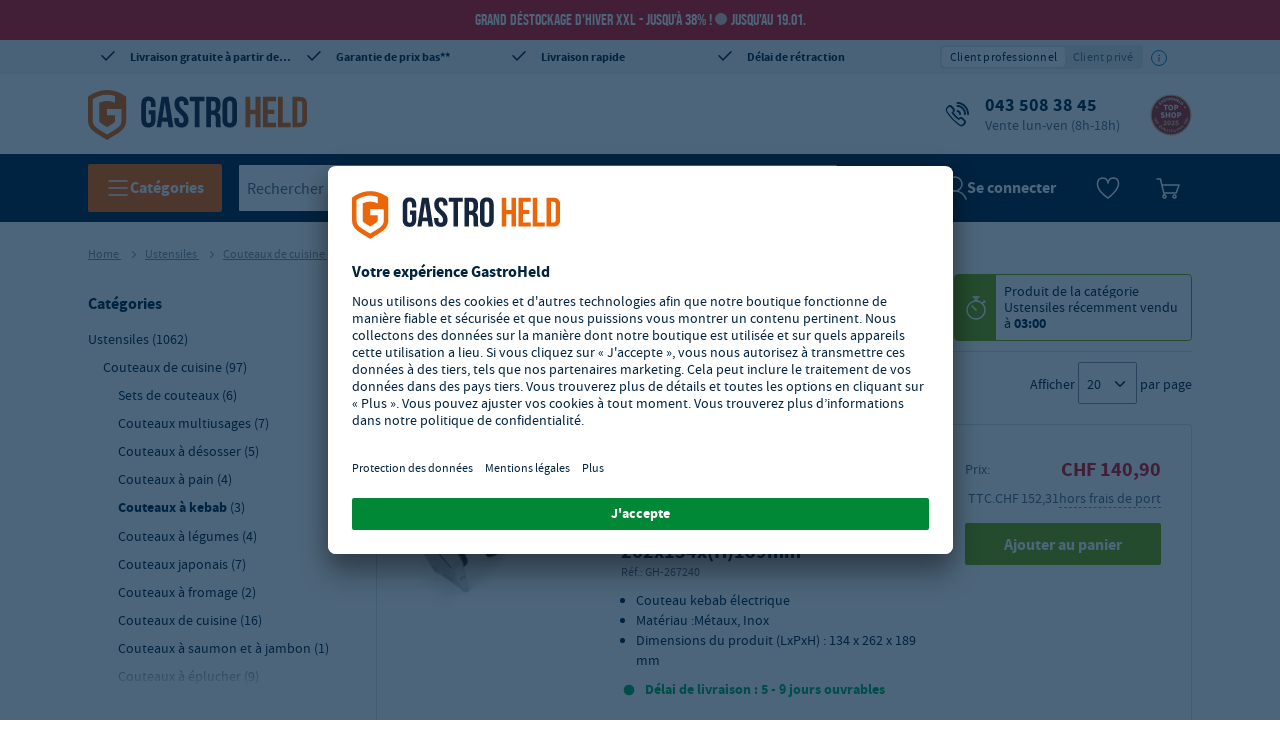

--- FILE ---
content_type: text/html
request_url: https://fr.gastro-held.ch/Ustensiles/Couteaux-de-cuisine/couteaux-a-kebab
body_size: 46625
content:
<!DOCTYPE html>
<html data-vue-meta-server-rendered lang="fr" data-vue-meta="%7B%22lang%22:%7B%22ssr%22:%22fr%22%7D%7D">
  <head>
    <!-- index for default theme -->
    <title>Couteaux à kebab | GastroHeld - Boutique en ligne Gastro-Held</title> <meta data-vue-meta="ssr" charset="utf-8"><meta data-vue-meta="ssr" name="viewport" content="width=device-width, initial-scale=1, minimal-ui"><meta data-vue-meta="ssr" data-vmid="description" name="description" content="Matériel de cuisine professionnelle en ligne à prix alléchant chez Gastro-Held ★ Livraison gratuite ★ 98% de clients satisfaits ★ Service-clients 24h/24"><meta data-vue-meta="ssr" name="robots" content="index, follow"><meta data-vue-meta="ssr" name="mobile-web-app-capable" content="yes"><meta data-vue-meta="ssr" name="theme-color" content="#ffffff"><meta data-vue-meta="ssr" name="apple-mobile-web-app-status-bar-style" content="#ffffff">
    <link data-vue-meta="ssr" rel="preconnect" href="https://api.gastro-hero.de"><link data-vue-meta="ssr" rel="preconnect" href="https://app.usercentrics.eu"><link data-vue-meta="ssr" rel="dns-prefetch" href="https://cdn.ablyft.com"><link data-vue-meta="ssr" rel="preconnect" href="https://cdn.epoq.de"><link data-vue-meta="ssr" rel="preconnect" href="https://search.epoq.de"><link data-vue-meta="ssr" rel="icon" type="image/png" href="/assets/favicon-32x32.png" sizes="32x32"><link data-vue-meta="ssr" rel="icon" type="image/png" href="/assets/favicon-16x16.png" sizes="16x16"><link data-vue-meta="ssr" rel="apple-touch-icon" href="/assets/apple-touch-icon.png"><link data-vue-meta="ssr" rel="mask-icon" href="/assets/safari-pinned-tab.svg" color="#ff6600"><link data-vue-meta="ssr" rel="shortcut icon" href="/assets/favicon.ico"><link data-vue-meta="ssr" rel="canonical" href="https://fr.gastro-held.ch/Ustensiles/Couteaux-de-cuisine/couteaux-a-kebab"><link data-vue-meta="ssr" rel="preload" as="image" href="https://api.gastro-hero.de/img/20/20/resize/catalog/product/2/6/267240.jpg" imagesizes="(min-width: 1200px) 200px, (min-width: 901px) 16vw, (min-width: 768px) 23vw, (min-width: 576px) 200px, 150px"><link data-vue-meta="ssr" rel="preload" as="image" href="https://api.gastro-hero.de/img/20/20/resize/catalog/product/2/6/267264.jpg" imagesizes="(min-width: 1200px) 200px, (min-width: 901px) 16vw, (min-width: 768px) 23vw, (min-width: 576px) 200px, 150px"><link data-vue-meta="ssr" rel="preload" as="image" href="https://api.gastro-hero.de/img/20/20/resize/catalog/product/s/3/s3686.jpg" imagesizes="(min-width: 1200px) 200px, (min-width: 901px) 16vw, (min-width: 768px) 23vw, (min-width: 576px) 200px, 150px"> <script data-vue-meta="ssr" src="https://app.usercentrics.eu/browser-ui/latest/loader.js" id="usercentrics-cmp" data-settings-id="7kd2-neq3" crossorigin="anonymous" async></script>
    <link
      rel="preload"
      href="/assets/fonts/Source_Sans_Pro/sourcesanspro-regular.woff2"
      as="font"
      type="font/woff2"
      crossorigin
    />
    <link
      rel="preload"
      href="/assets/fonts/Source_Sans_Pro/sourcesanspro-bold.woff2"
      as="font"
      type="font/woff2"
      crossorigin
    />
    <link
      rel="preload"
      href="/assets/fonts/Bebas_Neue/bebasneue-regular.woff2"
      as="font"
      type="font/woff2"
      crossorigin
    />
    <style>
      * {
        font-family: 'Source Sans Pro', 'Helvetica', sans-serif;
      }

      .icon:before {
        font-family: 'gh-icon-set' !important;
      }
    </style>
    <link rel="preload" href="/dist/runtime.3571aa98.js" as="script"><link rel="preload" href="/dist/styles/app.101b91ae.css" as="style"><link rel="preload" href="/dist/app.904ee1ad.js" as="script"><link rel="preload" href="/dist/chunks/gh-icons.1c1ccc52.js" as="script"><link rel="preload" href="/dist/chunks/gh-search__new.8c79f104.js" as="script"><link rel="preload" href="/dist/chunks/gh-layout__default.139fe520.js" as="script"><link rel="preload" href="/dist/chunks/gh-page__search.6c1fd5ff.js" as="script"> <link rel="stylesheet" href="/dist/styles/app.101b91ae.css"><link rel="stylesheet" href="/dist/styles/6597.5859cf88.css"><link rel="stylesheet" href="/dist/styles/5557.283c8b1b.css"><link rel="stylesheet" href="/dist/styles/9384.9ca65025.css"> 
  </head>
  <body>
    <div id="app" data-server-rendered="true"><div id="header-container" data-testid="header" class="mega-container-wrapper"><div class="mega-container"><div><div class="cms-block cms-content"><a href="/search-new?q=Jubile2025"><div id="top-notification-bar" class="notification notification--alert block-cms-elements"><p class="spc--none ff-brand">
       Grand déstockage d’hiver XXL - jusqu’à 38% ! <span class="ff-brand block-campaign__counter">Jusqu’au 19.01.</span></p></div></a></div></div> <div class="header-wrapper"><div class="has-max-width row header-top header-top-desktop"><div class="cms-block cms-content header-top-desktop__container--1 col-lg-12"><div class="block-cms-elements fullwidth"><div class="hidden-xs hidden-sm hidden-md"><div class="row"><div class="col-3 align-left"><a href="/Avantages" data-icon="2" class="no-underline icon">
                Livraison gratuite à partir de CHF 300*
            </a></div> <div class="col-3 align-center"><a href="/Avantages#Garantie" data-icon="2" class="no-underline icon">
                Garantie de prix bas**
            </a></div> <div class="col-3 align-center"><a href="/Avantages" data-icon="2" class="no-underline icon">
                Livraison rapide
            </a></div> <div class="col-3 align-right"><a href="/Avantages" data-icon="2" class="no-underline icon">
                Délai de rétraction
            </a></div></div></div></div></div></div></div> <div class="row"><div class="has-max-width col-md-12 col-lg-12 col-xl-12 col-xs-12"><div class="header-primary has-max-width row middle-xs"><div class="mega-header-logo col-lg-3 col-md-12 col-xs-12"><a href="/" class="logo router-link-active"><img width="219" height="62" src="/assets/logo-ch.svg" title="GastroHeld - Cuisine professionnelle" alt="GastroHeld - Cuisine professionnelle"></a></div> <div class="col-lg-9 hidden-md hidden-sm hidden-xs"><!----> <div><div class="cms-block cms-content header-service header-feature"><div class="block-cms-elements fullwidth"><span data-icon="C" class="spc--none icon"><a href="tel:+41-435-083845" data-tracking="header.hotline">
            043 508 38 45
            <span class="subline">Vente lun-ven (8h-18h)</span></a></span></div></div></div> <div class="header-badges"><!----> <div class="image-seal"><a href="/Avantages" target="target" to="/Avantages"><img src="/assets/images/badges/2025-GH-Topshop-Logo_CHFR_v2.svg" alt="GastroHeld Top Shop 2025" title="GastroHeld Top Shop 2025"></a></div></div></div></div></div> <div class="mega-navigation col-md-12 col-lg-12 col-xl-12 col-xs-12"><div class="row has-max-width"><div data-testid="megaNavigationMegaMenu" class="mega-navigation__mega-menu hidden-xs hidden-sm hidden-md"><button class="tracking-mega-menu-button gh-button gh-button--md gh-button--brand gh-button--default"><svg xmlns="http://www.w3.org/2000/svg" fill="none" viewBox="0 0 24 24" width="20" height="20" class="gh-icon icon--is-on-dark icon--md icon__name--hamburger"><path stroke="#002341" stroke-linecap="round" stroke-width="1.5" d="M3 5h18M3 12h18M3 19h18"></path></svg> <span class="gh-button__text">
      Catégories
    </span></button> <!----></div> <div class="mega-navigation__special-category hidden-xs hidden-sm hidden-md hidden"><!----></div> <div data-testid="megaNavigationSearch" class="search mega-navigation__dynamic-search nav-col-6"><div><input id="search" data-testid="searchInput" placeholder="Rechercher ..." type="text" autocomplete="off" value="" class="search__input inline-flex tracking-search-box-search-input"> <button id="button" data-testid="searchButton" type="button" aria-label="Recherche" title="Recherche" class="tracking-search-box-search-button search__button icon-search inline-flex"></button> <!----></div></div> <div data-testid="megaNavigationAccount" class="mega-account-menu nav-col-4 mega-navigation__account"><div class="account-icon"><div><svg xmlns="http://www.w3.org/2000/svg" width="24" height="24" fill="none" viewBox="0 0 24 24" class="gh-icon icon--md icon__name--user"><path stroke="#002341" stroke-linecap="round" stroke-linejoin="round" stroke-width="1.5" d="M12 15a7 7 0 1 0 0-14 7 7 0 0 0 0 14Z"></path> <path stroke="#002341" stroke-linecap="round" stroke-linejoin="round" stroke-width="1.5" d="M23 23a11.52 11.52 0 0 0-4.192-5.788 11.575 11.575 0 0 0-13.616 0A11.519 11.519 0 0 0 1 23"></path></svg> <span>Se connecter</span></div> <!----></div> <div data-tracking="mega-account-menu.wishlist" class="wishlist-icon"><svg fill="none" xmlns="http://www.w3.org/2000/svg" viewBox="0 0 24 24" width="24" height="24" class="gh-icon icon--is-on-dark icon--md icon__name--wishlist-empty"><path clip-rule="evenodd" d="M12 22s10.5-7.425 10.5-14.452-9.316-7.567-10.5-.54C10.816-.019 1.5.521 1.5 8.09 1.5 15.656 12 22 12 22Z" stroke="#002341" stroke-width="1.5" stroke-linejoin="round"></path></svg> <!----></div> <div class="microcart-icon pointer mega-account-menu__microcart-icon"><div class="microcart-icon__container canvas bg-cl-transparent brdr-none inline-flex"><span class="microcart-icon__icon"><svg xmlns="http://www.w3.org/2000/svg" fill="none" viewBox="0 0 24 24" width="24" height="24" class="gh-icon icon--is-on-dark icon--md icon__name--cart"><path stroke-linecap="round" stroke-linejoin="round" stroke-width="1.5" d="M17 20.5a1.5 1.5 0 1 0 3.001-.001A1.5 1.5 0 0 0 17 20.5v0ZM7 20.5a1.5 1.5 0 1 0 3.001-.001A1.5 1.5 0 0 0 7 20.5v0Z" clip-rule="evenodd"></path> <path stroke-linecap="round" stroke-linejoin="round" stroke-width="1.5" d="M1 3h3.405l3.892 16M7.99 17h12.19L23 9H6"></path></svg></span> <span data-testid="minicartCount" class="microcart-icon__minicart-count flex center-xs middle-xs border-box cl-white" style="display:none;">
      0
    </span></div> <!----></div></div> <div class="hamburger-icon mega-navigation__hamburger-icon hidden-lg hidden-xl"><button data-testid="menuButton" aria-label="Ouvrir le menu" class="tracking-mega-menu-button gh-button gh-button--md gh-button--brand gh-button--default gh-button--icon-only"><svg xmlns="http://www.w3.org/2000/svg" fill="none" viewBox="0 0 24 24" width="20" height="20" class="gh-icon icon--is-on-dark icon--md icon__name--hamburger"><path stroke="#002341" stroke-linecap="round" stroke-width="1.5" d="M3 5h18M3 12h18M3 19h18"></path></svg> <!----></button></div></div> <!----></div> <!----></div></div></div> <div class="content has-max-width slot"><div id="category" class="category ustensiles"><section id="marketing-block-below-header"><!----></section> <section class="col-xs-12"><div itemscope="itemscope" itemtype="https://schema.org/BreadcrumbList" class="breadcrumbs h5 cl-gray"><span itemscope="itemscope" itemprop="itemListElement" itemtype="https://schema.org/ListItem"><meta itemprop="position" content="1"> <meta itemprop="name" content="Home"> <!----> <a href="/" itemprop="item" class="no-underline router-link-active">
        Home
      </a> <span class="arrow--right"></span></span><span itemscope="itemscope" itemprop="itemListElement" itemtype="https://schema.org/ListItem"><meta itemprop="position" content="2"> <meta itemprop="name" content="Ustensiles"> <!----> <a href="/Ustensiles" itemprop="item" class="no-underline router-link-active">
        Ustensiles
      </a> <span class="arrow--right"></span></span><span itemscope="itemscope" itemprop="itemListElement" itemtype="https://schema.org/ListItem"><meta itemprop="position" content="3"> <meta itemprop="name" content="Couteaux de cuisine"> <!----> <a href="/Ustensiles/Couteaux-de-cuisine" itemprop="item" class="no-underline router-link-active">
        Couteaux de cuisine
      </a> <span class="arrow--right"></span></span> <span class="breadcrumbs__name"><meta itemprop="position" content="4"> <meta itemprop="name" content="Couteaux à kebab">

    Couteaux à kebab
  </span></div></section> <div class="pb60"><div class="row m0"><div class="category__filters col-md-3 hidden-xs hidden-sm start-xs"><div class="sidebar-clean"><div class="filter-title"><h3>Catégories</h3> <span class="options-open"></span></div> <div data-v-7931f972><div id="parent-menu" class="show-more" data-v-7931f972><a href="/Ustensiles" data-testid="categoryLink" class="tracking-category-link nav-item tracking-nav-item router-link-active navItem-2 tracking-nav-item-level-1" data-v-7931f972><span data-v-7931f972>Ustensiles</span> <span class="highlight" data-v-7931f972>(1062)</span></a><a href="/Ustensiles/Couteaux-de-cuisine" data-testid="categoryLink" class="tracking-category-link nav-item tracking-nav-item router-link-active navItem-3 tracking-nav-item-level-2" data-v-7931f972><span data-v-7931f972>Couteaux de cuisine</span> <span class="highlight" data-v-7931f972>(97)</span></a><a href="/Ustensiles/Couteaux-de-cuisine/sets-de-couteaux" data-testid="categoryLink" class="tracking-category-link nav-item tracking-nav-item navItem-4 tracking-nav-item-level-3" data-v-7931f972><span data-v-7931f972>Sets de couteaux</span> <span class="highlight" data-v-7931f972>(6)</span></a><a href="/Ustensiles/Couteaux-de-cuisine/couteaux-multiusages" data-testid="categoryLink" class="tracking-category-link nav-item tracking-nav-item navItem-4 tracking-nav-item-level-3" data-v-7931f972><span data-v-7931f972>Couteaux multiusages</span> <span class="highlight" data-v-7931f972>(7)</span></a><a href="/Ustensiles/Couteaux-de-cuisine/couteaux-a-desosser" data-testid="categoryLink" class="tracking-category-link nav-item tracking-nav-item navItem-4 tracking-nav-item-level-3" data-v-7931f972><span data-v-7931f972>Couteaux à désosser</span> <span class="highlight" data-v-7931f972>(5)</span></a><a href="/Ustensiles/Couteaux-de-cuisine/couteaux-a-pain" data-testid="categoryLink" class="tracking-category-link nav-item tracking-nav-item navItem-4 tracking-nav-item-level-3" data-v-7931f972><span data-v-7931f972>Couteaux à pain</span> <span class="highlight" data-v-7931f972>(4)</span></a><a href="/Ustensiles/Couteaux-de-cuisine/couteaux-a-kebab" aria-current="page" data-testid="categoryLink" class="tracking-category-link nav-item tracking-nav-item router-link-exact-active router-link-active sidebar-active navItem-4 tracking-nav-item-level-3" data-v-7931f972><span data-v-7931f972>Couteaux à kebab</span> <span class="highlight" data-v-7931f972>(3)</span></a><a href="/Ustensiles/Couteaux-de-cuisine/couteaux-a-legumes" data-testid="categoryLink" class="tracking-category-link nav-item tracking-nav-item navItem-4 tracking-nav-item-level-3" data-v-7931f972><span data-v-7931f972>Couteaux à légumes</span> <span class="highlight" data-v-7931f972>(4)</span></a><a href="/Ustensiles/Couteaux-de-cuisine/couteaux-japonais" data-testid="categoryLink" class="tracking-category-link nav-item tracking-nav-item navItem-4 tracking-nav-item-level-3" data-v-7931f972><span data-v-7931f972>Couteaux japonais</span> <span class="highlight" data-v-7931f972>(7)</span></a><a href="/Ustensiles/Couteaux-de-cuisine/couteaux-a-fromage" data-testid="categoryLink" class="tracking-category-link nav-item tracking-nav-item navItem-4 tracking-nav-item-level-3" data-v-7931f972><span data-v-7931f972>Couteaux à fromage</span> <span class="highlight" data-v-7931f972>(2)</span></a><a href="/Ustensiles/Couteaux-de-cuisine/couteaux-de-cuisine" data-testid="categoryLink" class="tracking-category-link nav-item tracking-nav-item navItem-4 tracking-nav-item-level-3" data-v-7931f972><span data-v-7931f972>Couteaux de cuisine</span> <span class="highlight" data-v-7931f972>(16)</span></a><a href="/Ustensiles/Couteaux-de-cuisine/couteaux-a-saumon-et-a-jambon" data-testid="categoryLink" class="tracking-category-link nav-item tracking-nav-item navItem-4 tracking-nav-item-level-3" data-v-7931f972><span data-v-7931f972>Couteaux à saumon et à jambon</span> <span class="highlight" data-v-7931f972>(1)</span></a><a href="/Ustensiles/Couteaux-de-cuisine/couteaux-a-eplucher" data-testid="categoryLink" class="tracking-category-link nav-item tracking-nav-item navItem-4 tracking-nav-item-level-3" data-v-7931f972><span data-v-7931f972>Couteaux à éplucher</span> <span class="highlight" data-v-7931f972>(9)</span></a><a href="/Ustensiles/Couteaux-de-cuisine/couteaux-a-tomates" data-testid="categoryLink" class="tracking-category-link nav-item tracking-nav-item navItem-4 tracking-nav-item-level-3" data-v-7931f972><span data-v-7931f972>Couteaux à tomates</span> <span class="highlight" data-v-7931f972>(2)</span></a><a href="/Ustensiles/Couteaux-de-cuisine/couteaux-a-viande-et-a-decouper" data-testid="categoryLink" class="tracking-category-link nav-item tracking-nav-item navItem-4 tracking-nav-item-level-3" data-v-7931f972><span data-v-7931f972>Couteaux à viande et à découper</span> <span class="highlight" data-v-7931f972>(2)</span></a><a href="/Ustensiles/Couteaux-de-cuisine/hachoirs-berceuses" data-testid="categoryLink" class="tracking-category-link nav-item tracking-nav-item navItem-4 tracking-nav-item-level-3" data-v-7931f972><span data-v-7931f972>Hachoirs berceuses</span> <span class="highlight" data-v-7931f972>(3)</span></a><a href="/Ustensiles/Couteaux-de-cuisine/autres-couteaux" data-testid="categoryLink" class="tracking-category-link nav-item tracking-nav-item navItem-4 tracking-nav-item-level-3" data-v-7931f972><span data-v-7931f972>Autres couteaux</span> <span class="highlight" data-v-7931f972>(4)</span></a><a href="/Ustensiles/Couteaux-de-cuisine/aiguiser-et-entretien" data-testid="categoryLink" class="tracking-category-link nav-item tracking-nav-item navItem-4 tracking-nav-item-level-3" data-v-7931f972><span data-v-7931f972>Aiguiser &amp; entretien</span> <span class="highlight" data-v-7931f972>(8)</span></a><a href="/Ustensiles/Couteaux-de-cuisine/porte-couteaux" data-testid="categoryLink" class="tracking-category-link nav-item tracking-nav-item navItem-4 tracking-nav-item-level-3" data-v-7931f972><span data-v-7931f972>Porte-couteaux</span> <span class="highlight" data-v-7931f972>(10)</span></a><a href="/Ustensiles/Couteaux-de-cuisine/armoires-de-sterilisation" data-testid="categoryLink" class="tracking-category-link nav-item tracking-nav-item navItem-4 tracking-nav-item-level-3" data-v-7931f972><span data-v-7931f972>Armoires de stérilisation</span> <span class="highlight" data-v-7931f972>(2)</span></a></div> <span class="visible" data-v-7931f972>
    + Voir plus
  </span></div> <div context="category" class="active-clean-filters filter-section"> <button data-testid="resetAllFiltersButton" class="btn__secondary btn__small btn__default" style="display:none;">
    Supprimer tout
  </button></div> <!----> <div class="filter-section"><!----></div><div class="filter-section"><!----></div><div class="filter-section"><!----></div><div class="filter-section"><!----></div><div class="filter-section"><!----></div><div class="filter-section"><div class="filter-title"><p class="filter-title__paragraph">
            Marque
          </p> <!----> <span class="options-open"></span></div> <div class="mr10 mb5 generic-filters"><div context="category" code="marke" class="generic-selector" data-v-8ddf59ba><div data-v-8ddf59ba><label class="relative" data-v-8ddf59ba><div class="filter-check-box" data-v-8ddf59ba></div> <p data-v-8ddf59ba><span data-v-8ddf59ba>Hendi</span> <span class="count" data-v-8ddf59ba>(2)</span></p></label></div> <!----></div><div context="category" code="marke" class="generic-selector" data-v-8ddf59ba><div data-v-8ddf59ba><label class="relative" data-v-8ddf59ba><div class="filter-check-box" data-v-8ddf59ba></div> <p data-v-8ddf59ba><span data-v-8ddf59ba>Contacto</span> <span class="count" data-v-8ddf59ba>(1)</span></p></label></div> <!----></div> <!----></div></div> <!----> <div class="block express-box"><!----></div> <div class="cms-block cms-content block"><div class="block_cms_elements sidebar"><section class="block"><h5 class="block__title"><span>Besoin d'un conseil ou d'une assistance?</span> Notre équipe de professionnels
            est à votre service!</h5> <div class="block__body"><img src="https://fr.gastro-held.ch/media/wysiwyg/sidebar/img-consultant-5.jpg" alt="Notre équipe de professionnels est à votre service!" loading="lazy" class="block__body--avatar"> <a href="tel:+41-435-083845" data-tracking="body.hotline" class="block__body--phone">043 508 38 45</a> <span class="block__body--caption">Vente lun-ven (8h-18h)</span></div></section> <section class="block"><h5 class="block__title">Vos avantages</h5> <div class="block__body"><span>GastroHeld, un partenaire de confiance:</span> <ul class="block__body--list"><li><strong>Choix riche et varié :</strong> plus de 30.000 articles de haute qualité à des prix
                    imbattables</li> <li><strong>Livraison gratuite*</strong> à partir de 300 CHF en Suisse!</li> <li><strong>Aucun risque : </strong> vous avez 14 jours de droit de retour</li></ul> <a href="/Avantages" class="link">Tous les avantages</a></div></section></div></div></div></div> <div class="category__wrapper col-md-9"><header><div class="category__title row"><h1 class="col-xs-12 col-md-5 m0 p0"><!----> <div class="row"><h1 class="hl__page-name">
                    Couteaux à kebab
                  </h1> <span class="category__title--counter">
                    (3)
                  </span></div></h1> <!----></div> <!----> <!----> <!----> <div id="top-of-list"></div> <div class="row middle-sm hide-filter-mobile pb10"><div class="col-md-3"><strong>
                    1
                  </strong>

                  à

                  <strong>
                    3
                  </strong>

                  sur un total de

                  <strong data-testid="totalProductNumbers">
                    3
                  </strong></div> <div class="sorting col-xs-5 col-md-5 col-lg-6 middle-xs align-center"><div data-v-050cd43a><label data-v-050cd43a>Trier par</label> <div class="select-wrapper relative" data-v-050cd43a><select name="sortby" class="cl-secondary" data-v-050cd43a><option value="[object Object]" data-v-050cd43a>
        Pertinence
      </option><option value="[object Object]" data-v-050cd43a>
        Prix
      </option><option value="[object Object]" data-v-050cd43a>
        Nom
      </option></select></div> <div name="order" class="cl-secondary sorting-order icon-long-arrow-up" style="display:;" data-v-050cd43a></div></div></div> <div class="col-xs-6 col-md-4 col-lg-3 end-xs"><div data-v-74b8513e><span data-v-74b8513e>Afficher</span> <div class="select-wrapper relative" data-v-74b8513e><select name="pageSize" data-v-74b8513e><option value="[object Object]" data-v-74b8513e>
        5
      </option><option value="[object Object]" data-v-74b8513e>
        10
      </option><option value="[object Object]" data-v-74b8513e>
        15
      </option><option value="[object Object]" data-v-74b8513e>
        20
      </option><option value="[object Object]" data-v-74b8513e>
        25
      </option></select></div> <span data-v-74b8513e>par page
</span></div></div></div></header> <div class="category__products-list col-md-12"><!----> <div columns="1" data-v-f3b3a488><div data-v-f3b3a488><div class="item col-sm-12" data-v-f3b3a488><div data-v-f3b3a488><div class="product-tile relative" data-v-f3b3a488><a href="/Ustensiles/Couteaux-de-cuisine/couteaux-a-kebab/Couteau-kebab-électrique--HENDI--Kitchen-Line--230V-80W--262x134x-H-189mm-267240" target="_self" data-testid="productLink" data-tracking="category_tile.go-to-details" class="no-underline product-link tracking-product-link overlay"></a> <div class="product row"><div class="product-image col-xs-12 col-sm-6 col-md-3 col-lg-3"><!----> <a href="/Ustensiles/Couteaux-de-cuisine/couteaux-a-kebab/Couteau-kebab-électrique--HENDI--Kitchen-Line--230V-80W--262x134x-H-189mm-267240" target="_self" data-testid="productLink" class="no-underline product-link tracking-product-link row start-xs"><img sizes="(min-width: 1200px) 200px, (min-width: 901px) 16vw, (min-width: 768px) 23vw, (min-width: 576px) 200px, 150px" src="https://api.gastro-hero.de/img/20/20/resize/catalog/product/2/6/267240.jpg" alt="Couteau kebab électrique, HENDI, Kitchen Line, 230V/80W, 262x134x(H)189mm" loading="lazy" data-testid="productImage" class="center-xs product-image__content blur" data-v-353b0928></a></div> <div class="product-right-wrapper row col-xs-12 col-sm-6 col-md-9 col-lg-9"><div class="col-xs-12 col-md-6 col-lg-7"><h2><div class="manufacturer mb5"><img src="/assets/images/manufacturers/731.png" srcset="/assets/images/manufacturers/731.png 1x, /assets/images/manufacturers/731@2x.png 2x" alt loading="lazy" class="manufact-logo"></div>

          Couteau kebab électrique, HENDI, Kitchen Line, 230V/80W, 262x134x(H)189mm
          <span><span>Réf.:</span> <span><span class="inner-sku"><!---->
  GH-267240
</span></span></span> <!----></h2> <div><ul><li>Couteau kebab électrique</li><li>Matériau :Métaux, Inox</li><li>Dimensions du produit (LxPxH) : 134 x 262 x 189 mm</li></ul></div> <!----> <!----> <div class="delivery-time"><svg xmlns="http://www.w3.org/2000/svg" fill="none" viewBox="0 0 24 24" class="gh-icon icon--sm icon__name--dot-2"><path fill="none" d="M4 12a8 8 0 1 0 16 0 8 8 0 0 0-16 0Z"></path></svg> <span itemprop="availability">
    Délai de livraison : 5 - 9 jours ouvrables
  </span></div> <div class="minimum-order-quantity"><!----></div> <!----></div> <div class="price-wrapper pt0 col-xs-12 col-md-6 col-lg-5"><!----> <div class="row"><div class="product-tile-price col-xs-12 col-sm-12"><!----> <!----> <!----> <div class="row between-xs red-highlight"><div class="col-xs-5 bottom-xs start-xs no-highlight-color">
      Prix:
    </div> <div class="align-right end-xs col-xs-7"><strong>CHF 140,90</strong></div></div> <!----> <!----> <!----> <!----> <div class="row end-xs final-price"><span>
        TTC.
      </span> 
        CHF 152,31
       <div class="shipping-information"><span>hors frais de port</span> <div class="shipping-information__hint start-xs"><div class="cms-block cms-content"><h5>Suisse</h5> <p>Les commandes sont livrées en Suisse à partir d'un montant de 300 CHF net <b>gratuitement</b>. Jusqu'à cette date, les frais de port s'élèvent à 7,90 CHF (hors TVA).</p> <h5>Europe</h5> <p>Les livraisons vers d’autres pays européens sont également possibles, moyennant des frais d’expédition.</p> <a href="/Conditions-de-livraison" target="_blank" class="cl-secondary">
    Contrôler les frais de livraison internationaux
</a></div></div></div></div></div> <div class="row col-xs-12 col-sm-12 bottom-xs"><div class="col-xs-12 col-sm-12 align-right pr0 pb10"><!----> <!----></div></div> <div class="p0 col-xs-12"><div class="mt0 add-to-cart"><button title="Ajouter" data-testid="addToCart" data-tracking="category_tile.add-to-cart" class="add-to-cart__button tracking-add-to-cart btn__primary btn__medium btn__fluid">
      Ajouter au panier
     <!----></button></div> <div class="row hidden-sm hidden-md hidden-lg hidden-xl"><div class="col-xs-12"><button type="button" data-testid="addToWishlist" data-tracking="category_tile.add-to-wishlist" class="add-to-wishlist__button p0 inline-flex middle-xs bg-cl-transparent brdr-none action pointer cl-secondary add-to-wishlist">
      Ajouter à vos favoris
    </button></div></div></div></div></div> <!----> <!----></div></div></div></div></div></div><div data-v-f3b3a488><div class="item col-sm-12" data-v-f3b3a488><div data-v-f3b3a488><div class="product-tile relative" data-v-f3b3a488><a href="/Ustensiles/Couteaux-de-cuisine/couteaux-a-kebab/Couteau-kebab-électrique--HENDI--230V-80W--232x120x-H-140mm-267264" target="_self" data-testid="productLink" data-tracking="category_tile.go-to-details" class="no-underline product-link tracking-product-link overlay"></a> <div class="product row"><div class="product-image col-xs-12 col-sm-6 col-md-3 col-lg-3"><!----> <a href="/Ustensiles/Couteaux-de-cuisine/couteaux-a-kebab/Couteau-kebab-électrique--HENDI--230V-80W--232x120x-H-140mm-267264" target="_self" data-testid="productLink" class="no-underline product-link tracking-product-link row start-xs"><img sizes="(min-width: 1200px) 200px, (min-width: 901px) 16vw, (min-width: 768px) 23vw, (min-width: 576px) 200px, 150px" src="https://api.gastro-hero.de/img/20/20/resize/catalog/product/2/6/267264.jpg" alt="Couteau kebab électrique, HENDI, 230V/80W, 232x120x(H)140mm" loading="lazy" data-testid="productImage" class="center-xs product-image__content blur" data-v-353b0928></a></div> <div class="product-right-wrapper row col-xs-12 col-sm-6 col-md-9 col-lg-9"><div class="col-xs-12 col-md-6 col-lg-7"><h2><div class="manufacturer mb5"><img src="/assets/images/manufacturers/731.png" srcset="/assets/images/manufacturers/731.png 1x, /assets/images/manufacturers/731@2x.png 2x" alt loading="lazy" class="manufact-logo"></div>

          Couteau kebab électrique, HENDI, 230V/80W, 232x120x(H)140mm
          <span><span>Réf.:</span> <span><span class="inner-sku"><!---->
  GH-267264
</span></span></span> <!----></h2> <div><ul><li>Couteau kebab électrique</li><li>Matériau :Métaux, Aluminium,Inox</li><li>Dimensions du produit (LxPxH) : 140 x 528 x 140 mm</li></ul></div> <!----> <!----> <div class="delivery-time"><svg xmlns="http://www.w3.org/2000/svg" fill="none" viewBox="0 0 24 24" class="gh-icon icon--sm icon__name--dot-2"><path fill="none" d="M4 12a8 8 0 1 0 16 0 8 8 0 0 0-16 0Z"></path></svg> <span itemprop="availability">
    Délai de livraison : 5 - 9 jours ouvrables
  </span></div> <div class="minimum-order-quantity"><!----></div> <!----></div> <div class="price-wrapper pt0 col-xs-12 col-md-6 col-lg-5"><!----> <div class="row"><div class="product-tile-price col-xs-12 col-sm-12"><div class="row between-xs"><div class="col-xs-5 bottom-xs start-xs">
      PVC²:
    </div> <div class="col-xs-7 align-right end-xs stroke">
      CHF 298,50
    </div></div> <!----> <!----> <div class="row between-xs red-highlight"><div class="col-xs-5 bottom-xs start-xs no-highlight-color">
      Prix:
    </div> <div class="align-right end-xs col-xs-7"><strong>CHF 283,90</strong></div></div> <!----> <!----> <!----> <div class="row between-xs"><div class="col-xs-6 bottom-xs start-xs">
      Vous économisez:
    </div> <div class="col-xs-6 align-right end-xs">
      CHF 14,60
    </div></div> <div class="row end-xs final-price"><span>
        TTC.
      </span> 
        CHF 306,90
       <div class="shipping-information"><span>hors frais de port</span> <div class="shipping-information__hint start-xs"><div class="cms-block cms-content"><h5>Suisse</h5> <p>Les commandes sont livrées en Suisse à partir d'un montant de 300 CHF net <b>gratuitement</b>. Jusqu'à cette date, les frais de port s'élèvent à 7,90 CHF (hors TVA).</p> <h5>Europe</h5> <p>Les livraisons vers d’autres pays européens sont également possibles, moyennant des frais d’expédition.</p> <a href="/Conditions-de-livraison" target="_blank" class="cl-secondary">
    Contrôler les frais de livraison internationaux
</a></div></div></div></div></div> <div class="row col-xs-12 col-sm-12 bottom-xs"><div class="col-xs-12 col-sm-12 align-right pr0 pb10"><!----> <!----></div></div> <div class="p0 col-xs-12"><div class="mt0 add-to-cart"><button title="Ajouter" data-testid="addToCart" data-tracking="category_tile.add-to-cart" class="add-to-cart__button tracking-add-to-cart btn__primary btn__medium btn__fluid">
      Ajouter au panier
     <!----></button></div> <div class="row hidden-sm hidden-md hidden-lg hidden-xl"><div class="col-xs-12"><button type="button" data-testid="addToWishlist" data-tracking="category_tile.add-to-wishlist" class="add-to-wishlist__button p0 inline-flex middle-xs bg-cl-transparent brdr-none action pointer cl-secondary add-to-wishlist">
      Ajouter à vos favoris
    </button></div></div></div></div></div> <!----> <!----></div></div></div></div></div></div><div data-v-f3b3a488><div class="item col-sm-12" data-v-f3b3a488><div data-v-f3b3a488><div class="product-tile relative" data-v-f3b3a488><a href="/Ustensiles/Couteaux-de-cuisine/couteaux-a-kebab/couteau-a-saucisse-et-a-kebab-couteau-a-sandwich-grec-gyros-longueur-de-la-lame-16-pouces" target="_self" data-testid="productLink" data-tracking="category_tile.go-to-details" class="no-underline product-link tracking-product-link overlay"></a> <div class="product row"><div class="product-image col-xs-12 col-sm-6 col-md-3 col-lg-3"><!----> <a href="/Ustensiles/Couteaux-de-cuisine/couteaux-a-kebab/couteau-a-saucisse-et-a-kebab-couteau-a-sandwich-grec-gyros-longueur-de-la-lame-16-pouces" target="_self" data-testid="productLink" class="no-underline product-link tracking-product-link row start-xs"><img sizes="(min-width: 1200px) 200px, (min-width: 901px) 16vw, (min-width: 768px) 23vw, (min-width: 576px) 200px, 150px" src="https://api.gastro-hero.de/img/20/20/resize/catalog/product/s/3/s3686.jpg" alt="Couteau à saucisse et à kebab, couteau à sandwich grec (gyros), longueur de la lame 16 pouces" loading="lazy" data-testid="productImage" class="center-xs product-image__content blur" data-v-353b0928></a></div> <div class="product-right-wrapper row col-xs-12 col-sm-6 col-md-9 col-lg-9"><div class="col-xs-12 col-md-6 col-lg-7"><h2><div class="manufacturer mb5"><img src="/assets/images/manufacturers/518.png" srcset="/assets/images/manufacturers/518.png 1x, /assets/images/manufacturers/518@2x.png 2x" alt loading="lazy" class="manufact-logo"></div>

          Couteau à saucisse et à kebab, couteau à sandwich grec (gyros), longueur de la lame 16 pouces
          <span><span>Réf.:</span> <span><span class="inner-sku"><!---->
  GH-3686/400
</span></span></span> <!----></h2> <div><ul>
<li>Longueur de la lame : 40 cm</li>
<li>Largeur de lame 2,9 cm</li>
<li>Dureté des couteaux : 56 HRC</li>
</ul></div> <!----> <!----> <div class="delivery-time"><svg xmlns="http://www.w3.org/2000/svg" fill="none" viewBox="0 0 24 24" class="gh-icon icon--sm icon__name--dot-2"><path fill="none" d="M4 12a8 8 0 1 0 16 0 8 8 0 0 0-16 0Z"></path></svg> <span itemprop="availability">
    Délai de livraison : 5 - 9 jours ouvrables
  </span></div> <div class="minimum-order-quantity"><!----></div> <!----></div> <div class="price-wrapper pt0 col-xs-12 col-md-6 col-lg-5"><!----> <div class="row"><div class="product-tile-price col-xs-12 col-sm-12"><!----> <!----> <!----> <div class="row between-xs red-highlight"><div class="col-xs-5 bottom-xs start-xs no-highlight-color">
      Prix:
    </div> <div class="align-right end-xs col-xs-7"><strong>CHF 102,90</strong></div></div> <!----> <!----> <!----> <!----> <div class="row end-xs final-price"><span>
        TTC.
      </span> 
        CHF 111,23
       <div class="shipping-information"><span>hors frais de port</span> <div class="shipping-information__hint start-xs"><div class="cms-block cms-content"><h5>Suisse</h5> <p>Les commandes sont livrées en Suisse à partir d'un montant de 300 CHF net <b>gratuitement</b>. Jusqu'à cette date, les frais de port s'élèvent à 7,90 CHF (hors TVA).</p> <h5>Europe</h5> <p>Les livraisons vers d’autres pays européens sont également possibles, moyennant des frais d’expédition.</p> <a href="/Conditions-de-livraison" target="_blank" class="cl-secondary">
    Contrôler les frais de livraison internationaux
</a></div></div></div></div></div> <div class="row col-xs-12 col-sm-12 bottom-xs"><div class="col-xs-12 col-sm-12 align-right pr0 pb10"><!----> <!----></div></div> <div class="p0 col-xs-12"><div class="mt0 add-to-cart"><button title="Ajouter" data-testid="addToCart" data-tracking="category_tile.add-to-cart" class="add-to-cart__button tracking-add-to-cart btn__primary btn__medium btn__fluid">
      Ajouter au panier
     <!----></button></div> <div class="row hidden-sm hidden-md hidden-lg hidden-xl"><div class="col-xs-12"><button type="button" data-testid="addToWishlist" data-tracking="category_tile.add-to-wishlist" class="add-to-wishlist__button p0 inline-flex middle-xs bg-cl-transparent brdr-none action pointer cl-secondary add-to-wishlist">
      Ajouter à vos favoris
    </button></div></div></div></div></div> <!----> <!----></div></div></div></div></div></div></div></div> <section><!----></section></div> <!----></div></div></div></div> <!----></div>
    <script>window.__INITIAL_STATE__={"version":"","config":{"defaultStoreCode":"ch_fr","setup":"stage","ekomi":{"integrationId":"integration","certId":"","enabled":false},"cms_block":{"max_count":500},"cms_page":{"max_count":500},"webforms":{"endpoint":"\u002Fapi\u002Fext\u002Fgastro-webforms\u002Findex\u002Fdata","magentoEndpoint":"\u002Fwebforms\u002Findex\u002Fiframe"},"mandatAdministrative":{"infoMailAddressFrance":"info@gastro-hero.fr"},"showCoronaSliderOnCartPage":false,"mobileSlider":true,"mailchimp":{"endpoint":"\u002Fapi\u002Fext\u002Fgastro-newsletter\u002Fsubscribe"},"usePriceTiers":true,"useZeroPriceProduct":true,"gastroExpress":{"dueTime":42},"gastroBankholidays":{"endpoint":"\u002Fapi\u002Fext\u002Fgastro-bankholidays"},"gastroCountry":{"endpoint":"\u002Fapi\u002Fext\u002Fgastro-country"},"productDownloads":{"endpoint":"\u002Fapi\u002Fext\u002Fgastro-downloads"},"gastroProductReview":{"endpoint":"\u002Fapi\u002Fext\u002Fgastro-review"},"features":{"isB2c":true,"gastroStock":false,"checkoutLegalGuard":false,"guestCheckout":false,"gastroReturnhandling":true,"gastroExpress":true,"gastroHeroWarranty":false,"campaignActive":true,"bestsellerSlider":true,"priceGuarantee":true,"darkHeaderActive":false,"leasingOptionActive":false,"requestReturn":false},"shippingCostsCommunication":{"isActive":false,"freeShippingCostThreshold":300},"paypal":{"clientId":"sb","endpoint":{"complete":"\u002Fapi\u002Fext\u002Fpaypal\u002Fcomplete","setExpressCheckout":"\u002Fapi\u002Fext\u002Fpaypal\u002FsetExpressCheckout"}},"billie":{"widgetScript":{"sandbox":"https:\u002F\u002Fstatic-paella-sandbox.billie.io\u002Fcheckout\u002Fbillie-checkout.js","production":"https:\u002F\u002Fstatic.billie.io\u002Fcheckout\u002Fbillie-checkout.js"},"endpoint":"\u002Fapi\u002Fext\u002Fbillie\u002Fcreate-checkout-session","merchantName":"GastroHero GmbH"},"gastroReturnhandling":{"endpoint":"\u002Fapi\u002Fext\u002Fgastro-returnhandling","mapping":{"transportDamageId":8,"technicalErrorId":20,"orderStatus":["complete"]}},"gastroShiptrack":{"endpoint":"\u002Fapi\u002Fext\u002Fgastro-shiptrack"},"gastroQuote":{"endpoint":"\u002Fapi\u002Fext\u002Fgastro-quote"},"rewrite":{"endpoint":"\u002Fapi\u002Fext\u002Fgastro-rewrite","timeout":500},"gastroMaps":{"endpoint":"\u002Fapi\u002Fext\u002Fgastro-maps\u002F"},"gastroABTest":{"manufacturerLogoCookie":{"name":"ab-test__manufacturerLogo","content":"hideManufacturerLogo","active":false},"guestCheckoutCookie":{"name":"ab-test__guestCheckout","content":"showGuestAndBuyNow","active":false},"hideStockStatusCookie":{"name":"ab-test__hideStockStatus","content":"hideStockStatus","active":false},"enclosedCheckoutCookie":{"name":"ab-test__enclosedCheckout","content":"showEnclosedCheckout","active":false},"billingFormOrderCookie":{"name":"ab-test__billingFormOrder","content":"newOrder","active":true},"siblingCategoryCookie":{"name":"ab-test__siblingCategory","content":"showSiblingCategory","active":false},"newCartTotalsCookie":{"name":"ab-test__newCartTotals","content":"newCartTotals","active":false},"showStickyAtcCookie":{"name":"ab-test__showStickyAtc","content":"showStickyAtc","active":false},"showNewPdpCookie":{"name":"ab-test__showNewPdp","content":"showNewPdp","active":false}},"environment":"development","theme":"@gastrohero\u002F00-config","webpack":{"output":"silentaaa"},"api":{"url":"https:\u002F\u002Fapi.gastro-hero.de"},"images":{"useExactUrlsNoProxy":false,"useSpecificImagePaths":true,"baseUrl":"https:\u002F\u002Fapi.gastro-hero.de\u002Fimg\u002F","paths":{"product":"\u002Fcatalog\u002Fproduct","category":"\u002Fcatalog\u002Fcategory"},"productPlaceholder":"\u002Fassets\u002Fplaceholder.jpg"},"console":{"showErrorOnProduction":true,"verbosityLevel":"display-everything"},"placeholderImg":"\u002Fassets\u002Fplaceholder.jpg","vuestorefrontLogger":{"endpoint":"\u002Fapi\u002Fext\u002Fgastro-vsf-logger"},"storeViews":{"multistore":true,"commonCache":true,"mapStoreUrlsFor":["ch_fr"],"de_de":{"storeCode":"de_de","storeId":1,"name":"German Store","url":"stage.gastro-hero.de","features":{"gastroStock":true,"checkoutLegalGuard":true,"isB2c":true,"energyLabel":true,"enableZendeskChat":false,"localizedJs":false,"guestCheckout":false,"leasingOptionActive":true},"shippingCostsCommunication":{"isActive":true,"freeShippingCostThreshold":300},"phoneNumber":"+49-231-1772630","mobileSlider":true,"skuPrefix":"GH","elasticsearch":{"index":"vue_storefront_magento_stage_1"},"epoq":{"id":"gastro-hero-de"},"tax":{"sourcePriceIncludesTax":false,"defaultCountry":"DE","defaultRegion":"","userGroupId":5,"calculateServerSide":false,"taxPercentage":19,"showTaxPercentage":true,"useOnlyDefaultUserGroupId":true},"i18n":{"fullCountryName":"Germany","countryNameTranslated":"Deutschland","fullLanguageName":"German","defaultLanguage":"DE","defaultCountry":"DE","defaultLocale":"de-DE","currencyCode":"EUR","currencySign":"€","rappenRounding":false,"dateFormat":"dd.MM.yyyy","dateTimeFormat":"dd.MM.yyyy HH:mm","currencyDecimalSeperator":",","currencySignPlacement":"append","currencyStripDecimalZeros":true,"currencyThousandsSeperator":"."},"ekomiWidget":{"customerId":51414,"lang":"de","url":"https:\u002F\u002Fwww.ekomi.de\u002Fbewertungen-gastro-herode.html"},"ekomi":{"integrationId":"integration","certId":"DF88F997780071F","enabled":false},"trusted":{"link":"\u002FVorteile","image":"\u002Fassets\u002Fimages\u002Fbadges\u002F2025-GH-Topshop-Logo_DEAT_v2.svg"},"languageSwitchActive":false,"category":{"bestsellerCategoryId":38,"specialOfferCategoryId":320,"coronaCategoryId":3194},"vwo":{"accountId":59849},"logo":{"image":"logo-de.svg","imageInverted":"logo-inverted-de.svg","title":"Gastronomiebedarf"},"vsfBridge":{"endpoint":"https:\u002F\u002Fstage.gastro-hero.de\u002Fvsbridge\u002F"},"meta":{"titleSuffix":"Online-Shop GASTRO-HERO","lang":"de","defaultDescription":"Gastronomiebedarf vom Fachhandel zu Top Preisen bei GASTRO-HERO auf Rechnung online bestellen! ☆ Jetzt in den Gastronomiebedarf Online-Shop!"},"seo":{"defaultTitle":"","baseUrl":"https:\u002F\u002Fwww.gastro-hero.de"},"showHelpAndServiceNavItem":true,"customerContactOptionHandlingEnabled":true,"placeholderImg":"\u002Fassets\u002Fplaceholder.jpg","appendStoreCode":false,"categorySales":{"3":{"sales":{"max":45,"min":8},"sold":"239.000","textSold":"Kühlgeräte","textTime":"Kühlgerät"},"5":{"sales":{"max":92,"min":47},"sold":"89.000","textSold":"Edelstahlmöbel","textTime":"Edelstahlmobiliar"},"6":{"sales":{"max":67,"min":24},"sold":"72.000","textSold":"Spülgeräte","textTime":"Spülgerät"},"10":{"sales":{"max":92,"min":47},"sold":"120.000","textSold":"Kochgeräte","textTime":"Kochgerät"},"12":{"sales":{"max":189,"min":107},"sold":"167.000","textSold":"Grillgeräte","textTime":"Grillgerät"},"13":{"sales":{"max":92,"min":47},"sold":"61.000","textSold":"Küchengeräte","textTime":"Küchengerät"},"2109":{"sales":{"max":49,"min":12},"sold":"148.000","textSold":"Artikel","textTime":"Zubehör"},"2110":{"sales":{"max":92,"min":47},"sold":"70.000","textSold":"Artikel","textTime":"Mobiliar"},"2979":{"sales":{"max":47,"min":92},"sold":"72.000","textSold":"Artikel","textTime":"Transportgerät"},"4357":{"sales":{"max":47,"min":92},"sold":"55.000","textSold":"Artikel","textTime":"Geschirr"}},"checkout":{"googleRatingUrl":"https:\u002F\u002Fde.trustpilot.com\u002Fevaluate\u002Fwww.gastro-hero.de","preferredCountries":["DE"],"minimumOrderValue":25},"disabled":false,"helpSectionUrl":"\u002Fhilfe","phone":{"number":"0231 1772630","url":"+49-231-1772630"},"showCoronaSliderOnCartPage":false,"usercentrics":{"id":"2GyxHbyhp"},"gastroABTest":{"showStickyAtcCookie":{"active":true},"guestCheckoutCookie":{"active":false}}},"at_de":{"appendStoreCode":false,"category":{"bestsellerCategoryId":3090,"coronaCategoryId":3194,"specialOfferCategoryId":3078},"categorySales":{"3":{"sales":{"max":45,"min":8},"sold":"239.000","textSold":"Kühlgeräte","textTime":"Kühlgerät"},"5":{"sales":{"max":92,"min":47},"sold":"89.000","textSold":"Edelstahlmöbel","textTime":"Edelstahlmöbel"},"6":{"sales":{"max":67,"min":24},"sold":"72.000","textSold":"Spülgeräte","textTime":"Spülgerät"},"10":{"sales":{"max":92,"min":47},"sold":"120.000","textSold":"Kochgeräte","textTime":"Kochgerät"},"12":{"sales":{"max":189,"min":107},"sold":"167.000","textSold":"Grillgeräte","textTime":"Grillgerät"},"13":{"sales":{"max":92,"min":47},"sold":"61.000","textSold":"Küchengeräte","textTime":"Küchengerät"},"2109":{"sales":{"max":49,"min":12},"sold":"148.000","textSold":"Artikel","textTime":"Zubehör"},"2110":{"sales":{"max":92,"min":47},"sold":"70.000","textSold":"Artikel","textTime":"Artikel"},"2979":{"sales":{"max":47,"min":92},"sold":"72.000","textSold":"Artikel","textTime":"Artikel"},"4357":{"sales":{"max":47,"min":92},"sold":"55.000","textSold":"Artikel","textTime":"Artikel"}},"checkout":{"googleRatingUrl":"https:\u002F\u002Fsearch.google.com\u002Flocal\u002Fwritereview?placeid=ChIJASOaR_UHbUcRG-1sST-3v_w","preferredCountries":["AT"],"minimumOrderValue":25},"customerContactOptionHandlingEnabled":true,"disabled":false,"ekomi":{"certId":"97DCF867BD61BE1","enabled":false,"integrationId":"integration"},"ekomiWidget":{"customerId":67614,"lang":"de","url":"https:\u002F\u002Fwww.ekomi.de\u002Fbewertungen-gastro-held.at.html"},"elasticsearch":{"index":"vue_storefront_magento_stage_5"},"epoq":{"id":"gastro-held-at"},"features":{"gastroStock":true,"isB2c":true},"helpSectionUrl":"\u002Fhilfe","i18n":{"countryNameTranslated":"Österreich","currencyCode":"EUR","currencyDecimalSeperator":",","currencySign":"€","currencySignPlacement":"append","currencyStripDecimalZeros":true,"currencyThousandsSeperator":".","dateFormat":"dd.MM.yyyy","dateTimeFormat":"dd.MM.yyyy HH:mm","defaultCountry":"AT","defaultLanguage":"DE","defaultLocale":"de-AT","fullCountryName":"Austria","fullLanguageName":"German","rappenRounding":false},"languageSwitchActive":false,"logo":{"image":"logo-at.svg","imageInverted":"logo-inverted-at.svg","title":"Gastro-Held - Gastronomiebedarf heldenhaft günstig"},"meta":{"defaultDescription":"Gastronomiebedarf vom Fachhandel zu Top Preisen bei GASTRO-HELD online ordern! ☆ Jetzt in den GASTRO-HELD Gastronomiebedarf Online-Shop!","lang":"de","titleSuffix":" - GastroHeld Online Shop"},"mobileSlider":true,"name":"Austria Store","phone":{"number":"01 267 55 770","url":"+43-126-755770"},"placeholderImg":"\u002Fassets\u002Fplaceholder.jpg","seo":{"baseUrl":"https:\u002F\u002Fwww.gastro-held.at"},"showHelpAndServiceNavItem":true,"showShowroomTeaser":false,"shippingCostsCommunication":{"isActive":true,"freeShippingCostThreshold":300},"skuPrefix":"GH","storeCode":"at_de","storeId":5,"tax":{"calculateServerSide":false,"defaultCountry":"AT","defaultRegion":"","showTaxPercentage":false,"sourcePriceIncludesTax":false,"taxPercentage":20,"useOnlyDefaultUserGroupId":true,"userGroupId":17,"vatIdInputEnabled":true},"trusted":{"link":"\u002FVorteile","image":"\u002Fassets\u002Fimages\u002Fbadges\u002F2025-GH-Topshop-Logo_DEAT_v2.svg"},"url":"stage-gh-at.gastro-hero.de","usercentrics":{"id":"HLNxZ_1J_"},"vsfBridge":{"endpoint":"https:\u002F\u002Fstage-gh-at.gastro-hero.de\u002Fvsbridge\u002F"},"vwo":{"accountId":59849},"gastroABTest":{"showNewPdpCookie":{"active":true}}},"be_fr":{"appendStoreCode":false,"category":{"bestsellerCategoryId":299,"specialOfferCategoryId":3093},"categorySales":{"3":{"sales":{"max":45,"min":8},"sold":"239.000","textSold":"vendus","textTime":"Froid"},"5":{"sales":{"max":92,"min":47},"sold":"89.000","textSold":"vendus","textTime":"Inox"},"6":{"sales":{"max":67,"min":24},"sold":"72.000","textSold":"vendus","textTime":"Laverie"},"10":{"sales":{"max":92,"min":47},"sold":"120.000","textSold":"vendus","textTime":"Cuisson"},"12":{"sales":{"max":189,"min":107},"sold":"167.000","textSold":"vendus","textTime":"Pizzeria et Grills"},"13":{"sales":{"max":92,"min":47},"sold":"61.000","textSold":"vendus","textTime":"Préparation"},"2109":{"sales":{"max":49,"min":12},"sold":"148.000","textSold":"vendus","textTime":"Ustensiles"},"2110":{"sales":{"max":92,"min":47},"sold":"70.000","textSold":"vendus","textTime":"En salle et extérieur"},"2979":{"sales":{"max":47,"min":92},"sold":"72.000","textSold":"vendus","textTime":"Lager & Transport"},"4357":{"sales":{"max":47,"min":92},"sold":"55.000","textSold":"vendus","textTime":"Art de la table"}},"checkout":{"preferredCountries":["BE"],"minimumOrderValue":50},"customerContactOptionHandlingEnabled":false,"disabled":false,"ekomi":{"certId":"7B4A3758AC28D33","enabled":false,"integrationId":"integration"},"ekomiWidget":{"customerId":88828,"lang":"fr","url":"https:\u002F\u002Fwww.ekomi.fr\u002Favis-clients-fr.gastro-hero.be.html"},"elasticsearch":{"index":"vue_storefront_magento_stage_12"},"epoq":{"id":"gastro-hero-be"},"features":{"isB2c":false,"guestCheckout":false},"i18n":{"countryNameTranslated":"Belgique","currencyCode":"EUR","currencyDecimalSeperator":",","currencySign":"€","currencySignPlacement":"append","currencyStripDecimalZeros":true,"currencyThousandsSeperator":".","dateFormat":"dd\u002FMM\u002Fyyyy","dateTimeFormat":"dd\u002FMM\u002Fyyyy HH:mm","defaultCountry":"BE","defaultLanguage":"FR","defaultLocale":"fr-BE","fullCountryName":"Belgium","fullLanguageName":"French","rappenRounding":false},"isNewsletterActive":false,"gastroABTest":{"guestCheckoutCookie":{"active":false}},"languageSwitchActive":false,"logo":{"image":"logo.svg","imageInverted":"logo-inverted.svg","title":"GastroHero - Cuisine professionnelle"},"meta":{"defaultDescription":"Matériel de cuisine professionnelle ★ Economisez jusqu'à 60% en ligne ★ Assistance téléphonique 24h\u002F24 7j ★ Ici, tout pour la cuisine professionelle!","lang":"fr","titleSuffix":"- Boutique en ligne Gastro-Hero"},"mobileSlider":true,"name":"Belgium French Store","phone":{"number":"02 808 72 60","url":"+32-280-87260"},"placeholderImg":"\u002Fassets\u002Fplaceholder_fr.jpg","seo":{"baseUrl":"https:\u002F\u002Ffr.gastro-hero.be"},"showHelpAndServiceNavItem":false,"showShowroomTeaser":false,"shippingCostsCommunication":{"isActive":true,"freeShippingCostThreshold":300},"skuPrefix":"GH","storeCode":"be_fr","storeId":12,"tax":{"calculateServerSide":false,"defaultCountry":"BE","defaultRegion":"","showTaxPercentage":true,"sourcePriceIncludesTax":false,"taxPercentage":19,"useOnlyDefaultUserGroupId":true,"userGroupId":5},"trusted":{"link":"\u002FAvantages","image":"\u002Fassets\u002Fimages\u002Fbadges\u002F2025-GH-Topshop-Logo_FR_v2.svg"},"url":"stage-gh-befr.gastro-hero.de","usercentrics":{"id":"VXSXNSTQf"},"vsfBridge":{"endpoint":"https:\u002F\u002Fstage-gh-befr.gastro-hero.de\u002Fvsbridge\u002F"},"vwo":{"accountId":59849}},"ch_de":{"appendStoreCode":false,"category":{"bestsellerCategoryId":3091,"coronaCategoryId":3194,"specialOfferCategoryId":3092},"categorySales":{"3":{"sales":{"max":45,"min":8},"sold":"239.000","textSold":"Kühlgeräte","textTime":"Kühlgerät"},"5":{"sales":{"max":92,"min":47},"sold":"89.000","textSold":"Edelstahlmöbel","textTime":"Edelstahlmöbel"},"6":{"sales":{"max":67,"min":24},"sold":"72.000","textSold":"Spülgeräte","textTime":"Spülgerät"},"10":{"sales":{"max":92,"min":47},"sold":"120.000","textSold":"Kochgeräte","textTime":"Kochgerät"},"12":{"sales":{"max":189,"min":107},"sold":"167.000","textSold":"Grillgeräte","textTime":"Grillgerät"},"13":{"sales":{"max":92,"min":47},"sold":"61.000","textSold":"Küchengeräte","textTime":"Küchengerät"},"2109":{"sales":{"max":49,"min":12},"sold":"148.000","textSold":"Artikel","textTime":"Zubehör"},"2110":{"sales":{"max":92,"min":47},"sold":"70.000","textSold":"Artikel","textTime":"Artikel"},"2979":{"sales":{"max":47,"min":92},"sold":"72.000","textSold":"Artikel","textTime":"Artikel"},"4357":{"sales":{"max":47,"min":92},"sold":"55.000","textSold":"Artikel","textTime":"Artikel"}},"checkout":{"googleRatingUrl":"https:\u002F\u002Fsearch.google.com\u002Flocal\u002Fwritereview?placeid=ChIJI4hlgAChmkcRDvVqosQtOM4","preferredCountries":["CH","LI"],"minimumOrderValue":100},"customerContactOptionHandlingEnabled":false,"disabled":false,"ekomi":{"certId":"B9D09D4D784583A","enabled":false,"integrationId":"integration"},"ekomiWidget":{"customerId":67615,"lang":"de","url":"https:\u002F\u002Fwww.ekomi.de\u002Fbewertungen-gastro-held.ch.html"},"elasticsearch":{"index":"vue_storefront_magento_stage_3"},"epoq":{"id":"gastro-held-ch"},"features":{"energyLabel":true,"isB2c":true},"i18n":{"countryNameTranslated":"Schweiz","currencyCode":"CHF","currencyDecimalSeperator":",","currencySign":"CHF","currencySignPlacement":"prepend","currencyStripDecimalZeros":true,"currencyThousandsSeperator":".","dateFormat":"dd.MM.yyyy","dateTimeFormat":"dd.MM.yyyy HH:mm","defaultCountry":"CH","defaultLanguage":"DE","defaultLocale":"de-CH","fullCountryName":"Switzerland","fullLanguageName":"Deutsch","rappenRounding":false},"languageSwitchActive":true,"logo":{"image":"logo-ch.svg","imageInverted":"logo-inverted-ch.svg","title":"Gastrobedarf Gastro-Held"},"meta":{"defaultDescription":"Gastrobedarf vom Fachhandel zu Top Preisen bei GASTRO-HELD online ordern! ★ Jetzt in den GASTRO-HELD Gastrobedarf Online-Shop!","lang":"de","titleSuffix":"Online-Shop GASTRO-HELD Schweiz"},"mobileSlider":true,"name":"Switzerland Store","phone":{"number":"043 508 38 44","url":"+41-435-083844"},"placeholderImg":"\u002Fassets\u002Fplaceholder.jpg","seo":{"baseUrl":"https:\u002F\u002Fwww.gastro-held.ch"},"showHelpAndServiceNavItem":false,"showShowroomTeaser":true,"shippingCostsCommunication":{"isActive":true,"freeShippingCostThreshold":300},"skuPrefix":"GH","storeCode":"ch_de","storeId":3,"tax":{"calculateServerSide":false,"defaultCountry":"CH","defaultRegion":"","showTaxPercentage":true,"sourcePriceIncludesTax":false,"taxPercentage":8.1,"useOnlyDefaultUserGroupId":true,"userGroupId":5},"trusted":{"link":"\u002FVorteile","image":"\u002Fassets\u002Fimages\u002Fbadges\u002F2025-GH-Topshop-Logo_CHDE_v2.svg"},"url":"stage-gh-ch.gastro-hero.de","usercentrics":{"id":"KJOtk9OFq"},"vsfBridge":{"endpoint":"https:\u002F\u002Fstage-gh-ch.gastro-hero.de\u002Fvsbridge\u002F"},"vwo":{"accountId":59849}},"ch_fr":{"appendStoreCode":false,"category":{"bestsellerCategoryId":3091,"specialOfferCategoryId":3092},"categorySales":{"3":{"sales":{"max":45,"min":8},"sold":"239.000","textSold":"vendus","textTime":"Froid"},"5":{"sales":{"max":92,"min":47},"sold":"89.000","textSold":"vendus","textTime":"Inox"},"6":{"sales":{"max":67,"min":24},"sold":"72.000","textSold":"vendus","textTime":"Laverie"},"10":{"sales":{"max":92,"min":47},"sold":"120.000","textSold":"vendus","textTime":"Cuisson"},"12":{"sales":{"max":189,"min":107},"sold":"167.000","textSold":"vendus","textTime":"Pizzeria et Grills"},"13":{"sales":{"max":92,"min":47},"sold":"61.000","textSold":"vendus","textTime":"Préparation"},"2109":{"sales":{"max":49,"min":12},"sold":"148.000","textSold":"vendus","textTime":"Ustensiles"},"2110":{"sales":{"max":92,"min":47},"sold":"70.000","textSold":"vendus","textTime":"En salle et extérieur"},"2979":{"sales":{"max":47,"min":92},"sold":"72.000","textSold":"vendus","textTime":"Transport"},"4357":{"sales":{"max":47,"min":92},"sold":"55.000","textSold":"vendus","textTime":"Art de la table"}},"checkout":{"preferredCountries":["CH","LI"],"minimumOrderValue":100},"disabled":false,"ekomi":{"certId":"78FBB95C8892F5E","enabled":false,"integrationId":"integration"},"ekomiWidget":{"customerId":88826,"lang":"fr","url":"https:\u002F\u002Fwww.ekomi.fr\u002Favis-clients-fr.gastro-held.ch.html"},"elasticsearch":{"index":"vue_storefront_magento_10"},"epoq":{"id":"gastro-held-chfr"},"features":{"energyLabel":true,"isB2c":true,"gastroExpress":false},"i18n":{"countryNameTranslated":"Suisse","currencyCode":"CHF","currencyDecimalSeperator":",","currencySign":"CHF","currencySignPlacement":"prepend","currencyStripDecimalZeros":true,"currencyThousandsSeperator":".","dateFormat":"dd\u002FMM\u002Fyyyy","dateTimeFormat":"dd\u002FMM\u002Fyyyy HH:mm","defaultCountry":"CH","defaultLanguage":"FR","defaultLocale":"fr-CH","fullCountryName":"Switzerland","fullLanguageName":"Français","rappenRounding":false},"languageSwitchActive":true,"logo":{"image":"logo-ch.svg","imageInverted":"logo-inverted-ch.svg","title":"GastroHeld - Cuisine professionnelle"},"meta":{"defaultDescription":"Matériel de cuisine professionnelle en ligne à prix alléchant chez Gastro-Held ★ Livraison gratuite ★ 98% de clients satisfaits ★ Service-clients 24h\u002F24","lang":"fr","titleSuffix":"- Boutique en ligne Gastro-Held"},"mobileSlider":true,"name":"Switzerland French Store","phone":{"number":"043 508 38 45","url":"+41-435-083845"},"placeholderImg":"\u002Fassets\u002Fplaceholder_fr.jpg","seo":{"baseUrl":"https:\u002F\u002Ffr.gastro-held.ch"},"showHelpAndServiceNavItem":false,"showShowroomTeaser":true,"shippingCostsCommunication":{"isActive":true,"freeShippingCostThreshold":300},"skuPrefix":"GH","storeCode":"ch_fr","storeId":10,"tax":{"calculateServerSide":false,"defaultCountry":"CH","defaultRegion":"","showTaxPercentage":true,"sourcePriceIncludesTax":false,"taxPercentage":8.1,"useOnlyDefaultUserGroupId":true,"userGroupId":5},"trusted":{"link":"\u002FAvantages","image":"\u002Fassets\u002Fimages\u002Fbadges\u002F2025-GH-Topshop-Logo_CHFR_v2.svg"},"url":"fr.gastro-held.ch","usercentrics":{"id":"7kd2-neq3"},"vsfBridge":{"endpoint":"https:\u002F\u002Ffr.gastro-held.ch\u002Fvsbridge\u002F"},"vwo":{"accountId":59849},"paypal":{"clientId":"AYWZ8BpZGeQm54upYuMjbFHAFJx_qV0NoJ8zCoOoJY6z-rpIeylN_H9D6G_xywcM9T4OIXX0Y98Jyzeq"},"sitemap":"https:\u002F\u002Ffr.gastro-held.ch\u002Fmedia\u002Fgoogle_sitemap_10.xml"},"fr_fr":{"appendStoreCode":false,"category":{"bestsellerCategoryId":620,"specialOfferCategoryId":619},"categorySales":{"424":{"sales":{"max":45,"min":8},"sold":"239.000","textSold":"vendus","textTime":"Froid"},"472":{"sales":{"max":67,"min":24},"sold":"72.000","textSold":"vendus","textTime":"Laverie"},"484":{"sales":{"max":92,"min":47},"sold":"89.000","textSold":"vendus","textTime":"Inox"},"502":{"sales":{"max":92,"min":47},"sold":"120.000","textSold":"vendus","textTime":"Cuisson"},"548":{"sales":{"max":189,"min":107},"sold":"167.000","textSold":"vendus","textTime":"Pizzeria et Grills"},"564":{"sales":{"max":92,"min":47},"sold":"61.000","textSold":"vendus","textTime":"Préparation"},"2586":{"sales":{"max":49,"min":12},"sold":"148.000","textSold":"vendus","textTime":"Ustensiles"},"2643":{"sales":{"max":47,"min":92},"sold":"55.000","textSold":"vendus","textTime":"En salle et extérieur"},"2980":{"sales":{"max":47,"min":92},"sold":"72.000","textSold":"vendus","textTime":"Transport"},"3936":{"sales":{"max":67,"min":24},"sold":"94.000","textSold":"vendus","textTime":"Café et Bar"},"4145":{"sales":{"max":92,"min":47},"sold":"70.000","textSold":"vendus","textTime":"Mobilier"}},"checkout":{"preferredCountries":["FR","LU"],"minimumOrderValue":50},"disabled":false,"ekomi":{"certId":"2B05226F3073508","enabled":true,"integrationId":"integration"},"ekomiWidget":{"customerId":62698,"lang":"fr","url":"https:\u002F\u002Fwww.ekomi.fr\u002Favis-clients-gastrohero-sarl.html"},"elasticsearch":{"index":"vue_storefront_magento_stage_6"},"epoq":{"id":"gastro-hero-fr"},"features":{"isB2c":true,"guestCheckout":false},"guestCheckoutCookie":{"active":false},"i18n":{"countryNameTranslated":"France","currencyCode":"EUR","currencyDecimalSeperator":",","currencySign":"€","currencySignPlacement":"append","currencyStripDecimalZeros":true,"currencyThousandsSeperator":" ","dateFormat":"dd\u002FMM\u002Fyyyy","dateTimeFormat":"dd\u002FMM\u002Fyyyy HH:mm","defaultCountry":"FR","defaultLanguage":"FR","defaultLocale":"fr-FR","fullCountryName":"France","fullLanguageName":"French","rappenRounding":false},"languageSwitchActive":false,"logo":{"image":"logo.svg","imageInverted":"logo-inverted.svg","title":"GastroHero - Cuisine professionnelle"},"meta":{"defaultDescription":"Grand choix ★ Petits prix ★ Matériel CHR de haute qualité à prix réduits ★ Tout pour la cuisine professionnelle ★ Commandez en ligne 24\u002F7 !","lang":"fr","titleSuffix":"Gastro-Hero"},"mobileSlider":true,"name":"France Store","phone":{"number":"01 77 68 88 84","url":"+33-177-688884"},"placeholderImg":"\u002Fassets\u002Fplaceholder_fr.jpg","seo":{"baseUrl":"https:\u002F\u002Fwww.gastro-hero.fr"},"showHelpAndServiceNavItem":false,"showShowroomTeaser":false,"shippingCostsCommunication":{"isActive":true,"freeShippingCostThreshold":300},"skuPrefix":"GH","storeCode":"fr_fr","storeId":6,"tax":{"calculateServerSide":false,"defaultCountry":"FR","defaultRegion":"","showTaxPercentage":true,"sourcePriceIncludesTax":false,"taxPercentage":20,"useOnlyDefaultUserGroupId":true,"userGroupId":21},"trusted":{"link":"\u002FAvantages","image":"\u002Fassets\u002Fimages\u002Fbadges\u002F2025-GH-Topshop-Logo_FR_v2.svg"},"url":"stage-gh-fr.gastro-hero.de","usercentrics":{"id":"33cXm8xdb"},"vsfBridge":{"endpoint":"https:\u002F\u002Fstage-gh-fr.gastro-hero.de\u002Fvsbridge\u002F"},"vwo":{"accountId":59849}}},"products":{"useShortCatalogUrls":false,"disablePersistentProductsCache":true,"useMagentoUrlKeys":true,"setFirstVarianAsDefaultInURL":false,"configurableChildrenStockPrefetchStatic":false,"configurableChildrenStockPrefetchDynamic":false,"configurableChildrenStockPrefetchStaticPrefetchCount":8,"filterUnavailableVariants":false,"listOutOfStockProducts":true,"preventConfigurableChildrenDirectAccess":true,"alwaysSyncPlatformPricesOver":false,"clearPricesBeforePlatformSync":false,"waitForPlatformSync":false,"setupVariantByAttributeCode":true,"endpoint":"\u002Fapi\u002Fproduct","defaultFilters":[],"maxFiltersQuerySize":999,"routerFiltersSource":"query","filterFieldMapping":{"category.name":"category.name.keyword"},"colorMappings":{"Melange graphite":"#eeeeee"},"defaultSortBy":{"attribute":"updated_at","order":"desc"},"sortByAttributes":{"Relevance":"_score","Price":"final_price","Name":"name.keyword"},"gallery":{"variantsGroupAttribute":"color","mergeConfigurableChildren":true,"imageAttributes":["image","thumbnail","small_image"],"width":800,"height":944},"thumbnails":{"width":300,"height":300},"filterAggregationSize":{"default":1000,"size":10,"color":10},"priceFilters":{"ranges":[{"from":0,"to":50},{"from":50,"to":100},{"from":100,"to":150},{"from":150}]}},"orders":{"directBackendSync":true,"endpoint":"\u002Fapi\u002Forder","offline_orders":{"automatic_transmission_enabled":false,"notification":{"enabled":true,"title":"Order waiting!","message":"Click here to confirm the order that you made offline.","icon":"\u002Fassets\u002Flogo.png"}}},"stock":{"synchronize":true,"allowOutOfStockInCart":true,"endpoint":"\u002Fapi\u002Fstock"},"private":{"robotsText":"User-agent: *\nDisallow: \u002Fapp\u002F\nDisallow: \u002Fcheckout\u002F\nDisallow: \u002Fcustomer\u002F\nDisallow: \u002Findex.php\u002F\nDisallow: \u002Fwishlist\u002F\nDisallow: \u002Fsendfriend\u002F\nDisallow: \u002Fcatalog\u002Fproduct_compare\u002F\nDisallow: \u002Fenable-cookies\nDisallow: \u002Fcatalogsearch\u002F\nDisallow: \u002F*___SID*\nDisallow: \u002F*ef_id=*\nDisallow: \u002F*edelstahlmoebel_breite=*\nDisallow: \u002F*betriebsart=*\nDisallow: \u002F*eigenschaften=*\nDisallow: \u002F*kochserie=*\nDisallow: \u002F*gclid=*\nDisallow: \u002F*gclsrc=*\nDisallow: \u002F*dir=*\nDisallow: \u002F*order=*\nDisallow: \u002F*multiple_filters=*\nDisallow: \u002F*spueltisch_beckenposition=*\nDisallow: \u002F*edelstahlmoebel_bautiefe=*\nDisallow: \u002F*spueltisch_beckengroesse=*\nDisallow: \u002F*kuehlvitrinen_volumen=*\nDisallow: \u002F*elektroanschluss=*\nDisallow: \u002F*marke=*\nDisallow: \u002F*___sid=\nDisallow: \u002F*sid=*\nDisallow: \u002F*anzahl_tueren=*\nDisallow: \u002F*edelstahlmoebel_breite=*\nDisallow: \u002F*limit=*\nDisallow: \u002F*eigenschaften=*\nDisallow: \u002F*kuehlvitrine_einlegeboeden=*\nDisallow: \u002F*spuelmaschine_korbabmessungen=*\nDisallow: \u002F*spuelmaschinenart=*\nDisallow: \u002F*serie_spuelmaschinen=*\nDisallow: \u002F*aufkantung=*\nDisallow: \u002F*price=*\nDisallow: \u002F*mode=*\n\nUser-agent: AhrefsBot\nDisallow: \u002F\n\nUser-agent: SEOkicks-Robot\nDisallow: \u002F\n\nUser-agent: adidxbot\nCrawl-delay: 10\n\nUser-Agent: bingbot\nCrawl-delay: 10\n\nUser-agent: rogerbot\nDisallow: \u002F\n\nUser-agent: dotbot\nDisallow: \u002F\n","redis":{"host":"62.113.229.79","port":6386,"db":0}},"server":{"host":"0.0.0.0","port":3027,"protocol":"http","api":"no-bodybuilder-api","devServiceWorker":false,"htmlMinifierOptions":{"minify_js":true,"minify_css":true},"useOutputCacheTagging":true,"useOutputCache":true,"includedCacheUrlParams":["color","edelstahlmoebel_breite","marke","aufschnittmaschine_messer","scheiben_schnittbreite","eiswuerfel_produktionsmenge","teigausrollmaschine_pedal","teigknetmaschinen_fuellmenge","kartoffel_stundenleistung","gastronorm_tiefe","haehnchen_kapazitaet","sossenspender_behaehlter","moebel_farbe","kaffemuehle_zaehler","qualitaetsstufe","haubenform","gemueseschn_portion_tag_nf","gemueseschn_scheibe_lieferum_f","kochkessel_heizart_f","toaster_typ_f","trockner_art","moebel_verwendungszweck","moebel_sitzhoehe","lager_transp_schiene_einschub","kaffee_brueheinheiten","kuechenausstattung_produktmass","kuechenausstattung_mass","chafing_deckelart","farbe_f","platten_kochfelddurchmesser","kuehlung_positionaggregat","kuehlplatte_breite","geschirr_serie","glaeser_henkel","geschirr_ausfuehrung_teller","geschirr_durchmesser_tassen","geschirr_hoehe_tassen","gschirr_durchmesser_schalen","grills_max_fleischgewicht_f","servierwagen_bordanzahl","servierwagen_tragkraft_je_bord","waffeleisen_plattenart","bekleidungsgroesse","wandhaube_richtlinie","geraetetyp","gn_mass","schamottstein","kerntemparaturfuehler","usb_schnittstelle","armaturen_anschluss","aggregat_bauart","flammschutzfilter_mass,","teigknetmaschine_kessel","produktionsmenge_pro_stunde","armaturen_auslaufhahn","kaffeemaschinenart","zubehoer_reinigungsmittel","tischform","kippbrat_volumen_f","kochkessel_tiefe_kessel_nf","mikrowelle_steuerung_nf","salamander_typ_f","salamander_wandmontage_nf","spuelen_anwendungsbereich","lager_transport_stapelbarkeit","lager_transport_heizen_kuehlen","chafing_dishes_betriebsart","kuechenausstattung_griff","kuehltechnik_temp_zonen","fasskuehler_anzahl50","saladette_deckel","allg_material","glaeser_fuellstrich","allg_stilrichtung","geschirr_hoehe_schalen","geschirr_hoehe_kanne","kuehltheke_tiefe_fb","kochgeschirr_artikel_form","kuchenschuessel_volumen","bekleidungsfarbe","glaeser_fuellvolumen","weinkuehlschrank_kapazitaet_f","haccp_konzept","edelstahlmoebel_grundboden","kuehlbereich","kuehlraumvolumen","spuelmaschine_korbabmessungen","montageform","spuelbecken","kochserie","anzahl_tueren","motorisierung","luefterrad","kuehlzellen_breite","kuehlzellen_tiefe","armaturen_reglertyp","mikrowelle_leistungsstufen","kaffee_spezial","kartoffel_kapazitaet","ofen_einschuebe","einschuebe","maximaler_teigdurchmesser","spuelmaschine_reiniger","cutter_kesselkapazitaet_f","fleichschwolf_scheiben_nf","gemueseschn_pro_min_f","kochtech_allg_kochart_f","fritteu_nudel_ablasshahn_f","kochkessel_volumen_f","toaster_toasts_h_f","kaffee_festwasseranschluss","kuechenausstattung_messer","kueche_tablett_material","kuehltechnik_beleuchtung","kuehlaufsatz_anzahl_behaelter","thermoboxen_typ","besteck_serie","dekor","besteck_materialstaerke","geschirr_groesse_teller","geschirr_groesse_schalen","geschirr_deckel_schalen","buffet_serie","edelstahlmoebel_bauart","geschlecht","andwendung_enthaerter","edelstahlmoebel_bauhoehe","spuelmaschinenart","zwischenboden","anzahl_schubladen","anzahl_pizzen","kuehlzellen_wandstarke","kuehlzellen_hoehe","flammschutzfilter_bauart","mikrowelle_garraum","kuehlvitrine_einlegeboeden","bain_marie_becken","armaturen_typ","outdoormoebel_breite","messer_klingenlaenge","stabmixer_drehzahl_nf","stabmixer_abnehmbar_stab_f","stabmixer_laenge_f","grills_max_fleischhoehe_f","kontaktgrill_oberflaeche_nf","sous_vide_geraetetyp_f","waschen_kapazitaet","spuelen_steuerung","lager_transport_zuheizbar","lager_transport_beladung","kaffee_stundenleistung","kuechenausstattung_material","kuechenausstattung_typ","kuehlung_tonnenkapazitaet","kuehlaufsatz_breite","kuehlschrank_rostmass","spuelmaschinengeeignet","glaeser_serie","eisbereiter_kuehlart","geschirr_artikel_form","geschirr_volumen_tasse","geschirr_deckel_kanne","price","edelstahlmoebel_bautiefe","elektroanschluss","kuehlung","aussenmaterial","kuehlschrank_tuerart","aufkantung","anzahl_kochfelder","anzahl_backkammern","spueltisch_beckengroesse","wandhauben_bauart","kombidaempfer_steuerungsart","armaturen_montageart","flammschutzfilter_tiefe","erhoehung_kartoffelschaeler","kuehltisch_breite","trommelvolumen","kuehlung_glasart","teigknetmaschine_speed","spuelmaschine_laugenpumpe","spuelmaschine_enthaerter","outdoormoebel_bauhoehe","schirmgroesse","plattenart","fritteu_nudel_becken_inhalt_f","grillplatte_fettschublade_f","kontaktgrill_deckel_oberfl_nf","kippbrat_kippfunktion_f","kochkessel_durchme_kessel_nf","mikrowelle_programmierbar_nf","waschen_befuellung","spuelen_korbmass","kaffee_anzahl_waermeplatten","kuechenausstattung_induktion","kueche_tablett_personalisiert","kueche_tablett_farbe","kuehltechnik_aussenmaterial","kuehlschrank_einschuebe","kuehltechnik_unterbaufaehig","kochgeraete_ofen","geschirr_durchmesser_teller","geschirr_teller_aufbau","geschirr_volumen_schale","geschirr_volumen_kanne","bekleidungsstueck","glaeser_art","geschirr_art","page","size","sort","order","q"],"outputCacheDefaultTtl":86400,"availableCacheTags":["product","category","home","checkout","page-not-found","compare","my-account","P","C","error","attribute","taxrule","CB","CP","cmsBlock","cmsPage"],"invalidateCacheKey":"aeSu7aip","invalidateCacheForwarding":false,"invalidateCacheForwardUrl":"http:\u002F\u002Flocalhost:8080\u002Finvalidate?key=aeSu7aip&tag=","dynamicConfigReload":false,"serverConfig":true,"dynamicConfigContinueOnError":false,"dynamicConfigExclude":["ssr","entities","localForage","shipping","boost","query"],"dynamicConfigInclude":[],"elasticCacheQuota":4096,"ssrDisabledFor":{"extensions":[".png",".gif",".jpg",".jpeg",".woff",".eot",".woff2",".ttf",".svg",".css",".js",".json",".ico",".tiff",".tif",".raw"]}},"staticPages":{"updateOnRequest":true,"destPath":"static"},"seo":{"disableUrlRoutesPersistentCache":true,"defaultTitle":"Gastro Hero","baseUrl":"http:\u002F\u002Flocalhost:3000"},"graphql":{"host":"localhost","port":8080},"elasticsearch":{"httpAuth":null,"host":"\u002Fapi\u002Fcatalog","index":"vue_storefront_catalog","min_score":1,"csrTimeout":5000,"ssrTimeout":1000,"queryMethod":"POST","disablePersistentQueriesCache":true,"searchScoring":{"attributes":{"attribute_code":{"scoreValues":{"attribute_value":{"weight":1}}}},"fuzziness":1,"cutoff_frequency":0.01,"max_expansions":3,"minimum_should_match":"75%","prefix_length":2,"boost_mode":"multiply","score_mode":"multiply","max_boost":100,"function_min_score":1,"operator":"and","multiMatchType":"best_fields"},"searchableAttributes":{"name":{"boost":2},"name_ngram":{"boost":1},"sku":{"boost":6},"sku_lowercase":{"boost":6},"sku_edge_ngram":{"boost":1},"category.name":{"boost":1},"category_path_ngram":{"boost":1}}},"ssr":{"templates":{"default":"dist\u002Findex.html"},"lazyHydrateFor":["category-next.products","homepage.new_collection"],"executeMixedinAsyncData":true,"initialStateFilter":["version","storeView"],"useInitialStateFilter":true},"queues":{"maxNetworkTaskAttempts":1,"maxCartBypassAttempts":1},"appendStoreCode":false,"showShowroomTeaser":false,"languageSwitchActive":false,"showHelpAndServiceNavItem":false,"customerContactOptionHandlingEnabled":false,"html_robots":"index, follow","gastroCacheHitLogger":{"enabled":true,"endpoint":"\u002Fapi\u002Fext\u002Fgastro-cache-hit-logger"},"install":{"is_local_backend":true,"backend_dir":"..\u002Fvue-storefront-api"},"epoq":{"id":false,"widget":false,"endpoint":"https:\u002F\u002Fsearch.epoq.de\u002Finbound-servletapi\u002FgetSearchResult"},"syncTasks":{"disablePersistentTaskQueue":true},"cms":{"endpoint":"\u002Fapi\u002Fext\u002Fcms-data\u002Fcms{{type}}\u002F{{cmsId}}","endpointIdentifier":"\u002Fapi\u002Fext\u002Fcms-data\u002Fcms{{type}}Identifier\u002F{{cmsIdentifier}}\u002FstoreId\u002F{{storeId}}"},"cart":{"thumbnails":{"width":150,"height":150},"bypassCartLoaderForAuthorizedUsers":true,"serverMergeByDefault":true,"serverSyncCanRemoveLocalItems":false,"serverSyncCanModifyLocalItems":false,"synchronize":true,"debounce":200,"synchronize_totals":true,"setCustomProductOptions":true,"setConfigurableProductOptions":true,"askBeforeRemoveProduct":true,"displayItemDiscounts":false,"productsAreReconfigurable":true,"minicartCountType":"quantities","create_endpoint":"\u002Fapi\u002Fcart\u002Fcreate?token={{token}}","updateitem_endpoint":"\u002Fapi\u002Fcart\u002Fupdate?token={{token}}&cartId={{cartId}}","deleteitem_endpoint":"\u002Fapi\u002Fcart\u002Fdelete?token={{token}}&cartId={{cartId}}","pull_endpoint":"\u002Fapi\u002Fcart\u002Fpull?token={{token}}&cartId={{cartId}}","totals_endpoint":"\u002Fapi\u002Fcart\u002Ftotals?token={{token}}&cartId={{cartId}}","paymentmethods_endpoint":"\u002Fapi\u002Fcart\u002Fpayment-methods?token={{token}}&cartId={{cartId}}","shippingmethods_endpoint":"\u002Fapi\u002Fcart\u002Fshipping-methods?token={{token}}&cartId={{cartId}}","shippinginfo_endpoint":"\u002Fapi\u002Fcart\u002Fshipping-information?token={{token}}&cartId={{cartId}}","collecttotals_endpoint":"\u002Fapi\u002Fcart\u002Fcollect-totals?token={{token}}&cartId={{cartId}}","deletecoupon_endpoint":"\u002Fapi\u002Fcart\u002Fdelete-coupon?token={{token}}&cartId={{cartId}}","applycoupon_endpoint":"\u002Fapi\u002Fcart\u002Fapply-coupon?token={{token}}&cartId={{cartId}}&coupon={{coupon}}"},"gastroMenuAim":{"enabled":true},"gastroOrder":{"endpoint":"\u002Fapi\u002Fext\u002Fgastro-order"},"gastroUser":{"endpoint":"\u002Fapi\u002Fext\u002Fgastro-user"},"localForage":{"defaultDrivers":{"user":"LOCALSTORAGE","cmspage":"LOCALSTORAGE","cmsblock":"LOCALSTORAGE","carts":"LOCALSTORAGE","orders":"LOCALSTORAGE","wishlist":"LOCALSTORAGE","categories":"LOCALSTORAGE","attributes":"LOCALSTORAGE","products":"INDEXEDDB","elasticCache":"LOCALSTORAGE","claims":"LOCALSTORAGE","syncTasks":"LOCALSTORAGE","ordersHistory":"LOCALSTORAGE","checkout":"LOCALSTORAGE","checkoutFieldValues":"LOCALSTORAGE"}},"entities":{"optimize":true,"twoStageCaching":true,"optimizeShoppingCart":true,"optimizeShoppingCartOmitFields":["configurable_children","configurable_options","media_gallery","description","category","category_ids","product_links","description"],"category":{"includeFields":["id","*.children_data.id","*.id","children_count","sku","name","is_active","parent_id","level","url_key","url_path","product_count","path","description","default_sort_by","image","position","catalog_category_icon","display_mode","landing_page","filter_attributes","marke","meta_description","meta_title","category_path","include_in_menu","marketing_below_collection"],"excludeFields":["sgn"],"categoriesRootCategorylId":2,"categoriesDynamicPrefetchLevel":2,"categoriesDynamicPrefetch":true,"validSearchOptionsFromRouteParams":["url-key","slug","id"]},"attribute":{"includeFields":["attribute_code","id","entity_type_id","options","default_value","is_user_defined","frontend_label","attribute_id","default_frontend_label","is_visible_on_front","is_visible","is_comparable","tier_prices","frontend_input","tooltip"]},"productList":{"sort":"","includeFields":["category_ids","type_id","sku","product_links","tax_class_id","special_price","special_to_date","special_from_date","name","price","price_incl_tax","original_price_incl_tax","original_price","special_price_incl_tax","priceInclTax","originalPriceInclTax","originalPrice","specialPriceInclTax","id","image","sale","new","url_key","url_path","status","tier_prices","configurable_children.sku","configurable_children.price","configurable_children.special_price","configurable_children.priceInclTax","configurable_children.specialPriceInclTax","configurable_children.originalPrice","configurable_children.originalPriceInclTax","short_description","delivery_time","uvp","final_price","gastro_availability","gastro_availability_alt","stock","bezugsart","energylabel_image","bundle_delivery_time","energylabel_class","energylabel_status","energylabel_pdf","energylabel_image","unit_price","can_express","lieferzeit_dropdown","bundle_options","stock_status","liefereinheit","verkaufseinheit","marke","mengeneinheit","meta_description","meta_title","sale","additional_adapter_product","additional_adapter_product_sku","rating","unq_category","unq_category_value","brand","product_highlight","cobby_status"],"excludeFields":["description","configurable_options","sgn","*.sgn","msrp_display_actual_price_type","*.msrp_display_actual_price_type","required_options"]},"productListWithChildren":{"includeFields":["type_id","sku","name","tax_class_id","special_price","special_to_date","special_from_date","price","price_incl_tax","original_price_incl_tax","original_price","special_price_incl_tax","priceInclTax","originalPriceInclTax","originalPrice","specialPriceInclTax","id","image","sale","new","configurable_children.image","configurable_children.sku","configurable_children.price","configurable_children.special_price","configurable_children.price_incl_tax","configurable_children.special_price_incl_tax","configurable_children.original_price","configurable_children.original_price_incl_tax","configurable_children.priceInclTax","configurable_children.specialPriceInclTax","configurable_children.originalPrice","configurable_children.originalPriceInclTax","configurable_children.color","configurable_children.size","configurable_children.id","configurable_children.tier_prices","product_links","url_key","status","tier_prices","uvp","final_price","short_description","delivery_time","gastro_availability","gastro_availability_alt","stock","energylabel_class","energylabel_status","energylabel_pdf","energylabel_image","unit_price","can_express","lieferzeit_dropdown","url_path","marke","meta_description","meta_title","bundle_options","sale","additional_adapter_product","additional_adapter_product_sku","unq_category","unq_category_value","brand","cobby_status"],"excludeFields":["description","sgn","*.sgn","msrp_display_actual_price_type","*.msrp_display_actual_price_type","required_options"]},"review":{"excludeFields":["review_entity","review_status"]},"product":{"gastroHeroBrandId":1073,"gastroHeroWarrantyId":10652,"gastroTuvBrandId":285,"excludeFields":["*.msrp_display_actual_price_type","required_options","updated_at","created_at","attribute_set_id","options_container","msrp_display_actual_price_type","has_options","stock.manage_stock","stock.use_config_min_qty","stock.use_config_notify_stock_qty","stock.stock_id","stock.use_config_backorders","stock.use_config_enable_qty_inc","stock.use_config_manage_stock","stock.notify_stock_qty","stock.use_config_max_sale_qty","stock.use_config_max_sale_qty","small_image","sgn","*.sgn","stock.stock_status_changed_auto","stock.show_default_notification_message","stock.use_config_qty_increments","stock.is_decimal_divided"],"includeFields":null,"useDynamicAttributeLoader":true,"standardSystemFields":["description","configurable_options","tsk","custom_attributes","size_options","regular_price","final_price","final_price_incl_tax","final_price_tax","price","color_options","id","links","gift_message_available","category_ids","sku","stock","image","thumbnail","visibility","type_id","tax_class_id","media_gallery","url_key","url_path","max_price","minimal_regular_price","special_price","minimal_price","name","configurable_children","max_regular_price","category","status","price_tax","price_incl_tax","special_price_tax","special_price_incl_tax","priceTax","priceInclTax","specialPriceTax","specialPriceInclTax","_score","slug","errors","info","erin_recommends","special_from_date","news_from_date","custom_design_from","original_price","original_price_incl_tax","originalPrice","originalPriceInclTax","parentSku","options","product_option","qty","is_configured","gastro_availability","gastro_availability_alt","energylabel_class","energylabel_status","energylabel_pdf","energylabel_image","unit_price","can_express","lieferzeit_dropdown","marke","meta_description","meta_title","sale","additional_adapter_product","additional_adapter_product_sku","unq_category","unq_category_value","brand"]},"navigation":{"includeFields":["id","name","url_path","children_count","level","product_count","include_in_menu","image","display_mode","parent_id"]}},"attributes":{"disablePersistentAttributesCache":false},"reviews":{"create_endpoint":"\u002Fapi\u002Freview\u002Fcreate"},"users":{"autoRefreshTokens":true,"endpoint":"\u002Fapi\u002Fuser","history_endpoint":"\u002Fapi\u002Fuser\u002Forder-history?token={{token}}","resetPassword_endpoint":"\u002Fapi\u002Fuser\u002Freset-password","changePassword_endpoint":"\u002Fapi\u002Fuser\u002Fchange-password?token={{token}}","login_endpoint":"\u002Fapi\u002Fuser\u002Flogin","create_endpoint":"\u002Fapi\u002Fuser\u002Fcreate","me_endpoint":"\u002Fapi\u002Fuser\u002Fme?token={{token}}","refresh_endpoint":"\u002Fapi\u002Fuser\u002Frefresh","lateRegister_endpoint":"\u002Fapi\u002Fext\u002Fgastro-user\u002FcreateByGuest?token={{guestToken}}"},"resetPassword":{"endpoint":"\u002Fapi\u002Fext\u002Fgastro-reset-password\u002Fpassword\u002Freset\u002Fpost"},"sentry":{"environment":"production","release":"vue-storefront#2.757.0","enabled":true,"publish":true,"tracingEnabled":true},"googleTagManager":{"id":"GTM-PKSHWXN","debug":false},"pdf":{"baseUrl":"https:\u002F\u002Fwww.gastro-hero.de\u002Fmedia","paths":{"product":"\u002Fcatalog\u002Fproduct"}},"tax":{"defaultCountry":"US","defaultRegion":"","sourcePriceIncludesTax":false,"calculateServerSide":false,"userGroupId":5,"useOnlyDefaultUserGroupId":false,"deprecatedPriceFieldsSupport":true,"finalPriceIncludesTax":false,"vatIdInputEnabled":false,"showTaxPercentage":true},"shipping":{"methods":[{"method_title":"DPD Courier","method_code":"flatrate","carrier_code":"flatrate","amount":4,"price_incl_tax":5,"default":true,"offline":true}]},"i18n":{"defaultCountry":"US","defaultLanguage":"EN","availableLocale":["en-US","de-DE","fr-FR"],"defaultLocale":"en-US","currencyCode":"USD","currencySign":"$","currencySignPlacement":"preppend","currencyDecimalSeperator":",","currencyThousandsSeperator":".","currencyStripDecimalZeros":true,"priceFormat":"{sign}{amount}","dateFormat":"HH:mm D\u002FM\u002FYYYY","fullCountryName":"United States","fullLanguageName":"English","skuPrefix":"GH"},"expireHeaders":{"default":"30d","application\u002Fjson":"24h","image\u002Fpng":"7d"},"newsletter":{"endpoint":"\u002Fapi\u002Fext\u002Fmailchimp-subscribe\u002Fsubscribe"},"mailer":{"endpoint":{"send":"\u002Fapi\u002Fext\u002Fmail-service\u002Fsend-email","token":"\u002Fapi\u002Fext\u002Fmail-service\u002Fget-token"},"contactAddress":"contributors@vuestorefront.io","sendConfirmation":true},"usercentrics":{"version":"latest"},"robotsText":"User-agent: *\nDisallow: \u002Fapp\u002F\nDisallow: \u002Fcheckout\u002F\nDisallow: \u002Fcustomer\u002F\nDisallow: \u002Findex.php\u002F\nDisallow: \u002Fwishlist\u002F\nDisallow: \u002Fsendfriend\u002F\nDisallow: \u002Fcatalog\u002Fproduct_compare\u002F\nDisallow: \u002Fenable-cookies\nDisallow: \u002Fcatalogsearch\u002F\nDisallow: \u002F*___SID*\nDisallow: \u002F*ef_id=*\nDisallow: \u002F*edelstahlmoebel_breite=*\nDisallow: \u002F*betriebsart=*\nDisallow: \u002F*eigenschaften=*\nDisallow: \u002F*kochserie=*\nDisallow: \u002F*gclid=*\nDisallow: \u002F*gclsrc=*\nDisallow: \u002F*dir=*\nDisallow: \u002F*order=*\nDisallow: \u002F*multiple_filters=*\nDisallow: \u002F*spueltisch_beckenposition=*\nDisallow: \u002F*edelstahlmoebel_bautiefe=*\nDisallow: \u002F*spueltisch_beckengroesse=*\nDisallow: \u002F*kuehlvitrinen_volumen=*\nDisallow: \u002F*elektroanschluss=*\nDisallow: \u002F*marke=*\nDisallow: \u002F*___sid=\nDisallow: \u002F*sid=*\nDisallow: \u002F*anzahl_tueren=*\nDisallow: \u002F*edelstahlmoebel_breite=*\nDisallow: \u002F*limit=*\nDisallow: \u002F*eigenschaften=*\nDisallow: \u002F*kuehlvitrine_einlegeboeden=*\nDisallow: \u002F*spuelmaschine_korbabmessungen=*\nDisallow: \u002F*spuelmaschinenart=*\nDisallow: \u002F*serie_spuelmaschinen=*\nDisallow: \u002F*aufkantung=*\nDisallow: \u002F*price=*\nDisallow: \u002F*mode=*\n\nUser-agent: AhrefsBot\nDisallow: \u002F\n\nUser-agent: SEOkicks-Robot\nDisallow: \u002F\n\nUser-agent: adidxbot\nCrawl-delay: 10\n\nUser-Agent: bingbot\nCrawl-delay: 10\n\nUser-agent: rogerbot\nDisallow: \u002F\n\nUser-agent: dotbot\nDisallow: \u002F\n","redis":{"host":"62.113.229.79","port":6386,"db":0}},"cart":{"isMicrocartOpen":false,"itemsAfterPlatformTotals":{},"platformTotals":null,"platformTotalSegments":null,"cartIsLoaded":false,"cartServerToken":"","shipping":[],"payment":[],"cartItemsHash":"","cartServerLastSyncDate":0,"cartServerLastTotalsSyncDate":0,"cartItems":[],"connectBypassCount":0,"isAddingToCart":false,"gastroCartIsLoading":false},"checkout":{"order":{},"paymentMethods":[],"shippingMethods":[{"method_title":"DPD Courier","method_code":"flatrate","carrier_code":"flatrate","amount":4,"price_incl_tax":5,"default":true,"offline":true}],"personalDetails":{"firstName":"","lastName":"","emailAddress":"","password":"","isGuest":false,"createAccount":false},"shippingDetails":{"firstName":"","lastName":"","country":"","streetAddress":"","apartmentNumber":"","city":"","state":"","region_id":0,"zipCode":"","postCode":"","phoneNumber":"","shippingMethod":"","shippingAddress":{"firstName":"","lastName":"","city":"","postcode":"","street":"","country":"","streetAddress":"","apartmentNumber":"","state":"","region_id":0,"zipCode":"","phoneNumber":""}},"paymentDetails":{"firstName":"","lastName":"","company":"","country":"","streetAddress":"","apartmentNumber":"","city":"","state":"","region_id":0,"zipCode":"","phoneNumber":"","taxId":"","paymentMethod":"","paymentMethodAdditional":{},"billingAddress":{"firstName":"","lastName":"","city":"","postcode":"","street":"","country_id":"","company":"","country":"","streetAddress":"","apartmentNumber":"","state":"","region_id":0,"zipCode":"","phoneNumber":"","taxId":""}},"isThankYouPage":false,"modifiedAt":0},"cms":{},"compare":{"loaded":false,"items":[]},"product":{"breadcrumbs":{"routes":[],"name":""},"current":null,"current_options":{"color":[],"size":[]},"current_configuration":{},"parent":null,"list":{"start":0,"perPage":0,"total":0,"items":[],"loaded":false},"original":null,"related":{},"offlineImage":null,"current_custom_options":{},"current_bundle_options":{},"custom_options_validators":{},"productLoadStart":0,"productLoadPromise":null,"productGallery":[],"filters":{"available":{},"chosen":{},"selectedFilterOrder":[]},"bestsellerList":[],"specialOfferList":[],"coronaProductList":[],"cmsProductsList":[],"cmsProductsList_1":[],"cmsProductsList_2":[],"cmsProductsList_3":[],"cmsProductsList_4":[],"cmsProductsList_5":[],"customersAlsoBoughtProductList":[]},"shipping":{},"user":{"token":"","refreshToken":"","groupToken":"","groupId":null,"current":null,"current_storecode":"ch_fr","session_started":"2026-01-19T03:51:24.618Z","orders_history":null,"local_data_loaded":false,"isB2c":false},"ui":{"sidebar":false,"microcart":false,"wishlist":false,"searchpanel":false,"newsletterPopup":false,"overlay":false,"halfOverlay":false,"loader":false,"authElem":"login","checkoutMode":false,"openMyAccount":false,"listView":true,"energyClassExplanationSidebar":false,"requestReturnSidebar":false,"leasingRequestSidebar":false,"submenu":{"depth":false,"path":[]}},"newsletter":{},"wishlist":{"loaded":false,"items":[]},"attribute":{"list_by_code":{"additional_adapter_product":{"is_visible_on_front":false,"is_visible":true,"default_value":"","entity_type_id":4,"frontend_input":"select","is_user_defined":true,"frontend_label":"Additional Adapter For Electronical Products","default_frontend_label":"Additional Adapter For Electronical Products","attribute_id":784,"options":[{"label":"14956323","value":"3746","sort_order":0},{"label":"2273973-62","value":"10653","sort_order":0},{"label":"CHFIX2","value":"3745","sort_order":0},{"label":"FIX2P10ACH","value":"3744","sort_order":0},{"label":"GDWP-20","value":"10852","sort_order":0},{"label":"ohne Stecker","value":"10853","sort_order":0},{"label":"110-63-435","value":"8024","sort_order":4}],"id":784,"is_comparable":false,"attribute_code":"additional_adapter_product","_score":null,"slug":""},"can_express":{"is_visible_on_front":false,"is_visible":true,"default_value":"0","entity_type_id":4,"frontend_input":"boolean","is_user_defined":true,"frontend_label":"Expressfähig","default_frontend_label":"Expressfähig","attribute_id":856,"options":[{"label":"Ja","value":1},{"label":"Nein","value":0}],"id":856,"is_comparable":false,"attribute_code":"can_express","_score":null,"slug":""},"cobby_status":{"is_visible_on_front":false,"is_visible":true,"default_value":"","entity_type_id":4,"frontend_input":"select","is_user_defined":true,"frontend_label":"Offres spéciales","default_frontend_label":"Sonderangebote","attribute_id":850,"options":[{"label":"BLACK DEAL","value":"12624","sort_order":0},{"label":"DEALS","value":"12418","sort_order":0},{"label":"DEALS","value":"12589","sort_order":0},{"label":"Déstockage","value":"12609","sort_order":0},{"label":"FLASH-SALE","value":"12605","sort_order":0},{"label":"Jubile2025","value":"12616","sort_order":0},{"label":"SOLDES D'HIVER","value":"12608","sort_order":0},{"label":"SSV","value":"12607","sort_order":0},{"label":"WINTERSALE","value":"12577","sort_order":0}],"id":850,"is_comparable":true,"attribute_code":"cobby_status","_score":null,"slug":""},"energylabel_class":{"is_visible_on_front":false,"is_visible":true,"default_value":"","entity_type_id":4,"frontend_input":"select","is_user_defined":true,"frontend_label":"Energieeffizienzklasse","default_frontend_label":"Energieeffizienzklasse","attribute_id":963,"options":[{"label":"A+++","value":"10572","sort_order":1},{"label":"A++","value":"10573","sort_order":2},{"label":"A+","value":"10574","sort_order":3},{"label":"A","value":"10575","sort_order":4},{"label":"B","value":"10576","sort_order":5},{"label":"C","value":"10577","sort_order":6},{"label":"D","value":"10578","sort_order":7},{"label":"E","value":"10579","sort_order":8},{"label":"F","value":"10580","sort_order":9},{"label":"G","value":"10581","sort_order":10}],"id":963,"is_comparable":false,"attribute_code":"energylabel_class","_score":null,"slug":""},"energylabel_image":{"frontend_label":"Energylabel Image","is_visible_on_front":false,"is_visible":true,"default_frontend_label":"Energylabel Image","attribute_id":953,"default_value":null,"entity_type_id":4,"id":953,"frontend_input":"text","is_user_defined":true,"is_comparable":false,"attribute_code":"energylabel_image","_score":null,"slug":""},"energylabel_pdf":{"frontend_label":"Energylabel PDF","is_visible_on_front":false,"is_visible":true,"default_frontend_label":"Energylabel PDF","attribute_id":964,"default_value":null,"entity_type_id":4,"id":964,"frontend_input":"text","is_user_defined":true,"is_comparable":false,"attribute_code":"energylabel_pdf","_score":null,"slug":""},"energylabel_status":{"is_visible_on_front":false,"is_visible":true,"default_value":"","entity_type_id":4,"frontend_input":"select","is_user_defined":true,"frontend_label":"Energylabel status","default_frontend_label":"Energylabel status","attribute_id":962,"options":[{"label":"New","value":"11335","sort_order":0},{"label":"Neu","value":"10570","sort_order":1},{"label":"Alt","value":"10571","sort_order":2}],"id":962,"is_comparable":false,"attribute_code":"energylabel_status","_score":null,"slug":""},"gastro_availability":{"frontend_label":"Wiederverfügbarkeit","is_visible_on_front":false,"is_visible":true,"default_frontend_label":"Wiederverfügbarkeit","attribute_id":793,"default_value":null,"entity_type_id":4,"id":793,"frontend_input":"date","is_user_defined":true,"is_comparable":false,"attribute_code":"gastro_availability","_score":null,"slug":""},"gastro_availability_alt":{"frontend_label":"alternative Produkt-SKU","is_visible_on_front":false,"is_visible":true,"default_frontend_label":"alternative Produkt-SKU","attribute_id":823,"default_value":null,"entity_type_id":4,"id":823,"frontend_input":"text","is_user_defined":true,"is_comparable":false,"attribute_code":"gastro_availability_alt","_score":null,"slug":""},"image":{"frontend_label":"Base Image","is_visible_on_front":false,"is_visible":true,"default_frontend_label":"Base Image","attribute_id":85,"default_value":null,"entity_type_id":4,"id":85,"frontend_input":"media_image","is_user_defined":false,"is_comparable":false,"attribute_code":"image","_score":null,"slug":""},"lieferzeit_dropdown":{"is_visible_on_front":false,"is_visible":true,"default_value":"","entity_type_id":4,"frontend_input":"select","is_user_defined":true,"frontend_label":"Délai de livraison : env. ","default_frontend_label":"Lieferzeit: ca.","attribute_id":795,"options":[{"label":"8 - 14 jours ouvrables","value":"12575","sort_order":0},{"label":"8 - 14 Werktage","value":"12576","sort_order":0},{"label":"3 - 5 jours ouvrables","value":"8201","sort_order":1},{"label":"3 - 6 jours ouvrables","value":"4099","sort_order":2},{"label":"5 - 9 jours ouvrables","value":"4101","sort_order":3},{"label":"5 - 11 jours ouvrables","value":"4100","sort_order":4},{"label":"4 - 10 jours ouvrables","value":"4116","sort_order":5},{"label":"9 - 16 jours ouvrables","value":"4098","sort_order":6},{"label":"16 - 22 jours ouvrables","value":"4097","sort_order":7},{"label":"21 - 26 jours ouvrables","value":"6760","sort_order":8},{"label":"26 - 32 jours ouvrables","value":"6549","sort_order":9},{"label":"31 - 37 jours ouvrables","value":"6551","sort_order":10},{"label":"36 - 42 jours ouvrables","value":"6550","sort_order":11},{"label":"Casselin exklusiv","value":"7820","sort_order":12},{"label":"40 - 59 jours ouvrables","value":"8423","sort_order":13},{"label":"60 - 90 jours ouvrables","value":"8424","sort_order":14},{"label":"15 - 19 jours ouvrables","value":"11063","sort_order":100},{"label":"15 - 19 Werktage","value":"11059","sort_order":100},{"label":"16 - 20 jours ouvrables","value":"11062","sort_order":100},{"label":"16 - 22 jours ouvrables","value":"11061","sort_order":100},{"label":"16 - 22 Werktage","value":"11060","sort_order":100},{"label":"20 - 25 jours ouvrables","value":"11045","sort_order":100},{"label":"20 - 25 Werktage","value":"11046","sort_order":100},{"label":"21 - 26 jours ouvrables","value":"11047","sort_order":100},{"label":"21 - 26 Werktage","value":"11048","sort_order":100},{"label":"3 - 5 jours ouvrables","value":"10828","sort_order":100},{"label":"3 - 6 jours ouvrables","value":"11050","sort_order":100},{"label":"3 - 6 Werktage","value":"11051","sort_order":100},{"label":"30 - 35 jours ouvrables","value":"11058","sort_order":100},{"label":"30 - 35 Werktage","value":"11054","sort_order":100},{"label":"31 - 35 jours ouvrables","value":"11057","sort_order":100},{"label":"31 - 36 Werktage","value":"11055","sort_order":100},{"label":"31 - 37 jours ouvrables","value":"11056","sort_order":100},{"label":"4 - 7 jours ouvrables","value":"11049","sort_order":100},{"label":"5 - 8 Werktage","value":"10228","sort_order":100},{"label":"5 - 9 jours ouvrables","value":"11052","sort_order":100},{"label":"5 - 9 Werktage","value":"11053","sort_order":100}],"id":795,"is_comparable":false,"attribute_code":"lieferzeit_dropdown","_score":null,"slug":""},"marke":{"is_visible_on_front":true,"is_visible":true,"default_value":"","entity_type_id":4,"frontend_input":"select","is_user_defined":true,"frontend_label":"Marque","default_frontend_label":"Marke","attribute_id":172,"options":[{"label":"Aero","value":"12559","sort_order":0},{"label":"Birkenstock","value":"12617","sort_order":0},{"label":"BRB","value":"12556","sort_order":0},{"label":"Char-Broil","value":"12430","sort_order":0},{"label":"Cooldura","value":"12579","sort_order":0},{"label":"Essentials","value":"12578","sort_order":0},{"label":"Feros","value":"12580","sort_order":0},{"label":"KitchenAid","value":"12561","sort_order":0},{"label":"Linco Textilvertrieb","value":"12615","sort_order":0},{"label":"Non Branded","value":"12558","sort_order":0},{"label":"Reliance Medical","value":"12557","sort_order":0},{"label":"Topspec Euro","value":"12560","sort_order":0},{"label":"GastroHero","value":"1073","sort_order":1},{"label":"A&S Gastro","value":"12417","sort_order":99},{"label":"A&S Polarny","value":"12347","sort_order":99},{"label":"Adelmann","value":"9660","sort_order":99},{"label":"AE Adam","value":"8744","sort_order":99},{"label":"Alpeninox","value":"1408","sort_order":99},{"label":"Amefa","value":"2714","sort_order":99},{"label":"Andere","value":"9608","sort_order":99},{"label":"APS","value":"10723","sort_order":99},{"label":"APS Assheuer + Pott","value":"2691","sort_order":99},{"label":"APW\u002FWyott","value":"9682","sort_order":99},{"label":"Araven","value":"2768","sort_order":99},{"label":"Arcoroc","value":"2797","sort_order":99},{"label":"Arcos","value":"9617","sort_order":99},{"label":"Athena Hotelware","value":"2814","sort_order":99},{"label":"Atollspeed","value":"10834","sort_order":99},{"label":"Autre","value":"4269","sort_order":99},{"label":"B.M.S. Burger","value":"9402","sort_order":99},{"label":"B.PRO - Blanco Professional","value":"12168","sort_order":99},{"label":"Bartscher","value":"285","sort_order":99},{"label":"Bauscher","value":"2815","sort_order":99},{"label":"Beaumont","value":"2766","sort_order":99},{"label":"Berner","value":"2587","sort_order":99},{"label":"BEST","value":"9954","sort_order":99},{"label":"Bestron","value":"9669","sort_order":99},{"label":"Bia","value":"2699","sort_order":99},{"label":"Big Green Egg","value":"8743","sort_order":99},{"label":"Blanco","value":"2754","sort_order":99},{"label":"BoBrush","value":"9624","sort_order":99},{"label":"Bohemia Cristal","value":"6581","sort_order":99},{"label":"Bolero","value":"2724","sort_order":99},{"label":"Bolsius","value":"2794","sort_order":99},{"label":"Bonna Premium Porcelain","value":"9444","sort_order":99},{"label":"Bonzer","value":"2772","sort_order":99},{"label":"Borgonovo Brema Ottica","value":"8764","sort_order":99},{"label":"Bormioli Rocco","value":"2823","sort_order":99},{"label":"Boska","value":"9667","sort_order":99},{"label":"Bourgeat","value":"2695","sort_order":99},{"label":"Bravilor Bonamat","value":"6559","sort_order":99},{"label":"Brema","value":"2784","sort_order":99},{"label":"Briefanker","value":"9616","sort_order":99},{"label":"Bright Spark","value":"9630","sort_order":99},{"label":"Brita","value":"8739","sort_order":99},{"label":"Bron-Coucke","value":"9692","sort_order":99},{"label":"Buffalo","value":"2553","sort_order":99},{"label":"Buyer","value":"9650","sort_order":99},{"label":"Cambro","value":"6566","sort_order":99},{"label":"Carimali","value":"12130","sort_order":99},{"label":"CAS","value":"9697","sort_order":99},{"label":"Caso Design","value":"7629","sort_order":99},{"label":"Casselin","value":"7931","sort_order":99},{"label":"Castey","value":"9656","sort_order":99},{"label":"CaterChef","value":"9628","sort_order":99},{"label":"CaterChef (Stern)","value":"9621","sort_order":99},{"label":"CaterCool","value":"9634","sort_order":99},{"label":"CaterFlame","value":"9633","sort_order":99},{"label":"Caterlite","value":"2703","sort_order":99},{"label":"CaterRacks","value":"9612","sort_order":99},{"label":"Cavanova","value":"9689","sort_order":99},{"label":"Cederroth","value":"10665","sort_order":99},{"label":"Chef & Sommelier","value":"3975","sort_order":99},{"label":"chg","value":"2692","sort_order":99},{"label":"Circulware by Haval","value":"10887","sort_order":99},{"label":"Cloudsoft","value":"2739","sort_order":99},{"label":"Coffema","value":"12129","sort_order":99},{"label":"Cole & Mason","value":"2795","sort_order":99},{"label":"Colpac","value":"10720","sort_order":99},{"label":"COMAS","value":"5993","sort_order":99},{"label":"Contacto","value":"518","sort_order":99},{"label":"Cool Head","value":"9674","sort_order":99},{"label":"Cool-Line","value":"2783","sort_order":99},{"label":"Coreco","value":"7827","sort_order":99},{"label":"Craven","value":"10716","sort_order":99},{"label":"curver","value":"2717","sort_order":99},{"label":"Curver","value":"2720","sort_order":99},{"label":"Dalebrook","value":"2698","sort_order":99},{"label":"De Buyer","value":"2774","sort_order":99},{"label":"Deglon Sabatier","value":"2778","sort_order":99},{"label":"Denox","value":"9623","sort_order":99},{"label":"Dexion","value":"1560","sort_order":99},{"label":"Diamond","value":"8384","sort_order":99},{"label":"DIHR","value":"468","sort_order":99},{"label":"Dito Sama","value":"1437","sort_order":99},{"label":"Dometic","value":"1486","sort_order":99},{"label":"Dr. Becher","value":"10667","sort_order":99},{"label":"Dualit","value":"3460","sort_order":99},{"label":"Duni","value":"9480","sort_order":99},{"label":"Duralex","value":"2816","sort_order":99},{"label":"Durobor","value":"3976","sort_order":99},{"label":"Dynamic","value":"2807","sort_order":99},{"label":"Dyson","value":"8736","sort_order":99},{"label":"EAIS","value":"10717","sort_order":99},{"label":"Eazyzap","value":"2721","sort_order":99},{"label":"EBH","value":"8741","sort_order":99},{"label":"Ebro","value":"9670","sort_order":99},{"label":"Echtermann","value":"7955","sort_order":99},{"label":"Electrolux","value":"1202","sort_order":99},{"label":"Electrolux Professional","value":"10703","sort_order":99},{"label":"Elettrobar","value":"9638","sort_order":99},{"label":"EMGA","value":"2713","sort_order":99},{"label":"Esta","value":"2785","sort_order":99},{"label":"Eternasolid","value":"2788","sort_order":99},{"label":"Eurom","value":"12139","sort_order":99},{"label":"Evo-water","value":"8796","sort_order":99},{"label":"Evolution Mix","value":"9695","sort_order":99},{"label":"Expobar","value":"1524","sort_order":99},{"label":"Exquisit","value":"9675","sort_order":99},{"label":"F. DICK","value":"6856","sort_order":99},{"label":"Fama","value":"9694","sort_order":99},{"label":"Fameg","value":"10712","sort_order":99},{"label":"Fasana","value":"10718","sort_order":99},{"label":"Fiesta","value":"2800","sort_order":99},{"label":"Fiesta Compostable","value":"10722","sort_order":99},{"label":"Fiesta Green","value":"8797","sort_order":99},{"label":"Fiesta Recyclable","value":"10719","sort_order":99},{"label":"FIFO","value":"2777","sort_order":99},{"label":"Fimar","value":"3953","sort_order":99},{"label":"FKF","value":"10227","sort_order":99},{"label":"Framec","value":"2781","sort_order":99},{"label":"Frilec","value":"9676","sort_order":99},{"label":"FUN STAR","value":"12282","sort_order":99},{"label":"Gaggia Milano","value":"12343","sort_order":99},{"label":"GAM","value":"291","sort_order":99},{"label":"GARDAMO","value":"12285","sort_order":99},{"label":"Gastparo","value":"11099","sort_order":99},{"label":"Gastro Cool","value":"12154","sort_order":99},{"label":"Gastro Inox","value":"8026","sort_order":99},{"label":"Gastro M","value":"6561","sort_order":99},{"label":"Gastro Performance","value":"2752","sort_order":99},{"label":"Gastroback","value":"2761","sort_order":99},{"label":"Gastroback Advanced","value":"2802","sort_order":99},{"label":"Gastrofrit","value":"651","sort_order":99},{"label":"Gastronoble","value":"2582","sort_order":99},{"label":"GBG","value":"9632","sort_order":99},{"label":"GFL","value":"2738","sort_order":99},{"label":"GGG","value":"46","sort_order":99},{"label":"GMG","value":"2523","sort_order":99},{"label":"Gopak","value":"10714","sort_order":99},{"label":"Graef","value":"7949","sort_order":99},{"label":"GRAM","value":"7999","sort_order":99},{"label":"Güral","value":"4208","sort_order":99},{"label":"Hamilton Beach","value":"1616","sort_order":99},{"label":"hefa","value":"7980","sort_order":99},{"label":"Helia Smoker","value":"9680","sort_order":99},{"label":"Helios","value":"9648","sort_order":99},{"label":"Hendi","value":"731","sort_order":99},{"label":"Henkelman","value":"6613","sort_order":99},{"label":"Henkovac","value":"6614","sort_order":99},{"label":"HEPP","value":"2701","sort_order":99},{"label":"Hobart Ecomax","value":"4092","sort_order":99},{"label":"Horecatec","value":"498","sort_order":99},{"label":"Hoshizaki","value":"709","sort_order":99},{"label":"Hotel Complimentary","value":"2737","sort_order":99},{"label":"Hovicon","value":"9661","sort_order":99},{"label":"Huhtamaki","value":"10721","sort_order":99},{"label":"Husky","value":"9677","sort_order":99},{"label":"Hygiplas","value":"2723","sort_order":99},{"label":"Igenix","value":"10715","sort_order":99},{"label":"IGLOO","value":"2755","sort_order":99},{"label":"Impinger","value":"3450","sort_order":99},{"label":"Inox Air","value":"494","sort_order":99},{"label":"InoxAir","value":"8790","sort_order":99},{"label":"ISA","value":"8383","sort_order":99},{"label":"Jackstack","value":"6565","sort_order":99},{"label":"Jantex","value":"2719","sort_order":99},{"label":"Johny","value":"9642","sort_order":99},{"label":"JuiceMaster","value":"9641","sort_order":99},{"label":"Kai","value":"9655","sort_order":99},{"label":"Kaja","value":"8793","sort_order":99},{"label":"Karlowsky","value":"6916","sort_order":99},{"label":"Kayser","value":"9651","sort_order":99},{"label":"KBS","value":"2782","sort_order":99},{"label":"Kenwood","value":"9645","sort_order":99},{"label":"Kilner","value":"6557","sort_order":99},{"label":"Kisag","value":"9625","sort_order":99},{"label":"Kitchen Craft","value":"2764","sort_order":99},{"label":"Knauss","value":"7630","sort_order":99},{"label":"Krampouz","value":"6897","sort_order":99},{"label":"Kristallon","value":"2700","sort_order":99},{"label":"KRUPPS","value":"4093","sort_order":99},{"label":"KWC","value":"7956","sort_order":99},{"label":"La Rochère","value":"2824","sort_order":99},{"label":"LAVA","value":"11203","sort_order":99},{"label":"Ledvance","value":"10792","sort_order":99},{"label":"Libbey","value":"3927","sort_order":99},{"label":"Liebherr","value":"476","sort_order":99},{"label":"LÖLSBERG","value":"8385","sort_order":99},{"label":"Louis Tellier","value":"9640","sort_order":99},{"label":"Lubiana","value":"2818","sort_order":99},{"label":"Lumina","value":"2819","sort_order":99},{"label":"Luminarc","value":"2813","sort_order":99},{"label":"Mach","value":"9681","sort_order":99},{"label":"Magic Vac","value":"6665","sort_order":99},{"label":"Mare","value":"8788","sort_order":99},{"label":"Marecos","value":"9595","sort_order":99},{"label":"Martellato","value":"9635","sort_order":99},{"label":"MasterFrost","value":"9673","sort_order":99},{"label":"Mastro","value":"2756","sort_order":99},{"label":"Matfer","value":"2770","sort_order":99},{"label":"MaxPro","value":"9636","sort_order":99},{"label":"MBM","value":"9973","sort_order":99},{"label":"MCM","value":"6904","sort_order":99},{"label":"Medi-Inn","value":"10666","sort_order":99},{"label":"Melitta","value":"517","sort_order":99},{"label":"Menumaster","value":"7804","sort_order":99},{"label":"Metro","value":"7412","sort_order":99},{"label":"MFG","value":"12284","sort_order":99},{"label":"Miele","value":"1442","sort_order":99},{"label":"MilanToast","value":"9684","sort_order":99},{"label":"Millecroquettes","value":"9659","sort_order":99},{"label":"Miroil","value":"9691","sort_order":99},{"label":"Mitre Comfort","value":"10710","sort_order":99},{"label":"Mitre Essentials","value":"10709","sort_order":99},{"label":"Mitre Luxury","value":"10711","sort_order":99},{"label":"Mo-el","value":"9607","sort_order":99},{"label":"Mobicool","value":"7015","sort_order":99},{"label":"Modular","value":"2753","sort_order":99},{"label":"Moretti","value":"599","sort_order":99},{"label":"Multinox","value":"9620","sort_order":99},{"label":"Musso","value":"2806","sort_order":99},{"label":"Nachtmann","value":"3929","sort_order":99},{"label":"Nayati","value":"727","sort_order":99},{"label":"Necta","value":"6896","sort_order":99},{"label":"Neumärker","value":"2697","sort_order":99},{"label":"Neutec Chemie","value":"8795","sort_order":99},{"label":"NordCap","value":"469","sort_order":99},{"label":"Novy","value":"9687","sort_order":99},{"label":"Numatic","value":"9565","sort_order":99},{"label":"Octalux","value":"9649","sort_order":99},{"label":"Olympia","value":"2694","sort_order":99},{"label":"OSRAM","value":"10796","sort_order":99},{"label":"oxo","value":"2765","sort_order":99},{"label":"OXO","value":"2771","sort_order":99},{"label":"Pal","value":"10706","sort_order":99},{"label":"Panasonic","value":"471","sort_order":99},{"label":"Papstar","value":"6656","sort_order":99},{"label":"Pasabahce","value":"6584","sort_order":99},{"label":"Peugeot","value":"2796","sort_order":99},{"label":"Phoenix","value":"2740","sort_order":99},{"label":"Plate Mate","value":"9688","sort_order":99},{"label":"Polar","value":"1487","sort_order":99},{"label":"POLYDOR","value":"286","sort_order":99},{"label":"Potis","value":"252","sort_order":99},{"label":"Pro Pac","value":"10897","sort_order":99},{"label":"ProSup","value":"9613","sort_order":99},{"label":"Pujadas","value":"9663","sort_order":99},{"label":"PYREX","value":"2775","sort_order":99},{"label":"Pyrogel","value":"9629","sort_order":99},{"label":"Queen","value":"9678","sort_order":99},{"label":"Regas","value":"9639","sort_order":99},{"label":"Regina","value":"10708","sort_order":99},{"label":"Resto Italia","value":"10696","sort_order":99},{"label":"Revol","value":"9615","sort_order":99},{"label":"Rieber","value":"6655","sort_order":99},{"label":"Risoli","value":"9664","sort_order":99},{"label":"Roband","value":"3977","sort_order":99},{"label":"ROBOT COUPE ITALIA","value":"2805","sort_order":99},{"label":"Robot-Coupe","value":"9696","sort_order":99},{"label":"Roller Grill","value":"9637","sort_order":99},{"label":"Roltex","value":"9631","sort_order":99},{"label":"Ronin","value":"3928","sort_order":99},{"label":"Rotpunkt","value":"9644","sort_order":99},{"label":"Rough Stuff","value":"2820","sort_order":99},{"label":"Rowlett Rutland","value":"9679","sort_order":99},{"label":"Royal Leerdam","value":"6585","sort_order":99},{"label":"RoyalPaper","value":"9690","sort_order":99},{"label":"Rubbermaid","value":"2718","sort_order":99},{"label":"SAB","value":"8791","sort_order":99},{"label":"Saeco","value":"1443","sort_order":99},{"label":"Safewell","value":"2741","sort_order":99},{"label":"Salter","value":"2809","sort_order":99},{"label":"Sammic","value":"9653","sort_order":99},{"label":"Samsung","value":"472","sort_order":99},{"label":"Sanmic","value":"2808","sort_order":99},{"label":"Sans Marque","value":"2693","sort_order":99},{"label":"Santos","value":"2801","sort_order":99},{"label":"Saro","value":"2525","sort_order":99},{"label":"Saturnia","value":"2817","sort_order":99},{"label":"Scaiola","value":"9672","sort_order":99},{"label":"Scangrind","value":"4050","sort_order":99},{"label":"Schneider","value":"8794","sort_order":99},{"label":"Scholl","value":"519","sort_order":99},{"label":"Schott Zwiesel","value":"6582","sort_order":99},{"label":"Scot Young","value":"2716","sort_order":99},{"label":"Securit","value":"2791","sort_order":99},{"label":"Seltmann Weiden","value":"2821","sort_order":99},{"label":"Severin","value":"9646","sort_order":99},{"label":"SHARP","value":"9575","sort_order":99},{"label":"SIEGER","value":"12283","sort_order":99},{"label":"SIENA GARDEN","value":"12270","sort_order":99},{"label":"SIENA HOME","value":"12269","sort_order":99},{"label":"Silanos","value":"432","sort_order":99},{"label":"Silikomart","value":"9662","sort_order":99},{"label":"Sitram","value":"9665","sort_order":99},{"label":"Slater","value":"2773","sort_order":99},{"label":"SpidoCook","value":"9686","sort_order":99},{"label":"Spiegelau","value":"3926","sort_order":99},{"label":"Spring","value":"9622","sort_order":99},{"label":"Stalgast","value":"6684","sort_order":99},{"label":"Starglanz","value":"10697","sort_order":99},{"label":"Starpak","value":"10664","sort_order":99},{"label":"Status","value":"10713","sort_order":99},{"label":"Sterylis","value":"7920","sort_order":99},{"label":"Stewart","value":"2776","sort_order":99},{"label":"Stilfer","value":"9657","sort_order":99},{"label":"Stöckel","value":"2762","sort_order":99},{"label":"Stölzle","value":"6583","sort_order":99},{"label":"SuS","value":"6909","sort_order":99},{"label":"SwissCave","value":"499","sort_order":99},{"label":"SYR","value":"9566","sort_order":99},{"label":"T&G Woodware","value":"2793","sort_order":99},{"label":"Table Roc","value":"5109","sort_order":99},{"label":"Taylor of London","value":"2736","sort_order":99},{"label":"Tecnoeka","value":"8742","sort_order":99},{"label":"TecnoInox","value":"9671","sort_order":99},{"label":"Tefcold","value":"1485","sort_order":99},{"label":"Tellier","value":"2804","sort_order":99},{"label":"TFA","value":"8798","sort_order":99},{"label":"Thermo Future","value":"6564","sort_order":99},{"label":"Thermo Future Box","value":"9627","sort_order":99},{"label":"Thermohauser","value":"2769","sort_order":99},{"label":"Tideeze","value":"2798","sort_order":99},{"label":"Timkid","value":"8792","sort_order":99},{"label":"Titanium","value":"9685","sort_order":99},{"label":"Tork","value":"2722","sort_order":99},{"label":"Tournus","value":"6563","sort_order":99},{"label":"Tramontina","value":"9614","sort_order":99},{"label":"Trenton International","value":"9609","sort_order":99},{"label":"True","value":"9827","sort_order":99},{"label":"Tsuki","value":"6560","sort_order":99},{"label":"Ubert","value":"2757","sort_order":99},{"label":"Ugolini","value":"9683","sort_order":99},{"label":"Unika","value":"9666","sort_order":99},{"label":"UNOX","value":"492","sort_order":99},{"label":"Unox","value":"8738","sort_order":99},{"label":"Utz","value":"9654","sort_order":99},{"label":"Vacu-vin","value":"2792","sort_order":99},{"label":"VEBA","value":"9404","sort_order":99},{"label":"Vegware","value":"10707","sort_order":99},{"label":"Vema","value":"9643","sort_order":99},{"label":"Victorinox","value":"2763","sort_order":99},{"label":"VIDIVI","value":"3973","sort_order":99},{"label":"Villeroy & Boch","value":"2822","sort_order":99},{"label":"Vimitex","value":"9652","sort_order":99},{"label":"Vin Bouquet","value":"9626","sort_order":99},{"label":"Virtus","value":"4076","sort_order":99},{"label":"Voctorinox","value":"9564","sort_order":99},{"label":"Vogue","value":"2696","sort_order":99},{"label":"Volano","value":"9693","sort_order":99},{"label":"VR San Miguel","value":"8789","sort_order":99},{"label":"WACA","value":"9618","sort_order":99},{"label":"Walpol","value":"8740","sort_order":99},{"label":"Waring","value":"2803","sort_order":99},{"label":"WAS","value":"254","sort_order":99},{"label":"Weck","value":"6558","sort_order":99},{"label":"Weighstation","value":"2810","sort_order":99},{"label":"Weisser","value":"9658","sort_order":99},{"label":"Wessamat","value":"2780","sort_order":99},{"label":"Westmark","value":"9611","sort_order":99},{"label":"Whirlpool","value":"2521","sort_order":99},{"label":"Wiesheu","value":"10833","sort_order":99},{"label":"WMF","value":"11663","sort_order":99},{"label":"Wrapmaster","value":"2799","sort_order":99},{"label":"Wüsthof","value":"2767","sort_order":99},{"label":"Wüsthof Dreizack","value":"9610","sort_order":99},{"label":"Zanolli","value":"7344","sort_order":99},{"label":"Zanussi","value":"9479","sort_order":99},{"label":"Zassenhaus","value":"9668","sort_order":99},{"label":"Zeco","value":"6562","sort_order":99},{"label":"Zojirushi","value":"9647","sort_order":99},{"label":"Zumex","value":"8737","sort_order":99},{"label":"Zwilling","value":"7992","sort_order":99}],"id":172,"is_comparable":true,"attribute_code":"marke","_score":null,"slug":""},"meta_description":{"frontend_label":"Meta Description","is_visible_on_front":false,"is_visible":true,"default_frontend_label":"Meta Description","attribute_id":84,"default_value":null,"entity_type_id":4,"id":84,"frontend_input":"textarea","is_user_defined":false,"is_comparable":false,"attribute_code":"meta_description","_score":null,"slug":""},"meta_title":{"frontend_label":"Meta Title","is_visible_on_front":false,"is_visible":true,"default_frontend_label":"Meta Title","attribute_id":82,"default_value":null,"entity_type_id":4,"id":82,"frontend_input":"text","is_user_defined":false,"is_comparable":false,"attribute_code":"meta_title","_score":null,"slug":""},"name":{"frontend_label":"Name","is_visible_on_front":false,"is_visible":true,"default_frontend_label":"Name","attribute_id":71,"default_value":null,"entity_type_id":4,"id":71,"frontend_input":"text","is_user_defined":false,"is_comparable":false,"attribute_code":"name","_score":null,"slug":""},"price":{"frontend_label":"Prix","is_visible_on_front":false,"is_visible":true,"default_frontend_label":"Price","attribute_id":75,"default_value":null,"entity_type_id":4,"id":75,"frontend_input":"price","is_user_defined":false,"is_comparable":false,"attribute_code":"price","_score":null,"slug":""},"sale":{"is_visible_on_front":false,"is_visible":true,"default_value":"0","entity_type_id":4,"frontend_input":"boolean","is_user_defined":true,"frontend_label":"Sale","default_frontend_label":"Sale","attribute_id":871,"options":[{"label":"Ja","value":1},{"label":"Nein","value":0}],"id":871,"is_comparable":false,"attribute_code":"sale","_score":null,"slug":""},"short_description":{"frontend_label":"Short Description","is_visible_on_front":false,"is_visible":true,"default_frontend_label":"Short Description","attribute_id":73,"default_value":null,"entity_type_id":4,"id":73,"frontend_input":"textarea","is_user_defined":false,"is_comparable":true,"attribute_code":"short_description","_score":null,"slug":""},"sku":{"frontend_label":"Référence","is_visible_on_front":true,"is_visible":true,"default_frontend_label":"Artikelnummer","attribute_id":74,"default_value":null,"entity_type_id":4,"id":74,"frontend_input":"text","is_user_defined":false,"is_comparable":true,"attribute_code":"sku","_score":null,"slug":""},"special_from_date":{"frontend_label":"Special Price From Date","is_visible_on_front":false,"is_visible":true,"default_frontend_label":"Special Price From Date","attribute_id":77,"default_value":null,"entity_type_id":4,"id":77,"frontend_input":"date","is_user_defined":false,"is_comparable":false,"attribute_code":"special_from_date","_score":null,"slug":""},"special_price":{"frontend_label":"Promotion","is_visible_on_front":false,"is_visible":true,"default_frontend_label":"Special Price","attribute_id":76,"default_value":null,"entity_type_id":4,"id":76,"frontend_input":"price","is_user_defined":false,"is_comparable":false,"attribute_code":"special_price","_score":null,"slug":""},"special_to_date":{"frontend_label":"Special Price To Date","is_visible_on_front":false,"is_visible":true,"default_frontend_label":"Special Price To Date","attribute_id":78,"default_value":null,"entity_type_id":4,"id":78,"frontend_input":"date","is_user_defined":false,"is_comparable":false,"attribute_code":"special_to_date","_score":null,"slug":""},"status":{"is_visible_on_front":false,"is_visible":true,"default_value":null,"entity_type_id":4,"frontend_input":"select","is_user_defined":false,"frontend_label":"Status","default_frontend_label":"Status","attribute_id":96,"options":[{"label":"-- Bitte auswählen --","value":""},{"label":"Aktiviert","value":1},{"label":"Deaktiviert","value":2}],"id":96,"is_comparable":false,"attribute_code":"status","_score":null,"slug":""},"tax_class_id":{"is_visible_on_front":false,"is_visible":true,"default_value":null,"entity_type_id":4,"frontend_input":"select","is_user_defined":false,"frontend_label":"Tax Class","default_frontend_label":"Tax Class","attribute_id":122,"options":[{"label":"Nichts","value":"0"},{"label":"Umsatzsteuerpflichtige Güter 19%","value":"1"},{"label":"Umsatzsteuerpflichtige Güter 7%","value":"2"},{"label":"Versand","value":"4"},{"label":"M2E Pro Product Tax Class","value":"11"}],"id":122,"is_comparable":false,"attribute_code":"tax_class_id","_score":null,"slug":""},"unq_category":{"is_visible_on_front":false,"is_visible":true,"default_value":"","entity_type_id":4,"frontend_input":"select","is_user_defined":true,"frontend_label":"Hauptkategorie","default_frontend_label":"Hauptkategorie","attribute_id":362,"options":[{"label":"0","value":"12427","sort_order":0},{"label":"Beleuchtungstechnik","value":"8328","sort_order":0},{"label":"Beleuchtungstechnik\u002FIndoorleuchten\u002FDeckenleuchten","value":"10028","sort_order":0},{"label":"Beleuchtungstechnik\u002FIndoorleuchten\u002FPendelleuchten","value":"10029","sort_order":0},{"label":"Beleuchtungstechnik\u002FIndoorleuchten\u002FSpots","value":"10030","sort_order":0},{"label":"Beleuchtungstechnik\u002FIndoorleuchten\u002FStehlampen","value":"10031","sort_order":0},{"label":"Beleuchtungstechnik\u002FIndoorleuchten\u002FTischlampen","value":"10032","sort_order":0},{"label":"Beleuchtungstechnik\u002FIndoorleuchten\u002FUnterbauleuchten","value":"10033","sort_order":0},{"label":"Beleuchtungstechnik\u002FIndoorleuchten\u002FWandleuchten","value":"10034","sort_order":0},{"label":"Beleuchtungstechnik\u002FLeuchtmittel\u002FGlühlampen","value":"10793","sort_order":0},{"label":"Beleuchtungstechnik\u002FZubehör","value":"10035","sort_order":0},{"label":"Betriebshygiene\u002FErste Hilfe","value":"2865","sort_order":0},{"label":"Betriebshygiene\u002FFußbodenmatten","value":"2866","sort_order":0},{"label":"Betriebshygiene\u002FHygieneschutz","value":"7868","sort_order":0},{"label":"Betriebshygiene\u002FMessersterilisation","value":"2867","sort_order":0},{"label":"Betriebshygiene\u002FMülleimer","value":"2868","sort_order":0},{"label":"Betriebshygiene\u002FReinigungsbedarf\u002FReinigungshelfer","value":"1509","sort_order":0},{"label":"Betriebshygiene\u002FReinigungsbedarf\u002FReinigungsmittel","value":"2869","sort_order":0},{"label":"Betriebshygiene\u002FReinigungsgeräte\u002FStaubsauger","value":"2870","sort_order":0},{"label":"Betriebshygiene\u002FSanitärbedarf\u002FFlüssigspender","value":"2872","sort_order":0},{"label":"Betriebshygiene\u002FSanitärbedarf\u002FHändetrockner","value":"2907","sort_order":0},{"label":"Betriebshygiene\u002FSanitärbedarf\u002FHandseife & Desinfektion","value":"2874","sort_order":0},{"label":"Betriebshygiene\u002FSanitärbedarf\u002FHygienepapiere","value":"2873","sort_order":0},{"label":"Betriebshygiene\u002FSanitärbedarf\u002FPapierspender","value":"2871","sort_order":0},{"label":"Betriebshygiene\u002FSterilisator","value":"7919","sort_order":0},{"label":"Betriebshygiene\u002FUngezieferbekämpfung & Insektenvernichter","value":"877","sort_order":0},{"label":"Betriebshygiene\u002FWarnschilder","value":"2909","sort_order":0},{"label":"Betriebshygiene\u002FWindeleimer","value":"8018","sort_order":0},{"label":"Buffet & Catering\u002FAutomatisierungsgeräte","value":"10940","sort_order":0},{"label":"Buffet & Catering\u002FBuffetspender\u002FBrötchenspender","value":"2911","sort_order":0},{"label":"Buffet & Catering\u002FBuffetspender\u002FGetränkespender","value":"865","sort_order":0},{"label":"Buffet & Catering\u002FBuffetspender\u002FHonigspender","value":"2913","sort_order":0},{"label":"Buffet & Catering\u002FBuffetspender\u002FKonfitüre- & Müslispender","value":"2912","sort_order":0},{"label":"Buffet & Catering\u002FBuffetspender\u002FSaft- & Milchkannen","value":"2910","sort_order":0},{"label":"Buffet & Catering\u002FBuffetspender\u002FZubehörspender","value":"2914","sort_order":0},{"label":"Buffet & Catering\u002FBuffetvitrinen","value":"6575","sort_order":0},{"label":"Buffet & Catering\u002FBuffetzubehör\u002FAbdeckhauben","value":"2921","sort_order":0},{"label":"Buffet & Catering\u002FBuffetzubehör\u002FBesteckablagen","value":"2929","sort_order":0},{"label":"Buffet & Catering\u002FBuffetzubehör\u002FBuffet-Schalen","value":"2918","sort_order":0},{"label":"Buffet & Catering\u002FBuffetzubehör\u002FBuffet-Systeme","value":"3636","sort_order":0},{"label":"Buffet & Catering\u002FBuffetzubehör\u002FBuffetdisplays","value":"2925","sort_order":0},{"label":"Buffet & Catering\u002FBuffetzubehör\u002FBuffetgestelle","value":"2922","sort_order":0},{"label":"Buffet & Catering\u002FBuffetzubehör\u002FBuffetschilder","value":"2928","sort_order":0},{"label":"Buffet & Catering\u002FBuffetzubehör\u002FDressingtöpfe","value":"2920","sort_order":0},{"label":"Buffet & Catering\u002FBuffetzubehör\u002FEtageren","value":"2919","sort_order":0},{"label":"Buffet & Catering\u002FBuffetzubehör\u002FFrischeplatten","value":"2916","sort_order":0},{"label":"Buffet & Catering\u002FBuffetzubehör\u002FFrischeschalen","value":"2917","sort_order":0},{"label":"Buffet & Catering\u002FBuffetzubehör\u002FGeschirrspender","value":"2924","sort_order":0},{"label":"Buffet & Catering\u002FBuffetzubehör\u002FKörbe","value":"2927","sort_order":0},{"label":"Buffet & Catering\u002FBuffetzubehör\u002FSnackhalter","value":"2926","sort_order":0},{"label":"Buffet & Catering\u002FBuffetzubehör\u002FTortenplatten & Hauben","value":"2915","sort_order":0},{"label":"Buffet & Catering\u002FChafing Dishes\u002FBrennmittel","value":"2930","sort_order":0},{"label":"Buffet & Catering\u002FChafing Dishes\u002FChafing Dishes","value":"879","sort_order":0},{"label":"Buffet & Catering\u002FChafing Dishes\u002FElektroheizungen","value":"2931","sort_order":0},{"label":"Buffet & Catering\u002FGemeinschaftsverpflegung\u002FAblagewagen","value":"8009","sort_order":0},{"label":"Buffet & Catering\u002FGemeinschaftsverpflegung\u002FAusgabeanlagen","value":"8008","sort_order":0},{"label":"Buffet & Catering\u002FGemeinschaftsverpflegung\u002FKassentische","value":"8005","sort_order":0},{"label":"Buffet & Catering\u002FGemeinschaftsverpflegung\u002FSelbstbedienung","value":"8004","sort_order":0},{"label":"Buffet & Catering\u002FGemeinschaftsverpflegung\u002FZubehör","value":"8000","sort_order":0},{"label":"Buffet & Catering\u002FPfand- und Biermarken","value":"2936","sort_order":0},{"label":"Buffet & Catering\u002FTabletts\u002FBuffettabletts","value":"2933","sort_order":0},{"label":"Buffet & Catering\u002FTabletts\u002FKaffee-Tabletts","value":"2935","sort_order":0},{"label":"Buffet & Catering\u002FTabletts\u002FKantinentabletts","value":"2932","sort_order":0},{"label":"Buffet & Catering\u002FTabletts\u002FServiertabletts","value":"2934","sort_order":0},{"label":"Edelstahlmöbel\u002FArbeitsplatten","value":"961","sort_order":0},{"label":"Edelstahlmöbel\u002FArbeitsschränke\u002FArbeitsschränke geschlossen","value":"971","sort_order":0},{"label":"Edelstahlmöbel\u002FArbeitsschränke\u002FArbeitsschränke mit Schubladenblock","value":"1756","sort_order":0},{"label":"Edelstahlmöbel\u002FArbeitsschränke\u002FArbeitsschränke offen","value":"1783","sort_order":0},{"label":"Edelstahlmöbel\u002FArbeitsschränke\u002FDurchreicheschränke","value":"1755","sort_order":0},{"label":"Edelstahlmöbel\u002FArbeitstische\u002F600 mm Tiefe","value":"846","sort_order":0},{"label":"Edelstahlmöbel\u002FArbeitstische\u002F600 mm Tiefe mit Aufkantung","value":"845","sort_order":0},{"label":"Edelstahlmöbel\u002FArbeitstische\u002F700 mm Tiefe","value":"844","sort_order":0},{"label":"Edelstahlmöbel\u002FArbeitstische\u002F700 mm Tiefe mit Aufkantung","value":"843","sort_order":0},{"label":"Edelstahlmöbel\u002FArbeitstische\u002F800 mm Tiefe","value":"3638","sort_order":0},{"label":"Edelstahlmöbel\u002FArbeitstische\u002F800 mm Tiefe mit Aufkantung","value":"3639","sort_order":0},{"label":"Edelstahlmöbel\u002FAufsatzborde","value":"860","sort_order":0},{"label":"Edelstahlmöbel\u002FBararbeitstische","value":"7991","sort_order":0},{"label":"Edelstahlmöbel\u002FFleischereitische","value":"7969","sort_order":0},{"label":"Edelstahlmöbel\u002FGeschirrschränke","value":"4037","sort_order":0},{"label":"Edelstahlmöbel\u002FHackblöcke & Hacktische","value":"3637","sort_order":0},{"label":"Edelstahlmöbel\u002FHochschränke","value":"10079","sort_order":0},{"label":"Edelstahlmöbel\u002FRegale","value":"858","sort_order":0},{"label":"Edelstahlmöbel\u002FSonderbau","value":"920","sort_order":0},{"label":"Edelstahlmöbel\u002FSpülmöbel\u002FSpülschränke","value":"1138","sort_order":0},{"label":"Edelstahlmöbel\u002FSpülmöbel\u002FSpültische","value":"838","sort_order":0},{"label":"Edelstahlmöbel\u002FSpülmöbel\u002FSpülzentren","value":"837","sort_order":0},{"label":"Edelstahlmöbel\u002FSpülmöbel\u002FTopfspülen","value":"2940","sort_order":0},{"label":"Edelstahlmöbel\u002FSpülmöbel\u002FZu- & Ablauftische","value":"1765","sort_order":0},{"label":"Edelstahlmöbel\u002FUnterschrank","value":"8037","sort_order":0},{"label":"Edelstahlmöbel\u002FWandborde","value":"861","sort_order":0},{"label":"Edelstahlmöbel\u002FWandhängeschränke","value":"862","sort_order":0},{"label":"Edelstahlmöbel\u002FWarmhaltegeräte\u002FWärmelampen","value":"3950","sort_order":0},{"label":"Edelstahlmöbel\u002FWarmhaltegeräte\u002FWärmeschränke","value":"1327","sort_order":0},{"label":"Edelstahlmöbel\u002FWaschbecken\u002FHandwaschbecken","value":"836","sort_order":0},{"label":"Edelstahlmöbel\u002FZubehör","value":"1234","sort_order":0},{"label":"Gastronomie-Möbel\u002FBanketttische","value":"7975","sort_order":0},{"label":"Gastronomie-Möbel\u002FBierbänke & Biertische","value":"7973","sort_order":0},{"label":"Gastronomie-Möbel\u002FBlumen & Flaschenkübel","value":"8335","sort_order":0},{"label":"Gastronomie-Möbel\u002FGarderobe","value":"2950","sort_order":0},{"label":"Gastronomie-Möbel\u002FHeizstrahler","value":"1613","sort_order":0},{"label":"Gastronomie-Möbel\u002FKassentische","value":"7982","sort_order":0},{"label":"Gastronomie-Möbel\u002FMöbel-Sets","value":"1766","sort_order":0},{"label":"Gastronomie-Möbel\u002FOutdoor Services","value":"10943","sort_order":0},{"label":"Gastronomie-Möbel\u002FPolsterauflagen & Kissen","value":"9924","sort_order":0},{"label":"Gastronomie-Möbel\u002FSchmutzfangmatten","value":"2954","sort_order":0},{"label":"Gastronomie-Möbel\u002FSchutzwand\u002FWindschutz","value":"7972","sort_order":0},{"label":"Gastronomie-Möbel\u002FServicestation\u002FBesteckstation","value":"8013","sort_order":0},{"label":"Gastronomie-Möbel\u002FServierstationen","value":"9238","sort_order":0},{"label":"Gastronomie-Möbel\u002FSessel & Sofas","value":"2941","sort_order":0},{"label":"Gastronomie-Möbel\u002FSonnen- & Stapelliege","value":"9923","sort_order":0},{"label":"Gastronomie-Möbel\u002FSonstige Möbel\u002FAbsperr- & Leitsysteme","value":"2948","sort_order":0},{"label":"Gastronomie-Möbel\u002FSonstige Möbel\u002FLeuchten & Lampen","value":"2951","sort_order":0},{"label":"Gastronomie-Möbel\u002FSonstige Möbel\u002FRednerpulte","value":"2953","sort_order":0},{"label":"Gastronomie-Möbel\u002FSonstige Möbel\u002FSchränke","value":"2955","sort_order":0},{"label":"Gastronomie-Möbel\u002FSonstige Möbel\u002FSonnenschirme","value":"1767","sort_order":0},{"label":"Gastronomie-Möbel\u002FSonstige Möbel\u002FTafeln & Aufsteller","value":"2961","sort_order":0},{"label":"Gastronomie-Möbel\u002FSonstige Möbel\u002FWickeltische","value":"2963","sort_order":0},{"label":"Gastronomie-Möbel\u002FStand- & Wandascher","value":"2957","sort_order":0},{"label":"Gastronomie-Möbel\u002FStühle & Hocker","value":"1103","sort_order":0},{"label":"Gastronomie-Möbel\u002FTerrassenüberdachung","value":"9922","sort_order":0},{"label":"Gastronomie-Möbel\u002FTische\u002FKompletttische","value":"1769","sort_order":0},{"label":"Gastronomie-Möbel\u002FTische\u002FTischplatten","value":"2965","sort_order":0},{"label":"Gastronomie-Möbel\u002FTische\u002FTischuntergestelle","value":"2966","sort_order":0},{"label":"Gastronomie-Möbel\u002FTransportwagen","value":"7971","sort_order":0},{"label":"Gastronomie-Möbel\u002FTür- & Wandschilder","value":"2962","sort_order":0},{"label":"Gastronomie-Möbel\u002FZubehör","value":"2964","sort_order":0},{"label":"Getränkeausschank & Zubereitung\u002FBarmixer","value":"847","sort_order":0},{"label":"Getränkeausschank & Zubereitung\u002FBarwerkzeug\u002FBarlöffel","value":"2983","sort_order":0},{"label":"Getränkeausschank & Zubereitung\u002FBarwerkzeug\u002FBarmaße","value":"2981","sort_order":0},{"label":"Getränkeausschank & Zubereitung\u002FBarwerkzeug\u002FCocktailshaker","value":"2985","sort_order":0},{"label":"Getränkeausschank & Zubereitung\u002FBarwerkzeug\u002FDosierflaschen","value":"2980","sort_order":0},{"label":"Getränkeausschank & Zubereitung\u002FBarwerkzeug\u002FFlaschenverschlüsse","value":"2982","sort_order":0},{"label":"Getränkeausschank & Zubereitung\u002FBarwerkzeug\u002FGiesser & Dosierer","value":"2979","sort_order":0},{"label":"Getränkeausschank & Zubereitung\u002FBarwerkzeug\u002FKellnermesser","value":"3652","sort_order":0},{"label":"Getränkeausschank & Zubereitung\u002FBarwerkzeug\u002FKorkenzieher & Flaschenöffner","value":"2984","sort_order":0},{"label":"Getränkeausschank & Zubereitung\u002FBarwerkzeug\u002FSiebe","value":"2986","sort_order":0},{"label":"Getränkeausschank & Zubereitung\u002FBarwerkzeug\u002FSoda-Siphons","value":"2999","sort_order":0},{"label":"Getränkeausschank & Zubereitung\u002FBarwerkzeug\u002FSpritzflaschen","value":"3001","sort_order":0},{"label":"Getränkeausschank & Zubereitung\u002FBarwerkzeug\u002FStössel","value":"2993","sort_order":0},{"label":"Getränkeausschank & Zubereitung\u002FBarwerkzeug\u002FTeesiebe","value":"2987","sort_order":0},{"label":"Getränkeausschank & Zubereitung\u002FBarzubehör\u002FBarcaddies","value":"3000","sort_order":0},{"label":"Getränkeausschank & Zubereitung\u002FBarzubehör\u002FBarmatten","value":"2996","sort_order":0},{"label":"Getränkeausschank & Zubereitung\u002FBarzubehör\u002FEiseimer","value":"2997","sort_order":0},{"label":"Getränkeausschank & Zubereitung\u002FBarzubehör\u002FEiswürfelformen","value":"3002","sort_order":0},{"label":"Getränkeausschank & Zubereitung\u002FBarzubehör\u002FEiszangen & Eisschaufeln","value":"3003","sort_order":0},{"label":"Getränkeausschank & Zubereitung\u002FBarzubehör\u002FEiszerkleinerer","value":"3952","sort_order":0},{"label":"Getränkeausschank & Zubereitung\u002FBarzubehör\u002FFlaschenhalter","value":"2995","sort_order":0},{"label":"Getränkeausschank & Zubereitung\u002FBarzubehör\u002FFlaschentreppen","value":"3012","sort_order":0},{"label":"Getränkeausschank & Zubereitung\u002FBarzubehör\u002FGläserschienen","value":"2998","sort_order":0},{"label":"Getränkeausschank & Zubereitung\u002FBarzubehör\u002FObst & Beilagenbehälter","value":"3013","sort_order":0},{"label":"Getränkeausschank & Zubereitung\u002FBarzubehör\u002FSpeedracks","value":"3004","sort_order":0},{"label":"Getränkeausschank & Zubereitung\u002FBarzubehör\u002FUntersetzer","value":"2994","sort_order":0},{"label":"Getränkeausschank & Zubereitung\u002FCocktail Station","value":"8010","sort_order":0},{"label":"Getränkeausschank & Zubereitung\u002FIsolierkannen","value":"3015","sort_order":0},{"label":"Getränkeausschank & Zubereitung\u002FMobile Bars","value":"3016","sort_order":0},{"label":"Getränkeausschank & Zubereitung\u002FZapfhahn","value":"3017","sort_order":0},{"label":"Getränkeausschank & Zubereitung\u002FZitrus & Saftpressen","value":"3018","sort_order":0},{"label":"Hotel\u002FBad-Ausstattung\u002FBademäntel","value":"3075","sort_order":0},{"label":"Hotel\u002FBad-Ausstattung\u002FBadematten & Vorleger","value":"3073","sort_order":0},{"label":"Hotel\u002FBad-Ausstattung\u002FFrottierserien","value":"3072","sort_order":0},{"label":"Hotel\u002FBad-Ausstattung\u002FHaartrockner","value":"3071","sort_order":0},{"label":"Hotel\u002FBad-Ausstattung\u002FHygienspender","value":"3070","sort_order":0},{"label":"Hotel\u002FBad-Ausstattung\u002FKosmetik  ","value":"3029","sort_order":0},{"label":"Hotel\u002FBad-Ausstattung\u002FKosmetik","value":"9744","sort_order":0},{"label":"Hotel\u002FBad-Ausstattung\u002FToilettenbürsten","value":"3074","sort_order":0},{"label":"Hotel\u002FBad-Ausstattung\u002FWC-Sitze","value":"4274","sort_order":0},{"label":"Hotel\u002FBettwaren\u002FBettdecken & Kissen","value":"3078","sort_order":0},{"label":"Hotel\u002FBettwaren\u002FBettwäsche","value":"3112","sort_order":0},{"label":"Hotel\u002FBettwaren\u002FTagesdecken","value":"3079","sort_order":0},{"label":"Hotel\u002FEmpfang","value":"3114","sort_order":0},{"label":"Hotel\u002FGarderobe\u002FKleiderbügel","value":"3115","sort_order":0},{"label":"Hotel\u002FGarderobe\u002FSchuhanzieher","value":"3117","sort_order":0},{"label":"Hotel\u002FGarderobe\u002FTürhaken","value":"3116","sort_order":0},{"label":"Hotel\u002FHousekeeping\u002FGepäckablagen","value":"3118","sort_order":0},{"label":"Hotel\u002FHousekeeping\u002FGepäckwagen","value":"3120","sort_order":0},{"label":"Hotel\u002FHousekeeping\u002FSchlüsselanhänger","value":"3121","sort_order":0},{"label":"Hotel\u002FHousekeeping\u002FWäschewagen","value":"3119","sort_order":0},{"label":"Hotel\u002FSchuhputzmaschinen","value":"3123","sort_order":0},{"label":"Hotel\u002FZimmersafes","value":"3122","sort_order":0},{"label":"In Anlage","value":"9580","sort_order":0},{"label":"Kaffeezubereitung\u002FAufschäumkanne","value":"3132","sort_order":0},{"label":"Kaffeezubereitung\u002FDekorationsschablone für Milchschaum","value":"3133","sort_order":0},{"label":"Kaffeezubereitung\u002FEntkalkung","value":"3124","sort_order":0},{"label":"Kaffeezubereitung\u002FFilterpapier","value":"3675","sort_order":0},{"label":"Kaffeezubereitung\u002FKaffeekannen","value":"3125","sort_order":0},{"label":"Kaffeezubereitung\u002FKaffeemahlwerke","value":"1744","sort_order":0},{"label":"Kaffeezubereitung\u002FKaffeemaschinen\u002FFilterkaffeemaschinen","value":"3646","sort_order":0},{"label":"Kaffeezubereitung\u002FKaffeemaschinen\u002FPerkolatoren","value":"3645","sort_order":0},{"label":"Kaffeezubereitung\u002FKaffeemaschinen\u002FSiebträgermaschinen","value":"4167","sort_order":0},{"label":"Kaffeezubereitung\u002FKaffeemaschinen\u002FVollautomaten","value":"818","sort_order":0},{"label":"Kaffeezubereitung\u002FKaffeeportionierer","value":"3126","sort_order":0},{"label":"Kaffeezubereitung\u002FKaffeesatzschublade","value":"3134","sort_order":0},{"label":"Kaffeezubereitung\u002FKaffeesiebe","value":"3127","sort_order":0},{"label":"Kaffeezubereitung\u002FMilchkühler","value":"7830","sort_order":0},{"label":"Kaffeezubereitung\u002FPressstempelkannen","value":"3128","sort_order":0},{"label":"Kaffeezubereitung\u002FStamper","value":"3131","sort_order":0},{"label":"Kaffeezubereitung\u002FTassenwärmer","value":"3129","sort_order":0},{"label":"Kaffeezubereitung\u002FWarmhalteplatten für Kaffeekannen","value":"3130","sort_order":0},{"label":"Kaffeezubereitung\u002FZubehör","value":"817","sort_order":0},{"label":"Kochtechnik\u002FDönermesser","value":"7422","sort_order":0},{"label":"Kochtechnik\u002FDörrautomaten","value":"3140","sort_order":0},{"label":"Kochtechnik\u002FEierkocher","value":"3138","sort_order":0},{"label":"Kochtechnik\u002FFrittenwannen","value":"4096","sort_order":0},{"label":"Kochtechnik\u002FFritteusen\u002FElektro-Fritteusen","value":"772","sort_order":0},{"label":"Kochtechnik\u002FFritteusen\u002FGas-Fritteusen","value":"773","sort_order":0},{"label":"Kochtechnik\u002FFritteusen\u002FHeißluftfritteusen","value":"8007","sort_order":0},{"label":"Kochtechnik\u002FGrillplatten\u002FElektro-Grillplatten","value":"770","sort_order":0},{"label":"Kochtechnik\u002FGrillplatten\u002FGas-Grillplatten","value":"771","sort_order":0},{"label":"Kochtechnik\u002FGrillplatten\u002FTeppanyaki","value":"7421","sort_order":0},{"label":"Kochtechnik\u002FGrills\u002FDöner- & Gyrosgrills","value":"798","sort_order":0},{"label":"Kochtechnik\u002FGrills\u002FHähnchengrills","value":"808","sort_order":0},{"label":"Kochtechnik\u002FGrills\u002FHolzkohlegrill","value":"8719","sort_order":0},{"label":"Kochtechnik\u002FGrills\u002FKombibräter","value":"915","sort_order":0},{"label":"Kochtechnik\u002FGrills\u002FKontaktgrills","value":"913","sort_order":0},{"label":"Kochtechnik\u002FGrills\u002FLavasteingrills","value":"766","sort_order":0},{"label":"Kochtechnik\u002FGrills\u002FOutdoorgrills","value":"7364","sort_order":0},{"label":"Kochtechnik\u002FGrills\u002FWassergrills","value":"4488","sort_order":0},{"label":"Kochtechnik\u002FHeißluftöfen & Kombidämpfer\u002FBäckereibacköfen","value":"3657","sort_order":0},{"label":"Kochtechnik\u002FHeißluftöfen & Kombidämpfer\u002FHeißluftöfen","value":"3659","sort_order":0},{"label":"Kochtechnik\u002FHeißluftöfen & Kombidämpfer\u002FKombidämpfer","value":"3648","sort_order":0},{"label":"Kochtechnik\u002FHeißluftöfen & Kombidämpfer\u002FZubehör","value":"809","sort_order":0},{"label":"Kochtechnik\u002FHeißluftöfen\u002FReiniger","value":"8413","sort_order":0},{"label":"Kochtechnik\u002FHerde\u002FCeranherde","value":"780","sort_order":0},{"label":"Kochtechnik\u002FHerde\u002FElektroherde","value":"783","sort_order":0},{"label":"Kochtechnik\u002FHerde\u002FGasherde","value":"786","sort_order":0},{"label":"Kochtechnik\u002FHerde\u002FInduktionsherde","value":"777","sort_order":0},{"label":"Kochtechnik\u002FHerde\u002FWokherde","value":"3139","sort_order":0},{"label":"Kochtechnik\u002FKippbratpfanne\u002FElektro-Kippbratpfannen","value":"812","sort_order":0},{"label":"Kochtechnik\u002FKippbratpfanne\u002FGas-Kippbratpfannen","value":"813","sort_order":0},{"label":"Kochtechnik\u002FKochfelder\u002FElektro-Kochfelder","value":"806","sort_order":0},{"label":"Kochtechnik\u002FKochfelder\u002FGas-Kochfelder","value":"804","sort_order":0},{"label":"Kochtechnik\u002FKochfelder\u002FInduktionskochfelder","value":"7366","sort_order":0},{"label":"Kochtechnik\u002FKochkessel\u002FElektro-Kochkessel","value":"764","sort_order":0},{"label":"Kochtechnik\u002FKochkessel\u002FGas-Kochkessel","value":"765","sort_order":0},{"label":"Kochtechnik\u002FMikrowellen","value":"816","sort_order":0},{"label":"Kochtechnik\u002FMobile Kochstationen","value":"7959","sort_order":0},{"label":"Kochtechnik\u002FMultipfannen","value":"7375","sort_order":0},{"label":"Kochtechnik\u002FNeutrale Elemente & Untergestelle","value":"1691","sort_order":0},{"label":"Kochtechnik\u002FNudelkocher\u002FElektro-Nudelkocher","value":"767","sort_order":0},{"label":"Kochtechnik\u002FNudelkocher\u002FGas-Nudelkocher","value":"768","sort_order":0},{"label":"Kochtechnik\u002FPizzaöfen\u002FDoppelkammer-Pizzaöfen","value":"796","sort_order":0},{"label":"Kochtechnik\u002FPizzaöfen\u002FDurchlaufpizzaöfen","value":"956","sort_order":0},{"label":"Kochtechnik\u002FPizzaöfen\u002FEinkammer-Pizzaöfen","value":"797","sort_order":0},{"label":"Kochtechnik\u002FReiskocher","value":"803","sort_order":0},{"label":"Kochtechnik\u002FSaisiongeräte\u002FSpiralschneider","value":"8388","sort_order":0},{"label":"Kochtechnik\u002FSaisongeräte","value":"8060","sort_order":0},{"label":"Kochtechnik\u002FSaisongeräte\u002FBaumstriezel","value":"3141","sort_order":0},{"label":"Kochtechnik\u002FSaisongeräte\u002FChurrosmaker","value":"8048","sort_order":0},{"label":"Kochtechnik\u002FSaisongeräte\u002FCrepes-Eisen","value":"878","sort_order":0},{"label":"Kochtechnik\u002FSaisongeräte\u002FFondue","value":"3142","sort_order":0},{"label":"Kochtechnik\u002FSaisongeräte\u002FGlühweinkocher","value":"875","sort_order":0},{"label":"Kochtechnik\u002FSaisongeräte\u002FKartoffelöfen","value":"7930","sort_order":0},{"label":"Kochtechnik\u002FSaisongeräte\u002FPopcorn-Maschine","value":"874","sort_order":0},{"label":"Kochtechnik\u002FSaisongeräte\u002FPressen","value":"8047","sort_order":0},{"label":"Kochtechnik\u002FSaisongeräte\u002FRaclette","value":"3143","sort_order":0},{"label":"Kochtechnik\u002FSaisongeräte\u002FSchokoladen-Brunnen","value":"3144","sort_order":0},{"label":"Kochtechnik\u002FSaisongeräte\u002FSonstiges","value":"8051","sort_order":0},{"label":"Kochtechnik\u002FSaisongeräte\u002FSpiralschneider","value":"8721","sort_order":0},{"label":"Kochtechnik\u002FSaisongeräte\u002FSuppenkessel","value":"802","sort_order":0},{"label":"Kochtechnik\u002FSaisongeräte\u002FWaffeleisen","value":"867","sort_order":0},{"label":"Kochtechnik\u002FSaisongeräte\u002FZubehör","value":"8869","sort_order":0},{"label":"Kochtechnik\u002FSaisongeräte\u002FZuckerkocher","value":"8050","sort_order":0},{"label":"Kochtechnik\u002FSaisongeräte\u002FZuckerwattemaschinen","value":"928","sort_order":0},{"label":"Kochtechnik\u002FSalamander","value":"815","sort_order":0},{"label":"Kochtechnik\u002FSous Vide-Geräte","value":"1508","sort_order":0},{"label":"Kochtechnik\u002FToaster","value":"831","sort_order":0},{"label":"Kochtechnik\u002FWarmhaltegeräte\u002FBain-Maries","value":"3647","sort_order":0},{"label":"Kochtechnik\u002FWarmhaltegeräte\u002FBainmarie-Wagen","value":"3148","sort_order":0},{"label":"Kochtechnik\u002FWarmhaltegeräte\u002FBuffets & Buffetinseln","value":"3145","sort_order":0},{"label":"Kochtechnik\u002FWarmhaltegeräte\u002FHeiße-Theken","value":"819","sort_order":0},{"label":"Kochtechnik\u002FWarmhaltegeräte\u002FSaucenwärmer","value":"7993","sort_order":0},{"label":"Kochtechnik\u002FWarmhaltegeräte\u002FTellerwärmer","value":"3147","sort_order":0},{"label":"Kochtechnik\u002FWarmhaltegeräte\u002FWärmebrücken","value":"3146","sort_order":0},{"label":"Kochtechnik\u002FWarmhaltegeräte\u002FWärmelampen","value":"10650","sort_order":0},{"label":"Kochtechnik\u002FWarmhaltegeräte\u002FWarmhalteplatten","value":"3149","sort_order":0},{"label":"Kochtechnik\u002FWarmhaltegeräte\u002FWurstwärmer & Hot-Dog Geräte","value":"829","sort_order":0},{"label":"Kochtechnik\u002FWarmhaltetechnik\u002FWärmewagen","value":"3978","sort_order":0},{"label":"Kochtechnik\u002FZubehör","value":"1099","sort_order":0},{"label":"Küchenausstattung\u002FBackbedarf","value":"9594","sort_order":0},{"label":"Küchenausstattung\u002FBackbedarf\u002FBackmatten","value":"9507","sort_order":0},{"label":"Küchenausstattung\u002FBackbedarf\u002FBrot- & Gebäcksprühpistole","value":"9498","sort_order":0},{"label":"Küchenausstattung\u002FBackbedarf\u002FBrotschießer","value":"9499","sort_order":0},{"label":"Küchenausstattung\u002FBackbedarf\u002FGärkörbe & -tücher","value":"9500","sort_order":0},{"label":"Küchenausstattung\u002FBackbedarf\u002FModellierzubehör","value":"9501","sort_order":0},{"label":"Küchenausstattung\u002FBackbedarf\u002FSchokoladenformen","value":"9502","sort_order":0},{"label":"Küchenausstattung\u002FBackbedarf\u002FZubehör","value":"9503","sort_order":0},{"label":"Küchenausstattung\u002FBekleidung\u002FHandschuhe","value":"8877","sort_order":0},{"label":"Küchenausstattung\u002FBekleidung\u002FHosen","value":"7098","sort_order":0},{"label":"Küchenausstattung\u002FBekleidung\u002FKochhemden","value":"7099","sort_order":0},{"label":"Küchenausstattung\u002FBekleidung\u002FKochjacken","value":"7096","sort_order":0},{"label":"Küchenausstattung\u002FBekleidung\u002FKopfbedeckung","value":"7100","sort_order":0},{"label":"Küchenausstattung\u002FBekleidung\u002FSchuhe","value":"7097","sort_order":0},{"label":"Küchenausstattung\u002FBekleidung\u002FVorbinder & Schürzen","value":"7095","sort_order":0},{"label":"Küchenausstattung\u002FBleche & Roste\u002FBackbleche","value":"3150","sort_order":0},{"label":"Küchenausstattung\u002FBleche & Roste\u002FKuchengitter","value":"3153","sort_order":0},{"label":"Küchenausstattung\u002FBleche & Roste\u002FPizzableche","value":"3152","sort_order":0},{"label":"Küchenausstattung\u002FBleche & Roste\u002FRoste","value":"3151","sort_order":0},{"label":"Küchenausstattung\u002FDosieren\u002FDosierspender & Pumpstationen","value":"871","sort_order":0},{"label":"Küchenausstattung\u002FDosieren\u002FGewürzstreuer","value":"3154","sort_order":0},{"label":"Küchenausstattung\u002FDosieren\u002FQuetschflaschen","value":"3155","sort_order":0},{"label":"Küchenausstattung\u002FEiscremebehälter","value":"4468","sort_order":0},{"label":"Küchenausstattung\u002FGN-Behälter","value":"7613","sort_order":0},{"label":"Küchenausstattung\u002FGN-Behälter\u002FEdelstahl","value":"7506","sort_order":0},{"label":"Küchenausstattung\u002FGN-Behälter\u002FEisen","value":"7512","sort_order":0},{"label":"Küchenausstattung\u002FGN-Behälter\u002FMelamin","value":"7510","sort_order":0},{"label":"Küchenausstattung\u002FGN-Behälter\u002FPolycarbonat","value":"7509","sort_order":0},{"label":"Küchenausstattung\u002FGN-Behälter\u002FPolyethylen","value":"7513","sort_order":0},{"label":"Küchenausstattung\u002FGN-Behälter\u002FPolypropylen","value":"7508","sort_order":0},{"label":"Küchenausstattung\u002FGN-Behälter\u002FPorzellan","value":"7507","sort_order":0},{"label":"Küchenausstattung\u002FGN-Behälter\u002FSonstige","value":"7511","sort_order":0},{"label":"Küchenausstattung\u002FKoch und Küchengeschirr\u002FAuflaufformen","value":"3159","sort_order":0},{"label":"Küchenausstattung\u002FKoch und Küchengeschirr\u002FBräter","value":"3158","sort_order":0},{"label":"Küchenausstattung\u002FKoch und Küchengeschirr\u002FKuchen- & Backformen","value":"3161","sort_order":0},{"label":"Küchenausstattung\u002FKoch und Küchengeschirr\u002FKüchenschüsseln","value":"3162","sort_order":0},{"label":"Küchenausstattung\u002FKoch und Küchengeschirr\u002FPfannen","value":"3157","sort_order":0},{"label":"Küchenausstattung\u002FKoch und Küchengeschirr\u002FSpeiseform","value":"3160","sort_order":0},{"label":"Küchenausstattung\u002FKoch und Küchengeschirr\u002FTöpfe","value":"3156","sort_order":0},{"label":"Küchenausstattung\u002FKoch-& Küchenmesser\u002FAllzweck & Office-Messer","value":"3408","sort_order":0},{"label":"Küchenausstattung\u002FKoch-& Küchenmesser\u002FAusbeinmesser","value":"3406","sort_order":0},{"label":"Küchenausstattung\u002FKoch-& Küchenmesser\u002FBarmesser","value":"3410","sort_order":0},{"label":"Küchenausstattung\u002FKoch-& Küchenmesser\u002FBeile","value":"3423","sort_order":0},{"label":"Küchenausstattung\u002FKoch-& Küchenmesser\u002FBrotmesser","value":"3421","sort_order":0},{"label":"Küchenausstattung\u002FKoch-& Küchenmesser\u002FBuntmesser","value":"3409","sort_order":0},{"label":"Küchenausstattung\u002FKoch-& Küchenmesser\u002FDönermesser","value":"3405","sort_order":0},{"label":"Küchenausstattung\u002FKoch-& Küchenmesser\u002FFilitiermesser","value":"3407","sort_order":0},{"label":"Küchenausstattung\u002FKoch-& Küchenmesser\u002FFischwerkzeug","value":"3642","sort_order":0},{"label":"Küchenausstattung\u002FKoch-& Küchenmesser\u002FGemüsemesser","value":"3412","sort_order":0},{"label":"Küchenausstattung\u002FKoch-& Küchenmesser\u002FHochomesser Asia","value":"3413","sort_order":0},{"label":"Küchenausstattung\u002FKoch-& Küchenmesser\u002FKäsemesser","value":"3414","sort_order":0},{"label":"Küchenausstattung\u002FKoch-& Küchenmesser\u002FKochmesser","value":"3415","sort_order":0},{"label":"Küchenausstattung\u002FKoch-& Küchenmesser\u002FKonditormesser","value":"9504","sort_order":0},{"label":"Küchenausstattung\u002FKoch-& Küchenmesser\u002FLachs- und Schinkenmesser","value":"3418","sort_order":0},{"label":"Küchenausstattung\u002FKoch-& Küchenmesser\u002FMesserschärfer & Wetzstahl","value":"3422","sort_order":0},{"label":"Küchenausstattung\u002FKoch-& Küchenmesser\u002FMessersets","value":"3643","sort_order":0},{"label":"Küchenausstattung\u002FKoch-& Küchenmesser\u002FObstmesser","value":"3411","sort_order":0},{"label":"Küchenausstattung\u002FKoch-& Küchenmesser\u002FSchälmesser","value":"3416","sort_order":0},{"label":"Küchenausstattung\u002FKoch-& Küchenmesser\u002FStreich- & Buttermesser","value":"9505","sort_order":0},{"label":"Küchenausstattung\u002FKoch-& Küchenmesser\u002FTomatenmesser","value":"3420","sort_order":0},{"label":"Küchenausstattung\u002FKoch-& Küchenmesser\u002FTranchier & Fleischmesser","value":"3419","sort_order":0},{"label":"Küchenausstattung\u002FKoch-& Küchenmesser\u002FWiegemesser","value":"3417","sort_order":0},{"label":"Küchenausstattung\u002FKoch-& Küchenmesser\u002FZubehör","value":"9506","sort_order":0},{"label":"Küchenausstattung\u002FKüchenorganisation\u002FBonspieße & Bonleisten","value":"3163","sort_order":0},{"label":"Küchenausstattung\u002FKüchenorganisation\u002FEistütenhalter","value":"3167","sort_order":0},{"label":"Küchenausstattung\u002FKüchenorganisation\u002FFleischhaken","value":"3169","sort_order":0},{"label":"Küchenausstattung\u002FKüchenorganisation\u002FFleischmulden","value":"3172","sort_order":0},{"label":"Küchenausstattung\u002FKüchenorganisation\u002FGeschirrtücher","value":"3170","sort_order":0},{"label":"Küchenausstattung\u002FKüchenorganisation\u002FKüchentuch- & Folienspender","value":"3164","sort_order":0},{"label":"Küchenausstattung\u002FKüchenorganisation\u002FKüchentücher","value":"3168","sort_order":0},{"label":"Küchenausstattung\u002FKüchenorganisation\u002FKüchenuhren & Kochwecker","value":"3174","sort_order":0},{"label":"Küchenausstattung\u002FKüchenorganisation\u002FMesserhalter","value":"3165","sort_order":0},{"label":"Küchenausstattung\u002FKüchenorganisation\u002FTeigballenbehälter","value":"3173","sort_order":0},{"label":"Küchenausstattung\u002FKüchenorganisation\u002FVorratsbehälter","value":"1782","sort_order":0},{"label":"Küchenausstattung\u002FKüchenwergzeuge\u002FPizzabürsten","value":"8875","sort_order":0},{"label":"Küchenausstattung\u002FKüchenwerkzeuge\u002FAusstechformen","value":"3203","sort_order":0},{"label":"Küchenausstattung\u002FKüchenwerkzeuge\u002FDekorier- & Schneidegeräte","value":"3175","sort_order":0},{"label":"Küchenausstattung\u002FKüchenwerkzeuge\u002FDosenöffner","value":"3196","sort_order":0},{"label":"Küchenausstattung\u002FKüchenwerkzeuge\u002FEierringe","value":"3191","sort_order":0},{"label":"Küchenausstattung\u002FKüchenwerkzeuge\u002FEierschneider & Tomatenschneider","value":"3192","sort_order":0},{"label":"Küchenausstattung\u002FKüchenwerkzeuge\u002FEisformen","value":"3194","sort_order":0},{"label":"Küchenausstattung\u002FKüchenwerkzeuge\u002FEisportionierer","value":"3176","sort_order":0},{"label":"Küchenausstattung\u002FKüchenwerkzeuge\u002FFlambierbrenner","value":"3193","sort_order":0},{"label":"Küchenausstattung\u002FKüchenwerkzeuge\u002FFleischhammer","value":"3189","sort_order":0},{"label":"Küchenausstattung\u002FKüchenwerkzeuge\u002FFondanttrichter","value":"3204","sort_order":0},{"label":"Küchenausstattung\u002FKüchenwerkzeuge\u002FFrittierwerkzeuge","value":"3215","sort_order":0},{"label":"Küchenausstattung\u002FKüchenwerkzeuge\u002FGebäckfüller","value":"3214","sort_order":0},{"label":"Küchenausstattung\u002FKüchenwerkzeuge\u002FGemüsehobel & Mandolinen","value":"3199","sort_order":0},{"label":"Küchenausstattung\u002FKüchenwerkzeuge\u002FKellen & Schöpfer","value":"3177","sort_order":0},{"label":"Küchenausstattung\u002FKüchenwerkzeuge\u002FKochlöffel","value":"3182","sort_order":0},{"label":"Küchenausstattung\u002FKüchenwerkzeuge\u002FMessbecher & Schaufeln","value":"3178","sort_order":0},{"label":"Küchenausstattung\u002FKüchenwerkzeuge\u002FMörser & Stößel","value":"3195","sort_order":0},{"label":"Küchenausstattung\u002FKüchenwerkzeuge\u002FMousse & Schaumspeiseringe","value":"3211","sort_order":0},{"label":"Küchenausstattung\u002FKüchenwerkzeuge\u002FPaletten","value":"3205","sort_order":0},{"label":"Küchenausstattung\u002FKüchenwerkzeuge\u002FPinsel","value":"3187","sort_order":0},{"label":"Küchenausstattung\u002FKüchenwerkzeuge\u002FPizzaschaufel","value":"3190","sort_order":0},{"label":"Küchenausstattung\u002FKüchenwerkzeuge\u002FPommesschneider","value":"3198","sort_order":0},{"label":"Küchenausstattung\u002FKüchenwerkzeuge\u002FPressen","value":"3185","sort_order":0},{"label":"Küchenausstattung\u002FKüchenwerkzeuge\u002FReiben","value":"3184","sort_order":0},{"label":"Küchenausstattung\u002FKüchenwerkzeuge\u002FSahnebereiter","value":"3208","sort_order":0},{"label":"Küchenausstattung\u002FKüchenwerkzeuge\u002FSalatschleudern","value":"3202","sort_order":0},{"label":"Küchenausstattung\u002FKüchenwerkzeuge\u002FScheren","value":"3197","sort_order":0},{"label":"Küchenausstattung\u002FKüchenwerkzeuge\u002FSchneebesen","value":"3179","sort_order":0},{"label":"Küchenausstattung\u002FKüchenwerkzeuge\u002FSiebe","value":"3180","sort_order":0},{"label":"Küchenausstattung\u002FKüchenwerkzeuge\u002FSparschäler","value":"3186","sort_order":0},{"label":"Küchenausstattung\u002FKüchenwerkzeuge\u002FSpieße","value":"3188","sort_order":0},{"label":"Küchenausstattung\u002FKüchenwerkzeuge\u002FSpritzbeutel & Tüllen","value":"3206","sort_order":0},{"label":"Küchenausstattung\u002FKüchenwerkzeuge\u002FTeigrollen & Nudelhölzer","value":"3212","sort_order":0},{"label":"Küchenausstattung\u002FKüchenwerkzeuge\u002FTeigschaber","value":"3207","sort_order":0},{"label":"Küchenausstattung\u002FKüchenwerkzeuge\u002FTeigschneider","value":"3210","sort_order":0},{"label":"Küchenausstattung\u002FKüchenwerkzeuge\u002FThermometer","value":"3201","sort_order":0},{"label":"Küchenausstattung\u002FKüchenwerkzeuge\u002FTortenheber","value":"3641","sort_order":0},{"label":"Küchenausstattung\u002FKüchenwerkzeuge\u002FTortenringe & -teiler","value":"3209","sort_order":0},{"label":"Küchenausstattung\u002FKüchenwerkzeuge\u002FTrichter","value":"3200","sort_order":0},{"label":"Küchenausstattung\u002FKüchenwerkzeuge\u002FTunkgabeln","value":"3213","sort_order":0},{"label":"Küchenausstattung\u002FKüchenwerkzeuge\u002FWender & Heber","value":"3181","sort_order":0},{"label":"Küchenausstattung\u002FSchneidbretter","value":"1781","sort_order":0},{"label":"Küchenausstattung\u002FZangen\u002FAllzweckzangen","value":"3218","sort_order":0},{"label":"Küchenausstattung\u002FZangen\u002FGebäckzangen","value":"3217","sort_order":0},{"label":"Küchenausstattung\u002FZangen\u002FGrillzangen","value":"3219","sort_order":0},{"label":"Küchenausstattung\u002FZangen\u002FPralinenzangen & Konfektzangen","value":"3216","sort_order":0},{"label":"Küchenausstattung\u002FZubehör","value":"3445","sort_order":0},{"label":"Kühltechnik\u002FAbfall- & Konfiskatkühler","value":"3220","sort_order":0},{"label":"Kühltechnik\u002FBiertheken","value":"740","sort_order":0},{"label":"Kühltechnik\u002FEinbaugeräte\u002FEinbau-Bain-Maries","value":"7817","sort_order":0},{"label":"Kühltechnik\u002FEinbaugeräte\u002FEinbau-Kontaktheizplatten","value":"7816","sort_order":0},{"label":"Kühltechnik\u002FEinbaugeräte\u002FEinbau-Kontaktkühlplatten","value":"7818","sort_order":0},{"label":"Kühltechnik\u002FEinbaugeräte\u002FEinbau-Kühlwannen","value":"7819","sort_order":0},{"label":"Kühltechnik\u002FEinbaugeräte\u002FZubehör","value":"7825","sort_order":0},{"label":"Kühltechnik\u002FEisbereiter\u002FEis-Vorratsbehälter","value":"3221","sort_order":0},{"label":"Kühltechnik\u002FEisbereiter\u002FFlockeneisbereiter","value":"736","sort_order":0},{"label":"Kühltechnik\u002FEisbereiter\u002FHohleisbereiter","value":"737","sort_order":0},{"label":"Kühltechnik\u002FEisbereiter\u002FNuggeteisbereiter","value":"4077","sort_order":0},{"label":"Kühltechnik\u002FEisbereiter\u002FScherbeneisbereiter","value":"735","sort_order":0},{"label":"Kühltechnik\u002FEisbereiter\u002FVolleisbereiter","value":"738","sort_order":0},{"label":"Kühltechnik\u002FEiscrusher","value":"960","sort_order":0},{"label":"Kühltechnik\u002FFasskühler","value":"1349","sort_order":0},{"label":"Kühltechnik\u002FGlaskühler","value":"3222","sort_order":0},{"label":"Kühltechnik\u002FKühl-& Tiefkühltonnen","value":"3229","sort_order":0},{"label":"Kühltechnik\u002FKühlaufsätze","value":"787","sort_order":0},{"label":"Kühltechnik\u002FKühlcontainer","value":"6529","sort_order":0},{"label":"Kühltechnik\u002FKühlelemente","value":"3230","sort_order":0},{"label":"Kühltechnik\u002FKühlschränke\u002FBäckereikühlschränke","value":"756","sort_order":0},{"label":"Kühltechnik\u002FKühlschränke\u002FBarkühlschränke","value":"762","sort_order":0},{"label":"Kühltechnik\u002FKühlschränke\u002FEdelstahlkühlschränke","value":"728","sort_order":0},{"label":"Kühltechnik\u002FKühlschränke\u002FEiskühlschränke","value":"4206","sort_order":0},{"label":"Kühltechnik\u002FKühlschränke\u002FFischkühlschränke","value":"757","sort_order":0},{"label":"Kühltechnik\u002FKühlschränke\u002FFleischreifeschränke","value":"3224","sort_order":0},{"label":"Kühltechnik\u002FKühlschränke\u002FGemeinschaftskühlschrank","value":"7799","sort_order":0},{"label":"Kühltechnik\u002FKühlschränke\u002FGetränkekühlschränke","value":"763","sort_order":0},{"label":"Kühltechnik\u002FKühlschränke\u002FKombischränke","value":"758","sort_order":0},{"label":"Kühltechnik\u002FKühlschränke\u002FLagerkühlschränke","value":"761","sort_order":0},{"label":"Kühltechnik\u002FKühlschränke\u002FMedikamentenkühlschränke","value":"7883","sort_order":0},{"label":"Kühltechnik\u002FKühlschränke\u002FMinibarkühlschränke","value":"1148","sort_order":0},{"label":"Kühltechnik\u002FKühlschränke\u002FSpirituosen-Tiefkühlschränke","value":"3225","sort_order":0},{"label":"Kühltechnik\u002FKühlschränke\u002FTiefkühlschränke","value":"759","sort_order":0},{"label":"Kühltechnik\u002FKühlschränke\u002FWeindispenser","value":"9926","sort_order":0},{"label":"Kühltechnik\u002FKühlschränke\u002FWeinkühlschränke","value":"760","sort_order":0},{"label":"Kühltechnik\u002FKühltheken\u002FEistheken","value":"748","sort_order":0},{"label":"Kühltechnik\u002FKühltheken\u002FFischkühltheken","value":"1389","sort_order":0},{"label":"Kühltechnik\u002FKühltheken\u002FGastroline","value":"9778","sort_order":0},{"label":"Kühltechnik\u002FKühltheken\u002FImbisskühltheken","value":"751","sort_order":0},{"label":"Kühltechnik\u002FKühltheken\u002FKuchentheken","value":"1502","sort_order":0},{"label":"Kühltechnik\u002FKühltheken\u002FSalatbars","value":"1503","sort_order":0},{"label":"Kühltechnik\u002FKühltische\u002FBäckerei-Kühltische","value":"3655","sort_order":0},{"label":"Kühltechnik\u002FKühltische\u002FBarkühltische","value":"754","sort_order":0},{"label":"Kühltechnik\u002FKühltische\u002FBelegstationen","value":"1525","sort_order":0},{"label":"Kühltechnik\u002FKühltische\u002FGastro-Kühltische","value":"8036","sort_order":0},{"label":"Kühltechnik\u002FKühltische\u002FKühl-Tiefkühl-Container","value":"8876","sort_order":0},{"label":"Kühltechnik\u002FKühltische\u002FPizza-Kühltische","value":"752","sort_order":0},{"label":"Kühltechnik\u002FKühltische\u002FTiefkühltische","value":"937","sort_order":0},{"label":"Kühltechnik\u002FKühltische\u002FUnterbaukühltische","value":"2676","sort_order":0},{"label":"Kühltechnik\u002FKühlvitrinen\u002FPanoramavitrinen","value":"3227","sort_order":0},{"label":"Kühltechnik\u002FKühlvitrinen\u002FStandkühlvitrine","value":"747","sort_order":0},{"label":"Kühltechnik\u002FKühlvitrinen\u002FTischkühlvitrinen","value":"741","sort_order":0},{"label":"Kühltechnik\u002FKühlzellen & Aggregate\u002FAggregate","value":"744","sort_order":0},{"label":"Kühltechnik\u002FKühlzellen & Aggregate\u002FKühlzellen","value":"746","sort_order":0},{"label":"Kühltechnik\u002FKühlzellen & Aggregate\u002FRegale","value":"6775","sort_order":0},{"label":"Kühltechnik\u002FKühlzellen & Aggregate\u002FTiefkühlzellen","value":"745","sort_order":0},{"label":"Kühltechnik\u002FSaladetten","value":"739","sort_order":0},{"label":"Kühltechnik\u002FSchockfroster","value":"788","sort_order":0},{"label":"Kühltechnik\u002FSlush-Ice Maschinen","value":"873","sort_order":0},{"label":"Kühltechnik\u002FSonderbau","value":"8044","sort_order":0},{"label":"Kühltechnik\u002FSupermarktkühlung\u002FKühlinseln","value":"7891","sort_order":0},{"label":"Kühltechnik\u002FSupermarktkühlung\u002FKühltheken","value":"9495","sort_order":0},{"label":"Kühltechnik\u002FSupermarktkühlung\u002FTiefkühltruhen","value":"9497","sort_order":0},{"label":"Kühltechnik\u002FSupermarktkühlung\u002FWandkühlregale","value":"9496","sort_order":0},{"label":"Kühltechnik\u002FSushi & Tapas Vitrinen","value":"926","sort_order":0},{"label":"Kühltechnik\u002FTief- & Kühltruhen\u002FEiskühltruhen","value":"3934","sort_order":0},{"label":"Kühltechnik\u002FTief- & Kühltruhen\u002FFlaschenkühltruhen","value":"957","sort_order":0},{"label":"Kühltechnik\u002FTief- & Kühltruhen\u002FKombi-Tiefkühltruhen","value":"7824","sort_order":0},{"label":"Kühltechnik\u002FTief- & Kühltruhen\u002FKühltruhen","value":"3231","sort_order":0},{"label":"Kühltechnik\u002FTief- & Kühltruhen\u002FLabor-Tiefkühltruhen","value":"7838","sort_order":0},{"label":"Kühltechnik\u002FTief- & Kühltruhen\u002FTiefkühltruhen","value":"733","sort_order":0},{"label":"Kühltechnik\u002FUS Range","value":"7932","sort_order":0},{"label":"Kühltechnik\u002FWandkühlregale","value":"941","sort_order":0},{"label":"Kühltechnik\u002FZubehör","value":"1553","sort_order":0},{"label":"Lager & Transport\u002FGeschirr- & Glastransport\u002FGlasträger","value":"3237","sort_order":0},{"label":"Lager & Transport\u002FGeschirr- & Glastransport\u002FTellerstapler","value":"3234","sort_order":0},{"label":"Lager & Transport\u002FLagerausstattung\u002FLager- & Transportbehälter","value":"3241","sort_order":0},{"label":"Lager & Transport\u002FLagerausstattung\u002FRegale","value":"3238","sort_order":0},{"label":"Lager & Transport\u002FLagerausstattung\u002FSchränke & Spinde","value":"10899","sort_order":0},{"label":"Lager & Transport\u002FLebensmittelaufbewahrung\u002FEimer","value":"3242","sort_order":0},{"label":"Lager & Transport\u002FLebensmittelaufbewahrung\u002FGetränkeisolierbehälter","value":"3247","sort_order":0},{"label":"Lager & Transport\u002FLebensmittelaufbewahrung\u002FTeigballenbehälter","value":"3244","sort_order":0},{"label":"Lager & Transport\u002FLebensmittelaufbewahrung\u002FTransportkannen","value":"3246","sort_order":0},{"label":"Lager & Transport\u002FLebensmittelaufbewahrung\u002FVorratsbehälter","value":"8040","sort_order":0},{"label":"Lager & Transport\u002FLebensmittelaufbewahrung\u002FZubehör","value":"3245","sort_order":0},{"label":"Lager & Transport\u002FServier- & Transportwagen\u002FBesteckwagen","value":"6749","sort_order":0},{"label":"Lager & Transport\u002FServier- & Transportwagen\u002FGetränkewagen","value":"6741","sort_order":0},{"label":"Lager & Transport\u002FServier- & Transportwagen\u002FIcecaddies","value":"3252","sort_order":0},{"label":"Lager & Transport\u002FServier- & Transportwagen\u002FMehlwagen","value":"1149","sort_order":0},{"label":"Lager & Transport\u002FServier- & Transportwagen\u002FPlattformwagen","value":"3248","sort_order":0},{"label":"Lager & Transport\u002FServier- & Transportwagen\u002FRegalwagen","value":"3249","sort_order":0},{"label":"Lager & Transport\u002FServier- & Transportwagen\u002FSackkarren Transportkarren","value":"6906","sort_order":0},{"label":"Lager & Transport\u002FServier- & Transportwagen\u002FServierwagen","value":"870","sort_order":0},{"label":"Lager & Transport\u002FServier- & Transportwagen\u002FTablettwagen","value":"6855","sort_order":0},{"label":"Lager & Transport\u002FServier- & Transportwagen\u002FTellerwagen","value":"3250","sort_order":0},{"label":"Lager & Transport\u002FServier- & Transportwagen\u002FTransportroller","value":"6907","sort_order":0},{"label":"Lager & Transport\u002FServier- & Transportwagen\u002FWagen für Gläserracks & Spülkorbwagen","value":"3251","sort_order":0},{"label":"Lager & Transport\u002FServier- & Transportwagen\u002FZubehör","value":"6740","sort_order":0},{"label":"Lager & Transport\u002FSpeisentransport\u002FBankettwagen","value":"989","sort_order":0},{"label":"Lager & Transport\u002FSpeisentransport\u002FPizzatransport","value":"6788","sort_order":0},{"label":"Lager & Transport\u002FSpeisentransport\u002FSpeisentransportbehälter","value":"869","sort_order":0},{"label":"Lager & Transport\u002FSpeisentransport\u002FThermoboxen","value":"6787","sort_order":0},{"label":"Lüftungstechnik\u002FAbluftboxen","value":"850","sort_order":0},{"label":"Lüftungstechnik\u002FAbluftreinigungsanlage","value":"9239","sort_order":0},{"label":"Lüftungstechnik\u002FAirboxen","value":"9237","sort_order":0},{"label":"Lüftungstechnik\u002FAktivkohleboxen","value":"9240","sort_order":0},{"label":"Lüftungstechnik\u002FDeckenhauben","value":"853","sort_order":0},{"label":"Lüftungstechnik\u002FDrehzahlregler","value":"851","sort_order":0},{"label":"Lüftungstechnik\u002FFilter","value":"849","sort_order":0},{"label":"Lüftungstechnik\u002FWandhauben","value":"3931","sort_order":0},{"label":"Lüftungstechnik\u002FZubehör","value":"848","sort_order":0},{"label":"Mehr\u002FB-Waren und Auslaufartikel","value":"7385","sort_order":0},{"label":"Mehr\u002FErsatzteile","value":"1265","sort_order":0},{"label":"Mehr\u002FNicht verwenden 2","value":"8006","sort_order":0},{"label":"Mehr\u002FNicht verwenden 3","value":"8003","sort_order":0},{"label":"Mehr\u002FNicht verwenden 4","value":"8002","sort_order":0},{"label":"Mehr\u002FNicht verwenden 5","value":"8001","sort_order":0},{"label":"Mehr\u002FNicht verwenden 6","value":"8874","sort_order":0},{"label":"Mehr\u002FProduktanfragen Key Account","value":"9710","sort_order":0},{"label":"Mehr\u002FProduktanfragen Sales","value":"9709","sort_order":0},{"label":"Mehr\u002FSonderartikel","value":"864","sort_order":0},{"label":"Mehr\u002FSonstige Kleinteile","value":"872","sort_order":0},{"label":"Spülen\u002FArmaturen","value":"835","sort_order":0},{"label":"Spülen\u002FDuschanlagen","value":"7821","sort_order":0},{"label":"Spülen\u002FFettabscheider","value":"3256","sort_order":0},{"label":"Spülen\u002FKörbe & Zubehör","value":"1348","sort_order":0},{"label":"Spülen\u002FPoliermaschinen","value":"3255","sort_order":0},{"label":"Spülen\u002FSpülmaschinen\u002FFrischwasser-Spülmaschinen","value":"3904","sort_order":0},{"label":"Spülen\u002FSpülmaschinen\u002FGeschirrspülmaschinen","value":"842","sort_order":0},{"label":"Spülen\u002FSpülmaschinen\u002FGläserspülmaschinen","value":"841","sort_order":0},{"label":"Spülen\u002FSpülmaschinen\u002FHaubenspülmaschinen","value":"840","sort_order":0},{"label":"Spülen\u002FSpülmaschinen\u002FKorbtransportspülmaschine","value":"7798","sort_order":0},{"label":"Spülen\u002FSpülmaschinen\u002FTopfspülmaschinen","value":"6674","sort_order":0},{"label":"Spülen\u002FUntergestelle & Transport","value":"3257","sort_order":0},{"label":"Spülen\u002FWasseraufbereitung","value":"834","sort_order":0},{"label":"Spülen\u002FZubehör","value":"4175","sort_order":0},{"label":"Tableware\u002FBesteck\u002FBesteckkästen & Besteckaufbewahrung","value":"2855","sort_order":0},{"label":"Tableware\u002FBesteck\u002FGabel","value":"2856","sort_order":0},{"label":"Tableware\u002FBesteck\u002FLöffel","value":"2857","sort_order":0},{"label":"Tableware\u002FBesteck\u002FMesser","value":"2862","sort_order":0},{"label":"Tableware\u002FBesteck\u002FSets","value":"9928","sort_order":0},{"label":"Tableware\u002FBesteck\u002FSpezialbesteck","value":"2863","sort_order":0},{"label":"Tableware\u002FBesteck\u002FVorlegebesteck","value":"2864","sort_order":0},{"label":"Tableware\u002FBesteck\u002FZubehör","value":"9927","sort_order":0},{"label":"Tableware\u002FGeschirr\u002FButterdosen","value":"2967","sort_order":0},{"label":"Tableware\u002FGeschirr\u002FDessertbecher","value":"6604","sort_order":0},{"label":"Tableware\u002FGeschirr\u002FDipschalen","value":"2969","sort_order":0},{"label":"Tableware\u002FGeschirr\u002FEierbecher","value":"2970","sort_order":0},{"label":"Tableware\u002FGeschirr\u002FGeschirrserien","value":"8038","sort_order":0},{"label":"Tableware\u002FGeschirr\u002FGießer","value":"4275","sort_order":0},{"label":"Tableware\u002FGeschirr\u002FKannen","value":"4276","sort_order":0},{"label":"Tableware\u002FGeschirr\u002FKrüge","value":"7365","sort_order":0},{"label":"Tableware\u002FGeschirr\u002FMehrweggeschirr","value":"8204","sort_order":0},{"label":"Tableware\u002FGeschirr\u002FPlatten","value":"2972","sort_order":0},{"label":"Tableware\u002FGeschirr\u002FSaucieren","value":"2973","sort_order":0},{"label":"Tableware\u002FGeschirr\u002FSchüsseln & Schalen","value":"2974","sort_order":0},{"label":"Tableware\u002FGeschirr\u002FSonstiges","value":"9482","sort_order":0},{"label":"Tableware\u002FGeschirr\u002FTassen- & Henkelbecher","value":"2975","sort_order":0},{"label":"Tableware\u002FGeschirr\u002FTeller","value":"2976","sort_order":0},{"label":"Tableware\u002FGeschirr\u002FTellerhauben & Clochen","value":"2977","sort_order":0},{"label":"Tableware\u002FGeschirr\u002FThermo-Geschirr","value":"2978","sort_order":0},{"label":"Tableware\u002FGeschirr\u002FZuckerdosen","value":"4277","sort_order":0},{"label":"Tableware\u002FGläser\u002FBügelverschlussflaschen","value":"9484","sort_order":0},{"label":"Tableware\u002FGläser\u002FCocktailgläser","value":"3020","sort_order":0},{"label":"Tableware\u002FGläser\u002FDekanter & Karaffen","value":"3021","sort_order":0},{"label":"Tableware\u002FGläser\u002FDessertgläser","value":"9483","sort_order":0},{"label":"Tableware\u002FGläser\u002FGlasserien","value":"9492","sort_order":0},{"label":"Tableware\u002FGläser\u002FKaffee- & Teegläser","value":"3022","sort_order":0},{"label":"Tableware\u002FGläser\u002FKrüge & Pitcher","value":"3023","sort_order":0},{"label":"Tableware\u002FGläser\u002FPortions- & Einmachgläser","value":"3024","sort_order":0},{"label":"Tableware\u002FGläser\u002FSektgläser","value":"3025","sort_order":0},{"label":"Tableware\u002FGläser\u002FSpirituosengläser","value":"6783","sort_order":0},{"label":"Tableware\u002FGläser\u002FTrinkgläser","value":"3027","sort_order":0},{"label":"Tableware\u002FGläser\u002FWeingläser","value":"6782","sort_order":0},{"label":"Tableware\u002FTableware\u002FGläser\u002FBiergläser","value":"3019","sort_order":0},{"label":"Tableware\u002FTischaccessoires & Textil\u002FAschenbecher","value":"1416","sort_order":0},{"label":"Tableware\u002FTischaccessoires & Textil\u002FFlaschenkühler","value":"3259","sort_order":0},{"label":"Tableware\u002FTischaccessoires & Textil\u002FKerzen","value":"3260","sort_order":0},{"label":"Tableware\u002FTischaccessoires & Textil\u002FKerzenhalter","value":"3261","sort_order":0},{"label":"Tableware\u002FTischaccessoires & Textil\u002FMenagen","value":"3262","sort_order":0},{"label":"Tableware\u002FTischaccessoires & Textil\u002FPlatzsets","value":"3264","sort_order":0},{"label":"Tableware\u002FTischaccessoires & Textil\u002FSalz- & Pfefferstreuer","value":"3265","sort_order":0},{"label":"Tableware\u002FTischaccessoires & Textil\u002FSchilder","value":"3266","sort_order":0},{"label":"Tableware\u002FTischaccessoires & Textil\u002FServietten","value":"3268","sort_order":0},{"label":"Tableware\u002FTischaccessoires & Textil\u002FServiettenhalter & -ringe","value":"3269","sort_order":0},{"label":"Tableware\u002FTischaccessoires & Textil\u002FSitzkissen","value":"3270","sort_order":0},{"label":"Tableware\u002FTischaccessoires & Textil\u002FSpeisekarten & Rechnungsmappen","value":"3271","sort_order":0},{"label":"Tableware\u002FTischaccessoires & Textil\u002FStuhlhussen","value":"3273","sort_order":0},{"label":"Tableware\u002FTischaccessoires & Textil\u002FTisch- & Brotkörbe","value":"3274","sort_order":0},{"label":"Tableware\u002FTischaccessoires & Textil\u002FTischabfalleimer","value":"3276","sort_order":0},{"label":"Tableware\u002FTischaccessoires & Textil\u002FTischaufsteller & Kartenhalter","value":"3277","sort_order":0},{"label":"Tableware\u002FTischaccessoires & Textil\u002FTischdecken","value":"3278","sort_order":0},{"label":"Tableware\u002FTischaccessoires & Textil\u002FTischhussen","value":"3279","sort_order":0},{"label":"Tableware\u002FTischaccessoires & Textil\u002FTischläufer","value":"3280","sort_order":0},{"label":"Tableware\u002FTischaccessoires & Textil\u002FUntersetzer","value":"3951","sort_order":0},{"label":"Tableware\u002FTischaccessoires & Textil\u002FVasen","value":"3281","sort_order":0},{"label":"Tableware\u002FTischaccessoires & Textil\u002FZuckerdosierer & Milchgießer","value":"3282","sort_order":0},{"label":"Verbrauchsgüter\u002FBon- & Thermorollen","value":"3284","sort_order":0},{"label":"Verbrauchsgüter\u002FDekoartikel","value":"4094","sort_order":0},{"label":"Verbrauchsgüter\u002FEinwegbecher & -gläser","value":"3285","sort_order":0},{"label":"Verbrauchsgüter\u002FEinwegbekleidung","value":"3286","sort_order":0},{"label":"Verbrauchsgüter\u002FEinwegbesteck","value":"3287","sort_order":0},{"label":"Verbrauchsgüter\u002FEinweggeschirr","value":"3288","sort_order":0},{"label":"Verbrauchsgüter\u002FEinweghandschuhe","value":"3289","sort_order":0},{"label":"Verbrauchsgüter\u002FLebensmittelverpackungen","value":"3290","sort_order":0},{"label":"Verbrauchsgüter\u002FPapier und Folien\u002FKüchenfolien","value":"3293","sort_order":0},{"label":"Verbrauchsgüter\u002FPapier und Folien\u002FKüchentücher","value":"3291","sort_order":0},{"label":"Verbrauchsgüter\u002FPapier und Folien\u002FSanitärbedarf","value":"3292","sort_order":0},{"label":"Verbrauchsgüter\u002FPicker & Stirrer","value":"3294","sort_order":0},{"label":"Verbrauchsgüter\u002FSchirmchen","value":"3295","sort_order":0},{"label":"Verbrauchsgüter\u002FServietten","value":"3296","sort_order":0},{"label":"Verbrauchsgüter\u002FStrohhalme","value":"3297","sort_order":0},{"label":"Verbrauchsgüter\u002FTortenspitzen & Unterlagen","value":"3298","sort_order":0},{"label":"Vorbereitungsgeräte\u002FAufschnittmaschinen","value":"799","sort_order":0},{"label":"Vorbereitungsgeräte\u002FBarmixer","value":"8021","sort_order":0},{"label":"Vorbereitungsgeräte\u002FBrotschneidemaschine","value":"985","sort_order":0},{"label":"Vorbereitungsgeräte\u002FCouvertüre-Temperiergeräte","value":"3299","sort_order":0},{"label":"Vorbereitungsgeräte\u002FCurrywurstschneider","value":"801","sort_order":0},{"label":"Vorbereitungsgeräte\u002FCutter","value":"789","sort_order":0},{"label":"Vorbereitungsgeräte\u002FFleischwölfe","value":"827","sort_order":0},{"label":"Vorbereitungsgeräte\u002FGemüseschneider","value":"7376","sort_order":0},{"label":"Vorbereitungsgeräte\u002FHamburgerpressen","value":"3662","sort_order":0},{"label":"Vorbereitungsgeräte\u002FKartoffelschälmaschinen","value":"1501","sort_order":0},{"label":"Vorbereitungsgeräte\u002FKäsereiben","value":"3300","sort_order":0},{"label":"Vorbereitungsgeräte\u002FKnochensägen","value":"3301","sort_order":0},{"label":"Vorbereitungsgeräte\u002FKüchenmaschinen","value":"3307","sort_order":0},{"label":"Vorbereitungsgeräte\u002FNudelteigmaschine","value":"4056","sort_order":0},{"label":"Vorbereitungsgeräte\u002FPizzateigpressen","value":"912","sort_order":0},{"label":"Vorbereitungsgeräte\u002FPressen","value":"3306","sort_order":0},{"label":"Vorbereitungsgeräte\u002FSiegelgeräte","value":"3304","sort_order":0},{"label":"Vorbereitungsgeräte\u002FSpeiseeis- & Sahnemaschine","value":"977","sort_order":0},{"label":"Vorbereitungsgeräte\u002FStabmixer & Pürierstäbe","value":"814","sort_order":0},{"label":"Vorbereitungsgeräte\u002FTeigausrollmaschinen","value":"790","sort_order":0},{"label":"Vorbereitungsgeräte\u002FTeigballenportionierer ","value":"3882","sort_order":0},{"label":"Vorbereitungsgeräte\u002FTeigballenportionierer","value":"8672","sort_order":0},{"label":"Vorbereitungsgeräte\u002FTeigknetmaschinen\u002FPlanetenrührmaschine","value":"1191","sort_order":0},{"label":"Vorbereitungsgeräte\u002FTeigknetmaschinen\u002FSpiralteigknetmaschine","value":"791","sort_order":0},{"label":"Vorbereitungsgeräte\u002FVakuumiergeräte","value":"830","sort_order":0},{"label":"Vorbereitungsgeräte\u002FWaagen","value":"868","sort_order":0},{"label":"Vorbereitungsgeräte\u002FWasserkocher & -boiler","value":"3660","sort_order":0},{"label":"Vorbereitungsgeräte\u002FWurstfüller","value":"3305","sort_order":0},{"label":"Vorbereitungsgeräte\u002FZubehör","value":"1233","sort_order":0},{"label":"Waschen\u002FBügeleisen","value":"3308","sort_order":0},{"label":"Waschen\u002FBügeltische","value":"3309","sort_order":0},{"label":"Waschen\u002FTrockner","value":"3663","sort_order":0},{"label":"Waschen\u002FWäschemangeln","value":"3310","sort_order":0},{"label":"Waschen\u002FWaschmaschinen","value":"1334","sort_order":0},{"label":"Waschen\u002FZubehör","value":"1764","sort_order":0}],"id":362,"is_comparable":false,"attribute_code":"unq_category","_score":null,"slug":""},"url_key":{"frontend_label":"URL Key","is_visible_on_front":false,"is_visible":true,"default_frontend_label":"URL Key","attribute_id":97,"default_value":null,"entity_type_id":4,"id":97,"frontend_input":"text","is_user_defined":false,"is_comparable":false,"attribute_code":"url_key","_score":null,"slug":""},"url_path":{"frontend_label":null,"is_visible_on_front":false,"is_visible":false,"default_frontend_label":null,"attribute_id":98,"default_value":null,"entity_type_id":4,"id":98,"frontend_input":"text","is_user_defined":false,"is_comparable":false,"attribute_code":"url_path","_score":null,"slug":""},"uvp":{"frontend_label":"EIE ","is_visible_on_front":false,"is_visible":true,"default_frontend_label":"UVP","attribute_id":180,"default_value":null,"entity_type_id":4,"id":180,"frontend_input":"price","is_user_defined":true,"is_comparable":true,"attribute_code":"uvp","_score":null,"slug":""},"allg_material":{"is_visible_on_front":true,"is_visible":true,"default_value":"","entity_type_id":4,"frontend_input":"select","is_user_defined":true,"frontend_label":"Matériau","default_frontend_label":"Material","attribute_id":730,"options":[{"label":" bois compressé","value":"11340","sort_order":0},{"label":"ABS","value":"11747","sort_order":0},{"label":"Acier","value":"10086","sort_order":0},{"label":"Acier au nickel-chrome","value":"10839","sort_order":0},{"label":"Acier inoxydable","value":"5640","sort_order":0},{"label":"Acryl","value":"10933","sort_order":0},{"label":"Aluminium","value":"5065","sort_order":0},{"label":"Aluminium\u002FPolyholz","value":"12339","sort_order":0},{"label":"Ardoise","value":"5639","sort_order":0},{"label":"Autres","value":"4256","sort_order":0},{"label":"Bagasse","value":"10775","sort_order":0},{"label":"Bambou","value":"9704","sort_order":0},{"label":"Base de cellulose","value":"10777","sort_order":0},{"label":"Baumwolle\u002FPolyester","value":"11753","sort_order":0},{"label":"Baumwolle\u002FPolyurethan","value":"11780","sort_order":0},{"label":"Béton","value":"10080","sort_order":0},{"label":"Bois","value":"4461","sort_order":0},{"label":"Buchenholz","value":"11754","sort_order":0},{"label":"Canne à sucre","value":"8198","sort_order":0},{"label":"Carton","value":"8196","sort_order":0},{"label":"Carton","value":"10772","sort_order":0},{"label":"carton doublé","value":"9205","sort_order":0},{"label":"Carton dur & PE","value":"10782","sort_order":0},{"label":"Cellulose","value":"10669","sort_order":0},{"label":"Céramique","value":"7605","sort_order":0},{"label":"Chlorure de polyvinyle","value":"9204","sort_order":0},{"label":"Chrom-Molybdän-Stahl","value":"11781","sort_order":0},{"label":"Chrome","value":"10776","sort_order":0},{"label":"Chromnickelstahl AISI 201","value":"12581","sort_order":0},{"label":"Chromnickelstahl AISI 304","value":"12604","sort_order":0},{"label":"Chromstahl","value":"11782","sort_order":0},{"label":"Cire","value":"10892","sort_order":0},{"label":"Coton","value":"5840","sort_order":0},{"label":"CPET","value":"10854","sort_order":0},{"label":"CPLA","value":"10774","sort_order":0},{"label":"Cuivre","value":"7068","sort_order":0},{"label":"Edelstahl\u002FHolz","value":"11604","sort_order":0},{"label":"Edelstahl\u002FKunststoff","value":"11874","sort_order":0},{"label":"Edelstahl\u002FNylon","value":"11783","sort_order":0},{"label":"Edelstahl\u002FPMMA","value":"11755","sort_order":0},{"label":"Edelstahl\u002FPP","value":"11785","sort_order":0},{"label":"Edelstahl\u002FVinyl","value":"11784","sort_order":0},{"label":"Eisen","value":"11756","sort_order":0},{"label":"Émaillé","value":"4487","sort_order":0},{"label":"Epoxid","value":"11786","sort_order":0},{"label":"Eschenholz","value":"11757","sort_order":0},{"label":"Ethylenvinylacetat","value":"11605","sort_order":0},{"label":"feuille bleue","value":"11339","sort_order":0},{"label":"film plastique","value":"10781","sort_order":0},{"label":"gesottene Vollweide","value":"10995","sort_order":0},{"label":"Gewebe","value":"11752","sort_order":0},{"label":"Glas\u002FKunststoff","value":"11787","sort_order":0},{"label":"Glasfaser","value":"11788","sort_order":0},{"label":"glassine","value":"9203","sort_order":0},{"label":"Granit","value":"11751","sort_order":0},{"label":"Grès","value":"6363","sort_order":0},{"label":"Gusseisen","value":"11225","sort_order":0},{"label":"HDPE","value":"11750","sort_order":0},{"label":"HPL","value":"11749","sort_order":0},{"label":"Inox","value":"4250","sort_order":0},{"label":"Inox 13\u002F0","value":"4260","sort_order":0},{"label":"Inox 18\u002F0","value":"3706","sort_order":0},{"label":"Inox 18\u002F1","value":"8889","sort_order":0},{"label":"Inox 18\u002F10","value":"3705","sort_order":0},{"label":"Inox 18\u002F11","value":"8898","sort_order":0},{"label":"Inox 18\u002F12","value":"8899","sort_order":0},{"label":"Inox 18\u002F13","value":"8900","sort_order":0},{"label":"Inox 18\u002F14","value":"8901","sort_order":0},{"label":"Inox 18\u002F15","value":"8902","sort_order":0},{"label":"Inox 18\u002F16","value":"8903","sort_order":0},{"label":"Inox 18\u002F17","value":"8904","sort_order":0},{"label":"Inox 18\u002F18","value":"8905","sort_order":0},{"label":"Inox 18\u002F19","value":"8906","sort_order":0},{"label":"Inox 18\u002F2","value":"8890","sort_order":0},{"label":"Inox 18\u002F20","value":"8907","sort_order":0},{"label":"Inox 18\u002F21","value":"8908","sort_order":0},{"label":"Inox 18\u002F22","value":"8909","sort_order":0},{"label":"Inox 18\u002F22","value":"8910","sort_order":0},{"label":"Inox 18\u002F24","value":"8911","sort_order":0},{"label":"Inox 18\u002F25","value":"8912","sort_order":0},{"label":"Inox 18\u002F26","value":"8913","sort_order":0},{"label":"Inox 18\u002F27","value":"8914","sort_order":0},{"label":"Inox 18\u002F28","value":"8915","sort_order":0},{"label":"Inox 18\u002F29","value":"8916","sort_order":0},{"label":"Inox 18\u002F3","value":"8891","sort_order":0},{"label":"Inox 18\u002F30","value":"8917","sort_order":0},{"label":"Inox 18\u002F31","value":"8918","sort_order":0},{"label":"Inox 18\u002F32","value":"8919","sort_order":0},{"label":"Inox 18\u002F33","value":"8920","sort_order":0},{"label":"Inox 18\u002F34","value":"8921","sort_order":0},{"label":"Inox 18\u002F35","value":"8922","sort_order":0},{"label":"Inox 18\u002F4","value":"8892","sort_order":0},{"label":"Inox 18\u002F5","value":"8893","sort_order":0},{"label":"Inox 18\u002F6","value":"8894","sort_order":0},{"label":"Inox 18\u002F7","value":"8895","sort_order":0},{"label":"Inox 18\u002F8","value":"8896","sort_order":0},{"label":"Inox 18\u002F9","value":"8897","sort_order":0},{"label":"k.A.","value":"11789","sort_order":0},{"label":"Karbonstahl","value":"11790","sort_order":0},{"label":"Korbgeflecht","value":"11748","sort_order":0},{"label":"Kork","value":"11421","sort_order":0},{"label":"Kraftpapier","value":"11758","sort_order":0},{"label":"Kunstleder","value":"11602","sort_order":0},{"label":"Latex","value":"11419","sort_order":0},{"label":"LDPE","value":"11759","sort_order":0},{"label":"Leder","value":"11760","sort_order":0},{"label":"Leinen\u002FBaumwolle","value":"12144","sort_order":0},{"label":"Mamor","value":"11761","sort_order":0},{"label":"Mater-Bi","value":"11762","sort_order":0},{"label":"Materialmix","value":"11197","sort_order":0},{"label":"Mélamine","value":"3707","sort_order":0},{"label":"Messing","value":"10992","sort_order":0},{"label":"Métal","value":"4267","sort_order":0},{"label":"Metall\u002FBaumwolle","value":"11800","sort_order":0},{"label":"Metall\u002FHolz","value":"11603","sort_order":0},{"label":"Metall\u002FKunststoff","value":"12140","sort_order":0},{"label":"Mikrofaser","value":"11763","sort_order":0},{"label":"Naturfaser","value":"11791","sort_order":0},{"label":"Naturkautschuk","value":"11279","sort_order":0},{"label":"Nickelstahl","value":"11792","sort_order":0},{"label":"Nitril","value":"11420","sort_order":0},{"label":"Nylon","value":"11764","sort_order":0},{"label":"Opaline","value":"4394","sort_order":0},{"label":"Palmblatt","value":"9777","sort_order":0},{"label":"Papier","value":"8195","sort_order":0},{"label":"Paraffine","value":"10884","sort_order":0},{"label":"Parchemin","value":"10778","sort_order":0},{"label":"Parchemin authentique","value":"9200","sort_order":0},{"label":"PBT","value":"10837","sort_order":0},{"label":"PET","value":"10896","sort_order":0},{"label":"PLA","value":"10771","sort_order":0},{"label":"Plastique","value":"4268","sort_order":0},{"label":"Plexiglas","value":"11768","sort_order":0},{"label":"Polyamid","value":"11793","sort_order":0},{"label":"Polyamide tétrafluoroéthylène","value":"9202","sort_order":0},{"label":"Polycarbonate","value":"4464","sort_order":0},{"label":"Polyester","value":"10786","sort_order":0},{"label":"Polyéthylène","value":"9206","sort_order":0},{"label":"Polyméthylméthacrylate","value":"9207","sort_order":0},{"label":"Polyphthalamid","value":"11794","sort_order":0},{"label":"Polypropylène","value":"4270","sort_order":0},{"label":"Polyrattan","value":"11769","sort_order":0},{"label":"Polystyrène","value":"8197","sort_order":0},{"label":"Polystyrène","value":"10773","sort_order":0},{"label":"Porcelaine","value":"4271","sort_order":0},{"label":"Porcelaine","value":"4462","sort_order":0},{"label":"porcelaine dure ","value":"4253","sort_order":0},{"label":"pulverbeschichtet","value":"10991","sort_order":0},{"label":"PVC","value":"11779","sort_order":0},{"label":"Rattan","value":"11770","sort_order":0},{"label":"Résidus agricoles","value":"10895","sort_order":0},{"label":"Samt","value":"11771","sort_order":0},{"label":"SAN","value":"10838","sort_order":0},{"label":"Schichtstoff","value":"11795","sort_order":0},{"label":"Seil","value":"11772","sort_order":0},{"label":"Silicone","value":"9201","sort_order":0},{"label":"Soie artificielle","value":"10783","sort_order":0},{"label":"Stahl & Eschenholz","value":"11765","sort_order":0},{"label":"Stahlblech","value":"10965","sort_order":0},{"label":"Steingut","value":"11226","sort_order":0},{"label":"Stoff","value":"11766","sort_order":0},{"label":"substitut de parchemin","value":"9156","sort_order":0},{"label":"SWISS-PLY Mehrschichtmaterial","value":"12625","sort_order":0},{"label":"Teak","value":"11767","sort_order":0},{"label":"Teflon","value":"11796","sort_order":0},{"label":"Tetron","value":"11196","sort_order":0},{"label":"Tissu de verre PFTE","value":"9094","sort_order":0},{"label":"Tissue","value":"10638","sort_order":0},{"label":"Tritan","value":"11797","sort_order":0},{"label":"Velours","value":"11773","sort_order":0},{"label":"Verbundwerkstoff","value":"11774","sort_order":0},{"label":"verchromt","value":"10990","sort_order":0},{"label":"verchromtes Metall","value":"11852","sort_order":0},{"label":"Verre","value":"4263","sort_order":0},{"label":"Viscose","value":"11775","sort_order":0},{"label":"Vliesstoff","value":"11776","sort_order":0},{"label":"Weide","value":"11198","sort_order":0},{"label":"Wildleder","value":"11777","sort_order":0},{"label":"Zinkblech","value":"11778","sort_order":0}],"id":730,"is_comparable":true,"attribute_code":"allg_material","_score":null,"slug":""},"anschluss":{"is_visible_on_front":true,"is_visible":true,"default_value":"","entity_type_id":4,"frontend_input":"select","is_user_defined":true,"frontend_label":"Raccordement","default_frontend_label":"Anschluss","attribute_id":474,"options":[{"label":"230V","value":"12618","sort_order":0},{"label":"Holzofen","value":"9972","sort_order":0},{"label":"230 V (monophasé)","value":"1818","sort_order":1},{"label":"400 V (triphasé)","value":"1819","sort_order":2},{"label":"Propane","value":"1820","sort_order":3},{"label":"Gaz naturel","value":"1821","sort_order":4}],"id":474,"is_comparable":false,"attribute_code":"anschluss","_score":null,"slug":""},"kochtech_allg_kochart_f":{"is_visible_on_front":true,"is_visible":true,"default_value":"","entity_type_id":4,"frontend_input":"select","is_user_defined":true,"frontend_label":"Cuisson","default_frontend_label":"Kochart","attribute_id":500,"options":[{"label":"Électrique","value":"1905","sort_order":0},{"label":"Gaz","value":"1906","sort_order":0},{"label":"Holzofen","value":"11044","sort_order":0},{"label":"Induction","value":"1904","sort_order":0}],"id":500,"is_comparable":false,"attribute_code":"kochtech_allg_kochart_f","_score":null,"slug":""},"messer_klingenlaenge":{"is_visible_on_front":true,"is_visible":true,"default_value":"","entity_type_id":4,"frontend_input":"select","is_user_defined":true,"frontend_label":"Longueur de la lame","default_frontend_label":"Klingenlänge:","attribute_id":448,"options":[{"label":"10,5 cm","value":"6714","sort_order":0},{"label":"11,5 cm","value":"4049","sort_order":0},{"label":"12,5 cm","value":"4048","sort_order":0},{"label":"12,8 cm","value":"11305","sort_order":0},{"label":"14 cm","value":"4042","sort_order":0},{"label":"17,5 cm","value":"4047","sort_order":0},{"label":"19,3 cm","value":"11307","sort_order":0},{"label":"19,8 cm","value":"11306","sort_order":0},{"label":"21,5 cm","value":"4038","sort_order":0},{"label":"22 cm","value":"4039","sort_order":0},{"label":"24 cm","value":"4040","sort_order":0},{"label":"28 cm","value":"4045","sort_order":0},{"label":"30,5 cm","value":"6715","sort_order":0},{"label":"31 cm","value":"6725","sort_order":0},{"label":"33 cm","value":"4041","sort_order":0},{"label":"35 cm","value":"4046","sort_order":0},{"label":"36 cm","value":"9213","sort_order":0},{"label":"38 cm","value":"6724","sort_order":0},{"label":"40 cm","value":"6726","sort_order":0},{"label":"50 cm","value":"9211","sort_order":0},{"label":"55 cm","value":"9212","sort_order":0},{"label":"7,5 cm","value":"4044","sort_order":0},{"label":"8,5 cm","value":"4043","sort_order":0},{"label":"8,7 cm","value":"11308","sort_order":0},{"label":"Umsatzsteuerpflichtige Güter 19%","value":"6612","sort_order":0},{"label":"5 cm","value":"1702","sort_order":1},{"label":"6 cm","value":"1704","sort_order":2},{"label":"7 cm","value":"1705","sort_order":3},{"label":"8 cm","value":"1706","sort_order":4},{"label":"9 cm","value":"1721","sort_order":5},{"label":"10 cm","value":"1707","sort_order":6},{"label":"11 cm","value":"1709","sort_order":7},{"label":"12 cm","value":"1723","sort_order":8},{"label":"13 cm","value":"1703","sort_order":9},{"label":"15 cm","value":"1711","sort_order":10},{"label":"16 cm","value":"1712","sort_order":11},{"label":"18 cm","value":"1708","sort_order":12},{"label":"20 cm","value":"1714","sort_order":13},{"label":"21 cm","value":"1713","sort_order":14},{"label":"23 cm","value":"1701","sort_order":15},{"label":"25 cm","value":"1724","sort_order":16},{"label":"26 cm","value":"1710","sort_order":17},{"label":"30 cm","value":"1715","sort_order":18},{"label":"32 cm","value":"1722","sort_order":19}],"id":448,"is_comparable":false,"attribute_code":"messer_klingenlaenge","_score":null,"slug":""}},"list_by_id":{"71":{"frontend_label":"Name","is_visible_on_front":false,"is_visible":true,"default_frontend_label":"Name","attribute_id":71,"default_value":null,"entity_type_id":4,"id":71,"frontend_input":"text","is_user_defined":false,"is_comparable":false,"attribute_code":"name","_score":null,"slug":""},"73":{"frontend_label":"Short Description","is_visible_on_front":false,"is_visible":true,"default_frontend_label":"Short Description","attribute_id":73,"default_value":null,"entity_type_id":4,"id":73,"frontend_input":"textarea","is_user_defined":false,"is_comparable":true,"attribute_code":"short_description","_score":null,"slug":""},"74":{"frontend_label":"Référence","is_visible_on_front":true,"is_visible":true,"default_frontend_label":"Artikelnummer","attribute_id":74,"default_value":null,"entity_type_id":4,"id":74,"frontend_input":"text","is_user_defined":false,"is_comparable":true,"attribute_code":"sku","_score":null,"slug":""},"75":{"frontend_label":"Prix","is_visible_on_front":false,"is_visible":true,"default_frontend_label":"Price","attribute_id":75,"default_value":null,"entity_type_id":4,"id":75,"frontend_input":"price","is_user_defined":false,"is_comparable":false,"attribute_code":"price","_score":null,"slug":""},"76":{"frontend_label":"Promotion","is_visible_on_front":false,"is_visible":true,"default_frontend_label":"Special Price","attribute_id":76,"default_value":null,"entity_type_id":4,"id":76,"frontend_input":"price","is_user_defined":false,"is_comparable":false,"attribute_code":"special_price","_score":null,"slug":""},"77":{"frontend_label":"Special Price From Date","is_visible_on_front":false,"is_visible":true,"default_frontend_label":"Special Price From Date","attribute_id":77,"default_value":null,"entity_type_id":4,"id":77,"frontend_input":"date","is_user_defined":false,"is_comparable":false,"attribute_code":"special_from_date","_score":null,"slug":""},"78":{"frontend_label":"Special Price To Date","is_visible_on_front":false,"is_visible":true,"default_frontend_label":"Special Price To Date","attribute_id":78,"default_value":null,"entity_type_id":4,"id":78,"frontend_input":"date","is_user_defined":false,"is_comparable":false,"attribute_code":"special_to_date","_score":null,"slug":""},"82":{"frontend_label":"Meta Title","is_visible_on_front":false,"is_visible":true,"default_frontend_label":"Meta Title","attribute_id":82,"default_value":null,"entity_type_id":4,"id":82,"frontend_input":"text","is_user_defined":false,"is_comparable":false,"attribute_code":"meta_title","_score":null,"slug":""},"84":{"frontend_label":"Meta Description","is_visible_on_front":false,"is_visible":true,"default_frontend_label":"Meta Description","attribute_id":84,"default_value":null,"entity_type_id":4,"id":84,"frontend_input":"textarea","is_user_defined":false,"is_comparable":false,"attribute_code":"meta_description","_score":null,"slug":""},"85":{"frontend_label":"Base Image","is_visible_on_front":false,"is_visible":true,"default_frontend_label":"Base Image","attribute_id":85,"default_value":null,"entity_type_id":4,"id":85,"frontend_input":"media_image","is_user_defined":false,"is_comparable":false,"attribute_code":"image","_score":null,"slug":""},"96":{"is_visible_on_front":false,"is_visible":true,"default_value":null,"entity_type_id":4,"frontend_input":"select","is_user_defined":false,"frontend_label":"Status","default_frontend_label":"Status","attribute_id":96,"options":[{"label":"-- Bitte auswählen --","value":""},{"label":"Aktiviert","value":1},{"label":"Deaktiviert","value":2}],"id":96,"is_comparable":false,"attribute_code":"status","_score":null,"slug":""},"97":{"frontend_label":"URL Key","is_visible_on_front":false,"is_visible":true,"default_frontend_label":"URL Key","attribute_id":97,"default_value":null,"entity_type_id":4,"id":97,"frontend_input":"text","is_user_defined":false,"is_comparable":false,"attribute_code":"url_key","_score":null,"slug":""},"98":{"frontend_label":null,"is_visible_on_front":false,"is_visible":false,"default_frontend_label":null,"attribute_id":98,"default_value":null,"entity_type_id":4,"id":98,"frontend_input":"text","is_user_defined":false,"is_comparable":false,"attribute_code":"url_path","_score":null,"slug":""},"122":{"is_visible_on_front":false,"is_visible":true,"default_value":null,"entity_type_id":4,"frontend_input":"select","is_user_defined":false,"frontend_label":"Tax Class","default_frontend_label":"Tax Class","attribute_id":122,"options":[{"label":"Nichts","value":"0"},{"label":"Umsatzsteuerpflichtige Güter 19%","value":"1"},{"label":"Umsatzsteuerpflichtige Güter 7%","value":"2"},{"label":"Versand","value":"4"},{"label":"M2E Pro Product Tax Class","value":"11"}],"id":122,"is_comparable":false,"attribute_code":"tax_class_id","_score":null,"slug":""},"172":{"is_visible_on_front":true,"is_visible":true,"default_value":"","entity_type_id":4,"frontend_input":"select","is_user_defined":true,"frontend_label":"Marque","default_frontend_label":"Marke","attribute_id":172,"options":[{"label":"Aero","value":"12559","sort_order":0},{"label":"Birkenstock","value":"12617","sort_order":0},{"label":"BRB","value":"12556","sort_order":0},{"label":"Char-Broil","value":"12430","sort_order":0},{"label":"Cooldura","value":"12579","sort_order":0},{"label":"Essentials","value":"12578","sort_order":0},{"label":"Feros","value":"12580","sort_order":0},{"label":"KitchenAid","value":"12561","sort_order":0},{"label":"Linco Textilvertrieb","value":"12615","sort_order":0},{"label":"Non Branded","value":"12558","sort_order":0},{"label":"Reliance Medical","value":"12557","sort_order":0},{"label":"Topspec Euro","value":"12560","sort_order":0},{"label":"GastroHero","value":"1073","sort_order":1},{"label":"A&S Gastro","value":"12417","sort_order":99},{"label":"A&S Polarny","value":"12347","sort_order":99},{"label":"Adelmann","value":"9660","sort_order":99},{"label":"AE Adam","value":"8744","sort_order":99},{"label":"Alpeninox","value":"1408","sort_order":99},{"label":"Amefa","value":"2714","sort_order":99},{"label":"Andere","value":"9608","sort_order":99},{"label":"APS","value":"10723","sort_order":99},{"label":"APS Assheuer + Pott","value":"2691","sort_order":99},{"label":"APW\u002FWyott","value":"9682","sort_order":99},{"label":"Araven","value":"2768","sort_order":99},{"label":"Arcoroc","value":"2797","sort_order":99},{"label":"Arcos","value":"9617","sort_order":99},{"label":"Athena Hotelware","value":"2814","sort_order":99},{"label":"Atollspeed","value":"10834","sort_order":99},{"label":"Autre","value":"4269","sort_order":99},{"label":"B.M.S. Burger","value":"9402","sort_order":99},{"label":"B.PRO - Blanco Professional","value":"12168","sort_order":99},{"label":"Bartscher","value":"285","sort_order":99},{"label":"Bauscher","value":"2815","sort_order":99},{"label":"Beaumont","value":"2766","sort_order":99},{"label":"Berner","value":"2587","sort_order":99},{"label":"BEST","value":"9954","sort_order":99},{"label":"Bestron","value":"9669","sort_order":99},{"label":"Bia","value":"2699","sort_order":99},{"label":"Big Green Egg","value":"8743","sort_order":99},{"label":"Blanco","value":"2754","sort_order":99},{"label":"BoBrush","value":"9624","sort_order":99},{"label":"Bohemia Cristal","value":"6581","sort_order":99},{"label":"Bolero","value":"2724","sort_order":99},{"label":"Bolsius","value":"2794","sort_order":99},{"label":"Bonna Premium Porcelain","value":"9444","sort_order":99},{"label":"Bonzer","value":"2772","sort_order":99},{"label":"Borgonovo Brema Ottica","value":"8764","sort_order":99},{"label":"Bormioli Rocco","value":"2823","sort_order":99},{"label":"Boska","value":"9667","sort_order":99},{"label":"Bourgeat","value":"2695","sort_order":99},{"label":"Bravilor Bonamat","value":"6559","sort_order":99},{"label":"Brema","value":"2784","sort_order":99},{"label":"Briefanker","value":"9616","sort_order":99},{"label":"Bright Spark","value":"9630","sort_order":99},{"label":"Brita","value":"8739","sort_order":99},{"label":"Bron-Coucke","value":"9692","sort_order":99},{"label":"Buffalo","value":"2553","sort_order":99},{"label":"Buyer","value":"9650","sort_order":99},{"label":"Cambro","value":"6566","sort_order":99},{"label":"Carimali","value":"12130","sort_order":99},{"label":"CAS","value":"9697","sort_order":99},{"label":"Caso Design","value":"7629","sort_order":99},{"label":"Casselin","value":"7931","sort_order":99},{"label":"Castey","value":"9656","sort_order":99},{"label":"CaterChef","value":"9628","sort_order":99},{"label":"CaterChef (Stern)","value":"9621","sort_order":99},{"label":"CaterCool","value":"9634","sort_order":99},{"label":"CaterFlame","value":"9633","sort_order":99},{"label":"Caterlite","value":"2703","sort_order":99},{"label":"CaterRacks","value":"9612","sort_order":99},{"label":"Cavanova","value":"9689","sort_order":99},{"label":"Cederroth","value":"10665","sort_order":99},{"label":"Chef & Sommelier","value":"3975","sort_order":99},{"label":"chg","value":"2692","sort_order":99},{"label":"Circulware by Haval","value":"10887","sort_order":99},{"label":"Cloudsoft","value":"2739","sort_order":99},{"label":"Coffema","value":"12129","sort_order":99},{"label":"Cole & Mason","value":"2795","sort_order":99},{"label":"Colpac","value":"10720","sort_order":99},{"label":"COMAS","value":"5993","sort_order":99},{"label":"Contacto","value":"518","sort_order":99},{"label":"Cool Head","value":"9674","sort_order":99},{"label":"Cool-Line","value":"2783","sort_order":99},{"label":"Coreco","value":"7827","sort_order":99},{"label":"Craven","value":"10716","sort_order":99},{"label":"curver","value":"2717","sort_order":99},{"label":"Curver","value":"2720","sort_order":99},{"label":"Dalebrook","value":"2698","sort_order":99},{"label":"De Buyer","value":"2774","sort_order":99},{"label":"Deglon Sabatier","value":"2778","sort_order":99},{"label":"Denox","value":"9623","sort_order":99},{"label":"Dexion","value":"1560","sort_order":99},{"label":"Diamond","value":"8384","sort_order":99},{"label":"DIHR","value":"468","sort_order":99},{"label":"Dito Sama","value":"1437","sort_order":99},{"label":"Dometic","value":"1486","sort_order":99},{"label":"Dr. Becher","value":"10667","sort_order":99},{"label":"Dualit","value":"3460","sort_order":99},{"label":"Duni","value":"9480","sort_order":99},{"label":"Duralex","value":"2816","sort_order":99},{"label":"Durobor","value":"3976","sort_order":99},{"label":"Dynamic","value":"2807","sort_order":99},{"label":"Dyson","value":"8736","sort_order":99},{"label":"EAIS","value":"10717","sort_order":99},{"label":"Eazyzap","value":"2721","sort_order":99},{"label":"EBH","value":"8741","sort_order":99},{"label":"Ebro","value":"9670","sort_order":99},{"label":"Echtermann","value":"7955","sort_order":99},{"label":"Electrolux","value":"1202","sort_order":99},{"label":"Electrolux Professional","value":"10703","sort_order":99},{"label":"Elettrobar","value":"9638","sort_order":99},{"label":"EMGA","value":"2713","sort_order":99},{"label":"Esta","value":"2785","sort_order":99},{"label":"Eternasolid","value":"2788","sort_order":99},{"label":"Eurom","value":"12139","sort_order":99},{"label":"Evo-water","value":"8796","sort_order":99},{"label":"Evolution Mix","value":"9695","sort_order":99},{"label":"Expobar","value":"1524","sort_order":99},{"label":"Exquisit","value":"9675","sort_order":99},{"label":"F. DICK","value":"6856","sort_order":99},{"label":"Fama","value":"9694","sort_order":99},{"label":"Fameg","value":"10712","sort_order":99},{"label":"Fasana","value":"10718","sort_order":99},{"label":"Fiesta","value":"2800","sort_order":99},{"label":"Fiesta Compostable","value":"10722","sort_order":99},{"label":"Fiesta Green","value":"8797","sort_order":99},{"label":"Fiesta Recyclable","value":"10719","sort_order":99},{"label":"FIFO","value":"2777","sort_order":99},{"label":"Fimar","value":"3953","sort_order":99},{"label":"FKF","value":"10227","sort_order":99},{"label":"Framec","value":"2781","sort_order":99},{"label":"Frilec","value":"9676","sort_order":99},{"label":"FUN STAR","value":"12282","sort_order":99},{"label":"Gaggia Milano","value":"12343","sort_order":99},{"label":"GAM","value":"291","sort_order":99},{"label":"GARDAMO","value":"12285","sort_order":99},{"label":"Gastparo","value":"11099","sort_order":99},{"label":"Gastro Cool","value":"12154","sort_order":99},{"label":"Gastro Inox","value":"8026","sort_order":99},{"label":"Gastro M","value":"6561","sort_order":99},{"label":"Gastro Performance","value":"2752","sort_order":99},{"label":"Gastroback","value":"2761","sort_order":99},{"label":"Gastroback Advanced","value":"2802","sort_order":99},{"label":"Gastrofrit","value":"651","sort_order":99},{"label":"Gastronoble","value":"2582","sort_order":99},{"label":"GBG","value":"9632","sort_order":99},{"label":"GFL","value":"2738","sort_order":99},{"label":"GGG","value":"46","sort_order":99},{"label":"GMG","value":"2523","sort_order":99},{"label":"Gopak","value":"10714","sort_order":99},{"label":"Graef","value":"7949","sort_order":99},{"label":"GRAM","value":"7999","sort_order":99},{"label":"Güral","value":"4208","sort_order":99},{"label":"Hamilton Beach","value":"1616","sort_order":99},{"label":"hefa","value":"7980","sort_order":99},{"label":"Helia Smoker","value":"9680","sort_order":99},{"label":"Helios","value":"9648","sort_order":99},{"label":"Hendi","value":"731","sort_order":99},{"label":"Henkelman","value":"6613","sort_order":99},{"label":"Henkovac","value":"6614","sort_order":99},{"label":"HEPP","value":"2701","sort_order":99},{"label":"Hobart Ecomax","value":"4092","sort_order":99},{"label":"Horecatec","value":"498","sort_order":99},{"label":"Hoshizaki","value":"709","sort_order":99},{"label":"Hotel Complimentary","value":"2737","sort_order":99},{"label":"Hovicon","value":"9661","sort_order":99},{"label":"Huhtamaki","value":"10721","sort_order":99},{"label":"Husky","value":"9677","sort_order":99},{"label":"Hygiplas","value":"2723","sort_order":99},{"label":"Igenix","value":"10715","sort_order":99},{"label":"IGLOO","value":"2755","sort_order":99},{"label":"Impinger","value":"3450","sort_order":99},{"label":"Inox Air","value":"494","sort_order":99},{"label":"InoxAir","value":"8790","sort_order":99},{"label":"ISA","value":"8383","sort_order":99},{"label":"Jackstack","value":"6565","sort_order":99},{"label":"Jantex","value":"2719","sort_order":99},{"label":"Johny","value":"9642","sort_order":99},{"label":"JuiceMaster","value":"9641","sort_order":99},{"label":"Kai","value":"9655","sort_order":99},{"label":"Kaja","value":"8793","sort_order":99},{"label":"Karlowsky","value":"6916","sort_order":99},{"label":"Kayser","value":"9651","sort_order":99},{"label":"KBS","value":"2782","sort_order":99},{"label":"Kenwood","value":"9645","sort_order":99},{"label":"Kilner","value":"6557","sort_order":99},{"label":"Kisag","value":"9625","sort_order":99},{"label":"Kitchen Craft","value":"2764","sort_order":99},{"label":"Knauss","value":"7630","sort_order":99},{"label":"Krampouz","value":"6897","sort_order":99},{"label":"Kristallon","value":"2700","sort_order":99},{"label":"KRUPPS","value":"4093","sort_order":99},{"label":"KWC","value":"7956","sort_order":99},{"label":"La Rochère","value":"2824","sort_order":99},{"label":"LAVA","value":"11203","sort_order":99},{"label":"Ledvance","value":"10792","sort_order":99},{"label":"Libbey","value":"3927","sort_order":99},{"label":"Liebherr","value":"476","sort_order":99},{"label":"LÖLSBERG","value":"8385","sort_order":99},{"label":"Louis Tellier","value":"9640","sort_order":99},{"label":"Lubiana","value":"2818","sort_order":99},{"label":"Lumina","value":"2819","sort_order":99},{"label":"Luminarc","value":"2813","sort_order":99},{"label":"Mach","value":"9681","sort_order":99},{"label":"Magic Vac","value":"6665","sort_order":99},{"label":"Mare","value":"8788","sort_order":99},{"label":"Marecos","value":"9595","sort_order":99},{"label":"Martellato","value":"9635","sort_order":99},{"label":"MasterFrost","value":"9673","sort_order":99},{"label":"Mastro","value":"2756","sort_order":99},{"label":"Matfer","value":"2770","sort_order":99},{"label":"MaxPro","value":"9636","sort_order":99},{"label":"MBM","value":"9973","sort_order":99},{"label":"MCM","value":"6904","sort_order":99},{"label":"Medi-Inn","value":"10666","sort_order":99},{"label":"Melitta","value":"517","sort_order":99},{"label":"Menumaster","value":"7804","sort_order":99},{"label":"Metro","value":"7412","sort_order":99},{"label":"MFG","value":"12284","sort_order":99},{"label":"Miele","value":"1442","sort_order":99},{"label":"MilanToast","value":"9684","sort_order":99},{"label":"Millecroquettes","value":"9659","sort_order":99},{"label":"Miroil","value":"9691","sort_order":99},{"label":"Mitre Comfort","value":"10710","sort_order":99},{"label":"Mitre Essentials","value":"10709","sort_order":99},{"label":"Mitre Luxury","value":"10711","sort_order":99},{"label":"Mo-el","value":"9607","sort_order":99},{"label":"Mobicool","value":"7015","sort_order":99},{"label":"Modular","value":"2753","sort_order":99},{"label":"Moretti","value":"599","sort_order":99},{"label":"Multinox","value":"9620","sort_order":99},{"label":"Musso","value":"2806","sort_order":99},{"label":"Nachtmann","value":"3929","sort_order":99},{"label":"Nayati","value":"727","sort_order":99},{"label":"Necta","value":"6896","sort_order":99},{"label":"Neumärker","value":"2697","sort_order":99},{"label":"Neutec Chemie","value":"8795","sort_order":99},{"label":"NordCap","value":"469","sort_order":99},{"label":"Novy","value":"9687","sort_order":99},{"label":"Numatic","value":"9565","sort_order":99},{"label":"Octalux","value":"9649","sort_order":99},{"label":"Olympia","value":"2694","sort_order":99},{"label":"OSRAM","value":"10796","sort_order":99},{"label":"oxo","value":"2765","sort_order":99},{"label":"OXO","value":"2771","sort_order":99},{"label":"Pal","value":"10706","sort_order":99},{"label":"Panasonic","value":"471","sort_order":99},{"label":"Papstar","value":"6656","sort_order":99},{"label":"Pasabahce","value":"6584","sort_order":99},{"label":"Peugeot","value":"2796","sort_order":99},{"label":"Phoenix","value":"2740","sort_order":99},{"label":"Plate Mate","value":"9688","sort_order":99},{"label":"Polar","value":"1487","sort_order":99},{"label":"POLYDOR","value":"286","sort_order":99},{"label":"Potis","value":"252","sort_order":99},{"label":"Pro Pac","value":"10897","sort_order":99},{"label":"ProSup","value":"9613","sort_order":99},{"label":"Pujadas","value":"9663","sort_order":99},{"label":"PYREX","value":"2775","sort_order":99},{"label":"Pyrogel","value":"9629","sort_order":99},{"label":"Queen","value":"9678","sort_order":99},{"label":"Regas","value":"9639","sort_order":99},{"label":"Regina","value":"10708","sort_order":99},{"label":"Resto Italia","value":"10696","sort_order":99},{"label":"Revol","value":"9615","sort_order":99},{"label":"Rieber","value":"6655","sort_order":99},{"label":"Risoli","value":"9664","sort_order":99},{"label":"Roband","value":"3977","sort_order":99},{"label":"ROBOT COUPE ITALIA","value":"2805","sort_order":99},{"label":"Robot-Coupe","value":"9696","sort_order":99},{"label":"Roller Grill","value":"9637","sort_order":99},{"label":"Roltex","value":"9631","sort_order":99},{"label":"Ronin","value":"3928","sort_order":99},{"label":"Rotpunkt","value":"9644","sort_order":99},{"label":"Rough Stuff","value":"2820","sort_order":99},{"label":"Rowlett Rutland","value":"9679","sort_order":99},{"label":"Royal Leerdam","value":"6585","sort_order":99},{"label":"RoyalPaper","value":"9690","sort_order":99},{"label":"Rubbermaid","value":"2718","sort_order":99},{"label":"SAB","value":"8791","sort_order":99},{"label":"Saeco","value":"1443","sort_order":99},{"label":"Safewell","value":"2741","sort_order":99},{"label":"Salter","value":"2809","sort_order":99},{"label":"Sammic","value":"9653","sort_order":99},{"label":"Samsung","value":"472","sort_order":99},{"label":"Sanmic","value":"2808","sort_order":99},{"label":"Sans Marque","value":"2693","sort_order":99},{"label":"Santos","value":"2801","sort_order":99},{"label":"Saro","value":"2525","sort_order":99},{"label":"Saturnia","value":"2817","sort_order":99},{"label":"Scaiola","value":"9672","sort_order":99},{"label":"Scangrind","value":"4050","sort_order":99},{"label":"Schneider","value":"8794","sort_order":99},{"label":"Scholl","value":"519","sort_order":99},{"label":"Schott Zwiesel","value":"6582","sort_order":99},{"label":"Scot Young","value":"2716","sort_order":99},{"label":"Securit","value":"2791","sort_order":99},{"label":"Seltmann Weiden","value":"2821","sort_order":99},{"label":"Severin","value":"9646","sort_order":99},{"label":"SHARP","value":"9575","sort_order":99},{"label":"SIEGER","value":"12283","sort_order":99},{"label":"SIENA GARDEN","value":"12270","sort_order":99},{"label":"SIENA HOME","value":"12269","sort_order":99},{"label":"Silanos","value":"432","sort_order":99},{"label":"Silikomart","value":"9662","sort_order":99},{"label":"Sitram","value":"9665","sort_order":99},{"label":"Slater","value":"2773","sort_order":99},{"label":"SpidoCook","value":"9686","sort_order":99},{"label":"Spiegelau","value":"3926","sort_order":99},{"label":"Spring","value":"9622","sort_order":99},{"label":"Stalgast","value":"6684","sort_order":99},{"label":"Starglanz","value":"10697","sort_order":99},{"label":"Starpak","value":"10664","sort_order":99},{"label":"Status","value":"10713","sort_order":99},{"label":"Sterylis","value":"7920","sort_order":99},{"label":"Stewart","value":"2776","sort_order":99},{"label":"Stilfer","value":"9657","sort_order":99},{"label":"Stöckel","value":"2762","sort_order":99},{"label":"Stölzle","value":"6583","sort_order":99},{"label":"SuS","value":"6909","sort_order":99},{"label":"SwissCave","value":"499","sort_order":99},{"label":"SYR","value":"9566","sort_order":99},{"label":"T&G Woodware","value":"2793","sort_order":99},{"label":"Table Roc","value":"5109","sort_order":99},{"label":"Taylor of London","value":"2736","sort_order":99},{"label":"Tecnoeka","value":"8742","sort_order":99},{"label":"TecnoInox","value":"9671","sort_order":99},{"label":"Tefcold","value":"1485","sort_order":99},{"label":"Tellier","value":"2804","sort_order":99},{"label":"TFA","value":"8798","sort_order":99},{"label":"Thermo Future","value":"6564","sort_order":99},{"label":"Thermo Future Box","value":"9627","sort_order":99},{"label":"Thermohauser","value":"2769","sort_order":99},{"label":"Tideeze","value":"2798","sort_order":99},{"label":"Timkid","value":"8792","sort_order":99},{"label":"Titanium","value":"9685","sort_order":99},{"label":"Tork","value":"2722","sort_order":99},{"label":"Tournus","value":"6563","sort_order":99},{"label":"Tramontina","value":"9614","sort_order":99},{"label":"Trenton International","value":"9609","sort_order":99},{"label":"True","value":"9827","sort_order":99},{"label":"Tsuki","value":"6560","sort_order":99},{"label":"Ubert","value":"2757","sort_order":99},{"label":"Ugolini","value":"9683","sort_order":99},{"label":"Unika","value":"9666","sort_order":99},{"label":"UNOX","value":"492","sort_order":99},{"label":"Unox","value":"8738","sort_order":99},{"label":"Utz","value":"9654","sort_order":99},{"label":"Vacu-vin","value":"2792","sort_order":99},{"label":"VEBA","value":"9404","sort_order":99},{"label":"Vegware","value":"10707","sort_order":99},{"label":"Vema","value":"9643","sort_order":99},{"label":"Victorinox","value":"2763","sort_order":99},{"label":"VIDIVI","value":"3973","sort_order":99},{"label":"Villeroy & Boch","value":"2822","sort_order":99},{"label":"Vimitex","value":"9652","sort_order":99},{"label":"Vin Bouquet","value":"9626","sort_order":99},{"label":"Virtus","value":"4076","sort_order":99},{"label":"Voctorinox","value":"9564","sort_order":99},{"label":"Vogue","value":"2696","sort_order":99},{"label":"Volano","value":"9693","sort_order":99},{"label":"VR San Miguel","value":"8789","sort_order":99},{"label":"WACA","value":"9618","sort_order":99},{"label":"Walpol","value":"8740","sort_order":99},{"label":"Waring","value":"2803","sort_order":99},{"label":"WAS","value":"254","sort_order":99},{"label":"Weck","value":"6558","sort_order":99},{"label":"Weighstation","value":"2810","sort_order":99},{"label":"Weisser","value":"9658","sort_order":99},{"label":"Wessamat","value":"2780","sort_order":99},{"label":"Westmark","value":"9611","sort_order":99},{"label":"Whirlpool","value":"2521","sort_order":99},{"label":"Wiesheu","value":"10833","sort_order":99},{"label":"WMF","value":"11663","sort_order":99},{"label":"Wrapmaster","value":"2799","sort_order":99},{"label":"Wüsthof","value":"2767","sort_order":99},{"label":"Wüsthof Dreizack","value":"9610","sort_order":99},{"label":"Zanolli","value":"7344","sort_order":99},{"label":"Zanussi","value":"9479","sort_order":99},{"label":"Zassenhaus","value":"9668","sort_order":99},{"label":"Zeco","value":"6562","sort_order":99},{"label":"Zojirushi","value":"9647","sort_order":99},{"label":"Zumex","value":"8737","sort_order":99},{"label":"Zwilling","value":"7992","sort_order":99}],"id":172,"is_comparable":true,"attribute_code":"marke","_score":null,"slug":""},"180":{"frontend_label":"EIE ","is_visible_on_front":false,"is_visible":true,"default_frontend_label":"UVP","attribute_id":180,"default_value":null,"entity_type_id":4,"id":180,"frontend_input":"price","is_user_defined":true,"is_comparable":true,"attribute_code":"uvp","_score":null,"slug":""},"362":{"is_visible_on_front":false,"is_visible":true,"default_value":"","entity_type_id":4,"frontend_input":"select","is_user_defined":true,"frontend_label":"Hauptkategorie","default_frontend_label":"Hauptkategorie","attribute_id":362,"options":[{"label":"0","value":"12427","sort_order":0},{"label":"Beleuchtungstechnik","value":"8328","sort_order":0},{"label":"Beleuchtungstechnik\u002FIndoorleuchten\u002FDeckenleuchten","value":"10028","sort_order":0},{"label":"Beleuchtungstechnik\u002FIndoorleuchten\u002FPendelleuchten","value":"10029","sort_order":0},{"label":"Beleuchtungstechnik\u002FIndoorleuchten\u002FSpots","value":"10030","sort_order":0},{"label":"Beleuchtungstechnik\u002FIndoorleuchten\u002FStehlampen","value":"10031","sort_order":0},{"label":"Beleuchtungstechnik\u002FIndoorleuchten\u002FTischlampen","value":"10032","sort_order":0},{"label":"Beleuchtungstechnik\u002FIndoorleuchten\u002FUnterbauleuchten","value":"10033","sort_order":0},{"label":"Beleuchtungstechnik\u002FIndoorleuchten\u002FWandleuchten","value":"10034","sort_order":0},{"label":"Beleuchtungstechnik\u002FLeuchtmittel\u002FGlühlampen","value":"10793","sort_order":0},{"label":"Beleuchtungstechnik\u002FZubehör","value":"10035","sort_order":0},{"label":"Betriebshygiene\u002FErste Hilfe","value":"2865","sort_order":0},{"label":"Betriebshygiene\u002FFußbodenmatten","value":"2866","sort_order":0},{"label":"Betriebshygiene\u002FHygieneschutz","value":"7868","sort_order":0},{"label":"Betriebshygiene\u002FMessersterilisation","value":"2867","sort_order":0},{"label":"Betriebshygiene\u002FMülleimer","value":"2868","sort_order":0},{"label":"Betriebshygiene\u002FReinigungsbedarf\u002FReinigungshelfer","value":"1509","sort_order":0},{"label":"Betriebshygiene\u002FReinigungsbedarf\u002FReinigungsmittel","value":"2869","sort_order":0},{"label":"Betriebshygiene\u002FReinigungsgeräte\u002FStaubsauger","value":"2870","sort_order":0},{"label":"Betriebshygiene\u002FSanitärbedarf\u002FFlüssigspender","value":"2872","sort_order":0},{"label":"Betriebshygiene\u002FSanitärbedarf\u002FHändetrockner","value":"2907","sort_order":0},{"label":"Betriebshygiene\u002FSanitärbedarf\u002FHandseife & Desinfektion","value":"2874","sort_order":0},{"label":"Betriebshygiene\u002FSanitärbedarf\u002FHygienepapiere","value":"2873","sort_order":0},{"label":"Betriebshygiene\u002FSanitärbedarf\u002FPapierspender","value":"2871","sort_order":0},{"label":"Betriebshygiene\u002FSterilisator","value":"7919","sort_order":0},{"label":"Betriebshygiene\u002FUngezieferbekämpfung & Insektenvernichter","value":"877","sort_order":0},{"label":"Betriebshygiene\u002FWarnschilder","value":"2909","sort_order":0},{"label":"Betriebshygiene\u002FWindeleimer","value":"8018","sort_order":0},{"label":"Buffet & Catering\u002FAutomatisierungsgeräte","value":"10940","sort_order":0},{"label":"Buffet & Catering\u002FBuffetspender\u002FBrötchenspender","value":"2911","sort_order":0},{"label":"Buffet & Catering\u002FBuffetspender\u002FGetränkespender","value":"865","sort_order":0},{"label":"Buffet & Catering\u002FBuffetspender\u002FHonigspender","value":"2913","sort_order":0},{"label":"Buffet & Catering\u002FBuffetspender\u002FKonfitüre- & Müslispender","value":"2912","sort_order":0},{"label":"Buffet & Catering\u002FBuffetspender\u002FSaft- & Milchkannen","value":"2910","sort_order":0},{"label":"Buffet & Catering\u002FBuffetspender\u002FZubehörspender","value":"2914","sort_order":0},{"label":"Buffet & Catering\u002FBuffetvitrinen","value":"6575","sort_order":0},{"label":"Buffet & Catering\u002FBuffetzubehör\u002FAbdeckhauben","value":"2921","sort_order":0},{"label":"Buffet & Catering\u002FBuffetzubehör\u002FBesteckablagen","value":"2929","sort_order":0},{"label":"Buffet & Catering\u002FBuffetzubehör\u002FBuffet-Schalen","value":"2918","sort_order":0},{"label":"Buffet & Catering\u002FBuffetzubehör\u002FBuffet-Systeme","value":"3636","sort_order":0},{"label":"Buffet & Catering\u002FBuffetzubehör\u002FBuffetdisplays","value":"2925","sort_order":0},{"label":"Buffet & Catering\u002FBuffetzubehör\u002FBuffetgestelle","value":"2922","sort_order":0},{"label":"Buffet & Catering\u002FBuffetzubehör\u002FBuffetschilder","value":"2928","sort_order":0},{"label":"Buffet & Catering\u002FBuffetzubehör\u002FDressingtöpfe","value":"2920","sort_order":0},{"label":"Buffet & Catering\u002FBuffetzubehör\u002FEtageren","value":"2919","sort_order":0},{"label":"Buffet & Catering\u002FBuffetzubehör\u002FFrischeplatten","value":"2916","sort_order":0},{"label":"Buffet & Catering\u002FBuffetzubehör\u002FFrischeschalen","value":"2917","sort_order":0},{"label":"Buffet & Catering\u002FBuffetzubehör\u002FGeschirrspender","value":"2924","sort_order":0},{"label":"Buffet & Catering\u002FBuffetzubehör\u002FKörbe","value":"2927","sort_order":0},{"label":"Buffet & Catering\u002FBuffetzubehör\u002FSnackhalter","value":"2926","sort_order":0},{"label":"Buffet & Catering\u002FBuffetzubehör\u002FTortenplatten & Hauben","value":"2915","sort_order":0},{"label":"Buffet & Catering\u002FChafing Dishes\u002FBrennmittel","value":"2930","sort_order":0},{"label":"Buffet & Catering\u002FChafing Dishes\u002FChafing Dishes","value":"879","sort_order":0},{"label":"Buffet & Catering\u002FChafing Dishes\u002FElektroheizungen","value":"2931","sort_order":0},{"label":"Buffet & Catering\u002FGemeinschaftsverpflegung\u002FAblagewagen","value":"8009","sort_order":0},{"label":"Buffet & Catering\u002FGemeinschaftsverpflegung\u002FAusgabeanlagen","value":"8008","sort_order":0},{"label":"Buffet & Catering\u002FGemeinschaftsverpflegung\u002FKassentische","value":"8005","sort_order":0},{"label":"Buffet & Catering\u002FGemeinschaftsverpflegung\u002FSelbstbedienung","value":"8004","sort_order":0},{"label":"Buffet & Catering\u002FGemeinschaftsverpflegung\u002FZubehör","value":"8000","sort_order":0},{"label":"Buffet & Catering\u002FPfand- und Biermarken","value":"2936","sort_order":0},{"label":"Buffet & Catering\u002FTabletts\u002FBuffettabletts","value":"2933","sort_order":0},{"label":"Buffet & Catering\u002FTabletts\u002FKaffee-Tabletts","value":"2935","sort_order":0},{"label":"Buffet & Catering\u002FTabletts\u002FKantinentabletts","value":"2932","sort_order":0},{"label":"Buffet & Catering\u002FTabletts\u002FServiertabletts","value":"2934","sort_order":0},{"label":"Edelstahlmöbel\u002FArbeitsplatten","value":"961","sort_order":0},{"label":"Edelstahlmöbel\u002FArbeitsschränke\u002FArbeitsschränke geschlossen","value":"971","sort_order":0},{"label":"Edelstahlmöbel\u002FArbeitsschränke\u002FArbeitsschränke mit Schubladenblock","value":"1756","sort_order":0},{"label":"Edelstahlmöbel\u002FArbeitsschränke\u002FArbeitsschränke offen","value":"1783","sort_order":0},{"label":"Edelstahlmöbel\u002FArbeitsschränke\u002FDurchreicheschränke","value":"1755","sort_order":0},{"label":"Edelstahlmöbel\u002FArbeitstische\u002F600 mm Tiefe","value":"846","sort_order":0},{"label":"Edelstahlmöbel\u002FArbeitstische\u002F600 mm Tiefe mit Aufkantung","value":"845","sort_order":0},{"label":"Edelstahlmöbel\u002FArbeitstische\u002F700 mm Tiefe","value":"844","sort_order":0},{"label":"Edelstahlmöbel\u002FArbeitstische\u002F700 mm Tiefe mit Aufkantung","value":"843","sort_order":0},{"label":"Edelstahlmöbel\u002FArbeitstische\u002F800 mm Tiefe","value":"3638","sort_order":0},{"label":"Edelstahlmöbel\u002FArbeitstische\u002F800 mm Tiefe mit Aufkantung","value":"3639","sort_order":0},{"label":"Edelstahlmöbel\u002FAufsatzborde","value":"860","sort_order":0},{"label":"Edelstahlmöbel\u002FBararbeitstische","value":"7991","sort_order":0},{"label":"Edelstahlmöbel\u002FFleischereitische","value":"7969","sort_order":0},{"label":"Edelstahlmöbel\u002FGeschirrschränke","value":"4037","sort_order":0},{"label":"Edelstahlmöbel\u002FHackblöcke & Hacktische","value":"3637","sort_order":0},{"label":"Edelstahlmöbel\u002FHochschränke","value":"10079","sort_order":0},{"label":"Edelstahlmöbel\u002FRegale","value":"858","sort_order":0},{"label":"Edelstahlmöbel\u002FSonderbau","value":"920","sort_order":0},{"label":"Edelstahlmöbel\u002FSpülmöbel\u002FSpülschränke","value":"1138","sort_order":0},{"label":"Edelstahlmöbel\u002FSpülmöbel\u002FSpültische","value":"838","sort_order":0},{"label":"Edelstahlmöbel\u002FSpülmöbel\u002FSpülzentren","value":"837","sort_order":0},{"label":"Edelstahlmöbel\u002FSpülmöbel\u002FTopfspülen","value":"2940","sort_order":0},{"label":"Edelstahlmöbel\u002FSpülmöbel\u002FZu- & Ablauftische","value":"1765","sort_order":0},{"label":"Edelstahlmöbel\u002FUnterschrank","value":"8037","sort_order":0},{"label":"Edelstahlmöbel\u002FWandborde","value":"861","sort_order":0},{"label":"Edelstahlmöbel\u002FWandhängeschränke","value":"862","sort_order":0},{"label":"Edelstahlmöbel\u002FWarmhaltegeräte\u002FWärmelampen","value":"3950","sort_order":0},{"label":"Edelstahlmöbel\u002FWarmhaltegeräte\u002FWärmeschränke","value":"1327","sort_order":0},{"label":"Edelstahlmöbel\u002FWaschbecken\u002FHandwaschbecken","value":"836","sort_order":0},{"label":"Edelstahlmöbel\u002FZubehör","value":"1234","sort_order":0},{"label":"Gastronomie-Möbel\u002FBanketttische","value":"7975","sort_order":0},{"label":"Gastronomie-Möbel\u002FBierbänke & Biertische","value":"7973","sort_order":0},{"label":"Gastronomie-Möbel\u002FBlumen & Flaschenkübel","value":"8335","sort_order":0},{"label":"Gastronomie-Möbel\u002FGarderobe","value":"2950","sort_order":0},{"label":"Gastronomie-Möbel\u002FHeizstrahler","value":"1613","sort_order":0},{"label":"Gastronomie-Möbel\u002FKassentische","value":"7982","sort_order":0},{"label":"Gastronomie-Möbel\u002FMöbel-Sets","value":"1766","sort_order":0},{"label":"Gastronomie-Möbel\u002FOutdoor Services","value":"10943","sort_order":0},{"label":"Gastronomie-Möbel\u002FPolsterauflagen & Kissen","value":"9924","sort_order":0},{"label":"Gastronomie-Möbel\u002FSchmutzfangmatten","value":"2954","sort_order":0},{"label":"Gastronomie-Möbel\u002FSchutzwand\u002FWindschutz","value":"7972","sort_order":0},{"label":"Gastronomie-Möbel\u002FServicestation\u002FBesteckstation","value":"8013","sort_order":0},{"label":"Gastronomie-Möbel\u002FServierstationen","value":"9238","sort_order":0},{"label":"Gastronomie-Möbel\u002FSessel & Sofas","value":"2941","sort_order":0},{"label":"Gastronomie-Möbel\u002FSonnen- & Stapelliege","value":"9923","sort_order":0},{"label":"Gastronomie-Möbel\u002FSonstige Möbel\u002FAbsperr- & Leitsysteme","value":"2948","sort_order":0},{"label":"Gastronomie-Möbel\u002FSonstige Möbel\u002FLeuchten & Lampen","value":"2951","sort_order":0},{"label":"Gastronomie-Möbel\u002FSonstige Möbel\u002FRednerpulte","value":"2953","sort_order":0},{"label":"Gastronomie-Möbel\u002FSonstige Möbel\u002FSchränke","value":"2955","sort_order":0},{"label":"Gastronomie-Möbel\u002FSonstige Möbel\u002FSonnenschirme","value":"1767","sort_order":0},{"label":"Gastronomie-Möbel\u002FSonstige Möbel\u002FTafeln & Aufsteller","value":"2961","sort_order":0},{"label":"Gastronomie-Möbel\u002FSonstige Möbel\u002FWickeltische","value":"2963","sort_order":0},{"label":"Gastronomie-Möbel\u002FStand- & Wandascher","value":"2957","sort_order":0},{"label":"Gastronomie-Möbel\u002FStühle & Hocker","value":"1103","sort_order":0},{"label":"Gastronomie-Möbel\u002FTerrassenüberdachung","value":"9922","sort_order":0},{"label":"Gastronomie-Möbel\u002FTische\u002FKompletttische","value":"1769","sort_order":0},{"label":"Gastronomie-Möbel\u002FTische\u002FTischplatten","value":"2965","sort_order":0},{"label":"Gastronomie-Möbel\u002FTische\u002FTischuntergestelle","value":"2966","sort_order":0},{"label":"Gastronomie-Möbel\u002FTransportwagen","value":"7971","sort_order":0},{"label":"Gastronomie-Möbel\u002FTür- & Wandschilder","value":"2962","sort_order":0},{"label":"Gastronomie-Möbel\u002FZubehör","value":"2964","sort_order":0},{"label":"Getränkeausschank & Zubereitung\u002FBarmixer","value":"847","sort_order":0},{"label":"Getränkeausschank & Zubereitung\u002FBarwerkzeug\u002FBarlöffel","value":"2983","sort_order":0},{"label":"Getränkeausschank & Zubereitung\u002FBarwerkzeug\u002FBarmaße","value":"2981","sort_order":0},{"label":"Getränkeausschank & Zubereitung\u002FBarwerkzeug\u002FCocktailshaker","value":"2985","sort_order":0},{"label":"Getränkeausschank & Zubereitung\u002FBarwerkzeug\u002FDosierflaschen","value":"2980","sort_order":0},{"label":"Getränkeausschank & Zubereitung\u002FBarwerkzeug\u002FFlaschenverschlüsse","value":"2982","sort_order":0},{"label":"Getränkeausschank & Zubereitung\u002FBarwerkzeug\u002FGiesser & Dosierer","value":"2979","sort_order":0},{"label":"Getränkeausschank & Zubereitung\u002FBarwerkzeug\u002FKellnermesser","value":"3652","sort_order":0},{"label":"Getränkeausschank & Zubereitung\u002FBarwerkzeug\u002FKorkenzieher & Flaschenöffner","value":"2984","sort_order":0},{"label":"Getränkeausschank & Zubereitung\u002FBarwerkzeug\u002FSiebe","value":"2986","sort_order":0},{"label":"Getränkeausschank & Zubereitung\u002FBarwerkzeug\u002FSoda-Siphons","value":"2999","sort_order":0},{"label":"Getränkeausschank & Zubereitung\u002FBarwerkzeug\u002FSpritzflaschen","value":"3001","sort_order":0},{"label":"Getränkeausschank & Zubereitung\u002FBarwerkzeug\u002FStössel","value":"2993","sort_order":0},{"label":"Getränkeausschank & Zubereitung\u002FBarwerkzeug\u002FTeesiebe","value":"2987","sort_order":0},{"label":"Getränkeausschank & Zubereitung\u002FBarzubehör\u002FBarcaddies","value":"3000","sort_order":0},{"label":"Getränkeausschank & Zubereitung\u002FBarzubehör\u002FBarmatten","value":"2996","sort_order":0},{"label":"Getränkeausschank & Zubereitung\u002FBarzubehör\u002FEiseimer","value":"2997","sort_order":0},{"label":"Getränkeausschank & Zubereitung\u002FBarzubehör\u002FEiswürfelformen","value":"3002","sort_order":0},{"label":"Getränkeausschank & Zubereitung\u002FBarzubehör\u002FEiszangen & Eisschaufeln","value":"3003","sort_order":0},{"label":"Getränkeausschank & Zubereitung\u002FBarzubehör\u002FEiszerkleinerer","value":"3952","sort_order":0},{"label":"Getränkeausschank & Zubereitung\u002FBarzubehör\u002FFlaschenhalter","value":"2995","sort_order":0},{"label":"Getränkeausschank & Zubereitung\u002FBarzubehör\u002FFlaschentreppen","value":"3012","sort_order":0},{"label":"Getränkeausschank & Zubereitung\u002FBarzubehör\u002FGläserschienen","value":"2998","sort_order":0},{"label":"Getränkeausschank & Zubereitung\u002FBarzubehör\u002FObst & Beilagenbehälter","value":"3013","sort_order":0},{"label":"Getränkeausschank & Zubereitung\u002FBarzubehör\u002FSpeedracks","value":"3004","sort_order":0},{"label":"Getränkeausschank & Zubereitung\u002FBarzubehör\u002FUntersetzer","value":"2994","sort_order":0},{"label":"Getränkeausschank & Zubereitung\u002FCocktail Station","value":"8010","sort_order":0},{"label":"Getränkeausschank & Zubereitung\u002FIsolierkannen","value":"3015","sort_order":0},{"label":"Getränkeausschank & Zubereitung\u002FMobile Bars","value":"3016","sort_order":0},{"label":"Getränkeausschank & Zubereitung\u002FZapfhahn","value":"3017","sort_order":0},{"label":"Getränkeausschank & Zubereitung\u002FZitrus & Saftpressen","value":"3018","sort_order":0},{"label":"Hotel\u002FBad-Ausstattung\u002FBademäntel","value":"3075","sort_order":0},{"label":"Hotel\u002FBad-Ausstattung\u002FBadematten & Vorleger","value":"3073","sort_order":0},{"label":"Hotel\u002FBad-Ausstattung\u002FFrottierserien","value":"3072","sort_order":0},{"label":"Hotel\u002FBad-Ausstattung\u002FHaartrockner","value":"3071","sort_order":0},{"label":"Hotel\u002FBad-Ausstattung\u002FHygienspender","value":"3070","sort_order":0},{"label":"Hotel\u002FBad-Ausstattung\u002FKosmetik  ","value":"3029","sort_order":0},{"label":"Hotel\u002FBad-Ausstattung\u002FKosmetik","value":"9744","sort_order":0},{"label":"Hotel\u002FBad-Ausstattung\u002FToilettenbürsten","value":"3074","sort_order":0},{"label":"Hotel\u002FBad-Ausstattung\u002FWC-Sitze","value":"4274","sort_order":0},{"label":"Hotel\u002FBettwaren\u002FBettdecken & Kissen","value":"3078","sort_order":0},{"label":"Hotel\u002FBettwaren\u002FBettwäsche","value":"3112","sort_order":0},{"label":"Hotel\u002FBettwaren\u002FTagesdecken","value":"3079","sort_order":0},{"label":"Hotel\u002FEmpfang","value":"3114","sort_order":0},{"label":"Hotel\u002FGarderobe\u002FKleiderbügel","value":"3115","sort_order":0},{"label":"Hotel\u002FGarderobe\u002FSchuhanzieher","value":"3117","sort_order":0},{"label":"Hotel\u002FGarderobe\u002FTürhaken","value":"3116","sort_order":0},{"label":"Hotel\u002FHousekeeping\u002FGepäckablagen","value":"3118","sort_order":0},{"label":"Hotel\u002FHousekeeping\u002FGepäckwagen","value":"3120","sort_order":0},{"label":"Hotel\u002FHousekeeping\u002FSchlüsselanhänger","value":"3121","sort_order":0},{"label":"Hotel\u002FHousekeeping\u002FWäschewagen","value":"3119","sort_order":0},{"label":"Hotel\u002FSchuhputzmaschinen","value":"3123","sort_order":0},{"label":"Hotel\u002FZimmersafes","value":"3122","sort_order":0},{"label":"In Anlage","value":"9580","sort_order":0},{"label":"Kaffeezubereitung\u002FAufschäumkanne","value":"3132","sort_order":0},{"label":"Kaffeezubereitung\u002FDekorationsschablone für Milchschaum","value":"3133","sort_order":0},{"label":"Kaffeezubereitung\u002FEntkalkung","value":"3124","sort_order":0},{"label":"Kaffeezubereitung\u002FFilterpapier","value":"3675","sort_order":0},{"label":"Kaffeezubereitung\u002FKaffeekannen","value":"3125","sort_order":0},{"label":"Kaffeezubereitung\u002FKaffeemahlwerke","value":"1744","sort_order":0},{"label":"Kaffeezubereitung\u002FKaffeemaschinen\u002FFilterkaffeemaschinen","value":"3646","sort_order":0},{"label":"Kaffeezubereitung\u002FKaffeemaschinen\u002FPerkolatoren","value":"3645","sort_order":0},{"label":"Kaffeezubereitung\u002FKaffeemaschinen\u002FSiebträgermaschinen","value":"4167","sort_order":0},{"label":"Kaffeezubereitung\u002FKaffeemaschinen\u002FVollautomaten","value":"818","sort_order":0},{"label":"Kaffeezubereitung\u002FKaffeeportionierer","value":"3126","sort_order":0},{"label":"Kaffeezubereitung\u002FKaffeesatzschublade","value":"3134","sort_order":0},{"label":"Kaffeezubereitung\u002FKaffeesiebe","value":"3127","sort_order":0},{"label":"Kaffeezubereitung\u002FMilchkühler","value":"7830","sort_order":0},{"label":"Kaffeezubereitung\u002FPressstempelkannen","value":"3128","sort_order":0},{"label":"Kaffeezubereitung\u002FStamper","value":"3131","sort_order":0},{"label":"Kaffeezubereitung\u002FTassenwärmer","value":"3129","sort_order":0},{"label":"Kaffeezubereitung\u002FWarmhalteplatten für Kaffeekannen","value":"3130","sort_order":0},{"label":"Kaffeezubereitung\u002FZubehör","value":"817","sort_order":0},{"label":"Kochtechnik\u002FDönermesser","value":"7422","sort_order":0},{"label":"Kochtechnik\u002FDörrautomaten","value":"3140","sort_order":0},{"label":"Kochtechnik\u002FEierkocher","value":"3138","sort_order":0},{"label":"Kochtechnik\u002FFrittenwannen","value":"4096","sort_order":0},{"label":"Kochtechnik\u002FFritteusen\u002FElektro-Fritteusen","value":"772","sort_order":0},{"label":"Kochtechnik\u002FFritteusen\u002FGas-Fritteusen","value":"773","sort_order":0},{"label":"Kochtechnik\u002FFritteusen\u002FHeißluftfritteusen","value":"8007","sort_order":0},{"label":"Kochtechnik\u002FGrillplatten\u002FElektro-Grillplatten","value":"770","sort_order":0},{"label":"Kochtechnik\u002FGrillplatten\u002FGas-Grillplatten","value":"771","sort_order":0},{"label":"Kochtechnik\u002FGrillplatten\u002FTeppanyaki","value":"7421","sort_order":0},{"label":"Kochtechnik\u002FGrills\u002FDöner- & Gyrosgrills","value":"798","sort_order":0},{"label":"Kochtechnik\u002FGrills\u002FHähnchengrills","value":"808","sort_order":0},{"label":"Kochtechnik\u002FGrills\u002FHolzkohlegrill","value":"8719","sort_order":0},{"label":"Kochtechnik\u002FGrills\u002FKombibräter","value":"915","sort_order":0},{"label":"Kochtechnik\u002FGrills\u002FKontaktgrills","value":"913","sort_order":0},{"label":"Kochtechnik\u002FGrills\u002FLavasteingrills","value":"766","sort_order":0},{"label":"Kochtechnik\u002FGrills\u002FOutdoorgrills","value":"7364","sort_order":0},{"label":"Kochtechnik\u002FGrills\u002FWassergrills","value":"4488","sort_order":0},{"label":"Kochtechnik\u002FHeißluftöfen & Kombidämpfer\u002FBäckereibacköfen","value":"3657","sort_order":0},{"label":"Kochtechnik\u002FHeißluftöfen & Kombidämpfer\u002FHeißluftöfen","value":"3659","sort_order":0},{"label":"Kochtechnik\u002FHeißluftöfen & Kombidämpfer\u002FKombidämpfer","value":"3648","sort_order":0},{"label":"Kochtechnik\u002FHeißluftöfen & Kombidämpfer\u002FZubehör","value":"809","sort_order":0},{"label":"Kochtechnik\u002FHeißluftöfen\u002FReiniger","value":"8413","sort_order":0},{"label":"Kochtechnik\u002FHerde\u002FCeranherde","value":"780","sort_order":0},{"label":"Kochtechnik\u002FHerde\u002FElektroherde","value":"783","sort_order":0},{"label":"Kochtechnik\u002FHerde\u002FGasherde","value":"786","sort_order":0},{"label":"Kochtechnik\u002FHerde\u002FInduktionsherde","value":"777","sort_order":0},{"label":"Kochtechnik\u002FHerde\u002FWokherde","value":"3139","sort_order":0},{"label":"Kochtechnik\u002FKippbratpfanne\u002FElektro-Kippbratpfannen","value":"812","sort_order":0},{"label":"Kochtechnik\u002FKippbratpfanne\u002FGas-Kippbratpfannen","value":"813","sort_order":0},{"label":"Kochtechnik\u002FKochfelder\u002FElektro-Kochfelder","value":"806","sort_order":0},{"label":"Kochtechnik\u002FKochfelder\u002FGas-Kochfelder","value":"804","sort_order":0},{"label":"Kochtechnik\u002FKochfelder\u002FInduktionskochfelder","value":"7366","sort_order":0},{"label":"Kochtechnik\u002FKochkessel\u002FElektro-Kochkessel","value":"764","sort_order":0},{"label":"Kochtechnik\u002FKochkessel\u002FGas-Kochkessel","value":"765","sort_order":0},{"label":"Kochtechnik\u002FMikrowellen","value":"816","sort_order":0},{"label":"Kochtechnik\u002FMobile Kochstationen","value":"7959","sort_order":0},{"label":"Kochtechnik\u002FMultipfannen","value":"7375","sort_order":0},{"label":"Kochtechnik\u002FNeutrale Elemente & Untergestelle","value":"1691","sort_order":0},{"label":"Kochtechnik\u002FNudelkocher\u002FElektro-Nudelkocher","value":"767","sort_order":0},{"label":"Kochtechnik\u002FNudelkocher\u002FGas-Nudelkocher","value":"768","sort_order":0},{"label":"Kochtechnik\u002FPizzaöfen\u002FDoppelkammer-Pizzaöfen","value":"796","sort_order":0},{"label":"Kochtechnik\u002FPizzaöfen\u002FDurchlaufpizzaöfen","value":"956","sort_order":0},{"label":"Kochtechnik\u002FPizzaöfen\u002FEinkammer-Pizzaöfen","value":"797","sort_order":0},{"label":"Kochtechnik\u002FReiskocher","value":"803","sort_order":0},{"label":"Kochtechnik\u002FSaisiongeräte\u002FSpiralschneider","value":"8388","sort_order":0},{"label":"Kochtechnik\u002FSaisongeräte","value":"8060","sort_order":0},{"label":"Kochtechnik\u002FSaisongeräte\u002FBaumstriezel","value":"3141","sort_order":0},{"label":"Kochtechnik\u002FSaisongeräte\u002FChurrosmaker","value":"8048","sort_order":0},{"label":"Kochtechnik\u002FSaisongeräte\u002FCrepes-Eisen","value":"878","sort_order":0},{"label":"Kochtechnik\u002FSaisongeräte\u002FFondue","value":"3142","sort_order":0},{"label":"Kochtechnik\u002FSaisongeräte\u002FGlühweinkocher","value":"875","sort_order":0},{"label":"Kochtechnik\u002FSaisongeräte\u002FKartoffelöfen","value":"7930","sort_order":0},{"label":"Kochtechnik\u002FSaisongeräte\u002FPopcorn-Maschine","value":"874","sort_order":0},{"label":"Kochtechnik\u002FSaisongeräte\u002FPressen","value":"8047","sort_order":0},{"label":"Kochtechnik\u002FSaisongeräte\u002FRaclette","value":"3143","sort_order":0},{"label":"Kochtechnik\u002FSaisongeräte\u002FSchokoladen-Brunnen","value":"3144","sort_order":0},{"label":"Kochtechnik\u002FSaisongeräte\u002FSonstiges","value":"8051","sort_order":0},{"label":"Kochtechnik\u002FSaisongeräte\u002FSpiralschneider","value":"8721","sort_order":0},{"label":"Kochtechnik\u002FSaisongeräte\u002FSuppenkessel","value":"802","sort_order":0},{"label":"Kochtechnik\u002FSaisongeräte\u002FWaffeleisen","value":"867","sort_order":0},{"label":"Kochtechnik\u002FSaisongeräte\u002FZubehör","value":"8869","sort_order":0},{"label":"Kochtechnik\u002FSaisongeräte\u002FZuckerkocher","value":"8050","sort_order":0},{"label":"Kochtechnik\u002FSaisongeräte\u002FZuckerwattemaschinen","value":"928","sort_order":0},{"label":"Kochtechnik\u002FSalamander","value":"815","sort_order":0},{"label":"Kochtechnik\u002FSous Vide-Geräte","value":"1508","sort_order":0},{"label":"Kochtechnik\u002FToaster","value":"831","sort_order":0},{"label":"Kochtechnik\u002FWarmhaltegeräte\u002FBain-Maries","value":"3647","sort_order":0},{"label":"Kochtechnik\u002FWarmhaltegeräte\u002FBainmarie-Wagen","value":"3148","sort_order":0},{"label":"Kochtechnik\u002FWarmhaltegeräte\u002FBuffets & Buffetinseln","value":"3145","sort_order":0},{"label":"Kochtechnik\u002FWarmhaltegeräte\u002FHeiße-Theken","value":"819","sort_order":0},{"label":"Kochtechnik\u002FWarmhaltegeräte\u002FSaucenwärmer","value":"7993","sort_order":0},{"label":"Kochtechnik\u002FWarmhaltegeräte\u002FTellerwärmer","value":"3147","sort_order":0},{"label":"Kochtechnik\u002FWarmhaltegeräte\u002FWärmebrücken","value":"3146","sort_order":0},{"label":"Kochtechnik\u002FWarmhaltegeräte\u002FWärmelampen","value":"10650","sort_order":0},{"label":"Kochtechnik\u002FWarmhaltegeräte\u002FWarmhalteplatten","value":"3149","sort_order":0},{"label":"Kochtechnik\u002FWarmhaltegeräte\u002FWurstwärmer & Hot-Dog Geräte","value":"829","sort_order":0},{"label":"Kochtechnik\u002FWarmhaltetechnik\u002FWärmewagen","value":"3978","sort_order":0},{"label":"Kochtechnik\u002FZubehör","value":"1099","sort_order":0},{"label":"Küchenausstattung\u002FBackbedarf","value":"9594","sort_order":0},{"label":"Küchenausstattung\u002FBackbedarf\u002FBackmatten","value":"9507","sort_order":0},{"label":"Küchenausstattung\u002FBackbedarf\u002FBrot- & Gebäcksprühpistole","value":"9498","sort_order":0},{"label":"Küchenausstattung\u002FBackbedarf\u002FBrotschießer","value":"9499","sort_order":0},{"label":"Küchenausstattung\u002FBackbedarf\u002FGärkörbe & -tücher","value":"9500","sort_order":0},{"label":"Küchenausstattung\u002FBackbedarf\u002FModellierzubehör","value":"9501","sort_order":0},{"label":"Küchenausstattung\u002FBackbedarf\u002FSchokoladenformen","value":"9502","sort_order":0},{"label":"Küchenausstattung\u002FBackbedarf\u002FZubehör","value":"9503","sort_order":0},{"label":"Küchenausstattung\u002FBekleidung\u002FHandschuhe","value":"8877","sort_order":0},{"label":"Küchenausstattung\u002FBekleidung\u002FHosen","value":"7098","sort_order":0},{"label":"Küchenausstattung\u002FBekleidung\u002FKochhemden","value":"7099","sort_order":0},{"label":"Küchenausstattung\u002FBekleidung\u002FKochjacken","value":"7096","sort_order":0},{"label":"Küchenausstattung\u002FBekleidung\u002FKopfbedeckung","value":"7100","sort_order":0},{"label":"Küchenausstattung\u002FBekleidung\u002FSchuhe","value":"7097","sort_order":0},{"label":"Küchenausstattung\u002FBekleidung\u002FVorbinder & Schürzen","value":"7095","sort_order":0},{"label":"Küchenausstattung\u002FBleche & Roste\u002FBackbleche","value":"3150","sort_order":0},{"label":"Küchenausstattung\u002FBleche & Roste\u002FKuchengitter","value":"3153","sort_order":0},{"label":"Küchenausstattung\u002FBleche & Roste\u002FPizzableche","value":"3152","sort_order":0},{"label":"Küchenausstattung\u002FBleche & Roste\u002FRoste","value":"3151","sort_order":0},{"label":"Küchenausstattung\u002FDosieren\u002FDosierspender & Pumpstationen","value":"871","sort_order":0},{"label":"Küchenausstattung\u002FDosieren\u002FGewürzstreuer","value":"3154","sort_order":0},{"label":"Küchenausstattung\u002FDosieren\u002FQuetschflaschen","value":"3155","sort_order":0},{"label":"Küchenausstattung\u002FEiscremebehälter","value":"4468","sort_order":0},{"label":"Küchenausstattung\u002FGN-Behälter","value":"7613","sort_order":0},{"label":"Küchenausstattung\u002FGN-Behälter\u002FEdelstahl","value":"7506","sort_order":0},{"label":"Küchenausstattung\u002FGN-Behälter\u002FEisen","value":"7512","sort_order":0},{"label":"Küchenausstattung\u002FGN-Behälter\u002FMelamin","value":"7510","sort_order":0},{"label":"Küchenausstattung\u002FGN-Behälter\u002FPolycarbonat","value":"7509","sort_order":0},{"label":"Küchenausstattung\u002FGN-Behälter\u002FPolyethylen","value":"7513","sort_order":0},{"label":"Küchenausstattung\u002FGN-Behälter\u002FPolypropylen","value":"7508","sort_order":0},{"label":"Küchenausstattung\u002FGN-Behälter\u002FPorzellan","value":"7507","sort_order":0},{"label":"Küchenausstattung\u002FGN-Behälter\u002FSonstige","value":"7511","sort_order":0},{"label":"Küchenausstattung\u002FKoch und Küchengeschirr\u002FAuflaufformen","value":"3159","sort_order":0},{"label":"Küchenausstattung\u002FKoch und Küchengeschirr\u002FBräter","value":"3158","sort_order":0},{"label":"Küchenausstattung\u002FKoch und Küchengeschirr\u002FKuchen- & Backformen","value":"3161","sort_order":0},{"label":"Küchenausstattung\u002FKoch und Küchengeschirr\u002FKüchenschüsseln","value":"3162","sort_order":0},{"label":"Küchenausstattung\u002FKoch und Küchengeschirr\u002FPfannen","value":"3157","sort_order":0},{"label":"Küchenausstattung\u002FKoch und Küchengeschirr\u002FSpeiseform","value":"3160","sort_order":0},{"label":"Küchenausstattung\u002FKoch und Küchengeschirr\u002FTöpfe","value":"3156","sort_order":0},{"label":"Küchenausstattung\u002FKoch-& Küchenmesser\u002FAllzweck & Office-Messer","value":"3408","sort_order":0},{"label":"Küchenausstattung\u002FKoch-& Küchenmesser\u002FAusbeinmesser","value":"3406","sort_order":0},{"label":"Küchenausstattung\u002FKoch-& Küchenmesser\u002FBarmesser","value":"3410","sort_order":0},{"label":"Küchenausstattung\u002FKoch-& Küchenmesser\u002FBeile","value":"3423","sort_order":0},{"label":"Küchenausstattung\u002FKoch-& Küchenmesser\u002FBrotmesser","value":"3421","sort_order":0},{"label":"Küchenausstattung\u002FKoch-& Küchenmesser\u002FBuntmesser","value":"3409","sort_order":0},{"label":"Küchenausstattung\u002FKoch-& Küchenmesser\u002FDönermesser","value":"3405","sort_order":0},{"label":"Küchenausstattung\u002FKoch-& Küchenmesser\u002FFilitiermesser","value":"3407","sort_order":0},{"label":"Küchenausstattung\u002FKoch-& Küchenmesser\u002FFischwerkzeug","value":"3642","sort_order":0},{"label":"Küchenausstattung\u002FKoch-& Küchenmesser\u002FGemüsemesser","value":"3412","sort_order":0},{"label":"Küchenausstattung\u002FKoch-& Küchenmesser\u002FHochomesser Asia","value":"3413","sort_order":0},{"label":"Küchenausstattung\u002FKoch-& Küchenmesser\u002FKäsemesser","value":"3414","sort_order":0},{"label":"Küchenausstattung\u002FKoch-& Küchenmesser\u002FKochmesser","value":"3415","sort_order":0},{"label":"Küchenausstattung\u002FKoch-& Küchenmesser\u002FKonditormesser","value":"9504","sort_order":0},{"label":"Küchenausstattung\u002FKoch-& Küchenmesser\u002FLachs- und Schinkenmesser","value":"3418","sort_order":0},{"label":"Küchenausstattung\u002FKoch-& Küchenmesser\u002FMesserschärfer & Wetzstahl","value":"3422","sort_order":0},{"label":"Küchenausstattung\u002FKoch-& Küchenmesser\u002FMessersets","value":"3643","sort_order":0},{"label":"Küchenausstattung\u002FKoch-& Küchenmesser\u002FObstmesser","value":"3411","sort_order":0},{"label":"Küchenausstattung\u002FKoch-& Küchenmesser\u002FSchälmesser","value":"3416","sort_order":0},{"label":"Küchenausstattung\u002FKoch-& Küchenmesser\u002FStreich- & Buttermesser","value":"9505","sort_order":0},{"label":"Küchenausstattung\u002FKoch-& Küchenmesser\u002FTomatenmesser","value":"3420","sort_order":0},{"label":"Küchenausstattung\u002FKoch-& Küchenmesser\u002FTranchier & Fleischmesser","value":"3419","sort_order":0},{"label":"Küchenausstattung\u002FKoch-& Küchenmesser\u002FWiegemesser","value":"3417","sort_order":0},{"label":"Küchenausstattung\u002FKoch-& Küchenmesser\u002FZubehör","value":"9506","sort_order":0},{"label":"Küchenausstattung\u002FKüchenorganisation\u002FBonspieße & Bonleisten","value":"3163","sort_order":0},{"label":"Küchenausstattung\u002FKüchenorganisation\u002FEistütenhalter","value":"3167","sort_order":0},{"label":"Küchenausstattung\u002FKüchenorganisation\u002FFleischhaken","value":"3169","sort_order":0},{"label":"Küchenausstattung\u002FKüchenorganisation\u002FFleischmulden","value":"3172","sort_order":0},{"label":"Küchenausstattung\u002FKüchenorganisation\u002FGeschirrtücher","value":"3170","sort_order":0},{"label":"Küchenausstattung\u002FKüchenorganisation\u002FKüchentuch- & Folienspender","value":"3164","sort_order":0},{"label":"Küchenausstattung\u002FKüchenorganisation\u002FKüchentücher","value":"3168","sort_order":0},{"label":"Küchenausstattung\u002FKüchenorganisation\u002FKüchenuhren & Kochwecker","value":"3174","sort_order":0},{"label":"Küchenausstattung\u002FKüchenorganisation\u002FMesserhalter","value":"3165","sort_order":0},{"label":"Küchenausstattung\u002FKüchenorganisation\u002FTeigballenbehälter","value":"3173","sort_order":0},{"label":"Küchenausstattung\u002FKüchenorganisation\u002FVorratsbehälter","value":"1782","sort_order":0},{"label":"Küchenausstattung\u002FKüchenwergzeuge\u002FPizzabürsten","value":"8875","sort_order":0},{"label":"Küchenausstattung\u002FKüchenwerkzeuge\u002FAusstechformen","value":"3203","sort_order":0},{"label":"Küchenausstattung\u002FKüchenwerkzeuge\u002FDekorier- & Schneidegeräte","value":"3175","sort_order":0},{"label":"Küchenausstattung\u002FKüchenwerkzeuge\u002FDosenöffner","value":"3196","sort_order":0},{"label":"Küchenausstattung\u002FKüchenwerkzeuge\u002FEierringe","value":"3191","sort_order":0},{"label":"Küchenausstattung\u002FKüchenwerkzeuge\u002FEierschneider & Tomatenschneider","value":"3192","sort_order":0},{"label":"Küchenausstattung\u002FKüchenwerkzeuge\u002FEisformen","value":"3194","sort_order":0},{"label":"Küchenausstattung\u002FKüchenwerkzeuge\u002FEisportionierer","value":"3176","sort_order":0},{"label":"Küchenausstattung\u002FKüchenwerkzeuge\u002FFlambierbrenner","value":"3193","sort_order":0},{"label":"Küchenausstattung\u002FKüchenwerkzeuge\u002FFleischhammer","value":"3189","sort_order":0},{"label":"Küchenausstattung\u002FKüchenwerkzeuge\u002FFondanttrichter","value":"3204","sort_order":0},{"label":"Küchenausstattung\u002FKüchenwerkzeuge\u002FFrittierwerkzeuge","value":"3215","sort_order":0},{"label":"Küchenausstattung\u002FKüchenwerkzeuge\u002FGebäckfüller","value":"3214","sort_order":0},{"label":"Küchenausstattung\u002FKüchenwerkzeuge\u002FGemüsehobel & Mandolinen","value":"3199","sort_order":0},{"label":"Küchenausstattung\u002FKüchenwerkzeuge\u002FKellen & Schöpfer","value":"3177","sort_order":0},{"label":"Küchenausstattung\u002FKüchenwerkzeuge\u002FKochlöffel","value":"3182","sort_order":0},{"label":"Küchenausstattung\u002FKüchenwerkzeuge\u002FMessbecher & Schaufeln","value":"3178","sort_order":0},{"label":"Küchenausstattung\u002FKüchenwerkzeuge\u002FMörser & Stößel","value":"3195","sort_order":0},{"label":"Küchenausstattung\u002FKüchenwerkzeuge\u002FMousse & Schaumspeiseringe","value":"3211","sort_order":0},{"label":"Küchenausstattung\u002FKüchenwerkzeuge\u002FPaletten","value":"3205","sort_order":0},{"label":"Küchenausstattung\u002FKüchenwerkzeuge\u002FPinsel","value":"3187","sort_order":0},{"label":"Küchenausstattung\u002FKüchenwerkzeuge\u002FPizzaschaufel","value":"3190","sort_order":0},{"label":"Küchenausstattung\u002FKüchenwerkzeuge\u002FPommesschneider","value":"3198","sort_order":0},{"label":"Küchenausstattung\u002FKüchenwerkzeuge\u002FPressen","value":"3185","sort_order":0},{"label":"Küchenausstattung\u002FKüchenwerkzeuge\u002FReiben","value":"3184","sort_order":0},{"label":"Küchenausstattung\u002FKüchenwerkzeuge\u002FSahnebereiter","value":"3208","sort_order":0},{"label":"Küchenausstattung\u002FKüchenwerkzeuge\u002FSalatschleudern","value":"3202","sort_order":0},{"label":"Küchenausstattung\u002FKüchenwerkzeuge\u002FScheren","value":"3197","sort_order":0},{"label":"Küchenausstattung\u002FKüchenwerkzeuge\u002FSchneebesen","value":"3179","sort_order":0},{"label":"Küchenausstattung\u002FKüchenwerkzeuge\u002FSiebe","value":"3180","sort_order":0},{"label":"Küchenausstattung\u002FKüchenwerkzeuge\u002FSparschäler","value":"3186","sort_order":0},{"label":"Küchenausstattung\u002FKüchenwerkzeuge\u002FSpieße","value":"3188","sort_order":0},{"label":"Küchenausstattung\u002FKüchenwerkzeuge\u002FSpritzbeutel & Tüllen","value":"3206","sort_order":0},{"label":"Küchenausstattung\u002FKüchenwerkzeuge\u002FTeigrollen & Nudelhölzer","value":"3212","sort_order":0},{"label":"Küchenausstattung\u002FKüchenwerkzeuge\u002FTeigschaber","value":"3207","sort_order":0},{"label":"Küchenausstattung\u002FKüchenwerkzeuge\u002FTeigschneider","value":"3210","sort_order":0},{"label":"Küchenausstattung\u002FKüchenwerkzeuge\u002FThermometer","value":"3201","sort_order":0},{"label":"Küchenausstattung\u002FKüchenwerkzeuge\u002FTortenheber","value":"3641","sort_order":0},{"label":"Küchenausstattung\u002FKüchenwerkzeuge\u002FTortenringe & -teiler","value":"3209","sort_order":0},{"label":"Küchenausstattung\u002FKüchenwerkzeuge\u002FTrichter","value":"3200","sort_order":0},{"label":"Küchenausstattung\u002FKüchenwerkzeuge\u002FTunkgabeln","value":"3213","sort_order":0},{"label":"Küchenausstattung\u002FKüchenwerkzeuge\u002FWender & Heber","value":"3181","sort_order":0},{"label":"Küchenausstattung\u002FSchneidbretter","value":"1781","sort_order":0},{"label":"Küchenausstattung\u002FZangen\u002FAllzweckzangen","value":"3218","sort_order":0},{"label":"Küchenausstattung\u002FZangen\u002FGebäckzangen","value":"3217","sort_order":0},{"label":"Küchenausstattung\u002FZangen\u002FGrillzangen","value":"3219","sort_order":0},{"label":"Küchenausstattung\u002FZangen\u002FPralinenzangen & Konfektzangen","value":"3216","sort_order":0},{"label":"Küchenausstattung\u002FZubehör","value":"3445","sort_order":0},{"label":"Kühltechnik\u002FAbfall- & Konfiskatkühler","value":"3220","sort_order":0},{"label":"Kühltechnik\u002FBiertheken","value":"740","sort_order":0},{"label":"Kühltechnik\u002FEinbaugeräte\u002FEinbau-Bain-Maries","value":"7817","sort_order":0},{"label":"Kühltechnik\u002FEinbaugeräte\u002FEinbau-Kontaktheizplatten","value":"7816","sort_order":0},{"label":"Kühltechnik\u002FEinbaugeräte\u002FEinbau-Kontaktkühlplatten","value":"7818","sort_order":0},{"label":"Kühltechnik\u002FEinbaugeräte\u002FEinbau-Kühlwannen","value":"7819","sort_order":0},{"label":"Kühltechnik\u002FEinbaugeräte\u002FZubehör","value":"7825","sort_order":0},{"label":"Kühltechnik\u002FEisbereiter\u002FEis-Vorratsbehälter","value":"3221","sort_order":0},{"label":"Kühltechnik\u002FEisbereiter\u002FFlockeneisbereiter","value":"736","sort_order":0},{"label":"Kühltechnik\u002FEisbereiter\u002FHohleisbereiter","value":"737","sort_order":0},{"label":"Kühltechnik\u002FEisbereiter\u002FNuggeteisbereiter","value":"4077","sort_order":0},{"label":"Kühltechnik\u002FEisbereiter\u002FScherbeneisbereiter","value":"735","sort_order":0},{"label":"Kühltechnik\u002FEisbereiter\u002FVolleisbereiter","value":"738","sort_order":0},{"label":"Kühltechnik\u002FEiscrusher","value":"960","sort_order":0},{"label":"Kühltechnik\u002FFasskühler","value":"1349","sort_order":0},{"label":"Kühltechnik\u002FGlaskühler","value":"3222","sort_order":0},{"label":"Kühltechnik\u002FKühl-& Tiefkühltonnen","value":"3229","sort_order":0},{"label":"Kühltechnik\u002FKühlaufsätze","value":"787","sort_order":0},{"label":"Kühltechnik\u002FKühlcontainer","value":"6529","sort_order":0},{"label":"Kühltechnik\u002FKühlelemente","value":"3230","sort_order":0},{"label":"Kühltechnik\u002FKühlschränke\u002FBäckereikühlschränke","value":"756","sort_order":0},{"label":"Kühltechnik\u002FKühlschränke\u002FBarkühlschränke","value":"762","sort_order":0},{"label":"Kühltechnik\u002FKühlschränke\u002FEdelstahlkühlschränke","value":"728","sort_order":0},{"label":"Kühltechnik\u002FKühlschränke\u002FEiskühlschränke","value":"4206","sort_order":0},{"label":"Kühltechnik\u002FKühlschränke\u002FFischkühlschränke","value":"757","sort_order":0},{"label":"Kühltechnik\u002FKühlschränke\u002FFleischreifeschränke","value":"3224","sort_order":0},{"label":"Kühltechnik\u002FKühlschränke\u002FGemeinschaftskühlschrank","value":"7799","sort_order":0},{"label":"Kühltechnik\u002FKühlschränke\u002FGetränkekühlschränke","value":"763","sort_order":0},{"label":"Kühltechnik\u002FKühlschränke\u002FKombischränke","value":"758","sort_order":0},{"label":"Kühltechnik\u002FKühlschränke\u002FLagerkühlschränke","value":"761","sort_order":0},{"label":"Kühltechnik\u002FKühlschränke\u002FMedikamentenkühlschränke","value":"7883","sort_order":0},{"label":"Kühltechnik\u002FKühlschränke\u002FMinibarkühlschränke","value":"1148","sort_order":0},{"label":"Kühltechnik\u002FKühlschränke\u002FSpirituosen-Tiefkühlschränke","value":"3225","sort_order":0},{"label":"Kühltechnik\u002FKühlschränke\u002FTiefkühlschränke","value":"759","sort_order":0},{"label":"Kühltechnik\u002FKühlschränke\u002FWeindispenser","value":"9926","sort_order":0},{"label":"Kühltechnik\u002FKühlschränke\u002FWeinkühlschränke","value":"760","sort_order":0},{"label":"Kühltechnik\u002FKühltheken\u002FEistheken","value":"748","sort_order":0},{"label":"Kühltechnik\u002FKühltheken\u002FFischkühltheken","value":"1389","sort_order":0},{"label":"Kühltechnik\u002FKühltheken\u002FGastroline","value":"9778","sort_order":0},{"label":"Kühltechnik\u002FKühltheken\u002FImbisskühltheken","value":"751","sort_order":0},{"label":"Kühltechnik\u002FKühltheken\u002FKuchentheken","value":"1502","sort_order":0},{"label":"Kühltechnik\u002FKühltheken\u002FSalatbars","value":"1503","sort_order":0},{"label":"Kühltechnik\u002FKühltische\u002FBäckerei-Kühltische","value":"3655","sort_order":0},{"label":"Kühltechnik\u002FKühltische\u002FBarkühltische","value":"754","sort_order":0},{"label":"Kühltechnik\u002FKühltische\u002FBelegstationen","value":"1525","sort_order":0},{"label":"Kühltechnik\u002FKühltische\u002FGastro-Kühltische","value":"8036","sort_order":0},{"label":"Kühltechnik\u002FKühltische\u002FKühl-Tiefkühl-Container","value":"8876","sort_order":0},{"label":"Kühltechnik\u002FKühltische\u002FPizza-Kühltische","value":"752","sort_order":0},{"label":"Kühltechnik\u002FKühltische\u002FTiefkühltische","value":"937","sort_order":0},{"label":"Kühltechnik\u002FKühltische\u002FUnterbaukühltische","value":"2676","sort_order":0},{"label":"Kühltechnik\u002FKühlvitrinen\u002FPanoramavitrinen","value":"3227","sort_order":0},{"label":"Kühltechnik\u002FKühlvitrinen\u002FStandkühlvitrine","value":"747","sort_order":0},{"label":"Kühltechnik\u002FKühlvitrinen\u002FTischkühlvitrinen","value":"741","sort_order":0},{"label":"Kühltechnik\u002FKühlzellen & Aggregate\u002FAggregate","value":"744","sort_order":0},{"label":"Kühltechnik\u002FKühlzellen & Aggregate\u002FKühlzellen","value":"746","sort_order":0},{"label":"Kühltechnik\u002FKühlzellen & Aggregate\u002FRegale","value":"6775","sort_order":0},{"label":"Kühltechnik\u002FKühlzellen & Aggregate\u002FTiefkühlzellen","value":"745","sort_order":0},{"label":"Kühltechnik\u002FSaladetten","value":"739","sort_order":0},{"label":"Kühltechnik\u002FSchockfroster","value":"788","sort_order":0},{"label":"Kühltechnik\u002FSlush-Ice Maschinen","value":"873","sort_order":0},{"label":"Kühltechnik\u002FSonderbau","value":"8044","sort_order":0},{"label":"Kühltechnik\u002FSupermarktkühlung\u002FKühlinseln","value":"7891","sort_order":0},{"label":"Kühltechnik\u002FSupermarktkühlung\u002FKühltheken","value":"9495","sort_order":0},{"label":"Kühltechnik\u002FSupermarktkühlung\u002FTiefkühltruhen","value":"9497","sort_order":0},{"label":"Kühltechnik\u002FSupermarktkühlung\u002FWandkühlregale","value":"9496","sort_order":0},{"label":"Kühltechnik\u002FSushi & Tapas Vitrinen","value":"926","sort_order":0},{"label":"Kühltechnik\u002FTief- & Kühltruhen\u002FEiskühltruhen","value":"3934","sort_order":0},{"label":"Kühltechnik\u002FTief- & Kühltruhen\u002FFlaschenkühltruhen","value":"957","sort_order":0},{"label":"Kühltechnik\u002FTief- & Kühltruhen\u002FKombi-Tiefkühltruhen","value":"7824","sort_order":0},{"label":"Kühltechnik\u002FTief- & Kühltruhen\u002FKühltruhen","value":"3231","sort_order":0},{"label":"Kühltechnik\u002FTief- & Kühltruhen\u002FLabor-Tiefkühltruhen","value":"7838","sort_order":0},{"label":"Kühltechnik\u002FTief- & Kühltruhen\u002FTiefkühltruhen","value":"733","sort_order":0},{"label":"Kühltechnik\u002FUS Range","value":"7932","sort_order":0},{"label":"Kühltechnik\u002FWandkühlregale","value":"941","sort_order":0},{"label":"Kühltechnik\u002FZubehör","value":"1553","sort_order":0},{"label":"Lager & Transport\u002FGeschirr- & Glastransport\u002FGlasträger","value":"3237","sort_order":0},{"label":"Lager & Transport\u002FGeschirr- & Glastransport\u002FTellerstapler","value":"3234","sort_order":0},{"label":"Lager & Transport\u002FLagerausstattung\u002FLager- & Transportbehälter","value":"3241","sort_order":0},{"label":"Lager & Transport\u002FLagerausstattung\u002FRegale","value":"3238","sort_order":0},{"label":"Lager & Transport\u002FLagerausstattung\u002FSchränke & Spinde","value":"10899","sort_order":0},{"label":"Lager & Transport\u002FLebensmittelaufbewahrung\u002FEimer","value":"3242","sort_order":0},{"label":"Lager & Transport\u002FLebensmittelaufbewahrung\u002FGetränkeisolierbehälter","value":"3247","sort_order":0},{"label":"Lager & Transport\u002FLebensmittelaufbewahrung\u002FTeigballenbehälter","value":"3244","sort_order":0},{"label":"Lager & Transport\u002FLebensmittelaufbewahrung\u002FTransportkannen","value":"3246","sort_order":0},{"label":"Lager & Transport\u002FLebensmittelaufbewahrung\u002FVorratsbehälter","value":"8040","sort_order":0},{"label":"Lager & Transport\u002FLebensmittelaufbewahrung\u002FZubehör","value":"3245","sort_order":0},{"label":"Lager & Transport\u002FServier- & Transportwagen\u002FBesteckwagen","value":"6749","sort_order":0},{"label":"Lager & Transport\u002FServier- & Transportwagen\u002FGetränkewagen","value":"6741","sort_order":0},{"label":"Lager & Transport\u002FServier- & Transportwagen\u002FIcecaddies","value":"3252","sort_order":0},{"label":"Lager & Transport\u002FServier- & Transportwagen\u002FMehlwagen","value":"1149","sort_order":0},{"label":"Lager & Transport\u002FServier- & Transportwagen\u002FPlattformwagen","value":"3248","sort_order":0},{"label":"Lager & Transport\u002FServier- & Transportwagen\u002FRegalwagen","value":"3249","sort_order":0},{"label":"Lager & Transport\u002FServier- & Transportwagen\u002FSackkarren Transportkarren","value":"6906","sort_order":0},{"label":"Lager & Transport\u002FServier- & Transportwagen\u002FServierwagen","value":"870","sort_order":0},{"label":"Lager & Transport\u002FServier- & Transportwagen\u002FTablettwagen","value":"6855","sort_order":0},{"label":"Lager & Transport\u002FServier- & Transportwagen\u002FTellerwagen","value":"3250","sort_order":0},{"label":"Lager & Transport\u002FServier- & Transportwagen\u002FTransportroller","value":"6907","sort_order":0},{"label":"Lager & Transport\u002FServier- & Transportwagen\u002FWagen für Gläserracks & Spülkorbwagen","value":"3251","sort_order":0},{"label":"Lager & Transport\u002FServier- & Transportwagen\u002FZubehör","value":"6740","sort_order":0},{"label":"Lager & Transport\u002FSpeisentransport\u002FBankettwagen","value":"989","sort_order":0},{"label":"Lager & Transport\u002FSpeisentransport\u002FPizzatransport","value":"6788","sort_order":0},{"label":"Lager & Transport\u002FSpeisentransport\u002FSpeisentransportbehälter","value":"869","sort_order":0},{"label":"Lager & Transport\u002FSpeisentransport\u002FThermoboxen","value":"6787","sort_order":0},{"label":"Lüftungstechnik\u002FAbluftboxen","value":"850","sort_order":0},{"label":"Lüftungstechnik\u002FAbluftreinigungsanlage","value":"9239","sort_order":0},{"label":"Lüftungstechnik\u002FAirboxen","value":"9237","sort_order":0},{"label":"Lüftungstechnik\u002FAktivkohleboxen","value":"9240","sort_order":0},{"label":"Lüftungstechnik\u002FDeckenhauben","value":"853","sort_order":0},{"label":"Lüftungstechnik\u002FDrehzahlregler","value":"851","sort_order":0},{"label":"Lüftungstechnik\u002FFilter","value":"849","sort_order":0},{"label":"Lüftungstechnik\u002FWandhauben","value":"3931","sort_order":0},{"label":"Lüftungstechnik\u002FZubehör","value":"848","sort_order":0},{"label":"Mehr\u002FB-Waren und Auslaufartikel","value":"7385","sort_order":0},{"label":"Mehr\u002FErsatzteile","value":"1265","sort_order":0},{"label":"Mehr\u002FNicht verwenden 2","value":"8006","sort_order":0},{"label":"Mehr\u002FNicht verwenden 3","value":"8003","sort_order":0},{"label":"Mehr\u002FNicht verwenden 4","value":"8002","sort_order":0},{"label":"Mehr\u002FNicht verwenden 5","value":"8001","sort_order":0},{"label":"Mehr\u002FNicht verwenden 6","value":"8874","sort_order":0},{"label":"Mehr\u002FProduktanfragen Key Account","value":"9710","sort_order":0},{"label":"Mehr\u002FProduktanfragen Sales","value":"9709","sort_order":0},{"label":"Mehr\u002FSonderartikel","value":"864","sort_order":0},{"label":"Mehr\u002FSonstige Kleinteile","value":"872","sort_order":0},{"label":"Spülen\u002FArmaturen","value":"835","sort_order":0},{"label":"Spülen\u002FDuschanlagen","value":"7821","sort_order":0},{"label":"Spülen\u002FFettabscheider","value":"3256","sort_order":0},{"label":"Spülen\u002FKörbe & Zubehör","value":"1348","sort_order":0},{"label":"Spülen\u002FPoliermaschinen","value":"3255","sort_order":0},{"label":"Spülen\u002FSpülmaschinen\u002FFrischwasser-Spülmaschinen","value":"3904","sort_order":0},{"label":"Spülen\u002FSpülmaschinen\u002FGeschirrspülmaschinen","value":"842","sort_order":0},{"label":"Spülen\u002FSpülmaschinen\u002FGläserspülmaschinen","value":"841","sort_order":0},{"label":"Spülen\u002FSpülmaschinen\u002FHaubenspülmaschinen","value":"840","sort_order":0},{"label":"Spülen\u002FSpülmaschinen\u002FKorbtransportspülmaschine","value":"7798","sort_order":0},{"label":"Spülen\u002FSpülmaschinen\u002FTopfspülmaschinen","value":"6674","sort_order":0},{"label":"Spülen\u002FUntergestelle & Transport","value":"3257","sort_order":0},{"label":"Spülen\u002FWasseraufbereitung","value":"834","sort_order":0},{"label":"Spülen\u002FZubehör","value":"4175","sort_order":0},{"label":"Tableware\u002FBesteck\u002FBesteckkästen & Besteckaufbewahrung","value":"2855","sort_order":0},{"label":"Tableware\u002FBesteck\u002FGabel","value":"2856","sort_order":0},{"label":"Tableware\u002FBesteck\u002FLöffel","value":"2857","sort_order":0},{"label":"Tableware\u002FBesteck\u002FMesser","value":"2862","sort_order":0},{"label":"Tableware\u002FBesteck\u002FSets","value":"9928","sort_order":0},{"label":"Tableware\u002FBesteck\u002FSpezialbesteck","value":"2863","sort_order":0},{"label":"Tableware\u002FBesteck\u002FVorlegebesteck","value":"2864","sort_order":0},{"label":"Tableware\u002FBesteck\u002FZubehör","value":"9927","sort_order":0},{"label":"Tableware\u002FGeschirr\u002FButterdosen","value":"2967","sort_order":0},{"label":"Tableware\u002FGeschirr\u002FDessertbecher","value":"6604","sort_order":0},{"label":"Tableware\u002FGeschirr\u002FDipschalen","value":"2969","sort_order":0},{"label":"Tableware\u002FGeschirr\u002FEierbecher","value":"2970","sort_order":0},{"label":"Tableware\u002FGeschirr\u002FGeschirrserien","value":"8038","sort_order":0},{"label":"Tableware\u002FGeschirr\u002FGießer","value":"4275","sort_order":0},{"label":"Tableware\u002FGeschirr\u002FKannen","value":"4276","sort_order":0},{"label":"Tableware\u002FGeschirr\u002FKrüge","value":"7365","sort_order":0},{"label":"Tableware\u002FGeschirr\u002FMehrweggeschirr","value":"8204","sort_order":0},{"label":"Tableware\u002FGeschirr\u002FPlatten","value":"2972","sort_order":0},{"label":"Tableware\u002FGeschirr\u002FSaucieren","value":"2973","sort_order":0},{"label":"Tableware\u002FGeschirr\u002FSchüsseln & Schalen","value":"2974","sort_order":0},{"label":"Tableware\u002FGeschirr\u002FSonstiges","value":"9482","sort_order":0},{"label":"Tableware\u002FGeschirr\u002FTassen- & Henkelbecher","value":"2975","sort_order":0},{"label":"Tableware\u002FGeschirr\u002FTeller","value":"2976","sort_order":0},{"label":"Tableware\u002FGeschirr\u002FTellerhauben & Clochen","value":"2977","sort_order":0},{"label":"Tableware\u002FGeschirr\u002FThermo-Geschirr","value":"2978","sort_order":0},{"label":"Tableware\u002FGeschirr\u002FZuckerdosen","value":"4277","sort_order":0},{"label":"Tableware\u002FGläser\u002FBügelverschlussflaschen","value":"9484","sort_order":0},{"label":"Tableware\u002FGläser\u002FCocktailgläser","value":"3020","sort_order":0},{"label":"Tableware\u002FGläser\u002FDekanter & Karaffen","value":"3021","sort_order":0},{"label":"Tableware\u002FGläser\u002FDessertgläser","value":"9483","sort_order":0},{"label":"Tableware\u002FGläser\u002FGlasserien","value":"9492","sort_order":0},{"label":"Tableware\u002FGläser\u002FKaffee- & Teegläser","value":"3022","sort_order":0},{"label":"Tableware\u002FGläser\u002FKrüge & Pitcher","value":"3023","sort_order":0},{"label":"Tableware\u002FGläser\u002FPortions- & Einmachgläser","value":"3024","sort_order":0},{"label":"Tableware\u002FGläser\u002FSektgläser","value":"3025","sort_order":0},{"label":"Tableware\u002FGläser\u002FSpirituosengläser","value":"6783","sort_order":0},{"label":"Tableware\u002FGläser\u002FTrinkgläser","value":"3027","sort_order":0},{"label":"Tableware\u002FGläser\u002FWeingläser","value":"6782","sort_order":0},{"label":"Tableware\u002FTableware\u002FGläser\u002FBiergläser","value":"3019","sort_order":0},{"label":"Tableware\u002FTischaccessoires & Textil\u002FAschenbecher","value":"1416","sort_order":0},{"label":"Tableware\u002FTischaccessoires & Textil\u002FFlaschenkühler","value":"3259","sort_order":0},{"label":"Tableware\u002FTischaccessoires & Textil\u002FKerzen","value":"3260","sort_order":0},{"label":"Tableware\u002FTischaccessoires & Textil\u002FKerzenhalter","value":"3261","sort_order":0},{"label":"Tableware\u002FTischaccessoires & Textil\u002FMenagen","value":"3262","sort_order":0},{"label":"Tableware\u002FTischaccessoires & Textil\u002FPlatzsets","value":"3264","sort_order":0},{"label":"Tableware\u002FTischaccessoires & Textil\u002FSalz- & Pfefferstreuer","value":"3265","sort_order":0},{"label":"Tableware\u002FTischaccessoires & Textil\u002FSchilder","value":"3266","sort_order":0},{"label":"Tableware\u002FTischaccessoires & Textil\u002FServietten","value":"3268","sort_order":0},{"label":"Tableware\u002FTischaccessoires & Textil\u002FServiettenhalter & -ringe","value":"3269","sort_order":0},{"label":"Tableware\u002FTischaccessoires & Textil\u002FSitzkissen","value":"3270","sort_order":0},{"label":"Tableware\u002FTischaccessoires & Textil\u002FSpeisekarten & Rechnungsmappen","value":"3271","sort_order":0},{"label":"Tableware\u002FTischaccessoires & Textil\u002FStuhlhussen","value":"3273","sort_order":0},{"label":"Tableware\u002FTischaccessoires & Textil\u002FTisch- & Brotkörbe","value":"3274","sort_order":0},{"label":"Tableware\u002FTischaccessoires & Textil\u002FTischabfalleimer","value":"3276","sort_order":0},{"label":"Tableware\u002FTischaccessoires & Textil\u002FTischaufsteller & Kartenhalter","value":"3277","sort_order":0},{"label":"Tableware\u002FTischaccessoires & Textil\u002FTischdecken","value":"3278","sort_order":0},{"label":"Tableware\u002FTischaccessoires & Textil\u002FTischhussen","value":"3279","sort_order":0},{"label":"Tableware\u002FTischaccessoires & Textil\u002FTischläufer","value":"3280","sort_order":0},{"label":"Tableware\u002FTischaccessoires & Textil\u002FUntersetzer","value":"3951","sort_order":0},{"label":"Tableware\u002FTischaccessoires & Textil\u002FVasen","value":"3281","sort_order":0},{"label":"Tableware\u002FTischaccessoires & Textil\u002FZuckerdosierer & Milchgießer","value":"3282","sort_order":0},{"label":"Verbrauchsgüter\u002FBon- & Thermorollen","value":"3284","sort_order":0},{"label":"Verbrauchsgüter\u002FDekoartikel","value":"4094","sort_order":0},{"label":"Verbrauchsgüter\u002FEinwegbecher & -gläser","value":"3285","sort_order":0},{"label":"Verbrauchsgüter\u002FEinwegbekleidung","value":"3286","sort_order":0},{"label":"Verbrauchsgüter\u002FEinwegbesteck","value":"3287","sort_order":0},{"label":"Verbrauchsgüter\u002FEinweggeschirr","value":"3288","sort_order":0},{"label":"Verbrauchsgüter\u002FEinweghandschuhe","value":"3289","sort_order":0},{"label":"Verbrauchsgüter\u002FLebensmittelverpackungen","value":"3290","sort_order":0},{"label":"Verbrauchsgüter\u002FPapier und Folien\u002FKüchenfolien","value":"3293","sort_order":0},{"label":"Verbrauchsgüter\u002FPapier und Folien\u002FKüchentücher","value":"3291","sort_order":0},{"label":"Verbrauchsgüter\u002FPapier und Folien\u002FSanitärbedarf","value":"3292","sort_order":0},{"label":"Verbrauchsgüter\u002FPicker & Stirrer","value":"3294","sort_order":0},{"label":"Verbrauchsgüter\u002FSchirmchen","value":"3295","sort_order":0},{"label":"Verbrauchsgüter\u002FServietten","value":"3296","sort_order":0},{"label":"Verbrauchsgüter\u002FStrohhalme","value":"3297","sort_order":0},{"label":"Verbrauchsgüter\u002FTortenspitzen & Unterlagen","value":"3298","sort_order":0},{"label":"Vorbereitungsgeräte\u002FAufschnittmaschinen","value":"799","sort_order":0},{"label":"Vorbereitungsgeräte\u002FBarmixer","value":"8021","sort_order":0},{"label":"Vorbereitungsgeräte\u002FBrotschneidemaschine","value":"985","sort_order":0},{"label":"Vorbereitungsgeräte\u002FCouvertüre-Temperiergeräte","value":"3299","sort_order":0},{"label":"Vorbereitungsgeräte\u002FCurrywurstschneider","value":"801","sort_order":0},{"label":"Vorbereitungsgeräte\u002FCutter","value":"789","sort_order":0},{"label":"Vorbereitungsgeräte\u002FFleischwölfe","value":"827","sort_order":0},{"label":"Vorbereitungsgeräte\u002FGemüseschneider","value":"7376","sort_order":0},{"label":"Vorbereitungsgeräte\u002FHamburgerpressen","value":"3662","sort_order":0},{"label":"Vorbereitungsgeräte\u002FKartoffelschälmaschinen","value":"1501","sort_order":0},{"label":"Vorbereitungsgeräte\u002FKäsereiben","value":"3300","sort_order":0},{"label":"Vorbereitungsgeräte\u002FKnochensägen","value":"3301","sort_order":0},{"label":"Vorbereitungsgeräte\u002FKüchenmaschinen","value":"3307","sort_order":0},{"label":"Vorbereitungsgeräte\u002FNudelteigmaschine","value":"4056","sort_order":0},{"label":"Vorbereitungsgeräte\u002FPizzateigpressen","value":"912","sort_order":0},{"label":"Vorbereitungsgeräte\u002FPressen","value":"3306","sort_order":0},{"label":"Vorbereitungsgeräte\u002FSiegelgeräte","value":"3304","sort_order":0},{"label":"Vorbereitungsgeräte\u002FSpeiseeis- & Sahnemaschine","value":"977","sort_order":0},{"label":"Vorbereitungsgeräte\u002FStabmixer & Pürierstäbe","value":"814","sort_order":0},{"label":"Vorbereitungsgeräte\u002FTeigausrollmaschinen","value":"790","sort_order":0},{"label":"Vorbereitungsgeräte\u002FTeigballenportionierer ","value":"3882","sort_order":0},{"label":"Vorbereitungsgeräte\u002FTeigballenportionierer","value":"8672","sort_order":0},{"label":"Vorbereitungsgeräte\u002FTeigknetmaschinen\u002FPlanetenrührmaschine","value":"1191","sort_order":0},{"label":"Vorbereitungsgeräte\u002FTeigknetmaschinen\u002FSpiralteigknetmaschine","value":"791","sort_order":0},{"label":"Vorbereitungsgeräte\u002FVakuumiergeräte","value":"830","sort_order":0},{"label":"Vorbereitungsgeräte\u002FWaagen","value":"868","sort_order":0},{"label":"Vorbereitungsgeräte\u002FWasserkocher & -boiler","value":"3660","sort_order":0},{"label":"Vorbereitungsgeräte\u002FWurstfüller","value":"3305","sort_order":0},{"label":"Vorbereitungsgeräte\u002FZubehör","value":"1233","sort_order":0},{"label":"Waschen\u002FBügeleisen","value":"3308","sort_order":0},{"label":"Waschen\u002FBügeltische","value":"3309","sort_order":0},{"label":"Waschen\u002FTrockner","value":"3663","sort_order":0},{"label":"Waschen\u002FWäschemangeln","value":"3310","sort_order":0},{"label":"Waschen\u002FWaschmaschinen","value":"1334","sort_order":0},{"label":"Waschen\u002FZubehör","value":"1764","sort_order":0}],"id":362,"is_comparable":false,"attribute_code":"unq_category","_score":null,"slug":""},"448":{"is_visible_on_front":true,"is_visible":true,"default_value":"","entity_type_id":4,"frontend_input":"select","is_user_defined":true,"frontend_label":"Longueur de la lame","default_frontend_label":"Klingenlänge:","attribute_id":448,"options":[{"label":"10,5 cm","value":"6714","sort_order":0},{"label":"11,5 cm","value":"4049","sort_order":0},{"label":"12,5 cm","value":"4048","sort_order":0},{"label":"12,8 cm","value":"11305","sort_order":0},{"label":"14 cm","value":"4042","sort_order":0},{"label":"17,5 cm","value":"4047","sort_order":0},{"label":"19,3 cm","value":"11307","sort_order":0},{"label":"19,8 cm","value":"11306","sort_order":0},{"label":"21,5 cm","value":"4038","sort_order":0},{"label":"22 cm","value":"4039","sort_order":0},{"label":"24 cm","value":"4040","sort_order":0},{"label":"28 cm","value":"4045","sort_order":0},{"label":"30,5 cm","value":"6715","sort_order":0},{"label":"31 cm","value":"6725","sort_order":0},{"label":"33 cm","value":"4041","sort_order":0},{"label":"35 cm","value":"4046","sort_order":0},{"label":"36 cm","value":"9213","sort_order":0},{"label":"38 cm","value":"6724","sort_order":0},{"label":"40 cm","value":"6726","sort_order":0},{"label":"50 cm","value":"9211","sort_order":0},{"label":"55 cm","value":"9212","sort_order":0},{"label":"7,5 cm","value":"4044","sort_order":0},{"label":"8,5 cm","value":"4043","sort_order":0},{"label":"8,7 cm","value":"11308","sort_order":0},{"label":"Umsatzsteuerpflichtige Güter 19%","value":"6612","sort_order":0},{"label":"5 cm","value":"1702","sort_order":1},{"label":"6 cm","value":"1704","sort_order":2},{"label":"7 cm","value":"1705","sort_order":3},{"label":"8 cm","value":"1706","sort_order":4},{"label":"9 cm","value":"1721","sort_order":5},{"label":"10 cm","value":"1707","sort_order":6},{"label":"11 cm","value":"1709","sort_order":7},{"label":"12 cm","value":"1723","sort_order":8},{"label":"13 cm","value":"1703","sort_order":9},{"label":"15 cm","value":"1711","sort_order":10},{"label":"16 cm","value":"1712","sort_order":11},{"label":"18 cm","value":"1708","sort_order":12},{"label":"20 cm","value":"1714","sort_order":13},{"label":"21 cm","value":"1713","sort_order":14},{"label":"23 cm","value":"1701","sort_order":15},{"label":"25 cm","value":"1724","sort_order":16},{"label":"26 cm","value":"1710","sort_order":17},{"label":"30 cm","value":"1715","sort_order":18},{"label":"32 cm","value":"1722","sort_order":19}],"id":448,"is_comparable":false,"attribute_code":"messer_klingenlaenge","_score":null,"slug":""},"474":{"is_visible_on_front":true,"is_visible":true,"default_value":"","entity_type_id":4,"frontend_input":"select","is_user_defined":true,"frontend_label":"Raccordement","default_frontend_label":"Anschluss","attribute_id":474,"options":[{"label":"230V","value":"12618","sort_order":0},{"label":"Holzofen","value":"9972","sort_order":0},{"label":"230 V (monophasé)","value":"1818","sort_order":1},{"label":"400 V (triphasé)","value":"1819","sort_order":2},{"label":"Propane","value":"1820","sort_order":3},{"label":"Gaz naturel","value":"1821","sort_order":4}],"id":474,"is_comparable":false,"attribute_code":"anschluss","_score":null,"slug":""},"500":{"is_visible_on_front":true,"is_visible":true,"default_value":"","entity_type_id":4,"frontend_input":"select","is_user_defined":true,"frontend_label":"Cuisson","default_frontend_label":"Kochart","attribute_id":500,"options":[{"label":"Électrique","value":"1905","sort_order":0},{"label":"Gaz","value":"1906","sort_order":0},{"label":"Holzofen","value":"11044","sort_order":0},{"label":"Induction","value":"1904","sort_order":0}],"id":500,"is_comparable":false,"attribute_code":"kochtech_allg_kochart_f","_score":null,"slug":""},"730":{"is_visible_on_front":true,"is_visible":true,"default_value":"","entity_type_id":4,"frontend_input":"select","is_user_defined":true,"frontend_label":"Matériau","default_frontend_label":"Material","attribute_id":730,"options":[{"label":" bois compressé","value":"11340","sort_order":0},{"label":"ABS","value":"11747","sort_order":0},{"label":"Acier","value":"10086","sort_order":0},{"label":"Acier au nickel-chrome","value":"10839","sort_order":0},{"label":"Acier inoxydable","value":"5640","sort_order":0},{"label":"Acryl","value":"10933","sort_order":0},{"label":"Aluminium","value":"5065","sort_order":0},{"label":"Aluminium\u002FPolyholz","value":"12339","sort_order":0},{"label":"Ardoise","value":"5639","sort_order":0},{"label":"Autres","value":"4256","sort_order":0},{"label":"Bagasse","value":"10775","sort_order":0},{"label":"Bambou","value":"9704","sort_order":0},{"label":"Base de cellulose","value":"10777","sort_order":0},{"label":"Baumwolle\u002FPolyester","value":"11753","sort_order":0},{"label":"Baumwolle\u002FPolyurethan","value":"11780","sort_order":0},{"label":"Béton","value":"10080","sort_order":0},{"label":"Bois","value":"4461","sort_order":0},{"label":"Buchenholz","value":"11754","sort_order":0},{"label":"Canne à sucre","value":"8198","sort_order":0},{"label":"Carton","value":"8196","sort_order":0},{"label":"Carton","value":"10772","sort_order":0},{"label":"carton doublé","value":"9205","sort_order":0},{"label":"Carton dur & PE","value":"10782","sort_order":0},{"label":"Cellulose","value":"10669","sort_order":0},{"label":"Céramique","value":"7605","sort_order":0},{"label":"Chlorure de polyvinyle","value":"9204","sort_order":0},{"label":"Chrom-Molybdän-Stahl","value":"11781","sort_order":0},{"label":"Chrome","value":"10776","sort_order":0},{"label":"Chromnickelstahl AISI 201","value":"12581","sort_order":0},{"label":"Chromnickelstahl AISI 304","value":"12604","sort_order":0},{"label":"Chromstahl","value":"11782","sort_order":0},{"label":"Cire","value":"10892","sort_order":0},{"label":"Coton","value":"5840","sort_order":0},{"label":"CPET","value":"10854","sort_order":0},{"label":"CPLA","value":"10774","sort_order":0},{"label":"Cuivre","value":"7068","sort_order":0},{"label":"Edelstahl\u002FHolz","value":"11604","sort_order":0},{"label":"Edelstahl\u002FKunststoff","value":"11874","sort_order":0},{"label":"Edelstahl\u002FNylon","value":"11783","sort_order":0},{"label":"Edelstahl\u002FPMMA","value":"11755","sort_order":0},{"label":"Edelstahl\u002FPP","value":"11785","sort_order":0},{"label":"Edelstahl\u002FVinyl","value":"11784","sort_order":0},{"label":"Eisen","value":"11756","sort_order":0},{"label":"Émaillé","value":"4487","sort_order":0},{"label":"Epoxid","value":"11786","sort_order":0},{"label":"Eschenholz","value":"11757","sort_order":0},{"label":"Ethylenvinylacetat","value":"11605","sort_order":0},{"label":"feuille bleue","value":"11339","sort_order":0},{"label":"film plastique","value":"10781","sort_order":0},{"label":"gesottene Vollweide","value":"10995","sort_order":0},{"label":"Gewebe","value":"11752","sort_order":0},{"label":"Glas\u002FKunststoff","value":"11787","sort_order":0},{"label":"Glasfaser","value":"11788","sort_order":0},{"label":"glassine","value":"9203","sort_order":0},{"label":"Granit","value":"11751","sort_order":0},{"label":"Grès","value":"6363","sort_order":0},{"label":"Gusseisen","value":"11225","sort_order":0},{"label":"HDPE","value":"11750","sort_order":0},{"label":"HPL","value":"11749","sort_order":0},{"label":"Inox","value":"4250","sort_order":0},{"label":"Inox 13\u002F0","value":"4260","sort_order":0},{"label":"Inox 18\u002F0","value":"3706","sort_order":0},{"label":"Inox 18\u002F1","value":"8889","sort_order":0},{"label":"Inox 18\u002F10","value":"3705","sort_order":0},{"label":"Inox 18\u002F11","value":"8898","sort_order":0},{"label":"Inox 18\u002F12","value":"8899","sort_order":0},{"label":"Inox 18\u002F13","value":"8900","sort_order":0},{"label":"Inox 18\u002F14","value":"8901","sort_order":0},{"label":"Inox 18\u002F15","value":"8902","sort_order":0},{"label":"Inox 18\u002F16","value":"8903","sort_order":0},{"label":"Inox 18\u002F17","value":"8904","sort_order":0},{"label":"Inox 18\u002F18","value":"8905","sort_order":0},{"label":"Inox 18\u002F19","value":"8906","sort_order":0},{"label":"Inox 18\u002F2","value":"8890","sort_order":0},{"label":"Inox 18\u002F20","value":"8907","sort_order":0},{"label":"Inox 18\u002F21","value":"8908","sort_order":0},{"label":"Inox 18\u002F22","value":"8909","sort_order":0},{"label":"Inox 18\u002F22","value":"8910","sort_order":0},{"label":"Inox 18\u002F24","value":"8911","sort_order":0},{"label":"Inox 18\u002F25","value":"8912","sort_order":0},{"label":"Inox 18\u002F26","value":"8913","sort_order":0},{"label":"Inox 18\u002F27","value":"8914","sort_order":0},{"label":"Inox 18\u002F28","value":"8915","sort_order":0},{"label":"Inox 18\u002F29","value":"8916","sort_order":0},{"label":"Inox 18\u002F3","value":"8891","sort_order":0},{"label":"Inox 18\u002F30","value":"8917","sort_order":0},{"label":"Inox 18\u002F31","value":"8918","sort_order":0},{"label":"Inox 18\u002F32","value":"8919","sort_order":0},{"label":"Inox 18\u002F33","value":"8920","sort_order":0},{"label":"Inox 18\u002F34","value":"8921","sort_order":0},{"label":"Inox 18\u002F35","value":"8922","sort_order":0},{"label":"Inox 18\u002F4","value":"8892","sort_order":0},{"label":"Inox 18\u002F5","value":"8893","sort_order":0},{"label":"Inox 18\u002F6","value":"8894","sort_order":0},{"label":"Inox 18\u002F7","value":"8895","sort_order":0},{"label":"Inox 18\u002F8","value":"8896","sort_order":0},{"label":"Inox 18\u002F9","value":"8897","sort_order":0},{"label":"k.A.","value":"11789","sort_order":0},{"label":"Karbonstahl","value":"11790","sort_order":0},{"label":"Korbgeflecht","value":"11748","sort_order":0},{"label":"Kork","value":"11421","sort_order":0},{"label":"Kraftpapier","value":"11758","sort_order":0},{"label":"Kunstleder","value":"11602","sort_order":0},{"label":"Latex","value":"11419","sort_order":0},{"label":"LDPE","value":"11759","sort_order":0},{"label":"Leder","value":"11760","sort_order":0},{"label":"Leinen\u002FBaumwolle","value":"12144","sort_order":0},{"label":"Mamor","value":"11761","sort_order":0},{"label":"Mater-Bi","value":"11762","sort_order":0},{"label":"Materialmix","value":"11197","sort_order":0},{"label":"Mélamine","value":"3707","sort_order":0},{"label":"Messing","value":"10992","sort_order":0},{"label":"Métal","value":"4267","sort_order":0},{"label":"Metall\u002FBaumwolle","value":"11800","sort_order":0},{"label":"Metall\u002FHolz","value":"11603","sort_order":0},{"label":"Metall\u002FKunststoff","value":"12140","sort_order":0},{"label":"Mikrofaser","value":"11763","sort_order":0},{"label":"Naturfaser","value":"11791","sort_order":0},{"label":"Naturkautschuk","value":"11279","sort_order":0},{"label":"Nickelstahl","value":"11792","sort_order":0},{"label":"Nitril","value":"11420","sort_order":0},{"label":"Nylon","value":"11764","sort_order":0},{"label":"Opaline","value":"4394","sort_order":0},{"label":"Palmblatt","value":"9777","sort_order":0},{"label":"Papier","value":"8195","sort_order":0},{"label":"Paraffine","value":"10884","sort_order":0},{"label":"Parchemin","value":"10778","sort_order":0},{"label":"Parchemin authentique","value":"9200","sort_order":0},{"label":"PBT","value":"10837","sort_order":0},{"label":"PET","value":"10896","sort_order":0},{"label":"PLA","value":"10771","sort_order":0},{"label":"Plastique","value":"4268","sort_order":0},{"label":"Plexiglas","value":"11768","sort_order":0},{"label":"Polyamid","value":"11793","sort_order":0},{"label":"Polyamide tétrafluoroéthylène","value":"9202","sort_order":0},{"label":"Polycarbonate","value":"4464","sort_order":0},{"label":"Polyester","value":"10786","sort_order":0},{"label":"Polyéthylène","value":"9206","sort_order":0},{"label":"Polyméthylméthacrylate","value":"9207","sort_order":0},{"label":"Polyphthalamid","value":"11794","sort_order":0},{"label":"Polypropylène","value":"4270","sort_order":0},{"label":"Polyrattan","value":"11769","sort_order":0},{"label":"Polystyrène","value":"8197","sort_order":0},{"label":"Polystyrène","value":"10773","sort_order":0},{"label":"Porcelaine","value":"4271","sort_order":0},{"label":"Porcelaine","value":"4462","sort_order":0},{"label":"porcelaine dure ","value":"4253","sort_order":0},{"label":"pulverbeschichtet","value":"10991","sort_order":0},{"label":"PVC","value":"11779","sort_order":0},{"label":"Rattan","value":"11770","sort_order":0},{"label":"Résidus agricoles","value":"10895","sort_order":0},{"label":"Samt","value":"11771","sort_order":0},{"label":"SAN","value":"10838","sort_order":0},{"label":"Schichtstoff","value":"11795","sort_order":0},{"label":"Seil","value":"11772","sort_order":0},{"label":"Silicone","value":"9201","sort_order":0},{"label":"Soie artificielle","value":"10783","sort_order":0},{"label":"Stahl & Eschenholz","value":"11765","sort_order":0},{"label":"Stahlblech","value":"10965","sort_order":0},{"label":"Steingut","value":"11226","sort_order":0},{"label":"Stoff","value":"11766","sort_order":0},{"label":"substitut de parchemin","value":"9156","sort_order":0},{"label":"SWISS-PLY Mehrschichtmaterial","value":"12625","sort_order":0},{"label":"Teak","value":"11767","sort_order":0},{"label":"Teflon","value":"11796","sort_order":0},{"label":"Tetron","value":"11196","sort_order":0},{"label":"Tissu de verre PFTE","value":"9094","sort_order":0},{"label":"Tissue","value":"10638","sort_order":0},{"label":"Tritan","value":"11797","sort_order":0},{"label":"Velours","value":"11773","sort_order":0},{"label":"Verbundwerkstoff","value":"11774","sort_order":0},{"label":"verchromt","value":"10990","sort_order":0},{"label":"verchromtes Metall","value":"11852","sort_order":0},{"label":"Verre","value":"4263","sort_order":0},{"label":"Viscose","value":"11775","sort_order":0},{"label":"Vliesstoff","value":"11776","sort_order":0},{"label":"Weide","value":"11198","sort_order":0},{"label":"Wildleder","value":"11777","sort_order":0},{"label":"Zinkblech","value":"11778","sort_order":0}],"id":730,"is_comparable":true,"attribute_code":"allg_material","_score":null,"slug":""},"784":{"is_visible_on_front":false,"is_visible":true,"default_value":"","entity_type_id":4,"frontend_input":"select","is_user_defined":true,"frontend_label":"Additional Adapter For Electronical Products","default_frontend_label":"Additional Adapter For Electronical Products","attribute_id":784,"options":[{"label":"14956323","value":"3746","sort_order":0},{"label":"2273973-62","value":"10653","sort_order":0},{"label":"CHFIX2","value":"3745","sort_order":0},{"label":"FIX2P10ACH","value":"3744","sort_order":0},{"label":"GDWP-20","value":"10852","sort_order":0},{"label":"ohne Stecker","value":"10853","sort_order":0},{"label":"110-63-435","value":"8024","sort_order":4}],"id":784,"is_comparable":false,"attribute_code":"additional_adapter_product","_score":null,"slug":""},"793":{"frontend_label":"Wiederverfügbarkeit","is_visible_on_front":false,"is_visible":true,"default_frontend_label":"Wiederverfügbarkeit","attribute_id":793,"default_value":null,"entity_type_id":4,"id":793,"frontend_input":"date","is_user_defined":true,"is_comparable":false,"attribute_code":"gastro_availability","_score":null,"slug":""},"795":{"is_visible_on_front":false,"is_visible":true,"default_value":"","entity_type_id":4,"frontend_input":"select","is_user_defined":true,"frontend_label":"Délai de livraison : env. ","default_frontend_label":"Lieferzeit: ca.","attribute_id":795,"options":[{"label":"8 - 14 jours ouvrables","value":"12575","sort_order":0},{"label":"8 - 14 Werktage","value":"12576","sort_order":0},{"label":"3 - 5 jours ouvrables","value":"8201","sort_order":1},{"label":"3 - 6 jours ouvrables","value":"4099","sort_order":2},{"label":"5 - 9 jours ouvrables","value":"4101","sort_order":3},{"label":"5 - 11 jours ouvrables","value":"4100","sort_order":4},{"label":"4 - 10 jours ouvrables","value":"4116","sort_order":5},{"label":"9 - 16 jours ouvrables","value":"4098","sort_order":6},{"label":"16 - 22 jours ouvrables","value":"4097","sort_order":7},{"label":"21 - 26 jours ouvrables","value":"6760","sort_order":8},{"label":"26 - 32 jours ouvrables","value":"6549","sort_order":9},{"label":"31 - 37 jours ouvrables","value":"6551","sort_order":10},{"label":"36 - 42 jours ouvrables","value":"6550","sort_order":11},{"label":"Casselin exklusiv","value":"7820","sort_order":12},{"label":"40 - 59 jours ouvrables","value":"8423","sort_order":13},{"label":"60 - 90 jours ouvrables","value":"8424","sort_order":14},{"label":"15 - 19 jours ouvrables","value":"11063","sort_order":100},{"label":"15 - 19 Werktage","value":"11059","sort_order":100},{"label":"16 - 20 jours ouvrables","value":"11062","sort_order":100},{"label":"16 - 22 jours ouvrables","value":"11061","sort_order":100},{"label":"16 - 22 Werktage","value":"11060","sort_order":100},{"label":"20 - 25 jours ouvrables","value":"11045","sort_order":100},{"label":"20 - 25 Werktage","value":"11046","sort_order":100},{"label":"21 - 26 jours ouvrables","value":"11047","sort_order":100},{"label":"21 - 26 Werktage","value":"11048","sort_order":100},{"label":"3 - 5 jours ouvrables","value":"10828","sort_order":100},{"label":"3 - 6 jours ouvrables","value":"11050","sort_order":100},{"label":"3 - 6 Werktage","value":"11051","sort_order":100},{"label":"30 - 35 jours ouvrables","value":"11058","sort_order":100},{"label":"30 - 35 Werktage","value":"11054","sort_order":100},{"label":"31 - 35 jours ouvrables","value":"11057","sort_order":100},{"label":"31 - 36 Werktage","value":"11055","sort_order":100},{"label":"31 - 37 jours ouvrables","value":"11056","sort_order":100},{"label":"4 - 7 jours ouvrables","value":"11049","sort_order":100},{"label":"5 - 8 Werktage","value":"10228","sort_order":100},{"label":"5 - 9 jours ouvrables","value":"11052","sort_order":100},{"label":"5 - 9 Werktage","value":"11053","sort_order":100}],"id":795,"is_comparable":false,"attribute_code":"lieferzeit_dropdown","_score":null,"slug":""},"823":{"frontend_label":"alternative Produkt-SKU","is_visible_on_front":false,"is_visible":true,"default_frontend_label":"alternative Produkt-SKU","attribute_id":823,"default_value":null,"entity_type_id":4,"id":823,"frontend_input":"text","is_user_defined":true,"is_comparable":false,"attribute_code":"gastro_availability_alt","_score":null,"slug":""},"850":{"is_visible_on_front":false,"is_visible":true,"default_value":"","entity_type_id":4,"frontend_input":"select","is_user_defined":true,"frontend_label":"Offres spéciales","default_frontend_label":"Sonderangebote","attribute_id":850,"options":[{"label":"BLACK DEAL","value":"12624","sort_order":0},{"label":"DEALS","value":"12418","sort_order":0},{"label":"DEALS","value":"12589","sort_order":0},{"label":"Déstockage","value":"12609","sort_order":0},{"label":"FLASH-SALE","value":"12605","sort_order":0},{"label":"Jubile2025","value":"12616","sort_order":0},{"label":"SOLDES D'HIVER","value":"12608","sort_order":0},{"label":"SSV","value":"12607","sort_order":0},{"label":"WINTERSALE","value":"12577","sort_order":0}],"id":850,"is_comparable":true,"attribute_code":"cobby_status","_score":null,"slug":""},"856":{"is_visible_on_front":false,"is_visible":true,"default_value":"0","entity_type_id":4,"frontend_input":"boolean","is_user_defined":true,"frontend_label":"Expressfähig","default_frontend_label":"Expressfähig","attribute_id":856,"options":[{"label":"Ja","value":1},{"label":"Nein","value":0}],"id":856,"is_comparable":false,"attribute_code":"can_express","_score":null,"slug":""},"871":{"is_visible_on_front":false,"is_visible":true,"default_value":"0","entity_type_id":4,"frontend_input":"boolean","is_user_defined":true,"frontend_label":"Sale","default_frontend_label":"Sale","attribute_id":871,"options":[{"label":"Ja","value":1},{"label":"Nein","value":0}],"id":871,"is_comparable":false,"attribute_code":"sale","_score":null,"slug":""},"953":{"frontend_label":"Energylabel Image","is_visible_on_front":false,"is_visible":true,"default_frontend_label":"Energylabel Image","attribute_id":953,"default_value":null,"entity_type_id":4,"id":953,"frontend_input":"text","is_user_defined":true,"is_comparable":false,"attribute_code":"energylabel_image","_score":null,"slug":""},"962":{"is_visible_on_front":false,"is_visible":true,"default_value":"","entity_type_id":4,"frontend_input":"select","is_user_defined":true,"frontend_label":"Energylabel status","default_frontend_label":"Energylabel status","attribute_id":962,"options":[{"label":"New","value":"11335","sort_order":0},{"label":"Neu","value":"10570","sort_order":1},{"label":"Alt","value":"10571","sort_order":2}],"id":962,"is_comparable":false,"attribute_code":"energylabel_status","_score":null,"slug":""},"963":{"is_visible_on_front":false,"is_visible":true,"default_value":"","entity_type_id":4,"frontend_input":"select","is_user_defined":true,"frontend_label":"Energieeffizienzklasse","default_frontend_label":"Energieeffizienzklasse","attribute_id":963,"options":[{"label":"A+++","value":"10572","sort_order":1},{"label":"A++","value":"10573","sort_order":2},{"label":"A+","value":"10574","sort_order":3},{"label":"A","value":"10575","sort_order":4},{"label":"B","value":"10576","sort_order":5},{"label":"C","value":"10577","sort_order":6},{"label":"D","value":"10578","sort_order":7},{"label":"E","value":"10579","sort_order":8},{"label":"F","value":"10580","sort_order":9},{"label":"G","value":"10581","sort_order":10}],"id":963,"is_comparable":false,"attribute_code":"energylabel_class","_score":null,"slug":""},"964":{"frontend_label":"Energylabel PDF","is_visible_on_front":false,"is_visible":true,"default_frontend_label":"Energylabel PDF","attribute_id":964,"default_value":null,"entity_type_id":4,"id":964,"frontend_input":"text","is_user_defined":true,"is_comparable":false,"attribute_code":"energylabel_pdf","_score":null,"slug":""}},"blacklist":["type_id","price_incl_tax","original_price_incl_tax","original_price","special_price_incl_tax","priceInclTax","originalPriceInclTax","originalPrice","specialPriceInclTax","id","new","configurable_children.image","configurable_children.sku","configurable_children.price","configurable_children.special_price","configurable_children.price_incl_tax","configurable_children.special_price_incl_tax","configurable_children.original_price","configurable_children.original_price_incl_tax","configurable_children.priceInclTax","configurable_children.specialPriceInclTax","configurable_children.originalPrice","configurable_children.originalPriceInclTax","configurable_children.color","configurable_children.size","configurable_children.id","configurable_children.tier_prices","product_links","tier_prices","final_price","delivery_time","stock","unit_price","bundle_options","additional_adapter_product_sku","unq_category_value","brand"],"labels":{"anschluss":{"1818":"230 V (monophasé)"},"kochtech_allg_kochart_f":{"1905":"Électrique"},"messer_klingenlaenge":{"6726":"40 cm"},"allg_material":{"4250":"Inox"},"marke":{"518":"Contacto","731":"Hendi"}},"filterableAttributes":[]},"category":{"list":[],"current":{},"filters":{"available":{},"chosen":{},"selectedFilterOrder":[]},"breadcrumbs":{"routes":[]},"current_product_query":{"configuration":{}},"current_path":[],"search_list":[],"navigation":[{"image":"Kuhltechnik.png","display_mode":"PRODUCTS","level":2,"product_count":803,"parent_id":2,"children_count":22,"name":"Froid","id":3,"include_in_menu":1,"url_path":"Froid","_score":null,"slug":"froid-3"},{"image":"Pizzeria-Grill.png","display_mode":"PRODUCTS","level":2,"product_count":449,"parent_id":2,"children_count":16,"name":"Pizzeria et Grills","id":12,"include_in_menu":1,"url_path":"Pizzeria-et-Grills","_score":null,"slug":"pizzeria-et-grills-12"},{"image":"Kochgerate.png","display_mode":"PRODUCTS","level":2,"product_count":636,"parent_id":2,"children_count":16,"name":"Cuisson","id":10,"include_in_menu":1,"url_path":"Cuisson","_score":null,"slug":"cuisson-10"},{"image":"Kuchengerate.png","display_mode":"PRODUCTS","level":2,"product_count":467,"parent_id":2,"children_count":23,"name":"Préparation","id":13,"include_in_menu":1,"url_path":"Préparation","_score":null,"slug":"preparation-13"},{"image":"Spultechnik.png","display_mode":"PRODUCTS","level":2,"product_count":238,"parent_id":2,"children_count":8,"name":"Laverie","id":6,"include_in_menu":1,"url_path":"Laverie","_score":null,"slug":"laverie-6"},{"image":"Edelstahlmobel.png","display_mode":"PRODUCTS","level":2,"product_count":593,"parent_id":2,"children_count":16,"name":"Inox","id":5,"include_in_menu":1,"url_path":"Inox","_score":null,"slug":"inox-5"},{"image":"Lager-Transport.png","display_mode":"PRODUCTS","level":2,"product_count":418,"parent_id":2,"children_count":4,"name":"Transport","id":2979,"include_in_menu":1,"url_path":"Transport","_score":null,"slug":"transport-2979"},{"image":"Kuchenzubehor.png","display_mode":"PRODUCTS","level":2,"product_count":1062,"parent_id":2,"children_count":14,"name":"Ustensiles","id":2109,"include_in_menu":1,"url_path":"Ustensiles","_score":null,"slug":"ustensiles-2109"},{"image":"Gastraum_1.png","display_mode":"PRODUCTS","level":2,"product_count":1082,"parent_id":2,"children_count":6,"name":"En salle et extérieur","id":2110,"include_in_menu":1,"url_path":"En-salle-et-extérieur","_score":null,"slug":"en-salle-et-exterieur-2110"},{"image":"Gedeckter-Tisch.png","display_mode":"PRODUCTS","level":2,"product_count":668,"parent_id":2,"children_count":4,"name":"Art de la table","id":4357,"include_in_menu":1,"url_path":"art-de-la-table","_score":null,"slug":"art-de-la-table-4357"}],"subNavigation":[],"cmsCategoryList":[],"cmsCategoryList_1":[],"cmsCategoryList_2":[],"cmsCategoryList_3":[],"cmsCategoryList_4":[],"cmsCategoryList_5":[]},"stock":{"cache":{}},"storeView":{"tax":{"defaultCountry":"CH","defaultRegion":"","sourcePriceIncludesTax":false,"calculateServerSide":false,"userGroupId":5,"useOnlyDefaultUserGroupId":true,"deprecatedPriceFieldsSupport":true,"finalPriceIncludesTax":false,"vatIdInputEnabled":false,"showTaxPercentage":true,"taxPercentage":8.1},"i18n":{"defaultCountry":"CH","defaultLanguage":"FR","availableLocale":["en-US","de-DE","fr-FR"],"defaultLocale":"fr-CH","currencyCode":"CHF","currencySign":"CHF","currencySignPlacement":"prepend","currencyDecimalSeperator":",","currencyThousandsSeperator":".","currencyStripDecimalZeros":true,"priceFormat":"{sign}{amount}","dateFormat":"dd\u002FMM\u002Fyyyy","fullCountryName":"Switzerland","fullLanguageName":"Français","skuPrefix":"GH","countryNameTranslated":"Suisse","dateTimeFormat":"dd\u002FMM\u002Fyyyy HH:mm","rappenRounding":false},"elasticsearch":{"httpAuth":null,"host":"\u002Fapi\u002Fcatalog","index":"vue_storefront_magento_10","min_score":1,"csrTimeout":5000,"ssrTimeout":1000,"queryMethod":"POST","disablePersistentQueriesCache":true,"searchScoring":{"attributes":{"attribute_code":{"scoreValues":{"attribute_value":{"weight":1}}}},"fuzziness":1,"cutoff_frequency":0.01,"max_expansions":3,"minimum_should_match":"75%","prefix_length":2,"boost_mode":"multiply","score_mode":"multiply","max_boost":100,"function_min_score":1,"operator":"and","multiMatchType":"best_fields"},"searchableAttributes":{"name":{"boost":2},"name_ngram":{"boost":1},"sku":{"boost":6},"sku_lowercase":{"boost":6},"sku_edge_ngram":{"boost":1},"category.name":{"boost":1},"category_path_ngram":{"boost":1}}},"storeCode":"ch_fr","storeId":10,"seo":{"disableUrlRoutesPersistentCache":true,"defaultTitle":"Gastro Hero","baseUrl":"https:\u002F\u002Ffr.gastro-held.ch"},"appendStoreCode":false,"mobileSlider":true,"showShowroomTeaser":true,"languageSwitchActive":true,"showHelpAndServiceNavItem":false,"showCoronaSliderOnCartPage":false,"customerContactOptionHandlingEnabled":false,"placeholderImg":"\u002Fassets\u002Fplaceholder_fr.jpg","gastroExpress":{"dueTime":42},"ekomi":{"integrationId":"integration","certId":"78FBB95C8892F5E","enabled":false},"categorySales":{"3":{"sales":{"max":45,"min":8},"sold":"239.000","textSold":"vendus","textTime":"Froid"},"5":{"sales":{"max":92,"min":47},"sold":"89.000","textSold":"vendus","textTime":"Inox"},"6":{"sales":{"max":67,"min":24},"sold":"72.000","textSold":"vendus","textTime":"Laverie"},"10":{"sales":{"max":92,"min":47},"sold":"120.000","textSold":"vendus","textTime":"Cuisson"},"12":{"sales":{"max":189,"min":107},"sold":"167.000","textSold":"vendus","textTime":"Pizzeria et Grills"},"13":{"sales":{"max":92,"min":47},"sold":"61.000","textSold":"vendus","textTime":"Préparation"},"2109":{"sales":{"max":49,"min":12},"sold":"148.000","textSold":"vendus","textTime":"Ustensiles"},"2110":{"sales":{"max":92,"min":47},"sold":"70.000","textSold":"vendus","textTime":"En salle et extérieur"},"2979":{"sales":{"max":47,"min":92},"sold":"72.000","textSold":"vendus","textTime":"Transport"},"4357":{"sales":{"max":47,"min":92},"sold":"55.000","textSold":"vendus","textTime":"Art de la table"}},"features":{"isB2c":true,"gastroStock":false,"checkoutLegalGuard":false,"guestCheckout":false,"gastroReturnhandling":true,"gastroExpress":false,"gastroHeroWarranty":false,"campaignActive":true,"bestsellerSlider":true,"priceGuarantee":true,"darkHeaderActive":false,"leasingOptionActive":false,"requestReturn":false,"energyLabel":true},"checkout":{"preferredCountries":["CH","LI"],"minimumOrderValue":100},"gastroABTest":{"manufacturerLogoCookie":{"name":"ab-test__manufacturerLogo","content":"hideManufacturerLogo","active":false},"guestCheckoutCookie":{"name":"ab-test__guestCheckout","content":"showGuestAndBuyNow","active":false},"hideStockStatusCookie":{"name":"ab-test__hideStockStatus","content":"hideStockStatus","active":false},"enclosedCheckoutCookie":{"name":"ab-test__enclosedCheckout","content":"showEnclosedCheckout","active":false},"billingFormOrderCookie":{"name":"ab-test__billingFormOrder","content":"newOrder","active":true},"siblingCategoryCookie":{"name":"ab-test__siblingCategory","content":"showSiblingCategory","active":false},"newCartTotalsCookie":{"name":"ab-test__newCartTotals","content":"newCartTotals","active":false},"showStickyAtcCookie":{"name":"ab-test__showStickyAtc","content":"showStickyAtc","active":false},"showNewPdpCookie":{"name":"ab-test__showNewPdp","content":"showNewPdp","active":false}},"googleTagManager":{"id":"GTM-PKSHWXN","debug":false},"usercentrics":{"version":"latest","id":"7kd2-neq3"},"vsfBridge":{"endpoint":"https:\u002F\u002Ffr.gastro-held.ch\u002Fvsbridge\u002F"},"epoq":{"id":"gastro-held-chfr","widget":false,"endpoint":"https:\u002F\u002Fsearch.epoq.de\u002Finbound-servletapi\u002FgetSearchResult"},"paypal":{"clientId":"AYWZ8BpZGeQm54upYuMjbFHAFJx_qV0NoJ8zCoOoJY6z-rpIeylN_H9D6G_xywcM9T4OIXX0Y98Jyzeq","endpoint":{"complete":"\u002Fapi\u002Fext\u002Fpaypal\u002Fcomplete","setExpressCheckout":"\u002Fapi\u002Fext\u002Fpaypal\u002FsetExpressCheckout"}},"phone":{"number":"043 508 38 45","url":"+41-435-083845"},"category":{"bestsellerCategoryId":3091,"specialOfferCategoryId":3092},"disabled":false,"ekomiWidget":{"customerId":88826,"lang":"fr","url":"https:\u002F\u002Fwww.ekomi.fr\u002Favis-clients-fr.gastro-held.ch.html"},"logo":{"image":"logo-ch.svg","imageInverted":"logo-inverted-ch.svg","title":"GastroHeld - Cuisine professionnelle"},"meta":{"defaultDescription":"Matériel de cuisine professionnelle en ligne à prix alléchant chez Gastro-Held ★ Livraison gratuite ★ 98% de clients satisfaits ★ Service-clients 24h\u002F24","lang":"fr","titleSuffix":"- Boutique en ligne Gastro-Held"},"name":"Switzerland French Store","shippingCostsCommunication":{"isActive":true,"freeShippingCostThreshold":300},"skuPrefix":"GH","trusted":{"link":"\u002FAvantages","image":"\u002Fassets\u002Fimages\u002Fbadges\u002F2025-GH-Topshop-Logo_CHFR_v2.svg"},"url":"fr.gastro-held.ch","vwo":{"accountId":59849},"sitemap":"https:\u002F\u002Ffr.gastro-held.ch\u002Fmedia\u002Fgoogle_sitemap_10.xml"},"twoStageCachingDelta1":0,"twoStageCachingDelta2":0,"twoStageCachingDisabled":false,"userTokenInvalidated":null,"userTokenInvalidateAttemptsCount":0,"userTokenInvalidateLock":0,"route":{"name":"urldispatcher-\u002FUstensiles\u002FCouteaux-de-cuisine\u002Fcouteaux-a-kebab","path":"\u002FUstensiles\u002FCouteaux-de-cuisine\u002Fcouteaux-a-kebab","hash":"","query":{},"params":{"slug":"couteaux-a-kebab"},"fullPath":"\u002FUstensiles\u002FCouteaux-de-cuisine\u002Fcouteaux-a-kebab","meta":{"pageLabel":"CP"},"from":{"name":null,"path":"\u002F","hash":"","query":{},"params":{},"fullPath":"\u002F","meta":{}}},"url":{"dispatcherMap":{"\u002FUstensiles\u002FCouteaux-de-cuisine\u002Fcouteaux-a-kebab":{"name":"category","params":{"slug":"couteaux-a-kebab"},"meta":{"pageLabel":"CP"}},"Couteau-kebab-électrique--HENDI--Kitchen-Line--230V-80W--262x134x-H-189mm-267240,Couteau-kebab-électrique--HENDI--Kitchen-Line--230V-80W--262x134x-H-189mm-267240,Pizzeria-et-Grills\u002FCouteau-kebab-électrique--HENDI--Kitchen-Line--230V-80W--262x134x-H-189mm-267240,Pizzeria-et-Grills\u002FGrills-kebab\u002FZubehör\u002FCouteau-kebab-électrique--HENDI--Kitchen-Line--230V-80W--262x134x-H-189mm-267240,Ustensiles\u002FCouteaux-de-cuisine\u002FCouteau-kebab-électrique--HENDI--Kitchen-Line--230V-80W--262x134x-H-189mm-267240,Ustensiles\u002FCouteaux-de-cuisine\u002Fcouteaux-a-kebab\u002FCouteau-kebab-électrique--HENDI--Kitchen-Line--230V-80W--262x134x-H-189mm-267240":{"params":{"parentSku":"267240","slug":"Couteau-kebab-%C3%A9lectrique--HENDI--Kitchen-Line--230V-80W--262x134x-H-189mm-267240"},"name":"simple-product"},"Couteau-kebab-électrique--HENDI--230V-80W--232x120x-H-140mm-267264,Couteau-kebab-électrique--HENDI--230V-80W--232x120x-H-140mm-267264,Pizzeria-et-Grills\u002FCouteau-kebab-électrique--HENDI--230V-80W--232x120x-H-140mm-267264,Ustensiles\u002FCouteaux-de-cuisine\u002FCouteau-kebab-électrique--HENDI--230V-80W--232x120x-H-140mm-267264,Ustensiles\u002FCouteaux-de-cuisine\u002Fcouteaux-a-kebab\u002FCouteau-kebab-électrique--HENDI--230V-80W--232x120x-H-140mm-267264,Pizzeria-et-Grills\u002FDönermesser\u002FCouteau-kebab-électrique--HENDI--230V-80W--232x120x-H-140mm-267264":{"params":{"parentSku":"267264","slug":"Couteau-kebab-%C3%A9lectrique--HENDI--230V-80W--232x120x-H-140mm-267264"},"name":"simple-product"},"couteau-a-saucisse-et-a-kebab-couteau-a-sandwich-grec-gyros-longueur-de-la-lame-16-pouces,couteau-a-saucisse-et-a-kebab-couteau-a-sandwich-grec-gyros-longueur-de-la-lame-16-pouces,Ustensiles\u002FCouteaux-de-cuisine\u002Fcouteau-a-saucisse-et-a-kebab-couteau-a-sandwich-grec-gyros-longueur-de-la-lame-16-pouces,Ustensiles\u002FCouteaux-de-cuisine\u002Fcouteaux-a-kebab\u002Fcouteau-a-saucisse-et-a-kebab-couteau-a-sandwich-grec-gyros-longueur-de-la-lame-16-pouces,Ustensiles\u002Fcouteau-a-saucisse-et-a-kebab-couteau-a-sandwich-grec-gyros-longueur-de-la-lame-16-pouces,themen\u002Fcouteau-a-saucisse-et-a-kebab-couteau-a-sandwich-grec-gyros-longueur-de-la-lame-16-pouces,themen\u002Fshowroom-artikel\u002Fcouteau-a-saucisse-et-a-kebab-couteau-a-sandwich-grec-gyros-longueur-de-la-lame-16-pouces,themen\u002Fshowroom-artikel\u002Fkuechenausstattung\u002Fcouteau-a-saucisse-et-a-kebab-couteau-a-sandwich-grec-gyros-longueur-de-la-lame-16-pouces":{"params":{"parentSku":"3686\u002F400","slug":"couteau-a-saucisse-et-a-kebab-couteau-a-sandwich-grec-gyros-longueur-de-la-lame-16-pouces"},"name":"simple-product"}}},"tax":{"rules":[{"code":"Volle MwSt","priority":"10","position":"0","calculate_subtotal":"0","id":3,"rates":[{"tax_country_id":"DE","tax_region_id":"0","tax_postcode":"*","code":"DE 19%","rate":"19.0000","zip_is_range":null,"zip_from":null,"zip_to":null,"id":3},{"tax_country_id":"BE","tax_region_id":"0","tax_postcode":"*","code":"BE 19%","rate":"19.0000","zip_is_range":null,"zip_from":null,"zip_to":null,"id":6},{"tax_country_id":"BG","tax_region_id":"0","tax_postcode":"*","code":"BG 19%","rate":"19.0000","zip_is_range":null,"zip_from":null,"zip_to":null,"id":9},{"tax_country_id":"DK","tax_region_id":"0","tax_postcode":"*","code":"DK 19%","rate":"19.0000","zip_is_range":null,"zip_from":null,"zip_to":null,"id":12},{"tax_country_id":"EE","tax_region_id":"0","tax_postcode":"*","code":"EE 19%","rate":"19.0000","zip_is_range":null,"zip_from":null,"zip_to":null,"id":15},{"tax_country_id":"FI","tax_region_id":"0","tax_postcode":"*","code":"FI 19%","rate":"19.0000","zip_is_range":null,"zip_from":null,"zip_to":null,"id":18},{"tax_country_id":"GR","tax_region_id":"0","tax_postcode":"*","code":"GR 19%","rate":"19.0000","zip_is_range":null,"zip_from":null,"zip_to":null,"id":24},{"tax_country_id":"IE","tax_region_id":"0","tax_postcode":"*","code":"IE 19%","rate":"19.0000","zip_is_range":null,"zip_from":null,"zip_to":null,"id":27},{"tax_country_id":"IT","tax_region_id":"0","tax_postcode":"*","code":"IT 19%","rate":"19.0000","zip_is_range":null,"zip_from":null,"zip_to":null,"id":30},{"tax_country_id":"LV","tax_region_id":"0","tax_postcode":"*","code":"LV 19%","rate":"19.0000","zip_is_range":null,"zip_from":null,"zip_to":null,"id":33},{"tax_country_id":"LT","tax_region_id":"0","tax_postcode":"*","code":"LT 19%","rate":"19.0000","zip_is_range":null,"zip_from":null,"zip_to":null,"id":36},{"tax_country_id":"LU","tax_region_id":"0","tax_postcode":"*","code":"LU 19%","rate":"19.0000","zip_is_range":null,"zip_from":null,"zip_to":null,"id":39},{"tax_country_id":"MT","tax_region_id":"0","tax_postcode":"*","code":"MT 19%","rate":"19.0000","zip_is_range":null,"zip_from":null,"zip_to":null,"id":42},{"tax_country_id":"NL","tax_region_id":"0","tax_postcode":"*","code":"NL 19%","rate":"19.0000","zip_is_range":null,"zip_from":null,"zip_to":null,"id":45},{"tax_country_id":"AT","tax_region_id":"0","tax_postcode":"*","code":"AT 19%","rate":"19.0000","zip_is_range":null,"zip_from":null,"zip_to":null,"id":48},{"tax_country_id":"PL","tax_region_id":"0","tax_postcode":"*","code":"PL 19%","rate":"19.0000","zip_is_range":null,"zip_from":null,"zip_to":null,"id":51},{"tax_country_id":"PT","tax_region_id":"0","tax_postcode":"*","code":"PT 19%","rate":"19.0000","zip_is_range":null,"zip_from":null,"zip_to":null,"id":54},{"tax_country_id":"RO","tax_region_id":"0","tax_postcode":"*","code":"RO 19%","rate":"19.0000","zip_is_range":null,"zip_from":null,"zip_to":null,"id":57},{"tax_country_id":"SE","tax_region_id":"0","tax_postcode":"*","code":"SE 19%","rate":"19.0000","zip_is_range":null,"zip_from":null,"zip_to":null,"id":60},{"tax_country_id":"SK","tax_region_id":"0","tax_postcode":"*","code":"SK 19%","rate":"19.0000","zip_is_range":null,"zip_from":null,"zip_to":null,"id":63},{"tax_country_id":"SI","tax_region_id":"0","tax_postcode":"*","code":"SI 19%","rate":"19.0000","zip_is_range":null,"zip_from":null,"zip_to":null,"id":66},{"tax_country_id":"ES","tax_region_id":"0","tax_postcode":"*","code":"ES 19%","rate":"19.0000","zip_is_range":null,"zip_from":null,"zip_to":null,"id":69},{"tax_country_id":"CZ","tax_region_id":"0","tax_postcode":"*","code":"CZ 19%","rate":"19.0000","zip_is_range":null,"zip_from":null,"zip_to":null,"id":72},{"tax_country_id":"HU","tax_region_id":"0","tax_postcode":"*","code":"HU 19%","rate":"19.0000","zip_is_range":null,"zip_from":null,"zip_to":null,"id":75},{"tax_country_id":"GB","tax_region_id":"0","tax_postcode":"*","code":"GB 19%","rate":"19.0000","zip_is_range":null,"zip_from":null,"zip_to":null,"id":78},{"tax_country_id":"CH","tax_region_id":"0","tax_postcode":null,"code":"CH 8,1%","rate":"8.1000","zip_is_range":null,"zip_from":null,"zip_to":null,"id":85},{"tax_country_id":"ZW","tax_region_id":"0","tax_postcode":null,"code":"ZW 0%","rate":"0.0000","zip_is_range":null,"zip_from":null,"zip_to":null,"id":86},{"tax_country_id":"FR","tax_region_id":"0","tax_postcode":"*","code":"FR 19%","rate":"19.0000","zip_is_range":null,"zip_from":null,"zip_to":null,"id":89},{"tax_country_id":"CY","tax_region_id":"0","tax_postcode":"1010-1080","code":"GP_AT 20%","rate":"20.0000","zip_is_range":"1","zip_from":"1010","zip_to":"1080","id":90},{"tax_country_id":"HR","tax_region_id":"0","tax_postcode":null,"code":"HR 19%","rate":"19.0000","zip_is_range":null,"zip_from":null,"zip_to":null,"id":91},{"tax_country_id":"LI","tax_region_id":"0","tax_postcode":null,"code":"LIE_8,1 %","rate":"8.1000","zip_is_range":null,"zip_from":null,"zip_to":null,"id":92}],"tsk":1768704001,"customer_tax_class_ids":[3,3,5,5],"product_tax_class_ids":[1,4,1,4],"_score":1,"slug":""},{"code":"gültige UStId vorhanden EU","priority":"100","position":"0","calculate_subtotal":"0","id":10,"rates":[{"tax_country_id":"BE","tax_region_id":"0","tax_postcode":"*","code":"BE 0%","rate":"0.0000","zip_is_range":null,"zip_from":null,"zip_to":null,"id":7},{"tax_country_id":"BG","tax_region_id":"0","tax_postcode":"*","code":"BG 0%","rate":"0.0000","zip_is_range":null,"zip_from":null,"zip_to":null,"id":10},{"tax_country_id":"DK","tax_region_id":"0","tax_postcode":"*","code":"DK 0%","rate":"0.0000","zip_is_range":null,"zip_from":null,"zip_to":null,"id":13},{"tax_country_id":"EE","tax_region_id":"0","tax_postcode":"*","code":"EE 0%","rate":"0.0000","zip_is_range":null,"zip_from":null,"zip_to":null,"id":16},{"tax_country_id":"FI","tax_region_id":"0","tax_postcode":"*","code":"FI 0%","rate":"0.0000","zip_is_range":null,"zip_from":null,"zip_to":null,"id":19},{"tax_country_id":"FR","tax_region_id":"0","tax_postcode":"*","code":"FR 0%","rate":"0.0000","zip_is_range":null,"zip_from":null,"zip_to":null,"id":22},{"tax_country_id":"GR","tax_region_id":"0","tax_postcode":"*","code":"GR 0%","rate":"0.0000","zip_is_range":null,"zip_from":null,"zip_to":null,"id":25},{"tax_country_id":"IE","tax_region_id":"0","tax_postcode":"*","code":"IE 0%","rate":"0.0000","zip_is_range":null,"zip_from":null,"zip_to":null,"id":28},{"tax_country_id":"IT","tax_region_id":"0","tax_postcode":"*","code":"IT 0%","rate":"0.0000","zip_is_range":null,"zip_from":null,"zip_to":null,"id":31},{"tax_country_id":"LV","tax_region_id":"0","tax_postcode":"*","code":"LV 0%","rate":"0.0000","zip_is_range":null,"zip_from":null,"zip_to":null,"id":34},{"tax_country_id":"LT","tax_region_id":"0","tax_postcode":"*","code":"LT 0%","rate":"0.0000","zip_is_range":null,"zip_from":null,"zip_to":null,"id":37},{"tax_country_id":"LU","tax_region_id":"0","tax_postcode":"*","code":"LU 0%","rate":"0.0000","zip_is_range":null,"zip_from":null,"zip_to":null,"id":40},{"tax_country_id":"MT","tax_region_id":"0","tax_postcode":"*","code":"MT 0%","rate":"0.0000","zip_is_range":null,"zip_from":null,"zip_to":null,"id":43},{"tax_country_id":"NL","tax_region_id":"0","tax_postcode":"*","code":"NL 0%","rate":"0.0000","zip_is_range":null,"zip_from":null,"zip_to":null,"id":46},{"tax_country_id":"AT","tax_region_id":"0","tax_postcode":"*","code":"AT 0%","rate":"0.0000","zip_is_range":null,"zip_from":null,"zip_to":null,"id":49},{"tax_country_id":"PL","tax_region_id":"0","tax_postcode":"*","code":"PL 0%","rate":"0.0000","zip_is_range":null,"zip_from":null,"zip_to":null,"id":52},{"tax_country_id":"PT","tax_region_id":"0","tax_postcode":"*","code":"PT 0%","rate":"0.0000","zip_is_range":null,"zip_from":null,"zip_to":null,"id":55},{"tax_country_id":"RO","tax_region_id":"0","tax_postcode":"*","code":"RO 0%","rate":"0.0000","zip_is_range":null,"zip_from":null,"zip_to":null,"id":58},{"tax_country_id":"SE","tax_region_id":"0","tax_postcode":"*","code":"SE 0%","rate":"0.0000","zip_is_range":null,"zip_from":null,"zip_to":null,"id":61},{"tax_country_id":"SK","tax_region_id":"0","tax_postcode":"*","code":"SK 0%","rate":"0.0000","zip_is_range":null,"zip_from":null,"zip_to":null,"id":64},{"tax_country_id":"SI","tax_region_id":"0","tax_postcode":"*","code":"SI 0%","rate":"0.0000","zip_is_range":null,"zip_from":null,"zip_to":null,"id":67},{"tax_country_id":"ES","tax_region_id":"0","tax_postcode":"*","code":"ES 0%","rate":"0.0000","zip_is_range":null,"zip_from":null,"zip_to":null,"id":70},{"tax_country_id":"CZ","tax_region_id":"0","tax_postcode":"*","code":"CZ 0%","rate":"0.0000","zip_is_range":null,"zip_from":null,"zip_to":null,"id":73},{"tax_country_id":"HU","tax_region_id":"0","tax_postcode":"*","code":"HU 0%","rate":"0.0000","zip_is_range":null,"zip_from":null,"zip_to":null,"id":76},{"tax_country_id":"GB","tax_region_id":"0","tax_postcode":"*","code":"GB 0%","rate":"0.0000","zip_is_range":null,"zip_from":null,"zip_to":null,"id":79},{"tax_country_id":"CY","tax_region_id":"0","tax_postcode":"*","code":"CY 0%","rate":"0.0000","zip_is_range":null,"zip_from":null,"zip_to":null,"id":82}],"tsk":1768704001,"customer_tax_class_ids":[7,7,7],"product_tax_class_ids":[1,2,4],"_score":1,"slug":""},{"code":"Keine MwSt Inland","priority":"200","position":"0","calculate_subtotal":"0","id":12,"rates":[{"tax_country_id":"DE","tax_region_id":"0","tax_postcode":"*","code":"DE 0%","rate":"0.0000","zip_is_range":null,"zip_from":null,"zip_to":null,"id":4}],"tsk":1768704001,"customer_tax_class_ids":[9,9,9],"product_tax_class_ids":[1,2,4],"_score":1,"slug":""},{"code":"Volle MwSt mit Landesbesteuerung","priority":"0","position":"0","calculate_subtotal":"0","id":14,"rates":[{"tax_country_id":"AT","tax_region_id":"0","tax_postcode":null,"code":"AT 20%","rate":"20.0000","zip_is_range":null,"zip_from":null,"zip_to":null,"id":84}],"tsk":1768704001,"customer_tax_class_ids":[10,10],"product_tax_class_ids":[1,4],"_score":1,"slug":""},{"code":"M2E Pro Tax Rule","priority":"0","position":"0","calculate_subtotal":"0","id":15,"rates":[{"tax_country_id":"CH","tax_region_id":"0","tax_postcode":"*","code":"M2E Pro Tax Rate","rate":"19.0000","zip_is_range":null,"zip_from":null,"zip_to":null,"id":87}],"tsk":1768704001,"customer_tax_class_ids":[5],"product_tax_class_ids":[11],"_score":1,"slug":""},{"code":"Ermäßigte MwSt","priority":"0","position":"0","calculate_subtotal":"0","id":16,"rates":[{"tax_country_id":"DE","tax_region_id":"0","tax_postcode":"*","code":"DE 7%","rate":"7.0000","zip_is_range":null,"zip_from":null,"zip_to":null,"id":5},{"tax_country_id":"BE","tax_region_id":"0","tax_postcode":"*","code":"BE 7%","rate":"7.0000","zip_is_range":null,"zip_from":null,"zip_to":null,"id":8},{"tax_country_id":"BG","tax_region_id":"0","tax_postcode":"*","code":"BG 7%","rate":"7.0000","zip_is_range":null,"zip_from":null,"zip_to":null,"id":11},{"tax_country_id":"DK","tax_region_id":"0","tax_postcode":"*","code":"DK 7%","rate":"7.0000","zip_is_range":null,"zip_from":null,"zip_to":null,"id":14},{"tax_country_id":"EE","tax_region_id":"0","tax_postcode":"*","code":"EE 7%","rate":"7.0000","zip_is_range":null,"zip_from":null,"zip_to":null,"id":17},{"tax_country_id":"FI","tax_region_id":"0","tax_postcode":"*","code":"FI 7%","rate":"7.0000","zip_is_range":null,"zip_from":null,"zip_to":null,"id":20},{"tax_country_id":"FR","tax_region_id":"0","tax_postcode":"*","code":"FR 7%","rate":"7.0000","zip_is_range":null,"zip_from":null,"zip_to":null,"id":23},{"tax_country_id":"GR","tax_region_id":"0","tax_postcode":"*","code":"GR 7%","rate":"7.0000","zip_is_range":null,"zip_from":null,"zip_to":null,"id":26},{"tax_country_id":"IE","tax_region_id":"0","tax_postcode":"*","code":"IE 7%","rate":"7.0000","zip_is_range":null,"zip_from":null,"zip_to":null,"id":29},{"tax_country_id":"IT","tax_region_id":"0","tax_postcode":"*","code":"IT 7%","rate":"7.0000","zip_is_range":null,"zip_from":null,"zip_to":null,"id":32},{"tax_country_id":"LV","tax_region_id":"0","tax_postcode":"*","code":"LV 7%","rate":"7.0000","zip_is_range":null,"zip_from":null,"zip_to":null,"id":35},{"tax_country_id":"LT","tax_region_id":"0","tax_postcode":"*","code":"LT 7%","rate":"7.0000","zip_is_range":null,"zip_from":null,"zip_to":null,"id":38},{"tax_country_id":"LU","tax_region_id":"0","tax_postcode":"*","code":"LU 7%","rate":"7.0000","zip_is_range":null,"zip_from":null,"zip_to":null,"id":41},{"tax_country_id":"MT","tax_region_id":"0","tax_postcode":"*","code":"MT 7%","rate":"7.0000","zip_is_range":null,"zip_from":null,"zip_to":null,"id":44},{"tax_country_id":"NL","tax_region_id":"0","tax_postcode":"*","code":"NL 7%","rate":"7.0000","zip_is_range":null,"zip_from":null,"zip_to":null,"id":47},{"tax_country_id":"AT","tax_region_id":"0","tax_postcode":"*","code":"AT 7%","rate":"7.0000","zip_is_range":null,"zip_from":null,"zip_to":null,"id":50},{"tax_country_id":"PL","tax_region_id":"0","tax_postcode":"*","code":"PL 7%","rate":"7.0000","zip_is_range":null,"zip_from":null,"zip_to":null,"id":53},{"tax_country_id":"PT","tax_region_id":"0","tax_postcode":"*","code":"PT 7%","rate":"7.0000","zip_is_range":null,"zip_from":null,"zip_to":null,"id":56},{"tax_country_id":"RO","tax_region_id":"0","tax_postcode":"*","code":"RO 7%","rate":"7.0000","zip_is_range":null,"zip_from":null,"zip_to":null,"id":59},{"tax_country_id":"SE","tax_region_id":"0","tax_postcode":"*","code":"SE 7%","rate":"7.0000","zip_is_range":null,"zip_from":null,"zip_to":null,"id":62},{"tax_country_id":"SK","tax_region_id":"0","tax_postcode":"*","code":"SK 7%","rate":"7.0000","zip_is_range":null,"zip_from":null,"zip_to":null,"id":65},{"tax_country_id":"SI","tax_region_id":"0","tax_postcode":"*","code":"SI 7%","rate":"7.0000","zip_is_range":null,"zip_from":null,"zip_to":null,"id":68},{"tax_country_id":"ES","tax_region_id":"0","tax_postcode":"*","code":"ES 7%","rate":"7.0000","zip_is_range":null,"zip_from":null,"zip_to":null,"id":71},{"tax_country_id":"CZ","tax_region_id":"0","tax_postcode":"*","code":"CZ 7%","rate":"7.0000","zip_is_range":null,"zip_from":null,"zip_to":null,"id":74},{"tax_country_id":"HU","tax_region_id":"0","tax_postcode":"*","code":"HU 7%","rate":"7.0000","zip_is_range":null,"zip_from":null,"zip_to":null,"id":77},{"tax_country_id":"GB","tax_region_id":"0","tax_postcode":"*","code":"GB 7%","rate":"7.0000","zip_is_range":null,"zip_from":null,"zip_to":null,"id":80},{"tax_country_id":"CY","tax_region_id":"0","tax_postcode":"*","code":"CY 7%","rate":"7.0000","zip_is_range":null,"zip_from":null,"zip_to":null,"id":83}],"tsk":1768704001,"customer_tax_class_ids":[3,5,13,14],"product_tax_class_ids":[2,2,2,2],"_score":1,"slug":""},{"code":"Schweiz keine Steuer","priority":"500","position":"0","calculate_subtotal":"0","id":17,"rates":[{"tax_country_id":"CH","tax_region_id":"0","tax_postcode":"*","code":"CH 0%","rate":"0.0000","zip_is_range":null,"zip_from":null,"zip_to":null,"id":88}],"tsk":1768704001,"customer_tax_class_ids":[12,12,12],"product_tax_class_ids":[1,2,4],"_score":1,"slug":""},{"code":"Volle MwSt G24","priority":"1","position":"0","calculate_subtotal":"0","id":18,"rates":[{"tax_country_id":"DE","tax_region_id":"0","tax_postcode":"*","code":"DE 19%","rate":"19.0000","zip_is_range":null,"zip_from":null,"zip_to":null,"id":3},{"tax_country_id":"BE","tax_region_id":"0","tax_postcode":"*","code":"BE 19%","rate":"19.0000","zip_is_range":null,"zip_from":null,"zip_to":null,"id":6},{"tax_country_id":"BG","tax_region_id":"0","tax_postcode":"*","code":"BG 19%","rate":"19.0000","zip_is_range":null,"zip_from":null,"zip_to":null,"id":9},{"tax_country_id":"DK","tax_region_id":"0","tax_postcode":"*","code":"DK 19%","rate":"19.0000","zip_is_range":null,"zip_from":null,"zip_to":null,"id":12},{"tax_country_id":"EE","tax_region_id":"0","tax_postcode":"*","code":"EE 19%","rate":"19.0000","zip_is_range":null,"zip_from":null,"zip_to":null,"id":15},{"tax_country_id":"FI","tax_region_id":"0","tax_postcode":"*","code":"FI 19%","rate":"19.0000","zip_is_range":null,"zip_from":null,"zip_to":null,"id":18},{"tax_country_id":"GR","tax_region_id":"0","tax_postcode":"*","code":"GR 19%","rate":"19.0000","zip_is_range":null,"zip_from":null,"zip_to":null,"id":24},{"tax_country_id":"IE","tax_region_id":"0","tax_postcode":"*","code":"IE 19%","rate":"19.0000","zip_is_range":null,"zip_from":null,"zip_to":null,"id":27},{"tax_country_id":"IT","tax_region_id":"0","tax_postcode":"*","code":"IT 19%","rate":"19.0000","zip_is_range":null,"zip_from":null,"zip_to":null,"id":30},{"tax_country_id":"LV","tax_region_id":"0","tax_postcode":"*","code":"LV 19%","rate":"19.0000","zip_is_range":null,"zip_from":null,"zip_to":null,"id":33},{"tax_country_id":"LT","tax_region_id":"0","tax_postcode":"*","code":"LT 19%","rate":"19.0000","zip_is_range":null,"zip_from":null,"zip_to":null,"id":36},{"tax_country_id":"LU","tax_region_id":"0","tax_postcode":"*","code":"LU 19%","rate":"19.0000","zip_is_range":null,"zip_from":null,"zip_to":null,"id":39},{"tax_country_id":"MT","tax_region_id":"0","tax_postcode":"*","code":"MT 19%","rate":"19.0000","zip_is_range":null,"zip_from":null,"zip_to":null,"id":42},{"tax_country_id":"NL","tax_region_id":"0","tax_postcode":"*","code":"NL 19%","rate":"19.0000","zip_is_range":null,"zip_from":null,"zip_to":null,"id":45},{"tax_country_id":"AT","tax_region_id":"0","tax_postcode":"*","code":"AT 19%","rate":"19.0000","zip_is_range":null,"zip_from":null,"zip_to":null,"id":48},{"tax_country_id":"PL","tax_region_id":"0","tax_postcode":"*","code":"PL 19%","rate":"19.0000","zip_is_range":null,"zip_from":null,"zip_to":null,"id":51},{"tax_country_id":"PT","tax_region_id":"0","tax_postcode":"*","code":"PT 19%","rate":"19.0000","zip_is_range":null,"zip_from":null,"zip_to":null,"id":54},{"tax_country_id":"RO","tax_region_id":"0","tax_postcode":"*","code":"RO 19%","rate":"19.0000","zip_is_range":null,"zip_from":null,"zip_to":null,"id":57},{"tax_country_id":"SE","tax_region_id":"0","tax_postcode":"*","code":"SE 19%","rate":"19.0000","zip_is_range":null,"zip_from":null,"zip_to":null,"id":60},{"tax_country_id":"SK","tax_region_id":"0","tax_postcode":"*","code":"SK 19%","rate":"19.0000","zip_is_range":null,"zip_from":null,"zip_to":null,"id":63},{"tax_country_id":"SI","tax_region_id":"0","tax_postcode":"*","code":"SI 19%","rate":"19.0000","zip_is_range":null,"zip_from":null,"zip_to":null,"id":66},{"tax_country_id":"ES","tax_region_id":"0","tax_postcode":"*","code":"ES 19%","rate":"19.0000","zip_is_range":null,"zip_from":null,"zip_to":null,"id":69},{"tax_country_id":"CZ","tax_region_id":"0","tax_postcode":"*","code":"CZ 19%","rate":"19.0000","zip_is_range":null,"zip_from":null,"zip_to":null,"id":72},{"tax_country_id":"HU","tax_region_id":"0","tax_postcode":"*","code":"HU 19%","rate":"19.0000","zip_is_range":null,"zip_from":null,"zip_to":null,"id":75},{"tax_country_id":"GB","tax_region_id":"0","tax_postcode":"*","code":"GB 19%","rate":"19.0000","zip_is_range":null,"zip_from":null,"zip_to":null,"id":78},{"tax_country_id":"CY","tax_region_id":"0","tax_postcode":"*","code":"CY 19%","rate":"19.0000","zip_is_range":null,"zip_from":null,"zip_to":null,"id":81},{"tax_country_id":"CH","tax_region_id":"0","tax_postcode":"*","code":"CH 0%","rate":"0.0000","zip_is_range":null,"zip_from":null,"zip_to":null,"id":88},{"tax_country_id":"FR","tax_region_id":"0","tax_postcode":"*","code":"FR 19%","rate":"19.0000","zip_is_range":null,"zip_from":null,"zip_to":null,"id":89}],"tsk":1768704001,"customer_tax_class_ids":[13,13],"product_tax_class_ids":[1,4],"_score":1,"slug":""},{"code":"Volle MwSt Gastparo","priority":"1","position":"0","calculate_subtotal":"0","id":19,"rates":[{"tax_country_id":"DE","tax_region_id":"0","tax_postcode":"*","code":"DE 19%","rate":"19.0000","zip_is_range":null,"zip_from":null,"zip_to":null,"id":3},{"tax_country_id":"BE","tax_region_id":"0","tax_postcode":"*","code":"BE 19%","rate":"19.0000","zip_is_range":null,"zip_from":null,"zip_to":null,"id":6},{"tax_country_id":"BG","tax_region_id":"0","tax_postcode":"*","code":"BG 19%","rate":"19.0000","zip_is_range":null,"zip_from":null,"zip_to":null,"id":9},{"tax_country_id":"DK","tax_region_id":"0","tax_postcode":"*","code":"DK 19%","rate":"19.0000","zip_is_range":null,"zip_from":null,"zip_to":null,"id":12},{"tax_country_id":"EE","tax_region_id":"0","tax_postcode":"*","code":"EE 19%","rate":"19.0000","zip_is_range":null,"zip_from":null,"zip_to":null,"id":15},{"tax_country_id":"FI","tax_region_id":"0","tax_postcode":"*","code":"FI 19%","rate":"19.0000","zip_is_range":null,"zip_from":null,"zip_to":null,"id":18},{"tax_country_id":"GR","tax_region_id":"0","tax_postcode":"*","code":"GR 19%","rate":"19.0000","zip_is_range":null,"zip_from":null,"zip_to":null,"id":24},{"tax_country_id":"IE","tax_region_id":"0","tax_postcode":"*","code":"IE 19%","rate":"19.0000","zip_is_range":null,"zip_from":null,"zip_to":null,"id":27},{"tax_country_id":"IT","tax_region_id":"0","tax_postcode":"*","code":"IT 19%","rate":"19.0000","zip_is_range":null,"zip_from":null,"zip_to":null,"id":30},{"tax_country_id":"LV","tax_region_id":"0","tax_postcode":"*","code":"LV 19%","rate":"19.0000","zip_is_range":null,"zip_from":null,"zip_to":null,"id":33},{"tax_country_id":"LT","tax_region_id":"0","tax_postcode":"*","code":"LT 19%","rate":"19.0000","zip_is_range":null,"zip_from":null,"zip_to":null,"id":36},{"tax_country_id":"LU","tax_region_id":"0","tax_postcode":"*","code":"LU 19%","rate":"19.0000","zip_is_range":null,"zip_from":null,"zip_to":null,"id":39},{"tax_country_id":"MT","tax_region_id":"0","tax_postcode":"*","code":"MT 19%","rate":"19.0000","zip_is_range":null,"zip_from":null,"zip_to":null,"id":42},{"tax_country_id":"NL","tax_region_id":"0","tax_postcode":"*","code":"NL 19%","rate":"19.0000","zip_is_range":null,"zip_from":null,"zip_to":null,"id":45},{"tax_country_id":"PL","tax_region_id":"0","tax_postcode":"*","code":"PL 19%","rate":"19.0000","zip_is_range":null,"zip_from":null,"zip_to":null,"id":51},{"tax_country_id":"PT","tax_region_id":"0","tax_postcode":"*","code":"PT 19%","rate":"19.0000","zip_is_range":null,"zip_from":null,"zip_to":null,"id":54},{"tax_country_id":"RO","tax_region_id":"0","tax_postcode":"*","code":"RO 19%","rate":"19.0000","zip_is_range":null,"zip_from":null,"zip_to":null,"id":57},{"tax_country_id":"SE","tax_region_id":"0","tax_postcode":"*","code":"SE 19%","rate":"19.0000","zip_is_range":null,"zip_from":null,"zip_to":null,"id":60},{"tax_country_id":"SK","tax_region_id":"0","tax_postcode":"*","code":"SK 19%","rate":"19.0000","zip_is_range":null,"zip_from":null,"zip_to":null,"id":63},{"tax_country_id":"SI","tax_region_id":"0","tax_postcode":"*","code":"SI 19%","rate":"19.0000","zip_is_range":null,"zip_from":null,"zip_to":null,"id":66},{"tax_country_id":"ES","tax_region_id":"0","tax_postcode":"*","code":"ES 19%","rate":"19.0000","zip_is_range":null,"zip_from":null,"zip_to":null,"id":69},{"tax_country_id":"CZ","tax_region_id":"0","tax_postcode":"*","code":"CZ 19%","rate":"19.0000","zip_is_range":null,"zip_from":null,"zip_to":null,"id":72},{"tax_country_id":"HU","tax_region_id":"0","tax_postcode":"*","code":"HU 19%","rate":"19.0000","zip_is_range":null,"zip_from":null,"zip_to":null,"id":75},{"tax_country_id":"GB","tax_region_id":"0","tax_postcode":"*","code":"GB 19%","rate":"19.0000","zip_is_range":null,"zip_from":null,"zip_to":null,"id":78},{"tax_country_id":"CY","tax_region_id":"0","tax_postcode":"*","code":"CY 19%","rate":"19.0000","zip_is_range":null,"zip_from":null,"zip_to":null,"id":81},{"tax_country_id":"AT","tax_region_id":"0","tax_postcode":null,"code":"AT 20%","rate":"20.0000","zip_is_range":null,"zip_from":null,"zip_to":null,"id":84},{"tax_country_id":"CH","tax_region_id":"0","tax_postcode":null,"code":"CH 8,1%","rate":"8.1000","zip_is_range":null,"zip_from":null,"zip_to":null,"id":85},{"tax_country_id":"CY","tax_region_id":"0","tax_postcode":"1010-1080","code":"GP_AT 20%","rate":"20.0000","zip_is_range":"1","zip_from":"1010","zip_to":"1080","id":90},{"tax_country_id":"LI","tax_region_id":"0","tax_postcode":null,"code":"LIE_8,1 %","rate":"8.1000","zip_is_range":null,"zip_from":null,"zip_to":null,"id":92}],"tsk":1768704001,"customer_tax_class_ids":[14,14],"product_tax_class_ids":[1,4],"_score":1,"slug":""},{"code":"Keine Steuer","priority":"300","position":"0","calculate_subtotal":"0","id":20,"rates":[{"tax_country_id":"DE","tax_region_id":"0","tax_postcode":"*","code":"DE 0%","rate":"0.0000","zip_is_range":null,"zip_from":null,"zip_to":null,"id":4},{"tax_country_id":"BE","tax_region_id":"0","tax_postcode":"*","code":"BE 0%","rate":"0.0000","zip_is_range":null,"zip_from":null,"zip_to":null,"id":7},{"tax_country_id":"BG","tax_region_id":"0","tax_postcode":"*","code":"BG 0%","rate":"0.0000","zip_is_range":null,"zip_from":null,"zip_to":null,"id":10},{"tax_country_id":"DK","tax_region_id":"0","tax_postcode":"*","code":"DK 0%","rate":"0.0000","zip_is_range":null,"zip_from":null,"zip_to":null,"id":13},{"tax_country_id":"EE","tax_region_id":"0","tax_postcode":"*","code":"EE 0%","rate":"0.0000","zip_is_range":null,"zip_from":null,"zip_to":null,"id":16},{"tax_country_id":"FI","tax_region_id":"0","tax_postcode":"*","code":"FI 0%","rate":"0.0000","zip_is_range":null,"zip_from":null,"zip_to":null,"id":19},{"tax_country_id":"FR","tax_region_id":"0","tax_postcode":"*","code":"FR 0%","rate":"0.0000","zip_is_range":null,"zip_from":null,"zip_to":null,"id":22},{"tax_country_id":"GR","tax_region_id":"0","tax_postcode":"*","code":"GR 0%","rate":"0.0000","zip_is_range":null,"zip_from":null,"zip_to":null,"id":25},{"tax_country_id":"IE","tax_region_id":"0","tax_postcode":"*","code":"IE 0%","rate":"0.0000","zip_is_range":null,"zip_from":null,"zip_to":null,"id":28},{"tax_country_id":"IT","tax_region_id":"0","tax_postcode":"*","code":"IT 0%","rate":"0.0000","zip_is_range":null,"zip_from":null,"zip_to":null,"id":31},{"tax_country_id":"LV","tax_region_id":"0","tax_postcode":"*","code":"LV 0%","rate":"0.0000","zip_is_range":null,"zip_from":null,"zip_to":null,"id":34},{"tax_country_id":"LT","tax_region_id":"0","tax_postcode":"*","code":"LT 0%","rate":"0.0000","zip_is_range":null,"zip_from":null,"zip_to":null,"id":37},{"tax_country_id":"LU","tax_region_id":"0","tax_postcode":"*","code":"LU 0%","rate":"0.0000","zip_is_range":null,"zip_from":null,"zip_to":null,"id":40},{"tax_country_id":"MT","tax_region_id":"0","tax_postcode":"*","code":"MT 0%","rate":"0.0000","zip_is_range":null,"zip_from":null,"zip_to":null,"id":43},{"tax_country_id":"NL","tax_region_id":"0","tax_postcode":"*","code":"NL 0%","rate":"0.0000","zip_is_range":null,"zip_from":null,"zip_to":null,"id":46},{"tax_country_id":"AT","tax_region_id":"0","tax_postcode":"*","code":"AT 0%","rate":"0.0000","zip_is_range":null,"zip_from":null,"zip_to":null,"id":49},{"tax_country_id":"PL","tax_region_id":"0","tax_postcode":"*","code":"PL 0%","rate":"0.0000","zip_is_range":null,"zip_from":null,"zip_to":null,"id":52},{"tax_country_id":"PT","tax_region_id":"0","tax_postcode":"*","code":"PT 0%","rate":"0.0000","zip_is_range":null,"zip_from":null,"zip_to":null,"id":55},{"tax_country_id":"RO","tax_region_id":"0","tax_postcode":"*","code":"RO 0%","rate":"0.0000","zip_is_range":null,"zip_from":null,"zip_to":null,"id":58},{"tax_country_id":"SE","tax_region_id":"0","tax_postcode":"*","code":"SE 0%","rate":"0.0000","zip_is_range":null,"zip_from":null,"zip_to":null,"id":61},{"tax_country_id":"SK","tax_region_id":"0","tax_postcode":"*","code":"SK 0%","rate":"0.0000","zip_is_range":null,"zip_from":null,"zip_to":null,"id":64},{"tax_country_id":"SI","tax_region_id":"0","tax_postcode":"*","code":"SI 0%","rate":"0.0000","zip_is_range":null,"zip_from":null,"zip_to":null,"id":67},{"tax_country_id":"ES","tax_region_id":"0","tax_postcode":"*","code":"ES 0%","rate":"0.0000","zip_is_range":null,"zip_from":null,"zip_to":null,"id":70},{"tax_country_id":"CZ","tax_region_id":"0","tax_postcode":"*","code":"CZ 0%","rate":"0.0000","zip_is_range":null,"zip_from":null,"zip_to":null,"id":73},{"tax_country_id":"HU","tax_region_id":"0","tax_postcode":"*","code":"HU 0%","rate":"0.0000","zip_is_range":null,"zip_from":null,"zip_to":null,"id":76},{"tax_country_id":"CY","tax_region_id":"0","tax_postcode":"*","code":"CY 0%","rate":"0.0000","zip_is_range":null,"zip_from":null,"zip_to":null,"id":82},{"tax_country_id":"ZW","tax_region_id":"0","tax_postcode":null,"code":"ZW 0%","rate":"0.0000","zip_is_range":null,"zip_from":null,"zip_to":null,"id":86},{"tax_country_id":"CH","tax_region_id":"0","tax_postcode":"*","code":"CH 0%","rate":"0.0000","zip_is_range":null,"zip_from":null,"zip_to":null,"id":88}],"tsk":1768704001,"customer_tax_class_ids":[15,15,15,16,16,16],"product_tax_class_ids":[1,2,4,1,2,4],"_score":1,"slug":""},{"code":"Volle MwSt GastroHeld GmbH","priority":"220","position":"100","calculate_subtotal":"0","id":21,"rates":[{"tax_country_id":"BE","tax_region_id":"0","tax_postcode":"*","code":"BE 19%","rate":"19.0000","zip_is_range":null,"zip_from":null,"zip_to":null,"id":6},{"tax_country_id":"BG","tax_region_id":"0","tax_postcode":"*","code":"BG 19%","rate":"19.0000","zip_is_range":null,"zip_from":null,"zip_to":null,"id":9},{"tax_country_id":"DK","tax_region_id":"0","tax_postcode":"*","code":"DK 19%","rate":"19.0000","zip_is_range":null,"zip_from":null,"zip_to":null,"id":12},{"tax_country_id":"EE","tax_region_id":"0","tax_postcode":"*","code":"EE 19%","rate":"19.0000","zip_is_range":null,"zip_from":null,"zip_to":null,"id":15},{"tax_country_id":"FI","tax_region_id":"0","tax_postcode":"*","code":"FI 19%","rate":"19.0000","zip_is_range":null,"zip_from":null,"zip_to":null,"id":18},{"tax_country_id":"FR","tax_region_id":"0","tax_postcode":"*","code":"FR 20%","rate":"20.0000","zip_is_range":null,"zip_from":null,"zip_to":null,"id":21},{"tax_country_id":"GR","tax_region_id":"0","tax_postcode":"*","code":"GR 19%","rate":"19.0000","zip_is_range":null,"zip_from":null,"zip_to":null,"id":24},{"tax_country_id":"IE","tax_region_id":"0","tax_postcode":"*","code":"IE 19%","rate":"19.0000","zip_is_range":null,"zip_from":null,"zip_to":null,"id":27},{"tax_country_id":"IT","tax_region_id":"0","tax_postcode":"*","code":"IT 19%","rate":"19.0000","zip_is_range":null,"zip_from":null,"zip_to":null,"id":30},{"tax_country_id":"LV","tax_region_id":"0","tax_postcode":"*","code":"LV 19%","rate":"19.0000","zip_is_range":null,"zip_from":null,"zip_to":null,"id":33},{"tax_country_id":"LT","tax_region_id":"0","tax_postcode":"*","code":"LT 19%","rate":"19.0000","zip_is_range":null,"zip_from":null,"zip_to":null,"id":36},{"tax_country_id":"LU","tax_region_id":"0","tax_postcode":"*","code":"LU 19%","rate":"19.0000","zip_is_range":null,"zip_from":null,"zip_to":null,"id":39},{"tax_country_id":"MT","tax_region_id":"0","tax_postcode":"*","code":"MT 19%","rate":"19.0000","zip_is_range":null,"zip_from":null,"zip_to":null,"id":42},{"tax_country_id":"NL","tax_region_id":"0","tax_postcode":"*","code":"NL 19%","rate":"19.0000","zip_is_range":null,"zip_from":null,"zip_to":null,"id":45},{"tax_country_id":"PL","tax_region_id":"0","tax_postcode":"*","code":"PL 19%","rate":"19.0000","zip_is_range":null,"zip_from":null,"zip_to":null,"id":51},{"tax_country_id":"PT","tax_region_id":"0","tax_postcode":"*","code":"PT 19%","rate":"19.0000","zip_is_range":null,"zip_from":null,"zip_to":null,"id":54},{"tax_country_id":"RO","tax_region_id":"0","tax_postcode":"*","code":"RO 19%","rate":"19.0000","zip_is_range":null,"zip_from":null,"zip_to":null,"id":57},{"tax_country_id":"SE","tax_region_id":"0","tax_postcode":"*","code":"SE 19%","rate":"19.0000","zip_is_range":null,"zip_from":null,"zip_to":null,"id":60},{"tax_country_id":"SK","tax_region_id":"0","tax_postcode":"*","code":"SK 19%","rate":"19.0000","zip_is_range":null,"zip_from":null,"zip_to":null,"id":63},{"tax_country_id":"SI","tax_region_id":"0","tax_postcode":"*","code":"SI 19%","rate":"19.0000","zip_is_range":null,"zip_from":null,"zip_to":null,"id":66},{"tax_country_id":"CZ","tax_region_id":"0","tax_postcode":"*","code":"CZ 19%","rate":"19.0000","zip_is_range":null,"zip_from":null,"zip_to":null,"id":72},{"tax_country_id":"HU","tax_region_id":"0","tax_postcode":"*","code":"HU 19%","rate":"19.0000","zip_is_range":null,"zip_from":null,"zip_to":null,"id":75},{"tax_country_id":"GB","tax_region_id":"0","tax_postcode":"*","code":"GB 19%","rate":"19.0000","zip_is_range":null,"zip_from":null,"zip_to":null,"id":78},{"tax_country_id":"CY","tax_region_id":"0","tax_postcode":"*","code":"CY 19%","rate":"19.0000","zip_is_range":null,"zip_from":null,"zip_to":null,"id":81},{"tax_country_id":"AT","tax_region_id":"0","tax_postcode":null,"code":"AT 20%","rate":"20.0000","zip_is_range":null,"zip_from":null,"zip_to":null,"id":84},{"tax_country_id":"HR","tax_region_id":"0","tax_postcode":null,"code":"HR 19%","rate":"19.0000","zip_is_range":null,"zip_from":null,"zip_to":null,"id":91},{"tax_country_id":"ES","tax_region_id":"0","tax_postcode":null,"code":"ES 20%","rate":"20.0000","zip_is_range":null,"zip_from":null,"zip_to":null,"id":93},{"tax_country_id":"DE","tax_region_id":"0","tax_postcode":null,"code":"DE 20%","rate":"20.0000","zip_is_range":null,"zip_from":null,"zip_to":null,"id":148}],"tsk":1768704001,"customer_tax_class_ids":[17,17],"product_tax_class_ids":[1,4],"_score":1,"slug":""},{"code":"Unternehmen GH 16%","priority":"0","position":"0","calculate_subtotal":"0","id":22,"rates":[{"tax_country_id":"FR","tax_region_id":"0","tax_postcode":"*","code":"FR 20%","rate":"20.0000","zip_is_range":null,"zip_from":null,"zip_to":null,"id":21},{"tax_country_id":"AT","tax_region_id":"0","tax_postcode":null,"code":"AT 20%","rate":"20.0000","zip_is_range":null,"zip_from":null,"zip_to":null,"id":84},{"tax_country_id":"CH","tax_region_id":"0","tax_postcode":null,"code":"CH 8,1%","rate":"8.1000","zip_is_range":null,"zip_from":null,"zip_to":null,"id":85},{"tax_country_id":"CY","tax_region_id":"0","tax_postcode":"1010-1080","code":"GP_AT 20%","rate":"20.0000","zip_is_range":"1","zip_from":"1010","zip_to":"1080","id":90},{"tax_country_id":"DE","tax_region_id":"0","tax_postcode":"*","code":"DE 16%","rate":"16.0000","zip_is_range":null,"zip_from":null,"zip_to":null,"id":94},{"tax_country_id":"BE","tax_region_id":"0","tax_postcode":"*","code":"BE 16%","rate":"16.0000","zip_is_range":null,"zip_from":null,"zip_to":null,"id":96},{"tax_country_id":"BG","tax_region_id":"0","tax_postcode":"*","code":"BG 16%","rate":"16.0000","zip_is_range":null,"zip_from":null,"zip_to":null,"id":98},{"tax_country_id":"DK","tax_region_id":"0","tax_postcode":"*","code":"DK 16%","rate":"16.0000","zip_is_range":null,"zip_from":null,"zip_to":null,"id":100},{"tax_country_id":"EE","tax_region_id":"0","tax_postcode":"*","code":"EE 16%","rate":"16.0000","zip_is_range":null,"zip_from":null,"zip_to":null,"id":102},{"tax_country_id":"FI","tax_region_id":"0","tax_postcode":"*","code":"FI 16%","rate":"16.0000","zip_is_range":null,"zip_from":null,"zip_to":null,"id":104},{"tax_country_id":"GR","tax_region_id":"0","tax_postcode":"*","code":"GR 16%","rate":"16.0000","zip_is_range":null,"zip_from":null,"zip_to":null,"id":107},{"tax_country_id":"IE","tax_region_id":"0","tax_postcode":"*","code":"IE 16%","rate":"16.0000","zip_is_range":null,"zip_from":null,"zip_to":null,"id":109},{"tax_country_id":"IT","tax_region_id":"0","tax_postcode":"*","code":"IT 16%","rate":"16.0000","zip_is_range":null,"zip_from":null,"zip_to":null,"id":111},{"tax_country_id":"LV","tax_region_id":"0","tax_postcode":"*","code":"LV 16%","rate":"16.0000","zip_is_range":null,"zip_from":null,"zip_to":null,"id":113},{"tax_country_id":"LT","tax_region_id":"0","tax_postcode":"*","code":"LT 16%","rate":"16.0000","zip_is_range":null,"zip_from":null,"zip_to":null,"id":115},{"tax_country_id":"LU","tax_region_id":"0","tax_postcode":"*","code":"LU 16%","rate":"16.0000","zip_is_range":null,"zip_from":null,"zip_to":null,"id":117},{"tax_country_id":"MT","tax_region_id":"0","tax_postcode":"*","code":"MT 16%","rate":"16.0000","zip_is_range":null,"zip_from":null,"zip_to":null,"id":119},{"tax_country_id":"NL","tax_region_id":"0","tax_postcode":"*","code":"NL 16%","rate":"16.0000","zip_is_range":null,"zip_from":null,"zip_to":null,"id":121},{"tax_country_id":"PL","tax_region_id":"0","tax_postcode":"*","code":"PL 16%","rate":"16.0000","zip_is_range":null,"zip_from":null,"zip_to":null,"id":125},{"tax_country_id":"PT","tax_region_id":"0","tax_postcode":"*","code":"PT 16%","rate":"16.0000","zip_is_range":null,"zip_from":null,"zip_to":null,"id":127},{"tax_country_id":"RO","tax_region_id":"0","tax_postcode":"*","code":"RO 16%","rate":"16.0000","zip_is_range":null,"zip_from":null,"zip_to":null,"id":129},{"tax_country_id":"SE","tax_region_id":"0","tax_postcode":"*","code":"SE 16%","rate":"16.0000","zip_is_range":null,"zip_from":null,"zip_to":null,"id":131},{"tax_country_id":"SK","tax_region_id":"0","tax_postcode":"*","code":"SK 16%","rate":"16.0000","zip_is_range":null,"zip_from":null,"zip_to":null,"id":133},{"tax_country_id":"SI","tax_region_id":"0","tax_postcode":"*","code":"SI 16%","rate":"16.0000","zip_is_range":null,"zip_from":null,"zip_to":null,"id":135},{"tax_country_id":"ES","tax_region_id":"0","tax_postcode":"*","code":"ES 16%","rate":"16.0000","zip_is_range":null,"zip_from":null,"zip_to":null,"id":137},{"tax_country_id":"CZ","tax_region_id":"0","tax_postcode":"*","code":"CZ 16%","rate":"16.0000","zip_is_range":null,"zip_from":null,"zip_to":null,"id":139},{"tax_country_id":"HU","tax_region_id":"0","tax_postcode":"*","code":"HU 16%","rate":"16.0000","zip_is_range":null,"zip_from":null,"zip_to":null,"id":141},{"tax_country_id":"GB","tax_region_id":"0","tax_postcode":"*","code":"GB 16%","rate":"16.0000","zip_is_range":null,"zip_from":null,"zip_to":null,"id":143},{"tax_country_id":"CY","tax_region_id":"0","tax_postcode":"*","code":"CY 16%","rate":"16.0000","zip_is_range":null,"zip_from":null,"zip_to":null,"id":145}],"tsk":1768704001,"customer_tax_class_ids":[18,18],"product_tax_class_ids":[1,4],"_score":1,"slug":""},{"code":"Unternehmen G24 16%","priority":"0","position":"0","calculate_subtotal":"0","id":23,"rates":[{"tax_country_id":"AT","tax_region_id":"0","tax_postcode":"*","code":"AT 0%","rate":"0.0000","zip_is_range":null,"zip_from":null,"zip_to":null,"id":49},{"tax_country_id":"DE","tax_region_id":"0","tax_postcode":"*","code":"DE 16%","rate":"16.0000","zip_is_range":null,"zip_from":null,"zip_to":null,"id":94},{"tax_country_id":"BE","tax_region_id":"0","tax_postcode":"*","code":"BE 16%","rate":"16.0000","zip_is_range":null,"zip_from":null,"zip_to":null,"id":96},{"tax_country_id":"BG","tax_region_id":"0","tax_postcode":"*","code":"BG 16%","rate":"16.0000","zip_is_range":null,"zip_from":null,"zip_to":null,"id":98},{"tax_country_id":"DK","tax_region_id":"0","tax_postcode":"*","code":"DK 16%","rate":"16.0000","zip_is_range":null,"zip_from":null,"zip_to":null,"id":100},{"tax_country_id":"EE","tax_region_id":"0","tax_postcode":"*","code":"EE 16%","rate":"16.0000","zip_is_range":null,"zip_from":null,"zip_to":null,"id":102},{"tax_country_id":"FI","tax_region_id":"0","tax_postcode":"*","code":"FI 16%","rate":"16.0000","zip_is_range":null,"zip_from":null,"zip_to":null,"id":104},{"tax_country_id":"GR","tax_region_id":"0","tax_postcode":"*","code":"GR 16%","rate":"16.0000","zip_is_range":null,"zip_from":null,"zip_to":null,"id":107},{"tax_country_id":"IE","tax_region_id":"0","tax_postcode":"*","code":"IE 16%","rate":"16.0000","zip_is_range":null,"zip_from":null,"zip_to":null,"id":109},{"tax_country_id":"IT","tax_region_id":"0","tax_postcode":"*","code":"IT 16%","rate":"16.0000","zip_is_range":null,"zip_from":null,"zip_to":null,"id":111},{"tax_country_id":"LV","tax_region_id":"0","tax_postcode":"*","code":"LV 16%","rate":"16.0000","zip_is_range":null,"zip_from":null,"zip_to":null,"id":113},{"tax_country_id":"LT","tax_region_id":"0","tax_postcode":"*","code":"LT 16%","rate":"16.0000","zip_is_range":null,"zip_from":null,"zip_to":null,"id":115},{"tax_country_id":"LU","tax_region_id":"0","tax_postcode":"*","code":"LU 16%","rate":"16.0000","zip_is_range":null,"zip_from":null,"zip_to":null,"id":117},{"tax_country_id":"MT","tax_region_id":"0","tax_postcode":"*","code":"MT 16%","rate":"16.0000","zip_is_range":null,"zip_from":null,"zip_to":null,"id":119},{"tax_country_id":"NL","tax_region_id":"0","tax_postcode":"*","code":"NL 16%","rate":"16.0000","zip_is_range":null,"zip_from":null,"zip_to":null,"id":121},{"tax_country_id":"AT","tax_region_id":"0","tax_postcode":"*","code":"AT 16%","rate":"16.0000","zip_is_range":null,"zip_from":null,"zip_to":null,"id":123},{"tax_country_id":"PL","tax_region_id":"0","tax_postcode":"*","code":"PL 16%","rate":"16.0000","zip_is_range":null,"zip_from":null,"zip_to":null,"id":125},{"tax_country_id":"PT","tax_region_id":"0","tax_postcode":"*","code":"PT 16%","rate":"16.0000","zip_is_range":null,"zip_from":null,"zip_to":null,"id":127},{"tax_country_id":"RO","tax_region_id":"0","tax_postcode":"*","code":"RO 16%","rate":"16.0000","zip_is_range":null,"zip_from":null,"zip_to":null,"id":129},{"tax_country_id":"SE","tax_region_id":"0","tax_postcode":"*","code":"SE 16%","rate":"16.0000","zip_is_range":null,"zip_from":null,"zip_to":null,"id":131},{"tax_country_id":"SK","tax_region_id":"0","tax_postcode":"*","code":"SK 16%","rate":"16.0000","zip_is_range":null,"zip_from":null,"zip_to":null,"id":133},{"tax_country_id":"SI","tax_region_id":"0","tax_postcode":"*","code":"SI 16%","rate":"16.0000","zip_is_range":null,"zip_from":null,"zip_to":null,"id":135},{"tax_country_id":"ES","tax_region_id":"0","tax_postcode":"*","code":"ES 16%","rate":"16.0000","zip_is_range":null,"zip_from":null,"zip_to":null,"id":137},{"tax_country_id":"CZ","tax_region_id":"0","tax_postcode":"*","code":"CZ 16%","rate":"16.0000","zip_is_range":null,"zip_from":null,"zip_to":null,"id":139},{"tax_country_id":"HU","tax_region_id":"0","tax_postcode":"*","code":"HU 16%","rate":"16.0000","zip_is_range":null,"zip_from":null,"zip_to":null,"id":141},{"tax_country_id":"GB","tax_region_id":"0","tax_postcode":"*","code":"GB 16%","rate":"16.0000","zip_is_range":null,"zip_from":null,"zip_to":null,"id":143},{"tax_country_id":"CY","tax_region_id":"0","tax_postcode":"*","code":"CY 16%","rate":"16.0000","zip_is_range":null,"zip_from":null,"zip_to":null,"id":145},{"tax_country_id":"FR","tax_region_id":"0","tax_postcode":"*","code":"FR 16%","rate":"16.0000","zip_is_range":null,"zip_from":null,"zip_to":null,"id":147}],"tsk":1768704001,"customer_tax_class_ids":[19,19],"product_tax_class_ids":[1,4],"_score":1,"slug":""},{"code":"Unternehmen GP 16 %","priority":"0","position":"0","calculate_subtotal":"0","id":24,"rates":[{"tax_country_id":"AT","tax_region_id":"0","tax_postcode":null,"code":"AT 20%","rate":"20.0000","zip_is_range":null,"zip_from":null,"zip_to":null,"id":84},{"tax_country_id":"CH","tax_region_id":"0","tax_postcode":null,"code":"CH 8,1%","rate":"8.1000","zip_is_range":null,"zip_from":null,"zip_to":null,"id":85},{"tax_country_id":"CY","tax_region_id":"0","tax_postcode":"1010-1080","code":"GP_AT 20%","rate":"20.0000","zip_is_range":"1","zip_from":"1010","zip_to":"1080","id":90},{"tax_country_id":"DE","tax_region_id":"0","tax_postcode":"*","code":"DE 16%","rate":"16.0000","zip_is_range":null,"zip_from":null,"zip_to":null,"id":94},{"tax_country_id":"BE","tax_region_id":"0","tax_postcode":"*","code":"BE 16%","rate":"16.0000","zip_is_range":null,"zip_from":null,"zip_to":null,"id":96},{"tax_country_id":"BG","tax_region_id":"0","tax_postcode":"*","code":"BG 16%","rate":"16.0000","zip_is_range":null,"zip_from":null,"zip_to":null,"id":98},{"tax_country_id":"DK","tax_region_id":"0","tax_postcode":"*","code":"DK 16%","rate":"16.0000","zip_is_range":null,"zip_from":null,"zip_to":null,"id":100},{"tax_country_id":"EE","tax_region_id":"0","tax_postcode":"*","code":"EE 16%","rate":"16.0000","zip_is_range":null,"zip_from":null,"zip_to":null,"id":102},{"tax_country_id":"FI","tax_region_id":"0","tax_postcode":"*","code":"FI 16%","rate":"16.0000","zip_is_range":null,"zip_from":null,"zip_to":null,"id":104},{"tax_country_id":"GR","tax_region_id":"0","tax_postcode":"*","code":"GR 16%","rate":"16.0000","zip_is_range":null,"zip_from":null,"zip_to":null,"id":107},{"tax_country_id":"IE","tax_region_id":"0","tax_postcode":"*","code":"IE 16%","rate":"16.0000","zip_is_range":null,"zip_from":null,"zip_to":null,"id":109},{"tax_country_id":"IT","tax_region_id":"0","tax_postcode":"*","code":"IT 16%","rate":"16.0000","zip_is_range":null,"zip_from":null,"zip_to":null,"id":111},{"tax_country_id":"LV","tax_region_id":"0","tax_postcode":"*","code":"LV 16%","rate":"16.0000","zip_is_range":null,"zip_from":null,"zip_to":null,"id":113},{"tax_country_id":"LT","tax_region_id":"0","tax_postcode":"*","code":"LT 16%","rate":"16.0000","zip_is_range":null,"zip_from":null,"zip_to":null,"id":115},{"tax_country_id":"LU","tax_region_id":"0","tax_postcode":"*","code":"LU 16%","rate":"16.0000","zip_is_range":null,"zip_from":null,"zip_to":null,"id":117},{"tax_country_id":"MT","tax_region_id":"0","tax_postcode":"*","code":"MT 16%","rate":"16.0000","zip_is_range":null,"zip_from":null,"zip_to":null,"id":119},{"tax_country_id":"NL","tax_region_id":"0","tax_postcode":"*","code":"NL 16%","rate":"16.0000","zip_is_range":null,"zip_from":null,"zip_to":null,"id":121},{"tax_country_id":"PL","tax_region_id":"0","tax_postcode":"*","code":"PL 16%","rate":"16.0000","zip_is_range":null,"zip_from":null,"zip_to":null,"id":125},{"tax_country_id":"PT","tax_region_id":"0","tax_postcode":"*","code":"PT 16%","rate":"16.0000","zip_is_range":null,"zip_from":null,"zip_to":null,"id":127},{"tax_country_id":"RO","tax_region_id":"0","tax_postcode":"*","code":"RO 16%","rate":"16.0000","zip_is_range":null,"zip_from":null,"zip_to":null,"id":129},{"tax_country_id":"SE","tax_region_id":"0","tax_postcode":"*","code":"SE 16%","rate":"16.0000","zip_is_range":null,"zip_from":null,"zip_to":null,"id":131},{"tax_country_id":"SK","tax_region_id":"0","tax_postcode":"*","code":"SK 16%","rate":"16.0000","zip_is_range":null,"zip_from":null,"zip_to":null,"id":133},{"tax_country_id":"SI","tax_region_id":"0","tax_postcode":"*","code":"SI 16%","rate":"16.0000","zip_is_range":null,"zip_from":null,"zip_to":null,"id":135},{"tax_country_id":"ES","tax_region_id":"0","tax_postcode":"*","code":"ES 16%","rate":"16.0000","zip_is_range":null,"zip_from":null,"zip_to":null,"id":137},{"tax_country_id":"CZ","tax_region_id":"0","tax_postcode":"*","code":"CZ 16%","rate":"16.0000","zip_is_range":null,"zip_from":null,"zip_to":null,"id":139},{"tax_country_id":"HU","tax_region_id":"0","tax_postcode":"*","code":"HU 16%","rate":"16.0000","zip_is_range":null,"zip_from":null,"zip_to":null,"id":141},{"tax_country_id":"GB","tax_region_id":"0","tax_postcode":"*","code":"GB 16%","rate":"16.0000","zip_is_range":null,"zip_from":null,"zip_to":null,"id":143},{"tax_country_id":"CY","tax_region_id":"0","tax_postcode":"*","code":"CY 16%","rate":"16.0000","zip_is_range":null,"zip_from":null,"zip_to":null,"id":145},{"tax_country_id":"FR","tax_region_id":"0","tax_postcode":"*","code":"FR 16%","rate":"16.0000","zip_is_range":null,"zip_from":null,"zip_to":null,"id":147}],"tsk":1768704001,"customer_tax_class_ids":[20,20],"product_tax_class_ids":[1,4],"_score":1,"slug":""},{"code":"Unternehmen SARL FR","priority":"0","position":"0","calculate_subtotal":"0","id":25,"rates":[{"tax_country_id":"FR","tax_region_id":"0","tax_postcode":"*","code":"FR 20%","rate":"20.0000","zip_is_range":null,"zip_from":null,"zip_to":null,"id":21},{"tax_country_id":"AT","tax_region_id":"0","tax_postcode":null,"code":"AT 20%","rate":"20.0000","zip_is_range":null,"zip_from":null,"zip_to":null,"id":84},{"tax_country_id":"ES","tax_region_id":"0","tax_postcode":null,"code":"ES 20%","rate":"20.0000","zip_is_range":null,"zip_from":null,"zip_to":null,"id":93},{"tax_country_id":"DE","tax_region_id":"0","tax_postcode":null,"code":"DE 20%","rate":"20.0000","zip_is_range":null,"zip_from":null,"zip_to":null,"id":148}],"tsk":1768704001,"customer_tax_class_ids":[21],"product_tax_class_ids":[1],"_score":1,"slug":""}]},"payment":{},"payment-backend-methods":{"methods":null},"notification":{"notifications":[]},"category-next":{"categoriesMap":{},"notFoundCategoryIds":[],"filtersMap":{},"products":[],"searchProductsStats":{}},"gastro-ab-testing":{"tests":{}},"breadcrumbs":{"routes":[],"current":null},"cmsPage":{"items":[],"current":null},"cmsBlock":{"items":[{"title":"Category Page Sidebar Block","identifier":"block_cp_sidebar_vue","content":"\u003Cdiv class=\"block_cms_elements sidebar\"\u003E\r\n    \u003Csection class=\"block\"\u003E\r\n        \u003Ch5 class=\"block__title\"\u003E\u003Cspan\u003EBesoin d'un conseil ou d'une assistance?\u003C\u002Fspan\u003E Notre équipe de professionnels\r\n            est à votre service!\u003C\u002Fh5\u003E\r\n        \u003Cdiv class=\"block__body\"\u003E\r\n            \u003Cimg class=\"block__body--avatar\" src=\"https:\u002F\u002Ffr.gastro-held.ch\u002Fmedia\u002Fwysiwyg\u002Fsidebar\u002Fimg-consultant-5.jpg\"\r\n                alt=\"Notre équipe de professionnels est à votre service!\" loading=\"lazy\" \u002F\u003E\r\n            \u003Ca href=\"tel:+41-435-083845\" class=\"block__body--phone\" data-tracking=\"body.hotline\"\u003E043 508 38 45\u003C\u002Fa\u003E\r\n            \u003Cspan class=\"block__body--caption\"\u003EVente lun-ven (8h-18h)\u003C\u002Fspan\u003E\r\n        \u003C\u002Fdiv\u003E\r\n    \u003C\u002Fsection\u003E\r\n    \u003Csection class=\"block\"\u003E\r\n        \u003Ch5 class=\"block__title\"\u003EVos avantages\u003C\u002Fh5\u003E\r\n        \u003Cdiv class=\"block__body\"\u003E\r\n            \u003Cspan\u003EGastroHeld, un partenaire de confiance:\u003C\u002Fspan\u003E\r\n            \u003Cul class=\"block__body--list\"\u003E\r\n                \u003Cli\u003E\u003Cstrong\u003EChoix riche et varié :\u003C\u002Fstrong\u003E plus de 30.000 articles de haute qualité à des prix\r\n                    imbattables\u003C\u002Fli\u003E\r\n                \u003Cli\u003E\u003Cstrong\u003ELivraison gratuite*\u003C\u002Fstrong\u003E à partir de 300 CHF en Suisse!\u003C\u002Fli\u003E\r\n                \u003Cli\u003E\u003Cstrong\u003EAucun risque : \u003C\u002Fstrong\u003E vous avez 14 jours de droit de retour\u003C\u002Fli\u003E\r\n            \u003C\u002Ful\u003E\r\n            \u003Crouter-link class=\"link\" :to=\"localizedRoute('\u002FAvantages')\"\u003ETous les avantages\u003C\u002Frouter-link\u003E\r\n            \u003C!--\u003Cekomi :eKomiIntegrationConfig=\"[{certId:'78FBB95C8892F5E', integrationId:'integration_1386934432'}]\" class=\"mt30\" \u002F\u003E--\u003E\r\n        \u003C\u002Fdiv\u003E\r\n    \u003C\u002Fsection\u003E\r\n\u003C\u002Fdiv\u003E","is_active":true,"scheduled":false,"scheduled_from":null,"scheduled_until":null,"id":1117,"tsk":1768704001,"_score":1,"slug":"","isValid":true,"used":true},{"title":"Header USP Block","identifier":"block_header_usp_vue","content":"\u003Cdiv class=\"block-cms-elements fullwidth\"\u003E\r\n    \u003Cdiv class=\"hidden-xs hidden-sm hidden-md\"\u003E\r\n    \u003Cdiv class=\"row\"\u003E\r\n        \u003Cdiv class=\"col-3 align-left\"\u003E\r\n            \u003Crouter-link data-icon=\"2\" class=\"no-underline icon\" :to=\"localizedRoute('\u002FAvantages')\"\u003E\r\n                Livraison gratuite à partir de CHF 300*\r\n            \u003C\u002Frouter-link\u003E\r\n        \u003C\u002Fdiv\u003E\r\n        \u003Cdiv class=\"col-3 align-center\"\u003E\r\n            \u003Crouter-link data-icon=\"2\" class=\"no-underline icon\" :to=\"localizedRoute('\u002FAvantages#Garantie')\"\u003E\r\n                Garantie de prix bas**\r\n            \u003C\u002Frouter-link\u003E\r\n        \u003C\u002Fdiv\u003E\r\n        \u003Cdiv class=\"col-3 align-center\"\u003E\r\n            \u003Crouter-link data-icon=\"2\" class=\"no-underline icon\" :to=\"localizedRoute('\u002FAvantages')\"\u003E\r\n                Livraison rapide\r\n            \u003C\u002Frouter-link\u003E\r\n        \u003C\u002Fdiv\u003E\r\n        \u003Cdiv class=\"col-3 align-right\"\u003E\r\n            \u003Crouter-link data-icon=\"2\" class=\"no-underline icon\" :to=\"localizedRoute('\u002FAvantages')\"\u003E\r\n                Délai de rétraction\r\n            \u003C\u002Frouter-link\u003E\r\n        \u003C\u002Fdiv\u003E\r\n    \u003C\u002Fdiv\u003E\r\n    \u003C\u002Fdiv\u003E\r\n\u003C\u002Fdiv\u003E","is_active":true,"scheduled":false,"scheduled_from":null,"scheduled_until":null,"id":1139,"tsk":1768704001,"_score":1,"slug":"","isValid":true,"used":true},{"title":"Block Header Contact","identifier":"block_header_contact_vue","content":"\u003Cdiv class=\"block-cms-elements fullwidth\"\u003E\r\n    \u003Cspan class=\"spc--none icon\" data-icon=\"C\"\u003E\r\n        \u003Ca href=\"tel:+41-435-083845\" data-tracking=\"header.hotline\"\u003E\r\n            043 508 38 45\r\n            \u003Cspan class=\"subline\"\u003EVente lun-ven (8h-18h)\u003C\u002Fspan\u003E\r\n        \u003C\u002Fa\u003E\r\n    \u003C\u002Fspan\u003E\r\n\u003C\u002Fdiv\u003E","is_active":true,"scheduled":false,"scheduled_from":null,"scheduled_until":null,"id":1142,"tsk":1768704001,"_score":1,"slug":"","isValid":true,"used":true},{"title":"Global Notification Bar","identifier":"block_notification_bar_vue","content":"\u003Crouter-link :to=\"localizedRoute('\u002Fsearch-new?q=Jubile2025')\"\u003E\r\n  \u003Cdiv id=\"top-notification-bar\" class=\"notification notification--alert block-cms-elements\"\u003E\r\n    \u003Cp class=\"spc--none ff-brand\"\u003E\r\n       Grand déstockage d’hiver XXL - jusqu’à 38% ! \u003Cspan class=\"ff-brand block-campaign__counter\"\u003EJusqu’au 19.01.\u003C\u002Fspan\u003E  \r\n    \u003C\u002Fp\u003E\r\n  \u003C\u002Fdiv\u003E\r\n\u003C\u002Frouter-link\u003E","is_active":true,"scheduled":true,"scheduled_from":"2026-01-12 06:30:00","scheduled_until":"2026-01-19 23:59:00","id":1164,"tsk":1768704001,"_score":1,"slug":"","isValid":true,"used":true},{"title":"PDP Block Shipping Costs","identifier":"gh_shipping_cost_information","content":"\u003Ch5\u003ESuisse\u003C\u002Fh5\u003E\r\n\u003Cp\u003ELes commandes sont livrées en Suisse à partir d'un montant de 300 CHF net \u003Cb\u003Egratuitement\u003C\u002Fb\u003E. Jusqu'à cette date, les frais de port s'élèvent à 7,90 CHF (hors TVA).\u003C\u002Fp\u003E\r\n\u003Ch5\u003EEurope\u003C\u002Fh5\u003E\r\n\u003Cp\u003ELes livraisons vers d’autres pays européens sont également possibles, moyennant des frais d’expédition.\u003C\u002Fp\u003E\r\n\u003Crouter-link class=\"cl-secondary\" :to=\"localizedRoute('\u002FConditions-de-livraison')\" target=\"_blank\"\u003E\r\n    Contrôler les frais de livraison internationaux\r\n\u003C\u002Frouter-link\u003E","is_active":true,"scheduled":false,"scheduled_from":null,"scheduled_until":null,"id":1194,"tsk":1768704001,"_score":1,"slug":"","isValid":true,"used":true},{"title":"Top_Banner_Categories ","identifier":"marketing_block_below_header_cp","content":"\u003Cdiv class=\"block-cms-elements\"\u003E\r\n    \u003Csection class=\"spc--xsmall banner-desktop banner-image\"\u003E\r\n       \u003Crouter-link :to=\" localizedRoute('\u002Fsearch-new?q=blackdeals')\"\u003E\u003Cimg class=\"image-banner\"\r\n        src=\"https:\u002F\u002Ffr.gastro-held.ch\u002Fmedia\u002Fwysiwyg\u002Fmarketing\u002Fall-topbanner\u002F2023-FR-Banner-Cyber-Monday-Desktop.png\" alt=\"BlackDeals\" \u002F\u003E\r\n    \u003C\u002Frouter-link\u003E\r\n    \u003C\u002Fsection\u003E\r\n    \u003Csection class=\"spc--xsmall banner-tablet banner-image\"\u003E\r\n       \u003Crouter-link :to=\" localizedRoute('\u002Fsearch-new?q=blackdeals')\"\u003E\u003Cimg class=\"image-banner\"\r\n        src=\"https:\u002F\u002Ffr.gastro-held.ch\u002Fmedia\u002Fwysiwyg\u002Fmarketing\u002Fall-topbanner\u002F2023-FR-Banner-Cyber-Monday-Tablet.png\" alt=\"BlackDeals\" \u002F\u003E\r\n    \u003C\u002Frouter-link\u003E\r\n    \u003C\u002Fsection\u003E\r\n    \u003Csection class=\"spc--xsmall banner-mobile banner-image\"\u003E\r\n       \u003Crouter-link :to=\" localizedRoute('\u002Fsearch-new?q=blackdeals')\"\u003E\u003Cimg class=\"image-banner\"\r\n        src=\"https:\u002F\u002Ffr.gastro-held.ch\u002Fmedia\u002Fwysiwyg\u002Fmarketing\u002Fall-topbanner\u002F2023-FR-Banner-Cyber-Monday-Mobile.png\" alt=\"BlackDeals\" \u002F\u003E\r\n    \u003C\u002Frouter-link\u003E\r\n    \u003C\u002Fsection\u003E\r\n\u003C\u002Fdiv\u003E\r\n","is_active":true,"scheduled":true,"scheduled_from":"2023-11-20 10:00:00","scheduled_until":"2023-11-27 23:56:00","id":1213,"tsk":1768704001,"_score":1,"slug":"","isValid":false,"used":true}]},"cmsHierarchy":{"items":[]},"search-next":{"categoriesMap":{"2":{"is_active":true,"meta_title":"Matériel cuisine professionelle en ligne | GastroHero","display_mode":"PRODUCTS","level":1,"product_count":7123,"children_count":10,"description":null,"landing_page":null,"url_key":"Gastro-Hero","path":"1\u002F2","meta_description":null,"marketing_below_collection":null,"parent_id":1,"category_path":[],"name":"Gastro-Hero","id":2,"position":1,"include_in_menu":1,"url_path":"","children_data":[{"id":"3"},{"id":"12"},{"id":"10"},{"id":"13"},{"id":"6"},{"id":"5"},{"id":"2979"},{"id":"2109"},{"id":"2110"},{"id":"4357"}],"_score":null,"slug":"Gastro-Hero"},"2109":{"image":"Kuchenzubehor.png","is_active":true,"meta_title":"Équipement d'ustensiles professionnel | GastroHeld","display_mode":"PRODUCTS","level":2,"product_count":1062,"children_count":14,"description":"\u003Cp\u003E\u003Cspan\u003EGut ausgestattetes und \u003Cstrong\u003Eprofessionelles K&uuml;chenzubeh&ouml;r\u003C\u002Fstrong\u003E ist die Basis einer jeden Profik&uuml;che. \u003C\u002Fspan\u003E\u003C\u002Fp\u003E\r\n\u003Cp\u003E\u003Cspan\u003EIn unserer Kategorie K&uuml;chenzubeh&ouml;r finden Sie ein \u003Cstrong\u003Ebreitgef&auml;chertes Sortiment\u003C\u002Fstrong\u003E an Hilfsmitteln f&uuml;r Ihre K&uuml;chenorganisation &uuml;ber Produkte zur Einhaltung der Betriebshygiene bis hin zur professionellen Ausstattung Ihre Gastrok&uuml;che. &Uuml;berzeugen Sie sich von der \u003Cstrong\u003Ehervorragenden Qualit&auml;t namhafter Hersteller\u003C\u002Fstrong\u003E und w&auml;hlen Sie das passende K&uuml;chenzubeh&ouml;r f&uuml;r Ihren Gastrobedarf in unserem Online-Shop.&nbsp;\u003C\u002Fspan\u003E\u003C\u002Fp\u003E","landing_page":217,"url_key":"Ustensiles","path":"1\u002F2\u002F2109","meta_description":"Bacs gastro, planches à découper, blenders et d'autres ustensiles professionnels au meilleur prix  ✓ Livraison gratuite en Suisse ✓ Commandez en ligne 24\u002F7 !","marketing_below_collection":null,"parent_id":2,"category_path":["Ustensiles"],"name":"Ustensiles","default_sort_by":"category_score","id":2109,"position":8,"include_in_menu":1,"url_path":"Ustensiles","children_data":[{"id":"2281"},{"id":"2283"},{"id":"2282"},{"id":"2285"},{"id":"2284"},{"id":"2287"},{"id":"2279"},{"id":"4403"},{"id":"2280"},{"id":"2286"},{"id":"2289"},{"id":"2290"},{"id":"2278"},{"id":"2894"}],"_score":null,"slug":"Ustensiles"},"2283":{"image":"messer_3.jpg","is_active":true,"meta_title":"Couteaux de cuisine professionnels | GastroHeld","display_mode":"PRODUCTS","level":3,"product_count":97,"children_count":20,"description":"\u003Cp\u003ELes couteaux de cuisine de haute qualit&eacute; sont des outils de travail importants dans la gastronomie.\u003C\u002Fp\u003E\r\n\u003Cp\u003EIl existe une vaste diversit&eacute; de couteaux de cuisine, lesquels sont con&ccedil;us pr&eacute;cis&eacute;ment pour remplir diff&eacute;rentes t&acirc;ches en fonction de leurs propri&eacute;t&eacute;s respectives. Selon l&rsquo;utilisation, les couteaux de cuisine se diff&eacute;rencient par la forme de leur lame, le mat&eacute;riau et la forme adapt&eacute;e &agrave; la main du manche. Chez GastroHero, vous trouverez une large gamme de couteaux de cuisine de haute qualit&eacute;, tels que des couteaux de bar, des couteaux de couleur conformes aux normes HACCP, des couteaux &agrave; fileter, des couteaux &agrave; &eacute;plucher, des hachettes et bien d&rsquo;autres encore, ainsi que des accessoires pratiques tels que des porte-couteaux, des st&eacute;rilisateurs de couteaux et des aiguiseurs de couteaux. Parcourez notre cat&eacute;gorie et s&eacute;lectionnez les couteaux de cuisine selon vos besoins gastronomiques.\u003C\u002Fp\u003E","landing_page":217,"url_key":"Couteaux-de-cuisine","path":"1\u002F2\u002F2109\u002F2283","meta_description":"Grand choix de couteaux de cuisine pour professionnels de haute qualité à des prix réduits.  ✓ Livraison gratuite en Suisse ✓ Commandez en ligne 24\u002F7 !","marketing_below_collection":null,"filter_attributes":["anschluss","kochtech_allg_kochart_f","messer_klingenlaenge","price","allg_material","marke","color"],"parent_id":2109,"category_path":["Ustensiles","Couteaux de cuisine"],"name":"Couteaux de cuisine","default_sort_by":"category_score","id":2283,"position":2,"include_in_menu":1,"url_path":"Ustensiles\u002FCouteaux-de-cuisine","children_data":[{"id":"2932"},{"id":"2380"},{"id":"2381"},{"id":"2383"},{"id":"2385"},{"id":"2386"},{"id":"2387"},{"id":"2397"},{"id":"2388"},{"id":"2389"},{"id":"2384"},{"id":"2390"},{"id":"2394"},{"id":"2393"},{"id":"2395"},{"id":"2396"},{"id":"3096"},{"id":"2391"},{"id":"3706"},{"id":"2379"}],"_score":null,"slug":"Couteaux-de-cuisine"},"2385":{"image":"cf239.jpg","is_active":true,"meta_title":"Couteaux à kebab | GastroHeld","display_mode":"PRODUCTS","level":4,"product_count":3,"children_count":0,"description":null,"landing_page":129,"url_key":"couteaux-a-kebab","path":"1\u002F2\u002F2109\u002F2283\u002F2385","meta_description":null,"marketing_below_collection":null,"filter_attributes":["anschluss","kochtech_allg_kochart_f","messer_klingenlaenge","price","allg_material","marke"],"parent_id":2283,"category_path":["Ustensiles","Couteaux de cuisine","Couteaux à kebab"],"name":"Couteaux à kebab","default_sort_by":"category_score","id":2385,"position":7,"include_in_menu":1,"url_path":"Ustensiles\u002FCouteaux-de-cuisine\u002Fcouteaux-a-kebab","_score":null,"slug":"couteaux-a-kebab"}},"notFoundCategoryIds":["1","2385"],"filtersMap":{},"availableFilters":{"anschluss":[{"id":"1818","label":"230 V (monophasé)","type":"anschluss","docCount":1,"sortOrder":1}],"kochtech_allg_kochart_f":[{"id":"1905","label":"Électrique","type":"kochtech_allg_kochart_f","docCount":1,"sortOrder":0}],"messer_klingenlaenge":[{"id":"6726","label":"40 cm","type":"messer_klingenlaenge","docCount":1,"sortOrder":0}],"price":[{"id":"price","type":"price","label":"price","from":102,"to":284,"single":true}],"allg_material":[{"id":"4250","label":"Inox","type":"allg_material","docCount":1,"sortOrder":0}],"marke":[{"id":"731","label":"Hendi","type":"marke","docCount":2,"sortOrder":99},{"id":"518","label":"Contacto","type":"marke","docCount":1,"sortOrder":99}]},"products":[{"lieferzeit_dropdown":"5 - 9 jours ouvrables","short_description":"\u003Cul\u003E\u003Cli\u003ECouteau kebab électrique\u003C\u002Fli\u003E\u003Cli\u003EMatériau :Métaux, Inox\u003C\u002Fli\u003E\u003Cli\u003EDimensions du produit (LxPxH) : 134 x 262 x 189 mm\u003C\u002Fli\u003E\u003C\u002Ful\u003E","verkaufseinheit":null,"gastro_availability":"2026-01-05T00:00:00","mengeneinheit":2845,"product_highlight":0,"marke":731,"final_price":140.9,"price":140.9,"special_from_date":null,"id":84157,"category_ids":[2,12,339,2283,2385],"sku":"267240","product_links":[],"stock":{"min_sale_qty":1,"qty_increments":1,"stock_status_changed_auto":false,"is_in_stock":true,"use_config_max_sale_qty":true,"product_id":84157,"use_config_qty_increments":false,"notify_stock_qty":0,"manage_stock":true,"stock_status":1,"item_id":11978426,"min_qty":0,"use_config_min_qty":true,"use_config_notify_stock_qty":true,"stock_id":15,"use_config_backorders":true,"max_sale_qty":10000,"backorders":false,"qty":0,"use_config_enable_qty_inc":false,"is_decimal_divided":false,"enable_qty_increments":false,"is_qty_decimal":false,"use_config_manage_stock":true,"use_config_min_sale_qty":true},"additional_adapter_product_sku":null,"brand":"Hendi","special_to_date":null,"url_path":["Couteau-kebab-électrique--HENDI--Kitchen-Line--230V-80W--262x134x-H-189mm-267240","Couteau-kebab-électrique--HENDI--Kitchen-Line--230V-80W--262x134x-H-189mm-267240","Pizzeria-et-Grills\u002FCouteau-kebab-électrique--HENDI--Kitchen-Line--230V-80W--262x134x-H-189mm-267240","Pizzeria-et-Grills\u002FGrills-kebab\u002FZubehör\u002FCouteau-kebab-électrique--HENDI--Kitchen-Line--230V-80W--262x134x-H-189mm-267240","Ustensiles\u002FCouteaux-de-cuisine\u002FCouteau-kebab-électrique--HENDI--Kitchen-Line--230V-80W--262x134x-H-189mm-267240","Ustensiles\u002FCouteaux-de-cuisine\u002Fcouteaux-a-kebab\u002FCouteau-kebab-électrique--HENDI--Kitchen-Line--230V-80W--262x134x-H-189mm-267240"],"image":"\u002F2\u002F6\u002F267240.jpg","unq_category_value":"Kochtechnik\u002FDönermesser","stock_status":{"has_stock":false,"express_delivery_time_label":"3 - 5 jours ouvrables","showroom":false,"default_delivery_time_label":"3 - 6 jours ouvrables","expressable":false},"meta_title":"Couteau kebab électrique, HENDI, Kitchen Line, 230V\u002F80W, 262x134x(H)189mm","type_id":"simple","tax_class_id":1,"unq_category":7422,"gastro_availability_alt":null,"uvp":132.5,"url_key":"Couteau-kebab-%C3%A9lectrique--HENDI--Kitchen-Line--230V-80W--262x134x-H-189mm-267240","additional_adapter_product":null,"liefereinheit":0,"bezugsart":7626,"meta_description":null,"sale":false,"special_price":0,"can_express":false,"name":"Couteau kebab électrique, HENDI, Kitchen Line, 230V\u002F80W, 262x134x(H)189mm","cobby_status":null,"status":1,"_score":null,"slug":"Couteau-kebab-%C3%A9lectrique--HENDI--Kitchen-Line--230V-80W--262x134x-H-189mm-267240","final_price_tax":11.4129,"final_price_incl_tax":152.3129,"price_tax":11.4129,"price_incl_tax":152.3129,"original_price":140.9,"original_price_incl_tax":152.3129,"original_price_tax":11.4129,"special_price_tax":null,"special_price_incl_tax":null,"priceTax":11.4129,"priceInclTax":152.3129,"specialPriceTax":null,"specialPriceInclTax":null,"errors":{},"info":{},"parentSku":"267240"},{"lieferzeit_dropdown":"5 - 9 jours ouvrables","short_description":"\u003Cul\u003E\u003Cli\u003ECouteau kebab électrique\u003C\u002Fli\u003E\u003Cli\u003EMatériau :Métaux, Aluminium,Inox\u003C\u002Fli\u003E\u003Cli\u003EDimensions du produit (LxPxH) : 140 x 528 x 140 mm\u003C\u002Fli\u003E\u003C\u002Ful\u003E","gastro_availability":"2026-01-05T00:00:00","mengeneinheit":2845,"product_highlight":0,"marke":731,"final_price":283.9,"price":283.9,"special_from_date":null,"id":106489,"category_ids":[2,12,2283,2385,2920],"sku":"267264","product_links":[],"stock":{"min_sale_qty":1,"qty_increments":1,"stock_status_changed_auto":false,"is_in_stock":true,"use_config_max_sale_qty":true,"product_id":106489,"use_config_qty_increments":false,"notify_stock_qty":0,"manage_stock":true,"stock_status":1,"item_id":43788780,"min_qty":0,"use_config_min_qty":true,"use_config_notify_stock_qty":true,"stock_id":15,"use_config_backorders":true,"max_sale_qty":10000,"backorders":false,"qty":0,"use_config_enable_qty_inc":false,"is_decimal_divided":false,"enable_qty_increments":false,"is_qty_decimal":false,"use_config_manage_stock":true,"use_config_min_sale_qty":false},"brand":"Hendi","url_path":["Couteau-kebab-électrique--HENDI--230V-80W--232x120x-H-140mm-267264","Couteau-kebab-électrique--HENDI--230V-80W--232x120x-H-140mm-267264","Pizzeria-et-Grills\u002FCouteau-kebab-électrique--HENDI--230V-80W--232x120x-H-140mm-267264","Ustensiles\u002FCouteaux-de-cuisine\u002FCouteau-kebab-électrique--HENDI--230V-80W--232x120x-H-140mm-267264","Ustensiles\u002FCouteaux-de-cuisine\u002Fcouteaux-a-kebab\u002FCouteau-kebab-électrique--HENDI--230V-80W--232x120x-H-140mm-267264","Pizzeria-et-Grills\u002FDönermesser\u002FCouteau-kebab-électrique--HENDI--230V-80W--232x120x-H-140mm-267264"],"image":"\u002F2\u002F6\u002F267264.jpg","unq_category_value":"Kochtechnik\u002FDönermesser","stock_status":{"has_stock":false,"express_delivery_time_label":"3 - 5 jours ouvrables","showroom":false,"default_delivery_time_label":"3 - 6 jours ouvrables","expressable":false},"meta_title":"Couteau kebab électrique, HENDI, 230V\u002F80W, 232x120x(H)140mm","type_id":"simple","tax_class_id":1,"unq_category":7422,"uvp":298.5,"url_key":"Couteau-kebab-%C3%A9lectrique--HENDI--230V-80W--232x120x-H-140mm-267264","bezugsart":7626,"meta_description":null,"sale":false,"can_express":false,"name":"Couteau kebab électrique, HENDI, 230V\u002F80W, 232x120x(H)140mm","status":1,"_score":null,"slug":"Couteau-kebab-%C3%A9lectrique--HENDI--230V-80W--232x120x-H-140mm-267264","final_price_tax":22.9959,"final_price_incl_tax":306.8959,"special_price":0,"price_tax":22.9959,"price_incl_tax":306.8959,"original_price":283.9,"original_price_incl_tax":306.8959,"original_price_tax":22.9959,"special_price_tax":null,"special_price_incl_tax":null,"priceTax":22.9959,"priceInclTax":306.8959,"specialPriceTax":null,"specialPriceInclTax":null,"errors":{},"info":{},"parentSku":"267264","qty":1},{"lieferzeit_dropdown":"5 - 9 jours ouvrables","short_description":"\u003Cul\u003E\r\n\u003Cli\u003ELongueur de la lame : 40 cm\u003C\u002Fli\u003E\r\n\u003Cli\u003ELargeur de lame 2,9 cm\u003C\u002Fli\u003E\r\n\u003Cli\u003EDureté des couteaux : 56 HRC\u003C\u002Fli\u003E\r\n\u003C\u002Ful\u003E","verkaufseinheit":null,"gastro_availability":null,"mengeneinheit":2845,"product_highlight":0,"marke":518,"final_price":102.9,"price":102.9,"special_from_date":null,"id":21140,"category_ids":[2,2109,2283,2385,3607,3756,3759],"sku":"3686\u002F400","product_links":[],"stock":{"min_sale_qty":1,"qty_increments":1,"stock_status_changed_auto":false,"is_in_stock":true,"use_config_max_sale_qty":true,"product_id":21140,"use_config_qty_increments":false,"notify_stock_qty":0,"manage_stock":true,"stock_status":1,"item_id":107650,"min_qty":0,"use_config_min_qty":true,"use_config_notify_stock_qty":true,"stock_id":15,"use_config_backorders":true,"max_sale_qty":10000,"backorders":false,"qty":0,"use_config_enable_qty_inc":false,"is_decimal_divided":false,"enable_qty_increments":false,"is_qty_decimal":false,"use_config_manage_stock":true,"use_config_min_sale_qty":false},"additional_adapter_product_sku":null,"brand":"Contacto","special_to_date":null,"url_path":["couteau-a-saucisse-et-a-kebab-couteau-a-sandwich-grec-gyros-longueur-de-la-lame-16-pouces","couteau-a-saucisse-et-a-kebab-couteau-a-sandwich-grec-gyros-longueur-de-la-lame-16-pouces","Ustensiles\u002FCouteaux-de-cuisine\u002Fcouteau-a-saucisse-et-a-kebab-couteau-a-sandwich-grec-gyros-longueur-de-la-lame-16-pouces","Ustensiles\u002FCouteaux-de-cuisine\u002Fcouteaux-a-kebab\u002Fcouteau-a-saucisse-et-a-kebab-couteau-a-sandwich-grec-gyros-longueur-de-la-lame-16-pouces","Ustensiles\u002Fcouteau-a-saucisse-et-a-kebab-couteau-a-sandwich-grec-gyros-longueur-de-la-lame-16-pouces","themen\u002Fcouteau-a-saucisse-et-a-kebab-couteau-a-sandwich-grec-gyros-longueur-de-la-lame-16-pouces","themen\u002Fshowroom-artikel\u002Fcouteau-a-saucisse-et-a-kebab-couteau-a-sandwich-grec-gyros-longueur-de-la-lame-16-pouces","themen\u002Fshowroom-artikel\u002Fkuechenausstattung\u002Fcouteau-a-saucisse-et-a-kebab-couteau-a-sandwich-grec-gyros-longueur-de-la-lame-16-pouces"],"image":"\u002Fs\u002F3\u002Fs3686.jpg","unq_category_value":"Küchenausstattung\u002FKoch-& Küchenmesser\u002FDönermesser","stock_status":{"has_stock":false,"express_delivery_time_label":"3 - 5 jours ouvrables","showroom":false,"default_delivery_time_label":"3 - 6 jours ouvrables","expressable":false},"meta_title":"Couteau à saucisse et à kebab, couteau à sandwich grec (gyros), longueur de la lame 16 pouces","type_id":"simple","tax_class_id":1,"unq_category":3405,"gastro_availability_alt":null,"uvp":78,"url_key":"couteau-a-saucisse-et-a-kebab-couteau-a-sandwich-grec-gyros-longueur-de-la-lame-16-pouces","additional_adapter_product":null,"liefereinheit":1,"bezugsart":7626,"meta_description":null,"sale":true,"special_price":0,"can_express":false,"name":"Couteau à saucisse et à kebab, couteau à sandwich grec (gyros), longueur de la lame 16 pouces","cobby_status":null,"status":1,"_score":null,"slug":"couteau-a-saucisse-et-a-kebab-couteau-a-sandwich-grec-gyros-longueur-de-la-lame-16-pouces","final_price_tax":8.334900000000001,"final_price_incl_tax":111.23490000000001,"price_tax":8.334900000000001,"price_incl_tax":111.23490000000001,"original_price":102.9,"original_price_incl_tax":111.23490000000001,"original_price_tax":8.334900000000001,"special_price_tax":null,"special_price_incl_tax":null,"priceTax":8.334900000000001,"priceInclTax":111.23490000000001,"specialPriceTax":null,"specialPriceInclTax":null,"errors":{},"info":{},"parentSku":"3686\u002F400","qty":1}],"categories":[],"searchProductsStats":{"perPage":20,"start":0,"total":{"value":3,"relation":"eq"}},"productsListLoaded":true,"lastRequest":"\u002FUstensiles\u002FCouteaux-de-cuisine\u002Fcouteaux-a-kebab","sidebarNav":[{"image":"Kuchenzubehor.png","is_active":true,"meta_title":"Équipement d'ustensiles professionnel | GastroHeld","display_mode":"PRODUCTS","level":2,"product_count":1062,"children_count":14,"description":"\u003Cp\u003E\u003Cspan\u003EGut ausgestattetes und \u003Cstrong\u003Eprofessionelles K&uuml;chenzubeh&ouml;r\u003C\u002Fstrong\u003E ist die Basis einer jeden Profik&uuml;che. \u003C\u002Fspan\u003E\u003C\u002Fp\u003E\r\n\u003Cp\u003E\u003Cspan\u003EIn unserer Kategorie K&uuml;chenzubeh&ouml;r finden Sie ein \u003Cstrong\u003Ebreitgef&auml;chertes Sortiment\u003C\u002Fstrong\u003E an Hilfsmitteln f&uuml;r Ihre K&uuml;chenorganisation &uuml;ber Produkte zur Einhaltung der Betriebshygiene bis hin zur professionellen Ausstattung Ihre Gastrok&uuml;che. &Uuml;berzeugen Sie sich von der \u003Cstrong\u003Ehervorragenden Qualit&auml;t namhafter Hersteller\u003C\u002Fstrong\u003E und w&auml;hlen Sie das passende K&uuml;chenzubeh&ouml;r f&uuml;r Ihren Gastrobedarf in unserem Online-Shop.&nbsp;\u003C\u002Fspan\u003E\u003C\u002Fp\u003E","landing_page":217,"url_key":"Ustensiles","path":"1\u002F2\u002F2109","meta_description":"Bacs gastro, planches à découper, blenders et d'autres ustensiles professionnels au meilleur prix  ✓ Livraison gratuite en Suisse ✓ Commandez en ligne 24\u002F7 !","marketing_below_collection":null,"parent_id":2,"category_path":["Ustensiles"],"name":"Ustensiles","default_sort_by":"category_score","id":2109,"position":8,"include_in_menu":1,"url_path":"Ustensiles","children_data":[{"id":"2281"},{"id":"2283"},{"id":"2282"},{"id":"2285"},{"id":"2284"},{"id":"2287"},{"id":"2279"},{"id":"4403"},{"id":"2280"},{"id":"2286"},{"id":"2289"},{"id":"2290"},{"id":"2278"},{"id":"2894"}],"_score":null,"slug":"Ustensiles"},{"image":"messer_3.jpg","is_active":true,"meta_title":"Couteaux de cuisine professionnels | GastroHeld","display_mode":"PRODUCTS","level":3,"product_count":97,"children_count":20,"description":"\u003Cp\u003ELes couteaux de cuisine de haute qualit&eacute; sont des outils de travail importants dans la gastronomie.\u003C\u002Fp\u003E\r\n\u003Cp\u003EIl existe une vaste diversit&eacute; de couteaux de cuisine, lesquels sont con&ccedil;us pr&eacute;cis&eacute;ment pour remplir diff&eacute;rentes t&acirc;ches en fonction de leurs propri&eacute;t&eacute;s respectives. Selon l&rsquo;utilisation, les couteaux de cuisine se diff&eacute;rencient par la forme de leur lame, le mat&eacute;riau et la forme adapt&eacute;e &agrave; la main du manche. Chez GastroHero, vous trouverez une large gamme de couteaux de cuisine de haute qualit&eacute;, tels que des couteaux de bar, des couteaux de couleur conformes aux normes HACCP, des couteaux &agrave; fileter, des couteaux &agrave; &eacute;plucher, des hachettes et bien d&rsquo;autres encore, ainsi que des accessoires pratiques tels que des porte-couteaux, des st&eacute;rilisateurs de couteaux et des aiguiseurs de couteaux. Parcourez notre cat&eacute;gorie et s&eacute;lectionnez les couteaux de cuisine selon vos besoins gastronomiques.\u003C\u002Fp\u003E","landing_page":217,"url_key":"Couteaux-de-cuisine","path":"1\u002F2\u002F2109\u002F2283","meta_description":"Grand choix de couteaux de cuisine pour professionnels de haute qualité à des prix réduits.  ✓ Livraison gratuite en Suisse ✓ Commandez en ligne 24\u002F7 !","marketing_below_collection":null,"filter_attributes":["anschluss","kochtech_allg_kochart_f","messer_klingenlaenge","price","allg_material","marke","color"],"parent_id":2109,"category_path":["Ustensiles","Couteaux de cuisine"],"name":"Couteaux de cuisine","default_sort_by":"category_score","id":2283,"position":2,"include_in_menu":1,"url_path":"Ustensiles\u002FCouteaux-de-cuisine","children_data":[{"id":"2932"},{"id":"2380"},{"id":"2381"},{"id":"2383"},{"id":"2385"},{"id":"2386"},{"id":"2387"},{"id":"2397"},{"id":"2388"},{"id":"2389"},{"id":"2384"},{"id":"2390"},{"id":"2394"},{"id":"2393"},{"id":"2395"},{"id":"2396"},{"id":"3096"},{"id":"2391"},{"id":"3706"},{"id":"2379"}],"_score":null,"slug":"Couteaux-de-cuisine"},{"image":"f222-1_1_5.jpg","display_mode":"PRODUCTS","level":4,"product_count":6,"parent_id":2283,"children_count":0,"name":"Sets de couteaux","id":2932,"include_in_menu":1,"url_path":"Ustensiles\u002FCouteaux-de-cuisine\u002Fsets-de-couteaux","_score":null,"slug":"sets-de-couteaux-2932"},{"image":"all_3.jpg","display_mode":"PRODUCTS","level":4,"product_count":7,"parent_id":2283,"children_count":0,"name":"Couteaux multiusages","id":2380,"include_in_menu":1,"url_path":"Ustensiles\u002FCouteaux-de-cuisine\u002Fcouteaux-multiusages","_score":null,"slug":"couteaux-multiusages-2380"},{"image":"aus_1.jpg","display_mode":"PRODUCTS","level":4,"product_count":5,"parent_id":2283,"children_count":0,"name":"Couteaux à désosser","id":2381,"include_in_menu":1,"url_path":"Ustensiles\u002FCouteaux-de-cuisine\u002Fcouteaux-a-desosser","_score":null,"slug":"couteaux-a-desosser-2381"},{"image":"Brotmesser-gezahnt-23-cm_2.jpg","display_mode":"PRODUCTS","level":4,"product_count":4,"parent_id":2283,"children_count":0,"name":"Couteaux à pain","id":2383,"include_in_menu":1,"url_path":"Ustensiles\u002FCouteaux-de-cuisine\u002Fcouteaux-a-pain","_score":null,"slug":"couteaux-a-pain-2383"},{"image":"cf239.jpg","display_mode":"PRODUCTS","level":4,"product_count":3,"parent_id":2283,"children_count":0,"name":"Couteaux à kebab","id":2385,"include_in_menu":1,"url_path":"Ustensiles\u002FCouteaux-de-cuisine\u002Fcouteaux-a-kebab","_score":null,"slug":"couteaux-a-kebab-2385"},{"image":"gem_se_3.jpg","display_mode":"PRODUCTS","level":4,"product_count":4,"parent_id":2283,"children_count":0,"name":"Couteaux à légumes","id":2387,"include_in_menu":1,"url_path":"Ustensiles\u002FCouteaux-de-cuisine\u002Fcouteaux-a-legumes","_score":null,"slug":"couteaux-a-legumes-2387"},{"image":"file_5.jpg","display_mode":"PRODUCTS","level":4,"product_count":7,"parent_id":2283,"children_count":0,"name":"Couteaux japonais","id":2388,"include_in_menu":1,"url_path":"Ustensiles\u002FCouteaux-de-cuisine\u002Fcouteaux-japonais","_score":null,"slug":"couteaux-japonais-2388"},{"image":"k_se_1_2.jpg","display_mode":"PRODUCTS","level":4,"product_count":2,"parent_id":2283,"children_count":0,"name":"Couteaux à fromage","id":2389,"include_in_menu":1,"url_path":"Ustensiles\u002FCouteaux-de-cuisine\u002Fcouteaux-a-fromage","_score":null,"slug":"couteaux-a-fromage-2389"},{"image":"Kochmesser_1.jpg","display_mode":"PRODUCTS","level":4,"product_count":16,"parent_id":2283,"children_count":0,"name":"Couteaux de cuisine","id":2384,"include_in_menu":1,"url_path":"Ustensiles\u002FCouteaux-de-cuisine\u002Fcouteaux-de-cuisine","_score":null,"slug":"couteaux-de-cuisine-2384"},{"image":"Schinken_3.jpg","display_mode":"PRODUCTS","level":4,"product_count":1,"parent_id":2283,"children_count":0,"name":"Couteaux à saumon et à jambon","id":2390,"include_in_menu":1,"url_path":"Ustensiles\u002FCouteaux-de-cuisine\u002Fcouteaux-a-saumon-et-a-jambon","_score":null,"slug":"couteaux-a-saumon-et-a-jambon-2390"},{"image":"c757.jpg","display_mode":"PRODUCTS","level":4,"product_count":9,"parent_id":2283,"children_count":0,"name":"Couteaux à éplucher","id":2394,"include_in_menu":1,"url_path":"Ustensiles\u002FCouteaux-de-cuisine\u002Fcouteaux-a-eplucher","_score":null,"slug":"couteaux-a-eplucher-2394"},{"image":"tomate_3.jpg","display_mode":"PRODUCTS","level":4,"product_count":2,"parent_id":2283,"children_count":0,"name":"Couteaux à tomates","id":2393,"include_in_menu":1,"url_path":"Ustensiles\u002FCouteaux-de-cuisine\u002Fcouteaux-a-tomates","_score":null,"slug":"couteaux-a-tomates-2393"},{"image":"trancfl_1_2.jpg","display_mode":"PRODUCTS","level":4,"product_count":2,"parent_id":2283,"children_count":0,"name":"Couteaux à viande et à découper","id":2395,"include_in_menu":1,"url_path":"Ustensiles\u002FCouteaux-de-cuisine\u002Fcouteaux-a-viande-et-a-decouper","_score":null,"slug":"couteaux-a-viande-et-a-decouper-2395"},{"image":"C-744220-1.jpg","display_mode":"PRODUCTS","level":4,"product_count":3,"parent_id":2283,"children_count":0,"name":"Hachoirs berceuses","id":2396,"include_in_menu":1,"url_path":"Ustensiles\u002FCouteaux-de-cuisine\u002Fhachoirs-berceuses","_score":null,"slug":"hachoirs-berceuses-2396"},{"image":"sonst_1.jpg","display_mode":"PRODUCTS","level":4,"product_count":4,"parent_id":2283,"children_count":0,"name":"Autres couteaux","id":3096,"include_in_menu":1,"url_path":"Ustensiles\u002FCouteaux-de-cuisine\u002Fautres-couteaux","_score":null,"slug":"autres-couteaux-3096"},{"image":"MW_1.jpg","display_mode":"PRODUCTS","level":4,"product_count":8,"parent_id":2283,"children_count":0,"name":"Aiguiser & entretien","id":2391,"include_in_menu":1,"url_path":"Ustensiles\u002FCouteaux-de-cuisine\u002Faiguiser-et-entretien","_score":null,"slug":"aiguiser-and-entretien-2391"},{"image":"Messerhalter_1.jpg","display_mode":"PRODUCTS","level":4,"product_count":10,"parent_id":2283,"children_count":0,"name":"Porte-couteaux","id":3706,"include_in_menu":1,"url_path":"Ustensiles\u002FCouteaux-de-cuisine\u002Fporte-couteaux","_score":null,"slug":"porte-couteaux-3706"},{"image":"cc302.jpg","display_mode":"PRODUCTS","level":4,"product_count":2,"parent_id":2283,"children_count":0,"name":"Armoires de stérilisation","id":2379,"include_in_menu":1,"url_path":"Ustensiles\u002FCouteaux-de-cuisine\u002Farmoires-de-sterilisation","_score":null,"slug":"armoires-de-sterilisation-2379"}]},"gastro-newsletter":{"isSubscribed":null,"email":null},"gastro-quote":{"quotes":[],"emailQuote":{"hash":null,"id":null,"autoConfirm":null}},"gastro-bankholidays":{"bankholidays":[]},"login":{},"gastro-country":{"allowedCountries":[]},"gastro-shiptrack":{"shipments":[]},"order":{"last_order_confirmation":null,"session_order_hashes":[],"reserved_order_id":null},"mollie":{"createPaymentResponse":{},"cardToken":"","successRedirect":"","failureRedirect":"","error":""},"paypal":{},"gastro-search-epoq":{"filters":{},"searchResult":{},"products":[],"hitCount":null,"isLoading":null,"loadingSpinnerActive":true,"pageState":"default"},"gastro-return-deliveries":{"returnDeliveries":[],"returnReasons":[],"shippingMethods":[],"allowedReturnReasons":[],"validatedReturnDeliveries":[],"orderInfo":{}},"billie":{"isScriptMounted":false,"isSandBoxModeActive":false,"sessionId":"","duration":"","response":{},"initDataHash":""},"themeCart":{"editMode":null},"claims":{},"homepage":{"new_collection":[],"bestsellers":[],"megaMenu":false,"searchBox":false}};(function(){var s;(s=document.currentScript||document.scripts[document.scripts.length-1]).parentNode.removeChild(s);}());</script> <script src="/dist/runtime.3571aa98.js" defer></script><script src="/dist/chunks/gh-icons.1c1ccc52.js" defer></script><script src="/dist/chunks/gh-search__new.8c79f104.js" defer></script><script src="/dist/chunks/gh-layout__default.139fe520.js" defer></script><script src="/dist/chunks/gh-page__search.6c1fd5ff.js" defer></script><script src="/dist/chunks/9883.e5d5d5fb.js" defer></script><script src="/dist/chunks/9384.f9b64bc0.js" defer></script><script src="/dist/chunks/3955.a7ab378f.js" defer></script><script src="/dist/chunks/2073.c8e02b85.js" defer></script><script src="/dist/commons.cd4411a6.js" defer></script><script src="/dist/1243.08672180.js" defer></script><script src="/dist/app.904ee1ad.js" defer></script> <script>window.runtimeConfig = {"defaultStoreCode":"ch_fr","setup":"stage","ekomi":{"integrationId":"integration","certId":"","enabled":false},"cms_block":{"max_count":500},"cms_page":{"max_count":500},"webforms":{"endpoint":"/api/ext/gastro-webforms/index/data","magentoEndpoint":"/webforms/index/iframe"},"mandatAdministrative":{"infoMailAddressFrance":"info@gastro-hero.fr"},"showCoronaSliderOnCartPage":false,"mobileSlider":true,"mailchimp":{"endpoint":"/api/ext/gastro-newsletter/subscribe"},"usePriceTiers":true,"useZeroPriceProduct":true,"gastroExpress":{"dueTime":42},"gastroBankholidays":{"endpoint":"/api/ext/gastro-bankholidays"},"gastroCountry":{"endpoint":"/api/ext/gastro-country"},"productDownloads":{"endpoint":"/api/ext/gastro-downloads"},"gastroProductReview":{"endpoint":"/api/ext/gastro-review"},"features":{"isB2c":true,"gastroStock":false,"checkoutLegalGuard":false,"guestCheckout":false,"gastroReturnhandling":true,"gastroExpress":true,"gastroHeroWarranty":false,"campaignActive":true,"bestsellerSlider":true,"priceGuarantee":true,"darkHeaderActive":false,"leasingOptionActive":false,"requestReturn":false},"shippingCostsCommunication":{"isActive":false,"freeShippingCostThreshold":300},"paypal":{"clientId":"sb","endpoint":{"complete":"/api/ext/paypal/complete","setExpressCheckout":"/api/ext/paypal/setExpressCheckout"}},"billie":{"widgetScript":{"sandbox":"https://static-paella-sandbox.billie.io/checkout/billie-checkout.js","production":"https://static.billie.io/checkout/billie-checkout.js"},"endpoint":"/api/ext/billie/create-checkout-session","merchantName":"GastroHero GmbH"},"gastroReturnhandling":{"endpoint":"/api/ext/gastro-returnhandling","mapping":{"transportDamageId":8,"technicalErrorId":20,"orderStatus":["complete"]}},"gastroShiptrack":{"endpoint":"/api/ext/gastro-shiptrack"},"gastroQuote":{"endpoint":"/api/ext/gastro-quote"},"rewrite":{"endpoint":"/api/ext/gastro-rewrite","timeout":500},"gastroMaps":{"endpoint":"/api/ext/gastro-maps/"},"gastroABTest":{"manufacturerLogoCookie":{"name":"ab-test__manufacturerLogo","content":"hideManufacturerLogo","active":false},"guestCheckoutCookie":{"name":"ab-test__guestCheckout","content":"showGuestAndBuyNow","active":false},"hideStockStatusCookie":{"name":"ab-test__hideStockStatus","content":"hideStockStatus","active":false},"enclosedCheckoutCookie":{"name":"ab-test__enclosedCheckout","content":"showEnclosedCheckout","active":false},"billingFormOrderCookie":{"name":"ab-test__billingFormOrder","content":"newOrder","active":true},"siblingCategoryCookie":{"name":"ab-test__siblingCategory","content":"showSiblingCategory","active":false},"newCartTotalsCookie":{"name":"ab-test__newCartTotals","content":"newCartTotals","active":false},"showStickyAtcCookie":{"name":"ab-test__showStickyAtc","content":"showStickyAtc","active":false},"showNewPdpCookie":{"name":"ab-test__showNewPdp","content":"showNewPdp","active":false}},"environment":"development","theme":"@gastrohero/00-config","webpack":{"output":"silentaaa"},"api":{"url":"https://api.gastro-hero.de"},"images":{"useExactUrlsNoProxy":false,"useSpecificImagePaths":true,"baseUrl":"https://api.gastro-hero.de/img/","paths":{"product":"/catalog/product","category":"/catalog/category"},"productPlaceholder":"/assets/placeholder.jpg"},"console":{"showErrorOnProduction":true,"verbosityLevel":"display-everything"},"placeholderImg":"/assets/placeholder.jpg","vuestorefrontLogger":{"endpoint":"/api/ext/gastro-vsf-logger"},"storeViews":{"multistore":true,"commonCache":true,"mapStoreUrlsFor":["ch_fr"],"de_de":{"storeCode":"de_de","storeId":1,"name":"German Store","url":"stage.gastro-hero.de","features":{"gastroStock":true,"checkoutLegalGuard":true,"isB2c":true,"energyLabel":true,"enableZendeskChat":false,"localizedJs":false,"guestCheckout":false,"leasingOptionActive":true},"shippingCostsCommunication":{"isActive":true,"freeShippingCostThreshold":300},"phoneNumber":"+49-231-1772630","mobileSlider":true,"skuPrefix":"GH","elasticsearch":{"index":"vue_storefront_magento_stage_1"},"epoq":{"id":"gastro-hero-de"},"tax":{"sourcePriceIncludesTax":false,"defaultCountry":"DE","defaultRegion":"","userGroupId":5,"calculateServerSide":false,"taxPercentage":19,"showTaxPercentage":true,"useOnlyDefaultUserGroupId":true},"i18n":{"fullCountryName":"Germany","countryNameTranslated":"Deutschland","fullLanguageName":"German","defaultLanguage":"DE","defaultCountry":"DE","defaultLocale":"de-DE","currencyCode":"EUR","currencySign":"€","rappenRounding":false,"dateFormat":"dd.MM.yyyy","dateTimeFormat":"dd.MM.yyyy HH:mm","currencyDecimalSeperator":",","currencySignPlacement":"append","currencyStripDecimalZeros":true,"currencyThousandsSeperator":"."},"ekomiWidget":{"customerId":51414,"lang":"de","url":"https://www.ekomi.de/bewertungen-gastro-herode.html"},"ekomi":{"integrationId":"integration","certId":"DF88F997780071F","enabled":false},"trusted":{"link":"/Vorteile","image":"/assets/images/badges/2025-GH-Topshop-Logo_DEAT_v2.svg"},"languageSwitchActive":false,"category":{"bestsellerCategoryId":38,"specialOfferCategoryId":320,"coronaCategoryId":3194},"vwo":{"accountId":59849},"logo":{"image":"logo-de.svg","imageInverted":"logo-inverted-de.svg","title":"Gastronomiebedarf"},"vsfBridge":{"endpoint":"https://stage.gastro-hero.de/vsbridge/"},"meta":{"titleSuffix":"Online-Shop GASTRO-HERO","lang":"de","defaultDescription":"Gastronomiebedarf vom Fachhandel zu Top Preisen bei GASTRO-HERO auf Rechnung online bestellen! ☆ Jetzt in den Gastronomiebedarf Online-Shop!"},"seo":{"defaultTitle":"","baseUrl":"https://www.gastro-hero.de"},"showHelpAndServiceNavItem":true,"customerContactOptionHandlingEnabled":true,"placeholderImg":"/assets/placeholder.jpg","appendStoreCode":false,"categorySales":{"3":{"sales":{"max":45,"min":8},"sold":"239.000","textSold":"Kühlgeräte","textTime":"Kühlgerät"},"5":{"sales":{"max":92,"min":47},"sold":"89.000","textSold":"Edelstahlmöbel","textTime":"Edelstahlmobiliar"},"6":{"sales":{"max":67,"min":24},"sold":"72.000","textSold":"Spülgeräte","textTime":"Spülgerät"},"10":{"sales":{"max":92,"min":47},"sold":"120.000","textSold":"Kochgeräte","textTime":"Kochgerät"},"12":{"sales":{"max":189,"min":107},"sold":"167.000","textSold":"Grillgeräte","textTime":"Grillgerät"},"13":{"sales":{"max":92,"min":47},"sold":"61.000","textSold":"Küchengeräte","textTime":"Küchengerät"},"2109":{"sales":{"max":49,"min":12},"sold":"148.000","textSold":"Artikel","textTime":"Zubehör"},"2110":{"sales":{"max":92,"min":47},"sold":"70.000","textSold":"Artikel","textTime":"Mobiliar"},"2979":{"sales":{"max":47,"min":92},"sold":"72.000","textSold":"Artikel","textTime":"Transportgerät"},"4357":{"sales":{"max":47,"min":92},"sold":"55.000","textSold":"Artikel","textTime":"Geschirr"}},"checkout":{"googleRatingUrl":"https://de.trustpilot.com/evaluate/www.gastro-hero.de","preferredCountries":["DE"],"minimumOrderValue":25},"disabled":false,"helpSectionUrl":"/hilfe","phone":{"number":"0231 1772630","url":"+49-231-1772630"},"showCoronaSliderOnCartPage":false,"usercentrics":{"id":"2GyxHbyhp"},"gastroABTest":{"showStickyAtcCookie":{"active":true},"guestCheckoutCookie":{"active":false}}},"at_de":{"appendStoreCode":false,"category":{"bestsellerCategoryId":3090,"coronaCategoryId":3194,"specialOfferCategoryId":3078},"categorySales":{"3":{"sales":{"max":45,"min":8},"sold":"239.000","textSold":"Kühlgeräte","textTime":"Kühlgerät"},"5":{"sales":{"max":92,"min":47},"sold":"89.000","textSold":"Edelstahlmöbel","textTime":"Edelstahlmöbel"},"6":{"sales":{"max":67,"min":24},"sold":"72.000","textSold":"Spülgeräte","textTime":"Spülgerät"},"10":{"sales":{"max":92,"min":47},"sold":"120.000","textSold":"Kochgeräte","textTime":"Kochgerät"},"12":{"sales":{"max":189,"min":107},"sold":"167.000","textSold":"Grillgeräte","textTime":"Grillgerät"},"13":{"sales":{"max":92,"min":47},"sold":"61.000","textSold":"Küchengeräte","textTime":"Küchengerät"},"2109":{"sales":{"max":49,"min":12},"sold":"148.000","textSold":"Artikel","textTime":"Zubehör"},"2110":{"sales":{"max":92,"min":47},"sold":"70.000","textSold":"Artikel","textTime":"Artikel"},"2979":{"sales":{"max":47,"min":92},"sold":"72.000","textSold":"Artikel","textTime":"Artikel"},"4357":{"sales":{"max":47,"min":92},"sold":"55.000","textSold":"Artikel","textTime":"Artikel"}},"checkout":{"googleRatingUrl":"https://search.google.com/local/writereview?placeid=ChIJASOaR_UHbUcRG-1sST-3v_w","preferredCountries":["AT"],"minimumOrderValue":25},"customerContactOptionHandlingEnabled":true,"disabled":false,"ekomi":{"certId":"97DCF867BD61BE1","enabled":false,"integrationId":"integration"},"ekomiWidget":{"customerId":67614,"lang":"de","url":"https://www.ekomi.de/bewertungen-gastro-held.at.html"},"elasticsearch":{"index":"vue_storefront_magento_stage_5"},"epoq":{"id":"gastro-held-at"},"features":{"gastroStock":true,"isB2c":true},"helpSectionUrl":"/hilfe","i18n":{"countryNameTranslated":"Österreich","currencyCode":"EUR","currencyDecimalSeperator":",","currencySign":"€","currencySignPlacement":"append","currencyStripDecimalZeros":true,"currencyThousandsSeperator":".","dateFormat":"dd.MM.yyyy","dateTimeFormat":"dd.MM.yyyy HH:mm","defaultCountry":"AT","defaultLanguage":"DE","defaultLocale":"de-AT","fullCountryName":"Austria","fullLanguageName":"German","rappenRounding":false},"languageSwitchActive":false,"logo":{"image":"logo-at.svg","imageInverted":"logo-inverted-at.svg","title":"Gastro-Held - Gastronomiebedarf heldenhaft günstig"},"meta":{"defaultDescription":"Gastronomiebedarf vom Fachhandel zu Top Preisen bei GASTRO-HELD online ordern! ☆ Jetzt in den GASTRO-HELD Gastronomiebedarf Online-Shop!","lang":"de","titleSuffix":" - GastroHeld Online Shop"},"mobileSlider":true,"name":"Austria Store","phone":{"number":"01 267 55 770","url":"+43-126-755770"},"placeholderImg":"/assets/placeholder.jpg","seo":{"baseUrl":"https://www.gastro-held.at"},"showHelpAndServiceNavItem":true,"showShowroomTeaser":false,"shippingCostsCommunication":{"isActive":true,"freeShippingCostThreshold":300},"skuPrefix":"GH","storeCode":"at_de","storeId":5,"tax":{"calculateServerSide":false,"defaultCountry":"AT","defaultRegion":"","showTaxPercentage":false,"sourcePriceIncludesTax":false,"taxPercentage":20,"useOnlyDefaultUserGroupId":true,"userGroupId":17,"vatIdInputEnabled":true},"trusted":{"link":"/Vorteile","image":"/assets/images/badges/2025-GH-Topshop-Logo_DEAT_v2.svg"},"url":"stage-gh-at.gastro-hero.de","usercentrics":{"id":"HLNxZ_1J_"},"vsfBridge":{"endpoint":"https://stage-gh-at.gastro-hero.de/vsbridge/"},"vwo":{"accountId":59849},"gastroABTest":{"showNewPdpCookie":{"active":true}}},"be_fr":{"appendStoreCode":false,"category":{"bestsellerCategoryId":299,"specialOfferCategoryId":3093},"categorySales":{"3":{"sales":{"max":45,"min":8},"sold":"239.000","textSold":"vendus","textTime":"Froid"},"5":{"sales":{"max":92,"min":47},"sold":"89.000","textSold":"vendus","textTime":"Inox"},"6":{"sales":{"max":67,"min":24},"sold":"72.000","textSold":"vendus","textTime":"Laverie"},"10":{"sales":{"max":92,"min":47},"sold":"120.000","textSold":"vendus","textTime":"Cuisson"},"12":{"sales":{"max":189,"min":107},"sold":"167.000","textSold":"vendus","textTime":"Pizzeria et Grills"},"13":{"sales":{"max":92,"min":47},"sold":"61.000","textSold":"vendus","textTime":"Préparation"},"2109":{"sales":{"max":49,"min":12},"sold":"148.000","textSold":"vendus","textTime":"Ustensiles"},"2110":{"sales":{"max":92,"min":47},"sold":"70.000","textSold":"vendus","textTime":"En salle et extérieur"},"2979":{"sales":{"max":47,"min":92},"sold":"72.000","textSold":"vendus","textTime":"Lager & Transport"},"4357":{"sales":{"max":47,"min":92},"sold":"55.000","textSold":"vendus","textTime":"Art de la table"}},"checkout":{"preferredCountries":["BE"],"minimumOrderValue":50},"customerContactOptionHandlingEnabled":false,"disabled":false,"ekomi":{"certId":"7B4A3758AC28D33","enabled":false,"integrationId":"integration"},"ekomiWidget":{"customerId":88828,"lang":"fr","url":"https://www.ekomi.fr/avis-clients-fr.gastro-hero.be.html"},"elasticsearch":{"index":"vue_storefront_magento_stage_12"},"epoq":{"id":"gastro-hero-be"},"features":{"isB2c":false,"guestCheckout":false},"i18n":{"countryNameTranslated":"Belgique","currencyCode":"EUR","currencyDecimalSeperator":",","currencySign":"€","currencySignPlacement":"append","currencyStripDecimalZeros":true,"currencyThousandsSeperator":".","dateFormat":"dd/MM/yyyy","dateTimeFormat":"dd/MM/yyyy HH:mm","defaultCountry":"BE","defaultLanguage":"FR","defaultLocale":"fr-BE","fullCountryName":"Belgium","fullLanguageName":"French","rappenRounding":false},"isNewsletterActive":false,"gastroABTest":{"guestCheckoutCookie":{"active":false}},"languageSwitchActive":false,"logo":{"image":"logo.svg","imageInverted":"logo-inverted.svg","title":"GastroHero - Cuisine professionnelle"},"meta":{"defaultDescription":"Matériel de cuisine professionnelle ★ Economisez jusqu'à 60% en ligne ★ Assistance téléphonique 24h/24 7j ★ Ici, tout pour la cuisine professionelle!","lang":"fr","titleSuffix":"- Boutique en ligne Gastro-Hero"},"mobileSlider":true,"name":"Belgium French Store","phone":{"number":"02 808 72 60","url":"+32-280-87260"},"placeholderImg":"/assets/placeholder_fr.jpg","seo":{"baseUrl":"https://fr.gastro-hero.be"},"showHelpAndServiceNavItem":false,"showShowroomTeaser":false,"shippingCostsCommunication":{"isActive":true,"freeShippingCostThreshold":300},"skuPrefix":"GH","storeCode":"be_fr","storeId":12,"tax":{"calculateServerSide":false,"defaultCountry":"BE","defaultRegion":"","showTaxPercentage":true,"sourcePriceIncludesTax":false,"taxPercentage":19,"useOnlyDefaultUserGroupId":true,"userGroupId":5},"trusted":{"link":"/Avantages","image":"/assets/images/badges/2025-GH-Topshop-Logo_FR_v2.svg"},"url":"stage-gh-befr.gastro-hero.de","usercentrics":{"id":"VXSXNSTQf"},"vsfBridge":{"endpoint":"https://stage-gh-befr.gastro-hero.de/vsbridge/"},"vwo":{"accountId":59849}},"ch_de":{"appendStoreCode":false,"category":{"bestsellerCategoryId":3091,"coronaCategoryId":3194,"specialOfferCategoryId":3092},"categorySales":{"3":{"sales":{"max":45,"min":8},"sold":"239.000","textSold":"Kühlgeräte","textTime":"Kühlgerät"},"5":{"sales":{"max":92,"min":47},"sold":"89.000","textSold":"Edelstahlmöbel","textTime":"Edelstahlmöbel"},"6":{"sales":{"max":67,"min":24},"sold":"72.000","textSold":"Spülgeräte","textTime":"Spülgerät"},"10":{"sales":{"max":92,"min":47},"sold":"120.000","textSold":"Kochgeräte","textTime":"Kochgerät"},"12":{"sales":{"max":189,"min":107},"sold":"167.000","textSold":"Grillgeräte","textTime":"Grillgerät"},"13":{"sales":{"max":92,"min":47},"sold":"61.000","textSold":"Küchengeräte","textTime":"Küchengerät"},"2109":{"sales":{"max":49,"min":12},"sold":"148.000","textSold":"Artikel","textTime":"Zubehör"},"2110":{"sales":{"max":92,"min":47},"sold":"70.000","textSold":"Artikel","textTime":"Artikel"},"2979":{"sales":{"max":47,"min":92},"sold":"72.000","textSold":"Artikel","textTime":"Artikel"},"4357":{"sales":{"max":47,"min":92},"sold":"55.000","textSold":"Artikel","textTime":"Artikel"}},"checkout":{"googleRatingUrl":"https://search.google.com/local/writereview?placeid=ChIJI4hlgAChmkcRDvVqosQtOM4","preferredCountries":["CH","LI"],"minimumOrderValue":100},"customerContactOptionHandlingEnabled":false,"disabled":false,"ekomi":{"certId":"B9D09D4D784583A","enabled":false,"integrationId":"integration"},"ekomiWidget":{"customerId":67615,"lang":"de","url":"https://www.ekomi.de/bewertungen-gastro-held.ch.html"},"elasticsearch":{"index":"vue_storefront_magento_stage_3"},"epoq":{"id":"gastro-held-ch"},"features":{"energyLabel":true,"isB2c":true},"i18n":{"countryNameTranslated":"Schweiz","currencyCode":"CHF","currencyDecimalSeperator":",","currencySign":"CHF","currencySignPlacement":"prepend","currencyStripDecimalZeros":true,"currencyThousandsSeperator":".","dateFormat":"dd.MM.yyyy","dateTimeFormat":"dd.MM.yyyy HH:mm","defaultCountry":"CH","defaultLanguage":"DE","defaultLocale":"de-CH","fullCountryName":"Switzerland","fullLanguageName":"Deutsch","rappenRounding":false},"languageSwitchActive":true,"logo":{"image":"logo-ch.svg","imageInverted":"logo-inverted-ch.svg","title":"Gastrobedarf Gastro-Held"},"meta":{"defaultDescription":"Gastrobedarf vom Fachhandel zu Top Preisen bei GASTRO-HELD online ordern! ★ Jetzt in den GASTRO-HELD Gastrobedarf Online-Shop!","lang":"de","titleSuffix":"Online-Shop GASTRO-HELD Schweiz"},"mobileSlider":true,"name":"Switzerland Store","phone":{"number":"043 508 38 44","url":"+41-435-083844"},"placeholderImg":"/assets/placeholder.jpg","seo":{"baseUrl":"https://www.gastro-held.ch"},"showHelpAndServiceNavItem":false,"showShowroomTeaser":true,"shippingCostsCommunication":{"isActive":true,"freeShippingCostThreshold":300},"skuPrefix":"GH","storeCode":"ch_de","storeId":3,"tax":{"calculateServerSide":false,"defaultCountry":"CH","defaultRegion":"","showTaxPercentage":true,"sourcePriceIncludesTax":false,"taxPercentage":8.1,"useOnlyDefaultUserGroupId":true,"userGroupId":5},"trusted":{"link":"/Vorteile","image":"/assets/images/badges/2025-GH-Topshop-Logo_CHDE_v2.svg"},"url":"stage-gh-ch.gastro-hero.de","usercentrics":{"id":"KJOtk9OFq"},"vsfBridge":{"endpoint":"https://stage-gh-ch.gastro-hero.de/vsbridge/"},"vwo":{"accountId":59849}},"ch_fr":{"appendStoreCode":false,"category":{"bestsellerCategoryId":3091,"specialOfferCategoryId":3092},"categorySales":{"3":{"sales":{"max":45,"min":8},"sold":"239.000","textSold":"vendus","textTime":"Froid"},"5":{"sales":{"max":92,"min":47},"sold":"89.000","textSold":"vendus","textTime":"Inox"},"6":{"sales":{"max":67,"min":24},"sold":"72.000","textSold":"vendus","textTime":"Laverie"},"10":{"sales":{"max":92,"min":47},"sold":"120.000","textSold":"vendus","textTime":"Cuisson"},"12":{"sales":{"max":189,"min":107},"sold":"167.000","textSold":"vendus","textTime":"Pizzeria et Grills"},"13":{"sales":{"max":92,"min":47},"sold":"61.000","textSold":"vendus","textTime":"Préparation"},"2109":{"sales":{"max":49,"min":12},"sold":"148.000","textSold":"vendus","textTime":"Ustensiles"},"2110":{"sales":{"max":92,"min":47},"sold":"70.000","textSold":"vendus","textTime":"En salle et extérieur"},"2979":{"sales":{"max":47,"min":92},"sold":"72.000","textSold":"vendus","textTime":"Transport"},"4357":{"sales":{"max":47,"min":92},"sold":"55.000","textSold":"vendus","textTime":"Art de la table"}},"checkout":{"preferredCountries":["CH","LI"],"minimumOrderValue":100},"disabled":false,"ekomi":{"certId":"78FBB95C8892F5E","enabled":false,"integrationId":"integration"},"ekomiWidget":{"customerId":88826,"lang":"fr","url":"https://www.ekomi.fr/avis-clients-fr.gastro-held.ch.html"},"elasticsearch":{"index":"vue_storefront_magento_10"},"epoq":{"id":"gastro-held-chfr"},"features":{"energyLabel":true,"isB2c":true,"gastroExpress":false},"i18n":{"countryNameTranslated":"Suisse","currencyCode":"CHF","currencyDecimalSeperator":",","currencySign":"CHF","currencySignPlacement":"prepend","currencyStripDecimalZeros":true,"currencyThousandsSeperator":".","dateFormat":"dd/MM/yyyy","dateTimeFormat":"dd/MM/yyyy HH:mm","defaultCountry":"CH","defaultLanguage":"FR","defaultLocale":"fr-CH","fullCountryName":"Switzerland","fullLanguageName":"Français","rappenRounding":false},"languageSwitchActive":true,"logo":{"image":"logo-ch.svg","imageInverted":"logo-inverted-ch.svg","title":"GastroHeld - Cuisine professionnelle"},"meta":{"defaultDescription":"Matériel de cuisine professionnelle en ligne à prix alléchant chez Gastro-Held ★ Livraison gratuite ★ 98% de clients satisfaits ★ Service-clients 24h/24","lang":"fr","titleSuffix":"- Boutique en ligne Gastro-Held"},"mobileSlider":true,"name":"Switzerland French Store","phone":{"number":"043 508 38 45","url":"+41-435-083845"},"placeholderImg":"/assets/placeholder_fr.jpg","seo":{"baseUrl":"https://fr.gastro-held.ch"},"showHelpAndServiceNavItem":false,"showShowroomTeaser":true,"shippingCostsCommunication":{"isActive":true,"freeShippingCostThreshold":300},"skuPrefix":"GH","storeCode":"ch_fr","storeId":10,"tax":{"calculateServerSide":false,"defaultCountry":"CH","defaultRegion":"","showTaxPercentage":true,"sourcePriceIncludesTax":false,"taxPercentage":8.1,"useOnlyDefaultUserGroupId":true,"userGroupId":5},"trusted":{"link":"/Avantages","image":"/assets/images/badges/2025-GH-Topshop-Logo_CHFR_v2.svg"},"url":"fr.gastro-held.ch","usercentrics":{"id":"7kd2-neq3"},"vsfBridge":{"endpoint":"https://fr.gastro-held.ch/vsbridge/"},"vwo":{"accountId":59849},"paypal":{"clientId":"AYWZ8BpZGeQm54upYuMjbFHAFJx_qV0NoJ8zCoOoJY6z-rpIeylN_H9D6G_xywcM9T4OIXX0Y98Jyzeq"},"sitemap":"https://fr.gastro-held.ch/media/google_sitemap_10.xml"},"fr_fr":{"appendStoreCode":false,"category":{"bestsellerCategoryId":620,"specialOfferCategoryId":619},"categorySales":{"424":{"sales":{"max":45,"min":8},"sold":"239.000","textSold":"vendus","textTime":"Froid"},"472":{"sales":{"max":67,"min":24},"sold":"72.000","textSold":"vendus","textTime":"Laverie"},"484":{"sales":{"max":92,"min":47},"sold":"89.000","textSold":"vendus","textTime":"Inox"},"502":{"sales":{"max":92,"min":47},"sold":"120.000","textSold":"vendus","textTime":"Cuisson"},"548":{"sales":{"max":189,"min":107},"sold":"167.000","textSold":"vendus","textTime":"Pizzeria et Grills"},"564":{"sales":{"max":92,"min":47},"sold":"61.000","textSold":"vendus","textTime":"Préparation"},"2586":{"sales":{"max":49,"min":12},"sold":"148.000","textSold":"vendus","textTime":"Ustensiles"},"2643":{"sales":{"max":47,"min":92},"sold":"55.000","textSold":"vendus","textTime":"En salle et extérieur"},"2980":{"sales":{"max":47,"min":92},"sold":"72.000","textSold":"vendus","textTime":"Transport"},"3936":{"sales":{"max":67,"min":24},"sold":"94.000","textSold":"vendus","textTime":"Café et Bar"},"4145":{"sales":{"max":92,"min":47},"sold":"70.000","textSold":"vendus","textTime":"Mobilier"}},"checkout":{"preferredCountries":["FR","LU"],"minimumOrderValue":50},"disabled":false,"ekomi":{"certId":"2B05226F3073508","enabled":true,"integrationId":"integration"},"ekomiWidget":{"customerId":62698,"lang":"fr","url":"https://www.ekomi.fr/avis-clients-gastrohero-sarl.html"},"elasticsearch":{"index":"vue_storefront_magento_stage_6"},"epoq":{"id":"gastro-hero-fr"},"features":{"isB2c":true,"guestCheckout":false},"guestCheckoutCookie":{"active":false},"i18n":{"countryNameTranslated":"France","currencyCode":"EUR","currencyDecimalSeperator":",","currencySign":"€","currencySignPlacement":"append","currencyStripDecimalZeros":true,"currencyThousandsSeperator":" ","dateFormat":"dd/MM/yyyy","dateTimeFormat":"dd/MM/yyyy HH:mm","defaultCountry":"FR","defaultLanguage":"FR","defaultLocale":"fr-FR","fullCountryName":"France","fullLanguageName":"French","rappenRounding":false},"languageSwitchActive":false,"logo":{"image":"logo.svg","imageInverted":"logo-inverted.svg","title":"GastroHero - Cuisine professionnelle"},"meta":{"defaultDescription":"Grand choix ★ Petits prix ★ Matériel CHR de haute qualité à prix réduits ★ Tout pour la cuisine professionnelle ★ Commandez en ligne 24/7 !","lang":"fr","titleSuffix":"Gastro-Hero"},"mobileSlider":true,"name":"France Store","phone":{"number":"01 77 68 88 84","url":"+33-177-688884"},"placeholderImg":"/assets/placeholder_fr.jpg","seo":{"baseUrl":"https://www.gastro-hero.fr"},"showHelpAndServiceNavItem":false,"showShowroomTeaser":false,"shippingCostsCommunication":{"isActive":true,"freeShippingCostThreshold":300},"skuPrefix":"GH","storeCode":"fr_fr","storeId":6,"tax":{"calculateServerSide":false,"defaultCountry":"FR","defaultRegion":"","showTaxPercentage":true,"sourcePriceIncludesTax":false,"taxPercentage":20,"useOnlyDefaultUserGroupId":true,"userGroupId":21},"trusted":{"link":"/Avantages","image":"/assets/images/badges/2025-GH-Topshop-Logo_FR_v2.svg"},"url":"stage-gh-fr.gastro-hero.de","usercentrics":{"id":"33cXm8xdb"},"vsfBridge":{"endpoint":"https://stage-gh-fr.gastro-hero.de/vsbridge/"},"vwo":{"accountId":59849}}},"products":{"useShortCatalogUrls":false,"disablePersistentProductsCache":true,"useMagentoUrlKeys":true,"setFirstVarianAsDefaultInURL":false,"configurableChildrenStockPrefetchStatic":false,"configurableChildrenStockPrefetchDynamic":false,"configurableChildrenStockPrefetchStaticPrefetchCount":8,"filterUnavailableVariants":false,"listOutOfStockProducts":true,"preventConfigurableChildrenDirectAccess":true,"alwaysSyncPlatformPricesOver":false,"clearPricesBeforePlatformSync":false,"waitForPlatformSync":false,"setupVariantByAttributeCode":true,"endpoint":"/api/product","defaultFilters":[],"maxFiltersQuerySize":999,"routerFiltersSource":"query","filterFieldMapping":{"category.name":"category.name.keyword"},"colorMappings":{"Melange graphite":"#eeeeee"},"defaultSortBy":{"attribute":"updated_at","order":"desc"},"sortByAttributes":{"Relevance":"_score","Price":"final_price","Name":"name.keyword"},"gallery":{"variantsGroupAttribute":"color","mergeConfigurableChildren":true,"imageAttributes":["image","thumbnail","small_image"],"width":800,"height":944},"thumbnails":{"width":300,"height":300},"filterAggregationSize":{"default":1000,"size":10,"color":10},"priceFilters":{"ranges":[{"from":0,"to":50},{"from":50,"to":100},{"from":100,"to":150},{"from":150}]}},"orders":{"directBackendSync":true,"endpoint":"/api/order","offline_orders":{"automatic_transmission_enabled":false,"notification":{"enabled":true,"title":"Order waiting!","message":"Click here to confirm the order that you made offline.","icon":"/assets/logo.png"}}},"stock":{"synchronize":true,"allowOutOfStockInCart":true,"endpoint":"/api/stock"},"server":{"host":"0.0.0.0","port":3027,"protocol":"http","api":"no-bodybuilder-api","devServiceWorker":false,"htmlMinifierOptions":{"minify_js":true,"minify_css":true},"useOutputCacheTagging":true,"useOutputCache":true,"includedCacheUrlParams":["color","edelstahlmoebel_breite","marke","aufschnittmaschine_messer","scheiben_schnittbreite","eiswuerfel_produktionsmenge","teigausrollmaschine_pedal","teigknetmaschinen_fuellmenge","kartoffel_stundenleistung","gastronorm_tiefe","haehnchen_kapazitaet","sossenspender_behaehlter","moebel_farbe","kaffemuehle_zaehler","qualitaetsstufe","haubenform","gemueseschn_portion_tag_nf","gemueseschn_scheibe_lieferum_f","kochkessel_heizart_f","toaster_typ_f","trockner_art","moebel_verwendungszweck","moebel_sitzhoehe","lager_transp_schiene_einschub","kaffee_brueheinheiten","kuechenausstattung_produktmass","kuechenausstattung_mass","chafing_deckelart","farbe_f","platten_kochfelddurchmesser","kuehlung_positionaggregat","kuehlplatte_breite","geschirr_serie","glaeser_henkel","geschirr_ausfuehrung_teller","geschirr_durchmesser_tassen","geschirr_hoehe_tassen","gschirr_durchmesser_schalen","grills_max_fleischgewicht_f","servierwagen_bordanzahl","servierwagen_tragkraft_je_bord","waffeleisen_plattenart","bekleidungsgroesse","wandhaube_richtlinie","geraetetyp","gn_mass","schamottstein","kerntemparaturfuehler","usb_schnittstelle","armaturen_anschluss","aggregat_bauart","flammschutzfilter_mass,","teigknetmaschine_kessel","produktionsmenge_pro_stunde","armaturen_auslaufhahn","kaffeemaschinenart","zubehoer_reinigungsmittel","tischform","kippbrat_volumen_f","kochkessel_tiefe_kessel_nf","mikrowelle_steuerung_nf","salamander_typ_f","salamander_wandmontage_nf","spuelen_anwendungsbereich","lager_transport_stapelbarkeit","lager_transport_heizen_kuehlen","chafing_dishes_betriebsart","kuechenausstattung_griff","kuehltechnik_temp_zonen","fasskuehler_anzahl50","saladette_deckel","allg_material","glaeser_fuellstrich","allg_stilrichtung","geschirr_hoehe_schalen","geschirr_hoehe_kanne","kuehltheke_tiefe_fb","kochgeschirr_artikel_form","kuchenschuessel_volumen","bekleidungsfarbe","glaeser_fuellvolumen","weinkuehlschrank_kapazitaet_f","haccp_konzept","edelstahlmoebel_grundboden","kuehlbereich","kuehlraumvolumen","spuelmaschine_korbabmessungen","montageform","spuelbecken","kochserie","anzahl_tueren","motorisierung","luefterrad","kuehlzellen_breite","kuehlzellen_tiefe","armaturen_reglertyp","mikrowelle_leistungsstufen","kaffee_spezial","kartoffel_kapazitaet","ofen_einschuebe","einschuebe","maximaler_teigdurchmesser","spuelmaschine_reiniger","cutter_kesselkapazitaet_f","fleichschwolf_scheiben_nf","gemueseschn_pro_min_f","kochtech_allg_kochart_f","fritteu_nudel_ablasshahn_f","kochkessel_volumen_f","toaster_toasts_h_f","kaffee_festwasseranschluss","kuechenausstattung_messer","kueche_tablett_material","kuehltechnik_beleuchtung","kuehlaufsatz_anzahl_behaelter","thermoboxen_typ","besteck_serie","dekor","besteck_materialstaerke","geschirr_groesse_teller","geschirr_groesse_schalen","geschirr_deckel_schalen","buffet_serie","edelstahlmoebel_bauart","geschlecht","andwendung_enthaerter","edelstahlmoebel_bauhoehe","spuelmaschinenart","zwischenboden","anzahl_schubladen","anzahl_pizzen","kuehlzellen_wandstarke","kuehlzellen_hoehe","flammschutzfilter_bauart","mikrowelle_garraum","kuehlvitrine_einlegeboeden","bain_marie_becken","armaturen_typ","outdoormoebel_breite","messer_klingenlaenge","stabmixer_drehzahl_nf","stabmixer_abnehmbar_stab_f","stabmixer_laenge_f","grills_max_fleischhoehe_f","kontaktgrill_oberflaeche_nf","sous_vide_geraetetyp_f","waschen_kapazitaet","spuelen_steuerung","lager_transport_zuheizbar","lager_transport_beladung","kaffee_stundenleistung","kuechenausstattung_material","kuechenausstattung_typ","kuehlung_tonnenkapazitaet","kuehlaufsatz_breite","kuehlschrank_rostmass","spuelmaschinengeeignet","glaeser_serie","eisbereiter_kuehlart","geschirr_artikel_form","geschirr_volumen_tasse","geschirr_deckel_kanne","price","edelstahlmoebel_bautiefe","elektroanschluss","kuehlung","aussenmaterial","kuehlschrank_tuerart","aufkantung","anzahl_kochfelder","anzahl_backkammern","spueltisch_beckengroesse","wandhauben_bauart","kombidaempfer_steuerungsart","armaturen_montageart","flammschutzfilter_tiefe","erhoehung_kartoffelschaeler","kuehltisch_breite","trommelvolumen","kuehlung_glasart","teigknetmaschine_speed","spuelmaschine_laugenpumpe","spuelmaschine_enthaerter","outdoormoebel_bauhoehe","schirmgroesse","plattenart","fritteu_nudel_becken_inhalt_f","grillplatte_fettschublade_f","kontaktgrill_deckel_oberfl_nf","kippbrat_kippfunktion_f","kochkessel_durchme_kessel_nf","mikrowelle_programmierbar_nf","waschen_befuellung","spuelen_korbmass","kaffee_anzahl_waermeplatten","kuechenausstattung_induktion","kueche_tablett_personalisiert","kueche_tablett_farbe","kuehltechnik_aussenmaterial","kuehlschrank_einschuebe","kuehltechnik_unterbaufaehig","kochgeraete_ofen","geschirr_durchmesser_teller","geschirr_teller_aufbau","geschirr_volumen_schale","geschirr_volumen_kanne","bekleidungsstueck","glaeser_art","geschirr_art","page","size","sort","order","q"],"outputCacheDefaultTtl":86400,"availableCacheTags":["product","category","home","checkout","page-not-found","compare","my-account","P","C","error","attribute","taxrule","CB","CP","cmsBlock","cmsPage"],"invalidateCacheKey":"aeSu7aip","invalidateCacheForwarding":false,"invalidateCacheForwardUrl":"http://localhost:8080/invalidate?key=aeSu7aip&tag=","dynamicConfigReload":false,"serverConfig":true,"dynamicConfigContinueOnError":false,"dynamicConfigExclude":["ssr","entities","localForage","shipping","boost","query"],"dynamicConfigInclude":[],"elasticCacheQuota":4096,"ssrDisabledFor":{"extensions":[".png",".gif",".jpg",".jpeg",".woff",".eot",".woff2",".ttf",".svg",".css",".js",".json",".ico",".tiff",".tif",".raw"]}},"staticPages":{"updateOnRequest":true,"destPath":"static"},"seo":{"disableUrlRoutesPersistentCache":true,"defaultTitle":"Gastro Hero","baseUrl":"http://localhost:3000"},"graphql":{"host":"localhost","port":8080},"elasticsearch":{"httpAuth":null,"host":"/api/catalog","index":"vue_storefront_catalog","min_score":1,"csrTimeout":5000,"ssrTimeout":1000,"queryMethod":"POST","disablePersistentQueriesCache":true,"searchScoring":{"attributes":{"attribute_code":{"scoreValues":{"attribute_value":{"weight":1}}}},"fuzziness":1,"cutoff_frequency":0.01,"max_expansions":3,"minimum_should_match":"75%","prefix_length":2,"boost_mode":"multiply","score_mode":"multiply","max_boost":100,"function_min_score":1,"operator":"and","multiMatchType":"best_fields"},"searchableAttributes":{"name":{"boost":2},"name_ngram":{"boost":1},"sku":{"boost":6},"sku_lowercase":{"boost":6},"sku_edge_ngram":{"boost":1},"category.name":{"boost":1},"category_path_ngram":{"boost":1}}},"ssr":{"templates":{"default":"dist/index.html"},"lazyHydrateFor":["category-next.products","homepage.new_collection"],"executeMixedinAsyncData":true,"initialStateFilter":["version","storeView"],"useInitialStateFilter":true},"queues":{"maxNetworkTaskAttempts":1,"maxCartBypassAttempts":1},"appendStoreCode":false,"showShowroomTeaser":false,"languageSwitchActive":false,"showHelpAndServiceNavItem":false,"customerContactOptionHandlingEnabled":false,"html_robots":"index, follow","gastroCacheHitLogger":{"enabled":true,"endpoint":"/api/ext/gastro-cache-hit-logger"},"install":{"is_local_backend":true,"backend_dir":"../vue-storefront-api"},"epoq":{"id":false,"widget":false,"endpoint":"https://search.epoq.de/inbound-servletapi/getSearchResult"},"syncTasks":{"disablePersistentTaskQueue":true},"cms":{"endpoint":"/api/ext/cms-data/cms{{type}}/{{cmsId}}","endpointIdentifier":"/api/ext/cms-data/cms{{type}}Identifier/{{cmsIdentifier}}/storeId/{{storeId}}"},"cart":{"thumbnails":{"width":150,"height":150},"bypassCartLoaderForAuthorizedUsers":true,"serverMergeByDefault":true,"serverSyncCanRemoveLocalItems":false,"serverSyncCanModifyLocalItems":false,"synchronize":true,"debounce":200,"synchronize_totals":true,"setCustomProductOptions":true,"setConfigurableProductOptions":true,"askBeforeRemoveProduct":true,"displayItemDiscounts":false,"productsAreReconfigurable":true,"minicartCountType":"quantities","create_endpoint":"/api/cart/create?token={{token}}","updateitem_endpoint":"/api/cart/update?token={{token}}&cartId={{cartId}}","deleteitem_endpoint":"/api/cart/delete?token={{token}}&cartId={{cartId}}","pull_endpoint":"/api/cart/pull?token={{token}}&cartId={{cartId}}","totals_endpoint":"/api/cart/totals?token={{token}}&cartId={{cartId}}","paymentmethods_endpoint":"/api/cart/payment-methods?token={{token}}&cartId={{cartId}}","shippingmethods_endpoint":"/api/cart/shipping-methods?token={{token}}&cartId={{cartId}}","shippinginfo_endpoint":"/api/cart/shipping-information?token={{token}}&cartId={{cartId}}","collecttotals_endpoint":"/api/cart/collect-totals?token={{token}}&cartId={{cartId}}","deletecoupon_endpoint":"/api/cart/delete-coupon?token={{token}}&cartId={{cartId}}","applycoupon_endpoint":"/api/cart/apply-coupon?token={{token}}&cartId={{cartId}}&coupon={{coupon}}"},"gastroMenuAim":{"enabled":true},"gastroOrder":{"endpoint":"/api/ext/gastro-order"},"gastroUser":{"endpoint":"/api/ext/gastro-user"},"localForage":{"defaultDrivers":{"user":"LOCALSTORAGE","cmspage":"LOCALSTORAGE","cmsblock":"LOCALSTORAGE","carts":"LOCALSTORAGE","orders":"LOCALSTORAGE","wishlist":"LOCALSTORAGE","categories":"LOCALSTORAGE","attributes":"LOCALSTORAGE","products":"INDEXEDDB","elasticCache":"LOCALSTORAGE","claims":"LOCALSTORAGE","syncTasks":"LOCALSTORAGE","ordersHistory":"LOCALSTORAGE","checkout":"LOCALSTORAGE","checkoutFieldValues":"LOCALSTORAGE"}},"entities":{"optimize":true,"twoStageCaching":true,"optimizeShoppingCart":true,"optimizeShoppingCartOmitFields":["configurable_children","configurable_options","media_gallery","description","category","category_ids","product_links","description"],"category":{"includeFields":["id","*.children_data.id","*.id","children_count","sku","name","is_active","parent_id","level","url_key","url_path","product_count","path","description","default_sort_by","image","position","catalog_category_icon","display_mode","landing_page","filter_attributes","marke","meta_description","meta_title","category_path","include_in_menu","marketing_below_collection"],"excludeFields":["sgn"],"categoriesRootCategorylId":2,"categoriesDynamicPrefetchLevel":2,"categoriesDynamicPrefetch":true,"validSearchOptionsFromRouteParams":["url-key","slug","id"]},"attribute":{"includeFields":["attribute_code","id","entity_type_id","options","default_value","is_user_defined","frontend_label","attribute_id","default_frontend_label","is_visible_on_front","is_visible","is_comparable","tier_prices","frontend_input","tooltip"]},"productList":{"sort":"","includeFields":["category_ids","type_id","sku","product_links","tax_class_id","special_price","special_to_date","special_from_date","name","price","price_incl_tax","original_price_incl_tax","original_price","special_price_incl_tax","priceInclTax","originalPriceInclTax","originalPrice","specialPriceInclTax","id","image","sale","new","url_key","url_path","status","tier_prices","configurable_children.sku","configurable_children.price","configurable_children.special_price","configurable_children.priceInclTax","configurable_children.specialPriceInclTax","configurable_children.originalPrice","configurable_children.originalPriceInclTax","short_description","delivery_time","uvp","final_price","gastro_availability","gastro_availability_alt","stock","bezugsart","energylabel_image","bundle_delivery_time","energylabel_class","energylabel_status","energylabel_pdf","energylabel_image","unit_price","can_express","lieferzeit_dropdown","bundle_options","stock_status","liefereinheit","verkaufseinheit","marke","mengeneinheit","meta_description","meta_title","sale","additional_adapter_product","additional_adapter_product_sku","rating","unq_category","unq_category_value","brand","product_highlight","cobby_status"],"excludeFields":["description","configurable_options","sgn","*.sgn","msrp_display_actual_price_type","*.msrp_display_actual_price_type","required_options"]},"productListWithChildren":{"includeFields":["type_id","sku","name","tax_class_id","special_price","special_to_date","special_from_date","price","price_incl_tax","original_price_incl_tax","original_price","special_price_incl_tax","priceInclTax","originalPriceInclTax","originalPrice","specialPriceInclTax","id","image","sale","new","configurable_children.image","configurable_children.sku","configurable_children.price","configurable_children.special_price","configurable_children.price_incl_tax","configurable_children.special_price_incl_tax","configurable_children.original_price","configurable_children.original_price_incl_tax","configurable_children.priceInclTax","configurable_children.specialPriceInclTax","configurable_children.originalPrice","configurable_children.originalPriceInclTax","configurable_children.color","configurable_children.size","configurable_children.id","configurable_children.tier_prices","product_links","url_key","status","tier_prices","uvp","final_price","short_description","delivery_time","gastro_availability","gastro_availability_alt","stock","energylabel_class","energylabel_status","energylabel_pdf","energylabel_image","unit_price","can_express","lieferzeit_dropdown","url_path","marke","meta_description","meta_title","bundle_options","sale","additional_adapter_product","additional_adapter_product_sku","unq_category","unq_category_value","brand","cobby_status"],"excludeFields":["description","sgn","*.sgn","msrp_display_actual_price_type","*.msrp_display_actual_price_type","required_options"]},"review":{"excludeFields":["review_entity","review_status"]},"product":{"gastroHeroBrandId":1073,"gastroHeroWarrantyId":10652,"gastroTuvBrandId":285,"excludeFields":["*.msrp_display_actual_price_type","required_options","updated_at","created_at","attribute_set_id","options_container","msrp_display_actual_price_type","has_options","stock.manage_stock","stock.use_config_min_qty","stock.use_config_notify_stock_qty","stock.stock_id","stock.use_config_backorders","stock.use_config_enable_qty_inc","stock.use_config_manage_stock","stock.notify_stock_qty","stock.use_config_max_sale_qty","stock.use_config_max_sale_qty","small_image","sgn","*.sgn","stock.stock_status_changed_auto","stock.show_default_notification_message","stock.use_config_qty_increments","stock.is_decimal_divided"],"includeFields":null,"useDynamicAttributeLoader":true,"standardSystemFields":["description","configurable_options","tsk","custom_attributes","size_options","regular_price","final_price","final_price_incl_tax","final_price_tax","price","color_options","id","links","gift_message_available","category_ids","sku","stock","image","thumbnail","visibility","type_id","tax_class_id","media_gallery","url_key","url_path","max_price","minimal_regular_price","special_price","minimal_price","name","configurable_children","max_regular_price","category","status","price_tax","price_incl_tax","special_price_tax","special_price_incl_tax","priceTax","priceInclTax","specialPriceTax","specialPriceInclTax","_score","slug","errors","info","erin_recommends","special_from_date","news_from_date","custom_design_from","original_price","original_price_incl_tax","originalPrice","originalPriceInclTax","parentSku","options","product_option","qty","is_configured","gastro_availability","gastro_availability_alt","energylabel_class","energylabel_status","energylabel_pdf","energylabel_image","unit_price","can_express","lieferzeit_dropdown","marke","meta_description","meta_title","sale","additional_adapter_product","additional_adapter_product_sku","unq_category","unq_category_value","brand"]},"navigation":{"includeFields":["id","name","url_path","children_count","level","product_count","include_in_menu","image","display_mode","parent_id"]}},"attributes":{"disablePersistentAttributesCache":false},"reviews":{"create_endpoint":"/api/review/create"},"users":{"autoRefreshTokens":true,"endpoint":"/api/user","history_endpoint":"/api/user/order-history?token={{token}}","resetPassword_endpoint":"/api/user/reset-password","changePassword_endpoint":"/api/user/change-password?token={{token}}","login_endpoint":"/api/user/login","create_endpoint":"/api/user/create","me_endpoint":"/api/user/me?token={{token}}","refresh_endpoint":"/api/user/refresh","lateRegister_endpoint":"/api/ext/gastro-user/createByGuest?token={{guestToken}}"},"resetPassword":{"endpoint":"/api/ext/gastro-reset-password/password/reset/post"},"sentry":{"environment":"production","release":"vue-storefront#2.757.0","enabled":true,"publish":true,"tracingEnabled":true},"googleTagManager":{"id":"GTM-PKSHWXN","debug":false},"pdf":{"baseUrl":"https://www.gastro-hero.de/media","paths":{"product":"/catalog/product"}},"tax":{"defaultCountry":"US","defaultRegion":"","sourcePriceIncludesTax":false,"calculateServerSide":false,"userGroupId":5,"useOnlyDefaultUserGroupId":false,"deprecatedPriceFieldsSupport":true,"finalPriceIncludesTax":false,"vatIdInputEnabled":false,"showTaxPercentage":true},"shipping":{"methods":[{"method_title":"DPD Courier","method_code":"flatrate","carrier_code":"flatrate","amount":4,"price_incl_tax":5,"default":true,"offline":true}]},"i18n":{"defaultCountry":"US","defaultLanguage":"EN","availableLocale":["en-US","de-DE","fr-FR"],"defaultLocale":"en-US","currencyCode":"USD","currencySign":"$","currencySignPlacement":"preppend","currencyDecimalSeperator":",","currencyThousandsSeperator":".","currencyStripDecimalZeros":true,"priceFormat":"{sign}{amount}","dateFormat":"HH:mm D/M/YYYY","fullCountryName":"United States","fullLanguageName":"English","skuPrefix":"GH"},"expireHeaders":{"default":"30d","application/json":"24h","image/png":"7d"},"newsletter":{"endpoint":"/api/ext/mailchimp-subscribe/subscribe"},"mailer":{"endpoint":{"send":"/api/ext/mail-service/send-email","token":"/api/ext/mail-service/get-token"},"contactAddress":"contributors@vuestorefront.io","sendConfirmation":true},"usercentrics":{"version":"latest"}}</script>
  <script defer src="https://static.cloudflareinsights.com/beacon.min.js/vcd15cbe7772f49c399c6a5babf22c1241717689176015" integrity="sha512-ZpsOmlRQV6y907TI0dKBHq9Md29nnaEIPlkf84rnaERnq6zvWvPUqr2ft8M1aS28oN72PdrCzSjY4U6VaAw1EQ==" data-cf-beacon='{"version":"2024.11.0","token":"eaa3de89c1db45ee8c1e7410ab50fbcb","r":1,"server_timing":{"name":{"cfCacheStatus":true,"cfEdge":true,"cfExtPri":true,"cfL4":true,"cfOrigin":true,"cfSpeedBrain":true},"location_startswith":null}}' crossorigin="anonymous"></script>
</body>
</html>


--- FILE ---
content_type: image/svg+xml
request_url: https://fr.gastro-held.ch/assets/logo-ch.svg
body_size: 680
content:
<svg xmlns="http://www.w3.org/2000/svg" viewBox="0 0 449.84 102.95">
  <path fill="#eb6608" d="M39.24 0C24.45 0 8.92 6.63 0 14.24v48.11C0 82.1 14.29 87.25 39.24 103c24.95-15.7 39.24-20.85 39.24-40.6V14.24C69.56 6.63 54 0 39.24 0"/>
  <path fill="#fff" d="M39.24 39.34v12.8H55.6v10.21c0 2.53-.33 2.86-1.31 3.85-2.48 2.5-7.8 5.85-15 10.25-7.25-4.4-12.57-7.75-15-10.25-1-1-1.31-1.32-1.31-3.85V26.41a39.91 39.91 0 0 1 16.09-3.91h.34a39.91 39.91 0 0 1 16.19 3.91V12.54a50.16 50.16 0 0 0-16.19-2.9h-.34C28.11 9.64 17 14.11 9.8 19v43.35c0 10.9 5.39 14.65 24.07 25.94l5.37 3.26 5.37-3.26C63.29 77 68.67 73.25 68.67 62.35v-23Z"/>
  <path fill="#16253e" d="M125 50.68h4.45v11.46c0 4.44-2 6-5.07 6s-5.06-1.6-5.06-6V28.55c0-4.44 2-6.13 5.06-6.13s5.07 1.69 5.07 6.13v6.66h9.24v-6c0-10-5-15.64-14.58-15.64s-14.57 5.69-14.57 15.64v32.31c0 9.95 5 15.64 14.57 15.64s14.58-5.69 14.58-15.64V41.79H125v8.89Zm40.33-36.44h-14.27l-9.95 62.21h9l1.68-11.29h12l1.69 11.29h9.86l-9.95-62.21Zm-7.64 11 4.71 31.46H153l4.71-31.46Zm19.92 3.91c0 17.77 19.11 20.17 19.11 33 0 4.44-2 6-5.07 6s-5.06-1.6-5.06-6V57.7h-9.25v3.82c0 9.95 5 15.64 14.58 15.64s14.57-5.69 14.57-15.64c0-17.77-19.1-20.17-19.1-33 0-4.44 1.77-6.13 4.88-6.13s4.89 1.69 4.89 6.13v2.58h9.24v-2c0-10-4.88-15.64-14.39-15.64s-14.4 5.69-14.4 15.64Zm31.45-6h10.22v53.3h9.77V23.13h10.22v-8.89H209.1v8.89Zm64.15 53.32c-1-2.31-1.07-4.53-1.07-7.56V59.3c0-6.49-1.6-11.2-6.48-13.24 4.35-2.05 6.39-6.22 6.39-12.62v-4.89c0-9.6-4.35-14.31-14.48-14.31h-14.71v62.21h9.77V51.12H256c4.44 0 6.4 2.13 6.4 7.91v9.78c0 5.06.35 6 .89 7.64Zm-15.87-53.34c3.47 0 5 1.95 5 6.4v6.13c0 5-2.22 6.58-5.87 6.58h-3.82V23.13Zm28.76 5.42c0-4.44 1.95-6.13 5.06-6.13s5.07 1.69 5.07 6.13v33.59c0 4.44-2 6.13-5.07 6.13s-5.06-1.69-5.06-6.13V28.55Zm-9.78 33c0 9.95 5.25 15.64 14.84 15.64S306 71.47 306 61.52V29.17c0-10-5.24-15.64-14.84-15.64s-14.84 5.69-14.84 15.64v32.35Z"/>
  <path fill="#eb6608" d="M333.2 49.79h11.1v26.66h10V14.24h-10V40.9h-11.1V14.24h-9.78v62.21h9.78V49.79Zm36-26.66h16.88v-8.89h-26.69v62.21h26.66v-8.89h-16.88V49.34h13.42v-8.88h-13.42V23.13Zm21.2 53.32h25.86v-8.89h-16.09V14.24h-9.77v62.21Zm29.4 0h15.47c9.77 0 14.57-5.42 14.57-15.38V29.62c0-10-4.8-15.38-14.57-15.38H419.8v62.21Zm15.29-53.32c3.11 0 5 1.6 5 6v32.39c0 4.44-1.86 6-5 6h-5.51V23.13Z"/>
</svg>


--- FILE ---
content_type: application/javascript; charset=UTF-8
request_url: https://fr.gastro-held.ch/dist/runtime.3571aa98.js
body_size: 3951
content:
(function(){"use strict";var h={},_={};function t(e){var o=_[e];if(o!==void 0)return o.exports;var n=_[e]={id:e,loaded:!1,exports:{}};return h[e].call(n.exports,n,n.exports,t),n.loaded=!0,n.exports}t.m=h,function(){t.amdO={}}(),function(){var e=[];t.O=function(o,n,r,a){if(n){a=a||0;for(var c=e.length;c>0&&e[c-1][2]>a;c--)e[c]=e[c-1];e[c]=[n,r,a];return}for(var f=1/0,c=0;c<e.length;c++){for(var n=e[c][0],r=e[c][1],a=e[c][2],u=!0,d=0;d<n.length;d++)(a&!1||f>=a)&&Object.keys(t.O).every(function(l){return t.O[l](n[d])})?n.splice(d--,1):(u=!1,a<f&&(f=a));if(u){e.splice(c--,1);var i=r();i!==void 0&&(o=i)}}return o}}(),function(){t.F={},t.E=function(e){Object.keys(t.F).map(function(o){t.F[o](e)})}}(),function(){t.H={},t.G=function(e){Object.keys(t.H).map(function(o){t.H[o](e)})}}(),function(){t.n=function(e){var o=e&&e.__esModule?function(){return e.default}:function(){return e};return t.d(o,{a:o}),o}}(),function(){var e=Object.getPrototypeOf?function(n){return Object.getPrototypeOf(n)}:function(n){return n.__proto__},o;t.t=function(n,r){if(r&1&&(n=this(n)),r&8||typeof n=="object"&&n&&(r&4&&n.__esModule||r&16&&typeof n.then=="function"))return n;var a=Object.create(null);t.r(a);var c={};o=o||[null,e({}),e([]),e(e)];for(var f=r&2&&n;typeof f=="object"&&!~o.indexOf(f);f=e(f))Object.getOwnPropertyNames(f).forEach(function(u){c[u]=function(){return n[u]}});return c.default=function(){return n},t.d(a,c),a}}(),function(){t.d=function(e,o){for(var n in o)t.o(o,n)&&!t.o(e,n)&&Object.defineProperty(e,n,{enumerable:!0,get:o[n]})}}(),function(){t.f={},t.e=function(e){return Promise.all(Object.keys(t.f).reduce(function(o,n){return t.f[n](e,o),o},[]))}}(),function(){t.u=function(e){return"chunks/"+({101:"gh-lang-de-AT-json",497:"gh-page__home",1345:"gh-lang-fr-CH-json",1348:"gh-flags",1590:"gh-lang-de-CH-json",1899:"gh-page__my-account",2424:"gh-page__wishlist",2915:"gh-page__product",3434:"gh-page__forgot-password",3802:"gh-page__error",3809:"gh-page__newsletter-confirm",3928:"gh-page__cart",4057:"gh-page__logout",5557:"gh-page__search",5584:"gh-search__elastic",5750:"gh-page__newsletter-unsubscribe",5873:"gh-search__epoq-box",6597:"gh-search__new",6627:"gh-page__checkout",6931:"gh-lang-fr-BE-json",7565:"gh-icons",7698:"gh-page__cms",8183:"gh-layout__default",9244:"gh-lang-fr-FR-json",9635:"gh-page__product-review",9674:"gh-lang-de-DE-json"}[e]||e)+"."+{101:"ce2ec19b",158:"268874b8",220:"d0281ef7",497:"0241be4c",555:"a0c0aeba",590:"8b9402f9",708:"9cd8c312",951:"cefc1165",1345:"046bf61c",1348:"5de58229",1590:"569a920a",1597:"4c4661cb",1899:"bb1d6e3a",1936:"33bdd8a4",2022:"b2bfa1eb",2073:"c8e02b85",2127:"7a4e3f28",2424:"3773e0b3",2461:"69c25b06",2653:"83c1ec80",2795:"abcd47da",2915:"248521fb",2990:"77cdf035",3059:"1b0943b9",3402:"f1d5a883",3434:"f6985330",3485:"7a61da1e",3526:"18605d0c",3583:"27e47c17",3653:"fbe18601",3689:"0eee07ba",3691:"e5f9ce19",3759:"862b9cdf",3802:"31b0ed92",3809:"21d26a90",3849:"bc35dac8",3928:"cb951dc9",3955:"a7ab378f",3958:"c26b6e42",4025:"5f9b5288",4057:"0d157879",4130:"6ae638ee",4132:"d9b25467",4270:"1b8f667b",4291:"2a839acc",4380:"4485cd99",4437:"d37e70bb",4499:"087aef4b",4545:"78714539",4570:"690d64b0",4774:"595ae339",5068:"dcc644c6",5308:"edbbde04",5349:"a81a3463",5487:"ace5029c",5488:"668c61b1",5557:"6c1fd5ff",5573:"ab12b265",5584:"a30a12c6",5613:"847104a9",5619:"8da4ba9a",5745:"b0a3bbbd",5750:"d8c652fd",5759:"effa5d4d",5795:"1316396f",5873:"967b7d87",5982:"7f7bef07",6034:"16f9f60c",6045:"dcecd33b",6170:"dbdc2f69",6384:"179de804",6470:"1423cf14",6495:"7ca66e8c",6597:"8c79f104",6627:"33367a6e",6774:"d8eac878",6827:"b2c618aa",6831:"5783d6f2",6922:"460eab76",6931:"9cb47445",7440:"9caf14d7",7447:"830163ea",7514:"c9466c82",7550:"4e52cd7e",7565:"1c1ccc52",7584:"870677e5",7646:"d783eb2e",7698:"cad56586",7939:"d3b7d9dc",8052:"12c4cd7b",8149:"3ef5d35b",8183:"139fe520",8227:"ce14c309",8298:"1a866312",8460:"ff1fa9f2",8525:"abddf98e",8593:"85406302",8629:"8c6697a7",8630:"e1bb0923",9017:"e3e8dc5b",9102:"a723396e",9244:"b271a7cb",9384:"f9b64bc0",9454:"6aa74de9",9606:"9df1bd67",9635:"42e76bee",9642:"5ae7440d",9674:"fbaf6b79",9836:"be74f5df",9840:"5382ab6f",9883:"e5d5d5fb",9925:"5d793966",9952:"7150ad2f"}[e]+".js"}}(),function(){t.miniCssF=function(e){return"styles/"+e+"."+{220:"dc74c131",497:"aaeaf4d9",555:"79841add",590:"56730c7a",1597:"07e0eace",1899:"3a791f75",1936:"1ec82897",2022:"0285f267",2127:"74d40d3d",2424:"d3be67e8",2461:"d53246dd",2653:"05238c27",2915:"70b31a13",3434:"971b1b43",3485:"1be0afbc",3691:"c174cec8",3759:"9504d045",3802:"bb2ab6e9",3928:"e6a6ca98",3958:"4fb45830",4130:"cdc33886",4132:"a5cc2e68",4270:"0d1bb718",4291:"9be756b7",4380:"8f778c36",4499:"c6a46038",4545:"d3d382f7",4570:"c8784912",4774:"5987a6cd",5068:"8d71bc0d",5349:"bf0760fb",5488:"5cd00a1b",5557:"283c8b1b",5584:"398ad200",5613:"06e722ae",5619:"5461c235",5745:"b739f013",5759:"450706b4",5795:"3df83862",5873:"7e00827d",5982:"d244ca20",6034:"ef15f496",6170:"d15d9bfc",6384:"1b872c84",6470:"65603e8b",6495:"b17c92ee",6597:"5859cf88",6627:"f062e94f",6831:"6d042e9b",7447:"3d846569",7550:"3ca12f98",7646:"3fe181f3",7698:"fe60d3a7",7939:"b57a658e",8052:"61e18cc3",8298:"94cfc1cb",8460:"4888d249",8593:"374d0d81",8629:"eba5c106",8630:"33f7366f",9017:"3d92fb42",9102:"a1515e4e",9384:"9ca65025",9606:"1306fb51",9635:"50732710",9642:"f2f44866",9840:"c43baf40",9925:"0ccf11b7"}[e]+".css"}}(),function(){t.g=function(){if(typeof globalThis=="object")return globalThis;try{return this||new Function("return this")()}catch(e){if(typeof window=="object")return window}}()}(),function(){t.hmd=function(e){return e=Object.create(e),e.children||(e.children=[]),Object.defineProperty(e,"exports",{enumerable:!0,set:function(){throw new Error("ES Modules may not assign module.exports or exports.*, Use ESM export syntax, instead: "+e.id)}}),e}}(),function(){t.o=function(e,o){return Object.prototype.hasOwnProperty.call(e,o)}}(),function(){var e={},o="vue-storefront:";t.l=function(n,r,a,c){if(e[n]){e[n].push(r);return}var f,u;if(a!==void 0)for(var d=document.getElementsByTagName("script"),i=0;i<d.length;i++){var s=d[i];if(s.getAttribute("src")==n||s.getAttribute("data-webpack")==o+a){f=s;break}}f||(u=!0,f=document.createElement("script"),f.charset="utf-8",f.timeout=120,t.nc&&f.setAttribute("nonce",t.nc),f.setAttribute("data-webpack",o+a),f.src=n),e[n]=[r];var b=function(g,l){f.onerror=f.onload=null,clearTimeout(p);var v=e[n];if(delete e[n],f.parentNode&&f.parentNode.removeChild(f),v&&v.forEach(function(m){return m(l)}),g)return g(l)},p=setTimeout(b.bind(null,void 0,{type:"timeout",target:f}),12e4);f.onerror=b.bind(null,f.onerror),f.onload=b.bind(null,f.onload),u&&document.head.appendChild(f)}}(),function(){t.r=function(e){typeof Symbol!="undefined"&&Symbol.toStringTag&&Object.defineProperty(e,Symbol.toStringTag,{value:"Module"}),Object.defineProperty(e,"__esModule",{value:!0})}}(),function(){t.p="/dist/"}(),function(){if(typeof document!="undefined"){var e=function(a,c,f,u,d){var i=document.createElement("link");i.rel="stylesheet",i.type="text/css";var s=function(b){if(i.onerror=i.onload=null,b.type==="load")u();else{var p=b&&(b.type==="load"?"missing":b.type),g=b&&b.target&&b.target.href||c,l=new Error("Loading CSS chunk "+a+` failed.
(`+g+")");l.code="CSS_CHUNK_LOAD_FAILED",l.type=p,l.request=g,i.parentNode&&i.parentNode.removeChild(i),d(l)}};return i.onerror=i.onload=s,i.href=c,f?f.parentNode.insertBefore(i,f.nextSibling):document.head.appendChild(i),i},o=function(a,c){for(var f=document.getElementsByTagName("link"),u=0;u<f.length;u++){var d=f[u],i=d.getAttribute("data-href")||d.getAttribute("href");if(d.rel==="stylesheet"&&(i===a||i===c))return d}for(var s=document.getElementsByTagName("style"),u=0;u<s.length;u++){var d=s[u],i=d.getAttribute("data-href");if(i===a||i===c)return d}},n=function(a){return new Promise(function(c,f){var u=t.miniCssF(a),d=t.p+u;if(o(u,d))return c();e(a,d,null,c,f)})},r={3666:0};t.f.miniCss=function(a,c){var f={220:1,497:1,555:1,590:1,1597:1,1899:1,1936:1,2022:1,2127:1,2424:1,2461:1,2653:1,2915:1,3434:1,3485:1,3691:1,3759:1,3802:1,3928:1,3958:1,4130:1,4132:1,4270:1,4291:1,4380:1,4499:1,4545:1,4570:1,4774:1,5068:1,5349:1,5488:1,5557:1,5584:1,5613:1,5619:1,5745:1,5759:1,5795:1,5873:1,5982:1,6034:1,6170:1,6384:1,6470:1,6495:1,6597:1,6627:1,6831:1,7447:1,7550:1,7646:1,7698:1,7939:1,8052:1,8298:1,8460:1,8593:1,8629:1,8630:1,9017:1,9102:1,9384:1,9606:1,9635:1,9642:1,9840:1,9925:1};r[a]?c.push(r[a]):r[a]!==0&&f[a]&&c.push(r[a]=n(a).then(function(){r[a]=0},function(u){throw delete r[a],u}))}}}(),function(){var e={3666:0};t.f.j=function(r,a){var c=t.o(e,r)?e[r]:void 0;if(c!==0)if(c)a.push(c[2]);else if(r!=3666){var f=new Promise(function(s,b){c=e[r]=[s,b]});a.push(c[2]=f);var u=t.p+t.u(r),d=new Error,i=function(s){if(t.o(e,r)&&(c=e[r],c!==0&&(e[r]=void 0),c)){var b=s&&(s.type==="load"?"missing":s.type),p=s&&s.target&&s.target.src;d.message="Loading chunk "+r+` failed.
(`+b+": "+p+")",d.name="ChunkLoadError",d.type=b,d.request=p,c[1](d)}};t.l(u,i,"chunk-"+r,r)}else e[r]=0},t.F.j=function(r){if((!t.o(e,r)||e[r]===void 0)&&r!=3666){e[r]=null;var a=document.createElement("link");t.nc&&a.setAttribute("nonce",t.nc),a.rel="prefetch",a.as="script",a.href=t.p+t.u(r),document.head.appendChild(a)}},t.H.j=function(r){if((!t.o(e,r)||e[r]===void 0)&&r!=3666){e[r]=null;var a=document.createElement("link");a.charset="utf-8",t.nc&&a.setAttribute("nonce",t.nc),a.rel="preload",a.as="script",a.href=t.p+t.u(r),document.head.appendChild(a)}},t.O.j=function(r){return e[r]===0};var o=function(r,a){var c=a[0],f=a[1],u=a[2],d,i,s=0;if(c.some(function(p){return e[p]!==0})){for(d in f)t.o(f,d)&&(t.m[d]=f[d]);if(u)var b=u(t)}for(r&&r(a);s<c.length;s++)i=c[s],t.o(e,i)&&e[i]&&e[i][0](),e[i]=0;return t.O(b)},n=self.webpackChunkvue_storefront=self.webpackChunkvue_storefront||[];n.forEach(o.bind(null,0)),n.push=o.bind(null,n.push.bind(n))}(),function(){var e={9840:[3059,3485,4132]};t.f.prefetch=function(o,n){Promise.all(n).then(function(){var r=e[o];Array.isArray(r)&&r.map(t.E)})}}(),function(){var e={497:[4545,3583],2915:[7550,2461,8052,590],3928:[7550,8052],4545:[8629,5619],5759:[7550,8052],6831:[4130],9642:[4130],9840:[3059,4132,4130]};t.f.preload=function(o){var n=e[o];Array.isArray(n)&&n.map(t.G)}}()})();

//# sourceMappingURL=runtime.3571aa98.js.map

--- FILE ---
content_type: application/javascript; charset=UTF-8
request_url: https://fr.gastro-held.ch/dist/chunks/3955.a7ab378f.js
body_size: 4675
content:
"use strict";(self.webpackChunkvue_storefront=self.webpackChunkvue_storefront||[]).push([[3955],{65573:function(R,y,r){r.d(y,{o:function(){return S}});var b=r(99781),_=r(20629),p=r(20965),f=r(86239),v=Object.defineProperty,P=Object.defineProperties,h=Object.getOwnPropertyDescriptors,m=Object.getOwnPropertySymbols,$=Object.prototype.hasOwnProperty,s=Object.prototype.propertyIsEnumerable,a=(t,o,n)=>o in t?v(t,o,{enumerable:!0,configurable:!0,writable:!0,value:n}):t[o]=n,u=(t,o)=>{for(var n in o||(o={}))$.call(o,n)&&a(t,n,o[n]);if(m)for(var n of m(o))s.call(o,n)&&a(t,n,o[n]);return t},C=(t,o)=>P(t,h(o)),A=(t,o,n)=>new Promise((l,e)=>{var i=g=>{try{d(n.next(g))}catch(O){e(O)}},c=g=>{try{d(n.throw(g))}catch(O){e(O)}},d=g=>g.done?l(g.value):Promise.resolve(g.value).then(i,c);d((n=n.apply(t,o)).next())});function T(t){return["bundleOption_"+t.option_id,"bundleOptionQty_"+t.option_id]}const S={name:"AddToCart",mixins:[f.c],data(){return{isAddingToCart:!1,selectedOptions:{},validationRules:{},validationResults:{}}},props:{product:{required:!0,type:Object},disabled:{type:Boolean,default:!1},isWishlistButton:{required:!1,type:Boolean,default:!1}},methods:C(u({},(0,_.OI)("product",{setBundleOptionValue:p.r8})),{addToCart(t,o){return A(this,null,function*(){this.isAddingToCart=!0;try{const n={};if(this.product.type_id==="bundle"&&!this.product.product_option){this.setupValidationRules();for(const e of this.product.bundle_options){const{product_links:i}=e;if(i){const c=Array.isArray(i)?i.find(I=>I.is_default):i,d=c?c.id:i[0].id,g=c?c.qty:1;let O;Array.isArray(i)&&(O=i.find(I=>I.id===d)),O=i,this.optionChanged({option:e,fieldName:`bundleOption_${e.option_id}`,qty:g,value:O}),n[e.option_id]={option_id:e.option_id,option_qty:g,option_selections:[d]}}}}t.product_option||(t.product_option={extension_attributes:{bundle_options:n}});const l=yield this.$store.dispatch("cart/addItem",{productToAdd:t,origin:o});return this.notifyUser(),this.removeFromWishlist(t),this.$bus.$emit("track-add-to-cart",{currentProduct:this.product}),l}catch(n){return null}finally{this.isAddingToCart=!1}})},addToCartWithBuyNow(t,o){return A(this,null,function*(){this.isAddingToCart=!0;try{const n={};if(this.product.type_id==="bundle"&&!this.product.product_option){this.setupValidationRules();for(const e of this.product.bundle_options){const{product_links:i}=e;if(i){const c=Array.isArray(i)?i.find(I=>I.is_default):i,d=c?c.id:i[0].id,g=c?c.qty:1;let O;Array.isArray(i)&&(O=i.find(I=>I.id===d)),O=i,this.optionChanged({option:e,fieldName:`bundleOption_${e.option_id}`,qty:g,value:O}),n[e.option_id]={option_id:e.option_id,option_qty:g,option_selections:[d]}}}}t.product_option||(t.product_option={extension_attributes:{bundle_options:n}});const l=yield this.$store.dispatch("cart/addItem",{productToAdd:t,origin:o});return this.removeFromWishlist(t),this.$bus.$emit("track-add-to-cart",{currentProduct:this.product}),l}catch(n){return null}finally{this.isAddingToCart=!1}})},removeFromWishlist(t){this.isWishlistButton&&this.$store.dispatch("wishlist/removeItem",t)},optionChanged({fieldName:t,option:o,qty:n,value:l}){if(!t)return;this.setBundleOptionValue({optionId:o.option_id,optionQty:parseInt(n),optionSelections:[parseInt(l.id)]}),this.$store.dispatch("product/setBundleOptions",{product:this.product,bundleOptions:this.$store.state.product.current_bundle_options}),this.selectedOptions[t]={qty:n,value:l};const e=l?l.id:null;this.validateField(o,n,e)&&this.$bus.$emit("product-after-bundleoptions",{product:this.product,option:o,optionValues:this.selectedOptions})},validateField(t,o,n){let l=!0,e={error:!1,message:""};for(const i of T(t)){const c=this.validationRules[i];if(this.product.errors.custom_options=null,c){const d=this.$store.state.product.custom_options_validators[c];if(typeof d=="function"){const g=d(o);g.error&&(e=g);const O=d(n);O.error&&(e=O),this.$set(this.validationResults,i,e),e.error?(this.product.errors["bundle_options_"+i]=this.$t("Please configure product bundle options and fix the validation errors"),l=!1):this.product.errors["bundle_options_"+i]=null}else b.Y.error("No validation rule found for "+c,"components-product-bundle-options")(),this.$set(this.validationResults,i,e)}else this.$set(this.validationResults,i,e)}return l},setupValidationRules(){this.$store.dispatch("product/addCustomOptionValidator",{validationRule:"gtzero",validatorFunction:t=>({error:t===null||t===""||t===!1||t<=0,message:this.$t("Must be greater than 0")})});for(const t of this.product.bundle_options)for(const o of T(t))t.required&&(this.validationRules[o]="gtzero")},notifyUser(){this.$bus.$emit("enable-add-to-cart"),this.$bus.$emit("modal-addtocart-product",this.product),this.$bus.$emit("modal-show","modal-addtocart")}})}},91211:function(R,y,r){var b=r(70538);y.Z=b.default.directive("focus-clean",{inserted(_,p){let f=!1;const v=p.value&&p.value.class?p.value.class:!1,P=p.value&&p.value.delay?p.value.delay:1e3;_.addEventListener("mousedown",()=>{f=!0}),_.addEventListener("mouseup",h=>{f=!1,v&&setTimeout(()=>{h.target.blur(),h.target.classList.remove(v)},P)}),_.addEventListener("focus",h=>{f&&(v?h.target.classList.add(v):h.target.blur())})}})},73717:function(R,y,r){r.d(y,{Z:function(){return P}});var b=function(){var m=this,$=m._self._c;return m._m(0)},_=[function(){var h=this,m=h._self._c;return m("div",{staticClass:"wrapper"},[m("div",{staticClass:"spinner-border"})])}],p=r(51900),f={},v=(0,p.Z)(f,b,_,!1,null,"18a928ad",null),P=v.exports},63869:function(R,y,r){r.r(y),r.d(y,{default:function(){return m}});var b=function(){var s=this,a=s._self._c,u=s._self._setupProxy;return s.product.rating?a("div",{staticClass:"rating"},[a(s.isProductTile?"span":"a",{tag:"component",attrs:{href:"#rating",place:"customer reviews"}},[a("div",{staticClass:"rating__stars"},[a("div",{staticClass:"rating__stars--active",style:s.starsWidth})]),s._v(" "),a("span",{staticClass:"rating__length"},[s._v("("+s._s(s.product.rating.reviews.length)+")")])])],1):s._e()},_=[],p=r(70538),f=(0,p.defineComponent)({name:"AverageRating",props:{product:{required:!0,type:Object},isProductTile:{required:!1,type:Boolean,default:!1}},computed:{starsWidth(){return{width:"calc("+this.convertRatingToPercent(this.product.rating.averageRating)+"% + 2px)"}}},methods:{convertRatingToPercent($){return $/.05}}}),v=f,P=r(51900),h=(0,P.Z)(v,b,_,!1,null,"17596135",null),m=h.exports},82991:function(R,y,r){r.d(y,{Z:function(){return $}});var b=function(){var a=this,u=a._self._c,C=a._self._setupProxy;return u("img",{class:{blur:a.blur},attrs:{srcset:a.srcset,sizes:a.getSizes,src:a.fallbackSrc,alt:a.alt,loading:a.lazy?"lazy":void 0},on:{load:function(A){return a.switchSrcset()},error:a.onError}})},_=[],p=r(70538),f=r(54396),v=(0,p.defineComponent)({name:"ResponsiveImage",props:{exception:{type:Boolean,default:!1},highRes:{type:Boolean,default:!1},lazy:{type:Boolean,default:!1},alt:{type:String,default:""},path:{type:String,default:"product"},dimensions:{type:String,required:!0},initialSize:{type:String,default:void 0},sizes:{type:String,default:void 0},fit:{type:String,default:"resize"},src:{type:String,required:!0}},metaInfo(){return this.getMetaInfo},data(){return{error:!1,srcset:void 0,fallbackSrc:void 0,blur:!0}},computed:{dimensionValues(){return this.dimensions.replace(/\s+/g,"").split(",")},getSrcset(){if(!this.error)return this.highRes?this.getHighResOptions():this.getViewportWidthOptions()},getSrc(){if(this.error)return(0,f.Lx)().placeholderImg||"/assets/placeholder.jpg";const s=this.highRes?this.dimensionValues[0]:this.dimensionValues[this.dimensionValues.length-1];return this.getImagePath(s)},getSizes(){if(!(this.highRes||this.error))return this.sizes},getMetaInfo(){if(!this.initialSize)return{};const s={rel:"preload",as:"image",href:this.fallbackSrc};return this.srcset&&(s.imagesrcset=this.srcset),this.sizes&&(s.imagesizes=this.sizes),{link:[s]}}},watch:{src(){if(!this.initialSize){this.srcset=this.getSrcset,this.fallbackSrc=this.getSrc;return}this.fallbackSrc=this.getImagePath(this.initialSize)}},created(){if(!this.initialSize){this.srcset=this.getSrcset,this.fallbackSrc=this.getSrc,this.blur=!1;return}this.fallbackSrc=this.getImagePath(this.initialSize)},methods:{getViewportWidthOptions(){let s="";const a=this.dimensionValues.length-1;return this.dimensionValues.forEach((u,C)=>{const A=u.split("/")[0];s+=`${this.getImagePath(u)} ${A}w`,C<a&&(s+=", ")}),s},getHighResOptions(){let s="";return this.dimensionValues.forEach((a,u)=>{s+=`${this.getImagePath(a)} ${u+1}x`,u<this.dimensionValues.length&&(s+=", ")}),s},getImagePath(s){const{baseUrl:a,paths:u}=this.$runtimeConfig.images;return this.exception?`${a}${s}/resize/catalog/category/${this.src}`:`${a}${s}/resize${u[this.path]}${this.src}`},onError(){this.error=!0,this.fallbackSrc=(0,f.Lx)().placeholderImg||"/assets/placeholder.jpg",this.blur=!1},switchSrcset(){if(!this.initialSize)return;this.highRes&&(this.srcset=this.getHighResOptions()),this.srcset=this.getViewportWidthOptions(),this.error&&(this.srcset=void 0);const s=this.highRes?this.dimensionValues[0]:this.dimensionValues[this.dimensionValues.length-1];this.fallbackSrc=this.getImagePath(s),this.error&&(this.fallbackSrc=(0,f.Lx)().placeholderImg||"/assets/placeholder.jpg"),this.blur=!1}}}),P=v,h=r(51900),m=(0,h.Z)(P,b,_,!1,null,"353b0928",null),$=m.exports},65781:function(R,y,r){r.d(y,{Z:function(){return T}});var b=function(){var t=this,o=t._self._c,n=t._self._setupProxy;return o("div",[t.isDirectlyPurchasable?o("gh-button",{staticClass:"add-to-cart__button tracking-add-to-cart",class:[t.isProductDisabled?"disabled":"",!t.isProductAvailable||t.isProductDisabled?"disabled":""],attrs:{name:t.btnType,size:t.btnSize,fluid:"fluid","icon-mode":t.btnType==="primary__outline"?"text__icon-left":"general",disabled:t.isProductDisabled,title:t.$t(t.getTitle),"data-testid":"addToCart","data-tracking":t.getDataTracking},on:{click:function(l){return t.clickAddToCart(t.product)}}},[t.isProductAvailable?[t._v(`
      `+t._s(t.$t(t.buttonTranslationKey))+`
    `)]:[o("span",{class:t.getAvailabilityClass},[t._v(`
        `+t._s(t.getNonAvailableProductDeliveryText)+`
      `)])],t._v(" "),t.showSpinner===t.product.id?o("button-spinner"):t._e()],2):t._e()],1)},_=[],p=r(70538),f=r(54328),v=r(14938),P=r(97335),h=r(65573),m=r(91211),$=r(73717),s=(S,t,o)=>new Promise((n,l)=>{var e=d=>{try{c(o.next(d))}catch(g){l(g)}},i=d=>{try{c(o.throw(d))}catch(g){l(g)}},c=d=>d.done?n(d.value):Promise.resolve(d.value).then(e,i);c((o=o.apply(S,t)).next())}),a=(0,p.defineComponent)({directives:{focusClean:m.Z},components:{ButtonSpinner:$.Z},mixins:[h.o,P.Z],props:{buttonTranslationKey:{type:String,default:"Add to cart",required:!1},btnSize:{type:String,default:"medium"},btnType:{type:String,default:"primary"},origin:{type:String,default:""}},data(){return{disableButtons:!1,showSpinner:null}},computed:{isProductDisabled(){return!!(this.isButtonDisabled()||this.isMessageCorrect()||!this.isProductAvailable)},isDirectlyPurchasable(){return this.product.type_id!=="configurable"},getTitle(){return this.isProductDisabled?"":"Add"},getDataTracking(){const S=[];return this.origin!==""&&(S.push(`${this.origin}.add-to-cart`),this.isGastroHeroBrand&&S.push(`${this.origin}.gastro-hero.add-to-cart`),this.isGastroHeroProductWarranty&&S.push(`${this.origin}.gastro-hero-warranty.add-to-cart`)),S.length===0?"":S.join(" ")},isGastroHeroBrand(){return this.product.marke===this.$runtimeConfig.entities.product.gastroHeroBrandId},isGastroHeroProductWarranty(){return this.product.garantie===this.$runtimeConfig.entities.product.gastroHeroWarrantyId},getAvailabilityClass(){return{"availability-info":this.isAvailabilityDateOfSimpleProduct||this.isAvailabilityDateOfBundleProduct}},getNonAvailableProductDeliveryText(){const S=this.$t("Available again from");return this.isAvailabilityDateOfSimpleProduct?`${S} ${this.formatDate(this.getAvailabilityDateOfSimpleProduct)}`:this.isAvailabilityDateOfBundleProduct?`${S} ${this.formatDate(this.getAvailabilityDateOfBundleProduct)}`:this.$t("Will be available soon")}},beforeMount(){this.$bus.$on("product-after-removevariant",this.onAfterRemovedVariant),this.$bus.$on("disable-add-to-cart",()=>{this.disableButtons=!0}),this.$bus.$on("enable-add-to-cart",()=>{this.disableButtons=!1})},beforeDestroy(){this.$bus.$off("product-after-removevariant"),this.$bus.$off("disable-add-to-cart"),this.$bus.$off("enable-add-to-cart")},methods:{clickAddToCart(S){return s(this,null,function*(){this.$bus.$emit("disable-add-to-cart"),this.showSpinner=this.product.id,yield this.addToCart(S,this.origin),this.isAdapterStore&&this.hasAdapterProduct()&&(yield this.addAdapterToCart()),this.showSpinner=null})},onAfterRemovedVariant(){this.$forceUpdate()},isButtonDisabled(){return this.disableButtons||this.showSpinner||this.disabled},isMessageCorrect(){if(f.sk)return(0,v.f)(this.product.errors)!==""}}}),u=a,C=r(51900),A=(0,C.Z)(u,b,_,!1,null,null,null),T=A.exports},4281:function(R,y,r){r.d(y,{Z:function(){return m}});var b=function(){var s=this,a=s._self._c,u=s._self._setupProxy;return s.showManufacturerLogo?a("div",{staticClass:"manufacturer"},[a("img",{staticClass:"manufact-logo",attrs:{src:s.imageSrc,srcset:s.imageSrcSet,alt:"",loading:"lazy"},on:{error:s.imageLoadError}})]):s._e()},_=[],p=r(70538),f=(0,p.defineComponent)({name:"ManufacturerLogo",props:{manufacturerId:{type:Number,required:!0,default:0}},data(){return{imageAvailable:!0,loaded:!1,manufacturerIdDefault:!1,showManufacturerLogo:!0}},computed:{imageSrc(){return`/assets/images/manufacturers/${this.manufacturerId}.png`},imageSrcSet(){return`/assets/images/manufacturers/${this.manufacturerId}.png 1x, /assets/images/manufacturers/${this.manufacturerId}@2x.png 2x`}},methods:{imageLoadError($){this.showManufacturerLogo=!1}}}),v=f,P=r(51900),h=(0,P.Z)(v,b,_,!1,null,null,null),m=h.exports},88495:function(R,y,r){r.d(y,{Z:function(){return n}});var b=function(){var e=this,i=e._self._c,c=e._self._setupProxy;return i("div",{staticClass:"product-badge"},[e.stock&&!e.express?i("gh-badge",{attrs:{name:"availability","icon-name":"dot",size:e.iconSize}},[e._v(`
    `+e._s(e.$t("In stock"))+`
  `)]):e.express?i("gh-badge",{attrs:{name:"availability","icon-name":"express",size:e.iconSize}},[e._v(`
    `+e._s(e.$t("Express"))+`
  `)]):e._e(),e._v(" "),e.sale&&!e.campaign?i("gh-badge",{attrs:{name:"price",outline:"","icon-name":"discount",size:e.iconSize}},[e._v(`
    `+e._s(e.$t("SaleProductLabel"))+`
  `)]):e.campaign?i("gh-badge",{attrs:{name:"campaign","icon-name":"discount",size:e.iconSize}},[e._v(`
    `+e._s(e.$t("CampaignProductLabel"))+`
  `)]):e._e()],1)},_=[],p=r(70538),f=r(31891),v=r(20629),P=Object.defineProperty,h=Object.defineProperties,m=Object.getOwnPropertyDescriptors,$=Object.getOwnPropertySymbols,s=Object.prototype.hasOwnProperty,a=Object.prototype.propertyIsEnumerable,u=(l,e,i)=>e in l?P(l,e,{enumerable:!0,configurable:!0,writable:!0,value:i}):l[e]=i,C=(l,e)=>{for(var i in e||(e={}))s.call(e,i)&&u(l,i,e[i]);if($)for(var i of $(e))a.call(e,i)&&u(l,i,e[i]);return l},A=(l,e)=>h(l,m(e)),T=(0,p.defineComponent)({name:"ProductBadge",components:{GhBadge:f.cU},props:{product:{type:Object,required:!1,default:()=>({})},campaign:{type:Boolean,default:!1},express:{type:Boolean,default:!1},sale:{type:Boolean,default:!1},stock:{type:Boolean,default:!1},iconSize:{type:String,default:"md"}},computed:A(C({},(0,v.rn)(["Root","attribute"])),{campaignLabel(){var l,e,i,c,d;return((d=(c=(i=(e=(l=this.attribute)==null?void 0:l.list_by_code)==null?void 0:e.cobby_status)==null?void 0:i.options)==null?void 0:c[0])==null?void 0:d.label)||"N/A"}})}),S=T,t=r(51900),o=(0,t.Z)(S,b,_,!1,null,null,null),n=o.exports},88557:function(R,y,r){r.d(y,{Z:function(){return $}});var b=function(){var a=this,u=a._self._c,C=a._self._setupProxy;return u("div",{staticClass:"shipping-information"},[u("span",[a._v(a._s(a.shippingText))]),a._v(" "),u("div",{staticClass:"shipping-information__hint start-xs"},[u("cms-block",{attrs:{identifier:"gh_shipping_cost_information"}})],1)])},_=[],p=r(70538),f=r(60065),v=(0,p.defineComponent)({name:"ShippingCostInformation",components:{CmsBlock:f.default},props:{isFreeShippingCostText:{type:Boolean,default:!0},withComma:{type:Boolean,default:!1}},computed:{shippingText(){return this.isFreeShippingCostText?this.$t("ShippingCostInformation"):this.$t("Plus shipping costs")}}}),P=v,h=r(51900),m=(0,h.Z)(P,b,_,!1,null,null,null),$=m.exports}}]);

//# sourceMappingURL=3955.a7ab378f.js.map

--- FILE ---
content_type: image/svg+xml
request_url: https://fr.gastro-held.ch/assets/logo-ch.svg
body_size: 640
content:
<svg xmlns="http://www.w3.org/2000/svg" viewBox="0 0 449.84 102.95">
  <path fill="#eb6608" d="M39.24 0C24.45 0 8.92 6.63 0 14.24v48.11C0 82.1 14.29 87.25 39.24 103c24.95-15.7 39.24-20.85 39.24-40.6V14.24C69.56 6.63 54 0 39.24 0"/>
  <path fill="#fff" d="M39.24 39.34v12.8H55.6v10.21c0 2.53-.33 2.86-1.31 3.85-2.48 2.5-7.8 5.85-15 10.25-7.25-4.4-12.57-7.75-15-10.25-1-1-1.31-1.32-1.31-3.85V26.41a39.91 39.91 0 0 1 16.09-3.91h.34a39.91 39.91 0 0 1 16.19 3.91V12.54a50.16 50.16 0 0 0-16.19-2.9h-.34C28.11 9.64 17 14.11 9.8 19v43.35c0 10.9 5.39 14.65 24.07 25.94l5.37 3.26 5.37-3.26C63.29 77 68.67 73.25 68.67 62.35v-23Z"/>
  <path fill="#16253e" d="M125 50.68h4.45v11.46c0 4.44-2 6-5.07 6s-5.06-1.6-5.06-6V28.55c0-4.44 2-6.13 5.06-6.13s5.07 1.69 5.07 6.13v6.66h9.24v-6c0-10-5-15.64-14.58-15.64s-14.57 5.69-14.57 15.64v32.31c0 9.95 5 15.64 14.57 15.64s14.58-5.69 14.58-15.64V41.79H125v8.89Zm40.33-36.44h-14.27l-9.95 62.21h9l1.68-11.29h12l1.69 11.29h9.86l-9.95-62.21Zm-7.64 11 4.71 31.46H153l4.71-31.46Zm19.92 3.91c0 17.77 19.11 20.17 19.11 33 0 4.44-2 6-5.07 6s-5.06-1.6-5.06-6V57.7h-9.25v3.82c0 9.95 5 15.64 14.58 15.64s14.57-5.69 14.57-15.64c0-17.77-19.1-20.17-19.1-33 0-4.44 1.77-6.13 4.88-6.13s4.89 1.69 4.89 6.13v2.58h9.24v-2c0-10-4.88-15.64-14.39-15.64s-14.4 5.69-14.4 15.64Zm31.45-6h10.22v53.3h9.77V23.13h10.22v-8.89H209.1v8.89Zm64.15 53.32c-1-2.31-1.07-4.53-1.07-7.56V59.3c0-6.49-1.6-11.2-6.48-13.24 4.35-2.05 6.39-6.22 6.39-12.62v-4.89c0-9.6-4.35-14.31-14.48-14.31h-14.71v62.21h9.77V51.12H256c4.44 0 6.4 2.13 6.4 7.91v9.78c0 5.06.35 6 .89 7.64Zm-15.87-53.34c3.47 0 5 1.95 5 6.4v6.13c0 5-2.22 6.58-5.87 6.58h-3.82V23.13Zm28.76 5.42c0-4.44 1.95-6.13 5.06-6.13s5.07 1.69 5.07 6.13v33.59c0 4.44-2 6.13-5.07 6.13s-5.06-1.69-5.06-6.13V28.55Zm-9.78 33c0 9.95 5.25 15.64 14.84 15.64S306 71.47 306 61.52V29.17c0-10-5.24-15.64-14.84-15.64s-14.84 5.69-14.84 15.64v32.35Z"/>
  <path fill="#eb6608" d="M333.2 49.79h11.1v26.66h10V14.24h-10V40.9h-11.1V14.24h-9.78v62.21h9.78V49.79Zm36-26.66h16.88v-8.89h-26.69v62.21h26.66v-8.89h-16.88V49.34h13.42v-8.88h-13.42V23.13Zm21.2 53.32h25.86v-8.89h-16.09V14.24h-9.77v62.21Zm29.4 0h15.47c9.77 0 14.57-5.42 14.57-15.38V29.62c0-10-4.8-15.38-14.57-15.38H419.8v62.21Zm15.29-53.32c3.11 0 5 1.6 5 6v32.39c0 4.44-1.86 6-5 6h-5.51V23.13Z"/>
</svg>


--- FILE ---
content_type: text/javascript
request_url: https://cdn.epoq.de/flow/gastro-held-chfr.js
body_size: 183646
content:
!function(){function e(t,i,n){function r(s,a){if(!i[s]){if(!t[s]){var l="function"==typeof require&&require;if(!a&&l)return l(s,!0);if(o)return o(s,!0);var c=new Error("Cannot find module '"+s+"'");throw c.code="MODULE_NOT_FOUND",c}var u=i[s]={exports:{}};t[s][0].call(u.exports,function(e){var i=t[s][1][e];return r(i||e)},u,u.exports,e,t,i,n)}return i[s].exports}for(var o="function"==typeof require&&require,s=0;s<n.length;s++)r(n[s]);return r}return e}()({1:[function(e,t,i){"use strict";function n(e){return e&&e.__esModule?e:{default:e}}Object.defineProperty(i,"__esModule",{value:!0});var r=e("babel-runtime/core-js/promise"),o=n(r),s=e("babel-runtime/helpers/classCallCheck"),a=n(s),l=e("babel-runtime/helpers/createClass"),c=n(l),u=function(){function e(t){(0,a.default)(this,e),this.trackingService=t}return(0,c.default)(e,[{key:"checkPermission",value:function(){var e=this,t="epoq:demoshop:*:*:*";return new o.default(function(i,n){e.trackingService.xhr2({method:"GET",endpointUrl:"https://cd-staging.epoq.de/controldesk-servlet/getuserinfo/sessionInfo",credentials:"include",params:{tenantId:e.trackingService.tenantId,resource:t},callback:function(e){i(200===e.status?{result:!0,req:e}:{result:!1,req:e})}})})}}]),e}();i.default=u},{"babel-runtime/core-js/promise":11,"babel-runtime/helpers/classCallCheck":14,"babel-runtime/helpers/createClass":15}],2:[function(e,t,i){(function(i){"use strict";var n=e("array-filter");t.exports=function(){return n(["BigInt64Array","BigUint64Array","Float32Array","Float64Array","Int16Array","Int32Array","Int8Array","Uint16Array","Uint32Array","Uint8Array","Uint8ClampedArray"],function(e){return"function"==typeof i[e]})}}).call(this,"undefined"!=typeof global?global:"undefined"!=typeof self?self:"undefined"!=typeof window?window:{})},{"array-filter":3}],3:[function(e,t,i){t.exports=function(e,t,i){if(e.filter)return e.filter(t,i);if(void 0===e||null===e)throw new TypeError;if("function"!=typeof t)throw new TypeError;for(var r=[],o=0;o<e.length;o++)if(n.call(e,o)){var s=e[o];t.call(i,s,o,e)&&r.push(s)}return r};var n=Object.prototype.hasOwnProperty},{}],4:[function(e,t,i){t.exports={default:e("core-js/library/fn/json/stringify"),__esModule:!0}},{"core-js/library/fn/json/stringify":20}],5:[function(e,t,i){t.exports={default:e("core-js/library/fn/object/create"),__esModule:!0}},{"core-js/library/fn/object/create":21}],6:[function(e,t,i){t.exports={default:e("core-js/library/fn/object/define-properties"),__esModule:!0}},{"core-js/library/fn/object/define-properties":22}],7:[function(e,t,i){t.exports={default:e("core-js/library/fn/object/define-property"),__esModule:!0}},{"core-js/library/fn/object/define-property":23}],8:[function(e,t,i){t.exports={default:e("core-js/library/fn/object/get-prototype-of"),__esModule:!0}},{"core-js/library/fn/object/get-prototype-of":24}],9:[function(e,t,i){t.exports={default:e("core-js/library/fn/object/keys"),__esModule:!0}},{"core-js/library/fn/object/keys":25}],10:[function(e,t,i){t.exports={default:e("core-js/library/fn/object/set-prototype-of"),__esModule:!0}},{"core-js/library/fn/object/set-prototype-of":26}],11:[function(e,t,i){t.exports={default:e("core-js/library/fn/promise"),__esModule:!0}},{"core-js/library/fn/promise":27}],12:[function(e,t,i){t.exports={default:e("core-js/library/fn/symbol"),__esModule:!0}},{"core-js/library/fn/symbol":28}],13:[function(e,t,i){t.exports={default:e("core-js/library/fn/symbol/iterator"),__esModule:!0}},{"core-js/library/fn/symbol/iterator":29}],14:[function(e,t,i){"use strict";i.__esModule=!0,i.default=function(e,t){if(!(e instanceof t))throw new TypeError("Cannot call a class as a function")}},{}],15:[function(e,t,i){"use strict";function n(e){return e&&e.__esModule?e:{default:e}}i.__esModule=!0;var r=e("../core-js/object/define-property"),o=n(r);i.default=function(){function e(e,t){for(var i=0;i<t.length;i++){var n=t[i];n.enumerable=n.enumerable||!1,n.configurable=!0,"value"in n&&(n.writable=!0),(0,o.default)(e,n.key,n)}}return function(t,i,n){return i&&e(t.prototype,i),n&&e(t,n),t}}()},{"../core-js/object/define-property":7}],16:[function(e,t,i){"use strict";function n(e){return e&&e.__esModule?e:{default:e}}i.__esModule=!0;var r=e("../core-js/object/set-prototype-of"),o=n(r),s=e("../core-js/object/create"),a=n(s),l=e("../helpers/typeof"),c=n(l);i.default=function(e,t){if("function"!=typeof t&&null!==t)throw new TypeError("Super expression must either be null or a function, not "+("undefined"==typeof t?"undefined":(0,c.default)(t)));e.prototype=(0,a.default)(t&&t.prototype,{constructor:{value:e,enumerable:!1,writable:!0,configurable:!0}}),t&&(o.default?(0,o.default)(e,t):e.__proto__=t)}},{"../core-js/object/create":5,"../core-js/object/set-prototype-of":10,"../helpers/typeof":18}],17:[function(e,t,i){"use strict";function n(e){return e&&e.__esModule?e:{default:e}}i.__esModule=!0;var r=e("../helpers/typeof"),o=n(r);i.default=function(e,t){if(!e)throw new ReferenceError("this hasn't been initialised - super() hasn't been called");return!t||"object"!==("undefined"==typeof t?"undefined":(0,o.default)(t))&&"function"!=typeof t?e:t}},{"../helpers/typeof":18}],18:[function(e,t,i){"use strict";function n(e){return e&&e.__esModule?e:{default:e}}i.__esModule=!0;var r=e("../core-js/symbol/iterator"),o=n(r),s=e("../core-js/symbol"),a=n(s),l="function"==typeof a.default&&"symbol"==typeof o.default?function(e){return typeof e}:function(e){return e&&"function"==typeof a.default&&e.constructor===a.default&&e!==a.default.prototype?"symbol":typeof e};i.default="function"==typeof a.default&&"symbol"===l(o.default)?function(e){return"undefined"==typeof e?"undefined":l(e)}:function(e){return e&&"function"==typeof a.default&&e.constructor===a.default&&e!==a.default.prototype?"symbol":"undefined"==typeof e?"undefined":l(e)}},{"../core-js/symbol":12,"../core-js/symbol/iterator":13}],19:[function(e,t,i){},{}],20:[function(e,t,i){var n=e("../../modules/_core"),r=n.JSON||(n.JSON={stringify:JSON.stringify});t.exports=function(e){return r.stringify.apply(r,arguments)}},{"../../modules/_core":37}],21:[function(e,t,i){e("../../modules/es6.object.create");var n=e("../../modules/_core").Object;t.exports=function(e,t){return n.create(e,t)}},{"../../modules/_core":37,"../../modules/es6.object.create":105}],22:[function(e,t,i){e("../../modules/es6.object.define-properties");var n=e("../../modules/_core").Object;t.exports=function(e,t){return n.defineProperties(e,t)}},{"../../modules/_core":37,"../../modules/es6.object.define-properties":106}],23:[function(e,t,i){e("../../modules/es6.object.define-property");var n=e("../../modules/_core").Object;t.exports=function(e,t,i){return n.defineProperty(e,t,i)}},{"../../modules/_core":37,"../../modules/es6.object.define-property":107}],24:[function(e,t,i){e("../../modules/es6.object.get-prototype-of"),t.exports=e("../../modules/_core").Object.getPrototypeOf},{"../../modules/_core":37,"../../modules/es6.object.get-prototype-of":108}],25:[function(e,t,i){e("../../modules/es6.object.keys"),t.exports=e("../../modules/_core").Object.keys},{"../../modules/_core":37,"../../modules/es6.object.keys":109}],26:[function(e,t,i){e("../../modules/es6.object.set-prototype-of"),t.exports=e("../../modules/_core").Object.setPrototypeOf},{"../../modules/_core":37,"../../modules/es6.object.set-prototype-of":110}],27:[function(e,t,i){e("../modules/es6.object.to-string"),e("../modules/es6.string.iterator"),e("../modules/web.dom.iterable"),e("../modules/es6.promise"),e("../modules/es7.promise.finally"),e("../modules/es7.promise.try"),t.exports=e("../modules/_core").Promise},{"../modules/_core":37,"../modules/es6.object.to-string":111,"../modules/es6.promise":112,"../modules/es6.string.iterator":113,"../modules/es7.promise.finally":115,"../modules/es7.promise.try":116,"../modules/web.dom.iterable":119}],28:[function(e,t,i){e("../../modules/es6.symbol"),e("../../modules/es6.object.to-string"),e("../../modules/es7.symbol.async-iterator"),e("../../modules/es7.symbol.observable"),t.exports=e("../../modules/_core").Symbol},{"../../modules/_core":37,"../../modules/es6.object.to-string":111,"../../modules/es6.symbol":114,"../../modules/es7.symbol.async-iterator":117,"../../modules/es7.symbol.observable":118}],29:[function(e,t,i){e("../../modules/es6.string.iterator"),e("../../modules/web.dom.iterable"),t.exports=e("../../modules/_wks-ext").f("iterator")},{"../../modules/_wks-ext":101,"../../modules/es6.string.iterator":113,"../../modules/web.dom.iterable":119}],30:[function(e,t,i){t.exports=function(e){if("function"!=typeof e)throw TypeError(e+" is not a function!");return e}},{}],31:[function(e,t,i){t.exports=function(){}},{}],32:[function(e,t,i){t.exports=function(e,t,i,n){if(!(e instanceof t)||void 0!==n&&n in e)throw TypeError(i+": incorrect invocation!");return e}},{}],33:[function(e,t,i){var n=e("./_is-object");t.exports=function(e){if(!n(e))throw TypeError(e+" is not an object!");return e}},{"./_is-object":56}],34:[function(e,t,i){var n=e("./_to-iobject"),r=e("./_to-length"),o=e("./_to-absolute-index");t.exports=function(e){return function(t,i,s){var a,l=n(t),c=r(l.length),u=o(s,c);if(e&&i!=i){for(;c>u;)if(a=l[u++],a!=a)return!0}else for(;c>u;u++)if((e||u in l)&&l[u]===i)return e||u||0;return!e&&-1}}},{"./_to-absolute-index":92,"./_to-iobject":94,"./_to-length":95}],35:[function(e,t,i){var n=e("./_cof"),r=e("./_wks")("toStringTag"),o="Arguments"==n(function(){return arguments}()),s=function(e,t){try{return e[t]}catch(e){}};t.exports=function(e){var t,i,a;return void 0===e?"Undefined":null===e?"Null":"string"==typeof(i=s(t=Object(e),r))?i:o?n(t):"Object"==(a=n(t))&&"function"==typeof t.callee?"Arguments":a}},{"./_cof":36,"./_wks":102}],36:[function(e,t,i){var n={}.toString;t.exports=function(e){return n.call(e).slice(8,-1)}},{}],37:[function(e,t,i){var n=t.exports={version:"2.5.7"};"number"==typeof __e&&(__e=n)},{}],38:[function(e,t,i){var n=e("./_a-function");t.exports=function(e,t,i){if(n(e),void 0===t)return e;switch(i){case 1:return function(i){return e.call(t,i)};case 2:return function(i,n){return e.call(t,i,n)};case 3:return function(i,n,r){return e.call(t,i,n,r)}}return function(){return e.apply(t,arguments)}}},{"./_a-function":30}],39:[function(e,t,i){t.exports=function(e){if(void 0==e)throw TypeError("Can't call method on  "+e);return e}},{}],40:[function(e,t,i){t.exports=!e("./_fails")(function(){return 7!=Object.defineProperty({},"a",{get:function(){return 7}}).a})},{"./_fails":45}],41:[function(e,t,i){var n=e("./_is-object"),r=e("./_global").document,o=n(r)&&n(r.createElement);t.exports=function(e){return o?r.createElement(e):{}}},{"./_global":47,"./_is-object":56}],42:[function(e,t,i){t.exports="constructor,hasOwnProperty,isPrototypeOf,propertyIsEnumerable,toLocaleString,toString,valueOf".split(",")},{}],43:[function(e,t,i){var n=e("./_object-keys"),r=e("./_object-gops"),o=e("./_object-pie");t.exports=function(e){var t=n(e),i=r.f;if(i)for(var s,a=i(e),l=o.f,c=0;a.length>c;)l.call(e,s=a[c++])&&t.push(s);return t}},{"./_object-gops":73,"./_object-keys":76,"./_object-pie":77}],44:[function(e,t,i){var n=e("./_global"),r=e("./_core"),o=e("./_ctx"),s=e("./_hide"),a=e("./_has"),l="prototype",c=function(e,t,i){var u,p,d,f=e&c.F,h=e&c.G,g=e&c.S,m=e&c.P,v=e&c.B,y=e&c.W,_=h?r:r[t]||(r[t]={}),b=_[l],q=h?n:g?n[t]:(n[t]||{})[l];h&&(i=t);for(u in i)p=!f&&q&&void 0!==q[u],p&&a(_,u)||(d=p?q[u]:i[u],_[u]=h&&"function"!=typeof q[u]?i[u]:v&&p?o(d,n):y&&q[u]==d?function(e){var t=function(t,i,n){if(this instanceof e){switch(arguments.length){case 0:return new e;case 1:return new e(t);case 2:return new e(t,i)}return new e(t,i,n)}return e.apply(this,arguments)};return t[l]=e[l],t}(d):m&&"function"==typeof d?o(Function.call,d):d,m&&((_.virtual||(_.virtual={}))[u]=d,e&c.R&&b&&!b[u]&&s(b,u,d)))};c.F=1,c.G=2,c.S=4,c.P=8,c.B=16,c.W=32,c.U=64,c.R=128,t.exports=c},{"./_core":37,"./_ctx":38,"./_global":47,"./_has":48,"./_hide":49}],45:[function(e,t,i){t.exports=function(e){try{return!!e()}catch(e){return!0}}},{}],46:[function(e,t,i){var n=e("./_ctx"),r=e("./_iter-call"),o=e("./_is-array-iter"),s=e("./_an-object"),a=e("./_to-length"),l=e("./core.get-iterator-method"),c={},u={},i=t.exports=function(e,t,i,p,d){var f,h,g,m,v=d?function(){return e}:l(e),y=n(i,p,t?2:1),_=0;if("function"!=typeof v)throw TypeError(e+" is not iterable!");if(o(v)){for(f=a(e.length);f>_;_++)if(m=t?y(s(h=e[_])[0],h[1]):y(e[_]),m===c||m===u)return m}else for(g=v.call(e);!(h=g.next()).done;)if(m=r(g,y,h.value,t),m===c||m===u)return m};i.BREAK=c,i.RETURN=u},{"./_an-object":33,"./_ctx":38,"./_is-array-iter":54,"./_iter-call":57,"./_to-length":95,"./core.get-iterator-method":103}],47:[function(e,t,i){var n=t.exports="undefined"!=typeof window&&window.Math==Math?window:"undefined"!=typeof self&&self.Math==Math?self:Function("return this")();"number"==typeof __g&&(__g=n)},{}],48:[function(e,t,i){var n={}.hasOwnProperty;t.exports=function(e,t){return n.call(e,t)}},{}],49:[function(e,t,i){var n=e("./_object-dp"),r=e("./_property-desc");t.exports=e("./_descriptors")?function(e,t,i){return n.f(e,t,r(1,i))}:function(e,t,i){return e[t]=i,e}},{"./_descriptors":40,"./_object-dp":68,"./_property-desc":81}],50:[function(e,t,i){var n=e("./_global").document;t.exports=n&&n.documentElement},{"./_global":47}],51:[function(e,t,i){t.exports=!e("./_descriptors")&&!e("./_fails")(function(){return 7!=Object.defineProperty(e("./_dom-create")("div"),"a",{get:function(){return 7}}).a})},{"./_descriptors":40,"./_dom-create":41,"./_fails":45}],52:[function(e,t,i){t.exports=function(e,t,i){var n=void 0===i;switch(t.length){case 0:return n?e():e.call(i);case 1:return n?e(t[0]):e.call(i,t[0]);case 2:return n?e(t[0],t[1]):e.call(i,t[0],t[1]);case 3:return n?e(t[0],t[1],t[2]):e.call(i,t[0],t[1],t[2]);case 4:return n?e(t[0],t[1],t[2],t[3]):e.call(i,t[0],t[1],t[2],t[3])}return e.apply(i,t)}},{}],53:[function(e,t,i){var n=e("./_cof");t.exports=Object("z").propertyIsEnumerable(0)?Object:function(e){return"String"==n(e)?e.split(""):Object(e)}},{"./_cof":36}],54:[function(e,t,i){var n=e("./_iterators"),r=e("./_wks")("iterator"),o=Array.prototype;t.exports=function(e){return void 0!==e&&(n.Array===e||o[r]===e)}},{"./_iterators":62,"./_wks":102}],55:[function(e,t,i){var n=e("./_cof");t.exports=Array.isArray||function(e){return"Array"==n(e)}},{"./_cof":36}],56:[function(e,t,i){t.exports=function(e){return"object"==typeof e?null!==e:"function"==typeof e}},{}],57:[function(e,t,i){var n=e("./_an-object");t.exports=function(e,t,i,r){try{return r?t(n(i)[0],i[1]):t(i)}catch(t){var o=e.return;throw void 0!==o&&n(o.call(e)),t}}},{"./_an-object":33}],58:[function(e,t,i){"use strict";var n=e("./_object-create"),r=e("./_property-desc"),o=e("./_set-to-string-tag"),s={};e("./_hide")(s,e("./_wks")("iterator"),function(){return this}),t.exports=function(e,t,i){e.prototype=n(s,{next:r(1,i)}),o(e,t+" Iterator")}},{"./_hide":49,"./_object-create":67,"./_property-desc":81,"./_set-to-string-tag":86,"./_wks":102}],59:[function(e,t,i){"use strict";var n=e("./_library"),r=e("./_export"),o=e("./_redefine"),s=e("./_hide"),a=e("./_iterators"),l=e("./_iter-create"),c=e("./_set-to-string-tag"),u=e("./_object-gpo"),p=e("./_wks")("iterator"),d=!([].keys&&"next"in[].keys()),f="@@iterator",h="keys",g="values",m=function(){return this};t.exports=function(e,t,i,v,y,_,b){l(i,t,v);var q,S,x,E=function(e){if(!d&&e in C)return C[e];switch(e){case h:return function(){return new i(this,e)};case g:return function(){return new i(this,e)}}return function(){return new i(this,e)}},w=t+" Iterator",k=y==g,F=!1,C=e.prototype,T=C[p]||C[f]||y&&C[y],j=T||E(y),A=y?k?E("entries"):j:void 0,I="Array"==t?C.entries||T:T;if(I&&(x=u(I.call(new e)),x!==Object.prototype&&x.next&&(c(x,w,!0),n||"function"==typeof x[p]||s(x,p,m))),k&&T&&T.name!==g&&(F=!0,j=function(){return T.call(this)}),n&&!b||!d&&!F&&C[p]||s(C,p,j),a[t]=j,a[w]=m,y)if(q={values:k?j:E(g),keys:_?j:E(h),entries:A},b)for(S in q)S in C||o(C,S,q[S]);else r(r.P+r.F*(d||F),t,q);return q}},{"./_export":44,"./_hide":49,"./_iter-create":58,"./_iterators":62,"./_library":63,"./_object-gpo":74,"./_redefine":83,"./_set-to-string-tag":86,"./_wks":102}],60:[function(e,t,i){var n=e("./_wks")("iterator"),r=!1;try{var o=[7][n]();o.return=function(){r=!0},Array.from(o,function(){throw 2})}catch(e){}t.exports=function(e,t){if(!t&&!r)return!1;var i=!1;try{var o=[7],s=o[n]();s.next=function(){return{done:i=!0}},o[n]=function(){return s},e(o)}catch(e){}return i}},{"./_wks":102}],61:[function(e,t,i){t.exports=function(e,t){return{value:t,done:!!e}}},{}],62:[function(e,t,i){t.exports={}},{}],63:[function(e,t,i){t.exports=!0},{}],64:[function(e,t,i){var n=e("./_uid")("meta"),r=e("./_is-object"),o=e("./_has"),s=e("./_object-dp").f,a=0,l=Object.isExtensible||function(){return!0},c=!e("./_fails")(function(){return l(Object.preventExtensions({}))}),u=function(e){s(e,n,{value:{i:"O"+ ++a,w:{}}})},p=function(e,t){if(!r(e))return"symbol"==typeof e?e:("string"==typeof e?"S":"P")+e;if(!o(e,n)){if(!l(e))return"F";if(!t)return"E";u(e)}return e[n].i},d=function(e,t){if(!o(e,n)){if(!l(e))return!0;if(!t)return!1;u(e)}return e[n].w},f=function(e){return c&&h.NEED&&l(e)&&!o(e,n)&&u(e),e},h=t.exports={KEY:n,NEED:!1,fastKey:p,getWeak:d,onFreeze:f}},{"./_fails":45,"./_has":48,"./_is-object":56,"./_object-dp":68,"./_uid":98}],65:[function(e,t,i){var n=e("./_global"),r=e("./_task").set,o=n.MutationObserver||n.WebKitMutationObserver,s=n.process,a=n.Promise,l="process"==e("./_cof")(s);t.exports=function(){var e,t,i,c=function(){var n,r;for(l&&(n=s.domain)&&n.exit();e;){r=e.fn,e=e.next;try{r()}catch(n){throw e?i():t=void 0,n}}t=void 0,n&&n.enter()};if(l)i=function(){s.nextTick(c)};else if(!o||n.navigator&&n.navigator.standalone)if(a&&a.resolve){var u=a.resolve(void 0);i=function(){u.then(c)}}else i=function(){r.call(n,c)};else{var p=!0,d=document.createTextNode("");new o(c).observe(d,{characterData:!0}),i=function(){d.data=p=!p}}return function(n){var r={fn:n,next:void 0};t&&(t.next=r),e||(e=r,i()),t=r}}},{"./_cof":36,"./_global":47,"./_task":91}],66:[function(e,t,i){"use strict";function n(e){var t,i;this.promise=new e(function(e,n){if(void 0!==t||void 0!==i)throw TypeError("Bad Promise constructor");t=e,i=n}),this.resolve=r(t),this.reject=r(i)}var r=e("./_a-function");t.exports.f=function(e){return new n(e)}},{"./_a-function":30}],67:[function(e,t,i){var n=e("./_an-object"),r=e("./_object-dps"),o=e("./_enum-bug-keys"),s=e("./_shared-key")("IE_PROTO"),a=function(){},l="prototype",c=function(){var t,i=e("./_dom-create")("iframe"),n=o.length,r="<",s=">";for(i.style.display="none",e("./_html").appendChild(i),i.src="javascript:",t=i.contentWindow.document,t.open(),t.write(r+"script"+s+"document.F=Object"+r+"/script"+s),t.close(),c=t.F;n--;)delete c[l][o[n]];return c()};t.exports=Object.create||function(e,t){var i;return null!==e?(a[l]=n(e),i=new a,a[l]=null,i[s]=e):i=c(),void 0===t?i:r(i,t)}},{"./_an-object":33,"./_dom-create":41,"./_enum-bug-keys":42,"./_html":50,"./_object-dps":69,"./_shared-key":87}],68:[function(e,t,i){var n=e("./_an-object"),r=e("./_ie8-dom-define"),o=e("./_to-primitive"),s=Object.defineProperty;i.f=e("./_descriptors")?Object.defineProperty:function(e,t,i){if(n(e),t=o(t,!0),n(i),r)try{return s(e,t,i)}catch(e){}if("get"in i||"set"in i)throw TypeError("Accessors not supported!");return"value"in i&&(e[t]=i.value),e}},{"./_an-object":33,"./_descriptors":40,"./_ie8-dom-define":51,"./_to-primitive":97}],69:[function(e,t,i){var n=e("./_object-dp"),r=e("./_an-object"),o=e("./_object-keys");t.exports=e("./_descriptors")?Object.defineProperties:function(e,t){r(e);for(var i,s=o(t),a=s.length,l=0;a>l;)n.f(e,i=s[l++],t[i]);return e}},{"./_an-object":33,"./_descriptors":40,"./_object-dp":68,"./_object-keys":76}],70:[function(e,t,i){var n=e("./_object-pie"),r=e("./_property-desc"),o=e("./_to-iobject"),s=e("./_to-primitive"),a=e("./_has"),l=e("./_ie8-dom-define"),c=Object.getOwnPropertyDescriptor;i.f=e("./_descriptors")?c:function(e,t){if(e=o(e),t=s(t,!0),l)try{return c(e,t)}catch(e){}if(a(e,t))return r(!n.f.call(e,t),e[t])}},{"./_descriptors":40,"./_has":48,"./_ie8-dom-define":51,"./_object-pie":77,"./_property-desc":81,"./_to-iobject":94,"./_to-primitive":97}],71:[function(e,t,i){var n=e("./_to-iobject"),r=e("./_object-gopn").f,o={}.toString,s="object"==typeof window&&window&&Object.getOwnPropertyNames?Object.getOwnPropertyNames(window):[],a=function(e){try{return r(e)}catch(e){return s.slice()}};t.exports.f=function(e){return s&&"[object Window]"==o.call(e)?a(e):r(n(e))}},{"./_object-gopn":72,"./_to-iobject":94}],72:[function(e,t,i){var n=e("./_object-keys-internal"),r=e("./_enum-bug-keys").concat("length","prototype");i.f=Object.getOwnPropertyNames||function(e){return n(e,r)}},{"./_enum-bug-keys":42,"./_object-keys-internal":75}],73:[function(e,t,i){i.f=Object.getOwnPropertySymbols},{}],74:[function(e,t,i){var n=e("./_has"),r=e("./_to-object"),o=e("./_shared-key")("IE_PROTO"),s=Object.prototype;t.exports=Object.getPrototypeOf||function(e){return e=r(e),n(e,o)?e[o]:"function"==typeof e.constructor&&e instanceof e.constructor?e.constructor.prototype:e instanceof Object?s:null}},{"./_has":48,"./_shared-key":87,"./_to-object":96}],75:[function(e,t,i){var n=e("./_has"),r=e("./_to-iobject"),o=e("./_array-includes")(!1),s=e("./_shared-key")("IE_PROTO");t.exports=function(e,t){var i,a=r(e),l=0,c=[];for(i in a)i!=s&&n(a,i)&&c.push(i);for(;t.length>l;)n(a,i=t[l++])&&(~o(c,i)||c.push(i));return c}},{"./_array-includes":34,"./_has":48,"./_shared-key":87,"./_to-iobject":94}],76:[function(e,t,i){var n=e("./_object-keys-internal"),r=e("./_enum-bug-keys");t.exports=Object.keys||function(e){return n(e,r)}},{"./_enum-bug-keys":42,"./_object-keys-internal":75}],77:[function(e,t,i){i.f={}.propertyIsEnumerable},{}],78:[function(e,t,i){var n=e("./_export"),r=e("./_core"),o=e("./_fails");t.exports=function(e,t){var i=(r.Object||{})[e]||Object[e],s={};s[e]=t(i),n(n.S+n.F*o(function(){i(1)}),"Object",s)}},{"./_core":37,"./_export":44,"./_fails":45}],79:[function(e,t,i){t.exports=function(e){try{return{e:!1,v:e()}}catch(e){return{e:!0,v:e}}}},{}],80:[function(e,t,i){var n=e("./_an-object"),r=e("./_is-object"),o=e("./_new-promise-capability");t.exports=function(e,t){if(n(e),r(t)&&t.constructor===e)return t;var i=o.f(e),s=i.resolve;return s(t),i.promise}},{"./_an-object":33,"./_is-object":56,"./_new-promise-capability":66}],81:[function(e,t,i){t.exports=function(e,t){return{enumerable:!(1&e),configurable:!(2&e),writable:!(4&e),value:t}}},{}],82:[function(e,t,i){var n=e("./_hide");t.exports=function(e,t,i){for(var r in t)i&&e[r]?e[r]=t[r]:n(e,r,t[r]);return e}},{"./_hide":49}],83:[function(e,t,i){t.exports=e("./_hide")},{"./_hide":49}],84:[function(e,t,i){var n=e("./_is-object"),r=e("./_an-object"),o=function(e,t){if(r(e),!n(t)&&null!==t)throw TypeError(t+": can't set as prototype!")};t.exports={set:Object.setPrototypeOf||("__proto__"in{}?function(t,i,n){try{n=e("./_ctx")(Function.call,e("./_object-gopd").f(Object.prototype,"__proto__").set,2),n(t,[]),i=!(t instanceof Array)}catch(e){i=!0}return function(e,t){return o(e,t),i?e.__proto__=t:n(e,t),e}}({},!1):void 0),check:o}},{"./_an-object":33,"./_ctx":38,"./_is-object":56,"./_object-gopd":70}],85:[function(e,t,i){"use strict";var n=e("./_global"),r=e("./_core"),o=e("./_object-dp"),s=e("./_descriptors"),a=e("./_wks")("species");t.exports=function(e){var t="function"==typeof r[e]?r[e]:n[e];s&&t&&!t[a]&&o.f(t,a,{configurable:!0,get:function(){return this}})}},{"./_core":37,"./_descriptors":40,"./_global":47,"./_object-dp":68,"./_wks":102}],86:[function(e,t,i){var n=e("./_object-dp").f,r=e("./_has"),o=e("./_wks")("toStringTag");t.exports=function(e,t,i){e&&!r(e=i?e:e.prototype,o)&&n(e,o,{configurable:!0,value:t})}},{"./_has":48,"./_object-dp":68,"./_wks":102}],87:[function(e,t,i){var n=e("./_shared")("keys"),r=e("./_uid");t.exports=function(e){return n[e]||(n[e]=r(e))}},{"./_shared":88,"./_uid":98}],88:[function(e,t,i){var n=e("./_core"),r=e("./_global"),o="__core-js_shared__",s=r[o]||(r[o]={});(t.exports=function(e,t){return s[e]||(s[e]=void 0!==t?t:{})})("versions",[]).push({version:n.version,mode:e("./_library")?"pure":"global",copyright:"© 2018 Denis Pushkarev (zloirock.ru)"})},{"./_core":37,"./_global":47,"./_library":63}],89:[function(e,t,i){var n=e("./_an-object"),r=e("./_a-function"),o=e("./_wks")("species");t.exports=function(e,t){var i,s=n(e).constructor;return void 0===s||void 0==(i=n(s)[o])?t:r(i)}},{"./_a-function":30,"./_an-object":33,"./_wks":102}],90:[function(e,t,i){var n=e("./_to-integer"),r=e("./_defined");t.exports=function(e){return function(t,i){var o,s,a=String(r(t)),l=n(i),c=a.length;return l<0||l>=c?e?"":void 0:(o=a.charCodeAt(l),o<55296||o>56319||l+1===c||(s=a.charCodeAt(l+1))<56320||s>57343?e?a.charAt(l):o:e?a.slice(l,l+2):(o-55296<<10)+(s-56320)+65536)}}},{"./_defined":39,"./_to-integer":93}],91:[function(e,t,i){var n,r,o,s=e("./_ctx"),a=e("./_invoke"),l=e("./_html"),c=e("./_dom-create"),u=e("./_global"),p=u.process,d=u.setImmediate,f=u.clearImmediate,h=u.MessageChannel,g=u.Dispatch,m=0,v={},y="onreadystatechange",_=function(){var e=+this;if(v.hasOwnProperty(e)){var t=v[e];delete v[e],t()}},b=function(e){_.call(e.data)};d&&f||(d=function(e){for(var t=[],i=1;arguments.length>i;)t.push(arguments[i++]);return v[++m]=function(){a("function"==typeof e?e:Function(e),t)},n(m),m},f=function(e){delete v[e]},"process"==e("./_cof")(p)?n=function(e){p.nextTick(s(_,e,1))}:g&&g.now?n=function(e){g.now(s(_,e,1))}:h?(r=new h,o=r.port2,r.port1.onmessage=b,n=s(o.postMessage,o,1)):u.addEventListener&&"function"==typeof postMessage&&!u.importScripts?(n=function(e){u.postMessage(e+"","*")},u.addEventListener("message",b,!1)):n=y in c("script")?function(e){l.appendChild(c("script"))[y]=function(){l.removeChild(this),_.call(e)}}:function(e){setTimeout(s(_,e,1),0)}),t.exports={set:d,clear:f}},{"./_cof":36,"./_ctx":38,"./_dom-create":41,"./_global":47,"./_html":50,"./_invoke":52}],92:[function(e,t,i){var n=e("./_to-integer"),r=Math.max,o=Math.min;t.exports=function(e,t){return e=n(e),e<0?r(e+t,0):o(e,t)}},{"./_to-integer":93}],93:[function(e,t,i){var n=Math.ceil,r=Math.floor;t.exports=function(e){return isNaN(e=+e)?0:(e>0?r:n)(e)}},{}],94:[function(e,t,i){var n=e("./_iobject"),r=e("./_defined");t.exports=function(e){return n(r(e))}},{"./_defined":39,"./_iobject":53}],95:[function(e,t,i){var n=e("./_to-integer"),r=Math.min;t.exports=function(e){return e>0?r(n(e),9007199254740991):0}},{"./_to-integer":93}],96:[function(e,t,i){var n=e("./_defined");t.exports=function(e){return Object(n(e))}},{"./_defined":39}],97:[function(e,t,i){var n=e("./_is-object");t.exports=function(e,t){if(!n(e))return e;var i,r;if(t&&"function"==typeof(i=e.toString)&&!n(r=i.call(e)))return r;if("function"==typeof(i=e.valueOf)&&!n(r=i.call(e)))return r;if(!t&&"function"==typeof(i=e.toString)&&!n(r=i.call(e)))return r;throw TypeError("Can't convert object to primitive value")}},{"./_is-object":56}],98:[function(e,t,i){var n=0,r=Math.random();t.exports=function(e){return"Symbol(".concat(void 0===e?"":e,")_",(++n+r).toString(36))}},{}],99:[function(e,t,i){var n=e("./_global"),r=n.navigator;t.exports=r&&r.userAgent||""},{"./_global":47}],100:[function(e,t,i){var n=e("./_global"),r=e("./_core"),o=e("./_library"),s=e("./_wks-ext"),a=e("./_object-dp").f;t.exports=function(e){var t=r.Symbol||(r.Symbol=o?{}:n.Symbol||{});"_"==e.charAt(0)||e in t||a(t,e,{value:s.f(e)})}},{"./_core":37,"./_global":47,"./_library":63,"./_object-dp":68,"./_wks-ext":101}],101:[function(e,t,i){i.f=e("./_wks")},{"./_wks":102}],102:[function(e,t,i){var n=e("./_shared")("wks"),r=e("./_uid"),o=e("./_global").Symbol,s="function"==typeof o,a=t.exports=function(e){return n[e]||(n[e]=s&&o[e]||(s?o:r)("Symbol."+e))};a.store=n},{"./_global":47,"./_shared":88,"./_uid":98}],103:[function(e,t,i){var n=e("./_classof"),r=e("./_wks")("iterator"),o=e("./_iterators");t.exports=e("./_core").getIteratorMethod=function(e){if(void 0!=e)return e[r]||e["@@iterator"]||o[n(e)]}},{"./_classof":35,"./_core":37,"./_iterators":62,"./_wks":102}],104:[function(e,t,i){"use strict";var n=e("./_add-to-unscopables"),r=e("./_iter-step"),o=e("./_iterators"),s=e("./_to-iobject");t.exports=e("./_iter-define")(Array,"Array",function(e,t){this._t=s(e),this._i=0,this._k=t},function(){var e=this._t,t=this._k,i=this._i++;return!e||i>=e.length?(this._t=void 0,r(1)):"keys"==t?r(0,i):"values"==t?r(0,e[i]):r(0,[i,e[i]])},"values"),o.Arguments=o.Array,n("keys"),n("values"),n("entries")},{"./_add-to-unscopables":31,"./_iter-define":59,"./_iter-step":61,"./_iterators":62,"./_to-iobject":94}],105:[function(e,t,i){var n=e("./_export");n(n.S,"Object",{create:e("./_object-create")})},{"./_export":44,"./_object-create":67}],106:[function(e,t,i){var n=e("./_export");n(n.S+n.F*!e("./_descriptors"),"Object",{defineProperties:e("./_object-dps")})},{"./_descriptors":40,"./_export":44,"./_object-dps":69}],107:[function(e,t,i){var n=e("./_export");n(n.S+n.F*!e("./_descriptors"),"Object",{defineProperty:e("./_object-dp").f})},{"./_descriptors":40,"./_export":44,"./_object-dp":68}],108:[function(e,t,i){var n=e("./_to-object"),r=e("./_object-gpo");e("./_object-sap")("getPrototypeOf",function(){return function(e){return r(n(e))}})},{"./_object-gpo":74,"./_object-sap":78,"./_to-object":96}],109:[function(e,t,i){var n=e("./_to-object"),r=e("./_object-keys");e("./_object-sap")("keys",function(){return function(e){return r(n(e))}})},{"./_object-keys":76,"./_object-sap":78,"./_to-object":96}],110:[function(e,t,i){var n=e("./_export");n(n.S,"Object",{setPrototypeOf:e("./_set-proto").set})},{"./_export":44,"./_set-proto":84}],111:[function(e,t,i){arguments[4][19][0].apply(i,arguments)},{dup:19}],112:[function(e,t,i){"use strict";var n,r,o,s,a=e("./_library"),l=e("./_global"),c=e("./_ctx"),u=e("./_classof"),p=e("./_export"),d=e("./_is-object"),f=e("./_a-function"),h=e("./_an-instance"),g=e("./_for-of"),m=e("./_species-constructor"),v=e("./_task").set,y=e("./_microtask")(),_=e("./_new-promise-capability"),b=e("./_perform"),q=e("./_user-agent"),S=e("./_promise-resolve"),x="Promise",E=l.TypeError,w=l.process,k=w&&w.versions,F=k&&k.v8||"",C=l[x],T="process"==u(w),j=function(){},A=r=_.f,I=!!function(){try{var t=C.resolve(1),i=(t.constructor={})[e("./_wks")("species")]=function(e){e(j,j)};return(T||"function"==typeof PromiseRejectionEvent)&&t.then(j)instanceof i&&0!==F.indexOf("6.6")&&q.indexOf("Chrome/66")===-1}catch(e){}}(),O=function(e){var t;return!(!d(e)||"function"!=typeof(t=e.then))&&t},P=function(e,t){if(!e._n){e._n=!0;var i=e._c;y(function(){for(var n=e._v,r=1==e._s,o=0,s=function(t){var i,o,s,a=r?t.ok:t.fail,l=t.resolve,c=t.reject,u=t.domain;try{a?(r||(2==e._h&&G(e),e._h=1),a===!0?i=n:(u&&u.enter(),i=a(n),u&&(u.exit(),s=!0)),i===t.promise?c(E("Promise-chain cycle")):(o=O(i))?o.call(i,l,c):l(i)):c(n)}catch(e){u&&!s&&u.exit(),c(e)}};i.length>o;)s(i[o++]);e._c=[],e._n=!1,t&&!e._h&&N(e)})}},N=function(e){v.call(l,function(){var t,i,n,r=e._v,o=D(e);if(o&&(t=b(function(){T?w.emit("unhandledRejection",r,e):(i=l.onunhandledrejection)?i({promise:e,reason:r}):(n=l.console)&&n.error&&n.error("Unhandled promise rejection",r)}),e._h=T||D(e)?2:1),e._a=void 0,o&&t.e)throw t.v})},D=function(e){return 1!==e._h&&0===(e._a||e._c).length},G=function(e){v.call(l,function(){var t;T?w.emit("rejectionHandled",e):(t=l.onrejectionhandled)&&t({promise:e,reason:e._v})})},M=function(e){var t=this;t._d||(t._d=!0,t=t._w||t,t._v=e,t._s=2,t._a||(t._a=t._c.slice()),P(t,!0))},L=function(e){var t,i=this;if(!i._d){i._d=!0,i=i._w||i;try{if(i===e)throw E("Promise can't be resolved itself");(t=O(e))?y(function(){var n={_w:i,_d:!1};try{t.call(e,c(L,n,1),c(M,n,1))}catch(e){M.call(n,e)}}):(i._v=e,i._s=1,P(i,!1))}catch(e){M.call({_w:i,_d:!1},e)}}};I||(C=function(e){h(this,C,x,"_h"),f(e),n.call(this);try{e(c(L,this,1),c(M,this,1))}catch(e){M.call(this,e)}},n=function(e){this._c=[],this._a=void 0,this._s=0,this._d=!1,this._v=void 0,this._h=0,this._n=!1},n.prototype=e("./_redefine-all")(C.prototype,{
then:function(e,t){var i=A(m(this,C));return i.ok="function"!=typeof e||e,i.fail="function"==typeof t&&t,i.domain=T?w.domain:void 0,this._c.push(i),this._a&&this._a.push(i),this._s&&P(this,!1),i.promise},catch:function(e){return this.then(void 0,e)}}),o=function(){var e=new n;this.promise=e,this.resolve=c(L,e,1),this.reject=c(M,e,1)},_.f=A=function(e){return e===C||e===s?new o(e):r(e)}),p(p.G+p.W+p.F*!I,{Promise:C}),e("./_set-to-string-tag")(C,x),e("./_set-species")(x),s=e("./_core")[x],p(p.S+p.F*!I,x,{reject:function(e){var t=A(this),i=t.reject;return i(e),t.promise}}),p(p.S+p.F*(a||!I),x,{resolve:function(e){return S(a&&this===s?C:this,e)}}),p(p.S+p.F*!(I&&e("./_iter-detect")(function(e){C.all(e).catch(j)})),x,{all:function(e){var t=this,i=A(t),n=i.resolve,r=i.reject,o=b(function(){var i=[],o=0,s=1;g(e,!1,function(e){var a=o++,l=!1;i.push(void 0),s++,t.resolve(e).then(function(e){l||(l=!0,i[a]=e,--s||n(i))},r)}),--s||n(i)});return o.e&&r(o.v),i.promise},race:function(e){var t=this,i=A(t),n=i.reject,r=b(function(){g(e,!1,function(e){t.resolve(e).then(i.resolve,n)})});return r.e&&n(r.v),i.promise}})},{"./_a-function":30,"./_an-instance":32,"./_classof":35,"./_core":37,"./_ctx":38,"./_export":44,"./_for-of":46,"./_global":47,"./_is-object":56,"./_iter-detect":60,"./_library":63,"./_microtask":65,"./_new-promise-capability":66,"./_perform":79,"./_promise-resolve":80,"./_redefine-all":82,"./_set-species":85,"./_set-to-string-tag":86,"./_species-constructor":89,"./_task":91,"./_user-agent":99,"./_wks":102}],113:[function(e,t,i){"use strict";var n=e("./_string-at")(!0);e("./_iter-define")(String,"String",function(e){this._t=String(e),this._i=0},function(){var e,t=this._t,i=this._i;return i>=t.length?{value:void 0,done:!0}:(e=n(t,i),this._i+=e.length,{value:e,done:!1})})},{"./_iter-define":59,"./_string-at":90}],114:[function(e,t,i){"use strict";var n=e("./_global"),r=e("./_has"),o=e("./_descriptors"),s=e("./_export"),a=e("./_redefine"),l=e("./_meta").KEY,c=e("./_fails"),u=e("./_shared"),p=e("./_set-to-string-tag"),d=e("./_uid"),f=e("./_wks"),h=e("./_wks-ext"),g=e("./_wks-define"),m=e("./_enum-keys"),v=e("./_is-array"),y=e("./_an-object"),_=e("./_is-object"),b=e("./_to-iobject"),q=e("./_to-primitive"),S=e("./_property-desc"),x=e("./_object-create"),E=e("./_object-gopn-ext"),w=e("./_object-gopd"),k=e("./_object-dp"),F=e("./_object-keys"),C=w.f,T=k.f,j=E.f,A=n.Symbol,I=n.JSON,O=I&&I.stringify,P="prototype",N=f("_hidden"),D=f("toPrimitive"),G={}.propertyIsEnumerable,M=u("symbol-registry"),L=u("symbols"),R=u("op-symbols"),z=Object[P],H="function"==typeof A,U=n.QObject,W=!U||!U[P]||!U[P].findChild,B=o&&c(function(){return 7!=x(T({},"a",{get:function(){return T(this,"a",{value:7}).a}})).a})?function(e,t,i){var n=C(z,t);n&&delete z[t],T(e,t,i),n&&e!==z&&T(z,t,n)}:T,V=function(e){var t=L[e]=x(A[P]);return t._k=e,t},$=H&&"symbol"==typeof A.iterator?function(e){return"symbol"==typeof e}:function(e){return e instanceof A},K=function(e,t,i){return e===z&&K(R,t,i),y(e),t=q(t,!0),y(i),r(L,t)?(i.enumerable?(r(e,N)&&e[N][t]&&(e[N][t]=!1),i=x(i,{enumerable:S(0,!1)})):(r(e,N)||T(e,N,S(1,{})),e[N][t]=!0),B(e,t,i)):T(e,t,i)},Y=function(e,t){y(e);for(var i,n=m(t=b(t)),r=0,o=n.length;o>r;)K(e,i=n[r++],t[i]);return e},Q=function(e,t){return void 0===t?x(e):Y(x(e),t)},X=function(e){var t=G.call(this,e=q(e,!0));return!(this===z&&r(L,e)&&!r(R,e))&&(!(t||!r(this,e)||!r(L,e)||r(this,N)&&this[N][e])||t)},J=function(e,t){if(e=b(e),t=q(t,!0),e!==z||!r(L,t)||r(R,t)){var i=C(e,t);return!i||!r(L,t)||r(e,N)&&e[N][t]||(i.enumerable=!0),i}},Z=function(e){for(var t,i=j(b(e)),n=[],o=0;i.length>o;)r(L,t=i[o++])||t==N||t==l||n.push(t);return n},ee=function(e){for(var t,i=e===z,n=j(i?R:b(e)),o=[],s=0;n.length>s;)!r(L,t=n[s++])||i&&!r(z,t)||o.push(L[t]);return o};H||(A=function(){if(this instanceof A)throw TypeError("Symbol is not a constructor!");var e=d(arguments.length>0?arguments[0]:void 0),t=function(i){this===z&&t.call(R,i),r(this,N)&&r(this[N],e)&&(this[N][e]=!1),B(this,e,S(1,i))};return o&&W&&B(z,e,{configurable:!0,set:t}),V(e)},a(A[P],"toString",function(){return this._k}),w.f=J,k.f=K,e("./_object-gopn").f=E.f=Z,e("./_object-pie").f=X,e("./_object-gops").f=ee,o&&!e("./_library")&&a(z,"propertyIsEnumerable",X,!0),h.f=function(e){return V(f(e))}),s(s.G+s.W+s.F*!H,{Symbol:A});for(var te="hasInstance,isConcatSpreadable,iterator,match,replace,search,species,split,toPrimitive,toStringTag,unscopables".split(","),ie=0;te.length>ie;)f(te[ie++]);for(var ne=F(f.store),re=0;ne.length>re;)g(ne[re++]);s(s.S+s.F*!H,"Symbol",{for:function(e){return r(M,e+="")?M[e]:M[e]=A(e)},keyFor:function(e){if(!$(e))throw TypeError(e+" is not a symbol!");for(var t in M)if(M[t]===e)return t},useSetter:function(){W=!0},useSimple:function(){W=!1}}),s(s.S+s.F*!H,"Object",{create:Q,defineProperty:K,defineProperties:Y,getOwnPropertyDescriptor:J,getOwnPropertyNames:Z,getOwnPropertySymbols:ee}),I&&s(s.S+s.F*(!H||c(function(){var e=A();return"[null]"!=O([e])||"{}"!=O({a:e})||"{}"!=O(Object(e))})),"JSON",{stringify:function(e){for(var t,i,n=[e],r=1;arguments.length>r;)n.push(arguments[r++]);if(i=t=n[1],(_(t)||void 0!==e)&&!$(e))return v(t)||(t=function(e,t){if("function"==typeof i&&(t=i.call(this,e,t)),!$(t))return t}),n[1]=t,O.apply(I,n)}}),A[P][D]||e("./_hide")(A[P],D,A[P].valueOf),p(A,"Symbol"),p(Math,"Math",!0),p(n.JSON,"JSON",!0)},{"./_an-object":33,"./_descriptors":40,"./_enum-keys":43,"./_export":44,"./_fails":45,"./_global":47,"./_has":48,"./_hide":49,"./_is-array":55,"./_is-object":56,"./_library":63,"./_meta":64,"./_object-create":67,"./_object-dp":68,"./_object-gopd":70,"./_object-gopn":72,"./_object-gopn-ext":71,"./_object-gops":73,"./_object-keys":76,"./_object-pie":77,"./_property-desc":81,"./_redefine":83,"./_set-to-string-tag":86,"./_shared":88,"./_to-iobject":94,"./_to-primitive":97,"./_uid":98,"./_wks":102,"./_wks-define":100,"./_wks-ext":101}],115:[function(e,t,i){"use strict";var n=e("./_export"),r=e("./_core"),o=e("./_global"),s=e("./_species-constructor"),a=e("./_promise-resolve");n(n.P+n.R,"Promise",{finally:function(e){var t=s(this,r.Promise||o.Promise),i="function"==typeof e;return this.then(i?function(i){return a(t,e()).then(function(){return i})}:e,i?function(i){return a(t,e()).then(function(){throw i})}:e)}})},{"./_core":37,"./_export":44,"./_global":47,"./_promise-resolve":80,"./_species-constructor":89}],116:[function(e,t,i){"use strict";var n=e("./_export"),r=e("./_new-promise-capability"),o=e("./_perform");n(n.S,"Promise",{try:function(e){var t=r.f(this),i=o(e);return(i.e?t.reject:t.resolve)(i.v),t.promise}})},{"./_export":44,"./_new-promise-capability":66,"./_perform":79}],117:[function(e,t,i){e("./_wks-define")("asyncIterator")},{"./_wks-define":100}],118:[function(e,t,i){e("./_wks-define")("observable")},{"./_wks-define":100}],119:[function(e,t,i){e("./es6.array.iterator");for(var n=e("./_global"),r=e("./_hide"),o=e("./_iterators"),s=e("./_wks")("toStringTag"),a="CSSRuleList,CSSStyleDeclaration,CSSValueList,ClientRectList,DOMRectList,DOMStringList,DOMTokenList,DataTransferItemList,FileList,HTMLAllCollection,HTMLCollection,HTMLFormElement,HTMLSelectElement,MediaList,MimeTypeArray,NamedNodeMap,NodeList,PaintRequestList,Plugin,PluginArray,SVGLengthList,SVGNumberList,SVGPathSegList,SVGPointList,SVGStringList,SVGTransformList,SourceBufferList,StyleSheetList,TextTrackCueList,TextTrackList,TouchList".split(","),l=0;l<a.length;l++){var c=a[l],u=n[c],p=u&&u.prototype;p&&!p[s]&&r(p,s,c),o[c]=o.Array}},{"./_global":47,"./_hide":49,"./_iterators":62,"./_wks":102,"./es6.array.iterator":104}],120:[function(e,t,i){"use strict";function n(e,t,i,n){for(var r,o=E(e);(r=o.next())&&!r.done;)if(l(t,r.value,i,n))return D(e,r.value),!0;return!1}function r(e){if("undefined"==typeof e)return null;if("object"!=typeof e)return"symbol"!=typeof e&&("string"!=typeof e&&"number"!=typeof e||+e===+e)}function o(e,t,i,n,o,s){var a=r(i);if(null!=a)return a;var c=O(t,a),u=F({},o,{strict:!1});return!("undefined"==typeof c&&!I(t,a)||!l(n,c,u,s))&&(!I(e,a)&&l(n,c,u,s))}function s(e,t,i){var n=r(i);return null!=n?n:G(t,n)&&!G(e,n)}function a(e,t,i,n,r,o){for(var s,a,c=E(e);(s=c.next())&&!s.done;)if(a=s.value,l(i,a,r,o)&&l(n,O(t,a),r,o))return D(e,a),!0;return!1}function l(e,t,i,n){var r=i||{};if(r.strict?g(e,t):e===t)return!0;var o=b(e),s=b(t);if(o!==s)return!1;if(!e||!t||"object"!=typeof e&&"object"!=typeof t)return r.strict?g(e,t):e==t;var a,l=n.has(e),c=n.has(t);if(l&&c){if(n.get(e)===n.get(t))return!0}else a={};return l||n.set(e,a),c||n.set(t,a),d(e,t,r,n)}function c(e){return!(!e||"object"!=typeof e||"number"!=typeof e.length)&&("function"==typeof e.copy&&"function"==typeof e.slice&&(!(e.length>0&&"number"!=typeof e[0])&&!!(e.constructor&&e.constructor.isBuffer&&e.constructor.isBuffer(e))))}function u(e,t,i,r){if(M(e)!==M(t))return!1;for(var o,a,l,c=E(e),u=E(t);(o=c.next())&&!o.done;)if(o.value&&"object"==typeof o.value)l||(l=new A),N(l,o.value);else if(!G(t,o.value)){if(i.strict)return!1;if(!s(e,t,o.value))return!1;l||(l=new A),N(l,o.value)}if(l){for(;(a=u.next())&&!a.done;)if(a.value&&"object"==typeof a.value){if(!n(l,a.value,i.strict,r))return!1}else if(!i.strict&&!G(e,a.value)&&!n(l,a.value,i.strict,r))return!1;return 0===M(l)}return!0}function p(e,t,i,n){if(P(e)!==P(t))return!1;for(var r,s,c,u,p,d,f=E(e),h=E(t);(r=f.next())&&!r.done;)if(u=r.value[0],p=r.value[1],u&&"object"==typeof u)c||(c=new A),N(c,u);else if(d=O(t,u),"undefined"==typeof d&&!I(t,u)||!l(p,d,i,n)){if(i.strict)return!1;if(!o(e,t,u,p,i,n))return!1;c||(c=new A),N(c,u)}if(c){for(;(s=h.next())&&!s.done;)if(u=s.value[0],d=s.value[1],u&&"object"==typeof u){if(!a(c,e,u,d,i,n))return!1}else if(!(i.strict||e.has(u)&&l(O(e,u),d,i,n)||a(c,e,u,d,F({},i,{strict:!1}),n)))return!1;return 0===M(c)}return!0}function d(e,t,i,n){var r,o;if(typeof e!=typeof t)return!1;if(null==e||null==t)return!1;if(j(e)!==j(t))return!1;if(h(e)!==h(t))return!1;var s=y(e),a=y(t);if(s!==a)return!1;var d=e instanceof Error,g=t instanceof Error;if(d!==g)return!1;if((d||g)&&(e.name!==t.name||e.message!==t.message))return!1;var b=m(e),q=m(t);if(b!==q)return!1;if((b||q)&&(e.source!==t.source||v(e)!==v(t)))return!1;var S=_(e),E=_(t);if(S!==E)return!1;if((S||E)&&C(e)!==C(t))return!1;if(i.strict&&T&&T(e)!==T(t))return!1;if(k(e)!==k(t))return!1;var w=c(e),F=c(t);if(w!==F)return!1;if(w||F){if(e.length!==t.length)return!1;for(r=0;r<e.length;r++)if(e[r]!==t[r])return!1;return!0}if(typeof e!=typeof t)return!1;var A=f(e),I=f(t);if(A.length!==I.length)return!1;for(A.sort(),I.sort(),r=A.length-1;r>=0;r--)if(A[r]!=I[r])return!1;for(r=A.length-1;r>=0;r--)if(o=A[r],!l(e[o],t[o],i,n))return!1;var O=x(e),P=x(t);return O===P&&("Set"===O||"Set"===P?u(e,t,i,n):"Map"!==O||p(e,t,i,n))}var f=e("object-keys"),h=e("is-arguments"),g=e("object-is"),m=e("is-regex"),v=e("regexp.prototype.flags"),y=e("isarray"),_=e("is-date-object"),b=e("which-boxed-primitive"),q=e("es-abstract/GetIntrinsic"),S=e("es-abstract/helpers/callBound"),x=e("which-collection"),E=e("es-get-iterator"),w=e("side-channel"),k=e("which-typed-array"),F=e("object.assign"),C=S("Date.prototype.getTime"),T=Object.getPrototypeOf,j=S("Object.prototype.toString"),A=q("%Set%",!0),I=S("Map.prototype.has",!0),O=S("Map.prototype.get",!0),P=S("Map.prototype.size",!0),N=S("Set.prototype.add",!0),D=S("Set.prototype.delete",!0),G=S("Set.prototype.has",!0),M=S("Set.prototype.size",!0);t.exports=function(e,t,i){return l(e,t,i,w())}},{"es-abstract/GetIntrinsic":126,"es-abstract/helpers/callBound":128,"es-get-iterator":132,"is-arguments":141,"is-date-object":144,"is-regex":147,isarray:121,"object-is":158,"object-keys":123,"object.assign":162,"regexp.prototype.flags":167,"side-channel":174,"which-boxed-primitive":176,"which-collection":177,"which-typed-array":178}],121:[function(e,t,i){var n={}.toString;t.exports=Array.isArray||function(e){return"[object Array]"==n.call(e)}},{}],122:[function(e,t,i){"use strict";var n;if(!Object.keys){var r=Object.prototype.hasOwnProperty,o=Object.prototype.toString,s=e("./isArguments"),a=Object.prototype.propertyIsEnumerable,l=!a.call({toString:null},"toString"),c=a.call(function(){},"prototype"),u=["toString","toLocaleString","valueOf","hasOwnProperty","isPrototypeOf","propertyIsEnumerable","constructor"],p=function(e){var t=e.constructor;return t&&t.prototype===e},d={$applicationCache:!0,$console:!0,$external:!0,$frame:!0,$frameElement:!0,$frames:!0,$innerHeight:!0,$innerWidth:!0,$onmozfullscreenchange:!0,$onmozfullscreenerror:!0,$outerHeight:!0,$outerWidth:!0,$pageXOffset:!0,$pageYOffset:!0,$parent:!0,$scrollLeft:!0,$scrollTop:!0,$scrollX:!0,$scrollY:!0,$self:!0,$webkitIndexedDB:!0,$webkitStorageInfo:!0,$window:!0},f=function(){if("undefined"==typeof window)return!1;for(var e in window)try{if(!d["$"+e]&&r.call(window,e)&&null!==window[e]&&"object"==typeof window[e])try{p(window[e])}catch(e){return!0}}catch(e){return!0}return!1}(),h=function(e){if("undefined"==typeof window||!f)return p(e);try{return p(e)}catch(e){return!1}};n=function(e){var t=null!==e&&"object"==typeof e,i="[object Function]"===o.call(e),n=s(e),a=t&&"[object String]"===o.call(e),p=[];if(!t&&!i&&!n)throw new TypeError("Object.keys called on a non-object");var d=c&&i;if(a&&e.length>0&&!r.call(e,0))for(var f=0;f<e.length;++f)p.push(String(f));if(n&&e.length>0)for(var g=0;g<e.length;++g)p.push(String(g));else for(var m in e)d&&"prototype"===m||!r.call(e,m)||p.push(String(m));if(l)for(var v=h(e),y=0;y<u.length;++y)v&&"constructor"===u[y]||!r.call(e,u[y])||p.push(u[y]);return p}}t.exports=n},{"./isArguments":124}],123:[function(e,t,i){"use strict";var n=Array.prototype.slice,r=e("./isArguments"),o=Object.keys,s=o?function(e){return o(e)}:e("./implementation"),a=Object.keys;s.shim=function(){if(Object.keys){var e=function(){var e=Object.keys(arguments);return e&&e.length===arguments.length}(1,2);e||(Object.keys=function(e){return a(r(e)?n.call(e):e)})}else Object.keys=s;return Object.keys||s},t.exports=s},{"./implementation":122,"./isArguments":124}],124:[function(e,t,i){"use strict";var n=Object.prototype.toString;t.exports=function(e){var t=n.call(e),i="[object Arguments]"===t;return i||(i="[object Array]"!==t&&null!==e&&"object"==typeof e&&"number"==typeof e.length&&e.length>=0&&"[object Function]"===n.call(e.callee)),i}},{}],125:[function(e,t,i){"use strict";var n=e("object-keys"),r=e("foreach"),o="function"==typeof Symbol&&"symbol"==typeof Symbol(),s=Object.prototype.toString,a=function(e){return"function"==typeof e&&"[object Function]"===s.call(e)},l=function(){var e={};try{Object.defineProperty(e,"x",{enumerable:!1,value:e});for(var t in e)return!1;return e.x===e}catch(e){return!1}},c=Object.defineProperty&&l(),u=function(e,t,i,n){(!(t in e)||a(n)&&n())&&(c?Object.defineProperty(e,t,{configurable:!0,enumerable:!1,value:i,writable:!0}):e[t]=i)},p=function(e,t){var i=arguments.length>2?arguments[2]:{},s=n(t);o&&(s=s.concat(Object.getOwnPropertySymbols(t))),r(s,function(n){u(e,n,t[n],i[n])})};p.supportsDescriptors=!!c,t.exports=p},{foreach:136,"object-keys":159}],126:[function(e,t,i){"use strict";var n,r=TypeError,o=Object.getOwnPropertyDescriptor;if(o)try{o({},"")}catch(e){o=null}var s,a,l,c=function(){throw new r},u=o?function(){try{return arguments.callee,c}catch(e){try{return o(arguments,"callee").get}catch(e){return c}}}():c,p=e("has-symbols")(),d=Object.getPrototypeOf||function(e){return e.__proto__},f=s?d(s):n,h=a?a.constructor:n,g=l?d(l):n,m=l?l():n,v="undefined"==typeof Uint8Array?n:d(Uint8Array),y={"%Array%":Array,"%ArrayBuffer%":"undefined"==typeof ArrayBuffer?n:ArrayBuffer,"%ArrayBufferPrototype%":"undefined"==typeof ArrayBuffer?n:ArrayBuffer.prototype,"%ArrayIteratorPrototype%":p?d([][Symbol.iterator]()):n,"%ArrayPrototype%":Array.prototype,"%ArrayProto_entries%":Array.prototype.entries,"%ArrayProto_forEach%":Array.prototype.forEach,"%ArrayProto_keys%":Array.prototype.keys,"%ArrayProto_values%":Array.prototype.values,"%AsyncFromSyncIteratorPrototype%":n,"%AsyncFunction%":h,"%AsyncFunctionPrototype%":h?h.prototype:n,"%AsyncGenerator%":l?d(m):n,"%AsyncGeneratorFunction%":g,"%AsyncGeneratorPrototype%":g?g.prototype:n,"%AsyncIteratorPrototype%":m&&p&&Symbol.asyncIterator?m[Symbol.asyncIterator]():n,"%Atomics%":"undefined"==typeof Atomics?n:Atomics,"%Boolean%":Boolean,"%BooleanPrototype%":Boolean.prototype,"%DataView%":"undefined"==typeof DataView?n:DataView,"%DataViewPrototype%":"undefined"==typeof DataView?n:DataView.prototype,"%Date%":Date,"%DatePrototype%":Date.prototype,"%decodeURI%":decodeURI,"%decodeURIComponent%":decodeURIComponent,"%encodeURI%":encodeURI,"%encodeURIComponent%":encodeURIComponent,"%Error%":Error,"%ErrorPrototype%":Error.prototype,"%eval%":eval,"%EvalError%":EvalError,"%EvalErrorPrototype%":EvalError.prototype,"%Float32Array%":"undefined"==typeof Float32Array?n:Float32Array,"%Float32ArrayPrototype%":"undefined"==typeof Float32Array?n:Float32Array.prototype,"%Float64Array%":"undefined"==typeof Float64Array?n:Float64Array,"%Float64ArrayPrototype%":"undefined"==typeof Float64Array?n:Float64Array.prototype,"%Function%":Function,"%FunctionPrototype%":Function.prototype,"%Generator%":s?d(s()):n,"%GeneratorFunction%":f,"%GeneratorPrototype%":f?f.prototype:n,"%Int8Array%":"undefined"==typeof Int8Array?n:Int8Array,"%Int8ArrayPrototype%":"undefined"==typeof Int8Array?n:Int8Array.prototype,"%Int16Array%":"undefined"==typeof Int16Array?n:Int16Array,"%Int16ArrayPrototype%":"undefined"==typeof Int16Array?n:Int8Array.prototype,"%Int32Array%":"undefined"==typeof Int32Array?n:Int32Array,"%Int32ArrayPrototype%":"undefined"==typeof Int32Array?n:Int32Array.prototype,"%isFinite%":isFinite,"%isNaN%":isNaN,"%IteratorPrototype%":p?d(d([][Symbol.iterator]())):n,"%JSON%":"object"==typeof JSON?JSON:n,"%JSONParse%":"object"==typeof JSON?JSON.parse:n,"%Map%":"undefined"==typeof Map?n:Map,"%MapIteratorPrototype%":"undefined"!=typeof Map&&p?d((new Map)[Symbol.iterator]()):n,"%MapPrototype%":"undefined"==typeof Map?n:Map.prototype,"%Math%":Math,"%Number%":Number,"%NumberPrototype%":Number.prototype,"%Object%":Object,"%ObjectPrototype%":Object.prototype,"%ObjProto_toString%":Object.prototype.toString,"%ObjProto_valueOf%":Object.prototype.valueOf,"%parseFloat%":parseFloat,"%parseInt%":parseInt,"%Promise%":"undefined"==typeof Promise?n:Promise,"%PromisePrototype%":"undefined"==typeof Promise?n:Promise.prototype,"%PromiseProto_then%":"undefined"==typeof Promise?n:Promise.prototype.then,"%Promise_all%":"undefined"==typeof Promise?n:Promise.all,"%Promise_reject%":"undefined"==typeof Promise?n:Promise.reject,"%Promise_resolve%":"undefined"==typeof Promise?n:Promise.resolve,"%Proxy%":"undefined"==typeof Proxy?n:Proxy,"%RangeError%":RangeError,"%RangeErrorPrototype%":RangeError.prototype,"%ReferenceError%":ReferenceError,"%ReferenceErrorPrototype%":ReferenceError.prototype,"%Reflect%":"undefined"==typeof Reflect?n:Reflect,"%RegExp%":RegExp,"%RegExpPrototype%":RegExp.prototype,"%Set%":"undefined"==typeof Set?n:Set,"%SetIteratorPrototype%":"undefined"!=typeof Set&&p?d((new Set)[Symbol.iterator]()):n,"%SetPrototype%":"undefined"==typeof Set?n:Set.prototype,"%SharedArrayBuffer%":"undefined"==typeof SharedArrayBuffer?n:SharedArrayBuffer,"%SharedArrayBufferPrototype%":"undefined"==typeof SharedArrayBuffer?n:SharedArrayBuffer.prototype,"%String%":String,"%StringIteratorPrototype%":p?d(""[Symbol.iterator]()):n,"%StringPrototype%":String.prototype,"%Symbol%":p?Symbol:n,"%SymbolPrototype%":p?Symbol.prototype:n,"%SyntaxError%":SyntaxError,"%SyntaxErrorPrototype%":SyntaxError.prototype,"%ThrowTypeError%":u,"%TypedArray%":v,"%TypedArrayPrototype%":v?v.prototype:n,"%TypeError%":r,"%TypeErrorPrototype%":r.prototype,"%Uint8Array%":"undefined"==typeof Uint8Array?n:Uint8Array,"%Uint8ArrayPrototype%":"undefined"==typeof Uint8Array?n:Uint8Array.prototype,"%Uint8ClampedArray%":"undefined"==typeof Uint8ClampedArray?n:Uint8ClampedArray,"%Uint8ClampedArrayPrototype%":"undefined"==typeof Uint8ClampedArray?n:Uint8ClampedArray.prototype,"%Uint16Array%":"undefined"==typeof Uint16Array?n:Uint16Array,"%Uint16ArrayPrototype%":"undefined"==typeof Uint16Array?n:Uint16Array.prototype,"%Uint32Array%":"undefined"==typeof Uint32Array?n:Uint32Array,"%Uint32ArrayPrototype%":"undefined"==typeof Uint32Array?n:Uint32Array.prototype,"%URIError%":URIError,"%URIErrorPrototype%":URIError.prototype,"%WeakMap%":"undefined"==typeof WeakMap?n:WeakMap,"%WeakMapPrototype%":"undefined"==typeof WeakMap?n:WeakMap.prototype,"%WeakSet%":"undefined"==typeof WeakSet?n:WeakSet,"%WeakSetPrototype%":"undefined"==typeof WeakSet?n:WeakSet.prototype},_=e("function-bind"),b=_.call(Function.call,String.prototype.replace),q=/[^%.[\]]+|\[(?:(-?\d+(?:\.\d+)?)|(["'])((?:(?!\2)[^\\]|\\.)*?)\2)\]|(?=(?:\.|\[\])(?:\.|\[\]|%$))/g,S=/\\(\\)?/g,x=function(e){var t=[];return b(e,q,function(e,i,n,r){t[t.length]=n?b(r,S,"$1"):i||e}),t},E=function(e,t){if(!(e in y))throw new SyntaxError("intrinsic "+e+" does not exist!");if("undefined"==typeof y[e]&&!t)throw new r("intrinsic "+e+" exists, but is not available. Please file an issue!");return y[e]};t.exports=function(e,t){if("string"!=typeof e||0===e.length)throw new TypeError("intrinsic name must be a non-empty string");if(arguments.length>1&&"boolean"!=typeof t)throw new TypeError('"allowMissing" argument must be a boolean');for(var i=x(e),n=E("%"+(i.length>0?i[0]:"")+"%",t),s=1;s<i.length;s+=1)if(null!=n)if(o&&s+1>=i.length){var a=o(n,i[s]);if(!(t||i[s]in n))throw new r("base intrinsic for "+e+" exists, but the property is not available.");n=a?a.get||a.value:n[i[s]]}else n=n[i[s]];return n}},{"function-bind":138,"has-symbols":130}],127:[function(e,t,i){"use strict";var n=e("function-bind"),r=e("../GetIntrinsic"),o=r("%Function%"),s=o.apply,a=o.call;t.exports=function(){return n.apply(a,arguments)},t.exports.apply=function(){return n.apply(s,arguments)}},{"../GetIntrinsic":126,"function-bind":138}],128:[function(e,t,i){"use strict";var n=e("../GetIntrinsic"),r=e("./callBind"),o=r(n("String.prototype.indexOf"));t.exports=function(e,t){var i=n(e,!!t);return"function"==typeof i&&o(e,".prototype.")?r(i):i}},{"../GetIntrinsic":126,"./callBind":127}],129:[function(e,t,i){"use strict";var n=e("../GetIntrinsic"),r=n("%Object.getOwnPropertyDescriptor%");if(r)try{r([],"length")}catch(e){r=null}t.exports=r},{"../GetIntrinsic":126}],130:[function(e,t,i){(function(i){"use strict";var n=i.Symbol,r=e("./shams");t.exports=function(){return"function"==typeof n&&("function"==typeof Symbol&&("symbol"==typeof n("foo")&&("symbol"==typeof Symbol("bar")&&r())))}}).call(this,"undefined"!=typeof global?global:"undefined"!=typeof self?self:"undefined"!=typeof window?window:{})},{"./shams":131}],131:[function(e,t,i){"use strict";t.exports=function(){if("function"!=typeof Symbol||"function"!=typeof Object.getOwnPropertySymbols)return!1;if("symbol"==typeof Symbol.iterator)return!0;var e={},t=Symbol("test"),i=Object(t);if("string"==typeof t)return!1;if("[object Symbol]"!==Object.prototype.toString.call(t))return!1;if("[object Symbol]"!==Object.prototype.toString.call(i))return!1;var n=42;e[t]=n;for(t in e)return!1;if("function"==typeof Object.keys&&0!==Object.keys(e).length)return!1;if("function"==typeof Object.getOwnPropertyNames&&0!==Object.getOwnPropertyNames(e).length)return!1;var r=Object.getOwnPropertySymbols(e);if(1!==r.length||r[0]!==t)return!1;if(!Object.prototype.propertyIsEnumerable.call(e,t))return!1;if("function"==typeof Object.getOwnPropertyDescriptor){var o=Object.getOwnPropertyDescriptor(e,t);if(o.value!==n||o.enumerable!==!0)return!1}return!0}},{}],132:[function(e,t,i){(function(i){"use strict";var n=e("is-arguments");if(e("has-symbols")()||e("has-symbols/shams")()){var r=Symbol.iterator;t.exports=function(e){return null!=e&&"undefined"!=typeof e[r]?e[r]():n(e)?Array.prototype[r].call(e):void 0}}else{var o=e("isarray"),s=e("is-string"),a=e("es-abstract/GetIntrinsic"),l=a("%Map%",!0),c=a("%Set%",!0),u=e("es-abstract/helpers/callBound"),p=u("Array.prototype.push"),d=u("String.prototype.charCodeAt"),f=u("String.prototype.slice"),h=function(e,t){var i=e.length;if(t+1>=i)return t+1;var n=d(e,t);if(n<55296||n>56319)return t+1;var r=d(e,t+1);return r<56320||r>57343?t+1:t+2},g=function(e){var t=0;return{next:function(){var i,n=t>=e.length;return n||(i=e[t],t+=1),{done:n,value:i}}}},m=function(e){if(o(e)||n(e))return g(e);if(s(e)){var t=0;return{next:function(){var i=h(e,t),n=f(e,t,i);return t=i,{done:i>e.length,value:n}}}}};if(l||c){var v=e("is-map"),y=e("is-set"),_=u("Map.prototype.forEach",!0),b=u("Set.prototype.forEach",!0);if("undefined"==typeof i||!i.versions||!i.versions.node)var q=u("Map.prototype.iterator",!0),S=u("Set.prototype.iterator",!0),x=function(e){var t=!1;return{next:function(){try{return{done:t,value:t?void 0:e.next()}}catch(e){return t=!0,{done:!0,value:void 0}}}}};var E=u("Map.prototype.@@iterator",!0)||u("Map.prototype._es6-shim iterator_",!0),w=u("Set.prototype.@@iterator",!0)||u("Set.prototype._es6-shim iterator_",!0),k=function(e){if(v(e)){if(q)return x(q(e));if(E)return E(e);if(_){var t=[];return _(e,function(e,i){p(t,[i,e])}),g(t)}}if(y(e)){if(S)return x(S(e));if(w)return w(e);if(b){var i=[];return b(e,function(e){p(i,e)}),g(i)}}};t.exports=function(e){return k(e)||m(e)}}else t.exports=m}}).call(this,e("_process"))},{_process:165,"es-abstract/GetIntrinsic":126,"es-abstract/helpers/callBound":128,"has-symbols":133,"has-symbols/shams":134,"is-arguments":141,"is-map":145,"is-set":148,"is-string":149,isarray:135}],133:[function(e,t,i){arguments[4][130][0].apply(i,arguments)},{"./shams":134,dup:130}],134:[function(e,t,i){arguments[4][131][0].apply(i,arguments)},{dup:131}],135:[function(e,t,i){arguments[4][121][0].apply(i,arguments)},{dup:121}],136:[function(e,t,i){var n=Object.prototype.hasOwnProperty,r=Object.prototype.toString;t.exports=function(e,t,i){if("[object Function]"!==r.call(t))throw new TypeError("iterator must be a function");var o=e.length;if(o===+o)for(var s=0;s<o;s++)t.call(i,e[s],s,e);else for(var a in e)n.call(e,a)&&t.call(i,e[a],a,e)}},{}],137:[function(e,t,i){"use strict";var n="Function.prototype.bind called on incompatible ",r=Array.prototype.slice,o=Object.prototype.toString,s="[object Function]";t.exports=function(e){var t=this;if("function"!=typeof t||o.call(t)!==s)throw new TypeError(n+t);for(var i,a=r.call(arguments,1),l=function(){if(this instanceof i){var n=t.apply(this,a.concat(r.call(arguments)));return Object(n)===n?n:this}return t.apply(e,a.concat(r.call(arguments)))},c=Math.max(0,t.length-a.length),u=[],p=0;p<c;p++)u.push("$"+p);if(i=Function("binder","return function ("+u.join(",")+"){ return binder.apply(this,arguments); }")(l),t.prototype){var d=function(){};d.prototype=t.prototype,i.prototype=new d,d.prototype=null}return i}},{}],138:[function(e,t,i){"use strict";var n=e("./implementation");t.exports=Function.prototype.bind||n},{"./implementation":137}],139:[function(e,t,i){"use strict";t.exports=function(){if("function"!=typeof Symbol||"function"!=typeof Object.getOwnPropertySymbols)return!1;if("symbol"==typeof Symbol.iterator)return!0;var e={},t=Symbol("test"),i=Object(t);if("string"==typeof t)return!1;if("[object Symbol]"!==Object.prototype.toString.call(t))return!1;if("[object Symbol]"!==Object.prototype.toString.call(i))return!1;var n=42;e[t]=n;for(t in e)return!1;if("function"==typeof Object.keys&&0!==Object.keys(e).length)return!1;if("function"==typeof Object.getOwnPropertyNames&&0!==Object.getOwnPropertyNames(e).length)return!1;var r=Object.getOwnPropertySymbols(e);if(1!==r.length||r[0]!==t)return!1;if(!Object.prototype.propertyIsEnumerable.call(e,t))return!1;if("function"==typeof Object.getOwnPropertyDescriptor){var o=Object.getOwnPropertyDescriptor(e,t);if(o.value!==n||o.enumerable!==!0)return!1}return!0}},{}],140:[function(e,t,i){"use strict";var n=e("function-bind");t.exports=n.call(Function.call,Object.prototype.hasOwnProperty)},{"function-bind":138}],141:[function(e,t,i){"use strict";var n="function"==typeof Symbol&&"symbol"==typeof Symbol.toStringTag,r=Object.prototype.toString,o=function(e){return!(n&&e&&"object"==typeof e&&Symbol.toStringTag in e)&&"[object Arguments]"===r.call(e)},s=function(e){return!!o(e)||null!==e&&"object"==typeof e&&"number"==typeof e.length&&e.length>=0&&"[object Array]"!==r.call(e)&&"[object Function]"===r.call(e.callee)},a=function(){return o(arguments)}();o.isLegacyArguments=s,t.exports=a?o:s},{}],142:[function(e,t,i){"use strict";if("function"==typeof BigInt){var n=BigInt.prototype.valueOf,r=function(e){try{return n.call(e),!0}catch(e){}return!1};t.exports=function(e){return null!==e&&"undefined"!=typeof e&&"boolean"!=typeof e&&"string"!=typeof e&&"number"!=typeof e&&"symbol"!=typeof e&&"function"!=typeof e&&("bigint"==typeof e||r(e))}}else t.exports=function(e){return!1}},{}],143:[function(e,t,i){"use strict";var n=Boolean.prototype.toString,r=function(e){try{return n.call(e),!0}catch(e){return!1}},o=Object.prototype.toString,s="[object Boolean]",a="function"==typeof Symbol&&"symbol"==typeof Symbol.toStringTag;t.exports=function(e){return"boolean"==typeof e||null!==e&&"object"==typeof e&&(a&&Symbol.toStringTag in e?r(e):o.call(e)===s)}},{}],144:[function(e,t,i){"use strict";var n=Date.prototype.getDay,r=function(e){try{return n.call(e),!0}catch(e){return!1}},o=Object.prototype.toString,s="[object Date]",a="function"==typeof Symbol&&"symbol"==typeof Symbol.toStringTag;t.exports=function(e){return"object"==typeof e&&null!==e&&(a?r(e):o.call(e)===s)}},{}],145:[function(e,t,i){"use strict";var n,r="function"==typeof Map&&Map.prototype?Map:null,o="function"==typeof Set&&Set.prototype?Set:null;r||(n=function(e){return!1});var s=r?Map.prototype.has:null,a=o?Set.prototype.has:null;n||s||(n=function(e){return!1}),t.exports=n||function(e){if(!e||"object"!=typeof e)return!1;try{if(s.call(e),a)try{a.call(e)}catch(e){return!0}return e instanceof r}catch(e){}return!1}},{}],146:[function(e,t,i){"use strict";var n=Number.prototype.toString,r=function(e){try{return n.call(e),!0}catch(e){return!1}},o=Object.prototype.toString,s="[object Number]",a="function"==typeof Symbol&&"symbol"==typeof Symbol.toStringTag;t.exports=function(e){return"number"==typeof e||"object"==typeof e&&(a?r(e):o.call(e)===s)}},{}],147:[function(e,t,i){"use strict";var n=e("has"),r=RegExp.prototype.exec,o=Object.getOwnPropertyDescriptor,s=function(e){try{var t=e.lastIndex;return e.lastIndex=0,r.call(e),!0}catch(e){return!1}finally{e.lastIndex=t}},a=Object.prototype.toString,l="[object RegExp]",c="function"==typeof Symbol&&"symbol"==typeof Symbol.toStringTag;t.exports=function(e){if(!e||"object"!=typeof e)return!1;if(!c)return a.call(e)===l;var t=o(e,"lastIndex"),i=t&&n(t,"value");return!!i&&s(e)}},{has:140}],148:[function(e,t,i){"use strict";var n,r="function"==typeof Map&&Map.prototype?Map:null,o="function"==typeof Set&&Set.prototype?Set:null;o||(n=function(e){return!1});var s=r?Map.prototype.has:null,a=o?Set.prototype.has:null;n||a||(n=function(e){return!1}),t.exports=n||function(e){if(!e||"object"!=typeof e)return!1;try{if(a.call(e),s)try{s.call(e)}catch(e){return!0}return e instanceof o}catch(e){}return!1}},{}],149:[function(e,t,i){"use strict";var n=String.prototype.valueOf,r=function(e){try{return n.call(e),!0}catch(e){return!1}},o=Object.prototype.toString,s="[object String]",a="function"==typeof Symbol&&"symbol"==typeof Symbol.toStringTag;t.exports=function(e){return"string"==typeof e||"object"==typeof e&&(a?r(e):o.call(e)===s)}},{}],150:[function(e,t,i){"use strict";var n=Object.prototype.toString,r=e("has-symbols")();if(r){var o=Symbol.prototype.toString,s=/^Symbol\(.*\)$/,a=function(e){return"symbol"==typeof e.valueOf()&&s.test(o.call(e))};t.exports=function(e){if("symbol"==typeof e)return!0;if("[object Symbol]"!==n.call(e))return!1;try{return a(e)}catch(e){return!1}}}else t.exports=function(e){return!1}},{"has-symbols":151}],151:[function(e,t,i){arguments[4][130][0].apply(i,arguments)},{"./shams":152,dup:130}],152:[function(e,t,i){arguments[4][131][0].apply(i,arguments)},{dup:131}],153:[function(e,t,i){
(function(i){"use strict";var n=e("foreach"),r=e("available-typed-arrays"),o=e("es-abstract/helpers/callBound"),s=o("Object.prototype.toString"),a=e("has-symbols")(),l=a&&"symbol"==typeof Symbol.toStringTag,c=r(),u=o("Array.prototype.indexOf",!0)||function(e,t){for(var i=0;i<e.length;i+=1)if(e[i]===t)return i;return-1},p=o("String.prototype.slice"),d={},f=e("es-abstract/helpers/getOwnPropertyDescriptor"),h=Object.getPrototypeOf;l&&f&&h&&n(c,function(e){var t=new i[e];if(!(Symbol.toStringTag in t))throw new EvalError("this engine has support for Symbol.toStringTag, but "+e+" does not have the property! Please report this.");var n=h(t),r=f(n,Symbol.toStringTag);if(!r){var o=h(n);r=f(o,Symbol.toStringTag)}d[e]=r.get});var g=function(e){var t=!1;return n(d,function(i,n){if(!t)try{t=i.call(e)===n}catch(e){}}),t};t.exports=function(e){if(!e||"object"!=typeof e)return!1;if(!l){var t=p(s(e),8,-1);return u(c,t)>-1}return!!f&&g(e)}}).call(this,"undefined"!=typeof global?global:"undefined"!=typeof self?self:"undefined"!=typeof window?window:{})},{"available-typed-arrays":2,"es-abstract/helpers/callBound":128,"es-abstract/helpers/getOwnPropertyDescriptor":129,foreach:136,"has-symbols":154}],154:[function(e,t,i){arguments[4][130][0].apply(i,arguments)},{"./shams":155,dup:130}],155:[function(e,t,i){arguments[4][131][0].apply(i,arguments)},{dup:131}],156:[function(e,t,i){"use strict";var n,r="function"==typeof WeakMap&&WeakMap.prototype?WeakMap:null,o="function"==typeof WeakSet&&WeakSet.prototype?WeakSet:null;r||(n=function(e){return!1});var s=r?r.prototype.has:null,a=o?o.prototype.has:null;n||s||(n=function(e){return!1}),t.exports=n||function(e){if(!e||"object"!=typeof e)return!1;try{if(s.call(e,s),a)try{a.call(e,a)}catch(e){return!0}return e instanceof r}catch(e){}return!1}},{}],157:[function(e,t,i){"use strict";var n,r="function"==typeof WeakMap&&WeakMap.prototype?WeakMap:null,o="function"==typeof WeakSet&&WeakSet.prototype?WeakSet:null;r||(n=function(e){return!1});var s=r?r.prototype.has:null,a=o?o.prototype.has:null;n||a||(t.exports=function(e){return!1}),t.exports=n||function(e){if(!e||"object"!=typeof e)return!1;try{if(a.call(e,a),s)try{s.call(e,s)}catch(e){return!0}return e instanceof o}catch(e){}return!1}},{}],158:[function(e,t,i){"use strict";var n=function(e){return e!==e};t.exports=function(e,t){return 0===e&&0===t?1/e===1/t:e===t||!(!n(e)||!n(t))}},{}],159:[function(e,t,i){"use strict";var n=Object.prototype.hasOwnProperty,r=Object.prototype.toString,o=Array.prototype.slice,s=e("./isArguments"),a=Object.prototype.propertyIsEnumerable,l=!a.call({toString:null},"toString"),c=a.call(function(){},"prototype"),u=["toString","toLocaleString","valueOf","hasOwnProperty","isPrototypeOf","propertyIsEnumerable","constructor"],p=function(e){var t=e.constructor;return t&&t.prototype===e},d={$console:!0,$external:!0,$frame:!0,$frameElement:!0,$frames:!0,$innerHeight:!0,$innerWidth:!0,$outerHeight:!0,$outerWidth:!0,$pageXOffset:!0,$pageYOffset:!0,$parent:!0,$scrollLeft:!0,$scrollTop:!0,$scrollX:!0,$scrollY:!0,$self:!0,$webkitIndexedDB:!0,$webkitStorageInfo:!0,$window:!0},f=function(){if("undefined"==typeof window)return!1;for(var e in window)try{if(!d["$"+e]&&n.call(window,e)&&null!==window[e]&&"object"==typeof window[e])try{p(window[e])}catch(e){return!0}}catch(e){return!0}return!1}(),h=function(e){if("undefined"==typeof window||!f)return p(e);try{return p(e)}catch(e){return!1}},g=function(e){var t=null!==e&&"object"==typeof e,i="[object Function]"===r.call(e),o=s(e),a=t&&"[object String]"===r.call(e),p=[];if(!t&&!i&&!o)throw new TypeError("Object.keys called on a non-object");var d=c&&i;if(a&&e.length>0&&!n.call(e,0))for(var f=0;f<e.length;++f)p.push(String(f));if(o&&e.length>0)for(var g=0;g<e.length;++g)p.push(String(g));else for(var m in e)d&&"prototype"===m||!n.call(e,m)||p.push(String(m));if(l)for(var v=h(e),y=0;y<u.length;++y)v&&"constructor"===u[y]||!n.call(e,u[y])||p.push(u[y]);return p};g.shim=function(){if(Object.keys){var e=function(){return 2===(Object.keys(arguments)||"").length}(1,2);if(!e){var t=Object.keys;Object.keys=function(e){return t(s(e)?o.call(e):e)}}}else Object.keys=g;return Object.keys||g},t.exports=g},{"./isArguments":160}],160:[function(e,t,i){arguments[4][124][0].apply(i,arguments)},{dup:124}],161:[function(e,t,i){"use strict";var n=e("object-keys"),r=e("function-bind"),o=function(e){return"undefined"!=typeof e&&null!==e},s=e("has-symbols/shams")(),a=Object,l=r.call(Function.call,Array.prototype.push),c=r.call(Function.call,Object.prototype.propertyIsEnumerable),u=s?Object.getOwnPropertySymbols:null;t.exports=function(e,t){if(!o(e))throw new TypeError("target must be an object");var i,r,p,d,f,h,g,m=a(e);for(i=1;i<arguments.length;++i){r=a(arguments[i]),d=n(r);var v=s&&(Object.getOwnPropertySymbols||u);if(v)for(f=v(r),p=0;p<f.length;++p)g=f[p],c(r,g)&&l(d,g);for(p=0;p<d.length;++p)g=d[p],h=r[g],c(r,g)&&(m[g]=h)}return m}},{"function-bind":138,"has-symbols/shams":139,"object-keys":159}],162:[function(e,t,i){"use strict";var n=e("define-properties"),r=e("./implementation"),o=e("./polyfill"),s=e("./shim"),a=o();n(a,{getPolyfill:o,implementation:r,shim:s}),t.exports=a},{"./implementation":161,"./polyfill":163,"./shim":164,"define-properties":125}],163:[function(e,t,i){"use strict";var n=e("./implementation"),r=function(){if(!Object.assign)return!1;for(var e="abcdefghijklmnopqrst",t=e.split(""),i={},n=0;n<t.length;++n)i[t[n]]=t[n];var r=Object.assign({},i),o="";for(var s in r)o+=s;return e!==o},o=function(){if(!Object.assign||!Object.preventExtensions)return!1;var e=Object.preventExtensions({1:2});try{Object.assign(e,"xy")}catch(t){return"y"===e[1]}return!1};t.exports=function(){return Object.assign?r()?n:o()?n:Object.assign:n}},{"./implementation":161}],164:[function(e,t,i){"use strict";var n=e("define-properties"),r=e("./polyfill");t.exports=function(){var e=r();return n(Object,{assign:e},{assign:function(){return Object.assign!==e}}),e}},{"./polyfill":163,"define-properties":125}],165:[function(e,t,i){function n(){throw new Error("setTimeout has not been defined")}function r(){throw new Error("clearTimeout has not been defined")}function o(e){if(p===setTimeout)return setTimeout(e,0);if((p===n||!p)&&setTimeout)return p=setTimeout,setTimeout(e,0);try{return p(e,0)}catch(t){try{return p.call(null,e,0)}catch(t){return p.call(this,e,0)}}}function s(e){if(d===clearTimeout)return clearTimeout(e);if((d===r||!d)&&clearTimeout)return d=clearTimeout,clearTimeout(e);try{return d(e)}catch(t){try{return d.call(null,e)}catch(t){return d.call(this,e)}}}function a(){m&&h&&(m=!1,h.length?g=h.concat(g):v=-1,g.length&&l())}function l(){if(!m){var e=o(a);m=!0;for(var t=g.length;t;){for(h=g,g=[];++v<t;)h&&h[v].run();v=-1,t=g.length}h=null,m=!1,s(e)}}function c(e,t){this.fun=e,this.array=t}function u(){}var p,d,f=t.exports={};!function(){try{p="function"==typeof setTimeout?setTimeout:n}catch(e){p=n}try{d="function"==typeof clearTimeout?clearTimeout:r}catch(e){d=r}}();var h,g=[],m=!1,v=-1;f.nextTick=function(e){var t=new Array(arguments.length-1);if(arguments.length>1)for(var i=1;i<arguments.length;i++)t[i-1]=arguments[i];g.push(new c(e,t)),1!==g.length||m||o(l)},c.prototype.run=function(){this.fun.apply(null,this.array)},f.title="browser",f.browser=!0,f.env={},f.argv=[],f.version="",f.versions={},f.on=u,f.addListener=u,f.once=u,f.off=u,f.removeListener=u,f.removeAllListeners=u,f.emit=u,f.prependListener=u,f.prependOnceListener=u,f.listeners=function(e){return[]},f.binding=function(e){throw new Error("process.binding is not supported")},f.cwd=function(){return"/"},f.chdir=function(e){throw new Error("process.chdir is not supported")},f.umask=function(){return 0}},{}],166:[function(e,t,i){"use strict";var n=Object,r=TypeError;t.exports=function(){if(null!=this&&this!==n(this))throw new r("RegExp.prototype.flags getter called on non-object");var e="";return this.global&&(e+="g"),this.ignoreCase&&(e+="i"),this.multiline&&(e+="m"),this.dotAll&&(e+="s"),this.unicode&&(e+="u"),this.sticky&&(e+="y"),e}},{}],167:[function(e,t,i){"use strict";var n=e("define-properties"),r=e("es-abstract/helpers/callBind"),o=e("./implementation"),s=e("./polyfill"),a=e("./shim"),l=r(o);n(l,{getPolyfill:s,implementation:o,shim:a}),t.exports=l},{"./implementation":166,"./polyfill":172,"./shim":173,"define-properties":168,"es-abstract/helpers/callBind":127}],168:[function(e,t,i){"use strict";var n=e("object-keys"),r="function"==typeof Symbol&&"symbol"==typeof Symbol("foo"),o=Object.prototype.toString,s=Array.prototype.concat,a=Object.defineProperty,l=function(e){return"function"==typeof e&&"[object Function]"===o.call(e)},c=function(){var e={};try{a(e,"x",{enumerable:!1,value:e});for(var t in e)return!1;return e.x===e}catch(e){return!1}},u=a&&c(),p=function(e,t,i,n){(!(t in e)||l(n)&&n())&&(u?a(e,t,{configurable:!0,enumerable:!1,value:i,writable:!0}):e[t]=i)},d=function(e,t){var i=arguments.length>2?arguments[2]:{},o=n(t);r&&(o=s.call(o,Object.getOwnPropertySymbols(t)));for(var a=0;a<o.length;a+=1)p(e,o[a],t[o[a]],i[o[a]])};d.supportsDescriptors=!!u,t.exports=d},{"object-keys":170}],169:[function(e,t,i){arguments[4][122][0].apply(i,arguments)},{"./isArguments":171,dup:122}],170:[function(e,t,i){arguments[4][123][0].apply(i,arguments)},{"./implementation":169,"./isArguments":171,dup:123}],171:[function(e,t,i){arguments[4][124][0].apply(i,arguments)},{dup:124}],172:[function(e,t,i){"use strict";var n=e("./implementation"),r=e("define-properties").supportsDescriptors,o=Object.getOwnPropertyDescriptor,s=TypeError;t.exports=function(){if(!r)throw new s("RegExp.prototype.flags requires a true ES5 environment that supports property descriptors");if("gim"===/a/gim.flags){var e=o(RegExp.prototype,"flags");if(e&&"function"==typeof e.get&&"boolean"==typeof/a/.dotAll)return e.get}return n}},{"./implementation":166,"define-properties":168}],173:[function(e,t,i){"use strict";var n=e("define-properties").supportsDescriptors,r=e("./polyfill"),o=Object.getOwnPropertyDescriptor,s=Object.defineProperty,a=TypeError,l=Object.getPrototypeOf,c=/a/;t.exports=function(){if(!n||!l)throw new a("RegExp.prototype.flags requires a true ES5 environment that supports property descriptors");var e=r(),t=l(c),i=o(t,"flags");return i&&i.get===e||s(t,"flags",{configurable:!0,enumerable:!1,get:e}),e}},{"./polyfill":172,"define-properties":168}],174:[function(e,t,i){"use strict";var n=e("es-abstract/GetIntrinsic"),r=e("es-abstract/helpers/callBound"),o=e("object-inspect"),s=n("%TypeError%"),a=n("%WeakMap%",!0),l=n("%Map%",!0),c=r("Array.prototype.push"),u=r("WeakMap.prototype.get",!0),p=r("WeakMap.prototype.set",!0),d=r("WeakMap.prototype.has",!0),f=r("Map.prototype.get",!0),h=r("Map.prototype.set",!0),g=r("Map.prototype.has",!0),m=function(e,t){for(var i=0;i<e.length;i+=1)if(e[i].key===t)return e[i].value},v=function(e,t,i){for(var n=0;n<e.length;n+=1)if(e[n].key===t)return void(e[n].value=i);c(e,{key:t,value:i})},y=function(e,t){for(var i=0;i<e.length;i+=1)if(e[i].key===t)return!0;return!1};t.exports=function(){var e,t,i,n={assert:function(e){if(!n.has(e))throw new s("Side channel does not contain "+o(e))},get:function(n){if(a&&n&&("object"==typeof n||"function"==typeof n)){if(e)return u(e,n)}else if(l){if(t)return f(t,n)}else if(i)return m(i,n)},has:function(n){if(a&&n&&("object"==typeof n||"function"==typeof n)){if(e)return d(e,n)}else if(l){if(t)return g(t,n)}else if(i)return y(i,n);return!1},set:function(n,r){a&&n&&("object"==typeof n||"function"==typeof n)?(e||(e=new a),p(e,n,r)):l?(t||(t=new l),h(t,n,r)):(i||(i=[]),v(i,n,r))}};return n}},{"es-abstract/GetIntrinsic":126,"es-abstract/helpers/callBound":128,"object-inspect":175}],175:[function(e,t,i){function n(e,t,i){var n="double"===(i.quoteStyle||t)?'"':"'";return n+e+n}function r(e){return String(e).replace(/"/g,"&quot;")}function o(e){return"[object Array]"===g(e)}function s(e){return"[object Date]"===g(e)}function a(e){return"[object RegExp]"===g(e)}function l(e){return"[object Error]"===g(e)}function c(e){return"[object Symbol]"===g(e)}function u(e){return"[object String]"===g(e)}function p(e){return"[object Number]"===g(e)}function d(e){return"[object BigInt]"===g(e)}function f(e){return"[object Boolean]"===g(e)}function h(e,t){return $.call(e,t)}function g(e){return H.call(e)}function m(e){if(e.name)return e.name;var t=U.call(e,/^function\s*([\w$]+)/);return t?t[1]:null}function v(e,t){if(e.indexOf)return e.indexOf(t);for(var i=0,n=e.length;i<n;i++)if(e[i]===t)return i;return-1}function y(e){if(!A||!e||"object"!=typeof e)return!1;try{A.call(e);try{N.call(e)}catch(e){return!0}return e instanceof Map}catch(e){}return!1}function _(e){if(!M||!e||"object"!=typeof e)return!1;try{M.call(e,M);try{R.call(e,R)}catch(e){return!0}return e instanceof WeakMap}catch(e){}return!1}function b(e){if(!N||!e||"object"!=typeof e)return!1;try{N.call(e);try{A.call(e)}catch(e){return!0}return e instanceof Set}catch(e){}return!1}function q(e){if(!R||!e||"object"!=typeof e)return!1;try{R.call(e,R);try{M.call(e,M)}catch(e){return!0}return e instanceof WeakSet}catch(e){}return!1}function S(e){return!(!e||"object"!=typeof e)&&("undefined"!=typeof HTMLElement&&e instanceof HTMLElement||"string"==typeof e.nodeName&&"function"==typeof e.getAttribute)}function x(e,t){var i=e.replace(/(['\\])/g,"\\$1").replace(/[\x00-\x1f]/g,E);return n(i,"single",t)}function E(e){var t=e.charCodeAt(0),i={8:"b",9:"t",10:"n",12:"f",13:"r"}[t];return i?"\\"+i:"\\x"+(t<16?"0":"")+t.toString(16)}function w(e){return"Object("+e+")"}function k(e){return e+" { ? }"}function F(e,t,i){return e+" ("+t+") {"+i.join(", ")+"}"}function C(e,t){var i=o(e),n=[];if(i){n.length=e.length;for(var r=0;r<e.length;r++)n[r]=h(e,r)?t(e[r],e):""}for(var s in e)h(e,s)&&(i&&String(Number(s))===s&&s<e.length||(/[^\w$]/.test(s)?n.push(t(s,e)+": "+t(e[s],e)):n.push(s+": "+t(e[s],e))));return n}var T="function"==typeof Map&&Map.prototype,j=Object.getOwnPropertyDescriptor&&T?Object.getOwnPropertyDescriptor(Map.prototype,"size"):null,A=T&&j&&"function"==typeof j.get?j.get:null,I=T&&Map.prototype.forEach,O="function"==typeof Set&&Set.prototype,P=Object.getOwnPropertyDescriptor&&O?Object.getOwnPropertyDescriptor(Set.prototype,"size"):null,N=O&&P&&"function"==typeof P.get?P.get:null,D=O&&Set.prototype.forEach,G="function"==typeof WeakMap&&WeakMap.prototype,M=G?WeakMap.prototype.has:null,L="function"==typeof WeakSet&&WeakSet.prototype,R=L?WeakSet.prototype.has:null,z=Boolean.prototype.valueOf,H=Object.prototype.toString,U=String.prototype.match,W="function"==typeof BigInt?BigInt.prototype.valueOf:null,B=e("./util.inspect").custom,V=B&&c(B)?B:null;t.exports=function e(t,i,g,E){function T(t,i){return i&&(E=E.slice(),E.push(i)),e(t,j,g+1,E)}var j=i||{};if(h(j,"quoteStyle")&&"single"!==j.quoteStyle&&"double"!==j.quoteStyle)throw new TypeError('option "quoteStyle" must be "single" or "double"');if("undefined"==typeof t)return"undefined";if(null===t)return"null";if("boolean"==typeof t)return t?"true":"false";if("string"==typeof t)return x(t,j);if("number"==typeof t)return 0===t?1/0/t>0?"0":"-0":String(t);if("bigint"==typeof t)return String(t)+"n";var O="undefined"==typeof j.depth?5:j.depth;if("undefined"==typeof g&&(g=0),g>=O&&O>0&&"object"==typeof t)return"[Object]";if("undefined"==typeof E)E=[];else if(v(E,t)>=0)return"[Circular]";if("function"==typeof t){var P=m(t);return"[Function"+(P?": "+P:"")+"]"}if(c(t)){var G=Symbol.prototype.toString.call(t);return"object"==typeof t?w(G):G}if(S(t)){for(var M="<"+String(t.nodeName).toLowerCase(),L=t.attributes||[],R=0;R<L.length;R++)M+=" "+L[R].name+"="+n(r(L[R].value),"double",j);return M+=">",t.childNodes&&t.childNodes.length&&(M+="..."),M+="</"+String(t.nodeName).toLowerCase()+">"}if(o(t))return 0===t.length?"[]":"[ "+C(t,T).join(", ")+" ]";if(l(t)){var H=C(t,T);return 0===H.length?"["+String(t)+"]":"{ ["+String(t)+"] "+H.join(", ")+" }"}if("object"==typeof t){if(V&&"function"==typeof t[V])return t[V]();if("function"==typeof t.inspect)return t.inspect()}if(y(t)){var U=[];return I.call(t,function(e,i){U.push(T(i,t)+" => "+T(e,t))}),F("Map",A.call(t),U)}if(b(t)){var B=[];return D.call(t,function(e){B.push(T(e,t))}),F("Set",N.call(t),B)}if(_(t))return k("WeakMap");if(q(t))return k("WeakSet");if(p(t))return w(T(Number(t)));if(d(t))return w(T(W.call(t)));if(f(t))return w(z.call(t));if(u(t))return w(T(String(t)));if(!s(t)&&!a(t)){var $=C(t,T);return 0===$.length?"{}":"{ "+$.join(", ")+" }"}return String(t)};var $=Object.prototype.hasOwnProperty||function(e){return e in this}},{"./util.inspect":19}],176:[function(e,t,i){"use strict";var n=e("is-string"),r=e("is-number-object"),o=e("is-boolean-object"),s=e("is-symbol"),a=e("is-bigint");t.exports=function(e){return null==e||"object"!=typeof e&&"function"!=typeof e?null:n(e)?"String":r(e)?"Number":o(e)?"Boolean":s(e)?"Symbol":a(e)?"BigInt":void 0}},{"is-bigint":142,"is-boolean-object":143,"is-number-object":146,"is-string":149,"is-symbol":150}],177:[function(e,t,i){"use strict";var n=e("is-map"),r=e("is-set"),o=e("is-weakmap"),s=e("is-weakset");t.exports=function(e){if(e&&"object"==typeof e){if(n(e))return"Map";if(r(e))return"Set";if(o(e))return"WeakMap";if(s(e))return"WeakSet"}return!1}},{"is-map":145,"is-set":148,"is-weakmap":156,"is-weakset":157}],178:[function(e,t,i){(function(i){"use strict";var n=e("foreach"),r=e("available-typed-arrays"),o=e("es-abstract/helpers/callBound"),s=o("Object.prototype.toString"),a=e("has-symbols")(),l=a&&"symbol"==typeof Symbol.toStringTag,c=r(),u=o("String.prototype.slice"),p={},d=e("es-abstract/helpers/getOwnPropertyDescriptor"),f=Object.getPrototypeOf;l&&d&&f&&n(c,function(e){if("function"==typeof i[e]){var t=new i[e];if(!(Symbol.toStringTag in t))throw new EvalError("this engine has support for Symbol.toStringTag, but "+e+" does not have the property! Please report this.");var n=f(t),r=d(n,Symbol.toStringTag);if(!r){var o=f(n);r=d(o,Symbol.toStringTag)}p[e]=r.get}});var h=function(e){var t=!1;return n(p,function(i,n){if(!t)try{var r=i.call(e);r===n&&(t=r)}catch(e){}}),t},g=e("is-typed-array");t.exports=function(e){return!!g(e)&&(l?h(e):u(s(e),8,-1))}}).call(this,"undefined"!=typeof global?global:"undefined"!=typeof self?self:"undefined"!=typeof window?window:{})},{"available-typed-arrays":2,"es-abstract/helpers/callBound":128,"es-abstract/helpers/getOwnPropertyDescriptor":129,foreach:136,"has-symbols":179,"is-typed-array":153}],179:[function(e,t,i){arguments[4][130][0].apply(i,arguments)},{"./shams":180,dup:130}],180:[function(e,t,i){arguments[4][131][0].apply(i,arguments)},{dup:131}],181:[function(e,t,i){t.exports=".eq-search-staging-indicator{z-index:10000;position:fixed;top:0;right:0}.eq-rs-staging-indicator~.eq-search-staging-indicator{top:20px}.eq-search-staging-indicator::after{content:'epoq-search-staging';color:#fff;font-size:14px;line-height:1;margin:0;padding:2px 5px;background-color:#029dd9;opacity:.9;display:block}"},{}],182:[function(e,t,i){"use strict";function n(e){return e&&e.__esModule?e:{default:e}}var r=e("babel-runtime/helpers/classCallCheck"),o=n(r),s=e("babel-runtime/helpers/createClass"),a=n(s),l=function(){function e(){(0,o.default)(this,e)}return(0,a.default)(e,[{key:"setItem",value:function(e,t){window.localStorage.setItem(e,t)}},{key:"getItem",value:function(e){return window.localStorage.getItem(e)}},{key:"removeItem",value:function(e){return window.localStorage.removeItem(e)}}]),e}();t.exports=l},{"babel-runtime/helpers/classCallCheck":14,"babel-runtime/helpers/createClass":15}],183:[function(e,t,i){"use strict";function n(e){return e&&e.__esModule?e:{default:e}}var r=e("babel-runtime/core-js/json/stringify"),o=n(r),s=e("babel-runtime/helpers/classCallCheck"),a=n(s),l=e("babel-runtime/helpers/createClass"),c=n(l),u=function(){function e(t){(0,a.default)(this,e),this.storage=t}return(0,c.default)(e,[{key:"setObject",value:function(e,t){t?this.storage.setItem(e,(0,o.default)(t)):this.storage.removeItem(e)}},{key:"getObject",value:function(e,t){var i=this.storage.getItem(e);return this.parse(i,t)}},{key:"parse",value:function(e,t){if(t=t||function(){},!e)return t();try{return JSON.parse(e)}catch(e){return t()}}}]),e}();t.exports=u},{"babel-runtime/core-js/json/stringify":4,"babel-runtime/helpers/classCallCheck":14,"babel-runtime/helpers/createClass":15}],184:[function(e,t,i){"use strict";function n(e){return e&&e.__esModule?e:{default:e}}function r(e){window.flowConfig=window.flowConfig||{},(0,m.default)(e).forEach(function(t){window.flowConfig[t]=e[t]})}var o=e("babel-runtime/core-js/object/get-prototype-of"),s=n(o),a=e("babel-runtime/helpers/classCallCheck"),l=n(a),c=e("babel-runtime/helpers/possibleConstructorReturn"),u=n(c),p=e("babel-runtime/helpers/inherits"),d=n(p),f=e("babel-runtime/core-js/json/stringify"),h=n(f),g=e("babel-runtime/core-js/object/keys"),m=n(g),v=e("../controlbar/ControlBarService.js"),y=n(v),_=function(e){function t(t){e.flowConfig=e.flowConfig||{},(0,m.default)(t).forEach(function(i){e.flowConfig[i]=t[i]})}function i(t){var i,n=!!e.crypto,r=[];if(n&&e.Uint8Array.prototype.forEach)i=new e.Uint8Array(t/8),e.crypto.getRandomValues(i);else{i=[];for(var o=0;o<t/8;++o)i.push(256*Math.random()|0)}return i.forEach(function(e){r.push(e.toString(16))}),r.join("")}function n(i,r){var o=this;o.tenantId=i,r=r||{},o.jQueryGetterFn=r.jQueryGetterFn||function(){return e.jQuery},o.externalSessionIdGetterFn=r.externalSessionIdGetterFn,o.assumeReadyStateComplete=r.assumeReadyStateComplete,o.storage=r.storage||new n.LocalStorage,o.useTrackingKey=r.useTrackingKey,o.requireProcessCartSuccess=r.requireProcessCartSuccess,o.opts=r,o.isOptOut=o.checkOptOut(),o.viewItemCallbacks=[],o.addToCartCallbacks=[];try{if(o.initDebugIds(),o.shouldAbortMultipleExecution())return;o.getSessionId(),t({tenantId:o.tenantId,baseUrl:o.getBaseUrl(),onViewItem:function(e){o.viewItemCallbacks.push(o.safeWrapper(e))},onAddToCart:function(e){o.addToCartCallbacks.push(o.safeWrapper(e))},sendJsonEvent:function(e){o.sendJsonEvent(e)},isTrackingAllowed:function(){return o.checkOptIn()},addToCart:function(e,t){return o.onAddToCart(e,t)}}),o.internalReady(function(e){r.noPageStateEvent||o.trackPageView(),r.widgetVisibleConfig&&o.listenForWidgetVisible(e,r.widgetVisibleConfig),o.updateCartExport(!0),o.useTrackingKey&&t({utk:o.useTrackingKey})})}catch(e){o.reportError(e)}}function r(e,t){e.useCharsetAttribute&&t.setAttribute("charset","UTF-8")}function o(e){var t=e.getObject(d,function(){return{}});return Array.isArray(t)&&(t={}),t}function s(t){var i=e.jQuery;i||(e.jQuery=function(t){return e.document.querySelector(t)});try{t()}finally{e.jQuery=i}}var a="7cb54b_session_id",l="7cb54b_customer_id",c="7cb54b_cart",u="7cb54b_order",p="7cb54b_features",d="7cb54b_wishlist",f="7cb54b_rci",g="forceTrackStagingOrders",v=(new Date).getTime();return n.prototype.checkOptOut=function(){return!!n.JsCookie&&null!=n.JsCookie.get("no-epoq")},n.prototype.getBaseUrl=function(){var e=this;return this.opts.baseUrl?this.opts.baseUrl:e.checkOptIn()?"https://"+e.tenantId+".arc.epoq.de/inbound-servletapi":"https://rs1.epoq.de/inbound-servletapi"},n.prototype.initDebugIds=function(){var n=this;n.scriptId=i(24),n.pageId=e.flowConfig&&e.flowConfig.pageId||n.scriptId,t({pageId:n.pageId})},n.prototype.shouldAbortMultipleExecution=function(){var e=this;return!e.opts.allowMultipleExecution&&e.scriptId!==e.pageId},n.prototype.getSessionId=function(){var e,n=this;if(n.externalSessionIdGetterFn&&(e=n.externalSessionIdGetterFn(this)),n.opts.essentialStorageOnly)return e;var r=n.storage.getItem(a);return e||(e=r),e||(e=i(128)),n.storage.setItem(a,e),e!=r&&(n.previousSessionId=r),t({sessionId:e}),e},n.prototype.getPreviousSessionId=function(){var e=this;return e.previousSessionId},n.prototype.encodeParams=function(e){return Array.prototype.concat.apply([],e.map(function(e){return(0,m.default)(e).map(function(t){if("undefined"!=typeof e[t])return t+"="+encodeURIComponent(e[t])}).filter(function(e){return void 0!==e})})).join("&")},n.prototype.sendUpdate=function(t,i,n){var r,o,s,a=this,l=a.getBaseUrl()+"/"+t+"?",c=[];if(!a.isOptOut&&a.checkOptIn()){c.push({tenantId:a.tenantId,sessionId:a.getSessionId(),referrer:document.referrer,customerId:a.getCustomerId(),pageId:a.pageId,scriptId:a.scriptId,buildId:e.flowConfig&&e.flowConfig.build&&e.flowConfig.build.hash}),null!=a.useTrackingKey&&c.push({utk:a.useTrackingKey}),c=c.concat(i),o=a.getUrlSearchParams(),s=o.eqfatid,s||(s=a.storage.getItem("eqfatid")),s&&(c.push({eqfatid:s}),a.storage.setItem("eqfatid",s)),a.isTestcall()&&c.push({testcall:!0}),l+=a.encodeParams(c),r=e.document.createElement("script"),r.setAttribute("src",l),a.safeAddEventListener(r,"load",function(){r.parentNode&&r.parentNode.removeChild(r),n&&n()});var u=e.document.body;a.opts.appendToHead&&(u=e.document.head),u.appendChild(r)}},n.prototype.injectScript=function(t,i){var n,o=this;n=e.document.createElement("script"),n.setAttribute("src",t),r(o.opts,n),n.setAttribute("async",!!i),n.async=!!i;var s=o.opts.injectToHead?e.document.head:e.document.body;s.appendChild(n)},n.prototype.injectStyle=function(t){var i,n=this;i=e.document.createElement("link"),i.setAttribute("rel","stylesheet"),i.setAttribute("type","text/css"),i.setAttribute("href",t),r(n.opts,i);var o=n.opts.injectToHead?e.document.head:e.document.body;o.appendChild(i)},n.prototype.injectStyleElement=function(t){var i,n=this;i=e.document.createElement("style"),i.setAttribute("type","text/css"),i.appendChild(e.document.createTextNode(t)),r(n.opts,i),e.document.head.appendChild(i)},n.prototype.injectScriptElement=function(t){var i,n=this;i=e.document.createElement("script"),i.appendChild(e.document.createTextNode(t)),r(n.opts,i),e.document.head.appendChild(i)},n.prototype.onAddToCart=function(e,t){var i=this;e.quantity=t||1,i.onAddItemsToCart([e])},n.prototype.onAddItemsToCart=function(e){var t,i,n,r,o,s=this,a=["productId","size","color"];t=s.storage.getItem(c),i=t?JSON.parse(t):[],e.forEach(function(e){for(var t=0;t<i.length;++t){var o=i[t];if(r=a.every(function(t){return o[t]===e[t]})){n=o;break}}n?e.quantity&&(n.quantity=parseInt(n.quantity)+parseInt(e.quantity)):i.push(e)}),o=s.onCartUpdate(i),s.addToCartCallbacks.forEach(function(t){t(e[0],o)})},n.prototype.onCartUpdate=function(e){var t,i,n=this;return e.forEach(function(e){e.unitPrice=e.unitPrice||e.price,delete e.price}),n.alignFields(e),e.sort(function(e,t){return e.productId<t.productId}),t=(0,h.default)(e),i=n.storage.getItem(c),t!==i&&(n.storage.setItem(c,t),n.sendUpdate("updateCart",e),n.updateCartExport(!1,i,e),!0)},n.prototype.updateCartExport=function(e,i,n){var r=this;if(r.opts.exportCart){null==n&&(n=JSON.parse(r.storage.getItem(c)));var o=null;if(!e){var s=JSON.parse(i||null)||[];o=n.filter(function(e){return!s.some(function(t){return t.productId===e.productId})})[0],o&&r.storage.setItem(f,(0,h.default)(o))}var a=null;if(n){var l=[].concat(n);null!=r.useTrackingKey&&l.push({utk:r.useTrackingKey}),a=r.encodeParams(l)}o=o||JSON.parse(r.storage.getItem(f));var u=null;if(o){var l=[o];null!=r.useTrackingKey&&l.push({utk:r.useTrackingKey}),u=r.encodeParams(l)}t({cart:{allItemsEncoded:a,allItems:n,utk:r.useTrackingKey,mostRecentItemEncoded:u,mostRecentItem:o}})}},n.prototype.onAddToWishlist=function(e,t){var i,r,s=this,a=t&&t.wishlistName,l=["productId","size","color"];if(!n.ObjectStorage)return void s.reportError("FEATURES_NOT_SUPPORTED");var c=new n.ObjectStorage(s.storage),u=o(c),p=u[a];if(p){for(var d=0;d<p.length;++d){var f=p[d];if(r=l.every(function(t){return f[t]===e[t]})){i=f;break}}i||p.push(e)}else p=[e];return s.onWishlistUpdate(p,t)},n.prototype.onWishlistUpdate=function(e,t){var i=this,r=t&&t.wishlistName;if(!n.ObjectStorage)return void i.reportError("FEATURES_NOT_SUPPORTED");var s=new n.ObjectStorage(i.storage),a=o(s),l=a[r];if(!n.deepEqual(l,e)){a[r]=e;var c=(0,m.default)(a);t.discardEmpty&&(c.forEach(function(e){r!==e&&a[e]&&0===a[e].length&&delete a[e]}),c=(0,m.default)(a)),s.setObject(d,a);var u={json:(0,h.default)({customerId:i.getCustomerId(),type:"wishlist",namedLists:a})};return i.sendUpdate("event",u),!0}return!1},n.prototype.onProductReturn=function(e,t){var i=this,n=[{json:(0,h.default)({type:"productReturn",productReturnId:t,returned:e,customerId:i.getCustomerId()})}];i.onUpdate("event",n)},n.prototype.getUrlSearchParams=function(){return e.location.search.replace(/^\?/,"").split("&").reduce(function(e,t){var i=t.split("=");return 2===i.length&&(e[i[0]]=decodeURIComponent(i[1])),e},{})},n.prototype.forwardParams=function(e,t){var i=this,n=i.getUrlSearchParams();(0,m.default)(t).forEach(function(i){var r,o=t[i],s=n[o];s&&(r={},r[i]=s,e.push(r))})},n.prototype.onProductView=function(e){var i,n,r,o=this;e.unitPrice=e.unitPrice||e.price,delete e.price,i=(0,h.default)(e),n=o.prevViewJson,i!==n&&(o.prevViewJson=i,r=[e],o.forwardParams(r,{recommendationId:"eqrecqid",eRecommendationId:"eRecommendationId",eqd:"eqd"}),o.forwardParams(r,{recommendationId:"recommendation_id"}),o.forwardParams(r,{recommendationId:"recommendationId"}),o.forwardParams(r,{recommendationId:"eqrecid"}),o.forwardParams(r,{recommendationId:"eqrecrid"}),o.currentProductId=e.productId,t({productId:e.productId}),o.sendUpdate("viewItem",r),o.viewItemCallbacks.forEach(function(t){t(e)}))},n.prototype.onOrderComplete=function(t){var i=this,n=!1;i.storage&&"true"===i.storage.getItem(g)&&(n=!0);var r,o,s,a=i.storage.getItem(c);if(a)try{r=a,o=i.storage.getItem(u),r!==o&&(i.requireProcessCartSuccess?(s=JSON.parse(a),s&&s.length&&(t&&s.push({orderId:t}),i.staging&&!n&&(e.console.warn('Do NOT track orders in staging, you can add force with: localStorage.forceTrackStagingOrders = "true"'),s.push({testcall:!0})),i.sendUpdate("processCart",s,function(){i.storage.setItem(u,r)}))):(i.storage.setItem(u,r),s=JSON.parse(a),s&&s.length&&(t&&s.push({orderId:t}),i.staging&&!n&&(e.console.warn('Do NOT track orders in staging, you can add force with: localStorage.forceTrackStagingOrders = "true"'),s.push({testcall:!0})),i.sendUpdate("processCart",s))))}catch(e){i.reportError(e)}},n.prototype.getViewEventId=function(){for(var t=(0,m.default)(e),i=0;i<t.length;++i){var n=t[i];if(n.indexOf("_viewEventId")>0)return e[n]}},n.prototype.onWidgetVisible=function(e){var t=this;t.sendUpdate("event",[{productId:t.currentProductId,wv:t.getViewEventId()||"__NOT_SET__",rules:e}])},n.prototype.withRetry=function(e,t,i){var n=this;i=i||0,setTimeout(function(){var r=i+1,o=r>=e.length,s=t(o);s||o||n.withRetry(e,t,r)},e[i])},n.prototype.hook=function(e,t,i){var n=this,r=e[t];e[t]=function(){try{i.apply(null,arguments)}catch(e){try{n.reportError(e)}catch(e){}}return r.apply(this,arguments)}},n.prototype.ready=function(i){var n=this;n.shouldAbortMultipleExecution()||n.internalReady(function(r){function o(){i(r);var o={isIframe:e.parent!==e};n.opts.delayWidgetDataReady||(o.widgetDataReady=!0),t(o)}void 0===n.opts.checkFeatures&&(n.opts.checkFeatures=n.opts.onPartNameAvailable),n.opts.checkFeatures?n.checkFeatures(n.opts,function(){o()}):o()})},n.prototype.internalReady=function(t){var i,n,r,o,s=this;try{i=function(){var i;i=s.safeInterval(250,function(){r=s.jQueryGetterFn(),e.document.body&&r&&!o&&(o=!0,e.clearInterval(i),t(r))})},"complete"===e.document.readyState||s.assumeReadyStateComplete?i():(n=function(){e.removeEventListener("load",n),i()},e.addEventListener("load",n))}catch(e){s.reportError(e)}},n.prototype.safeInterval=function(t,i){var n,r=this;try{return i(),n=e.setInterval(function(){try{i()}catch(t){e.clearInterval(n),r.reportError(t)}},t)}catch(e){r.reportError(e)}},n.prototype.safeWrapper=function(e,t){var i=this;return function(){try{return e.apply(e,arguments)}catch(e){return i.reportError(e),t}}},n.prototype.safeAddEventListener=function(e,t,i){var n,r,o=this;return r=function(){e.removeEventListener(t,n)},n=function(){try{i.apply(this,arguments)}catch(e){r(),o.reportError(e)}},e.addEventListener(t,n),r},n.prototype.reportError=function(e,t){var i,n=this;try{i=[{error:e,msg:t}],n.sendUpdate("reportTrackingError",i)}catch(e){}
},n.prototype.trackPageView=function(t,n){var r=this,o=[],s=t?t:location.href;if(n||r.opts.extraEventParamsGetterFn){var a=n||r.opts.extraEventParamsGetterFn(r);o.push(a)}o.push({type:"state",uri:s}),r.forwardParams(o,{customerId:"o_cid"});var l=[];if(r.opts.onNoCartInSession&&(l.push(function(e){if(!e.sessionHasCart){var t=r.opts.onNoCartInSession({discardCart:function(){r.storage.removeItem(c)},resendCart:function(){var e=r.storage.getItem(c),t=JSON.parse(e||null)||[];t.length>0&&(r.storage.removeItem(c),r.onCartUpdate(t))}});t()}}),o.push({rss:!0})),r.opts.postTrackPageViewCallback&&l.push(r.opts.postTrackPageViewCallback),l.length>0){var u="eq_callback_"+i(24);e[u]=r.safeWrapper(function(t){delete e[u],l.forEach(function(e){try{e(t)}catch(e){r.reportError(e)}})}),o.push({callback:u})}if(o.push({dd_wiw:e.innerWidth,dd_wih:e.innerHeight,dd_dpr:e.devicePixelRatio,dd_hc:e.navigator&&e.navigator.hardwareConcurrency,dd_nav:r.getNavType()}),e.performance&&e.performance.timing){var p=e.performance.timing.responseStart-e.performance.timing.requestStart,d=v-e.performance.timing.domLoading;o.push({dd_ttfb:p,dd_ttes:d})}e.navigator.connection&&o.push({dd_dl:e.navigator.connection.downlink,dd_con:e.navigator.connection.effectiveType,dd_rtt:e.navigator.connection.rtt}),e.screen&&(o.push({dd_saw:e.screen.availWidth,dd_sah:e.screen.availHeight,dd_xdpi:e.screen.deviceXDPI,dd_ydpi:e.screen.deviceYDPI}),e.screen.orientation&&o.push({dd_so:e.screen.orientation.type,dd_sangle:e.screen.orientation.angle})),r.sendUpdate("event",o)},n.prototype.onRecommendationClick=function(e,t){var i=this;i.sendUpdate("click",[{recommendationId:e,productId:t}])},n.prototype.setCustomerId=function(e){var t=this;t.customerId=e,e&&!t.opts.essentialStorageOnly?t.storage.setItem(l,e):t.storage.removeItem(l)},n.prototype.getCustomerId=function(){var e=this;return e.customerId?e.customerId:e.storage.getItem(l)},n.prototype.setLocakey=function(e){t({locakey:e})},n.prototype.setStaging=function(e){var i=this;i.staging=e,t({staging:e})},n.prototype.isStaging=function(){var e=this;return e.staging},n.prototype.setTestcall=function(e){var i=this;i.testcall=e,t({testcall:e})},n.prototype.isTestcall=function(){var e=this;return e.testcall},n.prototype.setProductId=function(e){t({productId:e})},n.prototype.checkWidgetVisible=function(t,i){var n,r,o=this;s(function(){i.forEach(function(e){e.selector&&(e.elms=e.selector(),e.elms&&(Array.isArray(e.elms)||(e.elms.toArray?e.elms=e.elms.toArray():e.elms=[e.elms]))),e.elms||(e.elms=[])})}),n=e.innerHeight+e.pageYOffset,r=i.filter(function(t){return(!t.seen||!t.seen())&&t.elms.some(function(i){var r,o,s,a;if(i)return r=i.getBoundingClientRect().top+e.pageYOffset,o=i.offsetHeight*t.visibility,s=n>=r+o,!!(s&&i&&(a=i.getBoundingClientRect(),a.width>0&&a.height>0))||void 0})}),r.forEach(function(t){var i=e.location.href;t.seen=function(){return e.location.href===i},o.onWidgetVisible(t.rules)})},n.prototype.isCachedReload=function(){try{var t=e.performance.getEntriesByType("navigation")[0];return 0===t.transferSize}catch(e){return!1}},n.prototype.listenForWidgetVisible=function(e,t){function i(){var t=(new Date).getTime(),i=t-r;i>200&&(r=t,n.checkWidgetVisible(e,o))}var n=this;if(!n.opts.suppressWidgetVisbleOnCachedReload||!n.isCachedReload()){var r=0,o=(0,m.default)(t).reduce(function(e,i){return e.push(t[i]),e},[]);n.safeAddEventListener(document,"mousemove",function(){i()}),n.safeAddEventListener(document,"scroll",function(){i()}),n.safeInterval(1e3,function(){i()})}},n.prototype.xhr=function(e,t,i,n){var r=this,o=new XMLHttpRequest,s=t+"?"+r.encodeParams([i]);return n&&r.safeAddEventListener(o,"load",function(){n(o.responseText)}),o.open(e,s),o.withCredentials=!0,o.send(),s},n.prototype.xhr2=function(e){var t=this,i=new XMLHttpRequest,n=e.endpointUrl+"?"+t.encodeParams([e.params]);return e.callback&&t.safeAddEventListener(i,"loadend",function(){e.callback(i)}),i.open(e.method,n),e.headers&&(0,m.default)(e.headers).forEach(function(t){i.setRequestHeader(t,e.headers[t])}),i.withCredentials=!0,i.send(e.body),n},n.prototype.checkFeatures=function(i,r){function o(e){e.partName&&i.onPartNameAvailable&&(t({partName:e.partName}),i.onPartNameAvailable(e.partName)),r&&r()}var s,a,l,c=this;return n.ObjectStorage?(s=(new Date).getTime(),a=new n.ObjectStorage(e.sessionStorage),l=a.getObject(p),void(!l||s>l.expirationTime?c.xhr("GET",c.getBaseUrl()+"/features",{tenantId:c.tenantId,sessionId:c.getSessionId()},function(e){var t=JSON.parse(e),i=s+36e5;a.setObject(p,{expirationTime:i,features:t}),o(t)}):o(l.features))):void c.reportError("FEATURES_NOT_SUPPORTED")},n.prototype.addToFlowConfig=function(e){t(e)},n.prototype.mergeCart=function(e){var t=this,i=t.storage.getItem(c),n=JSON.parse(i||null)||[],r=n.map(function(t){var i=e.filter(function(e){return t.productId===e.productId&&t.sizeCode==e.sizeCode})[0];return{storedItem:t,item:i}}).filter(function(e){return null!=e.item}).map(function(e){return e.storedItem.quantity=e.item.quantity,e.storedItem.unitPrice=e.item.unitPrice,e.item.size&&(e.storedItem.size=e.item.size),e.item.color&&(e.storedItem.color=e.item.color),e.storedItem});return e.filter(function(e){return!n.some(function(t){return t.productId===e.productId&&t.sizeCode==e.sizeCode})}).forEach(function(e){r.push(e)}),t.onCartUpdate(r)},n.prototype.alignFields=function(e){var t=e.reduce(function(e,t){return(0,m.default)(t).forEach(function(t){e.indexOf(t)<0&&e.push(t)}),e},[]);return e.forEach(function(e){t.forEach(function(t){null==e[t]&&(e[t]="")})}),e},n.prototype.getNavType=function(){if(e.performance&&e.performance.navigation)var t=["NAVIGATE","RELOAD","BACK_FORWARD"],i=t[e.performance.navigation.type];return i||"UNKNOWN"},n.prototype.sendJsonEvent=function(e){var t=this;t.xhr2({method:"POST",endpointUrl:t.getBaseUrl()+"/event",headers:{"Content-Type":"application/x-www-form-urlencoded"},params:{tenantId:t.tenantId,sessionId:t.getSessionId()},body:"json="+(0,h.default)(e)})},n.prototype.checkOptIn=function(){var e=this;return!e.opts.optInHandler||e.opts.optInHandler.allowed()},n.prototype.clearStorage=function(){var e=this,t=[a,l,c,u,p,d,f,g];t.map(function(t){e.storage.removeItem(t)})},n.prototype.setFlowConfig=t,n}(window),b=_;b.ObjectStorage=e("./ObjectStorage.js"),b.JsCookie=e("./js-cookie-patched.js"),b.URLpolyfill=e("./url-polyfill.js"),b.LocalStorage=e("./LocalStorage.js"),b.deepEqual=e("deep-equal"),r({build:e("./build-info.js")});var q=function(e){function t(e,i){(0,l.default)(this,t);var n=(0,u.default)(this,(t.__proto__||(0,s.default)(t)).call(this,e,i));return n.controlbar=new y.default(n),n}return(0,d.default)(t,e),t}(b);t.exports=q},{"../controlbar/ControlBarService.js":1,"./LocalStorage.js":182,"./ObjectStorage.js":183,"./build-info.js":186,"./js-cookie-patched.js":188,"./url-polyfill.js":190,"babel-runtime/core-js/json/stringify":4,"babel-runtime/core-js/object/get-prototype-of":8,"babel-runtime/core-js/object/keys":9,"babel-runtime/helpers/classCallCheck":14,"babel-runtime/helpers/inherits":16,"babel-runtime/helpers/possibleConstructorReturn":17,"deep-equal":120}],185:[function(e,t,i){"use strict";function n(e){return e&&e.__esModule?e:{default:e}}Object.defineProperty(i,"__esModule",{value:!0});var r=e("babel-runtime/helpers/classCallCheck"),o=n(r),s=e("babel-runtime/helpers/createClass"),a=n(s),l=function(){function e(){(0,o.default)(this,e)}return(0,a.default)(e,[{key:"getVueInstance",value:function(e){return e.__vue__}},{key:"closestVueElement",value:function(e,t){for(t=t||0;e;){if(t--<=0){var i=this.getVueInstance(e);if(i)return i}e=e.parentElement}}}]),e}();i.default=l},{"babel-runtime/helpers/classCallCheck":14,"babel-runtime/helpers/createClass":15}],186:[function(e,t,i){"use strict";t.exports={date:"2021-10-25T08:26:03.148Z",hash:"47b30c1c"}},{}],187:[function(e,t,i){"use strict";function n(e){return e&&e.__esModule?e:{default:e}}var r=e("../VueHelper.js"),o=n(r),s=e("../TrackingService.js"),a=function(e){var t=[],i=[],n=[],r=[];r.forEach(function(t){e.injectStyle(t)}),i.forEach(function(t){e.injectStyleElement(t)}),n.forEach(function(t){e.injectScript(t)}),t.forEach(function(t){e.injectScriptElement(t)})},l=function(e){var t=[],i=[],n=[],r=[];r.forEach(function(t){e.injectStyle(t)}),i.forEach(function(t){e.injectStyleElement(t)}),n.forEach(function(t){e.injectScript(t)}),t.forEach(function(t){e.injectScriptElement(t)})},c=function(t){var i=['var EpoqSearch=EpoqSearch||{},epoq_ns=function(e,t,r){function n(){Ye=e(".epoq_search_box"),Ze=e(".epoq_search_button"),Ye[0]||(Ye=e("#epoq_typeaheadbox")),Ze[0]||(Ze=e("#epoq_submit")),et=e("#epoq_filterresult"),Je=e("#epoq_currentSearch"),tt=e("#epoq_searchresult")}function s(){e.address.tracker(null),e.address.frames(!1),e.address.strict(!1),EpoqSearch.crawlable&&"function"==typeof e.address.crawlable&&(e.address.crawlable(!0),St="#!"),e.address.internalChange(function(e){t.location.href.indexOf(EpoqSearch.epoq_target)!==-1&&a(e)}),e.address.externalChange(function(e){if(t.location.href.indexOf(EpoqSearch.epoq_target)!==-1){if(!wt)return;a(e)}})}function a(t){if(t.pathNames.length>1||t.parameterNames.length>0){var i=e.address.value();if(0===i.indexOf("/")&&(i=i.substring(1)),ct===i)return;var r=G(t);if(!r)return;if(ut=!0,ct=i,dt&&EpoqSearch.getConfigFromBackend)return void Q(t);q()}}function o(){var t="";if("undefined"!=typeof EpoqSearch.navigationFilter)for(var i in EpoqSearch.navigationFilter)if(EpoqSearch.navigationFilter.hasOwnProperty(i)){for(var r=EpoqSearch.navigationFilter[i],n="",s=0;s<r.length;s++)n.length>0&&(n+=","),n+=encodeURIComponent(r[s]);var a=encodeURIComponent(i),o=X(a);""!==t&&(t+="/"),t+=o+"/"+n}if(""!==t&&(EpoqSearch.setHashOnFirstNaviRequest||e.address.autoUpdate(!1),e.address.value("/"+t),!EpoqSearch.setHashOnFirstNaviRequest)){e.address.autoUpdate(!0);var l={pathNames:t.split("/")};G(l),ct=e.address.value(),q()}}function l(){if(1===Ye.length)return Ye;var t=e(document.activeElement),i=Ye;return t.hasClass("epoq_search_box")||"epoq_typeaheadbox"==t.attr("id")?i=t:(t.hasClass("epoq_search_button")||"epoq_submit"==t.attr("id"))&&(i=t.prev().hasClass("epoq_search_box")?t.prev():t.parent().find(".epoq_search_box")),i}function c(){EpoqSearch.epoq_acHide();var e=l().val();return 0===e.length?void u(l()):(mt.query=e,mt.navigation=!1,mt.suggestSelection=!1,void K())}function u(t){EpoqSearch.showInputWarning&&(t.after("<div class=\'epoq_warning_wrapper\'><div class=\'epoq-arrow-up\'></div><div class=\'epoq_warning_text\'>Bitte tippen Sie mindestens 2 Buchstaben ein!</div></div>"),t.removeClass("epoq_highlight_input_no").addClass("epoq_highlight_input"),setTimeout(function(){t.removeClass("epoq_highlight_input").addClass("epoq_highlight_input_no")},500),setTimeout(function(){e(".epoq_warning_wrapper").remove()},2e3)),t.focus()}function d(){EpoqSearch.useAutocomplete===!0&&e.ui.autocomplete&&(e.widget("custom.epoqcomplete",e.ui.autocomplete,{_create:function(){this._super(),this.widget().menu("option","items","> :not(.ui-autocomplete-epoq)")},_renderMenu:function(i,r){xt=[];var n=0;i.addClass("epoq_autocomplete"),EpoqSearch.displayDocsInSuggest&&i.addClass("epoq_productTypeahead"),e("<div class=\'epoq_products_menu ui-autocomplete-epoq\'></div>").appendTo(i),e(".epoq_products_menu").append("<div class=\'ac_products_header\'>"+st.suggestProductHeader+"</div><div class=\'ac_products\'></div><div class=\'ac_product_searchbutton\'>"+st.suggestSearchButton+"</div>"),e(".ac_product_searchbutton").click(function(){EpoqSearch.epoq_acHide(),mt.query=l().val(),mt.navigation=!1,mt.suggestSelection=!0,K()});var s=0,a=[],o=[],c=[];if(e.each(r,function(t,i){if("undefined"!=typeof i.field){if("BANNER"===i.rootField)return void o.push(i);c.push(i),e.inArray(i.field,a)===-1&&a.push(i.field)}}),EpoqSearch.addSuggestBanners&&o.length>0){for(var u=0;u<o.length;u++)if("undefined"!=typeof o[u].docs&&"undefined"!=typeof o[u].docs.attribute){var d=o[u].docs.attribute,p="",h="#",f="";"Object"==typeof d?p=o[u].docs.attribute.$:(p=o[u].docs.attribute[0].$,h=o[u].docs.attribute[1].$);var m="<div class=\'epoq_suggest_banner\'>";m+="<a href=\'"+h+"\' title=\'"+f+"\'>",m+="<img src=\'"+p+"\'/>",m+="</a></div>",e("<div class=\'epoq_banner_container ui-autocomplete-epoq\'></div>").appendTo(i),e(".epoq_banner_container").append(m),i.addClass("epoq_bannerTypeahead");break}}else i.removeClass("epoq_bannerTypeahead");for(var u=0;u<a.length;u++){var g=a[u],v=[];if(e.each(c,function(t,i){"undefined"!=typeof i.field&&(""===g&&e.inArray(i.field,a)===-1||g===i.field)&&v.push(i)}),v.length>0){e("<div class=\'epoq_ta_separator ui-autocomplete-epoq\'>"+g+"</div>").appendTo(i);for(var q=0;q<v.length;q++)this._renderItemData(i,v[q],s++);e(".epoq_ta_li_product a").click(function(){var i=e(this).attr("href");return t.gastroApi.routerPush(i),EpoqSearch.epoq_acHide(),!1})}}0===xt.length&&0==n?(t.initedEpoqComplete.epoqcomplete("widget").removeClass("epoq_productTypeahead"),e(".epoq_products_menu").hide()):i.append(e(".epoq_products_menu"))},_renderItemData:function(e,t,i){return this._renderItem(e,t,i).data("ui-autocomplete-item",t)},_renderItem:function(t,i,r){if("c:category_path"!==i.rootField){var n="";return i.hasProducts&&"undefined"!=typeof i.docs&&ke(i,r),e("<li class=\'epoq_ta_li"+n+"\'></li>").data("item.autocomplete",i).append(e("<a class=\'epoq_ta_a\'></a>").html(i.label)).appendTo(t)}if("undefined"!=typeof i.docs){var s=i.docs.attribute;if(i.docs[0]&&(s=i.docs[0].attribute),"undefined"!=typeof s){var a=i.value.replace(/\\_UNIQUE_\\d+/g,""),o=g(s,"c:category_url");return e("<li class=\'epoq_ta_li ac_product_category_item\'></li>").data("item.autocomplete",i).append(e("<a href=\'"+o+"\' class=\'epoq_ta_a\'></a>").html(a)).appendTo(t)}}}}),t.initedEpoqComplete=Ye.epoqcomplete({position:{my:"left top",at:"left+5 bottom+5"},appendTo:".header-search",source:function(e,t){v(e,t)},search:function(e,t){if(ot)return!1},open:function(t,i){if(EpoqSearch.displayDocsInSuggest){var r=e(this).epoqcomplete("widget"),n=r.find(".epoq_products_menu");n.removeClass("ui-menu-item").removeClass("ui-widget-content");var s=n.outerHeight(!0),a=e(".epoq_banner_container").outerHeight(!0);"undefined"==typeof a&&(a=0),r.css("min-height",s+a+2),C()}Ye.addClass("epoq_taOpen"),Ze.addClass("epoq_taOpen")},close:function(e,t){Ye.removeClass("epoq_taOpen"),Ze.removeClass("epoq_taOpen")},focus:function(t,i){if(EpoqSearch.epoq_instantResults&&i.item.value!==mt.query&&(mt.query=i.item.value,q()),EpoqSearch.displayDocsInSuggest){var r=e(this).epoqcomplete("widget");if("c:category_path"===i.item.rootField||"CONTENT"===i.item.rootField)e(".ac_products_header").hide(),e(".epoq_ta_li_product").hide(),e(".ac_product_searchbutton").hide(),r.css("min-height","");else{e(".ac_product_searchbutton").show(),e(".ac_products_header").show();var n=i.item.number;e(".epoq_ta_li_product").hide(),e(".epoq_ta_li_product.epoq_ta_product_"+n).show();var s=r.find(".epoq_products_menu").outerHeight(!0),a=r.find(".epoq_banner_container").outerHeight(!0),o=a>s?a:s;r.css("min-height",o)}}},delay:EpoqSearch.epoq_autocompleteDelay,minLength:1,select:function(e,i){if("c:category_path"===i.item.rootField){if("undefined"!=typeof i.item.docs){var r=i.item.docs.attribute;if(i.item.docs[0]&&(r=i.item.docs[0].attribute),"undefined"!=typeof r){var n=g(r,"c:category_url");t.gastroApi.routerPush(n),Ye.val(""),EpoqSearch.epoq_acHide()}}return e.preventDefault(),e.stopPropagation(),!1}"undefined"!=typeof e.keyCode&&0!==e.keyCode||"undefined"==typeof i.item.value||Ye.val(i.item.value),e.preventDefault(),e.stopPropagation();var s=p(i.item);return s||(mt.query=l().val(),mt.navigation=!1,mt.suggestSelection=!0,K()),!1},response:function(e,t){var i=!1;m(t.content,i)}}))}function p(t){if("CONTENT"===t.rootField&&"undefined"!=typeof t.docs){var i;if(i=Array.isArray(t.docs)?t.docs[0]:t.docs,Ce(g(i.attribute,"directlink"))){var r=EpoqSearch.epoq_searchServer;if(location.protocol.indexOf("https")!==-1){var n=new RegExp("http","g");r=r.replace(n,"https")}var s=t.value,a=r+EpoqSearch.epoq_trackSearchEventRequest+"?tenantId="+encodeURIComponent(EpoqSearch.epoq_tenantId)+"&sessionId="+encodeURIComponent(EpoqSearch.epoq_search_sessionId)+"&link="+encodeURIComponent(Tt[s.toLowerCase()])+"&query="+encodeURIComponent(s)+"&qid="+encodeURIComponent(mt.queryIdSug)+"&format=json";return e.ajax({url:a,contentType:"application/json; charset=utf-8",dataType:"jsonp",scriptCharset:"utf-8",complete:function(){h(s)},timeout:300}),!0}}return!1}function h(e){var i=f(e);i&&(t.location=i)}function f(e){var t=Tt[e.toLowerCase()];return t?t:""}function m(e,t){for(var i=e.filter(function(e){return"CONTENT"===e.rootField}),r=0;r<i.length;r++){var n=i[r],s=n.docs;if(s){var a=Ce(g(s.attribute,"directlink"));if(a){var o=g(s.attribute,"url"),c=n.value;if(c&&o&&(Tt[c.toLowerCase()]=o),t&&1===i.length){var u=e.filter(function(e){return"CONTENT"!==e.rootField}).filter(function(e){return e.docs}).length;if(0===u){var d=l().val();Tt[d.toLowerCase()]=o}}}}}}function g(e,t){var i=e.filter(function(e){return e["@name"]===t}).map(function(e){return e.$})[0];return i?i:""}function v(t,i,r){var n={tenantId:EpoqSearch.epoq_tenantId,sessionId:EpoqSearch.epoq_search_sessionId,query:t.term,locakey:mt.locakey,style:"compact",format:"json",limit:20};r&&e.extend(n,{widgetFallback:""}),bt.length>0&&e.extend(n,{forcePart:bt});var s=[];if(EpoqSearch.showLastSearches){var a=!1;t.term==EpoqSearch.cookieName&&(a=!0);var o=He(EpoqSearch.cookieName);if("undefined"!=typeof o&&null!=o){o=o.split(",");for(var l=0;l<o.length;l++)if(a||0===o[l].toLowerCase().indexOf(t.term.toLowerCase())){var c={field:st.lastSearchesLabel,value:o[l],label:"<span class=\'epoq_history\'>"+o[l]+"</span>"};s.push(c)}if(a)return void i(s)}else if(a)return}lt=e.ajax({url:x(r),data:n,contentType:"application/json; charset=utf-8",dataType:"jsonp",scriptCharset:"utf-8",success:function(n){var a="undefined"!=typeof n.result;if(!a)return void(r||v(t,i,!0));"undefined"!=typeof n.result.qid&&(mt.queryIdSug=n.result.qid.$);var o="",l=e.map(T(n,!0),function(e,t){if("object"==typeof e.data){0===o.length&&(o=I(e.data));var i="",r="";"undefined"!=typeof e.data.suggestion&&"undefined"!=typeof e.data.suggestion["@field"]&&(r=e.data.suggestion["@field"],i=je(r));var n=I(e.data);return"c:category_path"===r&&(n=n.replace(/\\_UNIQUE_\\d+/g,"")),EpoqSearch.displayDocsInSuggest&&"undefined"!=typeof e.data.suggestion.doc?{label:D(e.data),value:n,docs:e.data.suggestion.doc,hasProducts:"CONTENT"!==e.data.suggestion["@field"],number:t,field:i,rootField:r}:{label:D(e.data),value:n,field:i,rootField:r}}return{label:st.suggestions,label2:"gefunden in:",value:"suggestionsHeader"}});if(s.length>0&&(l=jQuery.merge(s,l)),i(l),EpoqSearch.epoq_instantResults){var c="";if(c=o.length>0?o:Ye.val(),c!==mt.query){mt.query=c;var u=!1;q(u)}}},error:function(e,n,s){r||v(t,i,!0)},timeout:nt.typeAheadTimeout})}function q(t,i,r){var n=nt.searchTimeout;if("empty"===EpoqSearch.epoq_tenantId)return void alert("search problem: tenantId is not set correctly!");var s={tenantId:EpoqSearch.epoq_tenantId,sessionId:EpoqSearch.epoq_search_sessionId,orderBy:mt.orderBy,order:mt.order,limit:mt.limit,offset:mt.offset,locakey:mt.locakey,style:"compact",format:"json"};EpoqSearch.newFilterResponse&&e.extend(s,{nrf:""});var a="";if(i&&(n=nt.backupTimeout,e.extend(s,{widgetFallback:""})),mt.navigation)e.extend(s,{navigate:""});else if(EpoqSearch.showLastSearches){var o=He(EpoqSearch.cookieName);o="undefined"==typeof o||null==o?[]:o.split(",");var l=e.inArray(mt.query,o);l!==-1&&o.splice(l,1),o.splice(0,0,mt.query),o.length>EpoqSearch.queryHistorySize&&o.splice(EpoqSearch.queryHistorySize,2),ze(EpoqSearch.cookieName,o,60)}mt.suggestSelection&&e.extend(s,{fromSuggest:""}),""===mt.expert?e.extend(s,{query:mt.query}):a+="&matchAttr="+encodeURIComponent(mt.expert)+"&matchValue="+encodeURIComponent(mt.query)+"&matchType=expert",Et.length>0&&(s[Et]="1"),bt.length>0&&e.extend(s,{forcePart:bt}),EpoqSearch.addResultInfo&&e.extend(s,{resultinfo:""}),r&&(s.limit="5");for(var c in gt)for(var u=gt[c].values,d=gt[c].config,p=0;p<u.length;p++){var h=u[p];if("undefined"!=typeof d&&"slider"===d[3]){var f=h.split("-");a+="&ff="+encodeURIComponent(c)+"&fv="+encodeURIComponent(">"+f[0]),a+="&ff="+encodeURIComponent(c)+"&fv="+encodeURIComponent("<"+f[1])}else a+="&ff="+encodeURIComponent(c)+"&fv="+encodeURIComponent(h)}if(y(),epoq_extmarker="executing",e.ajax({url:x(i)+"?full"+a,contentType:"application/json; charset=utf-8",dataType:"jsonp",scriptCharset:"utf-8",data:s,success:function(e){E(),setTimeout(S,EpoqSearch.epoq_autocompleteDelay);var n="undefined"!=typeof e.result;if(r)N(e);else if(n)L(e,t);else if(i){var s={};s.result="notloaded",L(s,t)}else q(t,!0);epoq_extmarker="ready"},error:function(e,r,n){if(E(),setTimeout(S,EpoqSearch.epoq_autocompleteDelay),i){var s={};s.result="timeout",L(s,t)}else q(t,!0);epoq_extmarker="ready"},timeout:n}),!Ft&&EpoqSearch.epoq_useAjaxLoadingAnimation&&tt[0]&&tt.children().length>0&&_(),!Ft){var m=e(".epoq_nav_top");m[0]&&!b(m)&&e("html,body").animate({scrollTop:Je.offset().top},1e3,"swing")}}function y(){"undefined"!=typeof lt&&lt.abort(),ot=!0}function S(){ot=!1}function _(){pt=!1,e(".epoq_loading_overlay").addClass("epoq_active"),t.setTimeout(function(){E()},250)}function E(){pt&&e(".epoq_loading_overlay").removeClass("epoq_active"),pt=!0}function b(i){var r=e(t).scrollTop(),n=e(t).height()+r,s=e(i).offset().top,a=e(i).offset().top+e(i).height();return s<n&&s>r||a<n&&a>r||a>n&&s<r}function x(e){var t=EpoqSearch.epoq_searchServer;return e&&(t=EpoqSearch.epoq_backupServer),location.protocol.indexOf("https")!==-1&&(t=t.replace("http","https")),t+EpoqSearch.epoq_getResultRequest}function F(t,i,r,n){var s=EpoqSearch.epoq_searchServer;if(location.protocol.indexOf("https")!==-1){var a=new RegExp("http","g");s=s.replace(a,"https")}var o=s+EpoqSearch.epoq_clickRequest+"?tenantId="+encodeURIComponent(EpoqSearch.epoq_tenantId)+"&sessionId="+encodeURIComponent(EpoqSearch.epoq_search_sessionId)+"&format=json";o+=n===!0?"&qid="+encodeURIComponent(mt.queryIdSug):"&qid="+encodeURIComponent(mt.queryId),o+=i===!0?"&content="+encodeURIComponent(t):r===!0?"&bannerQuery="+encodeURIComponent(t):"&productId="+encodeURIComponent(t),e.ajax({url:o,contentType:"application/json; charset=utf-8",dataType:"jsonp",scriptCharset:"utf-8",timeout:1e3})}function w(i,r,n,s){if("undefined"!=typeof i&&"undefined"!=typeof r){var a=EpoqSearch.epoq_searchServer;if(location.protocol.indexOf("https")!==-1){var o=new RegExp("http","g");a=a.replace(o,"https")}var l=a+EpoqSearch.epoq_clickRequest+"?tenantId="+encodeURIComponent(EpoqSearch.epoq_tenantId)+"&sessionId="+encodeURIComponent(EpoqSearch.epoq_search_sessionId)+"&format=json";l+=n?"&qid="+encodeURIComponent(mt.queryIdSug):"&qid="+encodeURIComponent(mt.queryId),l+="&productId="+encodeURIComponent(i),e.ajax({url:l,contentType:"application/json; charset=utf-8",dataType:"jsonp",scriptCharset:"utf-8",complete:function(e){t.gastroApi.routerPush(r)},timeout:300})}return!1}function k(){e("#epoq_resultrows .epoq_resultrow").delegate("a","mousedown",function(){return"undefined"!=typeof this.attributes.pid&&"undefined"!=typeof this.attributes.pid.value&&F(this.attributes.pid.value,!1,!1,!1),!0}),e("#epoq_individualResultrows .epoq_resultrow").delegate("a","mousedown",function(){return"undefined"!=typeof this.attributes.pid&&"undefined"!=typeof this.attributes.pid.value&&F(this.attributes.pid.value,!1,!1,!1),!0}),e("#epoq_contentresult .epoq_contentsearch_row .epoq_contentsearch_left").delegate("a","mousedown",function(){var e=mt.query;return"undefined"!=typeof this.title&&this.title.length>0&&(e=this.title),F(e,!0,!1,!1),!0}),e("#epoq_bannerresult #epoq_banner_service .epoq_banner_obj").delegate("a","mousedown",function(){var e=mt.query;return"undefined"!=typeof this.title&&this.title.length>0&&(e=this.title),F(e,!1,!0,!1),!0})}function C(){e(".epoq_products_menu .epoq_ta_li_product").delegate("a","click",function(t){if(!t.ctrlKey){var i=e(this).attr("pid"),r=e(this).attr("href");return w(i,r,!0),!1}var i=e(this).attr("pid");if("undefined"!=typeof i)return F(i,!1,!1,!0),!0}),e(".epoq_products_menu .epoq_ta_li_product").delegate("a","mousedown",function(t){var i=e(this).attr("pid");if(3===t.which&&"undefined"!=typeof i)return F(i,!1,!1,!0),!0})}function T(e,t){var i=!0,n=[],s=[];if("undefined"!=typeof e.result.findings){var a=0;if(t&&(n[a++]={data:"test",value:"val",result:st.suggestions}),s=e.result.findings.finding,"undefined"==typeof s[0]){var o=s;s=[],s[0]=o}for(var l=0;l<s.length;l++){if(n[a]={data:s[l]},"undefined"!=typeof s[l].suggestion&&(n[a].result=s[l].suggestion.$,i=!1),e.result["debug-info"]!=r)for(var c=s[l]["match-item"]["@node_ref"],u=e.result["debug-info"]["debug-item"],d=0;d<u.length;d++)if(c==u[d].id.$){var p=A(u[d]["ranking-infos"]["slot-info"]);n[a].data.debugInfo=p}a++}}return t&&!EpoqSearch.epoq_use_prod_suggs&&i?[]:n}function A(e){if(e[0]==r){var t=e;e=[],e[0]=t}for(var i="",n="",s=0;s<e.length;s++){if(i+="score "+s+": "+e[s]["slot-score"].$+"<br>",e[s].ranking[0]==r){var a=e[s].ranking;e[s].ranking=[],e[s].ranking[0]=a}for(var o=e[s].ranking,l=0;l<o.length;l++){var c=parseFloat(o[l].scaledAndWeightedValue.$).toFixed(4),u=parseFloat(o[l].value.$).toFixed(2),d=o[l].name.$;d.length>8&&(d=d.substring(0,7)),i+=c+" ("+u+"): ",i+=d,o[l].additionalInfos!=r&&(n+=o[l].additionalInfos.$+"<br>"),i+="<br>"}i+="<br>"}return i+="<br>"+n}function I(e){if("undefined"!=typeof e.suggestion){var t=e.suggestion.$;if("undefined"!=typeof t)return t}}function D(e){var t="";if("undefined"!=typeof e.suggestion){var i=e.suggestion.$,r=Ye.val();try{var n=new RegExp("("+r+")","gi");i=i.replace(n,"<span class=\'epoq_highlight\'>$1</span>")}catch(e){}var s="";if(EpoqSearch.epoq_showFieldsInTa&&!EpoqSearch.displayDocsInSuggest){var a=e.suggestion["@field"];if("undefined"==typeof a&&(a=e.suggestion["@alt"]),"undefined"!=typeof a&&a.length>0){s+="<span class=\'epoq_field_match\'>";for(var o="",l=a.split("--AND--"),c=0;c<l.length;c++){var u=l[c];o.length>0&&(o+=" + "),o+=je(u)}s+=o+"</span>"}}var d=e.suggestion["@display"];"undefined"!=typeof d&&d.length>0&&(i=d),t="<span class=\'epoq_suggestion\'>"+i+"</span>"+s,EpoqSearch.epoq_showAcHitcount&&"undefined"!=typeof e.suggestion["@hitcount"]&&(t+="<span class=\'ac_epoqsuggcount\'>"+e.suggestion["@hitcount"]+"</span>")}return t}function N(t){var i=[],r="";"undefined"!=typeof t.result.qid&&(i=T(t));for(var n=0;n<i.length;n++)r+=W(i[n].data,n,!0);e("#epoq_individualResultrows").append(r)}function P(){Je[0]||et[0]||tt[0]||""!=EpoqSearch.filterContainerSelector&&""!=EpoqSearch.resultContainerSelector&&(e(EpoqSearch.filterContainerSelector).prepend("<div id=\'epoq_filterresult\'></div>"),e(EpoqSearch.resultContainerSelector).prepend("<div id=\'epoq_searchresult\'></div>"),e(EpoqSearch.resultContainerSelector).prepend("<div id=\'epoq_currentSearch\'></div>"),e(EpoqSearch.resultContainerSelector).prepend("<div id=\'epoq_bannerresult\'></div>"),e(EpoqSearch.resultContainerSelector).prepend("<div id=\'epoq_contentresult\'></div>"),Je=e("#epoq_currentSearch"),et=e("#epoq_filterresult"),tt=e("#epoq_searchresult"))}function L(i,s){n();var a="",o=[];if(_t=i,"undefined"!=typeof i.result.qid&&(o=T(i),mt.queryId=i.result.qid.$),0===o.length&&s);else{var l=[];if(!Ft){var c=Te(i,!0);if(c&&ft)return;P();var u=Pe(i);l=Ne(i);for(var d=0;d<l.length;d++){var p=l[d],h=p.data.position.$;h>mt.offset&&h<mt.offset+mt.limit&&o.splice(h-mt.offset,0,p)}0===Je.children().length&&Je.empty().append(EpoqSearch.epoq_currentSearchArea),0===et.children().length&&et.empty().append(EpoqSearch.epoq_filterArea),0===tt.children().length&&tt.empty().append(EpoqSearch.epoq_resultArea),it=e("#epoq_resultrows"),rt=e("#epoq_searchresult.epoq_navigate")}if(0===o.length)if(c||u)Je.empty(),et.empty(),tt.empty();else if("timeout"===i.result)a+=Me(st.networkTimeoutMessage);else if("notloaded"===i.result)a+=Me(st.notLoadedMessage);else{var f=st.emptyResultMessage;e.isEmptyObject(gt)||(f=st.badFiltersMessage),a+=Me(f)}else{Je.removeClass("epoq_no_result"),tt.removeClass("epoq_no_result"),et.removeClass("epoq_no_result");var m=[];if("undefined"==typeof EpoqSearch.epoq_AjaxDisplayRequest||0===EpoqSearch.epoq_AjaxDisplayRequest.length)for(d=0;d<o.length;d++)a+=W(o[d].data,d),"undefined"!=typeof o[d].data["match-item"]&&(m[d]=o[d].data["match-item"]["c:productidmagento"].$);else{for(d=0;d<o.length;d++)"undefined"!=typeof o[d].data["match-item"]&&(m[d]=o[d].data["match-item"]["@node_ref"]);m.length>0&&H(m)}}if(Ft||ue(i),o.length>0)for(var g=0;g<EpoqSearch.statFields.items.length;g++)if("undefined"!=typeof EpoqSearch.statFields.items[g][13]&&"undefined"!=typeof EpoqSearch.statFields.items[g][14]&&"undefined"!=typeof EpoqSearch.statFields.items[g][15]&&"standAlone"===EpoqSearch.statFields.items[g][3]){var v=jQuery("#"+EpoqSearch.statFields.items[g][13]);"undefined"!=typeof v[0]&&0===v[0].innerHTML.length&&v.html("<div class=\'epoq_filterresult epoq_disabled\' title =\'"+EpoqSearch.statFields.items[g][15]+"\'><div class=\'epoq_select\'></div><div class=\'epoq_filter_value epoq_disabled\'>"+EpoqSearch.statFields.items[g][14]+"</div></div>")}a.length>0&&(B(a),m!==r&&m.length>0&&M(m,F)),k(),e("#epoq_contentresult a, #epoq_bannerresult a").click(function(){try{var i=e(this).attr("href");return i=i.replace(Ct,""),t.gastroApi.routerPush(i),!1}catch(e){}}),EpoqSearch.enableFeedbackWidget&&O(),Je.height("auto"),et.height("auto"),tt.height("auto"),rt.removeAttr("style"),EpoqSearch.enableHtml5History&&e("#epoq_filterresult a, #epoq_currentSearch a, .epoq_navigate a, .epoq_changepage a, #epoq_resultrows_header a").click(function(){var t=e(this).attr("href"),i=t.replace(St,"");return e.address.value(i),!1}),EpoqSearch.infiniteScroll&&(contentLoadTriggered=!1,jQuery(t).scroll(function(){if(jQuery(t).scrollTop()>=jQuery("#epoq_resultrows").height()-jQuery(t).height()+0&&0==contentLoadTriggered){contentLoadTriggered=!0,Ft=!0;var e=mt.offset+mt.limit;e<=at?(mt.offset=e,q()):it.append("<div style=\'float:left;width: 100%;\'>Keine weiteren Produkte vorhanden</div>")}}))}}function M(i,r){"gastro-held-at"===EpoqSearch.epoq_tenantId||"gastro-hero-de"===EpoqSearch.epoq_tenantId,e("#epoq_searchresult .add-to-wishlist").click(function(){try{var i=e(this).attr("data-sku"),n=e(this).hasClass("epoq-on-wishlist");n?(t.gastroApi.removeFromWishlist(i),e(this).text(st.wishListAdd)):(t.gastroApi.addToWishlist(i),e(this).text(st.wishListRemove)),e(this).toggleClass("epoq-on-wishlist");var s=e(this).attr("pid");r(s,!1,!1,!1)}catch(e){}}),e("#epoq_searchresult .epoq_add_to_cart").click(function(){try{var i=e(this).attr("data-sku");t.gastroApi.addToCart(i);var n=e(this).attr("pid");r(n,!1,!1,!1)}catch(e){}}),e("#epoq_searchresult .epoq_resultrow a").click(function(){try{var i=e(this).attr("href");return t.gastroApi.routerPush(i),!1}catch(e){}}),e(".epoq_resultrow").each(function(i,r){t.setTimeout(function(){e(r).addClass("epoq_arrived")},50*(i+1))})}function O(){jQuery("#epoq_resultrows_footer").html(R()),j()}function R(){var e="";return e+="<div class=\'epoq_form_content\'>",e+="<div class=\'epoq_form_inner_box\'>",e+="<div class=\'epoq_headline\'>Ihr Feedback zur Suche</div>",e+="<div class=\'epoq_question\'>Haben Sie gefunden, was Sie suchen?</div>",e+="<div class=\'epoq_formFields\'>",e+="<label>",e+="<input type=\'radio\' value=\'found\' name=\'search-feedback\' id=\'search_okay_radio\'>",e+="Ja",e+="</label>",e+="<label>",e+="<input type=\'radio\' value=\'not-found\' name=\'search-feedback\' id=\'search_not_okay_radio\'>",e+="Nein",e+="</label>",e+="<div class=\'epoq_selectmenu\'>",e+="<select class=\'select-1\' tabindex=\'1\' name=\'problem\' id=\'epoq_problemChooser\'>",e+="<option value=\'Bitte wählen Sie einen Betreff\'>Bitte wählen Sie einen Betreff</option>",e+="<option value=\'Ich bin mit dem Suchergebnis unzufrieden\'>Ich bin mit dem Suchergebnis unzufrieden</option>",e+="<option value=\'Ich habe unten genanntes Produkt nicht gefunden\'>Ich habe unten genanntes Produkt nicht gefunden</option>",e+="</select>",e+="</div>",e+="<div class=\'epoq_info_Text\'>",e+="<div class=\'epoq_form_textbox\'>",e+="<textarea cols=\'50\' rows=\'9\' class=\'textarea-1\' tabindex=\'7\' name=\'epoq_feedback\' id=\'epoq_customerFeedback\' style=\'width: 804px; height: 84px;\'></textarea>",e+="</div>",e+="</div>",e+="<div class=\'epoq_mailBlock\'>",e+="<div class=\'epoq_mailText\'>",e+="<div class=\'form-1-1\'>",e+="<label for=\'label-101\'>Bitte informieren Sie mich per E-Mail, sobald der Artikel erhältlich ist.</label>",e+="</div>",e+="<div class=\'form-1-2\'>",e+="<input type=\'text\' class=\'input-1\' name=\'email\' id=\'epoq_mail\' value=\'Ihre E-Mail Adresse\' placeholder=\'mail@example.com\'/>",e+="</div>",e+="</div>",e+="</div>",e+="<div class=\'epoq_buttonLine\'>",e+="<button id=\'epoq-feedback-button\' type=\'button\'>",e+="Absenden</button>",e+="</div>",e+="</div>",e+="<div class=\'epoq_help\'>Wir nutzen Ihr Feedback zur Verbesserung unserer Suche. Bitte haben Sie dafür Verständnis, dass wir Ihre Fragen an dieser Stelle nicht beantworten können.</div>",e+="</div>",e+="</div>"}function j(){e("#search_okay_radio").click(function(){e(".epoq_buttonLine").show(),e(".epoq_info_Text").show(),e("#epoq_customerFeedback").focus(),e(".epoq_selectmenu").hide(),e(".epoq_mailBlock").hide()}),e("#search_not_okay_radio").click(function(){e(".epoq_buttonLine").show(),e(".epoq_info_Text").hide(),e(this).find("span").addClass("checked"),"Bitte wählen Sie einen Betreff"===e("#epoq_problemChooser").find(":selected").val(),e(".epoq_selectmenu").show()}),e("#epoq_problemChooser").change(function(){"Bitte wählen Sie einen Betreff"!==e(this).find(":selected").val()?(e(".epoq_info_Text").show(),e("#epoq_customerFeedback").focus(),e(".epoq_mailBlock").hide(),"Ich habe unten genanntes Produkt nicht gefunden"===e(this).find(":selected").val()&&e(".epoq_mailBlock").show()):(e(".epoq_info_Text").hide(),e(".epoq_mailBlock").hide())}),e("#epoq-feedback-button").click(function(){var t=EpoqSearch.epoq_searchServer;if(location.protocol.indexOf("https")!==-1){var i=new RegExp("http","g");t=t.replace(i,"https")}var r=t+"inbound-servletapi/searchFeedback",n={tenantId:EpoqSearch.epoq_tenantId,sessionId:EpoqSearch.epoq_search_sessionId,queryId:mt.queryId,query:mt.query,format:"json"};e("input#search_okay_radio").is(":checked")?n.opinion="search-good":e("input#search_not_okay_radio").is(":checked")&&(n.opinion="search-bad"),n.reason=e("#epoq_problemChooser").val(),e("#epoq_customerFeedback").val().length>0&&(n.comment=e("#epoq_customerFeedback").val()),e("#epoq_mail").val().length>0&&"Ihre E-Mail Adresse"!==e("#epoq_mail").val()&&(n.email=e("#epoq_mail").val()),e.ajax({url:r,data:n,contentType:"application/json; charset=utf-8",dataType:"jsonp",scriptCharset:"utf-8",timeout:nt.searchTimeout,success:function(){z(!0)},error:function(){z(!1)}})})}function z(t){var i="";t?(i+="<div class=\'epoq_headline\'>Vielen Dank für Ihr Feedback</div>",i+="<div class=\'epoq_help\'>Wir werden uns Ihr Anliegen anschauen und hoffen, dass Sie zukünftig mit unseren Suchergebnissen zufrieden sind.</div>"):i+="<div class=\'epoq_headline\'>Leider hat es einen Fehler gegeben. Bitte versuchen Sie es später nochmal.</div>",e(".epoq_form_inner_box").html(i)}function H(t){EpoqSearch.epoq_useAjaxLoadingAnimation&&_();for(var i=EpoqSearch.epoq_AjaxDisplayRequest,r=0;r<t.length;r++)r>0&&(i+=","),i+=t[r];location.protocol.indexOf("https")!==-1&&(i=i.replace("http","https")),e.ajax({url:i,dataType:"html",async:!0,contentType:"application/x-www-form-urlencoded; charset=UTF-8",timeout:EpoqSearch.customerAjaxTimeout,success:function(e){E(),B(e),k()},error:function(e,t,i){E(),it.html("Problem loading result page. Please Retry")}})}function B(i){Ft?it.append(EpoqSearch.epoq_preResultHTML+i+EpoqSearch.epoq_postResultHTML):it.html(EpoqSearch.epoq_preResultHTML+i+EpoqSearch.epoq_postResultHTML),EpoqSearch.enableLazyLoad&&(e("img.epoq_lazy").lazyload({threshold:200,skip_invisible:!1,effect:"fadeIn"}),e(t).resize())}function W(e,i){var n="";if("undefined"!=typeof e["match-item"]){var s=new RegExp("\\\\\\\\","g");if(EpoqSearch.epoq_useSnippet){var a=$(e,"c:htmlsnippet");n=a.replace(s,"")}else{var o=$(e,"g:id"),l=$(e,"c:id_wo_prefix"),c=$(e,"c:productidmagento"),u=$(e,"c:relativeLink"),d=$(e,EpoqSearch.epoq_imageField),p=$(e,"title"),h=$(e,"description");h=h.replace(s,"");var f=$(e,"c:uvp"),m=$(e,"c:priceregular"),g=$(e,"g:price"),v="1"===$(e,"e:isSpecialPrice"),q="1"===$(e,"c:salebadge"),y=$(e,"c:wiederverfuegbarkeit"),S=$(e,"c:alternativprodukt"),_=$(e,"c:alternativprodukt_link"),E=$(e,"c:lieferzeitdropdown"),b=!1;try{b=t.gastroApi.isOnWishlist(l)}catch(e){}var x=st.wishListAdd,F="";b&&(x=st.wishListRemove,F=" epoq-on-wishlist"),n+="<div class=\'flex p0 m0 item col-sm-12 epoq_resultrow\' data-mgtid=\'"+c+"\' data-sku=\'"+l+"\'>",n+="<div class=\'relative\'>",n+="<a href=\'"+u+"\' class=\'no-underline product-link overlay\' pid=\'"+o+"\'></a>",n+="<div class=\'product row\'>";var w="<div class=\'product-image col-xs-12 col-sm-6 col-md-3 col-lg-3\'><a class=\'no-underline product-link row start-xs\' pid=\'"+o+"\' href=\'"+u+"\'>";if(w+="<div class=\'labels\'>",v&&q&&(w+="<div class=\'product-image-label product-sales-label\'>"+st.sale+"</div>"),w+="<div class=\'product-image-label product-express-label\' style=\'display: none !important;\'></div>",w+="</div>",d.length>0&&(w+="<img class=\'epoq_prodimg center-xs product-image__content\' src=\'"+d+"\' data-original=\'"+d+"\'/>"),w+="</a></div>",n+=w,n+="<div class=\'product-right-wrapper row col-xs-12 col-sm-6 col-md-9 col-lg-9\'>",n+="<div class=\'description-wrapper pt0 m0 row align-left col-xs-12 col-md-6 col-lg-7\'>",n+="<a pid=\'"+o+"\' href=\'"+u+"\' class=\'no-underline product-link\'>",n+="<h2 class=\'product-name\'>"+p+"<span class=\'epoq_articlenr\'>"+st.articleNr+o+"</span></h2>",n+="</a>",h.length>0){n+="<div class=\'productdescription\'>",n+="<ul>";for(var k=h.split("|"),i=0;i<k.length;i++)""!==k[i]&&k[i].indexOf("</ul>")===-1&&(n+="<li>"+k[i]+"</li>");n+="</ul>",n+="</div>"}n+="<div class=\'gastro-express-info-wrapper\'><div class=\'gastro-express-info-label\' style=\'display: none;\'></div></div>",n+="<div class=\'delivery-time col-xs-12\'><span class=\'delivery-truck\'></span> <span class=\'mt10\'>"+st.deliveryText+E+"</span></div>",""!==y&&(y=y.replace(" 00:00:00",""),n+="<div class=\'alternative-product col-xs-12\'><span  class=\'availability-notice\'>"+st.reAvailableDate+U(y)+"</span> <br > ",""!==S&&(""!=_&&(n+="<a href=\'"+_+"\' class=\'no-underline product-link\' data-testid=\'productLink\'>"),n+="<span class=\'alternative-product-notice\'><span class=\'green-font\'>"+st.alternativeProduct+"</span> <span class=\'grey-font\'>"+S+"</span></span>",""!=_&&(n+="</a>")),n+="</div>"),n+="<div class=\'row hidden-xs hidden-md col-xs-12 pt15 pb8\'><button type=\'button\' data-testid=\'addToWishlist\' class=\'p0 inline-flex middle-xs bg-cl-transparent brdr-none action pointer cl-secondary add-to-wishlist"+F+"\' pid=\'"+o+"\' data-sku=\'"+l+"\'>"+x+"</button></div>",n+="</div>",n+="<div class=\'price-wrapper col-xs-12 col-md-6 col-lg-5\'>",n+="<div class=\'price-inner-wrapper row\'>",n+="<div class=\'col-xs-12 col-sm-12 epoq_pricearea\'>";var C="",T=st.oldPrice,A="col-xs-5 align-right end-xs stroke";""!==f?(C=f,T=st.uvpPrice):v&&g!==m&&(C=m),""!==C&&(n+="<div class=\'row between-xs\'><div class=\'col-xs-7 bottom-xs start-xs\'>"+T+"</div><div class=\'"+A+"\'>"+Re(C)+"</div></div>");var I=st.price,D="col-xs-6 bottom-xs start-xs no-highlight-color";if(v&&(I=st.specialOffer,D="col-xs-6 bottom-xs start-xs"),n+="<div class=\'row between-xs red-highlight\'><div class=\'"+D+"\'>"+I+"</div><div class=\'col-xs-6 align-right end-xs\'><strong>"+Re(g)+"</strong></div></div>",""!==C){var N=parseFloat(C)-parseFloat(g);n+="<div class=\'row between-xs\'><div class=\'col-xs-6 bottom-xs start-xs\'>"+st.saveAmount+"</div><div class=\'col-xs-6 align-right end-xs\'>"+Re(N)+"</div></div>"}n+="</div>",n+="<div class=\'row p0 pb10 m0 col-xs-12 col-sm-12 bottom-xs\'>";var P="zzgl. 19% USt.,";"gastro-held-at"===EpoqSearch.epoq_tenantId?P="zzgl. 20% USt.,":"gastro-held-ch"===EpoqSearch.epoq_tenantId?P="zzgl. 7.7% MwSt.,":"gastro-held-chfr"===EpoqSearch.epoq_tenantId?P="Prix HT,":"gastro-hero-fr"===EpoqSearch.epoq_tenantId?P="Prix HT,":"gastro-hero-be"===EpoqSearch.epoq_tenantId&&(P="Prix HT,");var L="DE";"gastro-held-at"===EpoqSearch.epoq_tenantId?L="AT":"gastro-held-ch"===EpoqSearch.epoq_tenantId?L="CH":"gastro-held-chfr"===EpoqSearch.epoq_tenantId?L="CH":"gastro-hero-fr"===EpoqSearch.epoq_tenantId?L="FR":"gastro-hero-be"===EpoqSearch.epoq_tenantId&&(L="BE"),\nn+="<div  class=\'col-xs-12 col-sm-12 align-right pr0 pb10\'><div ><span  class=\'tax-details\'>"+P+"</span></div><div class=\'take-left-30\'><div class=\'free-delivery\'><a href=\'"+st.deliveryCostLink+"\' class=\'no-underline\'>"+st.freeDelivery+L+"</a></div></div></div>",n+="</div>",n+="<div class=\'p0 col-xs-12\'>",n+="<button type=\'button\' data-testid=\'addToCart\' class=\'btn primary fullwidth mt0 shadow epoq_add_to_cart\' title=\'Hinzufügen\' pid=\'"+o+"\' data-sku=\'"+l+"\'>",n+="<span>"+st.cartText+"</span>",n+="</button>",n+="<div class=\'row hidden-sm hidden-lg hidden-xl col-xs-12 pt15 pb8\'>",n+="<div class=\'col-xs-12\'>",n+="<button type=\'button\' data-testid=\'addToWishlist\' class=\'p0 inline-flex middle-xs bg-cl-transparent brdr-none action pointer cl-secondary add-to-wishlist"+F+"\' pid=\'"+o+"\' data-sku=\'"+l+"\'>",n+=x,n+="</button>",n+="</div>",n+="</div>",n+="</div>",n+="</div>",n+="</div>",n+="</div>",Et.length>0&&(n+="<div class=\'epoq_debug\'>"+$(e,Et)+"</div>"),e.debugInfo!=r&&(n+="<div class=\'epoq_debug\'>"+e.debugInfo+"</div>"),n+="</div>",n+="</div>",n+="</div>"}return location.protocol.indexOf("https")!==-1&&(s=new RegExp("http:","g"),n=n.replace(s,"https:")),n}return"undefined"!=typeof e.banner_id?V(e,i):"undefined"!=typeof e.suggestion?(n="<table border=\'0\' width=\'600px\' ><tr><td width=\'300px\'>Suggestion: "+e.suggestion.$,n+="</td><td width=\'300px\'>Treffer: "+e.suggestion["@hitcount"]+"</td>",n+="</tr></table>"):""}function U(e){var t=e.split("-");return"fr"===EpoqSearch.currentLanguage?t[2]+"/"+t[1]+"/"+t[0]:t[2]+"."+t[1]+"."+t[0]}function V(e,t){var i="",r="",n="";"list"===ht?r="style=\'display:none;\'":n="style=\'display:none;\'";var s="epoq_resultrow epoq_grid epoq_tilebanner";t%EpoqSearch.productsPerRow===EpoqSearch.productsPerRow-1&&(s+=" epoq_evenrow"),i+="<div class=\'"+s+"\'"+r+">",i+="<div class=\'epoq_hoverInfo\'>";var a=e.link.$,o="<div class=\'epoq_tilebannerpic\'><a href=\'"+a+"\'>";if("undefined"!=typeof e.imageLink){var l=e.imageLink.$;l.length>0&&(o+="<img class=\'epoq_tilebannerimg\' src=\'"+l+"\'/>")}else if("undefined"!=typeof e.htmlBanner){var c=e.htmlBanner.$,u=new RegExp("\\\\\\\\","g");o+=c.replace(u,"")}return o+="</a>",o+="</div>",i+=o,i+="</div>",i+="</div>",i+="<div class=\'epoq_resultrow epoq_list epoq_tilebanner\'"+n+">",i+=o,i+="</div>"}function $(e,t){var i="";return"undefined"!=typeof e["match-item"][t]&&(i=e["match-item"][t].$),i}function K(){var i="q";mt.suggestSelection?i="qs":mt.navigation&&(i="n");var r=ee("",i,encodeURIComponent(mt.query),!1);EpoqSearch.enableHtml5History?t.location.href.indexOf(EpoqSearch.epoq_target)!==-1?e.address.value(r):(EpoqSearch.epoq_target.indexOf("?")!==-1&&(r=r.replace("?","&")),t.gastroApi.routerPush(EpoqSearch.epoq_target+r)):t.location.href=EpoqSearch.epoq_target+St+r}function G(t){Ft=!1,mt.offset=0,mt.order="desc",mt.orderBy="",mt.expert="",mt.navigation=!1,mt.suggestSelection=!1,gt={};var i="",r=0;if(t.parameterNames.length>0&&"&"===EpoqSearch.urlKeyPrefix){for(var n=[],s=0;s<t.parameterNames.length;s++)n.push(t.parameterNames[s]),n.push(t.parameters[t.parameterNames[s]]);t.pathNames=n}if(t.pathNames.length>0&&t.pathNames.length%2===0){if("gs"===t.pathNames[0])return t.pathNames=[],!1;mt.query=decodeURIComponent(t.pathNames[1]);var a=2;"q"===t.pathNames[0]?Ye.val(mt.query):"n"===t.pathNames[0]?mt.navigation=!0:"qs"===t.pathNames[0]?(mt.suggestSelection=!0,Ye.val(mt.query)):(a=0,mt.navigation=!0,mt.query="*");for(var s=a;s<t.pathNames.length;s+=2)if("limit"===t.pathNames[s])mt.limit=parseInt(t.pathNames[s+1]);else if("offset"===t.pathNames[s])mt.offset=parseInt(t.pathNames[s+1]);else if("SortDesc"===t.pathNames[s]||"SortAsc"===t.pathNames[s]){"SortAsc"===t.pathNames[s]&&(mt.order="asc");var o=J(decodeURIComponent(t.pathNames[s+1]));""===o&&(dt=!0,o=decodeURIComponent(t.pathNames[s+1])),mt.orderBy=o}else if("expert"===t.pathNames[s])mt.expert=decodeURIComponent(t.pathNames[s+1]);else if("epoq"===t.pathNames[s])Et=decodeURIComponent(t.pathNames[s+1]);else if("epoqPart"===t.pathNames[s])bt=decodeURIComponent(t.pathNames[s+1]);else{var l=Y(decodeURIComponent(t.pathNames[s]));if(""===l)continue;for(var c=t.pathNames[s+1],u=c.split(","),d=0;d<u.length;d++){var p=decodeURIComponent(u[d]);te(l,p),""===i&&(i=" / "+p)}r+=p.split(",").length}var h="";if(0!==mt.offset||"desc"!=mt.order||""!==mt.orderBy||mt.limit!==EpoqSearch.epoq_limit||r>1?h="noindex, nofollow":1==r&&(h="index, nofollow"),""!==h){var f=e("meta[name=robots]");f[0]?f.attr("content",h):e("head").append("<meta name=\'robots\' content=\'"+h+"\'>")}return mt.navigation||(document.title=st.seoTitlePrefix+mt.query+i),!0}return!1}function Q(t){var i=EpoqSearch.epoq_searchServer;if(location.protocol.indexOf("https")!==-1){var r=new RegExp("http","g");i=i.replace(r,"https")}var n=i+EpoqSearch.epoq_configRequest;if("empty"===EpoqSearch.epoq_tenantId)return void alert("search problem: tenantId is not set correctly!");var s={tenantId:EpoqSearch.epoq_tenantId,sessionId:EpoqSearch.epoq_search_sessionId,locakey:mt.locakey,style:"compact",format:"json",nrf:""};bt.length>0&&e.extend(s,{forcePart:bt}),e.ajax({url:n,contentType:"application/json; charset=utf-8",dataType:"jsonp",scriptCharset:"utf-8",data:s,success:function(e){var i="undefined"!=typeof e.result;if(i){EpoqSearch.statFields.items=[];var r=e.result.facets.f;for(var n in r){var s=r[n],a=[];a[0]=s["@f"],a[1]=s["@f"],a[2]=s["@l"],EpoqSearch.statFields.items.push(a)}if(e.result.sort){EpoqSearch.sortFields.items=[];var o=[];o[0]="Relevanz",o[1]="",o[2]="DESC",EpoqSearch.sortFields.items.push(o);for(var l=e.result.sort.s,c=0;c<l.length;c++){var u=[];u[0]=l[c]["@l"],u[1]=l[c]["@f"],u[2]="BOTH",EpoqSearch.sortFields.items.push(u)}}}dt=!1,G(t),q()},error:function(e,t,i){dt=!1,q()},timeout:nt.searchTimeout})}function X(e){for(var t=0;t<EpoqSearch.statFields.items.length;t++)if(EpoqSearch.statFields.items[t][1]===decodeURIComponent(e))return"undefined"!=typeof EpoqSearch.statFields.items[t][12]?encodeURIComponent(EpoqSearch.statFields.items[t][12]):encodeURIComponent(EpoqSearch.statFields.items[t][2]);return e}function Y(e){for(var t=0;t<EpoqSearch.statFields.items.length;t++)if("undefined"!=typeof EpoqSearch.statFields.items[t][12]){if(EpoqSearch.statFields.items[t][12]===e)return EpoqSearch.statFields.items[t][1]}else if(EpoqSearch.statFields.items[t][2]===e)return EpoqSearch.statFields.items[t][1];return""}function Z(e,t){var i="DESC";"asc"===t&&(i="ASC");for(var r=0;r<EpoqSearch.sortFields.items.length;r++)if(EpoqSearch.sortFields.items[r][1]===decodeURIComponent(e)&&("BOTH"===EpoqSearch.sortFields.items[r][2]||EpoqSearch.sortFields.items[r][2]===i)&&"undefined"!=typeof EpoqSearch.sortFields.items[r][0])return encodeURIComponent(EpoqSearch.sortFields.items[r][0]);return e}function J(e){for(var t=0;t<EpoqSearch.sortFields.items.length;t++)if(EpoqSearch.sortFields.items[t][0]===e)return EpoqSearch.sortFields.items[t][1];return""}function ee(e,t,i,r){var n=i+"",s=X(t),a="",o=3,l=4;e.indexOf("q"+EpoqSearch.urlValuePrefix)!==-1?a="q":e.indexOf("n"+EpoqSearch.urlValuePrefix)!==-1?a="n":e.indexOf("qs"+EpoqSearch.urlValuePrefix)!==-1?a="qs":(o=1,l=2);var c=EpoqSearch.urlKeyPrefix;if("&"===EpoqSearch.urlKeyPrefix&&"="===EpoqSearch.urlValuePrefix&&EpoqSearch.epoq_target.indexOf("?")===-1&&(c="?"),"q"===t||"n"===t||"qs"===t)return c+t+EpoqSearch.urlValuePrefix+n;var u=/[\\/&?=]/g;"/"===EpoqSearch.urlKeyPrefix&&"/"===EpoqSearch.urlValuePrefix&&(u=/[\\/]/g),0===e.indexOf("/")&&(e=e.substring(1));var d=e.split(u),p=-1,h=[],f=0;if(d.length>l)for(var m=o;m<d.length-1;m+=2){var g=d[m],v=d[m+1];g===s&&(p=f),h[f++]=EpoqSearch.urlKeyPrefix+g+EpoqSearch.urlValuePrefix+v}p===-1?n.length>0&&(h[f]=EpoqSearch.urlKeyPrefix+s+EpoqSearch.urlValuePrefix+n):n.length>0?h[p]=EpoqSearch.urlKeyPrefix+s+EpoqSearch.urlValuePrefix+n:h[p]="";var q="";for(""!==a&&(q=EpoqSearch.urlKeyPrefix+a+EpoqSearch.urlValuePrefix+d[2]),h.sort(),m=0;m<h.length;m++)q+=h[m];return""===q&&(q=EpoqSearch.urlKeyPrefix+"n"+EpoqSearch.urlValuePrefix+"*"),q=q.replace(EpoqSearch.urlKeyPrefix,c)}function te(e,t){gt[e]=gt[e]||{},gt[e].values=gt[e].values||[],gt[e].values.push(t);for(var i=0;i<EpoqSearch.statFields.items.length;i++)e===EpoqSearch.statFields.items[i][1]&&(gt[e].config=EpoqSearch.statFields.items[i])}function ie(t,i){var r=encodeURIComponent(i),n=ee(e.address.value(),"offset","",!1),s=gt[t];if("undefined"!=typeof s){var a=s.config;if("undefined"==typeof a||0!=a[11]&&"slider"!=a[3]){var o=s.values;r="";for(var l=0;l<o.length;l++)r.length>0&&(r+=","),r+=encodeURIComponent(o[l]);r+=","+encodeURIComponent(i)}else;}return n=ee(n,encodeURIComponent(t),r,!1)}function re(t,i){var r=ee(e.address.value(),"offset","",!1),n=encodeURIComponent(i);if(0!==i.length){var s=gt[t];if("undefined"!=typeof s){var a=s.values;n="";for(var o=0;o<a.length;o++)a[o]!==i&&(n.length>0&&(n+=","),n+=encodeURIComponent(a[o]))}}return r=ee(r,encodeURIComponent(t),n,!1)}function ne(t,i){var r=ee(e.address.value(),"offset","",!1);r=ee(r,"SortDesc","",!1),r=ee(r,"SortAsc","",!1);var n="SortDesc";"asc"===i&&(n="SortAsc");var s="";return""!==t&&(s=Z(t,i)),r=ee(r,n,s,!1)}function se(t){var i=t,r=mt.offset%i,n=mt.offset;0!==r&&(n-=r),0===n&&(n="");var s=ee(e.address.value(),"limit",i,!1);return s=ee(s,"offset",n,!1)}function ae(t){var i=(t-1)*mt.limit;0===i&&(i="");var r=ee(e.address.value(),"offset",i,!1);return r}function oe(t){e("#epoq_filters .epoq_filterRow").removeAttr("style").children().each(function(){e(this).removeAttr("style")}),e("#epoq_filters .epoq_filterRow:last").addClass("epoq_lastFilterRow"),e(t).each(function(){var t=0,i=e(this).attr("class");i.indexOf("epoq_lastFilterRow")!==-1&&(t=100),e(this).children().each(function(){t=e(this).height()>t?e(this).height():t}),e(this).children().css("height",t),e(this).css("height",t)})}function le(t,i){var r=!1,n=gt[t];return"undefined"!=typeof n?e.inArray(i,n.values)!==-1:r}function ce(t){if(!e.isEmptyObject(gt)){var i=gt[t];if("undefined"!=typeof i)return i.values.length}return 0}function ue(t){if("undefined"!=typeof t.result.statistics){for("undefined"!=typeof t.result.statistics["@hitcount"]&&(at=t.result.statistics["@hitcount"]),i=0;i<EpoqSearch.statFields.items.length;i++)EpoqSearch.statFields.items[i][6]=r,EpoqSearch.statFields.items[i][7]=r,EpoqSearch.statFields.items[i][8]=r,EpoqSearch.statFields.items[i][9]=r;for(var n="",s=0;s<EpoqSearch.statFields.items.length;s++){var a=EpoqSearch.statFields.items[s][13];"undefined"!=typeof a&&(n+="<div class=\'epoq_standalone_filter\' id=\'"+a+"\'></div>")}if(n.length>0){var o="<div class=\'epoq_standalone_headline\'>"+st.standaloneHeadline+"</div>";e("#epoq_standalone_filters").html("<div class=\'epoq_standAlone_wrapper\'>"+o+n+"</div>")}else e("#epoq_standalone_filters").empty();ge(t),_e(),EpoqSearch.addResultInfo&&ve(t),ye(),qe(),Se(),me(t),be(),he(t.result.statistics),fe(),EpoqSearch.displayFilterBars&&xe(),Fe(),EpoqSearch.validateSliderInputs&&de(),EpoqSearch.epoq_filtersAsAcordion&&e(".epoq_singlefilter .epoq_header").click(function(){e(this).parent().parent().parent().toggleClass("epoq_filter_closed"),e(this).siblings(".epoq_filterList").toggle()})}}function de(){e(".epoq_sliderInputMin").blur(function(){pe(this,!0)}),e(".epoq_sliderInputMax").blur(function(){pe(this,!0)}),e(".epoq_sliderInputMax").keyup(function(){pe(this)}),e(".epoq_sliderInputMin").keyup(function(){pe(this)})}function pe(t,i){var r=e(t).attr("stat"),n=e("input.epoq_sliderInputMin[stat=\'"+r+"\']"),s=e("input.epoq_sliderInputMax[stat=\'"+r+"\']"),a=e("div.epoq_valid_info[stat=\'"+r+"\']"),o=n.val(),l=s.val();i&&(""===o&&(n.val("0"),o=0),""===l&&(s.val("0"),l=0));var c=!1;try{var u=parseInt(o),d=parseInt(l)}catch(e){c=!0}(isNaN(u)||isNaN(d))&&(c=!0),u>d&&(c=!0),c?(a.empty().append(st.validatorText),n.addClass("epoq_validationError"),s.addClass("epoq_validationError")):(a.empty(),n.removeClass("epoq_validationError"),s.removeClass("epoq_validationError"))}function he(t){var i,n=0;if(e("#epoq_filters").empty(),vt=0,qt=0,EpoqSearch.newFilterResponse)if(e.isArray(t.filter))t=t.filter;else{var s=t.filter;t=[],t[0]=s}var a=!1;for(var o in t){var l=t[o];if("object"==typeof l){var c=!1,u=!1,d="null",p=-1,h="",f="",m="epoq_filterCol"+n%EpoqSearch.statisticCols,g="",v="",q=99999999,y=0,S="",_="",E="",b="",x=0,F=EpoqSearch.maxStatisticCount,w="",k="";i=r;var C="";if(EpoqSearch.newFilterResponse){d=l["@field"];for(var T=0;T<EpoqSearch.statFields.items.length;T++)if(EpoqSearch.statFields.items[T][1]===d){i=EpoqSearch.statFields.items[T],p=T;break}EpoqSearch.getConfigFromBackend&&typeof l["@label"]!=r&&(C=l["@label"])}else for(var T=0;T<EpoqSearch.statFields.items.length;T++){var A=EpoqSearch.statFields.items[T][1];if("undefined"!=typeof A){var I=A.split(":");if(I=I[I.length-1]+"-stat",I===o){i=EpoqSearch.statFields.items[T],p=T;break}}}if("undefined"!=typeof i){d=i[1],C=i[2];var D=i[3];"slider"===D&&(c=!0,f=" epoq_sliderFilter"),"color"===D&&(F=EpoqSearch.maxStatisticCountColor,f=" epoq_colorFilter"),"size"===D&&(F=EpoqSearch.maxStatisticCountSize,f=" epoq_sizeFilter"),"standAlone"===D&&(u=!0,h=i[13]),"individual"===D&&(f=" epoq_individualFilter"),"undefined"!=typeof i[17]&&(k=i[17])}else EpoqSearch.newFilterResponse?C=Ee(d):(C=o.replace("-stat","").replace(/_/g," "),d="c:"+C);if("undefined"!=typeof gt[d]){var N="href=\'"+St+re(d,"")+"\'",w="";u&&(w="<div class=\'epoq_reset\'><a "+N+" rel=\'nofollow\'>"+st.epoq_resetFilter+"</a></div>"),g="<a class=\'epoq_reset\' "+N+" rel=\'nofollow\'>"+st.resetFilter+"</a>",f+=" epoq_activeSingleFilter",""!==st.checkFilter&&(v="<div class=\'filter_checked\'>"+st.checkFilter+"</div>")}if(EpoqSearch.epoq_activeFilterValuesOnTop){var P=ce(d);F-=P}if(EpoqSearch.newFilterResponse&&(l=l.f,l===r))continue;if("undefined"==typeof l[0]){var L=l;l=[],l[0]=L}for(var M=0,O=0;O<l.length;O++){var R="",j=0;if(EpoqSearch.newFilterResponse?(R=l[O].$,j=l[O]["@c"]):(R=l[O]["@value"],j=l[O]["@hitcount"]),c){var z=parseInt(R),H=z;R%1!=0&&(z=parseInt(parseFloat(R)),H=parseInt(parseFloat(R)+1)),z<q&&(q=z),H>y&&(y=H)}if(!c){if(O>200)break;var B=!1;EpoqSearch.epoq_activeFilterValuesOnTop&&"g:product_type"!==d&&(B=le(d,R)),B?S+=we(d,R,j,""):(x<F&&(_+=we(d,R,j,"")),x>=F&&(b+=we(d,R,j,"epoq_hide epoq_more "+o),M++),x++)}}if(b.length>0&&(_+="<div class=\'epoq_filterresult epoq_extend "+o+"\' onclick=\\"EpoqSearch.epoq_unhide(\'"+o+"\');\\">"+st.moreIcon+" "+M+" "+st.moreFilterValues+"</div>",b+="<div class=\'epoq_filterresult epoq_more epoq_hide epoq_collapse "+o+"\' onclick=\\"EpoqSearch.epoq_hide(\'"+o+"\');\\">"+st.lessIcon+st.lessFilterValues+"</div>"),u){e("#"+h).html(S+_),a=!0;continue}if(c){if(99999999===q||q===y)continue;E="<div class=\'epoq_sliderfilter\' data-field=\'"+d+"\'data-min=\'"+q+"\' data-max=\'"+y+"\'><div class=\'epoq_slider\'></div><div class=\'epoq_sliderInfo\'><div class=\'epoq_sliderInputContainer epoq_sliderContainerLeft\'><input class=\'epoq_slider_input_box epoq_sliderInputMin\' stat=\'"+d+"\'/></div><div class=\'epoq_sliderMiddle\'>bis</div><div class=\'epoq_sliderInputContainer epoq_sliderContainerRight\'><input class=\'epoq_slider_input_box epoq_sliderInputMax\' stat=\'"+d+"\'/></div><div class=\'epoq_valid_info\' stat=\'"+d+"\'></div></div></div>"}else E=EpoqSearch.moreValuesAsPopup&&b.length>0?S+_+"<div class=\'epoq_hiddenFilters\'><div class=\'epoq_moreFilterValues "+o+"\' style=\'display:none;\'><div class=\'epoq_header\'>Weitere "+C+"n</div><div class=\'epoq_filterList\'>"+b+"</div></div></div>":S+_+b;if(n++,E.length>0){var W="";!EpoqSearch.moreValuesAsPopup&&!c&&0!==EpoqSearch.showFilterBoxLimit&&EpoqSearch.showFilterBoxLimit<=l.length&&(W+="<input class=\'epoq_filterInput\' placeholder=\'"+C+" suchen\'></input>");var U="";if(U+="<div class=\'epoq_singlefilter "+m+f+"\' data-filtername=\'"+C+"\' data-field=\'"+d+"\'>",U+="\\t<div class=\'epoq_filterstat\'>",U+="\\t\\t<div class=\'epoq_header filter-title mb10\'>"+C+g,k.length>0&&(U+="<div class=\'tooltip\'><img src=\'https://www.gastro-hero.de/assets/icons/tooltip.png\' class=\'tooltip-icon\'> <div class=\'text\'>"+k+"</div></div>"),U+="</div>",U+="<div class=\'epoq_filterList\'>",U+=W,U+=E,U+="</div>",U+="</div>",U+="</div>","undefined"!=typeof i&&i[16]){var V=i[16],$=e(".epoq_filter_group[data-group=\'"+V+"\']");if($[0])$.append(U);else{var K="<div class=\'mb10 mt20 epoq_filterRow\'>";K+="<div class=\'epoq_filter_group\' data-group=\'"+V+"\'>",K+="\\t\\t<div class=\'epoq_filter_group_header\' >"+V+"</div>",K+=U,K+="</div>",K+="</div>",e("#epoq_filters").append(K)}}else e("#epoq_filters").append("<div class=\'mb10 mt20 epoq_filterRow\'>"+U+"</div>")}}}a||e("#epoq_standalone_filters").empty()}function fe(){e(".epoq_filterInput").keyup(function(t){e(this).next(".epoq_filterFail").remove(),13==t.which&&t.preventDefault();var i=e(this).val();if(""===i)e(this).parent().find(".epoq_filterresult").css("display","");else{var n=!1;e(this).parent().find(".epoq_filterresult").each(function(){var t=e(this).find(".epoq_filter_value").attr("title");t!=r?t.toLowerCase().indexOf(i.toLowerCase())===-1?e(this).hide():(n=!0,e(this).show()):i.length>0&&e(this).hide()}),n||e(this).after("<div class=\'epoq_filterFail\'>nicht vorhanden</div>")}})}function me(t){if(t.result.sort){EpoqSearch.sortFields.items=[];var i=[];i[0]="Relevanz",i[1]="",i[2]="desc",EpoqSearch.sortFields.items.push(i);for(var r=t.result.sort.s,n=0;n<r.length;n++){var s=[];s[0]=r[n]["@l"],s[1]=r[n]["@f"];var a=r[n]["@o"];"ASC"===a?s[2]="asc":"DESC"===a?s[2]="down":"BOTH"===a&&(s[2]="updown"),EpoqSearch.sortFields.items.push(s)}}if(EpoqSearch.epoq_sortAsDropDown){var o="";for(n=0;n<EpoqSearch.sortFields.items.length;n++){var l="",c="",u=EpoqSearch.sortFields.items[n][0],s=EpoqSearch.sortFields.items[n][1];if(s===mt.orderBy&&("asc"===mt.order?l=" epoq_active\' selected=\'selected":"desc"===mt.order&&(c=" epoq_active\' selected=\'selected")),"BOTH"===EpoqSearch.sortFields.items[n][2]||"ASC"===EpoqSearch.sortFields.items[n][2]){var d=u;"undefined"!=typeof EpoqSearch.sortFields.items[n][3]&&(d=EpoqSearch.sortFields.items[n][3]),o+="<option class=\'epoq_sort_up"+l+"\' value=\'"+s+"#asc\'>"+d+"</option>"}if("BOTH"===EpoqSearch.sortFields.items[n][2]||"DESC"===EpoqSearch.sortFields.items[n][2]){var p=u;"undefined"!=typeof EpoqSearch.sortFields.items[n][4]&&(p=EpoqSearch.sortFields.items[n][4]),o+="<option class=\'epoq_sort_down"+c+"\' value=\'"+s+"#desc\'>"+p+"</option>"}}var h="<label class=\'epoq_header\'>"+st.sortText+"</label> <select class=\'epoq_sortlist cl-secondary\'>"+o+"</select>";e(".epoq_sort").html(h),!EpoqSearch.htmlDropdown&&e.ui.selectmenu?e("select.epoq_sortlist").selectmenu({style:"dropdown",change:function(){var t=e(this).val(),i=t.split("#")[0],r=t.split("#")[1],n=ne(i,r);e.address.value(n)}}):e("select.epoq_sortlist").change(function(){var t=e(this).val(),i=t.split("#")[0],r=t.split("#")[1],n=ne(i,r);e.address.value(n)})}else{for(h="<div class=\'epoq_header\'>"+st.sortText+"</div><div class=\'epoq_sortlist\'>",n=0;n<EpoqSearch.sortFields.items.length;n++){l="",c="",EpoqSearch.sortFields.items[n][1]===mt.orderBy&&("asc"===mt.order?l=" epoq_active":"desc"===mt.order&&(c=" epoq_active")),n>0&&(h+="<div class=\'epoq_separate\'/>");var f="href=\'"+St+ne(EpoqSearch.sortFields.items[n][1],"")+"\' rel=\'nofollow\'",m="href=\'"+St+ne(EpoqSearch.sortFields.items[n][1],"asc")+"\' rel=\'nofollow\'";"down"===EpoqSearch.sortFields.items[n][2]||"updown"===EpoqSearch.sortFields.items[n][2]?h+="<div class=\'epoq_sort_down"+c+"\'><a "+f+">"+EpoqSearch.sortFields.items[n][0]+"</a></div>":"up"!==EpoqSearch.sortFields.items[n][2]&&"updown"!==EpoqSearch.sortFields.items[n][2]||(h+="<div class=\'epoq_sort_up"+l+"\'><a "+m+">"+EpoqSearch.sortFields.items[n][0]+"</a></div>")}h+="</div>",e("#epoq_searchresult .epoq_sort").html(h)}}function ge(t){e("#epoq_search").empty(),e("#epoq_doyoumean").empty();var i="";if("undefined"!=typeof t.result.foundkey){var r=t.result.foundkey;"undefined"!=typeof r.$&&(i=r.$)}var n="";if("undefined"!=typeof t.result.doyoumean&&"undefined"!=typeof t.result.doyoumean.$){for(var s=t.result.doyoumean.$.split(","),a=0;a<s.length&&a<EpoqSearch.epoq_maxDoYouMeans;a++){var o=Oe(s[a].split(" (")[0]);n+="<a class=\'epoq_doyoumean_text\' onclick=\\"EpoqSearch.epoq_changeQuery(\'"+o+"\')\\">"+o+"</a>"}n.length>0&&e("#epoq_doyoumean").html("<div id=\'epoq_doyoumean_inner\'><div class=\'epoq_doYouMeanLabel\'>"+st.doYouMean+"</div>"+n+st.postDoYouMean+"</div>")}var l=!0,c=e.trim(mt.query.toLowerCase().replace(/ä/g,"ae").replace(/ü/g,"ue").replace(/ö/g,"oe").replace(/ß/g,"ss").replace(/,/g," ").replace(/-/g," "));i!==c&&(l=!1);var u=Oe(mt.query);if("*"===u||""===u){if(e("#epoq_search").append(st.allProducts),!e.isEmptyObject(gt)){var d="";for(var p in gt)if(p.indexOf("e:tags_")===-1){var h=gt[p].values,f=gt[p].config,m="";"undefined"!=typeof f&&f[2]&&(m=f[2]),d.length>0&&(d+=", "),d+=m+": "+h}e("#epoq_search").append("<span> ("+Oe(d)+")</span>")}}else e("#epoq_search").append("<h1 class=\'col-xs-12 mb10 mt5 pl0\'>"+st.preQueryText+u+st.postQueryText+"</h1>")}function ve(t){if(t.result.resultinfo!==r&&t.result.resultinfo.foundstring!==r){var i="<div class=\'epoq_realFound\'>Gefunden wurde: "+t.result.resultinfo.foundstring.$+"</div>";if(t.result.resultinfo.exactmatchfor!==r)for(var n=t.result.resultinfo.exactmatchfor,s=0;s<n.length;s++){var a=new RegExp("##([\\\\S]*)","g"),o=n[s],l=o.searchstring.$.replace(a,"<strike>$1</strike>"),c=o.searchstring.$.replace(a,"");i+="<div>Suchen nach: <a href=\'#/q/"+c+"\'>"+l+"</a></div>"}e("#epoq_search").after("<div class=\'epoq_resultinfo\'>"+i+"</div>")}}function qe(){var t=mt.limit,i=mt.offset/mt.limit+1|0,r=i*t-t+1,n="",s=at,a=1;a=i*t<at?i*t:at,n=1!==a?"<strong>"+r+"</strong>"+st.preProductCountString+"<strong>"+a+"</strong>"+st.postProductCountString+"<strong>"+s+"</strong>":"<strong>"+r+"</strong>"+st.postProductCountString+"<strong>"+s+"</strong>",e("#epoq_searchresult .epoq_count").html(n)}function ye(){if(EpoqSearch.pageSizeAsDropDown){for(var t="",i=0;i<EpoqSearch.limitOptions.length;i++){var r="href=\'"+St+se(EpoqSearch.limitOptions[i])+"\' rel=\'nofollow\'";t+=mt.limit===EpoqSearch.limitOptions[i]?"<option class=\'epoq_limitNo epoq_active\' selected=\'selected\'><a "+r+">"+EpoqSearch.limitOptions[i]+"</a></option>":"<option class=\'epoq_limitNo\'><a "+r+">"+EpoqSearch.limitOptions[i]+"</a></option>"}var n="<span>"+st.prodsPerPageText+"</span> <select class=\'epoq_resultsizes\'>"+t+"</select> <span>"+st.prodsPerPageText2+"</span>";n+="</div>",e("#epoq_searchresult .epoq_resultsize").html(n),e("select.epoq_resultsizes").change(function(){var t=e(this).val(),i=se(t);e.address.value(i)})}else{for(var n="<span>"+st.prodsPerPageText+"</span><div class=\'epoq_resultsizes\'> <span>"+st.prodsPerPageText2+"</span>",i=0;i<EpoqSearch.limitOptions.length;i++){var r="href=\'"+St+se(EpoqSearch.limitOptions[i])+"\' rel=\'nofollow\'";n+=mt.limit===EpoqSearch.limitOptions[i]?"<div class=\'epoq_limitNo epoq_active\'><a "+r+">"+EpoqSearch.limitOptions[i]+"</a></div>":"<div class=\'epoq_limitNo\'><a "+r+">"+EpoqSearch.limitOptions[i]+"</a></div>"}e("#epoq_searchresult .epoq_resultsize").html(n)}}function Se(){if(0==at)return void e(".epoq_changepage").empty();var t="<div class=\'epoq_resultpages\'><span>"+st.currentPageText+"</span> <ol>",i=at,r=mt.offset/mt.limit+1|0,n=(i-1)/mt.limit+1|0,s=3,a=3;if(r<s+1){var o=s+1-r;a+=o,s-=o}if(r>n-a){var l=a-(n-r);s+=l,a-=l}r>s+1&&(s-=1),r<n-a&&(a-=1),r>1&&(t+="<li class=\'epoq_pageNo epoq_page_left previous\'><a href=\'"+St+ae(r-1)+"\'><button class=\'previous ic ic-left\'></button></a></li>",t+=" ");for(var c=1;c<n+1;c++)r===c?t+="<li class=\'epoq_pageNo epoq_active\'><a href=\'"+St+ae(c)+"\'><span>"+c+"</span></a></li>":(c<r&&r-c<=s||c>r&&c-r<=a)&&(t+="<li class=\'epoq_pageNo\'><a href=\'"+St+ae(c)+"\'><button>"+c+"</button></a></li>");r<n&&(t+=" ",t+="<li class=\'epoq_pageNo epoq_page_right next\'><a href=\'"+St+ae(r+1)+"\'><button class=\'previous ic ic-right\'></button></a></li>"),t+="</ol>",t+="</div>",e(".epoq_changepage").html(t)}function _e(){e("#epoq_filterHeaderLabel").html(st.availableFilters);var i="",r=!1,n=!1,s=e.address.value(),a=e.address.value();for(var o in gt){var l=!1;0==o.indexOf("e:tag_")&&(l=!0);var c=o;l?(n=!0,a=ee(a,encodeURIComponent(c),"",!1)):(r=!0,s=ee(s,encodeURIComponent(c),"",!1),i+="<div class=\'epoq_activeFilterList\' >");for(var u=!1,d="",p=gt[o].values,h=0;h<EpoqSearch.statFields.items.length;h++)if(EpoqSearch.statFields.items[h][1]===c){if(u=!0,d=EpoqSearch.statFields.items[h][2],"slider"===EpoqSearch.statFields.items[h][3]){var f=0,m=0,g=EpoqSearch.statFields.items[h][5],v=p[0];if(v.indexOf("-")!==-1){var q=v.split("-");f=parseFloat(q[0]),m=parseFloat(q[1])}else v.indexOf("&lt;")!==-1?(q=v.split("&lt;"),m=parseFloat(q[1])):v.indexOf("&gt;")!==-1&&(q=v.split("&gt;"),f=parseFloat(q[1]));"g:price"===c&&(f=f.toFixed(2),m=m.toFixed(2)),v=0!==f&&0===m?"ab "+f+" "+g:f+" "+g+" - "+m+" "+g,EpoqSearch.statFields.items[h][8]=f,EpoqSearch.statFields.items[h][9]=m}break}u||(d=c);var y;if(y=e.isArray(p)?p:p.split(","),!l)for(var S=0;S<y.length;S++){var _=\'href="\'+St+re(c,y[S])+\'"\',E=Oe(y[S]),b=Oe(Ee(d));i+="<div class=\'epoq_activeFilter col-xs-6 col-md-10 filter-tag\'>",i+="<a class=\'epoq_filter_remove\' "+_+" rel=\'nofollow\'>",i+="<span class=\'ic ic-close\'></span>",i+="<span class=\'epoq_activeValue label\'>"+b+": "+E+"</span>",i+="</a></div>"}i+="</div>"}if(r){var x="<div class=\'epoq_header\'>"+st.activeFilterString+"</div>";x+="<div class=\'epoq_allActiveFilterValues\'>"+i+"</div>",x+="<div id=\'epoq_removeAllFilters\'>"+st.removeAllFiltersLabel+" <span class=\'epoq-icon-remove\'>x</span></div></div>",e("#epoq_activefilters").html(x),e("#epoq_removeAllFilters").click(function(){t.location.href=St+s})}else e("#epoq_activefilters").empty();n?(e("#epoq_standalone_filters .epoq_standAlone_wrapper").append("<div class=\'epoq_removeAllTagsWrapper epoq_standalone_filter\'><div class=\'epoq_removeAllTags\'>Alle Tags entfernen</div></div>"),e(".epoq_removeAllTags").click(function(){t.location.href=St+a})):e("#epoq_standalone_filters .epoq_standAlone_wrapper").remove(".epoq_removeAllTagsWrapper")}function Ee(e){var t=e.replace("c:","");return t=t.replace("ue","ü"),t=t.replace("oe","ö"),t=t.replace("ae","ä"),t=t.charAt(0).toUpperCase()+t.slice(1)}function be(){var t="<span class=\'epoq_grid_button\' title=\'Gitter\'></span>";t+="<span class=\'epoq_list_button\' title=\'Liste\' ></span>",e(".epoq_viewmode").html(t),e(".epoq_grid_button").click(function(){ht="grid",e(".epoq_resultrow.epoq_list").hide(),e(".epoq_resultrow.epoq_grid").show()}),e(".epoq_list_button").click(function(){ht="list",e(".epoq_resultrow.epoq_grid").hide(),e(".epoq_resultrow.epoq_list").show()})}function xe(){if(e.ui.progressbar){var t=0;e("#epoq_filters .epoq_count_stat").each(function(){var i=e(this).text();if(i.length>0){var r=parseInt(i.substring(1,i.length-1));r>t&&(t=r)}}),e("#epoq_filters .epoq_filterresult").each(function(){var i=e(".epoq_count_stat",this).text();if(i.length>0){var r=parseInt(i.substring(1,i.length-1));e(".epoq_filterchart",this).progressbar({value:r/t*100})}})}}function Fe(){e.ui.slider&&e(".epoq_sliderfilter").each(function(t){var i=1,r=parseFloat(e(this).attr("data-min")),n=parseFloat(e(this).attr("data-max")),s=parseInt(e(this).attr("data-min")),a=parseInt(e(this).attr("data-max"));r===s&&n===a||(i=.1);var o=r,l=n;try{var c=e(this).attr("data-field");if("undefined"!=typeof gt[c]){var u=gt[c],d=u.values[0];o=d.split("-")[0],l=d.split("-")[1]}}catch(e){}var p=e(this).find(".epoq_slider");p.slider({range:!0,step:i,min:r,max:n,values:[o,l],slide:function(t,i){for(var r=e(this).parent().attr("data-field"),n=0,s=0,a=1,o=0;o<EpoqSearch.statFields.items.length;o++)EpoqSearch.statFields.items[o][1]===r&&("undefined"!=typeof EpoqSearch.statFields.items[o][4]&&(a=EpoqSearch.statFields.items[o][4]),n=EpoqSearch.statFields.items[o][6],s=EpoqSearch.statFields.items[o][7]);var l=e(this),c=l.parent().find(".epoq_sliderInputMin"),u=l.parent().find(".epoq_sliderInputMax");if(i.values[0]===i.values[1]){var d=!0;i.handle.className.indexOf("epoq_right_slider")!==-1&&(d=!1);var p=i.values[0],h=i.values[1];return d?(p=i.values[1],h=i.values[1]+a,h>=s&&(p=s-a,h=s)):(p=i.values[1]-a,h=i.values[1],p<=n&&(p=n,h=n+a)),l.slider("values",0,p),l.slider("values",1,h),c.val(p),u.val(h),!1}c.val(i.values[0]),u.val(i.values[1])},change:function(t,i){if(t.originalEvent){var r=e(this).parent().attr("data-field"),n=e(this).slider("option","max"),s=e(this).slider("option","min");if(i.values[0]===s&&i.values[1]===n){var a=re(r,"");e.address.value(a)}else{var o=i.values[0]+"-"+i.values[1],a=ie(r,o,!0);e.address.value(a)}}}}),p.find(".ui-slider-handle:first").addClass("epoq_left_slider"),p.find(".ui-slider-handle:last").addClass("epoq_right_slider");var h=p.slider("values",0),f=p.slider("values",1);p.parent().find(".epoq_sliderInputMin").val(h),p.parent().find(".epoq_sliderInputMax").val(f),p.parent().find(".epoq_slider_input_box").keypress(function(t){if(13===t.keyCode){var i=e(this).parents(".epoq_singlefilter"),r=i.find(".epoq_sliderInputMin").val(),n=i.find(".epoq_sliderInputMax").val(),s=r+"-"+n,a=i.attr("data-field"),o=ie(a,s,!0);return e.address.value(o),t.stopPropagation(),t.preventDefault(),!1}})})}function we(e,t,i,r){var n="",s="",a=!1,o=[];"undefined"!=typeof r&&(n=r);var l=gt[e];if("undefined"!=typeof l)for(var c=l.values,u=0;u<c.length;u++){if(c[u]===t){n+=" active",a=!0;break}if(t.indexOf(">")!==-1&&t.indexOf(c[u])!==-1)break;if(c[u].indexOf(">")!==-1&&c[u].indexOf(t)!==-1)break}for(t.indexOf(">")!==-1&&EpoqSearch.hierarchicalStats&&"c:bestecklaenge"!==e?(n+=" epoq_level"+t.split(">").length,s=t.substring(t.lastIndexOf(">")+1)):s=t,u=0;u<EpoqSearch.statFields.items.length;u++)if(EpoqSearch.statFields.items[u][1]===e){o=EpoqSearch.statFields.items[u];break}var d="epoq_filterresult generic-selector mr10 mb5 block "+n,p="epoq_filter_value",h=t,f=t,m="",g="",v="";"color"===o[3]?(vt%EpoqSearch.colorsPerRow===0&&(d+=" epoq_last"),s="",vt++):"size"===o[3]?(d+=" epoq_size",f=i+"&nbsp;Artikel",qt%EpoqSearch.sizesPerRow===EpoqSearch.sizesPerRow-1&&(d+=" epoq_last"),qt++):(g="<div class=\'epoq_select filter-check-box\'></div>",v="<span class=\'epoq_count_stat\'>"+st.preFilterCountString+i+st.postFilterCountString+"</span>",EpoqSearch.displayFilterBars&&(m="<div class=\'epoq_filterchart\'></div>"));var q=ie(e,t);a&&(q=re(e,t));var y=\'<a href="\'+St+q+\'"\';"undefined"!=typeof gt[e]&&(y+=" rel=\'nofollow\' "),y+=">";var S="<div class=\'"+d+"\'>"+m+y+g+" <span class=\'"+p+"\' title=\'"+f+"\' data-value=\'"+h+"\'>"+s+"</span> "+v+"</a></div>";return S}function ke(t,i){var r="";if("undefined"==typeof t.docs.length){var n=t.docs;t.docs=[],t.docs[0]=n}for(var s=0;s<t.docs.length;s++){var a=t.docs[s].attribute,o=g(a,"title"),l=g(a,"c:relativeLink");""===l&&(l=g(a,"link"),l=l.replace(Ct,""));var c=g(a,EpoqSearch.epoq_imageField),u=g(a,"g:id"),d=g(a,"g:price"),p="<div class=\'epoq_sug_image\'><img src=\'"+c+"\'></div>",h="<div class=\'epoq_sug_title\'>"+o+"</div>",f="<div class=\'epoq_sug_price\'>"+Re(d)+"</div>",m="epoq_ta_li_product epoq_ta_product_"+t.number,v="";xt.length>=EpoqSearch.suggestProductsLimit||e.inArray(u,xt)!==-1?v=" style=\'display: none;\'":xt.push(u),s==t.docs.length-1&&(m+=" epoq_lastitem"),r+="<div class=\'"+m+"\'"+v+">",r+="<a href=\'"+l+"\' pid=\'"+u+"\'>",r+=p,r+="<div class=\'epoq_sug_prod_infos\'>",r+=h,r+=f,r+="</div>",r+="</a>",r+="</div>"}e(".ac_products").append(r)}function Ce(e){return e!==r&&(e=e.toString().toLowerCase(),"true"===e||"1"===e||"yes"===e||"y"===e||"on"===e||"+"===e)}function Te(i,r){var n=!1;if("undefined"!=typeof i.result["content-matches"]&&"undefined"!=typeof i.result["content-matches"]["content-match"]){var s=i.result["content-matches"]["content-match"],a="<div class=\'epoq_contentsearch_result\'>";if(a+="<div class=\'epoq_content_header\'>"+st.contentLabel+"</div>",!(s instanceof Array)){if("undefined"!=typeof s.directlink){var o=s.directlink.$,l=Ce(o);if(l&&"undefined"!=typeof s.url&&r){var c=s.url.$;return t.location.replace(c),ft=!0,!0}}var u=s;s=[],s[0]=u}for(var d=0;d<s.length;d++)a+=Ae(s[d]);a+="</div>",e("#epoq_contentresult").html(a),n=!0}else e("#epoq_contentresult").empty();return n}function Ae(e){var t="<div class=\'epoq_contentsearch_row\'>";\nreturn t+="undefined"!=typeof e.thumbnail?"<a href=\'"+e.url.$+"\' target=\'_blank\'><div class=\'epoq_contentsearch_thumb\'><img src=\'"+e.thumbnail.$+"\'  alt=\'"+e.title.$+"\' title=\'"+e.title.$+"\'/></div></a>":"<a href=\'"+e.url.$+"\' target=\'_blank\'><div class=\'epoq_contentsearch_thumb epoq_default_lf_icon\'></div></a>","undefined"!=typeof e.url&&"undefined"!=typeof e.title&&(t+="<div  class=\'epoq_contentsearch_left\'><a href=\'"+e.url.$+"\' title=\'"+e.title.$+"\'>"+e.title.$+"</a></div>","undefined"!=typeof e.description&&(t+="<div class=\'epoq_contentsearch_right\'>"+e.description.$+"</div>")),"undefined"!=typeof e.buttontext&&(t+="<form class=\'epoq_contentsearch_button\' action=\'"+e.url.$+"\' target=\'_blank\'><button type=\'submit\' value=\'"+e.buttontext.$+"\'>"+e.buttontext.$+"</button></form>"),t+="</div>"}function Ie(e){if("undefined"!=typeof e.result["banner-matches"]&&"undefined"!=typeof e.result["banner-matches"]["banner-match"]){var t=e.result["banner-matches"]["banner-match"];if(!(t instanceof Array))return"Kachel Banner"!==t.type.$;for(var i=0;i<t.length;i++){var r=t[i];if("Kachel Banner"!==r.type.$)return!0}}return!1}function De(e){if("undefined"!=typeof e.result["banner-matches"]&&"undefined"!=typeof e.result["banner-matches"]["banner-match"]){var t=e.result["banner-matches"]["banner-match"];if(!(t instanceof Array))return"Kachel Banner"===t.type.$;for(var i=0;i<t.length;i++){var r=t[i];if("Kachel Banner"===r.type.$)return!0}}return!1}function Ne(e){var t=[];if(!De(e))return t;var i=e.result["banner-matches"]["banner-match"];if(i instanceof Array){for(var r=0;r<i.length;r++){var n=i[r];"Kachel Banner"===n.type.$&&t.push({data:i[r]})}t.sort(function(e,t){return Number(e.data.position.$)>Number(t.data.position.$)?1:-1})}else t.push({data:i});return t}function Pe(t){var i=!1;if(Ie(t)){var r=t.result["banner-matches"]["banner-match"],n="<div id=\'epoq_banner_service\'>";if(!(r instanceof Array)){var s=r;r=[],r[0]=s}for(var a=0;a<r.length;a++)if("undefined"!=typeof r[a].htmlBanner){var o=new RegExp("\\\\\\\\","g");n+=r[a].htmlBanner.$.replace(o,"")}else n+=Le(r[a]);n+="</div>",e("#epoq_bannerresult").html(n),i=!0}else e("#epoq_bannerresult").empty();return i}function Le(e){var t="<div class=\'epoq_banner_obj\'>";return"undefined"!=typeof e.imageLink&&("undefined"!=typeof e.link&&(t+="<a href=\'"+e.link.$+"\' target=\'_blank\' ","undefined"!=typeof e.title&&(t+=" title=\'"+e.title.$+"\'"),t+=">"),t+="<img src=\'"+e.imageLink.$+"\' alt=\'image not found\' />","undefined"!=typeof e.link&&(t+="</a>")),t+="</div>","undefined"!=typeof e.infoText&&(t+="<div class=\'epoq_individualText\'>"+e.infoText.$+"</div>"),"undefined"!=typeof e.heading&&(t+="<div class=\'epoq_individualHeadline\'>"+e.heading.$+"</div>","undefined"!=typeof e.searchTermAlternative&&(t+="<div id=\'epoq_individualResultrows\'></div>",mt.query=e.searchTermAlternative.$,q(!1,!1,!0))),t}function Me(e){return Je.addClass("epoq_no_result"),tt.addClass("epoq_no_result"),et.addClass("epoq_no_result"),"<div class=\'epoq_resultrow\'>"+e+"</div>"}function Oe(e){return e.replace(/&/g,"&amp;").replace(/</g,"&lt;").replace(/>/g,"&gt;").replace(/"/g,"&quot;")}function Re(e){var t=parseFloat(e);isNaN(t)&&(t=0);var i="";t<0&&(i="-"),t=Math.abs(t),t=parseInt(100*(t+.005)),t/=100;var r=String(t);r.indexOf(".")<0&&(r+=".00"),r.indexOf(".")===r.length-2&&(r+="0");var n=r.substring(0,r.indexOf(".")),s=r.substring(r.length-2),a="";return n.length>3&&(a=n.substring(0,n.length-3)+"#"+n.substring(n.length-3,n.length),r=a+"."+s),r=i+r,"CHF"===EpoqSearch.currencySymbol?r=EpoqSearch.currencySymbol+" "+r:r+=" "+EpoqSearch.currencySymbol,EpoqSearch.epoq_germanPriceFormat?(r=r.replace(/\\./g,","),r=r.replace(/\\#/g,".")):r=r.replace(/\\#/g,","),r=r.replace(",00","")}function je(e){for(var t=0;t<EpoqSearch.suggestFieldMapping.length;t++)if(EpoqSearch.suggestFieldMapping[t].field===e)return EpoqSearch.suggestFieldMapping[t].name;for(var i=0;i<EpoqSearch.statFields.items.length;i++)if(EpoqSearch.statFields.items[i][1]===e)return EpoqSearch.statFields.items[i][2];return st.defaultSuggestionLabel}function ze(e,t,i){var r="";if(i){var n=new Date;n.setTime(n.getTime()+24*i*60*60*1e3),r="; expires="+n.toGMTString()}document.cookie=e+"="+t+r+"; path=/"}function He(e){for(var t=e+"=",i=document.cookie.split(";"),r=0;r<i.length;r++){for(var n=i[r];" "==n.charAt(0);)n=n.substring(1,n.length);if(0==n.indexOf(t))return n.substring(t.length,n.length)}return null}function Be(e,t){this.items=new Array(e);for(var i=0;i<e;i++)this.items[i]=new Array(t)}function We(){function e(){function e(){return(65536*(1+Math.random())|0).toString(16).substring(1)}return e()+e()+"-"+e()+"-"+e()+"-"+e()+"-"+e()+e()+e()}return"epoq_widget"+e()}function Ue(e){if(EpoqSearch.currentLanguage!=r&&"string"!=typeof e){if("undefined"!=typeof e[EpoqSearch.currentLanguage])return e[EpoqSearch.currentLanguage];if("undefined"!=typeof e.de)return e.de}return e}function Ve(){for(var e in st)st[e]=Ue(st[e])}function $e(){for(var e=0;e<EpoqSearch.statFields.items.length;e++)"object"==typeof EpoqSearch.statFields.items[e][2]&&EpoqSearch.currentLanguage!=r&&EpoqSearch.statFields.items[e][2][EpoqSearch.currentLanguage]!=r&&(EpoqSearch.statFields.items[e][2]=EpoqSearch.statFields.items[e][2][EpoqSearch.currentLanguage]),"object"==typeof EpoqSearch.statFields.items[e][17]&&EpoqSearch.currentLanguage!=r&&EpoqSearch.statFields.items[e][17][EpoqSearch.currentLanguage]!=r&&(EpoqSearch.statFields.items[e][17]=EpoqSearch.statFields.items[e][17][EpoqSearch.currentLanguage]);for(e=0;e<EpoqSearch.sortFields.items.length;e++)"object"==typeof EpoqSearch.sortFields.items[e][0]&&(EpoqSearch.currentLanguage!=r&&EpoqSearch.sortFields.items[e][0][EpoqSearch.currentLanguage]!=r&&(EpoqSearch.sortFields.items[e][0]=EpoqSearch.sortFields.items[e][0][EpoqSearch.currentLanguage]),EpoqSearch.currentLanguage!=r&&EpoqSearch.sortFields.items[e][3]&&EpoqSearch.sortFields.items[e][3][EpoqSearch.currentLanguage]!=r&&(EpoqSearch.sortFields.items[e][3]=EpoqSearch.sortFields.items[e][3][EpoqSearch.currentLanguage]),EpoqSearch.currentLanguage!=r&&EpoqSearch.sortFields.items[e][4]&&EpoqSearch.sortFields.items[e][4][EpoqSearch.currentLanguage]!=r&&(EpoqSearch.sortFields.items[e][4]=EpoqSearch.sortFields.items[e][4][EpoqSearch.currentLanguage]));for(e=0;e<EpoqSearch.suggestFieldMapping.length;e++)"object"==typeof EpoqSearch.suggestFieldMapping[e].name&&EpoqSearch.currentLanguage!=r&&EpoqSearch.suggestFieldMapping[e].name[EpoqSearch.currentLanguage]!=r&&(EpoqSearch.suggestFieldMapping[e].name=EpoqSearch.suggestFieldMapping[e].name[EpoqSearch.currentLanguage])}function Ke(){EpoqSearch.epoq_tenantId="empty","undefined"!=typeof flowConfig&&"undefined"!=typeof flowConfig.tenantId&&(EpoqSearch.epoq_tenantId=flowConfig.tenantId),"undefined"==typeof EpoqSearch.epoq_target&&(EpoqSearch.epoq_target="/search-new"),EpoqSearch.filterContainerSelector="",EpoqSearch.resultContainerSelector="",EpoqSearch.crawlable=!1,EpoqSearch.setHashOnFirstNaviRequest=!1,EpoqSearch.enableFeedbackWidget=!1,EpoqSearch.epoq_AjaxDisplayRequest="",EpoqSearch.epoq_useSnippet=!1,EpoqSearch.enableHtml5History=!0,(!t.history||!t.history.pushState||t.location.hash.length>0)&&(EpoqSearch.enableHtml5History=!1),EpoqSearch.urlKeyPrefix="&",EpoqSearch.urlValuePrefix="=",EpoqSearch.newFilterResponse=!0,EpoqSearch.getConfigFromBackend=!0,EpoqSearch.epoq_searchServer=EpoqSearch.epoq_searchServer||"http://search.epoq.de/",EpoqSearch.epoq_backupServer=EpoqSearch.epoq_backupServer||"http://searchstandby.epoq.de/",nt={typeAheadTimeout:2e3,searchTimeout:4e3,backupTimeout:8e3,customerAjaxTimeout:8e3},EpoqSearch.epoq_getResultRequest="inbound-servletapi/getSearchResult",EpoqSearch.epoq_clickRequest="inbound-servletapi/clickSearchItem",EpoqSearch.epoq_configRequest="inbound-servletapi/getConfig",EpoqSearch.epoq_trackSearchEventRequest="inbound-servletapi/trackSearchEvent",EpoqSearch.useAutocomplete=!0,EpoqSearch.epoq_autocompleteDelay=200,EpoqSearch.epoq_showFieldsInTa=!1,EpoqSearch.addSuggestBanners=!1,EpoqSearch.displayDocsInSuggest=!0,EpoqSearch.suggestProductsLimit=5,EpoqSearch.showLastSearches=!1,EpoqSearch.cookieName="epoq_search_terms_"+EpoqSearch.epoq_tenantId,EpoqSearch.queryHistorySize=10,EpoqSearch.epoq_instantResults=!1,EpoqSearch.epoq_use_prod_suggs=!1,EpoqSearch.epoq_showAcHitcount=!1,EpoqSearch.epoq_hitCountLabel="",EpoqSearch.epoq_activeFilterValuesOnTop=!0,EpoqSearch.epoq_filtersAsAcordion=!0,EpoqSearch.maxStatisticCount=10,EpoqSearch.maxStatisticCountColor=20,EpoqSearch.maxStatisticCountSize=40,EpoqSearch.statisticCols=1,EpoqSearch.colorsPerRow=6,EpoqSearch.sizesPerRow=6,EpoqSearch.hierarchicalStats=!0,EpoqSearch.moreValuesAsPopup=!1,EpoqSearch.displayFilterBars=!1,EpoqSearch.showFilterBoxLimit=200,EpoqSearch.epoq_useAjaxLoadingAnimation=!0,EpoqSearch.epoq_sortAsDropDown=!0,EpoqSearch.pageSizeAsDropDown=!0,EpoqSearch.htmlDropdown=!0,EpoqSearch.showInputWarning=!1,EpoqSearch.epoq_replaceLiveUrls=!0,EpoqSearch.epoq_liveUrl="",EpoqSearch.epoq_imageField="g:image_link",EpoqSearch.epoq_maxDoYouMeans=10,EpoqSearch.productsPerRow=4,EpoqSearch.epoq_germanPriceFormat=!0,EpoqSearch.currencySymbol="€","gastro-held-ch"!==EpoqSearch.epoq_tenantId&&"gastro-held-chfr"!==EpoqSearch.epoq_tenantId||(EpoqSearch.currencySymbol="CHF",EpoqSearch.epoq_germanPriceFormat=!0),EpoqSearch.enableLazyLoad=!1,e.fn.lazyload||(EpoqSearch.enableLazyLoad=!1),EpoqSearch.addResultInfo=!1,EpoqSearch.infiniteScroll=!1,EpoqSearch.validateSliderInputs=!0,EpoqSearch.epoq_preResultHTML="",EpoqSearch.epoq_postResultHTML="",EpoqSearch.epoq_currentSearchArea="<div id=\'epoq_search\' class=\'row middle-sm page-title category-title pb10\'></div><div id=\'epoq_doyoumean\'></div>";var i="";EpoqSearch.epoq_filterArea="<div id=\'epoq_filterHeader\' class=\'block-title\'onclick=\'EpoqSearch.epoq_triggerFilters();\'><strong><span id=\'epoq_filterHeaderLabel\' class=\'epoq_open\' ></span></strong></div><div id=\'epoq_activefilters\' class=\'active-filters\'></div><div id=\'epoq_filters\'></div>"+i,EpoqSearch.epoq_resultArea="<div class=\'epoq_navigate epoq_nav_top row middle-sm sorter\'><div class=\'col-md-3 hidden-xs hidden-sm\'><div class=\'epoq_count\'></div></div><div class=\'sorting col-xs-12 col-md-5 col-lg-6 middle-xs align-center\'><div class=\'epoq_sort sort-by\'></div></div><div class=\'col-xs-12 col-md-4 col-lg-3 end-xs  hidden-xs hidden-sm\'><div class=\'epoq_resultsize per-page\'></div></div></div><div class=\'pager center-xs col-md-12 row\'><div class=\'epoq_changepage pagination col-md-12 align-center\'></div></div><div id=\'epoq_standalone_filters\'></div><div class=\'col-md-12 p0 m0 border-box products-list\'><div id=\'epoq_resultrows\' class=\'list-wrapper\'></div></div><div id=\'epoq_resultrows_footer\'></div><div class=\'pager center-xs col-md-12 row\'><div class=\'epoq_changepage pagination col-md-12 align-center\'></div></div>"+i,EpoqSearch.statFields=new Be(220,10),EpoqSearch.statFields.items[0][1]="g:product_type",EpoqSearch.statFields.items[0][2]={de:"Kategorie",fr:"Catégorie"},EpoqSearch.statFields.items[0][11]=!1,EpoqSearch.statFields.items[1][1]="g:brand",EpoqSearch.statFields.items[1][2]={de:"Marke",fr:"Marque"},EpoqSearch.statFields.items[2][1]="g:price",EpoqSearch.statFields.items[2][2]={de:"Preis",fr:"Prix"},EpoqSearch.statFields.items[2][3]="slider",EpoqSearch.statFields.items[2][4]=10,EpoqSearch.statFields.items[2][5]="&euro;",EpoqSearch.statFields.items[3][1]="c:rostmassKuehlschrank",EpoqSearch.statFields.items[3][2]={de:"Rostmaß des Kühlschranks",fr:"Dimensions des grilles du réfrigérateur"},EpoqSearch.statFields.items[4][1]="c:anzahlZwischenboeden",EpoqSearch.statFields.items[4][2]={de:"Anzahl Zwischenböden",fr:""},EpoqSearch.statFields.items[5][1]="c:ablasshahn",EpoqSearch.statFields.items[5][2]={de:"Ablasshahn",fr:"Robinet de purge"},EpoqSearch.statFields.items[6][1]="c:aggregatsposition",EpoqSearch.statFields.items[6][2]={de:"Aggregat Position",fr:"Position du groupe"},EpoqSearch.statFields.items[7][1]="c:anzahlborde",EpoqSearch.statFields.items[7][2]={de:"Anzahl Borde",fr:"Nombre de niveaux"},EpoqSearch.statFields.items[8][1]="c:behaelteranzahl",EpoqSearch.statFields.items[8][2]={de:"Anzahl der Behälter",fr:"Nombre de bacs"},EpoqSearch.statFields.items[9][1]="c:anzahleinschuebe",EpoqSearch.statFields.items[9][2]={de:"Anzahl der Einschübe",fr:"Nombre de niveaux d’insertion"},EpoqSearch.statFields.items[10][1]="c:anzahlfaesser",EpoqSearch.statFields.items[10][2]={de:"Anzahl der Fässer 50l",fr:"Nombre de fûts 50 l."},EpoqSearch.statFields.items[11][1]="c:anzahlgnbehaelter",EpoqSearch.statFields.items[11][2]={de:"Anzahl der GN-Behälter",fr:"Nombre de bacs GN"},EpoqSearch.statFields.items[12][1]="c:anzahlwaermeplatten",EpoqSearch.statFields.items[12][2]={de:"Anzahl der Wärmeplatten",fr:"Nombre de plaques chauffantes"},EpoqSearch.statFields.items[13][1]="c:anzahltueren",EpoqSearch.statFields.items[13][2]={de:"Anzahl Türen",fr:"Nombre de portes"},EpoqSearch.statFields.items[13][17]={de:"Filtern Sie die Produkte danach, wie viele Türen Sie wünschen.",fr:"Filtrez les produits selon le nombre souhaité de portes."},EpoqSearch.statFields.items[14][1]="c:armaturentyp",EpoqSearch.statFields.items[14][2]={de:"Armaturen-Typ",fr:"Type de robinetterie"},EpoqSearch.statFields.items[15][1]="c:bainmariebecken",EpoqSearch.statFields.items[15][2]={de:"Becken",fr:"Bacs"},EpoqSearch.statFields.items[16][1]="c:beladungstyp",EpoqSearch.statFields.items[16][2]={de:"Beladungstyp der Transportwagen",fr:"Type de chargement du chariot de transport"},EpoqSearch.statFields.items[17][1]="c:kuehlplattenbreite",EpoqSearch.statFields.items[17][2]={de:"Breite der Kühlplatte",fr:"Largeur de la plaque réfrigérée"},EpoqSearch.statFields.items[18][1]="c:aufsatzbreite",EpoqSearch.statFields.items[18][2]={de:"Breite des Aufsatzes",fr:"Largeur de la structure"},EpoqSearch.statFields.items[19][1]="c:deckeloberflaeche",EpoqSearch.statFields.items[19][2]={de:"Deckel Oberfläche",fr:"Surface du couvercle"},EpoqSearch.statFields.items[20][1]="c:kesseldurchmesser",EpoqSearch.statFields.items[20][2]={de:"Durchmesser des Kessels",fr:"Diamètre de la cuve"},EpoqSearch.statFields.items[21][1]="c:tassendurchmesser",EpoqSearch.statFields.items[21][2]={de:"Durchmesser Tassen (Mundrand) in cm",fr:"Diamètre de tasse (bord supérieur) en cm"},EpoqSearch.statFields.items[22][1]="c:tellerdurchmesser",EpoqSearch.statFields.items[22][2]={de:"Durchmesser Teller in cm",fr:"Diamètre d’assiette en cm"},EpoqSearch.statFields.items[23][1]="c:bekleidungsfarbe",EpoqSearch.statFields.items[23][2]={de:"Farbe",fr:"Coloris"},EpoqSearch.statFields.items[24][1]="c:tablettfarbe",EpoqSearch.statFields.items[24][2]={de:"Farbe des Tabletts",fr:"Coloris du plateau"},EpoqSearch.statFields.items[25][1]="c:haubenform",EpoqSearch.statFields.items[25][2]={de:"Form der Haube",fr:"Forme du capot"},EpoqSearch.statFields.items[26][1]="c:fuellvolumeninliter",EpoqSearch.statFields.items[26][2]={de:"Füllvolumen in Liter",fr:"Volume de remplissage en litres"},EpoqSearch.statFields.items[27][1]="c:gntiefe",EpoqSearch.statFields.items[27][2]={de:"Gastronormbehälter Tiefe",fr:"Profondeur des bacs GN"},EpoqSearch.statFields.items[28][1]="c:verwendungszweckmoebel",EpoqSearch.statFields.items[28][2]={de:"Geeignet für",fr:"Convient pour"},EpoqSearch.statFields.items[29][1]="c:beckenvolumen",EpoqSearch.statFields.items[29][2]={de:"Gesamtes Beckenvolumen in L",fr:"Volume des bacs total en litres"},EpoqSearch.statFields.items[30][1]="c:geschirrart",EpoqSearch.statFields.items[30][2]={de:"Geschirr Art",fr:"Type de couverts"},EpoqSearch.statFields.items[31][1]="c:gnmass",EpoqSearch.statFields.items[31][2]={de:"GN Maß",fr:"Dimensions GN"},EpoqSearch.statFields.items[32][1]="c:grillplattenoberflaeche",EpoqSearch.statFields.items[32][2]={de:"Grillplatten Oberfläche",fr:"Surface des plaques de gril"},EpoqSearch.statFields.items[33][1]="c:tellergroesse",EpoqSearch.statFields.items[33][2]={de:"Größe Teller in cm",fr:"Dimensions d’assiette en cm"},EpoqSearch.statFields.items[34][1]="c:haccp-konzept",EpoqSearch.statFields.items[34][2]={de:"HACCP-Konzept",fr:"Concept HACCP"},EpoqSearch.statFields.items[35][1]="c:heizukuehlmoeglichkeit",EpoqSearch.statFields.items[35][2]={de:"Heiz- und Kühlmöglichkeit",fr:"Possibilité de réchauffement et de refroidissement"},EpoqSearch.statFields.items[36][1]="c:heizartkessel",EpoqSearch.statFields.items[36][2]={de:"Heizart des Kessels",fr:"Type de chauffage de la chaudière"},EpoqSearch.statFields.items[37][1]="c:kannenhoehe",EpoqSearch.statFields.items[37][2]={de:"Höhe Kannen & Gießer in cm",fr:"Hauteur des bouteilles thermos & verseuses en cm"},EpoqSearch.statFields.items[38][1]="c:schalenhoehe",EpoqSearch.statFields.items[38][2]={de:"Höhe Schale in cm",fr:"Hauteur de bol en cm"},EpoqSearch.statFields.items[39][1]="c:tassenhoehe",EpoqSearch.statFields.items[39][2]={de:"Höhe Tasse in cm",fr:"Hauteur de bol en cm"},EpoqSearch.statFields.items[40][1]="c:kannendeckel",EpoqSearch.statFields.items[40][2]={de:"Kannendeckel erhältlich",fr:"Couvercle de thermos disponible"},EpoqSearch.statFields.items[41][1]="c:kesselkapazitaet",EpoqSearch.statFields.items[41][2]={de:"Kesselkapazität in Liter",fr:"Capacité de la cuve en litres"},EpoqSearch.statFields.items[42][1]="c:kesselvolumen",EpoqSearch.statFields.items[42][2]={de:"Kesselvolumen in Liter",fr:"Volume de la cuve en litres"},EpoqSearch.statFields.items[43][1]="c:kochgeschirrform",EpoqSearch.statFields.items[43][2]={de:"Kochgeschirr Form",fr:"Forme de l’ustensile"},EpoqSearch.statFields.items[44][1]="c:korbabmessungen",EpoqSearch.statFields.items[44][2]={de:"Korbabmessungen [mm]",fr:"Dimensions du panier [mm]"},EpoqSearch.statFields.items[45][1]="c:kuehlzellenbreite",EpoqSearch.statFields.items[45][2]={de:"Kühlzellen_Breite in mm",fr:"Largeur de chambres froides en mm"},EpoqSearch.statFields.items[46][1]="c:kuehlzellenhoehe",EpoqSearch.statFields.items[46][2]={de:"Kühlzellen_Höhe in mm",fr:"Hauteur de chambres froides en mm"},EpoqSearch.statFields.items[47][1]="c:masseschuesseln",EpoqSearch.statFields.items[47][2]={de:"Maße Schüsseln & Schalen (oberer Rand) in cm",fr:"Dimensions saladiers & bols (bord supérieur) en cm"},EpoqSearch.statFields.items[48][1]="c:tablettmaterial",EpoqSearch.statFields.items[48][2]={de:"Material des Tabletts",fr:"Matériau du plateau"},EpoqSearch.statFields.items[49][1]="c:maxfleischhoehe",EpoqSearch.statFields.items[49][2]={de:"Maximale Fleischhöhe",fr:"Hauteur maximale de la viande"},EpoqSearch.statFields.items[50][1]="c:maxfleischgewicht",EpoqSearch.statFields.items[50][2]={de:"Maximales Fleischgewicht",fr:"Poids maximal de la viande"},EpoqSearch.statFields.items[51][1]="c:fuellstrich",EpoqSearch.statFields.items[51][2]={de:"mit Füllstrich",fr:"Avec repère de remplissage"},EpoqSearch.statFields.items[52][1]="c:henkel",EpoqSearch.statFields.items[52][2]={de:"mit Henkel",fr:"Avec anse"},EpoqSearch.statFields.items[53][1]="c:durchmesserschuesseln",EpoqSearch.statFields.items[53][2]={de:"oberer Durchmesser Schüsseln & Schalen",fr:"Diamètre supérieur des saladiers & bols"},EpoqSearch.statFields.items[54][1]="c:portionenprotag",EpoqSearch.statFields.items[54][2]={de:"Portionen pro Tag",fr:"Portions quotidiennes"},EpoqSearch.statFields.items[55][1]="c:produktionsmengetag",EpoqSearch.statFields.items[55][2]={de:"Produktionsmenge in kg/Tag",fr:"Volume de production en kg/jour"},EpoqSearch.statFields.items[55][17]={de:"Die Produktionsmenge gibt an, wie viel Kilogramm dieses Produkt pro Tag produzieren kann.",fr:""},EpoqSearch.statFields.items[56][1]="c:produktionsmengestunde",EpoqSearch.statFields.items[56][2]={de:"Produktionsmenge pro Stunde",fr:"Volume de production par heure"},EpoqSearch.statFields.items[57][1]="c:produktmasse",EpoqSearch.statFields.items[57][2]={de:"Produktmaße Ø",fr:"Dimensions Ø"},EpoqSearch.statFields.items[58][1]="c:rostmasskuehlschrank",EpoqSearch.statFields.items[58][2]={de:"Rostmaß des Kühlschranks",fr:"Dimensions des grilles du réfrigérateur"},EpoqSearch.statFields.items[59][1]="c:saladettendeckel",EpoqSearch.statFields.items[59][2]={de:"Saladetten Deckel",fr:"Couvercle saladette"},EpoqSearch.statFields.items[60][1]="c:schalendeckel",EpoqSearch.statFields.items[60][2]={de:"Schalendeckel erhältlich",fr:"Couvercle de saladier disponible"},EpoqSearch.statFields.items[61][1]="c:scheibenenthalten",EpoqSearch.statFields.items[61][2]={de:"Scheiben im Lieferumfang enthalten",fr:"Disques inclus dans la livraison"},EpoqSearch.statFields.items[62][1]="c:scheibendurchmesser",EpoqSearch.statFields.items[62][2]={de:"Scheibendurchmesser in mm",fr:"Diamètre du disque en mm"},EpoqSearch.statFields.items[63][1]="c:schneidleistungmin",EpoqSearch.statFields.items[63][2]={de:"Schneidleistung in kg/min",fr:"Puissance de coupe en kg/min"},EpoqSearch.statFields.items[64][1]="c:abnehmbarerstab",EpoqSearch.statFields.items[64][2]={de:"Stab ist abnehmbar",fr:"Tige amovible"},EpoqSearch.statFields.items[65][1]="c:standart",EpoqSearch.statFields.items[65][2]={de:"Stand auf",fr:"Support sur"},EpoqSearch.statFields.items[66][1]="c:durchmesserteig",EpoqSearch.statFields.items[66][2]={de:"Teig Durchmesser bis",fr:"Diamètre de pâte max."},EpoqSearch.statFields.items[66][17]={de:"Hier können Sie den maximal benötigten Teigdurchmesser auswählen.",fr:"Vous pouvez sélectionner ici le diamètre de la pâte maximal requis."},EpoqSearch.statFields.items[67][1]="c:kesseltiefe",EpoqSearch.statFields.items[67][2]={de:"Tiefe des Kessels",fr:"Profondeur de la cuve"},EpoqSearch.statFields.items[68][1]="c:tiefkuelzellentiefe",EpoqSearch.statFields.items[68][2]={de:"Tiefkühlzellen_Tiefe in mm",fr:"Profondeur de la chambre froide négative en mm"},EpoqSearch.statFields.items[69][1]="c:toastsstunde",EpoqSearch.statFields.items[69][2]={de:"Toasts / h",fr:"Toasts / h"},EpoqSearch.statFields.items[70][1]="c:tonnenkapazitaet",EpoqSearch.statFields.items[70][2]={de:"Tonnen Kapazität",fr:"Capacité en tonnes"},EpoqSearch.statFields.items[71][1]="c:bordtragkraft",EpoqSearch.statFields.items[71][2]={de:"Tragkraft je Bord",fr:"Capacité de charge par niveau"},EpoqSearch.statFields.items[72][1]="c:volumenliter",EpoqSearch.statFields.items[72][2]={de:"Volumen in Liter",fr:"Volume en litres"},EpoqSearch.statFields.items[73][1]="c:schalenvolumen",EpoqSearch.statFields.items[73][2]={de:"Volumen Schalen & Schüsseln in Liter",fr:"Volume des saladiers & bols en litres"},EpoqSearch.statFields.items[74][1]="c:tassenvolumen",EpoqSearch.statFields.items[74][2]={de:"Volumen Tassen & Becher in Liter",fr:"Volume des tasses & mugs en litres"},EpoqSearch.statFields.items[75][1]="c:wandstaerke",EpoqSearch.statFields.items[75][2]={de:"Wandstärke in mm",fr:"Épaisseur de paroi en mm"},EpoqSearch.statFields.items[76][1]="c:waschkapazitaet",EpoqSearch.statFields.items[76][2]={de:"Waschkapazität in kg",fr:"Capacité de lavage en kg"},EpoqSearch.statFields.items[77][1]="c:bekleidungsgroesse",EpoqSearch.statFields.items[77][2]={de:"Bekleidungsgröße",fr:"Dimensions du revêtement"},EpoqSearch.statFields.items[78][1]="c:einschubgroesse",EpoqSearch.statFields.items[78][2]={de:"Einschubgröße",fr:"Dimensions des niveaux d’insertion"},EpoqSearch.statFields.items[79][1]="c:korbmasse",EpoqSearch.statFields.items[79][2]={de:"Korbmaße",fr:"Dimensions panier"},EpoqSearch.statFields.items[80][1]="c:mass",EpoqSearch.statFields.items[80][2]={de:"Maß",fr:"Dimensions"},EpoqSearch.statFields.items[81][1]="c:aggregatbauart",EpoqSearch.statFields.items[81][2]={de:"Bauart des Aggregats",fr:"Type de fabrication du groupe"},EpoqSearch.statFields.items[82][1]="c:anzahlbackkammern",EpoqSearch.statFields.items[82][2]={de:"Anzahl Backkammern",fr:"Nombre de chambres"},EpoqSearch.statFields.items[83][1]="c:anzahlkochstellen",EpoqSearch.statFields.items[83][2]={de:"Anzahl Kochstellen",fr:"Nombre de plaques de cuisson"},EpoqSearch.statFields.items[83][17]={de:"Wählen Sie durch diesen Filter die Anzahl der Kochstellen aus, die Ihr Kochgerät besitzen soll.",fr:"Utilisez ce filtre pour indiquer le nombre de plaques de cuisson souhaité pour votre appareil de cuisson."},EpoqSearch.statFields.items[84][1]="c:anzahlpizzen",EpoqSearch.statFields.items[84][2]={de:"Anzahl Pizzen je Backvorgang",fr:"Nombre de pizzas par cuisson"},EpoqSearch.statFields.items[84][17]={de:"Wählen Sie aus, wie viele Pizzen Sie in einem Backvorgang backen wollen oder ob Sie einen Durchlaufofen suchen. ",fr:"Choisissez combien de pizzas vous souhaitez faire cuire en une étape de cuisson ou si vous recherchez un four à convoyeur. "},EpoqSearch.statFields.items[85][1]="c:anzahlschubladen",EpoqSearch.statFields.items[85][2]={de:"Anzahl Schubladen",fr:"Nombre de tiroirs"},EpoqSearch.statFields.items[85][17]={de:"Dieses Gerät verfügt über Schubladen. Wählen Sie, wie viele Schubladen Sie wünschen.",fr:"Cet appareil comporte des tiroirs. Indiquez le nombre de tiroirs souhaité."},EpoqSearch.statFields.items[86][1]="c:auslaufhahn",EpoqSearch.statFields.items[86][2]={de:"Auslaufhahn",fr:"Bec d’écoulement"},EpoqSearch.statFields.items[87][1]="c:durchmesserschneidmesser",EpoqSearch.statFields.items[87][2]={de:"Durchmesser des Schneidmessers",fr:"Diamètre de la lame de coupe"},EpoqSearch.statFields.items[87][17]={de:"Wählen Sie bei diesem Filter, welche Schneidmesser Größe Sie benötigen. Hierbei sollten Sie die maximale Größe Ihres Schneidgutes berücksichtigen. Für die professionelle Anwendung empfehlen wir eine Größe von mindestens 220 mm.",fr:"Utilisez ce filtre pour indiquer la taille de lame de coupe dont vous avez besoin. Pour votre choix, tenez compte de la taille maximale de vos produits à trancher. Pour une utilisation professionnelle, nous vous recommandons une taille d’au moins 220 mm."},EpoqSearch.statFields.items[88][1]="c:kuehlart",EpoqSearch.statFields.items[88][2]={de:"Kühlart",fr:"Type de refroidissement"},EpoqSearch.statFields.items[89][1]="c:filtergroesse",EpoqSearch.statFields.items[89][2]={de:"Filtergröße",fr:"Taille du filtre"},EpoqSearch.statFields.items[90][1]="c:filterbautiefe",EpoqSearch.statFields.items[90][2]={de:"Bautiefe der Filter",fr:"Profondeur de construction des filtres"},EpoqSearch.statFields.items[91][1]="c:geraetetyp",EpoqSearch.statFields.items[91][2]={de:"Gerätetyp",fr:"Type d’appareil"},EpoqSearch.statFields.items[91][17]={de:"Bestimmen Sie mit diesem Filter, ob Sie ein freistehendes Standgerät wünschen oder ein kompaktes Tischgerät.",fr:"Avec ce filtre, indiquez si vous souhaitez un appareil en pose libre non encastrable ou un appareil de table compact."},EpoqSearch.statFields.items[92][1]="c:zaehler";EpoqSearch.statFields.items[92][2]={de:"Zähler",fr:"Compteur"};EpoqSearch.statFields.items[93][1]="c:kapazitaet",EpoqSearch.statFields.items[93][2]={de:"Kapazität",fr:"Capacité"},EpoqSearch.statFields.items[94][1]="c:temperaturfuehler",EpoqSearch.statFields.items[94][2]={de:"Kerntemperaturfühler",fr:"Sonde de température à cœur"},EpoqSearch.statFields.items[95][1]="c:steuerungsart",EpoqSearch.statFields.items[95][2]={de:"Steuerungsart",fr:"Type de commande"},EpoqSearch.statFields.items[96][1]="c:produkttiefekuehltheke",EpoqSearch.statFields.items[96][2]={de:"Produkt Tiefe",fr:"Profondeur du produit"},EpoqSearch.statFields.items[97][1]="c:produktbreitekueltisch",EpoqSearch.statFields.items[97][2]={de:"Produkt Breite",fr:"Largeur du produit"},EpoqSearch.statFields.items[97][17]={de:"Filtern Sie hier die Breite Ihres Kühltisches, damit dieser optimal in Ihre Küche passt.",fr:"Indiquez ici la largeur de votre table réfrigérée positive afin que celle-ci soit parfaitement adaptée à votre cuisine."},EpoqSearch.statFields.items[98][1]="c:einlegeboeden",EpoqSearch.statFields.items[98][2]={de:"Einlegeböden",fr:"Étagères à insérer"},EpoqSearch.statFields.items[98][17]={de:"Filtern Sie selbst, wie viele Etagen Ihre Kühlvitrine haben soll.",fr:"Filtrez le nombre d’étagères souhaité pour votre vitrine réfrigérée."},EpoqSearch.statFields.items[99][1]="c:luefterrad",EpoqSearch.statFields.items[99][2]={de:"Lüfterrad",fr:"Hélice de ventilation"},EpoqSearch.statFields.items[100][1]="c:moebelfarbe",EpoqSearch.statFields.items[100][2]={de:"Möbelfarbe",fr:"Coloris du meuble"},EpoqSearch.statFields.items[101][1]="c:hoeheoutdoormoebel",EpoqSearch.statFields.items[101][2]={de:"Höhe",fr:"Hauteur"},EpoqSearch.statFields.items[102][1]="c:tischbreiteoutdoormoebel",EpoqSearch.statFields.items[102][2]={de:"Tischbreite",fr:"Largeur de table"},EpoqSearch.statFields.items[103][1]="c:schnittbreitescheiben",EpoqSearch.statFields.items[103][2]={de:"Schnittbreite der Scheibe",fr:"Largeur de coupe du disque"},EpoqSearch.statFields.items[103][17]={de:"Wählen Sie bei diesem Filter, welche Schnittbreite die gewünschten Scheiben haben sollen. Hierbei sollten Sie beachten, was für Produkte Sie schneiden und zu welchem Zweck. Die Produkte 6 x 6 mm - 20 x 20 mm sind passende Würfelgatter.",fr:"Utilisez ce filtre pour indiquer la largeur de coupe des disques souhaités. Tenez compte ici des produits à trancher et de leur but d’utilisation. Les produits 6 x 6 mm – 20 x 20 mm conviennent en tant que grille à macédoine."},EpoqSearch.statFields.items[104][1]="c:schirmgroesse",EpoqSearch.statFields.items[104][2]={de:"Schirmgröße",fr:"Diamètre du parasol"},EpoqSearch.statFields.items[105][1]="c:spuelbeckengroesse",EpoqSearch.statFields.items[105][2]={de:"Größe des Spülbeckens (B x T)",fr:"Dimensions du bac (l x P)"},EpoqSearch.statFields.items[106][1]="c:fusspedal",EpoqSearch.statFields.items[106][2]={de:"Fußpedal",fr:"Pédale"},EpoqSearch.statFields.items[106][17]={de:"Hier können Sie wählen, ob Ihr gesuchtes Produkt mit einem Fußpedal ausgestattet, für ein Fußpedal vorbereitet oder ohne ein Fußpedal ausgestattet sein soll.",fr:"Vous pouvez sélectionner ici si votre produit recherché doit être équipé d’une pédale, préparé pour une pédale ou sans pédale."},EpoqSearch.statFields.items[107][1]="c:geschwindigkeit",EpoqSearch.statFields.items[107][2]={de:"Geschwindigkeitsstufen",fr:"Vitesses"},EpoqSearch.statFields.items[108][1]="c:fassungsvermoegen",EpoqSearch.statFields.items[108][2]={de:"Fassungsvermögen",fr:"Capacité"},EpoqSearch.statFields.items[109][1]="c:trommelvolumen",EpoqSearch.statFields.items[109][2]={de:"Trommelvolumen in Liter",fr:"Volume du tambour en litres"},EpoqSearch.statFields.items[110][1]="c:usb",EpoqSearch.statFields.items[110][2]={de:"USB Schnittstelle",fr:"Interface USB"},EpoqSearch.statFields.items[111][1]="c:haubenbauart",EpoqSearch.statFields.items[111][2]={de:"Bauart der Haube",fr:"Type de fabrication du capot"},EpoqSearch.statFields.items[112][1]="c:flaschenanzahl",EpoqSearch.statFields.items[112][2]={de:"Anzahl der Flaschen",fr:"Nombre de bouteilles"},EpoqSearch.statFields.items[112][17]={de:"Wählen Sie aus, wie viele Flaschen in Ihrem Kühlgerät gelagert werden sollen.",fr:"Sélectionnez combien de bouteilles doivent être stockées dans votre appareil de réfrigération."},EpoqSearch.statFields.items[113][1]="c:tuerart",EpoqSearch.statFields.items[113][2]={de:"Türart",fr:"Type de porte"},EpoqSearch.statFields.items[113][17]={de:"Filtern Sie hier die Türart, mit der Ihr Produkt ausgestattet sein soll.",fr:"Filtrez ici le type de porte avec lequel vous souhaitez équiper votre produit."},EpoqSearch.statFields.items[114][1]="c:kuehlbereich",EpoqSearch.statFields.items[114][2]={de:"Kühlbereich",fr:"Espace réfrigéré"},EpoqSearch.statFields.items[114][17]={de:"Wählen Sie Ihren gewünschten Kühlbereich aus.",fr:"Sélectionnez votre espace réfrigéré souhaité."},EpoqSearch.statFields.items[115][1]="c:anschluss",EpoqSearch.statFields.items[115][2]={de:"Anschluss",fr:"Alimentation"},EpoqSearch.statFields.items[115][17]={de:"Filtern Sie zwischen 230 V und 400 V. Bitte beachten Sie hier die Leistung Ihrer Stromleitung.",fr:"Faites votre choix entre 230 V et 400 V. Tenez compte de la puissance de votre secteur."},EpoqSearch.statFields.items[116][1]="c:kuehlung",EpoqSearch.statFields.items[116][2]={de:"Kühlung",fr:"Refroidissement"},EpoqSearch.statFields.items[116][17]={de:"Wählen Sie die gewünschte Art der Kühlung.",fr:"Sélectionnez le type de refroidissement souhaité."\n},EpoqSearch.statFields.items[117][1]="c:kuehlraumvolumen",EpoqSearch.statFields.items[117][2]={de:"Kühlraumvolumen",fr:"Volume de la chambre froide"},EpoqSearch.statFields.items[117][17]={de:"Hier können Sie filtern, wie groß das Volumen Ihres Kühlgerät sein soll.",fr:""},EpoqSearch.statFields.items[118][1]="c:schamottstein",EpoqSearch.statFields.items[118][2]={de:"Schamottstein",fr:"Pierre réfractaire"},EpoqSearch.statFields.items[118][17]={de:"Die Schamottsteine dienen zum einen als Wärmespeicher und zum anderen sorgen Sie dafür, dass die Hitze im Ofen gleichmäßig verteilt wird. Durch die feuchtigkeitsaufnehmende Eigenschaft des Schamottsteins wird das Backergebnis verbessert und die Knusprigkeit der Pizza erhöht.",fr:"Les pierres réfractaires servent d’un côté de réservoir de chaleur et garantissent d’un autre côté que la chaleur soit uniformément répartie dans le four. Grâce à la propriété d’absorption de l’humidité de la pierre réfractaire, le résultat de cuisson est optimisé et la pizza sera encore plus croustillante."},EpoqSearch.statFields.items[119][1]="c:kessel",EpoqSearch.statFields.items[119][2]={de:"Kessel",fr:"Cuve"},EpoqSearch.statFields.items[119][17]={de:"Wählen Sie bei diesem Filter, ob Sie einen festen oder abnehmbaren Kessel benötigen.",fr:"Utilisez ce filtre pour indiquer si vous avez besoin d’une cuve fixe ou amovible."},EpoqSearch.statFields.items[120][1]="c:aufkantung",EpoqSearch.statFields.items[120][2]={de:"Aufkantung",fr:"Dosseret"},EpoqSearch.statFields.items[120][17]={de:"Bei diesen Produkten ist an der Rückseite eine Aufkantung angebracht, die verhindert, dass Küchenutensilien von dem Produkt fallen oder Flüssigkeiten hinter das Produkt laufen.",fr:"Ces produits sont équipés d’un dosseret sur la face arrière. Ce dosseret empêche que des ustensiles de cuisine tombent du produit ou que des liquides s’écoulent derrière le produit."},EpoqSearch.statFields.items[121][1]="c:bauart",EpoqSearch.statFields.items[121][2]={de:"Bauart",fr:"Type de fabrication"},EpoqSearch.statFields.items[121][17]={de:"Filtern Sie hier, ob es sich um ein geschlossenes Produkt mit Türen handeln soll oder um eine offene Bauweise.",fr:"Filtrez ici si vous souhaitez un produit fermé avec des portes ou un type de construction ouvert."},EpoqSearch.statFields.items[122][1]="e:tag_material",EpoqSearch.statFields.items[122][2]={de:"Material_tag",fr:"Matériel_tag"},EpoqSearch.statFields.items[122][3]="standAlone",EpoqSearch.statFields.items[122][13]="epoq_tag_material",EpoqSearch.statFields.items[122][14]="Tags",EpoqSearch.statFields.items[123][1]="e:tag_extras",EpoqSearch.statFields.items[123][2]={de:"Extras_tag",fr:"Extras_tag"},EpoqSearch.statFields.items[123][3]="standAlone",EpoqSearch.statFields.items[123][13]="epoq_tag_extras",EpoqSearch.statFields.items[123][14]="Tags",EpoqSearch.statFields.items[124][1]="e:tag_depth",EpoqSearch.statFields.items[124][2]={de:"Tiefe_tag",fr:"profondeur_tag"},EpoqSearch.statFields.items[124][3]="standAlone",EpoqSearch.statFields.items[124][13]="epoq_tag_depth",EpoqSearch.statFields.items[124][14]="Tags",EpoqSearch.statFields.items[125][1]="c:artikelform",EpoqSearch.statFields.items[125][2]={de:"Artikelform",fr:"Forme de l’article"},EpoqSearch.statFields.items[126][1]="c:aussenmaterial",EpoqSearch.statFields.items[126][2]={de:"Aussenmaterial",fr:"Matériau extérieur"},EpoqSearch.statFields.items[127][1]="c:bauhoehe",EpoqSearch.statFields.items[127][2]={de:"Bauhöhe",fr:"Hauteur de construction"},EpoqSearch.statFields.items[128][1]="c:bautiefe",EpoqSearch.statFields.items[128][2]={de:"Bautiefe",fr:"Profondeur de construction"},EpoqSearch.statFields.items[129][1]="c:befuellung",EpoqSearch.statFields.items[129][2]={de:"Befüllung",fr:"Remplissage"},EpoqSearch.statFields.items[130][1]="c:bekleidungsstueck",EpoqSearch.statFields.items[130][2]={de:"Bekleidungsstück",fr:"Pièce de revêtement"},EpoqSearch.statFields.items[131][1]="c:beleuchtung",EpoqSearch.statFields.items[131][2]={de:"Beleuchtung",fr:"Éclairage"},EpoqSearch.statFields.items[132][1]="c:besteckserie",EpoqSearch.statFields.items[132][2]={de:"Besteckserie",fr:"Service de couverts"},EpoqSearch.statFields.items[133][1]="c:betriebsart",EpoqSearch.statFields.items[133][2]={de:"Betriebsart",fr:"Mode de fonctionnement"},EpoqSearch.statFields.items[134][1]="c:breite",EpoqSearch.statFields.items[134][2]={de:"Breite",fr:"Largeur"},EpoqSearch.statFields.items[135][1]="c:brueheinheiten",EpoqSearch.statFields.items[135][2]={de:"Brüheinheiten",fr:"Unités d’infusion"},EpoqSearch.statFields.items[136][1]="c:buffetserie",EpoqSearch.statFields.items[136][2]={de:"Buffetserie",fr:"Série buffets"},EpoqSearch.statFields.items[137][1]="c:deckelart",EpoqSearch.statFields.items[137][2]={de:"Deckelart",fr:"Type de couvercle"},EpoqSearch.statFields.items[138][1]="c:dekor",EpoqSearch.statFields.items[138][2]={de:"Dekor",fr:"Décoration"},EpoqSearch.statFields.items[139][1]="c:drehzahleinstellungen",EpoqSearch.statFields.items[139][2]={de:"Drehzahleinstellung",fr:"Réglage de la vitesse"},EpoqSearch.statFields.items[140][1]="c:einsatzbereich",EpoqSearch.statFields.items[140][2]={de:"Einsatzbereich",fr:"Domaine d’utilisation"},EpoqSearch.statFields.items[141][1]="c:enthaerter",EpoqSearch.statFields.items[141][2]={de:"Enthärter",fr:"Adoucisseur"},EpoqSearch.statFields.items[142][1]="c:festwasseranschluss",EpoqSearch.statFields.items[142][2]={de:"Festwasseranschluss",fr:"Raccord d’eau fixe"},EpoqSearch.statFields.items[143][1]="c:fettschublade",EpoqSearch.statFields.items[143][2]={de:"Fettschublade",fr:"Tiroir récolte-graisse"},EpoqSearch.statFields.items[144][1]="c:fuellvolumen",EpoqSearch.statFields.items[144][2]={de:"Füllvolumen",fr:"Volume de remplissage"},EpoqSearch.statFields.items[145][1]="c:geraeteart",EpoqSearch.statFields.items[145][2]={de:"Geräteart",fr:"Type  d’appareil"},EpoqSearch.statFields.items[146][1]="c:geschirrserie",EpoqSearch.statFields.items[146][2]={de:"Geschirrserie",fr:"Batterie de vaisselle"},EpoqSearch.statFields.items[147][1]="c:geschlecht",EpoqSearch.statFields.items[147][2]={de:"Geschlecht",fr:"Sexe"},EpoqSearch.statFields.items[148][1]="c:glasart",EpoqSearch.statFields.items[148][2]={de:"Glasart",fr:"Type de verre"},EpoqSearch.statFields.items[149][1]="c:glaeserserie",EpoqSearch.statFields.items[149][2]={de:"Gläserserie",fr:"Collection de verres"},EpoqSearch.statFields.items[150][1]="c:griffmaterial",EpoqSearch.statFields.items[150][2]={de:"Griffmaterial",fr:"Matériau de la poignée"},EpoqSearch.statFields.items[151][1]="c:grundboden",EpoqSearch.statFields.items[151][2]={de:"Grundboden",fr:"Étagère basse"},EpoqSearch.statFields.items[152][1]="c:haenchenkapazitaet",EpoqSearch.statFields.items[152][2]={de:"Hähnchenkapazität",fr:"Nombre de poulets"},EpoqSearch.statFields.items[153][1]="c:induktionsgeeignet",EpoqSearch.statFields.items[153][2]={de:"Induktionsgeeignet",fr:"Convient aux plaques à induction"},EpoqSearch.statFields.items[154][1]="c:kaffeemaschinenart",EpoqSearch.statFields.items[154][2]={de:"Kaffeemaschinenart",fr:"Type de cafetière"},EpoqSearch.statFields.items[155][1]="c:kaffeespezialitaeten",EpoqSearch.statFields.items[155][2]={de:"Kaffeespezialitäten",fr:"Spécialités de café"},EpoqSearch.statFields.items[156][1]="c:kippfunktion",EpoqSearch.statFields.items[156][2]={de:"Kippfunktion",fr:"Fonction de basculement"},EpoqSearch.statFields.items[157][1]="c:klingenlaenge",EpoqSearch.statFields.items[157][2]={de:"Klingenlänge",fr:"Longueur de lame"},EpoqSearch.statFields.items[158][1]="c:kochart",EpoqSearch.statFields.items[158][2]={de:"Kochart",fr:"Type de cuisson"},EpoqSearch.statFields.items[159][1]="c:kochserie",EpoqSearch.statFields.items[159][2]={de:"Kochserie",fr:"Batterie de cuisine"},EpoqSearch.statFields.items[160][1]="c:laugenpumpe",EpoqSearch.statFields.items[160][2]={de:"Laugenpumpe",fr:"Pompe de vidange"},EpoqSearch.statFields.items[161][1]="c:material",EpoqSearch.statFields.items[161][2]={de:"Material",fr:"Matériau"},EpoqSearch.statFields.items[162][1]="c:materialstaerke",EpoqSearch.statFields.items[162][2]={de:"Materialstärke",fr:"Épaisseur du plateau"},EpoqSearch.statFields.items[163][1]="c:messerart",EpoqSearch.statFields.items[163][2]={de:"Messerart",fr:"Type de couteau"},EpoqSearch.statFields.items[164][1]="c:montageart",EpoqSearch.statFields.items[164][2]={de:"Montageart",fr:"Type de montage"},EpoqSearch.statFields.items[165][1]="c:montageform",EpoqSearch.statFields.items[165][2]={de:"Montageform",fr:"Forme de montage"},EpoqSearch.statFields.items[166][1]="c:nutzungsbereich",EpoqSearch.statFields.items[166][2]={de:"Nutzungsbereich",fr:"Espace d’utilisation"},EpoqSearch.statFields.items[167][1]="c:personalisierbar",EpoqSearch.statFields.items[167][2]={de:"Personalisierbar",fr:"À personnaliser"},EpoqSearch.statFields.items[168][1]="c:plattenart",EpoqSearch.statFields.items[168][2]={de:"Plattenart",fr:"Type de plaque"},EpoqSearch.statFields.items[169][1]="c:produktfarbe",EpoqSearch.statFields.items[169][2]={de:"Produktfarbe",fr:"Coloris du produit"},EpoqSearch.statFields.items[170][1]="c:programmierbar",EpoqSearch.statFields.items[170][2]={de:"Programmierbar",fr:"Programmable"},EpoqSearch.statFields.items[171][1]="c:qualitaetsstufen",EpoqSearch.statFields.items[171][2]={de:"Qualitätsstufe",fr:"Niveau de qualité"},EpoqSearch.statFields.items[172][1]="c:reinigungsdosierer",EpoqSearch.statFields.items[172][2]={de:"Reinigerdosierer",fr:"Doseur de détergent"},EpoqSearch.statFields.items[173][1]="c:spuelbecken",EpoqSearch.statFields.items[173][2]={de:"Spülbecken",fr:"Bac"},EpoqSearch.statFields.items[174][1]="c:spuelmaschinenart",EpoqSearch.statFields.items[174][2]={de:"Spülmaschinenart",fr:"Type de lave-vaisselle"},EpoqSearch.statFields.items[175][1]="c:spuelmaschinengeignet",EpoqSearch.statFields.items[175][2]={de:"Spülmaschinengeeignet",fr:"Lavable au lave-vaisselle"},EpoqSearch.statFields.items[177][1]="c:stabmixerlaenge",EpoqSearch.statFields.items[177][2]={de:"Stabmixerlänge",fr:"Longueur du mixeur plongeant"},EpoqSearch.statFields.items[178][1]="c:stapelbar",EpoqSearch.statFields.items[178][2]={de:"Stapelbar",fr:"Empilable"},EpoqSearch.statFields.items[179][1]="c:steuerung",EpoqSearch.statFields.items[179][2]={de:"Steuerung",fr:"Commande"},EpoqSearch.statFields.items[180][1]="c:stilrichtung",EpoqSearch.statFields.items[180][2]={de:"Stilrichtung",fr:"Style"},EpoqSearch.statFields.items[181][1]="c:stundenleistung",EpoqSearch.statFields.items[181][2]={de:"Stundenleistung",fr:"Capacité horaire"},EpoqSearch.statFields.items[182][1]="c:tabletttyp";EpoqSearch.statFields.items[182][2]={de:"Tabletttyp",fr:"Type de plateau"};EpoqSearch.statFields.items[183][1]="c:telleraufbau",EpoqSearch.statFields.items[183][2]={de:"Telleraufbau",fr:"Structure assiette"},EpoqSearch.statFields.items[184][1]="c:tellerform",EpoqSearch.statFields.items[184][2]={de:"Tellerform",fr:"Forme assiette"},EpoqSearch.statFields.items[185][1]="c:temperaturzonen",EpoqSearch.statFields.items[185][2]={de:"Temperaturzonen",fr:"Zones de températures"},EpoqSearch.statFields.items[186][1]="c:thermoboxentyp",EpoqSearch.statFields.items[186][2]={de:"Thermoboxentyp",fr:"Type de conteneur isotherme"},EpoqSearch.statFields.items[187][1]="c:trocknerart",EpoqSearch.statFields.items[187][2]={de:"Trocknerart",fr:"Type de sèche-linge"},EpoqSearch.statFields.items[188][1]="c:typ",EpoqSearch.statFields.items[188][2]={de:"Typ",fr:"Type"},EpoqSearch.statFields.items[189][1]="c:verwendungsbereich",EpoqSearch.statFields.items[189][2]={de:"Verwendungsbereich",fr:"Zone d’utilisation"},EpoqSearch.statFields.items[190][1]="c:wandanbringung",EpoqSearch.statFields.items[190][2]={de:"Wandanbringung",fr:"Montage mural"},EpoqSearch.statFields.items[191][1]="c:wasseranschluss",EpoqSearch.statFields.items[191][2]={de:"Wasseranschluss",fr:"Raccord hydraulique"},EpoqSearch.statFields.items[192][1]="c:zuheizbar",EpoqSearch.statFields.items[192][2]={de:"Zuheizbar",fr:"Chauffable"},EpoqSearch.statFields.items[193][1]="c:zwischenboden",EpoqSearch.statFields.items[193][2]={de:"Zwischenboden",fr:"Étagère intermédiaire"},EpoqSearch.statFields.items[194][1]="c:reglertyp",EpoqSearch.statFields.items[194][2]={de:"Reglertyp",fr:"Type de régulateur"},EpoqSearch.statFields.items[195][1]="c:filterbauart",EpoqSearch.statFields.items[195][2]={de:"Filterbauart",fr:"Type de construction du filtre"},EpoqSearch.statFields.items[196][1]="c:ofen",EpoqSearch.statFields.items[196][2]={de:"Ofen",fr:"Four"},EpoqSearch.statFields.items[197][1]="c:garraum",EpoqSearch.statFields.items[197][2]={de:"Garraum",fr:"Espace de cuisson"},EpoqSearch.statFields.items[198][1]="c:leistungsstufen",EpoqSearch.statFields.items[198][2]={de:"Leistungsstufen",fr:"Niveaux de puissance"},EpoqSearch.statFields.items[199][1]="c:motorisierung",EpoqSearch.statFields.items[199][2]={de:"Motorisierung",fr:"Motorisation"},EpoqSearch.statFields.items[200][1]="c:kochfelddurchmesser",EpoqSearch.statFields.items[200][2]={de:"Kochfelddurchmesser",fr:"Diamètre de la plaque de cuisson"},EpoqSearch.statFields.items[201][1]="c:tischform",EpoqSearch.statFields.items[201][2]={de:"Tischform",fr:"Forme de table"},EpoqSearch.statFields.items[202][1]="c:produkttyp",EpoqSearch.statFields.items[202][2]={de:"Produkttyp",fr:"Type de produit"},EpoqSearch.statFields.items[203][1]="c:bestecklaenge",EpoqSearch.statFields.items[203][2]={de:"Bestecklänge",fr:"Longueur du couvert"},EpoqSearch.sortFields=new Be(10,3),EpoqSearch.sortFields.items[0][0]={de:"Relevanz",fr:"Pertinence"},EpoqSearch.sortFields.items[0][1]="",EpoqSearch.sortFields.items[0][2]="DESC",EpoqSearch.sortFields.items[1][0]={de:"Preis",fr:"Prix"},EpoqSearch.sortFields.items[1][1]="g:price",EpoqSearch.sortFields.items[1][2]="BOTH",EpoqSearch.sortFields.items[1][3]={de:"Preis aufsteigend",fr:"Prix croissant"},EpoqSearch.sortFields.items[1][4]={de:"Preis absteigend",fr:"Prix décroissant"},EpoqSearch.sortFields.items[2][0]={de:"Name",fr:"Nom"},EpoqSearch.sortFields.items[2][1]="title",EpoqSearch.sortFields.items[2][2]="BOTH",EpoqSearch.sortFields.items[2][3]={de:"Name A-Z",fr:"Nom A-Z"},EpoqSearch.sortFields.items[2][4]={de:"Name Z-A",fr:"Nom Z-A"},EpoqSearch.limitOptions=[],EpoqSearch.limitOptions[0]=5,EpoqSearch.limitOptions[1]=10,EpoqSearch.limitOptions[2]=15,EpoqSearch.limitOptions[3]=20,EpoqSearch.limitOptions[4]=25,EpoqSearch.epoq_limit=20,epoq_extmarker=""}function Ge(){EpoqSearch.currentLanguage="de","undefined"!=typeof flowConfig.locakey&&""!==flowConfig.locakey&&(EpoqSearch.currentLanguage=flowConfig.locakey),"gastro-held-chfr"===EpoqSearch.epoq_tenantId?EpoqSearch.currentLanguage="fr":"gastro-hero-fr"===EpoqSearch.epoq_tenantId?EpoqSearch.currentLanguage="fr":"gastro-hero-be"===EpoqSearch.epoq_tenantId&&(EpoqSearch.currentLanguage="fr"),EpoqSearch.suggestFieldMapping=[],EpoqSearch.suggestFieldMapping[0]={field:"CONTENT",name:{de:"Inhalt",fr:"Table des matières"}},EpoqSearch.suggestFieldMapping[1]={field:"c:category_path",name:{de:"Kategorieseiten",fr:"Pages de catégories"}},EpoqSearch.suggestFieldMapping[2]={field:"g:product_type",name:{de:"Suchvorschläge",fr:"Propositions de recherche"}},EpoqSearch.suggestFieldMapping[3]={field:"title",name:{de:"Suchvorschläge",fr:"Propositions de recherche"}},st={epoq_inputText:{de:"Shop durchsuchen",en:"Search term ...",fr:"Rechercher…"},currentPageText:{de:"Seite:",en:"Page",fr:"Page"},wishListAdd:{de:"Zur Merkliste hinzufügen",fr:"Ajouter à vos favoris"},wishListRemove:{de:"Von der Merkliste entfernen",fr:"Supprimer de la liste des favoris"},reAvailableDate:{de:"Produkt ist verfügbar ab ",fr:"Produit disponible à partir du "},alternativeProduct:{de:"Wir bieten Ihnen alternativ folgendes Produkt an:",fr:"Nous vous proposons le produit suivant comme alternative :"},detailMoreText:{de:"Mehr erfahren",fr:"Montre plus"},cartText:{de:"In den Warenkorb",fr:"Ajouter au panier"},deliveryText:{de:"Lieferzeit: ",fr:"Délai de livraison: "},freeDelivery:{de:"versandkostenfrei in ",fr:"Livraison gratuite en "},oldPrice:{de:"Regulärer Preis:",fr:"Prix normal:"},price:{de:"Preis:",fr:"Prix:"},uvpPrice:{de:"UVP²:",fr:"PVC²:"},specialOffer:{de:"Sonderangebot:",fr:"Promotion:"},sale:{de:"SALE",fr:"Promo"},saveAmount:{de:"Sie sparen:",fr:"Vous économisez:"},deliveryCostLink:{de:"/Versandkosten",fr:"/Conditions-de-livraison"},articleNr:{de:"Artikelnummer: ",fr:"Ref.: "},allProducts:{de:"Alle Produkte",fr:"Tous les produits"},suggestProductHeader:{de:"Produkte",fr:"Produits"},suggestSearchButton:{de:"Alle Produkte anzeigen",fr:"Afficher tous les produits"},defaultSuggestionLabel:{de:"Suchvorschläge",fr:"Propositions de recherche"},lastSearchesLabel:"Letzte Suchen",seoTitlePrefix:{de:"Suchergebnis für ",fr:"Résultats de recherche pour "},contentLabel:{de:"Suchergebnisse im Service-Bereich",fr:"Resultats"},prodsPerPageText:{de:"Zeige",fr:"Affiche"},prodsPerPageText2:{de:"pro Seite",fr:"par page"},sortText:{de:"Sortieren",fr:"Trier"},activeFilterString:{de:"Gewählte Produktfilter:",fr:"Filtres produits sélectionnés"},availableFilters:{de:"Filter nach",fr:"Filtrer selon"},realSearchTerm:"Wir zeigen Ihnen Ergebnisse zu: ",resetFilter:"Filter aufheben",removeAllFiltersLabel:"Alle Filter aufheben",checkFilter:"<div title:\'Filter ist gesetzt\'></div>",moreFilterValues:" Weitere....",lessFilterValues:" Weniger....",moreIcon:"&darr;",lessIcon:"&uarr;",doYouMean:"Meinten Sie: ",suggestions:"Vorschläge",preQueryText:{de:"Suchergebnisse für \'",fr:"Résultats de recherche pour \'"},postQueryText:"\'",preHitcountText:"&nbsp;(",postHitcountText:" Artikel)",postDoYouMean:"&nbsp;?",preFilterCountString:"(",postFilterCountString:")",preActiveFilterString:"",postActiveFilterString:"",preProductCountString:{de:"&nbsp;bis&nbsp;",fr:"&nbsp;à&nbsp;"},postProductCountString:{de:"&nbsp;von&nbsp;",fr:"&nbsp;de&nbsp;"},validatorText:{de:"Bitte überprüfen Sie Ihre Angaben",fr:"Veuillez vérifier votre saisie"},badFiltersMessage:{de:"Leider wurde zu diesen <b>Filtereinstellungen</b> keine Artikel gefunden. Bitte verändern Sie Ihre gesetzten Filter.",fr:"Malheureusement, aucun article n’a été trouvé avec ce filtrage. Veuillez modifier les filtres réglés."},emptyResultMessage:{de:"Es wurden leider <b>keine</b> Suchergebnisse gefunden. Bitte probieren Sie einen anderen Suchbegriff.",fr:"Malheureusement, aucun résultat de recherche n’a été trouvé. Veuillez essayer avec un autre mot-clé de recherche"},networkTimeoutMessage:{de:"Es scheint ein Problem mit dem Netzwerk zu geben. Bitte prüfen Sie Ihre Verbindung und versuchen es ggf. erneut.",fr:"Le réseau semble présenter un problème. Veuillez vérifier votre connexion et réessayer."},notLoadedMessage:{de:"Es scheint ein technisches Problem zu geben. Bitte informieren Sie uns, falls dies länger als 10 Minuten anhält.",fr:"Un problème technique est apparemment survenu. Veuillez nous informer si ce problème dure plus de dix minutes"},standaloneHeadline:"Verfeinern Sie Ihre Auswahl",epoq_resetFilter:"Filter entfernen"}}function Qe(){Ge(),Ve(),$e()}function Xe(){try{t.initedEpoqComplete.epoqcomplete("destroy"),Ye.off("keydown"),Ze.off("click")}catch(e){}}var Ye,Ze,Je,et,tt,it,rt,nt={},st={},at=0,ot=!1,lt=r,ct="",ut=!1,dt=!1,pt=!1,ht="grid",ft=!1,mt={query:"",offset:0,limit:20,order:"desc",orderBy:"",locakey:"",expert:"",queryId:"",queryIdSug:"",navigation:!1,suggestSelection:!1},gt={},vt=0,qt=0,yt=!1,St="#",_t="",Et="",bt="",xt=[],Ft=!1,wt=!1,kt=!1,Ct="https://www.gastro-hero.de",Tt={};EpoqSearch.initSearch=function(){if(mt.limit=EpoqSearch.epoq_limit,n(),"gastro-held-at"===EpoqSearch.epoq_tenantId&&(Ct="https://www.gastro-held.at"),"gastro-held-ch"===EpoqSearch.epoq_tenantId&&(Ct="https://www.gastro-held.ch"),"gastro-held-chfr"===EpoqSearch.epoq_tenantId&&(Ct="https://www.gastro-held.ch"),"gastro-hero-fr"===EpoqSearch.epoq_tenantId&&(Ct="https://www.gastro-hero.fr"),"gastro-hero-be"===EpoqSearch.epoq_tenantId&&(Ct="https://fr.gastro-hero.be"),""===EpoqSearch.epoq_target&&Ye.each(function(){if("undefined"!=typeof e(this).attr("src"))return EpoqSearch.epoq_target=e(this).attr("src"),!1}),EpoqSearch.epoq_search_sessionId!=r&&0!==EpoqSearch.epoq_search_sessionId.length||("undefined"!=typeof flowConfig&&"undefined"!=typeof flowConfig.sessionId&&""!==flowConfig.sessionId?EpoqSearch.epoq_search_sessionId=flowConfig.sessionId:"undefined"!=typeof epoq_search_sessionId&&epoq_search_sessionId.length>0?EpoqSearch.epoq_search_sessionId=epoq_search_sessionId:"function"==typeof getEpoq_sessionId?EpoqSearch.epoq_search_sessionId=getEpoq_sessionId():EpoqSearch.epoq_search_sessionId=We()),"undefined"!=typeof e.address&&tt[0]&&(0===EpoqSearch.epoq_target.length||t.location.href.indexOf(EpoqSearch.epoq_target)!==-1||"undefined"!=typeof EpoqSearch.navigationFilter)){if(kt||(s(),kt=!0),ut||t.location.href.indexOf("#")===-1||e.address.update(),EpoqSearch.enableHtml5History&&(St="",t.location.href.indexOf(EpoqSearch.epoq_target)!==-1)){e.address.state(EpoqSearch.epoq_target);var i=t.location.pathname+t.location.search,a=i.replace(EpoqSearch.epoq_target,"");a.length>0&&(a!==e.address.value()?e.address.value(a):e.address.update())}setTimeout(function(){wt=!0,"undefined"!=typeof EpoqSearch.navigationFilter&&t.location.href.indexOf("#")===-1&&o()},100)}Ye[0]&&(d(),Ye.attr("placeholder",st.epoq_inputText),Ye.keydown(function(e){if(!e.isPropagationStopped()&&13===e.keyCode){e.preventDefault();var t=l().val();h(t)||c()}}),EpoqSearch.showLastSearches&&(Ye.mouseenter(function(){l().focus();var e=l().val();""===e&&Ye.epoqcomplete("search",EpoqSearch.cookieName)}),Ye.click(function(){var e=l().val();""===e?Ye.epoqcomplete("search",EpoqSearch.cookieName):Ye.epoqcomplete("search",e)})),Ze.click(function(e){e.preventDefault();var t=l().val();h(t)||c()})),EpoqSearch.moreValuesAsPopup&&jQuery(document).click(function(e){var t=e.target;yt||jQuery(t).is(".epoq_extend")||EpoqSearch.epoq_hide(jQuery(".epoq_moreFilterValues.filter-active").attr("statclass"))})},EpoqSearch.addProductListFunctions=function(e,t){return M(e,t)},EpoqSearch.formatItem=function(e,t){return W(e,t)},EpoqSearch.epoq_unhide=function(t){e(".epoq_more."+t).removeClass("epoq_hide"),e(".epoq_extend."+t).addClass("epoq_hide"),EpoqSearch.statisticCols>1&&oe(e(".epoq_filterRow")),jQuery(".epoq_moreFilterValues.filter-active").length>0&&EpoqSearch.epoq_hide(jQuery(".epoq_moreFilterValues.filter-active").attr("statclass")),jQuery(".epoq_moreFilterValues."+t).fadeIn(100).addClass("filter-active").attr("statclass",t),jQuery(".epoq_moreFilterValues").mouseenter(function(){yt=!0}),jQuery(".epoq_moreFilterValues").mouseleave(function(){yt=!1})},EpoqSearch.epoq_hide=function(t){e(".epoq_more."+t).addClass("epoq_hide"),e(".epoq_extend."+t).removeClass("epoq_hide"),jQuery(".epoq_moreFilterValues."+t).hide().removeClass("filter-active").removeAttr("statclass"),EpoqSearch.statisticCols>1&&oe(e(".epoq_filterRow"))},EpoqSearch.epoq_triggerFilters=function(){e("#epoq_filters").toggle(),e("#epoq_filterHeaderLabel").toggleClass("epoq_open")},EpoqSearch.epoq_acHide=function(){e(".epoq_nosearch").hide(),e.ui.autocomplete&&Ye.epoqcomplete("close")},EpoqSearch.epoq_changeQuery=function(e){Ye.val(e),mt.query=e,K()},EpoqSearch.redrawFilters=function(){""!==_t&&L(_t)},EpoqSearch.epoqSearchInit=function(){Xe(),ct="",Ke(),e(document).ready(function(){Qe(),EpoqSearch.initSearch()})},EpoqSearch.searchPageReady=function(){Xe(),ct="",EpoqSearch.initSearch()}};EpoqSearch.wait4Init=function(){var e=100,t=100;EpoqSearch.wait4Libs(t,e)},EpoqSearch.wait4Libs=function(e,t){!function(e,t){"use strict";"object"==typeof module&&"object"==typeof module.exports?module.exports=e.document?t(e,!0):function(e){if(!e.document)throw new Error("jQuery requires a window with a document");return t(e)}:t(e)}("undefined"!=typeof window?window:this,function(e,t){"use strict";function i(e,t,i){var r,n,s=(i=i||de).createElement("script");if(s.text=e,t)for(r in pe)(n=t[r]||t.getAttribute&&t.getAttribute(r))&&s.setAttribute(r,n);i.head.appendChild(s).parentNode.removeChild(s)}function r(e){return null==e?e+"":"object"==typeof e||"function"==typeof e?re[ne.call(e)]||"object":typeof e}function n(e){var t=!!e&&"length"in e&&e.length,i=r(e);return!ce(e)&&!ue(e)&&("array"===i||0===t||"number"==typeof t&&0<t&&t-1 in e)}function s(e,t){return e.nodeName&&e.nodeName.toLowerCase()===t.toLowerCase()}function a(e,t,i){return ce(t)?fe.grep(e,function(e,r){return!!t.call(e,r,e)!==i}):t.nodeType?fe.grep(e,function(e){return e===t!==i}):"string"!=typeof t?fe.grep(e,function(e){return-1<ie.call(t,e)!==i}):fe.filter(t,e,i)}function o(e,t){for(;(e=e[t])&&1!==e.nodeType;);return e}function l(e){return e}function c(e){throw e}function u(e,t,i,r){var n;try{e&&ce(n=e.promise)?n.call(e).done(t).fail(i):e&&ce(n=e.then)?n.call(e,t,i):t.apply(void 0,[e].slice(r))}catch(e){i.apply(void 0,[e])}}function d(){de.removeEventListener("DOMContentLoaded",d),e.removeEventListener("load",d),fe.ready()}function p(e,t){return t.toUpperCase()}function h(e){return e.replace(Ce,"ms-").replace(Te,p)}function f(){this.expando=fe.expando+f.uid++}function m(e,t,i){var r,n;if(void 0===i&&1===e.nodeType)if(r="data-"+t.replace(Pe,"-$&").toLowerCase(),"string"==typeof(i=e.getAttribute(r))){try{i="true"===(n=i)||"false"!==n&&("null"===n?null:n===+n+""?+n:Ne.test(n)?JSON.parse(n):n)}catch(e){}De.set(e,t,i)}else i=void 0;return i}function g(e,t,i,r){var n,s,a=20,o=r?function(){return r.cur()}:function(){return fe.css(e,t,"")},l=o(),c=i&&i[3]||(fe.cssNumber[t]?"":"px"),u=e.nodeType&&(fe.cssNumber[t]||"px"!==c&&+l)&&Me.exec(fe.css(e,t));if(u&&u[3]!==c){for(l/=2,c=c||u[3],u=+l||1;a--;)fe.style(e,t,u+c),(1-s)*(1-(s=o()/l||.5))<=0&&(a=0),u/=s;u*=2,fe.style(e,t,u+c),i=i||[]}return i&&(u=+u||+l||0,n=i[1]?u+(i[1]+1)*i[2]:+i[2],r&&(r.unit=c,r.start=u,r.end=n)),n}function v(e,t){for(var i,r,n,s,a,o,l,c=[],u=0,d=e.length;u<d;u++)(r=e[u]).style&&(i=r.style.display,t?("none"===i&&(c[u]=Ie.get(r,"display")||null,c[u]||(r.style.display="")),""===r.style.display&&He(r)&&(c[u]=(l=a=s=void 0,a=(n=r).ownerDocument,o=n.nodeName,(l=Be[o])||(s=a.body.appendChild(a.createElement(o)),l=fe.css(s,"display"),s.parentNode.removeChild(s),"none"===l&&(l="block"),Be[o]=l)))):"none"!==i&&(c[u]="none",Ie.set(r,"display",i)));for(u=0;u<d;u++)null!=c[u]&&(e[u].style.display=c[u]);return e}function q(e,t){var i;return i="undefined"!=typeof e.getElementsByTagName?e.getElementsByTagName(t||"*"):"undefined"!=typeof e.querySelectorAll?e.querySelectorAll(t||"*"):[],void 0===t||t&&s(e,t)?fe.merge([e],i):i}function y(e,t){for(var i=0,r=e.length;i<r;i++)Ie.set(e[i],"globalEval",!t||Ie.get(t[i],"globalEval"))}function S(e,t,i,n,s){for(var a,o,l,c,u,d,p=t.createDocumentFragment(),h=[],f=0,m=e.length;f<m;f++)if((a=e[f])||0===a)if("object"===r(a))fe.merge(h,a.nodeType?[a]:a);else if(Qe.test(a)){for(o=o||p.appendChild(t.createElement("div")),l=($e.exec(a)||["",""])[1].toLowerCase(),c=Ge[l]||Ge._default,o.innerHTML=c[1]+fe.htmlPrefilter(a)+c[2],d=c[0];d--;)o=o.lastChild;fe.merge(h,o.childNodes),(o=p.firstChild).textContent=""}else h.push(t.createTextNode(a));for(p.textContent="",f=0;a=h[f++];)if(n&&-1<fe.inArray(a,n))s&&s.push(a);else if(u=je(a),o=q(p.appendChild(a),"script"),u&&y(o),i)for(d=0;a=o[d++];)Ke.test(a.type||"")&&i.push(a);return p}function _(){return!0}function E(){return!1}function b(e,t){return e===function(){try{return de.activeElement}catch(e){}}()==("focus"===t)}function x(e,t,i,r,n,s){var a,o;if("object"==typeof t){for(o in"string"!=typeof i&&(r=r||i,i=void 0),t)x(e,o,i,r,t[o],s);return e}if(null==r&&null==n?(n=i,r=i=void 0):null==n&&("string"==typeof i?(n=r,r=void 0):(n=r,r=i,i=void 0)),!1===n)n=E;else if(!n)return e;return 1===s&&(a=n,(n=function(e){return fe().off(e),a.apply(this,arguments)}).guid=a.guid||(a.guid=fe.guid++)),e.each(function(){fe.event.add(this,t,n,r,i)})}function F(e,t,i){i?(Ie.set(e,t,!1),fe.event.add(e,t,{namespace:!1,handler:function(e){var r,n,s=Ie.get(this,t);if(1&e.isTrigger&&this[t]){if(s.length)(fe.event.special[t]||{}).delegateType&&e.stopPropagation();else if(s=J.call(arguments),Ie.set(this,t,s),r=i(this,t),this[t](),s!==(n=Ie.get(this,t))||r?Ie.set(this,t,!1):n={},s!==n)return e.stopImmediatePropagation(),e.preventDefault(),n.value}else s.length&&(Ie.set(this,t,{value:fe.event.trigger(fe.extend(s[0],fe.Event.prototype),s.slice(1),this)}),e.stopImmediatePropagation())}})):void 0===Ie.get(e,t)&&fe.event.add(e,t,_)}function w(e,t){return s(e,"table")&&s(11!==t.nodeType?t:t.firstChild,"tr")&&fe(e).children("tbody")[0]||e}function k(e){return e.type=(null!==e.getAttribute("type"))+"/"+e.type,e}function C(e){return"true/"===(e.type||"").slice(0,5)?e.type=e.type.slice(5):e.removeAttribute("type"),e}function T(e,t){var i,r,n,s,a,o;if(1===t.nodeType){if(Ie.hasData(e)&&(o=Ie.get(e).events))for(n in Ie.remove(t,"handle events"),o)for(i=0,r=o[n].length;i<r;i++)fe.event.add(t,n,o[n][i]);De.hasData(e)&&(s=De.access(e),a=fe.extend({},s),De.set(t,a))}}function A(e,t,r,n){t=ee(t);var s,a,o,l,c,u,d=0,p=e.length,h=p-1,f=t[0],m=ce(f);if(m||1<p&&"string"==typeof f&&!le.checkClone&&et.test(f))return e.each(function(i){var s=e.eq(i);m&&(t[0]=f.call(this,i,s.html())),A(s,t,r,n)});if(p&&(a=(s=S(t,e[0].ownerDocument,!1,e,n)).firstChild,1===s.childNodes.length&&(s=a),a||n)){for(l=(o=fe.map(q(s,"script"),k)).length;d<p;d++)c=s,d!==h&&(c=fe.clone(c,!0,!0),l&&fe.merge(o,q(c,"script"))),r.call(e[d],c,d);if(l)for(u=o[o.length-1].ownerDocument,fe.map(o,C),d=0;d<l;d++)c=o[d],Ke.test(c.type||"")&&!Ie.access(c,"globalEval")&&fe.contains(u,c)&&(c.src&&"module"!==(c.type||"").toLowerCase()?fe._evalUrl&&!c.noModule&&fe._evalUrl(c.src,{nonce:c.nonce||c.getAttribute("nonce")},u):i(c.textContent.replace(tt,""),c,u))}return e}function I(e,t,i){for(var r,n=t?fe.filter(t,e):e,s=0;null!=(r=n[s]);s++)i||1!==r.nodeType||fe.cleanData(q(r)),r.parentNode&&(i&&je(r)&&y(q(r,"script")),r.parentNode.removeChild(r));return e}function D(e,t,i){var r,n,s,a,o=e.style;return(i=i||rt(e))&&(""!==(a=i.getPropertyValue(t)||i[t])||je(e)||(a=fe.style(e,t)),!le.pixelBoxStyles()&&it.test(a)&&st.test(t)&&(r=o.width,n=o.minWidth,s=o.maxWidth,o.minWidth=o.maxWidth=o.width=a,a=i.width,o.width=r,o.minWidth=n,o.maxWidth=s)),void 0!==a?a+"":a}function N(e,t){return{get:function(){return e()?void delete this.get:(this.get=t).apply(this,arguments)}}}function P(e){var t=fe.cssProps[e]||lt[e];return t||(e in ot?e:lt[e]=function(e){for(var t=e[0].toUpperCase()+e.slice(1),i=at.length;i--;)if((e=at[i]+t)in ot)return e}(e)||e)}function L(e,t,i){var r=Me.exec(t);return r?Math.max(0,r[2]-(i||0))+(r[3]||"px"):t}function M(e,t,i,r,n,s){var a="width"===t?1:0,o=0,l=0;if(i===(r?"border":"content"))return 0;for(;a<4;a+=2)"margin"===i&&(l+=fe.css(e,i+Oe[a],!0,n)),r?("content"===i&&(l-=fe.css(e,"padding"+Oe[a],!0,n)),"margin"!==i&&(l-=fe.css(e,"border"+Oe[a]+"Width",!0,n))):(l+=fe.css(e,"padding"+Oe[a],!0,n),"padding"!==i?l+=fe.css(e,"border"+Oe[a]+"Width",!0,n):o+=fe.css(e,"border"+Oe[a]+"Width",!0,n));return!r&&0<=s&&(l+=Math.max(0,Math.ceil(e["offset"+t[0].toUpperCase()+t.slice(1)]-s-l-o-.5))||0),l}function O(e,t,i){var r=rt(e),n=(!le.boxSizingReliable()||i)&&"border-box"===fe.css(e,"boxSizing",!1,r),a=n,o=D(e,t,r),l="offset"+t[0].toUpperCase()+t.slice(1);if(it.test(o)){if(!i)return o;o="auto"}return(!le.boxSizingReliable()&&n||!le.reliableTrDimensions()&&s(e,"tr")||"auto"===o||!parseFloat(o)&&"inline"===fe.css(e,"display",!1,r))&&e.getClientRects().length&&(n="border-box"===fe.css(e,"boxSizing",!1,r),(a=l in e)&&(o=e[l])),(o=parseFloat(o)||0)+M(e,t,i||(n?"border":"content"),a,r,o)+"px"}function R(e,t,i,r,n){return new R.prototype.init(e,t,i,r,n)}function j(){ft&&(!1===de.hidden&&e.requestAnimationFrame?e.requestAnimationFrame(j):e.setTimeout(j,fe.fx.interval),fe.fx.tick())}function z(){return e.setTimeout(function(){ht=void 0}),ht=Date.now()}function H(e,t){var i,r=0,n={height:e};for(t=t?1:0;r<4;r+=2-t)n["margin"+(i=Oe[r])]=n["padding"+i]=e;return t&&(n.opacity=n.width=e),n}function B(e,t,i){for(var r,n=(W.tweeners[t]||[]).concat(W.tweeners["*"]),s=0,a=n.length;s<a;s++)if(r=n[s].call(i,t,e))return r}function W(e,t,i){\nvar r,n,s=0,a=W.prefilters.length,o=fe.Deferred().always(function(){delete l.elem}),l=function(){if(n)return!1;for(var t=ht||z(),i=Math.max(0,c.startTime+c.duration-t),r=1-(i/c.duration||0),s=0,a=c.tweens.length;s<a;s++)c.tweens[s].run(r);return o.notifyWith(e,[c,r,i]),r<1&&a?i:(a||o.notifyWith(e,[c,1,0]),o.resolveWith(e,[c]),!1)},c=o.promise({elem:e,props:fe.extend({},t),opts:fe.extend(!0,{specialEasing:{},easing:fe.easing._default},i),originalProperties:t,originalOptions:i,startTime:ht||z(),duration:i.duration,tweens:[],createTween:function(t,i){var r=fe.Tween(e,c.opts,t,i,c.opts.specialEasing[t]||c.opts.easing);return c.tweens.push(r),r},stop:function(t){var i=0,r=t?c.tweens.length:0;if(n)return this;for(n=!0;i<r;i++)c.tweens[i].run(1);return t?(o.notifyWith(e,[c,1,0]),o.resolveWith(e,[c,t])):o.rejectWith(e,[c,t]),this}}),u=c.props;for((!function(e,t){var i,r,n,s,a;for(i in e)if(n=t[r=h(i)],s=e[i],Array.isArray(s)&&(n=s[1],s=e[i]=s[0]),i!==r&&(e[r]=s,delete e[i]),(a=fe.cssHooks[r])&&"expand"in a)for(i in s=a.expand(s),delete e[r],s)i in e||(e[i]=s[i],t[i]=n);else t[r]=n}(u,c.opts.specialEasing));s<a;s++)if(r=W.prefilters[s].call(c,e,u,c.opts))return ce(r.stop)&&(fe._queueHooks(c.elem,c.opts.queue).stop=r.stop.bind(r)),r;return fe.map(u,B,c),ce(c.opts.start)&&c.opts.start.call(e,c),c.progress(c.opts.progress).done(c.opts.done,c.opts.complete).fail(c.opts.fail).always(c.opts.always),fe.fx.timer(fe.extend(l,{elem:e,anim:c,queue:c.opts.queue})),c}function U(e){return(e.match(xe)||[]).join(" ")}function V(e){return e.getAttribute&&e.getAttribute("class")||""}function $(e){return Array.isArray(e)?e:"string"==typeof e&&e.match(xe)||[]}function K(e,t,i,n){var s;if(Array.isArray(t))fe.each(t,function(t,r){i||Tt.test(e)?n(e,r):K(e+"["+("object"==typeof r&&null!=r?t:"")+"]",r,i,n)});else if(i||"object"!==r(t))n(e,t);else for(s in t)K(e+"["+s+"]",t[s],i,n)}function G(e){return function(t,i){"string"!=typeof t&&(i=t,t="*");var r,n=0,s=t.toLowerCase().match(xe)||[];if(ce(i))for(;r=s[n++];)"+"===r[0]?(r=r.slice(1)||"*",(e[r]=e[r]||[]).unshift(i)):(e[r]=e[r]||[]).push(i)}}function Q(e,t,i,r){function n(o){var l;return s[o]=!0,fe.each(e[o]||[],function(e,o){var c=o(t,i,r);return"string"!=typeof c||a||s[c]?a?!(l=c):void 0:(t.dataTypes.unshift(c),n(c),!1)}),l}var s={},a=e===zt;return n(t.dataTypes[0])||!s["*"]&&n("*")}function X(e,t){var i,r,n=fe.ajaxSettings.flatOptions||{};for(i in t)void 0!==t[i]&&((n[i]?e:r||(r={}))[i]=t[i]);return r&&fe.extend(!0,e,r),e}var Y=[],Z=Object.getPrototypeOf,J=Y.slice,ee=Y.flat?function(e){return Y.flat.call(e)}:function(e){return Y.concat.apply([],e)},te=Y.push,ie=Y.indexOf,re={},ne=re.toString,se=re.hasOwnProperty,ae=se.toString,oe=ae.call(Object),le={},ce=function(e){return"function"==typeof e&&"number"!=typeof e.nodeType},ue=function(e){return null!=e&&e===e.window},de=e.document,pe={type:!0,src:!0,nonce:!0,noModule:!0},he="3.5.1",fe=function(e,t){return new fe.fn.init(e,t)};fe.fn=fe.prototype={jquery:he,constructor:fe,length:0,toArray:function(){return J.call(this)},get:function(e){return null==e?J.call(this):e<0?this[e+this.length]:this[e]},pushStack:function(e){var t=fe.merge(this.constructor(),e);return t.prevObject=this,t},each:function(e){return fe.each(this,e)},map:function(e){return this.pushStack(fe.map(this,function(t,i){return e.call(t,i,t)}))},slice:function(){return this.pushStack(J.apply(this,arguments))},first:function(){return this.eq(0)},last:function(){return this.eq(-1)},even:function(){return this.pushStack(fe.grep(this,function(e,t){return(t+1)%2}))},odd:function(){return this.pushStack(fe.grep(this,function(e,t){return t%2}))},eq:function(e){var t=this.length,i=+e+(e<0?t:0);return this.pushStack(0<=i&&i<t?[this[i]]:[])},end:function(){return this.prevObject||this.constructor()},push:te,sort:Y.sort,splice:Y.splice},fe.extend=fe.fn.extend=function(){var e,t,i,r,n,s,a=arguments[0]||{},o=1,l=arguments.length,c=!1;for("boolean"==typeof a&&(c=a,a=arguments[o]||{},o++),"object"==typeof a||ce(a)||(a={}),o===l&&(a=this,o--);o<l;o++)if(null!=(e=arguments[o]))for(t in e)r=e[t],"__proto__"!==t&&a!==r&&(c&&r&&(fe.isPlainObject(r)||(n=Array.isArray(r)))?(i=a[t],s=n&&!Array.isArray(i)?[]:n||fe.isPlainObject(i)?i:{},n=!1,a[t]=fe.extend(c,s,r)):void 0!==r&&(a[t]=r));return a},fe.extend({expando:"jQuery"+(he+Math.random()).replace(/\\D/g,""),isReady:!0,error:function(e){throw new Error(e)},noop:function(){},isPlainObject:function(e){var t,i;return!(!e||"[object Object]"!==ne.call(e)||(t=Z(e))&&("function"!=typeof(i=se.call(t,"constructor")&&t.constructor)||ae.call(i)!==oe))},isEmptyObject:function(e){var t;for(t in e)return!1;return!0},globalEval:function(e,t,r){i(e,{nonce:t&&t.nonce},r)},each:function(e,t){var i,r=0;if(n(e))for(i=e.length;r<i&&!1!==t.call(e[r],r,e[r]);r++);else for(r in e)if(!1===t.call(e[r],r,e[r]))break;return e},makeArray:function(e,t){var i=t||[];return null!=e&&(n(Object(e))?fe.merge(i,"string"==typeof e?[e]:e):te.call(i,e)),i},inArray:function(e,t,i){return null==t?-1:ie.call(t,e,i)},merge:function(e,t){for(var i=+t.length,r=0,n=e.length;r<i;r++)e[n++]=t[r];return e.length=n,e},grep:function(e,t,i){for(var r=[],n=0,s=e.length,a=!i;n<s;n++)!t(e[n],n)!==a&&r.push(e[n]);return r},map:function(e,t,i){var r,s,a=0,o=[];if(n(e))for(r=e.length;a<r;a++)null!=(s=t(e[a],a,i))&&o.push(s);else for(a in e)null!=(s=t(e[a],a,i))&&o.push(s);return ee(o)},guid:1,support:le}),"function"==typeof Symbol&&(fe.fn[Symbol.iterator]=Y[Symbol.iterator]),fe.each("Boolean Number String Function Array Date RegExp Object Error Symbol".split(" "),function(e,t){re["[object "+t+"]"]=t.toLowerCase()});var me=function(e){function t(e,t,i,r){var n,s,a,o,l,c,u,p=t&&t.ownerDocument,f=t?t.nodeType:9;if(i=i||[],"string"!=typeof e||!e||1!==f&&9!==f&&11!==f)return i;if(!r&&(A(t),t=t||I,N)){if(11!==f&&(l=ve.exec(e)))if(n=l[1]){if(9===f){if(!(a=t.getElementById(n)))return i;if(a.id===n)return i.push(a),i}else if(p&&(a=p.getElementById(n))&&O(t,a)&&a.id===n)return i.push(a),i}else{if(l[2])return Y.apply(i,t.getElementsByTagName(e)),i;if((n=l[3])&&S.getElementsByClassName&&t.getElementsByClassName)return Y.apply(i,t.getElementsByClassName(n)),i}if(S.qsa&&!V[e+" "]&&(!P||!P.test(e))&&(1!==f||"object"!==t.nodeName.toLowerCase())){if(u=e,p=t,1===f&&(ce.test(e)||le.test(e))){for((p=qe.test(e)&&d(t.parentNode)||t)===t&&S.scope||((o=t.getAttribute("id"))?o=o.replace(_e,Ee):t.setAttribute("id",o=R)),s=(c=x(e)).length;s--;)c[s]=(o?"#"+o:":scope")+" "+h(c[s]);u=c.join(",")}try{return Y.apply(i,p.querySelectorAll(u)),i}catch(t){V(e,!0)}finally{o===R&&t.removeAttribute("id")}}}return w(e.replace(ae,"$1"),t,i,r)}function i(){var e=[];return function t(i,r){return e.push(i+" ")>_.cacheLength&&delete t[e.shift()],t[i+" "]=r}}function r(e){return e[R]=!0,e}function n(e){var t=I.createElement("fieldset");try{return!!e(t)}catch(e){return!1}finally{t.parentNode&&t.parentNode.removeChild(t),t=null}}function s(e,t){for(var i=e.split("|"),r=i.length;r--;)_.attrHandle[i[r]]=t}function a(e,t){var i=t&&e,r=i&&1===e.nodeType&&1===t.nodeType&&e.sourceIndex-t.sourceIndex;if(r)return r;if(i)for(;i=i.nextSibling;)if(i===t)return-1;return e?1:-1}function o(e){return function(t){return"input"===t.nodeName.toLowerCase()&&t.type===e}}function l(e){return function(t){var i=t.nodeName.toLowerCase();return("input"===i||"button"===i)&&t.type===e}}function c(e){return function(t){return"form"in t?t.parentNode&&!1===t.disabled?"label"in t?"label"in t.parentNode?t.parentNode.disabled===e:t.disabled===e:t.isDisabled===e||t.isDisabled!==!e&&xe(t)===e:t.disabled===e:"label"in t&&t.disabled===e}}function u(e){return r(function(t){return t=+t,r(function(i,r){for(var n,s=e([],i.length,t),a=s.length;a--;)i[n=s[a]]&&(i[n]=!(r[n]=i[n]))})})}function d(e){return e&&"undefined"!=typeof e.getElementsByTagName&&e}function p(){}function h(e){for(var t=0,i=e.length,r="";t<i;t++)r+=e[t].value;return r}function f(e,t,i){var r=t.dir,n=t.next,s=n||r,a=i&&"parentNode"===s,o=H++;return t.first?function(t,i,n){for(;t=t[r];)if(1===t.nodeType||a)return e(t,i,n);return!1}:function(t,i,l){var c,u,d,p=[z,o];if(l){for(;t=t[r];)if((1===t.nodeType||a)&&e(t,i,l))return!0}else for(;t=t[r];)if(1===t.nodeType||a)if(u=(d=t[R]||(t[R]={}))[t.uniqueID]||(d[t.uniqueID]={}),n&&n===t.nodeName.toLowerCase())t=t[r]||t;else{if((c=u[s])&&c[0]===z&&c[1]===o)return p[2]=c[2];if((u[s]=p)[2]=e(t,i,l))return!0}return!1}}function m(e){return 1<e.length?function(t,i,r){for(var n=e.length;n--;)if(!e[n](t,i,r))return!1;return!0}:e[0]}function g(e,t,i,r,n){for(var s,a=[],o=0,l=e.length,c=null!=t;o<l;o++)(s=e[o])&&(i&&!i(s,r,n)||(a.push(s),c&&t.push(o)));return a}function v(e,i,n,s,a,o){return s&&!s[R]&&(s=v(s)),a&&!a[R]&&(a=v(a,o)),r(function(r,o,l,c){var u,d,p,h=[],f=[],m=o.length,v=r||function(e,i,r){for(var n=0,s=i.length;n<s;n++)t(e,i[n],r);return r}(i||"*",l.nodeType?[l]:l,[]),q=!e||!r&&i?v:g(v,h,e,l,c),y=n?a||(r?e:m||s)?[]:o:q;if(n&&n(q,y,l,c),s)for(u=g(y,f),s(u,[],l,c),d=u.length;d--;)(p=u[d])&&(y[f[d]]=!(q[f[d]]=p));if(r){if(a||e){if(a){for(u=[],d=y.length;d--;)(p=y[d])&&u.push(q[d]=p);a(null,y=[],u,c)}for(d=y.length;d--;)(p=y[d])&&-1<(u=a?J(r,p):h[d])&&(r[u]=!(o[u]=p))}}else y=g(y===o?y.splice(m,y.length):y),a?a(null,o,y,c):Y.apply(o,y)})}function q(e){for(var t,i,r,n=e.length,s=_.relative[e[0].type],a=s||_.relative[" "],o=s?1:0,l=f(function(e){return e===t},a,!0),c=f(function(e){return-1<J(t,e)},a,!0),u=[function(e,i,r){var n=!s&&(r||i!==k)||((t=i).nodeType?l(e,i,r):c(e,i,r));return t=null,n}];o<n;o++)if(i=_.relative[e[o].type])u=[f(m(u),i)];else{if((i=_.filter[e[o].type].apply(null,e[o].matches))[R]){for(r=++o;r<n&&!_.relative[e[r].type];r++);return v(1<o&&m(u),1<o&&h(e.slice(0,o-1).concat({value:" "===e[o-2].type?"*":""})).replace(ae,"$1"),i,o<r&&q(e.slice(o,r)),r<n&&q(e=e.slice(r)),r<n&&h(e))}u.push(i)}return m(u)}var y,S,_,E,b,x,F,w,k,C,T,A,I,D,N,P,L,M,O,R="sizzle"+1*new Date,j=e.document,z=0,H=0,B=i(),W=i(),U=i(),V=i(),$=function(e,t){return e===t&&(T=!0),0},K={}.hasOwnProperty,G=[],Q=G.pop,X=G.push,Y=G.push,Z=G.slice,J=function(e,t){for(var i=0,r=e.length;i<r;i++)if(e[i]===t)return i;return-1},ee="checked|selected|async|autofocus|autoplay|controls|defer|disabled|hidden|ismap|loop|multiple|open|readonly|required|scoped",te="[\\\\x20\\\\t\\\\r\\\\n\\\\f]",ie="(?:\\\\\\\\[\\\\da-fA-F]{1,6}"+te+"?|\\\\\\\\[^\\\\r\\\\n\\\\f]|[\\\\w-]|[^\\0-\\\\x7f])+",re="\\\\["+te+"*("+ie+")(?:"+te+"*([*^$|!~]?=)"+te+"*(?:\'((?:\\\\\\\\.|[^\\\\\\\\\'])*)\'|\\"((?:\\\\\\\\.|[^\\\\\\\\\\"])*)\\"|("+ie+"))|)"+te+"*\\\\]",ne=":("+ie+")(?:\\\\(((\'((?:\\\\\\\\.|[^\\\\\\\\\'])*)\'|\\"((?:\\\\\\\\.|[^\\\\\\\\\\"])*)\\")|((?:\\\\\\\\.|[^\\\\\\\\()[\\\\]]|"+re+")*)|.*)\\\\)|)",se=new RegExp(te+"+","g"),ae=new RegExp("^"+te+"+|((?:^|[^\\\\\\\\])(?:\\\\\\\\.)*)"+te+"+$","g"),oe=new RegExp("^"+te+"*,"+te+"*"),le=new RegExp("^"+te+"*([>+~]|"+te+")"+te+"*"),ce=new RegExp(te+"|>"),ue=new RegExp(ne),de=new RegExp("^"+ie+"$"),pe={ID:new RegExp("^#("+ie+")"),CLASS:new RegExp("^\\\\.("+ie+")"),TAG:new RegExp("^("+ie+"|[*])"),ATTR:new RegExp("^"+re),PSEUDO:new RegExp("^"+ne),CHILD:new RegExp("^:(only|first|last|nth|nth-last)-(child|of-type)(?:\\\\("+te+"*(even|odd|(([+-]|)(\\\\d*)n|)"+te+"*(?:([+-]|)"+te+"*(\\\\d+)|))"+te+"*\\\\)|)","i"),bool:new RegExp("^(?:"+ee+")$","i"),needsContext:new RegExp("^"+te+"*[>+~]|:(even|odd|eq|gt|lt|nth|first|last)(?:\\\\("+te+"*((?:-\\\\d)?\\\\d*)"+te+"*\\\\)|)(?=[^-]|$)","i")},he=/HTML$/i,fe=/^(?:input|select|textarea|button)$/i,me=/^h\\d$/i,ge=/^[^{]+\\{\\s*\\[native \\w/,ve=/^(?:#([\\w-]+)|(\\w+)|\\.([\\w-]+))$/,qe=/[+~]/,ye=new RegExp("\\\\\\\\[\\\\da-fA-F]{1,6}"+te+"?|\\\\\\\\([^\\\\r\\\\n\\\\f])","g"),Se=function(e,t){var i="0x"+e.slice(1)-65536;return t||(i<0?String.fromCharCode(i+65536):String.fromCharCode(i>>10|55296,1023&i|56320))},_e=/([\\0-\\x1f\\x7f]|^-?\\d)|^-$|[^\\0-\\x1f\\x7f-\\uFFFF\\w-]/g,Ee=function(e,t){return t?"\\0"===e?"�":e.slice(0,-1)+"\\\\"+e.charCodeAt(e.length-1).toString(16)+" ":"\\\\"+e},be=function(){A()},xe=f(function(e){return!0===e.disabled&&"fieldset"===e.nodeName.toLowerCase()},{dir:"parentNode",next:"legend"});try{Y.apply(G=Z.call(j.childNodes),j.childNodes),G[j.childNodes.length].nodeType}catch(e){Y={apply:G.length?function(e,t){X.apply(e,Z.call(t))}:function(e,t){for(var i=e.length,r=0;e[i++]=t[r++];);e.length=i-1}}}for(y in S=t.support={},b=t.isXML=function(e){var t=e.namespaceURI,i=(e.ownerDocument||e).documentElement;return!he.test(t||i&&i.nodeName||"HTML")},A=t.setDocument=function(e){var t,i,r=e?e.ownerDocument||e:j;return r!=I&&9===r.nodeType&&r.documentElement&&(D=(I=r).documentElement,N=!b(I),j!=I&&(i=I.defaultView)&&i.top!==i&&(i.addEventListener?i.addEventListener("unload",be,!1):i.attachEvent&&i.attachEvent("onunload",be)),S.scope=n(function(e){return D.appendChild(e).appendChild(I.createElement("div")),"undefined"!=typeof e.querySelectorAll&&!e.querySelectorAll(":scope fieldset div").length}),S.attributes=n(function(e){return e.className="i",!e.getAttribute("className")}),S.getElementsByTagName=n(function(e){return e.appendChild(I.createComment("")),!e.getElementsByTagName("*").length}),S.getElementsByClassName=ge.test(I.getElementsByClassName),S.getById=n(function(e){return D.appendChild(e).id=R,!I.getElementsByName||!I.getElementsByName(R).length}),S.getById?(_.filter.ID=function(e){var t=e.replace(ye,Se);return function(e){return e.getAttribute("id")===t}},_.find.ID=function(e,t){if("undefined"!=typeof t.getElementById&&N){var i=t.getElementById(e);return i?[i]:[]}}):(_.filter.ID=function(e){var t=e.replace(ye,Se);return function(e){var i="undefined"!=typeof e.getAttributeNode&&e.getAttributeNode("id");return i&&i.value===t}},_.find.ID=function(e,t){if("undefined"!=typeof t.getElementById&&N){var i,r,n,s=t.getElementById(e);if(s){if((i=s.getAttributeNode("id"))&&i.value===e)return[s];for(n=t.getElementsByName(e),r=0;s=n[r++];)if((i=s.getAttributeNode("id"))&&i.value===e)return[s]}return[]}}),_.find.TAG=S.getElementsByTagName?function(e,t){return"undefined"!=typeof t.getElementsByTagName?t.getElementsByTagName(e):S.qsa?t.querySelectorAll(e):void 0}:function(e,t){var i,r=[],n=0,s=t.getElementsByTagName(e);if("*"===e){for(;i=s[n++];)1===i.nodeType&&r.push(i);return r}return s},_.find.CLASS=S.getElementsByClassName&&function(e,t){if("undefined"!=typeof t.getElementsByClassName&&N)return t.getElementsByClassName(e)},L=[],P=[],(S.qsa=ge.test(I.querySelectorAll))&&(n(function(e){var t;D.appendChild(e).innerHTML="<a id=\'"+R+"\'></a><select id=\'"+R+"-\\r\\\\\' msallowcapture=\'\'><option selected=\'\'></option></select>",e.querySelectorAll("[msallowcapture^=\'\']").length&&P.push("[*^$]="+te+"*(?:\'\'|\\"\\")"),e.querySelectorAll("[selected]").length||P.push("\\\\["+te+"*(?:value|"+ee+")"),e.querySelectorAll("[id~="+R+"-]").length||P.push("~="),(t=I.createElement("input")).setAttribute("name",""),e.appendChild(t),e.querySelectorAll("[name=\'\']").length||P.push("\\\\["+te+"*name"+te+"*="+te+"*(?:\'\'|\\"\\")"),e.querySelectorAll(":checked").length||P.push(":checked"),e.querySelectorAll("a#"+R+"+*").length||P.push(".#.+[+~]"),e.querySelectorAll("\\\\\\f"),P.push("[\\\\r\\\\n\\\\f]")}),n(function(e){e.innerHTML="<a href=\'\' disabled=\'disabled\'></a><select disabled=\'disabled\'><option/></select>";var t=I.createElement("input");t.setAttribute("type","hidden"),e.appendChild(t).setAttribute("name","D"),e.querySelectorAll("[name=d]").length&&P.push("name"+te+"*[*^$|!~]?="),2!==e.querySelectorAll(":enabled").length&&P.push(":enabled",":disabled"),D.appendChild(e).disabled=!0,2!==e.querySelectorAll(":disabled").length&&P.push(":enabled",":disabled"),e.querySelectorAll("*,:x"),P.push(",.*:")})),(S.matchesSelector=ge.test(M=D.matches||D.webkitMatchesSelector||D.mozMatchesSelector||D.oMatchesSelector||D.msMatchesSelector))&&n(function(e){S.disconnectedMatch=M.call(e,"*"),M.call(e,"[s!=\'\']:x"),L.push("!=",ne)}),P=P.length&&new RegExp(P.join("|")),L=L.length&&new RegExp(L.join("|")),t=ge.test(D.compareDocumentPosition),O=t||ge.test(D.contains)?function(e,t){var i=9===e.nodeType?e.documentElement:e,r=t&&t.parentNode;return e===r||!(!r||1!==r.nodeType||!(i.contains?i.contains(r):e.compareDocumentPosition&&16&e.compareDocumentPosition(r)))}:function(e,t){if(t)for(;t=t.parentNode;)if(t===e)return!0;return!1},$=t?function(e,t){if(e===t)return T=!0,0;var i=!e.compareDocumentPosition-!t.compareDocumentPosition;return i||(1&(i=(e.ownerDocument||e)==(t.ownerDocument||t)?e.compareDocumentPosition(t):1)||!S.sortDetached&&t.compareDocumentPosition(e)===i?e==I||e.ownerDocument==j&&O(j,e)?-1:t==I||t.ownerDocument==j&&O(j,t)?1:C?J(C,e)-J(C,t):0:4&i?-1:1)}:function(e,t){if(e===t)return T=!0,0;var i,r=0,n=e.parentNode,s=t.parentNode,o=[e],l=[t];if(!n||!s)return e==I?-1:t==I?1:n?-1:s?1:C?J(C,e)-J(C,t):0;if(n===s)return a(e,t);for(i=e;i=i.parentNode;)o.unshift(i);for(i=t;i=i.parentNode;)l.unshift(i);for(;o[r]===l[r];)r++;return r?a(o[r],l[r]):o[r]==j?-1:l[r]==j?1:0}),I},t.matches=function(e,i){return t(e,null,null,i)},t.matchesSelector=function(e,i){if(A(e),S.matchesSelector&&N&&!V[i+" "]&&(!L||!L.test(i))&&(!P||!P.test(i)))try{var r=M.call(e,i);if(r||S.disconnectedMatch||e.document&&11!==e.document.nodeType)return r}catch(e){V(i,!0)}return 0<t(i,I,null,[e]).length},t.contains=function(e,t){return(e.ownerDocument||e)!=I&&A(e),O(e,t)},t.attr=function(e,t){(e.ownerDocument||e)!=I&&A(e);var i=_.attrHandle[t.toLowerCase()],r=i&&K.call(_.attrHandle,t.toLowerCase())?i(e,t,!N):void 0;return void 0!==r?r:S.attributes||!N?e.getAttribute(t):(r=e.getAttributeNode(t))&&r.specified?r.value:null},t.escape=function(e){return(e+"").replace(_e,Ee)},t.error=function(e){throw new Error("Syntax error, unrecognized expression: "+e)},t.uniqueSort=function(e){var t,i=[],r=0,n=0;if(T=!S.detectDuplicates,C=!S.sortStable&&e.slice(0),e.sort($),T){for(;t=e[n++];)t===e[n]&&(r=i.push(n));for(;r--;)e.splice(i[r],1)}return C=null,e},E=t.getText=function(e){var t,i="",r=0,n=e.nodeType;if(n){if(1===n||9===n||11===n){if("string"==typeof e.textContent)return e.textContent;for(e=e.firstChild;e;e=e.nextSibling)i+=E(e)}else if(3===n||4===n)return e.nodeValue}else for(;t=e[r++];)i+=E(t);return i},(_=t.selectors={cacheLength:50,createPseudo:r,match:pe,attrHandle:{},find:{},relative:{">":{dir:"parentNode",first:!0}," ":{dir:"parentNode"},"+":{dir:"previousSibling",first:!0},"~":{dir:"previousSibling"}},preFilter:{ATTR:function(e){return e[1]=e[1].replace(ye,Se),e[3]=(e[3]||e[4]||e[5]||"").replace(ye,Se),"~="===e[2]&&(e[3]=" "+e[3]+" "),e.slice(0,4)},CHILD:function(e){return e[1]=e[1].toLowerCase(),"nth"===e[1].slice(0,3)?(e[3]||t.error(e[0]),e[4]=+(e[4]?e[5]+(e[6]||1):2*("even"===e[3]||"odd"===e[3])),e[5]=+(e[7]+e[8]||"odd"===e[3])):e[3]&&t.error(e[0]),e},PSEUDO:function(e){var t,i=!e[6]&&e[2];return pe.CHILD.test(e[0])?null:(e[3]?e[2]=e[4]||e[5]||"":i&&ue.test(i)&&(t=x(i,!0))&&(t=i.indexOf(")",i.length-t)-i.length)&&(e[0]=e[0].slice(0,t),e[2]=i.slice(0,t)),e.slice(0,3))}},filter:{TAG:function(e){var t=e.replace(ye,Se).toLowerCase();return"*"===e?function(){return!0}:function(e){return e.nodeName&&e.nodeName.toLowerCase()===t}},CLASS:function(e){var t=B[e+" "];return t||(t=new RegExp("(^|"+te+")"+e+"("+te+"|$)"))&&B(e,function(e){return t.test("string"==typeof e.className&&e.className||"undefined"!=typeof e.getAttribute&&e.getAttribute("class")||"")})},ATTR:function(e,i,r){return function(n){var s=t.attr(n,e);return null==s?"!="===i:!i||(s+="","="===i?s===r:"!="===i?s!==r:"^="===i?r&&0===s.indexOf(r):"*="===i?r&&-1<s.indexOf(r):"$="===i?r&&s.slice(-r.length)===r:"~="===i?-1<(" "+s.replace(se," ")+" ").indexOf(r):"|="===i&&(s===r||s.slice(0,r.length+1)===r+"-"))}},CHILD:function(e,t,i,r,n){var s="nth"!==e.slice(0,3),a="last"!==e.slice(-4),o="of-type"===t;return 1===r&&0===n?function(e){return!!e.parentNode}:function(t,i,l){var c,u,d,p,h,f,m=s!==a?"nextSibling":"previousSibling",g=t.parentNode,v=o&&t.nodeName.toLowerCase(),q=!l&&!o,y=!1;if(g){if(s){for(;m;){for(p=t;p=p[m];)if(o?p.nodeName.toLowerCase()===v:1===p.nodeType)return!1;f=m="only"===e&&!f&&"nextSibling"}return!0}if(f=[a?g.firstChild:g.lastChild],a&&q){for(y=(h=(c=(u=(d=(p=g)[R]||(p[R]={}))[p.uniqueID]||(d[p.uniqueID]={}))[e]||[])[0]===z&&c[1])&&c[2],p=h&&g.childNodes[h];p=++h&&p&&p[m]||(y=h=0)||f.pop();)if(1===p.nodeType&&++y&&p===t){u[e]=[z,h,y];break}}else if(q&&(y=h=(c=(u=(d=(p=t)[R]||(p[R]={}))[p.uniqueID]||(d[p.uniqueID]={}))[e]||[])[0]===z&&c[1]),!1===y)for(;(p=++h&&p&&p[m]||(y=h=0)||f.pop())&&((o?p.nodeName.toLowerCase()!==v:1!==p.nodeType)||!++y||(q&&((u=(d=p[R]||(p[R]={}))[p.uniqueID]||(d[p.uniqueID]={}))[e]=[z,y]),p!==t)););return(y-=n)===r||y%r==0&&0<=y/r}}},PSEUDO:function(e,i){var n,s=_.pseudos[e]||_.setFilters[e.toLowerCase()]||t.error("unsupported pseudo: "+e);return s[R]?s(i):1<s.length?(n=[e,e,"",i],_.setFilters.hasOwnProperty(e.toLowerCase())?r(function(e,t){for(var r,n=s(e,i),a=n.length;a--;)e[r=J(e,n[a])]=!(t[r]=n[a])}):function(e){return s(e,0,n)}):s}},pseudos:{not:r(function(e){var t=[],i=[],n=F(e.replace(ae,"$1"));return n[R]?r(function(e,t,i,r){for(var s,a=n(e,null,r,[]),o=e.length;o--;)(s=a[o])&&(e[o]=!(t[o]=s))}):function(e,r,s){return t[0]=e,n(t,null,s,i),t[0]=null,!i.pop()}}),has:r(function(e){return function(i){return 0<t(e,i).length}}),contains:r(function(e){return e=e.replace(ye,Se),function(t){return-1<(t.textContent||E(t)).indexOf(e)}}),lang:r(function(e){return de.test(e||"")||t.error("unsupported lang: "+e),e=e.replace(ye,Se).toLowerCase(),function(t){var i;do if(i=N?t.lang:t.getAttribute("xml:lang")||t.getAttribute("lang"))return(i=i.toLowerCase())===e||0===i.indexOf(e+"-");while((t=t.parentNode)&&1===t.nodeType);return!1}}),target:function(t){var i=e.location&&e.location.hash;return i&&i.slice(1)===t.id},root:function(e){return e===D},focus:function(e){return e===I.activeElement&&(!I.hasFocus||I.hasFocus())&&!!(e.type||e.href||~e.tabIndex)},enabled:c(!1),disabled:c(!0),checked:function(e){var t=e.nodeName.toLowerCase();return"input"===t&&!!e.checked||"option"===t&&!!e.selected},selected:function(e){return e.parentNode&&e.parentNode.selectedIndex,!0===e.selected},empty:function(e){for(e=e.firstChild;e;e=e.nextSibling)if(e.nodeType<6)return!1;return!0},parent:function(e){return!_.pseudos.empty(e)},header:function(e){return me.test(e.nodeName)},input:function(e){return fe.test(e.nodeName)},button:function(e){var t=e.nodeName.toLowerCase();return"input"===t&&"button"===e.type||"button"===t},text:function(e){var t;return"input"===e.nodeName.toLowerCase()&&"text"===e.type&&(null==(t=e.getAttribute("type"))||"text"===t.toLowerCase())},first:u(function(){return[0]}),last:u(function(e,t){return[t-1]}),eq:u(function(e,t,i){return[i<0?i+t:i]}),even:u(function(e,t){for(var i=0;i<t;i+=2)e.push(i);return e}),odd:u(function(e,t){for(var i=1;i<t;i+=2)e.push(i);return e}),lt:u(function(e,t,i){for(var r=i<0?i+t:t<i?t:i;0<=--r;)e.push(r);return e}),gt:u(function(e,t,i){for(var r=i<0?i+t:i;++r<t;)e.push(r);return e})}}).pseudos.nth=_.pseudos.eq,{radio:!0,checkbox:!0,file:!0,password:!0,image:!0})_.pseudos[y]=o(y);for(y in{submit:!0,reset:!0})_.pseudos[y]=l(y);return p.prototype=_.filters=_.pseudos,_.setFilters=new p,x=t.tokenize=function(e,i){var r,n,s,a,o,l,c,u=W[e+" "];if(u)return i?0:u.slice(0);for(o=e,l=[],c=_.preFilter;o;){for(a in r&&!(n=oe.exec(o))||(n&&(o=o.slice(n[0].length)||o),l.push(s=[])),r=!1,(n=le.exec(o))&&(r=n.shift(),s.push({value:r,type:n[0].replace(ae," ")}),o=o.slice(r.length)),_.filter)!(n=pe[a].exec(o))||c[a]&&!(n=c[a](n))||(r=n.shift(),s.push({value:r,type:a,matches:n}),o=o.slice(r.length));if(!r)break}return i?o.length:o?t.error(e):W(e,l).slice(0)},F=t.compile=function(e,i){var n,s,a,o,l,c,u=[],d=[],p=U[e+" "];if(!p){for(i||(i=x(e)),n=i.length;n--;)(p=q(i[n]))[R]?u.push(p):d.push(p);(p=U(e,(s=d,o=0<(a=u).length,l=0<s.length,c=function(e,i,r,n,c){var u,d,p,h=0,f="0",m=e&&[],v=[],q=k,y=e||l&&_.find.TAG("*",c),S=z+=null==q?1:Math.random()||.1,E=y.length;for(c&&(k=i==I||i||c);f!==E&&null!=(u=y[f]);f++){if(l&&u){for(d=0,i||u.ownerDocument==I||(A(u),r=!N);p=s[d++];)if(p(u,i||I,r)){n.push(u);break}c&&(z=S)}o&&((u=!p&&u)&&h--,e&&m.push(u))}if(h+=f,o&&f!==h){for(d=0;p=a[d++];)p(m,v,i,r);if(e){if(0<h)for(;f--;)m[f]||v[f]||(v[f]=Q.call(n));v=g(v)}Y.apply(n,v),c&&!e&&0<v.length&&1<h+a.length&&t.uniqueSort(n)}return c&&(z=S,k=q),m},o?r(c):c))).selector=e}return p},w=t.select=function(e,t,i,r){var n,s,a,o,l,c="function"==typeof e&&e,u=!r&&x(e=c.selector||e);if(i=i||[],1===u.length){if(2<(s=u[0]=u[0].slice(0)).length&&"ID"===(a=s[0]).type&&9===t.nodeType&&N&&_.relative[s[1].type]){if(!(t=(_.find.ID(a.matches[0].replace(ye,Se),t)||[])[0]))return i;c&&(t=t.parentNode),e=e.slice(s.shift().value.length)}for(n=pe.needsContext.test(e)?0:s.length;n--&&(a=s[n],!_.relative[o=a.type]);)if((l=_.find[o])&&(r=l(a.matches[0].replace(ye,Se),qe.test(s[0].type)&&d(t.parentNode)||t))){if(s.splice(n,1),!(e=r.length&&h(s)))return Y.apply(i,r),i;break}}return(c||F(e,u))(r,t,!N,i,!t||qe.test(e)&&d(t.parentNode)||t),i},S.sortStable=R.split("").sort($).join("")===R,S.detectDuplicates=!!T,A(),S.sortDetached=n(function(e){return 1&e.compareDocumentPosition(I.createElement("fieldset"))}),n(function(e){return e.innerHTML="<a href=\'#\'></a>","#"===e.firstChild.getAttribute("href")})||s("type|href|height|width",function(e,t,i){if(!i)return e.getAttribute(t,"type"===t.toLowerCase()?1:2)}),S.attributes&&n(function(e){return e.innerHTML="<input/>",e.firstChild.setAttribute("value",""),""===e.firstChild.getAttribute("value")})||s("value",function(e,t,i){if(!i&&"input"===e.nodeName.toLowerCase())return e.defaultValue}),n(function(e){return null==e.getAttribute("disabled")})||s(ee,function(e,t,i){var r;if(!i)return!0===e[t]?t.toLowerCase():(r=e.getAttributeNode(t))&&r.specified?r.value:null}),t}(e);fe.find=me,fe.expr=me.selectors,fe.expr[":"]=fe.expr.pseudos,fe.uniqueSort=fe.unique=me.uniqueSort,fe.text=me.getText,fe.isXMLDoc=me.isXML,fe.contains=me.contains,fe.escapeSelector=me.escape;var ge=function(e,t,i){for(var r=[],n=void 0!==i;(e=e[t])&&9!==e.nodeType;)if(1===e.nodeType){if(n&&fe(e).is(i))break;r.push(e)}return r},ve=function(e,t){for(var i=[];e;e=e.nextSibling)1===e.nodeType&&e!==t&&i.push(e);return i},qe=fe.expr.match.needsContext,ye=/^<([a-z][^\\/\\0>:\\x20\\t\\r\\n\\f]*)[\\x20\\t\\r\\n\\f]*\\/?>(?:<\\/\\1>|)$/i;fe.filter=function(e,t,i){var r=t[0];return i&&(e=":not("+e+")"),1===t.length&&1===r.nodeType?fe.find.matchesSelector(r,e)?[r]:[]:fe.find.matches(e,fe.grep(t,function(e){return 1===e.nodeType}))},fe.fn.extend({find:function(e){var t,i,r=this.length,n=this;if("string"!=typeof e)return this.pushStack(fe(e).filter(function(){for(t=0;t<r;t++)if(fe.contains(n[t],this))return!0}));for(i=this.pushStack([]),t=0;t<r;t++)fe.find(e,n[t],i);return 1<r?fe.uniqueSort(i):i},filter:function(e){return this.pushStack(a(this,e||[],!1))},not:function(e){return this.pushStack(a(this,e||[],!0))},is:function(e){return!!a(this,"string"==typeof e&&qe.test(e)?fe(e):e||[],!1).length}});var Se,_e=/^(?:\\s*(<[\\w\\W]+>)[^>]*|#([\\w-]+))$/;(fe.fn.init=function(e,t,i){var r,n;if(!e)return this;if(i=i||Se,"string"==typeof e){if(!(r="<"===e[0]&&">"===e[e.length-1]&&3<=e.length?[null,e,null]:_e.exec(e))||!r[1]&&t)return!t||t.jquery?(t||i).find(e):this.constructor(t).find(e);if(r[1]){if(t=t instanceof fe?t[0]:t,fe.merge(this,fe.parseHTML(r[1],t&&t.nodeType?t.ownerDocument||t:de,!0)),ye.test(r[1])&&fe.isPlainObject(t))for(r in t)ce(this[r])?this[r](t[r]):this.attr(r,t[r]);return this}return(n=de.getElementById(r[2]))&&(this[0]=n,this.length=1),this}return e.nodeType?(this[0]=e,this.length=1,this):ce(e)?void 0!==i.ready?i.ready(e):e(fe):fe.makeArray(e,this)}).prototype=fe.fn,Se=fe(de);var Ee=/^(?:parents|prev(?:Until|All))/,be={children:!0,contents:!0,next:!0,prev:!0};fe.fn.extend({has:function(e){var t=fe(e,this),i=t.length;return this.filter(function(){for(var e=0;e<i;e++)if(fe.contains(this,t[e]))return!0})},closest:function(e,t){var i,r=0,n=this.length,s=[],a="string"!=typeof e&&fe(e);if(!qe.test(e))for(;r<n;r++)for(i=this[r];i&&i!==t;i=i.parentNode)if(i.nodeType<11&&(a?-1<a.index(i):1===i.nodeType&&fe.find.matchesSelector(i,e))){s.push(i);break}return this.pushStack(1<s.length?fe.uniqueSort(s):s)},index:function(e){return e?"string"==typeof e?ie.call(fe(e),this[0]):ie.call(this,e.jquery?e[0]:e):this[0]&&this[0].parentNode?this.first().prevAll().length:-1},add:function(e,t){return this.pushStack(fe.uniqueSort(fe.merge(this.get(),fe(e,t))))},addBack:function(e){return this.add(null==e?this.prevObject:this.prevObject.filter(e))}}),fe.each({parent:function(e){var t=e.parentNode;return t&&11!==t.nodeType?t:null},parents:function(e){return ge(e,"parentNode")},parentsUntil:function(e,t,i){return ge(e,"parentNode",i)},next:function(e){return o(e,"nextSibling")},prev:function(e){return o(e,"previousSibling")},nextAll:function(e){return ge(e,"nextSibling")},prevAll:function(e){return ge(e,"previousSibling")},nextUntil:function(e,t,i){return ge(e,"nextSibling",i)},prevUntil:function(e,t,i){return ge(e,"previousSibling",i)},siblings:function(e){return ve((e.parentNode||{}).firstChild,e)},children:function(e){return ve(e.firstChild)},contents:function(e){return null!=e.contentDocument&&Z(e.contentDocument)?e.contentDocument:(s(e,"template")&&(e=e.content||e),fe.merge([],e.childNodes))}},function(e,t){fe.fn[e]=function(i,r){var n=fe.map(this,t,i);return"Until"!==e.slice(-5)&&(r=i),r&&"string"==typeof r&&(n=fe.filter(r,n)),1<this.length&&(be[e]||fe.uniqueSort(n),Ee.test(e)&&n.reverse()),this.pushStack(n)}});var xe=/[^\\x20\\t\\r\\n\\f]+/g;fe.Callbacks=function(e){var t,i;e="string"==typeof e?(t=e,i={},fe.each(t.match(xe)||[],function(e,t){i[t]=!0}),i):fe.extend({},e);var n,s,a,o,l=[],c=[],u=-1,d=function(){for(o=o||e.once,a=n=!0;c.length;u=-1)for(s=c.shift();++u<l.length;)!1===l[u].apply(s[0],s[1])&&e.stopOnFalse&&(u=l.length,s=!1);e.memory||(s=!1),n=!1,o&&(l=s?[]:"")},p={add:function(){return l&&(s&&!n&&(u=l.length-1,c.push(s)),function t(i){fe.each(i,function(i,n){ce(n)?e.unique&&p.has(n)||l.push(n):n&&n.length&&"string"!==r(n)&&t(n)})}(arguments),s&&!n&&d()),this},remove:function(){return fe.each(arguments,function(e,t){for(var i;-1<(i=fe.inArray(t,l,i));)l.splice(i,1),i<=u&&u--}),this},has:function(e){return e?-1<fe.inArray(e,l):0<l.length},empty:function(){return l&&(l=[]),this},disable:function(){return o=c=[],l=s="",this},disabled:function(){return!l},lock:function(){return o=c=[],s||n||(l=s=""),this},locked:function(){return!!o},fireWith:function(e,t){return o||(t=[e,(t=t||[]).slice?t.slice():t],c.push(t),n||d()),this},fire:function(){return p.fireWith(this,arguments),this},fired:function(){return!!a}};return p},fe.extend({Deferred:function(t){var i=[["notify","progress",fe.Callbacks("memory"),fe.Callbacks("memory"),2],["resolve","done",fe.Callbacks("once memory"),fe.Callbacks("once memory"),0,"resolved"],["reject","fail",fe.Callbacks("once memory"),fe.Callbacks("once memory"),1,"rejected"]],r="pending",n={state:function(){return r},always:function(){return s.done(arguments).fail(arguments),this},catch:function(e){return n.then(null,e)},pipe:function(){var e=arguments;return fe.Deferred(function(t){fe.each(i,function(i,r){var n=ce(e[r[4]])&&e[r[4]];s[r[1]](function(){var e=n&&n.apply(this,arguments);e&&ce(e.promise)?e.promise().progress(t.notify).done(t.resolve).fail(t.reject):t[r[0]+"With"](this,n?[e]:arguments)})}),e=null}).promise()},then:function(t,r,n){function s(t,i,r,n){return function(){var o=this,u=arguments,d=function(){var e,d;if(!(t<a)){if((e=r.apply(o,u))===i.promise())throw new TypeError("Thenable self-resolution");d=e&&("object"==typeof e||"function"==typeof e)&&e.then,ce(d)?n?d.call(e,s(a,i,l,n),s(a,i,c,n)):(a++,d.call(e,s(a,i,l,n),s(a,i,c,n),s(a,i,l,i.notifyWith))):(r!==l&&(o=void 0,u=[e]),(n||i.resolveWith)(o,u))}},p=n?d:function(){try{d()}catch(e){fe.Deferred.exceptionHook&&fe.Deferred.exceptionHook(e,p.stackTrace),a<=t+1&&(r!==c&&(o=void 0,u=[e]),i.rejectWith(o,u))}};t?p():(fe.Deferred.getStackHook&&(p.stackTrace=fe.Deferred.getStackHook()),e.setTimeout(p))}}var a=0;return fe.Deferred(function(e){i[0][3].add(s(0,e,ce(n)?n:l,e.notifyWith)),i[1][3].add(s(0,e,ce(t)?t:l)),i[2][3].add(s(0,e,ce(r)?r:c))}).promise()},promise:function(e){return null!=e?fe.extend(e,n):n;\n}},s={};return fe.each(i,function(e,t){var a=t[2],o=t[5];n[t[1]]=a.add,o&&a.add(function(){r=o},i[3-e][2].disable,i[3-e][3].disable,i[0][2].lock,i[0][3].lock),a.add(t[3].fire),s[t[0]]=function(){return s[t[0]+"With"](this===s?void 0:this,arguments),this},s[t[0]+"With"]=a.fireWith}),n.promise(s),t&&t.call(s,s),s},when:function(e){var t=arguments.length,i=t,r=Array(i),n=J.call(arguments),s=fe.Deferred(),a=function(e){return function(i){r[e]=this,n[e]=1<arguments.length?J.call(arguments):i,--t||s.resolveWith(r,n)}};if(t<=1&&(u(e,s.done(a(i)).resolve,s.reject,!t),"pending"===s.state()||ce(n[i]&&n[i].then)))return s.then();for(;i--;)u(n[i],a(i),s.reject);return s.promise()}});var Fe=/^(Eval|Internal|Range|Reference|Syntax|Type|URI)Error$/;fe.Deferred.exceptionHook=function(t,i){e.console&&e.console.warn&&t&&Fe.test(t.name)&&e.console.warn("jQuery.Deferred exception: "+t.message,t.stack,i)},fe.readyException=function(t){e.setTimeout(function(){throw t})};var we=fe.Deferred();fe.fn.ready=function(e){return we.then(e).catch(function(e){fe.readyException(e)}),this},fe.extend({isReady:!1,readyWait:1,ready:function(e){(!0===e?--fe.readyWait:fe.isReady)||(fe.isReady=!0)!==e&&0<--fe.readyWait||we.resolveWith(de,[fe])}}),fe.ready.then=we.then,"complete"===de.readyState||"loading"!==de.readyState&&!de.documentElement.doScroll?e.setTimeout(fe.ready):(de.addEventListener("DOMContentLoaded",d),e.addEventListener("load",d));var ke=function(e,t,i,n,s,a,o){var l=0,c=e.length,u=null==i;if("object"===r(i))for(l in s=!0,i)ke(e,t,l,i[l],!0,a,o);else if(void 0!==n&&(s=!0,ce(n)||(o=!0),u&&(o?(t.call(e,n),t=null):(u=t,t=function(e,t,i){return u.call(fe(e),i)})),t))for(;l<c;l++)t(e[l],i,o?n:n.call(e[l],l,t(e[l],i)));return s?e:u?t.call(e):c?t(e[0],i):a},Ce=/^-ms-/,Te=/-([a-z])/g,Ae=function(e){return 1===e.nodeType||9===e.nodeType||!+e.nodeType};f.uid=1,f.prototype={cache:function(e){var t=e[this.expando];return t||(t={},Ae(e)&&(e.nodeType?e[this.expando]=t:Object.defineProperty(e,this.expando,{value:t,configurable:!0}))),t},set:function(e,t,i){var r,n=this.cache(e);if("string"==typeof t)n[h(t)]=i;else for(r in t)n[h(r)]=t[r];return n},get:function(e,t){return void 0===t?this.cache(e):e[this.expando]&&e[this.expando][h(t)]},access:function(e,t,i){return void 0===t||t&&"string"==typeof t&&void 0===i?this.get(e,t):(this.set(e,t,i),void 0!==i?i:t)},remove:function(e,t){var i,r=e[this.expando];if(void 0!==r){if(void 0!==t){i=(t=Array.isArray(t)?t.map(h):(t=h(t))in r?[t]:t.match(xe)||[]).length;for(;i--;)delete r[t[i]]}(void 0===t||fe.isEmptyObject(r))&&(e.nodeType?e[this.expando]=void 0:delete e[this.expando])}},hasData:function(e){var t=e[this.expando];return void 0!==t&&!fe.isEmptyObject(t)}};var Ie=new f,De=new f,Ne=/^(?:\\{[\\w\\W]*\\}|\\[[\\w\\W]*\\])$/,Pe=/[A-Z]/g;fe.extend({hasData:function(e){return De.hasData(e)||Ie.hasData(e)},data:function(e,t,i){return De.access(e,t,i)},removeData:function(e,t){De.remove(e,t)},_data:function(e,t,i){return Ie.access(e,t,i)},_removeData:function(e,t){Ie.remove(e,t)}}),fe.fn.extend({data:function(e,t){var i,r,n,s=this[0],a=s&&s.attributes;if(void 0===e){if(this.length&&(n=De.get(s),1===s.nodeType&&!Ie.get(s,"hasDataAttrs"))){for(i=a.length;i--;)a[i]&&0===(r=a[i].name).indexOf("data-")&&(r=h(r.slice(5)),m(s,r,n[r]));Ie.set(s,"hasDataAttrs",!0)}return n}return"object"==typeof e?this.each(function(){De.set(this,e)}):ke(this,function(t){var i;return s&&void 0===t?void 0!==(i=De.get(s,e))?i:void 0!==(i=m(s,e))?i:void 0:void this.each(function(){De.set(this,e,t)})},null,t,1<arguments.length,null,!0)},removeData:function(e){return this.each(function(){De.remove(this,e)})}}),fe.extend({queue:function(e,t,i){var r;if(e)return t=(t||"fx")+"queue",r=Ie.get(e,t),i&&(!r||Array.isArray(i)?r=Ie.access(e,t,fe.makeArray(i)):r.push(i)),r||[]},dequeue:function(e,t){t=t||"fx";var i=fe.queue(e,t),r=i.length,n=i.shift(),s=fe._queueHooks(e,t);"inprogress"===n&&(n=i.shift(),r--),n&&("fx"===t&&i.unshift("inprogress"),delete s.stop,n.call(e,function(){fe.dequeue(e,t)},s)),!r&&s&&s.empty.fire()},_queueHooks:function(e,t){var i=t+"queueHooks";return Ie.get(e,i)||Ie.access(e,i,{empty:fe.Callbacks("once memory").add(function(){Ie.remove(e,[t+"queue",i])})})}}),fe.fn.extend({queue:function(e,t){var i=2;return"string"!=typeof e&&(t=e,e="fx",i--),arguments.length<i?fe.queue(this[0],e):void 0===t?this:this.each(function(){var i=fe.queue(this,e,t);fe._queueHooks(this,e),"fx"===e&&"inprogress"!==i[0]&&fe.dequeue(this,e)})},dequeue:function(e){return this.each(function(){fe.dequeue(this,e)})},clearQueue:function(e){return this.queue(e||"fx",[])},promise:function(e,t){var i,r=1,n=fe.Deferred(),s=this,a=this.length,o=function(){--r||n.resolveWith(s,[s])};for("string"!=typeof e&&(t=e,e=void 0),e=e||"fx";a--;)(i=Ie.get(s[a],e+"queueHooks"))&&i.empty&&(r++,i.empty.add(o));return o(),n.promise(t)}});var Le=/[+-]?(?:\\d*\\.|)\\d+(?:[eE][+-]?\\d+|)/.source,Me=new RegExp("^(?:([+-])=|)("+Le+")([a-z%]*)$","i"),Oe=["Top","Right","Bottom","Left"],Re=de.documentElement,je=function(e){return fe.contains(e.ownerDocument,e)},ze={composed:!0};Re.getRootNode&&(je=function(e){return fe.contains(e.ownerDocument,e)||e.getRootNode(ze)===e.ownerDocument});var He=function(e,t){return"none"===(e=t||e).style.display||""===e.style.display&&je(e)&&"none"===fe.css(e,"display")},Be={};fe.fn.extend({show:function(){return v(this,!0)},hide:function(){return v(this)},toggle:function(e){return"boolean"==typeof e?e?this.show():this.hide():this.each(function(){He(this)?fe(this).show():fe(this).hide()})}});var We,Ue,Ve=/^(?:checkbox|radio)$/i,$e=/<([a-z][^\\/\\0>\\x20\\t\\r\\n\\f]*)/i,Ke=/^$|^module$|\\/(?:java|ecma)script/i;We=de.createDocumentFragment().appendChild(de.createElement("div")),(Ue=de.createElement("input")).setAttribute("type","radio"),Ue.setAttribute("checked","checked"),Ue.setAttribute("name","t"),We.appendChild(Ue),le.checkClone=We.cloneNode(!0).cloneNode(!0).lastChild.checked,We.innerHTML="<textarea>x</textarea>",le.noCloneChecked=!!We.cloneNode(!0).lastChild.defaultValue,We.innerHTML="<option></option>",le.option=!!We.lastChild;var Ge={thead:[1,"<table>","</table>"],col:[2,"<table><colgroup>","</colgroup></table>"],tr:[2,"<table><tbody>","</tbody></table>"],td:[3,"<table><tbody><tr>","</tr></tbody></table>"],_default:[0,"",""]};Ge.tbody=Ge.tfoot=Ge.colgroup=Ge.caption=Ge.thead,Ge.th=Ge.td,le.option||(Ge.optgroup=Ge.option=[1,"<select multiple=\'multiple\'>","</select>"]);var Qe=/<|&#?\\w+;/,Xe=/^key/,Ye=/^(?:mouse|pointer|contextmenu|drag|drop)|click/,Ze=/^([^.]*)(?:\\.(.+)|)/;fe.event={global:{},add:function(e,t,i,r,n){var s,a,o,l,c,u,d,p,h,f,m,g=Ie.get(e);if(Ae(e))for(i.handler&&(i=(s=i).handler,n=s.selector),n&&fe.find.matchesSelector(Re,n),i.guid||(i.guid=fe.guid++),(l=g.events)||(l=g.events=Object.create(null)),(a=g.handle)||(a=g.handle=function(t){return"undefined"!=typeof fe&&fe.event.triggered!==t.type?fe.event.dispatch.apply(e,arguments):void 0}),c=(t=(t||"").match(xe)||[""]).length;c--;)h=m=(o=Ze.exec(t[c])||[])[1],f=(o[2]||"").split(".").sort(),h&&(d=fe.event.special[h]||{},h=(n?d.delegateType:d.bindType)||h,d=fe.event.special[h]||{},u=fe.extend({type:h,origType:m,data:r,handler:i,guid:i.guid,selector:n,needsContext:n&&fe.expr.match.needsContext.test(n),namespace:f.join(".")},s),(p=l[h])||((p=l[h]=[]).delegateCount=0,d.setup&&!1!==d.setup.call(e,r,f,a)||e.addEventListener&&e.addEventListener(h,a)),d.add&&(d.add.call(e,u),u.handler.guid||(u.handler.guid=i.guid)),n?p.splice(p.delegateCount++,0,u):p.push(u),fe.event.global[h]=!0)},remove:function(e,t,i,r,n){var s,a,o,l,c,u,d,p,h,f,m,g=Ie.hasData(e)&&Ie.get(e);if(g&&(l=g.events)){for(c=(t=(t||"").match(xe)||[""]).length;c--;)if(h=m=(o=Ze.exec(t[c])||[])[1],f=(o[2]||"").split(".").sort(),h){for(d=fe.event.special[h]||{},p=l[h=(r?d.delegateType:d.bindType)||h]||[],o=o[2]&&new RegExp("(^|\\\\.)"+f.join("\\\\.(?:.*\\\\.|)")+"(\\\\.|$)"),a=s=p.length;s--;)u=p[s],!n&&m!==u.origType||i&&i.guid!==u.guid||o&&!o.test(u.namespace)||r&&r!==u.selector&&("**"!==r||!u.selector)||(p.splice(s,1),u.selector&&p.delegateCount--,d.remove&&d.remove.call(e,u));a&&!p.length&&(d.teardown&&!1!==d.teardown.call(e,f,g.handle)||fe.removeEvent(e,h,g.handle),delete l[h])}else for(h in l)fe.event.remove(e,h+t[c],i,r,!0);fe.isEmptyObject(l)&&Ie.remove(e,"handle events")}},dispatch:function(e){var t,i,r,n,s,a,o=new Array(arguments.length),l=fe.event.fix(e),c=(Ie.get(this,"events")||Object.create(null))[l.type]||[],u=fe.event.special[l.type]||{};for(o[0]=l,t=1;t<arguments.length;t++)o[t]=arguments[t];if(l.delegateTarget=this,!u.preDispatch||!1!==u.preDispatch.call(this,l)){for(a=fe.event.handlers.call(this,l,c),t=0;(n=a[t++])&&!l.isPropagationStopped();)for(l.currentTarget=n.elem,i=0;(s=n.handlers[i++])&&!l.isImmediatePropagationStopped();)l.rnamespace&&!1!==s.namespace&&!l.rnamespace.test(s.namespace)||(l.handleObj=s,l.data=s.data,void 0!==(r=((fe.event.special[s.origType]||{}).handle||s.handler).apply(n.elem,o))&&!1===(l.result=r)&&(l.preventDefault(),l.stopPropagation()));return u.postDispatch&&u.postDispatch.call(this,l),l.result}},handlers:function(e,t){var i,r,n,s,a,o=[],l=t.delegateCount,c=e.target;if(l&&c.nodeType&&!("click"===e.type&&1<=e.button))for(;c!==this;c=c.parentNode||this)if(1===c.nodeType&&("click"!==e.type||!0!==c.disabled)){for(s=[],a={},i=0;i<l;i++)void 0===a[n=(r=t[i]).selector+" "]&&(a[n]=r.needsContext?-1<fe(n,this).index(c):fe.find(n,this,null,[c]).length),a[n]&&s.push(r);s.length&&o.push({elem:c,handlers:s})}return c=this,l<t.length&&o.push({elem:c,handlers:t.slice(l)}),o},addProp:function(e,t){Object.defineProperty(fe.Event.prototype,e,{enumerable:!0,configurable:!0,get:ce(t)?function(){if(this.originalEvent)return t(this.originalEvent)}:function(){if(this.originalEvent)return this.originalEvent[e]},set:function(t){Object.defineProperty(this,e,{enumerable:!0,configurable:!0,writable:!0,value:t})}})},fix:function(e){return e[fe.expando]?e:new fe.Event(e)},special:{load:{noBubble:!0},click:{setup:function(e){var t=this||e;return Ve.test(t.type)&&t.click&&s(t,"input")&&F(t,"click",_),!1},trigger:function(e){var t=this||e;return Ve.test(t.type)&&t.click&&s(t,"input")&&F(t,"click"),!0},_default:function(e){var t=e.target;return Ve.test(t.type)&&t.click&&s(t,"input")&&Ie.get(t,"click")||s(t,"a")}},beforeunload:{postDispatch:function(e){void 0!==e.result&&e.originalEvent&&(e.originalEvent.returnValue=e.result)}}}},fe.removeEvent=function(e,t,i){e.removeEventListener&&e.removeEventListener(t,i)},fe.Event=function(e,t){return this instanceof fe.Event?(e&&e.type?(this.originalEvent=e,this.type=e.type,this.isDefaultPrevented=e.defaultPrevented||void 0===e.defaultPrevented&&!1===e.returnValue?_:E,this.target=e.target&&3===e.target.nodeType?e.target.parentNode:e.target,this.currentTarget=e.currentTarget,this.relatedTarget=e.relatedTarget):this.type=e,t&&fe.extend(this,t),this.timeStamp=e&&e.timeStamp||Date.now(),this[fe.expando]=!0,void 0):new fe.Event(e,t)},fe.Event.prototype={constructor:fe.Event,isDefaultPrevented:E,isPropagationStopped:E,isImmediatePropagationStopped:E,isSimulated:!1,preventDefault:function(){var e=this.originalEvent;this.isDefaultPrevented=_,e&&!this.isSimulated&&e.preventDefault()},stopPropagation:function(){var e=this.originalEvent;this.isPropagationStopped=_,e&&!this.isSimulated&&e.stopPropagation()},stopImmediatePropagation:function(){var e=this.originalEvent;this.isImmediatePropagationStopped=_,e&&!this.isSimulated&&e.stopImmediatePropagation(),this.stopPropagation()}},fe.each({altKey:!0,bubbles:!0,cancelable:!0,changedTouches:!0,ctrlKey:!0,detail:!0,eventPhase:!0,metaKey:!0,pageX:!0,pageY:!0,shiftKey:!0,view:!0,char:!0,code:!0,charCode:!0,key:!0,keyCode:!0,button:!0,buttons:!0,clientX:!0,clientY:!0,offsetX:!0,offsetY:!0,pointerId:!0,pointerType:!0,screenX:!0,screenY:!0,targetTouches:!0,toElement:!0,touches:!0,which:function(e){var t=e.button;return null==e.which&&Xe.test(e.type)?null!=e.charCode?e.charCode:e.keyCode:!e.which&&void 0!==t&&Ye.test(e.type)?1&t?1:2&t?3:4&t?2:0:e.which}},fe.event.addProp),fe.each({focus:"focusin",blur:"focusout"},function(e,t){fe.event.special[e]={setup:function(){return F(this,e,b),!1},trigger:function(){return F(this,e),!0},delegateType:t}}),fe.each({mouseenter:"mouseover",mouseleave:"mouseout",pointerenter:"pointerover",pointerleave:"pointerout"},function(e,t){fe.event.special[e]={delegateType:t,bindType:t,handle:function(e){var i,r=e.relatedTarget,n=e.handleObj;return r&&(r===this||fe.contains(this,r))||(e.type=n.origType,i=n.handler.apply(this,arguments),e.type=t),i}}}),fe.fn.extend({on:function(e,t,i,r){return x(this,e,t,i,r)},one:function(e,t,i,r){return x(this,e,t,i,r,1)},off:function(e,t,i){var r,n;if(e&&e.preventDefault&&e.handleObj)return r=e.handleObj,fe(e.delegateTarget).off(r.namespace?r.origType+"."+r.namespace:r.origType,r.selector,r.handler),this;if("object"==typeof e){for(n in e)this.off(n,t,e[n]);return this}return!1!==t&&"function"!=typeof t||(i=t,t=void 0),!1===i&&(i=E),this.each(function(){fe.event.remove(this,e,i,t)})}});var Je=/<script|<style|<link/i,et=/checked\\s*(?:[^=]|=\\s*.checked.)/i,tt=/^\\s*<!(?:\\[CDATA\\[|--)|(?:\\]\\]|--)>\\s*$/g;fe.extend({htmlPrefilter:function(e){return e},clone:function(e,t,i){var r,n,s,a,o,l,c,u=e.cloneNode(!0),d=je(e);if(!(le.noCloneChecked||1!==e.nodeType&&11!==e.nodeType||fe.isXMLDoc(e)))for(a=q(u),r=0,n=(s=q(e)).length;r<n;r++)o=s[r],l=a[r],"input"===(c=l.nodeName.toLowerCase())&&Ve.test(o.type)?l.checked=o.checked:"input"!==c&&"textarea"!==c||(l.defaultValue=o.defaultValue);if(t)if(i)for(s=s||q(e),a=a||q(u),r=0,n=s.length;r<n;r++)T(s[r],a[r]);else T(e,u);return 0<(a=q(u,"script")).length&&y(a,!d&&q(e,"script")),u},cleanData:function(e){for(var t,i,r,n=fe.event.special,s=0;void 0!==(i=e[s]);s++)if(Ae(i)){if(t=i[Ie.expando]){if(t.events)for(r in t.events)n[r]?fe.event.remove(i,r):fe.removeEvent(i,r,t.handle);i[Ie.expando]=void 0}i[De.expando]&&(i[De.expando]=void 0)}}}),fe.fn.extend({detach:function(e){return I(this,e,!0)},remove:function(e){return I(this,e)},text:function(e){return ke(this,function(e){return void 0===e?fe.text(this):this.empty().each(function(){1!==this.nodeType&&11!==this.nodeType&&9!==this.nodeType||(this.textContent=e)})},null,e,arguments.length)},append:function(){return A(this,arguments,function(e){1!==this.nodeType&&11!==this.nodeType&&9!==this.nodeType||w(this,e).appendChild(e)})},prepend:function(){return A(this,arguments,function(e){if(1===this.nodeType||11===this.nodeType||9===this.nodeType){var t=w(this,e);t.insertBefore(e,t.firstChild)}})},before:function(){return A(this,arguments,function(e){this.parentNode&&this.parentNode.insertBefore(e,this)})},after:function(){return A(this,arguments,function(e){this.parentNode&&this.parentNode.insertBefore(e,this.nextSibling)})},empty:function(){for(var e,t=0;null!=(e=this[t]);t++)1===e.nodeType&&(fe.cleanData(q(e,!1)),e.textContent="");return this},clone:function(e,t){return e=null!=e&&e,t=null==t?e:t,this.map(function(){return fe.clone(this,e,t)})},html:function(e){return ke(this,function(e){var t=this[0]||{},i=0,r=this.length;if(void 0===e&&1===t.nodeType)return t.innerHTML;if("string"==typeof e&&!Je.test(e)&&!Ge[($e.exec(e)||["",""])[1].toLowerCase()]){e=fe.htmlPrefilter(e);try{for(;i<r;i++)1===(t=this[i]||{}).nodeType&&(fe.cleanData(q(t,!1)),t.innerHTML=e);t=0}catch(e){}}t&&this.empty().append(e)},null,e,arguments.length)},replaceWith:function(){var e=[];return A(this,arguments,function(t){var i=this.parentNode;fe.inArray(this,e)<0&&(fe.cleanData(q(this)),i&&i.replaceChild(t,this))},e)}}),fe.each({appendTo:"append",prependTo:"prepend",insertBefore:"before",insertAfter:"after",replaceAll:"replaceWith"},function(e,t){fe.fn[e]=function(e){for(var i,r=[],n=fe(e),s=n.length-1,a=0;a<=s;a++)i=a===s?this:this.clone(!0),fe(n[a])[t](i),te.apply(r,i.get());return this.pushStack(r)}});var it=new RegExp("^("+Le+")(?!px)[a-z%]+$","i"),rt=function(t){var i=t.ownerDocument.defaultView;return i&&i.opener||(i=e),i.getComputedStyle(t)},nt=function(e,t,i){var r,n,s={};for(n in t)s[n]=e.style[n],e.style[n]=t[n];for(n in r=i.call(e),t)e.style[n]=s[n];return r},st=new RegExp(Oe.join("|"),"i");!function(){function t(){if(u){c.style.cssText="position:absolute;left:-11111px;width:60px;margin-top:1px;padding:0;border:0",u.style.cssText="position:relative;display:block;box-sizing:border-box;overflow:scroll;margin:auto;border:1px;padding:1px;width:60%;top:1%",Re.appendChild(c).appendChild(u);var t=e.getComputedStyle(u);r="1%"!==t.top,l=12===i(t.marginLeft),u.style.right="60%",a=36===i(t.right),n=36===i(t.width),u.style.position="absolute",s=12===i(u.offsetWidth/3),Re.removeChild(c),u=null}}function i(e){return Math.round(parseFloat(e))}var r,n,s,a,o,l,c=de.createElement("div"),u=de.createElement("div");u.style&&(u.style.backgroundClip="content-box",u.cloneNode(!0).style.backgroundClip="",le.clearCloneStyle="content-box"===u.style.backgroundClip,fe.extend(le,{boxSizingReliable:function(){return t(),n},pixelBoxStyles:function(){return t(),a},pixelPosition:function(){return t(),r},reliableMarginLeft:function(){return t(),l},scrollboxSize:function(){return t(),s},reliableTrDimensions:function(){var t,i,r,n;return null==o&&(t=de.createElement("table"),i=de.createElement("tr"),r=de.createElement("div"),t.style.cssText="position:absolute;left:-11111px",i.style.height="1px",r.style.height="9px",Re.appendChild(t).appendChild(i).appendChild(r),n=e.getComputedStyle(i),o=3<parseInt(n.height),Re.removeChild(t)),o}}))}();var at=["Webkit","Moz","ms"],ot=de.createElement("div").style,lt={},ct=/^(none|table(?!-c[ea]).+)/,ut=/^--/,dt={position:"absolute",visibility:"hidden",display:"block"},pt={letterSpacing:"0",fontWeight:"400"};fe.extend({cssHooks:{opacity:{get:function(e,t){if(t){var i=D(e,"opacity");return""===i?"1":i}}}},cssNumber:{animationIterationCount:!0,columnCount:!0,fillOpacity:!0,flexGrow:!0,flexShrink:!0,fontWeight:!0,gridArea:!0,gridColumn:!0,gridColumnEnd:!0,gridColumnStart:!0,gridRow:!0,gridRowEnd:!0,gridRowStart:!0,lineHeight:!0,opacity:!0,order:!0,orphans:!0,widows:!0,zIndex:!0,zoom:!0},cssProps:{},style:function(e,t,i,r){if(e&&3!==e.nodeType&&8!==e.nodeType&&e.style){var n,s,a,o=h(t),l=ut.test(t),c=e.style;if(l||(t=P(o)),a=fe.cssHooks[t]||fe.cssHooks[o],void 0===i)return a&&"get"in a&&void 0!==(n=a.get(e,!1,r))?n:c[t];"string"==(s=typeof i)&&(n=Me.exec(i))&&n[1]&&(i=g(e,t,n),s="number"),null!=i&&i==i&&("number"!==s||l||(i+=n&&n[3]||(fe.cssNumber[o]?"":"px")),le.clearCloneStyle||""!==i||0!==t.indexOf("background")||(c[t]="inherit"),a&&"set"in a&&void 0===(i=a.set(e,i,r))||(l?c.setProperty(t,i):c[t]=i))}},css:function(e,t,i,r){var n,s,a,o=h(t);return ut.test(t)||(t=P(o)),(a=fe.cssHooks[t]||fe.cssHooks[o])&&"get"in a&&(n=a.get(e,!0,i)),void 0===n&&(n=D(e,t,r)),"normal"===n&&t in pt&&(n=pt[t]),""===i||i?(s=parseFloat(n),!0===i||isFinite(s)?s||0:n):n}}),fe.each(["height","width"],function(e,t){fe.cssHooks[t]={get:function(e,i,r){if(i)return!ct.test(fe.css(e,"display"))||e.getClientRects().length&&e.getBoundingClientRect().width?O(e,t,r):nt(e,dt,function(){return O(e,t,r)})},set:function(e,i,r){var n,s=rt(e),a=!le.scrollboxSize()&&"absolute"===s.position,o=(a||r)&&"border-box"===fe.css(e,"boxSizing",!1,s),l=r?M(e,t,r,o,s):0;return o&&a&&(l-=Math.ceil(e["offset"+t[0].toUpperCase()+t.slice(1)]-parseFloat(s[t])-M(e,t,"border",!1,s)-.5)),l&&(n=Me.exec(i))&&"px"!==(n[3]||"px")&&(e.style[t]=i,i=fe.css(e,t)),L(0,i,l)}}}),fe.cssHooks.marginLeft=N(le.reliableMarginLeft,function(e,t){if(t)return(parseFloat(D(e,"marginLeft"))||e.getBoundingClientRect().left-nt(e,{marginLeft:0},function(){return e.getBoundingClientRect().left}))+"px"}),fe.each({margin:"",padding:"",border:"Width"},function(e,t){fe.cssHooks[e+t]={expand:function(i){for(var r=0,n={},s="string"==typeof i?i.split(" "):[i];r<4;r++)n[e+Oe[r]+t]=s[r]||s[r-2]||s[0];return n}},"margin"!==e&&(fe.cssHooks[e+t].set=L)}),fe.fn.extend({css:function(e,t){return ke(this,function(e,t,i){var r,n,s={},a=0;if(Array.isArray(t)){for(r=rt(e),n=t.length;a<n;a++)s[t[a]]=fe.css(e,t[a],!1,r);return s}return void 0!==i?fe.style(e,t,i):fe.css(e,t)},e,t,1<arguments.length)}}),((fe.Tween=R).prototype={constructor:R,init:function(e,t,i,r,n,s){this.elem=e,this.prop=i,this.easing=n||fe.easing._default,this.options=t,this.start=this.now=this.cur(),this.end=r,this.unit=s||(fe.cssNumber[i]?"":"px")},cur:function(){var e=R.propHooks[this.prop];return e&&e.get?e.get(this):R.propHooks._default.get(this)},run:function(e){var t,i=R.propHooks[this.prop];return this.options.duration?this.pos=t=fe.easing[this.easing](e,this.options.duration*e,0,1,this.options.duration):this.pos=t=e,this.now=(this.end-this.start)*t+this.start,this.options.step&&this.options.step.call(this.elem,this.now,this),i&&i.set?i.set(this):R.propHooks._default.set(this),this}}).init.prototype=R.prototype,(R.propHooks={_default:{get:function(e){var t;return 1!==e.elem.nodeType||null!=e.elem[e.prop]&&null==e.elem.style[e.prop]?e.elem[e.prop]:(t=fe.css(e.elem,e.prop,""))&&"auto"!==t?t:0},set:function(e){fe.fx.step[e.prop]?fe.fx.step[e.prop](e):1!==e.elem.nodeType||!fe.cssHooks[e.prop]&&null==e.elem.style[P(e.prop)]?e.elem[e.prop]=e.now:fe.style(e.elem,e.prop,e.now+e.unit)}}}).scrollTop=R.propHooks.scrollLeft={set:function(e){e.elem.nodeType&&e.elem.parentNode&&(e.elem[e.prop]=e.now)}},fe.easing={linear:function(e){return e},swing:function(e){return.5-Math.cos(e*Math.PI)/2},_default:"swing"},fe.fx=R.prototype.init,fe.fx.step={};var ht,ft,mt,gt,vt=/^(?:toggle|show|hide)$/,qt=/queueHooks$/;fe.Animation=fe.extend(W,{tweeners:{"*":[function(e,t){var i=this.createTween(e,t);return g(i.elem,e,Me.exec(t),i),i}]},tweener:function(e,t){ce(e)?(t=e,e=["*"]):e=e.match(xe);for(var i,r=0,n=e.length;r<n;r++)i=e[r],W.tweeners[i]=W.tweeners[i]||[],W.tweeners[i].unshift(t)},prefilters:[function(e,t,i){var r,n,s,a,o,l,c,u,d="width"in t||"height"in t,p=this,h={},f=e.style,m=e.nodeType&&He(e),g=Ie.get(e,"fxshow");for(r in i.queue||(null==(a=fe._queueHooks(e,"fx")).unqueued&&(a.unqueued=0,o=a.empty.fire,a.empty.fire=function(){a.unqueued||o()}),a.unqueued++,p.always(function(){p.always(function(){a.unqueued--,fe.queue(e,"fx").length||a.empty.fire()})})),t)if(n=t[r],vt.test(n)){if(delete t[r],s=s||"toggle"===n,n===(m?"hide":"show")){if("show"!==n||!g||void 0===g[r])continue;m=!0}h[r]=g&&g[r]||fe.style(e,r)}if((l=!fe.isEmptyObject(t))||!fe.isEmptyObject(h))for(r in d&&1===e.nodeType&&(i.overflow=[f.overflow,f.overflowX,f.overflowY],null==(c=g&&g.display)&&(c=Ie.get(e,"display")),"none"===(u=fe.css(e,"display"))&&(c?u=c:(v([e],!0),c=e.style.display||c,u=fe.css(e,"display"),v([e]))),("inline"===u||"inline-block"===u&&null!=c)&&"none"===fe.css(e,"float")&&(l||(p.done(function(){f.display=c}),null==c&&(u=f.display,c="none"===u?"":u)),f.display="inline-block")),i.overflow&&(f.overflow="hidden",p.always(function(){f.overflow=i.overflow[0],f.overflowX=i.overflow[1],f.overflowY=i.overflow[2]})),l=!1,h)l||(g?"hidden"in g&&(m=g.hidden):g=Ie.access(e,"fxshow",{display:c}),s&&(g.hidden=!m),m&&v([e],!0),p.done(function(){for(r in m||v([e]),Ie.remove(e,"fxshow"),h)fe.style(e,r,h[r])})),l=B(m?g[r]:0,r,p),r in g||(g[r]=l.start,m&&(l.end=l.start,l.start=0))}],prefilter:function(e,t){t?W.prefilters.unshift(e):W.prefilters.push(e)}}),fe.speed=function(e,t,i){var r=e&&"object"==typeof e?fe.extend({},e):{complete:i||!i&&t||ce(e)&&e,duration:e,easing:i&&t||t&&!ce(t)&&t};return fe.fx.off?r.duration=0:"number"!=typeof r.duration&&(r.duration in fe.fx.speeds?r.duration=fe.fx.speeds[r.duration]:r.duration=fe.fx.speeds._default),null!=r.queue&&!0!==r.queue||(r.queue="fx"),r.old=r.complete,r.complete=function(){ce(r.old)&&r.old.call(this),r.queue&&fe.dequeue(this,r.queue)},r},fe.fn.extend({fadeTo:function(e,t,i,r){return this.filter(He).css("opacity",0).show().end().animate({opacity:t},e,i,r)},animate:function(e,t,i,r){var n=fe.isEmptyObject(e),s=fe.speed(t,i,r),a=function(){var t=W(this,fe.extend({},e),s);(n||Ie.get(this,"finish"))&&t.stop(!0)};return a.finish=a,n||!1===s.queue?this.each(a):this.queue(s.queue,a)},stop:function(e,t,i){var r=function(e){var t=e.stop;delete e.stop,t(i)};return"string"!=typeof e&&(i=t,t=e,e=void 0),t&&this.queue(e||"fx",[]),this.each(function(){var t=!0,n=null!=e&&e+"queueHooks",s=fe.timers,a=Ie.get(this);if(n)a[n]&&a[n].stop&&r(a[n]);else for(n in a)a[n]&&a[n].stop&&qt.test(n)&&r(a[n]);for(n=s.length;n--;)s[n].elem!==this||null!=e&&s[n].queue!==e||(s[n].anim.stop(i),t=!1,s.splice(n,1));!t&&i||fe.dequeue(this,e)})},finish:function(e){return!1!==e&&(e=e||"fx"),this.each(function(){var t,i=Ie.get(this),r=i[e+"queue"],n=i[e+"queueHooks"],s=fe.timers,a=r?r.length:0;for(i.finish=!0,fe.queue(this,e,[]),n&&n.stop&&n.stop.call(this,!0),t=s.length;t--;)s[t].elem===this&&s[t].queue===e&&(s[t].anim.stop(!0),s.splice(t,1));for(t=0;t<a;t++)r[t]&&r[t].finish&&r[t].finish.call(this);delete i.finish})}}),fe.each(["toggle","show","hide"],function(e,t){var i=fe.fn[t];fe.fn[t]=function(e,r,n){return null==e||"boolean"==typeof e?i.apply(this,arguments):this.animate(H(t,!0),e,r,n)}}),fe.each({slideDown:H("show"),slideUp:H("hide"),slideToggle:H("toggle"),fadeIn:{opacity:"show"},fadeOut:{opacity:"hide"},fadeToggle:{opacity:"toggle"}},function(e,t){fe.fn[e]=function(e,i,r){return this.animate(t,e,i,r)}}),fe.timers=[],fe.fx.tick=function(){var e,t=0,i=fe.timers;for(ht=Date.now();t<i.length;t++)(e=i[t])()||i[t]!==e||i.splice(t--,1);i.length||fe.fx.stop(),ht=void 0},fe.fx.timer=function(e){fe.timers.push(e),fe.fx.start()},fe.fx.interval=13,fe.fx.start=function(){ft||(ft=!0,j())},fe.fx.stop=function(){ft=null},fe.fx.speeds={slow:600,fast:200,_default:400},fe.fn.delay=function(t,i){return t=fe.fx&&fe.fx.speeds[t]||t,i=i||"fx",this.queue(i,function(i,r){var n=e.setTimeout(i,t);r.stop=function(){e.clearTimeout(n)}})},mt=de.createElement("input"),gt=de.createElement("select").appendChild(de.createElement("option")),mt.type="checkbox",le.checkOn=""!==mt.value,le.optSelected=gt.selected,(mt=de.createElement("input")).value="t",mt.type="radio",le.radioValue="t"===mt.value;var yt,St=fe.expr.attrHandle;fe.fn.extend({attr:function(e,t){return ke(this,fe.attr,e,t,1<arguments.length)},removeAttr:function(e){return this.each(function(){fe.removeAttr(this,e)})}}),fe.extend({attr:function(e,t,i){var r,n,s=e.nodeType;if(3!==s&&8!==s&&2!==s)return"undefined"==typeof e.getAttribute?fe.prop(e,t,i):(1===s&&fe.isXMLDoc(e)||(n=fe.attrHooks[t.toLowerCase()]||(fe.expr.match.bool.test(t)?yt:void 0)),void 0!==i?null===i?void fe.removeAttr(e,t):n&&"set"in n&&void 0!==(r=n.set(e,i,t))?r:(e.setAttribute(t,i+""),i):n&&"get"in n&&null!==(r=n.get(e,t))?r:null==(r=fe.find.attr(e,t))?void 0:r)},attrHooks:{type:{set:function(e,t){if(!le.radioValue&&"radio"===t&&s(e,"input")){var i=e.value;return e.setAttribute("type",t),i&&(e.value=i),t}}}},removeAttr:function(e,t){var i,r=0,n=t&&t.match(xe);if(n&&1===e.nodeType)for(;i=n[r++];)e.removeAttribute(i)}}),yt={set:function(e,t,i){return!1===t?fe.removeAttr(e,i):e.setAttribute(i,i),i}},fe.each(fe.expr.match.bool.source.match(/\\w+/g),function(e,t){var i=St[t]||fe.find.attr;St[t]=function(e,t,r){var n,s,a=t.toLowerCase();return r||(s=St[a],St[a]=n,n=null!=i(e,t,r)?a:null,St[a]=s),n}});var _t=/^(?:input|select|textarea|button)$/i,Et=/^(?:a|area)$/i;fe.fn.extend({prop:function(e,t){return ke(this,fe.prop,e,t,1<arguments.length)},removeProp:function(e){return this.each(function(){delete this[fe.propFix[e]||e]})}}),fe.extend({prop:function(e,t,i){var r,n,s=e.nodeType;if(3!==s&&8!==s&&2!==s)return 1===s&&fe.isXMLDoc(e)||(t=fe.propFix[t]||t,n=fe.propHooks[t]),void 0!==i?n&&"set"in n&&void 0!==(r=n.set(e,i,t))?r:e[t]=i:n&&"get"in n&&null!==(r=n.get(e,t))?r:e[t]},propHooks:{tabIndex:{get:function(e){var t=fe.find.attr(e,"tabindex");return t?parseInt(t,10):_t.test(e.nodeName)||Et.test(e.nodeName)&&e.href?0:-1}}},propFix:{for:"htmlFor",class:"className"}}),le.optSelected||(fe.propHooks.selected={get:function(e){var t=e.parentNode;return t&&t.parentNode&&t.parentNode.selectedIndex,null},set:function(e){var t=e.parentNode;t&&(t.selectedIndex,t.parentNode&&t.parentNode.selectedIndex)}}),fe.each(["tabIndex","readOnly","maxLength","cellSpacing","cellPadding","rowSpan","colSpan","useMap","frameBorder","contentEditable"],function(){fe.propFix[this.toLowerCase()]=this}),fe.fn.extend({addClass:function(e){var t,i,r,n,s,a,o,l=0;if(ce(e))return this.each(function(t){fe(this).addClass(e.call(this,t,V(this)))});if((t=$(e)).length)for(;i=this[l++];)if(n=V(i),r=1===i.nodeType&&" "+U(n)+" "){for(a=0;s=t[a++];)r.indexOf(" "+s+" ")<0&&(r+=s+" ");n!==(o=U(r))&&i.setAttribute("class",o)}return this},removeClass:function(e){var t,i,r,n,s,a,o,l=0;if(ce(e))return this.each(function(t){fe(this).removeClass(e.call(this,t,V(this)))});if(!arguments.length)return this.attr("class","");if((t=$(e)).length)for(;i=this[l++];)if(n=V(i),r=1===i.nodeType&&" "+U(n)+" "){for(a=0;s=t[a++];)for(;-1<r.indexOf(" "+s+" ");)r=r.replace(" "+s+" "," ");n!==(o=U(r))&&i.setAttribute("class",o)}return this},toggleClass:function(e,t){var i=typeof e,r="string"===i||Array.isArray(e);return"boolean"==typeof t&&r?t?this.addClass(e):this.removeClass(e):ce(e)?this.each(function(i){fe(this).toggleClass(e.call(this,i,V(this),t),t)}):this.each(function(){var t,n,s,a;if(r)for(n=0,s=fe(this),a=$(e);t=a[n++];)s.hasClass(t)?s.removeClass(t):s.addClass(t);else void 0!==e&&"boolean"!==i||((t=V(this))&&Ie.set(this,"__className__",t),this.setAttribute&&this.setAttribute("class",t||!1===e?"":Ie.get(this,"__className__")||""))})},hasClass:function(e){var t,i,r=0;for(t=" "+e+" ";i=this[r++];)if(1===i.nodeType&&-1<(" "+U(V(i))+" ").indexOf(t))return!0;return!1}});var bt=/\\r/g;fe.fn.extend({val:function(e){var t,i,r,n=this[0];return arguments.length?(r=ce(e),this.each(function(i){var n;1===this.nodeType&&(null==(n=r?e.call(this,i,fe(this).val()):e)?n="":"number"==typeof n?n+="":Array.isArray(n)&&(n=fe.map(n,function(e){return null==e?"":e+""})),(t=fe.valHooks[this.type]||fe.valHooks[this.nodeName.toLowerCase()])&&"set"in t&&void 0!==t.set(this,n,"value")||(this.value=n))})):n?(t=fe.valHooks[n.type]||fe.valHooks[n.nodeName.toLowerCase()])&&"get"in t&&void 0!==(i=t.get(n,"value"))?i:"string"==typeof(i=n.value)?i.replace(bt,""):null==i?"":i:void 0}}),fe.extend({valHooks:{option:{get:function(e){var t=fe.find.attr(e,"value");return null!=t?t:U(fe.text(e))}},select:{get:function(e){var t,i,r,n=e.options,a=e.selectedIndex,o="select-one"===e.type,l=o?null:[],c=o?a+1:n.length;for(r=a<0?c:o?a:0;r<c;r++)if(((i=n[r]).selected||r===a)&&!i.disabled&&(!i.parentNode.disabled||!s(i.parentNode,"optgroup"))){if(t=fe(i).val(),o)return t;l.push(t)}return l},set:function(e,t){for(var i,r,n=e.options,s=fe.makeArray(t),a=n.length;a--;)((r=n[a]).selected=-1<fe.inArray(fe.valHooks.option.get(r),s))&&(i=!0);return i||(e.selectedIndex=-1),s}}}}),fe.each(["radio","checkbox"],function(){fe.valHooks[this]={set:function(e,t){if(Array.isArray(t))return e.checked=-1<fe.inArray(fe(e).val(),t)}},le.checkOn||(fe.valHooks[this].get=function(e){return null===e.getAttribute("value")?"on":e.value})}),le.focusin="onfocusin"in e;var xt=/^(?:focusinfocus|focusoutblur)$/,Ft=function(e){e.stopPropagation()};fe.extend(fe.event,{trigger:function(t,i,r,n){var s,a,o,l,c,u,d,p,h=[r||de],f=se.call(t,"type")?t.type:t,m=se.call(t,"namespace")?t.namespace.split("."):[];if(a=p=o=r=r||de,3!==r.nodeType&&8!==r.nodeType&&!xt.test(f+fe.event.triggered)&&(-1<f.indexOf(".")&&(f=(m=f.split(".")).shift(),m.sort()),c=f.indexOf(":")<0&&"on"+f,(t=t[fe.expando]?t:new fe.Event(f,"object"==typeof t&&t)).isTrigger=n?2:3,t.namespace=m.join("."),t.rnamespace=t.namespace?new RegExp("(^|\\\\.)"+m.join("\\\\.(?:.*\\\\.|)")+"(\\\\.|$)"):null,t.result=void 0,t.target||(t.target=r),i=null==i?[t]:fe.makeArray(i,[t]),d=fe.event.special[f]||{},n||!d.trigger||!1!==d.trigger.apply(r,i))){if(!n&&!d.noBubble&&!ue(r)){for(l=d.delegateType||f,xt.test(l+f)||(a=a.parentNode);a;a=a.parentNode)h.push(a),o=a;o===(r.ownerDocument||de)&&h.push(o.defaultView||o.parentWindow||e)}for(s=0;(a=h[s++])&&!t.isPropagationStopped();)p=a,\nt.type=1<s?l:d.bindType||f,(u=(Ie.get(a,"events")||Object.create(null))[t.type]&&Ie.get(a,"handle"))&&u.apply(a,i),(u=c&&a[c])&&u.apply&&Ae(a)&&(t.result=u.apply(a,i),!1===t.result&&t.preventDefault());return t.type=f,n||t.isDefaultPrevented()||d._default&&!1!==d._default.apply(h.pop(),i)||!Ae(r)||c&&ce(r[f])&&!ue(r)&&((o=r[c])&&(r[c]=null),fe.event.triggered=f,t.isPropagationStopped()&&p.addEventListener(f,Ft),r[f](),t.isPropagationStopped()&&p.removeEventListener(f,Ft),fe.event.triggered=void 0,o&&(r[c]=o)),t.result}},simulate:function(e,t,i){var r=fe.extend(new fe.Event,i,{type:e,isSimulated:!0});fe.event.trigger(r,null,t)}}),fe.fn.extend({trigger:function(e,t){return this.each(function(){fe.event.trigger(e,t,this)})},triggerHandler:function(e,t){var i=this[0];if(i)return fe.event.trigger(e,t,i,!0)}}),le.focusin||fe.each({focus:"focusin",blur:"focusout"},function(e,t){var i=function(e){fe.event.simulate(t,e.target,fe.event.fix(e))};fe.event.special[t]={setup:function(){var r=this.ownerDocument||this.document||this,n=Ie.access(r,t);n||r.addEventListener(e,i,!0),Ie.access(r,t,(n||0)+1)},teardown:function(){var r=this.ownerDocument||this.document||this,n=Ie.access(r,t)-1;n?Ie.access(r,t,n):(r.removeEventListener(e,i,!0),Ie.remove(r,t))}}});var wt=e.location,kt={guid:Date.now()},Ct=/\\?/;fe.parseXML=function(t){var i;if(!t||"string"!=typeof t)return null;try{i=(new e.DOMParser).parseFromString(t,"text/xml")}catch(e){i=void 0}return i&&!i.getElementsByTagName("parsererror").length||fe.error("Invalid XML: "+t),i};var Tt=/\\[\\]$/,At=/\\r?\\n/g,It=/^(?:submit|button|image|reset|file)$/i,Dt=/^(?:input|select|textarea|keygen)/i;fe.param=function(e,t){var i,r=[],n=function(e,t){var i=ce(t)?t():t;r[r.length]=encodeURIComponent(e)+"="+encodeURIComponent(null==i?"":i)};if(null==e)return"";if(Array.isArray(e)||e.jquery&&!fe.isPlainObject(e))fe.each(e,function(){n(this.name,this.value)});else for(i in e)K(i,e[i],t,n);return r.join("&")},fe.fn.extend({serialize:function(){return fe.param(this.serializeArray())},serializeArray:function(){return this.map(function(){var e=fe.prop(this,"elements");return e?fe.makeArray(e):this}).filter(function(){var e=this.type;return this.name&&!fe(this).is(":disabled")&&Dt.test(this.nodeName)&&!It.test(e)&&(this.checked||!Ve.test(e))}).map(function(e,t){var i=fe(this).val();return null==i?null:Array.isArray(i)?fe.map(i,function(e){return{name:t.name,value:e.replace(At,"\\r\\n")}}):{name:t.name,value:i.replace(At,"\\r\\n")}}).get()}});var Nt=/%20/g,Pt=/#.*$/,Lt=/([?&])_=[^&]*/,Mt=/^(.*?):[ \\t]*([^\\r\\n]*)$/gm,Ot=/^(?:GET|HEAD)$/,Rt=/^\\/\\//,jt={},zt={},Ht="*/".concat("*"),Bt=de.createElement("a");Bt.href=wt.href,fe.extend({active:0,lastModified:{},etag:{},ajaxSettings:{url:wt.href,type:"GET",isLocal:/^(?:about|app|app-storage|.+-extension|file|res|widget):$/.test(wt.protocol),global:!0,processData:!0,async:!0,contentType:"application/x-www-form-urlencoded; charset=UTF-8",accepts:{"*":Ht,text:"text/plain",html:"text/html",xml:"application/xml, text/xml",json:"application/json, text/javascript"},contents:{xml:/\\bxml\\b/,html:/\\bhtml/,json:/\\bjson\\b/},responseFields:{xml:"responseXML",text:"responseText",json:"responseJSON"},converters:{"* text":String,"text html":!0,"text json":JSON.parse,"text xml":fe.parseXML},flatOptions:{url:!0,context:!0}},ajaxSetup:function(e,t){return t?X(X(e,fe.ajaxSettings),t):X(fe.ajaxSettings,e)},ajaxPrefilter:G(jt),ajaxTransport:G(zt),ajax:function(t,i){function r(t,i,r,o){var c,p,h,S,_,E=i;u||(u=!0,l&&e.clearTimeout(l),n=void 0,a=o||"",b.readyState=0<t?4:0,c=200<=t&&t<300||304===t,r&&(S=function(e,t,i){for(var r,n,s,a,o=e.contents,l=e.dataTypes;"*"===l[0];)l.shift(),void 0===r&&(r=e.mimeType||t.getResponseHeader("Content-Type"));if(r)for(n in o)if(o[n]&&o[n].test(r)){l.unshift(n);break}if(l[0]in i)s=l[0];else{for(n in i){if(!l[0]||e.converters[n+" "+l[0]]){s=n;break}a||(a=n)}s=s||a}if(s)return s!==l[0]&&l.unshift(s),i[s]}(f,b,r)),!c&&-1<fe.inArray("script",f.dataTypes)&&(f.converters["text script"]=function(){}),S=function(e,t,i,r){var n,s,a,o,l,c={},u=e.dataTypes.slice();if(u[1])for(a in e.converters)c[a.toLowerCase()]=e.converters[a];for(s=u.shift();s;)if(e.responseFields[s]&&(i[e.responseFields[s]]=t),!l&&r&&e.dataFilter&&(t=e.dataFilter(t,e.dataType)),l=s,s=u.shift())if("*"===s)s=l;else if("*"!==l&&l!==s){if(!(a=c[l+" "+s]||c["* "+s]))for(n in c)if((o=n.split(" "))[1]===s&&(a=c[l+" "+o[0]]||c["* "+o[0]])){!0===a?a=c[n]:!0!==c[n]&&(s=o[0],u.unshift(o[1]));break}if(!0!==a)if(a&&e.throws)t=a(t);else try{t=a(t)}catch(e){return{state:"parsererror",error:a?e:"No conversion from "+l+" to "+s}}}return{state:"success",data:t}}(f,S,b,c),c?(f.ifModified&&((_=b.getResponseHeader("Last-Modified"))&&(fe.lastModified[s]=_),(_=b.getResponseHeader("etag"))&&(fe.etag[s]=_)),204===t||"HEAD"===f.type?E="nocontent":304===t?E="notmodified":(E=S.state,p=S.data,c=!(h=S.error))):(h=E,!t&&E||(E="error",t<0&&(t=0))),b.status=t,b.statusText=(i||E)+"",c?v.resolveWith(m,[p,E,b]):v.rejectWith(m,[b,E,h]),b.statusCode(y),y=void 0,d&&g.trigger(c?"ajaxSuccess":"ajaxError",[b,f,c?p:h]),q.fireWith(m,[b,E]),d&&(g.trigger("ajaxComplete",[b,f]),--fe.active||fe.event.trigger("ajaxStop")))}"object"==typeof t&&(i=t,t=void 0),i=i||{};var n,s,a,o,l,c,u,d,p,h,f=fe.ajaxSetup({},i),m=f.context||f,g=f.context&&(m.nodeType||m.jquery)?fe(m):fe.event,v=fe.Deferred(),q=fe.Callbacks("once memory"),y=f.statusCode||{},S={},_={},E="canceled",b={readyState:0,getResponseHeader:function(e){var t;if(u){if(!o)for(o={};t=Mt.exec(a);)o[t[1].toLowerCase()+" "]=(o[t[1].toLowerCase()+" "]||[]).concat(t[2]);t=o[e.toLowerCase()+" "]}return null==t?null:t.join(", ")},getAllResponseHeaders:function(){return u?a:null},setRequestHeader:function(e,t){return null==u&&(e=_[e.toLowerCase()]=_[e.toLowerCase()]||e,S[e]=t),this},overrideMimeType:function(e){return null==u&&(f.mimeType=e),this},statusCode:function(e){var t;if(e)if(u)b.always(e[b.status]);else for(t in e)y[t]=[y[t],e[t]];return this},abort:function(e){var t=e||E;return n&&n.abort(t),r(0,t),this}};if(v.promise(b),f.url=((t||f.url||wt.href)+"").replace(Rt,wt.protocol+"//"),f.type=i.method||i.type||f.method||f.type,f.dataTypes=(f.dataType||"*").toLowerCase().match(xe)||[""],null==f.crossDomain){c=de.createElement("a");try{c.href=f.url,c.href=c.href,f.crossDomain=Bt.protocol+"//"+Bt.host!=c.protocol+"//"+c.host}catch(e){f.crossDomain=!0}}if(f.data&&f.processData&&"string"!=typeof f.data&&(f.data=fe.param(f.data,f.traditional)),Q(jt,f,i,b),u)return b;for(p in(d=fe.event&&f.global)&&0==fe.active++&&fe.event.trigger("ajaxStart"),f.type=f.type.toUpperCase(),f.hasContent=!Ot.test(f.type),s=f.url.replace(Pt,""),f.hasContent?f.data&&f.processData&&0===(f.contentType||"").indexOf("application/x-www-form-urlencoded")&&(f.data=f.data.replace(Nt,"+")):(h=f.url.slice(s.length),f.data&&(f.processData||"string"==typeof f.data)&&(s+=(Ct.test(s)?"&":"?")+f.data,delete f.data),!1===f.cache&&(s=s.replace(Lt,"$1"),h=(Ct.test(s)?"&":"?")+"_="+kt.guid++ +h),f.url=s+h),f.ifModified&&(fe.lastModified[s]&&b.setRequestHeader("If-Modified-Since",fe.lastModified[s]),fe.etag[s]&&b.setRequestHeader("If-None-Match",fe.etag[s])),(f.data&&f.hasContent&&!1!==f.contentType||i.contentType)&&b.setRequestHeader("Content-Type",f.contentType),b.setRequestHeader("Accept",f.dataTypes[0]&&f.accepts[f.dataTypes[0]]?f.accepts[f.dataTypes[0]]+("*"!==f.dataTypes[0]?", "+Ht+"; q=0.01":""):f.accepts["*"]),f.headers)b.setRequestHeader(p,f.headers[p]);if(f.beforeSend&&(!1===f.beforeSend.call(m,b,f)||u))return b.abort();if(E="abort",q.add(f.complete),b.done(f.success),b.fail(f.error),n=Q(zt,f,i,b)){if(b.readyState=1,d&&g.trigger("ajaxSend",[b,f]),u)return b;f.async&&0<f.timeout&&(l=e.setTimeout(function(){b.abort("timeout")},f.timeout));try{u=!1,n.send(S,r)}catch(e){if(u)throw e;r(-1,e)}}else r(-1,"No Transport");return b},getJSON:function(e,t,i){return fe.get(e,t,i,"json")},getScript:function(e,t){return fe.get(e,void 0,t,"script")}}),fe.each(["get","post"],function(e,t){fe[t]=function(e,i,r,n){return ce(i)&&(n=n||r,r=i,i=void 0),fe.ajax(fe.extend({url:e,type:t,dataType:n,data:i,success:r},fe.isPlainObject(e)&&e))}}),fe.ajaxPrefilter(function(e){var t;for(t in e.headers)"content-type"===t.toLowerCase()&&(e.contentType=e.headers[t]||"")}),fe._evalUrl=function(e,t,i){return fe.ajax({url:e,type:"GET",dataType:"script",cache:!0,async:!1,global:!1,converters:{"text script":function(){}},dataFilter:function(e){fe.globalEval(e,t,i)}})},fe.fn.extend({wrapAll:function(e){var t;return this[0]&&(ce(e)&&(e=e.call(this[0])),t=fe(e,this[0].ownerDocument).eq(0).clone(!0),this[0].parentNode&&t.insertBefore(this[0]),t.map(function(){for(var e=this;e.firstElementChild;)e=e.firstElementChild;return e}).append(this)),this},wrapInner:function(e){return ce(e)?this.each(function(t){fe(this).wrapInner(e.call(this,t))}):this.each(function(){var t=fe(this),i=t.contents();i.length?i.wrapAll(e):t.append(e)})},wrap:function(e){var t=ce(e);return this.each(function(i){fe(this).wrapAll(t?e.call(this,i):e)})},unwrap:function(e){return this.parent(e).not("body").each(function(){fe(this).replaceWith(this.childNodes)}),this}}),fe.expr.pseudos.hidden=function(e){return!fe.expr.pseudos.visible(e)},fe.expr.pseudos.visible=function(e){return!!(e.offsetWidth||e.offsetHeight||e.getClientRects().length)},fe.ajaxSettings.xhr=function(){try{return new e.XMLHttpRequest}catch(e){}};var Wt={0:200,1223:204},Ut=fe.ajaxSettings.xhr();le.cors=!!Ut&&"withCredentials"in Ut,le.ajax=Ut=!!Ut,fe.ajaxTransport(function(t){var i,r;if(le.cors||Ut&&!t.crossDomain)return{send:function(n,s){var a,o=t.xhr();if(o.open(t.type,t.url,t.async,t.username,t.password),t.xhrFields)for(a in t.xhrFields)o[a]=t.xhrFields[a];for(a in t.mimeType&&o.overrideMimeType&&o.overrideMimeType(t.mimeType),t.crossDomain||n["X-Requested-With"]||(n["X-Requested-With"]="XMLHttpRequest"),n)o.setRequestHeader(a,n[a]);i=function(e){return function(){i&&(i=r=o.onload=o.onerror=o.onabort=o.ontimeout=o.onreadystatechange=null,"abort"===e?o.abort():"error"===e?"number"!=typeof o.status?s(0,"error"):s(o.status,o.statusText):s(Wt[o.status]||o.status,o.statusText,"text"!==(o.responseType||"text")||"string"!=typeof o.responseText?{binary:o.response}:{text:o.responseText},o.getAllResponseHeaders()))}},o.onload=i(),r=o.onerror=o.ontimeout=i("error"),void 0!==o.onabort?o.onabort=r:o.onreadystatechange=function(){4===o.readyState&&e.setTimeout(function(){i&&r()})},i=i("abort");try{o.send(t.hasContent&&t.data||null)}catch(e){if(i)throw e}},abort:function(){i&&i()}}}),fe.ajaxPrefilter(function(e){e.crossDomain&&(e.contents.script=!1)}),fe.ajaxSetup({accepts:{script:"text/javascript, application/javascript, application/ecmascript, application/x-ecmascript"},contents:{script:/\\b(?:java|ecma)script\\b/},converters:{"text script":function(e){return fe.globalEval(e),e}}}),fe.ajaxPrefilter("script",function(e){void 0===e.cache&&(e.cache=!1),e.crossDomain&&(e.type="GET")}),fe.ajaxTransport("script",function(e){var t,i;if(e.crossDomain||e.scriptAttrs)return{send:function(r,n){t=fe("<script>").attr(e.scriptAttrs||{}).prop({charset:e.scriptCharset,src:e.url}).on("load error",i=function(e){t.remove(),i=null,e&&n("error"===e.type?404:200,e.type)}),de.head.appendChild(t[0])},abort:function(){i&&i()}}});var Vt,$t=[],Kt=/(=)\\?(?=&|$)|\\?\\?/;fe.ajaxSetup({jsonp:"callback",jsonpCallback:function(){var e=$t.pop()||fe.expando+"_"+kt.guid++;return this[e]=!0,e}}),fe.ajaxPrefilter("json jsonp",function(t,i,r){var n,s,a,o=!1!==t.jsonp&&(Kt.test(t.url)?"url":"string"==typeof t.data&&0===(t.contentType||"").indexOf("application/x-www-form-urlencoded")&&Kt.test(t.data)&&"data");if(o||"jsonp"===t.dataTypes[0])return n=t.jsonpCallback=ce(t.jsonpCallback)?t.jsonpCallback():t.jsonpCallback,o?t[o]=t[o].replace(Kt,"$1"+n):!1!==t.jsonp&&(t.url+=(Ct.test(t.url)?"&":"?")+t.jsonp+"="+n),t.converters["script json"]=function(){return a||fe.error(n+" was not called"),a[0]},t.dataTypes[0]="json",s=e[n],e[n]=function(){a=arguments},r.always(function(){void 0===s?fe(e).removeProp(n):e[n]=s,t[n]&&(t.jsonpCallback=i.jsonpCallback,$t.push(n)),a&&ce(s)&&s(a[0]),a=s=void 0}),"script"}),le.createHTMLDocument=((Vt=de.implementation.createHTMLDocument("").body).innerHTML="<form></form><form></form>",2===Vt.childNodes.length),fe.parseHTML=function(e,t,i){return"string"!=typeof e?[]:("boolean"==typeof t&&(i=t,t=!1),t||(le.createHTMLDocument?((r=(t=de.implementation.createHTMLDocument("")).createElement("base")).href=de.location.href,t.head.appendChild(r)):t=de),s=!i&&[],(n=ye.exec(e))?[t.createElement(n[1])]:(n=S([e],t,s),s&&s.length&&fe(s).remove(),fe.merge([],n.childNodes)));var r,n,s},fe.fn.load=function(e,t,i){var r,n,s,a=this,o=e.indexOf(" ");return-1<o&&(r=U(e.slice(o)),e=e.slice(0,o)),ce(t)?(i=t,t=void 0):t&&"object"==typeof t&&(n="POST"),0<a.length&&fe.ajax({url:e,type:n||"GET",dataType:"html",data:t}).done(function(e){s=arguments,a.html(r?fe("<div>").append(fe.parseHTML(e)).find(r):e)}).always(i&&function(e,t){a.each(function(){i.apply(this,s||[e.responseText,t,e])})}),this},fe.expr.pseudos.animated=function(e){return fe.grep(fe.timers,function(t){return e===t.elem}).length},fe.offset={setOffset:function(e,t,i){var r,n,s,a,o,l,c=fe.css(e,"position"),u=fe(e),d={};"static"===c&&(e.style.position="relative"),o=u.offset(),s=fe.css(e,"top"),l=fe.css(e,"left"),("absolute"===c||"fixed"===c)&&-1<(s+l).indexOf("auto")?(a=(r=u.position()).top,n=r.left):(a=parseFloat(s)||0,n=parseFloat(l)||0),ce(t)&&(t=t.call(e,i,fe.extend({},o))),null!=t.top&&(d.top=t.top-o.top+a),null!=t.left&&(d.left=t.left-o.left+n),"using"in t?t.using.call(e,d):("number"==typeof d.top&&(d.top+="px"),"number"==typeof d.left&&(d.left+="px"),u.css(d))}},fe.fn.extend({offset:function(e){if(arguments.length)return void 0===e?this:this.each(function(t){fe.offset.setOffset(this,e,t)});var t,i,r=this[0];return r?r.getClientRects().length?(t=r.getBoundingClientRect(),i=r.ownerDocument.defaultView,{top:t.top+i.pageYOffset,left:t.left+i.pageXOffset}):{top:0,left:0}:void 0},position:function(){if(this[0]){var e,t,i,r=this[0],n={top:0,left:0};if("fixed"===fe.css(r,"position"))t=r.getBoundingClientRect();else{for(t=this.offset(),i=r.ownerDocument,e=r.offsetParent||i.documentElement;e&&(e===i.body||e===i.documentElement)&&"static"===fe.css(e,"position");)e=e.parentNode;e&&e!==r&&1===e.nodeType&&((n=fe(e).offset()).top+=fe.css(e,"borderTopWidth",!0),n.left+=fe.css(e,"borderLeftWidth",!0))}return{top:t.top-n.top-fe.css(r,"marginTop",!0),left:t.left-n.left-fe.css(r,"marginLeft",!0)}}},offsetParent:function(){return this.map(function(){for(var e=this.offsetParent;e&&"static"===fe.css(e,"position");)e=e.offsetParent;return e||Re})}}),fe.each({scrollLeft:"pageXOffset",scrollTop:"pageYOffset"},function(e,t){var i="pageYOffset"===t;fe.fn[e]=function(r){return ke(this,function(e,r,n){var s;return ue(e)?s=e:9===e.nodeType&&(s=e.defaultView),void 0===n?s?s[t]:e[r]:void(s?s.scrollTo(i?s.pageXOffset:n,i?n:s.pageYOffset):e[r]=n)},e,r,arguments.length)}}),fe.each(["top","left"],function(e,t){fe.cssHooks[t]=N(le.pixelPosition,function(e,i){if(i)return i=D(e,t),it.test(i)?fe(e).position()[t]+"px":i})}),fe.each({Height:"height",Width:"width"},function(e,t){fe.each({padding:"inner"+e,content:t,"":"outer"+e},function(i,r){fe.fn[r]=function(n,s){var a=arguments.length&&(i||"boolean"!=typeof n),o=i||(!0===n||!0===s?"margin":"border");return ke(this,function(t,i,n){var s;return ue(t)?0===r.indexOf("outer")?t["inner"+e]:t.document.documentElement["client"+e]:9===t.nodeType?(s=t.documentElement,Math.max(t.body["scroll"+e],s["scroll"+e],t.body["offset"+e],s["offset"+e],s["client"+e])):void 0===n?fe.css(t,i,o):fe.style(t,i,n,o)},t,a?n:void 0,a)}})}),fe.each(["ajaxStart","ajaxStop","ajaxComplete","ajaxError","ajaxSuccess","ajaxSend"],function(e,t){fe.fn[t]=function(e){return this.on(t,e)}}),fe.fn.extend({bind:function(e,t,i){return this.on(e,null,t,i)},unbind:function(e,t){return this.off(e,null,t)},delegate:function(e,t,i,r){return this.on(t,e,i,r)},undelegate:function(e,t,i){return 1===arguments.length?this.off(e,"**"):this.off(t,e||"**",i)},hover:function(e,t){return this.mouseenter(e).mouseleave(t||e)}}),fe.each("blur focus focusin focusout resize scroll click dblclick mousedown mouseup mousemove mouseover mouseout mouseenter mouseleave change select submit keydown keypress keyup contextmenu".split(" "),function(e,t){fe.fn[t]=function(e,i){return 0<arguments.length?this.on(t,null,e,i):this.trigger(t)}});var Gt=/^[\\s\\uFEFF\\xA0]+|[\\s\\uFEFF\\xA0]+$/g;fe.proxy=function(e,t){var i,r,n;if("string"==typeof t&&(i=e[t],t=e,e=i),ce(e))return r=J.call(arguments,2),(n=function(){return e.apply(t||this,r.concat(J.call(arguments)))}).guid=e.guid=e.guid||fe.guid++,n},fe.holdReady=function(e){e?fe.readyWait++:fe.ready(!0)},fe.isArray=Array.isArray,fe.parseJSON=JSON.parse,fe.nodeName=s,fe.isFunction=ce,fe.isWindow=ue,fe.camelCase=h,fe.type=r,fe.now=Date.now,fe.isNumeric=function(e){var t=fe.type(e);return("number"===t||"string"===t)&&!isNaN(e-parseFloat(e))},fe.trim=function(e){return null==e?"":(e+"").replace(Gt,"")},"function"==typeof define&&define.amd&&define("jquery",[],function(){return fe});var Qt=e.jQuery,Xt=e.$;return fe.noConflict=function(t){return e.$===fe&&(e.$=Xt),t&&e.jQuery===fe&&(e.jQuery=Qt),fe},"undefined"==typeof t&&(e.jQuery=e.$=fe),fe});var i=jQuery.noConflict(!0);!function(e){e.ui=e.ui||{},e.ui.version="1.12.1";var t=0,i=Array.prototype.slice;e.cleanData=function(t){return function(i){var r,n,s;for(s=0;null!=(n=i[s]);s++)try{r=e._data(n,"events"),r&&r.remove&&e(n).triggerHandler("remove")}catch(e){}t(i)}}(e.cleanData),e.widget=function(t,i,r){var n,s,a,o={},l=t.split(".")[0];t=t.split(".")[1];var c=l+"-"+t;return r||(r=i,i=e.Widget),e.isArray(r)&&(r=e.extend.apply(null,[{}].concat(r))),e.expr[":"][c.toLowerCase()]=function(t){return!!e.data(t,c)},e[l]=e[l]||{},n=e[l][t],s=e[l][t]=function(e,t){return this._createWidget?void(arguments.length&&this._createWidget(e,t)):new s(e,t)},e.extend(s,n,{version:r.version,_proto:e.extend({},r),_childConstructors:[]}),a=new i,a.options=e.widget.extend({},a.options),e.each(r,function(t,r){return e.isFunction(r)?void(o[t]=function(){function e(){return i.prototype[t].apply(this,arguments)}function n(e){return i.prototype[t].apply(this,e)}return function(){var t,i=this._super,s=this._superApply;return this._super=e,this._superApply=n,t=r.apply(this,arguments),this._super=i,this._superApply=s,t}}()):void(o[t]=r)}),s.prototype=e.widget.extend(a,{widgetEventPrefix:n?a.widgetEventPrefix||t:t},o,{constructor:s,namespace:l,widgetName:t,widgetFullName:c}),n?(e.each(n._childConstructors,function(t,i){var r=i.prototype;e.widget(r.namespace+"."+r.widgetName,s,i._proto)}),delete n._childConstructors):i._childConstructors.push(s),e.widget.bridge(t,s),s},e.widget.extend=function(t){for(var r,n,s=i.call(arguments,1),a=0,o=s.length;o>a;a++)for(r in s[a])n=s[a][r],s[a].hasOwnProperty(r)&&void 0!==n&&(t[r]=e.isPlainObject(n)?e.isPlainObject(t[r])?e.widget.extend({},t[r],n):e.widget.extend({},n):n);return t},e.widget.bridge=function(t,r){var n=r.prototype.widgetFullName||t;e.fn[t]=function(s){var a="string"==typeof s,o=i.call(arguments,1),l=this;return a?this.length||"instance"!==s?this.each(function(){var i,r=e.data(this,n);return"instance"===s?(l=r,!1):r?e.isFunction(r[s])&&"_"!==s.charAt(0)?(i=r[s].apply(r,o),i!==r&&void 0!==i?(l=i&&i.jquery?l.pushStack(i.get()):i,!1):void 0):e.error("no such method \'"+s+"\' for "+t+" widget instance"):e.error("cannot call methods on "+t+" prior to initialization; attempted to call method \'"+s+"\'")}):l=void 0:(o.length&&(s=e.widget.extend.apply(null,[s].concat(o))),this.each(function(){var t=e.data(this,n);t?(t.option(s||{}),t._init&&t._init()):e.data(this,n,new r(s,this))})),l}},e.Widget=function(){},e.Widget._childConstructors=[],e.Widget.prototype={widgetName:"widget",widgetEventPrefix:"",defaultElement:"<div>",options:{classes:{},disabled:!1,create:null},_createWidget:function(i,r){r=e(r||this.defaultElement||this)[0],this.element=e(r),this.uuid=t++,this.eventNamespace="."+this.widgetName+this.uuid,this.bindings=e(),this.hoverable=e(),this.focusable=e(),this.classesElementLookup={},r!==this&&(e.data(r,this.widgetFullName,this),this._on(!0,this.element,{remove:function(e){e.target===r&&this.destroy()}}),this.document=e(r.style?r.ownerDocument:r.document||r),this.window=e(this.document[0].defaultView||this.document[0].parentWindow)),this.options=e.widget.extend({},this.options,this._getCreateOptions(),i),this._create(),this.options.disabled&&this._setOptionDisabled(this.options.disabled),this._trigger("create",null,this._getCreateEventData()),this._init()},_getCreateOptions:function(){return{}},_getCreateEventData:e.noop,_create:e.noop,_init:e.noop,destroy:function(){var t=this;this._destroy(),e.each(this.classesElementLookup,function(e,i){t._removeClass(i,e)}),this.element.off(this.eventNamespace).removeData(this.widgetFullName),this.widget().off(this.eventNamespace).removeAttr("aria-disabled"),this.bindings.off(this.eventNamespace)},_destroy:e.noop,widget:function(){return this.element},option:function(t,i){var r,n,s,a=t;if(0===arguments.length)return e.widget.extend({},this.options);if("string"==typeof t)if(a={},r=t.split("."),t=r.shift(),r.length){for(n=a[t]=e.widget.extend({},this.options[t]),s=0;r.length-1>s;s++)n[r[s]]=n[r[s]]||{},n=n[r[s]];if(t=r.pop(),1===arguments.length)return void 0===n[t]?null:n[t];n[t]=i}else{if(1===arguments.length)return void 0===this.options[t]?null:this.options[t];a[t]=i}return this._setOptions(a),this},_setOptions:function(e){var t;for(t in e)this._setOption(t,e[t]);return this},_setOption:function(e,t){return"classes"===e&&this._setOptionClasses(t),this.options[e]=t,"disabled"===e&&this._setOptionDisabled(t),this},_setOptionClasses:function(t){var i,r,n;for(i in t)n=this.classesElementLookup[i],t[i]!==this.options.classes[i]&&n&&n.length&&(r=e(n.get()),this._removeClass(n,i),r.addClass(this._classes({element:r,keys:i,classes:t,add:!0})))},_setOptionDisabled:function(e){this._toggleClass(this.widget(),this.widgetFullName+"-disabled",null,!!e),e&&(this._removeClass(this.hoverable,null,"ui-state-hover"),this._removeClass(this.focusable,null,"ui-state-focus"))},enable:function(){return this._setOptions({disabled:!1})},disable:function(){return this._setOptions({disabled:!0})},_classes:function(t){function i(i,s){var a,o;for(o=0;i.length>o;o++)a=n.classesElementLookup[i[o]]||e(),a=e(t.add?e.unique(a.get().concat(t.element.get())):a.not(t.element).get()),n.classesElementLookup[i[o]]=a,r.push(i[o]),s&&t.classes[i[o]]&&r.push(t.classes[i[o]])}var r=[],n=this;return t=e.extend({element:this.element,classes:this.options.classes||{}},t),this._on(t.element,{remove:"_untrackClassesElement"}),t.keys&&i(t.keys.match(/\\S+/g)||[],!0),t.extra&&i(t.extra.match(/\\S+/g)||[]),r.join(" ")},_untrackClassesElement:function(t){var i=this;e.each(i.classesElementLookup,function(r,n){-1!==e.inArray(t.target,n)&&(i.classesElementLookup[r]=e(n.not(t.target).get()))})},_removeClass:function(e,t,i){return this._toggleClass(e,t,i,!1)},_addClass:function(e,t,i){return this._toggleClass(e,t,i,!0)},_toggleClass:function(e,t,i,r){r="boolean"==typeof r?r:i;var n="string"==typeof e||null===e,s={extra:n?t:i,keys:n?e:t,element:n?this.element:e,add:r};return s.element.toggleClass(this._classes(s),r),this},_on:function(t,i,r){var n,s=this;"boolean"!=typeof t&&(r=i,i=t,t=!1),r?(i=n=e(i),this.bindings=this.bindings.add(i)):(r=i,i=this.element,n=this.widget()),e.each(r,function(r,a){function o(){return t||s.options.disabled!==!0&&!e(this).hasClass("ui-state-disabled")?("string"==typeof a?s[a]:a).apply(s,arguments):void 0}"string"!=typeof a&&(o.guid=a.guid=a.guid||o.guid||e.guid++);var l=r.match(/^([\\w:-]*)\\s*(.*)$/),c=l[1]+s.eventNamespace,u=l[2];u?n.on(c,u,o):i.on(c,o)})},_off:function(t,i){i=(i||"").split(" ").join(this.eventNamespace+" ")+this.eventNamespace,t.off(i).off(i),this.bindings=e(this.bindings.not(t).get()),this.focusable=e(this.focusable.not(t).get()),this.hoverable=e(this.hoverable.not(t).get())},_delay:function(e,t){function i(){return("string"==typeof e?r[e]:e).apply(r,arguments)}var r=this;return setTimeout(i,t||0)},_hoverable:function(t){this.hoverable=this.hoverable.add(t),this._on(t,{mouseenter:function(t){this._addClass(e(t.currentTarget),null,"ui-state-hover")},mouseleave:function(t){this._removeClass(e(t.currentTarget),null,"ui-state-hover")}})},_focusable:function(t){this.focusable=this.focusable.add(t),this._on(t,{focusin:function(t){this._addClass(e(t.currentTarget),null,"ui-state-focus")},focusout:function(t){this._removeClass(e(t.currentTarget),null,"ui-state-focus")}})},_trigger:function(t,i,r){var n,s,a=this.options[t];if(r=r||{},i=e.Event(i),i.type=(t===this.widgetEventPrefix?t:this.widgetEventPrefix+t).toLowerCase(),i.target=this.element[0],s=i.originalEvent)for(n in s)n in i||(i[n]=s[n]);return this.element.trigger(i,r),!(e.isFunction(a)&&a.apply(this.element[0],[i].concat(r))===!1||i.isDefaultPrevented())}},e.each({show:"fadeIn",hide:"fadeOut"},function(t,i){e.Widget.prototype["_"+t]=function(r,n,s){"string"==typeof n&&(n={effect:n});var a,o=n?n===!0||"number"==typeof n?i:n.effect||i:t;n=n||{},"number"==typeof n&&(n={duration:n}),a=!e.isEmptyObject(n),n.complete=s,n.delay&&r.delay(n.delay),a&&e.effects&&e.effects.effect[o]?r[t](n):o!==t&&r[o]?r[o](n.duration,n.easing,s):r.queue(function(i){e(this)[t](),s&&s.call(r[0]),i()})}}),e.widget,function(){function t(e,t,i){return[parseFloat(e[0])*(d.test(e[0])?t/100:1),parseFloat(e[1])*(d.test(e[1])?i/100:1)]}function i(t,i){return parseInt(e.css(t,i),10)||0}function r(t){var i=t[0];return 9===i.nodeType?{width:t.width(),height:t.height(),offset:{top:0,left:0}}:e.isWindow(i)?{width:t.width(),height:t.height(),offset:{top:t.scrollTop(),left:t.scrollLeft()}}:i.preventDefault?{width:0,height:0,offset:{top:i.pageY,left:i.pageX}}:{width:t.outerWidth(),height:t.outerHeight(),offset:t.offset()}}var n,s=Math.max,a=Math.abs,o=/left|center|right/,l=/top|center|bottom/,c=/[\\+\\-]\\d+(\\.[\\d]+)?%?/,u=/^\\w+/,d=/%$/,p=e.fn.position;e.position={scrollbarWidth:function(){if(void 0!==n)return n;var t,i,r=e("<div style=\'display:block;position:absolute;width:50px;height:50px;overflow:hidden;\'><div style=\'height:100px;width:auto;\'></div></div>"),s=r.children()[0];return e("body").append(r),t=s.offsetWidth,r.css("overflow","scroll"),i=s.offsetWidth,t===i&&(i=r[0].clientWidth),r.remove(),n=t-i},getScrollInfo:function(t){var i=t.isWindow||t.isDocument?"":t.element.css("overflow-x"),r=t.isWindow||t.isDocument?"":t.element.css("overflow-y"),n="scroll"===i||"auto"===i&&t.width<t.element[0].scrollWidth,s="scroll"===r||"auto"===r&&t.height<t.element[0].scrollHeight;return{width:s?e.position.scrollbarWidth():0,height:n?e.position.scrollbarWidth():0}},getWithinInfo:function(t){var i=e(t||window),r=e.isWindow(i[0]),n=!!i[0]&&9===i[0].nodeType,s=!r&&!n;return{element:i,isWindow:r,isDocument:n,offset:s?e(t).offset():{left:0,top:0},scrollLeft:i.scrollLeft(),scrollTop:i.scrollTop(),width:i.outerWidth(),height:i.outerHeight()}}},e.fn.position=function(n){if(!n||!n.of)return p.apply(this,arguments);n=e.extend({},n);var d,h,f,m,g,v,q=e(n.of),y=e.position.getWithinInfo(n.within),S=e.position.getScrollInfo(y),_=(n.collision||"flip").split(" "),E={};return v=r(q),q[0].preventDefault&&(n.at="left top"),h=v.width,f=v.height,m=v.offset,g=e.extend({},m),e.each(["my","at"],function(){var e,t,i=(n[this]||"").split(" ");1===i.length&&(i=o.test(i[0])?i.concat(["center"]):l.test(i[0])?["center"].concat(i):["center","center"]),i[0]=o.test(i[0])?i[0]:"center",i[1]=l.test(i[1])?i[1]:"center",e=c.exec(i[0]),t=c.exec(i[1]),E[this]=[e?e[0]:0,t?t[0]:0],n[this]=[u.exec(i[0])[0],u.exec(i[1])[0]]}),1===_.length&&(_[1]=_[0]),"right"===n.at[0]?g.left+=h:"center"===n.at[0]&&(g.left+=h/2),"bottom"===n.at[1]?g.top+=f:"center"===n.at[1]&&(g.top+=f/2),d=t(E.at,h,f),g.left+=d[0],g.top+=d[1],this.each(function(){var r,o,l=e(this),c=l.outerWidth(),u=l.outerHeight(),p=i(this,"marginLeft"),v=i(this,"marginTop"),b=c+p+i(this,"marginRight")+S.width,x=u+v+i(this,"marginBottom")+S.height,F=e.extend({},g),w=t(E.my,l.outerWidth(),l.outerHeight());"right"===n.my[0]?F.left-=c:"center"===n.my[0]&&(F.left-=c/2),"bottom"===n.my[1]?F.top-=u:"center"===n.my[1]&&(F.top-=u/2),F.left+=w[0],F.top+=w[1],r={marginLeft:p,marginTop:v},e.each(["left","top"],function(t,i){e.ui.position[_[t]]&&e.ui.position[_[t]][i](F,{targetWidth:h,targetHeight:f,elemWidth:c,elemHeight:u,collisionPosition:r,collisionWidth:b,collisionHeight:x,offset:[d[0]+w[0],d[1]+w[1]],my:n.my,at:n.at,within:y,elem:l})}),n.using&&(o=function(e){var t=m.left-F.left,i=t+h-c,r=m.top-F.top,o=r+f-u,d={target:{element:q,left:m.left,top:m.top,width:h,height:f},element:{element:l,left:F.left,top:F.top,width:c,height:u},horizontal:0>i?"left":t>0?"right":"center",vertical:0>o?"top":r>0?"bottom":"middle"};c>h&&h>a(t+i)&&(d.horizontal="center"),u>f&&f>a(r+o)&&(d.vertical="middle"),d.important=s(a(t),a(i))>s(a(r),a(o))?"horizontal":"vertical",n.using.call(this,e,d)}),l.offset(e.extend(F,{using:o}))})},e.ui.position={fit:{left:function(e,t){var i,r=t.within,n=r.isWindow?r.scrollLeft:r.offset.left,a=r.width,o=e.left-t.collisionPosition.marginLeft,l=n-o,c=o+t.collisionWidth-a-n;t.collisionWidth>a?l>0&&0>=c?(i=e.left+l+t.collisionWidth-a-n,e.left+=l-i):e.left=c>0&&0>=l?n:l>c?n+a-t.collisionWidth:n:l>0?e.left+=l:c>0?e.left-=c:e.left=s(e.left-o,e.left)},top:function(e,t){var i,r=t.within,n=r.isWindow?r.scrollTop:r.offset.top,a=t.within.height,o=e.top-t.collisionPosition.marginTop,l=n-o,c=o+t.collisionHeight-a-n;t.collisionHeight>a?l>0&&0>=c?(i=e.top+l+t.collisionHeight-a-n,e.top+=l-i):e.top=c>0&&0>=l?n:l>c?n+a-t.collisionHeight:n:l>0?e.top+=l:c>0?e.top-=c:e.top=s(e.top-o,e.top)}},flip:{left:function(e,t){var i,r,n=t.within,s=n.offset.left+n.scrollLeft,o=n.width,l=n.isWindow?n.scrollLeft:n.offset.left,c=e.left-t.collisionPosition.marginLeft,u=c-l,d=c+t.collisionWidth-o-l,p="left"===t.my[0]?-t.elemWidth:"right"===t.my[0]?t.elemWidth:0,h="left"===t.at[0]?t.targetWidth:"right"===t.at[0]?-t.targetWidth:0,f=-2*t.offset[0];0>u?(i=e.left+p+h+f+t.collisionWidth-o-s,(0>i||a(u)>i)&&(e.left+=p+h+f)):d>0&&(r=e.left-t.collisionPosition.marginLeft+p+h+f-l,(r>0||d>a(r))&&(e.left+=p+h+f))},top:function(e,t){var i,r,n=t.within,s=n.offset.top+n.scrollTop,o=n.height,l=n.isWindow?n.scrollTop:n.offset.top,c=e.top-t.collisionPosition.marginTop,u=c-l,d=c+t.collisionHeight-o-l,p="top"===t.my[1],h=p?-t.elemHeight:"bottom"===t.my[1]?t.elemHeight:0,f="top"===t.at[1]?t.targetHeight:"bottom"===t.at[1]?-t.targetHeight:0,m=-2*t.offset[1];0>u?(r=e.top+h+f+m+t.collisionHeight-o-s,(0>r||a(u)>r)&&(e.top+=h+f+m)):d>0&&(i=e.top-t.collisionPosition.marginTop+h+f+m-l,(i>0||d>a(i))&&(e.top+=h+f+m))}},flipfit:{left:function(){e.ui.position.flip.left.apply(this,arguments),e.ui.position.fit.left.apply(this,arguments)},top:function(){e.ui.position.flip.top.apply(this,arguments),e.ui.position.fit.top.apply(this,arguments)}}}}(),e.ui.position,e.ui.keyCode={BACKSPACE:8,COMMA:188,DELETE:46,DOWN:40,END:35,ENTER:13,ESCAPE:27,HOME:36,LEFT:37,PAGE_DOWN:34,PAGE_UP:33,PERIOD:190,RIGHT:39,SPACE:32,TAB:9,UP:38},e.fn.extend({uniqueId:function(){var e=0;return function(){return this.each(function(){this.id||(this.id="ui-id-"+ ++e)})}}(),removeUniqueId:function(){return this.each(function(){/^ui-id-\\d+$/.test(this.id)&&e(this).removeAttr("id")})}}),e.ui.safeActiveElement=function(e){var t;try{t=e.activeElement}catch(i){t=e.body}return t||(t=e.body),t.nodeName||(t=e.body),t},e.widget("ui.menu",{version:"1.12.1",defaultElement:"<ul>",delay:300,options:{icons:{submenu:"ui-icon-caret-1-e"},items:"> *",menus:"ul",position:{my:"left top",at:"right top"},role:"menu",blur:null,focus:null,select:null},_create:function(){this.activeMenu=this.element,this.mouseHandled=!1,this.element.uniqueId().attr({role:this.options.role,tabIndex:0}),this._addClass("ui-menu","ui-widget ui-widget-content"),this._on({"mousedown .ui-menu-item":function(e){\ne.preventDefault()},"click .ui-menu-item":function(t){var i=e(t.target),r=e(e.ui.safeActiveElement(this.document[0]));!this.mouseHandled&&i.not(".ui-state-disabled").length&&(this.select(t),t.isPropagationStopped()||(this.mouseHandled=!0),i.has(".ui-menu").length?this.expand(t):!this.element.is(":focus")&&r.closest(".ui-menu").length&&(this.element.trigger("focus",[!0]),this.active&&1===this.active.parents(".ui-menu").length&&clearTimeout(this.timer)))},"mouseenter .ui-menu-item":function(t){if(!this.previousFilter){var i=e(t.target).closest(".ui-menu-item"),r=e(t.currentTarget);i[0]===r[0]&&(this._removeClass(r.siblings().children(".ui-state-active"),null,"ui-state-active"),this.focus(t,r))}},mouseleave:"collapseAll","mouseleave .ui-menu":"collapseAll",focus:function(e,t){var i=this.active||this.element.find(this.options.items).eq(0);t||this.focus(e,i)},blur:function(t){this._delay(function(){var i=!e.contains(this.element[0],e.ui.safeActiveElement(this.document[0]));i&&this.collapseAll(t)})},keydown:"_keydown"}),this.refresh(),this._on(this.document,{click:function(e){this._closeOnDocumentClick(e)&&this.collapseAll(e),this.mouseHandled=!1}})},_destroy:function(){var t=this.element.find(".ui-menu-item").removeAttr("role aria-disabled"),i=t.children(".ui-menu-item-wrapper").removeUniqueId().removeAttr("tabIndex role aria-haspopup");this.element.removeAttr("aria-activedescendant").find(".ui-menu").addBack().removeAttr("role aria-labelledby aria-expanded aria-hidden aria-disabled tabIndex").removeUniqueId().show(),i.children().each(function(){var t=e(this);t.data("ui-menu-submenu-caret")&&t.remove()})},_keydown:function(t){var i,r,n,s,a=!0;switch(t.keyCode){case e.ui.keyCode.PAGE_UP:this.previousPage(t);break;case e.ui.keyCode.PAGE_DOWN:this.nextPage(t);break;case e.ui.keyCode.HOME:this._move("first","first",t);break;case e.ui.keyCode.END:this._move("last","last",t);break;case e.ui.keyCode.UP:this.previous(t);break;case e.ui.keyCode.DOWN:this.next(t);break;case e.ui.keyCode.LEFT:this.collapse(t);break;case e.ui.keyCode.RIGHT:this.active&&!this.active.is(".ui-state-disabled")&&this.expand(t);break;case e.ui.keyCode.ENTER:case e.ui.keyCode.SPACE:this._activate(t);break;case e.ui.keyCode.ESCAPE:this.collapse(t);break;default:a=!1,r=this.previousFilter||"",s=!1,n=t.keyCode>=96&&105>=t.keyCode?""+(t.keyCode-96):String.fromCharCode(t.keyCode),clearTimeout(this.filterTimer),n===r?s=!0:n=r+n,i=this._filterMenuItems(n),i=s&&-1!==i.index(this.active.next())?this.active.nextAll(".ui-menu-item"):i,i.length||(n=String.fromCharCode(t.keyCode),i=this._filterMenuItems(n)),i.length?(this.focus(t,i),this.previousFilter=n,this.filterTimer=this._delay(function(){delete this.previousFilter},1e3)):delete this.previousFilter}a&&t.preventDefault()},_activate:function(e){this.active&&!this.active.is(".ui-state-disabled")&&(this.active.children("[aria-haspopup=\'true\']").length?this.expand(e):this.select(e))},refresh:function(){var t,i,r,n,s,a=this,o=this.options.icons.submenu,l=this.element.find(this.options.menus);this._toggleClass("ui-menu-icons",null,!!this.element.find(".ui-icon").length),r=l.filter(":not(.ui-menu)").hide().attr({role:this.options.role,"aria-hidden":"true","aria-expanded":"false"}).each(function(){var t=e(this),i=t.prev(),r=e("<span>").data("ui-menu-submenu-caret",!0);a._addClass(r,"ui-menu-icon","ui-icon "+o),i.attr("aria-haspopup","true").prepend(r),t.attr("aria-labelledby",i.attr("id"))}),this._addClass(r,"ui-menu","ui-widget ui-widget-content ui-front"),t=l.add(this.element),i=t.find(this.options.items),i.not(".ui-menu-item").each(function(){var t=e(this);a._isDivider(t)&&a._addClass(t,"ui-menu-divider","ui-widget-content")}),n=i.not(".ui-menu-item, .ui-menu-divider"),s=n.children().not(".ui-menu").uniqueId().attr({tabIndex:-1,role:this._itemRole()}),this._addClass(n,"ui-menu-item")._addClass(s,"ui-menu-item-wrapper"),i.filter(".ui-state-disabled").attr("aria-disabled","true"),this.active&&!e.contains(this.element[0],this.active[0])&&this.blur()},_itemRole:function(){return{menu:"menuitem",listbox:"option"}[this.options.role]},_setOption:function(e,t){if("icons"===e){var i=this.element.find(".ui-menu-icon");this._removeClass(i,null,this.options.icons.submenu)._addClass(i,null,t.submenu)}this._super(e,t)},_setOptionDisabled:function(e){this._super(e),this.element.attr("aria-disabled",e+""),this._toggleClass(null,"ui-state-disabled",!!e)},focus:function(e,t){var i,r,n;this.blur(e,e&&"focus"===e.type),this._scrollIntoView(t),this.active=t.first(),r=this.active.children(".ui-menu-item-wrapper"),this._addClass(r,null,"ui-state-active"),this.options.role&&this.element.attr("aria-activedescendant",r.attr("id")),n=this.active.parent().closest(".ui-menu-item").children(".ui-menu-item-wrapper"),this._addClass(n,null,"ui-state-active"),e&&"keydown"===e.type?this._close():this.timer=this._delay(function(){this._close()},this.delay),i=t.children(".ui-menu"),i.length&&e&&/^mouse/.test(e.type)&&this._startOpening(i),this.activeMenu=t.parent(),this._trigger("focus",e,{item:t})},_scrollIntoView:function(t){var i,r,n,s,a,o;this._hasScroll()&&(i=parseFloat(e.css(this.activeMenu[0],"borderTopWidth"))||0,r=parseFloat(e.css(this.activeMenu[0],"paddingTop"))||0,n=t.offset().top-this.activeMenu.offset().top-i-r,s=this.activeMenu.scrollTop(),a=this.activeMenu.height(),o=t.outerHeight(),0>n?this.activeMenu.scrollTop(s+n):n+o>a&&this.activeMenu.scrollTop(s+n-a+o))},blur:function(e,t){t||clearTimeout(this.timer),this.active&&(this._removeClass(this.active.children(".ui-menu-item-wrapper"),null,"ui-state-active"),this._trigger("blur",e,{item:this.active}),this.active=null)},_startOpening:function(e){clearTimeout(this.timer),"true"===e.attr("aria-hidden")&&(this.timer=this._delay(function(){this._close(),this._open(e)},this.delay))},_open:function(t){var i=e.extend({of:this.active},this.options.position);clearTimeout(this.timer),this.element.find(".ui-menu").not(t.parents(".ui-menu")).hide().attr("aria-hidden","true"),t.show().removeAttr("aria-hidden").attr("aria-expanded","true").position(i)},collapseAll:function(t,i){clearTimeout(this.timer),this.timer=this._delay(function(){var r=i?this.element:e(t&&t.target).closest(this.element.find(".ui-menu"));r.length||(r=this.element),this._close(r),this.blur(t),this._removeClass(r.find(".ui-state-active"),null,"ui-state-active"),this.activeMenu=r},this.delay)},_close:function(e){e||(e=this.active?this.active.parent():this.element),e.find(".ui-menu").hide().attr("aria-hidden","true").attr("aria-expanded","false")},_closeOnDocumentClick:function(t){return!e(t.target).closest(".ui-menu").length},_isDivider:function(e){return!/[^\\-\\u2014\\u2013\\s]/.test(e.text())},collapse:function(e){var t=this.active&&this.active.parent().closest(".ui-menu-item",this.element);t&&t.length&&(this._close(),this.focus(e,t))},expand:function(e){var t=this.active&&this.active.children(".ui-menu ").find(this.options.items).first();t&&t.length&&(this._open(t.parent()),this._delay(function(){this.focus(e,t)}))},next:function(e){this._move("next","first",e)},previous:function(e){this._move("prev","last",e)},isFirstItem:function(){return this.active&&!this.active.prevAll(".ui-menu-item").length},isLastItem:function(){return this.active&&!this.active.nextAll(".ui-menu-item").length},_move:function(e,t,i){var r;this.active&&(r="first"===e||"last"===e?this.active["first"===e?"prevAll":"nextAll"](".ui-menu-item").eq(-1):this.active[e+"All"](".ui-menu-item").eq(0)),r&&r.length&&this.active||(r=this.activeMenu.find(this.options.items)[t]()),this.focus(i,r)},nextPage:function(t){var i,r,n;return this.active?void(this.isLastItem()||(this._hasScroll()?(r=this.active.offset().top,n=this.element.height(),this.active.nextAll(".ui-menu-item").each(function(){return i=e(this),0>i.offset().top-r-n}),this.focus(t,i)):this.focus(t,this.activeMenu.find(this.options.items)[this.active?"last":"first"]()))):void this.next(t)},previousPage:function(t){var i,r,n;return this.active?void(this.isFirstItem()||(this._hasScroll()?(r=this.active.offset().top,n=this.element.height(),this.active.prevAll(".ui-menu-item").each(function(){return i=e(this),i.offset().top-r+n>0}),this.focus(t,i)):this.focus(t,this.activeMenu.find(this.options.items).first()))):void this.next(t)},_hasScroll:function(){return this.element.outerHeight()<this.element.prop("scrollHeight")},select:function(t){this.active=this.active||e(t.target).closest(".ui-menu-item");var i={item:this.active};this.active.has(".ui-menu").length||this.collapseAll(t,!0),this._trigger("select",t,i)},_filterMenuItems:function(t){var i=t.replace(/[\\-\\[\\]{}()*+?.,\\\\\\^$|#\\s]/g,"\\\\$&"),r=RegExp("^"+i,"i");return this.activeMenu.find(this.options.items).filter(".ui-menu-item").filter(function(){return r.test(e.trim(e(this).children(".ui-menu-item-wrapper").text()))})}}),e.widget("ui.autocomplete",{version:"1.12.1",defaultElement:"<input>",options:{appendTo:null,autoFocus:!1,delay:300,minLength:1,position:{my:"left top",at:"left bottom",collision:"none"},source:null,change:null,close:null,focus:null,open:null,response:null,search:null,select:null},requestIndex:0,pending:0,_create:function(){var t,i,r,n=this.element[0].nodeName.toLowerCase(),s="textarea"===n,a="input"===n;this.isMultiLine=s||!a&&this._isContentEditable(this.element),this.valueMethod=this.element[s||a?"val":"text"],this.isNewMenu=!0,this._addClass("ui-autocomplete-input"),this.element.attr("autocomplete","off"),this._on(this.element,{keydown:function(n){if(this.element.prop("readOnly"))return t=!0,r=!0,void(i=!0);t=!1,r=!1,i=!1;var s=e.ui.keyCode;switch(n.keyCode){case s.PAGE_UP:t=!0,this._move("previousPage",n);break;case s.PAGE_DOWN:t=!0,this._move("nextPage",n);break;case s.UP:t=!0,this._keyEvent("previous",n);break;case s.DOWN:t=!0,this._keyEvent("next",n);break;case s.ENTER:this.menu.active&&(t=!0,n.preventDefault(),this.menu.select(n));break;case s.TAB:this.menu.active&&this.menu.select(n);break;case s.ESCAPE:this.menu.element.is(":visible")&&(this.isMultiLine||this._value(this.term),this.close(n),n.preventDefault());break;default:i=!0,this._searchTimeout(n)}},keypress:function(r){if(t)return t=!1,void((!this.isMultiLine||this.menu.element.is(":visible"))&&r.preventDefault());if(!i){var n=e.ui.keyCode;switch(r.keyCode){case n.PAGE_UP:this._move("previousPage",r);break;case n.PAGE_DOWN:this._move("nextPage",r);break;case n.UP:this._keyEvent("previous",r);break;case n.DOWN:this._keyEvent("next",r)}}},input:function(e){return r?(r=!1,void e.preventDefault()):void this._searchTimeout(e)},focus:function(){this.selectedItem=null,this.previous=this._value()},blur:function(e){return this.cancelBlur?void delete this.cancelBlur:(clearTimeout(this.searching),this.close(e),void this._change(e))}}),this._initSource(),this.menu=e("<ul>").appendTo(this._appendTo()).menu({role:null}).hide().menu("instance"),this._addClass(this.menu.element,"ui-autocomplete","ui-front"),this._on(this.menu.element,{mousedown:function(t){t.preventDefault(),this.cancelBlur=!0,this._delay(function(){delete this.cancelBlur,this.element[0]!==e.ui.safeActiveElement(this.document[0])&&this.element.trigger("focus")})},menufocus:function(t,i){var r,n;return this.isNewMenu&&(this.isNewMenu=!1,t.originalEvent&&/^mouse/.test(t.originalEvent.type))?(this.menu.blur(),void this.document.one("mousemove",function(){e(t.target).trigger(t.originalEvent)})):(n=i.item.data("ui-autocomplete-item"),!1!==this._trigger("focus",t,{item:n})&&t.originalEvent&&/^key/.test(t.originalEvent.type)&&this._value(n.value),r=i.item.attr("aria-label")||n.value,void(r&&e.trim(r).length&&(this.liveRegion.children().hide(),e("<div>").text(r).appendTo(this.liveRegion))))},menuselect:function(t,i){var r=i.item.data("ui-autocomplete-item"),n=this.previous;this.element[0]!==e.ui.safeActiveElement(this.document[0])&&(this.element.trigger("focus"),this.previous=n,this._delay(function(){this.previous=n,this.selectedItem=r})),!1!==this._trigger("select",t,{item:r})&&this._value(r.value),this.term=this._value(),this.close(t),this.selectedItem=r}}),this.liveRegion=e("<div>",{role:"status","aria-live":"assertive","aria-relevant":"additions"}).appendTo(this.document[0].body),this._addClass(this.liveRegion,null,"ui-helper-hidden-accessible"),this._on(this.window,{beforeunload:function(){this.element.removeAttr("autocomplete")}})},_destroy:function(){clearTimeout(this.searching),this.element.removeAttr("autocomplete"),this.menu.element.remove(),this.liveRegion.remove()},_setOption:function(e,t){this._super(e,t),"source"===e&&this._initSource(),"appendTo"===e&&this.menu.element.appendTo(this._appendTo()),"disabled"===e&&t&&this.xhr&&this.xhr.abort()},_isEventTargetInWidget:function(t){var i=this.menu.element[0];return t.target===this.element[0]||t.target===i||e.contains(i,t.target)},_closeOnClickOutside:function(e){this._isEventTargetInWidget(e)||this.close()},_appendTo:function(){var t=this.options.appendTo;return t&&(t=t.jquery||t.nodeType?e(t):this.document.find(t).eq(0)),t&&t[0]||(t=this.element.closest(".ui-front, dialog")),t.length||(t=this.document[0].body),t},_initSource:function(){var t,i,r=this;e.isArray(this.options.source)?(t=this.options.source,this.source=function(i,r){r(e.ui.autocomplete.filter(t,i.term))}):"string"==typeof this.options.source?(i=this.options.source,this.source=function(t,n){r.xhr&&r.xhr.abort(),r.xhr=e.ajax({url:i,data:t,dataType:"json",success:function(e){n(e)},error:function(){n([])}})}):this.source=this.options.source},_searchTimeout:function(e){clearTimeout(this.searching),this.searching=this._delay(function(){var t=this.term===this._value(),i=this.menu.element.is(":visible"),r=e.altKey||e.ctrlKey||e.metaKey||e.shiftKey;(!t||t&&!i&&!r)&&(this.selectedItem=null,this.search(null,e))},this.options.delay)},search:function(e,t){return e=null!=e?e:this._value(),this.term=this._value(),e.length<this.options.minLength?this.close(t):this._trigger("search",t)!==!1?this._search(e):void 0},_search:function(e){this.pending++,this._addClass("ui-autocomplete-loading"),this.cancelSearch=!1,this.source({term:e},this._response())},_response:function(){var t=++this.requestIndex;return e.proxy(function(e){t===this.requestIndex&&this.__response(e),this.pending--,this.pending||this._removeClass("ui-autocomplete-loading")},this)},__response:function(e){e&&(e=this._normalize(e)),this._trigger("response",null,{content:e}),!this.options.disabled&&e&&e.length&&!this.cancelSearch?(this._suggest(e),this._trigger("open")):this._close()},close:function(e){this.cancelSearch=!0,this._close(e)},_close:function(e){this._off(this.document,"mousedown"),this.menu.element.is(":visible")&&(this.menu.element.hide(),this.menu.blur(),this.isNewMenu=!0,this._trigger("close",e))},_change:function(e){this.previous!==this._value()&&this._trigger("change",e,{item:this.selectedItem})},_normalize:function(t){return t.length&&t[0].label&&t[0].value?t:e.map(t,function(t){return"string"==typeof t?{label:t,value:t}:e.extend({},t,{label:t.label||t.value,value:t.value||t.label})})},_suggest:function(t){var i=this.menu.element.empty();this._renderMenu(i,t),this.isNewMenu=!0,this.menu.refresh(),i.show(),this._resizeMenu(),i.position(e.extend({of:this.element},this.options.position)),this.options.autoFocus&&this.menu.next(),this._on(this.document,{mousedown:"_closeOnClickOutside"})},_resizeMenu:function(){var e=this.menu.element;e.outerWidth(Math.max(e.width("").outerWidth()+1,this.element.outerWidth()))},_renderMenu:function(t,i){var r=this;e.each(i,function(e,i){r._renderItemData(t,i)})},_renderItemData:function(e,t){return this._renderItem(e,t).data("ui-autocomplete-item",t)},_renderItem:function(t,i){return e("<li>").append(e("<div>").text(i.label)).appendTo(t)},_move:function(e,t){return this.menu.element.is(":visible")?this.menu.isFirstItem()&&/^previous/.test(e)||this.menu.isLastItem()&&/^next/.test(e)?(this.isMultiLine||this._value(this.term),void this.menu.blur()):void this.menu[e](t):void this.search(null,t)},widget:function(){return this.menu.element},_value:function(){return this.valueMethod.apply(this.element,arguments)},_keyEvent:function(e,t){(!this.isMultiLine||this.menu.element.is(":visible"))&&(this._move(e,t),t.preventDefault())},_isContentEditable:function(e){if(!e.length)return!1;var t=e.prop("contentEditable");return"inherit"===t?this._isContentEditable(e.parent()):"true"===t}}),e.extend(e.ui.autocomplete,{escapeRegex:function(e){return e.replace(/[\\-\\[\\]{}()*+?.,\\\\\\^$|#\\s]/g,"\\\\$&")},filter:function(t,i){var r=RegExp(e.ui.autocomplete.escapeRegex(i),"i");return e.grep(t,function(e){return r.test(e.label||e.value||e)})}}),e.widget("ui.autocomplete",e.ui.autocomplete,{options:{messages:{noResults:"No search results.",results:function(e){return e+(e>1?" results are":" result is")+" available, use up and down arrow keys to navigate."}}},__response:function(t){var i;this._superApply(arguments),this.options.disabled||this.cancelSearch||(i=t&&t.length?this.options.messages.results(t.length):this.options.messages.noResults,this.liveRegion.children().hide(),e("<div>").text(i).appendTo(this.liveRegion))}}),e.ui.autocomplete,e.ui.ie=!!/msie [\\w.]+/.exec(navigator.userAgent.toLowerCase());var r=!1;e(document).on("mouseup",function(){r=!1}),e.widget("ui.mouse",{version:"1.12.1",options:{cancel:"input, textarea, button, select, option",distance:1,delay:0},_mouseInit:function(){var t=this;this.element.on("mousedown."+this.widgetName,function(e){return t._mouseDown(e)}).on("click."+this.widgetName,function(i){return!0===e.data(i.target,t.widgetName+".preventClickEvent")?(e.removeData(i.target,t.widgetName+".preventClickEvent"),i.stopImmediatePropagation(),!1):void 0}),this.started=!1},_mouseDestroy:function(){this.element.off("."+this.widgetName),this._mouseMoveDelegate&&this.document.off("mousemove."+this.widgetName,this._mouseMoveDelegate).off("mouseup."+this.widgetName,this._mouseUpDelegate)},_mouseDown:function(t){if(!r){this._mouseMoved=!1,this._mouseStarted&&this._mouseUp(t),this._mouseDownEvent=t;var i=this,n=1===t.which,s=!("string"!=typeof this.options.cancel||!t.target.nodeName)&&e(t.target).closest(this.options.cancel).length;return!(n&&!s&&this._mouseCapture(t))||(this.mouseDelayMet=!this.options.delay,this.mouseDelayMet||(this._mouseDelayTimer=setTimeout(function(){i.mouseDelayMet=!0},this.options.delay)),this._mouseDistanceMet(t)&&this._mouseDelayMet(t)&&(this._mouseStarted=this._mouseStart(t)!==!1,!this._mouseStarted)?(t.preventDefault(),!0):(!0===e.data(t.target,this.widgetName+".preventClickEvent")&&e.removeData(t.target,this.widgetName+".preventClickEvent"),this._mouseMoveDelegate=function(e){return i._mouseMove(e)},this._mouseUpDelegate=function(e){return i._mouseUp(e)},this.document.on("mousemove."+this.widgetName,this._mouseMoveDelegate).on("mouseup."+this.widgetName,this._mouseUpDelegate),t.preventDefault(),r=!0,!0))}},_mouseMove:function(t){if(this._mouseMoved){if(e.ui.ie&&(!document.documentMode||9>document.documentMode)&&!t.button)return this._mouseUp(t);if(!t.which)if(t.originalEvent.altKey||t.originalEvent.ctrlKey||t.originalEvent.metaKey||t.originalEvent.shiftKey)this.ignoreMissingWhich=!0;else if(!this.ignoreMissingWhich)return this._mouseUp(t)}return(t.which||t.button)&&(this._mouseMoved=!0),this._mouseStarted?(this._mouseDrag(t),t.preventDefault()):(this._mouseDistanceMet(t)&&this._mouseDelayMet(t)&&(this._mouseStarted=this._mouseStart(this._mouseDownEvent,t)!==!1,this._mouseStarted?this._mouseDrag(t):this._mouseUp(t)),!this._mouseStarted)},_mouseUp:function(t){this.document.off("mousemove."+this.widgetName,this._mouseMoveDelegate).off("mouseup."+this.widgetName,this._mouseUpDelegate),this._mouseStarted&&(this._mouseStarted=!1,t.target===this._mouseDownEvent.target&&e.data(t.target,this.widgetName+".preventClickEvent",!0),this._mouseStop(t)),this._mouseDelayTimer&&(clearTimeout(this._mouseDelayTimer),delete this._mouseDelayTimer),this.ignoreMissingWhich=!1,r=!1,t.preventDefault()},_mouseDistanceMet:function(e){return Math.max(Math.abs(this._mouseDownEvent.pageX-e.pageX),Math.abs(this._mouseDownEvent.pageY-e.pageY))>=this.options.distance},_mouseDelayMet:function(){return this.mouseDelayMet},_mouseStart:function(){},_mouseDrag:function(){},_mouseStop:function(){},_mouseCapture:function(){return!0}}),e.widget("ui.slider",e.ui.mouse,{version:"1.12.1",widgetEventPrefix:"slide",options:{animate:!1,classes:{"ui-slider":"ui-corner-all","ui-slider-handle":"ui-corner-all","ui-slider-range":"ui-corner-all ui-widget-header"},distance:0,max:100,min:0,orientation:"horizontal",range:!1,step:1,value:0,values:null,change:null,slide:null,start:null,stop:null},numPages:5,_create:function(){this._keySliding=!1,this._mouseSliding=!1,this._animateOff=!0,this._handleIndex=null,this._detectOrientation(),this._mouseInit(),this._calculateNewMax(),this._addClass("ui-slider ui-slider-"+this.orientation,"ui-widget ui-widget-content"),this._refresh(),this._animateOff=!1},_refresh:function(){this._createRange(),this._createHandles(),this._setupEvents(),this._refreshValue()},_createHandles:function(){var t,i,r=this.options,n=this.element.find(".ui-slider-handle"),s="<span tabindex=\'0\'></span>",a=[];for(i=r.values&&r.values.length||1,n.length>i&&(n.slice(i).remove(),n=n.slice(0,i)),t=n.length;i>t;t++)a.push(s);this.handles=n.add(e(a.join("")).appendTo(this.element)),this._addClass(this.handles,"ui-slider-handle","ui-state-default"),this.handle=this.handles.eq(0),this.handles.each(function(t){e(this).data("ui-slider-handle-index",t).attr("tabIndex",0)})},_createRange:function(){var t=this.options;t.range?(t.range===!0&&(t.values?t.values.length&&2!==t.values.length?t.values=[t.values[0],t.values[0]]:e.isArray(t.values)&&(t.values=t.values.slice(0)):t.values=[this._valueMin(),this._valueMin()]),this.range&&this.range.length?(this._removeClass(this.range,"ui-slider-range-min ui-slider-range-max"),this.range.css({left:"",bottom:""})):(this.range=e("<div>").appendTo(this.element),this._addClass(this.range,"ui-slider-range")),("min"===t.range||"max"===t.range)&&this._addClass(this.range,"ui-slider-range-"+t.range)):(this.range&&this.range.remove(),this.range=null)},_setupEvents:function(){this._off(this.handles),this._on(this.handles,this._handleEvents),this._hoverable(this.handles),this._focusable(this.handles)},_destroy:function(){this.handles.remove(),this.range&&this.range.remove(),this._mouseDestroy()},_mouseCapture:function(t){var i,r,n,s,a,o,l,c,u=this,d=this.options;return!d.disabled&&(this.elementSize={width:this.element.outerWidth(),height:this.element.outerHeight()},this.elementOffset=this.element.offset(),i={x:t.pageX,y:t.pageY},r=this._normValueFromMouse(i),n=this._valueMax()-this._valueMin()+1,this.handles.each(function(t){var i=Math.abs(r-u.values(t));(n>i||n===i&&(t===u._lastChangedValue||u.values(t)===d.min))&&(n=i,s=e(this),a=t)}),o=this._start(t,a),o!==!1&&(this._mouseSliding=!0,this._handleIndex=a,this._addClass(s,null,"ui-state-active"),s.trigger("focus"),l=s.offset(),c=!e(t.target).parents().addBack().is(".ui-slider-handle"),this._clickOffset=c?{left:0,top:0}:{left:t.pageX-l.left-s.width()/2,top:t.pageY-l.top-s.height()/2-(parseInt(s.css("borderTopWidth"),10)||0)-(parseInt(s.css("borderBottomWidth"),10)||0)+(parseInt(s.css("marginTop"),10)||0)},this.handles.hasClass("ui-state-hover")||this._slide(t,a,r),this._animateOff=!0,!0))},_mouseStart:function(){return!0},_mouseDrag:function(e){var t={x:e.pageX,y:e.pageY},i=this._normValueFromMouse(t);return this._slide(e,this._handleIndex,i),!1},_mouseStop:function(e){return this._removeClass(this.handles,null,"ui-state-active"),this._mouseSliding=!1,this._stop(e,this._handleIndex),this._change(e,this._handleIndex),this._handleIndex=null,this._clickOffset=null,this._animateOff=!1,!1},_detectOrientation:function(){this.orientation="vertical"===this.options.orientation?"vertical":"horizontal"},_normValueFromMouse:function(e){var t,i,r,n,s;return"horizontal"===this.orientation?(t=this.elementSize.width,i=e.x-this.elementOffset.left-(this._clickOffset?this._clickOffset.left:0)):(t=this.elementSize.height,i=e.y-this.elementOffset.top-(this._clickOffset?this._clickOffset.top:0)),r=i/t,r>1&&(r=1),0>r&&(r=0),"vertical"===this.orientation&&(r=1-r),n=this._valueMax()-this._valueMin(),s=this._valueMin()+r*n,this._trimAlignValue(s)},_uiHash:function(e,t,i){var r={handle:this.handles[e],handleIndex:e,value:void 0!==t?t:this.value()};return this._hasMultipleValues()&&(r.value=void 0!==t?t:this.values(e),r.values=i||this.values()),r},_hasMultipleValues:function(){return this.options.values&&this.options.values.length},_start:function(e,t){return this._trigger("start",e,this._uiHash(t))},_slide:function(e,t,i){var r,n,s=this.value(),a=this.values();this._hasMultipleValues()&&(n=this.values(t?0:1),s=this.values(t),2===this.options.values.length&&this.options.range===!0&&(i=0===t?Math.min(n,i):Math.max(n,i)),a[t]=i),i!==s&&(r=this._trigger("slide",e,this._uiHash(t,i,a)),r!==!1&&(this._hasMultipleValues()?this.values(t,i):this.value(i)))},_stop:function(e,t){this._trigger("stop",e,this._uiHash(t))},_change:function(e,t){this._keySliding||this._mouseSliding||(this._lastChangedValue=t,this._trigger("change",e,this._uiHash(t)))},value:function(e){return arguments.length?(this.options.value=this._trimAlignValue(e),this._refreshValue(),void this._change(null,0)):this._value()},values:function(t,i){var r,n,s;if(arguments.length>1)return this.options.values[t]=this._trimAlignValue(i),this._refreshValue(),void this._change(null,t);if(!arguments.length)return this._values();if(!e.isArray(arguments[0]))return this._hasMultipleValues()?this._values(t):this.value();for(r=this.options.values,n=arguments[0],s=0;r.length>s;s+=1)r[s]=this._trimAlignValue(n[s]),this._change(null,s);this._refreshValue()},_setOption:function(t,i){var r,n=0;switch("range"===t&&this.options.range===!0&&("min"===i?(this.options.value=this._values(0),this.options.values=null):"max"===i&&(this.options.value=this._values(this.options.values.length-1),this.options.values=null)),e.isArray(this.options.values)&&(n=this.options.values.length),this._super(t,i),t){case"orientation":this._detectOrientation(),this._removeClass("ui-slider-horizontal ui-slider-vertical")._addClass("ui-slider-"+this.orientation),this._refreshValue(),this.options.range&&this._refreshRange(i),this.handles.css("horizontal"===i?"bottom":"left","");break;case"value":this._animateOff=!0,this._refreshValue(),this._change(null,0),this._animateOff=!1;break;case"values":for(this._animateOff=!0,this._refreshValue(),r=n-1;r>=0;r--)this._change(null,r);this._animateOff=!1;break;case"step":case"min":case"max":this._animateOff=!0,this._calculateNewMax(),this._refreshValue(),this._animateOff=!1;break;case"range":this._animateOff=!0,this._refresh(),this._animateOff=!1}},_setOptionDisabled:function(e){this._super(e),this._toggleClass(null,"ui-state-disabled",!!e)},_value:function(){var e=this.options.value;return e=this._trimAlignValue(e)},_values:function(e){var t,i,r;if(arguments.length)return t=this.options.values[e],t=this._trimAlignValue(t);if(this._hasMultipleValues()){for(i=this.options.values.slice(),r=0;i.length>r;r+=1)i[r]=this._trimAlignValue(i[r]);return i}return[]},_trimAlignValue:function(e){if(this._valueMin()>=e)return this._valueMin();if(e>=this._valueMax())return this._valueMax();var t=this.options.step>0?this.options.step:1,i=(e-this._valueMin())%t,r=e-i;return 2*Math.abs(i)>=t&&(r+=i>0?t:-t),parseFloat(r.toFixed(5))},_calculateNewMax:function(){var e=this.options.max,t=this._valueMin(),i=this.options.step,r=Math.round((e-t)/i)*i;e=r+t,e>this.options.max&&(e-=i),this.max=parseFloat(e.toFixed(this._precision()))},_precision:function(){var e=this._precisionOf(this.options.step);return null!==this.options.min&&(e=Math.max(e,this._precisionOf(this.options.min))),e},_precisionOf:function(e){var t=""+e,i=t.indexOf(".");return-1===i?0:t.length-i-1},_valueMin:function(){return this.options.min},_valueMax:function(){return this.max},_refreshRange:function(e){"vertical"===e&&this.range.css({width:"",left:""}),"horizontal"===e&&this.range.css({height:"",bottom:""})},_refreshValue:function(){var t,i,r,n,s,a=this.options.range,o=this.options,l=this,c=!this._animateOff&&o.animate,u={};this._hasMultipleValues()?this.handles.each(function(r){i=100*((l.values(r)-l._valueMin())/(l._valueMax()-l._valueMin())),u["horizontal"===l.orientation?"left":"bottom"]=i+"%",e(this).stop(1,1)[c?"animate":"css"](u,o.animate),l.options.range===!0&&("horizontal"===l.orientation?(0===r&&l.range.stop(1,1)[c?"animate":"css"]({left:i+"%"},o.animate),1===r&&l.range[c?"animate":"css"]({width:i-t+"%"},{queue:!1,duration:o.animate})):(0===r&&l.range.stop(1,1)[c?"animate":"css"]({bottom:i+"%"},o.animate),1===r&&l.range[c?"animate":"css"]({height:i-t+"%"},{queue:!1,duration:o.animate}))),t=i}):(r=this.value(),n=this._valueMin(),s=this._valueMax(),i=s!==n?100*((r-n)/(s-n)):0,u["horizontal"===this.orientation?"left":"bottom"]=i+"%",this.handle.stop(1,1)[c?"animate":"css"](u,o.animate),"min"===a&&"horizontal"===this.orientation&&this.range.stop(1,1)[c?"animate":"css"]({width:i+"%"},o.animate),"max"===a&&"horizontal"===this.orientation&&this.range.stop(1,1)[c?"animate":"css"]({width:100-i+"%"},o.animate),"min"===a&&"vertical"===this.orientation&&this.range.stop(1,1)[c?"animate":"css"]({height:i+"%"},o.animate),"max"===a&&"vertical"===this.orientation&&this.range.stop(1,1)[c?"animate":"css"]({height:100-i+"%"},o.animate))},_handleEvents:{keydown:function(t){var i,r,n,s,a=e(t.target).data("ui-slider-handle-index");switch(t.keyCode){case e.ui.keyCode.HOME:case e.ui.keyCode.END:case e.ui.keyCode.PAGE_UP:case e.ui.keyCode.PAGE_DOWN:case e.ui.keyCode.UP:case e.ui.keyCode.RIGHT:case e.ui.keyCode.DOWN:case e.ui.keyCode.LEFT:if(t.preventDefault(),!this._keySliding&&(this._keySliding=!0,this._addClass(e(t.target),null,"ui-state-active"),i=this._start(t,a),i===!1))return}switch(s=this.options.step,r=n=this._hasMultipleValues()?this.values(a):this.value(),t.keyCode){case e.ui.keyCode.HOME:n=this._valueMin();break;case e.ui.keyCode.END:n=this._valueMax();break;case e.ui.keyCode.PAGE_UP:n=this._trimAlignValue(r+(this._valueMax()-this._valueMin())/this.numPages);break;case e.ui.keyCode.PAGE_DOWN:n=this._trimAlignValue(r-(this._valueMax()-this._valueMin())/this.numPages);break;case e.ui.keyCode.UP:case e.ui.keyCode.RIGHT:if(r===this._valueMax())return;n=this._trimAlignValue(r+s);break;case e.ui.keyCode.DOWN:case e.ui.keyCode.LEFT:if(r===this._valueMin())return;n=this._trimAlignValue(r-s)}this._slide(t,a,n)},keyup:function(t){var i=e(t.target).data("ui-slider-handle-index");this._keySliding&&(this._keySliding=!1,this._stop(t,i),this._change(t,i),this._removeClass(e(t.target),null,"ui-state-active"))}}})}(i),!function(e){e.fn.address=function(t){return e(this).each(function(i){e(this).data("address")||e(this).on("click",function(i){if(i.shiftKey||i.ctrlKey||i.metaKey||2==i.which)return!0;var r=i.currentTarget;if(e(r).is("a")){i.preventDefault();var n=t?t.call(r):/address:/.test(e(r).attr("rel"))?e(r).attr("rel").split("address:")[1].split(" ")[0]:void 0===e.address.state()||/^\\/?$/.test(e.address.state())?e(r).attr("href").replace(/^(#\\!?|\\.)/,""):e(r).attr("href").replace(new RegExp("^(.*"+e.address.state()+"|\\\\.)"),"");e.address.value(n)}}).on("submit",function(i){var r=i.currentTarget;if(e(r).is("form")){i.preventDefault();var n=e(r).attr("action"),s=t?t.call(r):(-1!=n.indexOf("?")?n.replace(/&$/,""):n+"?")+e(r).serialize();e.address.value(s)}}).data("address",!0)}),this},e.address=function(){var t,i,r,n=function(t){var i=e.extend(e.Event(t),function(){for(var t={},i=e.address.parameterNames(),r=0,n=i.length;r<n;r++)t[i[r]]=e.address.parameter(i[r]);return{value:e.address.value(),path:e.address.path(),pathNames:e.address.pathNames(),parameterNames:i,parameters:t,queryString:e.address.queryString()}}.call(e.address));return e(e.address).trigger(i),i},s=function(e){return Array.prototype.slice.call(e)},a=function(t,i,r){\nreturn e().bind.apply(e(e.address),Array.prototype.slice.call(arguments)),e.address},o=function(){return M.pushState&&void 0!==T.state},l=function(){return("/"+O.pathname.replace(new RegExp(T.state),"")+O.search+(c()?"#"+c():"")).replace(z,"/")},c=function(){var e=O.href.indexOf("#");return-1!=e?O.href.substr(e+1):""},u=function(){return o()?l():c()},d=function(){try{return void 0!==top.document&&void 0!==top.document.title&&void 0!==top.jQuery&&void 0!==top.jQuery.address&&!1!==top.jQuery.address.frames()?top:window}catch(e){return window}},p=function(e){return e=e.toString(),(T.strict&&"/"!=e.substr(0,1)?"/":"")+e},h=function(e,t){return parseInt(e.css(t),10)},f=function(){if(!$){var e=u();decodeURI(X)!=decodeURI(e)&&(N&&I<7?O.reload():(N&&!B&&T.history&&j(v,50),X=e,m(C)))}},m=function(e){return j(g,10),n(x).isDefaultPrevented()||n(e?F:w).isDefaultPrevented()},g=function(){if("null"!==T.tracker&&T.tracker!==S){var t=e.isFunction(T.tracker)?T.tracker:P[T.tracker],i=(O.pathname+O.search+(e.address&&!o()?e.address.value():"")).replace(/\\/\\//,"/").replace(/^\\/$/,"");e.isFunction(t)?t(i):(e.isFunction(P.urchinTracker)&&P.urchinTracker(i),void 0!==P.pageTracker&&e.isFunction(P.pageTracker._trackPageview)&&P.pageTracker._trackPageview(i),void 0!==P._gaq&&e.isFunction(P._gaq.push)&&P._gaq.push(["_trackPageview",decodeURI(i)]),e.isFunction(P.ga)&&P.ga("send","pageview",i))}},v=function(){},q=function(){if(W&&-1!=U){var e,t,i=W.substr(U+1).split("&");for(e=0;e<i.length;e++)t=i[e].split("="),/^(autoUpdate|history|strict|wrap)$/.test(t[0])&&(T[t[0]]=isNaN(t[1])?/^(true|yes)$/i.test(t[1]):0!==parseInt(t[1],10)),/^(state|tracker)$/.test(t[0])&&(T[t[0]]=t[1]);W=S}X=u()},y=function(){if(!K){if(K=k,q(),e(\'a[rel*="address:"]\').address(),T.wrap){var i=e("body");e("body > *").wrapAll(\'<div style="padding:\'+(h(i,"marginTop")+h(i,"paddingTop"))+"px "+(h(i,"marginRight")+h(i,"paddingRight"))+"px "+(h(i,"marginBottom")+h(i,"paddingBottom"))+"px "+(h(i,"marginLeft")+h(i,"paddingLeft"))+\'px;" />\').parent().wrap(\'<div id="\'+_+\'" style="height:100%;overflow:auto;position:relative;\'+(D&&!window.statusbar.visible?"resize:both;":"")+\'" />\'),e("html, body").css({height:"100%",margin:0,padding:0,overflow:"hidden"}),D&&e(\'<style type="text/css" />\').appendTo("head").text("#"+_+"::-webkit-resizer { background-color: #fff; }")}if(N&&!B){var r=L.getElementsByTagName("frameset")[0];(t=L.createElement((r?"":"i")+"frame")).src="javascript:"+C,r?(r.insertAdjacentElement("beforeEnd",t),r[r.cols?"cols":"rows"]+=",0",t.noResize=k,t.frameBorder=t.frameSpacing=0):(t.style.display="none",t.style.width=t.style.height=0,t.tabIndex=-1,L.body.insertAdjacentElement("afterBegin",t)),j(function(){e(t).bind("load",function(){var e=t.contentWindow;(X=void 0!==e[_]?e[_]:"")!=u()&&(m(C),O.hash=X)}),void 0===t.contentWindow[_]&&v()},50)}j(function(){n("init"),m(C)},1),o()||(N&&I>7||!N&&B?P.addEventListener?P.addEventListener(E,f,C):P.attachEvent&&P.attachEvent("on"+E,f):R(f,50)),"state"in window.history&&e(window).trigger("popstate")}},S=null,_="jQueryAddress",E="hashchange",b="init",x="change",F="internalChange",w="externalChange",k=!0,C=!1,T={autoUpdate:k,history:k,strict:k,frames:k,wrap:C},A=(i={},(r=function(e){e=e.toLowerCase();var t=/(edge)\\/([\\w.]+)/.exec(e)||/(chrome)[ \\/]([\\w.]+)/.exec(e)||/(webkit)[ \\/]([\\w.]+)/.exec(e)||/(opera)(?:.*version|)[ \\/]([\\w.]+)/.exec(e)||/(msie) ([\\w.]+)/.exec(e)||e.indexOf("compatible")<0&&/(mozilla)(?:.*? rv:([\\w.]+)|)/.exec(e)||[];return{browser:t[1]||"",version:t[2]||"0"}}(navigator.userAgent)).browser&&(i[r.browser]=!0,i.version=r.version),i.chrome?i.webkit=!0:i.webkit&&(i.safari=!0),i),I=parseFloat(A.version),D=A.webkit||A.safari,N=A.msie,P=d(),L=P.document,M=P.history,O=P.location,R=setInterval,j=setTimeout,z=/\\/{2,9}/g,H=navigator.userAgent,B="on"+E in P,W=e("script:last").attr("src"),U=W?W.indexOf("?"):-1,V=L.title,$=C,K=C,G=k,Q=C,X=u();if(N){I=parseFloat(H.substr(H.indexOf("MSIE")+4)),L.documentMode&&L.documentMode!=I&&(I=8!=L.documentMode?7:8);var Y=L.onpropertychange;L.onpropertychange=function(){Y&&Y.call(L),L.title!=V&&-1!=L.title.indexOf("#"+u())&&(L.title=V)}}if(M.navigationMode&&(M.navigationMode="compatible"),"complete"==document.readyState)var Z=setInterval(function(){e.address&&(y(),clearInterval(Z))},50);else q(),e(y);return e(window).bind("popstate",function(){decodeURI(X)!=decodeURI(u())&&(X=u(),m(C))}).bind("unload",function(){P.removeEventListener?P.removeEventListener(E,f,C):P.detachEvent&&P.detachEvent("on"+E,f)}),{bind:function(e,t,i){return a.apply(this,s(arguments))},unbind:function(t,i){return function(t,i){return e().unbind.apply(e(e.address),Array.prototype.slice.call(arguments)),e.address}.apply(this,s(arguments))},init:function(e,t){return a.apply(this,[b].concat(s(arguments)))},change:function(e,t){return a.apply(this,[x].concat(s(arguments)))},internalChange:function(e,t){return a.apply(this,[F].concat(s(arguments)))},externalChange:function(e,t){return a.apply(this,[w].concat(s(arguments)))},baseURL:function(){var e=O.href;return-1!=e.indexOf("#")&&(e=e.substr(0,e.indexOf("#"))),/\\/$/.test(e)&&(e=e.substr(0,e.length-1)),e},autoUpdate:function(e){return void 0!==e?(T.autoUpdate=e,this):T.autoUpdate},history:function(e){return void 0!==e?(T.history=e,this):T.history},state:function(e){if(void 0!==e){T.state=e;var t=l();return void 0!==T.state&&(M.pushState?"/#/"==t.substr(0,3)&&O.replace(T.state.replace(/^\\/$/,"")+t.substr(2)):"/"!=t&&t.replace(/^\\/#/,"")!=c()&&j(function(){O.replace(T.state.replace(/^\\/$/,"")+"/#"+t)},1)),this}return T.state},frames:function(e){return void 0!==e?(T.frames=e,P=d(),this):T.frames},strict:function(e){return void 0!==e?(T.strict=e,this):T.strict},tracker:function(e){return void 0!==e?(T.tracker=e,this):T.tracker},wrap:function(e){return void 0!==e?(T.wrap=e,this):T.wrap},update:function(){return Q=k,this.value(X),Q=C,this},title:function(e){return void 0!==e?(j(function(){V=L.title=e,G&&t&&t.contentWindow&&t.contentWindow.document&&(t.contentWindow.document.title=e,G=C)},50),this):L.title},value:function(e){if(void 0!==e){if("/"==(e=p(e))&&(e=""),X==e&&!Q)return;if(X=e,T.autoUpdate||Q){if(m(k))return this;o()?M[T.history?"pushState":"replaceState"]({},"",T.state.replace(/\\/$/,"")+(""===X?"/":X)):($=k,D?T.history?O.hash="#"+X:O.replace("#"+X):X!=u()&&(T.history?O.hash="#"+X:O.replace("#"+X)),N&&!B&&T.history&&j(v,50),D?j(function(){$=C},1):$=C)}return this}return p(X)},path:function(e){if(void 0!==e){var t=this.queryString(),i=this.hash();return this.value(e+(t?"?"+t:"")+(i?"#"+i:"")),this}return p(X).split("#")[0].split("?")[0]},pathNames:function(){var e=this.path(),t=e.replace(z,"/").split("/");return"/"!=e.substr(0,1)&&0!==e.length||t.splice(0,1),"/"==e.substr(e.length-1,1)&&t.splice(t.length-1,1),t},queryString:function(e){if(void 0!==e){var t=this.hash();return this.value(this.path()+(e?"?"+e:"")+(t?"#"+t:"")),this}var i=X.split("?");return i.slice(1,i.length).join("?").split("#")[0]},parameter:function(t,i,r){var n,s;if(void 0!==i){var a=this.parameterNames();for(s=[],i=void 0===i||i===S?"":i.toString(),n=0;n<a.length;n++){var o=a[n],l=this.parameter(o);"string"==typeof l&&(l=[l]),o==t&&(l=i===S||""===i?[]:r?l.concat([i]):[i]);for(var c=0;c<l.length;c++)s.push(o+"="+l[c])}return-1==e.inArray(t,a)&&i!==S&&""!==i&&s.push(t+"="+i),this.queryString(s.join("&")),this}if(i=this.queryString()){var u=[];for(s=i.split("&"),n=0;n<s.length;n++){var d=s[n].split("=");d[0]==t&&u.push(d.slice(1).join("="))}if(0!==u.length)return 1!=u.length?u:u[0]}},parameterNames:function(){var t=this.queryString(),i=[];if(t&&-1!=t.indexOf("="))for(var r=t.split("&"),n=0;n<r.length;n++){var s=r[n].split("=")[0];-1==e.inArray(s,i)&&i.push(s)}return i},hash:function(e){if(void 0!==e)return this.value(X.split("#")[0]+(e?"#"+e:"")),this;var t=X.split("#");return t.slice(1,t.length).join("#")}}}()}(i),epoq_ns.prototype={},epoq_ns(i,window),EpoqSearch.epoqSearchInit()},EpoqSearch.wait4Init();\n//# sourceURL=search-widget/Kunden/gastro-hero/epoq-search-1.1.3.js'],n=[e("../../../../search-widget/Kunden/gastro-hero/epoq-search-1.1.3.css")],r=[],o=[];
o.forEach(function(e){t.injectStyle(e)}),n.forEach(function(e){t.injectStyleElement(e)}),r.forEach(function(e){t.injectScript(e)}),i.forEach(function(e){t.injectScriptElement(e)})},u=function(t){var i=['!function(){function e(){const e=document.createElement("div");e.classList.add("eq-search-staging-indicator"),document.body.appendChild(e)}"loading"===document.readyState?document.addEventListener("DOMContentReady",e):e()}();\n//# sourceURL=search-staging/search-staging-indicator.js'],n=[e("../../search-staging/search-staging-indicator.css")],r=["//epoq-systems.de/customers/gastro-hero/epoq-search-1.1.3.js"],o=["//epoq-systems.de/customers/gastro-hero/epoq-search-1.1.3.css"];o.forEach(function(e){t.injectStyle(e)}),n.forEach(function(e){t.injectStyleElement(e)}),r.forEach(function(e){t.injectScript(e)}),i.forEach(function(e){t.injectScriptElement(e)})},p=function(t){var i=['var EpoqGS=EpoqGS||{},epoq_gs_ns=function(e,t,i){function n(){if(EpoqGS.enableHtml5History&&"undefined"!=typeof e.address){Ge="";var i=t.location.pathname;e.address.state(i);var n=t.location.search,s=e.address.value();0===s.indexOf("/")&&(s=s.substring(1)),n!==s?e.address.value(n):e.address.update()}}function s(t){var i="<div class=\'epoqgs_content_wrapper\'>";i+="<div id=\'epoqgs_filterresult\'></div>",i+="<div id=\'epoq_searchresult\'></div>",i+="</div>",t.html(i),pe=e("#epoqgs_filterresult"),ce=e("#epoq_searchresult")}function r(){var t=e("#epoqgs_filters");if(t[0]){var i=Te.scrollTop(),n=t.offset().top,s=e(".epoqgs_tablist");i>n&&Ce?(s.addClass("epoqgs_sticky"),e(".epoqgs_sticky_spacer").show()):(s.removeClass("epoqgs_sticky"),e(".epoqgs_sticky_spacer").hide())}}function o(){ye.query="Kühlschränke",EpoqGS.cookieName="epoq_gs_state_"+EpoqGS.epoq_tenantId+"_freezers",EpoqGS.mustMatchFilters="e:freeze_usage,c:kuehlbereich,e:self_service_meat,e:self_service_drinks,c:geraetetyp,e:frequent_opening_meat,e:frequent_opening_drinks,e:doortype_drinks,c:anzahltueren",EpoqGS.stepInfo=[],EpoqGS.stepInfo[0]={de:"Nutzung"},EpoqGS.stepInfo[1]={de:"Temperatur"},EpoqGS.stepInfo[2]={de:"Kundennutzung"},EpoqGS.stepInfo[3]={de:"Gerätetyp"},EpoqGS.stepInfo[4]={de:"Frequenz"},EpoqGS.stepInfo[5]={de:"Türart"},EpoqGS.stepInfo[6]={de:"Türanzahl"};var e="Gemüse / Fleisch / Molkereiprodukte",t="Getränke";EpoqGS.statFields=new J(30,10),EpoqGS.statFields.items[0][0]="freeze_usage-stat",EpoqGS.statFields.items[0][1]="e:freeze_usage",EpoqGS.statFields.items[0][2]="Verwendung",EpoqGS.statFields.items[0][3]="button",EpoqGS.statFields.items[0][11]=!1,EpoqGS.statFields.items[0][13]="Welche Produkte möchten Sie kühlen bzw. lagern?",EpoqGS.statFields.items[0][14]="",EpoqGS.statFields.items[0][15]=0,EpoqGS.statFields.items[0][18]=["c:kuehlbereich","c:geraetetyp","e:self_service_meat","e:self_service_drinks","e:frequent_opening_meat","e:frequent_opening_drinks","e:doortype_drinks","c:anzahltueren"],EpoqGS.statFields.items[1][0]="kuehlbereich-stat",EpoqGS.statFields.items[1][1]="c:kuehlbereich",EpoqGS.statFields.items[1][2]="Kühlbereich",EpoqGS.statFields.items[1][3]="button",EpoqGS.statFields.items[1][11]=!1,EpoqGS.statFields.items[1][13]="Möchten Sie Ihre Lebensmittel kühlen oder tiefkühlen?",EpoqGS.statFields.items[1][14]="",EpoqGS.statFields.items[1][15]=1,EpoqGS.statFields.items[1][17]={field:"e:freeze_usage",value:[e,t]},EpoqGS.statFields.items[1][18]=["c:geraetetyp","e:self_service_meat","e:self_service_drinks","e:frequent_opening_meat","e:frequent_opening_drinks","e:doortype_drinks","c:anzahltueren"],EpoqGS.statFields.items[2][0]="geraetetyp-stat",EpoqGS.statFields.items[2][1]="c:geraetetyp",EpoqGS.statFields.items[2][2]="Gerätetyp",EpoqGS.statFields.items[2][3]="button",EpoqGS.statFields.items[2][11]=!1,EpoqGS.statFields.items[2][13]="",EpoqGS.statFields.items[2][14]="",EpoqGS.statFields.items[2][15]=3,EpoqGS.statFields.items[2][18]=["e:frequent_opening_drinks","e:doortype_drinks"],EpoqGS.statFields.items[2][19]=[{"e:freeze_usage":"Minibarkühlung"},{"e:freeze_usage":t,"e:self_service_drinks":"Nein"}],EpoqGS.statFields.items[3][0]="self_service_meat-stat",EpoqGS.statFields.items[3][1]="e:self_service_meat",EpoqGS.statFields.items[3][2]="Kundenbedienung_F",EpoqGS.statFields.items[3][3]="button",EpoqGS.statFields.items[3][11]=!1,EpoqGS.statFields.items[3][13]="Bedienen sich die Kunden selbst?",EpoqGS.statFields.items[3][14]=\'Wenn der Kühlschrank auf einer Verkaufsfläche, für die Selbstbedienung verfügbar, stehen soll, klicken Sie bitte "ja". Beispiel: Kiosk, Tankstelle, Selfservice Bäckerei, etc.\',EpoqGS.statFields.items[3][15]=2,EpoqGS.statFields.items[3][18]=["c:geraetetyp","e:frequent_opening","e:doortype_drinks","c:anzahltueren"],EpoqGS.statFields.items[3][19]=[{"e:freeze_usage":e,"c:kuehlbereich":"Normalkühlung"},{"e:freeze_usage":e,"c:kuehlbereich":"Tiefkühlung"}],EpoqGS.statFields.items[4][0]="self_service_drinks-stat",EpoqGS.statFields.items[4][1]="e:self_service_drinks",EpoqGS.statFields.items[4][2]="Kundenbedienung_D",EpoqGS.statFields.items[4][3]="button",EpoqGS.statFields.items[4][11]=!1,EpoqGS.statFields.items[4][13]="Bedienen sich die Kunden selbst?",EpoqGS.statFields.items[4][14]=\'Wenn der Kühlschrank auf einer Verkaufsfläche, für die Selbstbedienung verfügbar, stehen soll, klicken Sie bitte "ja". Beispiel: Kiosk, Tankstelle, Selfservice Bäckerei, etc.\',EpoqGS.statFields.items[4][15]=2,EpoqGS.statFields.items[4][18]=["c:geraetetyp","e:frequent_opening_drinks","e:doortype_drinks","c:anzahltueren"],EpoqGS.statFields.items[4][19]=[{"e:freeze_usage":t,"c:kuehlbereich":"Normalkühlung"}],EpoqGS.statFields.items[5][0]="frequent_opening_meat-stat",EpoqGS.statFields.items[5][1]="e:frequent_opening_meat",EpoqGS.statFields.items[5][2]="Häufige Öffnungen_F",EpoqGS.statFields.items[5][3]="button",EpoqGS.statFields.items[5][11]=!1,EpoqGS.statFields.items[5][13]="Wird das Gerät häufig geöffnet?",EpoqGS.statFields.items[5][14]=\'Unter "häufig geöffnet" verstehen wir das Öffnen alle 10 bis 15 Minuten. Beispiel: Bei der Lagerung von Frischware zur Zubereitung.\',EpoqGS.statFields.items[5][15]=4,EpoqGS.statFields.items[5][18]=["e:doortype_drinks","c:anzahltueren"],EpoqGS.statFields.items[5][19]=[{"e:freeze_usage":e,"e:self_service_meat":"Nein"}],EpoqGS.statFields.items[6][0]="frequent_opening_drinks-stat",EpoqGS.statFields.items[6][1]="e:frequent_opening_drinks",EpoqGS.statFields.items[6][2]="Häufige Öffnungen_D",EpoqGS.statFields.items[6][3]="button",EpoqGS.statFields.items[6][11]=!1,EpoqGS.statFields.items[6][13]="Wird das Gerät häufig geöffnet?",EpoqGS.statFields.items[6][14]=\'Unter "häufig geöffnet" verstehen wir das Öffnen alle 10 bis 15 Minuten.\',EpoqGS.statFields.items[6][15]=4,EpoqGS.statFields.items[6][18]=["e:doortype_drinks","c:anzahltueren"],EpoqGS.statFields.items[6][19]=[{"e:freeze_usage":t,"c:kuehlbereich":"Normalkühlung","e:self_service_drinks":"Ja"},{"e:freeze_usage":t,"c:kuehlbereich":"Normalkühlung","c:geraetetyp":"Standgerät"}],EpoqGS.statFields.items[7][0]="doortype_drinks-stat",EpoqGS.statFields.items[7][1]="e:doortype_drinks",EpoqGS.statFields.items[7][2]="Türart",EpoqGS.statFields.items[7][3]="button",EpoqGS.statFields.items[7][11]=!1,EpoqGS.statFields.items[7][13]="Welche Türen wünschen Sie für Ihren Kühlschrank?",EpoqGS.statFields.items[7][14]=\'Unser Tipp: Haben Sie nur wenig Platz zur Verfügung, wählen Sie "Schiebetür".\',EpoqGS.statFields.items[7][15]=5,EpoqGS.statFields.items[7][19]=[{"e:freeze_usage":t,"c:kuehlbereich":"Normalkühlung","e:self_service_drinks":"Ja"},{"e:freeze_usage":t,"c:kuehlbereich":"Normalkühlung","e:self_service_drinks":"Nein","e:frequent_opening_drinks":"Ja"}],EpoqGS.statFields.items[8][0]="anzahltueren-stat",EpoqGS.statFields.items[8][1]="c:anzahltueren",EpoqGS.statFields.items[8][2]="Türanzahl",EpoqGS.statFields.items[8][3]="button",EpoqGS.statFields.items[8][11]=!1,EpoqGS.statFields.items[8][13]="Wieviele Türen soll Ihr Kühlschrank haben?",EpoqGS.statFields.items[8][14]="",EpoqGS.statFields.items[8][15]=6,EpoqGS.statFields.items[8][19]=[{"e:freeze_usage":e,"e:frequent_opening_meat":"Nein"}]}function a(){ye.query="Spülmaschinen",EpoqGS.cookieName="epoq_gs_state_"+EpoqGS.epoq_tenantId+"_dishwashers",EpoqGS.mustMatchFilters="e:dish_usage,e:seat_number,e:dish_features,c:anschluss",EpoqGS.stepInfo=[],EpoqGS.stepInfo[0]={de:"Nutzung"},EpoqGS.stepInfo[1]={de:"Sitzplätze"},EpoqGS.stepInfo[2]={de:"Ausstattung"},EpoqGS.stepInfo[3]={de:"Anschluss"},EpoqGS.statFields=new J(30,10),EpoqGS.statFields.items[0][0]="dish_usage-stat",EpoqGS.statFields.items[0][1]="e:dish_usage",EpoqGS.statFields.items[0][2]="Verwendung",EpoqGS.statFields.items[0][3]="button",EpoqGS.statFields.items[0][11]=!1,EpoqGS.statFields.items[0][13]="Was möchten Sie spülen?",EpoqGS.statFields.items[0][14]="",EpoqGS.statFields.items[0][15]=0,EpoqGS.statFields.items[0][18]=["e:seat_number","e:dish_features","c:anschluss"],EpoqGS.statFields.items[1][0]="seat_number-stat",EpoqGS.statFields.items[1][1]="e:seat_number",EpoqGS.statFields.items[1][2]="Sitzplätze",EpoqGS.statFields.items[1][3]="button",EpoqGS.statFields.items[1][11]=!1,EpoqGS.statFields.items[1][13]="Wie viele Sitzplätze haben Sie zu bewirten?",EpoqGS.statFields.items[1][14]="Warum wollen wir das wissen? Von der Sitzplatzanazhl ist Ihr Spülaufkommen und damit die Leistungsfähigkeit der Maschine abhängig.",EpoqGS.statFields.items[1][15]=1,EpoqGS.statFields.items[1][17]={field:"e:dish_usage",value:["Geschirr"]},EpoqGS.statFields.items[1][18]=[],EpoqGS.statFields.items[2][0]="dish_features-stat",EpoqGS.statFields.items[2][1]="e:dish_features",EpoqGS.statFields.items[2][2]="Grundausstattung",EpoqGS.statFields.items[2][3]="button",EpoqGS.statFields.items[2][11]=!1,EpoqGS.statFields.items[2][13]="Welche Grundausstattung benötigen Sie?",EpoqGS.statFields.items[2][14]="Im Normalfall empfehlen wir immer eine <b>Ablaufpumpe</b>, es sei denn, Sie haben einen Bodenablauf. Für eine lange Lebensdauer und ein gutes Spülergebnis empfehlen wir ab einer Wasserhärte von über 3° dH einen <b>Enthärter</b>.",EpoqGS.statFields.items[2][15]=2,EpoqGS.statFields.items[2][17]={field:"e:dish_usage",value:["Geschirr","Gläser"]},EpoqGS.statFields.items[2][18]=[],EpoqGS.statFields.items[2][19]=[{"e:dish_usage":"Gläser"},{"e:seat_number":"bis 70 Sitzplätze"},{"e:seat_number":"bis 150 Sitzplätze"}],EpoqGS.statFields.items[3][0]="anschluss-stat",EpoqGS.statFields.items[3][1]="c:anschluss",EpoqGS.statFields.items[3][2]="Anschluss",EpoqGS.statFields.items[3][3]="button",EpoqGS.statFields.items[3][11]=!1,EpoqGS.statFields.items[3][13]="Welchen Anschluss möchten Sie haben??",EpoqGS.statFields.items[3][14]="Wenn Sie sehr viele Spülgänge hintereinander durchführen wollen, ist ein 400V Anschluss sinnvoll. Die Maschine heizt dann noch schneller auf. Achtung: 400V Geräte müssen von einem Techniker angeschlossen werden.",EpoqGS.statFields.items[3][15]=3,EpoqGS.statFields.items[3][17]={field:"e:seat_number",value:["bis 70 Sitzplätze"]},EpoqGS.statFields.items[3][18]=[]}function l(){"undefined"!=typeof e.address&&(e.address.tracker(null),e.address.frames(!1),e.address.strict(!1),e.address.change(function(t){var i=e("#epoqgs_content");if(i[0]){if(i.hasClass("epoqgs_kuehlschrankberater"))o();else{if(!i.hasClass("epoqgs_spuelberater"))return;a()}if(e("#epoqgs_filterresult")[0]||s(i),null===we||we!==e.address.value())if(ve)ve=!1;else{var n=G(t);n&&(u(),ie(),we=e.address.value())}}}))}function u(t,i){var n=EpoqGS.epoq_searchTimeout;if("empty"==EpoqGS.epoq_tenantId)return void alert("search problem: tenantId is not set correctly!");var s={tenantId:EpoqGS.epoq_tenantId,sessionId:EpoqGS.sessionId,orderBy:ye.orderBy,order:ye.order,limit:ye.limit,offset:ye.offset,locakey:ye.locakey,style:"compact",format:"json",misfilters:EpoqGS.allowedMisfilters,requiredFilters:EpoqGS.mustMatchFilters,full:"",channel:ye.query},r="";if(i&&(n=EpoqGS.epoq_backupTimeout,e.extend(s,{widgetFallback:""})),ye.navigation&&e.extend(s,{navigate:""}),""==ye.expert?e.extend(s,{query:ye.query}):r+="&matchAttr="+encodeURIComponent(ye.expert)+"&matchValue="+encodeURIComponent(ye.query)+"&matchType=expert",r+=p(),epoq_extmarker="executing",e.ajax({url:d(i)+"?guidedSelling"+r,contentType:"application/json; charset=utf-8",dataType:"jsonp",scriptCharset:"utf-8",data:s,success:function(e){var n="undefined"!=typeof e.result;if(n)_(e,t);else if(i){var s=new Object;s.result="",_(s,t)}else u(t,!0);epoq_extmarker="ready"},error:function(e,n,s){if(i){var r=new Object;r.result="",_(r,t)}else u(t,!0);epoq_extmarker="ready"},timeout:n}),EpoqGS.epoq_scrollToTop&&pe[0]&&!c(pe)&&e("#epoqgs_tabs")[0]){var o=e("#epoqgs_tabs").offset().top-100;e("html,body").animate({scrollTop:o},1e3,"swing")}EpoqGS.epoq_useAjaxLoadingAnimation&&e("#epoqgs_resultrows")[0]&&(ge=e("#epoqgs_resultrows").height(),e("#epoqgs_resultrows").height(ge).empty().append("<div id=\'epoqgs_loading_overlay\'></div>"))}function p(){for(var e="",t=0;t<ye.activeFilters.items.length;t++)if("undefined"!=typeof ye.activeFilters.items[t][1]&&ye.activeFilters.items[t][1].length>0){var i=ye.activeFilters.items[t][1],n=ye.activeFilters.items[t][0],s=i;if("string"==typeof i)for(var r=0;r<EpoqGS.statFields.items.length;r++)if(n==EpoqGS.statFields.items[r][1]&&"slider"==EpoqGS.statFields.items[r][3]&&i.indexOf("-")!=-1){var o=0,a=0,l=i.split("-");2==l.length&&(o=parseInt(l[0]),a=parseInt(l[1]),s=[],s[0]=">"+o,s[1]="<"+a)}s instanceof Array||(s=[],s.push(i));for(var r=0;r<s.length;r++)e+="&ff="+encodeURIComponent(n)+"&fv="+encodeURIComponent(s[r])}return e}function c(i){var n=e(t).scrollTop(),s=e(t).height()+n,r=e(i).offset().top,o=e(i).offset().top+e(i).height();return r<s&&r>n||o<s&&o>n||o>s&&r<n}function d(e){var t=EpoqGS.epoq_searchServer;return e&&(t=EpoqGS.epoq_backupServer),location.protocol.indexOf("https")!=-1&&(t=t.replace("http","https")),t+EpoqGS.epoq_getResultRequest}function f(t,i){var n=EpoqGS.epoq_searchServer;if(location.protocol.indexOf("https")!=-1){var s=new RegExp("http","g");n=n.replace(s,"https")}var r=n+EpoqGS.epoq_clickRequest+"?tenantId="+encodeURIComponent(EpoqGS.epoq_tenantId)+"&sessionId="+encodeURIComponent(EpoqGS.sessionId)+"&qid="+encodeURIComponent(ye.queryId)+"&productId="+encodeURIComponent(t);i===!0&&(r+="&content="+encodeURIComponent(t)),e.ajax({url:r,contentType:"application/json; charset=utf-8",dataType:"jsonp",scriptCharset:"utf-8",success:function(e){},error:function(e,t,i){},timeout:300})}function h(){e("#epoqgs_resultrows .epoq_resultrow").delegate("a","mousedown",function(){return"undefined"!=typeof this.attributes.pid&&"undefined"!=typeof this.attributes.pid.value&&f(this.attributes.pid.value,!1,!1,!1),!0})}function g(){e("#epoqgs_resultrows .epoqgs_resultrow").each(function(t,i){e(i).find(".epoqgs_matchItem.noMatch").length>0?e(i).find(".epoqgs_matchInfo").append("<div class=\'epoqgs_matchValue\'>"+EpoqGS.epoq_alternativeResults+"</div>").addClass("grey"):e(i).find(".epoqgs_matchItem").length>0&&(e(i).addClass("epoqgs_fullMatch"),e(i).find(".epoqgs_matchInfo").append("<div class=\'epoqgs_matchValue\'>"+EpoqGS.epoq_fullMatch+"</div>").addClass("green"),0===ye.offset&&0===t&&e(i).addClass("epoqgs_highlightRow").prepend("<div class=\'epoqgs_highlightArticle\'><div class=\'epoqgs_highlightText\'>"+EpoqGS.epoq_topResult+"</div></div>"))})}function v(){}function m(){e(".epoqgs_tabContent").each(function(t,i){var n=e(i).find(".epoqgs_singlefilter").length;e(i).find(".epoqgs_singlefilter").addClass("count"+n)})}function q(){e(".epoqgs_sliderIconList").each(function(t,i){e(i).find(".epoqgs_slidericon").each(function(t,i){e(i).click(function(){e(this).parent().parent().find(".ui-slider-horizontal").slider("option","value",t)})})})}function y(e,t){var i=!0,n=new Array,s=new Array;if("undefined"!=typeof e.result.findings){var r=0;if(t&&(n[r++]={data:"test",value:"val",result:EpoqGS.epoq_ac_suggestions}),s=e.result.findings.finding,"undefined"==typeof s[0]){var o=s;s=new Array,s[0]=o}for(var a=0;a<s.length;a++)"undefined"!=typeof s[a]["match-item"]&&(s[a].nodeRef=s[a]["match-item"]),n[r]={data:s[a],value:"val",result:"res"},"undefined"!=typeof s[a].suggestion&&(n[r].result=s[a].suggestion.$,i=!1),r++}return t&&!EpoqGS.epoq_use_prod_suggs&&i?new Array:n}function _(t,n){"function"==typeof epoq_beforeSearch&&epoq_beforeSearch();var s="",o=new Array;if("undefined"!=typeof t.result.qid&&(o=y(t),ye.queryId=t.result.qid.$),0!==o.length||!n){0===ce.children().length&&pe.empty().append(EpoqGS.epoq_filterArea),0===ce.children().length&&(ce.empty().append(EpoqGS.epoq_resultArea),e(".epoqgs_mobile_filter_sort .js-filters-submit, .epoqgs_mobile_filter_sort .js-overlay-close").click(function(){e(".epoqgs_mobile_filters_overlay").removeClass("active")})),e(".epoqgs_filter_button").click(function(){e(".epoqgs_mobile_filters_overlay").addClass("active")}),de=e("#epoqgs_resultrows"),fe=e("#epoq_searchresult.epoq_navigate");var a=[];if(0===o.length){for(var l=!1,u=0;u<ye.activeFilters.items.length;u++)if("undefined"!=typeof ye.activeFilters.items[u][0]&&"undefined"!=typeof ye.activeFilters.items[u][1]&&ye.activeFilters.items[u][1].length>0){e("#epoqgs_resultrows").html("<div class=\'epoqgs_filterNotice\'>"+EpoqGS.badFilterCombi+"</div>"),l=!0;break}l||(s+=Q())}else{ke="";for(var u=0;u<o.length;u++)s+=EpoqSearch.formatItem(o[u].data,u),"undefined"!=typeof o[u].data["match-item"]&&(a[u]=o[u].data["match-item"]["c:productidmagento"].$)}var p=E();if(_e=p.indexOf("c:Start")!==-1?x("c:Start"):"",z(t),e("a.epoqgs_filter_link").click(function(){e(this).parents(".epoqgs_filterresult").hasClass("active")||(xe=e(this).parents(".epoqgs_singlefilter").attr("data-field"))}),""!==xe){var c=e(".epoqgs_singlefilter[data-field=\'"+xe+"\']").next();c[0]?setTimeout(function(){var t=c.offset().top-20;Ce&&(t-=56),e("html,body").animate({scrollTop:t},500,"swing")},100):e("#epoqgs_tabs").tabs("option","active",me+1),xe=""}Ce&&""!==Se&&e(".filter__checkboxes[data-field=\'"+Se+"\']").parent().parent().addClass("epoqgs_dd_open"),r(),e(".epoqgs_dropdown_filter_list .epoqgs_filterWrapper .epoqgs_filterresult").click(function(){Ee=e(this).parents(".epoqgs_filterContent")[0].scrollTop}),e(".epoqgs_singlefilter .epoqgs_filterresult").mouseenter(function(){e(this).find(".popover").addClass("epoqgs_visible_tooltip")}),e(".epoqgs_singlefilter .epoqgs_filterresult").mouseleave(function(){e(this).find(".popover").removeClass("epoqgs_visible_tooltip")}),s.length>0&&(b(s),a!==i&&a.length>0&&(EpoqSearch.addProductListFunctions(a,f),h())),EpoqSearch.enableHtml5History&&e(".epoqgs_singlefilter a, .epoqgs_navigate a, .epoqgs_changepage a").click(function(){var t=e(this).attr("href"),i=t.replace(Ge,"");return e.address.value(i),!1}),fe.removeAttr("style")}}function b(e){de.empty().append(EpoqGS.epoq_preResultHTML+e+EpoqGS.epoq_postResultHTML),g()}function S(){return E().length}function E(){for(var e=[],t=0;t<ye.activeFilters.items.length;t++)"undefined"!=typeof ye.activeFilters.items[t][0]&&"undefined"!=typeof ye.activeFilters.items[t][1]&&""!==ye.activeFilters.items[t][1]&&e.push(ye.activeFilters.items[t][0]);return e}function x(e){for(var t=0;t<ye.activeFilters.items.length;t++)if("undefined"!=typeof ye.activeFilters.items[t][0]&&ye.activeFilters.items[t][0]===e&&"undefined"!=typeof ye.activeFilters.items[t][1]&&""!==ye.activeFilters.items[t][1])return ye.activeFilters.items[t][1]}function w(t){me=0,ye.offset=0,ye.order="desc",ye.orderBy="",EpoqGS.epoq_removeFilters(!1),ye.expert="",epoq_newPath=C("","offset","",!1),epoq_newPath=C(epoq_newPath,"order","",!1),epoq_newPath=C(epoq_newPath,"orderBy",ye.orderBy,!1),epoq_newPath=C(epoq_newPath,"expert",ye.expert,!1);for(var i=0;i<ye.activeFilters.items.length;i++)"undefined"!=typeof ye.activeFilters.items[i][0]&&"undefined"!=typeof ye.activeFilters.items[i][1]&&(epoq_newPath=C(epoq_newPath,encodeURIComponent(ye.activeFilters.items[i][0]),encodeURIComponent(ye.activeFilters.items[i][1]),!1));e.address.autoUpdate(!1),e.address.parameter("step",""),e.address.autoUpdate(!0),e.address.path(epoq_newPath)}function G(e){var t={};if(ye.offset=0,ye.order="desc",ye.orderBy="",EpoqGS.currentWidths=[],EpoqGS.currentLengths=[],EpoqGS.epoq_removeFilters(!1),ye.expert="",e.parameterNames.length>0&&"&"===EpoqSearch.urlKeyPrefix){for(var i=[],n=0;n<e.parameterNames.length;n++)i.push(e.parameterNames[n]),i.push(e.parameters[e.parameterNames[n]]);e.pathNames=i}if(e.pathNames.length>0&&e.pathNames.length%2==0){for(var n=0;n<e.pathNames.length;n+=2)if("step"==e.pathNames[n])me=parseInt(e.pathNames[n+1]);else if("limit"==e.pathNames[n])ye.limit=parseInt(e.pathNames[n+1]);else if("offset"==e.pathNames[n])ye.offset=parseInt(e.pathNames[n+1]);else if("order"==e.pathNames[n])ye.order=e.pathNames[n+1];else if("orderBy"==e.pathNames[n])ye.orderBy=e.pathNames[n+1];else if("expert"==e.pathNames[n])ye.expert=decodeURIComponent(e.pathNames[n+1]);else for(var s=k(decodeURIComponent(e.pathNames[n])),r=e.pathNames[n+1],o=r.split(","),a=0;a<o.length;a++){var l=decodeURIComponent(o[a]);T(s,l,!1),t[s]=t[s]||{},t[s][l]="1","undefined"==typeof be[s]||"undefined"==typeof be[s][l]}be=t}return!0}function F(e){for(var t=0;t<EpoqGS.statFields.items.length;t++)if(EpoqGS.statFields.items[t][1]==decodeURIComponent(e))return"undefined"!=typeof EpoqGS.statFields.items[t][12]?encodeURIComponent(EpoqGS.statFields.items[t][12]):encodeURIComponent(EpoqGS.statFields.items[t][2]);return e}function k(e){for(var t=0;t<EpoqGS.statFields.items.length;t++)if("undefined"!=typeof EpoqGS.statFields.items[t][12]){if(EpoqGS.statFields.items[t][12]==e)return EpoqGS.statFields.items[t][1]}else if(EpoqGS.statFields.items[t][2]==e)return EpoqGS.statFields.items[t][1];return e}function C(e,t,i,n){var s=i+"",r=F(t),o="",a=1,l=2,u=EpoqSearch.urlKeyPrefix;if("&"===EpoqSearch.urlKeyPrefix&&"="===EpoqSearch.urlValuePrefix&&EpoqSearch.epoq_target.indexOf("?")===-1&&(u="?"),"q"===t||"n"===t||"qs"===t)return u+t+EpoqSearch.urlValuePrefix+s;var p=/[\\/&?=]/g;"/"===EpoqSearch.urlKeyPrefix&&"/"===EpoqSearch.urlValuePrefix&&(p=/[\\/]/g),0===e.indexOf("/")&&(e=e.substring(1));var c=e.split(p),d=-1,f=[],h=0;if(c.length>l)for(var g=a;g<c.length-1;g+=2){var v=c[g],m=c[g+1];v===r&&(d=h),f[h++]=EpoqSearch.urlKeyPrefix+v+EpoqSearch.urlValuePrefix+m}d===-1?s.length>0&&(f[h]=EpoqSearch.urlKeyPrefix+r+EpoqSearch.urlValuePrefix+s):s.length>0?f[d]=EpoqSearch.urlKeyPrefix+r+EpoqSearch.urlValuePrefix+s:f[d]="";var q="";for(""!==o&&(q=EpoqSearch.urlKeyPrefix+o+EpoqSearch.urlValuePrefix+c[2]),f.sort(),g=0;g<f.length;g++)q+=f[g];return""===q&&(q=""),q=q.replace(EpoqSearch.urlKeyPrefix,u)}function T(e,t,i){t=Z(t);for(var n=0;n<ye.activeFilters.items.length;n++){if("undefined"==typeof ye.activeFilters.items[n][0]){ye.activeFilters.items[n][0]=e,ye.activeFilters.items[n][1]=t;break}if(e==ye.activeFilters.items[n][0]){if("g:price"==e)ye.activeFilters.items[n][1]=t;else if(ye.activeFilters.items[n][1].length>0){var s=ye.activeFilters.items[n][1];s instanceof Array?ye.activeFilters.items[n][1].push(t):(ye.activeFilters.items[n][1]=[],ye.activeFilters.items[n][1].push(s),ye.activeFilters.items[n][1].push(t))}else ye.activeFilters.items[n][1]=t;break}}}function A(t,i){for(var n=encodeURIComponent(i),s=C(e.address.value(),"offset","",!1),r=0;r<ye.activeFilters.items.length;r++)if("undefined"!=typeof ye.activeFilters.items[r][0]&&t==ye.activeFilters.items[r][0]){for(var o=[],a=0;a<EpoqGS.statFields.items.length;a++)if(EpoqGS.statFields.items[a][1]===ye.activeFilters.items[r][0]){o=EpoqGS.statFields.items[a];break}if("undefined"==typeof o||0!=o[11]&&"slider"!=o[3]){if(ye.activeFilters.items[r][1].length>0){n="";var l=ye.activeFilters.items[r][1];l instanceof Array||(l=[],l.push(ye.activeFilters.items[r][1]));for(var a=0;a<l.length;a++){var u=l[a];i.indexOf(u+" >")===-1&&u.indexOf(i+" >")===-1&&(n.length>0&&(n+=","),n+=encodeURIComponent(u))}n.length>0&&(n+=","),n+=encodeURIComponent(i)}}else;if("undefined"!=typeof o&&"undefined"!=typeof o[18])for(var p=o[18],c=0;c<p.length;c++){var d=p[c];s=C(s,d,"",!1)}break}return s=C(s,encodeURIComponent(t),n,!1)}function N(t,i){var n=C(e.address.value(),"offset","",!1),s=encodeURIComponent(i);if(0!==i.length)for(var r=0;r<ye.activeFilters.items.length;r++)if("undefined"!=typeof ye.activeFilters.items[r][0]&&t==ye.activeFilters.items[r][0]){for(var o=ye.activeFilters.items[r][1],a=[],l=0;l<EpoqGS.statFields.items.length;l++)if(EpoqGS.statFields.items[l][1]===ye.activeFilters.items[r][0]){a=EpoqGS.statFields.items[l];break}if("undefined"!=typeof i&&"undefined"!=typeof EpoqGS.epoq_prefilters&&1==EpoqGS.epoq_prefilters&&o instanceof Array){s="";for(var l=0;l<o.length;l++)o[l]!==i&&(s.length>0&&(s+=","),s+=encodeURIComponent(o[l]))}else s="";if("undefined"!=typeof a&&"undefined"!=typeof a[18])for(var u=a[18],p=0;p<u.length;p++){var c=u[p];n=C(n,c,"",!1)}break}return n=C(n,encodeURIComponent(t),s,!1)}function I(t,i){var n=C(e.address.value(),"offset","",!1);return n=C(n,"orderBy",t,!1),n=C(n,"order",i,!1)}function D(t){var i=t,n=ye.offset%i,s=ye.offset;0!=n&&(s-=n),0===s&&(s="");var r=C(e.address.value(),"limit",i,!1);return r=C(r,"offset",s,!1)}function P(t){var i=(t-1)*ye.limit;0===i&&(i="");var n=C(e.address.value(),"offset",i,!1);return n}function L(t){e("#epoqgs_filters .epoqgs_filterRow").removeAttr("style").children().each(function(){e(this).removeAttr("style")}),e("#epoqgs_filters .epoqgs_filterRow:last").addClass("epoqgs_lastFilterRow"),e(t).each(function(){var t=0,i=e(this).attr("class");i.indexOf("epoqgs_lastFilterRow")!=-1&&(t=100),e(this).children().each(function(){t=e(this).height()>t?e(this).height():t}),e(this).children().css("height",t),e(this).css("height",t)})}function j(){for(var e=0;e<ye.activeFilters.items.length;e++)if("undefined"!=typeof ye.activeFilters.items[e][0]&&ye.activeFilters.items[e][0].length>0&&ye.activeFilters.items[e][1].length>0)for(var t=Y(ye.activeFilters.items[e][0]),i=ye.activeFilters.items[e][1],n=0;n<EpoqGS.statFields.items.length;n++)if(EpoqGS.statFields.items[n][1]===t){if("slider"===EpoqGS.statFields.items[n][3]){var s=0,r=0;if(i.indexOf("-")!==-1){var o=i.split("-");s=parseFloat(o[0]),r=parseFloat(o[1])}else if(i.indexOf("&lt;")!==-1){var o=i.split("&lt;");r=parseFloat(o[1])}else if(i.indexOf("&gt;")!==-1){var o=i.split("&gt;");s=parseFloat(o[1])}"g:price"===t&&(s=s.toFixed(2),r=r.toFixed(2)),EpoqGS.statFields.items[n][8]=s,EpoqGS.statFields.items[n][9]=r}break}}function O(){var t="<div class=\'epoqgs_missingResults\'><div>Passendes Produkt nicht gefunden? Wir informieren Sie per E-Mail, sobald weitere Produkte Ihrer Auswahl entsprechen</div><div>E-Mail: <input type=\'text\' class=\'epoqgs_mailInfoBox\'><input type=\'button\' class=\'epoqgs_mailInfoButton\' value=\'anmelden\'></div></div>";e(".epoqgs_fullMatch")[0]?e(".epoqgs_fullMatch:last").after(t):e("#epoqgs_resultrows").prepend(t),e(".epoqgs_mailInfoBox").keydown(function(t){if(13===t.keyCode){t.preventDefault();var i=e(this).val();return M(i)?R(i):alert("ungültige email"),!1}}),e(".epoqgs_mailInfoButton").click(function(t){var i=e(this).prev().val();return M(i)?R(i):alert("ungültige email:"+i),!1})}function M(e){var t=/\\S+@\\S+\\.\\S+/;return t.test(e)}function R(t){var i=EpoqGS.epoq_searchServer;if(location.protocol.indexOf("https")!=-1){var n=new RegExp("http","g");i=i.replace(n,"https")}var s=i+"inbound-servletapi/subscribeToGSUpdates?tenantId="+encodeURIComponent(EpoqGS.epoq_tenantId)+"&sessionId="+encodeURIComponent(EpoqGS.sessionId)+"&qid="+encodeURIComponent(ye.queryId)+"&mailAddress="+encodeURIComponent(t)+"&query="+encodeURIComponent(ye.query)+"&filterString="+encodeURIComponent(p())+"&exactMatchPids="+ke+"&format=json";e.ajax({url:s,contentType:"application/json; charset=utf-8",dataType:"jsonp",scriptCharset:"utf-8",success:function(e){alert("Ihre E-Mail Addresse wurde gespeichert. Sobald es neue Treffer zu Ihrer Auswahl gibt werden wir Sie darüber informieren.")},error:function(e,t,i){alert("1")},timeout:300})}function H(){for(var t="",i=!1,n=0;n<ye.activeFilters.items.length;n++)if("undefined"!=typeof ye.activeFilters.items[n][0]&&ye.activeFilters.items[n][0].length>0&&ye.activeFilters.items[n][1].length>0){i=!0;for(var s=Y(ye.activeFilters.items[n][0]),r=!1,o="",a=ye.activeFilters.items[n][1],l=0;l<EpoqGS.statFields.items.length;l++)if(EpoqGS.statFields.items[l][1]===s){r=!0,o=EpoqGS.statFields.items[l][2];break}r||(o=s);var u=a;u instanceof Array||(u=[],u.push(a));for(var p=0;p<u.length;p++){var c=\'href="\'+Ge+N(s,u[p])+\'"\',d=u[p].replace(/</g,"&lt;").replace(/>/g,"&gt;").replace(/"/g,"&quot;");t+="<a class=\'epoqgs_activeFilter btn btn-default\' "+c+" rel=\'nofollow\'>",t+="<span class=\'fa fa-times prs\'></span>",t+="<div class=\'epoqgs_activeFilterHeader\'>"+o+":&nbsp;</div>",t+="<div class=\'epoqgs_activeValue\'>"+EpoqGS.epoq_preActiveFilterString+d+EpoqGS.epoq_postActiveFilterString+"</div>",t+="</a>"}}if(i){var f="";f+=t,f+="</div>",e(".epoqgs_activefilters").html(f)}else e(".epoqgs_activefilters").empty()}function z(t){var n=new Array;"undefined"!=typeof t.result.statistics&&(n=t.result.statistics,"undefined"!=typeof n["@hitcount"]&&(he=n["@hitcount"]));for(var s=0;s<EpoqGS.statFields.items.length;s++)EpoqGS.statFields.items[s][6]=i,EpoqGS.statFields.items[s][7]=i,EpoqGS.statFields.items[s][8]=i,EpoqGS.statFields.items[s][9]=i,EpoqGS.statFields.items[s][10]=!1;if(j(),U(),B(),V(),W(),H(),e(".epoqgs_count_info").empty(),"undefined"!=typeof t.result["guided-selling"]){var r=t.result["guided-selling"].$;if("object"==typeof r){for(var o="",s=0;s<r.length;s++){var a=r[s];if(EpoqGS.subscribeTrigger&&0===s&&a<15&&O(),0===s)a>0?(o+="<div class=\'epoqgs_match_all\'>",o+=Ce?"<span class=\'epoqgs_match_count\'>"+a+" passende Artikel</span>":EpoqGS.articlesFound+"<span class=\'epoqgs_match_count\'>"+a+" Artikel</span>",o+="</div>"):(o+="<div class=\'epoqgs_match_all\'>",o+=EpoqGS.noPerfectMatch,o+="</div>");else if(a>0){var l=S(),u=(l-s)/l*100;u=10*Math.round(u.toFixed(0)/10),o.length>0&&(o+="<div class=\'epoqgs_separator\'>|</div>"),o+="<div class=\'epoqgs_alternative\'>",o+=a+" "+EpoqGS.alternativesLabel+" ("+u+"%) "+EpoqGS.foundLabel,o+="</div>"}}e(".epoqgs_result_header").append(EpoqGS.productListHeader),e(".epoqgs_count_info").append(o)}}else{var o="";o+="<div class=\'epoqgs_match_all\'>",o+=Ce?"<span class=\'epoqgs_match_count\'>"+he+" passende Artikel</span>":EpoqGS.articlesFound+"<span class=\'epoqgs_match_count\'>"+he+" Artikel<span>",o+="</div>",e(".epoqgs_count_info").append(o)}var p=0,c=[],d=[],f=0,h="";Fe=0;var g=[];for(var y in n)if("object"==typeof n[y]){var _=!1,b=!1,E=!1,x=!1,w=!1,G=!1,F="null",k="",C="",T=-1,A="",I=99999999,D=0,P="",M="",R="",z=0,Q=EpoqGS.maxStatisticCount,Y=0,Z="",J="",ee="";if("zeitlos"!==_e&&"Figurtyp-stat"===y)continue;for(var te="",ie="",ne=0;ne<EpoqGS.statFields.items.length;ne++)if(EpoqGS.statFields.items[ne][0]==y){F=EpoqGS.statFields.items[ne][1],k=EpoqGS.statFields.items[ne][2],Y=EpoqGS.statFields.items[ne][15],"undefined"!=typeof EpoqGS.statFields.items[ne][16]&&(J=EpoqGS.statFields.items[ne][16]),"slider"==EpoqGS.statFields.items[ne][3]&&(_=!0,filterSlider="filterSlider",EpoqGS.statFields.items[ne][10]=!0),"undefined"!=typeof EpoqGS.statFields.items[ne][13]&&0!=EpoqGS.statFields.items[ne][13].length&&(C=EpoqGS.statFields.items[ne][13]),"undefined"!=typeof EpoqGS.statFields.items[ne][14]&&0!=EpoqGS.statFields.items[ne][14].length&&(ee=EpoqGS.statFields.items[ne][14]),"undefined"!=typeof EpoqGS.statFields.items[ne][17]&&0!=EpoqGS.statFields.items[ne][17].length&&(te=EpoqGS.statFields.items[ne][17]),"undefined"!=typeof EpoqGS.statFields.items[ne][19]&&0!=EpoqGS.statFields.items[ne][19].length&&(ie=EpoqGS.statFields.items[ne][19]),"color"==EpoqGS.statFields.items[ne][3]&&(E=!0,Z="colorFilter"),"size"==EpoqGS.statFields.items[ne][3]&&(x=!0,Z="sizeFilter"),"individual"==EpoqGS.statFields.items[ne][3]&&(w=!0,Z="individualFilter"),"widthlengthslider"==EpoqGS.statFields.items[ne][3]&&(G=!0,Z="widthLengthSlider"),"button"==EpoqGS.statFields.items[ne][3]&&(b=!0,Z="buttonFilter"),T=ne;break}0===k.length&&(k=y);for(var se=!1,re="",s=0;s<ye.activeFilters.items.length;s++)if("undefined"!=typeof ye.activeFilters.items[s][0]&&("e:freeze_usage"==ye.activeFilters.items[s][0]&&""!=ye.activeFilters.items[s][1]&&(re=ye.activeFilters.items[s][1]),F==ye.activeFilters.items[s][0]&&""!=ye.activeFilters.items[s][1])){se=!0,c.push(Y);break}var oe=!1;if(""!==ie){oe=!0;for(var ae=0;ae<ie.length;ae++){var le=!0,ue=ie[ae];e:for(var pe in ue){for(var ce=pe,de=ue[pe],fe=!1,s=0;s<ye.activeFilters.items.length;s++)if("undefined"!=typeof ye.activeFilters.items[s][0]&&ye.activeFilters.items[s][0]==ce){var ge=ye.activeFilters.items[s][1];""!==ge&&ge===de&&(fe=!0)}if(!fe){le=!1;break e}}if(le){oe=!1;break}}}else if(""!==te){oe=!0;for(var s=0;s<ye.activeFilters.items.length;s++)if("undefined"!=typeof ye.activeFilters.items[s][0]&&ye.activeFilters.items[s][0]==te.field){var ge=ye.activeFilters.items[s][1];if(""!==ge){var ve=te.value;if(""===ve)oe=!1;else for(var ae=0;ae<ve.length;ae++)ve[ae]==ge&&(oe=!1)}}}if(oe&&!se)continue;\nif(se){var be="href=\'"+Ge+N(F,"")+"\'";A="<a class=\'epoqgs_reset\' "+be+">"+EpoqGS.epoq_resetFilter+"</a>",""!=EpoqGS.epoq_checkFilter&&(filterChecked="<div class=\'filter_checked\'>"+EpoqGS.epoq_checkFilter+"</div>")}else;if(J=EpoqGS.epoq_cleanValue(J),"undefined"==typeof n[y][0]){var Ee=n[y];n[y]=new Array,n[y][0]=Ee}for(var xe=0;xe<n[y].length;xe++){var we=n[y][xe]["@hitcount"],ke=n[y][xe]["@value"],Te=!1;if("undefined"!=typeof n[y][xe]["@perfect"]&&(Te=!0),"c:displayCategory"!==F||"Online Exklusiv"!==ke){var Ae="",Ne=[];if("undefined"!=typeof n[y][xe]["@mappedinfo"]&&(Ae=n[y][xe]["@mappedinfo"],Ne=Ae.split("|||")),_){var Ie=parseInt(ke),De=parseInt(ke);if(ke.indexOf("-")!=-1&&(Ie=parseInt(ke.split("-")[0]),De=parseInt(ke.split("-")[1])),Ie<I&&(I=Ie),De>D&&(D=De),"price-stat"==y){f=De-Ie;var Pe=((Ie+De)/2-I)/f|0;d[Pe]=parseInt(we)}}if(!_){E&&(Q=EpoqGS.maxStatisticCountColor),x&&(Q=EpoqGS.maxStatisticCountSize),w&&(Q=EpoqGS.maxStatisticIndividualSize);var Le="";Y>=7&&(Le="dropdown");var je=!1;je?P+=X(F,ke,we,Le,xe,Ne,Te):(z<Q&&(M+=X(F,ke,we,Le,xe,Ne,Te)),z>=Q&&(R+=X(F,ke,we,"epoqgs_hide epoqgs_more "+y,xe,Ne,Te)),z++)}}}var Oe="";_?99999999===I?EpoqGS.statFields.items[T][10]=!1:(EpoqGS.statFields.items[T][6]=I,EpoqGS.statFields.items[T][7]=Math.round(D-.5),Oe="<div class=\'epoqgs_sliderfilter\'><div class=\'epoqgs_slider_"+EpoqGS.statFields.items[T][0]+"\' name=\'"+F+"\'></div><div class=\'epoqgs_sliderInfo\'><div class=\'epoqgs_sliderInputContainer epoqgs_sliderContainerLeft\'><input class=\'epoqgs_sliderInputMin\' stat=\'"+EpoqGS.statFields.items[T][1]+"\'/></div><div class=\'epoqgs_sliderMiddle\'>-</div><div class=\'epoqgs_sliderInputContainer epoqgs_sliderContainerRight\'><input class=\'epoqgs_sliderInputMax\' stat=\'"+EpoqGS.statFields.items[T][1]+"\'/></div></div></div>"):Oe=EpoqGS.moreValuesAsPopup&&R.length>0?P+M+"<div class=\'epoqgs_hiddenFilters\'><div class=\'epoqgs_moreFilterValues "+y+"\' style=\'display:none;\'><div class=\'epoqgs_header\'>Weitere "+k+"n</div><div class=\'epoqgs_filterList\'>"+R+"</div></div></div>":P+M+R,h+="<div class=\'epoqgs_singlefilter "+J+" "+Z+"\' data-field=\'"+F+"\'><div class=\'epoqgs_filterstat\'>",C.length>0&&(h+="<div class=\'epoqgs_questionHeader\'>"+C+"</div>"),ee.length>0&&(h+="<div class=\'epoqgs_questionDescription\'>"+ee+"</div>"),h+="<div class=\'epoqgs_filterList\'>"+A+Oe+"</div></div></div>",Y>=7&&(h="<ul class=\'filter__checkboxes\'  data-field=\'"+F+"\'>"+Oe+"</ul>"),p++,h.length>0&&("undefined"!=typeof g[Y]?g[Y]+=h:g[Y]=h,h="")}if(g.length>0){for(var Me="",Re="",He="",ze="<div class=\'epoqgs_dropdown_filter_list\'><div class=\'epoqgs_dropdown_filter_list_wrapper\'>",We=1,Ue=0;Ue<g.length;Ue++){EpoqGS.stepInfo[Ue]!=i&&(Me=EpoqGS.stepInfo[Ue]);var Be="";Ue===g.length-1&&(Be="lastTab");var Ve=!1;e.inArray(Ue,c)!=-1&&(Be+=" activeTab",Ve=!0),"undefined"!=typeof g[Ue]&&(Ue<7?(Re+="<li class=\'"+Be+"\' id=\'epoqgs_navTab"+Ue+"\'data-step=\'"+Ue+"\'>",Re+="<a class=\'epoqgs_stepNr\' href=\'#epoqgs_tab"+Ue+"\'>",Re+="<div class=\'epoqgs_tabIcon\'></div>",Re+="<div class=\'epoqgs_tabNumber\'>"+We++ +"</div>",Ve&&(Re+="<div class=\'epoqgs_tabActive\'></div>"),Re+="<div class=\'epoqgs_tabHeading\'>"+Me+"</div>",Re+="</a>",Re+="</li>",He+="<div class=\'epoqgs_tabContent epoqgs_step"+Ue+"\' id=\'epoqgs_tab"+Ue+"\'>",He+=g[Ue],He+="</div>"):(ze+=Ve?"<div class=\'col-sm-2_4 filter filter--top js-filter epoqgs_filterWrapper epoqgs_active_filter\' data-field=\'"+F+"\'>":"<div class=\'col-sm-2_4 filter filter--top js-filter epoqgs_filterWrapper\' data-field=\'"+F+"\'>",ze+="<div class=\'filter__select epoqgs_filterHeading\'>"+Me,ze+="<svg class=\'svg svg-arrow \'><use xlink:href=\'\'></use></svg>",ze+="</div>",ze+="<div class=\'filter__body dropdown-menu epoqgs_filterContent\'>"+g[Ue]+"</div>",ze+="</div>"))}qe=We-1,ze+="</div></div>",Re+="<li class=\'"+Be+"\' id=\'epoqgs_navTab7\' data-step=\'7\'>",Re+="<a class=\'epoqgs_stepNr\' href=\'#epoqgs_tab7\'>",Re+="</a>",Re+="</li>";var $e=("<div id=\'epoqgs_tabFwd\' class=\'epoqgs_pagingTab1 epoqgs_pagingTabStrong epoqgs_tabFwd\' onClick=\'EpoqGS.changeTab(this,true);\'>"+EpoqGS.epoq_tabForwardText+"</div>","<div id=\'epoqgs_tabBack\' class=\'epoqgs_pagingTab1 epoq_gs_back\' onClick=\'EpoqGS.changeTab(this,false);\'>"+EpoqGS.epoq_tabBackText+"</div>"),Ke="<div id=\'epoqgs_tab_restart\' class=\'epoqgs_pagingTabStrong epoq_gs_restart\' onClick=\'EpoqGS.restart();\'>Neustart</div>",Xe="https://www.gastro-hero.de/media/wysiwyg/marketing/home-categoryslide/Startseite-cat-tile-cooling-585x350.jpg";Ce&&(Xe="");var Qe="<div class=\'epoqgs_tabs_last\'>Geschafft! Ihre Ergebnisse finden Sie unten.</div>";Qe+="<div class=\'epoqgs_tabNavi\'>"+$e+Ke+"</div>",He+="<div class=\'epoqgs_tab_paging\'>",He+=Qe,He+="</div>";var Ye="<div id=\'epoqgs_tabs\'>";Ye+="<ul class=\'epoqgs_tablist\'>",Ye+=Re,Ye+="<div class=\'epoqgs_mobile epoqgs_activeTabText\'></div>",Ye+="</ul>",Ye+="<div class=\'epoqgs_sticky_spacer\'></div>",Ye+=He,Ye+="</div>",e("#epoqgs_filters").empty().append(Ye),e(".epoqgs_more_filters").html(ze),e(".epoqgs_mobile_filters_overlay .overlay__content").html(ze),e(".epoqgs_filterWrapper .epoqgs_filterHeading").click(function(){var t=e(this).parent().hasClass("epoqgs_dd_open");e(".epoqgs_filterWrapper").removeClass("epoqgs_dd_open"),t?Se="":(e(this).parent().addClass("epoqgs_dd_open"),Se=e(this).next().find(".epoqgs_singlefilter").attr("data-field"),Ce&&(Se=e(this).next().find(".filter__checkboxes").attr("data-field"))),e(".list-controls-sorting-dropdown").hide()}),e(".epoqgs_filter_info").click(function(){e(this).parent().parent().find(".epoqgs_filter_info_hover_container").toggle()}),v(),m(),q()}else e("#epoqgs_filterresult").empty();K(),EpoqGS.statisticCols>1&&L(e("#epoqgs_filters .epoqgs_filterRow")),EpoqGS.epoq_filtersAsAcordion&&e(".acc_filter").accordion({active:0,clearStyle:!0,autoHeight:!1,collapsible:!0}),e("#epoqgs_tabs").tabs({active:me,collapsible:!1,create:function(e,t){$()},beforeActivate:function(t,i){var n=e("#epoqgs_tabs").offset().top-100;e("html,body").animate({scrollTop:n},300,"swing")},activate:function(e,t){var i=t.newTab;me=i.index(),$()},select:function(e,t){$()}})}function W(){for(var t="",i=0;i<EpoqGS.sortFields.items.length;i++){var n="",s="",r=EpoqGS.sortFields.items[i][0],o=EpoqGS.sortFields.items[i][1];if(o===ye.orderBy&&("asc"===ye.order?n=" epoq_active\' selected=\'selected":"desc"===ye.order&&(s=" epoq_active\' selected=\'selected")),"BOTH"===EpoqGS.sortFields.items[i][2]||"ASC"===EpoqGS.sortFields.items[i][2]){var a=r;"undefined"!=typeof EpoqGS.sortFields.items[i][3]&&(a=EpoqGS.sortFields.items[i][3]),t+="<option class=\'epoq_sort_up"+n+"\' value=\'"+o+"#asc\'>"+a+"</option>"}if("BOTH"===EpoqGS.sortFields.items[i][2]||"DESC"===EpoqGS.sortFields.items[i][2]){var l=r;"undefined"!=typeof EpoqGS.sortFields.items[i][4]&&(l=EpoqGS.sortFields.items[i][4]),t+="<option class=\'epoq_sort_down"+s+"\' value=\'"+o+"#desc\'>"+l+"</option>"}}var u="<label class=\'epoq_header\'>"+ue.sortText+"</label> <select class=\'epoq_sortlist cl-secondary\'>"+t+"</select>";e(".epoqgs_sort").html(u),e("select.epoq_sortlist").change(function(){var t=e(this).val(),i=t.split("#")[0],n=t.split("#")[1],s=I(i,n);e.address.value(s)})}function U(){var t=ye.limit,i=ye.offset/ye.limit+1|0,n=i*t-t+1,s="",r=he,o=1;o=i*t<he?i*t:he,s=1!==o?"<strong>"+n+"</strong>"+ue.preProductCountString+"<strong>"+o+"</strong>"+ue.postProductCountString+"<strong>"+r+"</strong>":"<strong>"+n+"</strong>"+ue.postProductCountString+"<strong>"+r+"</strong>",e(".epoqgs_count").html(s)}function B(){for(var t="",i=0;i<EpoqGS.limitOptions.length;i++){var n="href=\'"+Ge+D(EpoqGS.limitOptions[i])+"\' rel=\'nofollow\'";t+=ye.limit===EpoqGS.limitOptions[i]?"<option class=\'epoq_limitNo epoq_active\' selected=\'selected\'><a "+n+">"+EpoqGS.limitOptions[i]+"</a></option>":"<option class=\'epoq_limitNo\'><a "+n+">"+EpoqGS.limitOptions[i]+"</a></option>"}var s="<span>"+ue.prodsPerPageText+"</span> <select class=\'epoqgs_resultsizes\'>"+t+"</select> <span>"+ue.prodsPerPageText2+"</span>";s+="</div>",e(".epoqgs_resultsize").html(s),e("select.epoqgs_resultsize").change(function(){var t=e(this).val(),i=D(t);e.address.value(i)})}function V(){if(0==he)return void e(".epoq_changepage").empty();var t="<div class=\'epoq_resultpages\'><span>"+ue.currentPageText+"</span> <ol>",i=he,n=ye.offset/ye.limit+1|0,s=(i-1)/ye.limit+1|0,r=3,o=3;if(n<r+1){var a=r+1-n;o+=a,r-=a}if(n>s-o){var l=o-(s-n);r+=l,o-=l}n>r+1&&(r-=1),n<s-o&&(o-=1),n>1&&(t+="<li class=\'epoq_pageNo epoq_page_left previous\'><a href=\'"+Ge+P(n-1)+"\'><button class=\'previous ic ic-left\'></button></a></li>",t+=" ");for(var u=1;u<s+1;u++)n===u?t+="<li class=\'epoq_pageNo epoq_active\'><a href=\'"+Ge+P(u)+"\'><span>"+u+"</span></a></li>":(u<n&&n-u<=r||u>n&&u-n<=o)&&(t+="<li class=\'epoq_pageNo\'><a href=\'"+Ge+P(u)+"\'><button>"+u+"</button></a></li>");n<s&&(t+=" ",t+="<li class=\'epoq_pageNo epoq_page_right next\'><a href=\'"+Ge+P(n+1)+"\'><button class=\'previous ic ic-right\'></button></a></li>"),t+="</ol>",t+="</div>",e(".epoqgs_changepage").html(t)}function $(){me===qe?(e("#epoqgs_introImage").hide(),e(".epoqgs_tablist").hide(),e(".epoqgs_tabs_last").show(),e(".epoqgs_tabFwd").hide(),e("#epoqgs_tabs").addClass("epoqgs_final_page"),me=qe):(e("#epoqgs_introImage").show(),e(".epoqgs_tablist").show(),e(".epoqgs_tabs_last").hide(),e(".epoqgs_tabFwd").show(),e("#epoqgs_tabs").removeClass("epoqgs_final_page")),S()>0?e("#epoqgs_tab_restart").show():e("#epoqgs_tab_restart").hide(),0===me?(e("#epoqgs_tabBack").hide(),0===S()&&e(".epoqgs_tabFwd").hide()):e("#epoqgs_tabBack").show()}function K(){if(e.ui.slider)for(var i=0;i<EpoqGS.statFields.items.length;i++)if("undefined"!=typeof EpoqGS.statFields.items[i][3]&&"slider"==EpoqGS.statFields.items[i][3]&&1==EpoqGS.statFields.items[i][10]){var n=0,s=1;n="undefined"!=typeof EpoqGS.statFields.items[i][8]?EpoqGS.statFields.items[i][8]:EpoqGS.statFields.items[i][6],s="undefined"!=typeof EpoqGS.statFields.items[i][9]?EpoqGS.statFields.items[i][9]:EpoqGS.statFields.items[i][7];var r=1;"undefined"!=typeof EpoqGS.statFields.items[i][4]&&(r=EpoqGS.statFields.items[i][4]);var o=".epoqgs_slider_"+EpoqGS.statFields.items[i][0];e(o).slider({range:!0,step:r,min:EpoqGS.statFields.items[i][6],max:EpoqGS.statFields.items[i][7],values:[n,s],slide:function(t,i){for(var n=e(this).attr("name"),s=0,r=0,o=1,a=0;a<EpoqGS.statFields.items.length;a++)EpoqGS.statFields.items[a][1]==n&&("undefined"!=typeof EpoqGS.statFields.items[a][4]&&(o=EpoqGS.statFields.items[a][4]),s=EpoqGS.statFields.items[a][6],r=EpoqGS.statFields.items[a][7]);var l=e(this),u=l.parent().find(".epoqgs_sliderInputMin"),p=l.parent().find(".epoqgs_sliderInputMax");if(i.values[0]==i.values[1]){var c=!0;i.handle.className.indexOf("epoqgs_right_slider")!=-1&&(c=!1);var d=i.values[0],f=i.values[1];return c?(d=i.values[1],f=i.values[1]+o,f>=r&&(d=r-o,f=r)):(d=i.values[1]-o,f=i.values[1],d<=s&&(d=s,f=s+o)),l.slider("values",0,d),l.slider("values",1,f),u.val(d),p.val(f),!1}u.val(i.values[0]),p.val(i.values[1])},change:function(t,i){if(t.originalEvent){var n=e(this).attr("name"),s=e(this).slider("option","max"),r=e(this).slider("option","min"),o=i.values[0]+"-"+i.values[1];i.values[0]===r&&i.values[1]===s&&(o="");var a=A(n,o,!0);a=C(a,"step","",!1),e.address.path(a)}}}),e(o+" .ui-slider-handle:first").addClass("epoqgs_left_slider"),e(o+" .ui-slider-handle:last").addClass("epoqgs_right_slider");var a=e(o).slider("values",0),l=e(o).slider("values",1);e(o).parent().find(".epoqgs_sliderInputMin").val(a),e(o).parent().find(".epoqgs_sliderInputMax").val(l),e(o).parent().find(".epoqgs_sliderInputMin, .epoqgs_sliderInputMax").keypress(function(e){if("13"==e.keyCode){var i=jQuery(this),n=i.parent().parent().parent().find(".epoqgs_sliderInputMin").val(),s=i.parent().parent().parent().find(".epoqgs_sliderInputMax").val(),r=i.attr("stat"),o=n+"-"+s,a=A(r,o);t.location.href=Ge+a}})}}function X(e,t,i,n,s,r,o){var a="",l="",u="",p="",c=!1,d=!1,f=0,h=!1,g=!1,v=!1;"undefined"!=typeof n&&(l=n);var m=!1,q=[],y=[];e:for(var _=0;_<ye.activeFilters.items.length;_++)if("undefined"!=typeof ye.activeFilters.items[_][0]&&e==ye.activeFilters.items[_][0]){var b=ye.activeFilters.items[_][1];if(""!==b&&(c=!0,y=b),b instanceof Array)for(var S=0;S<b.length;S++){if(b[S]==t){a+=" active",d=!0;break e}if(t.indexOf(">")!==-1&&t.indexOf(b[S])!=-1){a+=" parent_active";break e}if(b[S].indexOf(">")!==-1&&b[S].indexOf(t)!=-1){a+=" active child_active",m=!0;break e}q.push(b[S])}else{if(t==b){a+=" active",d=!0;break}if(t.indexOf(">")!==-1&&t.indexOf(b)!=-1){a+=" parent_active";break}if(b.indexOf(">")!==-1&&b.indexOf(t)!=-1){m=!0,a+=" active child_active";break}q.push(b)}}t.indexOf(">")!=-1?(f=t.split(">").length-1,l+="epoqgs_level"+f+" ",u+=t.substring(t.lastIndexOf(">")+1)):"c:displayCategory"===e&&(l+="epoq_gs_root_category ");var E=Y(t),x=E,w=e,G="",F=0;if(x.indexOf(">")!==-1){G=x.substring(0,x.lastIndexOf(">")-1);for(var _=0;_<y.length;_++){var k=y[_];k.indexOf(G)!==-1&&k.indexOf(x)===-1&&F++}}var T=A(w,x);d&&(T=N(w,x)),T=C(T,"step","",!1),o&&(d?o=!1:l+=EpoqGS.mustMatchFilters.indexOf(e)!==-1?" epoqgs_badMustFilter":" epoqgs_badFilter");var I="href=\'"+Ge+T+"\'";if("undefined"!=typeof EpoqGS.hierarchicalStats&&1==EpoqGS.hierarchicalStats&&u.length>0&&(t=u),"c:stroller_type"===e&&" Zwillingskinderwagen & Geschwisterwagen"===t&&(t="Zwillings- & Geschwisterwagen"),v=!0,g=!0,"dropdown"==n){var D=d?" checked":"",P=d?" epoqgs_dd_active":"";p="<li class=\'"+l+P+"\'><a "+I+"><label class=\'filter__label "+l+"\' for=\'property-"+t+"\'><input type=\'hidden\' value=\'"+t+"\' id=\'property-"+t+"\' name=\'"+EpoqGS.epoq_cleanValue(e)+"\'><span class=\'filter__checkbox"+D+"\' data-param=\'"+t+"\'></span><span class=\'filter__value js-filter-value\'>"+t+"</span></label></a></li>"}else if(v){if(h){var L=t;p="<div class=\'epoqgs_filterresultCover\'>",p+="<div class=\'epoqgs_filterresult last epoqgs_color "+a+" "+l+"\' "+I+">",p+="<a "+I+"><div class=\'epoqgs_filter_value\' data-color=\'"+L+"\' title=\'"+t+"\'></div></a>",p+="</div>",p+="</div>",Fe++}if(g){var j="";if(r.length>0&&(j=r[0]),!Ce){if(p="<div class=\'epoqgs_filterresult epoqgs_buttonStat "+EpoqGS.epoq_cleanValue(e)+" "+a+" "+l+"\'>",p+="<a class=\'epoqgs_filter_link\' "+I+">",""!==j){p+="<div class=\'epoqgs_filter_image_wrapper\'>",p+="<div class=\'epoqgs_filter_image\' data-value=\'"+x+"\'>";for(var O="https://cdn.epoq.de/guided-selling/gastro-hero/images/",M=j.split(","),_=0;_<M.length;_++)p+="<img src=\'"+O+M[_]+"\'/>";p+="</div>"}else p+="<div class=\'epoqgs_filter_image_wrapper epoqgs_no_image_wrapper\'>";p+="<div class=\'epoqgs_filter_value\' title=\'"+t+"\'>"+t+"</div>",p+="</div>",o&&(p+="<div class=\'epoqgs_tooltip_badfilter popover fade bottom\'><div class=\'arrow\' style=\'left: 50%;\'></div>",p+="<div class=\'popover-content\'>"+EpoqGS.badFilterText+"</div></div>"),p+="</a>",p+="</div>"}}}return p}function Q(){for(var t=EpoqGS.emptyResultHtml,i=0;i<ye.activeFilters.items.length;i++)if("undefined"!=typeof ye.activeFilters.items[i][0]&&"undefined"!=typeof ye.activeFilters.items[i][1]&&ye.activeFilters.items[i][1].length>0){t=EpoqGS.epoq_badFilters;break}return e(".epoqgs_navigate").remove(),e(".epoqgs_pages").remove(),e("#epoqgs_currentSearch").addClass("noResult"),e("#epoqgs_filterresult").empty(),e("#epoqgs_resultrows_header").remove(),e("#epoqgs_resultrows_footer").remove(),e("#epoqgs_resultrows").addClass(" noResult"),e("#navigation_change").css("display","none"),"<div class=\'epoqgs_resultrow no_result\'>"+t+"</div>"}function Y(e){var t=e.replace(/\'/g,"§").replace(/\\"/g,"#");return t}function Z(e){var t=e.replace(/§/g,"\'").replace(/#/g,\'"\');return t}function J(e,t){this.items=new Array(e);for(var i=0;i<e;i++)this.items[i]=new Array(t)}function ee(){function e(){function e(){return(65536*(1+Math.random())|0).toString(16).substring(1)}return e()+e()+"-"+e()+"-"+e()+"-"+e()+"-"+e()+e()+e()}return"epoqgs_widget"+e()}function te(e,t,i){var n="";if(i){var s=new Date;s.setTime(s.getTime()+60*i*60*1e3),n="; expires="+s.toGMTString()}document.cookie=e+"="+t+n+"; path=/"}function ie(){var t=e.address.value();te(EpoqGS.cookieName,t,2)}function ne(e){return EpoqGS.currentLanguage!=i&&EpoqGS.multilang[e][EpoqGS.currentLanguage]!=i?EpoqGS.multilang[e][EpoqGS.currentLanguage]:EpoqGS.multilang[e].de}function se(){var e=EpoqGS.multilang;if("undefined"!=typeof e)for(var t in e)EpoqGS[t]=ne(t)}function re(){for(var e=0;e<EpoqGS.statFields.items.length;e++)"object"==typeof EpoqGS.statFields.items[e][2]&&EpoqGS.currentLanguage!=i&&EpoqGS.statFields.items[e][2][EpoqGS.currentLanguage]!=i&&(EpoqGS.statFields.items[e][2]=EpoqGS.statFields.items[e][2][EpoqGS.currentLanguage]),"object"==typeof EpoqGS.statFields.items[e][12]&&EpoqGS.currentLanguage!=i&&(EpoqGS.statFields.items[e][12]=EpoqGS.statFields.items[e][12][EpoqGS.currentLanguage]),"object"==typeof EpoqGS.statFields.items[e][13]&&EpoqGS.currentLanguage!=i&&EpoqGS.statFields.items[e][13][EpoqGS.currentLanguage]!=i&&(EpoqGS.statFields.items[e][13]=EpoqGS.statFields.items[e][13][EpoqGS.currentLanguage]);for(e=0;e<EpoqGS.sortFields.items.length;e++)"object"==typeof EpoqGS.sortFields.items[e][0]&&(EpoqGS.currentLanguage!=i&&EpoqGS.sortFields.items[e][0][EpoqGS.currentLanguage]!=i&&(EpoqGS.sortFields.items[e][0]=EpoqGS.sortFields.items[e][0][EpoqGS.currentLanguage]),EpoqGS.currentLanguage!=i&&EpoqGS.sortFields.items[e][3]&&EpoqGS.sortFields.items[e][3][EpoqGS.currentLanguage]!=i&&(EpoqGS.sortFields.items[e][3]=EpoqGS.sortFields.items[e][3][EpoqGS.currentLanguage]),EpoqGS.currentLanguage!=i&&EpoqGS.sortFields.items[e][4]&&EpoqGS.sortFields.items[e][4][EpoqGS.currentLanguage]!=i&&(EpoqGS.sortFields.items[e][4]=EpoqGS.sortFields.items[e][4][EpoqGS.currentLanguage]));for(var e=0;e<EpoqGS.stepInfo.length;e++)"object"==typeof EpoqGS.stepInfo[e]&&EpoqGS.currentLanguage!=i&&EpoqGS.stepInfo[e][EpoqGS.currentLanguage]!=i&&(EpoqGS.stepInfo[e]=EpoqGS.stepInfo[e][EpoqGS.currentLanguage])}function oe(e){if(EpoqGS.currentLanguage!=i&&"string"!=typeof e){if("undefined"!=typeof e[EpoqGS.currentLanguage])return e[EpoqGS.currentLanguage];if("undefined"!=typeof e.de)return e.de}return e}function ae(){for(var e in ue)ue[e]=oe(ue[e])}function le(){EpoqGS.currentLanguage="de",EpoqGS.currencySymbol="€",EpoqGS.epoq_germanPriceFormat=!0,EpoqGS.cookieName="epoq_gs_state_"+EpoqGS.epoq_tenantId,EpoqGS.multilang={},ue={epoq_inputText:{de:"Shop durchsuchen",en:"Search term ...",fr:"Rechercher…"},currentPageText:{de:"Seite:",en:"Page",fr:"Page"},wishListAdd:{de:"Zur Merkliste hinzufügen",fr:"Ajouter à vos favoris"},wishListRemove:{de:"Von der Merkliste entfernen",fr:"Supprimer de la liste des favoris"},reAvailableDate:{de:"Produkt ist verfügbar ab ",fr:"Produit disponible à partir du "},alternativeProduct:{de:"Wir bieten Ihnen alternativ folgendes Produkt an:",fr:"Nous vous proposons le produit suivant comme alternative :"},detailMoreText:{de:"Mehr erfahren",fr:"Montre plus"},cartText:{de:"In den Warenkorb",fr:"Ajouter au panier"},deliveryText:{de:"Lieferzeit: ",fr:"Délai de livraison: "},freeDelivery:{de:"versandkostenfrei in ",fr:"Livraison gratuite en "},oldPrice:{de:"Regulärer Preis:",fr:"Prix normal:"},price:{de:"Preis:",fr:"Prix:"},uvpPrice:{de:"UVP²:",fr:"PVC²:"},specialOffer:{de:"Sonderangebot:",fr:"Promotion:"},sale:{de:"SALE",fr:"Promo"},saveAmount:{de:"Sie sparen:",fr:"Vous économisez:"},deliveryCostLink:{de:"/Versandkosten",fr:"/Conditions-de-livraison"},articleNr:{de:"Artikelnummer: ",fr:"Ref.: "},prodsPerPageText:{de:"Zeige",fr:"Affiche"},prodsPerPageText2:{de:"pro Seite",fr:"par page"},sortText:{de:"Sortieren",fr:"Trier"},preProductCountString:{de:"&nbsp;bis&nbsp;",fr:"&nbsp;à&nbsp;"},postProductCountString:{de:"&nbsp;von&nbsp;",fr:"&nbsp;de&nbsp;"}},EpoqGS.multilang.welcomeHeader={de:"3 Schritte zum perfekten Produkt"},EpoqGS.multilang.welcomeText={de:"Lorem ipsum"},EpoqGS.multilang.goToStep={de:"weiter",fr:"Aller à la ",en:"Go to ",nl:"Verder naar "},EpoqGS.multilang.articlesFound={de:"Passende Produkte zu Ihrer Auswahl: ",fr:"articles trouvés",en:"articles found",nl:"artikelen gevonden"},EpoqGS.multilang.noPerfectMatch={de:"Kein perfekter Treffer gefunden",fr:"Aucun réultat parfait n\'a pas été trouvé",en:"No perfect match found",nl:"Geen perfecte match gevonden"},EpoqGS.multilang.alternativesLabel={de:"Alternative(n)",fr:"alternatives",en:"alternatives",nl:"alternatieven"},EpoqGS.multilang.foundLabel={de:"gefunden",fr:"trouvées",en:"found",nl:"gevonden"},EpoqGS.multilang.selectedValueLabel={de:"Ausgewählt",fr:"Sélectionné",en:"Selected",nl:"Geselecteerd"},EpoqGS.multilang.badFilterText={de:"Die Auswahl dieser Option führt dazu, dass kein Produkt mehr alle Anforderungen erfüllen kann.",fr:"Cette option n\'est pas disponible pour votre sélection jusqu\'à présent",en:"This option is not available based upon your previous selection",nl:"Deze optie is niet beschikbaar in combinatie met uw huidige selectie"},EpoqGS.multilang.productMatchAttributes={de:"Folgende Eigenschaften sind gegeben:",fr:"Les caractéristiques suivantes sont disponibles:",en:"The following characteristics are matched:",nl:"De volgende eigenschappen komen overeen:"},EpoqGS.multilang.productMatchText1={de:"Dieser Artikel stimmt zu ",fr:"Cet article correspond à ",en:"This item matches with ",nl:"Dit artikel komt voor "},EpoqGS.multilang.productMatchText2={de:"Übereinstimmung:",fr:"à votre sélection",en:"of your selection",nl:"overeen met uw voorkeuren"},EpoqGS.multilang.productListHeader={de:"Ihre Auswahl",fr:"Votre sélection",en:"Your selection",nl:"Uw selectie"},EpoqGS.multilang.changeTabText={de:"Ändern",fr:"Modifier",en:"Change",nl:"Veranderen"},EpoqGS.multilang.closeChangeTab={de:"Ausblenden",fr:"Masquer",en:"Hide",nl:"Verbergen"},EpoqGS.multilang.epoq_prodsPerPageText={de:"Anzeigen",en:"Items per page",fr:"Articles par page",nl:"Artikelen per pagina"},EpoqGS.multilang.saleLabel={de:"Sale",en:"Sale",us:"Sale",fr:"Offre",it:"Offerta",es:"Oferta",nl:"Aanbod",pl:"Sale"},EpoqGS.multilang.newLabel={de:"Neu",en:"New",us:"New",fr:"Nouveau",it:"Novità",es:"Nuevo",nl:"Nieuw",pl:"Nowość"},EpoqGS.multilang.cartLabel={de:"In den Warenkorb",en:"Add to cart",us:"Add to cart",fr:"Ajouter au Panier",it:"Aggiungi Al Carrello",es:"Añadir a la cesta",nl:"In Winkelwagen",pl:"Dodaj do Koszyka"},EpoqGS.multilang.addedToCartLabel={de:"wurde zu Ihrem Warenkorb hinzugefügt",en:"was added to your shopping cart.",us:"was added to your shopping cart.",fr:"a été ajouté à votre panier.",it:"è stato aggiunto al carrello.",es:"se ha añadido a su cesta.",nl:"is aan uw mandje toegevoegd.",pl:"został dodany do twojego koszyka zakupowego."},EpoqGS.multilang.currentlyNALabel={de:"Zur Zeit nicht lieferbar",en:"Temporarily Out Of Stock",us:"Temporarily Out Of Stock",fr:"Temporairement indisponible",it:"Attualmente non disponibile",es:"No disponible temporalmente.",nl:"Tijdelijk niet leverbaar",pl:"Produkt chwilowo niedostępny"},EpoqGS.multilang.specialPriceLabel={de:"Sonderpreis",en:"Special Price",us:"Sale Price",fr:"Offre spéciale",it:"Prezzo speciale",es:"Precio promocional",nl:"Speciale prijs",pl:"Cena specjalna"},EpoqGS.badFilterCombi="Leider konnten wir zu Ihrer Auswahl keine Treffer zuordnen. Bitte ändern Sie Ihre Auswahl.",EpoqGS.epoq_currentPageText="Seite",EpoqGS.epoq_sortText="Sortieren nach:",EpoqGS.epoq_newText="Neu",EpoqGS.epoq_activeFilterString="Gewählte Produktfilter:",EpoqGS.epoq_currentSliderValueText="Aktuell gewählt: ",EpoqGS.epoq_realSearchTerm="Wir zeigen Ihnen Ergebnisse zu: ",EpoqGS.epoq_uncorrectedPhrase1="Ihre Suche nach ",EpoqGS.epoq_uncorrectedPhrase2=" ergab keine Ergebnisse.<br>",EpoqGS.epoq_correctPhrase1=\'Ihre Suche ("\',EpoqGS.epoq_correctPhrase2=\'") wurde angepasst. Die Suche nach "\',EpoqGS.epoq_correctPhrase3=\'" ergab \',EpoqGS.epoq_resetFilter="Alle Filter aufheben",EpoqGS.epoq_removeAllFiltersLabel="Alle Filter aufheben",EpoqGS.epoq_checkFilter="<img src=\'css/filter_checked.png\' title=\'Filter ist gesetzt\' />",EpoqGS.epoq_moreStats=" Weitere....",EpoqGS.epoq_lessStats=" Weniger....",EpoqGS.epoq_moreIcon="&darr;",EpoqGS.epoq_lessIcon="&uarr;",EpoqGS.epoq_doYouMeanLabel="Meinten Sie: ",EpoqGS.epoq_ac_suggestions="Vorschl&auml;ge",EpoqGS.epoq_preSearchKeyText="Suchergebnisse f&uuml;r \'",EpoqGS.epoq_postSearchKeyText="\'",EpoqGS.epoq_preResultNumberText="&nbsp;(",EpoqGS.epoq_postResultNumberText=" Artikel)",EpoqGS.epoq_postDoYouMean="&nbsp;?",EpoqGS.epoq_preActiveFilterString="",EpoqGS.epoq_postActiveFilterString="",EpoqGS.epoq_preProductCountString="&nbsp;-&nbsp;",EpoqGS.epoq_postProductCountString="&nbsp;von&nbsp;",EpoqGS.epoq_tabBackText="Zurück",EpoqGS.multilang.backTo={de:" Zurück zu ",fr:" Retour à la ",en:" Back to ",nl:" Terug naar "},EpoqGS.epoq_tabSkipText="",EpoqGS.multilang.epoq_tabSkipText={de:"Überspringen <span class=\'epoqgs_arrow\'>&rarr;</span>",fr:"Sauter <span class=\'epoqgs_arrow\'>&rarr;</span>",en:"Skip <span class=\'epoqgs_arrow\'>&rarr;</span>",nl:"Overslaan <span class=\'epoqgs_arrow\'>&rarr;</span>"},EpoqGS.epoq_tabForwardText="weiter",EpoqGS.epoq_alternativeResults="Alternativangebote",EpoqGS.epoq_fullMatch="Alle Kriterien erfüllt",EpoqGS.epoq_topResult="Top Empfehlung",EpoqGS.epoq_toArticle="Zum Produkt",EpoqGS.multilang.fromPriceLabel={de:"ab ",fr:"à partir de",en:"from",nl:"van"},EpoqGS.epoq_badFilters="Leider wurde zu diesen <b>Filtereinstellungen</b> keine Artikel gefunden. Bitte ver&auml;ndern Sie Ihre gesetzten Filter.",EpoqGS.emptyResultHtml="Es wurden leider <b>keine</b> Suchergebnisse gefunden. Bitte probieren Sie einen anderen Suchbegriff."}var ue,pe=e("#epoqgs_filterresult"),ce=e("#epoq_searchresult"),de=i,fe=i,he=0,ge=0,ve=!1,me=0,qe=0,ye={},_e="",be={},Se="",Ee=0,xe="",we=null,Ge="#";ye={query:"XXX",offset:0,limit:10,order:"desc",orderBy:"",locakey:"",expert:"",queryId:"noqueryid",navigation:!1,activeFilters:new J(50,2)};var Fe=0,ke="",Ce=!1,Te=e(t),Ae=Te.width();EpoqGS.externalReady=function(){we=null,n()},EpoqGS.initSearch=function(){"undefined"==typeof dataLayer&&(t.dataLayer={},dataLayer.push=function(e){}),Te.scroll(function(){r()}),Te.resize(function(){Te.width()!=Ae&&r()}),ye.limit=EpoqGS.epoq_limit,EpoqGS.sessionId!=i&&0!==EpoqGS.sessionId.length||("undefined"!=typeof flowConfig&&"undefined"!=typeof flowConfig.sessionId&&""!==flowConfig.sessionId?EpoqGS.sessionId=flowConfig.sessionId:"function"==typeof getEpoq_sessionId?EpoqGS.sessionId=getEpoq_sessionId():EpoqGS.sessionId=ee()),l(),n()},EpoqGS.epoq_unhide=function(t){e(".epoqgs_more."+t).removeClass("epoqgs_hide"),e(".epoqgs_extend."+t).addClass("epoqgs_hide"),EpoqGS.statisticCols>1&&L(e(".epoqgs_filterRow")),jQuery(".epoqgs_moreFilterValues.filter-active").length>0&&EpoqGS.epoq_hide(jQuery(".epoqgs_moreFilterValues.filter-active").attr("statclass")),jQuery(".epoqgs_moreFilterValues."+t).fadeIn(100).addClass("filter-active").attr("statclass",t),jQuery(".epoqgs_moreFilterValues").mouseenter(function(){epoq_isinmore=!0}),jQuery(".epoqgs_moreFilterValues").mouseleave(function(){epoq_isinmore=!1})},EpoqGS.epoq_hide=function(t){e(".epoqgs_more."+t).addClass("epoqgs_hide"),e(".epoqgs_extend."+t).removeClass("epoqgs_hide"),EpoqGS.statisticCols>1&&L(e(".epoqgs_filterRow")),jQuery(".epoqgs_moreFilterValues."+t).hide().removeClass("filter-active").removeAttr("statclass")},EpoqGS.epoq_triggerFilters=function(){e("#epoqgs_filters").toggle(),e("#epoqgs_filterHeaderLabel").toggleClass("epoqgs_open")},EpoqGS.epoq_removeFilters=function(e){for(var t=0;t<ye.activeFilters.items.length;t++)"undefined"!=typeof ye.activeFilters.items[t][0]&&(ye.activeFilters.items[t][1]="");0!=e&&epoq_setFilters(e)},EpoqGS.epoq_changeQuery=function(e){ye.query=e,w()},EpoqGS.epoq_cutFilterValues=function(e){if(e.length>30&&e.indexOf(",")!=-1){var t=e.lastIndexOf(",");e=e.substring(0,t)+",...",e.length>30&&(e=e.substring(0,30)+"...")}return e},EpoqGS.changeTab=function(t,i){if(!e(t).hasClass("epoqgs_disabled")){var n=-1;i?n=me+1:me>0&&(n=me-1),n>-1&&(me=n,e(".epoqgs_tablist").addClass("epoqgs_allowTabChange"),e("#epoqgs_tabs").tabs("option","active",me))}},EpoqGS.restart=function(){e.address.value(""),me=0,e("#epoqgs_tabs").tabs("option","active",me)},EpoqGS.epoq_cleanValue=function(e){e=e.toLowerCase();var t=new RegExp(" ","g");e=e.replace(t,"_"),e=e.replace(/\\(/gi,"_"),e=e.replace(/\\)/gi,"_"),e=e.replace(/\'/gi,"_"),e=e.replace(/\\./gi,"_");var t=new RegExp("c:|g:|e:|&euro;","g");return e=e.replace(t,""),e=e.replace(/ä/gi,"ae"),e=e.replace(/ö/gi,"oe"),e=e.replace(/ü/gi,"ue"),e=e.replace(/ß/gi,"ss")},EpoqGS.initVars=function(){if(EpoqGS.rootPath="",EpoqGS.shopPath="","undefined"!=typeof flowConfig){if("undefined"==typeof flowConfig.tenantId||""===flowConfig.tenantId)return;EpoqGS.epoq_tenantId=flowConfig.tenantId}EpoqGS.allowedMisfilters=1,EpoqGS.mustMatchFilters="e:freeze_usage,c:kuehlbereich,e:self_service_meat,e:self_service_drinks,c:geraetetyp,e:frequent_opening_meat,e:frequent_opening_drinks,e:doortype_drinks,c:anzahltueren",EpoqGS.epoq_searchServer="http://search.epoq.de/",EpoqGS.epoq_backupServer="http://searchstandby.epoq.de/",EpoqGS.epoq_typeAheadTimeout=2e3,EpoqGS.epoq_searchTimeout=4e3,EpoqGS.epoq_backupTimeout=8e3,EpoqGS.customerAjaxTimeout=8e3,EpoqGS.epoq_getResultRequest="inbound-servletapi/getSearchResult",EpoqGS.epoq_clickRequest="inbound-servletapi/clickSearchItem",EpoqGS.enableHtml5History=!0,(!t.history||!t.history.pushState||t.location.hash.length>0)&&(EpoqGS.enableHtml5History=!1),EpoqGS.subscribeTrigger=!1,EpoqGS.epoq_prefilters=!0,EpoqGS.maxStatisticCount=100,EpoqGS.maxStatisticCountColor=100,EpoqGS.maxStatisticCountSize=100,EpoqGS.maxStatisticIndividualSize=100,EpoqGS.statisticCols=3,EpoqGS.hierarchicalStats=!0,EpoqGS.moreValuesAsPopup=!1,EpoqGS.useToolipImages=!0,EpoqGS.epoq_sliderWidth=800,EpoqGS.epoq_useAjaxLoadingAnimation=!1,EpoqGS.epoq_scrollToTop=!0,EpoqGS.epoq_sortAsDropDown=!0,EpoqGS.epoq_replaceLiveUrls=!0,EpoqGS.epoq_liveUrl="",EpoqGS.epoq_idField="g:id",EpoqGS.epoq_imageField="g:image_link",EpoqGS.epoq_imageField2="g:image_link2",EpoqGS.epoq_imageField3="g:image_link3",EpoqGS.epoq_imageField4="g:image_link4",EpoqGS.epoq_linkField="link",EpoqGS.epoq_titleField="title",EpoqGS.epoq_brandField="g:brand",EpoqGS.epoq_priceField="g:price",EpoqGS.epoq_new="c:isNew",EpoqGS.epoq_oldprice="g:wasprice",EpoqGS.epoq_linkField="link",EpoqGS.epoq_showRealSearch=!0,EpoqGS.epoq_resultCountBeforeQuery=!1,EpoqGS.epoq_maxDoYouMeans=10,EpoqGS.epoq_preResultHTML="",EpoqGS.epoq_postResultHTML="",EpoqGS.epoq_filterArea="<div id=\'epoqgs_filters\'></div>";var e="row products products--grid js-correlations-overlays";Ce&&(e="product-list"),EpoqGS.epoq_resultArea="<div class=\'epoqgs_count_info\'></div><div class=\'epoqgs_navigate epoq_nav_top row middle-sm sorter\'><div class=\'col-md-3 hidden-xs hidden-sm\'><div class=\'epoqgs_count\'></div></div><div class=\'sorting col-xs-12 col-md-5 col-lg-6 middle-xs align-center\'><div class=\'epoqgs_sort sort-by\'></div></div><div class=\'col-xs-12 col-md-4 col-lg-3 end-xs  hidden-xs hidden-sm\'><div class=\'epoqgs_resultsize per-page\'></div></div></div><div class=\'pager center-xs col-md-12 row\'><div class=\'epoqgs_changepage pagination col-md-12 align-center\'></div></div><div class=\'epoqgs_resultrows_wrapper\'><div id=\'epoqgs_resultrows\' class=\'"+e+"\'></div></div><div class=\'pager center-xs col-md-12 row\'><div class=\'epoqgs_changepage pagination col-md-12 align-center\'></div></div>",EpoqGS.stepInfo=[],EpoqGS.statFields=new J(30,10),EpoqGS.currentWidths=[],EpoqGS.currentLengths=[],EpoqGS.allWidths=[],EpoqGS.allLengths=[],EpoqGS.useIndividualImages=!1,EpoqGS.sortFields=new J(10,3),EpoqGS.sortFields.items[0][0]={de:"Relevanz",fr:"Pertinence"},EpoqGS.sortFields.items[0][1]="",EpoqGS.sortFields.items[0][2]="DESC",EpoqGS.sortFields.items[1][0]={de:"Preis",fr:"Prix"},EpoqGS.sortFields.items[1][1]="g:price",EpoqGS.sortFields.items[1][2]="BOTH",EpoqGS.sortFields.items[1][3]={de:"Preis aufsteigend",fr:"Prix croissant"},EpoqGS.sortFields.items[1][4]={de:"Preis absteigend",fr:"Prix décroissant"},EpoqGS.sortFields.items[2][0]={de:"Name",fr:"Nom"},EpoqGS.sortFields.items[2][1]="title",EpoqGS.sortFields.items[2][2]="BOTH",EpoqGS.sortFields.items[2][3]={de:"Name A-Z",fr:"Nom A-Z"},EpoqGS.sortFields.items[2][4]={\nde:"Name Z-A",fr:"Nom Z-A"},EpoqGS.resultAttributes=new J(10,6),EpoqGS.limitOptions=new Array,EpoqGS.limitOptions[0]=20,EpoqGS.limitOptions[1]=40,EpoqGS.epoq_limit=20,epoq_extmarker=""},EpoqGS.initTranslation=function(){le(),"xxx-ch"===EpoqGS.epoq_tenantId&&(EpoqGS.currencySymbol="CHF",EpoqGS.statFields.items[22][5]="CHF"),se(),ae(),re()},EpoqGS.epoqGSInit=function(){EpoqGS.initVars(),e(document).ready(function(){EpoqGS.initTranslation(),EpoqGS.initSearch()})}};EpoqGS.wait4Init=function(){var e=100,t=100;EpoqGS.wait4Libs(t,e)},EpoqGS.wait4Libs=function(e,t){if("undefined"!=typeof EpoqSearch){!function(e,t){"use strict";"object"==typeof module&&"object"==typeof module.exports?module.exports=e.document?t(e,!0):function(e){if(!e.document)throw new Error("jQuery requires a window with a document");return t(e)}:t(e)}("undefined"!=typeof window?window:this,function(e,t){"use strict";function i(e,t,i){var n,s,r=(i=i||ce).createElement("script");if(r.text=e,t)for(n in de)(s=t[n]||t.getAttribute&&t.getAttribute(n))&&r.setAttribute(n,s);i.head.appendChild(r).parentNode.removeChild(r)}function n(e){return null==e?e+"":"object"==typeof e||"function"==typeof e?ne[se.call(e)]||"object":typeof e}function s(e){var t=!!e&&"length"in e&&e.length,i=n(e);return!ue(e)&&!pe(e)&&("array"===i||0===t||"number"==typeof t&&0<t&&t-1 in e)}function r(e,t){return e.nodeName&&e.nodeName.toLowerCase()===t.toLowerCase()}function o(e,t,i){return ue(t)?he.grep(e,function(e,n){return!!t.call(e,n,e)!==i}):t.nodeType?he.grep(e,function(e){return e===t!==i}):"string"!=typeof t?he.grep(e,function(e){return-1<ie.call(t,e)!==i}):he.filter(t,e,i)}function a(e,t){for(;(e=e[t])&&1!==e.nodeType;);return e}function l(e){return e}function u(e){throw e}function p(e,t,i,n){var s;try{e&&ue(s=e.promise)?s.call(e).done(t).fail(i):e&&ue(s=e.then)?s.call(e,t,i):t.apply(void 0,[e].slice(n))}catch(e){i.apply(void 0,[e])}}function c(){ce.removeEventListener("DOMContentLoaded",c),e.removeEventListener("load",c),he.ready()}function d(e,t){return t.toUpperCase()}function f(e){return e.replace(ke,"ms-").replace(Ce,d)}function h(){this.expando=he.expando+h.uid++}function g(e,t,i){var n,s;if(void 0===i&&1===e.nodeType)if(n="data-"+t.replace(De,"-$&").toLowerCase(),"string"==typeof(i=e.getAttribute(n))){try{i="true"===(s=i)||"false"!==s&&("null"===s?null:s===+s+""?+s:Ie.test(s)?JSON.parse(s):s)}catch(e){}Ne.set(e,t,i)}else i=void 0;return i}function v(e,t,i,n){var s,r,o=20,a=n?function(){return n.cur()}:function(){return he.css(e,t,"")},l=a(),u=i&&i[3]||(he.cssNumber[t]?"":"px"),p=e.nodeType&&(he.cssNumber[t]||"px"!==u&&+l)&&Le.exec(he.css(e,t));if(p&&p[3]!==u){for(l/=2,u=u||p[3],p=+l||1;o--;)he.style(e,t,p+u),(1-r)*(1-(r=a()/l||.5))<=0&&(o=0),p/=r;p*=2,he.style(e,t,p+u),i=i||[]}return i&&(p=+p||+l||0,s=i[1]?p+(i[1]+1)*i[2]:+i[2],n&&(n.unit=u,n.start=p,n.end=s)),s}function m(e,t){for(var i,n,s,r,o,a,l,u=[],p=0,c=e.length;p<c;p++)(n=e[p]).style&&(i=n.style.display,t?("none"===i&&(u[p]=Ae.get(n,"display")||null,u[p]||(n.style.display="")),""===n.style.display&&He(n)&&(u[p]=(l=o=r=void 0,o=(s=n).ownerDocument,a=s.nodeName,(l=ze[a])||(r=o.body.appendChild(o.createElement(a)),l=he.css(r,"display"),r.parentNode.removeChild(r),"none"===l&&(l="block"),ze[a]=l)))):"none"!==i&&(u[p]="none",Ae.set(n,"display",i)));for(p=0;p<c;p++)null!=u[p]&&(e[p].style.display=u[p]);return e}function q(e,t){var i;return i="undefined"!=typeof e.getElementsByTagName?e.getElementsByTagName(t||"*"):"undefined"!=typeof e.querySelectorAll?e.querySelectorAll(t||"*"):[],void 0===t||t&&r(e,t)?he.merge([e],i):i}function y(e,t){for(var i=0,n=e.length;i<n;i++)Ae.set(e[i],"globalEval",!t||Ae.get(t[i],"globalEval"))}function _(e,t,i,s,r){for(var o,a,l,u,p,c,d=t.createDocumentFragment(),f=[],h=0,g=e.length;h<g;h++)if((o=e[h])||0===o)if("object"===n(o))he.merge(f,o.nodeType?[o]:o);else if(Xe.test(o)){for(a=a||d.appendChild(t.createElement("div")),l=(Ve.exec(o)||["",""])[1].toLowerCase(),u=Ke[l]||Ke._default,a.innerHTML=u[1]+he.htmlPrefilter(o)+u[2],c=u[0];c--;)a=a.lastChild;he.merge(f,a.childNodes),(a=d.firstChild).textContent=""}else f.push(t.createTextNode(o));for(d.textContent="",h=0;o=f[h++];)if(s&&-1<he.inArray(o,s))r&&r.push(o);else if(p=Me(o),a=q(d.appendChild(o),"script"),p&&y(a),i)for(c=0;o=a[c++];)$e.test(o.type||"")&&i.push(o);return d}function b(){return!0}function S(){return!1}function E(e,t){return e===function(){try{return ce.activeElement}catch(e){}}()==("focus"===t)}function x(e,t,i,n,s,r){var o,a;if("object"==typeof t){for(a in"string"!=typeof i&&(n=n||i,i=void 0),t)x(e,a,i,n,t[a],r);return e}if(null==n&&null==s?(s=i,n=i=void 0):null==s&&("string"==typeof i?(s=n,n=void 0):(s=n,n=i,i=void 0)),!1===s)s=S;else if(!s)return e;return 1===r&&(o=s,(s=function(e){return he().off(e),o.apply(this,arguments)}).guid=o.guid||(o.guid=he.guid++)),e.each(function(){he.event.add(this,t,s,n,i)})}function w(e,t,i){i?(Ae.set(e,t,!1),he.event.add(e,t,{namespace:!1,handler:function(e){var n,s,r=Ae.get(this,t);if(1&e.isTrigger&&this[t]){if(r.length)(he.event.special[t]||{}).delegateType&&e.stopPropagation();else if(r=J.call(arguments),Ae.set(this,t,r),n=i(this,t),this[t](),r!==(s=Ae.get(this,t))||n?Ae.set(this,t,!1):s={},r!==s)return e.stopImmediatePropagation(),e.preventDefault(),s.value}else r.length&&(Ae.set(this,t,{value:he.event.trigger(he.extend(r[0],he.Event.prototype),r.slice(1),this)}),e.stopImmediatePropagation())}})):void 0===Ae.get(e,t)&&he.event.add(e,t,b)}function G(e,t){return r(e,"table")&&r(11!==t.nodeType?t:t.firstChild,"tr")&&he(e).children("tbody")[0]||e}function F(e){return e.type=(null!==e.getAttribute("type"))+"/"+e.type,e}function k(e){return"true/"===(e.type||"").slice(0,5)?e.type=e.type.slice(5):e.removeAttribute("type"),e}function C(e,t){var i,n,s,r,o,a;if(1===t.nodeType){if(Ae.hasData(e)&&(a=Ae.get(e).events))for(s in Ae.remove(t,"handle events"),a)for(i=0,n=a[s].length;i<n;i++)he.event.add(t,s,a[s][i]);Ne.hasData(e)&&(r=Ne.access(e),o=he.extend({},r),Ne.set(t,o))}}function T(e,t,n,s){t=ee(t);var r,o,a,l,u,p,c=0,d=e.length,f=d-1,h=t[0],g=ue(h);if(g||1<d&&"string"==typeof h&&!le.checkClone&&et.test(h))return e.each(function(i){var r=e.eq(i);g&&(t[0]=h.call(this,i,r.html())),T(r,t,n,s)});if(d&&(o=(r=_(t,e[0].ownerDocument,!1,e,s)).firstChild,1===r.childNodes.length&&(r=o),o||s)){for(l=(a=he.map(q(r,"script"),F)).length;c<d;c++)u=r,c!==f&&(u=he.clone(u,!0,!0),l&&he.merge(a,q(u,"script"))),n.call(e[c],u,c);if(l)for(p=a[a.length-1].ownerDocument,he.map(a,k),c=0;c<l;c++)u=a[c],$e.test(u.type||"")&&!Ae.access(u,"globalEval")&&he.contains(p,u)&&(u.src&&"module"!==(u.type||"").toLowerCase()?he._evalUrl&&!u.noModule&&he._evalUrl(u.src,{nonce:u.nonce||u.getAttribute("nonce")},p):i(u.textContent.replace(tt,""),u,p))}return e}function A(e,t,i){for(var n,s=t?he.filter(t,e):e,r=0;null!=(n=s[r]);r++)i||1!==n.nodeType||he.cleanData(q(n)),n.parentNode&&(i&&Me(n)&&y(q(n,"script")),n.parentNode.removeChild(n));return e}function N(e,t,i){var n,s,r,o,a=e.style;return(i=i||nt(e))&&(""!==(o=i.getPropertyValue(t)||i[t])||Me(e)||(o=he.style(e,t)),!le.pixelBoxStyles()&&it.test(o)&&rt.test(t)&&(n=a.width,s=a.minWidth,r=a.maxWidth,a.minWidth=a.maxWidth=a.width=o,o=i.width,a.width=n,a.minWidth=s,a.maxWidth=r)),void 0!==o?o+"":o}function I(e,t){return{get:function(){return e()?void delete this.get:(this.get=t).apply(this,arguments)}}}function D(e){var t=he.cssProps[e]||lt[e];return t||(e in at?e:lt[e]=function(e){for(var t=e[0].toUpperCase()+e.slice(1),i=ot.length;i--;)if((e=ot[i]+t)in at)return e}(e)||e)}function P(e,t,i){var n=Le.exec(t);return n?Math.max(0,n[2]-(i||0))+(n[3]||"px"):t}function L(e,t,i,n,s,r){var o="width"===t?1:0,a=0,l=0;if(i===(n?"border":"content"))return 0;for(;o<4;o+=2)"margin"===i&&(l+=he.css(e,i+je[o],!0,s)),n?("content"===i&&(l-=he.css(e,"padding"+je[o],!0,s)),"margin"!==i&&(l-=he.css(e,"border"+je[o]+"Width",!0,s))):(l+=he.css(e,"padding"+je[o],!0,s),"padding"!==i?l+=he.css(e,"border"+je[o]+"Width",!0,s):a+=he.css(e,"border"+je[o]+"Width",!0,s));return!n&&0<=r&&(l+=Math.max(0,Math.ceil(e["offset"+t[0].toUpperCase()+t.slice(1)]-r-l-a-.5))||0),l}function j(e,t,i){var n=nt(e),s=(!le.boxSizingReliable()||i)&&"border-box"===he.css(e,"boxSizing",!1,n),o=s,a=N(e,t,n),l="offset"+t[0].toUpperCase()+t.slice(1);if(it.test(a)){if(!i)return a;a="auto"}return(!le.boxSizingReliable()&&s||!le.reliableTrDimensions()&&r(e,"tr")||"auto"===a||!parseFloat(a)&&"inline"===he.css(e,"display",!1,n))&&e.getClientRects().length&&(s="border-box"===he.css(e,"boxSizing",!1,n),(o=l in e)&&(a=e[l])),(a=parseFloat(a)||0)+L(e,t,i||(s?"border":"content"),o,n,a)+"px"}function O(e,t,i,n,s){return new O.prototype.init(e,t,i,n,s)}function M(){ht&&(!1===ce.hidden&&e.requestAnimationFrame?e.requestAnimationFrame(M):e.setTimeout(M,he.fx.interval),he.fx.tick())}function R(){return e.setTimeout(function(){ft=void 0}),ft=Date.now()}function H(e,t){var i,n=0,s={height:e};for(t=t?1:0;n<4;n+=2-t)s["margin"+(i=je[n])]=s["padding"+i]=e;return t&&(s.opacity=s.width=e),s}function z(e,t,i){for(var n,s=(W.tweeners[t]||[]).concat(W.tweeners["*"]),r=0,o=s.length;r<o;r++)if(n=s[r].call(i,t,e))return n}function W(e,t,i){var n,s,r=0,o=W.prefilters.length,a=he.Deferred().always(function(){delete l.elem}),l=function(){if(s)return!1;for(var t=ft||R(),i=Math.max(0,u.startTime+u.duration-t),n=1-(i/u.duration||0),r=0,o=u.tweens.length;r<o;r++)u.tweens[r].run(n);return a.notifyWith(e,[u,n,i]),n<1&&o?i:(o||a.notifyWith(e,[u,1,0]),a.resolveWith(e,[u]),!1)},u=a.promise({elem:e,props:he.extend({},t),opts:he.extend(!0,{specialEasing:{},easing:he.easing._default},i),originalProperties:t,originalOptions:i,startTime:ft||R(),duration:i.duration,tweens:[],createTween:function(t,i){var n=he.Tween(e,u.opts,t,i,u.opts.specialEasing[t]||u.opts.easing);return u.tweens.push(n),n},stop:function(t){var i=0,n=t?u.tweens.length:0;if(s)return this;for(s=!0;i<n;i++)u.tweens[i].run(1);return t?(a.notifyWith(e,[u,1,0]),a.resolveWith(e,[u,t])):a.rejectWith(e,[u,t]),this}}),p=u.props;for((!function(e,t){var i,n,s,r,o;for(i in e)if(s=t[n=f(i)],r=e[i],Array.isArray(r)&&(s=r[1],r=e[i]=r[0]),i!==n&&(e[n]=r,delete e[i]),(o=he.cssHooks[n])&&"expand"in o)for(i in r=o.expand(r),delete e[n],r)i in e||(e[i]=r[i],t[i]=s);else t[n]=s}(p,u.opts.specialEasing));r<o;r++)if(n=W.prefilters[r].call(u,e,p,u.opts))return ue(n.stop)&&(he._queueHooks(u.elem,u.opts.queue).stop=n.stop.bind(n)),n;return he.map(p,z,u),ue(u.opts.start)&&u.opts.start.call(e,u),u.progress(u.opts.progress).done(u.opts.done,u.opts.complete).fail(u.opts.fail).always(u.opts.always),he.fx.timer(he.extend(l,{elem:e,anim:u,queue:u.opts.queue})),u}function U(e){return(e.match(xe)||[]).join(" ")}function B(e){return e.getAttribute&&e.getAttribute("class")||""}function V(e){return Array.isArray(e)?e:"string"==typeof e&&e.match(xe)||[]}function $(e,t,i,s){var r;if(Array.isArray(t))he.each(t,function(t,n){i||Ct.test(e)?s(e,n):$(e+"["+("object"==typeof n&&null!=n?t:"")+"]",n,i,s)});else if(i||"object"!==n(t))s(e,t);else for(r in t)$(e+"["+r+"]",t[r],i,s)}function K(e){return function(t,i){"string"!=typeof t&&(i=t,t="*");var n,s=0,r=t.toLowerCase().match(xe)||[];if(ue(i))for(;n=r[s++];)"+"===n[0]?(n=n.slice(1)||"*",(e[n]=e[n]||[]).unshift(i)):(e[n]=e[n]||[]).push(i)}}function X(e,t,i,n){function s(a){var l;return r[a]=!0,he.each(e[a]||[],function(e,a){var u=a(t,i,n);return"string"!=typeof u||o||r[u]?o?!(l=u):void 0:(t.dataTypes.unshift(u),s(u),!1)}),l}var r={},o=e===Rt;return s(t.dataTypes[0])||!r["*"]&&s("*")}function Q(e,t){var i,n,s=he.ajaxSettings.flatOptions||{};for(i in t)void 0!==t[i]&&((s[i]?e:n||(n={}))[i]=t[i]);return n&&he.extend(!0,e,n),e}var Y=[],Z=Object.getPrototypeOf,J=Y.slice,ee=Y.flat?function(e){return Y.flat.call(e)}:function(e){return Y.concat.apply([],e)},te=Y.push,ie=Y.indexOf,ne={},se=ne.toString,re=ne.hasOwnProperty,oe=re.toString,ae=oe.call(Object),le={},ue=function(e){return"function"==typeof e&&"number"!=typeof e.nodeType},pe=function(e){return null!=e&&e===e.window},ce=e.document,de={type:!0,src:!0,nonce:!0,noModule:!0},fe="3.5.1",he=function(e,t){return new he.fn.init(e,t)};he.fn=he.prototype={jquery:fe,constructor:he,length:0,toArray:function(){return J.call(this)},get:function(e){return null==e?J.call(this):e<0?this[e+this.length]:this[e]},pushStack:function(e){var t=he.merge(this.constructor(),e);return t.prevObject=this,t},each:function(e){return he.each(this,e)},map:function(e){return this.pushStack(he.map(this,function(t,i){return e.call(t,i,t)}))},slice:function(){return this.pushStack(J.apply(this,arguments))},first:function(){return this.eq(0)},last:function(){return this.eq(-1)},even:function(){return this.pushStack(he.grep(this,function(e,t){return(t+1)%2}))},odd:function(){return this.pushStack(he.grep(this,function(e,t){return t%2}))},eq:function(e){var t=this.length,i=+e+(e<0?t:0);return this.pushStack(0<=i&&i<t?[this[i]]:[])},end:function(){return this.prevObject||this.constructor()},push:te,sort:Y.sort,splice:Y.splice},he.extend=he.fn.extend=function(){var e,t,i,n,s,r,o=arguments[0]||{},a=1,l=arguments.length,u=!1;for("boolean"==typeof o&&(u=o,o=arguments[a]||{},a++),"object"==typeof o||ue(o)||(o={}),a===l&&(o=this,a--);a<l;a++)if(null!=(e=arguments[a]))for(t in e)n=e[t],"__proto__"!==t&&o!==n&&(u&&n&&(he.isPlainObject(n)||(s=Array.isArray(n)))?(i=o[t],r=s&&!Array.isArray(i)?[]:s||he.isPlainObject(i)?i:{},s=!1,o[t]=he.extend(u,r,n)):void 0!==n&&(o[t]=n));return o},he.extend({expando:"jQuery"+(fe+Math.random()).replace(/\\D/g,""),isReady:!0,error:function(e){throw new Error(e)},noop:function(){},isPlainObject:function(e){var t,i;return!(!e||"[object Object]"!==se.call(e)||(t=Z(e))&&("function"!=typeof(i=re.call(t,"constructor")&&t.constructor)||oe.call(i)!==ae))},isEmptyObject:function(e){var t;for(t in e)return!1;return!0},globalEval:function(e,t,n){i(e,{nonce:t&&t.nonce},n)},each:function(e,t){var i,n=0;if(s(e))for(i=e.length;n<i&&!1!==t.call(e[n],n,e[n]);n++);else for(n in e)if(!1===t.call(e[n],n,e[n]))break;return e},makeArray:function(e,t){var i=t||[];return null!=e&&(s(Object(e))?he.merge(i,"string"==typeof e?[e]:e):te.call(i,e)),i},inArray:function(e,t,i){return null==t?-1:ie.call(t,e,i)},merge:function(e,t){for(var i=+t.length,n=0,s=e.length;n<i;n++)e[s++]=t[n];return e.length=s,e},grep:function(e,t,i){for(var n=[],s=0,r=e.length,o=!i;s<r;s++)!t(e[s],s)!==o&&n.push(e[s]);return n},map:function(e,t,i){var n,r,o=0,a=[];if(s(e))for(n=e.length;o<n;o++)null!=(r=t(e[o],o,i))&&a.push(r);else for(o in e)null!=(r=t(e[o],o,i))&&a.push(r);return ee(a)},guid:1,support:le}),"function"==typeof Symbol&&(he.fn[Symbol.iterator]=Y[Symbol.iterator]),he.each("Boolean Number String Function Array Date RegExp Object Error Symbol".split(" "),function(e,t){ne["[object "+t+"]"]=t.toLowerCase()});var ge=function(e){function t(e,t,i,n){var s,r,o,a,l,u,p,d=t&&t.ownerDocument,h=t?t.nodeType:9;if(i=i||[],"string"!=typeof e||!e||1!==h&&9!==h&&11!==h)return i;if(!n&&(T(t),t=t||A,I)){if(11!==h&&(l=me.exec(e)))if(s=l[1]){if(9===h){if(!(o=t.getElementById(s)))return i;if(o.id===s)return i.push(o),i}else if(d&&(o=d.getElementById(s))&&j(t,o)&&o.id===s)return i.push(o),i}else{if(l[2])return Y.apply(i,t.getElementsByTagName(e)),i;if((s=l[3])&&_.getElementsByClassName&&t.getElementsByClassName)return Y.apply(i,t.getElementsByClassName(s)),i}if(_.qsa&&!B[e+" "]&&(!D||!D.test(e))&&(1!==h||"object"!==t.nodeName.toLowerCase())){if(p=e,d=t,1===h&&(ue.test(e)||le.test(e))){for((d=qe.test(e)&&c(t.parentNode)||t)===t&&_.scope||((a=t.getAttribute("id"))?a=a.replace(be,Se):t.setAttribute("id",a=O)),r=(u=x(e)).length;r--;)u[r]=(a?"#"+a:":scope")+" "+f(u[r]);p=u.join(",")}try{return Y.apply(i,d.querySelectorAll(p)),i}catch(t){B(e,!0)}finally{a===O&&t.removeAttribute("id")}}}return G(e.replace(oe,"$1"),t,i,n)}function i(){var e=[];return function t(i,n){return e.push(i+" ")>b.cacheLength&&delete t[e.shift()],t[i+" "]=n}}function n(e){return e[O]=!0,e}function s(e){var t=A.createElement("fieldset");try{return!!e(t)}catch(e){return!1}finally{t.parentNode&&t.parentNode.removeChild(t),t=null}}function r(e,t){for(var i=e.split("|"),n=i.length;n--;)b.attrHandle[i[n]]=t}function o(e,t){var i=t&&e,n=i&&1===e.nodeType&&1===t.nodeType&&e.sourceIndex-t.sourceIndex;if(n)return n;if(i)for(;i=i.nextSibling;)if(i===t)return-1;return e?1:-1}function a(e){return function(t){return"input"===t.nodeName.toLowerCase()&&t.type===e}}function l(e){return function(t){var i=t.nodeName.toLowerCase();return("input"===i||"button"===i)&&t.type===e}}function u(e){return function(t){return"form"in t?t.parentNode&&!1===t.disabled?"label"in t?"label"in t.parentNode?t.parentNode.disabled===e:t.disabled===e:t.isDisabled===e||t.isDisabled!==!e&&xe(t)===e:t.disabled===e:"label"in t&&t.disabled===e}}function p(e){return n(function(t){return t=+t,n(function(i,n){for(var s,r=e([],i.length,t),o=r.length;o--;)i[s=r[o]]&&(i[s]=!(n[s]=i[s]))})})}function c(e){return e&&"undefined"!=typeof e.getElementsByTagName&&e}function d(){}function f(e){for(var t=0,i=e.length,n="";t<i;t++)n+=e[t].value;return n}function h(e,t,i){var n=t.dir,s=t.next,r=s||n,o=i&&"parentNode"===r,a=H++;return t.first?function(t,i,s){for(;t=t[n];)if(1===t.nodeType||o)return e(t,i,s);return!1}:function(t,i,l){var u,p,c,d=[R,a];if(l){for(;t=t[n];)if((1===t.nodeType||o)&&e(t,i,l))return!0}else for(;t=t[n];)if(1===t.nodeType||o)if(p=(c=t[O]||(t[O]={}))[t.uniqueID]||(c[t.uniqueID]={}),s&&s===t.nodeName.toLowerCase())t=t[n]||t;else{if((u=p[r])&&u[0]===R&&u[1]===a)return d[2]=u[2];if((p[r]=d)[2]=e(t,i,l))return!0}return!1}}function g(e){return 1<e.length?function(t,i,n){for(var s=e.length;s--;)if(!e[s](t,i,n))return!1;return!0}:e[0]}function v(e,t,i,n,s){for(var r,o=[],a=0,l=e.length,u=null!=t;a<l;a++)(r=e[a])&&(i&&!i(r,n,s)||(o.push(r),u&&t.push(a)));return o}function m(e,i,s,r,o,a){return r&&!r[O]&&(r=m(r)),o&&!o[O]&&(o=m(o,a)),n(function(n,a,l,u){var p,c,d,f=[],h=[],g=a.length,m=n||function(e,i,n){for(var s=0,r=i.length;s<r;s++)t(e,i[s],n);return n}(i||"*",l.nodeType?[l]:l,[]),q=!e||!n&&i?m:v(m,f,e,l,u),y=s?o||(n?e:g||r)?[]:a:q;if(s&&s(q,y,l,u),r)for(p=v(y,h),r(p,[],l,u),c=p.length;c--;)(d=p[c])&&(y[h[c]]=!(q[h[c]]=d));if(n){if(o||e){if(o){for(p=[],c=y.length;c--;)(d=y[c])&&p.push(q[c]=d);o(null,y=[],p,u)}for(c=y.length;c--;)(d=y[c])&&-1<(p=o?J(n,d):f[c])&&(n[p]=!(a[p]=d))}}else y=v(y===a?y.splice(g,y.length):y),o?o(null,a,y,u):Y.apply(a,y)})}function q(e){for(var t,i,n,s=e.length,r=b.relative[e[0].type],o=r||b.relative[" "],a=r?1:0,l=h(function(e){return e===t},o,!0),u=h(function(e){return-1<J(t,e)},o,!0),p=[function(e,i,n){var s=!r&&(n||i!==F)||((t=i).nodeType?l(e,i,n):u(e,i,n));return t=null,s}];a<s;a++)if(i=b.relative[e[a].type])p=[h(g(p),i)];else{if((i=b.filter[e[a].type].apply(null,e[a].matches))[O]){for(n=++a;n<s&&!b.relative[e[n].type];n++);return m(1<a&&g(p),1<a&&f(e.slice(0,a-1).concat({value:" "===e[a-2].type?"*":""})).replace(oe,"$1"),i,a<n&&q(e.slice(a,n)),n<s&&q(e=e.slice(n)),n<s&&f(e))}p.push(i)}return g(p)}var y,_,b,S,E,x,w,G,F,k,C,T,A,N,I,D,P,L,j,O="sizzle"+1*new Date,M=e.document,R=0,H=0,z=i(),W=i(),U=i(),B=i(),V=function(e,t){return e===t&&(C=!0),0},$={}.hasOwnProperty,K=[],X=K.pop,Q=K.push,Y=K.push,Z=K.slice,J=function(e,t){for(var i=0,n=e.length;i<n;i++)if(e[i]===t)return i;return-1},ee="checked|selected|async|autofocus|autoplay|controls|defer|disabled|hidden|ismap|loop|multiple|open|readonly|required|scoped",te="[\\\\x20\\\\t\\\\r\\\\n\\\\f]",ie="(?:\\\\\\\\[\\\\da-fA-F]{1,6}"+te+"?|\\\\\\\\[^\\\\r\\\\n\\\\f]|[\\\\w-]|[^\\0-\\\\x7f])+",ne="\\\\["+te+"*("+ie+")(?:"+te+"*([*^$|!~]?=)"+te+"*(?:\'((?:\\\\\\\\.|[^\\\\\\\\\'])*)\'|\\"((?:\\\\\\\\.|[^\\\\\\\\\\"])*)\\"|("+ie+"))|)"+te+"*\\\\]",se=":("+ie+")(?:\\\\(((\'((?:\\\\\\\\.|[^\\\\\\\\\'])*)\'|\\"((?:\\\\\\\\.|[^\\\\\\\\\\"])*)\\")|((?:\\\\\\\\.|[^\\\\\\\\()[\\\\]]|"+ne+")*)|.*)\\\\)|)",re=new RegExp(te+"+","g"),oe=new RegExp("^"+te+"+|((?:^|[^\\\\\\\\])(?:\\\\\\\\.)*)"+te+"+$","g"),ae=new RegExp("^"+te+"*,"+te+"*"),le=new RegExp("^"+te+"*([>+~]|"+te+")"+te+"*"),ue=new RegExp(te+"|>"),pe=new RegExp(se),ce=new RegExp("^"+ie+"$"),de={ID:new RegExp("^#("+ie+")"),CLASS:new RegExp("^\\\\.("+ie+")"),TAG:new RegExp("^("+ie+"|[*])"),ATTR:new RegExp("^"+ne),PSEUDO:new RegExp("^"+se),CHILD:new RegExp("^:(only|first|last|nth|nth-last)-(child|of-type)(?:\\\\("+te+"*(even|odd|(([+-]|)(\\\\d*)n|)"+te+"*(?:([+-]|)"+te+"*(\\\\d+)|))"+te+"*\\\\)|)","i"),bool:new RegExp("^(?:"+ee+")$","i"),needsContext:new RegExp("^"+te+"*[>+~]|:(even|odd|eq|gt|lt|nth|first|last)(?:\\\\("+te+"*((?:-\\\\d)?\\\\d*)"+te+"*\\\\)|)(?=[^-]|$)","i")},fe=/HTML$/i,he=/^(?:input|select|textarea|button)$/i,ge=/^h\\d$/i,ve=/^[^{]+\\{\\s*\\[native \\w/,me=/^(?:#([\\w-]+)|(\\w+)|\\.([\\w-]+))$/,qe=/[+~]/,ye=new RegExp("\\\\\\\\[\\\\da-fA-F]{1,6}"+te+"?|\\\\\\\\([^\\\\r\\\\n\\\\f])","g"),_e=function(e,t){var i="0x"+e.slice(1)-65536;return t||(i<0?String.fromCharCode(i+65536):String.fromCharCode(i>>10|55296,1023&i|56320))},be=/([\\0-\\x1f\\x7f]|^-?\\d)|^-$|[^\\0-\\x1f\\x7f-\\uFFFF\\w-]/g,Se=function(e,t){return t?"\\0"===e?"�":e.slice(0,-1)+"\\\\"+e.charCodeAt(e.length-1).toString(16)+" ":"\\\\"+e},Ee=function(){T()},xe=h(function(e){return!0===e.disabled&&"fieldset"===e.nodeName.toLowerCase()},{dir:"parentNode",next:"legend"});try{Y.apply(K=Z.call(M.childNodes),M.childNodes),K[M.childNodes.length].nodeType}catch(e){Y={apply:K.length?function(e,t){Q.apply(e,Z.call(t))}:function(e,t){for(var i=e.length,n=0;e[i++]=t[n++];);e.length=i-1}}}for(y in _=t.support={},E=t.isXML=function(e){var t=e.namespaceURI,i=(e.ownerDocument||e).documentElement;return!fe.test(t||i&&i.nodeName||"HTML")},T=t.setDocument=function(e){var t,i,n=e?e.ownerDocument||e:M;return n!=A&&9===n.nodeType&&n.documentElement&&(N=(A=n).documentElement,I=!E(A),M!=A&&(i=A.defaultView)&&i.top!==i&&(i.addEventListener?i.addEventListener("unload",Ee,!1):i.attachEvent&&i.attachEvent("onunload",Ee)),_.scope=s(function(e){return N.appendChild(e).appendChild(A.createElement("div")),"undefined"!=typeof e.querySelectorAll&&!e.querySelectorAll(":scope fieldset div").length}),_.attributes=s(function(e){return e.className="i",!e.getAttribute("className")}),_.getElementsByTagName=s(function(e){return e.appendChild(A.createComment("")),!e.getElementsByTagName("*").length}),_.getElementsByClassName=ve.test(A.getElementsByClassName),_.getById=s(function(e){return N.appendChild(e).id=O,!A.getElementsByName||!A.getElementsByName(O).length}),_.getById?(b.filter.ID=function(e){var t=e.replace(ye,_e);return function(e){return e.getAttribute("id")===t}},b.find.ID=function(e,t){if("undefined"!=typeof t.getElementById&&I){var i=t.getElementById(e);return i?[i]:[]}}):(b.filter.ID=function(e){var t=e.replace(ye,_e);return function(e){var i="undefined"!=typeof e.getAttributeNode&&e.getAttributeNode("id");return i&&i.value===t}},b.find.ID=function(e,t){if("undefined"!=typeof t.getElementById&&I){var i,n,s,r=t.getElementById(e);if(r){if((i=r.getAttributeNode("id"))&&i.value===e)return[r];for(s=t.getElementsByName(e),n=0;r=s[n++];)if((i=r.getAttributeNode("id"))&&i.value===e)return[r]}return[]}}),b.find.TAG=_.getElementsByTagName?function(e,t){return"undefined"!=typeof t.getElementsByTagName?t.getElementsByTagName(e):_.qsa?t.querySelectorAll(e):void 0}:function(e,t){var i,n=[],s=0,r=t.getElementsByTagName(e);if("*"===e){for(;i=r[s++];)1===i.nodeType&&n.push(i);return n}return r},b.find.CLASS=_.getElementsByClassName&&function(e,t){if("undefined"!=typeof t.getElementsByClassName&&I)return t.getElementsByClassName(e)},P=[],D=[],(_.qsa=ve.test(A.querySelectorAll))&&(s(function(e){var t;N.appendChild(e).innerHTML="<a id=\'"+O+"\'></a><select id=\'"+O+"-\\r\\\\\' msallowcapture=\'\'><option selected=\'\'></option></select>",e.querySelectorAll("[msallowcapture^=\'\']").length&&D.push("[*^$]="+te+"*(?:\'\'|\\"\\")"),e.querySelectorAll("[selected]").length||D.push("\\\\["+te+"*(?:value|"+ee+")"),e.querySelectorAll("[id~="+O+"-]").length||D.push("~="),(t=A.createElement("input")).setAttribute("name",""),e.appendChild(t),e.querySelectorAll("[name=\'\']").length||D.push("\\\\["+te+"*name"+te+"*="+te+"*(?:\'\'|\\"\\")"),e.querySelectorAll(":checked").length||D.push(":checked"),e.querySelectorAll("a#"+O+"+*").length||D.push(".#.+[+~]"),e.querySelectorAll("\\\\\\f"),D.push("[\\\\r\\\\n\\\\f]")}),s(function(e){e.innerHTML="<a href=\'\' disabled=\'disabled\'></a><select disabled=\'disabled\'><option/></select>";var t=A.createElement("input");t.setAttribute("type","hidden"),e.appendChild(t).setAttribute("name","D"),e.querySelectorAll("[name=d]").length&&D.push("name"+te+"*[*^$|!~]?="),2!==e.querySelectorAll(":enabled").length&&D.push(":enabled",":disabled"),N.appendChild(e).disabled=!0,2!==e.querySelectorAll(":disabled").length&&D.push(":enabled",":disabled"),e.querySelectorAll("*,:x"),D.push(",.*:")})),(_.matchesSelector=ve.test(L=N.matches||N.webkitMatchesSelector||N.mozMatchesSelector||N.oMatchesSelector||N.msMatchesSelector))&&s(function(e){_.disconnectedMatch=L.call(e,"*"),L.call(e,"[s!=\'\']:x"),P.push("!=",se)}),D=D.length&&new RegExp(D.join("|")),P=P.length&&new RegExp(P.join("|")),t=ve.test(N.compareDocumentPosition),j=t||ve.test(N.contains)?function(e,t){var i=9===e.nodeType?e.documentElement:e,n=t&&t.parentNode;return e===n||!(!n||1!==n.nodeType||!(i.contains?i.contains(n):e.compareDocumentPosition&&16&e.compareDocumentPosition(n)))}:function(e,t){if(t)for(;t=t.parentNode;)if(t===e)return!0;return!1},V=t?function(e,t){if(e===t)return C=!0,0;var i=!e.compareDocumentPosition-!t.compareDocumentPosition;return i||(1&(i=(e.ownerDocument||e)==(t.ownerDocument||t)?e.compareDocumentPosition(t):1)||!_.sortDetached&&t.compareDocumentPosition(e)===i?e==A||e.ownerDocument==M&&j(M,e)?-1:t==A||t.ownerDocument==M&&j(M,t)?1:k?J(k,e)-J(k,t):0:4&i?-1:1)}:function(e,t){if(e===t)return C=!0,0;var i,n=0,s=e.parentNode,r=t.parentNode,a=[e],l=[t];if(!s||!r)return e==A?-1:t==A?1:s?-1:r?1:k?J(k,e)-J(k,t):0;if(s===r)return o(e,t);for(i=e;i=i.parentNode;)a.unshift(i);for(i=t;i=i.parentNode;)l.unshift(i);for(;a[n]===l[n];)n++;return n?o(a[n],l[n]):a[n]==M?-1:l[n]==M?1:0}),A},t.matches=function(e,i){return t(e,null,null,i)},t.matchesSelector=function(e,i){if(T(e),_.matchesSelector&&I&&!B[i+" "]&&(!P||!P.test(i))&&(!D||!D.test(i)))try{var n=L.call(e,i);if(n||_.disconnectedMatch||e.document&&11!==e.document.nodeType)return n}catch(e){B(i,!0)}return 0<t(i,A,null,[e]).length},t.contains=function(e,t){return(e.ownerDocument||e)!=A&&T(e),j(e,t)},t.attr=function(e,t){(e.ownerDocument||e)!=A&&T(e);var i=b.attrHandle[t.toLowerCase()],n=i&&$.call(b.attrHandle,t.toLowerCase())?i(e,t,!I):void 0;return void 0!==n?n:_.attributes||!I?e.getAttribute(t):(n=e.getAttributeNode(t))&&n.specified?n.value:null},t.escape=function(e){return(e+"").replace(be,Se)},t.error=function(e){throw new Error("Syntax error, unrecognized expression: "+e)},t.uniqueSort=function(e){var t,i=[],n=0,s=0;if(C=!_.detectDuplicates,k=!_.sortStable&&e.slice(0),e.sort(V),C){for(;t=e[s++];)t===e[s]&&(n=i.push(s));for(;n--;)e.splice(i[n],1)}return k=null,e},S=t.getText=function(e){var t,i="",n=0,s=e.nodeType;if(s){if(1===s||9===s||11===s){if("string"==typeof e.textContent)return e.textContent;for(e=e.firstChild;e;e=e.nextSibling)i+=S(e)}else if(3===s||4===s)return e.nodeValue}else for(;t=e[n++];)i+=S(t);return i},(b=t.selectors={cacheLength:50,createPseudo:n,match:de,attrHandle:{},find:{},relative:{">":{dir:"parentNode",first:!0}," ":{dir:"parentNode"},"+":{dir:"previousSibling",first:!0},"~":{dir:"previousSibling"}},preFilter:{ATTR:function(e){return e[1]=e[1].replace(ye,_e),e[3]=(e[3]||e[4]||e[5]||"").replace(ye,_e),"~="===e[2]&&(e[3]=" "+e[3]+" "),e.slice(0,4)},CHILD:function(e){return e[1]=e[1].toLowerCase(),"nth"===e[1].slice(0,3)?(e[3]||t.error(e[0]),e[4]=+(e[4]?e[5]+(e[6]||1):2*("even"===e[3]||"odd"===e[3])),e[5]=+(e[7]+e[8]||"odd"===e[3])):e[3]&&t.error(e[0]),e},PSEUDO:function(e){var t,i=!e[6]&&e[2];return de.CHILD.test(e[0])?null:(e[3]?e[2]=e[4]||e[5]||"":i&&pe.test(i)&&(t=x(i,!0))&&(t=i.indexOf(")",i.length-t)-i.length)&&(e[0]=e[0].slice(0,t),e[2]=i.slice(0,t)),e.slice(0,3))}},filter:{TAG:function(e){var t=e.replace(ye,_e).toLowerCase();return"*"===e?function(){return!0}:function(e){return e.nodeName&&e.nodeName.toLowerCase()===t}},CLASS:function(e){var t=z[e+" "];return t||(t=new RegExp("(^|"+te+")"+e+"("+te+"|$)"))&&z(e,function(e){return t.test("string"==typeof e.className&&e.className||"undefined"!=typeof e.getAttribute&&e.getAttribute("class")||"")})},ATTR:function(e,i,n){return function(s){var r=t.attr(s,e);return null==r?"!="===i:!i||(r+="","="===i?r===n:"!="===i?r!==n:"^="===i?n&&0===r.indexOf(n):"*="===i?n&&-1<r.indexOf(n):"$="===i?n&&r.slice(-n.length)===n:"~="===i?-1<(" "+r.replace(re," ")+" ").indexOf(n):"|="===i&&(r===n||r.slice(0,n.length+1)===n+"-"))}},CHILD:function(e,t,i,n,s){var r="nth"!==e.slice(0,3),o="last"!==e.slice(-4),a="of-type"===t;return 1===n&&0===s?function(e){return!!e.parentNode}:function(t,i,l){var u,p,c,d,f,h,g=r!==o?"nextSibling":"previousSibling",v=t.parentNode,m=a&&t.nodeName.toLowerCase(),q=!l&&!a,y=!1;if(v){if(r){for(;g;){for(d=t;d=d[g];)if(a?d.nodeName.toLowerCase()===m:1===d.nodeType)return!1;h=g="only"===e&&!h&&"nextSibling"}return!0}if(h=[o?v.firstChild:v.lastChild],o&&q){for(y=(f=(u=(p=(c=(d=v)[O]||(d[O]={}))[d.uniqueID]||(c[d.uniqueID]={}))[e]||[])[0]===R&&u[1])&&u[2],d=f&&v.childNodes[f];d=++f&&d&&d[g]||(y=f=0)||h.pop();)if(1===d.nodeType&&++y&&d===t){p[e]=[R,f,y];break}}else if(q&&(y=f=(u=(p=(c=(d=t)[O]||(d[O]={}))[d.uniqueID]||(c[d.uniqueID]={}))[e]||[])[0]===R&&u[1]),!1===y)for(;(d=++f&&d&&d[g]||(y=f=0)||h.pop())&&((a?d.nodeName.toLowerCase()!==m:1!==d.nodeType)||!++y||(q&&((p=(c=d[O]||(d[O]={}))[d.uniqueID]||(c[d.uniqueID]={}))[e]=[R,y]),d!==t)););return(y-=s)===n||y%n==0&&0<=y/n}}},PSEUDO:function(e,i){var s,r=b.pseudos[e]||b.setFilters[e.toLowerCase()]||t.error("unsupported pseudo: "+e);return r[O]?r(i):1<r.length?(s=[e,e,"",i],b.setFilters.hasOwnProperty(e.toLowerCase())?n(function(e,t){for(var n,s=r(e,i),o=s.length;o--;)e[n=J(e,s[o])]=!(t[n]=s[o])}):function(e){return r(e,0,s)}):r}},pseudos:{not:n(function(e){var t=[],i=[],s=w(e.replace(oe,"$1"));return s[O]?n(function(e,t,i,n){for(var r,o=s(e,null,n,[]),a=e.length;a--;)(r=o[a])&&(e[a]=!(t[a]=r))}):function(e,n,r){return t[0]=e,s(t,null,r,i),t[0]=null,!i.pop()}}),has:n(function(e){return function(i){return 0<t(e,i).length}}),contains:n(function(e){return e=e.replace(ye,_e),function(t){return-1<(t.textContent||S(t)).indexOf(e)}}),lang:n(function(e){return ce.test(e||"")||t.error("unsupported lang: "+e),e=e.replace(ye,_e).toLowerCase(),function(t){var i;do if(i=I?t.lang:t.getAttribute("xml:lang")||t.getAttribute("lang"))return(i=i.toLowerCase())===e||0===i.indexOf(e+"-");while((t=t.parentNode)&&1===t.nodeType);return!1}}),target:function(t){var i=e.location&&e.location.hash;return i&&i.slice(1)===t.id},root:function(e){return e===N},focus:function(e){return e===A.activeElement&&(!A.hasFocus||A.hasFocus())&&!!(e.type||e.href||~e.tabIndex)},enabled:u(!1),disabled:u(!0),checked:function(e){var t=e.nodeName.toLowerCase();return"input"===t&&!!e.checked||"option"===t&&!!e.selected},selected:function(e){return e.parentNode&&e.parentNode.selectedIndex,!0===e.selected},empty:function(e){for(e=e.firstChild;e;e=e.nextSibling)if(e.nodeType<6)return!1;return!0},parent:function(e){return!b.pseudos.empty(e)},header:function(e){return ge.test(e.nodeName)},input:function(e){return he.test(e.nodeName)},button:function(e){var t=e.nodeName.toLowerCase();return"input"===t&&"button"===e.type||"button"===t},text:function(e){var t;return"input"===e.nodeName.toLowerCase()&&"text"===e.type&&(null==(t=e.getAttribute("type"))||"text"===t.toLowerCase())},first:p(function(){return[0]}),last:p(function(e,t){return[t-1]}),eq:p(function(e,t,i){return[i<0?i+t:i]}),even:p(function(e,t){for(var i=0;i<t;i+=2)e.push(i);return e}),odd:p(function(e,t){for(var i=1;i<t;i+=2)e.push(i);return e}),lt:p(function(e,t,i){for(var n=i<0?i+t:t<i?t:i;0<=--n;)e.push(n);return e}),gt:p(function(e,t,i){for(var n=i<0?i+t:i;++n<t;)e.push(n);return e})}}).pseudos.nth=b.pseudos.eq,{radio:!0,checkbox:!0,file:!0,password:!0,image:!0})b.pseudos[y]=a(y);for(y in{submit:!0,reset:!0\n})b.pseudos[y]=l(y);return d.prototype=b.filters=b.pseudos,b.setFilters=new d,x=t.tokenize=function(e,i){var n,s,r,o,a,l,u,p=W[e+" "];if(p)return i?0:p.slice(0);for(a=e,l=[],u=b.preFilter;a;){for(o in n&&!(s=ae.exec(a))||(s&&(a=a.slice(s[0].length)||a),l.push(r=[])),n=!1,(s=le.exec(a))&&(n=s.shift(),r.push({value:n,type:s[0].replace(oe," ")}),a=a.slice(n.length)),b.filter)!(s=de[o].exec(a))||u[o]&&!(s=u[o](s))||(n=s.shift(),r.push({value:n,type:o,matches:s}),a=a.slice(n.length));if(!n)break}return i?a.length:a?t.error(e):W(e,l).slice(0)},w=t.compile=function(e,i){var s,r,o,a,l,u,p=[],c=[],d=U[e+" "];if(!d){for(i||(i=x(e)),s=i.length;s--;)(d=q(i[s]))[O]?p.push(d):c.push(d);(d=U(e,(r=c,a=0<(o=p).length,l=0<r.length,u=function(e,i,n,s,u){var p,c,d,f=0,h="0",g=e&&[],m=[],q=F,y=e||l&&b.find.TAG("*",u),_=R+=null==q?1:Math.random()||.1,S=y.length;for(u&&(F=i==A||i||u);h!==S&&null!=(p=y[h]);h++){if(l&&p){for(c=0,i||p.ownerDocument==A||(T(p),n=!I);d=r[c++];)if(d(p,i||A,n)){s.push(p);break}u&&(R=_)}a&&((p=!d&&p)&&f--,e&&g.push(p))}if(f+=h,a&&h!==f){for(c=0;d=o[c++];)d(g,m,i,n);if(e){if(0<f)for(;h--;)g[h]||m[h]||(m[h]=X.call(s));m=v(m)}Y.apply(s,m),u&&!e&&0<m.length&&1<f+o.length&&t.uniqueSort(s)}return u&&(R=_,F=q),g},a?n(u):u))).selector=e}return d},G=t.select=function(e,t,i,n){var s,r,o,a,l,u="function"==typeof e&&e,p=!n&&x(e=u.selector||e);if(i=i||[],1===p.length){if(2<(r=p[0]=p[0].slice(0)).length&&"ID"===(o=r[0]).type&&9===t.nodeType&&I&&b.relative[r[1].type]){if(!(t=(b.find.ID(o.matches[0].replace(ye,_e),t)||[])[0]))return i;u&&(t=t.parentNode),e=e.slice(r.shift().value.length)}for(s=de.needsContext.test(e)?0:r.length;s--&&(o=r[s],!b.relative[a=o.type]);)if((l=b.find[a])&&(n=l(o.matches[0].replace(ye,_e),qe.test(r[0].type)&&c(t.parentNode)||t))){if(r.splice(s,1),!(e=n.length&&f(r)))return Y.apply(i,n),i;break}}return(u||w(e,p))(n,t,!I,i,!t||qe.test(e)&&c(t.parentNode)||t),i},_.sortStable=O.split("").sort(V).join("")===O,_.detectDuplicates=!!C,T(),_.sortDetached=s(function(e){return 1&e.compareDocumentPosition(A.createElement("fieldset"))}),s(function(e){return e.innerHTML="<a href=\'#\'></a>","#"===e.firstChild.getAttribute("href")})||r("type|href|height|width",function(e,t,i){if(!i)return e.getAttribute(t,"type"===t.toLowerCase()?1:2)}),_.attributes&&s(function(e){return e.innerHTML="<input/>",e.firstChild.setAttribute("value",""),""===e.firstChild.getAttribute("value")})||r("value",function(e,t,i){if(!i&&"input"===e.nodeName.toLowerCase())return e.defaultValue}),s(function(e){return null==e.getAttribute("disabled")})||r(ee,function(e,t,i){var n;if(!i)return!0===e[t]?t.toLowerCase():(n=e.getAttributeNode(t))&&n.specified?n.value:null}),t}(e);he.find=ge,he.expr=ge.selectors,he.expr[":"]=he.expr.pseudos,he.uniqueSort=he.unique=ge.uniqueSort,he.text=ge.getText,he.isXMLDoc=ge.isXML,he.contains=ge.contains,he.escapeSelector=ge.escape;var ve=function(e,t,i){for(var n=[],s=void 0!==i;(e=e[t])&&9!==e.nodeType;)if(1===e.nodeType){if(s&&he(e).is(i))break;n.push(e)}return n},me=function(e,t){for(var i=[];e;e=e.nextSibling)1===e.nodeType&&e!==t&&i.push(e);return i},qe=he.expr.match.needsContext,ye=/^<([a-z][^\\/\\0>:\\x20\\t\\r\\n\\f]*)[\\x20\\t\\r\\n\\f]*\\/?>(?:<\\/\\1>|)$/i;he.filter=function(e,t,i){var n=t[0];return i&&(e=":not("+e+")"),1===t.length&&1===n.nodeType?he.find.matchesSelector(n,e)?[n]:[]:he.find.matches(e,he.grep(t,function(e){return 1===e.nodeType}))},he.fn.extend({find:function(e){var t,i,n=this.length,s=this;if("string"!=typeof e)return this.pushStack(he(e).filter(function(){for(t=0;t<n;t++)if(he.contains(s[t],this))return!0}));for(i=this.pushStack([]),t=0;t<n;t++)he.find(e,s[t],i);return 1<n?he.uniqueSort(i):i},filter:function(e){return this.pushStack(o(this,e||[],!1))},not:function(e){return this.pushStack(o(this,e||[],!0))},is:function(e){return!!o(this,"string"==typeof e&&qe.test(e)?he(e):e||[],!1).length}});var _e,be=/^(?:\\s*(<[\\w\\W]+>)[^>]*|#([\\w-]+))$/;(he.fn.init=function(e,t,i){var n,s;if(!e)return this;if(i=i||_e,"string"==typeof e){if(!(n="<"===e[0]&&">"===e[e.length-1]&&3<=e.length?[null,e,null]:be.exec(e))||!n[1]&&t)return!t||t.jquery?(t||i).find(e):this.constructor(t).find(e);if(n[1]){if(t=t instanceof he?t[0]:t,he.merge(this,he.parseHTML(n[1],t&&t.nodeType?t.ownerDocument||t:ce,!0)),ye.test(n[1])&&he.isPlainObject(t))for(n in t)ue(this[n])?this[n](t[n]):this.attr(n,t[n]);return this}return(s=ce.getElementById(n[2]))&&(this[0]=s,this.length=1),this}return e.nodeType?(this[0]=e,this.length=1,this):ue(e)?void 0!==i.ready?i.ready(e):e(he):he.makeArray(e,this)}).prototype=he.fn,_e=he(ce);var Se=/^(?:parents|prev(?:Until|All))/,Ee={children:!0,contents:!0,next:!0,prev:!0};he.fn.extend({has:function(e){var t=he(e,this),i=t.length;return this.filter(function(){for(var e=0;e<i;e++)if(he.contains(this,t[e]))return!0})},closest:function(e,t){var i,n=0,s=this.length,r=[],o="string"!=typeof e&&he(e);if(!qe.test(e))for(;n<s;n++)for(i=this[n];i&&i!==t;i=i.parentNode)if(i.nodeType<11&&(o?-1<o.index(i):1===i.nodeType&&he.find.matchesSelector(i,e))){r.push(i);break}return this.pushStack(1<r.length?he.uniqueSort(r):r)},index:function(e){return e?"string"==typeof e?ie.call(he(e),this[0]):ie.call(this,e.jquery?e[0]:e):this[0]&&this[0].parentNode?this.first().prevAll().length:-1},add:function(e,t){return this.pushStack(he.uniqueSort(he.merge(this.get(),he(e,t))))},addBack:function(e){return this.add(null==e?this.prevObject:this.prevObject.filter(e))}}),he.each({parent:function(e){var t=e.parentNode;return t&&11!==t.nodeType?t:null},parents:function(e){return ve(e,"parentNode")},parentsUntil:function(e,t,i){return ve(e,"parentNode",i)},next:function(e){return a(e,"nextSibling")},prev:function(e){return a(e,"previousSibling")},nextAll:function(e){return ve(e,"nextSibling")},prevAll:function(e){return ve(e,"previousSibling")},nextUntil:function(e,t,i){return ve(e,"nextSibling",i)},prevUntil:function(e,t,i){return ve(e,"previousSibling",i)},siblings:function(e){return me((e.parentNode||{}).firstChild,e)},children:function(e){return me(e.firstChild)},contents:function(e){return null!=e.contentDocument&&Z(e.contentDocument)?e.contentDocument:(r(e,"template")&&(e=e.content||e),he.merge([],e.childNodes))}},function(e,t){he.fn[e]=function(i,n){var s=he.map(this,t,i);return"Until"!==e.slice(-5)&&(n=i),n&&"string"==typeof n&&(s=he.filter(n,s)),1<this.length&&(Ee[e]||he.uniqueSort(s),Se.test(e)&&s.reverse()),this.pushStack(s)}});var xe=/[^\\x20\\t\\r\\n\\f]+/g;he.Callbacks=function(e){var t,i;e="string"==typeof e?(t=e,i={},he.each(t.match(xe)||[],function(e,t){i[t]=!0}),i):he.extend({},e);var s,r,o,a,l=[],u=[],p=-1,c=function(){for(a=a||e.once,o=s=!0;u.length;p=-1)for(r=u.shift();++p<l.length;)!1===l[p].apply(r[0],r[1])&&e.stopOnFalse&&(p=l.length,r=!1);e.memory||(r=!1),s=!1,a&&(l=r?[]:"")},d={add:function(){return l&&(r&&!s&&(p=l.length-1,u.push(r)),function t(i){he.each(i,function(i,s){ue(s)?e.unique&&d.has(s)||l.push(s):s&&s.length&&"string"!==n(s)&&t(s)})}(arguments),r&&!s&&c()),this},remove:function(){return he.each(arguments,function(e,t){for(var i;-1<(i=he.inArray(t,l,i));)l.splice(i,1),i<=p&&p--}),this},has:function(e){return e?-1<he.inArray(e,l):0<l.length},empty:function(){return l&&(l=[]),this},disable:function(){return a=u=[],l=r="",this},disabled:function(){return!l},lock:function(){return a=u=[],r||s||(l=r=""),this},locked:function(){return!!a},fireWith:function(e,t){return a||(t=[e,(t=t||[]).slice?t.slice():t],u.push(t),s||c()),this},fire:function(){return d.fireWith(this,arguments),this},fired:function(){return!!o}};return d},he.extend({Deferred:function(t){var i=[["notify","progress",he.Callbacks("memory"),he.Callbacks("memory"),2],["resolve","done",he.Callbacks("once memory"),he.Callbacks("once memory"),0,"resolved"],["reject","fail",he.Callbacks("once memory"),he.Callbacks("once memory"),1,"rejected"]],n="pending",s={state:function(){return n},always:function(){return r.done(arguments).fail(arguments),this},catch:function(e){return s.then(null,e)},pipe:function(){var e=arguments;return he.Deferred(function(t){he.each(i,function(i,n){var s=ue(e[n[4]])&&e[n[4]];r[n[1]](function(){var e=s&&s.apply(this,arguments);e&&ue(e.promise)?e.promise().progress(t.notify).done(t.resolve).fail(t.reject):t[n[0]+"With"](this,s?[e]:arguments)})}),e=null}).promise()},then:function(t,n,s){function r(t,i,n,s){return function(){var a=this,p=arguments,c=function(){var e,c;if(!(t<o)){if((e=n.apply(a,p))===i.promise())throw new TypeError("Thenable self-resolution");c=e&&("object"==typeof e||"function"==typeof e)&&e.then,ue(c)?s?c.call(e,r(o,i,l,s),r(o,i,u,s)):(o++,c.call(e,r(o,i,l,s),r(o,i,u,s),r(o,i,l,i.notifyWith))):(n!==l&&(a=void 0,p=[e]),(s||i.resolveWith)(a,p))}},d=s?c:function(){try{c()}catch(e){he.Deferred.exceptionHook&&he.Deferred.exceptionHook(e,d.stackTrace),o<=t+1&&(n!==u&&(a=void 0,p=[e]),i.rejectWith(a,p))}};t?d():(he.Deferred.getStackHook&&(d.stackTrace=he.Deferred.getStackHook()),e.setTimeout(d))}}var o=0;return he.Deferred(function(e){i[0][3].add(r(0,e,ue(s)?s:l,e.notifyWith)),i[1][3].add(r(0,e,ue(t)?t:l)),i[2][3].add(r(0,e,ue(n)?n:u))}).promise()},promise:function(e){return null!=e?he.extend(e,s):s}},r={};return he.each(i,function(e,t){var o=t[2],a=t[5];s[t[1]]=o.add,a&&o.add(function(){n=a},i[3-e][2].disable,i[3-e][3].disable,i[0][2].lock,i[0][3].lock),o.add(t[3].fire),r[t[0]]=function(){return r[t[0]+"With"](this===r?void 0:this,arguments),this},r[t[0]+"With"]=o.fireWith}),s.promise(r),t&&t.call(r,r),r},when:function(e){var t=arguments.length,i=t,n=Array(i),s=J.call(arguments),r=he.Deferred(),o=function(e){return function(i){n[e]=this,s[e]=1<arguments.length?J.call(arguments):i,--t||r.resolveWith(n,s)}};if(t<=1&&(p(e,r.done(o(i)).resolve,r.reject,!t),"pending"===r.state()||ue(s[i]&&s[i].then)))return r.then();for(;i--;)p(s[i],o(i),r.reject);return r.promise()}});var we=/^(Eval|Internal|Range|Reference|Syntax|Type|URI)Error$/;he.Deferred.exceptionHook=function(t,i){e.console&&e.console.warn&&t&&we.test(t.name)&&e.console.warn("jQuery.Deferred exception: "+t.message,t.stack,i)},he.readyException=function(t){e.setTimeout(function(){throw t})};var Ge=he.Deferred();he.fn.ready=function(e){return Ge.then(e).catch(function(e){he.readyException(e)}),this},he.extend({isReady:!1,readyWait:1,ready:function(e){(!0===e?--he.readyWait:he.isReady)||(he.isReady=!0)!==e&&0<--he.readyWait||Ge.resolveWith(ce,[he])}}),he.ready.then=Ge.then,"complete"===ce.readyState||"loading"!==ce.readyState&&!ce.documentElement.doScroll?e.setTimeout(he.ready):(ce.addEventListener("DOMContentLoaded",c),e.addEventListener("load",c));var Fe=function(e,t,i,s,r,o,a){var l=0,u=e.length,p=null==i;if("object"===n(i))for(l in r=!0,i)Fe(e,t,l,i[l],!0,o,a);else if(void 0!==s&&(r=!0,ue(s)||(a=!0),p&&(a?(t.call(e,s),t=null):(p=t,t=function(e,t,i){return p.call(he(e),i)})),t))for(;l<u;l++)t(e[l],i,a?s:s.call(e[l],l,t(e[l],i)));return r?e:p?t.call(e):u?t(e[0],i):o},ke=/^-ms-/,Ce=/-([a-z])/g,Te=function(e){return 1===e.nodeType||9===e.nodeType||!+e.nodeType};h.uid=1,h.prototype={cache:function(e){var t=e[this.expando];return t||(t={},Te(e)&&(e.nodeType?e[this.expando]=t:Object.defineProperty(e,this.expando,{value:t,configurable:!0}))),t},set:function(e,t,i){var n,s=this.cache(e);if("string"==typeof t)s[f(t)]=i;else for(n in t)s[f(n)]=t[n];return s},get:function(e,t){return void 0===t?this.cache(e):e[this.expando]&&e[this.expando][f(t)]},access:function(e,t,i){return void 0===t||t&&"string"==typeof t&&void 0===i?this.get(e,t):(this.set(e,t,i),void 0!==i?i:t)},remove:function(e,t){var i,n=e[this.expando];if(void 0!==n){if(void 0!==t){i=(t=Array.isArray(t)?t.map(f):(t=f(t))in n?[t]:t.match(xe)||[]).length;for(;i--;)delete n[t[i]]}(void 0===t||he.isEmptyObject(n))&&(e.nodeType?e[this.expando]=void 0:delete e[this.expando])}},hasData:function(e){var t=e[this.expando];return void 0!==t&&!he.isEmptyObject(t)}};var Ae=new h,Ne=new h,Ie=/^(?:\\{[\\w\\W]*\\}|\\[[\\w\\W]*\\])$/,De=/[A-Z]/g;he.extend({hasData:function(e){return Ne.hasData(e)||Ae.hasData(e)},data:function(e,t,i){return Ne.access(e,t,i)},removeData:function(e,t){Ne.remove(e,t)},_data:function(e,t,i){return Ae.access(e,t,i)},_removeData:function(e,t){Ae.remove(e,t)}}),he.fn.extend({data:function(e,t){var i,n,s,r=this[0],o=r&&r.attributes;if(void 0===e){if(this.length&&(s=Ne.get(r),1===r.nodeType&&!Ae.get(r,"hasDataAttrs"))){for(i=o.length;i--;)o[i]&&0===(n=o[i].name).indexOf("data-")&&(n=f(n.slice(5)),g(r,n,s[n]));Ae.set(r,"hasDataAttrs",!0)}return s}return"object"==typeof e?this.each(function(){Ne.set(this,e)}):Fe(this,function(t){var i;return r&&void 0===t?void 0!==(i=Ne.get(r,e))?i:void 0!==(i=g(r,e))?i:void 0:void this.each(function(){Ne.set(this,e,t)})},null,t,1<arguments.length,null,!0)},removeData:function(e){return this.each(function(){Ne.remove(this,e)})}}),he.extend({queue:function(e,t,i){var n;if(e)return t=(t||"fx")+"queue",n=Ae.get(e,t),i&&(!n||Array.isArray(i)?n=Ae.access(e,t,he.makeArray(i)):n.push(i)),n||[]},dequeue:function(e,t){t=t||"fx";var i=he.queue(e,t),n=i.length,s=i.shift(),r=he._queueHooks(e,t);"inprogress"===s&&(s=i.shift(),n--),s&&("fx"===t&&i.unshift("inprogress"),delete r.stop,s.call(e,function(){he.dequeue(e,t)},r)),!n&&r&&r.empty.fire()},_queueHooks:function(e,t){var i=t+"queueHooks";return Ae.get(e,i)||Ae.access(e,i,{empty:he.Callbacks("once memory").add(function(){Ae.remove(e,[t+"queue",i])})})}}),he.fn.extend({queue:function(e,t){var i=2;return"string"!=typeof e&&(t=e,e="fx",i--),arguments.length<i?he.queue(this[0],e):void 0===t?this:this.each(function(){var i=he.queue(this,e,t);he._queueHooks(this,e),"fx"===e&&"inprogress"!==i[0]&&he.dequeue(this,e)})},dequeue:function(e){return this.each(function(){he.dequeue(this,e)})},clearQueue:function(e){return this.queue(e||"fx",[])},promise:function(e,t){var i,n=1,s=he.Deferred(),r=this,o=this.length,a=function(){--n||s.resolveWith(r,[r])};for("string"!=typeof e&&(t=e,e=void 0),e=e||"fx";o--;)(i=Ae.get(r[o],e+"queueHooks"))&&i.empty&&(n++,i.empty.add(a));return a(),s.promise(t)}});var Pe=/[+-]?(?:\\d*\\.|)\\d+(?:[eE][+-]?\\d+|)/.source,Le=new RegExp("^(?:([+-])=|)("+Pe+")([a-z%]*)$","i"),je=["Top","Right","Bottom","Left"],Oe=ce.documentElement,Me=function(e){return he.contains(e.ownerDocument,e)},Re={composed:!0};Oe.getRootNode&&(Me=function(e){return he.contains(e.ownerDocument,e)||e.getRootNode(Re)===e.ownerDocument});var He=function(e,t){return"none"===(e=t||e).style.display||""===e.style.display&&Me(e)&&"none"===he.css(e,"display")},ze={};he.fn.extend({show:function(){return m(this,!0)},hide:function(){return m(this)},toggle:function(e){return"boolean"==typeof e?e?this.show():this.hide():this.each(function(){He(this)?he(this).show():he(this).hide()})}});var We,Ue,Be=/^(?:checkbox|radio)$/i,Ve=/<([a-z][^\\/\\0>\\x20\\t\\r\\n\\f]*)/i,$e=/^$|^module$|\\/(?:java|ecma)script/i;We=ce.createDocumentFragment().appendChild(ce.createElement("div")),(Ue=ce.createElement("input")).setAttribute("type","radio"),Ue.setAttribute("checked","checked"),Ue.setAttribute("name","t"),We.appendChild(Ue),le.checkClone=We.cloneNode(!0).cloneNode(!0).lastChild.checked,We.innerHTML="<textarea>x</textarea>",le.noCloneChecked=!!We.cloneNode(!0).lastChild.defaultValue,We.innerHTML="<option></option>",le.option=!!We.lastChild;var Ke={thead:[1,"<table>","</table>"],col:[2,"<table><colgroup>","</colgroup></table>"],tr:[2,"<table><tbody>","</tbody></table>"],td:[3,"<table><tbody><tr>","</tr></tbody></table>"],_default:[0,"",""]};Ke.tbody=Ke.tfoot=Ke.colgroup=Ke.caption=Ke.thead,Ke.th=Ke.td,le.option||(Ke.optgroup=Ke.option=[1,"<select multiple=\'multiple\'>","</select>"]);var Xe=/<|&#?\\w+;/,Qe=/^key/,Ye=/^(?:mouse|pointer|contextmenu|drag|drop)|click/,Ze=/^([^.]*)(?:\\.(.+)|)/;he.event={global:{},add:function(e,t,i,n,s){var r,o,a,l,u,p,c,d,f,h,g,v=Ae.get(e);if(Te(e))for(i.handler&&(i=(r=i).handler,s=r.selector),s&&he.find.matchesSelector(Oe,s),i.guid||(i.guid=he.guid++),(l=v.events)||(l=v.events=Object.create(null)),(o=v.handle)||(o=v.handle=function(t){return"undefined"!=typeof he&&he.event.triggered!==t.type?he.event.dispatch.apply(e,arguments):void 0}),u=(t=(t||"").match(xe)||[""]).length;u--;)f=g=(a=Ze.exec(t[u])||[])[1],h=(a[2]||"").split(".").sort(),f&&(c=he.event.special[f]||{},f=(s?c.delegateType:c.bindType)||f,c=he.event.special[f]||{},p=he.extend({type:f,origType:g,data:n,handler:i,guid:i.guid,selector:s,needsContext:s&&he.expr.match.needsContext.test(s),namespace:h.join(".")},r),(d=l[f])||((d=l[f]=[]).delegateCount=0,c.setup&&!1!==c.setup.call(e,n,h,o)||e.addEventListener&&e.addEventListener(f,o)),c.add&&(c.add.call(e,p),p.handler.guid||(p.handler.guid=i.guid)),s?d.splice(d.delegateCount++,0,p):d.push(p),he.event.global[f]=!0)},remove:function(e,t,i,n,s){var r,o,a,l,u,p,c,d,f,h,g,v=Ae.hasData(e)&&Ae.get(e);if(v&&(l=v.events)){for(u=(t=(t||"").match(xe)||[""]).length;u--;)if(f=g=(a=Ze.exec(t[u])||[])[1],h=(a[2]||"").split(".").sort(),f){for(c=he.event.special[f]||{},d=l[f=(n?c.delegateType:c.bindType)||f]||[],a=a[2]&&new RegExp("(^|\\\\.)"+h.join("\\\\.(?:.*\\\\.|)")+"(\\\\.|$)"),o=r=d.length;r--;)p=d[r],!s&&g!==p.origType||i&&i.guid!==p.guid||a&&!a.test(p.namespace)||n&&n!==p.selector&&("**"!==n||!p.selector)||(d.splice(r,1),p.selector&&d.delegateCount--,c.remove&&c.remove.call(e,p));o&&!d.length&&(c.teardown&&!1!==c.teardown.call(e,h,v.handle)||he.removeEvent(e,f,v.handle),delete l[f])}else for(f in l)he.event.remove(e,f+t[u],i,n,!0);he.isEmptyObject(l)&&Ae.remove(e,"handle events")}},dispatch:function(e){var t,i,n,s,r,o,a=new Array(arguments.length),l=he.event.fix(e),u=(Ae.get(this,"events")||Object.create(null))[l.type]||[],p=he.event.special[l.type]||{};for(a[0]=l,t=1;t<arguments.length;t++)a[t]=arguments[t];if(l.delegateTarget=this,!p.preDispatch||!1!==p.preDispatch.call(this,l)){for(o=he.event.handlers.call(this,l,u),t=0;(s=o[t++])&&!l.isPropagationStopped();)for(l.currentTarget=s.elem,i=0;(r=s.handlers[i++])&&!l.isImmediatePropagationStopped();)l.rnamespace&&!1!==r.namespace&&!l.rnamespace.test(r.namespace)||(l.handleObj=r,l.data=r.data,void 0!==(n=((he.event.special[r.origType]||{}).handle||r.handler).apply(s.elem,a))&&!1===(l.result=n)&&(l.preventDefault(),l.stopPropagation()));return p.postDispatch&&p.postDispatch.call(this,l),l.result}},handlers:function(e,t){var i,n,s,r,o,a=[],l=t.delegateCount,u=e.target;if(l&&u.nodeType&&!("click"===e.type&&1<=e.button))for(;u!==this;u=u.parentNode||this)if(1===u.nodeType&&("click"!==e.type||!0!==u.disabled)){for(r=[],o={},i=0;i<l;i++)void 0===o[s=(n=t[i]).selector+" "]&&(o[s]=n.needsContext?-1<he(s,this).index(u):he.find(s,this,null,[u]).length),o[s]&&r.push(n);r.length&&a.push({elem:u,handlers:r})}return u=this,l<t.length&&a.push({elem:u,handlers:t.slice(l)}),a},addProp:function(e,t){Object.defineProperty(he.Event.prototype,e,{enumerable:!0,configurable:!0,get:ue(t)?function(){if(this.originalEvent)return t(this.originalEvent)}:function(){if(this.originalEvent)return this.originalEvent[e]},set:function(t){Object.defineProperty(this,e,{enumerable:!0,configurable:!0,writable:!0,value:t})}})},fix:function(e){return e[he.expando]?e:new he.Event(e)},special:{load:{noBubble:!0},click:{setup:function(e){var t=this||e;return Be.test(t.type)&&t.click&&r(t,"input")&&w(t,"click",b),!1},trigger:function(e){var t=this||e;return Be.test(t.type)&&t.click&&r(t,"input")&&w(t,"click"),!0},_default:function(e){var t=e.target;return Be.test(t.type)&&t.click&&r(t,"input")&&Ae.get(t,"click")||r(t,"a")}},beforeunload:{postDispatch:function(e){void 0!==e.result&&e.originalEvent&&(e.originalEvent.returnValue=e.result)}}}},he.removeEvent=function(e,t,i){e.removeEventListener&&e.removeEventListener(t,i)},he.Event=function(e,t){return this instanceof he.Event?(e&&e.type?(this.originalEvent=e,this.type=e.type,this.isDefaultPrevented=e.defaultPrevented||void 0===e.defaultPrevented&&!1===e.returnValue?b:S,this.target=e.target&&3===e.target.nodeType?e.target.parentNode:e.target,this.currentTarget=e.currentTarget,this.relatedTarget=e.relatedTarget):this.type=e,t&&he.extend(this,t),this.timeStamp=e&&e.timeStamp||Date.now(),this[he.expando]=!0,void 0):new he.Event(e,t)},he.Event.prototype={constructor:he.Event,isDefaultPrevented:S,isPropagationStopped:S,isImmediatePropagationStopped:S,isSimulated:!1,preventDefault:function(){var e=this.originalEvent;this.isDefaultPrevented=b,e&&!this.isSimulated&&e.preventDefault()},stopPropagation:function(){var e=this.originalEvent;this.isPropagationStopped=b,e&&!this.isSimulated&&e.stopPropagation()},stopImmediatePropagation:function(){var e=this.originalEvent;this.isImmediatePropagationStopped=b,e&&!this.isSimulated&&e.stopImmediatePropagation(),this.stopPropagation()}},he.each({altKey:!0,bubbles:!0,cancelable:!0,changedTouches:!0,ctrlKey:!0,detail:!0,eventPhase:!0,metaKey:!0,pageX:!0,pageY:!0,shiftKey:!0,view:!0,char:!0,code:!0,charCode:!0,key:!0,keyCode:!0,button:!0,buttons:!0,clientX:!0,clientY:!0,offsetX:!0,offsetY:!0,pointerId:!0,pointerType:!0,screenX:!0,screenY:!0,targetTouches:!0,toElement:!0,touches:!0,which:function(e){var t=e.button;return null==e.which&&Qe.test(e.type)?null!=e.charCode?e.charCode:e.keyCode:!e.which&&void 0!==t&&Ye.test(e.type)?1&t?1:2&t?3:4&t?2:0:e.which}},he.event.addProp),he.each({focus:"focusin",blur:"focusout"},function(e,t){he.event.special[e]={setup:function(){return w(this,e,E),!1},trigger:function(){return w(this,e),!0},delegateType:t}}),he.each({mouseenter:"mouseover",mouseleave:"mouseout",pointerenter:"pointerover",pointerleave:"pointerout"},function(e,t){he.event.special[e]={delegateType:t,bindType:t,handle:function(e){var i,n=e.relatedTarget,s=e.handleObj;return n&&(n===this||he.contains(this,n))||(e.type=s.origType,i=s.handler.apply(this,arguments),e.type=t),i}}}),he.fn.extend({on:function(e,t,i,n){return x(this,e,t,i,n)},one:function(e,t,i,n){return x(this,e,t,i,n,1)},off:function(e,t,i){var n,s;if(e&&e.preventDefault&&e.handleObj)return n=e.handleObj,he(e.delegateTarget).off(n.namespace?n.origType+"."+n.namespace:n.origType,n.selector,n.handler),this;if("object"==typeof e){for(s in e)this.off(s,t,e[s]);return this}return!1!==t&&"function"!=typeof t||(i=t,t=void 0),!1===i&&(i=S),this.each(function(){he.event.remove(this,e,i,t)})}});var Je=/<script|<style|<link/i,et=/checked\\s*(?:[^=]|=\\s*.checked.)/i,tt=/^\\s*<!(?:\\[CDATA\\[|--)|(?:\\]\\]|--)>\\s*$/g;he.extend({htmlPrefilter:function(e){return e},clone:function(e,t,i){var n,s,r,o,a,l,u,p=e.cloneNode(!0),c=Me(e);if(!(le.noCloneChecked||1!==e.nodeType&&11!==e.nodeType||he.isXMLDoc(e)))for(o=q(p),n=0,s=(r=q(e)).length;n<s;n++)a=r[n],l=o[n],"input"===(u=l.nodeName.toLowerCase())&&Be.test(a.type)?l.checked=a.checked:"input"!==u&&"textarea"!==u||(l.defaultValue=a.defaultValue);if(t)if(i)for(r=r||q(e),o=o||q(p),n=0,s=r.length;n<s;n++)C(r[n],o[n]);else C(e,p);return 0<(o=q(p,"script")).length&&y(o,!c&&q(e,"script")),p},cleanData:function(e){for(var t,i,n,s=he.event.special,r=0;void 0!==(i=e[r]);r++)if(Te(i)){if(t=i[Ae.expando]){if(t.events)for(n in t.events)s[n]?he.event.remove(i,n):he.removeEvent(i,n,t.handle);i[Ae.expando]=void 0}i[Ne.expando]&&(i[Ne.expando]=void 0)}}}),he.fn.extend({detach:function(e){return A(this,e,!0)},remove:function(e){return A(this,e)},text:function(e){return Fe(this,function(e){return void 0===e?he.text(this):this.empty().each(function(){1!==this.nodeType&&11!==this.nodeType&&9!==this.nodeType||(this.textContent=e)})},null,e,arguments.length)},append:function(){return T(this,arguments,function(e){1!==this.nodeType&&11!==this.nodeType&&9!==this.nodeType||G(this,e).appendChild(e)})},prepend:function(){return T(this,arguments,function(e){if(1===this.nodeType||11===this.nodeType||9===this.nodeType){var t=G(this,e);t.insertBefore(e,t.firstChild)}})},before:function(){return T(this,arguments,function(e){this.parentNode&&this.parentNode.insertBefore(e,this)})},after:function(){return T(this,arguments,function(e){this.parentNode&&this.parentNode.insertBefore(e,this.nextSibling)})},empty:function(){for(var e,t=0;null!=(e=this[t]);t++)1===e.nodeType&&(he.cleanData(q(e,!1)),e.textContent="");return this},clone:function(e,t){return e=null!=e&&e,t=null==t?e:t,this.map(function(){return he.clone(this,e,t)})},html:function(e){return Fe(this,function(e){var t=this[0]||{},i=0,n=this.length;if(void 0===e&&1===t.nodeType)return t.innerHTML;if("string"==typeof e&&!Je.test(e)&&!Ke[(Ve.exec(e)||["",""])[1].toLowerCase()]){e=he.htmlPrefilter(e);try{for(;i<n;i++)1===(t=this[i]||{}).nodeType&&(he.cleanData(q(t,!1)),t.innerHTML=e);t=0}catch(e){}}t&&this.empty().append(e)},null,e,arguments.length)},replaceWith:function(){var e=[];return T(this,arguments,function(t){var i=this.parentNode;he.inArray(this,e)<0&&(he.cleanData(q(this)),i&&i.replaceChild(t,this))},e)}}),he.each({appendTo:"append",prependTo:"prepend",insertBefore:"before",insertAfter:"after",replaceAll:"replaceWith"},function(e,t){he.fn[e]=function(e){for(var i,n=[],s=he(e),r=s.length-1,o=0;o<=r;o++)i=o===r?this:this.clone(!0),he(s[o])[t](i),te.apply(n,i.get());return this.pushStack(n)}});var it=new RegExp("^("+Pe+")(?!px)[a-z%]+$","i"),nt=function(t){var i=t.ownerDocument.defaultView;return i&&i.opener||(i=e),i.getComputedStyle(t)},st=function(e,t,i){var n,s,r={};for(s in t)r[s]=e.style[s],e.style[s]=t[s];for(s in n=i.call(e),t)e.style[s]=r[s];return n},rt=new RegExp(je.join("|"),"i");!function(){function t(){if(p){u.style.cssText="position:absolute;left:-11111px;width:60px;margin-top:1px;padding:0;border:0",p.style.cssText="position:relative;display:block;box-sizing:border-box;overflow:scroll;margin:auto;border:1px;padding:1px;width:60%;top:1%",Oe.appendChild(u).appendChild(p);var t=e.getComputedStyle(p);n="1%"!==t.top,l=12===i(t.marginLeft),p.style.right="60%",o=36===i(t.right),s=36===i(t.width),p.style.position="absolute",r=12===i(p.offsetWidth/3),Oe.removeChild(u),p=null}}function i(e){return Math.round(parseFloat(e))}var n,s,r,o,a,l,u=ce.createElement("div"),p=ce.createElement("div");p.style&&(p.style.backgroundClip="content-box",p.cloneNode(!0).style.backgroundClip="",le.clearCloneStyle="content-box"===p.style.backgroundClip,he.extend(le,{boxSizingReliable:function(){return t(),s},pixelBoxStyles:function(){return t(),o},pixelPosition:function(){return t(),n},reliableMarginLeft:function(){return t(),l},scrollboxSize:function(){return t(),r},reliableTrDimensions:function(){var t,i,n,s;return null==a&&(t=ce.createElement("table"),i=ce.createElement("tr"),n=ce.createElement("div"),t.style.cssText="position:absolute;left:-11111px",i.style.height="1px",n.style.height="9px",Oe.appendChild(t).appendChild(i).appendChild(n),s=e.getComputedStyle(i),a=3<parseInt(s.height),Oe.removeChild(t)),a}}))}();var ot=["Webkit","Moz","ms"],at=ce.createElement("div").style,lt={},ut=/^(none|table(?!-c[ea]).+)/,pt=/^--/,ct={position:"absolute",visibility:"hidden",display:"block"},dt={letterSpacing:"0",fontWeight:"400"};he.extend({cssHooks:{opacity:{get:function(e,t){if(t){var i=N(e,"opacity");return""===i?"1":i}}}},cssNumber:{animationIterationCount:!0,columnCount:!0,fillOpacity:!0,flexGrow:!0,flexShrink:!0,fontWeight:!0,gridArea:!0,gridColumn:!0,gridColumnEnd:!0,gridColumnStart:!0,gridRow:!0,gridRowEnd:!0,gridRowStart:!0,lineHeight:!0,opacity:!0,order:!0,orphans:!0,widows:!0,zIndex:!0,zoom:!0},cssProps:{},style:function(e,t,i,n){if(e&&3!==e.nodeType&&8!==e.nodeType&&e.style){var s,r,o,a=f(t),l=pt.test(t),u=e.style;if(l||(t=D(a)),o=he.cssHooks[t]||he.cssHooks[a],void 0===i)return o&&"get"in o&&void 0!==(s=o.get(e,!1,n))?s:u[t];"string"==(r=typeof i)&&(s=Le.exec(i))&&s[1]&&(i=v(e,t,s),r="number"),null!=i&&i==i&&("number"!==r||l||(i+=s&&s[3]||(he.cssNumber[a]?"":"px")),le.clearCloneStyle||""!==i||0!==t.indexOf("background")||(u[t]="inherit"),o&&"set"in o&&void 0===(i=o.set(e,i,n))||(l?u.setProperty(t,i):u[t]=i))}},css:function(e,t,i,n){var s,r,o,a=f(t);return pt.test(t)||(t=D(a)),(o=he.cssHooks[t]||he.cssHooks[a])&&"get"in o&&(s=o.get(e,!0,i)),void 0===s&&(s=N(e,t,n)),"normal"===s&&t in dt&&(s=dt[t]),""===i||i?(r=parseFloat(s),!0===i||isFinite(r)?r||0:s):s}}),he.each(["height","width"],function(e,t){he.cssHooks[t]={get:function(e,i,n){if(i)return!ut.test(he.css(e,"display"))||e.getClientRects().length&&e.getBoundingClientRect().width?j(e,t,n):st(e,ct,function(){return j(e,t,n)})},set:function(e,i,n){var s,r=nt(e),o=!le.scrollboxSize()&&"absolute"===r.position,a=(o||n)&&"border-box"===he.css(e,"boxSizing",!1,r),l=n?L(e,t,n,a,r):0;return a&&o&&(l-=Math.ceil(e["offset"+t[0].toUpperCase()+t.slice(1)]-parseFloat(r[t])-L(e,t,"border",!1,r)-.5)),l&&(s=Le.exec(i))&&"px"!==(s[3]||"px")&&(e.style[t]=i,i=he.css(e,t)),P(0,i,l)}}}),he.cssHooks.marginLeft=I(le.reliableMarginLeft,function(e,t){if(t)return(parseFloat(N(e,"marginLeft"))||e.getBoundingClientRect().left-st(e,{marginLeft:0},function(){return e.getBoundingClientRect().left}))+"px"}),he.each({margin:"",padding:"",border:"Width"},function(e,t){he.cssHooks[e+t]={expand:function(i){for(var n=0,s={},r="string"==typeof i?i.split(" "):[i];n<4;n++)s[e+je[n]+t]=r[n]||r[n-2]||r[0];return s}},"margin"!==e&&(he.cssHooks[e+t].set=P)}),he.fn.extend({css:function(e,t){return Fe(this,function(e,t,i){var n,s,r={},o=0;if(Array.isArray(t)){for(n=nt(e),s=t.length;o<s;o++)r[t[o]]=he.css(e,t[o],!1,n);return r}return void 0!==i?he.style(e,t,i):he.css(e,t)},e,t,1<arguments.length)}}),((he.Tween=O).prototype={constructor:O,init:function(e,t,i,n,s,r){this.elem=e,this.prop=i,this.easing=s||he.easing._default,this.options=t,this.start=this.now=this.cur(),this.end=n,this.unit=r||(he.cssNumber[i]?"":"px")},cur:function(){var e=O.propHooks[this.prop];return e&&e.get?e.get(this):O.propHooks._default.get(this)},run:function(e){var t,i=O.propHooks[this.prop];return this.options.duration?this.pos=t=he.easing[this.easing](e,this.options.duration*e,0,1,this.options.duration):this.pos=t=e,this.now=(this.end-this.start)*t+this.start,this.options.step&&this.options.step.call(this.elem,this.now,this),i&&i.set?i.set(this):O.propHooks._default.set(this),this}}).init.prototype=O.prototype,(O.propHooks={_default:{get:function(e){var t;return 1!==e.elem.nodeType||null!=e.elem[e.prop]&&null==e.elem.style[e.prop]?e.elem[e.prop]:(t=he.css(e.elem,e.prop,""))&&"auto"!==t?t:0},set:function(e){he.fx.step[e.prop]?he.fx.step[e.prop](e):1!==e.elem.nodeType||!he.cssHooks[e.prop]&&null==e.elem.style[D(e.prop)]?e.elem[e.prop]=e.now:he.style(e.elem,e.prop,e.now+e.unit)}}}).scrollTop=O.propHooks.scrollLeft={set:function(e){e.elem.nodeType&&e.elem.parentNode&&(e.elem[e.prop]=e.now)}},he.easing={linear:function(e){return e},swing:function(e){return.5-Math.cos(e*Math.PI)/2},_default:"swing"},he.fx=O.prototype.init,he.fx.step={};var ft,ht,gt,vt,mt=/^(?:toggle|show|hide)$/,qt=/queueHooks$/;he.Animation=he.extend(W,{tweeners:{"*":[function(e,t){var i=this.createTween(e,t);return v(i.elem,e,Le.exec(t),i),i}]},tweener:function(e,t){ue(e)?(t=e,e=["*"]):e=e.match(xe);for(var i,n=0,s=e.length;n<s;n++)i=e[n],W.tweeners[i]=W.tweeners[i]||[],W.tweeners[i].unshift(t)},prefilters:[function(e,t,i){var n,s,r,o,a,l,u,p,c="width"in t||"height"in t,d=this,f={},h=e.style,g=e.nodeType&&He(e),v=Ae.get(e,"fxshow");for(n in i.queue||(null==(o=he._queueHooks(e,"fx")).unqueued&&(o.unqueued=0,a=o.empty.fire,o.empty.fire=function(){o.unqueued||a()}),o.unqueued++,d.always(function(){d.always(function(){o.unqueued--,he.queue(e,"fx").length||o.empty.fire()})})),t)if(s=t[n],mt.test(s)){if(delete t[n],r=r||"toggle"===s,s===(g?"hide":"show")){if("show"!==s||!v||void 0===v[n])continue;g=!0}f[n]=v&&v[n]||he.style(e,n)}if((l=!he.isEmptyObject(t))||!he.isEmptyObject(f))for(n in c&&1===e.nodeType&&(i.overflow=[h.overflow,h.overflowX,h.overflowY],null==(u=v&&v.display)&&(u=Ae.get(e,"display")),"none"===(p=he.css(e,"display"))&&(u?p=u:(m([e],!0),u=e.style.display||u,p=he.css(e,"display"),m([e]))),("inline"===p||"inline-block"===p&&null!=u)&&"none"===he.css(e,"float")&&(l||(d.done(function(){h.display=u}),null==u&&(p=h.display,u="none"===p?"":p)),h.display="inline-block")),i.overflow&&(h.overflow="hidden",d.always(function(){h.overflow=i.overflow[0],h.overflowX=i.overflow[1],\nh.overflowY=i.overflow[2]})),l=!1,f)l||(v?"hidden"in v&&(g=v.hidden):v=Ae.access(e,"fxshow",{display:u}),r&&(v.hidden=!g),g&&m([e],!0),d.done(function(){for(n in g||m([e]),Ae.remove(e,"fxshow"),f)he.style(e,n,f[n])})),l=z(g?v[n]:0,n,d),n in v||(v[n]=l.start,g&&(l.end=l.start,l.start=0))}],prefilter:function(e,t){t?W.prefilters.unshift(e):W.prefilters.push(e)}}),he.speed=function(e,t,i){var n=e&&"object"==typeof e?he.extend({},e):{complete:i||!i&&t||ue(e)&&e,duration:e,easing:i&&t||t&&!ue(t)&&t};return he.fx.off?n.duration=0:"number"!=typeof n.duration&&(n.duration in he.fx.speeds?n.duration=he.fx.speeds[n.duration]:n.duration=he.fx.speeds._default),null!=n.queue&&!0!==n.queue||(n.queue="fx"),n.old=n.complete,n.complete=function(){ue(n.old)&&n.old.call(this),n.queue&&he.dequeue(this,n.queue)},n},he.fn.extend({fadeTo:function(e,t,i,n){return this.filter(He).css("opacity",0).show().end().animate({opacity:t},e,i,n)},animate:function(e,t,i,n){var s=he.isEmptyObject(e),r=he.speed(t,i,n),o=function(){var t=W(this,he.extend({},e),r);(s||Ae.get(this,"finish"))&&t.stop(!0)};return o.finish=o,s||!1===r.queue?this.each(o):this.queue(r.queue,o)},stop:function(e,t,i){var n=function(e){var t=e.stop;delete e.stop,t(i)};return"string"!=typeof e&&(i=t,t=e,e=void 0),t&&this.queue(e||"fx",[]),this.each(function(){var t=!0,s=null!=e&&e+"queueHooks",r=he.timers,o=Ae.get(this);if(s)o[s]&&o[s].stop&&n(o[s]);else for(s in o)o[s]&&o[s].stop&&qt.test(s)&&n(o[s]);for(s=r.length;s--;)r[s].elem!==this||null!=e&&r[s].queue!==e||(r[s].anim.stop(i),t=!1,r.splice(s,1));!t&&i||he.dequeue(this,e)})},finish:function(e){return!1!==e&&(e=e||"fx"),this.each(function(){var t,i=Ae.get(this),n=i[e+"queue"],s=i[e+"queueHooks"],r=he.timers,o=n?n.length:0;for(i.finish=!0,he.queue(this,e,[]),s&&s.stop&&s.stop.call(this,!0),t=r.length;t--;)r[t].elem===this&&r[t].queue===e&&(r[t].anim.stop(!0),r.splice(t,1));for(t=0;t<o;t++)n[t]&&n[t].finish&&n[t].finish.call(this);delete i.finish})}}),he.each(["toggle","show","hide"],function(e,t){var i=he.fn[t];he.fn[t]=function(e,n,s){return null==e||"boolean"==typeof e?i.apply(this,arguments):this.animate(H(t,!0),e,n,s)}}),he.each({slideDown:H("show"),slideUp:H("hide"),slideToggle:H("toggle"),fadeIn:{opacity:"show"},fadeOut:{opacity:"hide"},fadeToggle:{opacity:"toggle"}},function(e,t){he.fn[e]=function(e,i,n){return this.animate(t,e,i,n)}}),he.timers=[],he.fx.tick=function(){var e,t=0,i=he.timers;for(ft=Date.now();t<i.length;t++)(e=i[t])()||i[t]!==e||i.splice(t--,1);i.length||he.fx.stop(),ft=void 0},he.fx.timer=function(e){he.timers.push(e),he.fx.start()},he.fx.interval=13,he.fx.start=function(){ht||(ht=!0,M())},he.fx.stop=function(){ht=null},he.fx.speeds={slow:600,fast:200,_default:400},he.fn.delay=function(t,i){return t=he.fx&&he.fx.speeds[t]||t,i=i||"fx",this.queue(i,function(i,n){var s=e.setTimeout(i,t);n.stop=function(){e.clearTimeout(s)}})},gt=ce.createElement("input"),vt=ce.createElement("select").appendChild(ce.createElement("option")),gt.type="checkbox",le.checkOn=""!==gt.value,le.optSelected=vt.selected,(gt=ce.createElement("input")).value="t",gt.type="radio",le.radioValue="t"===gt.value;var yt,_t=he.expr.attrHandle;he.fn.extend({attr:function(e,t){return Fe(this,he.attr,e,t,1<arguments.length)},removeAttr:function(e){return this.each(function(){he.removeAttr(this,e)})}}),he.extend({attr:function(e,t,i){var n,s,r=e.nodeType;if(3!==r&&8!==r&&2!==r)return"undefined"==typeof e.getAttribute?he.prop(e,t,i):(1===r&&he.isXMLDoc(e)||(s=he.attrHooks[t.toLowerCase()]||(he.expr.match.bool.test(t)?yt:void 0)),void 0!==i?null===i?void he.removeAttr(e,t):s&&"set"in s&&void 0!==(n=s.set(e,i,t))?n:(e.setAttribute(t,i+""),i):s&&"get"in s&&null!==(n=s.get(e,t))?n:null==(n=he.find.attr(e,t))?void 0:n)},attrHooks:{type:{set:function(e,t){if(!le.radioValue&&"radio"===t&&r(e,"input")){var i=e.value;return e.setAttribute("type",t),i&&(e.value=i),t}}}},removeAttr:function(e,t){var i,n=0,s=t&&t.match(xe);if(s&&1===e.nodeType)for(;i=s[n++];)e.removeAttribute(i)}}),yt={set:function(e,t,i){return!1===t?he.removeAttr(e,i):e.setAttribute(i,i),i}},he.each(he.expr.match.bool.source.match(/\\w+/g),function(e,t){var i=_t[t]||he.find.attr;_t[t]=function(e,t,n){var s,r,o=t.toLowerCase();return n||(r=_t[o],_t[o]=s,s=null!=i(e,t,n)?o:null,_t[o]=r),s}});var bt=/^(?:input|select|textarea|button)$/i,St=/^(?:a|area)$/i;he.fn.extend({prop:function(e,t){return Fe(this,he.prop,e,t,1<arguments.length)},removeProp:function(e){return this.each(function(){delete this[he.propFix[e]||e]})}}),he.extend({prop:function(e,t,i){var n,s,r=e.nodeType;if(3!==r&&8!==r&&2!==r)return 1===r&&he.isXMLDoc(e)||(t=he.propFix[t]||t,s=he.propHooks[t]),void 0!==i?s&&"set"in s&&void 0!==(n=s.set(e,i,t))?n:e[t]=i:s&&"get"in s&&null!==(n=s.get(e,t))?n:e[t]},propHooks:{tabIndex:{get:function(e){var t=he.find.attr(e,"tabindex");return t?parseInt(t,10):bt.test(e.nodeName)||St.test(e.nodeName)&&e.href?0:-1}}},propFix:{for:"htmlFor",class:"className"}}),le.optSelected||(he.propHooks.selected={get:function(e){var t=e.parentNode;return t&&t.parentNode&&t.parentNode.selectedIndex,null},set:function(e){var t=e.parentNode;t&&(t.selectedIndex,t.parentNode&&t.parentNode.selectedIndex)}}),he.each(["tabIndex","readOnly","maxLength","cellSpacing","cellPadding","rowSpan","colSpan","useMap","frameBorder","contentEditable"],function(){he.propFix[this.toLowerCase()]=this}),he.fn.extend({addClass:function(e){var t,i,n,s,r,o,a,l=0;if(ue(e))return this.each(function(t){he(this).addClass(e.call(this,t,B(this)))});if((t=V(e)).length)for(;i=this[l++];)if(s=B(i),n=1===i.nodeType&&" "+U(s)+" "){for(o=0;r=t[o++];)n.indexOf(" "+r+" ")<0&&(n+=r+" ");s!==(a=U(n))&&i.setAttribute("class",a)}return this},removeClass:function(e){var t,i,n,s,r,o,a,l=0;if(ue(e))return this.each(function(t){he(this).removeClass(e.call(this,t,B(this)))});if(!arguments.length)return this.attr("class","");if((t=V(e)).length)for(;i=this[l++];)if(s=B(i),n=1===i.nodeType&&" "+U(s)+" "){for(o=0;r=t[o++];)for(;-1<n.indexOf(" "+r+" ");)n=n.replace(" "+r+" "," ");s!==(a=U(n))&&i.setAttribute("class",a)}return this},toggleClass:function(e,t){var i=typeof e,n="string"===i||Array.isArray(e);return"boolean"==typeof t&&n?t?this.addClass(e):this.removeClass(e):ue(e)?this.each(function(i){he(this).toggleClass(e.call(this,i,B(this),t),t)}):this.each(function(){var t,s,r,o;if(n)for(s=0,r=he(this),o=V(e);t=o[s++];)r.hasClass(t)?r.removeClass(t):r.addClass(t);else void 0!==e&&"boolean"!==i||((t=B(this))&&Ae.set(this,"__className__",t),this.setAttribute&&this.setAttribute("class",t||!1===e?"":Ae.get(this,"__className__")||""))})},hasClass:function(e){var t,i,n=0;for(t=" "+e+" ";i=this[n++];)if(1===i.nodeType&&-1<(" "+U(B(i))+" ").indexOf(t))return!0;return!1}});var Et=/\\r/g;he.fn.extend({val:function(e){var t,i,n,s=this[0];return arguments.length?(n=ue(e),this.each(function(i){var s;1===this.nodeType&&(null==(s=n?e.call(this,i,he(this).val()):e)?s="":"number"==typeof s?s+="":Array.isArray(s)&&(s=he.map(s,function(e){return null==e?"":e+""})),(t=he.valHooks[this.type]||he.valHooks[this.nodeName.toLowerCase()])&&"set"in t&&void 0!==t.set(this,s,"value")||(this.value=s))})):s?(t=he.valHooks[s.type]||he.valHooks[s.nodeName.toLowerCase()])&&"get"in t&&void 0!==(i=t.get(s,"value"))?i:"string"==typeof(i=s.value)?i.replace(Et,""):null==i?"":i:void 0}}),he.extend({valHooks:{option:{get:function(e){var t=he.find.attr(e,"value");return null!=t?t:U(he.text(e))}},select:{get:function(e){var t,i,n,s=e.options,o=e.selectedIndex,a="select-one"===e.type,l=a?null:[],u=a?o+1:s.length;for(n=o<0?u:a?o:0;n<u;n++)if(((i=s[n]).selected||n===o)&&!i.disabled&&(!i.parentNode.disabled||!r(i.parentNode,"optgroup"))){if(t=he(i).val(),a)return t;l.push(t)}return l},set:function(e,t){for(var i,n,s=e.options,r=he.makeArray(t),o=s.length;o--;)((n=s[o]).selected=-1<he.inArray(he.valHooks.option.get(n),r))&&(i=!0);return i||(e.selectedIndex=-1),r}}}}),he.each(["radio","checkbox"],function(){he.valHooks[this]={set:function(e,t){if(Array.isArray(t))return e.checked=-1<he.inArray(he(e).val(),t)}},le.checkOn||(he.valHooks[this].get=function(e){return null===e.getAttribute("value")?"on":e.value})}),le.focusin="onfocusin"in e;var xt=/^(?:focusinfocus|focusoutblur)$/,wt=function(e){e.stopPropagation()};he.extend(he.event,{trigger:function(t,i,n,s){var r,o,a,l,u,p,c,d,f=[n||ce],h=re.call(t,"type")?t.type:t,g=re.call(t,"namespace")?t.namespace.split("."):[];if(o=d=a=n=n||ce,3!==n.nodeType&&8!==n.nodeType&&!xt.test(h+he.event.triggered)&&(-1<h.indexOf(".")&&(h=(g=h.split(".")).shift(),g.sort()),u=h.indexOf(":")<0&&"on"+h,(t=t[he.expando]?t:new he.Event(h,"object"==typeof t&&t)).isTrigger=s?2:3,t.namespace=g.join("."),t.rnamespace=t.namespace?new RegExp("(^|\\\\.)"+g.join("\\\\.(?:.*\\\\.|)")+"(\\\\.|$)"):null,t.result=void 0,t.target||(t.target=n),i=null==i?[t]:he.makeArray(i,[t]),c=he.event.special[h]||{},s||!c.trigger||!1!==c.trigger.apply(n,i))){if(!s&&!c.noBubble&&!pe(n)){for(l=c.delegateType||h,xt.test(l+h)||(o=o.parentNode);o;o=o.parentNode)f.push(o),a=o;a===(n.ownerDocument||ce)&&f.push(a.defaultView||a.parentWindow||e)}for(r=0;(o=f[r++])&&!t.isPropagationStopped();)d=o,t.type=1<r?l:c.bindType||h,(p=(Ae.get(o,"events")||Object.create(null))[t.type]&&Ae.get(o,"handle"))&&p.apply(o,i),(p=u&&o[u])&&p.apply&&Te(o)&&(t.result=p.apply(o,i),!1===t.result&&t.preventDefault());return t.type=h,s||t.isDefaultPrevented()||c._default&&!1!==c._default.apply(f.pop(),i)||!Te(n)||u&&ue(n[h])&&!pe(n)&&((a=n[u])&&(n[u]=null),he.event.triggered=h,t.isPropagationStopped()&&d.addEventListener(h,wt),n[h](),t.isPropagationStopped()&&d.removeEventListener(h,wt),he.event.triggered=void 0,a&&(n[u]=a)),t.result}},simulate:function(e,t,i){var n=he.extend(new he.Event,i,{type:e,isSimulated:!0});he.event.trigger(n,null,t)}}),he.fn.extend({trigger:function(e,t){return this.each(function(){he.event.trigger(e,t,this)})},triggerHandler:function(e,t){var i=this[0];if(i)return he.event.trigger(e,t,i,!0)}}),le.focusin||he.each({focus:"focusin",blur:"focusout"},function(e,t){var i=function(e){he.event.simulate(t,e.target,he.event.fix(e))};he.event.special[t]={setup:function(){var n=this.ownerDocument||this.document||this,s=Ae.access(n,t);s||n.addEventListener(e,i,!0),Ae.access(n,t,(s||0)+1)},teardown:function(){var n=this.ownerDocument||this.document||this,s=Ae.access(n,t)-1;s?Ae.access(n,t,s):(n.removeEventListener(e,i,!0),Ae.remove(n,t))}}});var Gt=e.location,Ft={guid:Date.now()},kt=/\\?/;he.parseXML=function(t){var i;if(!t||"string"!=typeof t)return null;try{i=(new e.DOMParser).parseFromString(t,"text/xml")}catch(e){i=void 0}return i&&!i.getElementsByTagName("parsererror").length||he.error("Invalid XML: "+t),i};var Ct=/\\[\\]$/,Tt=/\\r?\\n/g,At=/^(?:submit|button|image|reset|file)$/i,Nt=/^(?:input|select|textarea|keygen)/i;he.param=function(e,t){var i,n=[],s=function(e,t){var i=ue(t)?t():t;n[n.length]=encodeURIComponent(e)+"="+encodeURIComponent(null==i?"":i)};if(null==e)return"";if(Array.isArray(e)||e.jquery&&!he.isPlainObject(e))he.each(e,function(){s(this.name,this.value)});else for(i in e)$(i,e[i],t,s);return n.join("&")},he.fn.extend({serialize:function(){return he.param(this.serializeArray())},serializeArray:function(){return this.map(function(){var e=he.prop(this,"elements");return e?he.makeArray(e):this}).filter(function(){var e=this.type;return this.name&&!he(this).is(":disabled")&&Nt.test(this.nodeName)&&!At.test(e)&&(this.checked||!Be.test(e))}).map(function(e,t){var i=he(this).val();return null==i?null:Array.isArray(i)?he.map(i,function(e){return{name:t.name,value:e.replace(Tt,"\\r\\n")}}):{name:t.name,value:i.replace(Tt,"\\r\\n")}}).get()}});var It=/%20/g,Dt=/#.*$/,Pt=/([?&])_=[^&]*/,Lt=/^(.*?):[ \\t]*([^\\r\\n]*)$/gm,jt=/^(?:GET|HEAD)$/,Ot=/^\\/\\//,Mt={},Rt={},Ht="*/".concat("*"),zt=ce.createElement("a");zt.href=Gt.href,he.extend({active:0,lastModified:{},etag:{},ajaxSettings:{url:Gt.href,type:"GET",isLocal:/^(?:about|app|app-storage|.+-extension|file|res|widget):$/.test(Gt.protocol),global:!0,processData:!0,async:!0,contentType:"application/x-www-form-urlencoded; charset=UTF-8",accepts:{"*":Ht,text:"text/plain",html:"text/html",xml:"application/xml, text/xml",json:"application/json, text/javascript"},contents:{xml:/\\bxml\\b/,html:/\\bhtml/,json:/\\bjson\\b/},responseFields:{xml:"responseXML",text:"responseText",json:"responseJSON"},converters:{"* text":String,"text html":!0,"text json":JSON.parse,"text xml":he.parseXML},flatOptions:{url:!0,context:!0}},ajaxSetup:function(e,t){return t?Q(Q(e,he.ajaxSettings),t):Q(he.ajaxSettings,e)},ajaxPrefilter:K(Mt),ajaxTransport:K(Rt),ajax:function(t,i){function n(t,i,n,a){var u,d,f,_,b,S=i;p||(p=!0,l&&e.clearTimeout(l),s=void 0,o=a||"",E.readyState=0<t?4:0,u=200<=t&&t<300||304===t,n&&(_=function(e,t,i){for(var n,s,r,o,a=e.contents,l=e.dataTypes;"*"===l[0];)l.shift(),void 0===n&&(n=e.mimeType||t.getResponseHeader("Content-Type"));if(n)for(s in a)if(a[s]&&a[s].test(n)){l.unshift(s);break}if(l[0]in i)r=l[0];else{for(s in i){if(!l[0]||e.converters[s+" "+l[0]]){r=s;break}o||(o=s)}r=r||o}if(r)return r!==l[0]&&l.unshift(r),i[r]}(h,E,n)),!u&&-1<he.inArray("script",h.dataTypes)&&(h.converters["text script"]=function(){}),_=function(e,t,i,n){var s,r,o,a,l,u={},p=e.dataTypes.slice();if(p[1])for(o in e.converters)u[o.toLowerCase()]=e.converters[o];for(r=p.shift();r;)if(e.responseFields[r]&&(i[e.responseFields[r]]=t),!l&&n&&e.dataFilter&&(t=e.dataFilter(t,e.dataType)),l=r,r=p.shift())if("*"===r)r=l;else if("*"!==l&&l!==r){if(!(o=u[l+" "+r]||u["* "+r]))for(s in u)if((a=s.split(" "))[1]===r&&(o=u[l+" "+a[0]]||u["* "+a[0]])){!0===o?o=u[s]:!0!==u[s]&&(r=a[0],p.unshift(a[1]));break}if(!0!==o)if(o&&e.throws)t=o(t);else try{t=o(t)}catch(e){return{state:"parsererror",error:o?e:"No conversion from "+l+" to "+r}}}return{state:"success",data:t}}(h,_,E,u),u?(h.ifModified&&((b=E.getResponseHeader("Last-Modified"))&&(he.lastModified[r]=b),(b=E.getResponseHeader("etag"))&&(he.etag[r]=b)),204===t||"HEAD"===h.type?S="nocontent":304===t?S="notmodified":(S=_.state,d=_.data,u=!(f=_.error))):(f=S,!t&&S||(S="error",t<0&&(t=0))),E.status=t,E.statusText=(i||S)+"",u?m.resolveWith(g,[d,S,E]):m.rejectWith(g,[E,S,f]),E.statusCode(y),y=void 0,c&&v.trigger(u?"ajaxSuccess":"ajaxError",[E,h,u?d:f]),q.fireWith(g,[E,S]),c&&(v.trigger("ajaxComplete",[E,h]),--he.active||he.event.trigger("ajaxStop")))}"object"==typeof t&&(i=t,t=void 0),i=i||{};var s,r,o,a,l,u,p,c,d,f,h=he.ajaxSetup({},i),g=h.context||h,v=h.context&&(g.nodeType||g.jquery)?he(g):he.event,m=he.Deferred(),q=he.Callbacks("once memory"),y=h.statusCode||{},_={},b={},S="canceled",E={readyState:0,getResponseHeader:function(e){var t;if(p){if(!a)for(a={};t=Lt.exec(o);)a[t[1].toLowerCase()+" "]=(a[t[1].toLowerCase()+" "]||[]).concat(t[2]);t=a[e.toLowerCase()+" "]}return null==t?null:t.join(", ")},getAllResponseHeaders:function(){return p?o:null},setRequestHeader:function(e,t){return null==p&&(e=b[e.toLowerCase()]=b[e.toLowerCase()]||e,_[e]=t),this},overrideMimeType:function(e){return null==p&&(h.mimeType=e),this},statusCode:function(e){var t;if(e)if(p)E.always(e[E.status]);else for(t in e)y[t]=[y[t],e[t]];return this},abort:function(e){var t=e||S;return s&&s.abort(t),n(0,t),this}};if(m.promise(E),h.url=((t||h.url||Gt.href)+"").replace(Ot,Gt.protocol+"//"),h.type=i.method||i.type||h.method||h.type,h.dataTypes=(h.dataType||"*").toLowerCase().match(xe)||[""],null==h.crossDomain){u=ce.createElement("a");try{u.href=h.url,u.href=u.href,h.crossDomain=zt.protocol+"//"+zt.host!=u.protocol+"//"+u.host}catch(e){h.crossDomain=!0}}if(h.data&&h.processData&&"string"!=typeof h.data&&(h.data=he.param(h.data,h.traditional)),X(Mt,h,i,E),p)return E;for(d in(c=he.event&&h.global)&&0==he.active++&&he.event.trigger("ajaxStart"),h.type=h.type.toUpperCase(),h.hasContent=!jt.test(h.type),r=h.url.replace(Dt,""),h.hasContent?h.data&&h.processData&&0===(h.contentType||"").indexOf("application/x-www-form-urlencoded")&&(h.data=h.data.replace(It,"+")):(f=h.url.slice(r.length),h.data&&(h.processData||"string"==typeof h.data)&&(r+=(kt.test(r)?"&":"?")+h.data,delete h.data),!1===h.cache&&(r=r.replace(Pt,"$1"),f=(kt.test(r)?"&":"?")+"_="+Ft.guid++ +f),h.url=r+f),h.ifModified&&(he.lastModified[r]&&E.setRequestHeader("If-Modified-Since",he.lastModified[r]),he.etag[r]&&E.setRequestHeader("If-None-Match",he.etag[r])),(h.data&&h.hasContent&&!1!==h.contentType||i.contentType)&&E.setRequestHeader("Content-Type",h.contentType),E.setRequestHeader("Accept",h.dataTypes[0]&&h.accepts[h.dataTypes[0]]?h.accepts[h.dataTypes[0]]+("*"!==h.dataTypes[0]?", "+Ht+"; q=0.01":""):h.accepts["*"]),h.headers)E.setRequestHeader(d,h.headers[d]);if(h.beforeSend&&(!1===h.beforeSend.call(g,E,h)||p))return E.abort();if(S="abort",q.add(h.complete),E.done(h.success),E.fail(h.error),s=X(Rt,h,i,E)){if(E.readyState=1,c&&v.trigger("ajaxSend",[E,h]),p)return E;h.async&&0<h.timeout&&(l=e.setTimeout(function(){E.abort("timeout")},h.timeout));try{p=!1,s.send(_,n)}catch(e){if(p)throw e;n(-1,e)}}else n(-1,"No Transport");return E},getJSON:function(e,t,i){return he.get(e,t,i,"json")},getScript:function(e,t){return he.get(e,void 0,t,"script")}}),he.each(["get","post"],function(e,t){he[t]=function(e,i,n,s){return ue(i)&&(s=s||n,n=i,i=void 0),he.ajax(he.extend({url:e,type:t,dataType:s,data:i,success:n},he.isPlainObject(e)&&e))}}),he.ajaxPrefilter(function(e){var t;for(t in e.headers)"content-type"===t.toLowerCase()&&(e.contentType=e.headers[t]||"")}),he._evalUrl=function(e,t,i){return he.ajax({url:e,type:"GET",dataType:"script",cache:!0,async:!1,global:!1,converters:{"text script":function(){}},dataFilter:function(e){he.globalEval(e,t,i)}})},he.fn.extend({wrapAll:function(e){var t;return this[0]&&(ue(e)&&(e=e.call(this[0])),t=he(e,this[0].ownerDocument).eq(0).clone(!0),this[0].parentNode&&t.insertBefore(this[0]),t.map(function(){for(var e=this;e.firstElementChild;)e=e.firstElementChild;return e}).append(this)),this},wrapInner:function(e){return ue(e)?this.each(function(t){he(this).wrapInner(e.call(this,t))}):this.each(function(){var t=he(this),i=t.contents();i.length?i.wrapAll(e):t.append(e)})},wrap:function(e){var t=ue(e);return this.each(function(i){he(this).wrapAll(t?e.call(this,i):e)})},unwrap:function(e){return this.parent(e).not("body").each(function(){he(this).replaceWith(this.childNodes)}),this}}),he.expr.pseudos.hidden=function(e){return!he.expr.pseudos.visible(e)},he.expr.pseudos.visible=function(e){return!!(e.offsetWidth||e.offsetHeight||e.getClientRects().length)},he.ajaxSettings.xhr=function(){try{return new e.XMLHttpRequest}catch(e){}};var Wt={0:200,1223:204},Ut=he.ajaxSettings.xhr();le.cors=!!Ut&&"withCredentials"in Ut,le.ajax=Ut=!!Ut,he.ajaxTransport(function(t){var i,n;if(le.cors||Ut&&!t.crossDomain)return{send:function(s,r){var o,a=t.xhr();if(a.open(t.type,t.url,t.async,t.username,t.password),t.xhrFields)for(o in t.xhrFields)a[o]=t.xhrFields[o];for(o in t.mimeType&&a.overrideMimeType&&a.overrideMimeType(t.mimeType),t.crossDomain||s["X-Requested-With"]||(s["X-Requested-With"]="XMLHttpRequest"),s)a.setRequestHeader(o,s[o]);i=function(e){return function(){i&&(i=n=a.onload=a.onerror=a.onabort=a.ontimeout=a.onreadystatechange=null,"abort"===e?a.abort():"error"===e?"number"!=typeof a.status?r(0,"error"):r(a.status,a.statusText):r(Wt[a.status]||a.status,a.statusText,"text"!==(a.responseType||"text")||"string"!=typeof a.responseText?{binary:a.response}:{text:a.responseText},a.getAllResponseHeaders()))}},a.onload=i(),n=a.onerror=a.ontimeout=i("error"),void 0!==a.onabort?a.onabort=n:a.onreadystatechange=function(){4===a.readyState&&e.setTimeout(function(){i&&n()})},i=i("abort");try{a.send(t.hasContent&&t.data||null)}catch(e){if(i)throw e}},abort:function(){i&&i()}}}),he.ajaxPrefilter(function(e){e.crossDomain&&(e.contents.script=!1)}),he.ajaxSetup({accepts:{script:"text/javascript, application/javascript, application/ecmascript, application/x-ecmascript"},contents:{script:/\\b(?:java|ecma)script\\b/},converters:{"text script":function(e){return he.globalEval(e),e}}}),he.ajaxPrefilter("script",function(e){void 0===e.cache&&(e.cache=!1),e.crossDomain&&(e.type="GET")}),he.ajaxTransport("script",function(e){var t,i;if(e.crossDomain||e.scriptAttrs)return{send:function(n,s){t=he("<script>").attr(e.scriptAttrs||{}).prop({charset:e.scriptCharset,src:e.url}).on("load error",i=function(e){t.remove(),i=null,e&&s("error"===e.type?404:200,e.type)}),ce.head.appendChild(t[0])},abort:function(){i&&i()}}});var Bt,Vt=[],$t=/(=)\\?(?=&|$)|\\?\\?/;he.ajaxSetup({jsonp:"callback",jsonpCallback:function(){var e=Vt.pop()||he.expando+"_"+Ft.guid++;return this[e]=!0,e}}),he.ajaxPrefilter("json jsonp",function(t,i,n){var s,r,o,a=!1!==t.jsonp&&($t.test(t.url)?"url":"string"==typeof t.data&&0===(t.contentType||"").indexOf("application/x-www-form-urlencoded")&&$t.test(t.data)&&"data");if(a||"jsonp"===t.dataTypes[0])return s=t.jsonpCallback=ue(t.jsonpCallback)?t.jsonpCallback():t.jsonpCallback,a?t[a]=t[a].replace($t,"$1"+s):!1!==t.jsonp&&(t.url+=(kt.test(t.url)?"&":"?")+t.jsonp+"="+s),t.converters["script json"]=function(){return o||he.error(s+" was not called"),o[0]},t.dataTypes[0]="json",r=e[s],e[s]=function(){o=arguments},n.always(function(){void 0===r?he(e).removeProp(s):e[s]=r,t[s]&&(t.jsonpCallback=i.jsonpCallback,Vt.push(s)),o&&ue(r)&&r(o[0]),o=r=void 0}),"script"}),le.createHTMLDocument=((Bt=ce.implementation.createHTMLDocument("").body).innerHTML="<form></form><form></form>",2===Bt.childNodes.length),he.parseHTML=function(e,t,i){return"string"!=typeof e?[]:("boolean"==typeof t&&(i=t,t=!1),t||(le.createHTMLDocument?((n=(t=ce.implementation.createHTMLDocument("")).createElement("base")).href=ce.location.href,t.head.appendChild(n)):t=ce),r=!i&&[],(s=ye.exec(e))?[t.createElement(s[1])]:(s=_([e],t,r),r&&r.length&&he(r).remove(),he.merge([],s.childNodes)));var n,s,r},he.fn.load=function(e,t,i){var n,s,r,o=this,a=e.indexOf(" ");return-1<a&&(n=U(e.slice(a)),e=e.slice(0,a)),ue(t)?(i=t,t=void 0):t&&"object"==typeof t&&(s="POST"),0<o.length&&he.ajax({url:e,type:s||"GET",dataType:"html",data:t}).done(function(e){r=arguments,o.html(n?he("<div>").append(he.parseHTML(e)).find(n):e)}).always(i&&function(e,t){o.each(function(){i.apply(this,r||[e.responseText,t,e])})}),this},he.expr.pseudos.animated=function(e){return he.grep(he.timers,function(t){return e===t.elem}).length},he.offset={setOffset:function(e,t,i){var n,s,r,o,a,l,u=he.css(e,"position"),p=he(e),c={};"static"===u&&(e.style.position="relative"),a=p.offset(),r=he.css(e,"top"),l=he.css(e,"left"),("absolute"===u||"fixed"===u)&&-1<(r+l).indexOf("auto")?(o=(n=p.position()).top,s=n.left):(o=parseFloat(r)||0,s=parseFloat(l)||0),ue(t)&&(t=t.call(e,i,he.extend({},a))),null!=t.top&&(c.top=t.top-a.top+o),null!=t.left&&(c.left=t.left-a.left+s),"using"in t?t.using.call(e,c):("number"==typeof c.top&&(c.top+="px"),"number"==typeof c.left&&(c.left+="px"),p.css(c))}},he.fn.extend({offset:function(e){if(arguments.length)return void 0===e?this:this.each(function(t){he.offset.setOffset(this,e,t)});var t,i,n=this[0];return n?n.getClientRects().length?(t=n.getBoundingClientRect(),i=n.ownerDocument.defaultView,{top:t.top+i.pageYOffset,left:t.left+i.pageXOffset}):{top:0,left:0}:void 0},position:function(){if(this[0]){var e,t,i,n=this[0],s={top:0,left:0};if("fixed"===he.css(n,"position"))t=n.getBoundingClientRect();else{for(t=this.offset(),i=n.ownerDocument,e=n.offsetParent||i.documentElement;e&&(e===i.body||e===i.documentElement)&&"static"===he.css(e,"position");)e=e.parentNode;e&&e!==n&&1===e.nodeType&&((s=he(e).offset()).top+=he.css(e,"borderTopWidth",!0),s.left+=he.css(e,"borderLeftWidth",!0))}return{top:t.top-s.top-he.css(n,"marginTop",!0),left:t.left-s.left-he.css(n,"marginLeft",!0)}}},offsetParent:function(){return this.map(function(){for(var e=this.offsetParent;e&&"static"===he.css(e,"position");)e=e.offsetParent;return e||Oe})}}),he.each({scrollLeft:"pageXOffset",scrollTop:"pageYOffset"},function(e,t){var i="pageYOffset"===t;he.fn[e]=function(n){return Fe(this,function(e,n,s){var r;return pe(e)?r=e:9===e.nodeType&&(r=e.defaultView),void 0===s?r?r[t]:e[n]:void(r?r.scrollTo(i?r.pageXOffset:s,i?s:r.pageYOffset):e[n]=s)},e,n,arguments.length)}}),he.each(["top","left"],function(e,t){he.cssHooks[t]=I(le.pixelPosition,function(e,i){if(i)return i=N(e,t),it.test(i)?he(e).position()[t]+"px":i})}),he.each({Height:"height",Width:"width"},function(e,t){he.each({padding:"inner"+e,content:t,"":"outer"+e},function(i,n){he.fn[n]=function(s,r){var o=arguments.length&&(i||"boolean"!=typeof s),a=i||(!0===s||!0===r?"margin":"border");return Fe(this,function(t,i,s){var r;return pe(t)?0===n.indexOf("outer")?t["inner"+e]:t.document.documentElement["client"+e]:9===t.nodeType?(r=t.documentElement,Math.max(t.body["scroll"+e],r["scroll"+e],t.body["offset"+e],r["offset"+e],r["client"+e])):void 0===s?he.css(t,i,a):he.style(t,i,s,a)},t,o?s:void 0,o)}})}),he.each(["ajaxStart","ajaxStop","ajaxComplete","ajaxError","ajaxSuccess","ajaxSend"],function(e,t){he.fn[t]=function(e){return this.on(t,e)}}),he.fn.extend({bind:function(e,t,i){return this.on(e,null,t,i)},unbind:function(e,t){return this.off(e,null,t)},delegate:function(e,t,i,n){return this.on(t,e,i,n)},undelegate:function(e,t,i){return 1===arguments.length?this.off(e,"**"):this.off(t,e||"**",i)},hover:function(e,t){return this.mouseenter(e).mouseleave(t||e)}}),he.each("blur focus focusin focusout resize scroll click dblclick mousedown mouseup mousemove mouseover mouseout mouseenter mouseleave change select submit keydown keypress keyup contextmenu".split(" "),function(e,t){he.fn[t]=function(e,i){return 0<arguments.length?this.on(t,null,e,i):this.trigger(t)}});var Kt=/^[\\s\\uFEFF\\xA0]+|[\\s\\uFEFF\\xA0]+$/g;he.proxy=function(e,t){var i,n,s;if("string"==typeof t&&(i=e[t],t=e,e=i),ue(e))return n=J.call(arguments,2),(s=function(){return e.apply(t||this,n.concat(J.call(arguments)))}).guid=e.guid=e.guid||he.guid++,s},he.holdReady=function(e){e?he.readyWait++:he.ready(!0)},he.isArray=Array.isArray,he.parseJSON=JSON.parse,he.nodeName=r,he.isFunction=ue,he.isWindow=pe,he.camelCase=f,he.type=n,he.now=Date.now,he.isNumeric=function(e){var t=he.type(e);return("number"===t||"string"===t)&&!isNaN(e-parseFloat(e))},he.trim=function(e){return null==e?"":(e+"").replace(Kt,"")},"function"==typeof define&&define.amd&&define("jquery",[],function(){return he});var Xt=e.jQuery,Qt=e.$;return he.noConflict=function(t){return e.$===he&&(e.$=Qt),t&&e.jQuery===he&&(e.jQuery=Xt),he},"undefined"==typeof t&&(e.jQuery=e.$=he),he});var i=jQuery.noConflict(!0);!function(e){"function"==typeof define&&define.amd?define(["jquery"],e):e(i)}(function(e){e.ui=e.ui||{},e.ui.version="1.12.1";var t=0,i=Array.prototype.slice;e.cleanData=function(t){return function(i){var n,s,r;for(r=0;null!=(s=i[r]);r++)try{n=e._data(s,"events"),n&&n.remove&&e(s).triggerHandler("remove")}catch(e){}t(i)}}(e.cleanData),e.widget=function(t,i,n){var s,r,o,a={},l=t.split(".")[0];t=t.split(".")[1];var u=l+"-"+t;return n||(n=i,i=e.Widget),e.isArray(n)&&(n=e.extend.apply(null,[{}].concat(n))),e.expr[":"][u.toLowerCase()]=function(t){return!!e.data(t,u)},e[l]=e[l]||{},s=e[l][t],r=e[l][t]=function(e,t){return this._createWidget?void(arguments.length&&this._createWidget(e,t)):new r(e,t)},e.extend(r,s,{version:n.version,_proto:e.extend({},n),_childConstructors:[]}),o=new i,o.options=e.widget.extend({},o.options),e.each(n,function(t,n){return e.isFunction(n)?void(a[t]=function(){function e(){return i.prototype[t].apply(this,arguments)}function s(e){return i.prototype[t].apply(this,e)}return function(){var t,i=this._super,r=this._superApply;return this._super=e,this._superApply=s,t=n.apply(this,arguments),this._super=i,this._superApply=r,t}}()):void(a[t]=n)}),r.prototype=e.widget.extend(o,{widgetEventPrefix:s?o.widgetEventPrefix||t:t},a,{constructor:r,namespace:l,widgetName:t,widgetFullName:u}),s?(e.each(s._childConstructors,function(t,i){var n=i.prototype;e.widget(n.namespace+"."+n.widgetName,r,i._proto)}),delete s._childConstructors):i._childConstructors.push(r),e.widget.bridge(t,r),r},e.widget.extend=function(t){for(var n,s,r=i.call(arguments,1),o=0,a=r.length;a>o;o++)for(n in r[o])s=r[o][n],r[o].hasOwnProperty(n)&&void 0!==s&&(t[n]=e.isPlainObject(s)?e.isPlainObject(t[n])?e.widget.extend({},t[n],s):e.widget.extend({},s):s);return t},e.widget.bridge=function(t,n){var s=n.prototype.widgetFullName||t;e.fn[t]=function(r){var o="string"==typeof r,a=i.call(arguments,1),l=this;return o?this.length||"instance"!==r?this.each(function(){var i,n=e.data(this,s);return"instance"===r?(l=n,!1):n?e.isFunction(n[r])&&"_"!==r.charAt(0)?(i=n[r].apply(n,a),i!==n&&void 0!==i?(l=i&&i.jquery?l.pushStack(i.get()):i,!1):void 0):e.error("no such method \'"+r+"\' for "+t+" widget instance"):e.error("cannot call methods on "+t+" prior to initialization; attempted to call method \'"+r+"\'")}):l=void 0:(a.length&&(r=e.widget.extend.apply(null,[r].concat(a))),this.each(function(){var t=e.data(this,s);t?(t.option(r||{}),t._init&&t._init()):e.data(this,s,new n(r,this))})),l}},e.Widget=function(){},e.Widget._childConstructors=[],e.Widget.prototype={widgetName:"widget",widgetEventPrefix:"",defaultElement:"<div>",options:{classes:{},disabled:!1,create:null},_createWidget:function(i,n){n=e(n||this.defaultElement||this)[0],this.element=e(n),this.uuid=t++,this.eventNamespace="."+this.widgetName+this.uuid,this.bindings=e(),this.hoverable=e(),this.focusable=e(),this.classesElementLookup={},n!==this&&(e.data(n,this.widgetFullName,this),this._on(!0,this.element,{remove:function(e){e.target===n&&this.destroy()}}),this.document=e(n.style?n.ownerDocument:n.document||n),this.window=e(this.document[0].defaultView||this.document[0].parentWindow)),this.options=e.widget.extend({},this.options,this._getCreateOptions(),i),this._create(),this.options.disabled&&this._setOptionDisabled(this.options.disabled),this._trigger("create",null,this._getCreateEventData()),this._init()},_getCreateOptions:function(){return{}},_getCreateEventData:e.noop,_create:e.noop,_init:e.noop,destroy:function(){var t=this;this._destroy(),e.each(this.classesElementLookup,function(e,i){t._removeClass(i,e)}),this.element.off(this.eventNamespace).removeData(this.widgetFullName),this.widget().off(this.eventNamespace).removeAttr("aria-disabled"),this.bindings.off(this.eventNamespace)},_destroy:e.noop,widget:function(){return this.element},option:function(t,i){var n,s,r,o=t;if(0===arguments.length)return e.widget.extend({},this.options);if("string"==typeof t)if(o={},n=t.split("."),t=n.shift(),n.length){for(s=o[t]=e.widget.extend({},this.options[t]),r=0;n.length-1>r;r++)s[n[r]]=s[n[r]]||{},s=s[n[r]];if(t=n.pop(),1===arguments.length)return void 0===s[t]?null:s[t];s[t]=i}else{if(1===arguments.length)return void 0===this.options[t]?null:this.options[t];o[t]=i}return this._setOptions(o),this},_setOptions:function(e){var t;for(t in e)this._setOption(t,e[t]);return this},_setOption:function(e,t){return"classes"===e&&this._setOptionClasses(t),this.options[e]=t,"disabled"===e&&this._setOptionDisabled(t),this},_setOptionClasses:function(t){var i,n,s;for(i in t)s=this.classesElementLookup[i],t[i]!==this.options.classes[i]&&s&&s.length&&(n=e(s.get()),this._removeClass(s,i),n.addClass(this._classes({element:n,keys:i,classes:t,add:!0})))},_setOptionDisabled:function(e){this._toggleClass(this.widget(),this.widgetFullName+"-disabled",null,!!e),e&&(this._removeClass(this.hoverable,null,"ui-state-hover"),this._removeClass(this.focusable,null,"ui-state-focus"))},enable:function(){return this._setOptions({disabled:!1})},disable:function(){return this._setOptions({disabled:!0})},_classes:function(t){function i(i,r){var o,a;for(a=0;i.length>a;a++)o=s.classesElementLookup[i[a]]||e(),o=e(t.add?e.unique(o.get().concat(t.element.get())):o.not(t.element).get()),s.classesElementLookup[i[a]]=o,n.push(i[a]),r&&t.classes[i[a]]&&n.push(t.classes[i[a]])}var n=[],s=this;return t=e.extend({element:this.element,classes:this.options.classes||{}},t),this._on(t.element,{remove:"_untrackClassesElement"}),t.keys&&i(t.keys.match(/\\S+/g)||[],!0),\nt.extra&&i(t.extra.match(/\\S+/g)||[]),n.join(" ")},_untrackClassesElement:function(t){var i=this;e.each(i.classesElementLookup,function(n,s){-1!==e.inArray(t.target,s)&&(i.classesElementLookup[n]=e(s.not(t.target).get()))})},_removeClass:function(e,t,i){return this._toggleClass(e,t,i,!1)},_addClass:function(e,t,i){return this._toggleClass(e,t,i,!0)},_toggleClass:function(e,t,i,n){n="boolean"==typeof n?n:i;var s="string"==typeof e||null===e,r={extra:s?t:i,keys:s?e:t,element:s?this.element:e,add:n};return r.element.toggleClass(this._classes(r),n),this},_on:function(t,i,n){var s,r=this;"boolean"!=typeof t&&(n=i,i=t,t=!1),n?(i=s=e(i),this.bindings=this.bindings.add(i)):(n=i,i=this.element,s=this.widget()),e.each(n,function(n,o){function a(){return t||r.options.disabled!==!0&&!e(this).hasClass("ui-state-disabled")?("string"==typeof o?r[o]:o).apply(r,arguments):void 0}"string"!=typeof o&&(a.guid=o.guid=o.guid||a.guid||e.guid++);var l=n.match(/^([\\w:-]*)\\s*(.*)$/),u=l[1]+r.eventNamespace,p=l[2];p?s.on(u,p,a):i.on(u,a)})},_off:function(t,i){i=(i||"").split(" ").join(this.eventNamespace+" ")+this.eventNamespace,t.off(i).off(i),this.bindings=e(this.bindings.not(t).get()),this.focusable=e(this.focusable.not(t).get()),this.hoverable=e(this.hoverable.not(t).get())},_delay:function(e,t){function i(){return("string"==typeof e?n[e]:e).apply(n,arguments)}var n=this;return setTimeout(i,t||0)},_hoverable:function(t){this.hoverable=this.hoverable.add(t),this._on(t,{mouseenter:function(t){this._addClass(e(t.currentTarget),null,"ui-state-hover")},mouseleave:function(t){this._removeClass(e(t.currentTarget),null,"ui-state-hover")}})},_focusable:function(t){this.focusable=this.focusable.add(t),this._on(t,{focusin:function(t){this._addClass(e(t.currentTarget),null,"ui-state-focus")},focusout:function(t){this._removeClass(e(t.currentTarget),null,"ui-state-focus")}})},_trigger:function(t,i,n){var s,r,o=this.options[t];if(n=n||{},i=e.Event(i),i.type=(t===this.widgetEventPrefix?t:this.widgetEventPrefix+t).toLowerCase(),i.target=this.element[0],r=i.originalEvent)for(s in r)s in i||(i[s]=r[s]);return this.element.trigger(i,n),!(e.isFunction(o)&&o.apply(this.element[0],[i].concat(n))===!1||i.isDefaultPrevented())}},e.each({show:"fadeIn",hide:"fadeOut"},function(t,i){e.Widget.prototype["_"+t]=function(n,s,r){"string"==typeof s&&(s={effect:s});var o,a=s?s===!0||"number"==typeof s?i:s.effect||i:t;s=s||{},"number"==typeof s&&(s={duration:s}),o=!e.isEmptyObject(s),s.complete=r,s.delay&&n.delay(s.delay),o&&e.effects&&e.effects.effect[a]?n[t](s):a!==t&&n[a]?n[a](s.duration,s.easing,r):n.queue(function(i){e(this)[t](),r&&r.call(n[0]),i()})}}),e.widget,e.ui.keyCode={BACKSPACE:8,COMMA:188,DELETE:46,DOWN:40,END:35,ENTER:13,ESCAPE:27,HOME:36,LEFT:37,PAGE_DOWN:34,PAGE_UP:33,PERIOD:190,RIGHT:39,SPACE:32,TAB:9,UP:38},e.fn.extend({uniqueId:function(){var e=0;return function(){return this.each(function(){this.id||(this.id="ui-id-"+ ++e)})}}(),removeUniqueId:function(){return this.each(function(){/^ui-id-\\d+$/.test(this.id)&&e(this).removeAttr("id")})}}),e.ui.ie=!!/msie [\\w.]+/.exec(navigator.userAgent.toLowerCase());var n=!1;e(document).on("mouseup",function(){n=!1}),e.widget("ui.mouse",{version:"1.12.1",options:{cancel:"input, textarea, button, select, option",distance:1,delay:0},_mouseInit:function(){var t=this;this.element.on("mousedown."+this.widgetName,function(e){return t._mouseDown(e)}).on("click."+this.widgetName,function(i){return!0===e.data(i.target,t.widgetName+".preventClickEvent")?(e.removeData(i.target,t.widgetName+".preventClickEvent"),i.stopImmediatePropagation(),!1):void 0}),this.started=!1},_mouseDestroy:function(){this.element.off("."+this.widgetName),this._mouseMoveDelegate&&this.document.off("mousemove."+this.widgetName,this._mouseMoveDelegate).off("mouseup."+this.widgetName,this._mouseUpDelegate)},_mouseDown:function(t){if(!n){this._mouseMoved=!1,this._mouseStarted&&this._mouseUp(t),this._mouseDownEvent=t;var i=this,s=1===t.which,r=!("string"!=typeof this.options.cancel||!t.target.nodeName)&&e(t.target).closest(this.options.cancel).length;return!(s&&!r&&this._mouseCapture(t))||(this.mouseDelayMet=!this.options.delay,this.mouseDelayMet||(this._mouseDelayTimer=setTimeout(function(){i.mouseDelayMet=!0},this.options.delay)),this._mouseDistanceMet(t)&&this._mouseDelayMet(t)&&(this._mouseStarted=this._mouseStart(t)!==!1,!this._mouseStarted)?(t.preventDefault(),!0):(!0===e.data(t.target,this.widgetName+".preventClickEvent")&&e.removeData(t.target,this.widgetName+".preventClickEvent"),this._mouseMoveDelegate=function(e){return i._mouseMove(e)},this._mouseUpDelegate=function(e){return i._mouseUp(e)},this.document.on("mousemove."+this.widgetName,this._mouseMoveDelegate).on("mouseup."+this.widgetName,this._mouseUpDelegate),t.preventDefault(),n=!0,!0))}},_mouseMove:function(t){if(this._mouseMoved){if(e.ui.ie&&(!document.documentMode||9>document.documentMode)&&!t.button)return this._mouseUp(t);if(!t.which)if(t.originalEvent.altKey||t.originalEvent.ctrlKey||t.originalEvent.metaKey||t.originalEvent.shiftKey)this.ignoreMissingWhich=!0;else if(!this.ignoreMissingWhich)return this._mouseUp(t)}return(t.which||t.button)&&(this._mouseMoved=!0),this._mouseStarted?(this._mouseDrag(t),t.preventDefault()):(this._mouseDistanceMet(t)&&this._mouseDelayMet(t)&&(this._mouseStarted=this._mouseStart(this._mouseDownEvent,t)!==!1,this._mouseStarted?this._mouseDrag(t):this._mouseUp(t)),!this._mouseStarted)},_mouseUp:function(t){this.document.off("mousemove."+this.widgetName,this._mouseMoveDelegate).off("mouseup."+this.widgetName,this._mouseUpDelegate),this._mouseStarted&&(this._mouseStarted=!1,t.target===this._mouseDownEvent.target&&e.data(t.target,this.widgetName+".preventClickEvent",!0),this._mouseStop(t)),this._mouseDelayTimer&&(clearTimeout(this._mouseDelayTimer),delete this._mouseDelayTimer),this.ignoreMissingWhich=!1,n=!1,t.preventDefault()},_mouseDistanceMet:function(e){return Math.max(Math.abs(this._mouseDownEvent.pageX-e.pageX),Math.abs(this._mouseDownEvent.pageY-e.pageY))>=this.options.distance},_mouseDelayMet:function(){return this.mouseDelayMet},_mouseStart:function(){},_mouseDrag:function(){},_mouseStop:function(){},_mouseCapture:function(){return!0}}),e.widget("ui.slider",e.ui.mouse,{version:"1.12.1",widgetEventPrefix:"slide",options:{animate:!1,classes:{"ui-slider":"ui-corner-all","ui-slider-handle":"ui-corner-all","ui-slider-range":"ui-corner-all ui-widget-header"},distance:0,max:100,min:0,orientation:"horizontal",range:!1,step:1,value:0,values:null,change:null,slide:null,start:null,stop:null},numPages:5,_create:function(){this._keySliding=!1,this._mouseSliding=!1,this._animateOff=!0,this._handleIndex=null,this._detectOrientation(),this._mouseInit(),this._calculateNewMax(),this._addClass("ui-slider ui-slider-"+this.orientation,"ui-widget ui-widget-content"),this._refresh(),this._animateOff=!1},_refresh:function(){this._createRange(),this._createHandles(),this._setupEvents(),this._refreshValue()},_createHandles:function(){var t,i,n=this.options,s=this.element.find(".ui-slider-handle"),r="<span tabindex=\'0\'></span>",o=[];for(i=n.values&&n.values.length||1,s.length>i&&(s.slice(i).remove(),s=s.slice(0,i)),t=s.length;i>t;t++)o.push(r);this.handles=s.add(e(o.join("")).appendTo(this.element)),this._addClass(this.handles,"ui-slider-handle","ui-state-default"),this.handle=this.handles.eq(0),this.handles.each(function(t){e(this).data("ui-slider-handle-index",t).attr("tabIndex",0)})},_createRange:function(){var t=this.options;t.range?(t.range===!0&&(t.values?t.values.length&&2!==t.values.length?t.values=[t.values[0],t.values[0]]:e.isArray(t.values)&&(t.values=t.values.slice(0)):t.values=[this._valueMin(),this._valueMin()]),this.range&&this.range.length?(this._removeClass(this.range,"ui-slider-range-min ui-slider-range-max"),this.range.css({left:"",bottom:""})):(this.range=e("<div>").appendTo(this.element),this._addClass(this.range,"ui-slider-range")),("min"===t.range||"max"===t.range)&&this._addClass(this.range,"ui-slider-range-"+t.range)):(this.range&&this.range.remove(),this.range=null)},_setupEvents:function(){this._off(this.handles),this._on(this.handles,this._handleEvents),this._hoverable(this.handles),this._focusable(this.handles)},_destroy:function(){this.handles.remove(),this.range&&this.range.remove(),this._mouseDestroy()},_mouseCapture:function(t){var i,n,s,r,o,a,l,u,p=this,c=this.options;return!c.disabled&&(this.elementSize={width:this.element.outerWidth(),height:this.element.outerHeight()},this.elementOffset=this.element.offset(),i={x:t.pageX,y:t.pageY},n=this._normValueFromMouse(i),s=this._valueMax()-this._valueMin()+1,this.handles.each(function(t){var i=Math.abs(n-p.values(t));(s>i||s===i&&(t===p._lastChangedValue||p.values(t)===c.min))&&(s=i,r=e(this),o=t)}),a=this._start(t,o),a!==!1&&(this._mouseSliding=!0,this._handleIndex=o,this._addClass(r,null,"ui-state-active"),r.trigger("focus"),l=r.offset(),u=!e(t.target).parents().addBack().is(".ui-slider-handle"),this._clickOffset=u?{left:0,top:0}:{left:t.pageX-l.left-r.width()/2,top:t.pageY-l.top-r.height()/2-(parseInt(r.css("borderTopWidth"),10)||0)-(parseInt(r.css("borderBottomWidth"),10)||0)+(parseInt(r.css("marginTop"),10)||0)},this.handles.hasClass("ui-state-hover")||this._slide(t,o,n),this._animateOff=!0,!0))},_mouseStart:function(){return!0},_mouseDrag:function(e){var t={x:e.pageX,y:e.pageY},i=this._normValueFromMouse(t);return this._slide(e,this._handleIndex,i),!1},_mouseStop:function(e){return this._removeClass(this.handles,null,"ui-state-active"),this._mouseSliding=!1,this._stop(e,this._handleIndex),this._change(e,this._handleIndex),this._handleIndex=null,this._clickOffset=null,this._animateOff=!1,!1},_detectOrientation:function(){this.orientation="vertical"===this.options.orientation?"vertical":"horizontal"},_normValueFromMouse:function(e){var t,i,n,s,r;return"horizontal"===this.orientation?(t=this.elementSize.width,i=e.x-this.elementOffset.left-(this._clickOffset?this._clickOffset.left:0)):(t=this.elementSize.height,i=e.y-this.elementOffset.top-(this._clickOffset?this._clickOffset.top:0)),n=i/t,n>1&&(n=1),0>n&&(n=0),"vertical"===this.orientation&&(n=1-n),s=this._valueMax()-this._valueMin(),r=this._valueMin()+n*s,this._trimAlignValue(r)},_uiHash:function(e,t,i){var n={handle:this.handles[e],handleIndex:e,value:void 0!==t?t:this.value()};return this._hasMultipleValues()&&(n.value=void 0!==t?t:this.values(e),n.values=i||this.values()),n},_hasMultipleValues:function(){return this.options.values&&this.options.values.length},_start:function(e,t){return this._trigger("start",e,this._uiHash(t))},_slide:function(e,t,i){var n,s,r=this.value(),o=this.values();this._hasMultipleValues()&&(s=this.values(t?0:1),r=this.values(t),2===this.options.values.length&&this.options.range===!0&&(i=0===t?Math.min(s,i):Math.max(s,i)),o[t]=i),i!==r&&(n=this._trigger("slide",e,this._uiHash(t,i,o)),n!==!1&&(this._hasMultipleValues()?this.values(t,i):this.value(i)))},_stop:function(e,t){this._trigger("stop",e,this._uiHash(t))},_change:function(e,t){this._keySliding||this._mouseSliding||(this._lastChangedValue=t,this._trigger("change",e,this._uiHash(t)))},value:function(e){return arguments.length?(this.options.value=this._trimAlignValue(e),this._refreshValue(),void this._change(null,0)):this._value()},values:function(t,i){var n,s,r;if(arguments.length>1)return this.options.values[t]=this._trimAlignValue(i),this._refreshValue(),void this._change(null,t);if(!arguments.length)return this._values();if(!e.isArray(arguments[0]))return this._hasMultipleValues()?this._values(t):this.value();for(n=this.options.values,s=arguments[0],r=0;n.length>r;r+=1)n[r]=this._trimAlignValue(s[r]),this._change(null,r);this._refreshValue()},_setOption:function(t,i){var n,s=0;switch("range"===t&&this.options.range===!0&&("min"===i?(this.options.value=this._values(0),this.options.values=null):"max"===i&&(this.options.value=this._values(this.options.values.length-1),this.options.values=null)),e.isArray(this.options.values)&&(s=this.options.values.length),this._super(t,i),t){case"orientation":this._detectOrientation(),this._removeClass("ui-slider-horizontal ui-slider-vertical")._addClass("ui-slider-"+this.orientation),this._refreshValue(),this.options.range&&this._refreshRange(i),this.handles.css("horizontal"===i?"bottom":"left","");break;case"value":this._animateOff=!0,this._refreshValue(),this._change(null,0),this._animateOff=!1;break;case"values":for(this._animateOff=!0,this._refreshValue(),n=s-1;n>=0;n--)this._change(null,n);this._animateOff=!1;break;case"step":case"min":case"max":this._animateOff=!0,this._calculateNewMax(),this._refreshValue(),this._animateOff=!1;break;case"range":this._animateOff=!0,this._refresh(),this._animateOff=!1}},_setOptionDisabled:function(e){this._super(e),this._toggleClass(null,"ui-state-disabled",!!e)},_value:function(){var e=this.options.value;return e=this._trimAlignValue(e)},_values:function(e){var t,i,n;if(arguments.length)return t=this.options.values[e],t=this._trimAlignValue(t);if(this._hasMultipleValues()){for(i=this.options.values.slice(),n=0;i.length>n;n+=1)i[n]=this._trimAlignValue(i[n]);return i}return[]},_trimAlignValue:function(e){if(this._valueMin()>=e)return this._valueMin();if(e>=this._valueMax())return this._valueMax();var t=this.options.step>0?this.options.step:1,i=(e-this._valueMin())%t,n=e-i;return 2*Math.abs(i)>=t&&(n+=i>0?t:-t),parseFloat(n.toFixed(5))},_calculateNewMax:function(){var e=this.options.max,t=this._valueMin(),i=this.options.step,n=Math.round((e-t)/i)*i;e=n+t,e>this.options.max&&(e-=i),this.max=parseFloat(e.toFixed(this._precision()))},_precision:function(){var e=this._precisionOf(this.options.step);return null!==this.options.min&&(e=Math.max(e,this._precisionOf(this.options.min))),e},_precisionOf:function(e){var t=""+e,i=t.indexOf(".");return-1===i?0:t.length-i-1},_valueMin:function(){return this.options.min},_valueMax:function(){return this.max},_refreshRange:function(e){"vertical"===e&&this.range.css({width:"",left:""}),"horizontal"===e&&this.range.css({height:"",bottom:""})},_refreshValue:function(){var t,i,n,s,r,o=this.options.range,a=this.options,l=this,u=!this._animateOff&&a.animate,p={};this._hasMultipleValues()?this.handles.each(function(n){i=100*((l.values(n)-l._valueMin())/(l._valueMax()-l._valueMin())),p["horizontal"===l.orientation?"left":"bottom"]=i+"%",e(this).stop(1,1)[u?"animate":"css"](p,a.animate),l.options.range===!0&&("horizontal"===l.orientation?(0===n&&l.range.stop(1,1)[u?"animate":"css"]({left:i+"%"},a.animate),1===n&&l.range[u?"animate":"css"]({width:i-t+"%"},{queue:!1,duration:a.animate})):(0===n&&l.range.stop(1,1)[u?"animate":"css"]({bottom:i+"%"},a.animate),1===n&&l.range[u?"animate":"css"]({height:i-t+"%"},{queue:!1,duration:a.animate}))),t=i}):(n=this.value(),s=this._valueMin(),r=this._valueMax(),i=r!==s?100*((n-s)/(r-s)):0,p["horizontal"===this.orientation?"left":"bottom"]=i+"%",this.handle.stop(1,1)[u?"animate":"css"](p,a.animate),"min"===o&&"horizontal"===this.orientation&&this.range.stop(1,1)[u?"animate":"css"]({width:i+"%"},a.animate),"max"===o&&"horizontal"===this.orientation&&this.range.stop(1,1)[u?"animate":"css"]({width:100-i+"%"},a.animate),"min"===o&&"vertical"===this.orientation&&this.range.stop(1,1)[u?"animate":"css"]({height:i+"%"},a.animate),"max"===o&&"vertical"===this.orientation&&this.range.stop(1,1)[u?"animate":"css"]({height:100-i+"%"},a.animate))},_handleEvents:{keydown:function(t){var i,n,s,r,o=e(t.target).data("ui-slider-handle-index");switch(t.keyCode){case e.ui.keyCode.HOME:case e.ui.keyCode.END:case e.ui.keyCode.PAGE_UP:case e.ui.keyCode.PAGE_DOWN:case e.ui.keyCode.UP:case e.ui.keyCode.RIGHT:case e.ui.keyCode.DOWN:case e.ui.keyCode.LEFT:if(t.preventDefault(),!this._keySliding&&(this._keySliding=!0,this._addClass(e(t.target),null,"ui-state-active"),i=this._start(t,o),i===!1))return}switch(r=this.options.step,n=s=this._hasMultipleValues()?this.values(o):this.value(),t.keyCode){case e.ui.keyCode.HOME:s=this._valueMin();break;case e.ui.keyCode.END:s=this._valueMax();break;case e.ui.keyCode.PAGE_UP:s=this._trimAlignValue(n+(this._valueMax()-this._valueMin())/this.numPages);break;case e.ui.keyCode.PAGE_DOWN:s=this._trimAlignValue(n-(this._valueMax()-this._valueMin())/this.numPages);break;case e.ui.keyCode.UP:case e.ui.keyCode.RIGHT:if(n===this._valueMax())return;s=this._trimAlignValue(n+r);break;case e.ui.keyCode.DOWN:case e.ui.keyCode.LEFT:if(n===this._valueMin())return;s=this._trimAlignValue(n-r)}this._slide(t,o,s)},keyup:function(t){var i=e(t.target).data("ui-slider-handle-index");this._keySliding&&(this._keySliding=!1,this._stop(t,i),this._change(t,i),this._removeClass(e(t.target),null,"ui-state-active"))}}}),e.ui.escapeSelector=function(){var e=/([!"#$%&\'()*+,.\\/:;<=>?@[\\]^`{|}~])/g;return function(t){return t.replace(e,"\\\\$1")}}(),e.ui.safeActiveElement=function(e){var t;try{t=e.activeElement}catch(i){t=e.body}return t||(t=e.body),t.nodeName||(t=e.body),t},e.widget("ui.tabs",{version:"1.12.1",delay:300,options:{active:null,classes:{"ui-tabs":"ui-corner-all","ui-tabs-nav":"ui-corner-all","ui-tabs-panel":"ui-corner-bottom","ui-tabs-tab":"ui-corner-top"},collapsible:!1,event:"click",heightStyle:"content",hide:null,show:null,activate:null,beforeActivate:null,beforeLoad:null,load:null},_isLocal:function(){var e=/#.*$/;return function(t){var i,n;i=t.href.replace(e,""),n=location.href.replace(e,"");try{i=decodeURIComponent(i)}catch(e){}try{n=decodeURIComponent(n)}catch(e){}return t.hash.length>1&&i===n}}(),_create:function(){var t=this,i=this.options;this.running=!1,this._addClass("ui-tabs","ui-widget ui-widget-content"),this._toggleClass("ui-tabs-collapsible",null,i.collapsible),this._processTabs(),i.active=this._initialActive(),e.isArray(i.disabled)&&(i.disabled=e.unique(i.disabled.concat(e.map(this.tabs.filter(".ui-state-disabled"),function(e){return t.tabs.index(e)}))).sort()),this.active=this.options.active!==!1&&this.anchors.length?this._findActive(i.active):e(),this._refresh(),this.active.length&&this.load(i.active)},_initialActive:function(){var t=this.options.active,i=this.options.collapsible,n=location.hash.substring(1);return null===t&&(n&&this.tabs.each(function(i,s){return e(s).attr("aria-controls")===n?(t=i,!1):void 0}),null===t&&(t=this.tabs.index(this.tabs.filter(".ui-tabs-active"))),(null===t||-1===t)&&(t=!!this.tabs.length&&0)),t!==!1&&(t=this.tabs.index(this.tabs.eq(t)),-1===t&&(t=!i&&0)),!i&&t===!1&&this.anchors.length&&(t=0),t},_getCreateEventData:function(){return{tab:this.active,panel:this.active.length?this._getPanelForTab(this.active):e()}},_tabKeydown:function(t){var i=e(e.ui.safeActiveElement(this.document[0])).closest("li"),n=this.tabs.index(i),s=!0;if(!this._handlePageNav(t)){switch(t.keyCode){case e.ui.keyCode.RIGHT:case e.ui.keyCode.DOWN:n++;break;case e.ui.keyCode.UP:case e.ui.keyCode.LEFT:s=!1,n--;break;case e.ui.keyCode.END:n=this.anchors.length-1;break;case e.ui.keyCode.HOME:n=0;break;case e.ui.keyCode.SPACE:return t.preventDefault(),clearTimeout(this.activating),void this._activate(n);case e.ui.keyCode.ENTER:return t.preventDefault(),clearTimeout(this.activating),void this._activate(n!==this.options.active&&n);default:return}t.preventDefault(),clearTimeout(this.activating),n=this._focusNextTab(n,s),t.ctrlKey||t.metaKey||(i.attr("aria-selected","false"),this.tabs.eq(n).attr("aria-selected","true"),this.activating=this._delay(function(){this.option("active",n)},this.delay))}},_panelKeydown:function(t){this._handlePageNav(t)||t.ctrlKey&&t.keyCode===e.ui.keyCode.UP&&(t.preventDefault(),this.active.trigger("focus"))},_handlePageNav:function(t){return t.altKey&&t.keyCode===e.ui.keyCode.PAGE_UP?(this._activate(this._focusNextTab(this.options.active-1,!1)),!0):t.altKey&&t.keyCode===e.ui.keyCode.PAGE_DOWN?(this._activate(this._focusNextTab(this.options.active+1,!0)),!0):void 0},_findNextTab:function(t,i){function n(){return t>s&&(t=0),0>t&&(t=s),t}for(var s=this.tabs.length-1;-1!==e.inArray(n(),this.options.disabled);)t=i?t+1:t-1;return t},_focusNextTab:function(e,t){return e=this._findNextTab(e,t),this.tabs.eq(e).trigger("focus"),e},_setOption:function(e,t){return"active"===e?void this._activate(t):(this._super(e,t),"collapsible"===e&&(this._toggleClass("ui-tabs-collapsible",null,t),t||this.options.active!==!1||this._activate(0)),"event"===e&&this._setupEvents(t),void("heightStyle"===e&&this._setupHeightStyle(t)))},_sanitizeSelector:function(e){return e?e.replace(/[!"$%&\'()*+,.\\/:;<=>?@\\[\\]\\^`{|}~]/g,"\\\\$&"):""},refresh:function(){var t=this.options,i=this.tablist.children(":has(a[href])");t.disabled=e.map(i.filter(".ui-state-disabled"),function(e){return i.index(e)}),this._processTabs(),t.active!==!1&&this.anchors.length?this.active.length&&!e.contains(this.tablist[0],this.active[0])?this.tabs.length===t.disabled.length?(t.active=!1,this.active=e()):this._activate(this._findNextTab(Math.max(0,t.active-1),!1)):t.active=this.tabs.index(this.active):(t.active=!1,this.active=e()),this._refresh()},_refresh:function(){this._setOptionDisabled(this.options.disabled),this._setupEvents(this.options.event),this._setupHeightStyle(this.options.heightStyle),this.tabs.not(this.active).attr({"aria-selected":"false","aria-expanded":"false",tabIndex:-1}),this.panels.not(this._getPanelForTab(this.active)).hide().attr({"aria-hidden":"true"}),this.active.length?(this.active.attr({"aria-selected":"true","aria-expanded":"true",tabIndex:0}),this._addClass(this.active,"ui-tabs-active","ui-state-active"),this._getPanelForTab(this.active).show().attr({"aria-hidden":"false"})):this.tabs.eq(0).attr("tabIndex",0)},_processTabs:function(){var t=this,i=this.tabs,n=this.anchors,s=this.panels;this.tablist=this._getList().attr("role","tablist"),this._addClass(this.tablist,"ui-tabs-nav","ui-helper-reset ui-helper-clearfix ui-widget-header"),this.tablist.on("mousedown"+this.eventNamespace,"> li",function(t){e(this).is(".ui-state-disabled")&&t.preventDefault()}).on("focus"+this.eventNamespace,".ui-tabs-anchor",function(){e(this).closest("li").is(".ui-state-disabled")&&this.blur()}),this.tabs=this.tablist.find("> li:has(a[href])").attr({role:"tab",tabIndex:-1}),this._addClass(this.tabs,"ui-tabs-tab","ui-state-default"),this.anchors=this.tabs.map(function(){return e("a",this)[0]}).attr({role:"presentation",tabIndex:-1}),this._addClass(this.anchors,"ui-tabs-anchor"),this.panels=e(),this.anchors.each(function(i,n){var s,r,o,a=e(n).uniqueId().attr("id"),l=e(n).closest("li"),u=l.attr("aria-controls");t._isLocal(n)?(s=n.hash,o=s.substring(1),r=t.element.find(t._sanitizeSelector(s))):(o=l.attr("aria-controls")||e({}).uniqueId()[0].id,s="#"+o,r=t.element.find(s),r.length||(r=t._createPanel(o),r.insertAfter(t.panels[i-1]||t.tablist)),r.attr("aria-live","polite")),r.length&&(t.panels=t.panels.add(r)),u&&l.data("ui-tabs-aria-controls",u),l.attr({"aria-controls":o,"aria-labelledby":a}),r.attr("aria-labelledby",a)}),this.panels.attr("role","tabpanel"),this._addClass(this.panels,"ui-tabs-panel","ui-widget-content"),i&&(this._off(i.not(this.tabs)),this._off(n.not(this.anchors)),this._off(s.not(this.panels)))},_getList:function(){return this.tablist||this.element.find("ol, ul").eq(0)},_createPanel:function(t){return e("<div>").attr("id",t).data("ui-tabs-destroy",!0)},_setOptionDisabled:function(t){var i,n,s;for(e.isArray(t)&&(t.length?t.length===this.anchors.length&&(t=!0):t=!1),s=0;n=this.tabs[s];s++)i=e(n),t===!0||-1!==e.inArray(s,t)?(i.attr("aria-disabled","true"),this._addClass(i,null,"ui-state-disabled")):(i.removeAttr("aria-disabled"),this._removeClass(i,null,"ui-state-disabled"));this.options.disabled=t,this._toggleClass(this.widget(),this.widgetFullName+"-disabled",null,t===!0)},_setupEvents:function(t){var i={};t&&e.each(t.split(" "),function(e,t){i[t]="_eventHandler"}),this._off(this.anchors.add(this.tabs).add(this.panels)),this._on(!0,this.anchors,{click:function(e){e.preventDefault()}}),this._on(this.anchors,i),this._on(this.tabs,{keydown:"_tabKeydown"}),this._on(this.panels,{keydown:"_panelKeydown"}),this._focusable(this.tabs),this._hoverable(this.tabs)},_setupHeightStyle:function(t){var i,n=this.element.parent();"fill"===t?(i=n.height(),i-=this.element.outerHeight()-this.element.height(),this.element.siblings(":visible").each(function(){var t=e(this),n=t.css("position");"absolute"!==n&&"fixed"!==n&&(i-=t.outerHeight(!0))}),this.element.children().not(this.panels).each(function(){i-=e(this).outerHeight(!0)}),this.panels.each(function(){e(this).height(Math.max(0,i-e(this).innerHeight()+e(this).height()))}).css("overflow","auto")):"auto"===t&&(i=0,this.panels.each(function(){i=Math.max(i,e(this).height("").height())}).height(i))},_eventHandler:function(t){var i=this.options,n=this.active,s=e(t.currentTarget),r=s.closest("li"),o=r[0]===n[0],a=o&&i.collapsible,l=a?e():this._getPanelForTab(r),u=n.length?this._getPanelForTab(n):e(),p={oldTab:n,oldPanel:u,newTab:a?e():r,newPanel:l};t.preventDefault(),r.hasClass("ui-state-disabled")||r.hasClass("ui-tabs-loading")||this.running||o&&!i.collapsible||this._trigger("beforeActivate",t,p)===!1||(i.active=!a&&this.tabs.index(r),this.active=o?e():r,this.xhr&&this.xhr.abort(),u.length||l.length||e.error("jQuery UI Tabs: Mismatching fragment identifier."),l.length&&this.load(this.tabs.index(r),t),this._toggle(t,p))},_toggle:function(t,i){function n(){r.running=!1,r._trigger("activate",t,i)}function s(){r._addClass(i.newTab.closest("li"),"ui-tabs-active","ui-state-active"),o.length&&r.options.show?r._show(o,r.options.show,n):(o.show(),n())}var r=this,o=i.newPanel,a=i.oldPanel;this.running=!0,a.length&&this.options.hide?this._hide(a,this.options.hide,function(){r._removeClass(i.oldTab.closest("li"),"ui-tabs-active","ui-state-active"),s()}):(this._removeClass(i.oldTab.closest("li"),"ui-tabs-active","ui-state-active"),a.hide(),s()),a.attr("aria-hidden","true"),i.oldTab.attr({"aria-selected":"false","aria-expanded":"false"}),o.length&&a.length?i.oldTab.attr("tabIndex",-1):o.length&&this.tabs.filter(function(){return 0===e(this).attr("tabIndex")}).attr("tabIndex",-1),o.attr("aria-hidden","false"),i.newTab.attr({"aria-selected":"true","aria-expanded":"true",tabIndex:0})},_activate:function(t){var i,n=this._findActive(t);n[0]!==this.active[0]&&(n.length||(n=this.active),i=n.find(".ui-tabs-anchor")[0],this._eventHandler({target:i,currentTarget:i,preventDefault:e.noop}))},_findActive:function(t){return t===!1?e():this.tabs.eq(t)},_getIndex:function(t){return"string"==typeof t&&(t=this.anchors.index(this.anchors.filter("[href$=\'"+e.ui.escapeSelector(t)+"\']"))),t},_destroy:function(){this.xhr&&this.xhr.abort(),this.tablist.removeAttr("role").off(this.eventNamespace),this.anchors.removeAttr("role tabIndex").removeUniqueId(),this.tabs.add(this.panels).each(function(){e.data(this,"ui-tabs-destroy")?e(this).remove():e(this).removeAttr("role tabIndex aria-live aria-busy aria-selected aria-labelledby aria-hidden aria-expanded")}),this.tabs.each(function(){var t=e(this),i=t.data("ui-tabs-aria-controls");i?t.attr("aria-controls",i).removeData("ui-tabs-aria-controls"):t.removeAttr("aria-controls")}),this.panels.show(),"content"!==this.options.heightStyle&&this.panels.css("height","")},enable:function(t){var i=this.options.disabled;i!==!1&&(void 0===t?i=!1:(t=this._getIndex(t),i=e.isArray(i)?e.map(i,function(e){return e!==t?e:null}):e.map(this.tabs,function(e,i){return i!==t?i:null})),this._setOptionDisabled(i))},disable:function(t){var i=this.options.disabled;if(i!==!0){if(void 0===t)i=!0;else{if(t=this._getIndex(t),-1!==e.inArray(t,i))return;i=e.isArray(i)?e.merge([t],i).sort():[t]}this._setOptionDisabled(i)}},load:function(t,i){t=this._getIndex(t);var n=this,s=this.tabs.eq(t),r=s.find(".ui-tabs-anchor"),o=this._getPanelForTab(s),a={tab:s,panel:o},l=function(e,t){"abort"===t&&n.panels.stop(!1,!0),n._removeClass(s,"ui-tabs-loading"),o.removeAttr("aria-busy"),e===n.xhr&&delete n.xhr};this._isLocal(r[0])||(this.xhr=e.ajax(this._ajaxSettings(r,i,a)),this.xhr&&"canceled"!==this.xhr.statusText&&(this._addClass(s,"ui-tabs-loading"),o.attr("aria-busy","true"),this.xhr.done(function(e,t,s){setTimeout(function(){o.html(e),n._trigger("load",i,a),l(s,t)},1)}).fail(function(e,t){setTimeout(function(){l(e,t)},1)})))},_ajaxSettings:function(t,i,n){var s=this;return{url:t.attr("href").replace(/#.*$/,""),beforeSend:function(t,r){return s._trigger("beforeLoad",i,e.extend({jqXHR:t,ajaxSettings:r},n))}}},_getPanelForTab:function(t){var i=e(t).attr("aria-controls");return this.element.find(this._sanitizeSelector("#"+i))}}),e.uiBackCompat!==!1&&e.widget("ui.tabs",e.ui.tabs,{_processTabs:function(){this._superApply(arguments),this._addClass(this.tabs,"ui-tab")}}),e.ui.tabs}),!function(e){e.fn.address=function(t){return e(this).each(function(i){e(this).data("address")||e(this).on("click",function(i){if(i.shiftKey||i.ctrlKey||i.metaKey||2==i.which)return!0;var n=i.currentTarget;if(e(n).is("a")){i.preventDefault();var s=t?t.call(n):/address:/.test(e(n).attr("rel"))?e(n).attr("rel").split("address:")[1].split(" ")[0]:void 0===e.address.state()||/^\\/?$/.test(e.address.state())?e(n).attr("href").replace(/^(#\\!?|\\.)/,""):e(n).attr("href").replace(new RegExp("^(.*"+e.address.state()+"|\\\\.)"),"");e.address.value(s)}}).on("submit",function(i){var n=i.currentTarget;if(e(n).is("form")){i.preventDefault();var s=e(n).attr("action"),r=t?t.call(n):(-1!=s.indexOf("?")?s.replace(/&$/,""):s+"?")+e(n).serialize();e.address.value(r)}}).data("address",!0)}),this},e.address=function(){var t,i,n,s=function(t){var i=e.extend(e.Event(t),function(){for(var t={},i=e.address.parameterNames(),n=0,s=i.length;n<s;n++)t[i[n]]=e.address.parameter(i[n]);return{value:e.address.value(),path:e.address.path(),pathNames:e.address.pathNames(),parameterNames:i,parameters:t,queryString:e.address.queryString()}}.call(e.address));return e(e.address).trigger(i),i},r=function(e){return Array.prototype.slice.call(e)},o=function(t,i,n){return e().bind.apply(e(e.address),Array.prototype.slice.call(arguments)),e.address},a=function(){return L.pushState&&void 0!==C.state},l=function(){return("/"+j.pathname.replace(new RegExp(C.state),"")+j.search+(u()?"#"+u():"")).replace(R,"/")},u=function(){var e=j.href.indexOf("#");return-1!=e?j.href.substr(e+1):""},p=function(){return a()?l():u()},c=function(){try{return void 0!==top.document&&void 0!==top.document.title&&void 0!==top.jQuery&&void 0!==top.jQuery.address&&!1!==top.jQuery.address.frames()?top:window}catch(e){return window}},d=function(e){return e=e.toString(),(C.strict&&"/"!=e.substr(0,1)?"/":"")+e},f=function(e,t){return parseInt(e.css(t),10)},h=function(){if(!V){var e=p();decodeURI(Q)!=decodeURI(e)&&(I&&A<7?j.reload():(I&&!z&&C.history&&M(m,50),Q=e,g(k)))}},g=function(e){return M(v,10),s(x).isDefaultPrevented()||s(e?w:G).isDefaultPrevented()},v=function(){if("null"!==C.tracker&&C.tracker!==_){var t=e.isFunction(C.tracker)?C.tracker:D[C.tracker],i=(j.pathname+j.search+(e.address&&!a()?e.address.value():"")).replace(/\\/\\//,"/").replace(/^\\/$/,"");e.isFunction(t)?t(i):(e.isFunction(D.urchinTracker)&&D.urchinTracker(i),void 0!==D.pageTracker&&e.isFunction(D.pageTracker._trackPageview)&&D.pageTracker._trackPageview(i),void 0!==D._gaq&&e.isFunction(D._gaq.push)&&D._gaq.push(["_trackPageview",decodeURI(i)]),e.isFunction(D.ga)&&D.ga("send","pageview",i))}},m=function(){},q=function(){if(W&&-1!=U){var e,t,i=W.substr(U+1).split("&");for(e=0;e<i.length;e++)t=i[e].split("="),/^(autoUpdate|history|strict|wrap)$/.test(t[0])&&(C[t[0]]=isNaN(t[1])?/^(true|yes)$/i.test(t[1]):0!==parseInt(t[1],10)),/^(state|tracker)$/.test(t[0])&&(C[t[0]]=t[1]);W=_}Q=p()},y=function(){if(!$){if($=F,q(),e(\'a[rel*="address:"]\').address(),C.wrap){var i=e("body");e("body > *").wrapAll(\'<div style="padding:\'+(f(i,"marginTop")+f(i,"paddingTop"))+"px "+(f(i,"marginRight")+f(i,"paddingRight"))+"px "+(f(i,"marginBottom")+f(i,"paddingBottom"))+"px "+(f(i,"marginLeft")+f(i,"paddingLeft"))+\'px;" />\').parent().wrap(\'<div id="\'+b+\'" style="height:100%;overflow:auto;position:relative;\'+(N&&!window.statusbar.visible?"resize:both;":"")+\'" />\'),\ne("html, body").css({height:"100%",margin:0,padding:0,overflow:"hidden"}),N&&e(\'<style type="text/css" />\').appendTo("head").text("#"+b+"::-webkit-resizer { background-color: #fff; }")}if(I&&!z){var n=P.getElementsByTagName("frameset")[0];(t=P.createElement((n?"":"i")+"frame")).src="javascript:"+k,n?(n.insertAdjacentElement("beforeEnd",t),n[n.cols?"cols":"rows"]+=",0",t.noResize=F,t.frameBorder=t.frameSpacing=0):(t.style.display="none",t.style.width=t.style.height=0,t.tabIndex=-1,P.body.insertAdjacentElement("afterBegin",t)),M(function(){e(t).bind("load",function(){var e=t.contentWindow;(Q=void 0!==e[b]?e[b]:"")!=p()&&(g(k),j.hash=Q)}),void 0===t.contentWindow[b]&&m()},50)}M(function(){s("init"),g(k)},1),a()||(I&&A>7||!I&&z?D.addEventListener?D.addEventListener(S,h,k):D.attachEvent&&D.attachEvent("on"+S,h):O(h,50)),"state"in window.history&&e(window).trigger("popstate")}},_=null,b="jQueryAddress",S="hashchange",E="init",x="change",w="internalChange",G="externalChange",F=!0,k=!1,C={autoUpdate:F,history:F,strict:F,frames:F,wrap:k},T=(i={},(n=function(e){e=e.toLowerCase();var t=/(edge)\\/([\\w.]+)/.exec(e)||/(chrome)[ \\/]([\\w.]+)/.exec(e)||/(webkit)[ \\/]([\\w.]+)/.exec(e)||/(opera)(?:.*version|)[ \\/]([\\w.]+)/.exec(e)||/(msie) ([\\w.]+)/.exec(e)||e.indexOf("compatible")<0&&/(mozilla)(?:.*? rv:([\\w.]+)|)/.exec(e)||[];return{browser:t[1]||"",version:t[2]||"0"}}(navigator.userAgent)).browser&&(i[n.browser]=!0,i.version=n.version),i.chrome?i.webkit=!0:i.webkit&&(i.safari=!0),i),A=parseFloat(T.version),N=T.webkit||T.safari,I=T.msie,D=c(),P=D.document,L=D.history,j=D.location,O=setInterval,M=setTimeout,R=/\\/{2,9}/g,H=navigator.userAgent,z="on"+S in D,W=e("script:last").attr("src"),U=W?W.indexOf("?"):-1,B=P.title,V=k,$=k,K=F,X=k,Q=p();if(I){A=parseFloat(H.substr(H.indexOf("MSIE")+4)),P.documentMode&&P.documentMode!=A&&(A=8!=P.documentMode?7:8);var Y=P.onpropertychange;P.onpropertychange=function(){Y&&Y.call(P),P.title!=B&&-1!=P.title.indexOf("#"+p())&&(P.title=B)}}if(L.navigationMode&&(L.navigationMode="compatible"),"complete"==document.readyState)var Z=setInterval(function(){e.address&&(y(),clearInterval(Z))},50);else q(),e(y);return e(window).bind("popstate",function(){decodeURI(Q)!=decodeURI(p())&&(Q=p(),g(k))}).bind("unload",function(){D.removeEventListener?D.removeEventListener(S,h,k):D.detachEvent&&D.detachEvent("on"+S,h)}),{bind:function(e,t,i){return o.apply(this,r(arguments))},unbind:function(t,i){return function(t,i){return e().unbind.apply(e(e.address),Array.prototype.slice.call(arguments)),e.address}.apply(this,r(arguments))},init:function(e,t){return o.apply(this,[E].concat(r(arguments)))},change:function(e,t){return o.apply(this,[x].concat(r(arguments)))},internalChange:function(e,t){return o.apply(this,[w].concat(r(arguments)))},externalChange:function(e,t){return o.apply(this,[G].concat(r(arguments)))},baseURL:function(){var e=j.href;return-1!=e.indexOf("#")&&(e=e.substr(0,e.indexOf("#"))),/\\/$/.test(e)&&(e=e.substr(0,e.length-1)),e},autoUpdate:function(e){return void 0!==e?(C.autoUpdate=e,this):C.autoUpdate},history:function(e){return void 0!==e?(C.history=e,this):C.history},state:function(e){if(void 0!==e){C.state=e;var t=l();return void 0!==C.state&&(L.pushState?"/#/"==t.substr(0,3)&&j.replace(C.state.replace(/^\\/$/,"")+t.substr(2)):"/"!=t&&t.replace(/^\\/#/,"")!=u()&&M(function(){j.replace(C.state.replace(/^\\/$/,"")+"/#"+t)},1)),this}return C.state},frames:function(e){return void 0!==e?(C.frames=e,D=c(),this):C.frames},strict:function(e){return void 0!==e?(C.strict=e,this):C.strict},tracker:function(e){return void 0!==e?(C.tracker=e,this):C.tracker},wrap:function(e){return void 0!==e?(C.wrap=e,this):C.wrap},update:function(){return X=F,this.value(Q),X=k,this},title:function(e){return void 0!==e?(M(function(){B=P.title=e,K&&t&&t.contentWindow&&t.contentWindow.document&&(t.contentWindow.document.title=e,K=k)},50),this):P.title},value:function(e){if(void 0!==e){if("/"==(e=d(e))&&(e=""),Q==e&&!X)return;if(Q=e,C.autoUpdate||X){if(g(F))return this;a()?L[C.history?"pushState":"replaceState"]({},"",C.state.replace(/\\/$/,"")+(""===Q?"/":Q)):(V=F,N?C.history?j.hash="#"+Q:j.replace("#"+Q):Q!=p()&&(C.history?j.hash="#"+Q:j.replace("#"+Q)),I&&!z&&C.history&&M(m,50),N?M(function(){V=k},1):V=k)}return this}return d(Q)},path:function(e){if(void 0!==e){var t=this.queryString(),i=this.hash();return this.value(e+(t?"?"+t:"")+(i?"#"+i:"")),this}return d(Q).split("#")[0].split("?")[0]},pathNames:function(){var e=this.path(),t=e.replace(R,"/").split("/");return"/"!=e.substr(0,1)&&0!==e.length||t.splice(0,1),"/"==e.substr(e.length-1,1)&&t.splice(t.length-1,1),t},queryString:function(e){if(void 0!==e){var t=this.hash();return this.value(this.path()+(e?"?"+e:"")+(t?"#"+t:"")),this}var i=Q.split("?");return i.slice(1,i.length).join("?").split("#")[0]},parameter:function(t,i,n){var s,r;if(void 0!==i){var o=this.parameterNames();for(r=[],i=void 0===i||i===_?"":i.toString(),s=0;s<o.length;s++){var a=o[s],l=this.parameter(a);"string"==typeof l&&(l=[l]),a==t&&(l=i===_||""===i?[]:n?l.concat([i]):[i]);for(var u=0;u<l.length;u++)r.push(a+"="+l[u])}return-1==e.inArray(t,o)&&i!==_&&""!==i&&r.push(t+"="+i),this.queryString(r.join("&")),this}if(i=this.queryString()){var p=[];for(r=i.split("&"),s=0;s<r.length;s++){var c=r[s].split("=");c[0]==t&&p.push(c.slice(1).join("="))}if(0!==p.length)return 1!=p.length?p:p[0]}},parameterNames:function(){var t=this.queryString(),i=[];if(t&&-1!=t.indexOf("="))for(var n=t.split("&"),s=0;s<n.length;s++){var r=n[s].split("=")[0];-1==e.inArray(r,i)&&i.push(r)}return i},hash:function(e){if(void 0!==e)return this.value(Q.split("#")[0]+(e?"#"+e:"")),this;var t=Q.split("#");return t.slice(1,t.length).join("#")}}}()}(i),epoq_gs_ns.prototype={},epoq_gs_ns(i,window),EpoqGS.epoqGSInit()}else setTimeout(function(){0!==e--&&EpoqGS.wait4Libs(e,t)},t)},EpoqGS.wait4Init();\n//# sourceURL=search-widget/Kunden-GS/gastro-hero/epoq-gs-1.0.7.js'],n=[e("../../../../search-widget/Kunden-GS/gastro-hero/epoq-gs-1.0.7.css")],r=[],o=[];
o.forEach(function(e){t.injectStyle(e)}),n.forEach(function(e){t.injectStyleElement(e)}),r.forEach(function(e){t.injectScript(e)}),i.forEach(function(e){t.injectScriptElement(e)})},d=function(e){var t=[],i=[],n=["//epoq-systems.de/customers/gastro-hero/GS/epoq-gs-1.0.7.js"],r=["//epoq-systems.de/customers/gastro-hero/GS/epoq-gs-1.0.7.css"];r.forEach(function(t){e.injectStyle(t)}),i.forEach(function(t){e.injectStyleElement(t)}),n.forEach(function(t){e.injectScript(t)}),t.forEach(function(t){e.injectScriptElement(t)})};!function(e){function t(e){return"GH-"+e}function i(){return n().getters["cart/getCartItems"]}function n(){var e=document.querySelector("#app"),t=h.closestVueElement(e);if(t)return t.$store}function r(){function e(){s.setCustomerId(window.epoq_customerId)}function r(){}function o(){var e=!1;(window.location.search.indexOf("epoqStage")>=0||"stage.gastro-hero.de"===window.location.hostname||"vsf-tp-935.gastro-dev.com"===window.location.hostname||"stage-gh-at.gastro-hero.de"===window.location.hostname||"stage-gh-fr.gastro-hero.de"===window.location.hostname||"stage-gh-ch.gastro-hero.de"===window.location.hostname||"stage-gh-chfr.gastro-hero.de"===window.location.hostname||"gh5-gh-at.gastro-hero.de"===window.location.hostname||"gh2-gh-ch.gastro-hero.de"===window.location.hostname||"gh2-gh-chfr.gastro-hero.de"===window.location.hostname||"gh2-gh-fr.gastro-hero.de"===window.location.hostname||"gh2-gh-befr.gastro-hero.de"===window.location.hostname||"gh2.gastro-hero.de"===window.location.hostname)&&(e=!0);var t=!1;window.location.search.indexOf("epoqForceLive")>=0&&(e=!1,t=!0),s.setStaging(e),f(t),g(t)}function f(e){try{s.isStaging()||!e&&window.location.search.indexOf("epoqSearchStage")>=0?(u(s),d(s)):(c(s),p(s))}catch(e){s.reportError(e)}}function g(e){try{s.isStaging()||!e&&window.location.search.indexOf("epoqRSStage")>=0||"true"===window.sessionStorage.getItem("epoqRSStage")?l(s):a(s)}catch(e){s.reportError(e)}}function m(){var e=window.document.querySelector('[itemtype="http://schema.org/Product"]');if(e){var t=h.closestVueElement(e);if(t.product)return v(t.product),!0}}function v(e){var i={};i.productId=t(e.sku),i.unitPrice=e.price,s.onProductView(i),S=i}function y(){var e=i().map(function(e){var i={};return i.productId=t(e.sku),i.quantity=e.qty,i.unitPrice=e.price,i});return s.onCartUpdate(e)}function _(){if(window.location.pathname.match(/\/checkout/)&&window.location.hash.match(/#thank-you-page/)||window.location.pathname.match(/\/thank-you-page\/?$/))return s.onOrderComplete(),!0}function b(){var e=n();e&&(e.subscribe(s.safeWrapper(function(e,t){"product/product/SET_CURRENT"===e.type?v(e.payload):"cart/cart/MARK_SYNC"===e.type&&y(),null==S&&m()})),s.hook(window.history,"pushState",function(){setTimeout(function(){s.safeWrapper(function(){q()})})}),s.safeAddEventListener(window,"hashchange",function(){setTimeout(function(){q()})}))}function q(){r(),e(),_()||s.trackPageView()}var S;o(),b(),q()}var s,f="gastro-held-chfr",h=new o.default;s=new e(f,{jQueryGetterFn:function(){return!0},assumeReadyStateComplete:!0,noPageStateEvent:!0}),s.ready(function(e){r(e)})}(s)},{"../../../../search-widget/Kunden-GS/gastro-hero/epoq-gs-1.0.7.css":191,"../../../../search-widget/Kunden/gastro-hero/epoq-search-1.1.3.css":192,"../../search-staging/search-staging-indicator.css":181,"../TrackingService.js":184,"../VueHelper.js":185}],188:[function(e,t,i){"use strict";function n(e){return e&&e.__esModule?e:{default:e}}var r=e("babel-runtime/core-js/json/stringify"),o=n(r);!function(e){t.exports=e()}(function(){function e(){for(var e=0,t={};e<arguments.length;e++){var i=arguments[e];for(var n in i)t[n]=i[n]}return t}function t(i){function n(t,r,s){var a;if("undefined"!=typeof document){if(arguments.length>1){if(s=e({path:"/"},n.defaults,s),"number"==typeof s.expires){var l=new Date;l.setMilliseconds(l.getMilliseconds()+864e5*s.expires),s.expires=l}s.expires=s.expires?s.expires.toUTCString():"";try{a=(0,o.default)(r),/^[\{\[]/.test(a)&&(r=a)}catch(e){}r=i.write?i.write(r,t):encodeURIComponent(String(r)).replace(/%(23|24|26|2B|3A|3C|3E|3D|2F|3F|40|5B|5D|5E|60|7B|7D|7C)/g,decodeURIComponent),t=encodeURIComponent(String(t)),t=t.replace(/%(23|24|26|2B|5E|60|7C)/g,decodeURIComponent),t=t.replace(/[\(\)]/g,escape);var c="";for(var u in s)s[u]&&(c+="; "+u,s[u]!==!0&&(c+="="+s[u]));return document.cookie=t+"="+r+c}t||(a={});for(var p=document.cookie?document.cookie.split("; "):[],d=/(%[0-9A-Z]{2})+/g,f=0;f<p.length;f++){var h=p[f].split("="),g=h.slice(1).join("=");this.json||'"'!==g.charAt(0)||(g=g.slice(1,-1));try{var m=h[0].replace(d,decodeURIComponent);if(g=i.read?i.read(g,m):i(g,m)||g.replace(d,decodeURIComponent),this.json)try{g=JSON.parse(g)}catch(e){}if(t===m){a=g;break}t||(a[m]=g)}catch(e){}}return a}}return n.set=n,n.get=function(e){return n.call(n,e)},n.getJSON=function(){return n.apply({json:!0},[].slice.call(arguments))},n.defaults={},n.remove=function(t,i){n(t,"",e(i,{expires:-1}))},n.withConverter=t,n}return t(function(){})})},{"babel-runtime/core-js/json/stringify":4}],189:[function(e,t,i){(function(t){"use strict";function i(e){return e&&e.__esModule?e:{default:e}}var n=e("babel-runtime/core-js/object/define-properties"),r=i(n),o=e("babel-runtime/core-js/object/define-property"),s=i(o),a=e("babel-runtime/core-js/symbol/iterator"),l=i(a),c="undefined"!=typeof t?t:"undefined"!=typeof window?window:"undefined"!=typeof self?self:void 0;!function(e){var t=function(){try{return!!l.default}catch(e){return!1}},i=t(),n=function(e){var t={next:function(){var t=e.shift();return{done:void 0===t,value:t}}};return i&&(t[l.default]=function(){return t}),t},r=function(){var t=function e(t){if(Object.defineProperty(this,"_entries",{value:{}}),"string"==typeof t){if(""!==t){t=t.replace(/^\?/,"");for(var i,n=t.split("&"),r=0;r<n.length;r++)i=n[r].split("="),this.append(decodeURIComponent(i[0]),i.length>1?decodeURIComponent(i[1]):"")}}else if(t instanceof e){var o=this;t.forEach(function(e,t){o.append(e,t)})}},r=t.prototype;r.append=function(e,t){e in this._entries?this._entries[e].push(t.toString()):this._entries[e]=[t.toString()]},r.delete=function(e){delete this._entries[e]},r.get=function(e){return e in this._entries?this._entries[e][0]:null},r.getAll=function(e){return e in this._entries?this._entries[e].slice(0):[]},r.has=function(e){return e in this._entries},r.set=function(e,t){this._entries[e]=[t.toString()]},r.forEach=function(e,t){var i;for(var n in this._entries)if(this._entries.hasOwnProperty(n)){i=this._entries[n];for(var r=0;r<i.length;r++)e.call(t,i[r],n,this)}},r.keys=function(){var e=[];return this.forEach(function(t,i){e.push(i)}),n(e)},r.values=function(){var e=[];return this.forEach(function(t){e.push(t)}),n(e)},r.entries=function(){var e=[];return this.forEach(function(t,i){e.push([t,i])}),n(e)},i&&(r[l.default]=r.entries),r.toString=function(){var e="";return this.forEach(function(t,i){e.length>0&&(e+="&"),e+=encodeURIComponent(i)+"="+encodeURIComponent(t)}),e},e.URLSearchParams=t};"URLSearchParams"in e||r()}(c),function(e){var t=function(){try{var e=new URL("b","http://a");return e.pathname="c%20d","http://a/c%20d"===e.href&&e.searchParams}catch(e){return!1}},i=function(){var t=e.URL,i=function(e,t){if("string"!=typeof e)throw new TypeError("Failed to construct 'URL': Invalid URL");var i=document.implementation.createHTMLDocument("");if(window.doc=i,t){var n=i.createElement("base");n.href=t,i.head.appendChild(n)}var r=i.createElement("a");if(r.href=e,i.body.appendChild(r),r.href=r.href,":"===r.protocol||!/:/.test(r.href))throw new TypeError("Invalid URL");Object.defineProperty(this,"_anchorElement",{value:r})},n=i.prototype,o=function(e){(0,s.default)(n,e,{get:function(){return this._anchorElement[e]},set:function(t){this._anchorElement[e]=t},enumerable:!0})};["hash","host","hostname","port","protocol","search"].forEach(function(e){o(e)}),(0,r.default)(n,{toString:{get:function(){var e=this;return function(){return e.href}}},href:{get:function(){return this._anchorElement.href.replace(/\?$/,"")},set:function(e){this._anchorElement.href=e},enumerable:!0},pathname:{get:function(){return this._anchorElement.pathname.replace(/(^\/?)/,"/")},set:function(e){this._anchorElement.pathname=e},enumerable:!0},origin:{get:function(){return this._anchorElement.protocol+"//"+this._anchorElement.hostname+(this._anchorElement.port?":"+this._anchorElement.port:"")},enumerable:!0},password:{get:function(){return""},set:function(e){},enumerable:!0},username:{get:function(){return""},set:function(e){},enumerable:!0},searchParams:{get:function(){var t=new e.URLSearchParams(this.search),i=this;return["append","delete","set"].forEach(function(e){var n=t[e];t[e]=function(){n.apply(t,arguments),i.search=t.toString()}}),t},enumerable:!0}}),i.createObjectURL=function(e){return t.createObjectURL.apply(t,arguments)},i.revokeObjectURL=function(e){return t.revokeObjectURL.apply(t,arguments)},e.URL=i};if(t()||i(),void 0!==e.location&&!("origin"in e.location)){var n=function(){return e.location.protocol+"//"+e.location.hostname+(e.location.port?":"+e.location.port:"")};try{Object.defineProperty(e.location,"origin",{get:n,enumerable:!0})}catch(t){setInterval(function(){e.location.origin=n()},100)}}}(c)}).call(this,"undefined"!=typeof global?global:"undefined"!=typeof self?self:"undefined"!=typeof window?window:{})},{"babel-runtime/core-js/object/define-properties":6,"babel-runtime/core-js/object/define-property":7,"babel-runtime/core-js/symbol/iterator":13}],190:[function(e,t,i){"use strict";var n=window.global;try{window.global={},e("./url-polyfill-patched.js"),t.exports=window.global.URL||window.URL}finally{window.global=n}},{"./url-polyfill-patched.js":189}],191:[function(e,t,i){t.exports='#epoqgs_content{float:left;width:100%;margin-top:10px}#epoqgs_filters ul{list-style:none;margin:0;padding:0}#epoqgs_introImage{margin-bottom:30px;text-align:center}#epoqgs_introImage img{max-width:100%;display:inline-block;margin:0}#epoqgs_content a{color:#43474a}#epoqgs_content #epoqgs_introtext .page-title{padding-bottom:15px}#epoqgs_content #epoqgs_introtext .page-title h1{margin:25px 10%;line-height:42px}.epoqgs_sortlist{background:#fff;border:none;color:#000;list-style-type:none;outline:0}#epoqgs_resultrows_footer .epoqgs_sortlist div,#epoqgs_resultrows_header .epoqgs_sortlist div{float:left}#epoqgs_resultrows_footer .epoqgs_header,#epoqgs_resultrows_header .epoqgs_header{display:none}.epoqgs_navigate{width:100%;line-height:36px;padding:10px 0}.epoqgs_sticky_spacer{display:none;height:56px}.epoqgs_navigate .epoqgs_header{color:#999;float:left;margin:0 8px 0 0}#epoqgs_sortlist1-button{background:#FFF;height:21px;border:1px solid #d2d2d2;border-radius:0}.epoqgs_sort .ui-selectmenu-button .ui-selectmenu-text,.epoqgs_sort .ui-selectmenu-status{font-weight:400;color:#999;line-height:21px;padding:0 10px;font-size:12px}.epoqgs_sort .ui-selectmenu-button span.ui-icon,.epoqgs_sort span.ui-icon{background-image:url(../../search-widget/Kunden-GS/gastro-hero/images/dropdown-icon.png);height:22px;margin:0;position:absolute;right:-1px;top:-1px;width:22px;background-position:0 0;cursor:pointer}.ui-selectmenu-menu{border:1px solid #d2d2d2;border-top:0 none;background:#FFF}#epoqgs_sortlist1-menu{border:0;border-radius:0;padding:0;margin:0;width:145px!important}#epoqgs_sortlist1-menu li{color:#999;font-size:12px;line-height:16px;padding:4px 10px;border:0;border-radius:0!important}#epoqgs_sortlist1-menu li.ui-state-focus,#epoqgs_sortlist1-menu li.ui-state-focus a,#epoqgs_sortlist1-menu li.ui-state-hover,#epoqgs_sortlist1-menu li.ui-state-hover a{margin:0;border:0;background:#444;color:#FFF;border-radius:0!important}#epoqgs_sortlist1-menu li a{margin:0;padding:0}.epoqgs_sortlist div{text-align:center}.epoqgs_sortlist div a{color:#000;text-decoration:none}.epoqgs_sort_down{cursor:pointer}.epoqgs_sort_down.epoqgs_active{cursor:default}.epoqgs_sort_up{cursor:pointer}.epoqgs_sort_up.epoqgs_active{cursor:default}.epoqgs_resultsize .epoqgs_header{display:none}.epoqgs_resultsizes .epoqgs_limitNo{float:left;line-height:26px}.epoqgs_resultpages label{margin-right:8px}.epoqgs_resultpages .epoqgs_pageNo{display:inline-block;float:none;cursor:pointer;width:auto;text-align:center}.epoqgs_resultpages .epoqgs_pageNo a{text-decoration:none;color:inherit;display:inline-block;width:100%;padding:0 7px}.epoqgs_resultpages .epoqgs_pageNo.epoqgs_active a,.epoqgs_resultpages .epoqgs_pageNo:HOVER a{font-style:italic}.epoqgs_pageNo.more,.epoqgs_pageNo.more:HOVER{border-color:#FFF;cursor:default;background:#fff}#epoqgs_resultrows .epoq_button{top:70px}.epoqgs_matchPercentIcon{background-color:#A8A8A8;border:1px solid #fff;border-radius:40px;font-size:12px;height:40px;line-height:40px;text-align:center;width:40px;color:#fff;position:absolute;right:10px;text-transform:uppercase;top:10px;z-index:1001}.epoqgs_matchPercentIcon.epoqgs_perfectMatch{background-color:#000}.epoqgs_matchInfo{display:none;float:right;width:120px;height:30px;line-height:30px;text-align:center;font-weight:700;margin:0 15px 0 0}.epoqgs_matchItem{display:inline-block;position:relative;font-size:12px;line-height:16px;padding:0}.epoqgs_matchItem.noMatch,.epoqgs_matchItem.noMatch .epoqgs_matchedFilterName{color:#B40431}.epoqgs_icon{color:#444;display:inline-block;font-size:14px;height:14px;line-height:14px;margin:0 2px 0 0;text-align:center;width:16px;position:absolute}.epoqgs_icon.epoqgs_match::after{color:#099fb8;content:"✔";display:block;line-height:14px;text-align:center}.epoqgs_icon.epoqgs_nomatch::before{color:#B40431;content:\'x\';font-size:14px;line-height:10px;display:block}.epoqgs_matchItem.noMatch .epoqgs_icon{line-height:18px;color:#fe5a50}.epoqgs_matchedFilterName{font-weight:700;display:inline-block;padding-left:20px;margin:0;width:100%}.epoqgs_matchedFilterValue{display:inline-block;padding-left:20px;width:100%}.epoqgs_expectedValue{display:block;width:100%;color:#000;font-weight:300;padding-left:20px}.epoqgs_matchProductInfo{float:left;height:186px;padding:0;position:relative;width:50%}#epoqgs_filterresult{background-color:#fff}#epoqgs_filterresult a:hover{color:#313131;text-decoration:none}.epoqgs_filterresult.active .epoqgs_filter_value{color:#313131}.epoqgs_filterresult.active .epoqgs_select{border-color:#313131}#epoqgs_filterHeader{float:left;display:none}#epoqgs_filterHeaderLabel{float:left;cursor:pointer}#epoqgs_filterHeaderLabel.epoqgs_open{background-image:url(../../search-widget/Kunden-GS/gastro-hero/drivein.png)}#epoqgs_filters{padding:0}#epoqgs_filter .ui-tabs-nav{float:left}.epoqgs_filterRow{float:left;width:100%}.epoqgs_toolBoxCover{float:left;height:auto;position:relative;width:100%}.epoqgs_guidedTooltipBox{display:none;position:absolute;top:10px;left:0;width:413px;border:1px solid #ddd;padding:18px 18px 9px;border-radius:3px;box-shadow:4px 4px 4px 0 #ccc;font-size:11px;color:#444666;line-height:150%;height:50px;z-index:999}.epoqgs_guidedTooltip{display:none}.epoqgs_ttHeadline{float:left;width:100%;font-size:12px;font-weight:700;text-align:left}.epoqgs_ttDescription{float:left;width:100%;font-size:12px;text-align:left}.epoqgs_guidedTooltipIcon{display:none;width:100%;height:7px;position:absolute;background-repeat:no-repeat;background-position:top center;bottom:-10px;left:0;z-index:999}.epoqgs_filterresult{position:relative;line-height:30px}.epoqgs_filterresult.epoq_gs_root_category.not_active{display:none}.epoqgs_step2 .epoqgs_filterresult.epoq_gs_root_category.not_active{display:block}.epoqgs_filterresult.epoqgs_level1{padding-left:20px}.epoqgs_filterresult.epoqgs_level2{padding-left:40px}.epoqgs_filterresult.epoqgs_level3{padding-left:60px}.epoqgs_filterresult.epoqgs_level4{padding-left:80px}.epoqgs_singlefilter[data-field="c:Collection"] .epoqgs_filterresult:hover{background-color:#E2EBF0}.epoqgs_filterresult{display:inline-block;vertical-align:top;margin-bottom:10px;width:auto}.epoqgs_circle{display:none;width:34px;height:34px;border-radius:17px;position:absolute;right:-10px;bottom:-10px}.buttonFilter .epoqgs_circle,.colorFilter .epoqgs_circle{display:block}.epoqgs_activefilter_circle{background-color:#313131}.epoqgs_activefilter_circle svg{margin:8px}.epoqgs_filterresult.extra .checkbox input{width:0;height:0;margin:0}.epoqgs_filterresult .checkbox label::after{color:#c8aa5a}#epoqgs_filterresult .ui-widget-content .resetFilter{position:absolute;top:15px;left:5px;display:block;text-align:left;color:#999;text-decoration:none;font-size:10px}#epoqgs_filterresult .ui-widget-content .resetFilter:HOVER{color:#444}.epoqgs_extraInfo{font-weight:400;display:inline;color:#999}.epoqgs_block{float:left;margin:5px 0 25px;width:100%}.epoqgs_filterresultCover{display:inline-block;padding:10px 15px;float:left}.epoqgs_filterresult.epoqgs_color{height:68px;width:68px;margin:0}.epoqgs_filterresult.epoqgs_color .epoqgs_filter_value{display:inline-block;width:100%;height:100%}.epoqgs_select{position:absolute;top:0;border:1px solid #cdcdcd;width:20px;height:20px;margin:5px 0}.epoqgs_select.epoq_active span{position:absolute;line-height:18px;height:18px;width:18px}.epoqgs_select.epoq_active span svg{position:absolute;top:5px;left:5px;min-height:10px;max-height:10px;max-width:10px}.epoqgs_filter_value{width:100%;padding-left:30px;cursor:pointer}.epoqgs_filter_info{position:absolute;bottom:5px;left:5px;height:20px;width:20px}.epoqgs_filter_info_hover_container{display:none;position:absolute;left:-140px;bottom:50px;width:300px;background-color:#fff;border:1px solid #313131;z-index:1;padding:10px;font-size:12px;line-height:16px;color:gray}.epoqgs_filter_info_hover_container:after,.epoqgs_filter_info_hover_container:before{top:100%;left:50%;border:solid transparent;content:" ";height:0;width:0;position:absolute;pointer-events:none}.epoqgs_filter_info_hover_container:after{border-color:rgba(255,255,255,0);border-top-color:#fff;border-width:20px;margin-left:-20px}.epoqgs_filter_info_hover_container:before{border-color:rgba(255,255,255,0);border-top-color:#313131;border-width:21px;margin-left:-21px}.epoqgs_filter_info:hover .epoqgs_filter_info_hover_container{display:block}.epoqgs_root .epoqgs_filter_value,.epoqgs_sliderreset.epoqgs_root{float:right;cursor:pointer}.epoqgs_collapse,.epoqgs_extend{cursor:pointer}.active .epoqgs_filterchart,.selected .epoqgs_count_stat,.selected .epoqgs_filterchart{display:none}.epoqgs_sliderfilter_price{float:left}.epoqgs_priceSpark{position:relative;float:left}.epoqgs_sliderContainerLeft{font-size:10px;margin:0;padding:0;position:absolute;left:0;top:0;width:auto}.epoqgs_sliderContainerLeft div{float:left}.epoqgs_sliderMiddle{position:absolute;left:45%;width:10%;text-align:center}.epoqgs_sliderContainerRight{font-size:10px;margin:0;padding:0;position:absolute;right:0;top:0;width:auto}.epoqgs_sliderContainerRight div{float:left}.epoqgs_sliderInputs input{cursor:pointer;border:1px solid #DDD;font-size:12px;width:30px}.epoqgs_sliderInfo{float:left;margin-top:30px;width:100%;height:30px;line-height:25px;position:relative}.epoqgs_sliderContainerRight,.epoqgs_sliderRight{text-align:right}.epoqgs_sliderInputContainer input{cursor:pointer;border:1px solid #DDD;font-size:12px;width:50px;height:30px;text-align:center}#epoqgs_priceSlider{float:left}.epoqgs_sliderfilter{float:left;width:100%;padding:30px 10px}.epoqgs_sliderfilter .ui-slider{position:relative;background:#d0d0d0;height:4px;margin:0 9px}.epoqgs_sliderfilter .ui-slider .ui-slider-range{background:#5cb7ca;position:absolute;height:100%}.epoqgs_sliderfilter .ui-slider .ui-slider-handle{position:absolute;z-index:2;background:#fff;border:1px solid #d0d0d0;width:18px;height:18px;border-radius:50%;top:-7px;margin-left:-9px}.epoqgs_sliderfilter .ui-slider .ui-state-hover{cursor:w-resize}.epoqgs-slider-buttons{float:left;width:100%;margin-top:35px;text-align:center;display:none}.epoq-slider-apply-button{display:inline-block;width:61px;background-color:#023E84;text-align:center;color:#FFF;font-size:15px;line-height:37px;cursor:pointer}.epoq-slider-cancel-button{display:inline-block;width:128px;background-color:#43474A;text-align:center;color:#FFF;font-size:15px;line-height:37px;text-transform:uppercase;margin-right:10px;cursor:pointer}.epoqgs_hide{display:none!important;float:left;clear:right}.epoqgs_badFilter .epoqgs_filter_image,.epoqgs_badFilter .epoqgs_filter_value{opacity:.5}.epoqgs_badMustFilter{display:none}.epoqgs_badFilter{opacity:.4}.filter__label.epoqgs_badFilter,.filter__label.epoqgs_badMustFilter{opacity:.5}.epoqgs_badMustFilter .epoqgs_filterText,.epoqgs_badMustFilter .epoqgs_filter_value{opacity:.5;cursor:not-allowed}.epoqgs_activefilters{display:none;float:left;width:100%;border-top:1px solid #ccc;margin-top:20px}.epoqgs_activeFilter{float:left;margin-right:20px;margin-top:20px}.epoqgs_activeFilterHeader{font-weight:700;display:inline}.epoqgs_activefilters .epoqgs_header{display:inline;float:left;cursor:default}.epoqgs_activeFilterList{list-style-type:none}.epoqgs_activeFilter{display:inline}.epoqgs_activeValue{display:inline;cursor:pointer}#epoqgs_removeAllFilters{display:inline}#epoqgs_removeAllFilters:HOVER{cursor:pointer}#epoqgs_tabs li.ui-tabs-tab{display:inline-block;width:50px;height:50px;margin:0 2px;padding:0;text-align:center;outline:0;float:none;cursor:pointer;position:relative}#cms-page .container ul.epoqgs_tablist li.ui-tabs-tab:before,#epoqgs_tabs li#epoqgs_navTab7{display:none}#epoqgs_tabs li#epoqgs_navTab6:after{width:0}#epoqgs_tabs_content_container{border:1px solid #ccc;border-top:none;padding:10px;width:400px}.epoqgs_guidedHeader .epoqgs_subTitle{float:left}.epoqgs_guidedHeader .epoqgs_branding a{border:0;text-decoration:none;padding:0;margin:0}.epoqgs_filterNotice{color:#c8aa5a;font-size:16px;font-weight:700;line-height:30px;margin:20px 0;padding:0 20px}.epoqgs_result_header{display:none;font-weight:700;font-size:20px;width:100%;text-transform:uppercase;padding-bottom:25px;border-bottom:1px solid #ccc;margin-bottom:20px}.epoqgs_count_info{display:inline-block;line-height:30px;padding-bottom:10px}.epoqgs_match_all{color:#313131;font-size:18px;float:left}.epoqgs_match_count{color:#737373;font-size:14px}.epoqgs_alternative{color:#999;float:left}.epoqgs_separator{float:left;color:#999;margin:0 10px}#epoqgs_configform fieldset{border:0;margin:0;padding:0}#epoqgs_configform fieldset input{border-color:#606060;width:200px;margin:0 0 0 10px}#epoqgs_savedList{float:left;width:100%;margin-top:5px}.epoqgs_saveText{border-top:1px solid #CCC;color:#009CDD;font-size:12px;text-align:left;padding:5px 0 5px 5px}.epoqgs_guidedButton{background-position:left center;background-repeat:no-repeat;cursor:pointer;float:left;font-size:12px;height:21px;line-height:21px;margin:5px 0 0;text-align:left;width:105px;padding:0 0 0 5px;color:#606060}#epoqgs_saveconfig{padding:0 0 0 35px;width:80px;height:30px;line-height:15px;color:#606060;border:0}.epoqgs_gs_state .epoqgs_guidedButton{margin-bottom:5px;margin-left:10px}.epoqgs_gs_state .epoqgs_smallButton{border:0;color:#606060;font-size:12px;font-weight:700;height:21px;margin-left:0;padding:0;text-align:center;width:21px}#epoqgs_compareIcon,#epoqgs_compareIcon button{float:left}.epoqgs_gs_state{float:left;width:100%;text-align:right;border-top:1px solid #EEE}.epoqgs_colorSet,.epoqgs_sizeList,.epoqgs_sizeSet{display:none}.epoqgs_sizeSet{float:right;right:0;bottom:95px;width:339px;margin:0 25px 0 0;height:auto}.epoqgs_sizeSetItem,.epoqgs_sizeSetItem.last{margin:0 5px 5px 0}.epoqgs_sizeSetItem{width:31px;color:#999;cursor:pointer;font-size:10px;height:14px;line-height:14px;border-radius:3px;-moz-border-radius:3px}.epoqgs_sizeSetItem.last{margin-right:0}.epoqgs_sizeSetItem.epoqgs_active{background:#999;border-color:#999;color:#FFF;cursor:default}#epoqgs_widget{float:left;width:990px}#epoqgs_container{float:left;width:100%}.epoqgs_guidedHeader{font-weight:700;text-align:center;text-transform:uppercase}.epoqgs_text{text-align:center;margin:30px 0}.epoqgs_branding{color:#999;float:right;font-size:10px;height:30px;line-height:32px;padding:0 70px 0 0;text-align:center}#epoqgs_tabs{padding:0;height:auto;user-select:none}.epoqgs_more_filters{float:left;width:100%}.epoqgs_dropdown_filter_list{float:left;width:100%;border-top:1px solid #d0d0d0}.epoqgs_dropdown_filter_list_wrapper{float:left;width:100%;display:inline-block;margin-top:14px;position:relative}.epoqgs_dropdown_filter_list_wrapper.epoqgs_sticky{position:fixed;top:0;left:0;z-index:1;background-color:#fff;padding-bottom:25px;border-bottom:1px solid #ccc}.epoqgs_filterWrapper{display:inline-block}.epoqgs_filterWrapper.epoqgs_active_filter .epoqgs_filterHeading{color:#313131}.epoqgs_filterWrapper.epoqgs_dd_open .epoqgs_filterContent{display:block}.epoqgs_filterHeading{cursor:pointer}.epoqgs_filterWrapper.epoqgs_dd_open .epoqgs_filterHeading{color:#313131}.epoqgs_filterHeading svg{position:absolute;margin:0;right:0;top:8px}.epoqgs_filterContent{display:none;position:absolute;top:40px;left:0;width:100%;border:1px solid #ccc;box-shadow:0 0 5px 0 #ccc;background-color:#fff;padding:20px;z-index:10;max-height:270px;overflow:hidden;overflow-y:auto}#epoqgs_tabs .ui-tabs-nav{height:auto;width:100%;text-align:center;padding:0 0 30px}#epoqgs_tabs .ui-tabs-nav.epoqgs_sticky{position:fixed;top:0;left:0;right:0;z-index:1;border-bottom:1px solid #e9e9e9;margin:0!important;width:100%;background-color:#fff}.epoqgs_filterstat{float:left;width:100%}#epoqgs_tabs .ui-tabs-nav .epoqgs_stepNr{float:left;width:100%;height:100%;opacity:.4;padding:0}#epoqgs_tabs .ui-tabs-nav .epoqgs_stepNr .epoqgs_tabIcon{position:absolute;left:5px;width:40px;height:40px;border:1px solid #43474A;border-radius:50%;background-repeat:no-repeat}#epoqgs_tabs li.activeTab .epoqgs_stepNr .epoqgs_tabIcon{border-color:#f60}#epoqgs_tabs li.ui-state-active .epoqgs_stepNr .epoqgs_tabIcon{border-color:#313131}#epoqgs_tabs .ui-tabs-nav .epoqgs_stepNr .epoqgs_tabNumber{position:absolute;width:100%;height:100%;top:0;left:2px;color:gray;display:inline-block;line-height:36px;margin-top:4px;font-weight:700;font-size:16px}.epoqgs_tabActive{position:absolute;width:45px;height:45px}.epoqgs_tabActive svg{margin:14px}#epoqgs_tabs li.ui-state-active .epoqgs_tabActive{display:none}#epoqgs_tabs .ui-tabs-nav .epoqgs_stepNr .epoqgs_tabHeading{position:absolute;width:100%;left:0;bottom:10px;text-align:center;line-height:20px;font-size:14px;color:#9797a6;font-weight:700;display:none}#epoqgs_tabs .ui-tabs-nav .activeTab .epoqgs_stepNr .epoqgs_tabHeading{color:#f60}#epoqgs_tabs .ui-tabs-nav .ui-state-active .epoqgs_stepNr .epoqgs_tabHeading{color:#313131}#epoqgs_tabs li.ui-state-active .epoqgs_stepNr{cursor:default;opacity:1;outline:0}#epoqgs_tabs li.activeTab a{cursor:pointer}#epoqgs_tabs li.activeTab .epoqgs_stepNr{color:#313131;opacity:1}#epoqgs_tabs li.activeTab .epoqgs_stepNr .epoqgs_tabNumber{color:#f60}#epoqgs_tabs li.ui-state-active .epoqgs_stepNr .epoqgs_tabNumber{color:#313131;border-color:#313131}li.activeTab .epoqgs_changeTab,li.epoqgs_processedStep .epoqgs_changeTab{cursor:pointer;opacity:1}.epoqgs_changeTab{margin-top:10px;font-weight:700;font-size:12px;color:#000;opacity:0;cursor:auto;display:none}li.ui-state-active .epoqgs_changeTab{color:#fff;cursor:default}#epoqgs_tabs .epoqgs_tabContent{display:inline-block;padding:0;margin:0 0 20px;width:100%}#epoqgs_tabs .epoqgs_previewTabs .epoqgs_tabContent{border-bottom:1px solid #ccc}.epoqgs_hidePreview{float:left;width:100%;color:#8B8B8B;font-weight:700;margin-top:20px;text-align:center;cursor:pointer}.epoqgs_tabNavi{display:inline-block;text-align:center;width:100%;margin:20px 0;position:relative}.epoqgs_tabs_last{padding:15px 0;font-size:16px;font-weight:700}.epoqgs_tabs_last img{max-width:100%}.epoqgs_startnew{display:none;margin-bottom:40px}.epoqgs_startnew a{color:inherit!important}.epoqgs_pagingTab1,.epoqgs_pagingTabStrong{float:left;display:inline-block;width:200px;line-height:42px;font-size:15px;text-align:center;cursor:pointer;color:#fff;border-radius:2px;font-weight:600;background-color:#b1b1b1;transition:all .2s}.epoqgs_pagingTab1 a,.epoqgs_pagingTabStrong a{width:100%;height:100%;display:inline-block}.epoq_gs_restart{position:absolute;left:50%;margin-left:-100px}.epoqgs_final_page .epoq_gs_restart{float:right}.epoqgs_tabFwd{color:#fff;float:right}.epoqgs_pagingTabStrong svg{margin-left:5px;padding-top:5px}.epoqgs_pagingTabStrong.epoqgs_pagingLastStep{color:#fff;background-color:#023e84;font-size:14px;text-transform:uppercase;width:200px;margin:0 auto;text-decoration:none;font-style:normal}.epoqgs_pagingTabStrong:hover{background-color:#c4c4c4}.epoqgs_pagingTabStrong.epoqgs_pagingLastStep:hover{color:#fff;background-color:#313131}.epoqgs_pagingTab1:hover{background-color:#c4c4c4}.epoqgs_disabled{cursor:not-allowed}.epoqgs_disabled a{cursor:not-allowed!important}.epoqgs_arrow{font-weight:700;text-decoration:none}.epoqgs_tabNavi .disabled{background:#ededed;cursor:default;color:#999;display:none}.epoqgs_singlefilter{float:left;width:100%;margin-top:10px;margin-bottom:10px}.epoqgs_startButton{position:absolute;bottom:30px;left:0;right:0;margin:0 auto;width:80%;height:40px;line-height:40px;text-align:center;cursor:pointer;background:#000;color:#FFF;text-transform:uppercase;font-weight:700}.epoqgs_singlefilter.farbe .epoqgs_filterstat{float:none;width:400px;margin:0 auto}.epoqgs_singlefilter.muster{width:50%}.epoqgs_singlefilter.aermellaenge,.epoqgs_singlefilter.buegeln,.epoqgs_singlefilter.kragen{width:30%}.epoqgs_tooltip{width:120px;top:65px;left:-30px;text-align:center}.epoqgs_filterresult .popover{position:absolute;top:0;left:0;z-index:1060;display:none;max-width:276px;padding:1px;font-style:normal;letter-spacing:normal;line-break:auto;line-height:1.2;text-align:left;text-align:start;text-decoration:none;text-shadow:none;text-transform:none;white-space:normal;word-break:normal;word-spacing:normal;word-wrap:normal;font-size:14px;background-color:#fff;background-clip:padding-box;border:1px solid #ccc;border:1px solid rgba(0,0,0,.2);border-radius:0;-webkit-box-shadow:0 5px 10px rgba(0,0,0,.2);box-shadow:0 5px 10px rgba(0,0,0,.2);font-weight:300}.epoqgs_filterresult.epoqgs_color .epoqgs_tooltip,.epoqgs_filterresult.muster .epoqgs_tooltip{left:-120px}.epoqgs_filterresult .fade.in{opacity:1}.epoqgs_tooltip_badfilter.popover{height:auto;top:100%;margin-top:15px;width:200px;left:-100px;margin-left:50%;text-align:center;opacity:1}.epoqgs_tooltip_badfilter.popover .popover-content{padding:9px 14px}.epoqgs_filterresult .epoqgs_visible_tooltip{display:block}.epoqgs_questionHeader{width:100%;cursor:default;text-align:center;color:#313131;font-size:20px;font-weight:700;line-height:28px;padding-bottom:15px}.epoqgs_questionDescription{text-align:center;padding:0 100px}.epoqgs_bold{font-weight:700}.epoqgs_reset{display:none}.epoqgs_questionHeaderSmall{display:inline;font-size:12px;text-transform:none;font-weight:400}.epoqgs_collection_preview_image{display:none;position:absolute;left:50px;top:30px;width:270px;height:160px}.epoqgs_collection_preview_image img{max-height:100%;max-width:100%}.epoqgs_dropdown_filter_list .epoqgs_filterList{text-align:left;padding-left:200px;padding-right:200px}.epoq_filter_arrow_up{display:none}.epoqgs_dd_open .epoq_filter_arrow_up{display:block}.epoqgs_dd_open .epoq_filter_arrow_down{display:none}.epoqgs_active_filter .svg--grey{fill:#313131}.colorFilter .epoqgs_filterList{padding:0 250px}.epoqgs_filterList{margin-top:15px;margin-left:-5px;margin-right:-5px;text-align:center}.epoqgs_step1{margin:0 -10px}.epoqgs_step1 .epoqgs_singlefilter{padding:0 10px}.epoqgs_step1 .epoqgs_filterresult.epoqgs_individual .epoqgs_filterText{float:left;width:auto;padding-left:10px;line-height:50px}.epoqgs_filterresult.schnitt .epoq_activeFilterMarker{display:block}.epoqgs_filterresult.epoqgs_individual a{display:inline-block;width:100%;height:100%}.epoqgs_filterresult.epoqgs_individual.schnitt .epoqgs_filterText{width:100%;margin-bottom:10px;font-weight:700;text-align:center}.epoqgs_filter_description{color:#000;font-size:12px}.epoqgs_filterresult.epoqgs_individual.active{border-color:#000}#epoqgs_tabs .epoqgs_filterresult.epoqgs_individual.active .epoqgs_filter_value{border-color:#000;position:relative}.epoqgs_filterresult.epoqgs_individual .epoqgs_filter_value{height:50px;width:100%;background-repeat:no-repeat;background-position:center}.epoqgs_filterresult.epoqgs_buttonStat{width:20%;padding:10px;margin:0;box-sizing:border-box;z-index:1}.epoqgs_step2 .epoqgs_filterresult .epoqgs_select,.epoqgs_step2 .epoqgs_filterresult.epoqgs_buttonStat.displaycategory.epoqgs_level1,.epoqgs_step2 .epoqgs_filterresult.epoqgs_buttonStat.displaycategory.epoqgs_level2,.epoqgs_step2 .epoqgs_filterresult.epoqgs_buttonStat.displaycategory.epoqgs_level3,.epoqgs_step2 .epoqgs_filterresult.epoqgs_buttonStat.displaycategory.epoqgs_level4,.epoqgs_step2 .epoqgs_filterresult.epoqgs_buttonStat.displaycategory.epoqgs_level5{display:none}.epoqgs_buttonStat .epoqgs_circle{right:38px;bottom:57px;border:1px solid #ccc;background-color:#fff}.epoqgs_buttonStat .epoqgs_activefilter_circle{right:38px;bottom:57px;border:1px solid #fff;background-color:#313131}.epoqgs_filter_link{display:block;width:100%;height:100%;margin:0;padding:0}.epoqgs_filterresult_wrapper{position:relative;display:inline-block;width:100%}.epoqgs_buttonStat .epoqgs_filter_image_wrapper .fas{position:absolute;top:30px;left:50%;margin-left:-15px;font-size:30px}.epoqgs_buttonStat .epoqgs_filter_value{width:90%;padding:0;font-size:14px;font-weight:700;color:#313131;text-align:center;line-height:16px;height:32px;position:absolute;bottom:10px;display:flex;justify-content:center;align-items:center}.epoqgs_buttonStat .epoqgs_no_image_wrapper .epoqgs_filter_value{height:100%;line-height:118px;top:0;bottom:0;padding:0}.agg_sizes .epoqgs_filter_value{color:#000}.epoqgs_filterresult.epoqgs_buttonStat .epoqgs_filter_link:HOVER{text-decoration:none}.epoqgs_filterresult.epoqgs_buttonStat.active .epoqgs_filter_link:HOVER{text-decoration:underline}.epoqgs_previewTabs{float:left;width:100%;background:#FBFBFB}.epoqgs_previewTabs .epoqgs_tabPreview{display:none}.epoqgs_slider_textField{float:left;margin:40px 0 0;display:none;color:#999;font-size:12px}.epoqgs_slider_textField.epoqgs_show{display:block}.epoqgs_sliderIconList{float:left;width:100%;height:80px}.epoqgs_slidericonBlock{float:left;height:100%;width:33.3%}.epoqgs_slidericonBlock .epoqgs_slidericon{float:left;height:70%;width:100%}.epoqgs_slidericonBlock .epoqgs_filterText{float:left;width:100%;color:#999;font-size:12px;text-align:center}.epoqgs_filterresultSubHeader{color:#444;float:left;font-weight:700;height:22px;line-height:22px;padding:0 0 0 10px;width:50px;font-size:12px}#epoqgs_resultrows_header{display:inline-block;width:100%;font-size:12px}#epoqgs_content .epoqgs_resultrows_wrapper{margin:0 -10px}#epoqgs_content #epoqgs_resultrows{margin-top:20px;list-style:none;padding:0}#epoqgs_resultrows.teaser--box .teaser__item{width:25%}.epoqgs_matchOverview{position:relative;width:100%;padding:1px 10px;overflow:hidden;color:#565655}.epoqgs_matchOverview_expanded{display:none}.epoqgs_matchOverview_expanded.epoqgs_expand_matchinfo{position:absolute;background-color:#fff;display:block;z-index:999;max-height:none;height:auto;border:1px solid #d0d0d0;padding:0 9px;left:10px;right:10px;width:auto}.epoqgs_matchOverViewHeader{font-weight:400;margin-top:10px;margin-bottom:10px}.epoqgs_matchlabel,.epoqgs_matchnumber{display:inline}.epoqgs_matchlabel{text-decoration:underline}.epoqgs_matchnumber{font-weight:700}.epoqgs_matchOverViewText{margin-bottom:10px;display:none}.epoqgs_product_button{margin-top:10px}.epoqgs_collapseInfo,.epoqgs_expandInfo{cursor:pointer;height:30px;padding:5px 0 5px 20px;width:100%;color:#595959}.epoqgs_expandInfo{position:absolute;bottom:0;left:0;background:#fff}.epoqgs_collapseInfo .svg-arrow,.epoqgs_expandInfo .svg-arrow{height:8px;width:18px;transform:rotate(90deg)}.epoqgs_collapseInfo .svg-arrow{transform:rotate(-90deg)}.epoqgs_highlightArticle{float:left;width:100%;margin:4px 0 8px}.epoqgs_highlightText{float:right;width:50%;height:20px;line-height:20px;text-decoration:underline;color:#444;font-size:16px;text-align:left;font-weight:700}.epoqgs_resultpic{float:left;cursor:pointer;height:176px;width:33.3%;position:relative}.epoqgs_resultpic img{max-height:100%;max-width:100%}.epoqgs_flagBox{position:absolute;top:5px;left:5px;width:auto;height:15px;line-height:15px;text-transform:uppercase;color:#fff;font-size:11px;letter-spacing:.05em}.epoqgs_missingResults{background-repeat:no-repeat;background-position:5px 5px;float:left;width:911px;height:40px;padding:5px 5px 5px 70px;margin:0 0 10px;border:2px solid #ccc}.epoqgs_modal{background-color:#fff;z-index:5001;opacity:.9;top:0;left:0;overflow:scroll;position:fixed;width:100%;height:100%}.epoqgs_modal_close{float:right;height:50px;width:50px;border:1px solid #000;border-radius:100%;background-color:#fff}.epoqgs_modal_title{font-size:30px;text-align:center;margin:30px 0;font-weight:700;text-transform:none}.epoqgs_size_modal_inner{width:100%;height:auto}.epoqgs_filter_image_wrapper{justify-content:center;display:flex;width:100%;height:118px;border:1px solid #d9d9d9;position:relative}.epoqgs_filter_image{position:absolute;width:100%;height:40px;top:20px;background-repeat:no-repeat;display:flex;justify-content:center}.epoqgs_filter_image img{max-width:100%;max-height:100%}.epoqgs_filterresult.epoqgs_buttonStat.active .epoqgs_filter_image_wrapper{border:1px solid #e65c00}.epoqgs_filterresult.epoqgs_buttonStat:hover .epoqgs_filter_image_wrapper{border:1px solid #e65c00;-webkit-box-shadow:0 0 8px 0 rgba(0,0,0,.16);box-shadow:0 0 8px 0 rgba(0,0,0,.16)}.epoqgs_filter_image[data-value=""]{background-image:url(../../search-widget/Kunden-GS/gastro-hero/images/.jpg)}.epoqgs_mobile,.epoqgs_mobile_filter_sort,.epoqgs_mobile_filters_overlay{display:none}@media (max-width:767px){.epoqgs_filterresult.epoqgs_buttonStat{width:50%}.epoqgs_questionDescription{padding:0}.epoqgs_singlefilter{padding:0!important}.epoqgs_tab_paging{padding:0}#epoqgs_tabBack{width:45%}.epoq_gs_restart{width:45%;position:initial;float:right;margin:0}.epoqgs_tabFwd{display:none!important}}select.epoqgs_resultsizes,select.epoqgs_sortlist{font-size:12px;height:36px;padding:8px;-o-text-overflow:ellipsis;text-overflow:ellipsis;background:#fff;border:1px solid #d1d1d1;color:#717171;-webkit-box-sizing:border-box;box-sizing:border-box;border-radius:0;-webkit-box-shadow:none;box-shadow:none}#epoqgs_content #epoqgs_resultrows a{color:inherit}#epoq_searchresult #epoqgs_resultrows .productdescription ul{list-style-type:disc}#epoq_searchresult #epoqgs_resultrows .productdescription ul li:before{display:none}';
},{}],192:[function(e,t,i){t.exports='.epoq_warning_wrapper{position:absolute;top:35px;left:40%;margin-left:-100px;width:200px}.epoq-arrow-up{margin-left:50%;width:0;height:0;border-left:10px solid transparent;border-right:10px solid transparent;border-bottom:10px solid #ccc;z-index:1;position:absolute}.epoq_warning_text{margin-top:-1px;border:1px solid #ccc;background:#fff;color:#666;padding:5px;position:absolute;top:10px;height:50px}.epoq_highlight_input{border:1px solid red!important}.epoq_highlight_input_no{-webkit-transition:border-color 1s ease;-moz-transition:border-color 1s ease;-ms-transition:border-color 1s ease;-o-transition:border-color 1s ease;transition:border-color 1s ease}ul.epoq_autocomplete.ui-autocomplete{z-index:1000!important;position:absolute;border:1px solid #e7ecf5;border-top-color:#b1b1b1;border-radius:5px;-webkit-box-shadow:0 15px 15px rgba(0,0,0,.7);box-shadow:0 15px 15px rgba(0,0,0,.7);padding:0;background:#fff;box-sizing:border-box;text-align:left;color:#717171}ul.epoq_autocomplete.ui-autocomplete.epoq_productTypeahead{padding-right:50%;width:100%!important}.epoq_autocomplete.ui-autocomplete .ui-state-hover{cursor:pointer}.epoq_autocomplete.ui-autocomplete .ui-state-focus{margin:0;background:#EEE}.epoq_field_match,.epoq_sugg_label2{float:right}.epoq_ac_close:HOVER{cursor:pointer}.epoq_autocomplete .epoq_ta_li{list-style:none;padding:0;color:#000;line-height:1.5em;margin:5px;display:block;border:1px solid #d1d1d1;cursor:pointer}.epoq_autocomplete .epoq_ta_a{display:inline-block;width:100%;box-sizing:border-box;padding:10px;color:#717171}.epoq_autocomplete .epoq_ta_a.ui-state-active{background-color:#efe;color:#313131}.epoq_autocomplete .epoq_ta_a.ui-state-active .epoq_autocomplete .epoq_ta_li a.ui-state-hover .epoq_highlight{color:#FFF}.epoq_ta_separator{text-align:left;padding:5px;background-image:-webkit-gradient(linear,left bottom,left top,color-stop(66%,#f4f4f4),color-stop(90%,#d1d1d1));background-image:-webkit-linear-gradient(bottom,#f4f4f4 66%,#d1d1d1 90%);background-image:-o-linear-gradient(bottom,#f4f4f4 66%,#d1d1d1 90%);background-image:linear-gradient(to top,#f4f4f4 66%,#d1d1d1 90%);border-bottom:1px solid #b1b1b1}.ac_products_header{text-align:left;padding:5px;background-image:-webkit-gradient(linear,left bottom,left top,color-stop(66%,#f4f4f4),color-stop(90%,#d1d1d1));background-image:-webkit-linear-gradient(bottom,#f4f4f4 66%,#d1d1d1 90%);background-image:-o-linear-gradient(bottom,#f4f4f4 66%,#d1d1d1 90%);background-image:linear-gradient(to top,#f4f4f4 66%,#d1d1d1 90%);border-bottom:1px solid #b1b1b1;margin-bottom:5px}#epoq_search.category-title{line-height:35px;font-size:22px;font-weight:400;font-family:Arial,"Helvetica Neue",Helvetica,sans-serif}#epoq_search.category-title h1{margin:0 0 10px;font-size:32px;line-height:125%;font-weight:300;color:#313131}.epoq_search_term{font-weight:700}.epoq_search_hits{display:inline}#epoq_doyoumean_inner{margin-bottom:10px}.epoq_doYouMeanLabel{display:inline;cursor:default}.epoq_doyoumean_text{cursor:pointer;padding-left:10px;text-decoration:underline}#epoq_searchresult{position:relative}#epoq_resultrows_footer .epoq_sortlist,#epoq_resultrows_header .epoq_sortlist{float:right;list-style-type:none}#epoq_resultrows_footer .epoq_sortlist div,#epoq_resultrows_header .epoq_sortlist div{float:left}.epoq_navigate{width:100%;line-height:36px;padding:10px 0}select.epoq_resultsizes,select.epoq_sortlist{font-size:12px;height:36px;padding:8px;-o-text-overflow:ellipsis;text-overflow:ellipsis;background:#fff;border:1px solid #d1d1d1;color:#717171;-webkit-box-sizing:border-box;box-sizing:border-box;border-radius:0;-webkit-box-shadow:none;box-shadow:none}.epoq_sortlist div{text-align:center}.epoq_sortlist div a{color:#000;text-decoration:none}.epoq_sort_down{cursor:pointer}.epoq_sort_down.epoq_active{cursor:default}.epoq_sort_up{cursor:pointer}.epoq_sort_up.epoq_active{cursor:default}.epoq_resultsizes .epoq_limitNo{float:left;cursor:pointer;display:inline-block;width:25px;text-align:center}.epoq_resultsizes .epoq_limitNo.epoq_active{cursor:default}.epoq_resultsizes .epoq_limitNo:HOVER{text-decoration:none}.epoq_resultsizes .epoq_limitNo a{color:#000;text-decoration:none;display:inline-block;width:100%}.epoq_viewmode{float:right}.epoq_viewmode span{float:left;width:16px;height:16px;cursor:pointer}.epoq_resultrow{font-family:Arial,"Helvetica Neue",Helvetica,sans-serif;color:#313131;transition:opacity ease .5s;opacity:0}.epoq_resultrow.epoq_arrived{opacity:1}.epoq_resultrow.epoq_list{width:100%}.epoq_resultpic{float:left;cursor:pointer;width:100%}.epoq_prodimg{max-width:100%}.epoq_grid.epoq_tilebanner .epoq_tilebannerpic,.epoq_grid.epoq_tilebanner .epoq_tilebannerpic img{width:100%;position:relative}.epoq_list.epoq_tilebanner .epoq_tilebannerpic,.epoq_list.epoq_tilebanner .epoq_tilebannerpic img{height:100%}.epoq_debug{position:absolute;top:0;right:0;background:#ccc;opacity:.8;font-size:12px}#epoq_filterresult{position:relative}#epoq_filterHeaderLabel{cursor:pointer}.epoq_singlefilter.epoq_sliderFilter .epoq_filterList{margin:5px 0 0}.epoq_singlefilter .epoq_header{float:left;cursor:default;width:100%;font-family:Arial,"Helvetica Neue",Helvetica,sans-serif;font-weight:700;font-size:12px;color:#313131}.epoq_sub_header{float:left;font-style:italic}.epoq_filterstat .epoq_reset{display:none}.epoq_filterInput{margin:5px 0}.epoq_filterresult{line-height:18px;padding-left:5px;padding-right:8px;min-width:50px;color:#717171}.epoq_filterresult.active{color:#313131;font-weight:700}.epoq_filterresult:hover{color:#313131}.epoq_filterresult:hover .epoq_count_stat{color:#B1B1B1}.epoq_filterresult.epoq_level2{padding-left:15px}.epoq_filterresult.epoq_level3{padding-left:25px}.epoq_filterresult.epoq_level4{padding-left:35px}.epoq_filterresult.epoq_level5{padding-left:45px}.epoq_filterresult.epoq_size{width:auto;height:30px;margin:0 5px 5px 0;padding:5px;border:1px solid #ccc}.epoq_filterresult a{text-decoration:none;color:inherit}.epoq_filterresult.epoq_disabled .epoq_filter_value{text-decoration:line-through}.epoq_filterchart{float:left;cursor:default;width:20px;height:5px}.ui-progressbar-value{float:left;cursor:default}.epoq_select{display:inline-block;height:8px;width:8px;border:1px solid #313131}.epoq_filter_value{display:inline-block;cursor:pointer}.epoq_root .epoq_filter_value,.epoq_sliderreset.epoq_root{float:right;cursor:pointer}.epoq_collapse,.epoq_extend{cursor:pointer}#epoq_standalone_filters{width:100%}.epoq_standAlone_wrapper{width:calc(100% + 8px);margin:8px -4px 16px}#epoq_standalone_filters .epoq_extend{display:none}.epoq_standalone_headline{width:calc(100% - 8px);margin:4px}.epoq_removeAllTags{display:inline-block;padding:4px 8px;margin:4px;transition:all ease .4s;background-color:#515151;color:#fff;font-weight:400;border:1px solid #515151;cursor:pointer}.epoq_standalone_filter{display:inline}.epoq_standalone_filter .epoq_filterresult{display:inline-block;vertical-align:middle;margin:0;padding:0}.epoq_standalone_filter .epoq_count_stat,.epoq_standalone_filter .epoq_select{display:none}.epoq_standalone_filter a{background-color:#f4f4f4;color:#313131;font-weight:400;padding:4px 8px;margin:4px;border:1px solid #f4f4f4;display:flex;transition:all ease .4s}.epoq_standalone_filter .epoq_filterresult.active a,.epoq_standalone_filter .epoq_filterresult:hover a{background-color:#515151;color:#fff;font-weight:400;border-color:#515151}.epoq_standalone_filter .epoq_filterresult.active a:before,.epoq_standalone_filter .epoq_removeAllTags:before{font-family:ThemeIcons;font-size:16px;content:"\\E20F";margin:0 2px 0 0;vertical-align:middle}.epoq_standalone_filter .epoq_filterresult.active a:hover{background:#fff;color:#313131;border-color:#e1e1e1}.active .epoq_filterchart,.selected .epoq_count_stat,.selected .epoq_filterchart{display:none}.active .epoq_select,.selected .epoq_select{background-color:#313131;border-color:#313131}.epoq_sliderfilter_price{float:left}.epoq_priceSpark{position:relative;float:left}.epoq_sliderInfo{float:left;margin-top:10px;width:100%;height:25px;line-height:25px}.epoq_sliderInputContainer{float:left;width:40%;height:100%}.epoq_sliderContainerRight{text-align:right}.epoq_sliderMiddle{float:left;width:20%;text-align:center}.epoq_sliderRight{text-align:right}.epoq_sliderInputContainer input{cursor:pointer;border:1px solid #DDD;font-size:12px;width:50px;height:100%;text-align:center}.epoq_no_result #epoq_resultrows_header,.epoq_no_result .epoq_navigate{display:none}#epoq_priceSlider{float:left}.epoq_sliderfilter{display:inline-block;width:100%}.epoq_sliderfilter .ui-slider{position:relative;background:#ccc;height:2px;margin:0 5px}.epoq_sliderfilter .ui-slider .ui-slider-range{position:absolute;background-color:#919191;height:8px!important;top:-3.5px!important}.epoq_sliderfilter .ui-slider .ui-slider-handle{position:absolute;margin-left:-.4em;margin-top:-.6em;z-index:2;border-radius:0;width:.8em;height:1.2em;cursor:pointer;background-color:#F60;border:1px solid #F60;-webkit-box-sizing:border-box;box-sizing:border-box;outline:0;-webkit-box-shadow:none;box-shadow:none}.epoq_sliderfilter .ui-slider .ui-state-hover{cursor:w-resize}.epoq_hide{display:none;float:left;clear:right}#epoq_activefilters .ic{font-size:14px;line-height:12px;padding-right:3px;color:#666}.epoq_activefilters .epoq_header{display:none}.epoq_activeFilter{background:#E1E1E1;color:#313131;padding-top:4px;cursor:pointer;border:5px solid #FFF;margin-right:-8px}.epoq_activeValue{line-height:14px;vertical-align:top}.spacer{display:inline}#epoq_removeAllFilters{display:none}.ui-accordion .ui-accordion-content{padding:0}.epoq_colorFilter .epoq_filterresult{width:35px;height:35px;overflow:hidden;margin:0;padding:2px}.epoq_colorFilter .epoq_filter_value{width:100%;height:100%;border:1px solid #CCC}.epoq_colorFilter .epoq_filter_value[data-value=Schwarz]{background-color:#000}#epoq_contentresult{display:block;width:100%}#epoq_contentresult .epoq_content_header{line-height:35px;font-size:22px;font-weight:400;font-family:Arial,"Helvetica Neue",Helvetica,sans-serif}.epoq_contentsearch_result{display:inline-block;width:100%;margin-bottom:10px}.epoq_contentsearch_result a{color:#404040}.epoq_contentsearch_result a:HOVER{text-decoration:none}.epoq_contentsearch_row{float:left;padding:5px;width:100%}.epoq_contentsearch_left{float:left;width:50%}.epoq_contentsearch_right{float:right;width:50%}.epoq_loading_overlay{width:0;height:0;position:absolute}.epoq_loading_overlay.epoq_active{width:100%;height:100%;min-height:150px}.epoq_loading_icon{z-index:999;transition:background-position .1s ease-in,width 0s ease-in .1s,height 0s ease-in .1s}.epoq_loading_icon.epoq_active{background-position:50% 200px;transition:background-position .5s ease-in,width 0s ease-in 0s,height 0s ease-in 0s}.epoq_loading_bg{background-color:#fff;opacity:0;z-index:998;transition:opacity .2s}.epoq_loading_bg.epoq_active{opacity:.9}#epoq_bannerresult{display:block;width:100%}#epoq_banner_service{display:inline-block;width:100%;padding:0;margin-bottom:10px}.epoq_banner_obj{float:left;width:100%}.epoq_banner_obj img{max-width:100%}#epoq_individualResultrows,.epoq_individualHeadline,.epoq_individualText{float:left;width:100%}.epoq_autocomplete .epoq_products_menu{position:absolute;top:0;left:50%;padding:0;list-style-type:none;margin:0;width:50%;z-index:100001}.epoq_autocomplete .ac_products{width:100%;padding:0 5px 5px;box-sizing:border-box}.epoq_ta_li_product{width:100%;height:75px;padding:5px 0;box-sizing:border-box;border:1px solid #d1d1d1;margin-bottom:5px;position:relative}.epoq_ta_li_product a{display:inline-block;width:100%;height:100%;color:inherit}.epoq_sug_image{float:left;width:70px;height:100%;margin-right:5px;text-align:center}.epoq_sug_image img{max-height:100%;max-width:100%}.epoq_sug_prod_infos{position:absolute;width:100%;padding:0 5px 0 80px;height:100%;box-sizing:border-box}.epoq_sug_title{float:left;max-height:42px;overflow:hidden;line-height:14px}.epoq_sug_price{position:absolute;right:5px;bottom:0;font-weight:800}.epoq_products_menu .ac_product_searchbutton{float:left;width:100%;padding:10px;box-sizing:border-box;text-align:right;cursor:pointer}.epoq_products_menu .ac_product_category_item:hover a,.epoq_products_menu .ac_product_searchbutton:hover{color:#313131}.ui-helper-hidden-accessible{border:0;clip:rect(0 0 0 0);height:1px;margin:-1px;overflow:hidden;padding:0;position:absolute;width:1px}.epoq_autocomplete .epoq_banner_container{position:absolute;top:0;left:252px;width:242px;height:80px;padding-bottom:10px;z-index:4000;border-bottom:1px solid #ccc}.epoq_suggest_banner{width:100%;height:100%;z-index:9999;text-align:center}.epoq_suggest_banner img{max-width:100%;max-height:100%}.epoq_bannerTypeahead .epoq_products_menu{top:80px}.epoq_articlenr{display:block;font-size:12px;margin-top:2px;font-weight:400}#epoq_searchresult .item{border-radius:4px;border:1px solid #E1E1E1;margin-bottom:20px;transition:.2s ease}#epoq_searchresult .item:hover{border:1px solid transparent}#epoq_searchresult .product{width:100%;height:100%;padding:30px;overflow:visible;position:relative;justify-content:space-between;color:#313131;pointer-events:none}#epoq_searchresult .add-to-wishlist,#epoq_searchresult .epoq_add_to_cart{pointer-events:all}#epoq_searchresult .epoq_resultrow:hover .product{background-color:#fff;z-index:10;-webkit-box-shadow:0 0 20px rgba(0,0,0,.2);box-shadow:0 0 20px rgba(0,0,0,.2);border-color:transparent;margin-right:-10px;transition:-webkit-box-shadow .4s ease-out;transition:box-shadow .4s ease-out;transition:box-shadow .4s ease-out,-webkit-box-shadow .4s ease-out;-moz-transition:box-shadow .4s ease-out;-webkit-transition:box-shadow .4s ease-out;-o-transition:box-shadow .4s ease-out}#epoq_searchresult .add-to-wishlist,#epoq_searchresult .compare,#epoq_searchresult .free-delivery,#epoq_searchresult .more-link a{color:#717171}#epoq_searchresult .add-to-wishlist{font-size:12px}#epoq_searchresult .add-to-wishlist:hover,#epoq_searchresult .compare:hover,#epoq_searchresult .free-delivery:hover,#epoq_searchresult .more-link a:hover{color:#313131}#epoq_searchresult .product-image{width:100%;opacity:1;max-height:200px;max-width:200px;position:relative;overflow:visible}#epoq_searchresult .product-image img{-o-object-fit:contain;object-fit:contain;height:200px;width:200px;margin:auto}#epoq_searchresult .labels{position:absolute;width:100%;z-index:1;pointer-events:none}#epoq_searchresult .product-sales-label{background-color:#db1420;color:#fff;float:right;margin-right:15px}#epoq_searchresult .product-image-label{width:45px;height:45px;padding:1px;border-radius:50%;font-size:1.1em;line-height:45px;font-weight:700;text-align:center;display:table-cell!important;vertical-align:middle!important;transition:all 150ms ease-in-out;-moz-transition:all 150ms ease-in-out;-webkit-transition:all 150ms ease-in-out;-o-transition:all 150ms ease-in-out}#epoq_searchresult .product-express-label{border-radius:unset;background-image:url(https://www.gastro-hero.de/assets/icons/express-badge.svg);background-repeat:no-repeat;background-position:center;background-size:contain;width:118px;height:45px;float:left}#epoq_searchresult .gastro-express-info-label{color:#99af00}#epoq_searchresult .gastro-express-info-label::before{content:"h";font-family:gh-icon-set;-webkit-font-smoothing:antialiased;font-weight:400;font-size:20px;vertical-align:text-bottom;display:inline-block;width:24px;text-align:center;line-height:15px}#epoq_searchresult .description-wrapper{padding-left:10px}#epoq_searchresult .product-name{font-family:Arial,"Helvetica Neue",Helvetica,sans-serif;width:100%;display:block;font-size:20px!important;font-weight:700!important;line-height:24px!important;margin:0 0 10px}#epoq_searchresult .no-padding{padding:8px 0 0;margin:0}#epoq_searchresult .productdescription ul,#epoq_searchresult .productsku ul{padding:0 0 0 15px;margin:0 0 2px;list-style-position:outside;line-height:18px}#epoq_searchresult .productdescription{width:100%}#epoq_searchresult .gastro-express-info-wrapper{width:100%;font-weight:700}#epoq_searchresult .delivery-time{margin-top:5px}#epoq_searchresult .delivery-truck{top:5px;position:relative;margin-right:5px}#epoq_searchresult .delivery-truck::before{color:#313131;content:"k";font-family:gh-icon-set;-webkit-font-smoothing:antialiased;-moz-osx-font-smoothing:grayscale;font-weight:400;font-size:20px;vertical-align:text-bottom;display:inline-block;width:24px;text-align:center;line-height:24px}#epoq_searchresult .alternative-product{font-weight:700;padding:10px;background-color:#f0f0f0;border:1px solid #cbcbcb;margin:10px 10px 10px 13px}#epoq_searchresult .alternative-product .green-font{color:#99af00}#epoq_searchresult .alternative-product .grey-font{color:#717171}#epoq_searchresult .product-right-wrapper .alternative-product{margin:10px 0 0}#epoq_searchresult .product .product-right-wrapper .price-wrapper>.row [class^=col-]{padding-left:0;padding-right:0}#epoq_searchresult .product .product-right-wrapper .price-wrapper .epoq_pricearea>.row{margin:0 0 5px}.epoq_pricearea{line-height:16px;color:#919191}#epoq_searchresult .price-wrapper{padding:15px 2px 5px 0;line-height:15px}#epoq_searchresult .price-inner-wrapper{padding-left:17px}#epoq_searchresult .red-highlight div:first-of-type{color:#919191}#epoq_searchresult .red-highlight div:last-of-type{color:#db1420;font-size:20px!important}#epoq_searchresult .grayed-out{color:#b1b1b1}#epoq_searchresult .no-highlight-color{color:#313131}#epoq_searchresult .stroke{text-decoration:line-through}#epoq_searchresult .take-left-30{margin-left:-30px}#epoq_searchresult .tax-details{font-size:10px;color:#919191}#epoq_searchresult .free-delivery{font-size:12px;color:#919191}#epoq_searchresult .overlay{top:0;left:0;right:0;bottom:0;position:absolute}#epoq_searchresult .free-delivery a{display:block;margin:13px 0 0;cursor:pointer;color:#000!important;font-weight:400!important}#epoq_searchresult .free-delivery a:hover{color:#313131}@media (min-width:768px){#epoq_searchresult .description-wrapper{padding-left:0}#epoq_searchresult .price-wrapper{padding-left:10px}}#epoq_searchresult .pager{margin:0;border-bottom:none;border-top:1px dashed #e1e1e1;text-align:center;line-height:36px;padding:10px 0}#epoq_searchresult .pager .pagination{display:inline-block;float:none;vertical-align:middle}#epoq_searchresult .pager .pagination ol{list-style:none;display:inline-block;vertical-align:middle;-webkit-margin-before:0;margin-block-start:0;-webkit-margin-after:0;margin-block-end:0;-webkit-margin-start:0;margin-inline-start:0;-webkit-margin-end:0;margin-inline-end:0;-webkit-padding-start:0;padding-inline-start:0}#epoq_searchresult .pager .pagination ol li{display:inline}#epoq_searchresult .pager .pagination ol li span{margin:0 0 0 1px;display:inline-block;font-size:12px;width:30px;height:30px;line-height:30px;text-align:center;background-color:#e1e1e1;color:#313131}#epoq_searchresult .pager .pagination ol li button{margin:0 0 0 1px;display:inline-block;font-size:12px;width:30px;height:30px;line-height:30px;text-align:center;background-color:#f4f4f4;color:#313131;border:none}#epoq_searchresult .pager .pagination ol li button:hover,#epoq_searchresult .pager .pagination ol li span:hover{color:#fff;background-color:#313131}#epoq_searchresult .pager .pagination ol li button,#epoq_searchresult .pager .pagination ol li span{transition:color .3s ease-in-out,background-color .3s ease-in-out;-moz-transition:color .3s ease-in-out,background-color .3s ease-in-out;-webkit-transition:color .3s ease-in-out,background-color .3s ease-in-out;-o-transition:color .3s ease-in-out,background-color .3s ease-in-out}#epoq_filterresult .tooltip .text{display:none;position:absolute;padding:10px 13px;z-index:99;color:#313131;background-color:#FFF;border:1px solid #D1D1D1;font-family:Arial,"Helvetica Neue",Helvetica,sans-serif;font-size:12px;line-height:18px;font-weight:400;text-transform:none;max-width:350px;min-width:250px;text-align:left;margin-left:20px}#epoq_filterresult .tooltip{display:-ms-inline-flexbox;display:inline-flex;margin-left:3px}#epoq_filterresult .tooltip .tooltip-icon{cursor:default}#epoq_filterresult .tooltip:hover .text{display:block}.epoq_bold{font-weight:700}.epoq_s-t{text-decoration:line-through}@media (max-width:767px){#epoq_filterresult{display:none}ul.epoq_autocomplete.ui-autocomplete.epoq_productTypeahead{width:96%!important;min-height:0!important;padding:4px;left:0!important;margin:0 2%;border:1px solid #ccc;border-radius:.25rem}.epoq_autocomplete .epoq_products_menu{position:initial;width:100%}}'},{}]},{},[187]);

--- FILE ---
content_type: application/javascript; charset=UTF-8
request_url: https://fr.gastro-held.ch/dist/chunks/2073.c8e02b85.js
body_size: 2571
content:
"use strict";(self.webpackChunkvue_storefront=self.webpackChunkvue_storefront||[]).push([[2073],{17262:function(b,p,r){r.d(p,{Z:function(){return e}});var v=function(){var i=this,l=i._self._c,S=i._self._setupProxy;return l("div",{staticClass:"express",attrs:{itemprop:"availability"}},[l("gh-icon",{attrs:{name:"dot 2",size:"sm"}}),i._v(" "),l("span",{staticClass:"express__text"},[i._v(`
    `+i._s(i.$t("In stock!"))+`

    `),i.showDeliveryTime?[i._v(`
      `+i._s(i.$t("With you in {deliveryTime}",{deliveryTime:i.getDeliveryTime}))+`
    `)]:i._e()],2)],1)},m=[],u=r(70538),c=r(79799),h=r(31891),_=(0,u.defineComponent)({name:"Stockstatus",mixins:[c.Q],components:{GhIcon:h.BQ},props:{showDeliveryTime:{type:Boolean,default:!0},product:{type:Object,default(){return null}},icon:{type:Boolean,default:!1}},computed:{getDeliveryTime(){return this.product?this.product.type_id==="bundle"?this.product.bundle_delivery_time:this.product.lieferzeit_dropdown:!1}}}),y=_,f=r(51900),g=(0,f.Z)(y,v,m,!1,null,null,null),e=g.exports},49451:function(b,p,r){r.d(p,{Z:function(){return g}});var v=function(){var o=this,i=o._self._c,l=o._self._setupProxy;return i("span",{staticClass:"inner-sku"},[o.showLabel?i("span",{staticClass:"inner-sku-label"},[o._v(o._s(o.$t("SKU No."))+": ")]):o._e(),o._v(`
  `+o._s(o._f("htmlDecode")(o.fullSku))+`
`)])},m=[],u=r(70538),c=r(54396),h=(0,u.defineComponent)({name:"Sku",props:{itemSku:{type:String,required:!0},showLabel:{type:Boolean,default:!1}},computed:{fullSku(){return(0,c.Lx)().skuPrefix?`${(0,c.Lx)().skuPrefix}-${this.itemSku}`:this.itemSku}}}),_=h,y=r(51900),f=(0,y.Z)(_,v,m,!1,null,null,null),g=f.exports},61711:function(b,p,r){r.d(p,{Z:function(){return e}});var v=function(){var i=this,l=i._self._c,S=i._self._setupProxy;return l("div",{staticClass:"express"},[l("gh-icon",{attrs:{name:"dot 2",size:"sm"}}),i._v(" "),l("span",{staticClass:"express__text"},[i._v(`
    `+i._s(i.$t("Ready to ship"))+`!

    `),i.showDeliveryTime?[i._v(`
      `+i._s(i.$t("With you in {deliveryTime}",{deliveryTime:i.getDeliveryTime}))+`
    `)]:i._e(),i._v(" "),i.modal?l("a",{attrs:{href:"#express-modal"}},[i._v(`
      `+i._s(i.$t("Guaranteed shipping on the same day if you order before 2 p.m."))+`
    `)]):i._e()],2)],1)},m=[],u=r(70538),c=r(79799),h=r(31891),_=(0,u.defineComponent)({name:"StockStatusExpress",components:{GhIcon:h.BQ},mixins:[c.Q],props:{showDeliveryTime:{type:Boolean,default:!0},expressDeliveryTime:{type:String,default:""},modal:{type:Boolean,default:!1},product:{type:Object,default(){return null}},icon:{type:Boolean,default:!1}},computed:{getDeliveryTime(){return this.isProductExpress?this.getExpressLabel:this.expressDeliveryTime}}}),y=_,f=r(51900),g=(0,f.Z)(y,v,m,!1,null,null,null),e=g.exports},63006:function(b,p,r){r.d(p,{Z:function(){return f}});var v=function(){var e=this,o=e._self._c,i=e._self._setupProxy;return o("div",{class:e.minimumOrderQuantityClasses},[e.showMinimumOrderQuantity?[e.minimumOrderQuantity?o("div",[e._v(`
      `+e._s(e.$t("min_sale_quantity_notice"))+`
      `),o("g:multipack",[e._v(`
        `+e._s(e.minimumOrderQuantity)+`
      `)]),e._v(`
      `+e._s(e.$t("Piece")+".")+`
    `)],1):e._e(),e._v(" "),e.showQuantityIncrementPiecesNotice?o("div",[e._v(`
      `+e._s(e.$t("quantity_increment_pieces_notice",{product:e.product.name,quantity:e.quantityIncrements}))+`
    `)]):e._e(),e._v(" "),e.showSellingUnitNotice?o("div",[e._v(`
      `+e._s(e.$t("selling_unit_notice",{product:e.product.name,quantity:e.sellingUnit}))+`
    `)]):e._e(),e._v(" "),e.showQuantityIncrementPackageNotice?o("div",[e._v(`
      `+e._s(e.$t("quantity_increment_package_notice",{product:e.product.name,quantity:e.quantityIncrements}))+`
    `)]):e._e()]:e._e()],2)},m=[],u=r(70538),c=(0,u.defineComponent)({name:"MinimumOrderQuantity",props:{product:{type:Object,required:!0},isPdp:{type:Boolean,default:!1}},data(){return{piecesId:2845,packageId:2846}},computed:{minimumOrderQuantity(){return!this.product.stock.use_config_min_sale_qty&&this.product.stock.min_sale_qty>1?this.product.stock.min_sale_qty:!1},quantityIncrements(){return this.product.stock.enable_qty_increments&&this.product.stock.qty_increments>1?this.product.stock.qty_increments:!1},sellingUnit(){return this.product.verkaufseinheit>1?this.product.verkaufseinheit:!1},pieces(){return this.product.mengeneinheit===this.piecesId},package(){return this.product.mengeneinheit===this.packageId},showQuantityIncrementPiecesNotice(){return this.pieces&&!!this.quantityIncrements},showSellingUnitNotice(){return this.package&&!!this.sellingUnit},showQuantityIncrementPackageNotice(){return this.package&&!!this.quantityIncrements},showMinimumOrderQuantity(){return this.minimumOrderQuantity||this.showQuantityIncrementPiecesNotice||this.showSellingUnitNotice||this.showQuantityIncrementPackageNotice},minimumOrderQuantityClasses(){return{"minimum-order-quantity":!0,"minimum-order-quantity--show":this.showMinimumOrderQuantity,"minimum-order-quantity--add-border":this.showMinimumOrderQuantity&&this.isPdp}}}}),h=c,_=r(51900),y=(0,_.Z)(h,v,m,!1,null,null,null),f=y.exports},92299:function(b,p,r){r.d(p,{Z:function(){return I}});var v=function(){var t=this,n=t._self._c,d=t._self._setupProxy;return t.isDeliverytime?n("div",{staticClass:"delivery-time"},[t.hideDeliveryTruck?t._e():n("gh-icon",{attrs:{name:"dot 2",size:"sm"}}),t._v(" "),t.showDeliveryTimeInformation?n("span",{attrs:{itemprop:"availability"}},[t._v(`
    `+t._s(t.$t("Delivery time"))+": "+t._s(t.getDeliveryTime)+`
  `)]):t.showDeliveryUntilInformation?n("span",{staticClass:"delivery-time__date",attrs:{itemprop:"availability"}},[n("general-tool-tip",{attrs:{tooltip:t.$t("delivery_date_info_text")}},[t.isAvailabilityDateOfSimpleProduct?[t.product&&t.product.bezugsart===7627?n("span",[t._v(`
          `+t._s(t.$t("Delivery from"))+": "+t._s(t.showAvailabilityDateofSimpleProduct)+`
        `)]):n("span",[t._v(" "+t._s(t.$t("Delivery until"))+": "+t._s(t.showAvailabilityDateofSimpleProduct)+" ")])]:t.isAvailabilityDateOfBundleProduct?[t.product&&t.product.bezugsart===7627?n("span",[t._v(`
          `+t._s(t.$t("Delivery from"))+": "+t._s(t.showAvailabilityDateofBundleProduct)+`
        `)]):n("span",[t._v(" "+t._s(t.$t("Delivery until"))+": "+t._s(t.showAvailabilityDateofBundleProduct)+" ")])]:t._e()],2)],1):t._e()],1):t._e()},m=[],u=r(70538),c=r(79799),h=r(97335),_=function(){var t=this,n=t._self._c,d=t._self._setupProxy;return n("div",{staticClass:"tooltip clean-tooltip",class:{underline:t.showUnderline}},[!t.functional&&t.hasSlot?n("span",{on:{mouseover:function(a){return t.toggleTooltip(t.MOUSEOVER)},mouseleave:function(a){return t.toggleTooltip(t.MOUSELEAVE)},click:function(a){return t.toggleTooltip(t.CLICKED)}}},[t._t("default"),t._v(" "),t.tooltip&&t.showTooltip&&!t.functional?n("div",{staticClass:"text"},[t._v(`
      `+t._s(t.tooltip)+`
    `)]):t._e()],2):n("span",[t.hasSlot?t._t("default"):t._e(),t._v(" "),n("span",{staticClass:"icon-info-after",on:{mouseover:function(a){return t.toggleTooltip(t.MOUSEOVER)},mouseleave:function(a){return t.toggleTooltip(t.MOUSELEAVE)},click:function(a){return t.toggleTooltip(t.CLICKED)}}},[t.tooltip&&t.showTooltip?n("div",{staticClass:"text functional"},[t._v(`
        `+t._s(t.tooltip)+`
      `)]):t._e()])],2)])},y=[],f=r(54328),g=(0,u.defineComponent)({name:"GeneralToolTip",props:{tooltip:{type:String,default:""},functional:{type:Boolean,default:!1}},data(){return{showTooltip:!1,windowWidth:f.sk?0:window.innerWidth}},computed:{isMobile(){return this.windowWidth<=900},hasSlot(){return!!this.$slots.default},showUnderline(){return!this.showTooltip&&!this.functional}},created(){this.CLICKED=1,this.MOUSELEAVE=2,this.MOUSEOVER=3},methods:{toggleTooltip(s){switch(s){case this.CLICKED:if(this.isMobile)return this.showTooltip=!this.showTooltip;break;case this.MOUSELEAVE:return this.showTooltip=!1;case this.MOUSEOVER:default:if(!this.isMobile)return this.showTooltip=!this.showTooltip;break}}}}),e=g,o=r(51900),i=(0,o.Z)(e,_,y,!1,null,"031e3bbb",null),l=i.exports,S=r(31891),P=r(54396),w=(0,u.defineComponent)({name:"DeliveryTime",components:{GeneralToolTip:l,GhIcon:S.BQ},mixins:[c.Q,h.Z],props:{deliverytime:{type:String,default(){return null}},expressDeliveryTime:{type:String,default:""},product:{type:Object,default(){return null}},icon:{type:Boolean,default:!1}},computed:{isDeliverytime(){return!!this.getDeliveryTime},getDeliveryTime(){return this.product?this.product.bezugsart===7627&&this.product.type_id!=="bundle"?(0,P.Lx)().storeCode==="fr_fr"?"2 - 4 jours ouvrables":"2 - 4 Werktage":this.product.type_id==="bundle"?this.product.bundle_delivery_time:this.product.lieferzeit_dropdown:!1},hideDeliveryTruck(){return this.isListing&&!this.showDeliveryTimeInformation&&!this.showDeliveryUntilInformation},showDeliveryTimeInformation(){var s,t,n,d,a,D;const T=(s=this.product)!=null&&s.gastro_availability?new Date(this.product.gastro_availability)>new Date:!1;if(((t=this.product)==null?void 0:t.bezugsart)===7626&&((d=(n=this.product)==null?void 0:n.stock)==null?void 0:d.qty)===0&&((a=this.product)!=null&&a.gastro_availability)&&T&&new Date(this.product.gastro_availability)<=this.getThresholdDays)return!1;const k=this.product.bezugsart===7626&&((D=this.product.stock)==null?void 0:D.is_in_stock)===!0&&T;return this.checkStockOfProduct||this.showDeliveryTimeForCrossDockProducts||k},checkStockOfProduct(){var s;return this.product.type_id==="simple"?(s=this.isSimpleProductInStock)!=null?s:!1:this.checkBundleProductStock},checkBundleProductStock(){if(!this.product.bundle_options)return!1;const s=this.product.bundle_options.map(t=>this.isProductInStock(t.stock_status));return s.length>0?s.every(t=>t===!0):!1},showDeliveryTimeForCrossDockProducts(){return this.isDropshipCrossdockProduct(this.product.bezugsart)&&!this.isFutureAvailabilityDate},isFutureAvailabilityDate(){return this.getAvailabilityDateOfProduct&&new Date(this.getAvailabilityDateOfProduct).valueOf()>Date.now().valueOf()},getAvailabilityDateOfProduct(){return this.product.type_id==="bundle"?this.getAvailabilityDateOfBundleProduct:this.getAvailabilityDateOfSimpleProduct},showDeliveryUntilInformation(){return this.showDeliveryUntilForSimpleProducts||this.showDeliveryUntilForBundleProducts},showDeliveryUntilForSimpleProducts(){var s,t,n,d,a,D;return((s=this.product)==null?void 0:s.type_id)==="simple"&&((t=this.product)==null?void 0:t.bezugsart)===7626&&((d=(n=this.product)==null?void 0:n.stock)==null?void 0:d.qty)===0&&((a=this.product)!=null&&a.gastro_availability)&&new Date(this.product.gastro_availability)>new Date&&new Date(this.product.gastro_availability)<=this.getThresholdDays?!0:((D=this.product)==null?void 0:D.type_id)==="simple"&&!this.isProductAvailableInFuture&&this.checkAvailabilityDate},showDeliveryUntilForBundleProducts(){var s;return this.product.type_id==="bundle"&&((s=this.product)==null?void 0:s.bundle_options)&&this.checkAvailabilityDate},showAvailabilityDateofSimpleProduct(){return this.getReavailabilityDate(this.getAvailabilityDateOfSimpleProduct)},showAvailabilityDateofBundleProduct(){return this.getReavailabilityDate(this.getAvailabilityDateOfBundleProduct)},checkAvailabilityDate(){return this.isAvailabilityDateInTheFuture(this.getAvailabilityDateOfProduct)&&this.isAvailabilityDate(this.getAvailabilityDateOfProduct)}},methods:{getReavailabilityDate(s){var t,n,d,a;if(((t=this.product)==null?void 0:t.bezugsart)===7626&&((d=(n=this.product)==null?void 0:n.stock)==null?void 0:d.qty)===0){const k=this.getDeliveryTime&&this.getDeliveryTime.match(/\d+/g),C=k?Math.max(...k.map(Number)):0,E=new Date(s),A=this.addBusinessDays(E,C);return this.formatDate(A)}if(((a=this.product)==null?void 0:a.bezugsart)===7627)return this.formatDate(s);const D=Math.max(...this.getDeliveryTime.match(/\d+/g)),T=this.addBusinessDays(new Date(s),D);return this.formatDate(T)},addBusinessDays(s,t){s=new Date(s.getTime());const n=s.getDay();return s.setDate(s.getDate()+t+(n===6?2:+!n)+Math.floor((t-1+(n%6||1))/5)*2),s}}}),O=w,x=(0,o.Z)(O,v,m,!1,null,null,null),I=x.exports}}]);

//# sourceMappingURL=2073.c8e02b85.js.map

--- FILE ---
content_type: application/javascript; charset=UTF-8
request_url: https://fr.gastro-held.ch/dist/chunks/6827.b2c618aa.js
body_size: 4136
content:
"use strict";(self.webpackChunkvue_storefront=self.webpackChunkvue_storefront||[]).push([[6827],{86239:function(L,D,u){u.d(D,{c:function(){return C}});var i=u(20629),y=u(68652),m=u(54396),t=Object.defineProperty,r=Object.defineProperties,l=Object.getOwnPropertyDescriptors,e=Object.getOwnPropertySymbols,c=Object.prototype.hasOwnProperty,v=Object.prototype.propertyIsEnumerable,A=(s,n,_)=>n in s?t(s,n,{enumerable:!0,configurable:!0,writable:!0,value:_}):s[n]=_,S=(s,n)=>{for(var _ in n||(n={}))c.call(n,_)&&A(s,_,n[_]);if(e)for(var _ of e(n))v.call(n,_)&&A(s,_,n[_]);return s},O=(s,n)=>r(s,l(n)),P=(s,n,_)=>new Promise((T,x)=>{var d=h=>{try{p(_.next(h))}catch(f){x(f)}},a=h=>{try{p(_.throw(h))}catch(f){x(f)}},p=h=>h.done?T(h.value):Promise.resolve(h.value).then(d,a);p((_=_.apply(s,n)).next())});const C={name:"AdapterProduct",props:{product:{type:Object,required:!0}},data(){return{adapterStores:["ch_de","ch_fr"]}},computed:O(S({},(0,i.Se)({cartItems:"cart/getCartItems"})),{isAdapterStore(){return this.adapterStores.includes((0,m.Lx)().storeCode)},isActiveAdapterProduct(){return this.isAdapterStore&&!!this.cartItems.find(s=>s.additional_adapter_product_sku===this.product.sku)}}),methods:{hasAdapterProduct(){return!!this.product.additional_adapter_product&&!!this.product.additional_adapter_product_sku},hasAdapterProductInCart(){return!!this.getAdapterProductFromCart()},getAdapterProduct(){return P(this,null,function*(){if(!this.hasAdapterProduct())return null;if(this.hasAdapterProductInCart())return(0,y.Z)(this.getAdapterProductFromCart());try{return yield this.$store.dispatch("product/single",{options:{sku:this.product.additional_adapter_product_sku},setCurrentProduct:!1})}catch(s){return null}})},getAdapterProductFromCart(){return this.cartItems.find(s=>s.sku===this.product.additional_adapter_product_sku)},getAdapterProductQuantityToUpdate(){const s=this.getAdapterProductFromCart();let n=0;return s&&this.cartItems.forEach(_=>{_.additional_adapter_product_sku===s.sku&&_.qty&&(n+=_.qty)}),n},addAdapterToCart(){return P(this,null,function*(){try{const s=yield this.getAdapterProduct();return s.qty=1,yield this.$store.dispatch("cart/addItem",{productToAdd:s})}catch(s){return!1}})},removeAdapterFromCart(s){return P(this,null,function*(){const n=yield this.getAdapterProduct();n&&(this.getAdapterProductQuantityToUpdate()>0?yield this.updateAdapterQuantity():yield this.$store.dispatch("cart/removeItem",{product:n,origin:s}))})},updateAdapterQuantity(){return P(this,null,function*(){const s=yield this.getAdapterProduct();if(s){const n=this.getAdapterProductQuantityToUpdate();yield this.$store.dispatch("cart/updateQuantity",{product:s,qty:n})}})}}}},74e3:function(L,D,u){u.d(D,{E:function(){return r}});var i=u(70538),y=u(47574),m=u(54396),t=u(54328);const r=l=>{var e;const c=(0,y.oR)(),v=(0,y.xN)(),A=(0,y.BE)(),{baseUrl:S,paths:O}=A.pdf,P=(0,i.computed)(()=>!l&&typeof(l==null?void 0:l.product)=="undefined"?c.getters["product/getCurrentProduct"]:l.product),C=(0,i.computed)(()=>{var f;return((f=(0,m.Lx)().features)==null?void 0:f.energyLabel)&&s.value}),s=(0,i.computed)(()=>!!P.value.energylabel_class&&!!P.value.energylabel_image&&!!P.value.energylabel_status),n=(0,i.computed)(()=>P.value.energylabel_status===10570),_=(f=P.value.energylabel_image)=>{v.$emit("modal-show","modal-energy-label"),v.$emit("energy-label-image",f)},T=()=>{const f=P.value.energylabel_pdf;f?window.open(x(f),"_blank"):_(null)},x=f=>`${S}${O.product}${f}`,a=(t.sk?!1:localStorage.getItem("campaignActive")==="true")||((e=(0,m.Lx)().features)==null?void 0:e.campaignActive)||!1,p=(0,i.computed)(()=>a&&(!!P.value.cobby_status||P.value.type_id==="bundle")),h=(0,i.computed)(()=>!!P.value.sale&&!!P.value.special_price||P.value.type_id==="bundle");return{showGhEnergyLabel:C,haveNewEnergyLabel:n,openEnergyLabelWindow:_,openEnergyLabelPdf:T,isCampaignDeal:p,isSaleBadge:h}}},68418:function(L,D,u){u.d(D,{u:function(){return l}});var i=u(70538),y=u(27601),m=u(47574),t=u(18557),r=u(65499);const l=e=>{const c=(0,m.oR)(),v=(0,m.QT)(),A=(0,i.computed)(()=>{var o;return((o=e.product)==null?void 0:o.type_id)==="simple"}),S=(0,i.computed)(()=>{if(e.product.tier_prices){const o=b(e.product.tier_prices.slice(-1)[0].value);return v.tc("from")+" "+(0,r._)(o)}return""}),O=(0,i.computed)(()=>!(0,y.Z)(e.product.tier_prices)),P=o=>{if(!O.value)return null;const k=e.product.tier_prices.sort((I,E)=>E.qty-I.qty).find(I=>I.qty<=o);return k===void 0?a.value:b(k.value)},C=(o,g)=>{const{uvp:k,original_price:I,special_price:E}=e.product;if(k&&E){if(E<k)return o;if(E<I)return a.value!==g?g:""}return k>I?o:!k&&E&&E<I&&a.value!==g?g:""},s=(0,i.computed)(()=>A.value?C(v.tc("PVC\xB2:"),v.tc("Regular Price:")):v.tc("Unit Price:")),n=(0,i.computed)(()=>p.value?b(e.product.unit_price):e.product.unit_price),_=(0,i.computed)(()=>A.value?C(b(e.product.uvp),b(e.product.original_price)):n.value),T=(o,g)=>{const{uvp:k,original_price:I,special_price:E}=e.product;return E&&(k&&E<k||E<I)?o:g},x=(0,i.computed)(()=>A.value?T(v.tc("Special Offer:"),v.tc("Price:")):v.tc("Our Bundle Price:")),d=(0,i.computed)(()=>p.value?b(e.product.final_price):e.product.final_price),a=(0,i.computed)(()=>A.value?T(b(e.product.special_price),b(e.product.original_price)):d.value),p=(0,i.computed)(()=>c.state.user.isB2c),h=(0,i.computed)(()=>e.product.type_id==="bundle"),f=(0,i.computed)(()=>{const{uvp:o,price:g,original_price:k,final_price:I}=e.product,E=[g,k,I].find(H=>o>H)!==void 0;return!(0,y.Z)(o)&&E&&!h.value}),w=(0,i.computed)(()=>{var o,g;return!(0,y.Z)(e.product.tier_prices)&&!!((g=(o=e.product.tier_prices)==null?void 0:o[0])!=null&&g.value)}),B=(0,i.computed)(()=>e.product.special_price>0&&!h.value),F=(0,i.computed)(()=>!B.value&&!h.value),U=(0,i.computed)(()=>B.value&&!f.value),W=(0,i.computed)(()=>b(e.product.uvp)),R=(0,i.computed)(()=>b(e.product.unit_price)),K=(0,i.computed)(()=>b(e.product.special_price)),j=(0,i.computed)(()=>{var o;const g=(o=e.product.tier_prices)==null?void 0:o.slice(-1)[0].value;return b(g)}),$=(0,i.computed)(()=>b(e.product.original_price)),z=(0,i.computed)(()=>b(e.product.final_price)),Q=(0,i.computed)(()=>(0,t.eZ)(e.product.final_price)+(0,t.rP)(e.product.final_price)),M=(0,i.computed)(()=>{let o=e.product.original_price,g=e.product.final_price;return f.value&&(o=e.product.uvp),B.value&&(g=e.product.special_price),o-g}),Z=(0,i.computed)(()=>b(M.value)),N=(0,i.computed)(()=>{var o;const g=(o=e.product.final_price)!=null?o:e.product.price;return b(g)}),b=o=>p.value?(0,t.eZ)(o)+(0,t.rP)(o):o;return{isSimpleProduct:A,getTierPrices:S,hasTierPrice:O,getTierPriceByQuantity:P,getSecondaryPriceText:s,getSecondaryPrice:_,getMainPriceText:x,getMainPrice:a,showBundlePrice:h,showUvp:f,showTierPrice:w,showSpecialPrice:B,showRegularPrice:F,showPrice:U,getUvpPrice:W,getUnitPrice:R,getSpecialPrice:K,getTierPrice:j,getOriginalPrice:$,getFinalPrice:z,getFinalPriceTaxIncluded:Q,getSaving:M,getSavingPrice:Z,getPrice:N,isB2cCustomer:p}}},79799:function(L,D,u){u.d(D,{Q:function(){return m}});var i=u(54396),y=u(97335);const m={name:"ProductExpressHelper",mixins:[y.Z],props:{isListing:{type:Boolean,default:!1,required:!1}},computed:{isProductExpress(){return this.product&&this.isExpressEnabled&&this.showExpressDelivery?this.product.type_id==="simple"?this.isProductExpressAble:this.isBundleProductExpress:!1},isExpressEnabled(){return(0,i.Lx)().features.gastroExpress},isExpressFeatureAlreadyActive(){const t=(0,i.Lx)().storeCode;return["de_de","at_de","be_fr"].includes(t)},showExpressDelivery(){return this.isExpressFeatureAlreadyActive||this.returnExpressDeliveryABTest},isProductExpressAble(){var t;return(t=this.getStockStatus)==null?void 0:t.expressable},getStockStatus(){var t;return(t=this.product.stock_status)!=null?t:void 0},getExpressLabel(){var t,r;return(r=(t=this.getStockStatus)==null?void 0:t.express_delivery_time_label)!=null?r:""},showStockStatus(){return this.isSimpleProductInStock&&!this.isExpressFeatureAlreadyActive&&!this.returnHideStockStatusABTest},isBundleProductExpress(){if(!this.product.bundle_options)return!1;const t=this.product.bundle_options.map(r=>this.isBundleOptionExpress(r));return t.length>0?t.every(r=>r===!0):!1}},methods:{isBundleOptionExpress(t){var r;return(r=t.stock_status)!=null&&r.expressable?t.stock_status.expressable:!1}}}},97335:function(L,D,u){var i=u(70538),y=u(54396),m=u(14021);D.Z=(0,i.defineComponent)({data(){return{warehouseProduct:!1,thresholdDaysWarehouseAndCrossDock:42,thresholdDays:42,warehouseAttributeId:7627,dropshipAttributeId:7626,crossdockAttributeId:7628,externalAttributeId:8576,availabilityInFuture:"9999-12-31T00:00:00"}},computed:{isProductAvailable(){var t,r,l,e,c,v,A,S;if(!this.product)return!1;if(this.product.bezugsart===7626&&((t=this.product.stock)==null?void 0:t.qty)===0&&this.product.gastro_availability&&new Date(this.product.gastro_availability)>new Date&&new Date(this.product.gastro_availability)<=this.getThresholdDays||this.product.bezugsart===7626&&!((r=this.product)!=null&&r.gastro_availability))return!0;const O=(l=this.product)!=null&&l.gastro_availability?new Date(this.product.gastro_availability)>new Date:!1;return this.product.bezugsart===7626&&((e=this.product)!=null&&e.gastro_availability)&&!O?!0:this.product.bezugsart===7626&&((c=this.product.stock)==null?void 0:c.is_in_stock)===!0&&((v=this.product.stock)==null?void 0:v.qty)===0?!1:this.product.bezugsart===7626&&((A=this.product.stock)==null?void 0:A.is_in_stock)===!0&&((S=this.product.stock)==null?void 0:S.qty)!==0&&O||this.product.bezugsart===this.externalAttributeId?!0:this.product.type_id==="bundle"?this.isProductWithBundleType:this.isProductWithSimpleType},isProductWithSimpleType(){var t,r;return this.isDropshipCrossdockProduct(this.product.bezugsart)?(t=this.isSimpleProductInStock)!=null?t:this.isFutureAvailability(!this.warehouseProduct,this.getAvailabilityDateOfSimpleProduct):(r=this.isSimpleProductInStock)!=null?r:this.isFutureAvailability(this.warehouseProduct,this.getAvailabilityDateOfSimpleProduct)},getAvailabilityDateOfSimpleProduct(){var t,r;return(r=(t=this.product)==null?void 0:t.gastro_availability)!=null?r:!1},isAvailabilityDateOfSimpleProduct(){var t;return((t=this.product)==null?void 0:t.type_id)==="simple"&&!this.isProductAvailableInFuture&&this.isAvailabilityDateInTheFuture(this.getAvailabilityDateOfSimpleProduct)},isProductWithBundleType(){return this.product.bundle_options?this.isDropshipCrossdockProduct(this.product.bezugsart)?this.getBundleOptions(!this.warehouseProduct):this.getBundleOptions(this.warehouseProduct):!1},getAvailabilityDateOfBundleProduct(){var t,r;if(!this.product.bundle_options)return!1;const l=(r=(t=this.product)==null?void 0:t.bundle_options)==null?void 0:r.map(c=>c.product_links&&!this.isProductInStock(c.stock_status)?c.gastro_availability&&this.isAvailabilityDateInTheFuture(c.gastro_availability)&&c.gastro_availability!==this.availabilityInFuture?new Date((0,m.Xb)(c.gastro_availability)):!1:"");if(!(l.length>0?l.some(c=>c===!1):!1)){const c=Math.max(...l);if(c!==0){const v=new Date(c);return v!=null?v:this.formatDate(v)}}return!1},isAvailabilityDateOfBundleProduct(){var t;return((t=this.product)==null?void 0:t.bundle_options)&&!this.isProductAvailableInFuture&&this.getAvailabilityDateOfBundleProduct},getAlternativeProductSku(){return this.getAlternativeAvailableProductSku||this.getAlternativeObsoleteProductSku},getAlternativeAvailableProductSku(){var t;return(t=this.product)==null?void 0:t.gastro_availability_alt},showAlternativeAvaliableProduct(){const t=this.isDropshipCrossdockProduct(this.product.bezugsart),r=this.getAlternativeAvailableProductSku&&!this.getAlternativeObsoleteProductSku;return t?this.isAvailabilityDateInTheFuture(this.getAvailabilityDateOfSimpleProduct)&&r:!this.isSimpleProductInStock&&r},getAlternativeObsoleteProductSku(){var t,r;const l=(r=(t=this.product)==null?void 0:t.product_links)==null?void 0:r.find(e=>e.link_type==="products_alternative");return l!=null&&l.linked_product_sku?l.linked_product_sku:!1},showAlternativeObsoluteProduct(){return this.getAlternativeObsoleteProductSku},isProductAvailableInFuture(){return this.getAvailabilityDateOfSimpleProduct===this.availabilityInFuture},getThresholdDays(){const t=new Date,r=this.isDropshpProduct(this.product.bezugsart)?this.thresholdDays:this.thresholdDaysWarehouseAndCrossDock;return t.setDate(t.getDate()+r),t},isSimpleProductInStock(){const t=this.product.stock_status;return t!=null&&t.has_stock?t.has_stock:null}},methods:{getBundleOptions(t){const r=this.product.bundle_options.map(l=>{var e;return(e=this.isProductInStock(l.stock_status))!=null?e:this.isFutureAvailability(t,l.gastro_availability)});return r.length>0?r.every(l=>l===!0):!1},isDropshpProduct(t){return t===this.dropshipAttributeId},isDropshipCrossdockProduct(t){return t===this.crossdockAttributeId||t===this.dropshipAttributeId},isProductInStock(t){return t!=null&&t.has_stock?t.has_stock:null},isAvailabilityDateInTheFuture(t){return t?new Date(t).valueOf()>=Date.now().valueOf():!1},isBundleProductAvailability(t){return this.isAvailabilityDateInTheFuture(t)&&this.isAvailabilityDate(t)},isFutureAvailability(t,r){return this.isAvailabilityDateInTheFuture(r)?r===this.availabilityInFuture?!1:this.isAvailabilityDate(r):t!=null?t:!1},isAvailabilityDate(t){const r=new Date(t);return!(this.getThresholdDays<r)},formatDate(t,r=(0,y.Lx)().i18n.dateFormat){return(0,m.HW)(t,r,!0)}}})},18557:function(L,D,u){u.d(D,{eZ:function(){return r},rP:function(){return l}});var i=u(54396),y=u(65499),m;const t=(m=(0,i.Lx)().tax)==null?void 0:m.taxPercentage;function r(c){return e(c)}function l(c){return e(c*t/100)}function e(c){return Number.parseFloat((0,y._)(c,!1,!1,!1))}},32310:function(L,D,u){u.d(D,{Z:function(){return x}});var i=function(){var a=this,p=a._self._c,h=a._self._setupProxy;return p("router-link",{staticClass:"no-underline product-link tracking-product-link",attrs:{to:{path:a.productLink,query:a.params},target:a.target,"data-testid":"productLink"},nativeOn:{click:function(f){return a.$bus.$emit("productClick",{product:a.product})}}},[a._t("default")],2)},y=[],m=u(70538),t=u(20629),r=u(54396),l=Object.defineProperty,e=Object.defineProperties,c=Object.getOwnPropertyDescriptors,v=Object.getOwnPropertySymbols,A=Object.prototype.hasOwnProperty,S=Object.prototype.propertyIsEnumerable,O=(d,a,p)=>a in d?l(d,a,{enumerable:!0,configurable:!0,writable:!0,value:p}):d[a]=p,P=(d,a)=>{for(var p in a||(a={}))A.call(a,p)&&O(d,p,a[p]);if(v)for(var p of v(a))S.call(a,p)&&O(d,p,a[p]);return d},C=(d,a)=>e(d,c(a)),s=(0,m.defineComponent)({name:"ProductLink",props:{product:{required:!0,type:Object},params:{required:!1,type:Object,default:()=>({})},openInNewTab:{required:!1,type:Boolean,default:!1}},computed:C(P({},(0,t.Se)({getCurrentCategory:"search-next/getCurrentCategory"})),{productLink(){return this.formatProductLink(this.product,(0,r.Lx)().storeCode)},target(){return this.openInNewTab?"_blank":"_self"}}),methods:{formatProductLink(d,a){if(a||(a=(0,r.Lx)().storeCode),!d)return"";let p,h;if(Array.isArray(d.url_path)){try{this.getCurrentCategory&&(h=d.url_path.find(f=>f.startsWith(this.getCurrentCategory.url_path)))}catch(f){}h===void 0&&(h=d.url_path[0])}else h=d.url_path;return d.options&&d.options.length>0||d.configurable_children&&d.configurable_children.length>0?p={fullPath:h,params:{childSku:d.sku}}:p={fullPath:h},d.sku===d.parentSku&&delete p.params,(0,r.qo)(p,a)}}}),n=s,_=u(51900),T=(0,_.Z)(n,i,y,!1,null,null,null),x=T.exports}}]);

//# sourceMappingURL=6827.b2c618aa.js.map

--- FILE ---
content_type: image/svg+xml
request_url: https://fr.gastro-held.ch/assets/images/badges/2025-GH-Topshop-Logo_CHFR_v2.svg
body_size: 3896
content:
<svg xmlns="http://www.w3.org/2000/svg" id="Ebene_1" data-name="Ebene 1" viewBox="0 0 1024 1024"><defs><style>.cls-2{fill:#f4ebe3}.cls-3{fill:#e2be81}.cls-4{fill:#e2b97d}</style></defs><circle cx="512" cy="512" r="501.17" class="cls-4"/><circle cx="512" cy="512" r="469.67" style="fill:#b12b28"/><path d="M366.66 291.62h-36.48v-26.79h104.91v26.79h-36.48V399h-31.95V291.62ZM443.54 331.4c0-44.11 24.94-69.04 61.42-69.04s61.42 25.14 61.42 69.04-24.94 70.07-61.42 70.07-61.42-26.17-61.42-70.07Zm90.07 0c0-26.17-10.92-41.43-28.65-41.43s-28.65 15.25-28.65 41.43 11.13 42.46 28.65 42.46 28.65-16.49 28.65-42.46ZM591.32 264.82h47.2c29.47 0 53.59 10.51 53.59 43.49s-24.53 46.17-52.76 46.17h-15.87V399h-32.15V264.83Zm46.16 64.31c15.87 0 23.29-7.42 23.29-20.82s-8.45-18.14-24.11-18.14h-13.19v38.95h14.01ZM259.49 564.38l16.9-20.82c9.48 8.24 22.46 12.78 33.8 12.78 12.16 0 17.72-4.53 17.72-11.75 0-7.83-7.21-10.31-18.96-15.05l-17.11-7.42c-14.22-5.56-27.21-17.31-27.21-36.69 0-22.46 20.2-40.6 48.64-40.6 16.08 0 31.95 5.98 43.49 16.69l-16.69 20.82c-9.07-6.39-18.34-9.89-26.79-9.89-9.89 0-16.28 3.92-16.28 10.92 0 7.83 8.45 10.51 20.4 15.25l16.69 6.8c16.69 6.6 26.59 17.73 26.59 36.48 0 22.46-18.75 42.04-51.11 42.04-18.14 0-36.07-6.18-50.08-19.58ZM382.95 447.31h32.15v51.11h44.31v-51.11h31.95v134.17h-31.95v-55.24H415.1v55.24h-32.15V447.31ZM516.09 513.88c0-44.11 24.94-69.04 61.42-69.04s61.42 25.14 61.42 69.04-24.94 70.07-61.42 70.07-61.42-26.17-61.42-70.07Zm90.07 0c0-26.18-10.92-41.43-28.65-41.43s-28.65 15.25-28.65 41.43 11.13 42.46 28.65 42.46 28.65-16.49 28.65-42.46ZM663.87 447.31h47.2c29.47 0 53.59 10.51 53.59 43.49s-24.53 46.17-52.76 46.17h-15.87v44.52h-32.15V447.32Zm46.16 64.31c15.87 0 23.29-7.42 23.29-20.82s-8.45-18.14-24.11-18.14h-13.19v38.95h14.01Z" class="cls-2"/><path d="M324.86 746.64c28.47-25.18 49.64-45.81 49.64-61.87 0-10.95-6.02-16.61-15.69-16.61-8.03 0-14.42 5.47-20.07 11.5l-14.6-14.6c11.31-12.78 22.08-19.16 38.51-19.16 23 0 38.87 14.78 38.87 37.05 0 20.8-18.98 39.6-38.51 58.58 6.02-.55 14.05-1.28 19.34-1.28h24.82v23.72h-82.31v-17.34ZM421.76 705.58c0-39.6 16.79-59.68 41.97-59.68s41.97 20.26 41.97 59.68-16.79 60.59-41.97 60.59-41.97-21.17-41.97-60.59Zm57.31 0c0-31.39-6.93-37.78-15.33-37.78s-15.33 6.39-15.33 37.78 6.75 38.87 15.33 38.87 15.33-7.66 15.33-38.87ZM519.03 746.64c28.47-25.18 49.64-45.81 49.64-61.87 0-10.95-6.02-16.61-15.69-16.61-8.03 0-14.42 5.47-20.07 11.5l-14.6-14.6c11.31-12.78 22.08-19.16 38.51-19.16 23 0 38.87 14.78 38.87 37.05 0 20.8-18.98 39.6-38.51 58.58 6.02-.55 14.05-1.28 19.34-1.28h24.82v23.72h-82.31v-17.34ZM613.38 749.74l12.78-17.7c6.93 6.39 14.96 11.31 24.45 11.31 11.5 0 18.8-5.84 18.8-17.15s-7.3-16.97-17.52-16.97c-6.57 0-9.85 1.46-16.79 5.84l-12.41-8.03 3.1-58.95h66.61v23.72h-42.34l-1.64 20.26c4.2-1.83 7.85-2.37 12.23-2.37 20.07 0 37.05 11.31 37.05 35.77 0 25.92-20.07 40.7-42.89 40.7-18.98 0-32.12-7.12-41.43-16.42Z" class="cls-4"/><path d="m859.75 308.27 27.95 2.27s-14.63 11.91-20.74 16.99l5.42 25-22.01-12.5-21.99 13.58 6.29-25.02-21.32-17.9 27.18-2.08 10.05-24.03 9.17 23.69ZM176.92 308.27l27.95 2.27s-14.63 11.91-20.74 16.99l5.42 25-22.01-12.5-21.99 13.58 6.29-25.02-21.32-17.9 27.18-2.08 10.05-24.03 9.17 23.69ZM134.57 632.82l6.47 14.38s-3.81-31.82 4.67-46.57c.7-1.22 7.66-12.49 9.45-10.4 2.08 14.27 4.48 28.74-.87 42.59-1.77 4.59-9.09 14.55-9.67 17.25-.76 3.59 13.42 24.06 16.54 28.09 2.4 3.1 5.5 7.73 9.01 9.23-5.71-11.04-10.32-24.77-9.2-37.29 1.05-11.66 7.62-22.54 8.67-22.29 11.04 17.58 10.84 35.15 5.17 54.53-.79 2.71-3.9 5.99-3.07 7.68l11.31 12.4 16.09 12.88c-11.02-16.05-16.66-36.13-6.95-54.2 10.31 10.45 15.64 24.28 14.47 39.14-.38 4.86-4.78 16.06-2.21 19.42 2.03 2.67 6.36 1.44 3.28 7.96-2.99.84-4.7-2.65-7.09-2.93-3.67-.43-17.48 4.07-23.49 4.02-7.03-.06-15.44-3.02-21.65-6.26-1.86-.97-16.36-9.72-14.31-11.98 2.45-.56 5.05-.67 7.51-1.08 6.26-1.04 11.82-1.44 18.25-1.07 9.02 1.75 17.77 5.35 25.24 10.71l-17.72-16.08-1.07-1.07c-.99-.89-1.89-2.05-3.22-3.22l-1.07-1.07c-.38-.31-.69-.75-1.07-1.07-4.34-3.67-4.42-1.2-9.66-1.07-.71.02-1.43 0-2.15 0h-1.07c-1.06 0-2.17.08-3.22 0-1.52-.12-15.2-1.48-21.96-5.92-11.27-7.4-17.01-19.56-15.61-20.91 11.79-.44 22.89.92 32.98 7.27 4.35 2.73 7.71 6.78 12.08 9.38-3.16-3.62-6.14-7.6-8.8-11.58-1.57-2.34-7.97-13.93-8.62-14.46-1.67-1.36-14.58-4.25-18.23-5.93-28.84-13.22-28.11-35.21-27.51-35.91.26-.31 6.38 1.34 13.27 6.11 10.2 7.07 23.48 18.87 28.45 27.54-4.5-8.99-8.61-18.02-12.78-27.08-9.01-19.57-18.99-29.94-10.86-54.67.38-1.14.85-4.61 2.69-3.71s8.54 13.46 9.65 16.12c9.02 21.43 2.17 37.1 7.88 51.17ZM896.22 632.82l-6.47 14.38s3.81-31.82-4.67-46.57c-.7-1.22-7.66-12.49-9.45-10.4-2.08 14.27-4.48 28.74.87 42.59 1.77 4.59 9.09 14.55 9.67 17.25.76 3.59-13.42 24.06-16.54 28.09-2.4 3.1-5.5 7.73-9.01 9.23 5.71-11.04 10.32-24.77 9.2-37.29-1.05-11.66-7.62-22.54-8.67-22.29-11.04 17.58-10.84 35.15-5.17 54.53.79 2.71 3.9 5.99 3.07 7.68l-11.31 12.4-16.09 12.88c11.02-16.05 16.66-36.13 6.95-54.2-10.31 10.45-15.64 24.28-14.47 39.14.38 4.86 4.78 16.06 2.21 19.42-2.03 2.67-6.36 1.44-3.28 7.96 2.99.84 4.7-2.65 7.09-2.93 3.67-.43 17.48 4.07 23.49 4.02 7.03-.06 15.44-3.02 21.65-6.26 1.86-.97 16.36-9.72 14.31-11.98-2.45-.56-5.05-.67-7.51-1.08-6.26-1.04-11.82-1.44-18.25-1.07-9.02 1.75-17.77 5.35-25.24 10.71l17.72-16.08 1.07-1.07c.99-.89 1.89-2.05 3.22-3.22l1.07-1.07c.38-.31.69-.75 1.07-1.07 4.34-3.67 4.42-1.2 9.66-1.07.71.02 1.43 0 2.15 0h1.07c1.06 0 2.17.08 3.22 0 1.52-.12 15.2-1.48 21.96-5.92 11.27-7.4 17.01-19.56 15.61-20.91-11.79-.44-22.89.92-32.98 7.27-4.35 2.73-7.71 6.78-12.08 9.38 3.16-3.62 6.14-7.6 8.8-11.58 1.57-2.34 7.97-13.93 8.62-14.46 1.67-1.36 14.58-4.25 18.23-5.93 28.84-13.22 28.11-35.21 27.51-35.91-.26-.31-6.38 1.34-13.27 6.11-10.2 7.07-23.48 18.87-28.45 27.54 4.5-8.99 8.61-18.02 12.78-27.08 9.01-19.57 18.99-29.94 10.86-54.67-.38-1.14-.85-4.61-2.69-3.71s-8.54 13.46-9.65 16.12c-9.02 21.43-2.17 37.1-7.88 51.17Z" class="cls-3"/><path d="M222.43 247.85c-15.66-16.29-13.72-36.21-.65-48.76 7.13-6.85 14.98-8.91 21.75-8.63l.63 12.97c-4.5.13-8.2 1.38-12.33 5.35-7.21 6.93-6.98 17.68 2.11 27.14 9.38 9.76 19.22 11.13 28.3 2.4 1.73-1.66 3.17-3.91 3.43-5.75l-7.58-7.88-7.81 7.5-9.16-9.53 18.17-17.46 21.94 22.82c-.2 6.55-3.68 14.95-10.59 21.59-13.51 12.99-32.33 14.75-48.2-1.77ZM272.1 160l16.21-10.6 54.8 45.15-14.29 9.35-11.86-10.91-16.82 11 5.24 15.24-13.85 9.06-19.42-68.3Zm23.81 31.83 11.59-7.58-4.41-4.08c-5.13-4.61-11-10.35-16.36-15.3l-.35.23c2.48 6.84 5.39 14.52 7.56 21.06l1.97 5.68ZM343.47 185.1l3.68-13.04c6.05 1.93 12.98 1.44 18.24-.83 5.64-2.43 7.32-5.65 5.88-8.99-1.57-3.63-5.41-3.34-11.8-3.19l-9.42-.02c-7.71.26-16.08-2.59-19.96-11.58-4.49-10.42 1.25-22.87 14.45-28.56 7.46-3.21 16.02-3.61 23.51-.95l-3.58 12.99c-5.48-1.15-10.49-.92-14.41.77-4.59 1.98-6.77 5.07-5.37 8.32 1.57 3.63 6.02 3.19 12.51 3l9.11-.18c9.06-.28 15.88 2.91 19.63 11.61 4.49 10.42-.3 23.26-15.31 29.73-8.42 3.63-17.97 4.34-27.15.93ZM399.38 115.14l-17.84 4.64-3.4-13.1 51.29-13.33 3.4 13.1-17.84 4.64 13.64 52.5-15.62 4.06-13.64-52.5ZM447.97 90.3l24.79-2.24c14.31-1.29 26.79 2.6 28.26 18.88.89 9.85-3.2 16.6-9.85 20.55l17.46 25.4-18.04 1.63L476 131.9l-7.88.71 2.15 23.75-16.18 1.46-6.11-67.51Zm26.35 28.88c7.67-.69 11.52-4.39 10.94-10.82-.58-6.43-4.92-8.13-12.59-7.43l-7.36.67 1.65 18.25 7.36-.67ZM515.29 118.81c2.09-22.18 15.82-33.54 34.17-31.81 18.35 1.73 29.7 15.56 27.61 37.65-2.08 22.08-15.87 34.06-34.22 32.33-18.35-1.73-29.65-16.08-27.56-38.17Zm45.3 4.27c1.24-13.17-3.53-21.36-12.44-22.2-8.81-.83-15.13 6.31-16.38 19.48-1.23 13.06 3.58 21.88 12.39 22.72 8.92.84 15.19-6.93 16.43-20ZM602.32 95.79l15.57 4.61-7.33 24.76 21.46 6.36 7.33-24.76 15.47 4.58-19.25 64.99-15.47-4.58 7.92-26.76-21.46-6.36-7.92 26.76-15.57-4.61 19.25-64.99ZM677.39 120.83l38.42 19.09-6.02 12.12-23.87-11.86-5.65 11.38 20.42 10.15-6.02 12.12-20.42-10.15-6.44 12.96 24.8 12.32-6.02 12.12-39.35-19.55 30.16-60.7ZM734.67 151.36l13.3 9.33-31.15 44.41 21.57 15.13-7.77 11.08-34.87-24.46 38.93-55.49ZM785.1 188.52l13.92 13.62c14.81 14.49 17.5 31.25 1.04 48.07-16.38 16.75-33.63 14.87-47.78 1.04l-14.59-14.27 47.41-48.45Zm-25.06 52.11c7.81 7.65 16.96 9.46 28.18-2 11.29-11.54 8.84-20.2 1.02-27.84l-1.64-1.6-29.2 29.85 1.64 1.6Z" class="cls-2"/><path d="M222.29 800.41c-6.54-11.18-4.03-24.79 8.4-36.25 14.52-13.39 30.31-12.75 41.39-.74 11.08 12.01 10.37 27.86-4.09 41.19-11.74 10.83-24.62 12.66-35.02 6.55-1.18 4.85 1.37 9.79 4.75 13.46 1.75 1.9 3.59 3.35 5.25 4.33l-5.84 8.78c-2.45-.88-5.69-3.04-8.95-6.57-8.89-9.64-9.93-20.98-5.88-30.75Zm35.75-6.58c8.62-7.95 10.33-16.18 4.94-22.01-5.32-5.77-13.72-4.8-22.34 3.15-9.16 8.45-11.08 16.99-5.76 22.76 5.38 5.84 13.99 4.55 23.16-3.9ZM276.22 814.47l19.34-25.31 11.37 8.69-20.29 26.55c-6.95 9.1-6.65 14.33-1.44 18.3 5.28 4.04 10.55 3.07 17.5-6.03l20.29-26.55 10.93 8.35-19.34 25.31c-12.33 16.14-24.2 18.45-36.89 8.76-12.69-9.7-13.8-21.93-1.47-38.07ZM351.71 828.54l15.1 8.17-12.13 61.77-13.31-7.21 3.51-13.85-15.67-8.48-9.68 10.51-12.91-6.99 45.09-43.93Zm-14.8 31.99 10.8 5.85 1.33-5.16c1.43-5.94 3.44-12.94 5.04-19.21l-.32-.18c-4.29 4.82-9.05 10.32-13.25 14.77l-3.6 3.93ZM386.61 846.36l13.5 5.01-16.72 45.1 21.9 8.12-4.17 11.25-35.4-13.13 20.9-56.35ZM430.07 861.25l13.96 3.54-14.76 58.26-13.96-3.54 14.76-58.26ZM465.2 881.1l-16.19-2.21 1.62-11.89 46.56 6.36-1.62 11.89-16.19-2.21-6.51 47.66-14.18-1.94 6.51-47.66ZM503.5 873.4l38.03-.3.09 12-23.63.19.09 11.26 20.22-.16.09 12-20.22.16.1 12.83 24.56-.19.1 12-38.96.31-.48-60.1Zm9.06-9.58 20.02-13.36 5.98 9.18-20.87 11.15-5.13-6.98ZM573.01 914.52c-1.79-8.21 2.15-13.98 6.98-18.71-3.18-3.75-5.34-7.62-6.15-11.32-1.83-8.39 2.94-16.89 12.95-19.07 9.02-1.96 15.95 2.1 17.72 10.22 1.69 7.76-3.32 13.85-8.55 19.34 4.01 2.81 8.75 5.46 13.54 7.54 2.06-4.42 3.41-9.53 3.69-15.16l12.63-2.75c-.54 7.49-2.29 14.67-5.46 21.78 4 1.02 7.79 1.52 10.87 1.32l-.88 12c-5.16.18-10.82-.67-16.61-2.53-4.16 4.78-9.82 8.28-17.3 9.91-13.08 2.85-21.46-3.55-23.42-12.57Zm15.61-26.36c3.55-3.23 6.07-6.42 5.24-10.21-.57-2.62-2.19-3.96-4.8-3.4-2.8.61-4.56 3.35-3.68 7.41.45 2.07 1.57 4.19 3.24 6.19Zm7.3 27.89c2.25-.49 4.44-1.72 6.51-3.5-5.1-2.58-10.02-5.66-14.26-9.08-1.73 2.46-2.72 4.84-2.17 7.37.9 4.15 4.87 6.31 9.92 5.21ZM641.98 851.1l19.21-8.82c12-5.51 23.78-5.73 29.94 7.69 6.01 13.09-1.36 23.38-12.85 28.65l-6.46 2.97 8.32 18.12-13.09 6.01-25.07-54.62Zm30.81 17.56c6.46-2.96 8.09-7.37 5.59-12.83s-6.83-5.8-13.21-2.88l-5.37 2.46 7.28 15.86 5.71-2.62ZM689.03 828.66l18.35-12.25c10.6-7.07 21.96-9.33 30.01 2.73 4.87 7.3 4.54 14.29 1.03 20.17l24.35 12.38-13.36 8.91-20.95-11.44-5.84 3.89 11.73 17.59-11.98 7.99-33.35-49.99Zm32.75 11.33c5.68-3.79 7.12-8.3 3.94-13.06s-7.27-4.25-12.96-.46l-5.45 3.64 9.02 13.52 5.45-3.64ZM733.53 797.12l10.95-9.36 39.06 45.67-10.94 9.36-39.06-45.67ZM781.85 792.42l-31.98-8.48 10.89-11.68 11.3 3.85c2.97.88 6.15 2.07 10.05 3.44l.25-.27c-1.82-3.59-3.24-6.68-4.51-9.38l-4.95-10.67 10.39-11.14 11.24 31.68 33.42 8.56-10.89 11.68-12.48-3.94c-3.24-1-6.47-2.12-10.18-3.56l-.25.27c1.76 3.53 3.11 6.68 4.46 9.71l5.06 11.91-10.45 11.21-11.36-33.17Z" class="cls-3"/></svg>

--- FILE ---
content_type: application/javascript; charset=UTF-8
request_url: https://fr.gastro-held.ch/dist/commons.cd4411a6.js
body_size: 125608
content:
var yp=Object.defineProperty,Ep=Object.defineProperties;var bp=Object.getOwnPropertyDescriptors;var Iu=Object.getOwnPropertySymbols;var Tp=Object.prototype.hasOwnProperty,Sp=Object.prototype.propertyIsEnumerable;var Mu=(k,A,i)=>A in k?yp(k,A,{enumerable:!0,configurable:!0,writable:!0,value:i}):k[A]=i,Ot=(k,A)=>{for(var i in A||(A={}))Tp.call(A,i)&&Mu(k,i,A[i]);if(Iu)for(var i of Iu(A))Sp.call(A,i)&&Mu(k,i,A[i]);return k},Sn=(k,A)=>Ep(k,bp(A));(self.webpackChunkvue_storefront=self.webpackChunkvue_storefront||[]).push([[9351],{86891:function(k,A,i){"use strict";i.d(A,{Wz:function(){return g},m9:function(){return m},re:function(){return f}});var h=i(64487),l=i(71235),p=i(20535),s=i(62844);const m=l.n2;let b=0;function g(){return b>0}function c(){b++,setTimeout(()=>{b--})}function f(O,y={},v){if(typeof O!="function")return O;try{const S=O.__sentry_wrapped__;if(S)return S;if((0,p.HK)(O))return O}catch(S){return O}const d=function(){const S=Array.prototype.slice.call(arguments);try{v&&typeof v=="function"&&v.apply(this,arguments);const x=S.map(C=>f(C,y));return O.apply(this,x)}catch(x){throw c(),(0,h.$e)(C=>{C.addEventProcessor(P=>(y.mechanism&&((0,s.Db)(P,void 0,void 0),(0,s.EG)(P,y.mechanism)),P.extra=Sn(Ot({},P.extra),{arguments:S}),P)),(0,h.Tb)(x)}),x}};try{for(const S in O)Object.prototype.hasOwnProperty.call(O,S)&&(d[S]=O[S])}catch(S){}(0,p.$Q)(d,O),(0,p.xp)(O,"__sentry_wrapped__",d);try{Object.getOwnPropertyDescriptor(d,"name").configurable&&Object.defineProperty(d,"name",{get(){return O.name}})}catch(S){}return d}},51131:function(k,A,i){"use strict";i.d(A,{J:function(){return h}});const h="production"},64487:function(k,A,i){"use strict";i.d(A,{$e:function(){return d},Tb:function(){return l}});var h=i(95659);function l(C,P){return(0,h.Gd)().captureException(C,{captureContext:P})}function p(C,P){const I=typeof P=="string"?P:void 0,q=typeof P!="string"?{captureContext:P}:void 0;return getCurrentHub().captureMessage(C,I,q)}function s(C,P){return getCurrentHub().captureEvent(C,P)}function m(C){getCurrentHub().configureScope(C)}function b(C){getCurrentHub().addBreadcrumb(C)}function g(C,P){getCurrentHub().setContext(C,P)}function c(C){getCurrentHub().setExtras(C)}function f(C,P){getCurrentHub().setExtra(C,P)}function O(C){getCurrentHub().setTags(C)}function y(C,P){getCurrentHub().setTag(C,P)}function v(C){getCurrentHub().setUser(C)}function d(C){(0,h.Gd)().withScope(C)}function S(C,P){return getCurrentHub().startTransaction(Ot({},C),P)}function x(C,P){const I=getCurrentHub().getClient();if(!I)(typeof __SENTRY_DEBUG__=="undefined"||__SENTRY_DEBUG__)&&logger.warn("Cannot capture check-in. No client defined.");else if(!I.captureCheckIn)(typeof __SENTRY_DEBUG__=="undefined"||__SENTRY_DEBUG__)&&logger.warn("Cannot capture check-in. Client does not support sending check-ins.");else return I.captureCheckIn(C,P);return uuid4()}},95659:function(k,A,i){"use strict";i.d(A,{Gd:function(){return d},cu:function(){return y}});var h=i(62844),l=i(21170),p=i(12343),s=i(71235),m=i(51131),b=i(10350),g=i(9015);const c=4,f=100;class O{constructor(G,Q=new b.s,yt=c){this._version=yt,this._stack=[{scope:Q}],G&&this.bindClient(G)}isOlderThan(G){return this._version<G}bindClient(G){const Q=this.getStackTop();Q.client=G,G&&G.setupIntegrations&&G.setupIntegrations()}pushScope(){const G=b.s.clone(this.getScope());return this.getStack().push({client:this.getClient(),scope:G}),G}popScope(){return this.getStack().length<=1?!1:!!this.getStack().pop()}withScope(G){const Q=this.pushScope();try{G(Q)}finally{this.popScope()}}getClient(){return this.getStackTop().client}getScope(){return this.getStackTop().scope}getStack(){return this._stack}getStackTop(){return this._stack[this._stack.length-1]}captureException(G,Q){const yt=this._lastEventId=Q&&Q.event_id?Q.event_id:(0,h.DM)(),wt=new Error("Sentry syntheticException");return this._withClient((jt,Bt)=>{jt.captureException(G,Sn(Ot({originalException:G,syntheticException:wt},Q),{event_id:yt}),Bt)}),yt}captureMessage(G,Q,yt){const wt=this._lastEventId=yt&&yt.event_id?yt.event_id:(0,h.DM)(),jt=new Error(G);return this._withClient((Bt,Et)=>{Bt.captureMessage(G,Q,Sn(Ot({originalException:G,syntheticException:jt},yt),{event_id:wt}),Et)}),wt}captureEvent(G,Q){const yt=Q&&Q.event_id?Q.event_id:(0,h.DM)();return G.type||(this._lastEventId=yt),this._withClient((wt,jt)=>{wt.captureEvent(G,Sn(Ot({},Q),{event_id:yt}),jt)}),yt}lastEventId(){return this._lastEventId}addBreadcrumb(G,Q){const{scope:yt,client:wt}=this.getStackTop();if(!wt)return;const{beforeBreadcrumb:jt=null,maxBreadcrumbs:Bt=f}=wt.getOptions&&wt.getOptions()||{};if(Bt<=0)return;const Et=(0,l.yW)(),Qt=Ot({timestamp:Et},G),ue=jt?(0,p.Cf)(()=>jt(Qt,Q)):Qt;ue!==null&&(wt.emit&&wt.emit("beforeAddBreadcrumb",ue,Q),yt.addBreadcrumb(ue,Bt))}setUser(G){this.getScope().setUser(G)}setTags(G){this.getScope().setTags(G)}setExtras(G){this.getScope().setExtras(G)}setTag(G,Q){this.getScope().setTag(G,Q)}setExtra(G,Q){this.getScope().setExtra(G,Q)}setContext(G,Q){this.getScope().setContext(G,Q)}configureScope(G){const{scope:Q,client:yt}=this.getStackTop();yt&&G(Q)}run(G){const Q=v(this);try{G(this)}finally{v(Q)}}getIntegration(G){const Q=this.getClient();if(!Q)return null;try{return Q.getIntegration(G)}catch(yt){return(typeof __SENTRY_DEBUG__=="undefined"||__SENTRY_DEBUG__)&&p.kg.warn(`Cannot retrieve integration ${G.id} from the current Hub`),null}}startTransaction(G,Q){const yt=this._callExtensionMethod("startTransaction",G,Q);return(typeof __SENTRY_DEBUG__=="undefined"||__SENTRY_DEBUG__)&&!yt&&console.warn(`Tracing extension 'startTransaction' has not been added. Call 'addTracingExtensions' before calling 'init':
Sentry.addTracingExtensions();
Sentry.init({...});
`),yt}traceHeaders(){return this._callExtensionMethod("traceHeaders")}captureSession(G=!1){if(G)return this.endSession();this._sendSessionUpdate()}endSession(){const Q=this.getStackTop().scope,yt=Q.getSession();yt&&(0,g.RJ)(yt),this._sendSessionUpdate(),Q.setSession()}startSession(G){const{scope:Q,client:yt}=this.getStackTop(),{release:wt,environment:jt=m.J}=yt&&yt.getOptions()||{},{userAgent:Bt}=s.n2.navigator||{},Et=(0,g.Hv)(Ot(Ot({release:wt,environment:jt,user:Q.getUser()},Bt&&{userAgent:Bt}),G)),Qt=Q.getSession&&Q.getSession();return Qt&&Qt.status==="ok"&&(0,g.CT)(Qt,{status:"exited"}),this.endSession(),Q.setSession(Et),Et}shouldSendDefaultPii(){const G=this.getClient(),Q=G&&G.getOptions();return!!(Q&&Q.sendDefaultPii)}_sendSessionUpdate(){const{scope:G,client:Q}=this.getStackTop(),yt=G.getSession();yt&&Q&&Q.captureSession&&Q.captureSession(yt)}_withClient(G){const{scope:Q,client:yt}=this.getStackTop();yt&&G(yt,Q)}_callExtensionMethod(G,...Q){const wt=y().__SENTRY__;if(wt&&wt.extensions&&typeof wt.extensions[G]=="function")return wt.extensions[G].apply(this,Q);(typeof __SENTRY_DEBUG__=="undefined"||__SENTRY_DEBUG__)&&p.kg.warn(`Extension method ${G} couldn't be found, doing nothing.`)}}function y(){return s.n2.__SENTRY__=s.n2.__SENTRY__||{extensions:{},hub:void 0},s.n2}function v(V){const G=y(),Q=q(G);return et(G,V),Q}function d(){const V=y();if(V.__SENTRY__&&V.__SENTRY__.acs){const G=V.__SENTRY__.acs.getCurrentHub();if(G)return G}return S(V)}function S(V=y()){return(!I(V)||q(V).isOlderThan(c))&&et(V,new O),q(V)}function x(V,G=S()){if(!I(V)||q(V).isOlderThan(c)){const Q=G.getStackTop();et(V,new O(Q.client,Scope.clone(Q.scope)))}}function C(V){const G=y();G.__SENTRY__=G.__SENTRY__||{},G.__SENTRY__.acs=V}function P(V,G={}){const Q=y();return Q.__SENTRY__&&Q.__SENTRY__.acs?Q.__SENTRY__.acs.runWithAsyncContext(V,G):V()}function I(V){return!!(V&&V.__SENTRY__&&V.__SENTRY__.hub)}function q(V){return(0,s.YO)("hub",()=>new O,V)}function et(V,G){if(!V)return!1;const Q=V.__SENTRY__=V.__SENTRY__||{};return Q.hub=G,!0}},10350:function(k,A,i){"use strict";i.d(A,{c:function(){return y},s:function(){return f}});var h=i(67597),l=i(21170),p=i(96893),s=i(12343),m=i(62844),b=i(71235),g=i(9015);const c=100;class f{constructor(){this._notifyingListeners=!1,this._scopeListeners=[],this._eventProcessors=[],this._breadcrumbs=[],this._attachments=[],this._user={},this._tags={},this._extra={},this._contexts={},this._sdkProcessingMetadata={}}static clone(d){const S=new f;return d&&(S._breadcrumbs=[...d._breadcrumbs],S._tags=Ot({},d._tags),S._extra=Ot({},d._extra),S._contexts=Ot({},d._contexts),S._user=d._user,S._level=d._level,S._span=d._span,S._session=d._session,S._transactionName=d._transactionName,S._fingerprint=d._fingerprint,S._eventProcessors=[...d._eventProcessors],S._requestSession=d._requestSession,S._attachments=[...d._attachments],S._sdkProcessingMetadata=Ot({},d._sdkProcessingMetadata)),S}addScopeListener(d){this._scopeListeners.push(d)}addEventProcessor(d){return this._eventProcessors.push(d),this}setUser(d){return this._user=d||{},this._session&&(0,g.CT)(this._session,{user:d}),this._notifyScopeListeners(),this}getUser(){return this._user}getRequestSession(){return this._requestSession}setRequestSession(d){return this._requestSession=d,this}setTags(d){return this._tags=Ot(Ot({},this._tags),d),this._notifyScopeListeners(),this}setTag(d,S){return this._tags=Sn(Ot({},this._tags),{[d]:S}),this._notifyScopeListeners(),this}setExtras(d){return this._extra=Ot(Ot({},this._extra),d),this._notifyScopeListeners(),this}setExtra(d,S){return this._extra=Sn(Ot({},this._extra),{[d]:S}),this._notifyScopeListeners(),this}setFingerprint(d){return this._fingerprint=d,this._notifyScopeListeners(),this}setLevel(d){return this._level=d,this._notifyScopeListeners(),this}setTransactionName(d){return this._transactionName=d,this._notifyScopeListeners(),this}setContext(d,S){return S===null?delete this._contexts[d]:this._contexts[d]=S,this._notifyScopeListeners(),this}setSpan(d){return this._span=d,this._notifyScopeListeners(),this}getSpan(){return this._span}getTransaction(){const d=this.getSpan();return d&&d.transaction}setSession(d){return d?this._session=d:delete this._session,this._notifyScopeListeners(),this}getSession(){return this._session}update(d){if(!d)return this;if(typeof d=="function"){const S=d(this);return S instanceof f?S:this}return d instanceof f?(this._tags=Ot(Ot({},this._tags),d._tags),this._extra=Ot(Ot({},this._extra),d._extra),this._contexts=Ot(Ot({},this._contexts),d._contexts),d._user&&Object.keys(d._user).length&&(this._user=d._user),d._level&&(this._level=d._level),d._fingerprint&&(this._fingerprint=d._fingerprint),d._requestSession&&(this._requestSession=d._requestSession)):(0,h.PO)(d)&&(d=d,this._tags=Ot(Ot({},this._tags),d.tags),this._extra=Ot(Ot({},this._extra),d.extra),this._contexts=Ot(Ot({},this._contexts),d.contexts),d.user&&(this._user=d.user),d.level&&(this._level=d.level),d.fingerprint&&(this._fingerprint=d.fingerprint),d.requestSession&&(this._requestSession=d.requestSession)),this}clear(){return this._breadcrumbs=[],this._tags={},this._extra={},this._user={},this._contexts={},this._level=void 0,this._transactionName=void 0,this._fingerprint=void 0,this._requestSession=void 0,this._span=void 0,this._session=void 0,this._notifyScopeListeners(),this._attachments=[],this}addBreadcrumb(d,S){const x=typeof S=="number"?S:c;if(x<=0)return this;const C=Ot({timestamp:(0,l.yW)()},d);return this._breadcrumbs=[...this._breadcrumbs,C].slice(-x),this._notifyScopeListeners(),this}getLastBreadcrumb(){return this._breadcrumbs[this._breadcrumbs.length-1]}clearBreadcrumbs(){return this._breadcrumbs=[],this._notifyScopeListeners(),this}addAttachment(d){return this._attachments.push(d),this}getAttachments(){return this._attachments}clearAttachments(){return this._attachments=[],this}applyToEvent(d,S={}){if(this._extra&&Object.keys(this._extra).length&&(d.extra=Ot(Ot({},this._extra),d.extra)),this._tags&&Object.keys(this._tags).length&&(d.tags=Ot(Ot({},this._tags),d.tags)),this._user&&Object.keys(this._user).length&&(d.user=Ot(Ot({},this._user),d.user)),this._contexts&&Object.keys(this._contexts).length&&(d.contexts=Ot(Ot({},this._contexts),d.contexts)),this._level&&(d.level=this._level),this._transactionName&&(d.transaction=this._transactionName),this._span){d.contexts=Ot({trace:this._span.getTraceContext()},d.contexts);const x=this._span.transaction;if(x){d.sdkProcessingMetadata=Ot({dynamicSamplingContext:x.getDynamicSamplingContext()},d.sdkProcessingMetadata);const C=x.name;C&&(d.tags=Ot({transaction:C},d.tags))}}return this._applyFingerprint(d),d.breadcrumbs=[...d.breadcrumbs||[],...this._breadcrumbs],d.breadcrumbs=d.breadcrumbs.length>0?d.breadcrumbs:void 0,d.sdkProcessingMetadata=Ot(Ot({},d.sdkProcessingMetadata),this._sdkProcessingMetadata),this._notifyEventProcessors([...O(),...this._eventProcessors],d,S)}setSDKProcessingMetadata(d){return this._sdkProcessingMetadata=Ot(Ot({},this._sdkProcessingMetadata),d),this}_notifyEventProcessors(d,S,x,C=0){return new p.cW((P,I)=>{const q=d[C];if(S===null||typeof q!="function")P(S);else{const et=q(Ot({},S),x);(typeof __SENTRY_DEBUG__=="undefined"||__SENTRY_DEBUG__)&&q.id&&et===null&&s.kg.log(`Event processor "${q.id}" dropped event`),(0,h.J8)(et)?et.then(V=>this._notifyEventProcessors(d,V,x,C+1).then(P)).then(null,I):this._notifyEventProcessors(d,et,x,C+1).then(P).then(null,I)}})}_notifyScopeListeners(){this._notifyingListeners||(this._notifyingListeners=!0,this._scopeListeners.forEach(d=>{d(this)}),this._notifyingListeners=!1)}_applyFingerprint(d){d.fingerprint=d.fingerprint?(0,m.lE)(d.fingerprint):[],this._fingerprint&&(d.fingerprint=d.fingerprint.concat(this._fingerprint)),d.fingerprint&&!d.fingerprint.length&&delete d.fingerprint}}function O(){return(0,b.YO)("globalEventProcessors",()=>[])}function y(v){O().push(v)}},9015:function(k,A,i){"use strict";i.d(A,{CT:function(){return m},Hv:function(){return s},RJ:function(){return b}});var h=i(21170),l=i(62844),p=i(20535);function s(c){const f=(0,h.ph)(),O={sid:(0,l.DM)(),init:!0,timestamp:f,started:f,duration:0,status:"ok",errors:0,ignoreDuration:!1,toJSON:()=>g(O)};return c&&m(O,c),O}function m(c,f={}){if(f.user&&(!c.ipAddress&&f.user.ip_address&&(c.ipAddress=f.user.ip_address),!c.did&&!f.did&&(c.did=f.user.id||f.user.email||f.user.username)),c.timestamp=f.timestamp||(0,h.ph)(),f.ignoreDuration&&(c.ignoreDuration=f.ignoreDuration),f.sid&&(c.sid=f.sid.length===32?f.sid:(0,l.DM)()),f.init!==void 0&&(c.init=f.init),!c.did&&f.did&&(c.did=`${f.did}`),typeof f.started=="number"&&(c.started=f.started),c.ignoreDuration)c.duration=void 0;else if(typeof f.duration=="number")c.duration=f.duration;else{const O=c.timestamp-c.started;c.duration=O>=0?O:0}f.release&&(c.release=f.release),f.environment&&(c.environment=f.environment),!c.ipAddress&&f.ipAddress&&(c.ipAddress=f.ipAddress),!c.userAgent&&f.userAgent&&(c.userAgent=f.userAgent),typeof f.errors=="number"&&(c.errors=f.errors),f.status&&(c.status=f.status)}function b(c,f){let O={};f?O={status:f}:c.status==="ok"&&(O={status:"exited"}),m(c,O)}function g(c){return(0,p.Jr)({sid:`${c.sid}`,init:c.init,started:new Date(c.started*1e3).toISOString(),timestamp:new Date(c.timestamp*1e3).toISOString(),status:c.status,errors:c.errors,did:typeof c.did=="number"||typeof c.did=="string"?`${c.did}`:void 0,duration:c.duration,attrs:{release:c.release,environment:c.environment,ip_address:c.ipAddress,user_agent:c.userAgent}})}},76890:function(k,A,i){"use strict";i.d(A,{T:function(){return P},l:function(){return C}});var h=i(12343),l=i(67597),p=i(95659),s=i(47522),m=i(42533),b=i(9791);let g=!1;function c(){g||(g=!0,(0,m.oq)("error",f),(0,m.oq)("unhandledrejection",f))}function f(){const I=(0,b.x1)();if(I){const q="internal_error";(typeof __SENTRY_DEBUG__=="undefined"||__SENTRY_DEBUG__)&&h.kg.log(`[Tracing] Transaction: ${q} -> Global error occured`),I.setStatus(q)}}f.tag="sentry_tracingErrorCallback";var O=i(65544),y=i(78069);function v(){const q=this.getScope().getSpan();return q?{"sentry-trace":q.toTraceparent()}:{}}function d(I,q,et){if(!(0,s.z)(q))return I.sampled=!1,I;if(I.sampled!==void 0)return I.setMetadata({sampleRate:Number(I.sampled)}),I;let V;return typeof q.tracesSampler=="function"?(V=q.tracesSampler(et),I.setMetadata({sampleRate:Number(V)})):et.parentSampled!==void 0?V=et.parentSampled:typeof q.tracesSampleRate!="undefined"?(V=q.tracesSampleRate,I.setMetadata({sampleRate:Number(V)})):(V=1,I.setMetadata({sampleRate:V})),S(V)?V?(I.sampled=Math.random()<V,I.sampled?((typeof __SENTRY_DEBUG__=="undefined"||__SENTRY_DEBUG__)&&h.kg.log(`[Tracing] starting ${I.op} transaction - ${I.name}`),I):((typeof __SENTRY_DEBUG__=="undefined"||__SENTRY_DEBUG__)&&h.kg.log(`[Tracing] Discarding transaction because it's not included in the random sample (sampling rate = ${Number(V)})`),I)):((typeof __SENTRY_DEBUG__=="undefined"||__SENTRY_DEBUG__)&&h.kg.log(`[Tracing] Discarding transaction because ${typeof q.tracesSampler=="function"?"tracesSampler returned 0 or false":"a negative sampling decision was inherited or tracesSampleRate is set to 0"}`),I.sampled=!1,I):((typeof __SENTRY_DEBUG__=="undefined"||__SENTRY_DEBUG__)&&h.kg.warn("[Tracing] Discarding transaction because of invalid sample rate."),I.sampled=!1,I)}function S(I){return(0,l.i2)(I)||!(typeof I=="number"||typeof I=="boolean")?((typeof __SENTRY_DEBUG__=="undefined"||__SENTRY_DEBUG__)&&h.kg.warn(`[Tracing] Given sample rate is invalid. Sample rate must be a boolean or a number between 0 and 1. Got ${JSON.stringify(I)} of type ${JSON.stringify(typeof I)}.`),!1):I<0||I>1?((typeof __SENTRY_DEBUG__=="undefined"||__SENTRY_DEBUG__)&&h.kg.warn(`[Tracing] Given sample rate is invalid. Sample rate must be between 0 and 1. Got ${I}.`),!1):!0}function x(I,q){const et=this.getClient(),V=et&&et.getOptions()||{},G=V.instrumenter||"sentry",Q=I.instrumenter||"sentry";G!==Q&&((typeof __SENTRY_DEBUG__=="undefined"||__SENTRY_DEBUG__)&&h.kg.error(`A transaction was started with instrumenter=\`${Q}\`, but the SDK is configured with the \`${G}\` instrumenter.
The transaction will not be sampled. Please use the ${G} instrumentation to start transactions.`),I.sampled=!1);let yt=new y.Y(I,this);return yt=d(yt,V,Ot({parentSampled:I.parentSampled,transactionContext:I},q)),yt.sampled&&yt.initSpanRecorder(V._experiments&&V._experiments.maxSpans),et&&et.emit&&et.emit("startTransaction",yt),yt}function C(I,q,et,V,G,Q,yt){const wt=I.getClient(),jt=wt&&wt.getOptions()||{};let Bt=new O.io(q,I,et,V,yt,G);return Bt=d(Bt,jt,Ot({parentSampled:q.parentSampled,transactionContext:q},Q)),Bt.sampled&&Bt.initSpanRecorder(jt._experiments&&jt._experiments.maxSpans),wt&&wt.emit&&wt.emit("startTransaction",Bt),Bt}function P(){const I=(0,p.cu)();I.__SENTRY__&&(I.__SENTRY__.extensions=I.__SENTRY__.extensions||{},I.__SENTRY__.extensions.startTransaction||(I.__SENTRY__.extensions.startTransaction=x),I.__SENTRY__.extensions.traceHeaders||(I.__SENTRY__.extensions.traceHeaders=v),c())}},65544:function(k,A,i){"use strict";i.d(A,{AT:function(){return m},io:function(){return f}});var h=i(21170),l=i(12343),p=i(38903),s=i(78069);const m={idleTimeout:1e3,finalTimeout:3e4,heartbeatInterval:5e3},b="finishReason",g=["heartbeatFailed","idleTimeout","documentHidden","finalTimeout","externalFinish","cancelled"];class c extends p.gB{constructor(y,v,d,S){super(S),this._pushActivity=y,this._popActivity=v,this.transactionSpanId=d}add(y){y.spanId!==this.transactionSpanId&&(y.finish=v=>{y.endTimestamp=typeof v=="number"?v:(0,h.ph)(),this._popActivity(y.spanId)},y.endTimestamp===void 0&&this._pushActivity(y.spanId)),super.add(y)}}class f extends s.Y{__init(){this.activities={}}__init2(){this._heartbeatCounter=0}__init3(){this._finished=!1}__init4(){this._idleTimeoutCanceledPermanently=!1}__init5(){this._beforeFinishCallbacks=[]}__init6(){this._finishReason=g[4]}constructor(y,v,d=m.idleTimeout,S=m.finalTimeout,x=m.heartbeatInterval,C=!1){super(y,v),this._idleHub=v,this._idleTimeout=d,this._finalTimeout=S,this._heartbeatInterval=x,this._onScope=C,f.prototype.__init.call(this),f.prototype.__init2.call(this),f.prototype.__init3.call(this),f.prototype.__init4.call(this),f.prototype.__init5.call(this),f.prototype.__init6.call(this),C&&((typeof __SENTRY_DEBUG__=="undefined"||__SENTRY_DEBUG__)&&l.kg.log(`Setting idle transaction on scope. Span ID: ${this.spanId}`),v.configureScope(P=>P.setSpan(this))),this._restartIdleTimeout(),setTimeout(()=>{this._finished||(this.setStatus("deadline_exceeded"),this._finishReason=g[3],this.finish())},this._finalTimeout)}finish(y=(0,h.ph)()){if(this._finished=!0,this.activities={},this.op==="ui.action.click"&&this.setTag(b,this._finishReason),this.spanRecorder){(typeof __SENTRY_DEBUG__=="undefined"||__SENTRY_DEBUG__)&&l.kg.log("[Tracing] finishing IdleTransaction",new Date(y*1e3).toISOString(),this.op);for(const v of this._beforeFinishCallbacks)v(this,y);this.spanRecorder.spans=this.spanRecorder.spans.filter(v=>{if(v.spanId===this.spanId)return!0;v.endTimestamp||(v.endTimestamp=y,v.setStatus("cancelled"),(typeof __SENTRY_DEBUG__=="undefined"||__SENTRY_DEBUG__)&&l.kg.log("[Tracing] cancelling span since transaction ended early",JSON.stringify(v,void 0,2)));const d=v.startTimestamp<y;return d||(typeof __SENTRY_DEBUG__=="undefined"||__SENTRY_DEBUG__)&&l.kg.log("[Tracing] discarding Span since it happened after Transaction was finished",JSON.stringify(v,void 0,2)),d}),(typeof __SENTRY_DEBUG__=="undefined"||__SENTRY_DEBUG__)&&l.kg.log("[Tracing] flushing IdleTransaction")}else(typeof __SENTRY_DEBUG__=="undefined"||__SENTRY_DEBUG__)&&l.kg.log("[Tracing] No active IdleTransaction");if(this._onScope){const v=this._idleHub.getScope();v.getTransaction()===this&&v.setSpan(void 0)}return super.finish(y)}registerBeforeFinishCallback(y){this._beforeFinishCallbacks.push(y)}initSpanRecorder(y){if(!this.spanRecorder){const v=S=>{this._finished||this._pushActivity(S)},d=S=>{this._finished||this._popActivity(S)};this.spanRecorder=new c(v,d,this.spanId,y),(typeof __SENTRY_DEBUG__=="undefined"||__SENTRY_DEBUG__)&&l.kg.log("Starting heartbeat"),this._pingHeartbeat()}this.spanRecorder.add(this)}cancelIdleTimeout(y,{restartOnChildSpanChange:v}={restartOnChildSpanChange:!0}){this._idleTimeoutCanceledPermanently=v===!1,this._idleTimeoutID&&(clearTimeout(this._idleTimeoutID),this._idleTimeoutID=void 0,Object.keys(this.activities).length===0&&this._idleTimeoutCanceledPermanently&&(this._finishReason=g[5],this.finish(y)))}setFinishReason(y){this._finishReason=y}_restartIdleTimeout(y){this.cancelIdleTimeout(),this._idleTimeoutID=setTimeout(()=>{!this._finished&&Object.keys(this.activities).length===0&&(this._finishReason=g[1],this.finish(y))},this._idleTimeout)}_pushActivity(y){this.cancelIdleTimeout(void 0,{restartOnChildSpanChange:!this._idleTimeoutCanceledPermanently}),(typeof __SENTRY_DEBUG__=="undefined"||__SENTRY_DEBUG__)&&l.kg.log(`[Tracing] pushActivity: ${y}`),this.activities[y]=!0,(typeof __SENTRY_DEBUG__=="undefined"||__SENTRY_DEBUG__)&&l.kg.log("[Tracing] new activities count",Object.keys(this.activities).length)}_popActivity(y){if(this.activities[y]&&((typeof __SENTRY_DEBUG__=="undefined"||__SENTRY_DEBUG__)&&l.kg.log(`[Tracing] popActivity ${y}`),delete this.activities[y],(typeof __SENTRY_DEBUG__=="undefined"||__SENTRY_DEBUG__)&&l.kg.log("[Tracing] new activities count",Object.keys(this.activities).length)),Object.keys(this.activities).length===0){const v=(0,h.ph)();this._idleTimeoutCanceledPermanently?(this._finishReason=g[5],this.finish(v)):this._restartIdleTimeout(v+this._idleTimeout/1e3)}}_beat(){if(this._finished)return;const y=Object.keys(this.activities).join("");y===this._prevHeartbeatString?this._heartbeatCounter++:this._heartbeatCounter=1,this._prevHeartbeatString=y,this._heartbeatCounter>=3?((typeof __SENTRY_DEBUG__=="undefined"||__SENTRY_DEBUG__)&&l.kg.log("[Tracing] Transaction finished because of no change for 3 heart beats"),this.setStatus("deadline_exceeded"),this._finishReason=g[0],this.finish()):this._pingHeartbeat()}_pingHeartbeat(){(typeof __SENTRY_DEBUG__=="undefined"||__SENTRY_DEBUG__)&&l.kg.log(`pinging Heartbeat -> current counter: ${this._heartbeatCounter}`),setTimeout(()=>{this._beat()},this._heartbeatInterval)}}},38903:function(k,A,i){"use strict";i.d(A,{Dr:function(){return b},gB:function(){return m}});var h=i(62844),l=i(21170),p=i(12343),s=i(20535);class m{__init(){this.spans=[]}constructor(f=1e3){m.prototype.__init.call(this),this._maxlen=f}add(f){this.spans.length>this._maxlen?f.spanRecorder=void 0:this.spans.push(f)}}class b{__init2(){this.traceId=(0,h.DM)()}__init3(){this.spanId=(0,h.DM)().substring(16)}__init4(){this.startTimestamp=(0,l.ph)()}__init5(){this.tags={}}__init6(){this.data={}}__init7(){this.instrumenter="sentry"}constructor(f){if(b.prototype.__init2.call(this),b.prototype.__init3.call(this),b.prototype.__init4.call(this),b.prototype.__init5.call(this),b.prototype.__init6.call(this),b.prototype.__init7.call(this),!f)return this;f.traceId&&(this.traceId=f.traceId),f.spanId&&(this.spanId=f.spanId),f.parentSpanId&&(this.parentSpanId=f.parentSpanId),"sampled"in f&&(this.sampled=f.sampled),f.op&&(this.op=f.op),f.description&&(this.description=f.description),f.data&&(this.data=f.data),f.tags&&(this.tags=f.tags),f.status&&(this.status=f.status),f.startTimestamp&&(this.startTimestamp=f.startTimestamp),f.endTimestamp&&(this.endTimestamp=f.endTimestamp),f.instrumenter&&(this.instrumenter=f.instrumenter)}startChild(f){const O=new b(Sn(Ot({},f),{parentSpanId:this.spanId,sampled:this.sampled,traceId:this.traceId}));if(O.spanRecorder=this.spanRecorder,O.spanRecorder&&O.spanRecorder.add(O),O.transaction=this.transaction,(typeof __SENTRY_DEBUG__=="undefined"||__SENTRY_DEBUG__)&&O.transaction){const y=f&&f.op||"< unknown op >",v=O.transaction.name||"< unknown name >",d=O.transaction.spanId,S=`[Tracing] Starting '${y}' span on transaction '${v}' (${d}).`;O.transaction.metadata.spanMetadata[O.spanId]={logMessage:S},p.kg.log(S)}return O}setTag(f,O){return this.tags=Sn(Ot({},this.tags),{[f]:O}),this}setData(f,O){return this.data=Sn(Ot({},this.data),{[f]:O}),this}setStatus(f){return this.status=f,this}setHttpStatus(f){this.setTag("http.status_code",String(f));const O=g(f);return O!=="unknown_error"&&this.setStatus(O),this}isSuccess(){return this.status==="ok"}finish(f){if((typeof __SENTRY_DEBUG__=="undefined"||__SENTRY_DEBUG__)&&this.transaction&&this.transaction.spanId!==this.spanId){const{logMessage:O}=this.transaction.metadata.spanMetadata[this.spanId];O&&p.kg.log(O.replace("Starting","Finishing"))}this.endTimestamp=typeof f=="number"?f:(0,l.ph)()}toTraceparent(){let f="";return this.sampled!==void 0&&(f=this.sampled?"-1":"-0"),`${this.traceId}-${this.spanId}${f}`}toContext(){return(0,s.Jr)({data:this.data,description:this.description,endTimestamp:this.endTimestamp,op:this.op,parentSpanId:this.parentSpanId,sampled:this.sampled,spanId:this.spanId,startTimestamp:this.startTimestamp,status:this.status,tags:this.tags,traceId:this.traceId})}updateWithContext(f){return this.data=f.data||{},this.description=f.description,this.endTimestamp=f.endTimestamp,this.op=f.op,this.parentSpanId=f.parentSpanId,this.sampled=f.sampled,this.spanId=f.spanId||this.spanId,this.startTimestamp=f.startTimestamp||this.startTimestamp,this.status=f.status,this.tags=f.tags||{},this.traceId=f.traceId||this.traceId,this}getTraceContext(){return(0,s.Jr)({data:Object.keys(this.data).length>0?this.data:void 0,description:this.description,op:this.op,parent_span_id:this.parentSpanId,span_id:this.spanId,status:this.status,tags:Object.keys(this.tags).length>0?this.tags:void 0,trace_id:this.traceId})}toJSON(){return(0,s.Jr)({data:Object.keys(this.data).length>0?this.data:void 0,description:this.description,op:this.op,parent_span_id:this.parentSpanId,span_id:this.spanId,start_timestamp:this.startTimestamp,status:this.status,tags:Object.keys(this.tags).length>0?this.tags:void 0,timestamp:this.endTimestamp,trace_id:this.traceId})}}function g(c){if(c<400&&c>=100)return"ok";if(c>=400&&c<500)switch(c){case 401:return"unauthenticated";case 403:return"permission_denied";case 404:return"not_found";case 409:return"already_exists";case 413:return"failed_precondition";case 429:return"resource_exhausted";default:return"invalid_argument"}if(c>=500&&c<600)switch(c){case 501:return"unimplemented";case 503:return"unavailable";case 504:return"deadline_exceeded";default:return"internal_error"}return"unknown_error"}},61250:function(k,A,i){"use strict";i.d(A,{g:function(){return p}});var h=i(67597),l=i(95659);function p(s,m,b=()=>{}){const g=Ot({},s);g.name!==void 0&&g.description===void 0&&(g.description=g.name);const c=(0,l.Gd)(),f=c.getScope(),O=f.getSpan(),y=O?O.startChild(g):c.startTransaction(g);f.setSpan(y);function v(){y&&y.finish(),c.getScope().setSpan(O)}let d;try{d=m(y)}catch(S){throw y&&y.setStatus("internal_error"),b(S),v(),S}return(0,h.J8)(d)?Promise.resolve(d).then(()=>{v()},S=>{y&&y.setStatus("internal_error"),b(S),v()}):v(),d}},78069:function(k,A,i){"use strict";i.d(A,{Y:function(){return b}});var h=i(12343),l=i(20535),p=i(51131),s=i(95659),m=i(38903);class b extends m.Dr{__init(){this._measurements={}}__init2(){this._contexts={}}__init3(){this._frozenDynamicSamplingContext=void 0}constructor(c,f){super(c),b.prototype.__init.call(this),b.prototype.__init2.call(this),b.prototype.__init3.call(this),this._hub=f||(0,s.Gd)(),this._name=c.name||"",this.metadata=Sn(Ot({source:"custom"},c.metadata),{spanMetadata:{}}),this._trimEnd=c.trimEnd,this.transaction=this;const O=this.metadata.dynamicSamplingContext;O&&(this._frozenDynamicSamplingContext=Ot({},O))}get name(){return this._name}set name(c){this.setName(c)}setName(c,f="custom"){this._name=c,this.metadata.source=f}initSpanRecorder(c=1e3){this.spanRecorder||(this.spanRecorder=new m.gB(c)),this.spanRecorder.add(this)}setContext(c,f){f===null?delete this._contexts[c]:this._contexts[c]=f}setMeasurement(c,f,O=""){this._measurements[c]={value:f,unit:O}}setMetadata(c){this.metadata=Ot(Ot({},this.metadata),c)}finish(c){if(this.endTimestamp!==void 0)return;this.name||((typeof __SENTRY_DEBUG__=="undefined"||__SENTRY_DEBUG__)&&h.kg.warn("Transaction has no name, falling back to `<unlabeled transaction>`."),this.name="<unlabeled transaction>"),super.finish(c);const f=this._hub.getClient();if(f&&f.emit&&f.emit("finishTransaction",this),this.sampled!==!0){(typeof __SENTRY_DEBUG__=="undefined"||__SENTRY_DEBUG__)&&h.kg.log("[Tracing] Discarding transaction because its trace was not chosen to be sampled."),f&&f.recordDroppedEvent("sample_rate","transaction");return}const O=this.spanRecorder?this.spanRecorder.spans.filter(S=>S!==this&&S.endTimestamp):[];this._trimEnd&&O.length>0&&(this.endTimestamp=O.reduce((S,x)=>S.endTimestamp&&x.endTimestamp?S.endTimestamp>x.endTimestamp?S:x:S).endTimestamp);const y=this.metadata,v=Ot({contexts:Sn(Ot({},this._contexts),{trace:this.getTraceContext()}),spans:O,start_timestamp:this.startTimestamp,tags:this.tags,timestamp:this.endTimestamp,transaction:this.name,type:"transaction",sdkProcessingMetadata:Sn(Ot({},y),{dynamicSamplingContext:this.getDynamicSamplingContext()})},y.source&&{transaction_info:{source:y.source}});return Object.keys(this._measurements).length>0&&((typeof __SENTRY_DEBUG__=="undefined"||__SENTRY_DEBUG__)&&h.kg.log("[Measurements] Adding measurements to transaction",JSON.stringify(this._measurements,void 0,2)),v.measurements=this._measurements),(typeof __SENTRY_DEBUG__=="undefined"||__SENTRY_DEBUG__)&&h.kg.log(`[Tracing] Finishing ${this.op} transaction: ${this.name}.`),this._hub.captureEvent(v)}toContext(){const c=super.toContext();return(0,l.Jr)(Sn(Ot({},c),{name:this.name,trimEnd:this._trimEnd}))}updateWithContext(c){return super.updateWithContext(c),this.name=c.name||"",this._trimEnd=c.trimEnd,this}getDynamicSamplingContext(){if(this._frozenDynamicSamplingContext)return this._frozenDynamicSamplingContext;const c=this._hub||(0,s.Gd)(),f=c&&c.getClient();if(!f)return{};const{environment:O,release:y}=f.getOptions()||{},{publicKey:v}=f.getDsn()||{},d=this.metadata.sampleRate,S=d!==void 0?d.toString():void 0,{segment:x}=c.getScope().getUser()||{},C=this.metadata.source,P=C&&C!=="url"?this.name:void 0,I=(0,l.Jr)({environment:O||p.J,release:y,transaction:P,user_segment:x,public_key:v,trace_id:this.traceId,sample_rate:S});return f.emit&&f.emit("createDsc",I),I}setHub(c){this._hub=c}}},9791:function(k,A,i){"use strict";i.d(A,{x1:function(){return l}});var h=i(95659);function l(p){return(p||(0,h.Gd)()).getScope().getTransaction()}},47522:function(k,A,i){"use strict";i.d(A,{z:function(){return l}});var h=i(95659);function l(p){if(typeof __SENTRY_TRACING__=="boolean"&&!__SENTRY_TRACING__)return!1;const s=(0,h.Gd)().getClient(),m=p||s&&s.getOptions();return!!m&&(m.enableTracing||"tracesSampleRate"in m||"tracesSampler"in m)}},97914:function(k,A,i){"use strict";i.d(A,{gE:function(){return O}});var h=i(42718),l=i(22716),p=i(28737),s=i(21791),m=i(96169),b=i(20024),g=i(31370),c=i(89889),f=i(758);const O=h.gE,y=null,v=null,d=null,S=null,x=null,C=null,P=null,I=null,q=null,et=null,V=null,G=null,Q=null,yt=null,wt=null,jt={BrowserTracing:O,Apollo:l._,Express:p.N,GraphQL:s.k,Mongo:m._,Mysql:b.m,Postgres:g.E,Prisma:c.g};(typeof __SENTRY_TRACING__=="undefined"||__SENTRY_TRACING__)&&(0,f.r)()},99181:function(k,A,i){"use strict";i.d(A,{EN:function(){return g},IQ:function(){return c},bU:function(){return p}});var h=i(67597),l=i(12343);const p="baggage",s="sentry-",m=/^sentry-/,b=8192;function g(y){if(!(0,h.HD)(y)&&!Array.isArray(y))return;let v={};if(Array.isArray(y))v=y.reduce((S,x)=>{const C=f(x);return Ot(Ot({},S),C)},{});else{if(!y)return;v=f(y)}const d=Object.entries(v).reduce((S,[x,C])=>{if(x.match(m)){const P=x.slice(s.length);S[P]=C}return S},{});if(Object.keys(d).length>0)return d}function c(y){const v=Object.entries(y).reduce((d,[S,x])=>(x&&(d[`${s}${S}`]=x),d),{});return O(v)}function f(y){return y.split(",").map(v=>v.split("=").map(d=>decodeURIComponent(d.trim()))).reduce((v,[d,S])=>(v[d]=S,v),{})}function O(y){if(Object.keys(y).length!==0)return Object.entries(y).reduce((v,[d,S],x)=>{const C=`${encodeURIComponent(d)}=${encodeURIComponent(S)}`,P=x===0?C:`${v},${C}`;return P.length>b?((typeof __SENTRY_DEBUG__=="undefined"||__SENTRY_DEBUG__)&&l.kg.warn(`Not adding key: ${d} with val: ${S} to baggage header due to exceeding baggage size limits.`),v):P},"")}},58464:function(k,A,i){"use strict";i.d(A,{Rt:function(){return m},l4:function(){return g},qT:function(){return c}});var h=i(67597),l=i(71235);const p=(0,l.Rf)(),s=80;function m(f,O={}){try{let y=f;const v=5,d=[];let S=0,x=0;const C=" > ",P=C.length;let I;const q=Array.isArray(O)?O:O.keyAttrs,et=!Array.isArray(O)&&O.maxStringLength||s;for(;y&&S++<v&&(I=b(y,q),!(I==="html"||S>1&&x+d.length*P+I.length>=et));)d.push(I),x+=I.length,y=y.parentNode;return d.reverse().join(C)}catch(y){return"<unknown>"}}function b(f,O){const y=f,v=[];let d,S,x,C,P;if(!y||!y.tagName)return"";v.push(y.tagName.toLowerCase());const I=O&&O.length?O.filter(et=>y.getAttribute(et)).map(et=>[et,y.getAttribute(et)]):null;if(I&&I.length)I.forEach(et=>{v.push(`[${et[0]}="${et[1]}"]`)});else if(y.id&&v.push(`#${y.id}`),d=y.className,d&&(0,h.HD)(d))for(S=d.split(/\s+/),P=0;P<S.length;P++)v.push(`.${S[P]}`);const q=["aria-label","type","name","title","alt"];for(P=0;P<q.length;P++)x=q[P],C=y.getAttribute(x),C&&v.push(`[${x}="${C}"]`);return v.join("")}function g(){try{return p.document.location.href}catch(f){return""}}function c(f){return p.document&&p.document.querySelector?p.document.querySelector(f):null}},64307:function(k,A,i){"use strict";i.d(A,{x:function(){return h}});function h(l){let p,s=l[0],m=1;for(;m<l.length;){const b=l[m],g=l[m+1];if(m+=2,(b==="optionalAccess"||b==="optionalCall")&&s==null)return;b==="access"||b==="optionalAccess"?(p=s,s=g(s)):(b==="call"||b==="optionalCall")&&(s=g((...c)=>s.call(p,...c)),p=void 0)}return s}},68518:function(k,A,i){"use strict";i.d(A,{S:function(){return l},n:function(){return h}});function h(){return typeof __SENTRY_BROWSER_BUNDLE__!="undefined"&&!!__SENTRY_BROWSER_BUNDLE__}function l(){return"npm"}},42533:function(k,A,i){"use strict";i.d(A,{xU:function(){return O},oq:function(){return S}});var h=i(67597),l=i(12343),p=i(20535),s=i(30360),m=i(8823),b=i(71235);const g=(0,b.Rf)();function c(){const ut=g.chrome,gt=ut&&ut.app&&ut.app.runtime,at="history"in g&&!!g.history.pushState&&!!g.history.replaceState;return!gt&&at}const f=(0,b.Rf)(),O="__sentry_xhr_v2__",y={},v={};function d(ut){if(!v[ut])switch(v[ut]=!0,ut){case"console":C();break;case"dom":ue();break;case"xhr":V();break;case"fetch":P();break;case"history":Q();break;case"error":Le();break;case"unhandledrejection":Mt();break;default:(typeof __SENTRY_DEBUG__=="undefined"||__SENTRY_DEBUG__)&&l.kg.warn("unknown instrumentation type:",ut);return}}function S(ut,gt){y[ut]=y[ut]||[],y[ut].push(gt),d(ut)}function x(ut,gt){if(!(!ut||!y[ut]))for(const at of y[ut]||[])try{at(gt)}catch(Rt){(typeof __SENTRY_DEBUG__=="undefined"||__SENTRY_DEBUG__)&&l.kg.error(`Error while triggering instrumentation handler.
Type: ${ut}
Name: ${(0,s.$P)(at)}
Error:`,Rt)}}function C(){"console"in f&&l.RU.forEach(function(ut){ut in f.console&&(0,p.hl)(f.console,ut,function(gt){return function(...at){x("console",{args:at,level:ut}),gt&&gt.apply(f.console,at)}})})}function P(){(0,m.t$)()&&(0,p.hl)(f,"fetch",function(ut){return function(...gt){const{method:at,url:Rt}=et(gt),Jt={args:gt,fetchData:{method:at,url:Rt},startTimestamp:Date.now()};return x("fetch",Ot({},Jt)),ut.apply(f,gt).then(vt=>(x("fetch",Sn(Ot({},Jt),{endTimestamp:Date.now(),response:vt})),vt),vt=>{throw x("fetch",Sn(Ot({},Jt),{endTimestamp:Date.now(),error:vt})),vt})}})}function I(ut,gt){return!!ut&&typeof ut=="object"&&!!ut[gt]}function q(ut){return typeof ut=="string"?ut:ut?I(ut,"url")?ut.url:ut.toString?ut.toString():"":""}function et(ut){if(ut.length===0)return{method:"GET",url:""};if(ut.length===2){const[at,Rt]=ut;return{url:q(at),method:I(Rt,"method")?String(Rt.method).toUpperCase():"GET"}}const gt=ut[0];return{url:q(gt),method:I(gt,"method")?String(gt.method).toUpperCase():"GET"}}function V(){if(!("XMLHttpRequest"in f))return;const ut=XMLHttpRequest.prototype;(0,p.hl)(ut,"open",function(gt){return function(...at){const Rt=at[1],Jt=this[O]={method:(0,h.HD)(at[0])?at[0].toUpperCase():at[0],url:at[1],request_headers:{}};(0,h.HD)(Rt)&&Jt.method==="POST"&&Rt.match(/sentry_key/)&&(this.__sentry_own_request__=!0);const vt=()=>{const Nt=this[O];if(Nt&&this.readyState===4){try{Nt.status_code=this.status}catch(Gt){}x("xhr",{args:at,endTimestamp:Date.now(),startTimestamp:Date.now(),xhr:this})}};return"onreadystatechange"in this&&typeof this.onreadystatechange=="function"?(0,p.hl)(this,"onreadystatechange",function(Nt){return function(...Gt){return vt(),Nt.apply(this,Gt)}}):this.addEventListener("readystatechange",vt),(0,p.hl)(this,"setRequestHeader",function(Nt){return function(...Gt){const[fe,Ue]=Gt,Oe=this[O];return Oe&&(Oe.request_headers[fe.toLowerCase()]=Ue),Nt.apply(this,Gt)}}),gt.apply(this,at)}}),(0,p.hl)(ut,"send",function(gt){return function(...at){const Rt=this[O];return Rt&&at[0]!==void 0&&(Rt.body=at[0]),x("xhr",{args:at,startTimestamp:Date.now(),xhr:this}),gt.apply(this,at)}})}let G;function Q(){if(!c())return;const ut=f.onpopstate;f.onpopstate=function(...at){const Rt=f.location.href,Jt=G;if(G=Rt,x("history",{from:Jt,to:Rt}),ut)try{return ut.apply(this,at)}catch(vt){}};function gt(at){return function(...Rt){const Jt=Rt.length>2?Rt[2]:void 0;if(Jt){const vt=G,Nt=String(Jt);G=Nt,x("history",{from:vt,to:Nt})}return at.apply(this,Rt)}}(0,p.hl)(f.history,"pushState",gt),(0,p.hl)(f.history,"replaceState",gt)}const yt=1e3;let wt,jt;function Bt(ut,gt){if(!ut||ut.type!==gt.type)return!0;try{if(ut.target!==gt.target)return!0}catch(at){}return!1}function Et(ut){if(ut.type!=="keypress")return!1;try{const gt=ut.target;if(!gt||!gt.tagName)return!0;if(gt.tagName==="INPUT"||gt.tagName==="TEXTAREA"||gt.isContentEditable)return!1}catch(gt){}return!0}function Qt(ut,gt=!1){return at=>{if(!at||jt===at||Et(at))return;const Rt=at.type==="keypress"?"input":at.type;wt===void 0?(ut({event:at,name:Rt,global:gt}),jt=at):Bt(jt,at)&&(ut({event:at,name:Rt,global:gt}),jt=at),clearTimeout(wt),wt=f.setTimeout(()=>{wt=void 0},yt)}}function ue(){if(!("document"in f))return;const ut=x.bind(null,"dom"),gt=Qt(ut,!0);f.document.addEventListener("click",gt,!1),f.document.addEventListener("keypress",gt,!1),["EventTarget","Node"].forEach(at=>{const Rt=f[at]&&f[at].prototype;!Rt||!Rt.hasOwnProperty||!Rt.hasOwnProperty("addEventListener")||((0,p.hl)(Rt,"addEventListener",function(Jt){return function(vt,Nt,Gt){if(vt==="click"||vt=="keypress")try{const fe=this,Ue=fe.__sentry_instrumentation_handlers__=fe.__sentry_instrumentation_handlers__||{},Oe=Ue[vt]=Ue[vt]||{refCount:0};if(!Oe.handler){const tn=Qt(ut);Oe.handler=tn,Jt.call(this,vt,tn,Gt)}Oe.refCount++}catch(fe){}return Jt.call(this,vt,Nt,Gt)}}),(0,p.hl)(Rt,"removeEventListener",function(Jt){return function(vt,Nt,Gt){if(vt==="click"||vt=="keypress")try{const fe=this,Ue=fe.__sentry_instrumentation_handlers__||{},Oe=Ue[vt];Oe&&(Oe.refCount--,Oe.refCount<=0&&(Jt.call(this,vt,Oe.handler,Gt),Oe.handler=void 0,delete Ue[vt]),Object.keys(Ue).length===0&&delete fe.__sentry_instrumentation_handlers__)}catch(fe){}return Jt.call(this,vt,Nt,Gt)}}))})}let we=null;function Le(){we=f.onerror,f.onerror=function(ut,gt,at,Rt,Jt){return x("error",{column:Rt,error:Jt,line:at,msg:ut,url:gt}),we&&!we.__SENTRY_LOADER__?we.apply(this,arguments):!1},f.onerror.__SENTRY_INSTRUMENTED__=!0}let ot=null;function Mt(){ot=f.onunhandledrejection,f.onunhandledrejection=function(ut){return x("unhandledrejection",ut),ot&&!ot.__SENTRY_LOADER__?ot.apply(this,arguments):!0},f.onunhandledrejection.__SENTRY_INSTRUMENTED__=!0}},67597:function(k,A,i){"use strict";i.d(A,{Cy:function(){return S},HD:function(){return g},J8:function(){return d},Kj:function(){return v},PO:function(){return f},TX:function(){return m},V9:function(){return C},VW:function(){return s},VZ:function(){return l},cO:function(){return O},fm:function(){return b},i2:function(){return x},kK:function(){return y},pt:function(){return c}});const h=Object.prototype.toString;function l(P){switch(h.call(P)){case"[object Error]":case"[object Exception]":case"[object DOMException]":return!0;default:return C(P,Error)}}function p(P,I){return h.call(P)===`[object ${I}]`}function s(P){return p(P,"ErrorEvent")}function m(P){return p(P,"DOMError")}function b(P){return p(P,"DOMException")}function g(P){return p(P,"String")}function c(P){return P===null||typeof P!="object"&&typeof P!="function"}function f(P){return p(P,"Object")}function O(P){return typeof Event!="undefined"&&C(P,Event)}function y(P){return typeof Element!="undefined"&&C(P,Element)}function v(P){return p(P,"RegExp")}function d(P){return!!(P&&P.then&&typeof P.then=="function")}function S(P){return f(P)&&"nativeEvent"in P&&"preventDefault"in P&&"stopPropagation"in P}function x(P){return typeof P=="number"&&P!==P}function C(P,I){try{return P instanceof I}catch(q){return!1}}},12343:function(k,A,i){"use strict";i.d(A,{Cf:function(){return s},RU:function(){return p},kg:function(){return b}});var h=i(71235);const l="Sentry Logger ",p=["debug","info","warn","error","log","assert","trace"];function s(g){if(!("console"in h.n2))return g();const c=h.n2.console,f={};p.forEach(O=>{const y=c[O]&&c[O].__sentry_original__;O in c&&y&&(f[O]=c[O],c[O]=y)});try{return g()}finally{Object.keys(f).forEach(O=>{c[O]=f[O]})}}function m(){let g=!1;const c={enable:()=>{g=!0},disable:()=>{g=!1}};return typeof __SENTRY_DEBUG__=="undefined"||__SENTRY_DEBUG__?p.forEach(f=>{c[f]=(...O)=>{g&&s(()=>{h.n2.console[f](`${l}[${f}]:`,...O)})}}):p.forEach(f=>{c[f]=()=>{}}),c}let b;typeof __SENTRY_DEBUG__=="undefined"||__SENTRY_DEBUG__?b=(0,h.YO)("logger",m):b=m()},62844:function(k,A,i){"use strict";i.d(A,{DM:function(){return p},Db:function(){return b},EG:function(){return g},YO:function(){return y},jH:function(){return m},lE:function(){return v}});var h=i(20535),l=i(71235);function p(){const d=l.n2,S=d.crypto||d.msCrypto;if(S&&S.randomUUID)return S.randomUUID().replace(/-/g,"");const x=S&&S.getRandomValues?()=>S.getRandomValues(new Uint8Array(1))[0]:()=>Math.random()*16;return([1e7]+1e3+4e3+8e3+1e11).replace(/[018]/g,C=>(C^(x()&15)>>C/4).toString(16))}function s(d){return d.exception&&d.exception.values?d.exception.values[0]:void 0}function m(d){const{message:S,event_id:x}=d;if(S)return S;const C=s(d);return C?C.type&&C.value?`${C.type}: ${C.value}`:C.type||C.value||x||"<unknown>":x||"<unknown>"}function b(d,S,x){const C=d.exception=d.exception||{},P=C.values=C.values||[],I=P[0]=P[0]||{};I.value||(I.value=S||""),I.type||(I.type=x||"Error")}function g(d,S){const x=s(d);if(!x)return;const C={type:"generic",handled:!0},P=x.mechanism;if(x.mechanism=Ot(Ot(Ot({},C),P),S),S&&"data"in S){const I=Ot(Ot({},P&&P.data),S.data);x.mechanism.data=I}}const c=/^(0|[1-9]\d*)\.(0|[1-9]\d*)\.(0|[1-9]\d*)(?:-((?:0|[1-9]\d*|\d*[a-zA-Z-][0-9a-zA-Z-]*)(?:\.(?:0|[1-9]\d*|\d*[a-zA-Z-][0-9a-zA-Z-]*))*))?(?:\+([0-9a-zA-Z-]+(?:\.[0-9a-zA-Z-]+)*))?$/;function f(d){const S=d.match(c)||[],x=parseInt(S[1],10),C=parseInt(S[2],10),P=parseInt(S[3],10);return{buildmetadata:S[5],major:isNaN(x)?void 0:x,minor:isNaN(C)?void 0:C,patch:isNaN(P)?void 0:P,prerelease:S[4]}}function O(d,S,x=5){if(S.lineno===void 0)return;const C=d.length,P=Math.max(Math.min(C,S.lineno-1),0);S.pre_context=d.slice(Math.max(0,P-x),P).map(I=>snipLine(I,0)),S.context_line=snipLine(d[Math.min(C-1,P)],S.colno||0),S.post_context=d.slice(Math.min(P+1,C),P+1+x).map(I=>snipLine(I,0))}function y(d){if(d&&d.__sentry_captured__)return!0;try{(0,h.xp)(d,"__sentry_captured__",!0)}catch(S){}return!1}function v(d){return Array.isArray(d)?d:[d]}},61422:function(k,A,i){"use strict";i.d(A,{$y:function(){return m},KV:function(){return p},l$:function(){return s}});var h=i(68518);k=i.hmd(k);var l=i(34155);function p(){return!(0,h.n)()&&Object.prototype.toString.call(typeof l!="undefined"?l:0)==="[object process]"}function s(b,g){return b.require(g)}function m(b){let g;try{g=s(k,b)}catch(c){}try{const{cwd:c}=s(k,"process");g=s(k,`${c()}/node_modules/${b}`)}catch(c){}return g}},20535:function(k,A,i){"use strict";i.d(A,{$Q:function(){return b},HK:function(){return g},Jr:function(){return d},Sh:function(){return f},_j:function(){return c},hl:function(){return s},xp:function(){return m},zf:function(){return v}});var h=i(58464),l=i(67597),p=i(57321);function s(C,P,I){if(!(P in C))return;const q=C[P],et=I(q);if(typeof et=="function")try{b(et,q)}catch(V){}C[P]=et}function m(C,P,I){Object.defineProperty(C,P,{value:I,writable:!0,configurable:!0})}function b(C,P){const I=P.prototype||{};C.prototype=P.prototype=I,m(C,"__sentry_original__",P)}function g(C){return C.__sentry_original__}function c(C){return Object.keys(C).map(P=>`${encodeURIComponent(P)}=${encodeURIComponent(C[P])}`).join("&")}function f(C){if((0,l.VZ)(C))return Ot({message:C.message,name:C.name,stack:C.stack},y(C));if((0,l.cO)(C)){const P=Ot({type:C.type,target:O(C.target),currentTarget:O(C.currentTarget)},y(C));return typeof CustomEvent!="undefined"&&(0,l.V9)(C,CustomEvent)&&(P.detail=C.detail),P}else return C}function O(C){try{return(0,l.kK)(C)?(0,h.Rt)(C):Object.prototype.toString.call(C)}catch(P){return"<unknown>"}}function y(C){if(typeof C=="object"&&C!==null){const P={};for(const I in C)Object.prototype.hasOwnProperty.call(C,I)&&(P[I]=C[I]);return P}else return{}}function v(C,P=40){const I=Object.keys(f(C));if(I.sort(),!I.length)return"[object has no keys]";if(I[0].length>=P)return(0,p.$G)(I[0],P);for(let q=I.length;q>0;q--){const et=I.slice(0,q).join(", ");if(!(et.length>P))return q===I.length?et:(0,p.$G)(et,P)}return""}function d(C){return S(C,new Map)}function S(C,P){if((0,l.PO)(C)){const I=P.get(C);if(I!==void 0)return I;const q={};P.set(C,q);for(const et of Object.keys(C))typeof C[et]!="undefined"&&(q[et]=S(C[et],P));return q}if(Array.isArray(C)){const I=P.get(C);if(I!==void 0)return I;const q=[];return P.set(C,q),C.forEach(et=>{q.push(S(et,P))}),q}return C}function x(C){let P;switch(!0){case C==null:P=new String(C);break;case(typeof C=="symbol"||typeof C=="bigint"):P=Object(C);break;case isPrimitive(C):P=new C.constructor(C);break;default:P=C;break}return P}},70442:function(k,A,i){"use strict";i.d(A,{oA:function(){return b}});var h=i(26956);const l={ip:!1,request:!0,transaction:!0,user:!0},p=null,s=null;function m(v,d,S){v&&((!v.metadata.source||v.metadata.source==="url")&&v.setName(...b(d,{path:!0,method:!0})),v.setData("url",d.originalUrl||d.url),d.baseUrl&&v.setData("baseUrl",d.baseUrl),v.setData("query",y(d,S)))}function b(v,d={}){const S=v.method&&v.method.toUpperCase();let x="",C="url";d.customRoute||v.route?(x=d.customRoute||`${v.baseUrl||""}${v.route&&v.route.path}`,C="route"):(v.originalUrl||v.url)&&(x=(0,h.rt)(v.originalUrl||v.url||""));let P="";return d.method&&S&&(P+=S),d.method&&d.path&&(P+=" "),d.path&&x&&(P+=x),[P,C]}function g(v,d){switch(d){case"path":return b(v,{path:!0})[0];case"handler":return v.route&&v.route.stack&&v.route.stack[0]&&v.route.stack[0].name||"<anonymous>";case"methodPath":default:return b(v,{path:!0,method:!0})[0]}}function c(v,d){const S={};return(Array.isArray(d)?d:s).forEach(C=>{v&&C in v&&(S[C]=v[C])}),S}function f(v,d){const{include:S=p,deps:x}=d||{},C={},P=v.headers||{},I=v.method,q=v.hostname||v.host||P.host||"<no host>",et=v.protocol==="https"||v.socket&&v.socket.encrypted?"https":"http",V=v.originalUrl||v.url||"",G=`${et}://${q}${V}`;return S.forEach(Q=>{switch(Q){case"headers":{C.headers=P;break}case"method":{C.method=I;break}case"url":{C.url=G;break}case"cookies":{C.cookies=v.cookies||P.cookie&&x&&x.cookie&&x.cookie.parse(P.cookie)||{};break}case"query_string":{C.query_string=y(v,x);break}case"data":{if(I==="GET"||I==="HEAD")break;v.body!==void 0&&(C.data=isString(v.body)?v.body:JSON.stringify(normalize(v.body)));break}default:({}).hasOwnProperty.call(v,Q)&&(C[Q]=v[Q])}}),C}function O(v,d,S){const x=Ot(Ot({},l),S&&S.include);if(x.request){const C=Array.isArray(x.request)?f(d,{include:x.request,deps:S&&S.deps}):f(d,{deps:S&&S.deps});v.request=Ot(Ot({},v.request),C)}if(x.user){const C=d.user&&isPlainObject(d.user)?c(d.user,x.user):{};Object.keys(C).length&&(v.user=Ot(Ot({},v.user),C))}if(x.ip){const C=d.ip||d.socket&&d.socket.remoteAddress;C&&(v.user=Sn(Ot({},v.user),{ip_address:C}))}return x.transaction&&!v.transaction&&(v.transaction=g(d,x.transaction)),v}function y(v,d){let S=v.originalUrl||v.url||"";if(S)return S.startsWith("/")&&(S=`http://dogs.are.great${S}`),v.query||typeof URL!==void 0&&new URL(S).search.replace("?","")||d&&d.url&&d.url.parse(S).query||void 0}},30360:function(k,A,i){"use strict";i.d(A,{$P:function(){return g},Sq:function(){return s},pE:function(){return p}});const h=50,l=/\(error: (.*)\)/;function p(...f){const O=f.sort((y,v)=>y[0]-v[0]).map(y=>y[1]);return(y,v=0)=>{const d=[],S=y.split(`
`);for(let x=v;x<S.length;x++){const C=S[x];if(C.length>1024)continue;const P=l.test(C)?C.replace(l,"$1"):C;if(!P.match(/\S*Error: /)){for(const I of O){const q=I(P);if(q){d.push(q);break}}if(d.length>=h)break}}return m(d)}}function s(f){return Array.isArray(f)?p(...f):f}function m(f){if(!f.length)return[];const O=f.slice(0,h),y=O[O.length-1].function;y&&/sentryWrapped/.test(y)&&O.pop(),O.reverse();const v=O[O.length-1].function;return v&&/captureMessage|captureException/.test(v)&&O.pop(),O.map(d=>Sn(Ot({},d),{filename:d.filename||O[O.length-1].filename,function:d.function||"?"}))}const b="<anonymous>";function g(f){try{return!f||typeof f!="function"?b:f.name||b}catch(O){return b}}function c(f){return[90,node(f)]}},57321:function(k,A,i){"use strict";i.d(A,{$G:function(){return l},U0:function(){return b},nK:function(){return s}});var h=i(67597);function l(g,c=0){return typeof g!="string"||c===0||g.length<=c?g:`${g.slice(0,c)}...`}function p(g,c){let f=g;const O=f.length;if(O<=150)return f;c>O&&(c=O);let y=Math.max(c-60,0);y<5&&(y=0);let v=Math.min(y+140,O);return v>O-5&&(v=O),v===O&&(y=Math.max(v-140,0)),f=f.slice(y,v),y>0&&(f=`'{snip} ${f}`),v<O&&(f+=" {snip}"),f}function s(g,c){if(!Array.isArray(g))return"";const f=[];for(let O=0;O<g.length;O++){const y=g[O];try{f.push(String(y))}catch(v){f.push("[value cannot be serialized]")}}return f.join(c)}function m(g,c,f=!1){return(0,h.HD)(g)?(0,h.Kj)(c)?c.test(g):(0,h.HD)(c)?f?g===c:g.includes(c):!1:!1}function b(g,c=[],f=!1){return c.some(O=>m(g,O,f))}},8823:function(k,A,i){"use strict";i.d(A,{Ak:function(){return g},Du:function(){return c},t$:function(){return f}});var h=i(12343),l=i(71235);const p=(0,l.Rf)();function s(){try{return new ErrorEvent(""),!0}catch(v){return!1}}function m(){try{return new DOMError(""),!0}catch(v){return!1}}function b(){try{return new DOMException(""),!0}catch(v){return!1}}function g(){if(!("fetch"in p))return!1;try{return new Headers,new Request("http://www.example.com"),new Response,!0}catch(v){return!1}}function c(v){return v&&/^function fetch\(\)\s+\{\s+\[native code\]\s+\}$/.test(v.toString())}function f(){if(!g())return!1;if(c(p.fetch))return!0;let v=!1;const d=p.document;if(d&&typeof d.createElement=="function")try{const S=d.createElement("iframe");S.hidden=!0,d.head.appendChild(S),S.contentWindow&&S.contentWindow.fetch&&(v=c(S.contentWindow.fetch)),d.head.removeChild(S)}catch(S){(typeof __SENTRY_DEBUG__=="undefined"||__SENTRY_DEBUG__)&&h.kg.warn("Could not create sandbox iframe for pure fetch check, bailing to window.fetch: ",S)}return v}function O(){return"ReportingObserver"in p}function y(){if(!g())return!1;try{return new Request("_",{referrerPolicy:"origin"}),!0}catch(v){return!1}}},96893:function(k,A,i){"use strict";i.d(A,{$2:function(){return s},WD:function(){return p},cW:function(){return m}});var h=i(67597),l;(function(b){b[b.PENDING=0]="PENDING";const c=1;b[b.RESOLVED=c]="RESOLVED";const f=2;b[b.REJECTED=f]="REJECTED"})(l||(l={}));function p(b){return new m(g=>{g(b)})}function s(b){return new m((g,c)=>{c(b)})}class m{__init(){this._state=l.PENDING}__init2(){this._handlers=[]}constructor(g){m.prototype.__init.call(this),m.prototype.__init2.call(this),m.prototype.__init3.call(this),m.prototype.__init4.call(this),m.prototype.__init5.call(this),m.prototype.__init6.call(this);try{g(this._resolve,this._reject)}catch(c){this._reject(c)}}then(g,c){return new m((f,O)=>{this._handlers.push([!1,y=>{if(!g)f(y);else try{f(g(y))}catch(v){O(v)}},y=>{if(!c)O(y);else try{f(c(y))}catch(v){O(v)}}]),this._executeHandlers()})}catch(g){return this.then(c=>c,g)}finally(g){return new m((c,f)=>{let O,y;return this.then(v=>{y=!1,O=v,g&&g()},v=>{y=!0,O=v,g&&g()}).then(()=>{if(y){f(O);return}c(O)})})}__init3(){this._resolve=g=>{this._setResult(l.RESOLVED,g)}}__init4(){this._reject=g=>{this._setResult(l.REJECTED,g)}}__init5(){this._setResult=(g,c)=>{if(this._state===l.PENDING){if((0,h.J8)(c)){c.then(this._resolve,this._reject);return}this._state=g,this._value=c,this._executeHandlers()}}}__init6(){this._executeHandlers=()=>{if(this._state===l.PENDING)return;const g=this._handlers.slice();this._handlers=[],g.forEach(c=>{c[0]||(this._state===l.RESOLVED&&c[1](this._value),this._state===l.REJECTED&&c[2](this._value),c[0]=!0)})}}}},21170:function(k,A,i){"use strict";i.d(A,{Z1:function(){return S},ph:function(){return O},yW:function(){return f}});var h=i(61422),l=i(71235);k=i.hmd(k);const p=(0,l.Rf)(),s={nowSeconds:()=>Date.now()/1e3};function m(){const{performance:x}=p;if(!x||!x.now)return;const C=Date.now()-x.now();return{now:()=>x.now(),timeOrigin:C}}function b(){try{return(0,h.l$)(k,"perf_hooks").performance}catch(x){return}}const g=(0,h.KV)()?b():m(),c=g===void 0?s:{nowSeconds:()=>(g.timeOrigin+g.now())/1e3},f=s.nowSeconds.bind(s),O=c.nowSeconds.bind(c),y=null,v=g!==void 0;let d;const S=(()=>{const{performance:x}=p;if(!x||!x.now){d="none";return}const C=3600*1e3,P=x.now(),I=Date.now(),q=x.timeOrigin?Math.abs(x.timeOrigin+P-I):C,et=q<C,V=x.timing&&x.timing.navigationStart,Q=typeof V=="number"?Math.abs(V+P-I):C,yt=Q<C;return et||yt?q<=Q?(d="timeOrigin",x.timeOrigin):(d="navigationStart",V):(d="dateNow",I)})()},77638:function(k,A,i){"use strict";i.d(A,{q:function(){return l}});const h=new RegExp("^[ \\t]*([0-9a-f]{32})?-?([0-9a-f]{16})?-?([01])?[ \\t]*$");function l(p){const s=p.match(h);if(!p||!s)return;let m;return s[3]==="1"?m=!0:s[3]==="0"&&(m=!1),{traceId:s[1],parentSampled:m,parentSpanId:s[2]}}},26956:function(k,A,i){"use strict";i.d(A,{$A:function(){return p},en:function(){return h},rt:function(){return l}});function h(m){if(!m)return{};const b=m.match(/^(([^:/?#]+):)?(\/\/([^/?#]*))?([^?#]*)(\?([^#]*))?(#(.*))?$/);if(!b)return{};const g=b[6]||"",c=b[8]||"";return{host:b[4],path:b[5],protocol:b[2],search:g,hash:c,relative:b[5]+g+c}}function l(m){return m.split(/[\?#]/,1)[0]}function p(m){return m.split(/\\?\//).filter(b=>b.length>0&&b!==",").length}function s(m){const{protocol:b,host:g,path:c}=m,f=g&&g.replace(/^.*@/,"[filtered]:[filtered]@").replace(":80","").replace(":443","")||"";return`${b?`${b}://`:""}${f}${c}`}},71235:function(k,A,i){"use strict";i.d(A,{Rf:function(){return p},YO:function(){return s},n2:function(){return l}});function h(m){return m&&m.Math==Math?m:void 0}const l=typeof globalThis=="object"&&h(globalThis)||typeof window=="object"&&h(window)||typeof self=="object"&&h(self)||typeof i.g=="object"&&h(i.g)||function(){return this}()||{};function p(){return l}function s(m,b,g){const c=g||l,f=c.__SENTRY__=c.__SENTRY__||{};return f[m]||(f[m]=b())}},57475:function(k,A,i){"use strict";i.d(A,{W:function(){return h}});const h=["activate","mount","update"]},64816:function(k,A,i){"use strict";i.d(A,{x:function(){return s}});var h=i(86891),l=i(64487),p=i(41533);function s(m,b={}){return(g,c=!0,f=!0)=>{const O={"routing.instrumentation":"vue-router"};c&&h.m9&&h.m9.location&&g({name:h.m9.location.pathname,op:"pageload",tags:O,metadata:{source:"url"}}),m.onError(y=>(0,l.Tb)(y)),m.beforeEach((y,v,d)=>{const S=v.name==null&&v.matched.length===0,x={params:y.params,query:y.query};let C=y.path,P="url";if(y.name&&b.routeLabel!=="path"?(C=y.name.toString(),P="custom"):y.matched[0]&&y.matched[0].path&&(C=y.matched[0].path,P="route"),c&&S){const I=(0,p.x)();I&&(I.metadata.source!=="custom"&&I.setName(C,P),I.setData("params",x.params),I.setData("query",x.query))}f&&!S&&g({name:C,op:"navigation",tags:O,data:x,metadata:{source:P}}),d()})}}},90875:function(k,A,i){"use strict";i.d(A,{S:function(){return vi}});const h="7.55.2";var l=i(12343),p=i(62844),s=i(57321);const m=[/^Script error\.?$/,/^Javascript error: Script error\.? on line 0$/],b=[/^.*healthcheck.*$/,/^.*healthy.*$/,/^.*live.*$/,/^.*ready.*$/,/^.*heartbeat.*$/,/^.*\/health$/,/^.*\/healthz$/];class g{static __initStatic(){this.id="InboundFilters"}__init(){this.name=g.id}constructor(u={}){this._options=u,g.prototype.__init.call(this)}setupOnce(u,w){const L=K=>{const X=w();if(X){const lt=X.getIntegration(g);if(lt){const zt=X.getClient(),Ht=zt?zt.getOptions():{},ge=c(lt._options,Ht);return f(K,ge)?null:K}}return K};L.id=this.name,u(L)}}g.__initStatic();function c(_={},u={}){return{allowUrls:[..._.allowUrls||[],...u.allowUrls||[]],denyUrls:[..._.denyUrls||[],...u.denyUrls||[]],ignoreErrors:[..._.ignoreErrors||[],...u.ignoreErrors||[],..._.disableErrorDefaults?[]:m],ignoreTransactions:[..._.ignoreTransactions||[],...u.ignoreTransactions||[],..._.disableTransactionDefaults?[]:b],ignoreInternal:_.ignoreInternal!==void 0?_.ignoreInternal:!0}}function f(_,u){return u.ignoreInternal&&x(_)?((typeof __SENTRY_DEBUG__=="undefined"||__SENTRY_DEBUG__)&&l.kg.warn(`Event dropped due to being internal Sentry Error.
Event: ${(0,p.jH)(_)}`),!0):O(_,u.ignoreErrors)?((typeof __SENTRY_DEBUG__=="undefined"||__SENTRY_DEBUG__)&&l.kg.warn(`Event dropped due to being matched by \`ignoreErrors\` option.
Event: ${(0,p.jH)(_)}`),!0):y(_,u.ignoreTransactions)?((typeof __SENTRY_DEBUG__=="undefined"||__SENTRY_DEBUG__)&&l.kg.warn(`Event dropped due to being matched by \`ignoreTransactions\` option.
Event: ${(0,p.jH)(_)}`),!0):v(_,u.denyUrls)?((typeof __SENTRY_DEBUG__=="undefined"||__SENTRY_DEBUG__)&&l.kg.warn(`Event dropped due to being matched by \`denyUrls\` option.
Event: ${(0,p.jH)(_)}.
Url: ${P(_)}`),!0):d(_,u.allowUrls)?!1:((typeof __SENTRY_DEBUG__=="undefined"||__SENTRY_DEBUG__)&&l.kg.warn(`Event dropped due to not being matched by \`allowUrls\` option.
Event: ${(0,p.jH)(_)}.
Url: ${P(_)}`),!0)}function O(_,u){return _.type||!u||!u.length?!1:S(_).some(w=>(0,s.U0)(w,u))}function y(_,u){if(_.type!=="transaction"||!u||!u.length)return!1;const w=_.transaction;return w?(0,s.U0)(w,u):!1}function v(_,u){if(!u||!u.length)return!1;const w=P(_);return w?(0,s.U0)(w,u):!1}function d(_,u){if(!u||!u.length)return!0;const w=P(_);return w?(0,s.U0)(w,u):!0}function S(_){if(_.message)return[_.message];if(_.exception){const{values:u}=_.exception;try{const{type:w="",value:L=""}=u&&u[u.length-1]||{};return[`${L}`,`${w}: ${L}`]}catch(w){return(typeof __SENTRY_DEBUG__=="undefined"||__SENTRY_DEBUG__)&&l.kg.error(`Cannot extract message for event ${(0,p.jH)(_)}`),[]}}return[]}function x(_){try{return _.exception.values[0].type==="SentryError"}catch(u){}return!1}function C(_=[]){for(let u=_.length-1;u>=0;u--){const w=_[u];if(w&&w.filename!=="<anonymous>"&&w.filename!=="[native code]")return w.filename||null}return null}function P(_){try{let u;try{u=_.exception.values[0].stacktrace.frames}catch(w){}return u?C(u):null}catch(u){return(typeof __SENTRY_DEBUG__=="undefined"||__SENTRY_DEBUG__)&&l.kg.error(`Cannot extract url for event ${(0,p.jH)(_)}`),null}}var I=i(20535);let q;class et{constructor(){et.prototype.__init.call(this)}static __initStatic(){this.id="FunctionToString"}__init(){this.name=et.id}setupOnce(){q=Function.prototype.toString;try{Function.prototype.toString=function(...u){const w=(0,I.HK)(this)||this;return q.apply(w,u)}}catch(u){}}}et.__initStatic();var V=i(95659),G=i(10350);const Q=[];function yt(_){const u={};return _.forEach(w=>{const{name:L}=w,K=u[L];K&&!K.isDefaultInstance&&w.isDefaultInstance||(u[L]=w)}),Object.keys(u).map(w=>u[w])}function wt(_){const u=_.defaultIntegrations||[],w=_.integrations;u.forEach(lt=>{lt.isDefaultInstance=!0});let L;Array.isArray(w)?L=[...u,...w]:typeof w=="function"?L=(0,p.lE)(w(u)):L=u;const K=yt(L),X=Et(K,lt=>lt.name==="Debug");if(X!==-1){const[lt]=K.splice(X,1);K.push(lt)}return K}function jt(_){const u={};return _.forEach(w=>{w&&Bt(w,u)}),u}function Bt(_,u){u[_.name]=_,Q.indexOf(_.name)===-1&&(_.setupOnce(G.c,V.Gd),Q.push(_.name),(typeof __SENTRY_DEBUG__=="undefined"||__SENTRY_DEBUG__)&&l.kg.log(`Integration installed: ${_.name}`))}function Et(_,u){for(let w=0;w<_.length;w++)if(u(_[w])===!0)return w;return-1}function Qt(_,u){u.debug===!0&&(typeof __SENTRY_DEBUG__=="undefined"||__SENTRY_DEBUG__?l.kg.enable():console.warn("[Sentry] Cannot initialize SDK with `debug` option using a non-debug bundle."));const w=(0,V.Gd)();w.getScope().update(u.initialScope);const K=new _(u);w.bindClient(K)}var ue=i(30360),we=i(8823),Le=i(42533);const ot=/^(?:(\w+):)\/\/(?:(\w+)(?::(\w+)?)?@)([\w.-]+)(?::(\d+))?\/(.+)/;function Mt(_){return _==="http"||_==="https"}function ut(_,u=!1){const{host:w,path:L,pass:K,port:X,projectId:lt,protocol:zt,publicKey:Ht}=_;return`${zt}://${Ht}${u&&K?`:${K}`:""}@${w}${X?`:${X}`:""}/${L&&`${L}/`}${lt}`}function gt(_){const u=ot.exec(_);if(!u){console.error(`Invalid Sentry Dsn: ${_}`);return}const[w,L,K="",X,lt="",zt]=u.slice(1);let Ht="",ge=zt;const Ke=ge.split("/");if(Ke.length>1&&(Ht=Ke.slice(0,-1).join("/"),ge=Ke.pop()),ge){const Ee=ge.match(/^\d+/);Ee&&(ge=Ee[0])}return at({host:X,pass:K,path:Ht,projectId:ge,port:lt,protocol:w,publicKey:L})}function at(_){return{protocol:_.protocol,publicKey:_.publicKey||"",pass:_.pass||"",host:_.host,port:_.port||"",path:_.path||"",projectId:_.projectId}}function Rt(_){if(!(typeof __SENTRY_DEBUG__=="undefined"||__SENTRY_DEBUG__))return!0;const{port:u,projectId:w,protocol:L}=_;return["protocol","publicKey","host","projectId"].find(lt=>_[lt]?!1:(l.kg.error(`Invalid Sentry Dsn: ${lt} missing`),!0))?!1:w.match(/^\d+$/)?Mt(L)?u&&isNaN(parseInt(u,10))?(l.kg.error(`Invalid Sentry Dsn: Invalid port ${u}`),!1):!0:(l.kg.error(`Invalid Sentry Dsn: Invalid protocol ${L}`),!1):(l.kg.error(`Invalid Sentry Dsn: Invalid projectId ${w}`),!1)}function Jt(_){const u=typeof _=="string"?gt(_):at(_);if(!(!u||!Rt(u)))return u}var vt=i(67597),Nt=i(96893);function Gt(){const _=typeof WeakSet=="function",u=_?new WeakSet:[];function w(K){if(_)return u.has(K)?!0:(u.add(K),!1);for(let X=0;X<u.length;X++)if(u[X]===K)return!0;return u.push(K),!1}function L(K){if(_)u.delete(K);else for(let X=0;X<u.length;X++)if(u[X]===K){u.splice(X,1);break}}return[w,L]}function fe(_,u=100,w=1/0){try{return Oe("",_,u,w)}catch(L){return{ERROR:`**non-serializable** (${L})`}}}function Ue(_,u=3,w=100*1024){const L=fe(_,u);return xe(L)>w?Ue(_,u-1,w):L}function Oe(_,u,w=1/0,L=1/0,K=Gt()){const[X,lt]=K;if(u==null||["number","boolean","string"].includes(typeof u)&&!(0,vt.i2)(u))return u;const zt=tn(_,u);if(!zt.startsWith("[object "))return zt;if(u.__sentry_skip_normalization__)return u;const Ht=typeof u.__sentry_override_normalization_depth__=="number"?u.__sentry_override_normalization_depth__:w;if(Ht===0)return zt.replace("object ","");if(X(u))return"[Circular ~]";const ge=u;if(ge&&typeof ge.toJSON=="function")try{const wn=ge.toJSON();return Oe("",wn,Ht-1,L,K)}catch(wn){}const Ke=Array.isArray(u)?[]:{};let Ee=0;const Dn=(0,I.Sh)(u);for(const wn in Dn){if(!Object.prototype.hasOwnProperty.call(Dn,wn))continue;if(Ee>=L){Ke[wn]="[MaxProperties ~]";break}const fr=Dn[wn];Ke[wn]=Oe(wn,fr,Ht-1,L,K),Ee++}return lt(u),Ke}function tn(_,u){try{if(_==="domain"&&u&&typeof u=="object"&&u._events)return"[Domain]";if(_==="domainEmitter")return"[DomainEmitter]";if(typeof i.g!="undefined"&&u===i.g)return"[Global]";if(typeof window!="undefined"&&u===window)return"[Window]";if(typeof document!="undefined"&&u===document)return"[Document]";if((0,vt.Cy)(u))return"[SyntheticEvent]";if(typeof u=="number"&&u!==u)return"[NaN]";if(typeof u=="function")return`[Function: ${(0,ue.$P)(u)}]`;if(typeof u=="symbol")return`[${String(u)}]`;if(typeof u=="bigint")return`[BigInt: ${String(u)}]`;const w=ke(u);return/^HTML(\w*)Element$/.test(w)?`[HTMLElement: ${w}]`:`[object ${w}]`}catch(w){return`**non-serializable** (${w})`}}function ke(_){const u=Object.getPrototypeOf(_);return u?u.constructor.name:"null prototype"}function hn(_){return~-encodeURI(_).split(/%..|./).length}function xe(_){return hn(JSON.stringify(_))}function ie(_,u=[]){return[_,u]}function Xe(_,u){const[w,L]=_;return[w,[...L,u]]}function en(_,u){const w=_[1];for(const L of w){const K=L[0].type;if(u(L,K))return!0}return!1}function H(_,u){return en(_,(w,L)=>u.includes(L))}function N(_,u){return(u||new TextEncoder).encode(_)}function J(_,u){const[w,L]=_;let K=JSON.stringify(w);function X(lt){typeof K=="string"?K=typeof lt=="string"?K+lt:[N(K,u),lt]:K.push(typeof lt=="string"?N(lt,u):lt)}for(const lt of L){const[zt,Ht]=lt;if(X(`
${JSON.stringify(zt)}
`),typeof Ht=="string"||Ht instanceof Uint8Array)X(Ht);else{let ge;try{ge=JSON.stringify(Ht)}catch(Ke){ge=JSON.stringify(fe(Ht))}X(ge)}}return typeof K=="string"?K:it(K)}function it(_){const u=_.reduce((K,X)=>K+X.length,0),w=new Uint8Array(u);let L=0;for(const K of _)w.set(K,L),L+=K.length;return w}function bt(_,u,w){let L=typeof _=="string"?u.encode(_):_;function K(Ht){const ge=L.subarray(0,Ht);return L=L.subarray(Ht+1),ge}function X(){let Ht=L.indexOf(10);return Ht<0&&(Ht=L.length),JSON.parse(w.decode(K(Ht)))}const lt=X(),zt=[];for(;L.length;){const Ht=X(),ge=typeof Ht.length=="number"?Ht.length:void 0;zt.push([Ht,ge?K(ge):X()])}return[lt,zt]}function Ft(_,u){const w=typeof _.data=="string"?N(_.data,u):_.data;return[(0,I.Jr)({type:"attachment",length:w.length,filename:_.filename,content_type:_.contentType,attachment_type:_.attachmentType}),w]}const Kt={session:"session",sessions:"session",attachment:"attachment",transaction:"transaction",event:"error",client_report:"internal",user_report:"default",profile:"profile",replay_event:"replay",replay_recording:"replay",check_in:"monitor"};function qt(_){return Kt[_]}function ae(_){if(!_||!_.sdk)return;const{name:u,version:w}=_.sdk;return{name:u,version:w}}function te(_,u,w,L){const K=_.sdkProcessingMetadata&&_.sdkProcessingMetadata.dynamicSamplingContext;return Ot(Ot(Ot({event_id:_.event_id,sent_at:new Date().toISOString()},u&&{sdk:u}),!!w&&{dsn:ut(L)}),K&&{trace:(0,I.Jr)(Ot({},K))})}class Xt extends Error{constructor(u,w="warn"){super(u),this.message=u,this.name=new.target.prototype.constructor.name,Object.setPrototypeOf(this,new.target.prototype),this.logLevel=w}}const Re="7";function ye(_){const u=_.protocol?`${_.protocol}:`:"",w=_.port?`:${_.port}`:"";return`${u}//${_.host}${w}${_.path?`/${_.path}`:""}/api/`}function Ce(_){return`${ye(_)}${_.projectId}/envelope/`}function Je(_,u){return(0,I._j)(Ot({sentry_key:_.publicKey,sentry_version:Re},u&&{sentry_client:`${u.name}/${u.version}`}))}function nn(_,u={}){const w=typeof u=="string"?u:u.tunnel,L=typeof u=="string"||!u._metadata?void 0:u._metadata.sdk;return w||`${Ce(_)}?${Je(_,L)}`}function on(_,u){const w=makeDsn(_);if(!w)return"";const L=`${ye(w)}embed/error-page/`;let K=`dsn=${dsnToString(w)}`;for(const X in u)if(X!=="dsn")if(X==="user"){const lt=u.user;if(!lt)continue;lt.name&&(K+=`&name=${encodeURIComponent(lt.name)}`),lt.email&&(K+=`&email=${encodeURIComponent(lt.email)}`)}else K+=`&${encodeURIComponent(X)}=${encodeURIComponent(u[X])}`;return`${L}?${K}`}function je(_,u){return u&&(_.sdk=_.sdk||{},_.sdk.name=_.sdk.name||u.name,_.sdk.version=_.sdk.version||u.version,_.sdk.integrations=[..._.sdk.integrations||[],...u.integrations||[]],_.sdk.packages=[..._.sdk.packages||[],...u.packages||[]]),_}function Pn(_,u,w,L){const K=ae(w),X=Ot(Ot({sent_at:new Date().toISOString()},K&&{sdk:K}),!!L&&{dsn:ut(u)}),lt="aggregates"in _?[{type:"sessions"},_]:[{type:"session"},_.toJSON()];return ie(X,[lt])}function bn(_,u,w,L){const K=ae(w),X=_.type&&_.type!=="replay_event"?_.type:"event";je(_,w&&w.sdk);const lt=te(_,K,L,u);return delete _.sdkProcessingMetadata,ie(lt,[[{type:X},_]])}var gn=i(9015),Rn=i(21170),un=i(71235),ee=i(51131);function Ye(_,u,w,L){const{normalizeDepth:K=3,normalizeMaxBreadth:X=1e3}=_,lt=Sn(Ot({},u),{event_id:u.event_id||w.event_id||(0,p.DM)(),timestamp:u.timestamp||(0,Rn.yW)()}),zt=w.integrations||_.integrations.map(Ke=>Ke.name);Xn(lt,_),U(lt,zt),u.type===void 0&&M(lt,_.stackParser);let Ht=L;w.captureContext&&(Ht=G.s.clone(Ht).update(w.captureContext));let ge=(0,Nt.WD)(lt);if(Ht){if(Ht.getAttachments){const Ke=[...w.attachments||[],...Ht.getAttachments()];Ke.length&&(w.attachments=Ke)}ge=Ht.applyToEvent(lt,w)}return ge.then(Ke=>typeof K=="number"&&K>0?Z(Ke,K,X):Ke)}function Xn(_,u){const{environment:w,release:L,dist:K,maxValueLength:X=250}=u;"environment"in _||(_.environment="environment"in u?w:ee.J),_.release===void 0&&L!==void 0&&(_.release=L),_.dist===void 0&&K!==void 0&&(_.dist=K),_.message&&(_.message=(0,s.$G)(_.message,X));const lt=_.exception&&_.exception.values&&_.exception.values[0];lt&&lt.value&&(lt.value=(0,s.$G)(lt.value,X));const zt=_.request;zt&&zt.url&&(zt.url=(0,s.$G)(zt.url,X))}const j=new WeakMap;function M(_,u){const w=un.n2._sentryDebugIds;if(!w)return;let L;const K=j.get(u);K?L=K:(L=new Map,j.set(u,L));const X=Object.keys(w).reduce((Ht,ge)=>{let Ke;const Ee=L.get(ge);Ee?Ke=Ee:(Ke=u(ge),L.set(ge,Ke));for(let Dn=Ke.length-1;Dn>=0;Dn--){const wn=Ke[Dn];if(wn.filename){Ht[wn.filename]=w[ge];break}}return Ht},{}),lt=new Set;try{_.exception.values.forEach(Ht=>{Ht.stacktrace.frames.forEach(ge=>{ge.filename&&lt.add(ge.filename)})})}catch(Ht){}_.debug_meta=_.debug_meta||{},_.debug_meta.images=_.debug_meta.images||[];const zt=_.debug_meta.images;lt.forEach(Ht=>{X[Ht]&&zt.push({type:"sourcemap",code_file:Ht,debug_id:X[Ht]})})}function U(_,u){u.length>0&&(_.sdk=_.sdk||{},_.sdk.integrations=[..._.sdk.integrations||[],...u])}function Z(_,u,w){if(!_)return null;const L=Ot(Ot(Ot(Ot(Ot({},_),_.breadcrumbs&&{breadcrumbs:_.breadcrumbs.map(K=>Ot(Ot({},K),K.data&&{data:fe(K.data,u,w)}))}),_.user&&{user:fe(_.user,u,w)}),_.contexts&&{contexts:fe(_.contexts,u,w)}),_.extra&&{extra:fe(_.extra,u,w)});return _.contexts&&_.contexts.trace&&L.contexts&&(L.contexts.trace=_.contexts.trace,_.contexts.trace.data&&(L.contexts.trace.data=fe(_.contexts.trace.data,u,w))),_.spans&&(L.spans=_.spans.map(K=>(K.data&&(K.data=fe(K.data,u,w)),K))),L}const tt="Not capturing exception because it's already been captured.";class st{__init(){this._integrations={}}__init2(){this._integrationsInitialized=!1}__init3(){this._numProcessing=0}__init4(){this._outcomes={}}__init5(){this._hooks={}}constructor(u){if(st.prototype.__init.call(this),st.prototype.__init2.call(this),st.prototype.__init3.call(this),st.prototype.__init4.call(this),st.prototype.__init5.call(this),this._options=u,u.dsn?this._dsn=Jt(u.dsn):(typeof __SENTRY_DEBUG__=="undefined"||__SENTRY_DEBUG__)&&l.kg.warn("No DSN provided, client will not do anything."),this._dsn){const w=nn(this._dsn,u);this._transport=u.transport(Sn(Ot({recordDroppedEvent:this.recordDroppedEvent.bind(this)},u.transportOptions),{url:w}))}}captureException(u,w,L){if((0,p.YO)(u)){(typeof __SENTRY_DEBUG__=="undefined"||__SENTRY_DEBUG__)&&l.kg.log(tt);return}let K=w&&w.event_id;return this._process(this.eventFromException(u,w).then(X=>this._captureEvent(X,w,L)).then(X=>{K=X})),K}captureMessage(u,w,L,K){let X=L&&L.event_id;const lt=(0,vt.pt)(u)?this.eventFromMessage(String(u),w,L):this.eventFromException(u,L);return this._process(lt.then(zt=>this._captureEvent(zt,L,K)).then(zt=>{X=zt})),X}captureEvent(u,w,L){if(w&&w.originalException&&(0,p.YO)(w.originalException)){(typeof __SENTRY_DEBUG__=="undefined"||__SENTRY_DEBUG__)&&l.kg.log(tt);return}let K=w&&w.event_id;return this._process(this._captureEvent(u,w,L).then(X=>{K=X})),K}captureSession(u){if(!this._isEnabled()){(typeof __SENTRY_DEBUG__=="undefined"||__SENTRY_DEBUG__)&&l.kg.warn("SDK not enabled, will not capture session.");return}typeof u.release!="string"?(typeof __SENTRY_DEBUG__=="undefined"||__SENTRY_DEBUG__)&&l.kg.warn("Discarded session because of missing or non-string release"):(this.sendSession(u),(0,gn.CT)(u,{init:!1}))}getDsn(){return this._dsn}getOptions(){return this._options}getSdkMetadata(){return this._options._metadata}getTransport(){return this._transport}flush(u){const w=this._transport;return w?this._isClientDoneProcessing(u).then(L=>w.flush(u).then(K=>L&&K)):(0,Nt.WD)(!0)}close(u){return this.flush(u).then(w=>(this.getOptions().enabled=!1,w))}setupIntegrations(){this._isEnabled()&&!this._integrationsInitialized&&(this._integrations=jt(this._options.integrations),this._integrationsInitialized=!0)}getIntegrationById(u){return this._integrations[u]}getIntegration(u){try{return this._integrations[u.id]||null}catch(w){return(typeof __SENTRY_DEBUG__=="undefined"||__SENTRY_DEBUG__)&&l.kg.warn(`Cannot retrieve integration ${u.id} from the current Client`),null}}addIntegration(u){Bt(u,this._integrations)}sendEvent(u,w={}){if(this._dsn){let L=bn(u,this._dsn,this._options._metadata,this._options.tunnel);for(const X of w.attachments||[])L=Xe(L,Ft(X,this._options.transportOptions&&this._options.transportOptions.textEncoder));const K=this._sendEnvelope(L);K&&K.then(X=>this.emit("afterSendEvent",u,X),null)}}sendSession(u){if(this._dsn){const w=Pn(u,this._dsn,this._options._metadata,this._options.tunnel);this._sendEnvelope(w)}}recordDroppedEvent(u,w,L){if(this._options.sendClientReports){const K=`${u}:${w}`;(typeof __SENTRY_DEBUG__=="undefined"||__SENTRY_DEBUG__)&&l.kg.log(`Adding outcome: "${K}"`),this._outcomes[K]=this._outcomes[K]+1||1}}on(u,w){this._hooks[u]||(this._hooks[u]=[]),this._hooks[u].push(w)}emit(u,...w){this._hooks[u]&&this._hooks[u].forEach(L=>L(...w))}_updateSessionFromEvent(u,w){let L=!1,K=!1;const X=w.exception&&w.exception.values;if(X){K=!0;for(const Ht of X){const ge=Ht.mechanism;if(ge&&ge.handled===!1){L=!0;break}}}const lt=u.status==="ok";(lt&&u.errors===0||lt&&L)&&((0,gn.CT)(u,Sn(Ot({},L&&{status:"crashed"}),{errors:u.errors||Number(K||L)})),this.captureSession(u))}_isClientDoneProcessing(u){return new Nt.cW(w=>{let L=0;const K=1,X=setInterval(()=>{this._numProcessing==0?(clearInterval(X),w(!0)):(L+=K,u&&L>=u&&(clearInterval(X),w(!1)))},K)})}_isEnabled(){return this.getOptions().enabled!==!1&&this._dsn!==void 0}_prepareEvent(u,w,L){const K=this.getOptions(),X=Object.keys(this._integrations);return!w.integrations&&X.length>0&&(w.integrations=X),Ye(K,u,w,L)}_captureEvent(u,w={},L){return this._processEvent(u,w,L).then(K=>K.event_id,K=>{if(typeof __SENTRY_DEBUG__=="undefined"||__SENTRY_DEBUG__){const X=K;X.logLevel==="log"?l.kg.log(X.message):l.kg.warn(X)}})}_processEvent(u,w,L){const K=this.getOptions(),{sampleRate:X}=K;if(!this._isEnabled())return(0,Nt.$2)(new Xt("SDK not enabled, will not capture event.","log"));const lt=Ut(u),zt=It(u),Ht=u.type||"error",ge=`before send for type \`${Ht}\``;if(zt&&typeof X=="number"&&Math.random()>X)return this.recordDroppedEvent("sample_rate","error",u),(0,Nt.$2)(new Xt(`Discarding event because it's not included in the random sample (sampling rate = ${X})`,"log"));const Ke=Ht==="replay_event"?"replay":Ht;return this._prepareEvent(u,w,L).then(Ee=>{if(Ee===null)throw this.recordDroppedEvent("event_processor",Ke,u),new Xt("An event processor returned `null`, will not send event.","log");if(w.data&&w.data.__sentry__===!0)return Ee;const wn=xt(K,Ee,w);return Ct(wn,ge)}).then(Ee=>{if(Ee===null)throw this.recordDroppedEvent("before_send",Ke,u),new Xt(`${ge} returned \`null\`, will not send event.`,"log");const Dn=L&&L.getSession();!lt&&Dn&&this._updateSessionFromEvent(Dn,Ee);const wn=Ee.transaction_info;if(lt&&wn&&Ee.transaction!==u.transaction){const fr="custom";Ee.transaction_info=Sn(Ot({},wn),{source:fr})}return this.sendEvent(Ee,w),Ee}).then(null,Ee=>{throw Ee instanceof Xt?Ee:(this.captureException(Ee,{data:{__sentry__:!0},originalException:Ee}),new Xt(`Event processing pipeline threw an error, original event will not be sent. Details have been sent as a new event.
Reason: ${Ee}`))})}_process(u){this._numProcessing++,u.then(w=>(this._numProcessing--,w),w=>(this._numProcessing--,w))}_sendEnvelope(u){if(this._transport&&this._dsn)return this.emit("beforeEnvelope",u),this._transport.send(u).then(null,w=>{(typeof __SENTRY_DEBUG__=="undefined"||__SENTRY_DEBUG__)&&l.kg.error("Error while sending event:",w)});(typeof __SENTRY_DEBUG__=="undefined"||__SENTRY_DEBUG__)&&l.kg.error("Transport disabled")}_clearOutcomes(){const u=this._outcomes;return this._outcomes={},Object.keys(u).map(w=>{const[L,K]=w.split(":");return{reason:L,category:K,quantity:u[w]}})}}function Ct(_,u){const w=`${u} must return \`null\` or a valid event.`;if((0,vt.J8)(_))return _.then(L=>{if(!(0,vt.PO)(L)&&L!==null)throw new Xt(w);return L},L=>{throw new Xt(`${u} rejected with ${L}`)});if(!(0,vt.PO)(_)&&_!==null)throw new Xt(w);return _}function xt(_,u,w){const{beforeSend:L,beforeSendTransaction:K}=_;return It(u)&&L?L(u,w):Ut(u)&&K?K(u,w):u}function It(_){return _.type===void 0}function Ut(_){return _.type==="transaction"}var re=i(68518);function pe(_,u,w){const L=[{type:"client_report"},{timestamp:w||(0,Rn.yW)(),discarded_events:_}];return ie(u?{dsn:u}:{},[L])}function be(_,u){const w=Ze(_,u),L={type:u&&u.name,value:sr(u)};return w.length&&(L.stacktrace={frames:w}),L.type===void 0&&L.value===""&&(L.value="Unrecoverable error caught"),L}function Ie(_,u,w,L){const X=(0,V.Gd)().getClient(),lt=X&&X.getOptions().normalizeDepth,zt={exception:{values:[{type:(0,vt.cO)(u)?u.constructor.name:L?"UnhandledRejection":"Error",value:`Non-Error ${L?"promise rejection":"exception"} captured with keys: ${(0,I.zf)(u)}`}]},extra:{__serialized__:Ue(u,lt)}};if(w){const Ht=Ze(_,w);Ht.length&&(zt.exception.values[0].stacktrace={frames:Ht})}return zt}function Fe(_,u){return{exception:{values:[be(_,u)]}}}function Ze(_,u){const w=u.stacktrace||u.stack||"",L=kn(u);try{return _(w,L)}catch(K){}return[]}const On=/Minified React error #\d+;/i;function kn(_){if(_){if(typeof _.framesToPop=="number")return _.framesToPop;if(On.test(_.message))return 1}return 0}function sr(_){const u=_&&_.message;return u?u.error&&typeof u.error.message=="string"?u.error.message:u:"No error message"}function Zn(_,u,w,L){const K=w&&w.syntheticException||void 0,X=Hn(_,u,K,L);return(0,p.EG)(X),X.level="error",w&&w.event_id&&(X.event_id=w.event_id),(0,Nt.WD)(X)}function In(_,u,w="info",L,K){const X=L&&L.syntheticException||void 0,lt=Kn(_,u,X,K);return lt.level=w,L&&L.event_id&&(lt.event_id=L.event_id),(0,Nt.WD)(lt)}function Hn(_,u,w,L,K){let X;if((0,vt.VW)(u)&&u.error)return Fe(_,u.error);if((0,vt.TX)(u)||(0,vt.fm)(u)){const lt=u;if("stack"in u)X=Fe(_,u);else{const zt=lt.name||((0,vt.TX)(lt)?"DOMError":"DOMException"),Ht=lt.message?`${zt}: ${lt.message}`:zt;X=Kn(_,Ht,w,L),(0,p.Db)(X,Ht)}return"code"in lt&&(X.tags=Sn(Ot({},X.tags),{"DOMException.code":`${lt.code}`})),X}return(0,vt.VZ)(u)?Fe(_,u):(0,vt.PO)(u)||(0,vt.cO)(u)?(X=Ie(_,u,w,K),(0,p.EG)(X,{synthetic:!0}),X):(X=Kn(_,u,w,L),(0,p.Db)(X,`${u}`,void 0),(0,p.EG)(X,{synthetic:!0}),X)}function Kn(_,u,w,L){const K={message:u};if(L&&w){const X=Ze(_,w);X.length&&(K.exception={values:[{value:u,stacktrace:{frames:X}}]})}return K}var Pe=i(86891),jn=i(58464);const Yn=["fatal","error","warning","log","info","debug"];function Vn(_){return Mn(_)}function Mn(_){return _==="warn"?"warning":Yn.includes(_)?_:"log"}var Ve=i(26956);const Bn=1024,zn="Breadcrumbs";class kt{static __initStatic(){this.id=zn}__init(){this.name=kt.id}constructor(u){kt.prototype.__init.call(this),this.options=Ot({console:!0,dom:!0,fetch:!0,history:!0,sentry:!0,xhr:!0},u)}setupOnce(){this.options.console&&(0,Le.oq)("console",F),this.options.dom&&(0,Le.oq)("dom",$(this.options.dom)),this.options.xhr&&(0,Le.oq)("xhr",rt),this.options.fetch&&(0,Le.oq)("fetch",pt),this.options.history&&(0,Le.oq)("history",Wt)}addSentryBreadcrumb(u){this.options.sentry&&(0,V.Gd)().addBreadcrumb({category:`sentry.${u.type==="transaction"?"transaction":"event"}`,event_id:u.event_id,level:u.level,message:(0,p.jH)(u)},{event:u})}}kt.__initStatic();function $(_){function u(w){let L,K=typeof _=="object"?_.serializeAttribute:void 0,X=typeof _=="object"&&typeof _.maxStringLength=="number"?_.maxStringLength:void 0;X&&X>Bn&&((typeof __SENTRY_DEBUG__=="undefined"||__SENTRY_DEBUG__)&&l.kg.warn(`\`dom.maxStringLength\` cannot exceed ${Bn}, but a value of ${X} was configured. Sentry will use ${Bn} instead.`),X=Bn),typeof K=="string"&&(K=[K]);try{const lt=w.event;L=Lt(lt)?(0,jn.Rt)(lt.target,{keyAttrs:K,maxStringLength:X}):(0,jn.Rt)(lt,{keyAttrs:K,maxStringLength:X})}catch(lt){L="<unknown>"}L.length!==0&&(0,V.Gd)().addBreadcrumb({category:`ui.${w.name}`,message:L},{event:w.event,name:w.name,global:w.global})}return u}function F(_){for(let w=0;w<_.args.length;w++)if(_.args[w]==="ref=Ref<"){_.args[w+1]="viewRef";break}const u={category:"console",data:{arguments:_.args,logger:"console"},level:Mn(_.level),message:(0,s.nK)(_.args," ")};if(_.level==="assert")if(_.args[0]===!1)u.message=`Assertion failed: ${(0,s.nK)(_.args.slice(1)," ")||"console.assert"}`,u.data.arguments=_.args.slice(1);else return;(0,V.Gd)().addBreadcrumb(u,{input:_.args,level:_.level})}function rt(_){const{startTimestamp:u,endTimestamp:w}=_,L=_.xhr[Le.xU];if(!u||!w||!L)return;const{method:K,url:X,status_code:lt,body:zt}=L,Ht={method:K,url:X,status_code:lt},ge={xhr:_.xhr,input:zt,startTimestamp:u,endTimestamp:w};(0,V.Gd)().addBreadcrumb({category:"xhr",data:Ht,type:"http"},ge)}function pt(_){const{startTimestamp:u,endTimestamp:w}=_;if(w&&!(_.fetchData.url.match(/sentry_key/)&&_.fetchData.method==="POST"))if(_.error){const L=_.fetchData,K={data:_.error,input:_.args,startTimestamp:u,endTimestamp:w};(0,V.Gd)().addBreadcrumb({category:"fetch",data:L,level:"error",type:"http"},K)}else{const L=Sn(Ot({},_.fetchData),{status_code:_.response&&_.response.status}),K={input:_.args,response:_.response,startTimestamp:u,endTimestamp:w};(0,V.Gd)().addBreadcrumb({category:"fetch",data:L,type:"http"},K)}}function Wt(_){let u=_.from,w=_.to;const L=(0,Ve.en)(Pe.m9.location.href);let K=(0,Ve.en)(u);const X=(0,Ve.en)(w);K.path||(K=L),L.protocol===X.protocol&&L.host===X.host&&(w=X.relative),L.protocol===K.protocol&&L.host===K.host&&(u=K.relative),(0,V.Gd)().addBreadcrumb({category:"navigation",data:{from:u,to:w}})}function Lt(_){return _&&!!_.target}function $t(_,{metadata:u,tunnel:w,dsn:L}){const K=Ot(Ot({event_id:_.event_id,sent_at:new Date().toISOString()},u&&u.sdk&&{sdk:{name:u.sdk.name,version:u.sdk.version}}),!!w&&!!L&&{dsn:ut(L)}),X=Dt(_);return ie(K,[X])}function Dt(_){return[{type:"user_report"},_]}class At extends st{constructor(u){const w=Pe.m9.SENTRY_SDK_SOURCE||(0,re.S)();u._metadata=u._metadata||{},u._metadata.sdk=u._metadata.sdk||{name:"sentry.javascript.browser",packages:[{name:`${w}:@sentry/browser`,version:h}],version:h},super(u),u.sendClientReports&&Pe.m9.document&&Pe.m9.document.addEventListener("visibilitychange",()=>{Pe.m9.document.visibilityState==="hidden"&&this._flushOutcomes()})}eventFromException(u,w){return Zn(this._options.stackParser,u,w,this._options.attachStacktrace)}eventFromMessage(u,w="info",L){return In(this._options.stackParser,u,w,L,this._options.attachStacktrace)}sendEvent(u,w){const L=this.getIntegrationById(zn);L&&L.addSentryBreadcrumb&&L.addSentryBreadcrumb(u),super.sendEvent(u,w)}captureUserFeedback(u){if(!this._isEnabled()){(typeof __SENTRY_DEBUG__=="undefined"||__SENTRY_DEBUG__)&&l.kg.warn("SDK not enabled, will not capture user feedback.");return}const w=$t(u,{metadata:this.getSdkMetadata(),dsn:this.getDsn(),tunnel:this.getOptions().tunnel});this._sendEnvelope(w)}_prepareEvent(u,w,L){return u.platform=u.platform||"javascript",super._prepareEvent(u,w,L)}_flushOutcomes(){const u=this._clearOutcomes();if(u.length===0){(typeof __SENTRY_DEBUG__=="undefined"||__SENTRY_DEBUG__)&&l.kg.log("No outcomes to send");return}if(!this._dsn){(typeof __SENTRY_DEBUG__=="undefined"||__SENTRY_DEBUG__)&&l.kg.log("No dsn provided, will not send outcomes");return}(typeof __SENTRY_DEBUG__=="undefined"||__SENTRY_DEBUG__)&&l.kg.log("Sending outcomes:",u);const w=pe(u,this._options.tunnel&&ut(this._dsn));this._sendEnvelope(w)}}class le{static __initStatic(){this.id="GlobalHandlers"}__init(){this.name=le.id}__init2(){this._installFunc={onerror:ce,onunhandledrejection:Zt}}constructor(u){le.prototype.__init.call(this),le.prototype.__init2.call(this),this._options=Ot({onerror:!0,onunhandledrejection:!0},u)}setupOnce(){Error.stackTraceLimit=50;const u=this._options;for(const w in u){const L=this._installFunc[w];L&&u[w]&&(yn(w),L(),this._installFunc[w]=void 0)}}}le.__initStatic();function ce(){(0,Le.oq)("error",_=>{const[u,w,L]=an();if(!u.getIntegration(le))return;const{msg:K,url:X,line:lt,column:zt,error:Ht}=_;if((0,Pe.Wz)()||Ht&&Ht.__sentry_own_request__)return;const ge=Ht===void 0&&(0,vt.HD)(K)?rn(K,X,lt,zt):cn(Hn(w,Ht||K,void 0,L,!1),X,lt,zt);ge.level="error",oe(u,Ht,ge,"onerror")})}function Zt(){(0,Le.oq)("unhandledrejection",_=>{const[u,w,L]=an();if(!u.getIntegration(le))return;let K=_;try{"reason"in _?K=_.reason:"detail"in _&&"reason"in _.detail&&(K=_.detail.reason)}catch(lt){}if((0,Pe.Wz)()||K&&K.__sentry_own_request__)return!0;const X=(0,vt.pt)(K)?We(K):Hn(w,K,void 0,L,!0);X.level="error",oe(u,K,X,"onunhandledrejection")})}function We(_){return{exception:{values:[{type:"UnhandledRejection",value:`Non-Error promise rejection captured with value: ${String(_)}`}]}}}function rn(_,u,w,L){const K=/^(?:[Uu]ncaught (?:exception: )?)?(?:((?:Eval|Internal|Range|Reference|Syntax|Type|URI|)Error): )?(.*)$/i;let X=(0,vt.VW)(_)?_.message:_,lt="Error";const zt=X.match(K);return zt&&(lt=zt[1],X=zt[2]),cn({exception:{values:[{type:lt,value:X}]}},u,w,L)}function cn(_,u,w,L){const K=_.exception=_.exception||{},X=K.values=K.values||[],lt=X[0]=X[0]||{},zt=lt.stacktrace=lt.stacktrace||{},Ht=zt.frames=zt.frames||[],ge=isNaN(parseInt(L,10))?void 0:L,Ke=isNaN(parseInt(w,10))?void 0:w,Ee=(0,vt.HD)(u)&&u.length>0?u:(0,jn.l4)();return Ht.length===0&&Ht.push({colno:ge,filename:Ee,function:"?",in_app:!0,lineno:Ke}),_}function yn(_){(typeof __SENTRY_DEBUG__=="undefined"||__SENTRY_DEBUG__)&&l.kg.log(`Global Handler attached: ${_}`)}function oe(_,u,w,L){(0,p.EG)(w,{handled:!1,type:L}),_.captureEvent(w,{originalException:u})}function an(){const _=(0,V.Gd)(),u=_.getClient(),w=u&&u.getOptions()||{stackParser:()=>[],attachStacktrace:!1};return[_,w.stackParser,w.attachStacktrace]}const $n=["EventTarget","Window","Node","ApplicationCache","AudioTrackList","ChannelMergerNode","CryptoOperation","EventSource","FileReader","HTMLUnknownElement","IDBDatabase","IDBRequest","IDBTransaction","KeyOperation","MediaController","MessagePort","ModalWindow","Notification","SVGElementInstance","Screen","TextTrack","TextTrackCue","TextTrackList","WebSocket","WebSocketWorker","Worker","XMLHttpRequest","XMLHttpRequestEventTarget","XMLHttpRequestUpload"];class An{static __initStatic(){this.id="TryCatch"}__init(){this.name=An.id}constructor(u){An.prototype.__init.call(this),this._options=Ot({XMLHttpRequest:!0,eventTarget:!0,requestAnimationFrame:!0,setInterval:!0,setTimeout:!0},u)}setupOnce(){this._options.setTimeout&&(0,I.hl)(Pe.m9,"setTimeout",E),this._options.setInterval&&(0,I.hl)(Pe.m9,"setInterval",E),this._options.requestAnimationFrame&&(0,I.hl)(Pe.m9,"requestAnimationFrame",R),this._options.XMLHttpRequest&&"XMLHttpRequest"in Pe.m9&&(0,I.hl)(XMLHttpRequest.prototype,"send",W);const u=this._options.eventTarget;u&&(Array.isArray(u)?u:$n).forEach(Y)}}An.__initStatic();function E(_){return function(...u){const w=u[0];return u[0]=(0,Pe.re)(w,{mechanism:{data:{function:(0,ue.$P)(_)},handled:!0,type:"instrument"}}),_.apply(this,u)}}function R(_){return function(u){return _.apply(this,[(0,Pe.re)(u,{mechanism:{data:{function:"requestAnimationFrame",handler:(0,ue.$P)(_)},handled:!0,type:"instrument"}})])}}function W(_){return function(...u){const w=this;return["onload","onerror","onprogress","onreadystatechange"].forEach(K=>{K in w&&typeof w[K]=="function"&&(0,I.hl)(w,K,function(X){const lt={mechanism:{data:{function:K,handler:(0,ue.$P)(X)},handled:!0,type:"instrument"}},zt=(0,I.HK)(X);return zt&&(lt.mechanism.data.handler=(0,ue.$P)(zt)),(0,Pe.re)(X,lt)})}),_.apply(this,u)}}function Y(_){const u=Pe.m9,w=u[_]&&u[_].prototype;!w||!w.hasOwnProperty||!w.hasOwnProperty("addEventListener")||((0,I.hl)(w,"addEventListener",function(L){return function(K,X,lt){try{typeof X.handleEvent=="function"&&(X.handleEvent=(0,Pe.re)(X.handleEvent,{mechanism:{data:{function:"handleEvent",handler:(0,ue.$P)(X),target:_},handled:!0,type:"instrument"}}))}catch(zt){}return L.apply(this,[K,(0,Pe.re)(X,{mechanism:{data:{function:"addEventListener",handler:(0,ue.$P)(X),target:_},handled:!0,type:"instrument"}}),lt])}}),(0,I.hl)(w,"removeEventListener",function(L){return function(K,X,lt){const zt=X;try{const Ht=zt&&zt.__sentry_wrapped__;Ht&&L.call(this,K,Ht,lt)}catch(Ht){}return L.call(this,K,zt,lt)}}))}const z="cause",ft=5;class ht{static __initStatic(){this.id="LinkedErrors"}__init(){this.name=ht.id}constructor(u={}){ht.prototype.__init.call(this),this._key=u.key||z,this._limit=u.limit||ft}setupOnce(){const u=(0,V.Gd)().getClient();u&&(0,G.c)((w,L)=>{const K=(0,V.Gd)().getIntegration(ht);return K?St(u.getOptions().stackParser,K._key,K._limit,w,L):w})}}ht.__initStatic();function St(_,u,w,L,K){if(!L.exception||!L.exception.values||!K||!(0,vt.V9)(K.originalException,Error))return L;const X=ne(_,w,K.originalException,u);return L.exception.values=[...X,...L.exception.values],L}function ne(_,u,w,L,K=[]){if(!(0,vt.V9)(w[L],Error)||K.length+1>=u)return K;const X=be(_,w[L]);return ne(_,u,w[L],L,[X,...K])}class Yt{constructor(){Yt.prototype.__init.call(this)}static __initStatic(){this.id="HttpContext"}__init(){this.name=Yt.id}setupOnce(){(0,G.c)(u=>{if((0,V.Gd)().getIntegration(Yt)){if(!Pe.m9.navigator&&!Pe.m9.location&&!Pe.m9.document)return u;const w=u.request&&u.request.url||Pe.m9.location&&Pe.m9.location.href,{referrer:L}=Pe.m9.document||{},{userAgent:K}=Pe.m9.navigator||{},X=Ot(Ot(Ot({},u.request&&u.request.headers),L&&{Referer:L}),K&&{"User-Agent":K}),lt=Sn(Ot(Ot({},u.request),w&&{url:w}),{headers:X});return Sn(Ot({},u),{request:lt})}return u})}}Yt.__initStatic();class _e{constructor(){_e.prototype.__init.call(this)}static __initStatic(){this.id="Dedupe"}__init(){this.name=_e.id}setupOnce(u,w){const L=K=>{if(K.type)return K;const X=w().getIntegration(_e);if(X){try{if(se(K,X._previousEvent))return(typeof __SENTRY_DEBUG__=="undefined"||__SENTRY_DEBUG__)&&l.kg.warn("Event dropped due to being a duplicate of previously captured event."),null}catch(lt){return X._previousEvent=K}return X._previousEvent=K}return K};L.id=this.name,u(L)}}_e.__initStatic();function se(_,u){return u?!!(ve(_,u)||Ge(_,u)):!1}function ve(_,u){const w=_.message,L=u.message;return!(!w&&!L||w&&!L||!w&&L||w!==L||!me(_,u)||!De(_,u))}function Ge(_,u){const w=Me(u),L=Me(_);return!(!w||!L||w.type!==L.type||w.value!==L.value||!me(_,u)||!De(_,u))}function De(_,u){let w=ze(_),L=ze(u);if(!w&&!L)return!0;if(w&&!L||!w&&L||(w=w,L=L,L.length!==w.length))return!1;for(let K=0;K<L.length;K++){const X=L[K],lt=w[K];if(X.filename!==lt.filename||X.lineno!==lt.lineno||X.colno!==lt.colno||X.function!==lt.function)return!1}return!0}function me(_,u){let w=_.fingerprint,L=u.fingerprint;if(!w&&!L)return!0;if(w&&!L||!w&&L)return!1;w=w,L=L;try{return w.join("")===L.join("")}catch(K){return!1}}function Me(_){return _.exception&&_.exception.values&&_.exception.values[0]}function ze(_){const u=_.exception;if(u)try{return u.values[0].stacktrace.frames}catch(w){return}}const dn="?",sn=10,Tn=20,xn=30,Nn=40,Wn=50;function nr(_,u,w,L){const K={filename:_,function:u,in_app:!0};return w!==void 0&&(K.lineno=w),L!==void 0&&(K.colno=L),K}const Ar=/^\s*at (?:(.+?\)(?: \[.+\])?|.*?) ?\((?:address at )?)?(?:async )?((?:<anonymous>|[-a-z]+:|.*bundle|\/)?.*?)(?::(\d+))?(?::(\d+))?\)?\s*$/i,mr=/\((\S*)(?::(\d+))(?::(\d+))\)/,wr=[xn,_=>{const u=Ar.exec(_);if(u){if(u[2]&&u[2].indexOf("eval")===0){const X=mr.exec(u[2]);X&&(u[2]=X[1],u[3]=X[2],u[4]=X[3])}const[L,K]=ui(u[1]||dn,u[2]);return nr(K,L,u[3]?+u[3]:void 0,u[4]?+u[4]:void 0)}}],Yi=/^\s*(.*?)(?:\((.*?)\))?(?:^|@)?((?:[-a-z]+)?:\/.*?|\[native code\]|[^@]*(?:bundle|\d+\.js)|\/[\w\-. /=]+)(?::(\d+))?(?::(\d+))?\s*$/i,zi=/(\S+) line (\d+)(?: > eval line \d+)* > eval/i,ai=[Wn,_=>{const u=Yi.exec(_);if(u){if(u[3]&&u[3].indexOf(" > eval")>-1){const X=zi.exec(u[3]);X&&(u[1]=u[1]||"eval",u[3]=X[1],u[4]=X[2],u[5]="")}let L=u[3],K=u[1]||dn;return[K,L]=ui(K,L),nr(L,K,u[4]?+u[4]:void 0,u[5]?+u[5]:void 0)}}],si=/^\s*at (?:((?:\[object object\])?.+) )?\(?((?:[-a-z]+):.*?):(\d+)(?::(\d+))?\)?\s*$/i,oi=[Nn,_=>{const u=si.exec(_);return u?nr(u[2],u[1]||dn,+u[3],u[4]?+u[4]:void 0):void 0}],Ji=/ line (\d+).*script (?:in )?(\S+)(?:: in function (\S+))?$/i,Xi=[sn,_=>{const u=Ji.exec(_);return u?nr(u[2],u[3]||dn,+u[1]):void 0}],Hr=/ line (\d+), column (\d+)\s*(?:in (?:<anonymous function: ([^>]+)>|([^)]+))\(.*\))? in (.*):\s*$/i,Lr=[Tn,_=>{const u=Hr.exec(_);return u?nr(u[5],u[3]||u[4]||dn,+u[1],+u[2]):void 0}],Cr=[wr,ai,oi],Vi=(0,ue.pE)(...Cr),ui=(_,u)=>{const w=_.indexOf("safari-extension")!==-1,L=_.indexOf("safari-web-extension")!==-1;return w||L?[_.indexOf("@")!==-1?_.split("@")[0]:dn,w?`safari-extension:${u}`:`safari-web-extension:${u}`]:[_,u]};function Qi(_){const u=[];function w(){return _===void 0||u.length<_}function L(lt){return u.splice(u.indexOf(lt),1)[0]}function K(lt){if(!w())return(0,Nt.$2)(new Xt("Not adding Promise because buffer limit was reached."));const zt=lt();return u.indexOf(zt)===-1&&u.push(zt),zt.then(()=>L(zt)).then(null,()=>L(zt).then(null,()=>{})),zt}function X(lt){return new Nt.cW((zt,Ht)=>{let ge=u.length;if(!ge)return zt(!0);const Ke=setTimeout(()=>{lt&&lt>0&&zt(!1)},lt);u.forEach(Ee=>{(0,Nt.WD)(Ee).then(()=>{--ge||(clearTimeout(Ke),zt(!0))},Ht)})})}return{$:u,add:K,drain:X}}const ci=60*1e3;function Ur(_,u=Date.now()){const w=parseInt(`${_}`,10);if(!isNaN(w))return w*1e3;const L=Date.parse(`${_}`);return isNaN(L)?ci:L-u}function qi(_,u){return _[u]||_.all||0}function ta(_,u,w=Date.now()){return qi(_,u)>w}function fi(_,{statusCode:u,headers:w},L=Date.now()){const K=Ot({},_),X=w&&w["x-sentry-rate-limits"],lt=w&&w["retry-after"];if(X)for(const zt of X.trim().split(",")){const[Ht,ge]=zt.split(":",2),Ke=parseInt(Ht,10),Ee=(isNaN(Ke)?60:Ke)*1e3;if(!ge)K.all=L+Ee;else for(const Dn of ge.split(";"))K[Dn]=L+Ee}else lt?K.all=L+Ur(lt,L):u===429&&(K.all=L+60*1e3);return K}const ea=30;function li(_,u,w=Qi(_.bufferSize||ea)){let L={};const K=lt=>w.drain(lt);function X(lt){const zt=[];if(en(lt,(Ee,Dn)=>{const wn=qt(Dn);if(ta(L,wn)){const fr=di(Ee,Dn);_.recordDroppedEvent("ratelimit_backoff",wn,fr)}else zt.push(Ee)}),zt.length===0)return(0,Nt.WD)();const Ht=ie(lt[0],zt),ge=Ee=>{en(Ht,(Dn,wn)=>{const fr=di(Dn,wn);_.recordDroppedEvent(Ee,qt(wn),fr)})},Ke=()=>u({body:J(Ht,_.textEncoder)}).then(Ee=>(Ee.statusCode!==void 0&&(Ee.statusCode<200||Ee.statusCode>=300)&&(typeof __SENTRY_DEBUG__=="undefined"||__SENTRY_DEBUG__)&&l.kg.warn(`Sentry responded with status code ${Ee.statusCode} to sent event.`),L=fi(L,Ee),Ee),Ee=>{throw ge("network_error"),Ee});return w.add(Ke).then(Ee=>Ee,Ee=>{if(Ee instanceof Xt)return(typeof __SENTRY_DEBUG__=="undefined"||__SENTRY_DEBUG__)&&l.kg.error("Skipped sending event because buffer is full."),ge("queue_overflow"),(0,Nt.WD)();throw Ee})}return X.__sentry__baseTransport__=!0,{send:X,flush:K}}function di(_,u){if(!(u!=="event"&&u!=="transaction"))return Array.isArray(_)?_[1]:void 0}let ur;function na(){if(ur)return ur;if((0,we.Du)(Pe.m9.fetch))return ur=Pe.m9.fetch.bind(Pe.m9);const _=Pe.m9.document;let u=Pe.m9.fetch;if(_&&typeof _.createElement=="function")try{const w=_.createElement("iframe");w.hidden=!0,_.head.appendChild(w);const L=w.contentWindow;L&&L.fetch&&(u=L.fetch),_.head.removeChild(w)}catch(w){(typeof __SENTRY_DEBUG__=="undefined"||__SENTRY_DEBUG__)&&l.kg.warn("Could not create sandbox iframe for pure fetch check, bailing to window.fetch: ",w)}return ur=u.bind(Pe.m9)}function ra(){ur=void 0}function Kr(_,u=na()){let w=0,L=0;function K(X){const lt=X.body.length;w+=lt,L++;const zt=Ot({body:X.body,method:"POST",referrerPolicy:"origin",headers:_.headers,keepalive:w<=6e4&&L<15},_.fetchOptions);try{return u(_.url,zt).then(Ht=>(w-=lt,L--,{statusCode:Ht.status,headers:{"x-sentry-rate-limits":Ht.headers.get("X-Sentry-Rate-Limits"),"retry-after":Ht.headers.get("Retry-After")}}))}catch(Ht){return ra(),w-=lt,L--,(0,Nt.$2)(Ht)}}return li(_,K)}const ia=4;function Yr(_){function u(w){return new Nt.cW((L,K)=>{const X=new XMLHttpRequest;X.onerror=K,X.onreadystatechange=()=>{X.readyState===ia&&L({statusCode:X.status,headers:{"x-sentry-rate-limits":X.getResponseHeader("X-Sentry-Rate-Limits"),"retry-after":X.getResponseHeader("Retry-After")}})},X.open("POST",_.url);for(const lt in _.headers)Object.prototype.hasOwnProperty.call(_.headers,lt)&&X.setRequestHeader(lt,_.headers[lt]);X.send(w.body)})}return li(_,u)}const aa=[new g,new et,new An,new kt,new le,new ht,new _e,new Yt];function sa(_={}){_.defaultIntegrations===void 0&&(_.defaultIntegrations=aa),_.release===void 0&&(typeof __SENTRY_RELEASE__=="string"&&(_.release=__SENTRY_RELEASE__),Pe.m9.SENTRY_RELEASE&&Pe.m9.SENTRY_RELEASE.id&&(_.release=Pe.m9.SENTRY_RELEASE.id)),_.autoSessionTracking===void 0&&(_.autoSessionTracking=!0),_.sendClientReports===void 0&&(_.sendClientReports=!0);const u=Sn(Ot({},_),{stackParser:(0,ue.Sq)(_.stackParser||Vi),integrations:wt(_),transport:_.transport||((0,we.Ak)()?Kr:Yr)});Qt(At,u),_.autoSessionTracking&&cr()}function oa(_={},u=getCurrentHub()){if(!WINDOW.document){(typeof __SENTRY_DEBUG__=="undefined"||__SENTRY_DEBUG__)&&logger.error("Global document not defined in showReportDialog call");return}const{client:w,scope:L}=u.getStackTop(),K=_.dsn||w&&w.getDsn();if(!K){(typeof __SENTRY_DEBUG__=="undefined"||__SENTRY_DEBUG__)&&logger.error("DSN not configured for showReportDialog call");return}L&&(_.user=Ot(Ot({},L.getUser()),_.user)),_.eventId||(_.eventId=u.lastEventId());const X=WINDOW.document.createElement("script");X.async=!0,X.src=getReportDialogEndpoint(K,_),_.onLoad&&(X.onload=_.onLoad);const lt=WINDOW.document.head||WINDOW.document.body;lt?lt.appendChild(X):(typeof __SENTRY_DEBUG__=="undefined"||__SENTRY_DEBUG__)&&logger.error("Not injecting report dialog. No injection point found in HTML")}function ys(){return getCurrentHub().lastEventId()}function jr(){}function Es(_){_()}function bs(_){const u=getCurrentHub().getClient();return u?u.flush(_):((typeof __SENTRY_DEBUG__=="undefined"||__SENTRY_DEBUG__)&&logger.warn("Cannot flush events. No client defined."),resolvedSyncPromise(!1))}function Ts(_){const u=getCurrentHub().getClient();return u?u.close(_):((typeof __SENTRY_DEBUG__=="undefined"||__SENTRY_DEBUG__)&&logger.warn("Cannot flush events and disable SDK. No client defined."),resolvedSyncPromise(!1))}function ua(_){return wrap$1(_)()}function pi(_){_.startSession({ignoreDuration:!0}),_.captureSession()}function cr(){if(typeof Pe.m9.document=="undefined"){(typeof __SENTRY_DEBUG__=="undefined"||__SENTRY_DEBUG__)&&l.kg.warn("Session tracking in non-browser environment with @sentry/browser is not supported.");return}const _=(0,V.Gd)();_.captureSession&&(pi(_),(0,Le.oq)("history",({from:u,to:w})=>{u===void 0||u===w||pi((0,V.Gd)())}))}function xu(_){const u=getCurrentHub().getClient();u&&u.captureUserFeedback(_)}var hi=i(47522),ca=i(57475),_i=i(6566);const fa=(_,u)=>{const{errorHandler:w,warnHandler:L,silent:K}=_.config;_.config.errorHandler=(X,lt,zt)=>{const Ht=(0,_i.a)(lt,!1),ge=lt?(0,_i.o)(lt):"",Ke={componentName:Ht,lifecycleHook:zt,trace:ge};if(u.attachProps&&lt&&(lt.$options&&lt.$options.propsData?Ke.propsData=lt.$options.propsData:lt.$props&&(Ke.propsData=lt.$props)),setTimeout(()=>{(0,V.Gd)().withScope(Ee=>{Ee.setContext("vue",Ke),(0,V.Gd)().captureException(X)})}),typeof w=="function"&&w.call(_,X,lt,zt),u.logErrors){const Ee=typeof console!="undefined",Dn=`Error in ${zt}: "${X&&X.toString()}"`;L?L.call(null,Dn,lt,ge):Ee&&!K&&console.error(`[Vue warn]: ${Dn}${ge}`)}}};var la=i(41533);const zr={Vue:un.n2.Vue,attachProps:!0,logErrors:!0,hooks:ca.W,timeout:2e3,trackComponents:!1,_metadata:{sdk:{name:"sentry.javascript.vue",packages:[{name:"npm:@sentry/vue",version:h}],version:h}}};function vi(_={}){const u=Ot(Ot({},zr),_);if(sa(u),!u.Vue&&!u.app){console.warn("[@sentry/vue]: Misconfigured SDK. Vue specific errors will not be captured.\nUpdate your `Sentry.init` call with an appropriate config option:\n`app` (Application Instance - Vue 3) or `Vue` (Vue Constructor - Vue 2).");return}u.app?(0,p.lE)(u.app).forEach(L=>Gn(L,u)):u.Vue&&Gn(u.Vue,u)}const Gn=(_,u)=>{const w=_;(w._instance&&w._instance.isMounted)===!0&&console.warn("[@sentry/vue]: Misconfigured SDK. Vue app is already mounted. Make sure to call `app.mount()` after `Sentry.init()`."),fa(_,u),(0,hi.z)(u)&&_.mixin((0,la.A)(Ot(Ot({},u),u.tracingOptions)))}},41533:function(k,A,i){"use strict";i.d(A,{A:function(){return O},x:function(){return c}});var h=i(95659),l=i(12343),p=i(21170),s=i(57475),m=i(6566);const b="ui.vue",g={activate:["activated","deactivated"],create:["beforeCreate","created"],destroy:["beforeDestroy","destroyed"],mount:["beforeMount","mounted"],update:["beforeUpdate","updated"]};function c(){const y=(0,h.Gd)().getScope();return y&&y.getTransaction()}function f(y,v,d){y.$_sentryRootSpanTimer&&clearTimeout(y.$_sentryRootSpanTimer),y.$_sentryRootSpanTimer=setTimeout(()=>{y.$root&&y.$root.$_sentryRootSpan&&(y.$root.$_sentryRootSpan.finish(v),y.$root.$_sentryRootSpan=void 0)},d)}const O=y=>{const v=(y.hooks||[]).concat(s.W).filter((S,x,C)=>C.indexOf(S)===x),d={};for(const S of v){const x=g[S];if(!x){(typeof __SENTRY_DEBUG__=="undefined"||__SENTRY_DEBUG__)&&l.kg.warn(`Unknown hook: ${S}`);continue}for(const C of x)d[C]=function(){const P=this.$root===this;if(P){const et=c();et&&(this.$_sentryRootSpan=this.$_sentryRootSpan||et.startChild({description:"Application Render",op:`${b}.render`}))}const I=(0,m.a)(this,!1),q=Array.isArray(y.trackComponents)?y.trackComponents.indexOf(I)>-1:y.trackComponents;if(!(!P&&!q))if(this.$_sentrySpans=this.$_sentrySpans||{},C==x[0]){const et=this.$root&&this.$root.$_sentryRootSpan||c();if(et){const V=this.$_sentrySpans[S];V&&!V.endTimestamp&&V.finish(),this.$_sentrySpans[S]=et.startChild({description:`Vue <${I}>`,op:`${b}.${S}`})}}else{const et=this.$_sentrySpans[S];if(!et)return;et.finish(),f(this,(0,p.ph)(),y.timeout)}}}return d}},6566:function(k,A,i){"use strict";i.d(A,{a:function(){return b},o:function(){return g}});const h=/(?:^|[-_])(\w)/g,l=c=>c.replace(h,f=>f.toUpperCase()).replace(/[-_]/g,""),p="<Root>",s="<Anonymous>",m=(c,f)=>c.repeat?c.repeat(f):c,b=(c,f)=>{if(!c)return s;if(c.$root===c)return p;if(!c.$options)return s;const O=c.$options;let y=O.name||O._componentTag;const v=O.__file;if(!y&&v){const d=v.match(/([^/\\]+)\.vue$/);d&&(y=d[1])}return(y?`<${l(y)}>`:s)+(v&&f!==!1?` at ${v}`:"")},g=c=>{if(c&&(c._isVue||c.__isVue)&&c.$parent){const f=[];let O=0;for(;c;){if(f.length>0){const v=f[f.length-1];if(v.constructor===c.constructor){O++,c=c.$parent;continue}else O>0&&(f[f.length-1]=[v,O],O=0)}f.push(c),c=c.$parent}return`

found in

${f.map((v,d)=>`${(d===0?"---> ":m(" ",5+d*2))+(Array.isArray(v)?`${b(v[0])}... (${v[1]} recursive calls)`:b(v))}`).join(`
`)}`}return`

(found in ${b(c)})`}},9669:function(k,A,i){k.exports=i(51609)},55448:function(k,A,i){"use strict";var h=i(64867),l=i(36026),p=i(4372),s=i(15327),m=i(94097),b=i(84109),g=i(67985),c=i(77874),f=i(82648),O=i(60644),y=i(90205);k.exports=function(d){return new Promise(function(x,C){var P=d.data,I=d.headers,q=d.responseType,et;function V(){d.cancelToken&&d.cancelToken.unsubscribe(et),d.signal&&d.signal.removeEventListener("abort",et)}h.isFormData(P)&&h.isStandardBrowserEnv()&&delete I["Content-Type"];var G=new XMLHttpRequest;if(d.auth){var Q=d.auth.username||"",yt=d.auth.password?unescape(encodeURIComponent(d.auth.password)):"";I.Authorization="Basic "+btoa(Q+":"+yt)}var wt=m(d.baseURL,d.url);G.open(d.method.toUpperCase(),s(wt,d.params,d.paramsSerializer),!0),G.timeout=d.timeout;function jt(){if(G){var Qt="getAllResponseHeaders"in G?b(G.getAllResponseHeaders()):null,ue=!q||q==="text"||q==="json"?G.responseText:G.response,we={data:ue,status:G.status,statusText:G.statusText,headers:Qt,config:d,request:G};l(function(ot){x(ot),V()},function(ot){C(ot),V()},we),G=null}}if("onloadend"in G?G.onloadend=jt:G.onreadystatechange=function(){!G||G.readyState!==4||G.status===0&&!(G.responseURL&&G.responseURL.indexOf("file:")===0)||setTimeout(jt)},G.onabort=function(){G&&(C(new f("Request aborted",f.ECONNABORTED,d,G)),G=null)},G.onerror=function(){C(new f("Network Error",f.ERR_NETWORK,d,G,G)),G=null},G.ontimeout=function(){var ue=d.timeout?"timeout of "+d.timeout+"ms exceeded":"timeout exceeded",we=d.transitional||c;d.timeoutErrorMessage&&(ue=d.timeoutErrorMessage),C(new f(ue,we.clarifyTimeoutError?f.ETIMEDOUT:f.ECONNABORTED,d,G)),G=null},h.isStandardBrowserEnv()){var Bt=(d.withCredentials||g(wt))&&d.xsrfCookieName?p.read(d.xsrfCookieName):void 0;Bt&&(I[d.xsrfHeaderName]=Bt)}"setRequestHeader"in G&&h.forEach(I,function(ue,we){typeof P=="undefined"&&we.toLowerCase()==="content-type"?delete I[we]:G.setRequestHeader(we,ue)}),h.isUndefined(d.withCredentials)||(G.withCredentials=!!d.withCredentials),q&&q!=="json"&&(G.responseType=d.responseType),typeof d.onDownloadProgress=="function"&&G.addEventListener("progress",d.onDownloadProgress),typeof d.onUploadProgress=="function"&&G.upload&&G.upload.addEventListener("progress",d.onUploadProgress),(d.cancelToken||d.signal)&&(et=function(Qt){G&&(C(!Qt||Qt&&Qt.type?new O:Qt),G.abort(),G=null)},d.cancelToken&&d.cancelToken.subscribe(et),d.signal&&(d.signal.aborted?et():d.signal.addEventListener("abort",et))),P||(P=null);var Et=y(wt);if(Et&&["http","https","file"].indexOf(Et)===-1){C(new f("Unsupported protocol "+Et+":",f.ERR_BAD_REQUEST,d));return}G.send(P)})}},51609:function(k,A,i){"use strict";var h=i(64867),l=i(91849),p=i(30321),s=i(47185),m=i(45546);function b(c){var f=new p(c),O=l(p.prototype.request,f);return h.extend(O,p.prototype,f),h.extend(O,f),O.create=function(v){return b(s(c,v))},O}var g=b(m);g.Axios=p,g.CanceledError=i(60644),g.CancelToken=i(14972),g.isCancel=i(26502),g.VERSION=i(97288).version,g.toFormData=i(47675),g.AxiosError=i(82648),g.Cancel=g.CanceledError,g.all=function(f){return Promise.all(f)},g.spread=i(8713),g.isAxiosError=i(16268),k.exports=g,k.exports.default=g},14972:function(k,A,i){"use strict";var h=i(60644);function l(p){if(typeof p!="function")throw new TypeError("executor must be a function.");var s;this.promise=new Promise(function(g){s=g});var m=this;this.promise.then(function(b){if(m._listeners){var g,c=m._listeners.length;for(g=0;g<c;g++)m._listeners[g](b);m._listeners=null}}),this.promise.then=function(b){var g,c=new Promise(function(f){m.subscribe(f),g=f}).then(b);return c.cancel=function(){m.unsubscribe(g)},c},p(function(g){m.reason||(m.reason=new h(g),s(m.reason))})}l.prototype.throwIfRequested=function(){if(this.reason)throw this.reason},l.prototype.subscribe=function(s){if(this.reason){s(this.reason);return}this._listeners?this._listeners.push(s):this._listeners=[s]},l.prototype.unsubscribe=function(s){if(this._listeners){var m=this._listeners.indexOf(s);m!==-1&&this._listeners.splice(m,1)}},l.source=function(){var s,m=new l(function(g){s=g});return{token:m,cancel:s}},k.exports=l},60644:function(k,A,i){"use strict";var h=i(82648),l=i(64867);function p(s){h.call(this,s==null?"canceled":s,h.ERR_CANCELED),this.name="CanceledError"}l.inherits(p,h,{__CANCEL__:!0}),k.exports=p},26502:function(k){"use strict";k.exports=function(i){return!!(i&&i.__CANCEL__)}},30321:function(k,A,i){"use strict";var h=i(64867),l=i(15327),p=i(80782),s=i(13572),m=i(47185),b=i(94097),g=i(54875),c=g.validators;function f(O){this.defaults=O,this.interceptors={request:new p,response:new p}}f.prototype.request=function(y,v){typeof y=="string"?(v=v||{},v.url=y):v=y||{},v=m(this.defaults,v),v.method?v.method=v.method.toLowerCase():this.defaults.method?v.method=this.defaults.method.toLowerCase():v.method="get";var d=v.transitional;d!==void 0&&g.assertOptions(d,{silentJSONParsing:c.transitional(c.boolean),forcedJSONParsing:c.transitional(c.boolean),clarifyTimeoutError:c.transitional(c.boolean)},!1);var S=[],x=!0;this.interceptors.request.forEach(function(Q){typeof Q.runWhen=="function"&&Q.runWhen(v)===!1||(x=x&&Q.synchronous,S.unshift(Q.fulfilled,Q.rejected))});var C=[];this.interceptors.response.forEach(function(Q){C.push(Q.fulfilled,Q.rejected)});var P;if(!x){var I=[s,void 0];for(Array.prototype.unshift.apply(I,S),I=I.concat(C),P=Promise.resolve(v);I.length;)P=P.then(I.shift(),I.shift());return P}for(var q=v;S.length;){var et=S.shift(),V=S.shift();try{q=et(q)}catch(G){V(G);break}}try{P=s(q)}catch(G){return Promise.reject(G)}for(;C.length;)P=P.then(C.shift(),C.shift());return P},f.prototype.getUri=function(y){y=m(this.defaults,y);var v=b(y.baseURL,y.url);return l(v,y.params,y.paramsSerializer)},h.forEach(["delete","get","head","options"],function(y){f.prototype[y]=function(v,d){return this.request(m(d||{},{method:y,url:v,data:(d||{}).data}))}}),h.forEach(["post","put","patch"],function(y){function v(d){return function(x,C,P){return this.request(m(P||{},{method:y,headers:d?{"Content-Type":"multipart/form-data"}:{},url:x,data:C}))}}f.prototype[y]=v(),f.prototype[y+"Form"]=v(!0)}),k.exports=f},82648:function(k,A,i){"use strict";var h=i(64867);function l(m,b,g,c,f){Error.call(this),this.message=m,this.name="AxiosError",b&&(this.code=b),g&&(this.config=g),c&&(this.request=c),f&&(this.response=f)}h.inherits(l,Error,{toJSON:function(){return{message:this.message,name:this.name,description:this.description,number:this.number,fileName:this.fileName,lineNumber:this.lineNumber,columnNumber:this.columnNumber,stack:this.stack,config:this.config,code:this.code,status:this.response&&this.response.status?this.response.status:null}}});var p=l.prototype,s={};["ERR_BAD_OPTION_VALUE","ERR_BAD_OPTION","ECONNABORTED","ETIMEDOUT","ERR_NETWORK","ERR_FR_TOO_MANY_REDIRECTS","ERR_DEPRECATED","ERR_BAD_RESPONSE","ERR_BAD_REQUEST","ERR_CANCELED"].forEach(function(m){s[m]={value:m}}),Object.defineProperties(l,s),Object.defineProperty(p,"isAxiosError",{value:!0}),l.from=function(m,b,g,c,f,O){var y=Object.create(p);return h.toFlatObject(m,y,function(d){return d!==Error.prototype}),l.call(y,m.message,b,g,c,f),y.name=m.name,O&&Object.assign(y,O),y},k.exports=l},80782:function(k,A,i){"use strict";var h=i(64867);function l(){this.handlers=[]}l.prototype.use=function(s,m,b){return this.handlers.push({fulfilled:s,rejected:m,synchronous:b?b.synchronous:!1,runWhen:b?b.runWhen:null}),this.handlers.length-1},l.prototype.eject=function(s){this.handlers[s]&&(this.handlers[s]=null)},l.prototype.forEach=function(s){h.forEach(this.handlers,function(b){b!==null&&s(b)})},k.exports=l},94097:function(k,A,i){"use strict";var h=i(91793),l=i(7303);k.exports=function(s,m){return s&&!h(m)?l(s,m):m}},13572:function(k,A,i){"use strict";var h=i(64867),l=i(18527),p=i(26502),s=i(45546),m=i(60644);function b(g){if(g.cancelToken&&g.cancelToken.throwIfRequested(),g.signal&&g.signal.aborted)throw new m}k.exports=function(c){b(c),c.headers=c.headers||{},c.data=l.call(c,c.data,c.headers,c.transformRequest),c.headers=h.merge(c.headers.common||{},c.headers[c.method]||{},c.headers),h.forEach(["delete","get","head","post","put","patch","common"],function(y){delete c.headers[y]});var f=c.adapter||s.adapter;return f(c).then(function(y){return b(c),y.data=l.call(c,y.data,y.headers,c.transformResponse),y},function(y){return p(y)||(b(c),y&&y.response&&(y.response.data=l.call(c,y.response.data,y.response.headers,c.transformResponse))),Promise.reject(y)})}},47185:function(k,A,i){"use strict";var h=i(64867);k.exports=function(p,s){s=s||{};var m={};function b(v,d){return h.isPlainObject(v)&&h.isPlainObject(d)?h.merge(v,d):h.isPlainObject(d)?h.merge({},d):h.isArray(d)?d.slice():d}function g(v){if(h.isUndefined(s[v])){if(!h.isUndefined(p[v]))return b(void 0,p[v])}else return b(p[v],s[v])}function c(v){if(!h.isUndefined(s[v]))return b(void 0,s[v])}function f(v){if(h.isUndefined(s[v])){if(!h.isUndefined(p[v]))return b(void 0,p[v])}else return b(void 0,s[v])}function O(v){if(v in s)return b(p[v],s[v]);if(v in p)return b(void 0,p[v])}var y={url:c,method:c,data:c,baseURL:f,transformRequest:f,transformResponse:f,paramsSerializer:f,timeout:f,timeoutMessage:f,withCredentials:f,adapter:f,responseType:f,xsrfCookieName:f,xsrfHeaderName:f,onUploadProgress:f,onDownloadProgress:f,decompress:f,maxContentLength:f,maxBodyLength:f,beforeRedirect:f,transport:f,httpAgent:f,httpsAgent:f,cancelToken:f,socketPath:f,responseEncoding:f,validateStatus:O};return h.forEach(Object.keys(p).concat(Object.keys(s)),function(d){var S=y[d]||g,x=S(d);h.isUndefined(x)&&S!==O||(m[d]=x)}),m}},36026:function(k,A,i){"use strict";var h=i(82648);k.exports=function(p,s,m){var b=m.config.validateStatus;!m.status||!b||b(m.status)?p(m):s(new h("Request failed with status code "+m.status,[h.ERR_BAD_REQUEST,h.ERR_BAD_RESPONSE][Math.floor(m.status/100)-4],m.config,m.request,m))}},18527:function(k,A,i){"use strict";var h=i(64867),l=i(45546);k.exports=function(s,m,b){var g=this||l;return h.forEach(b,function(f){s=f.call(g,s,m)}),s}},45546:function(k,A,i){"use strict";var h=i(34155),l=i(64867),p=i(16016),s=i(82648),m=i(77874),b=i(47675),g={"Content-Type":"application/x-www-form-urlencoded"};function c(v,d){!l.isUndefined(v)&&l.isUndefined(v["Content-Type"])&&(v["Content-Type"]=d)}function f(){var v;return(typeof XMLHttpRequest!="undefined"||typeof h!="undefined"&&Object.prototype.toString.call(h)==="[object process]")&&(v=i(55448)),v}function O(v,d,S){if(l.isString(v))try{return(d||JSON.parse)(v),l.trim(v)}catch(x){if(x.name!=="SyntaxError")throw x}return(S||JSON.stringify)(v)}var y={transitional:m,adapter:f(),transformRequest:[function(d,S){if(p(S,"Accept"),p(S,"Content-Type"),l.isFormData(d)||l.isArrayBuffer(d)||l.isBuffer(d)||l.isStream(d)||l.isFile(d)||l.isBlob(d))return d;if(l.isArrayBufferView(d))return d.buffer;if(l.isURLSearchParams(d))return c(S,"application/x-www-form-urlencoded;charset=utf-8"),d.toString();var x=l.isObject(d),C=S&&S["Content-Type"],P;if((P=l.isFileList(d))||x&&C==="multipart/form-data"){var I=this.env&&this.env.FormData;return b(P?{"files[]":d}:d,I&&new I)}else if(x||C==="application/json")return c(S,"application/json"),O(d);return d}],transformResponse:[function(d){var S=this.transitional||y.transitional,x=S&&S.silentJSONParsing,C=S&&S.forcedJSONParsing,P=!x&&this.responseType==="json";if(P||C&&l.isString(d)&&d.length)try{return JSON.parse(d)}catch(I){if(P)throw I.name==="SyntaxError"?s.from(I,s.ERR_BAD_RESPONSE,this,null,this.response):I}return d}],timeout:0,xsrfCookieName:"XSRF-TOKEN",xsrfHeaderName:"X-XSRF-TOKEN",maxContentLength:-1,maxBodyLength:-1,env:{FormData:i(91623)},validateStatus:function(d){return d>=200&&d<300},headers:{common:{Accept:"application/json, text/plain, */*"}}};l.forEach(["delete","get","head"],function(d){y.headers[d]={}}),l.forEach(["post","put","patch"],function(d){y.headers[d]=l.merge(g)}),k.exports=y},77874:function(k){"use strict";k.exports={silentJSONParsing:!0,forcedJSONParsing:!0,clarifyTimeoutError:!1}},97288:function(k){k.exports={version:"0.27.2"}},91849:function(k){"use strict";k.exports=function(i,h){return function(){for(var p=new Array(arguments.length),s=0;s<p.length;s++)p[s]=arguments[s];return i.apply(h,p)}}},15327:function(k,A,i){"use strict";var h=i(64867);function l(p){return encodeURIComponent(p).replace(/%3A/gi,":").replace(/%24/g,"$").replace(/%2C/gi,",").replace(/%20/g,"+").replace(/%5B/gi,"[").replace(/%5D/gi,"]")}k.exports=function(s,m,b){if(!m)return s;var g;if(b)g=b(m);else if(h.isURLSearchParams(m))g=m.toString();else{var c=[];h.forEach(m,function(y,v){y===null||typeof y=="undefined"||(h.isArray(y)?v=v+"[]":y=[y],h.forEach(y,function(S){h.isDate(S)?S=S.toISOString():h.isObject(S)&&(S=JSON.stringify(S)),c.push(l(v)+"="+l(S))}))}),g=c.join("&")}if(g){var f=s.indexOf("#");f!==-1&&(s=s.slice(0,f)),s+=(s.indexOf("?")===-1?"?":"&")+g}return s}},7303:function(k){"use strict";k.exports=function(i,h){return h?i.replace(/\/+$/,"")+"/"+h.replace(/^\/+/,""):i}},4372:function(k,A,i){"use strict";var h=i(64867);k.exports=h.isStandardBrowserEnv()?function(){return{write:function(s,m,b,g,c,f){var O=[];O.push(s+"="+encodeURIComponent(m)),h.isNumber(b)&&O.push("expires="+new Date(b).toGMTString()),h.isString(g)&&O.push("path="+g),h.isString(c)&&O.push("domain="+c),f===!0&&O.push("secure"),document.cookie=O.join("; ")},read:function(s){var m=document.cookie.match(new RegExp("(^|;\\s*)("+s+")=([^;]*)"));return m?decodeURIComponent(m[3]):null},remove:function(s){this.write(s,"",Date.now()-864e5)}}}():function(){return{write:function(){},read:function(){return null},remove:function(){}}}()},91793:function(k){"use strict";k.exports=function(i){return/^([a-z][a-z\d+\-.]*:)?\/\//i.test(i)}},16268:function(k,A,i){"use strict";var h=i(64867);k.exports=function(p){return h.isObject(p)&&p.isAxiosError===!0}},67985:function(k,A,i){"use strict";var h=i(64867);k.exports=h.isStandardBrowserEnv()?function(){var p=/(msie|trident)/i.test(navigator.userAgent),s=document.createElement("a"),m;function b(g){var c=g;return p&&(s.setAttribute("href",c),c=s.href),s.setAttribute("href",c),{href:s.href,protocol:s.protocol?s.protocol.replace(/:$/,""):"",host:s.host,search:s.search?s.search.replace(/^\?/,""):"",hash:s.hash?s.hash.replace(/^#/,""):"",hostname:s.hostname,port:s.port,pathname:s.pathname.charAt(0)==="/"?s.pathname:"/"+s.pathname}}return m=b(window.location.href),function(c){var f=h.isString(c)?b(c):c;return f.protocol===m.protocol&&f.host===m.host}}():function(){return function(){return!0}}()},16016:function(k,A,i){"use strict";var h=i(64867);k.exports=function(p,s){h.forEach(p,function(b,g){g!==s&&g.toUpperCase()===s.toUpperCase()&&(p[s]=b,delete p[g])})}},91623:function(k){k.exports=null},84109:function(k,A,i){"use strict";var h=i(64867),l=["age","authorization","content-length","content-type","etag","expires","from","host","if-modified-since","if-unmodified-since","last-modified","location","max-forwards","proxy-authorization","referer","retry-after","user-agent"];k.exports=function(s){var m={},b,g,c;return s&&h.forEach(s.split(`
`),function(O){if(c=O.indexOf(":"),b=h.trim(O.substr(0,c)).toLowerCase(),g=h.trim(O.substr(c+1)),b){if(m[b]&&l.indexOf(b)>=0)return;b==="set-cookie"?m[b]=(m[b]?m[b]:[]).concat([g]):m[b]=m[b]?m[b]+", "+g:g}}),m}},90205:function(k){"use strict";k.exports=function(i){var h=/^([-+\w]{1,25})(:?\/\/|:)/.exec(i);return h&&h[1]||""}},8713:function(k){"use strict";k.exports=function(i){return function(l){return i.apply(null,l)}}},47675:function(k,A,i){"use strict";var h=i(64867);function l(p,s){s=s||new FormData;var m=[];function b(c){return c===null?"":h.isDate(c)?c.toISOString():h.isArrayBuffer(c)||h.isTypedArray(c)?typeof Blob=="function"?new Blob([c]):Buffer.from(c):c}function g(c,f){if(h.isPlainObject(c)||h.isArray(c)){if(m.indexOf(c)!==-1)throw Error("Circular reference detected in "+f);m.push(c),h.forEach(c,function(y,v){if(!h.isUndefined(y)){var d=f?f+"."+v:v,S;if(y&&!f&&typeof y=="object"){if(h.endsWith(v,"{}"))y=JSON.stringify(y);else if(h.endsWith(v,"[]")&&(S=h.toArray(y))){S.forEach(function(x){!h.isUndefined(x)&&s.append(d,b(x))});return}}g(y,d)}}),m.pop()}else s.append(f,b(c))}return g(p),s}k.exports=l},54875:function(k,A,i){"use strict";var h=i(97288).version,l=i(82648),p={};["object","boolean","number","function","string","symbol"].forEach(function(b,g){p[b]=function(f){return typeof f===b||"a"+(g<1?"n ":" ")+b}});var s={};p.transitional=function(g,c,f){function O(y,v){return"[Axios v"+h+"] Transitional option '"+y+"'"+v+(f?". "+f:"")}return function(y,v,d){if(g===!1)throw new l(O(v," has been removed"+(c?" in "+c:"")),l.ERR_DEPRECATED);return c&&!s[v]&&(s[v]=!0,console.warn(O(v," has been deprecated since v"+c+" and will be removed in the near future"))),g?g(y,v,d):!0}};function m(b,g,c){if(typeof b!="object")throw new l("options must be an object",l.ERR_BAD_OPTION_VALUE);for(var f=Object.keys(b),O=f.length;O-- >0;){var y=f[O],v=g[y];if(v){var d=b[y],S=d===void 0||v(d,y,b);if(S!==!0)throw new l("option "+y+" must be "+S,l.ERR_BAD_OPTION_VALUE);continue}if(c!==!0)throw new l("Unknown option "+y,l.ERR_BAD_OPTION)}}k.exports={assertOptions:m,validators:p}},64867:function(k,A,i){"use strict";var h=i(91849),l=Object.prototype.toString,p=function(ot){return function(Mt){var ut=l.call(Mt);return ot[ut]||(ot[ut]=ut.slice(8,-1).toLowerCase())}}(Object.create(null));function s(ot){return ot=ot.toLowerCase(),function(ut){return p(ut)===ot}}function m(ot){return Array.isArray(ot)}function b(ot){return typeof ot=="undefined"}function g(ot){return ot!==null&&!b(ot)&&ot.constructor!==null&&!b(ot.constructor)&&typeof ot.constructor.isBuffer=="function"&&ot.constructor.isBuffer(ot)}var c=s("ArrayBuffer");function f(ot){var Mt;return typeof ArrayBuffer!="undefined"&&ArrayBuffer.isView?Mt=ArrayBuffer.isView(ot):Mt=ot&&ot.buffer&&c(ot.buffer),Mt}function O(ot){return typeof ot=="string"}function y(ot){return typeof ot=="number"}function v(ot){return ot!==null&&typeof ot=="object"}function d(ot){if(p(ot)!=="object")return!1;var Mt=Object.getPrototypeOf(ot);return Mt===null||Mt===Object.prototype}var S=s("Date"),x=s("File"),C=s("Blob"),P=s("FileList");function I(ot){return l.call(ot)==="[object Function]"}function q(ot){return v(ot)&&I(ot.pipe)}function et(ot){var Mt="[object FormData]";return ot&&(typeof FormData=="function"&&ot instanceof FormData||l.call(ot)===Mt||I(ot.toString)&&ot.toString()===Mt)}var V=s("URLSearchParams");function G(ot){return ot.trim?ot.trim():ot.replace(/^\s+|\s+$/g,"")}function Q(){return typeof navigator!="undefined"&&(navigator.product==="ReactNative"||navigator.product==="NativeScript"||navigator.product==="NS")?!1:typeof window!="undefined"&&typeof document!="undefined"}function yt(ot,Mt){if(!(ot===null||typeof ot=="undefined"))if(typeof ot!="object"&&(ot=[ot]),m(ot))for(var ut=0,gt=ot.length;ut<gt;ut++)Mt.call(null,ot[ut],ut,ot);else for(var at in ot)Object.prototype.hasOwnProperty.call(ot,at)&&Mt.call(null,ot[at],at,ot)}function wt(){var ot={};function Mt(at,Rt){d(ot[Rt])&&d(at)?ot[Rt]=wt(ot[Rt],at):d(at)?ot[Rt]=wt({},at):m(at)?ot[Rt]=at.slice():ot[Rt]=at}for(var ut=0,gt=arguments.length;ut<gt;ut++)yt(arguments[ut],Mt);return ot}function jt(ot,Mt,ut){return yt(Mt,function(at,Rt){ut&&typeof at=="function"?ot[Rt]=h(at,ut):ot[Rt]=at}),ot}function Bt(ot){return ot.charCodeAt(0)===65279&&(ot=ot.slice(1)),ot}function Et(ot,Mt,ut,gt){ot.prototype=Object.create(Mt.prototype,gt),ot.prototype.constructor=ot,ut&&Object.assign(ot.prototype,ut)}function Qt(ot,Mt,ut){var gt,at,Rt,Jt={};Mt=Mt||{};do{for(gt=Object.getOwnPropertyNames(ot),at=gt.length;at-- >0;)Rt=gt[at],Jt[Rt]||(Mt[Rt]=ot[Rt],Jt[Rt]=!0);ot=Object.getPrototypeOf(ot)}while(ot&&(!ut||ut(ot,Mt))&&ot!==Object.prototype);return Mt}function ue(ot,Mt,ut){ot=String(ot),(ut===void 0||ut>ot.length)&&(ut=ot.length),ut-=Mt.length;var gt=ot.indexOf(Mt,ut);return gt!==-1&&gt===ut}function we(ot){if(!ot)return null;var Mt=ot.length;if(b(Mt))return null;for(var ut=new Array(Mt);Mt-- >0;)ut[Mt]=ot[Mt];return ut}var Le=function(ot){return function(Mt){return ot&&Mt instanceof ot}}(typeof Uint8Array!="undefined"&&Object.getPrototypeOf(Uint8Array));k.exports={isArray:m,isArrayBuffer:c,isBuffer:g,isFormData:et,isArrayBufferView:f,isString:O,isNumber:y,isObject:v,isPlainObject:d,isUndefined:b,isDate:S,isFile:x,isBlob:C,isFunction:I,isStream:q,isURLSearchParams:V,isStandardBrowserEnv:Q,forEach:yt,merge:wt,extend:jt,trim:G,stripBOM:Bt,inherits:Et,toFlatObject:Qt,kindOf:p,kindOfTest:s,endsWith:ue,toArray:we,isTypedArray:Le,isFileList:P}},34155:function(k){var A=k.exports={},i,h;function l(){throw new Error("setTimeout has not been defined")}function p(){throw new Error("clearTimeout has not been defined")}(function(){try{typeof setTimeout=="function"?i=setTimeout:i=l}catch(S){i=l}try{typeof clearTimeout=="function"?h=clearTimeout:h=p}catch(S){h=p}})();function s(S){if(i===setTimeout)return setTimeout(S,0);if((i===l||!i)&&setTimeout)return i=setTimeout,setTimeout(S,0);try{return i(S,0)}catch(x){try{return i.call(null,S,0)}catch(C){return i.call(this,S,0)}}}function m(S){if(h===clearTimeout)return clearTimeout(S);if((h===p||!h)&&clearTimeout)return h=clearTimeout,clearTimeout(S);try{return h(S)}catch(x){try{return h.call(null,S)}catch(C){return h.call(this,S)}}}var b=[],g=!1,c,f=-1;function O(){!g||!c||(g=!1,c.length?b=c.concat(b):f=-1,b.length&&y())}function y(){if(!g){var S=s(O);g=!0;for(var x=b.length;x;){for(c=b,b=[];++f<x;)c&&c[f].run();f=-1,x=b.length}c=null,g=!1,m(S)}}A.nextTick=function(S){var x=new Array(arguments.length-1);if(arguments.length>1)for(var C=1;C<arguments.length;C++)x[C-1]=arguments[C];b.push(new v(S,x)),b.length===1&&!g&&s(y)};function v(S,x){this.fun=S,this.array=x}v.prototype.run=function(){this.fun.apply(null,this.array)},A.title="browser",A.browser=!0,A.env={},A.argv=[],A.version="",A.versions={};function d(){}A.on=d,A.addListener=d,A.once=d,A.off=d,A.removeListener=d,A.removeAllListeners=d,A.emit=d,A.prependListener=d,A.prependOnceListener=d,A.listeners=function(S){return[]},A.binding=function(S){throw new Error("process.binding is not supported")},A.cwd=function(){return"/"},A.chdir=function(S){throw new Error("process.chdir is not supported")},A.umask=function(){return 0}},55877:function(k,A,i){var h=i(23570),l=i(71171),p=l;p.v1=h,p.v4=l,k.exports=p},45327:function(k){for(var A=[],i=0;i<256;++i)A[i]=(i+256).toString(16).substr(1);function h(l,p){var s=p||0,m=A;return[m[l[s++]],m[l[s++]],m[l[s++]],m[l[s++]],"-",m[l[s++]],m[l[s++]],"-",m[l[s++]],m[l[s++]],"-",m[l[s++]],m[l[s++]],"-",m[l[s++]],m[l[s++]],m[l[s++]],m[l[s++]],m[l[s++]],m[l[s++]]].join("")}k.exports=h},85217:function(k){var A=typeof crypto!="undefined"&&crypto.getRandomValues&&crypto.getRandomValues.bind(crypto)||typeof msCrypto!="undefined"&&typeof window.msCrypto.getRandomValues=="function"&&msCrypto.getRandomValues.bind(msCrypto);if(A){var i=new Uint8Array(16);k.exports=function(){return A(i),i}}else{var h=new Array(16);k.exports=function(){for(var p=0,s;p<16;p++)p&3||(s=Math.random()*4294967296),h[p]=s>>>((p&3)<<3)&255;return h}}},23570:function(k,A,i){var h=i(85217),l=i(45327),p,s,m=0,b=0;function g(c,f,O){var y=f&&O||0,v=f||[];c=c||{};var d=c.node||p,S=c.clockseq!==void 0?c.clockseq:s;if(d==null||S==null){var x=h();d==null&&(d=p=[x[0]|1,x[1],x[2],x[3],x[4],x[5]]),S==null&&(S=s=(x[6]<<8|x[7])&16383)}var C=c.msecs!==void 0?c.msecs:new Date().getTime(),P=c.nsecs!==void 0?c.nsecs:b+1,I=C-m+(P-b)/1e4;if(I<0&&c.clockseq===void 0&&(S=S+1&16383),(I<0||C>m)&&c.nsecs===void 0&&(P=0),P>=1e4)throw new Error("uuid.v1(): Can't create more than 10M uuids/sec");m=C,b=P,s=S,C+=122192928e5;var q=((C&268435455)*1e4+P)%4294967296;v[y++]=q>>>24&255,v[y++]=q>>>16&255,v[y++]=q>>>8&255,v[y++]=q&255;var et=C/4294967296*1e4&268435455;v[y++]=et>>>8&255,v[y++]=et&255,v[y++]=et>>>24&15|16,v[y++]=et>>>16&255,v[y++]=S>>>8|128,v[y++]=S&255;for(var V=0;V<6;++V)v[y+V]=d[V];return f||l(v)}k.exports=g},71171:function(k,A,i){var h=i(85217),l=i(45327);function p(s,m,b){var g=m&&b||0;typeof s=="string"&&(m=s==="binary"?new Array(16):null,s=null),s=s||{};var c=s.random||(s.rng||h)();if(c[6]=c[6]&15|64,c[8]=c[8]&63|128,m)for(var f=0;f<16;++f)m[g+f]=c[f];return m||l(c)}k.exports=p},17117:function(k,A){"use strict";var i=function(h,l,p){if(!l.hasOwnProperty(p)){var s=Object.getOwnPropertyDescriptor(h,p);Object.defineProperty(l,p,s)}};A.Z={props:{template:String,parent:Object,templateProps:{type:Object,default:function(){return{}}}},render:function(h){if(this.template){var l=this.parent||this.$parent,p=l.$data;p===void 0&&(p={});var s=l.$props;s===void 0&&(s={});var m=l.$options;m===void 0&&(m={});var b=m.components;b===void 0&&(b={});var g=m.computed;g===void 0&&(g={});var c=m.methods;c===void 0&&(c={});var f=this.$data;f===void 0&&(f={});var O=this.$props;O===void 0&&(O={});var y=this.$options;y===void 0&&(y={});var v=y.methods;v===void 0&&(v={});var d=y.computed;d===void 0&&(d={});var S=y.components;S===void 0&&(S={});var x={$data:{},$props:{},$options:{},components:{},computed:{},methods:{}};Object.keys(p).forEach(function(wt){f[wt]===void 0&&(x.$data[wt]=p[wt])}),Object.keys(s).forEach(function(wt){O[wt]===void 0&&(x.$props[wt]=s[wt])}),Object.keys(c).forEach(function(wt){v[wt]===void 0&&(x.methods[wt]=c[wt])}),Object.keys(g).forEach(function(wt){d[wt]===void 0&&(x.computed[wt]=g[wt])}),Object.keys(b).forEach(function(wt){S[wt]===void 0&&(x.components[wt]=b[wt])});var C=Object.keys(x.methods||{}),P=Object.keys(x.$data||{}),I=Object.keys(x.$props||{}),q=Object.keys(this.templateProps),et=P.concat(I).concat(C).concat(q),V=(Q=l,yt={},C.forEach(function(wt){return i(Q,yt,wt)}),yt),G=function(wt){var jt={};return wt.forEach(function(Bt){Bt&&Object.getOwnPropertyNames(Bt).forEach(function(Et){return i(Bt,jt,Et)})}),jt}([x.$data,x.$props,V,this.templateProps]);return h({template:this.template||"<div></div>",props:et,computed:x.computed,components:x.components,provide:this.$parent._provided},{props:G})}var Q,yt}}},17152:function(k,A){"use strict";/*!
 * vue-i18n v8.28.2 
 * (c) 2022 kazuya kawaguchi
 * Released under the MIT License.
 */var i=["compactDisplay","currency","currencyDisplay","currencySign","localeMatcher","notation","numberingSystem","signDisplay","style","unit","unitDisplay","useGrouping","minimumIntegerDigits","minimumFractionDigits","maximumFractionDigits","minimumSignificantDigits","maximumSignificantDigits"],h=["dateStyle","timeStyle","calendar","localeMatcher","hour12","hourCycle","timeZone","formatMatcher","weekday","era","year","month","day","hour","minute","second","timeZoneName"];function l(j,M){typeof console!="undefined"&&(console.warn("[vue-i18n] "+j),M&&console.warn(M.stack))}function p(j,M){typeof console!="undefined"&&(console.error("[vue-i18n] "+j),M&&console.error(M.stack))}var s=Array.isArray;function m(j){return j!==null&&typeof j=="object"}function b(j){return typeof j=="boolean"}function g(j){return typeof j=="string"}var c=Object.prototype.toString,f="[object Object]";function O(j){return c.call(j)===f}function y(j){return j==null}function v(j){return typeof j=="function"}function d(){for(var j=[],M=arguments.length;M--;)j[M]=arguments[M];var U=null,Z=null;return j.length===1?m(j[0])||s(j[0])?Z=j[0]:typeof j[0]=="string"&&(U=j[0]):j.length===2&&(typeof j[0]=="string"&&(U=j[0]),(m(j[1])||s(j[1]))&&(Z=j[1])),{locale:U,params:Z}}function S(j){return JSON.parse(JSON.stringify(j))}function x(j,M){if(j.delete(M))return j}function C(j){var M=[];return j.forEach(function(U){return M.push(U)}),M}function P(j,M){return!!~j.indexOf(M)}var I=Object.prototype.hasOwnProperty;function q(j,M){return I.call(j,M)}function et(j){for(var M=arguments,U=Object(j),Z=1;Z<arguments.length;Z++){var tt=M[Z];if(tt!=null){var st=void 0;for(st in tt)q(tt,st)&&(m(tt[st])?U[st]=et(U[st],tt[st]):U[st]=tt[st])}}return U}function V(j,M){if(j===M)return!0;var U=m(j),Z=m(M);if(U&&Z)try{var tt=s(j),st=s(M);if(tt&&st)return j.length===M.length&&j.every(function(It,Ut){return V(It,M[Ut])});if(!tt&&!st){var Ct=Object.keys(j),xt=Object.keys(M);return Ct.length===xt.length&&Ct.every(function(It){return V(j[It],M[It])})}else return!1}catch(It){return!1}else return!U&&!Z?String(j)===String(M):!1}function G(j){return j.replace(/</g,"&lt;").replace(/>/g,"&gt;").replace(/"/g,"&quot;").replace(/'/g,"&apos;")}function Q(j){return j!=null&&Object.keys(j).forEach(function(M){typeof j[M]=="string"&&(j[M]=G(j[M]))}),j}function yt(j){j.prototype.hasOwnProperty("$i18n")||Object.defineProperty(j.prototype,"$i18n",{get:function(){return this._i18n}}),j.prototype.$t=function(M){for(var U=[],Z=arguments.length-1;Z-- >0;)U[Z]=arguments[Z+1];var tt=this.$i18n;return tt._t.apply(tt,[M,tt.locale,tt._getMessages(),this].concat(U))},j.prototype.$tc=function(M,U){for(var Z=[],tt=arguments.length-2;tt-- >0;)Z[tt]=arguments[tt+2];var st=this.$i18n;return st._tc.apply(st,[M,st.locale,st._getMessages(),this,U].concat(Z))},j.prototype.$te=function(M,U){var Z=this.$i18n;return Z._te(M,Z.locale,Z._getMessages(),U)},j.prototype.$d=function(M){for(var U,Z=[],tt=arguments.length-1;tt-- >0;)Z[tt]=arguments[tt+1];return(U=this.$i18n).d.apply(U,[M].concat(Z))},j.prototype.$n=function(M){for(var U,Z=[],tt=arguments.length-1;tt-- >0;)Z[tt]=arguments[tt+1];return(U=this.$i18n).n.apply(U,[M].concat(Z))}}function wt(j){j===void 0&&(j=!1);function M(){this!==this.$root&&this.$options.__INTLIFY_META__&&this.$el&&this.$el.setAttribute("data-intlify",this.$options.__INTLIFY_META__)}return j?{mounted:M}:{beforeCreate:function(){var Z=this.$options;if(Z.i18n=Z.i18n||(Z.__i18nBridge||Z.__i18n?{}:null),Z.i18n){if(Z.i18n instanceof ee){if(Z.__i18nBridge||Z.__i18n)try{var tt=Z.i18n&&Z.i18n.messages?Z.i18n.messages:{},st=Z.__i18nBridge||Z.__i18n;st.forEach(function(pe){tt=et(tt,JSON.parse(pe))}),Object.keys(tt).forEach(function(pe){Z.i18n.mergeLocaleMessage(pe,tt[pe])})}catch(pe){}this._i18n=Z.i18n,this._i18nWatcher=this._i18n.watchI18nData()}else if(O(Z.i18n)){var Ct=this.$root&&this.$root.$i18n&&this.$root.$i18n instanceof ee?this.$root.$i18n:null;if(Ct&&(Z.i18n.root=this.$root,Z.i18n.formatter=Ct.formatter,Z.i18n.fallbackLocale=Ct.fallbackLocale,Z.i18n.formatFallbackMessages=Ct.formatFallbackMessages,Z.i18n.silentTranslationWarn=Ct.silentTranslationWarn,Z.i18n.silentFallbackWarn=Ct.silentFallbackWarn,Z.i18n.pluralizationRules=Ct.pluralizationRules,Z.i18n.preserveDirectiveContent=Ct.preserveDirectiveContent),Z.__i18nBridge||Z.__i18n)try{var xt=Z.i18n&&Z.i18n.messages?Z.i18n.messages:{},It=Z.__i18nBridge||Z.__i18n;It.forEach(function(pe){xt=et(xt,JSON.parse(pe))}),Z.i18n.messages=xt}catch(pe){}var Ut=Z.i18n,re=Ut.sharedMessages;re&&O(re)&&(Z.i18n.messages=et(Z.i18n.messages,re)),this._i18n=new ee(Z.i18n),this._i18nWatcher=this._i18n.watchI18nData(),(Z.i18n.sync===void 0||Z.i18n.sync)&&(this._localeWatcher=this.$i18n.watchLocale()),Ct&&Ct.onComponentInstanceCreated(this._i18n)}}else this.$root&&this.$root.$i18n&&this.$root.$i18n instanceof ee?this._i18n=this.$root.$i18n:Z.parent&&Z.parent.$i18n&&Z.parent.$i18n instanceof ee&&(this._i18n=Z.parent.$i18n)},beforeMount:function(){var Z=this.$options;Z.i18n=Z.i18n||(Z.__i18nBridge||Z.__i18n?{}:null),Z.i18n?Z.i18n instanceof ee?(this._i18n.subscribeDataChanging(this),this._subscribing=!0):O(Z.i18n)&&(this._i18n.subscribeDataChanging(this),this._subscribing=!0):this.$root&&this.$root.$i18n&&this.$root.$i18n instanceof ee?(this._i18n.subscribeDataChanging(this),this._subscribing=!0):Z.parent&&Z.parent.$i18n&&Z.parent.$i18n instanceof ee&&(this._i18n.subscribeDataChanging(this),this._subscribing=!0)},mounted:M,beforeDestroy:function(){if(this._i18n){var Z=this;this.$nextTick(function(){Z._subscribing&&(Z._i18n.unsubscribeDataChanging(Z),delete Z._subscribing),Z._i18nWatcher&&(Z._i18nWatcher(),Z._i18n.destroyVM(),delete Z._i18nWatcher),Z._localeWatcher&&(Z._localeWatcher(),delete Z._localeWatcher)})}}}}var jt={name:"i18n",functional:!0,props:{tag:{type:[String,Boolean,Object],default:"span"},path:{type:String,required:!0},locale:{type:String},places:{type:[Array,Object]}},render:function(M,U){var Z=U.data,tt=U.parent,st=U.props,Ct=U.slots,xt=tt.$i18n;if(xt){var It=st.path,Ut=st.locale,re=st.places,pe=Ct(),be=xt.i(It,Ut,Bt(pe)||re?Et(pe.default,re):pe),Ie=st.tag&&st.tag!==!0||st.tag===!1?st.tag:"span";return Ie?M(Ie,Z,be):be}}};function Bt(j){var M;for(M in j)if(M!=="default")return!1;return!!M}function Et(j,M){var U=M?Qt(M):{};if(!j)return U;j=j.filter(function(tt){return tt.tag||tt.text.trim()!==""});var Z=j.every(Le);return j.reduce(Z?ue:we,U)}function Qt(j){return Array.isArray(j)?j.reduce(we,{}):Object.assign({},j)}function ue(j,M){return M.data&&M.data.attrs&&M.data.attrs.place&&(j[M.data.attrs.place]=M),j}function we(j,M,U){return j[U]=M,j}function Le(j){return!!(j.data&&j.data.attrs&&j.data.attrs.place)}var ot={name:"i18n-n",functional:!0,props:{tag:{type:[String,Boolean,Object],default:"span"},value:{type:Number,required:!0},format:{type:[String,Object]},locale:{type:String}},render:function(M,U){var Z=U.props,tt=U.parent,st=U.data,Ct=tt.$i18n;if(!Ct)return null;var xt=null,It=null;g(Z.format)?xt=Z.format:m(Z.format)&&(Z.format.key&&(xt=Z.format.key),It=Object.keys(Z.format).reduce(function(Ie,Fe){var Ze;return P(i,Fe)?Object.assign({},Ie,(Ze={},Ze[Fe]=Z.format[Fe],Ze)):Ie},null));var Ut=Z.locale||Ct.locale,re=Ct._ntp(Z.value,Ut,xt,It),pe=re.map(function(Ie,Fe){var Ze,On=st.scopedSlots&&st.scopedSlots[Ie.type];return On?On((Ze={},Ze[Ie.type]=Ie.value,Ze.index=Fe,Ze.parts=re,Ze)):Ie.value}),be=Z.tag&&Z.tag!==!0||Z.tag===!1?Z.tag:"span";return be?M(be,{attrs:st.attrs,class:st.class,staticClass:st.staticClass},pe):pe}};function Mt(j,M,U){at(j,U)&&Jt(j,M,U)}function ut(j,M,U,Z){if(at(j,U)){var tt=U.context.$i18n;Rt(j,U)&&V(M.value,M.oldValue)&&V(j._localeMessage,tt.getLocaleMessage(tt.locale))||Jt(j,M,U)}}function gt(j,M,U,Z){var tt=U.context;if(!tt){l("Vue instance does not exists in VNode context");return}var st=U.context.$i18n||{};!M.modifiers.preserve&&!st.preserveDirectiveContent&&(j.textContent=""),j._vt=void 0,delete j._vt,j._locale=void 0,delete j._locale,j._localeMessage=void 0,delete j._localeMessage}function at(j,M){var U=M.context;return U?U.$i18n?!0:(l("VueI18n instance does not exists in Vue instance"),!1):(l("Vue instance does not exists in VNode context"),!1)}function Rt(j,M){var U=M.context;return j._locale===U.$i18n.locale}function Jt(j,M,U){var Z,tt,st=M.value,Ct=vt(st),xt=Ct.path,It=Ct.locale,Ut=Ct.args,re=Ct.choice;if(!xt&&!It&&!Ut){l("value type not supported");return}if(!xt){l("`path` is required in v-t directive");return}var pe=U.context;re!=null?j._vt=j.textContent=(Z=pe.$i18n).tc.apply(Z,[xt,re].concat(Nt(It,Ut))):j._vt=j.textContent=(tt=pe.$i18n).t.apply(tt,[xt].concat(Nt(It,Ut))),j._locale=pe.$i18n.locale,j._localeMessage=pe.$i18n.getLocaleMessage(pe.$i18n.locale)}function vt(j){var M,U,Z,tt;return g(j)?M=j:O(j)&&(M=j.path,U=j.locale,Z=j.args,tt=j.choice),{path:M,locale:U,args:Z,choice:tt}}function Nt(j,M){var U=[];return j&&U.push(j),M&&(Array.isArray(M)||O(M))&&U.push(M),U}var Gt;function fe(j,M){M===void 0&&(M={bridge:!1}),fe.installed=!0,Gt=j;var U=Gt.version&&Number(Gt.version.split(".")[0])||-1;yt(Gt),Gt.mixin(wt(M.bridge)),Gt.directive("t",{bind:Mt,update:ut,unbind:gt}),Gt.component(jt.name,jt),Gt.component(ot.name,ot);var Z=Gt.config.optionMergeStrategies;Z.i18n=function(tt,st){return st===void 0?tt:st}}var Ue=function(){this._caches=Object.create(null)};Ue.prototype.interpolate=function(M,U){if(!U)return[M];var Z=this._caches[M];return Z||(Z=ke(M),this._caches[M]=Z),hn(Z,U)};var Oe=/^(?:\d)+/,tn=/^(?:\w)+/;function ke(j){for(var M=[],U=0,Z="";U<j.length;){var tt=j[U++];if(tt==="{"){Z&&M.push({type:"text",value:Z}),Z="";var st="";for(tt=j[U++];tt!==void 0&&tt!=="}";)st+=tt,tt=j[U++];var Ct=tt==="}",xt=Oe.test(st)?"list":Ct&&tn.test(st)?"named":"unknown";M.push({value:st,type:xt})}else tt==="%"?j[U]!=="{"&&(Z+=tt):Z+=tt}return Z&&M.push({type:"text",value:Z}),M}function hn(j,M){var U=[],Z=0,tt=Array.isArray(M)?"list":m(M)?"named":"unknown";if(tt==="unknown")return U;for(;Z<j.length;){var st=j[Z];switch(st.type){case"text":U.push(st.value);break;case"list":U.push(M[parseInt(st.value,10)]);break;case"named":tt==="named"&&U.push(M[st.value]);break;case"unknown":break}Z++}return U}var xe=0,ie=1,Xe=2,en=3,H=0,N=1,J=2,it=3,bt=4,Ft=5,Kt=6,qt=7,ae=8,te=[];te[H]={ws:[H],ident:[it,xe],"[":[bt],eof:[qt]},te[N]={ws:[N],".":[J],"[":[bt],eof:[qt]},te[J]={ws:[J],ident:[it,xe],0:[it,xe],number:[it,xe]},te[it]={ident:[it,xe],0:[it,xe],number:[it,xe],ws:[N,ie],".":[J,ie],"[":[bt,ie],eof:[qt,ie]},te[bt]={"'":[Ft,xe],'"':[Kt,xe],"[":[bt,Xe],"]":[N,en],eof:ae,else:[bt,xe]},te[Ft]={"'":[bt,xe],eof:ae,else:[Ft,xe]},te[Kt]={'"':[bt,xe],eof:ae,else:[Kt,xe]};var Xt=/^\s?(?:true|false|-?[\d.]+|'[^']*'|"[^"]*")\s?$/;function Re(j){return Xt.test(j)}function ye(j){var M=j.charCodeAt(0),U=j.charCodeAt(j.length-1);return M===U&&(M===34||M===39)?j.slice(1,-1):j}function Ce(j){if(j==null)return"eof";var M=j.charCodeAt(0);switch(M){case 91:case 93:case 46:case 34:case 39:return j;case 95:case 36:case 45:return"ident";case 9:case 10:case 13:case 160:case 65279:case 8232:case 8233:return"ws"}return"ident"}function Je(j){var M=j.trim();return j.charAt(0)==="0"&&isNaN(j)?!1:Re(M)?ye(M):"*"+M}function nn(j){var M=[],U=-1,Z=H,tt=0,st,Ct,xt,It,Ut,re,pe,be=[];be[ie]=function(){Ct!==void 0&&(M.push(Ct),Ct=void 0)},be[xe]=function(){Ct===void 0?Ct=xt:Ct+=xt},be[Xe]=function(){be[xe](),tt++},be[en]=function(){if(tt>0)tt--,Z=bt,be[xe]();else{if(tt=0,Ct===void 0||(Ct=Je(Ct),Ct===!1))return!1;be[ie]()}};function Ie(){var Fe=j[U+1];if(Z===Ft&&Fe==="'"||Z===Kt&&Fe==='"')return U++,xt="\\"+Fe,be[xe](),!0}for(;Z!==null;)if(U++,st=j[U],!(st==="\\"&&Ie())){if(It=Ce(st),pe=te[Z],Ut=pe[It]||pe.else||ae,Ut===ae||(Z=Ut[0],re=be[Ut[1]],re&&(xt=Ut[2],xt=xt===void 0?st:xt,re()===!1)))return;if(Z===qt)return M}}var on=function(){this._cache=Object.create(null)};on.prototype.parsePath=function(M){var U=this._cache[M];return U||(U=nn(M),U&&(this._cache[M]=U)),U||[]},on.prototype.getPathValue=function(M,U){if(!m(M))return null;var Z=this.parsePath(U);if(Z.length===0)return null;for(var tt=Z.length,st=M,Ct=0;Ct<tt;){var xt=st[Z[Ct]];if(xt==null)return null;st=xt,Ct++}return st};var je=/<\/?[\w\s="/.':;#-\/]+>/,Pn=/(?:@(?:\.[a-zA-Z]+)?:(?:[\w\-_|./]+|\([\w\-_:|./]+\)))/g,bn=/^@(?:\.([a-zA-Z]+))?:/,gn=/[()]/g,Rn={upper:function(j){return j.toLocaleUpperCase()},lower:function(j){return j.toLocaleLowerCase()},capitalize:function(j){return""+j.charAt(0).toLocaleUpperCase()+j.substr(1)}},un=new Ue,ee=function(M){var U=this;M===void 0&&(M={}),!Gt&&typeof window!="undefined"&&window.Vue&&fe(window.Vue);var Z=M.locale||"en-US",tt=M.fallbackLocale===!1?!1:M.fallbackLocale||"en-US",st=M.messages||{},Ct=M.dateTimeFormats||M.datetimeFormats||{},xt=M.numberFormats||{};this._vm=null,this._formatter=M.formatter||un,this._modifiers=M.modifiers||{},this._missing=M.missing||null,this._root=M.root||null,this._sync=M.sync===void 0?!0:!!M.sync,this._fallbackRoot=M.fallbackRoot===void 0?!0:!!M.fallbackRoot,this._fallbackRootWithEmptyString=M.fallbackRootWithEmptyString===void 0?!0:!!M.fallbackRootWithEmptyString,this._formatFallbackMessages=M.formatFallbackMessages===void 0?!1:!!M.formatFallbackMessages,this._silentTranslationWarn=M.silentTranslationWarn===void 0?!1:M.silentTranslationWarn,this._silentFallbackWarn=M.silentFallbackWarn===void 0?!1:!!M.silentFallbackWarn,this._dateTimeFormatters={},this._numberFormatters={},this._path=new on,this._dataListeners=new Set,this._componentInstanceCreatedListener=M.componentInstanceCreatedListener||null,this._preserveDirectiveContent=M.preserveDirectiveContent===void 0?!1:!!M.preserveDirectiveContent,this.pluralizationRules=M.pluralizationRules||{},this._warnHtmlInMessage=M.warnHtmlInMessage||"off",this._postTranslation=M.postTranslation||null,this._escapeParameterHtml=M.escapeParameterHtml||!1,"__VUE_I18N_BRIDGE__"in M&&(this.__VUE_I18N_BRIDGE__=M.__VUE_I18N_BRIDGE__),this.getChoiceIndex=function(It,Ut){var re=Object.getPrototypeOf(U);if(re&&re.getChoiceIndex){var pe=re.getChoiceIndex;return pe.call(U,It,Ut)}var be=function(Ie,Fe){return Ie=Math.abs(Ie),Fe===2?Ie?Ie>1?1:0:1:Ie?Math.min(Ie,2):0};return U.locale in U.pluralizationRules?U.pluralizationRules[U.locale].apply(U,[It,Ut]):be(It,Ut)},this._exist=function(It,Ut){return!It||!Ut?!1:!!(!y(U._path.getPathValue(It,Ut))||It[Ut])},(this._warnHtmlInMessage==="warn"||this._warnHtmlInMessage==="error")&&Object.keys(st).forEach(function(It){U._checkLocaleMessage(It,U._warnHtmlInMessage,st[It])}),this._initVM({locale:Z,fallbackLocale:tt,messages:st,dateTimeFormats:Ct,numberFormats:xt})},Ye={vm:{configurable:!0},messages:{configurable:!0},dateTimeFormats:{configurable:!0},numberFormats:{configurable:!0},availableLocales:{configurable:!0},locale:{configurable:!0},fallbackLocale:{configurable:!0},formatFallbackMessages:{configurable:!0},missing:{configurable:!0},formatter:{configurable:!0},silentTranslationWarn:{configurable:!0},silentFallbackWarn:{configurable:!0},preserveDirectiveContent:{configurable:!0},warnHtmlInMessage:{configurable:!0},postTranslation:{configurable:!0},sync:{configurable:!0}};ee.prototype._checkLocaleMessage=function(M,U,Z){var tt=[],st=function(Ct,xt,It,Ut){if(O(It))Object.keys(It).forEach(function(be){var Ie=It[be];O(Ie)?(Ut.push(be),Ut.push("."),st(Ct,xt,Ie,Ut),Ut.pop(),Ut.pop()):(Ut.push(be),st(Ct,xt,Ie,Ut),Ut.pop())});else if(s(It))It.forEach(function(be,Ie){O(be)?(Ut.push("["+Ie+"]"),Ut.push("."),st(Ct,xt,be,Ut),Ut.pop(),Ut.pop()):(Ut.push("["+Ie+"]"),st(Ct,xt,be,Ut),Ut.pop())});else if(g(It)){var re=je.test(It);if(re){var pe="Detected HTML in message '"+It+"' of keypath '"+Ut.join("")+"' at '"+xt+"'. Consider component interpolation with '<i18n>' to avoid XSS. See https://bit.ly/2ZqJzkp";Ct==="warn"?l(pe):Ct==="error"&&p(pe)}}};st(U,M,Z,tt)},ee.prototype._initVM=function(M){var U=Gt.config.silent;Gt.config.silent=!0,this._vm=new Gt({data:M,__VUE18N__INSTANCE__:!0}),Gt.config.silent=U},ee.prototype.destroyVM=function(){this._vm.$destroy()},ee.prototype.subscribeDataChanging=function(M){this._dataListeners.add(M)},ee.prototype.unsubscribeDataChanging=function(M){x(this._dataListeners,M)},ee.prototype.watchI18nData=function(){var M=this;return this._vm.$watch("$data",function(){for(var U=C(M._dataListeners),Z=U.length;Z--;)Gt.nextTick(function(){U[Z]&&U[Z].$forceUpdate()})},{deep:!0})},ee.prototype.watchLocale=function(M){if(M){if(!this.__VUE_I18N_BRIDGE__)return null;var Z=this,tt=this._vm;return this.vm.$watch("locale",function(st){tt.$set(tt,"locale",st),Z.__VUE_I18N_BRIDGE__&&M&&(M.locale.value=st),tt.$forceUpdate()},{immediate:!0})}else{if(!this._sync||!this._root)return null;var U=this._vm;return this._root.$i18n.vm.$watch("locale",function(st){U.$set(U,"locale",st),U.$forceUpdate()},{immediate:!0})}},ee.prototype.onComponentInstanceCreated=function(M){this._componentInstanceCreatedListener&&this._componentInstanceCreatedListener(M,this)},Ye.vm.get=function(){return this._vm},Ye.messages.get=function(){return S(this._getMessages())},Ye.dateTimeFormats.get=function(){return S(this._getDateTimeFormats())},Ye.numberFormats.get=function(){return S(this._getNumberFormats())},Ye.availableLocales.get=function(){return Object.keys(this.messages).sort()},Ye.locale.get=function(){return this._vm.locale},Ye.locale.set=function(j){this._vm.$set(this._vm,"locale",j)},Ye.fallbackLocale.get=function(){return this._vm.fallbackLocale},Ye.fallbackLocale.set=function(j){this._localeChainCache={},this._vm.$set(this._vm,"fallbackLocale",j)},Ye.formatFallbackMessages.get=function(){return this._formatFallbackMessages},Ye.formatFallbackMessages.set=function(j){this._formatFallbackMessages=j},Ye.missing.get=function(){return this._missing},Ye.missing.set=function(j){this._missing=j},Ye.formatter.get=function(){return this._formatter},Ye.formatter.set=function(j){this._formatter=j},Ye.silentTranslationWarn.get=function(){return this._silentTranslationWarn},Ye.silentTranslationWarn.set=function(j){this._silentTranslationWarn=j},Ye.silentFallbackWarn.get=function(){return this._silentFallbackWarn},Ye.silentFallbackWarn.set=function(j){this._silentFallbackWarn=j},Ye.preserveDirectiveContent.get=function(){return this._preserveDirectiveContent},Ye.preserveDirectiveContent.set=function(j){this._preserveDirectiveContent=j},Ye.warnHtmlInMessage.get=function(){return this._warnHtmlInMessage},Ye.warnHtmlInMessage.set=function(j){var M=this,U=this._warnHtmlInMessage;if(this._warnHtmlInMessage=j,U!==j&&(j==="warn"||j==="error")){var Z=this._getMessages();Object.keys(Z).forEach(function(tt){M._checkLocaleMessage(tt,M._warnHtmlInMessage,Z[tt])})}},Ye.postTranslation.get=function(){return this._postTranslation},Ye.postTranslation.set=function(j){this._postTranslation=j},Ye.sync.get=function(){return this._sync},Ye.sync.set=function(j){this._sync=j},ee.prototype._getMessages=function(){return this._vm.messages},ee.prototype._getDateTimeFormats=function(){return this._vm.dateTimeFormats},ee.prototype._getNumberFormats=function(){return this._vm.numberFormats},ee.prototype._warnDefault=function(M,U,Z,tt,st,Ct){if(!y(Z))return Z;if(this._missing){var xt=this._missing.apply(null,[M,U,tt,st]);if(g(xt))return xt}if(this._formatFallbackMessages){var It=d.apply(void 0,st);return this._render(U,Ct,It.params,U)}else return U},ee.prototype._isFallbackRoot=function(M){return(this._fallbackRootWithEmptyString?!M:y(M))&&!y(this._root)&&this._fallbackRoot},ee.prototype._isSilentFallbackWarn=function(M){return this._silentFallbackWarn instanceof RegExp?this._silentFallbackWarn.test(M):this._silentFallbackWarn},ee.prototype._isSilentFallback=function(M,U){return this._isSilentFallbackWarn(U)&&(this._isFallbackRoot()||M!==this.fallbackLocale)},ee.prototype._isSilentTranslationWarn=function(M){return this._silentTranslationWarn instanceof RegExp?this._silentTranslationWarn.test(M):this._silentTranslationWarn},ee.prototype._interpolate=function(M,U,Z,tt,st,Ct,xt){if(!U)return null;var It=this._path.getPathValue(U,Z);if(s(It)||O(It))return It;var Ut;if(y(It))if(O(U)){if(Ut=U[Z],!(g(Ut)||v(Ut)))return null}else return null;else if(g(It)||v(It))Ut=It;else return null;return g(Ut)&&(Ut.indexOf("@:")>=0||Ut.indexOf("@.")>=0)&&(Ut=this._link(M,U,Ut,tt,"raw",Ct,xt)),this._render(Ut,st,Ct,Z)},ee.prototype._link=function(M,U,Z,tt,st,Ct,xt){var It=Z,Ut=It.match(Pn);for(var re in Ut)if(Ut.hasOwnProperty(re)){var pe=Ut[re],be=pe.match(bn),Ie=be[0],Fe=be[1],Ze=pe.replace(Ie,"").replace(gn,"");if(P(xt,Ze))return It;xt.push(Ze);var On=this._interpolate(M,U,Ze,tt,st==="raw"?"string":st,st==="raw"?void 0:Ct,xt);if(this._isFallbackRoot(On)){if(!this._root)throw Error("unexpected error");var kn=this._root.$i18n;On=kn._translate(kn._getMessages(),kn.locale,kn.fallbackLocale,Ze,tt,st,Ct)}On=this._warnDefault(M,Ze,On,tt,s(Ct)?Ct:[Ct],st),this._modifiers.hasOwnProperty(Fe)?On=this._modifiers[Fe](On):Rn.hasOwnProperty(Fe)&&(On=Rn[Fe](On)),xt.pop(),It=On?It.replace(pe,On):It}return It},ee.prototype._createMessageContext=function(M,U,Z,tt){var st=this,Ct=s(M)?M:[],xt=m(M)?M:{},It=function(be){return Ct[be]},Ut=function(be){return xt[be]},re=this._getMessages(),pe=this.locale;return{list:It,named:Ut,values:M,formatter:U,path:Z,messages:re,locale:pe,linked:function(be){return st._interpolate(pe,re[pe]||{},be,null,tt,void 0,[be])}}},ee.prototype._render=function(M,U,Z,tt){if(v(M))return M(this._createMessageContext(Z,this._formatter||un,tt,U));var st=this._formatter.interpolate(M,Z,tt);return st||(st=un.interpolate(M,Z,tt)),U==="string"&&!g(st)?st.join(""):st},ee.prototype._appendItemToChain=function(M,U,Z){var tt=!1;return P(M,U)||(tt=!0,U&&(tt=U[U.length-1]!=="!",U=U.replace(/!/g,""),M.push(U),Z&&Z[U]&&(tt=Z[U]))),tt},ee.prototype._appendLocaleToChain=function(M,U,Z){var tt,st=U.split("-");do{var Ct=st.join("-");tt=this._appendItemToChain(M,Ct,Z),st.splice(-1,1)}while(st.length&&tt===!0);return tt},ee.prototype._appendBlockToChain=function(M,U,Z){for(var tt=!0,st=0;st<U.length&&b(tt);st++){var Ct=U[st];g(Ct)&&(tt=this._appendLocaleToChain(M,Ct,Z))}return tt},ee.prototype._getLocaleChain=function(M,U){if(M==="")return[];this._localeChainCache||(this._localeChainCache={});var Z=this._localeChainCache[M];if(!Z){U||(U=this.fallbackLocale),Z=[];for(var tt=[M];s(tt);)tt=this._appendBlockToChain(Z,tt,U);var st;s(U)?st=U:m(U)?U.default?st=U.default:st=null:st=U,g(st)?tt=[st]:tt=st,tt&&this._appendBlockToChain(Z,tt,null),this._localeChainCache[M]=Z}return Z},ee.prototype._translate=function(M,U,Z,tt,st,Ct,xt){for(var It=this._getLocaleChain(U,Z),Ut,re=0;re<It.length;re++){var pe=It[re];if(Ut=this._interpolate(pe,M[pe],tt,st,Ct,xt,[tt]),!y(Ut))return Ut}return null},ee.prototype._t=function(M,U,Z,tt){for(var st,Ct=[],xt=arguments.length-4;xt-- >0;)Ct[xt]=arguments[xt+4];if(!M)return"";var It=d.apply(void 0,Ct);this._escapeParameterHtml&&(It.params=Q(It.params));var Ut=It.locale||U,re=this._translate(Z,Ut,this.fallbackLocale,M,tt,"string",It.params);if(this._isFallbackRoot(re)){if(!this._root)throw Error("unexpected error");return(st=this._root).$t.apply(st,[M].concat(Ct))}else return re=this._warnDefault(Ut,M,re,tt,Ct,"string"),this._postTranslation&&re!==null&&re!==void 0&&(re=this._postTranslation(re,M)),re},ee.prototype.t=function(M){for(var U,Z=[],tt=arguments.length-1;tt-- >0;)Z[tt]=arguments[tt+1];return(U=this)._t.apply(U,[M,this.locale,this._getMessages(),null].concat(Z))},ee.prototype._i=function(M,U,Z,tt,st){var Ct=this._translate(Z,U,this.fallbackLocale,M,tt,"raw",st);if(this._isFallbackRoot(Ct)){if(!this._root)throw Error("unexpected error");return this._root.$i18n.i(M,U,st)}else return this._warnDefault(U,M,Ct,tt,[st],"raw")},ee.prototype.i=function(M,U,Z){return M?(g(U)||(U=this.locale),this._i(M,U,this._getMessages(),null,Z)):""},ee.prototype._tc=function(M,U,Z,tt,st){for(var Ct,xt=[],It=arguments.length-5;It-- >0;)xt[It]=arguments[It+5];if(!M)return"";st===void 0&&(st=1);var Ut={count:st,n:st},re=d.apply(void 0,xt);return re.params=Object.assign(Ut,re.params),xt=re.locale===null?[re.params]:[re.locale,re.params],this.fetchChoice((Ct=this)._t.apply(Ct,[M,U,Z,tt].concat(xt)),st)},ee.prototype.fetchChoice=function(M,U){if(!M||!g(M))return null;var Z=M.split("|");return U=this.getChoiceIndex(U,Z.length),Z[U]?Z[U].trim():M},ee.prototype.tc=function(M,U){for(var Z,tt=[],st=arguments.length-2;st-- >0;)tt[st]=arguments[st+2];return(Z=this)._tc.apply(Z,[M,this.locale,this._getMessages(),null,U].concat(tt))},ee.prototype._te=function(M,U,Z){for(var tt=[],st=arguments.length-3;st-- >0;)tt[st]=arguments[st+3];var Ct=d.apply(void 0,tt).locale||U;return this._exist(Z[Ct],M)},ee.prototype.te=function(M,U){return this._te(M,this.locale,this._getMessages(),U)},ee.prototype.getLocaleMessage=function(M){return S(this._vm.messages[M]||{})},ee.prototype.setLocaleMessage=function(M,U){(this._warnHtmlInMessage==="warn"||this._warnHtmlInMessage==="error")&&this._checkLocaleMessage(M,this._warnHtmlInMessage,U),this._vm.$set(this._vm.messages,M,U)},ee.prototype.mergeLocaleMessage=function(M,U){(this._warnHtmlInMessage==="warn"||this._warnHtmlInMessage==="error")&&this._checkLocaleMessage(M,this._warnHtmlInMessage,U),this._vm.$set(this._vm.messages,M,et(typeof this._vm.messages[M]!="undefined"&&Object.keys(this._vm.messages[M]).length?Object.assign({},this._vm.messages[M]):{},U))},ee.prototype.getDateTimeFormat=function(M){return S(this._vm.dateTimeFormats[M]||{})},ee.prototype.setDateTimeFormat=function(M,U){this._vm.$set(this._vm.dateTimeFormats,M,U),this._clearDateTimeFormat(M,U)},ee.prototype.mergeDateTimeFormat=function(M,U){this._vm.$set(this._vm.dateTimeFormats,M,et(this._vm.dateTimeFormats[M]||{},U)),this._clearDateTimeFormat(M,U)},ee.prototype._clearDateTimeFormat=function(M,U){for(var Z in U){var tt=M+"__"+Z;this._dateTimeFormatters.hasOwnProperty(tt)&&delete this._dateTimeFormatters[tt]}},ee.prototype._localizeDateTime=function(M,U,Z,tt,st,Ct){for(var xt=U,It=tt[xt],Ut=this._getLocaleChain(U,Z),re=0;re<Ut.length;re++){var pe=xt,be=Ut[re];if(It=tt[be],xt=be,!(y(It)||y(It[st])))break}if(y(It)||y(It[st]))return null;var Ie=It[st],Fe;if(Ct)Fe=new Intl.DateTimeFormat(xt,Object.assign({},Ie,Ct));else{var Ze=xt+"__"+st;Fe=this._dateTimeFormatters[Ze],Fe||(Fe=this._dateTimeFormatters[Ze]=new Intl.DateTimeFormat(xt,Ie))}return Fe.format(M)},ee.prototype._d=function(M,U,Z,tt){if(!Z){var st=tt?new Intl.DateTimeFormat(U,tt):new Intl.DateTimeFormat(U);return st.format(M)}var Ct=this._localizeDateTime(M,U,this.fallbackLocale,this._getDateTimeFormats(),Z,tt);if(this._isFallbackRoot(Ct)){if(!this._root)throw Error("unexpected error");return this._root.$i18n.d(M,Z,U)}else return Ct||""},ee.prototype.d=function(M){for(var U=[],Z=arguments.length-1;Z-- >0;)U[Z]=arguments[Z+1];var tt=this.locale,st=null,Ct=null;return U.length===1?(g(U[0])?st=U[0]:m(U[0])&&(U[0].locale&&(tt=U[0].locale),U[0].key&&(st=U[0].key)),Ct=Object.keys(U[0]).reduce(function(xt,It){var Ut;return P(h,It)?Object.assign({},xt,(Ut={},Ut[It]=U[0][It],Ut)):xt},null)):U.length===2&&(g(U[0])&&(st=U[0]),g(U[1])&&(tt=U[1])),this._d(M,tt,st,Ct)},ee.prototype.getNumberFormat=function(M){return S(this._vm.numberFormats[M]||{})},ee.prototype.setNumberFormat=function(M,U){this._vm.$set(this._vm.numberFormats,M,U),this._clearNumberFormat(M,U)},ee.prototype.mergeNumberFormat=function(M,U){this._vm.$set(this._vm.numberFormats,M,et(this._vm.numberFormats[M]||{},U)),this._clearNumberFormat(M,U)},ee.prototype._clearNumberFormat=function(M,U){for(var Z in U){var tt=M+"__"+Z;this._numberFormatters.hasOwnProperty(tt)&&delete this._numberFormatters[tt]}},ee.prototype._getNumberFormatter=function(M,U,Z,tt,st,Ct){for(var xt=U,It=tt[xt],Ut=this._getLocaleChain(U,Z),re=0;re<Ut.length;re++){var pe=xt,be=Ut[re];if(It=tt[be],xt=be,!(y(It)||y(It[st])))break}if(y(It)||y(It[st]))return null;var Ie=It[st],Fe;if(Ct)Fe=new Intl.NumberFormat(xt,Object.assign({},Ie,Ct));else{var Ze=xt+"__"+st;Fe=this._numberFormatters[Ze],Fe||(Fe=this._numberFormatters[Ze]=new Intl.NumberFormat(xt,Ie))}return Fe},ee.prototype._n=function(M,U,Z,tt){if(!ee.availabilities.numberFormat)return"";if(!Z){var st=tt?new Intl.NumberFormat(U,tt):new Intl.NumberFormat(U);return st.format(M)}var Ct=this._getNumberFormatter(M,U,this.fallbackLocale,this._getNumberFormats(),Z,tt),xt=Ct&&Ct.format(M);if(this._isFallbackRoot(xt)){if(!this._root)throw Error("unexpected error");return this._root.$i18n.n(M,Object.assign({},{key:Z,locale:U},tt))}else return xt||""},ee.prototype.n=function(M){for(var U=[],Z=arguments.length-1;Z-- >0;)U[Z]=arguments[Z+1];var tt=this.locale,st=null,Ct=null;return U.length===1?g(U[0])?st=U[0]:m(U[0])&&(U[0].locale&&(tt=U[0].locale),U[0].key&&(st=U[0].key),Ct=Object.keys(U[0]).reduce(function(xt,It){var Ut;return P(i,It)?Object.assign({},xt,(Ut={},Ut[It]=U[0][It],Ut)):xt},null)):U.length===2&&(g(U[0])&&(st=U[0]),g(U[1])&&(tt=U[1])),this._n(M,tt,st,Ct)},ee.prototype._ntp=function(M,U,Z,tt){if(!ee.availabilities.numberFormat)return[];if(!Z){var st=tt?new Intl.NumberFormat(U,tt):new Intl.NumberFormat(U);return st.formatToParts(M)}var Ct=this._getNumberFormatter(M,U,this.fallbackLocale,this._getNumberFormats(),Z,tt),xt=Ct&&Ct.formatToParts(M);if(this._isFallbackRoot(xt)){if(!this._root)throw Error("unexpected error");return this._root.$i18n._ntp(M,U,Z,tt)}else return xt||[]},Object.defineProperties(ee.prototype,Ye);var Xn;Object.defineProperty(ee,"availabilities",{get:function(){if(!Xn){var M=typeof Intl!="undefined";Xn={dateTimeFormat:M&&typeof Intl.DateTimeFormat!="undefined",numberFormat:M&&typeof Intl.NumberFormat!="undefined"}}return Xn}}),ee.install=fe,ee.version="8.28.2",A.Z=ee},51900:function(k,A,i){"use strict";i.d(A,{Z:function(){return h}});function h(l,p,s,m,b,g,c,f){var O=typeof l=="function"?l.options:l;p&&(O.render=p,O.staticRenderFns=s,O._compiled=!0),m&&(O.functional=!0),g&&(O._scopeId="data-v-"+g);var y;if(c?(y=function(S){S=S||this.$vnode&&this.$vnode.ssrContext||this.parent&&this.parent.$vnode&&this.parent.$vnode.ssrContext,!S&&typeof __VUE_SSR_CONTEXT__!="undefined"&&(S=__VUE_SSR_CONTEXT__),b&&b.call(this,S),S&&S._registeredComponents&&S._registeredComponents.add(c)},O._ssrRegister=y):b&&(y=f?function(){b.call(this,(O.functional?this.parent:this).$root.$options.shadowRoot)}:b),y)if(O.functional){O._injectStyles=y;var v=O.render;O.render=function(x,C){return y.call(C),v(x,C)}}else{var d=O.beforeCreate;O.beforeCreate=d?[].concat(d,y):[y]}return{exports:l,options:O}}},67356:function(k,A,i){"use strict";var h=i(9996),l=i.n(h);/**
 * vue-meta v2.4.0
 * (c) 2020
 * - Declan de Wet
 * - Sébastien Chopin (@Atinux)
 * - Pim (@pimlie)
 * - All the amazing contributors
 * @license MIT
 */var p="2.4.0";function s($){return typeof Symbol=="function"&&typeof Symbol.iterator=="symbol"?s=function(F){return typeof F}:s=function(F){return F&&typeof Symbol=="function"&&F.constructor===Symbol&&F!==Symbol.prototype?"symbol":typeof F},s($)}function m($,F,rt){return F in $?Object.defineProperty($,F,{value:rt,enumerable:!0,configurable:!0,writable:!0}):$[F]=rt,$}function b($,F){var rt=Object.keys($);if(Object.getOwnPropertySymbols){var pt=Object.getOwnPropertySymbols($);F&&(pt=pt.filter(function(Wt){return Object.getOwnPropertyDescriptor($,Wt).enumerable})),rt.push.apply(rt,pt)}return rt}function g($){for(var F=1;F<arguments.length;F++){var rt=arguments[F]!=null?arguments[F]:{};F%2?b(Object(rt),!0).forEach(function(pt){m($,pt,rt[pt])}):Object.getOwnPropertyDescriptors?Object.defineProperties($,Object.getOwnPropertyDescriptors(rt)):b(Object(rt)).forEach(function(pt){Object.defineProperty($,pt,Object.getOwnPropertyDescriptor(rt,pt))})}return $}function c($){return f($)||O($)||y($)||d()}function f($){if(Array.isArray($))return v($)}function O($){if(typeof Symbol!="undefined"&&Symbol.iterator in Object($))return Array.from($)}function y($,F){if($){if(typeof $=="string")return v($,F);var rt=Object.prototype.toString.call($).slice(8,-1);if(rt==="Object"&&$.constructor&&(rt=$.constructor.name),rt==="Map"||rt==="Set")return Array.from($);if(rt==="Arguments"||/^(?:Ui|I)nt(?:8|16|32)(?:Clamped)?Array$/.test(rt))return v($,F)}}function v($,F){(F==null||F>$.length)&&(F=$.length);for(var rt=0,pt=new Array(F);rt<F;rt++)pt[rt]=$[rt];return pt}function d(){throw new TypeError(`Invalid attempt to spread non-iterable instance.
In order to be iterable, non-array objects must have a [Symbol.iterator]() method.`)}function S($,F){var rt;if(typeof Symbol=="undefined"||$[Symbol.iterator]==null){if(Array.isArray($)||(rt=y($))||F&&$&&typeof $.length=="number"){rt&&($=rt);var pt=0,Wt=function(){};return{s:Wt,n:function(){return pt>=$.length?{done:!0}:{done:!1,value:$[pt++]}},e:function(At){throw At},f:Wt}}throw new TypeError(`Invalid attempt to iterate non-iterable instance.
In order to be iterable, non-array objects must have a [Symbol.iterator]() method.`)}var Lt=!0,$t=!1,Dt;return{s:function(){rt=$[Symbol.iterator]()},n:function(){var At=rt.next();return Lt=At.done,At},e:function(At){$t=!0,Dt=At},f:function(){try{!Lt&&rt.return!=null&&rt.return()}finally{if($t)throw Dt}}}}function x($){return Array.isArray($)}function C($){return typeof $=="undefined"}function P($){return s($)==="object"}function I($){return s($)==="object"&&$!==null}function q($){return typeof $=="function"}function et($){return typeof $=="string"}function V(){try{return!C(window)}catch($){return!1}}var G=V(),Q=G?window:i.g,yt=Q.console||{};function wt($){!yt||!yt.warn||yt.warn($)}var jt=function(){return wt("This vue app/component has no vue-meta configuration")},Bt={title:void 0,titleChunk:"",titleTemplate:"%s",htmlAttrs:{},bodyAttrs:{},headAttrs:{},base:[],link:[],meta:[],style:[],script:[],noscript:[],__dangerouslyDisableSanitizers:[],__dangerouslyDisableSanitizersByTagID:{}},Et="_vueMeta",Qt="metaInfo",ue="data-vue-meta",we="data-vue-meta-server-rendered",Le="vmid",ot="template",Mt="content",ut="ssr",gt=10,at=!0,Rt={keyName:Qt,attribute:ue,ssrAttribute:we,tagIDKeyName:Le,contentKeyName:Mt,metaTemplateKeyName:ot,waitOnDestroyed:at,debounceWait:gt,ssrAppId:ut},Jt=Object.keys(Bt),vt=[Jt[12],Jt[13]],Nt=[Jt[1],Jt[2],"changed"].concat(vt),Gt=[Jt[3],Jt[4],Jt[5]],fe=["link","style","script"],Ue=["base","meta","link"],Oe=["noscript","script","style"],tn=["innerHTML","cssText","json"],ke=["once","skip","template"],hn=["body","pbody"],xe=["allowfullscreen","amp","amp-boilerplate","async","autofocus","autoplay","checked","compact","controls","declare","default","defaultchecked","defaultmuted","defaultselected","defer","disabled","enabled","formnovalidate","hidden","indeterminate","inert","ismap","itemscope","loop","multiple","muted","nohref","noresize","noshade","novalidate","nowrap","open","pauseonexit","readonly","required","reversed","scoped","seamless","selected","sortable","truespeed","typemustmatch","visible"],ie=null;function Xe($,F,rt){var pt=$.debounceWait;!F[Et].initialized&&(F[Et].initializing||rt==="watcher")&&(F[Et].initialized=null),F[Et].initialized&&!F[Et].pausing&&en(function(){return void F.$meta().refresh()},pt)}function en($,F){if(F=F===void 0?10:F,!F){$();return}return clearTimeout(ie),ie=setTimeout(function(){$()},F),ie}function H($,F,rt){if(!Array.prototype.find){for(var pt=0;pt<$.length;pt++)if(F.call(rt,$[pt],pt,$))return $[pt];return}return $.find(F,rt)}function N($,F,rt){if(!Array.prototype.findIndex){for(var pt=0;pt<$.length;pt++)if(F.call(rt,$[pt],pt,$))return pt;return-1}return $.findIndex(F,rt)}function J($){return Array.from?Array.from($):Array.prototype.slice.call($)}function it($,F){if(!Array.prototype.includes){for(var rt in $)if($[rt]===F)return!0;return!1}return $.includes(F)}var bt=function(F,rt){return(rt||document).querySelectorAll(F)};function Ft($,F){return $[F]||($[F]=document.getElementsByTagName(F)[0]),$[F]}function Kt($){var F=$.body,rt=$.pbody;return F?"body":rt?"pbody":"head"}function qt($,F,rt){var pt=F.appId,Wt=F.attribute,Lt=F.type,$t=F.tagIDKeyName;rt=rt||{};var Dt=["".concat(Lt,"[").concat(Wt,'="').concat(pt,'"]'),"".concat(Lt,"[data-").concat($t,"]")].map(function(At){for(var le in rt){var ce=rt[le],Zt=ce&&ce!==!0?'="'.concat(ce,'"'):"";At+="[data-".concat(le).concat(Zt,"]")}return At});return J(bt(Dt.join(", "),$))}function ae($,F){var rt=$.attribute;J(bt("[".concat(rt,'="').concat(F,'"]'))).map(function(pt){return pt.remove()})}function te($,F){$.removeAttribute(F)}function Xt($){return $=$||this,$&&($[Et]===!0||P($[Et]))}function Re($){return $=$||this,$&&!C($[Et])}function ye($,F){return $[Et].pausing=!0,function(){return Ce($,F)}}function Ce($,F){if($[Et].pausing=!1,F||F===void 0)return $.$meta().refresh()}function Je($){var F=$.$router;$[Et].navGuards||!F||($[Et].navGuards=!0,F.beforeEach(function(rt,pt,Wt){ye($),Wt()}),F.afterEach(function(){$.$nextTick(function(){var rt=Ce($),pt=rt.metaInfo;pt&&q(pt.afterNavigation)&&pt.afterNavigation(pt)})}))}var nn=1;function on($,F){var rt=["activated","deactivated","beforeMount"],pt=!1;return{beforeCreate:function(){var Lt=this,$t="$root",Dt=this[$t],At=this.$options,le=$.config.devtools;if(Object.defineProperty(this,"_hasMetaInfo",{configurable:!0,get:function(){return le&&!Dt[Et].deprecationWarningShown&&(wt("VueMeta DeprecationWarning: _hasMetaInfo has been deprecated and will be removed in a future version. Please use hasMetaInfo(vm) instead"),Dt[Et].deprecationWarningShown=!0),Xt(this)}}),this===Dt&&Dt.$once("hook:beforeMount",function(){if(pt=this.$el&&this.$el.nodeType===1&&this.$el.hasAttribute("data-server-rendered"),!pt&&Dt[Et]&&Dt[Et].appId===1){var Zt=Ft({},"html");pt=Zt&&Zt.hasAttribute(F.ssrAttribute)}}),!(C(At[F.keyName])||At[F.keyName]===null)){if(Dt[Et]||(Dt[Et]={appId:nn},nn++,le&&Dt.$options[F.keyName]&&this.$nextTick(function(){var Zt=H(Dt.$children,function(We){return We.$vnode&&We.$vnode.fnOptions});Zt&&Zt.$vnode.fnOptions[F.keyName]&&wt("VueMeta has detected a possible global mixin which adds a ".concat(F.keyName," property to all Vue components on the page. This could cause severe performance issues. If possible, use $meta().addApp to add meta information instead"))})),!this[Et]){this[Et]=!0;for(var ce=this.$parent;ce&&ce!==Dt;)C(ce[Et])&&(ce[Et]=!1),ce=ce.$parent}q(At[F.keyName])&&(At.computed=At.computed||{},At.computed.$metaInfo=At[F.keyName],this.$isServer||this.$on("hook:created",function(){this.$watch("$metaInfo",function(){Xe(F,this[$t],"watcher")})})),C(Dt[Et].initialized)&&(Dt[Et].initialized=this.$isServer,Dt[Et].initialized||(Dt[Et].initializedSsr||(Dt[Et].initializedSsr=!0,this.$on("hook:beforeMount",function(){var Zt=this[$t];pt&&(Zt[Et].appId=F.ssrAppId)})),this.$on("hook:mounted",function(){var Zt=this[$t];Zt[Et].initialized||(Zt[Et].initializing=!0,this.$nextTick(function(){var We=Zt.$meta().refresh(),rn=We.tags,cn=We.metaInfo;rn===!1&&Zt[Et].initialized===null&&this.$nextTick(function(){return Xe(F,Zt,"init")}),Zt[Et].initialized=!0,delete Zt[Et].initializing,!F.refreshOnceOnNavigation&&cn.afterNavigation&&Je(Zt)}))}),F.refreshOnceOnNavigation&&Je(Dt))),this.$on("hook:destroyed",function(){var Zt=this;!this.$parent||!Xt(this)||(delete this._hasMetaInfo,this.$nextTick(function(){if(!F.waitOnDestroyed||!Zt.$el||!Zt.$el.offsetParent){Xe(F,Zt.$root,"destroyed");return}var We=setInterval(function(){Zt.$el&&Zt.$el.offsetParent!==null||(clearInterval(We),Xe(F,Zt.$root,"destroyed"))},50)}))}),!this.$isServer&&rt.forEach(function(Zt){Lt.$on("hook:".concat(Zt),function(){Xe(F,this[$t],Zt)})})}}}}function je($){return $=P($)?$:{},{keyName:$.keyName||Rt.keyName,attribute:$.attribute||Rt.attribute,ssrAttribute:$.ssrAttribute||Rt.ssrAttribute,tagIDKeyName:$.tagIDKeyName||Rt.tagIDKeyName,contentKeyName:$.contentKeyName||Rt.contentKeyName,metaTemplateKeyName:$.metaTemplateKeyName||Rt.metaTemplateKeyName,debounceWait:C($.debounceWait)?Rt.debounceWait:$.debounceWait,waitOnDestroyed:C($.waitOnDestroyed)?Rt.waitOnDestroyed:$.waitOnDestroyed,ssrAppId:$.ssrAppId||Rt.ssrAppId,refreshOnceOnNavigation:!!$.refreshOnceOnNavigation}}function Pn($){var F={};for(var rt in $)F[rt]=$[rt];return F}function bn($,F){return!F||!P($)?x($)?$:[]:(x($[F])||($[F]=[]),$)}var gn=[[/&/g,"&amp;"],[/</g,"&lt;"],[/>/g,"&gt;"],[/"/g,"&quot;"],[/'/g,"&#x27;"]],Rn=[[/&/g,"&"],[/</g,"<"],[/>/g,">"],[/"/g,'"'],[/'/g,"'"]];function un($,F,rt,pt){var Wt=F.tagIDKeyName,Lt=rt.doEscape,$t=Lt===void 0?function(rn){return rn}:Lt,Dt={};for(var At in $){var le=$[At];if(it(Nt,At)){Dt[At]=le;continue}var ce=vt[0];if(rt[ce]&&it(rt[ce],At)){Dt[At]=le;continue}var Zt=$[Wt];if(Zt&&(ce=vt[1],rt[ce]&&rt[ce][Zt]&&it(rt[ce][Zt],At))){Dt[At]=le;continue}if(et(le)?Dt[At]=$t(le):x(le)?Dt[At]=le.map(function(rn){return I(rn)?un(rn,F,rt,!0):$t(rn)}):I(le)?Dt[At]=un(le,F,rt,!0):Dt[At]=le,pt){var We=$t(At);At!==We&&(Dt[We]=Dt[At],delete Dt[At])}}return Dt}function ee($,F,rt){rt=rt||[];var pt={doEscape:function(Lt){return rt.reduce(function($t,Dt){return $t.replace(Dt[0],Dt[1])},Lt)}};return vt.forEach(function(Wt,Lt){if(Lt===0)bn(F,Wt);else if(Lt===1)for(var $t in F[Wt])bn(F[Wt],$t);pt[Wt]=F[Wt]}),un(F,$,pt)}function Ye($,F,rt,pt){var Wt=$.component,Lt=$.metaTemplateKeyName,$t=$.contentKeyName;return rt===!0||F[Lt]===!0?!1:(C(rt)&&F[Lt]&&(rt=F[Lt],F[Lt]=!0),rt?(C(pt)&&(pt=F[$t]),F[$t]=q(rt)?rt.call(Wt,pt):rt.replace(/%s/g,pt),!0):(delete F[Lt],!1))}function Xn($,F,rt){var pt=$.component,Wt=$.tagIDKeyName,Lt=$.metaTemplateKeyName,$t=$.contentKeyName,Dt=[];return!F.length&&!rt.length?Dt:(F.forEach(function(At,le){if(!At[Wt]){Dt.push(At);return}var ce=N(rt,function(cn){return cn[Wt]===At[Wt]}),Zt=rt[ce];if(ce===-1){Dt.push(At);return}if($t in Zt&&Zt[$t]===void 0||"innerHTML"in Zt&&Zt.innerHTML===void 0){Dt.push(At),rt.splice(ce,1);return}if(Zt[$t]===null||Zt.innerHTML===null){rt.splice(ce,1);return}var We=At[Lt];if(We){var rn=Zt[Lt];if(!rn){Ye({component:pt,metaTemplateKeyName:Lt,contentKeyName:$t},Zt,We),Zt.template=!0;return}Zt[$t]||Ye({component:pt,metaTemplateKeyName:Lt,contentKeyName:$t},Zt,void 0,At[$t])}}),Dt.concat(rt))}var j=!1;function M($,F,rt){return rt=rt||{},F.title===void 0&&delete F.title,Gt.forEach(function(pt){if(F[pt])for(var Wt in F[pt])Wt in F[pt]&&F[pt][Wt]===void 0&&(it(xe,Wt)&&!j&&(wt("VueMeta: Please note that since v2 the value undefined is not used to indicate boolean attributes anymore, see migration guide for details"),j=!0),delete F[pt][Wt])}),l()($,F,{arrayMerge:function(Wt,Lt){return Xn(rt,Wt,Lt)}})}function U($,F){return Z($||{},F,Bt)}function Z($,F,rt){if(rt=rt||{},F._inactive)return rt;$=$||{};var pt=$,Wt=pt.keyName,Lt=F.$metaInfo,$t=F.$options,Dt=F.$children;if($t[Wt]){var At=Lt||$t[Wt];P(At)&&(rt=M(rt,At,$))}return Dt.length&&Dt.forEach(function(le){Re(le)&&(rt=Z($,le,rt))}),rt}var tt=[];function st($){return($||document).readyState==="complete"}function Ct($,F){arguments.length===1&&(F=$,$=""),tt.push([$,F])}function xt($,F,rt,pt){var Wt=$.tagIDKeyName,Lt=!1;return rt.forEach(function($t){!$t[Wt]||!$t.callback||(Lt=!0,Ct("".concat(F,"[data-").concat(Wt,'="').concat($t[Wt],'"]'),$t.callback))}),!pt||!Lt?Lt:It()}function It(){if(st()){Ut();return}document.onreadystatechange=function(){Ut()}}function Ut($){tt.forEach(function(F){var rt=F[0],pt=F[1],Wt="".concat(rt,'[onload="this.__vm_l=1"]'),Lt=[];$||(Lt=J(bt(Wt))),$&&$.matches(Wt)&&(Lt=[$]),Lt.forEach(function($t){if(!$t.__vm_cb){var Dt=function(){$t.__vm_cb=!0,te($t,"onload"),pt($t)};if($t.__vm_l){Dt();return}$t.__vm_ev||($t.__vm_ev=!0,$t.addEventListener("load",Dt))}})})}var re={};function pe($,F,rt,pt,Wt){var Lt=F||{},$t=Lt.attribute,Dt=Wt.getAttribute($t);Dt&&(re[rt]=JSON.parse(decodeURI(Dt)),te(Wt,$t));var At=re[rt]||{},le=[];for(var ce in At)At[ce]!==void 0&&$ in At[ce]&&(le.push(ce),pt[ce]||delete At[ce][$]);for(var Zt in pt){var We=At[Zt];(!We||We[$]!==pt[Zt])&&(le.push(Zt),pt[Zt]!==void 0&&(At[Zt]=At[Zt]||{},At[Zt][$]=pt[Zt]))}for(var rn=0,cn=le;rn<cn.length;rn++){var yn=cn[rn],oe=At[yn],an=[];for(var $n in oe)Array.prototype.push.apply(an,[].concat(oe[$n]));if(an.length){var An=it(xe,yn)&&an.some(Boolean)?"":an.filter(function(E){return E!==void 0}).join(" ");Wt.setAttribute(yn,An)}else te(Wt,yn)}re[rt]=At}function be($){!$&&$!==""||(document.title=$)}function Ie($,F,rt,pt,Wt,Lt){var $t=F||{},Dt=$t.attribute,At=$t.tagIDKeyName,le=hn.slice();le.push(At);var ce=[],Zt={appId:$,attribute:Dt,type:rt,tagIDKeyName:At},We={head:qt(Wt,Zt),pbody:qt(Lt,Zt,{pbody:!0}),body:qt(Lt,Zt,{body:!0})};if(pt.length>1){var rn=[];pt=pt.filter(function(oe){var an=JSON.stringify(oe),$n=!it(rn,an);return rn.push(an),$n})}pt.forEach(function(oe){if(!oe.skip){var an=document.createElement(rt);oe.once||an.setAttribute(Dt,$),Object.keys(oe).forEach(function(R){if(!it(ke,R)){if(R==="innerHTML"){an.innerHTML=oe.innerHTML;return}if(R==="json"){an.innerHTML=JSON.stringify(oe.json);return}if(R==="cssText"){an.styleSheet?an.styleSheet.cssText=oe.cssText:an.appendChild(document.createTextNode(oe.cssText));return}if(R==="callback"){an.onload=function(){return oe[R](an)};return}var W=it(le,R)?"data-".concat(R):R,Y=it(xe,R);if(!(Y&&!oe[R])){var z=Y?"":oe[R];an.setAttribute(W,z)}}});var $n=We[Kt(oe)],An,E=$n.some(function(R,W){return An=W,an.isEqualNode(R)});E&&(An||An===0)?$n.splice(An,1):ce.push(an)}});var cn=[];for(var yn in We)Array.prototype.push.apply(cn,We[yn]);return cn.forEach(function(oe){oe.parentNode.removeChild(oe)}),ce.forEach(function(oe){if(oe.hasAttribute("data-body")){Lt.appendChild(oe);return}if(oe.hasAttribute("data-pbody")){Lt.insertBefore(oe,Lt.firstChild);return}Wt.appendChild(oe)}),{oldTags:cn,newTags:ce}}function Fe($,F,rt){F=F||{};var pt=F,Wt=pt.ssrAttribute,Lt=pt.ssrAppId,$t={},Dt=Ft($t,"html");if($===Lt&&Dt.hasAttribute(Wt)){te(Dt,Wt);var At=!1;return fe.forEach(function(oe){rt[oe]&&xt(F,oe,rt[oe])&&(At=!0)}),At&&It(),!1}var le={},ce={};for(var Zt in rt)if(!it(Nt,Zt)){if(Zt==="title"){be(rt.title);continue}if(it(Gt,Zt)){var We=Zt.substr(0,4);pe($,F,Zt,rt[Zt],Ft($t,We));continue}if(x(rt[Zt])){var rn=Ie($,F,Zt,rt[Zt],Ft($t,"head"),Ft($t,"body")),cn=rn.oldTags,yn=rn.newTags;yn.length&&(le[Zt]=yn,ce[Zt]=cn)}}return{tagsAdded:le,tagsRemoved:ce}}var Ze;function On($,F,rt){return{set:function(Wt){return kn($,F,rt,Wt)},remove:function(){return sr($,F,rt)}}}function kn($,F,rt,pt){if($&&$.$el)return Fe(F,rt,pt);Ze=Ze||{},Ze[F]=pt}function sr($,F,rt){if($&&$.$el){var pt={},Wt=S(Gt),Lt;try{for(Wt.s();!(Lt=Wt.n()).done;){var $t=Lt.value,Dt=$t.substr(0,4);pe(F,rt,$t,{},Ft(pt,Dt))}}catch(At){Wt.e(At)}finally{Wt.f()}return ae(rt,F)}Ze[F]&&(delete Ze[F],In())}function Zn(){return Ze}function In($){($||!Object.keys(Ze).length)&&(Ze=void 0)}function Hn($,F,rt,pt){$=$||{},rt=rt||[];var Wt=$,Lt=Wt.tagIDKeyName;return F.title&&(F.titleChunk=F.title),F.titleTemplate&&F.titleTemplate!=="%s"&&Ye({component:pt,contentKeyName:"title"},F,F.titleTemplate,F.titleChunk||""),F.base&&(F.base=Object.keys(F.base).length?[F.base]:[]),F.meta&&(F.meta=F.meta.filter(function($t,Dt,At){var le=!!$t[Lt];if(!le)return!0;var ce=Dt===N(At,function(Zt){return Zt[Lt]===$t[Lt]});return ce}),F.meta.forEach(function($t){return Ye($,$t)})),ee($,F,rt)}function Kn($,F){if(F=F||{},!$[Et])return jt(),{};var rt=U(F,$),pt=Hn(F,rt,Rn,$),Wt=$[Et].appId,Lt=Fe(Wt,F,pt);Lt&&q(pt.changed)&&(pt.changed(pt,Lt.tagsAdded,Lt.tagsRemoved),Lt={addedTags:Lt.tagsAdded,removedTags:Lt.tagsRemoved});var $t=Zn();if($t){for(var Dt in $t)Fe(Dt,F,$t[Dt]),delete $t[Dt];In(!0)}return{vm:$,metaInfo:pt,tags:Lt}}function Pe($,F,rt,pt){var Wt=pt.addSsrAttribute,Lt=$||{},$t=Lt.attribute,Dt=Lt.ssrAttribute,At="";for(var le in rt){var ce=rt[le],Zt=[];for(var We in ce)Zt.push.apply(Zt,c([].concat(ce[We])));Zt.length&&(At+=xe.includes(le)&&Zt.some(Boolean)?"".concat(le):"".concat(le,'="').concat(Zt.join(" "),'"'),At+=" ")}return At&&(At+="".concat($t,'="').concat(encodeURI(JSON.stringify(rt)),'"')),F==="htmlAttrs"&&Wt?"".concat(Dt).concat(At?" ":"").concat(At):At}function jn($,F,rt,pt){var Wt=pt||{},Lt=Wt.ln;return rt?"<".concat(F,">").concat(rt,"</").concat(F,">").concat(Lt?`
`:""):""}function Yn($,F,rt,pt){var Wt=$||{},Lt=Wt.ssrAppId,$t=Wt.attribute,Dt=Wt.tagIDKeyName,At=pt||{},le=At.appId,ce=At.isSSR,Zt=ce===void 0?!0:ce,We=At.body,rn=We===void 0?!1:We,cn=At.pbody,yn=cn===void 0?!1:cn,oe=At.ln,an=oe===void 0?!1:oe,$n=[Dt].concat(c(hn));return!rt||!rt.length?"":rt.reduce(function(An,E){if(E.skip)return An;var R=Object.keys(E);if(R.length===0||!!E.body!==rn||!!E.pbody!==yn)return An;var W=E.once?"":" ".concat($t,'="').concat(le||(Zt===!1?"1":Lt),'"');for(var Y in E)if(!(tn.includes(Y)||ke.includes(Y))){if(Y==="callback"){W+=' onload="this.__vm_l=1"';continue}var z="";$n.includes(Y)&&(z="data-");var ft=!z&&xe.includes(Y);ft&&!E[Y]||(W+=" ".concat(z).concat(Y)+(ft?"":'="'.concat(E[Y],'"')))}var ht="";E.json&&(ht=JSON.stringify(E.json));var St=E.innerHTML||E.cssText||ht,ne=!Ue.includes(F),Yt=ne&&Oe.includes(F);return"".concat(An,"<").concat(F).concat(W).concat(!Yt&&ne?"/":"",">")+(Yt?"".concat(St,"</").concat(F,">"):"")+(an?`
`:"")},"")}function Vn($,F,rt){var pt={data:F,extraData:void 0,addInfo:function(At,le){this.extraData=this.extraData||{},this.extraData[At]=le},callInjectors:function(At){var le=this.injectors;return(At.body||At.pbody?"":le.title.text(At))+le.meta.text(At)+le.base.text(At)+le.link.text(At)+le.style.text(At)+le.script.text(At)+le.noscript.text(At)},injectors:{head:function(At){return pt.callInjectors(g(g({},rt),{},{ln:At}))},bodyPrepend:function(At){return pt.callInjectors(g(g({},rt),{},{ln:At,pbody:!0}))},bodyAppend:function(At){return pt.callInjectors(g(g({},rt),{},{ln:At,body:!0}))}}},Wt=function(At){if(Nt.includes(At))return"continue";pt.injectors[At]={text:function(ce){var Zt=ce===!0;if(ce=g(g({addSsrAttribute:Zt},rt),ce),At==="title")return jn($,At,pt.data[At],ce);if(Gt.includes(At)){var We={},rn=pt.data[At];if(rn){var cn=ce.isSSR===!1?"1":$.ssrAppId;for(var yn in rn)We[yn]=m({},cn,rn[yn])}if(pt.extraData)for(var oe in pt.extraData){var an=pt.extraData[oe][At];if(an)for(var $n in an)We[$n]=g(g({},We[$n]),{},m({},oe,an[$n]))}return Pe($,At,We,ce)}var An=Yn($,At,pt.data[At],ce);if(pt.extraData)for(var E in pt.extraData){var R=pt.extraData[E][At],W=Yn($,At,R,g({appId:E},ce));An="".concat(An).concat(W)}return An}}};for(var Lt in Bt)var $t=Wt(Lt);return pt}function Mn($,F,rt){if(!$[Et])return jt(),{};var pt=U(F,$),Wt=Hn(F,pt,gn,$),Lt=Vn(F,Wt,rt),$t=Zn();if($t){for(var Dt in $t)Lt.addInfo(Dt,$t[Dt]),delete $t[Dt];In(!0)}return Lt.injectors}function Ve($){$=$||{};var F=this.$root;return{getOptions:function(){return Pn($)},setOptions:function(pt){var Wt="refreshOnceOnNavigation";pt&&pt[Wt]&&($.refreshOnceOnNavigation=!!pt[Wt],Je(F));var Lt="debounceWait";if(pt&&Lt in pt){var $t=parseInt(pt[Lt]);isNaN($t)||($.debounceWait=$t)}var Dt="waitOnDestroyed";pt&&Dt in pt&&($.waitOnDestroyed=!!pt[Dt])},refresh:function(){return Kn(F,$)},inject:function(pt){return Mn(F,$,pt)},pause:function(){return ye(F)},resume:function(){return Ce(F)},addApp:function(pt){return On(F,pt,$)}}}function Bn($,F){F=je(F);var rt=Hn(F,$,gn),pt=Vn(F,rt);return pt.injectors}function zn($,F){$.__vuemeta_installed||($.__vuemeta_installed=!0,F=je(F),$.prototype.$meta=function(){return Ve.call(this,F)},$.mixin(on($,F)))}var kt={version:p,install:zn,generate:function(F,rt){return Bn(F,rt)},hasMetaInfo:Xt};A.Z=kt},78345:function(k,A){"use strict";/*!
  * vue-router v3.4.5
  * (c) 2020 Evan You
  * @license MIT
  */function i(E,R){if(!E)throw new Error("[vue-router] "+R)}function h(E,R){}function l(E,R){for(var W in R)E[W]=R[W];return E}var p={name:"RouterView",functional:!0,props:{name:{type:String,default:"default"}},render:function(R,W){var Y=W.props,z=W.children,ft=W.parent,ht=W.data;ht.routerView=!0;for(var St=ft.$createElement,ne=Y.name,Yt=ft.$route,_e=ft._routerViewCache||(ft._routerViewCache={}),se=0,ve=!1;ft&&ft._routerRoot!==ft;){var Ge=ft.$vnode?ft.$vnode.data:{};Ge.routerView&&se++,Ge.keepAlive&&ft._directInactive&&ft._inactive&&(ve=!0),ft=ft.$parent}if(ht.routerViewDepth=se,ve){var De=_e[ne],me=De&&De.component;return me?(De.configProps&&s(me,ht,De.route,De.configProps),St(me,ht,z)):St()}var Me=Yt.matched[se],ze=Me&&Me.components[ne];if(!Me||!ze)return _e[ne]=null,St();_e[ne]={component:ze},ht.registerRouteInstance=function(sn,Tn){var xn=Me.instances[ne];(Tn&&xn!==sn||!Tn&&xn===sn)&&(Me.instances[ne]=Tn)},(ht.hook||(ht.hook={})).prepatch=function(sn,Tn){Me.instances[ne]=Tn.componentInstance},ht.hook.init=function(sn){sn.data.keepAlive&&sn.componentInstance&&sn.componentInstance!==Me.instances[ne]&&(Me.instances[ne]=sn.componentInstance)};var dn=Me.props&&Me.props[ne];return dn&&(l(_e[ne],{route:Yt,configProps:dn}),s(ze,ht,Yt,dn)),St(ze,ht,z)}};function s(E,R,W,Y){var z=R.props=m(W,Y);if(z){z=R.props=l({},z);var ft=R.attrs=R.attrs||{};for(var ht in z)(!E.props||!(ht in E.props))&&(ft[ht]=z[ht],delete z[ht])}}function m(E,R){switch(typeof R){case"undefined":return;case"object":return R;case"function":return R(E);case"boolean":return R?E.params:void 0;default:}}var b=/[!'()*]/g,g=function(E){return"%"+E.charCodeAt(0).toString(16)},c=/%2C/g,f=function(E){return encodeURIComponent(E).replace(b,g).replace(c,",")},O=decodeURIComponent;function y(E,R,W){R===void 0&&(R={});var Y=W||d,z;try{z=Y(E||"")}catch(St){z={}}for(var ft in R){var ht=R[ft];z[ft]=Array.isArray(ht)?ht.map(v):v(ht)}return z}var v=function(E){return E==null||typeof E=="object"?E:String(E)};function d(E){var R={};return E=E.trim().replace(/^(\?|#|&)/,""),E&&E.split("&").forEach(function(W){var Y=W.replace(/\+/g," ").split("="),z=O(Y.shift()),ft=Y.length>0?O(Y.join("=")):null;R[z]===void 0?R[z]=ft:Array.isArray(R[z])?R[z].push(ft):R[z]=[R[z],ft]}),R}function S(E){var R=E?Object.keys(E).map(function(W){var Y=E[W];if(Y===void 0)return"";if(Y===null)return f(W);if(Array.isArray(Y)){var z=[];return Y.forEach(function(ft){ft!==void 0&&(ft===null?z.push(f(W)):z.push(f(W)+"="+f(ft)))}),z.join("&")}return f(W)+"="+f(Y)}).filter(function(W){return W.length>0}).join("&"):null;return R?"?"+R:""}var x=/\/?$/;function C(E,R,W,Y){var z=Y&&Y.options.stringifyQuery,ft=R.query||{};try{ft=P(ft)}catch(St){}var ht={name:R.name||E&&E.name,meta:E&&E.meta||{},path:R.path||"/",hash:R.hash||"",query:ft,params:R.params||{},fullPath:et(R,z),matched:E?q(E):[]};return W&&(ht.redirectedFrom=et(W,z)),Object.freeze(ht)}function P(E){if(Array.isArray(E))return E.map(P);if(E&&typeof E=="object"){var R={};for(var W in E)R[W]=P(E[W]);return R}else return E}var I=C(null,{path:"/"});function q(E){for(var R=[];E;)R.unshift(E),E=E.parent;return R}function et(E,R){var W=E.path,Y=E.query;Y===void 0&&(Y={});var z=E.hash;z===void 0&&(z="");var ft=R||S;return(W||"/")+ft(Y)+z}function V(E,R){return R===I?E===R:R?E.path&&R.path?E.path.replace(x,"")===R.path.replace(x,"")&&E.hash===R.hash&&G(E.query,R.query):E.name&&R.name?E.name===R.name&&E.hash===R.hash&&G(E.query,R.query)&&G(E.params,R.params):!1:!1}function G(E,R){if(E===void 0&&(E={}),R===void 0&&(R={}),!E||!R)return E===R;var W=Object.keys(E),Y=Object.keys(R);return W.length!==Y.length?!1:W.every(function(z){var ft=E[z],ht=R[z];return ft==null||ht==null?ft===ht:typeof ft=="object"&&typeof ht=="object"?G(ft,ht):String(ft)===String(ht)})}function Q(E,R){return E.path.replace(x,"/").indexOf(R.path.replace(x,"/"))===0&&(!R.hash||E.hash===R.hash)&&yt(E.query,R.query)}function yt(E,R){for(var W in R)if(!(W in E))return!1;return!0}function wt(E,R,W){var Y=E.charAt(0);if(Y==="/")return E;if(Y==="?"||Y==="#")return R+E;var z=R.split("/");(!W||!z[z.length-1])&&z.pop();for(var ft=E.replace(/^\//,"").split("/"),ht=0;ht<ft.length;ht++){var St=ft[ht];St===".."?z.pop():St!=="."&&z.push(St)}return z[0]!==""&&z.unshift(""),z.join("/")}function jt(E){var R="",W="",Y=E.indexOf("#");Y>=0&&(R=E.slice(Y),E=E.slice(0,Y));var z=E.indexOf("?");return z>=0&&(W=E.slice(z+1),E=E.slice(0,z)),{path:E,query:W,hash:R}}function Bt(E){return E.replace(/\/\//g,"/")}var Et=Array.isArray||function(E){return Object.prototype.toString.call(E)=="[object Array]"},Qt=hn,ue=ut,we=gt,Le=Jt,ot=ke,Mt=new RegExp(["(\\\\.)","([\\/.])?(?:(?:\\:(\\w+)(?:\\(((?:\\\\.|[^\\\\()])+)\\))?|\\(((?:\\\\.|[^\\\\()])+)\\))([+*?])?|(\\*))"].join("|"),"g");function ut(E,R){for(var W=[],Y=0,z=0,ft="",ht=R&&R.delimiter||"/",St;(St=Mt.exec(E))!=null;){var ne=St[0],Yt=St[1],_e=St.index;if(ft+=E.slice(z,_e),z=_e+ne.length,Yt){ft+=Yt[1];continue}var se=E[z],ve=St[2],Ge=St[3],De=St[4],me=St[5],Me=St[6],ze=St[7];ft&&(W.push(ft),ft="");var dn=ve!=null&&se!=null&&se!==ve,sn=Me==="+"||Me==="*",Tn=Me==="?"||Me==="*",xn=St[2]||ht,Nn=De||me;W.push({name:Ge||Y++,prefix:ve||"",delimiter:xn,optional:Tn,repeat:sn,partial:dn,asterisk:!!ze,pattern:Nn?Nt(Nn):ze?".*":"[^"+vt(xn)+"]+?"})}return z<E.length&&(ft+=E.substr(z)),ft&&W.push(ft),W}function gt(E,R){return Jt(ut(E,R),R)}function at(E){return encodeURI(E).replace(/[\/?#]/g,function(R){return"%"+R.charCodeAt(0).toString(16).toUpperCase()})}function Rt(E){return encodeURI(E).replace(/[?#]/g,function(R){return"%"+R.charCodeAt(0).toString(16).toUpperCase()})}function Jt(E,R){for(var W=new Array(E.length),Y=0;Y<E.length;Y++)typeof E[Y]=="object"&&(W[Y]=new RegExp("^(?:"+E[Y].pattern+")$",fe(R)));return function(z,ft){for(var ht="",St=z||{},ne=ft||{},Yt=ne.pretty?at:encodeURIComponent,_e=0;_e<E.length;_e++){var se=E[_e];if(typeof se=="string"){ht+=se;continue}var ve=St[se.name],Ge;if(ve==null)if(se.optional){se.partial&&(ht+=se.prefix);continue}else throw new TypeError('Expected "'+se.name+'" to be defined');if(Et(ve)){if(!se.repeat)throw new TypeError('Expected "'+se.name+'" to not repeat, but received `'+JSON.stringify(ve)+"`");if(ve.length===0){if(se.optional)continue;throw new TypeError('Expected "'+se.name+'" to not be empty')}for(var De=0;De<ve.length;De++){if(Ge=Yt(ve[De]),!W[_e].test(Ge))throw new TypeError('Expected all "'+se.name+'" to match "'+se.pattern+'", but received `'+JSON.stringify(Ge)+"`");ht+=(De===0?se.prefix:se.delimiter)+Ge}continue}if(Ge=se.asterisk?Rt(ve):Yt(ve),!W[_e].test(Ge))throw new TypeError('Expected "'+se.name+'" to match "'+se.pattern+'", but received "'+Ge+'"');ht+=se.prefix+Ge}return ht}}function vt(E){return E.replace(/([.+*?=^!:${}()[\]|\/\\])/g,"\\$1")}function Nt(E){return E.replace(/([=!:$\/()])/g,"\\$1")}function Gt(E,R){return E.keys=R,E}function fe(E){return E&&E.sensitive?"":"i"}function Ue(E,R){var W=E.source.match(/\((?!\?)/g);if(W)for(var Y=0;Y<W.length;Y++)R.push({name:Y,prefix:null,delimiter:null,optional:!1,repeat:!1,partial:!1,asterisk:!1,pattern:null});return Gt(E,R)}function Oe(E,R,W){for(var Y=[],z=0;z<E.length;z++)Y.push(hn(E[z],R,W).source);var ft=new RegExp("(?:"+Y.join("|")+")",fe(W));return Gt(ft,R)}function tn(E,R,W){return ke(ut(E,W),R,W)}function ke(E,R,W){Et(R)||(W=R||W,R=[]),W=W||{};for(var Y=W.strict,z=W.end!==!1,ft="",ht=0;ht<E.length;ht++){var St=E[ht];if(typeof St=="string")ft+=vt(St);else{var ne=vt(St.prefix),Yt="(?:"+St.pattern+")";R.push(St),St.repeat&&(Yt+="(?:"+ne+Yt+")*"),St.optional?St.partial?Yt=ne+"("+Yt+")?":Yt="(?:"+ne+"("+Yt+"))?":Yt=ne+"("+Yt+")",ft+=Yt}}var _e=vt(W.delimiter||"/"),se=ft.slice(-_e.length)===_e;return Y||(ft=(se?ft.slice(0,-_e.length):ft)+"(?:"+_e+"(?=$))?"),z?ft+="$":ft+=Y&&se?"":"(?="+_e+"|$)",Gt(new RegExp("^"+ft,fe(W)),R)}function hn(E,R,W){return Et(R)||(W=R||W,R=[]),W=W||{},E instanceof RegExp?Ue(E,R):Et(E)?Oe(E,R,W):tn(E,R,W)}Qt.parse=ue,Qt.compile=we,Qt.tokensToFunction=Le,Qt.tokensToRegExp=ot;var xe=Object.create(null);function ie(E,R,W){R=R||{};try{var Y=xe[E]||(xe[E]=Qt.compile(E));return typeof R.pathMatch=="string"&&(R[0]=R.pathMatch),Y(R,{pretty:!0})}catch(z){return""}finally{delete R[0]}}function Xe(E,R,W,Y){var z=typeof E=="string"?{path:E}:E;if(z._normalized)return z;if(z.name){z=l({},E);var ft=z.params;return ft&&typeof ft=="object"&&(z.params=l({},ft)),z}if(!z.path&&z.params&&R){z=l({},z),z._normalized=!0;var ht=l(l({},R.params),z.params);if(R.name)z.name=R.name,z.params=ht;else if(R.matched.length){var St=R.matched[R.matched.length-1].path;z.path=ie(St,ht,"path "+R.path)}return z}var ne=jt(z.path||""),Yt=R&&R.path||"/",_e=ne.path?wt(ne.path,Yt,W||z.append):Yt,se=y(ne.query,z.query,Y&&Y.options.parseQuery),ve=z.hash||ne.hash;return ve&&ve.charAt(0)!=="#"&&(ve="#"+ve),{_normalized:!0,path:_e,query:se,hash:ve}}var en=[String,Object],H=[String,Array],N=function(){},J={name:"RouterLink",props:{to:{type:en,required:!0},tag:{type:String,default:"a"},exact:Boolean,append:Boolean,replace:Boolean,activeClass:String,exactActiveClass:String,ariaCurrentValue:{type:String,default:"page"},event:{type:H,default:"click"}},render:function(R){var W=this,Y=this.$router,z=this.$route,ft=Y.resolve(this.to,z,this.append),ht=ft.location,St=ft.route,ne=ft.href,Yt={},_e=Y.options.linkActiveClass,se=Y.options.linkExactActiveClass,ve=_e==null?"router-link-active":_e,Ge=se==null?"router-link-exact-active":se,De=this.activeClass==null?ve:this.activeClass,me=this.exactActiveClass==null?Ge:this.exactActiveClass,Me=St.redirectedFrom?C(null,Xe(St.redirectedFrom),null,Y):St;Yt[me]=V(z,Me),Yt[De]=this.exact?Yt[me]:Q(z,Me);var ze=Yt[me]?this.ariaCurrentValue:null,dn=function(wr){it(wr)&&(W.replace?Y.replace(ht,N):Y.push(ht,N))},sn={click:it};Array.isArray(this.event)?this.event.forEach(function(wr){sn[wr]=dn}):sn[this.event]=dn;var Tn={class:Yt},xn=!this.$scopedSlots.$hasNormal&&this.$scopedSlots.default&&this.$scopedSlots.default({href:ne,route:St,navigate:dn,isActive:Yt[De],isExactActive:Yt[me]});if(xn){if(xn.length===1)return xn[0];if(xn.length>1||!xn.length)return xn.length===0?R():R("span",{},xn)}if(this.tag==="a")Tn.on=sn,Tn.attrs={href:ne,"aria-current":ze};else{var Nn=bt(this.$slots.default);if(Nn){Nn.isStatic=!1;var Wn=Nn.data=l({},Nn.data);Wn.on=Wn.on||{};for(var nr in Wn.on){var Ar=Wn.on[nr];nr in sn&&(Wn.on[nr]=Array.isArray(Ar)?Ar:[Ar])}for(var mr in sn)mr in Wn.on?Wn.on[mr].push(sn[mr]):Wn.on[mr]=dn;var $r=Nn.data.attrs=l({},Nn.data.attrs);$r.href=ne,$r["aria-current"]=ze}else Tn.on=sn}return R(this.tag,Tn,this.$slots.default)}};function it(E){if(!(E.metaKey||E.altKey||E.ctrlKey||E.shiftKey)&&!E.defaultPrevented&&!(E.button!==void 0&&E.button!==0)){if(E.currentTarget&&E.currentTarget.getAttribute){var R=E.currentTarget.getAttribute("target");if(/\b_blank\b/i.test(R))return}return E.preventDefault&&E.preventDefault(),!0}}function bt(E){if(E){for(var R,W=0;W<E.length;W++)if(R=E[W],R.tag==="a"||R.children&&(R=bt(R.children)))return R}}var Ft;function Kt(E){if(!(Kt.installed&&Ft===E)){Kt.installed=!0,Ft=E;var R=function(z){return z!==void 0},W=function(z,ft){var ht=z.$options._parentVnode;R(ht)&&R(ht=ht.data)&&R(ht=ht.registerRouteInstance)&&ht(z,ft)};E.mixin({beforeCreate:function(){R(this.$options.router)?(this._routerRoot=this,this._router=this.$options.router,this._router.init(this),E.util.defineReactive(this,"_route",this._router.history.current)):this._routerRoot=this.$parent&&this.$parent._routerRoot||this,W(this,this)},destroyed:function(){W(this)}}),Object.defineProperty(E.prototype,"$router",{get:function(){return this._routerRoot._router}}),Object.defineProperty(E.prototype,"$route",{get:function(){return this._routerRoot._route}}),E.component("RouterView",p),E.component("RouterLink",J);var Y=E.config.optionMergeStrategies;Y.beforeRouteEnter=Y.beforeRouteLeave=Y.beforeRouteUpdate=Y.created}}var qt=typeof window!="undefined";function ae(E,R,W,Y){var z=R||[],ft=W||Object.create(null),ht=Y||Object.create(null);E.forEach(function(se){te(z,ft,ht,se)});for(var St=0,ne=z.length;St<ne;St++)z[St]==="*"&&(z.push(z.splice(St,1)[0]),ne--,St--);if(!1)var Yt,_e;return{pathList:z,pathMap:ft,nameMap:ht}}function te(E,R,W,Y,z,ft){var ht=Y.path,St=Y.name,ne=Y.pathToRegexpOptions||{},Yt=Re(ht,z,ne.strict);typeof Y.caseSensitive=="boolean"&&(ne.sensitive=Y.caseSensitive);var _e={path:Yt,regex:Xt(Yt,ne),components:Y.components||{default:Y.component},instances:{},name:St,parent:z,matchAs:ft,redirect:Y.redirect,beforeEnter:Y.beforeEnter,meta:Y.meta||{},props:Y.props==null?{}:Y.components?Y.props:{default:Y.props}};if(Y.children&&Y.children.forEach(function(me){var Me=ft?Bt(ft+"/"+me.path):void 0;te(E,R,W,me,_e,Me)}),R[_e.path]||(E.push(_e.path),R[_e.path]=_e),Y.alias!==void 0)for(var se=Array.isArray(Y.alias)?Y.alias:[Y.alias],ve=0;ve<se.length;++ve){var Ge=se[ve],De={path:Ge,children:Y.children};te(E,R,W,De,z,_e.path||"/")}St&&(W[St]||(W[St]=_e))}function Xt(E,R){var W=Qt(E,[],R);if(!1)var Y;return W}function Re(E,R,W){return W||(E=E.replace(/\/$/,"")),E[0]==="/"||R==null?E:Bt(R.path+"/"+E)}function ye(E,R){var W=ae(E),Y=W.pathList,z=W.pathMap,ft=W.nameMap;function ht(se){ae(se,Y,z,ft)}function St(se,ve,Ge){var De=Xe(se,ve,!1,R),me=De.name;if(me){var Me=ft[me];if(!Me)return _e(null,De);var ze=Me.regex.keys.filter(function(Nn){return!Nn.optional}).map(function(Nn){return Nn.name});if(typeof De.params!="object"&&(De.params={}),ve&&typeof ve.params=="object")for(var dn in ve.params)!(dn in De.params)&&ze.indexOf(dn)>-1&&(De.params[dn]=ve.params[dn]);return De.path=ie(Me.path,De.params,'named route "'+me+'"'),_e(Me,De,Ge)}else if(De.path){De.params={};for(var sn=0;sn<Y.length;sn++){var Tn=Y[sn],xn=z[Tn];if(Ce(xn.regex,De.path,De.params))return _e(xn,De,Ge)}}return _e(null,De)}function ne(se,ve){var Ge=se.redirect,De=typeof Ge=="function"?Ge(C(se,ve,null,R)):Ge;if(typeof De=="string"&&(De={path:De}),!De||typeof De!="object")return _e(null,ve);var me=De,Me=me.name,ze=me.path,dn=ve.query,sn=ve.hash,Tn=ve.params;if(dn=me.hasOwnProperty("query")?me.query:dn,sn=me.hasOwnProperty("hash")?me.hash:sn,Tn=me.hasOwnProperty("params")?me.params:Tn,Me){var xn=ft[Me];return St({_normalized:!0,name:Me,query:dn,hash:sn,params:Tn},void 0,ve)}else if(ze){var Nn=Je(ze,se),Wn=ie(Nn,Tn,'redirect route with path "'+Nn+'"');return St({_normalized:!0,path:Wn,query:dn,hash:sn},void 0,ve)}else return _e(null,ve)}function Yt(se,ve,Ge){var De=ie(Ge,ve.params,'aliased route with path "'+Ge+'"'),me=St({_normalized:!0,path:De});if(me){var Me=me.matched,ze=Me[Me.length-1];return ve.params=me.params,_e(ze,ve)}return _e(null,ve)}function _e(se,ve,Ge){return se&&se.redirect?ne(se,Ge||ve):se&&se.matchAs?Yt(se,ve,se.matchAs):C(se,ve,Ge,R)}return{match:St,addRoutes:ht}}function Ce(E,R,W){var Y=R.match(E);if(Y){if(!W)return!0}else return!1;for(var z=1,ft=Y.length;z<ft;++z){var ht=E.keys[z-1],St=typeof Y[z]=="string"?decodeURIComponent(Y[z]):Y[z];ht&&(W[ht.name||"pathMatch"]=St)}return!0}function Je(E,R){return wt(E,R.parent?R.parent.path:"/",!0)}var nn=qt&&window.performance&&window.performance.now?window.performance:Date;function on(){return nn.now().toFixed(3)}var je=on();function Pn(){return je}function bn(E){return je=E}var gn=Object.create(null);function Rn(){"scrollRestoration"in window.history&&(window.history.scrollRestoration="manual");var E=window.location.protocol+"//"+window.location.host,R=window.location.href.replace(E,""),W=l({},window.history.state);return W.key=Pn(),window.history.replaceState(W,"",R),window.addEventListener("popstate",Ye),function(){window.removeEventListener("popstate",Ye)}}function un(E,R,W,Y){if(E.app){var z=E.options.scrollBehavior;z&&E.app.$nextTick(function(){var ft=Xn(),ht=z.call(E,R,W,Y?ft:null);ht&&(typeof ht.then=="function"?ht.then(function(St){Ct(St,ft)}).catch(function(St){}):Ct(ht,ft))})}}function ee(){var E=Pn();E&&(gn[E]={x:window.pageXOffset,y:window.pageYOffset})}function Ye(E){ee(),E.state&&E.state.key&&bn(E.state.key)}function Xn(){var E=Pn();if(E)return gn[E]}function j(E,R){var W=document.documentElement,Y=W.getBoundingClientRect(),z=E.getBoundingClientRect();return{x:z.left-Y.left-R.x,y:z.top-Y.top-R.y}}function M(E){return tt(E.x)||tt(E.y)}function U(E){return{x:tt(E.x)?E.x:window.pageXOffset,y:tt(E.y)?E.y:window.pageYOffset}}function Z(E){return{x:tt(E.x)?E.x:0,y:tt(E.y)?E.y:0}}function tt(E){return typeof E=="number"}var st=/^#\d/;function Ct(E,R){var W=typeof E=="object";if(W&&typeof E.selector=="string"){var Y=st.test(E.selector)?document.getElementById(E.selector.slice(1)):document.querySelector(E.selector);if(Y){var z=E.offset&&typeof E.offset=="object"?E.offset:{};z=Z(z),R=j(Y,z)}else M(E)&&(R=U(E))}else W&&M(E)&&(R=U(E));R&&window.scrollTo(R.x,R.y)}var xt=qt&&function(){var E=window.navigator.userAgent;return(E.indexOf("Android 2.")!==-1||E.indexOf("Android 4.0")!==-1)&&E.indexOf("Mobile Safari")!==-1&&E.indexOf("Chrome")===-1&&E.indexOf("Windows Phone")===-1?!1:window.history&&typeof window.history.pushState=="function"}();function It(E,R){ee();var W=window.history;try{if(R){var Y=l({},W.state);Y.key=Pn(),W.replaceState(Y,"",E)}else W.pushState({key:bn(on())},"",E)}catch(z){window.location[R?"replace":"assign"](E)}}function Ut(E){It(E,!0)}function re(E,R,W){var Y=function(z){z>=E.length?W():E[z]?R(E[z],function(){Y(z+1)}):Y(z+1)};Y(0)}var pe={redirected:2,aborted:4,cancelled:8,duplicated:16};function be(E,R){return On(E,R,pe.redirected,'Redirected when going from "'+E.fullPath+'" to "'+sr(R)+'" via a navigation guard.')}function Ie(E,R){var W=On(E,R,pe.duplicated,'Avoided redundant navigation to current location: "'+E.fullPath+'".');return W.name="NavigationDuplicated",W}function Fe(E,R){return On(E,R,pe.cancelled,'Navigation cancelled from "'+E.fullPath+'" to "'+R.fullPath+'" with a new navigation.')}function Ze(E,R){return On(E,R,pe.aborted,'Navigation aborted from "'+E.fullPath+'" to "'+R.fullPath+'" via a navigation guard.')}function On(E,R,W,Y){var z=new Error(Y);return z._isRouter=!0,z.from=E,z.to=R,z.type=W,z}var kn=["params","query","hash"];function sr(E){if(typeof E=="string")return E;if("path"in E)return E.path;var R={};return kn.forEach(function(W){W in E&&(R[W]=E[W])}),JSON.stringify(R,null,2)}function Zn(E){return Object.prototype.toString.call(E).indexOf("Error")>-1}function In(E,R){return Zn(E)&&E._isRouter&&(R==null||E.type===R)}function Hn(E){return function(R,W,Y){var z=!1,ft=0,ht=null;Kn(E,function(St,ne,Yt,_e){if(typeof St=="function"&&St.cid===void 0){z=!0,ft++;var se=Vn(function(me){Yn(me)&&(me=me.default),St.resolved=typeof me=="function"?me:Ft.extend(me),Yt.components[_e]=me,ft--,ft<=0&&Y()}),ve=Vn(function(me){var Me="Failed to resolve async component "+_e+": "+me;ht||(ht=Zn(me)?me:new Error(Me),Y(ht))}),Ge;try{Ge=St(se,ve)}catch(me){ve(me)}if(Ge)if(typeof Ge.then=="function")Ge.then(se,ve);else{var De=Ge.component;De&&typeof De.then=="function"&&De.then(se,ve)}}}),z||Y()}}function Kn(E,R){return Pe(E.map(function(W){return Object.keys(W.components).map(function(Y){return R(W.components[Y],W.instances[Y],W,Y)})}))}function Pe(E){return Array.prototype.concat.apply([],E)}var jn=typeof Symbol=="function"&&typeof Symbol.toStringTag=="symbol";function Yn(E){return E.__esModule||jn&&E[Symbol.toStringTag]==="Module"}function Vn(E){var R=!1;return function(){for(var W=[],Y=arguments.length;Y--;)W[Y]=arguments[Y];if(!R)return R=!0,E.apply(this,W)}}var Mn=function(R,W){this.router=R,this.base=Ve(W),this.current=I,this.pending=null,this.ready=!1,this.readyCbs=[],this.readyErrorCbs=[],this.errorCbs=[],this.listeners=[]};Mn.prototype.listen=function(R){this.cb=R},Mn.prototype.onReady=function(R,W){this.ready?R():(this.readyCbs.push(R),W&&this.readyErrorCbs.push(W))},Mn.prototype.onError=function(R){this.errorCbs.push(R)},Mn.prototype.transitionTo=function(R,W,Y){var z=this,ft;try{ft=this.router.match(R,this.current)}catch(St){throw this.errorCbs.forEach(function(ne){ne(St)}),St}var ht=this.current;this.confirmTransition(ft,function(){z.updateRoute(ft),W&&W(ft),z.ensureURL(),z.router.afterHooks.forEach(function(St){St&&St(ft,ht)}),z.ready||(z.ready=!0,z.readyCbs.forEach(function(St){St(ft)}))},function(St){Y&&Y(St),St&&!z.ready&&(!In(St,pe.redirected)||ht!==I)&&(z.ready=!0,z.readyErrorCbs.forEach(function(ne){ne(St)}))})},Mn.prototype.confirmTransition=function(R,W,Y){var z=this,ft=this.current;this.pending=R;var ht=function(me){!In(me)&&Zn(me)&&(z.errorCbs.length?z.errorCbs.forEach(function(Me){Me(me)}):console.error(me)),Y&&Y(me)},St=R.matched.length-1,ne=ft.matched.length-1;if(V(R,ft)&&St===ne&&R.matched[St]===ft.matched[ne])return this.ensureURL(),ht(Ie(ft,R));var Yt=Bn(this.current.matched,R.matched),_e=Yt.updated,se=Yt.deactivated,ve=Yt.activated,Ge=[].concat($(se),this.router.beforeHooks,F(_e),ve.map(function(me){return me.beforeEnter}),Hn(ve)),De=function(me,Me){if(z.pending!==R)return ht(Fe(ft,R));try{me(R,ft,function(ze){ze===!1?(z.ensureURL(!0),ht(Ze(ft,R))):Zn(ze)?(z.ensureURL(!0),ht(ze)):typeof ze=="string"||typeof ze=="object"&&(typeof ze.path=="string"||typeof ze.name=="string")?(ht(be(ft,R)),typeof ze=="object"&&ze.replace?z.replace(ze):z.push(ze)):Me(ze)})}catch(ze){ht(ze)}};re(Ge,De,function(){var me=[],Me=function(){return z.current===R},ze=pt(ve,me,Me),dn=ze.concat(z.router.resolveHooks);re(dn,De,function(){if(z.pending!==R)return ht(Fe(ft,R));z.pending=null,W(R),z.router.app&&z.router.app.$nextTick(function(){me.forEach(function(sn){sn()})})})})},Mn.prototype.updateRoute=function(R){this.current=R,this.cb&&this.cb(R)},Mn.prototype.setupListeners=function(){},Mn.prototype.teardown=function(){this.listeners.forEach(function(R){R()}),this.listeners=[],this.current=I,this.pending=null};function Ve(E){if(!E)if(qt){var R=document.querySelector("base");E=R&&R.getAttribute("href")||"/",E=E.replace(/^https?:\/\/[^\/]+/,"")}else E="/";return E.charAt(0)!=="/"&&(E="/"+E),E.replace(/\/$/,"")}function Bn(E,R){var W,Y=Math.max(E.length,R.length);for(W=0;W<Y&&E[W]===R[W];W++);return{updated:R.slice(0,W),activated:R.slice(W),deactivated:E.slice(W)}}function zn(E,R,W,Y){var z=Kn(E,function(ft,ht,St,ne){var Yt=kt(ft,R);if(Yt)return Array.isArray(Yt)?Yt.map(function(_e){return W(_e,ht,St,ne)}):W(Yt,ht,St,ne)});return Pe(Y?z.reverse():z)}function kt(E,R){return typeof E!="function"&&(E=Ft.extend(E)),E.options[R]}function $(E){return zn(E,"beforeRouteLeave",rt,!0)}function F(E){return zn(E,"beforeRouteUpdate",rt)}function rt(E,R){if(R)return function(){return E.apply(R,arguments)}}function pt(E,R,W){return zn(E,"beforeRouteEnter",function(Y,z,ft,ht){return Wt(Y,ft,ht,R,W)})}function Wt(E,R,W,Y,z){return function(ht,St,ne){return E(ht,St,function(Yt){typeof Yt=="function"&&Y.push(function(){Lt(Yt,R.instances,W,z)}),ne(Yt)})}}function Lt(E,R,W,Y){R[W]&&!R[W]._isBeingDestroyed?E(R[W]):Y()&&setTimeout(function(){Lt(E,R,W,Y)},16)}var $t=function(E){function R(W,Y){E.call(this,W,Y),this._startLocation=Dt(this.base)}return E&&(R.__proto__=E),R.prototype=Object.create(E&&E.prototype),R.prototype.constructor=R,R.prototype.setupListeners=function(){var Y=this;if(!(this.listeners.length>0)){var z=this.router,ft=z.options.scrollBehavior,ht=xt&&ft;ht&&this.listeners.push(Rn());var St=function(){var ne=Y.current,Yt=Dt(Y.base);Y.current===I&&Yt===Y._startLocation||Y.transitionTo(Yt,function(_e){ht&&un(z,_e,ne,!0)})};window.addEventListener("popstate",St),this.listeners.push(function(){window.removeEventListener("popstate",St)})}},R.prototype.go=function(Y){window.history.go(Y)},R.prototype.push=function(Y,z,ft){var ht=this,St=this,ne=St.current;this.transitionTo(Y,function(Yt){It(Bt(ht.base+Yt.fullPath)),un(ht.router,Yt,ne,!1),z&&z(Yt)},ft)},R.prototype.replace=function(Y,z,ft){var ht=this,St=this,ne=St.current;this.transitionTo(Y,function(Yt){Ut(Bt(ht.base+Yt.fullPath)),un(ht.router,Yt,ne,!1),z&&z(Yt)},ft)},R.prototype.ensureURL=function(Y){if(Dt(this.base)!==this.current.fullPath){var z=Bt(this.base+this.current.fullPath);Y?It(z):Ut(z)}},R.prototype.getCurrentLocation=function(){return Dt(this.base)},R}(Mn);function Dt(E){var R=decodeURI(window.location.pathname);return E&&R.toLowerCase().indexOf(E.toLowerCase())===0&&(R=R.slice(E.length)),(R||"/")+window.location.search+window.location.hash}var At=function(E){function R(W,Y,z){E.call(this,W,Y),!(z&&le(this.base))&&ce()}return E&&(R.__proto__=E),R.prototype=Object.create(E&&E.prototype),R.prototype.constructor=R,R.prototype.setupListeners=function(){var Y=this;if(!(this.listeners.length>0)){var z=this.router,ft=z.options.scrollBehavior,ht=xt&&ft;ht&&this.listeners.push(Rn());var St=function(){var Yt=Y.current;ce()&&Y.transitionTo(Zt(),function(_e){ht&&un(Y.router,_e,Yt,!0),xt||cn(_e.fullPath)})},ne=xt?"popstate":"hashchange";window.addEventListener(ne,St),this.listeners.push(function(){window.removeEventListener(ne,St)})}},R.prototype.push=function(Y,z,ft){var ht=this,St=this,ne=St.current;this.transitionTo(Y,function(Yt){rn(Yt.fullPath),un(ht.router,Yt,ne,!1),z&&z(Yt)},ft)},R.prototype.replace=function(Y,z,ft){var ht=this,St=this,ne=St.current;this.transitionTo(Y,function(Yt){cn(Yt.fullPath),un(ht.router,Yt,ne,!1),z&&z(Yt)},ft)},R.prototype.go=function(Y){window.history.go(Y)},R.prototype.ensureURL=function(Y){var z=this.current.fullPath;Zt()!==z&&(Y?rn(z):cn(z))},R.prototype.getCurrentLocation=function(){return Zt()},R}(Mn);function le(E){var R=Dt(E);if(!/^\/#/.test(R))return window.location.replace(Bt(E+"/#"+R)),!0}function ce(){var E=Zt();return E.charAt(0)==="/"?!0:(cn("/"+E),!1)}function Zt(){var E=window.location.href,R=E.indexOf("#");if(R<0)return"";E=E.slice(R+1);var W=E.indexOf("?");if(W<0){var Y=E.indexOf("#");Y>-1?E=decodeURI(E.slice(0,Y))+E.slice(Y):E=decodeURI(E)}else E=decodeURI(E.slice(0,W))+E.slice(W);return E}function We(E){var R=window.location.href,W=R.indexOf("#"),Y=W>=0?R.slice(0,W):R;return Y+"#"+E}function rn(E){xt?It(We(E)):window.location.hash=E}function cn(E){xt?Ut(We(E)):window.location.replace(We(E))}var yn=function(E){function R(W,Y){E.call(this,W,Y),this.stack=[],this.index=-1}return E&&(R.__proto__=E),R.prototype=Object.create(E&&E.prototype),R.prototype.constructor=R,R.prototype.push=function(Y,z,ft){var ht=this;this.transitionTo(Y,function(St){ht.stack=ht.stack.slice(0,ht.index+1).concat(St),ht.index++,z&&z(St)},ft)},R.prototype.replace=function(Y,z,ft){var ht=this;this.transitionTo(Y,function(St){ht.stack=ht.stack.slice(0,ht.index).concat(St),z&&z(St)},ft)},R.prototype.go=function(Y){var z=this,ft=this.index+Y;if(!(ft<0||ft>=this.stack.length)){var ht=this.stack[ft];this.confirmTransition(ht,function(){var St=z.current;z.index=ft,z.updateRoute(ht),z.router.afterHooks.forEach(function(ne){ne&&ne(ht,St)})},function(St){In(St,pe.duplicated)&&(z.index=ft)})}},R.prototype.getCurrentLocation=function(){var Y=this.stack[this.stack.length-1];return Y?Y.fullPath:"/"},R.prototype.ensureURL=function(){},R}(Mn),oe=function(R){R===void 0&&(R={}),this.app=null,this.apps=[],this.options=R,this.beforeHooks=[],this.resolveHooks=[],this.afterHooks=[],this.matcher=ye(R.routes||[],this);var W=R.mode||"hash";switch(this.fallback=W==="history"&&!xt&&R.fallback!==!1,this.fallback&&(W="hash"),qt||(W="abstract"),this.mode=W,W){case"history":this.history=new $t(this,R.base);break;case"hash":this.history=new At(this,R.base,this.fallback);break;case"abstract":this.history=new yn(this,R.base);break;default:}},an={currentRoute:{configurable:!0}};oe.prototype.match=function(R,W,Y){return this.matcher.match(R,W,Y)},an.currentRoute.get=function(){return this.history&&this.history.current},oe.prototype.init=function(R){var W=this;if(this.apps.push(R),R.$once("hook:destroyed",function(){var ht=W.apps.indexOf(R);ht>-1&&W.apps.splice(ht,1),W.app===R&&(W.app=W.apps[0]||null),W.app||W.history.teardown()}),!this.app){this.app=R;var Y=this.history;if(Y instanceof $t||Y instanceof At){var z=function(ht){var St=Y.current,ne=W.options.scrollBehavior,Yt=xt&&ne;Yt&&"fullPath"in ht&&un(W,ht,St,!1)},ft=function(ht){Y.setupListeners(),z(ht)};Y.transitionTo(Y.getCurrentLocation(),ft,ft)}Y.listen(function(ht){W.apps.forEach(function(St){St._route=ht})})}},oe.prototype.beforeEach=function(R){return $n(this.beforeHooks,R)},oe.prototype.beforeResolve=function(R){return $n(this.resolveHooks,R)},oe.prototype.afterEach=function(R){return $n(this.afterHooks,R)},oe.prototype.onReady=function(R,W){this.history.onReady(R,W)},oe.prototype.onError=function(R){this.history.onError(R)},oe.prototype.push=function(R,W,Y){var z=this;if(!W&&!Y&&typeof Promise!="undefined")return new Promise(function(ft,ht){z.history.push(R,ft,ht)});this.history.push(R,W,Y)},oe.prototype.replace=function(R,W,Y){var z=this;if(!W&&!Y&&typeof Promise!="undefined")return new Promise(function(ft,ht){z.history.replace(R,ft,ht)});this.history.replace(R,W,Y)},oe.prototype.go=function(R){this.history.go(R)},oe.prototype.back=function(){this.go(-1)},oe.prototype.forward=function(){this.go(1)},oe.prototype.getMatchedComponents=function(R){var W=R?R.matched?R:this.resolve(R).route:this.currentRoute;return W?[].concat.apply([],W.matched.map(function(Y){return Object.keys(Y.components).map(function(z){return Y.components[z]})})):[]},oe.prototype.resolve=function(R,W,Y){W=W||this.history.current;var z=Xe(R,W,Y,this),ft=this.match(z,W),ht=ft.redirectedFrom||ft.fullPath,St=this.history.base,ne=An(St,ht,this.mode);return{location:z,route:ft,href:ne,normalizedTo:z,resolved:ft}},oe.prototype.addRoutes=function(R){this.matcher.addRoutes(R),this.history.current!==I&&this.history.transitionTo(this.history.getCurrentLocation())},Object.defineProperties(oe.prototype,an);function $n(E,R){return E.push(R),function(){var W=E.indexOf(R);W>-1&&E.splice(W,1)}}function An(E,R,W){var Y=W==="hash"?"#"+R:R;return E?Bt(E+"/"+Y):Y}oe.install=Kt,oe.version="3.4.5",oe.isNavigationFailure=In,oe.NavigationFailureType=pe,qt&&window.Vue&&window.Vue.use(oe),A.Z=oe},70538:function(k,A,i){"use strict";i.r(A),i.d(A,{EffectScope:function(){return ha},computed:function(){return z},customRef:function(){return yn},default:function(){return Cn},defineAsyncComponent:function(){return Vu},defineComponent:function(){return dc},del:function(){return Vn},effectScope:function(){return Fu},getCurrentInstance:function(){return Pn},getCurrentScope:function(){return Zu},h:function(){return Ku},inject:function(){return Hu},isProxy:function(){return rt},isReactive:function(){return kt},isReadonly:function(){return F},isRef:function(){return Dt},isShallow:function(){return $},markRaw:function(){return Wt},mergeDefaults:function(){return na},nextTick:function(){return bi},onActivated:function(){return ac},onBeforeMount:function(){return qu},onBeforeUnmount:function(){return rc},onBeforeUpdate:function(){return ec},onDeactivated:function(){return sc},onErrorCaptured:function(){return lc},onMounted:function(){return tc},onRenderTracked:function(){return uc},onRenderTriggered:function(){return cc},onScopeDispose:function(){return Wu},onServerPrefetch:function(){return oc},onUnmounted:function(){return ic},onUpdated:function(){return nc},provide:function(){return Gu},proxyRefs:function(){return rn},reactive:function(){return Ve},readonly:function(){return E},ref:function(){return At},set:function(){return Yn},shallowReactive:function(){return Bn},shallowReadonly:function(){return Y},shallowRef:function(){return le},toRaw:function(){return pt},toRef:function(){return an},toRefs:function(){return oe},triggerRef:function(){return Zt},unref:function(){return We},useAttrs:function(){return li},useCssModule:function(){return Ju},useCssVars:function(){return Xu},useListeners:function(){return di},useSlots:function(){return ea},version:function(){return Is},watch:function(){return Bu},watchEffect:function(){return Uu},watchPostEffect:function(){return Rs},watchSyncEffect:function(){return ju}});/*!
 * Vue.js v2.7.14
 * (c) 2014-2022 Evan You
 * Released under the MIT License.
 */var h=Object.freeze({}),l=Array.isArray;function p(t){return t==null}function s(t){return t!=null}function m(t){return t===!0}function b(t){return t===!1}function g(t){return typeof t=="string"||typeof t=="number"||typeof t=="symbol"||typeof t=="boolean"}function c(t){return typeof t=="function"}function f(t){return t!==null&&typeof t=="object"}var O=Object.prototype.toString;function y(t){return O.call(t).slice(8,-1)}function v(t){return O.call(t)==="[object Object]"}function d(t){return O.call(t)==="[object RegExp]"}function S(t){var e=parseFloat(String(t));return e>=0&&Math.floor(e)===e&&isFinite(t)}function x(t){return s(t)&&typeof t.then=="function"&&typeof t.catch=="function"}function C(t){return t==null?"":Array.isArray(t)||v(t)&&t.toString===O?JSON.stringify(t,null,2):String(t)}function P(t){var e=parseFloat(t);return isNaN(e)?t:e}function I(t,e){for(var n=Object.create(null),r=t.split(","),a=0;a<r.length;a++)n[r[a]]=!0;return e?function(o){return n[o.toLowerCase()]}:function(o){return n[o]}}var q=I("slot,component",!0),et=I("key,ref,slot,slot-scope,is");function V(t,e){var n=t.length;if(n){if(e===t[n-1]){t.length=n-1;return}var r=t.indexOf(e);if(r>-1)return t.splice(r,1)}}var G=Object.prototype.hasOwnProperty;function Q(t,e){return G.call(t,e)}function yt(t){var e=Object.create(null);return function(r){var a=e[r];return a||(e[r]=t(r))}}var wt=/-(\w)/g,jt=yt(function(t){return t.replace(wt,function(e,n){return n?n.toUpperCase():""})}),Bt=yt(function(t){return t.charAt(0).toUpperCase()+t.slice(1)}),Et=/\B([A-Z])/g,Qt=yt(function(t){return t.replace(Et,"-$1").toLowerCase()});function ue(t,e){function n(r){var a=arguments.length;return a?a>1?t.apply(e,arguments):t.call(e,r):t.call(e)}return n._length=t.length,n}function we(t,e){return t.bind(e)}var Le=Function.prototype.bind?we:ue;function ot(t,e){e=e||0;for(var n=t.length-e,r=new Array(n);n--;)r[n]=t[n+e];return r}function Mt(t,e){for(var n in e)t[n]=e[n];return t}function ut(t){for(var e={},n=0;n<t.length;n++)t[n]&&Mt(e,t[n]);return e}function gt(t,e,n){}var at=function(t,e,n){return!1},Rt=function(t){return t};function Jt(t){return t.reduce(function(e,n){return e.concat(n.staticKeys||[])},[]).join(",")}function vt(t,e){if(t===e)return!0;var n=f(t),r=f(e);if(n&&r)try{var a=Array.isArray(t),o=Array.isArray(e);if(a&&o)return t.length===e.length&&t.every(function(B,nt){return vt(B,e[nt])});if(t instanceof Date&&e instanceof Date)return t.getTime()===e.getTime();if(!a&&!o){var T=Object.keys(t),D=Object.keys(e);return T.length===D.length&&T.every(function(B){return vt(t[B],e[B])})}else return!1}catch(B){return!1}else return!n&&!r?String(t)===String(e):!1}function Nt(t,e){for(var n=0;n<t.length;n++)if(vt(t[n],e))return n;return-1}function Gt(t){var e=!1;return function(){e||(e=!0,t.apply(this,arguments))}}function fe(t,e){return t===e?t===0&&1/t!==1/e:t===t||e===e}var Ue="data-server-rendered",Oe=["component","directive","filter"],tn=["beforeCreate","created","beforeMount","mounted","beforeUpdate","updated","beforeDestroy","destroyed","activated","deactivated","errorCaptured","serverPrefetch","renderTracked","renderTriggered"],ke={optionMergeStrategies:Object.create(null),silent:!1,productionTip:!1,devtools:!1,performance:!1,errorHandler:null,warnHandler:null,ignoredElements:[],keyCodes:Object.create(null),isReservedTag:at,isReservedAttr:at,isUnknownElement:at,getTagNamespace:gt,parsePlatformTagName:Rt,mustUseProp:at,async:!0,_lifecycleHooks:tn},hn=/a-zA-Z\u00B7\u00C0-\u00D6\u00D8-\u00F6\u00F8-\u037D\u037F-\u1FFF\u200C-\u200D\u203F-\u2040\u2070-\u218F\u2C00-\u2FEF\u3001-\uD7FF\uF900-\uFDCF\uFDF0-\uFFFD/;function xe(t){var e=(t+"").charCodeAt(0);return e===36||e===95}function ie(t,e,n,r){Object.defineProperty(t,e,{value:n,enumerable:!!r,writable:!0,configurable:!0})}var Xe=new RegExp("[^".concat(hn.source,".$_\\d]"));function en(t){if(!Xe.test(t)){var e=t.split(".");return function(n){for(var r=0;r<e.length;r++){if(!n)return;n=n[e[r]]}return n}}}var H="__proto__"in{},N=typeof window!="undefined",J=N&&window.navigator.userAgent.toLowerCase(),it=J&&/msie|trident/.test(J),bt=J&&J.indexOf("msie 9.0")>0,Ft=J&&J.indexOf("edge/")>0;J&&J.indexOf("android")>0;var Kt=J&&/iphone|ipad|ipod|ios/.test(J);J&&/chrome\/\d+/.test(J),J&&/phantomjs/.test(J);var qt=J&&J.match(/firefox\/(\d+)/),ae={}.watch,te=!1;if(N)try{var Xt={};Object.defineProperty(Xt,"passive",{get:function(){te=!0}}),window.addEventListener("test-passive",null,Xt)}catch(t){}var Re,ye=function(){return Re===void 0&&(!N&&typeof i.g!="undefined"?Re=i.g.process&&i.g.process.env.VUE_ENV==="server":Re=!1),Re},Ce=N&&window.__VUE_DEVTOOLS_GLOBAL_HOOK__;function Je(t){return typeof t=="function"&&/native code/.test(t.toString())}var nn=typeof Symbol!="undefined"&&Je(Symbol)&&typeof Reflect!="undefined"&&Je(Reflect.ownKeys),on;typeof Set!="undefined"&&Je(Set)?on=Set:on=function(){function t(){this.set=Object.create(null)}return t.prototype.has=function(e){return this.set[e]===!0},t.prototype.add=function(e){this.set[e]=!0},t.prototype.clear=function(){this.set=Object.create(null)},t}();var je=null;function Pn(){return je&&{proxy:je}}function bn(t){t===void 0&&(t=null),t||je&&je._scope.off(),je=t,t&&t._scope.on()}var gn=function(){function t(e,n,r,a,o,T,D,B){this.tag=e,this.data=n,this.children=r,this.text=a,this.elm=o,this.ns=void 0,this.context=T,this.fnContext=void 0,this.fnOptions=void 0,this.fnScopeId=void 0,this.key=n&&n.key,this.componentOptions=D,this.componentInstance=void 0,this.parent=void 0,this.raw=!1,this.isStatic=!1,this.isRootInsert=!0,this.isComment=!1,this.isCloned=!1,this.isOnce=!1,this.asyncFactory=B,this.asyncMeta=void 0,this.isAsyncPlaceholder=!1}return Object.defineProperty(t.prototype,"child",{get:function(){return this.componentInstance},enumerable:!1,configurable:!0}),t}(),Rn=function(t){t===void 0&&(t="");var e=new gn;return e.text=t,e.isComment=!0,e};function un(t){return new gn(void 0,void 0,void 0,String(t))}function ee(t){var e=new gn(t.tag,t.data,t.children&&t.children.slice(),t.text,t.elm,t.context,t.componentOptions,t.asyncFactory);return e.ns=t.ns,e.isStatic=t.isStatic,e.key=t.key,e.isComment=t.isComment,e.fnContext=t.fnContext,e.fnOptions=t.fnOptions,e.fnScopeId=t.fnScopeId,e.asyncMeta=t.asyncMeta,e.isCloned=!0,e}var Ye;if(!1)var Xn,j,M,U,Z,tt,st;var Ct=function(){return Ct=Object.assign||function(e){for(var n,r=1,a=arguments.length;r<a;r++){n=arguments[r];for(var o in n)Object.prototype.hasOwnProperty.call(n,o)&&(e[o]=n[o])}return e},Ct.apply(this,arguments)},xt=0,It=[],Ut=function(){for(var t=0;t<It.length;t++){var e=It[t];e.subs=e.subs.filter(function(n){return n}),e._pending=!1}It.length=0},re=function(){function t(){this._pending=!1,this.id=xt++,this.subs=[]}return t.prototype.addSub=function(e){this.subs.push(e)},t.prototype.removeSub=function(e){this.subs[this.subs.indexOf(e)]=null,this._pending||(this._pending=!0,It.push(this))},t.prototype.depend=function(e){t.target&&t.target.addDep(this)},t.prototype.notify=function(e){for(var n=this.subs.filter(function(T){return T}),r=0,a=n.length;r<a;r++){var o=n[r];o.update()}},t}();re.target=null;var pe=[];function be(t){pe.push(t),re.target=t}function Ie(){pe.pop(),re.target=pe[pe.length-1]}var Fe=Array.prototype,Ze=Object.create(Fe),On=["push","pop","shift","unshift","splice","sort","reverse"];On.forEach(function(t){var e=Fe[t];ie(Ze,t,function(){for(var r=[],a=0;a<arguments.length;a++)r[a]=arguments[a];var o=e.apply(this,r),T=this.__ob__,D;switch(t){case"push":case"unshift":D=r;break;case"splice":D=r.slice(2);break}return D&&T.observeArray(D),T.dep.notify(),o})});var kn=Object.getOwnPropertyNames(Ze),sr={},Zn=!0;function In(t){Zn=t}var Hn={notify:gt,depend:gt,addSub:gt,removeSub:gt},Kn=function(){function t(e,n,r){if(n===void 0&&(n=!1),r===void 0&&(r=!1),this.value=e,this.shallow=n,this.mock=r,this.dep=r?Hn:new re,this.vmCount=0,ie(e,"__ob__",this),l(e)){if(!r)if(H)e.__proto__=Ze;else for(var a=0,o=kn.length;a<o;a++){var T=kn[a];ie(e,T,Ze[T])}n||this.observeArray(e)}else for(var D=Object.keys(e),a=0;a<D.length;a++){var T=D[a];jn(e,T,sr,void 0,n,r)}}return t.prototype.observeArray=function(e){for(var n=0,r=e.length;n<r;n++)Pe(e[n],!1,this.mock)},t}();function Pe(t,e,n){if(t&&Q(t,"__ob__")&&t.__ob__ instanceof Kn)return t.__ob__;if(Zn&&(n||!ye())&&(l(t)||v(t))&&Object.isExtensible(t)&&!t.__v_skip&&!Dt(t)&&!(t instanceof gn))return new Kn(t,e,n)}function jn(t,e,n,r,a,o){var T=new re,D=Object.getOwnPropertyDescriptor(t,e);if(!(D&&D.configurable===!1)){var B=D&&D.get,nt=D&&D.set;(!B||nt)&&(n===sr||arguments.length===2)&&(n=t[e]);var _t=!a&&Pe(n,!1,o);return Object.defineProperty(t,e,{enumerable:!0,configurable:!0,get:function(){var Vt=B?B.call(t):n;return re.target&&(T.depend(),_t&&(_t.dep.depend(),l(Vt)&&Mn(Vt))),Dt(Vt)&&!a?Vt.value:Vt},set:function(Vt){var de=B?B.call(t):n;if(fe(de,Vt)){if(nt)nt.call(t,Vt);else{if(B)return;if(!a&&Dt(de)&&!Dt(Vt)){de.value=Vt;return}else n=Vt}_t=!a&&Pe(Vt,!1,o),T.notify()}}}),T}}function Yn(t,e,n){if(!F(t)){var r=t.__ob__;return l(t)&&S(e)?(t.length=Math.max(t.length,e),t.splice(e,1,n),r&&!r.shallow&&r.mock&&Pe(n,!1,!0),n):e in t&&!(e in Object.prototype)?(t[e]=n,n):t._isVue||r&&r.vmCount?n:r?(jn(r.value,e,n,void 0,r.shallow,r.mock),r.dep.notify(),n):(t[e]=n,n)}}function Vn(t,e){if(l(t)&&S(e)){t.splice(e,1);return}var n=t.__ob__;t._isVue||n&&n.vmCount||F(t)||Q(t,e)&&(delete t[e],n&&n.dep.notify())}function Mn(t){for(var e=void 0,n=0,r=t.length;n<r;n++)e=t[n],e&&e.__ob__&&e.__ob__.dep.depend(),l(e)&&Mn(e)}function Ve(t){return zn(t,!1),t}function Bn(t){return zn(t,!0),ie(t,"__v_isShallow",!0),t}function zn(t,e){if(!F(t)){if(!1)var n;var r=Pe(t,e,ye())}}function kt(t){return F(t)?kt(t.__v_raw):!!(t&&t.__ob__)}function $(t){return!!(t&&t.__v_isShallow)}function F(t){return!!(t&&t.__v_isReadonly)}function rt(t){return kt(t)||F(t)}function pt(t){var e=t&&t.__v_raw;return e?pt(e):t}function Wt(t){return Object.isExtensible(t)&&ie(t,"__v_skip",!0),t}function Lt(t){var e=y(t);return e==="Map"||e==="WeakMap"||e==="Set"||e==="WeakSet"}var $t="__v_isRef";function Dt(t){return!!(t&&t.__v_isRef===!0)}function At(t){return ce(t,!1)}function le(t){return ce(t,!0)}function ce(t,e){if(Dt(t))return t;var n={};return ie(n,$t,!0),ie(n,"__v_isShallow",e),ie(n,"dep",jn(n,"value",t,null,e,ye())),n}function Zt(t){t.dep&&t.dep.notify()}function We(t){return Dt(t)?t.value:t}function rn(t){if(kt(t))return t;for(var e={},n=Object.keys(t),r=0;r<n.length;r++)cn(e,t,n[r]);return e}function cn(t,e,n){Object.defineProperty(t,n,{enumerable:!0,configurable:!0,get:function(){var r=e[n];if(Dt(r))return r.value;var a=r&&r.__ob__;return a&&a.dep.depend(),r},set:function(r){var a=e[n];Dt(a)&&!Dt(r)?a.value=r:e[n]=r}})}function yn(t){var e=new re,n=t(function(){e.depend()},function(){e.notify()}),r=n.get,a=n.set,o={get value(){return r()},set value(T){a(T)}};return ie(o,$t,!0),o}function oe(t){var e=l(t)?new Array(t.length):{};for(var n in t)e[n]=an(t,n);return e}function an(t,e,n){var r=t[e];if(Dt(r))return r;var a={get value(){var o=t[e];return o===void 0?n:o},set value(o){t[e]=o}};return ie(a,$t,!0),a}var $n="__v_rawToReadonly",An="__v_rawToShallowReadonly";function E(t){return R(t,!1)}function R(t,e){if(!v(t)||F(t))return t;var n=e?An:$n,r=t[n];if(r)return r;var a=Object.create(Object.getPrototypeOf(t));ie(t,n,a),ie(a,"__v_isReadonly",!0),ie(a,"__v_raw",t),Dt(t)&&ie(a,$t,!0),(e||$(t))&&ie(a,"__v_isShallow",!0);for(var o=Object.keys(t),T=0;T<o.length;T++)W(a,t,o[T],e);return a}function W(t,e,n,r){Object.defineProperty(t,n,{enumerable:!0,configurable:!0,get:function(){var a=e[n];return r||!v(a)?a:E(a)},set:function(){}})}function Y(t){return R(t,!0)}function z(t,e){var n,r,a=c(t);a?(n=t,r=gt):(n=t.get,r=t.set);var o=ye()?null:new Xr(je,n,gt,{lazy:!0}),T={effect:o,get value(){return o?(o.dirty&&o.evaluate(),re.target&&o.depend(),o.value):n()},set value(D){r(D)}};return ie(T,$t,!0),ie(T,"__v_isReadonly",a),T}var ft,ht;if(!1)var St;var ne=yt(function(t){var e=t.charAt(0)==="&";t=e?t.slice(1):t;var n=t.charAt(0)==="~";t=n?t.slice(1):t;var r=t.charAt(0)==="!";return t=r?t.slice(1):t,{name:t,once:n,capture:r,passive:e}});function Yt(t,e){function n(){var r=n.fns;if(l(r))for(var a=r.slice(),o=0;o<a.length;o++)lr(a[o],null,arguments,e,"v-on handler");else return lr(r,null,arguments,e,"v-on handler")}return n.fns=t,n}function _e(t,e,n,r,a,o){var T,D,B,nt;for(T in t)D=t[T],B=e[T],nt=ne(T),p(D)||(p(B)?(p(D.fns)&&(D=t[T]=Yt(D,o)),m(nt.once)&&(D=t[T]=a(nt.name,D,nt.capture)),n(nt.name,D,nt.capture,nt.passive,nt.params)):D!==B&&(B.fns=D,t[T]=B));for(T in e)p(t[T])&&(nt=ne(T),r(nt.name,e[T],nt.capture))}function se(t,e,n){t instanceof gn&&(t=t.data.hook||(t.data.hook={}));var r,a=t[e];function o(){n.apply(this,arguments),V(r.fns,o)}p(a)?r=Yt([o]):s(a.fns)&&m(a.merged)?(r=a,r.fns.push(o)):r=Yt([a,o]),r.merged=!0,t[e]=r}function ve(t,e,n){var r=e.options.props;if(!p(r)){var a={},o=t.attrs,T=t.props;if(s(o)||s(T))for(var D in r){var B=Qt(D);if(!1)var nt;Ge(a,T,D,B,!0)||Ge(a,o,D,B,!1)}return a}}function Ge(t,e,n,r,a){if(s(e)){if(Q(e,n))return t[n]=e[n],a||delete e[n],!0;if(Q(e,r))return t[n]=e[r],a||delete e[r],!0}return!1}function De(t){for(var e=0;e<t.length;e++)if(l(t[e]))return Array.prototype.concat.apply([],t);return t}function me(t){return g(t)?[un(t)]:l(t)?ze(t):void 0}function Me(t){return s(t)&&s(t.text)&&b(t.isComment)}function ze(t,e){var n=[],r,a,o,T;for(r=0;r<t.length;r++)a=t[r],!(p(a)||typeof a=="boolean")&&(o=n.length-1,T=n[o],l(a)?a.length>0&&(a=ze(a,"".concat(e||"","_").concat(r)),Me(a[0])&&Me(T)&&(n[o]=un(T.text+a[0].text),a.shift()),n.push.apply(n,a)):g(a)?Me(T)?n[o]=un(T.text+a):a!==""&&n.push(un(a)):Me(a)&&Me(T)?n[o]=un(T.text+a.text):(m(t._isVList)&&s(a.tag)&&p(a.key)&&s(e)&&(a.key="__vlist".concat(e,"_").concat(r,"__")),n.push(a)));return n}var dn=1,sn=2;function Tn(t,e,n,r,a,o){return(l(n)||g(n))&&(a=r,r=n,n=void 0),m(o)&&(a=sn),xn(t,e,n,r,a)}function xn(t,e,n,r,a){if(s(n)&&s(n.__ob__)||(s(n)&&s(n.is)&&(e=n.is),!e))return Rn();l(r)&&c(r[0])&&(n=n||{},n.scopedSlots={default:r[0]},r.length=0),a===sn?r=me(r):a===dn&&(r=De(r));var o,T;if(typeof e=="string"){var D=void 0;T=t.$vnode&&t.$vnode.ns||ke.getTagNamespace(e),ke.isReservedTag(e)?o=new gn(ke.parsePlatformTagName(e),n,r,void 0,void 0,t):(!n||!n.pre)&&s(D=Oi(t.$options,"components",e))?o=Fs(D,n,t,r,e):o=new gn(e,n,r,void 0,void 0,t)}else o=Fs(e,n,t,r);return l(o)?o:s(o)?(s(T)&&Nn(o,T),s(n)&&Wn(n),o):Rn()}function Nn(t,e,n){if(t.ns=e,t.tag==="foreignObject"&&(e=void 0,n=!0),s(t.children))for(var r=0,a=t.children.length;r<a;r++){var o=t.children[r];s(o.tag)&&(p(o.ns)||m(n)&&o.tag!=="svg")&&Nn(o,e,n)}}function Wn(t){f(t.style)&&Br(t.style),f(t.class)&&Br(t.class)}function nr(t,e){var n=null,r,a,o,T;if(l(t)||typeof t=="string")for(n=new Array(t.length),r=0,a=t.length;r<a;r++)n[r]=e(t[r],r);else if(typeof t=="number")for(n=new Array(t),r=0;r<t;r++)n[r]=e(r+1,r);else if(f(t))if(nn&&t[Symbol.iterator]){n=[];for(var D=t[Symbol.iterator](),B=D.next();!B.done;)n.push(e(B.value,n.length)),B=D.next()}else for(o=Object.keys(t),n=new Array(o.length),r=0,a=o.length;r<a;r++)T=o[r],n[r]=e(t[T],T,r);return s(n)||(n=[]),n._isVList=!0,n}function Ar(t,e,n,r){var a=this.$scopedSlots[t],o;a?(n=n||{},r&&(n=Mt(Mt({},r),n)),o=a(n)||(c(e)?e():e)):o=this.$slots[t]||(c(e)?e():e);var T=n&&n.slot;return T?this.$createElement("template",{slot:T},o):o}function mr(t){return Oi(this.$options,"filters",t,!0)||Rt}function $r(t,e){return l(t)?t.indexOf(e)===-1:t!==e}function wr(t,e,n,r,a){var o=ke.keyCodes[e]||n;return a&&r&&!ke.keyCodes[e]?$r(a,r):o?$r(o,t):r?Qt(r)!==e:t===void 0}function Yi(t,e,n,r,a){if(n&&f(n)){l(n)&&(n=ut(n));var o=void 0,T=function(B){if(B==="class"||B==="style"||et(B))o=t;else{var nt=t.attrs&&t.attrs.type;o=r||ke.mustUseProp(e,nt,B)?t.domProps||(t.domProps={}):t.attrs||(t.attrs={})}var _t=jt(B),Tt=Qt(B);if(!(_t in o)&&!(Tt in o)&&(o[B]=n[B],a)){var Vt=t.on||(t.on={});Vt["update:".concat(B)]=function(de){n[B]=de}}};for(var D in n)T(D)}return t}function zi(t,e){var n=this._staticTrees||(this._staticTrees=[]),r=n[t];return r&&!e||(r=n[t]=this.$options.staticRenderFns[t].call(this._renderProxy,this._c,this),ai(r,"__static__".concat(t),!1)),r}function _s(t,e,n){return ai(t,"__once__".concat(e).concat(n?"_".concat(n):""),!0),t}function ai(t,e,n){if(l(t))for(var r=0;r<t.length;r++)t[r]&&typeof t[r]!="string"&&si(t[r],"".concat(e,"_").concat(r),n);else si(t,e,n)}function si(t,e,n){t.isStatic=!0,t.key=e,t.isOnce=n}function vs(t,e){if(e&&v(e)){var n=t.on=t.on?Mt({},t.on):{};for(var r in e){var a=n[r],o=e[r];n[r]=a?[].concat(a,o):o}}return t}function oi(t,e,n,r){e=e||{$stable:!n};for(var a=0;a<t.length;a++){var o=t[a];l(o)?oi(o,e,n):o&&(o.proxy&&(o.fn.proxy=!0),e[o.key]=o.fn)}return r&&(e.$key=r),e}function Ji(t,e){for(var n=0;n<e.length;n+=2){var r=e[n];typeof r=="string"&&r&&(t[e[n]]=e[n+1])}return t}function ms(t,e){return typeof t=="string"?e+t:t}function Xi(t){t._o=_s,t._n=P,t._s=C,t._l=nr,t._t=Ar,t._q=vt,t._i=Nt,t._m=zi,t._f=mr,t._k=wr,t._b=Yi,t._v=un,t._e=Rn,t._u=oi,t._g=vs,t._d=Ji,t._p=ms}function Hr(t,e){if(!t||!t.length)return{};for(var n={},r=0,a=t.length;r<a;r++){var o=t[r],T=o.data;if(T&&T.attrs&&T.attrs.slot&&delete T.attrs.slot,(o.context===e||o.fnContext===e)&&T&&T.slot!=null){var D=T.slot,B=n[D]||(n[D]=[]);o.tag==="template"?B.push.apply(B,o.children||[]):B.push(o)}else(n.default||(n.default=[])).push(o)}for(var nt in n)n[nt].every(gs)&&delete n[nt];return n}function gs(t){return t.isComment&&!t.asyncFactory||t.text===" "}function Lr(t){return t.isComment&&t.asyncFactory}function Cr(t,e,n,r){var a,o=Object.keys(n).length>0,T=e?!!e.$stable:!o,D=e&&e.$key;if(!e)a={};else{if(e._normalized)return e._normalized;if(T&&r&&r!==h&&D===r.$key&&!o&&!r.$hasNormal)return r;a={};for(var B in e)e[B]&&B[0]!=="$"&&(a[B]=Vi(t,n,B,e[B]))}for(var nt in n)nt in a||(a[nt]=ui(n,nt));return e&&Object.isExtensible(e)&&(e._normalized=a),ie(a,"$stable",T),ie(a,"$key",D),ie(a,"$hasNormal",o),a}function Vi(t,e,n,r){var a=function(){var o=je;bn(t);var T=arguments.length?r.apply(null,arguments):r({});T=T&&typeof T=="object"&&!l(T)?[T]:me(T);var D=T&&T[0];return bn(o),T&&(!D||T.length===1&&D.isComment&&!Lr(D))?void 0:T};return r.proxy&&Object.defineProperty(e,n,{get:a,enumerable:!0,configurable:!0}),a}function ui(t,e){return function(){return t[e]}}function Qi(t){var e=t.$options,n=e.setup;if(n){var r=t._setupContext=ci(t);bn(t),be();var a=lr(n,null,[t._props||Bn({}),r],t,"setup");if(Ie(),bn(),c(a))e.render=a;else if(f(a))if(t._setupState=a,a.__sfc){var T=t._setupProxy={};for(var o in a)o!=="__sfc"&&cn(T,a,o)}else for(var o in a)xe(o)||cn(t,a,o)}}function ci(t){var e=!1;return{get attrs(){if(!t._attrsProxy){var n=t._attrsProxy={};ie(n,"_v_attr_proxy",!0),Ur(n,t.$attrs,h,t,"$attrs")}return t._attrsProxy},get listeners(){if(!t._listenersProxy){var n=t._listenersProxy={};Ur(n,t.$listeners,h,t,"$listeners")}return t._listenersProxy},get slots(){return ta(t)},emit:Le(t.$emit,t),expose:function(n){n&&Object.keys(n).forEach(function(r){return cn(t,n,r)})}}}function Ur(t,e,n,r,a){var o=!1;for(var T in e)T in t?e[T]!==n[T]&&(o=!0):(o=!0,qi(t,T,r,a));for(var T in t)T in e||(o=!0,delete t[T]);return o}function qi(t,e,n,r){Object.defineProperty(t,e,{enumerable:!0,configurable:!0,get:function(){return n[r][e]}})}function ta(t){return t._slotsProxy||fi(t._slotsProxy={},t.$scopedSlots),t._slotsProxy}function fi(t,e){for(var n in e)t[n]=e[n];for(var n in t)n in e||delete t[n]}function ea(){return ur().slots}function li(){return ur().attrs}function di(){return ur().listeners}function ur(){var t=je;return t._setupContext||(t._setupContext=ci(t))}function na(t,e){var n=l(t)?t.reduce(function(o,T){return o[T]={},o},{}):t;for(var r in e){var a=n[r];a?l(a)||c(a)?n[r]={type:a,default:e[r]}:a.default=e[r]:a===null&&(n[r]={default:e[r]})}return n}function ra(t){t._vnode=null,t._staticTrees=null;var e=t.$options,n=t.$vnode=e._parentVnode,r=n&&n.context;t.$slots=Hr(e._renderChildren,r),t.$scopedSlots=n?Cr(t.$parent,n.data.scopedSlots,t.$slots):h,t._c=function(o,T,D,B){return Tn(t,o,T,D,B,!1)},t.$createElement=function(o,T,D,B){return Tn(t,o,T,D,B,!0)};var a=n&&n.data;jn(t,"$attrs",a&&a.attrs||h,null,!0),jn(t,"$listeners",e._parentListeners||h,null,!0)}var Kr=null;function ia(t){Xi(t.prototype),t.prototype.$nextTick=function(e){return bi(e,this)},t.prototype._render=function(){var e=this,n=e.$options,r=n.render,a=n._parentVnode;a&&e._isMounted&&(e.$scopedSlots=Cr(e.$parent,a.data.scopedSlots,e.$slots,e.$scopedSlots),e._slotsProxy&&fi(e._slotsProxy,e.$scopedSlots)),e.$vnode=a;var o;try{bn(e),Kr=e,o=r.call(e._renderProxy,e.$createElement)}catch(T){Dr(T,e,"render"),o=e._vnode}finally{Kr=null,bn()}return l(o)&&o.length===1&&(o=o[0]),o instanceof gn||(o=Rn()),o.parent=a,o}}function Yr(t,e){return(t.__esModule||nn&&t[Symbol.toStringTag]==="Module")&&(t=t.default),f(t)?e.extend(t):t}function aa(t,e,n,r,a){var o=Rn();return o.asyncFactory=t,o.asyncMeta={data:e,context:n,children:r,tag:a},o}function sa(t,e){if(m(t.error)&&s(t.errorComp))return t.errorComp;if(s(t.resolved))return t.resolved;var n=Kr;if(n&&s(t.owners)&&t.owners.indexOf(n)===-1&&t.owners.push(n),m(t.loading)&&s(t.loadingComp))return t.loadingComp;if(n&&!s(t.owners)){var r=t.owners=[n],a=!0,o=null,T=null;n.$on("hook:destroyed",function(){return V(r,n)});var D=function(Tt){for(var Vt=0,de=r.length;Vt<de;Vt++)r[Vt].$forceUpdate();Tt&&(r.length=0,o!==null&&(clearTimeout(o),o=null),T!==null&&(clearTimeout(T),T=null))},B=Gt(function(Tt){t.resolved=Yr(Tt,e),a?r.length=0:D(!0)}),nt=Gt(function(Tt){s(t.errorComp)&&(t.error=!0,D(!0))}),_t=t(B,nt);return f(_t)&&(x(_t)?p(t.resolved)&&_t.then(B,nt):x(_t.component)&&(_t.component.then(B,nt),s(_t.error)&&(t.errorComp=Yr(_t.error,e)),s(_t.loading)&&(t.loadingComp=Yr(_t.loading,e),_t.delay===0?t.loading=!0:o=setTimeout(function(){o=null,p(t.resolved)&&p(t.error)&&(t.loading=!0,D(!1))},_t.delay||200)),s(_t.timeout)&&(T=setTimeout(function(){T=null,p(t.resolved)&&nt(null)},_t.timeout)))),a=!1,t.loading?t.loadingComp:t.resolved}}function oa(t){if(l(t))for(var e=0;e<t.length;e++){var n=t[e];if(s(n)&&(s(n.componentOptions)||Lr(n)))return n}}function ys(t){t._events=Object.create(null),t._hasHookEvent=!1;var e=t.$options._parentListeners;e&&ua(t,e)}var jr;function Es(t,e){jr.$on(t,e)}function bs(t,e){jr.$off(t,e)}function Ts(t,e){var n=jr;return function r(){var a=e.apply(null,arguments);a!==null&&n.$off(t,r)}}function ua(t,e,n){jr=t,_e(e,n||{},Es,bs,Ts,t),jr=void 0}function pi(t){var e=/^hook:/;t.prototype.$on=function(n,r){var a=this;if(l(n))for(var o=0,T=n.length;o<T;o++)a.$on(n[o],r);else(a._events[n]||(a._events[n]=[])).push(r),e.test(n)&&(a._hasHookEvent=!0);return a},t.prototype.$once=function(n,r){var a=this;function o(){a.$off(n,o),r.apply(a,arguments)}return o.fn=r,a.$on(n,o),a},t.prototype.$off=function(n,r){var a=this;if(!arguments.length)return a._events=Object.create(null),a;if(l(n)){for(var o=0,T=n.length;o<T;o++)a.$off(n[o],r);return a}var D=a._events[n];if(!D)return a;if(!r)return a._events[n]=null,a;for(var B,nt=D.length;nt--;)if(B=D[nt],B===r||B.fn===r){D.splice(nt,1);break}return a},t.prototype.$emit=function(n){var r=this;if(!1)var a;var o=r._events[n];if(o){o=o.length>1?ot(o):o;for(var T=ot(arguments,1),D='event handler for "'.concat(n,'"'),B=0,nt=o.length;B<nt;B++)lr(o[B],r,T,r,D)}return r}}var cr=null,xu=!1;function hi(t){var e=cr;return cr=t,function(){cr=e}}function ca(t){var e=t.$options,n=e.parent;if(n&&!e.abstract){for(;n.$options.abstract&&n.$parent;)n=n.$parent;n.$children.push(t)}t.$parent=n,t.$root=n?n.$root:t,t.$children=[],t.$refs={},t._provided=n?n._provided:Object.create(null),t._watcher=null,t._inactive=null,t._directInactive=!1,t._isMounted=!1,t._isDestroyed=!1,t._isBeingDestroyed=!1}function _i(t){t.prototype._update=function(e,n){var r=this,a=r.$el,o=r._vnode,T=hi(r);r._vnode=e,o?r.$el=r.__patch__(o,e):r.$el=r.__patch__(r.$el,e,n,!1),T(),a&&(a.__vue__=null),r.$el&&(r.$el.__vue__=r);for(var D=r;D&&D.$vnode&&D.$parent&&D.$vnode===D.$parent._vnode;)D.$parent.$el=D.$el,D=D.$parent},t.prototype.$forceUpdate=function(){var e=this;e._watcher&&e._watcher.update()},t.prototype.$destroy=function(){var e=this;if(!e._isBeingDestroyed){Gn(e,"beforeDestroy"),e._isBeingDestroyed=!0;var n=e.$parent;n&&!n._isBeingDestroyed&&!e.$options.abstract&&V(n.$children,e),e._scope.stop(),e._data.__ob__&&e._data.__ob__.vmCount--,e._isDestroyed=!0,e.__patch__(e._vnode,null),Gn(e,"destroyed"),e.$off(),e.$el&&(e.$el.__vue__=null),e.$vnode&&(e.$vnode.parent=null)}}}function fa(t,e,n){t.$el=e,t.$options.render||(t.$options.render=Rn),Gn(t,"beforeMount");var r;r=function(){t._update(t._render(),n)};var a={before:function(){t._isMounted&&!t._isDestroyed&&Gn(t,"beforeUpdate")}};new Xr(t,r,gt,a,!0),n=!1;var o=t._preWatchers;if(o)for(var T=0;T<o.length;T++)o[T].run();return t.$vnode==null&&(t._isMounted=!0,Gn(t,"mounted")),t}function la(t,e,n,r,a){var o=r.data.scopedSlots,T=t.$scopedSlots,D=!!(o&&!o.$stable||T!==h&&!T.$stable||o&&t.$scopedSlots.$key!==o.$key||!o&&t.$scopedSlots.$key),B=!!(a||t.$options._renderChildren||D),nt=t.$vnode;t.$options._parentVnode=r,t.$vnode=r,t._vnode&&(t._vnode.parent=r),t.$options._renderChildren=a;var _t=r.data.attrs||h;t._attrsProxy&&Ur(t._attrsProxy,_t,nt.data&&nt.data.attrs||h,t,"$attrs")&&(B=!0),t.$attrs=_t,n=n||h;var Tt=t.$options._parentListeners;if(t._listenersProxy&&Ur(t._listenersProxy,n,Tt||h,t,"$listeners"),t.$listeners=t.$options._parentListeners=n,ua(t,n,Tt),e&&t.$options.props){In(!1);for(var Vt=t._props,de=t.$options._propKeys||[],He=0;He<de.length;He++){var mt=de[He],Te=t.$options.props;Vt[mt]=Sa(mt,Te,e,t)}In(!0),t.$options.propsData=e}B&&(t.$slots=Hr(a,r.context),t.$forceUpdate())}function da(t){for(;t&&(t=t.$parent);)if(t._inactive)return!0;return!1}function zr(t,e){if(e){if(t._directInactive=!1,da(t))return}else if(t._directInactive)return;if(t._inactive||t._inactive===null){t._inactive=!1;for(var n=0;n<t.$children.length;n++)zr(t.$children[n]);Gn(t,"activated")}}function vi(t,e){if(!(e&&(t._directInactive=!0,da(t)))&&!t._inactive){t._inactive=!0;for(var n=0;n<t.$children.length;n++)vi(t.$children[n]);Gn(t,"deactivated")}}function Gn(t,e,n,r){r===void 0&&(r=!0),be();var a=je;r&&bn(t);var o=t.$options[e],T="".concat(e," hook");if(o)for(var D=0,B=o.length;D<B;D++)lr(o[D],t,n||null,t,T);t._hasHookEvent&&t.$emit("hook:"+e),r&&bn(a),Ie()}var _=100,u=[],w=[],L={},K={},X=!1,lt=!1,zt=0;function Ht(){zt=u.length=w.length=0,L={},X=lt=!1}var ge=0,Ke=Date.now;if(N&&!it){var Ee=window.performance;Ee&&typeof Ee.now=="function"&&Ke()>document.createEvent("Event").timeStamp&&(Ke=function(){return Ee.now()})}var Dn=function(t,e){if(t.post){if(!e.post)return 1}else if(e.post)return-1;return t.id-e.id};function wn(){ge=Ke(),lt=!0;var t,e;for(u.sort(Dn),zt=0;zt<u.length;zt++)t=u[zt],t.before&&t.before(),e=t.id,L[e]=null,t.run();var n=w.slice(),r=u.slice();Ht(),$u(n),fr(r),Ut(),Ce&&ke.devtools&&Ce.emit("flush")}function fr(t){for(var e=t.length;e--;){var n=t[e],r=n.vm;r&&r._watcher===n&&r._isMounted&&!r._isDestroyed&&Gn(r,"updated")}}function Nu(t){t._inactive=!1,w.push(t)}function $u(t){for(var e=0;e<t.length;e++)t[e]._inactive=!0,zr(t[e],!0)}function pa(t){var e=t.id;if(L[e]==null&&!(t===re.target&&t.noRecurse)){if(L[e]=!0,!lt)u.push(t);else{for(var n=u.length-1;n>zt&&u[n].id>t.id;)n--;u.splice(n+1,0,t)}X||(X=!0,bi(wn))}}var mi="watcher",Ss="".concat(mi," callback"),Os="".concat(mi," getter"),Lu="".concat(mi," cleanup");function Uu(t,e){return gi(t,null,e)}function Rs(t,e){return gi(t,null,{flush:"post"})}function ju(t,e){return gi(t,null,{flush:"sync"})}var As={};function Bu(t,e,n){return gi(t,e,n)}function gi(t,e,n){var r=n===void 0?h:n,a=r.immediate,o=r.deep,T=r.flush,D=T===void 0?"pre":T,B=r.onTrack,nt=r.onTrigger,_t=function(Se){Jn("Invalid watch source: ".concat(Se,". A watch source can only be a getter/effect ")+"function, a ref, a reactive object, or an array of these types.")},Tt=je,Vt=function(Se,pn,_n){return _n===void 0&&(_n=null),lr(Se,null,_n,Tt,pn)},de,He=!1,mt=!1;if(Dt(t)?(de=function(){return t.value},He=$(t)):kt(t)?(de=function(){return t.__ob__.dep.depend(),t},o=!0):l(t)?(mt=!0,He=t.some(function(Se){return kt(Se)||$(Se)}),de=function(){return t.map(function(Se){if(Dt(Se))return Se.value;if(kt(Se))return Br(Se);if(c(Se))return Vt(Se,Os)})}):c(t)?e?de=function(){return Vt(t,Os)}:de=function(){if(!(Tt&&Tt._isDestroyed))return Be&&Be(),Vt(t,mi,[Ae])}:de=gt,e&&o){var Te=de;de=function(){return Br(Te())}}var Be,Ae=function(Se){Be=Ne.onStop=function(){Vt(Se,Lu)}};if(ye())return Ae=gt,e?a&&Vt(e,Ss,[de(),mt?[]:void 0,Ae]):de(),gt;var Ne=new Xr(je,de,gt,{lazy:!0});Ne.noRecurse=!e;var fn=mt?[]:As;return Ne.run=function(){if(Ne.active)if(e){var Se=Ne.get();(o||He||(mt?Se.some(function(pn,_n){return fe(pn,fn[_n])}):fe(Se,fn)))&&(Be&&Be(),Vt(e,Ss,[Se,fn===As?void 0:fn,Ae]),fn=Se)}else Ne.get()},D==="sync"?Ne.update=Ne.run:D==="post"?(Ne.post=!0,Ne.update=function(){return pa(Ne)}):Ne.update=function(){if(Tt&&Tt===je&&!Tt._isMounted){var Se=Tt._preWatchers||(Tt._preWatchers=[]);Se.indexOf(Ne)<0&&Se.push(Ne)}else pa(Ne)},e?a?Ne.run():fn=Ne.get():D==="post"&&Tt?Tt.$once("hook:mounted",function(){return Ne.get()}):Ne.get(),function(){Ne.teardown()}}var Fn,ha=function(){function t(e){e===void 0&&(e=!1),this.detached=e,this.active=!0,this.effects=[],this.cleanups=[],this.parent=Fn,!e&&Fn&&(this.index=(Fn.scopes||(Fn.scopes=[])).push(this)-1)}return t.prototype.run=function(e){if(this.active){var n=Fn;try{return Fn=this,e()}finally{Fn=n}}},t.prototype.on=function(){Fn=this},t.prototype.off=function(){Fn=this.parent},t.prototype.stop=function(e){if(this.active){var n=void 0,r=void 0;for(n=0,r=this.effects.length;n<r;n++)this.effects[n].teardown();for(n=0,r=this.cleanups.length;n<r;n++)this.cleanups[n]();if(this.scopes)for(n=0,r=this.scopes.length;n<r;n++)this.scopes[n].stop(!0);if(!this.detached&&this.parent&&!e){var a=this.parent.scopes.pop();a&&a!==this&&(this.parent.scopes[this.index]=a,a.index=this.index)}this.parent=void 0,this.active=!1}},t}();function Fu(t){return new ha(t)}function ku(t,e){e===void 0&&(e=Fn),e&&e.active&&e.effects.push(t)}function Zu(){return Fn}function Wu(t){Fn&&Fn.cleanups.push(t)}function Gu(t,e){je&&(ws(je)[t]=e)}function ws(t){var e=t._provided,n=t.$parent&&t.$parent._provided;return n===e?t._provided=Object.create(n):e}function Hu(t,e,n){n===void 0&&(n=!1);var r=je;if(r){var a=r.$parent&&r.$parent._provided;if(a&&t in a)return a[t];if(arguments.length>1)return n&&c(e)?e.call(r):e}}function Ku(t,e,n){return Tn(je,t,e,n,2,!0)}function Dr(t,e,n){be();try{if(e)for(var r=e;r=r.$parent;){var a=r.$options.errorCaptured;if(a)for(var o=0;o<a.length;o++)try{var T=a[o].call(r,t,e,n)===!1;if(T)return}catch(D){Cs(D,r,"errorCaptured hook")}}Cs(t,e,n)}finally{Ie()}}function lr(t,e,n,r,a){var o;try{o=n?t.apply(e,n):t.call(e),o&&!o._isVue&&x(o)&&!o._handled&&(o.catch(function(T){return Dr(T,r,a+" (Promise/async)")}),o._handled=!0)}catch(T){Dr(T,r,a)}return o}function Cs(t,e,n){if(ke.errorHandler)try{return ke.errorHandler.call(null,t,e,n)}catch(r){r!==t&&Ds(r,null,"config.errorHandler")}Ds(t,e,n)}function Ds(t,e,n){if(N&&typeof console!="undefined")console.error(t);else throw t}var _a=!1,va=[],ma=!1;function yi(){ma=!1;var t=va.slice(0);va.length=0;for(var e=0;e<t.length;e++)t[e]()}var Jr;if(typeof Promise!="undefined"&&Je(Promise)){var Yu=Promise.resolve();Jr=function(){Yu.then(yi),Kt&&setTimeout(gt)},_a=!0}else if(!it&&typeof MutationObserver!="undefined"&&(Je(MutationObserver)||MutationObserver.toString()==="[object MutationObserverConstructor]")){var Ei=1,zu=new MutationObserver(yi),Ps=document.createTextNode(String(Ei));zu.observe(Ps,{characterData:!0}),Jr=function(){Ei=(Ei+1)%2,Ps.data=String(Ei)},_a=!0}else typeof setImmediate!="undefined"&&Je(setImmediate)?Jr=function(){setImmediate(yi)}:Jr=function(){setTimeout(yi,0)};function bi(t,e){var n;if(va.push(function(){if(t)try{t.call(e)}catch(r){Dr(r,e,"nextTick")}else n&&n(e)}),ma||(ma=!0,Jr()),!t&&typeof Promise!="undefined")return new Promise(function(r){n=r})}function Ju(t){t===void 0&&(t="$style");{if(!je)return h;var e=je[t];return e||h}}function Xu(t){if(N){var e=je;e&&Rs(function(){var n=e.$el,r=t(e,e._setupProxy);if(n&&n.nodeType===1){var a=n.style;for(var o in r)a.setProperty("--".concat(o),r[o])}})}}function Vu(t){c(t)&&(t={loader:t});var e=t.loader,n=t.loadingComponent,r=t.errorComponent,a=t.delay,o=a===void 0?200:a,T=t.timeout,D=t.suspensible,B=D===void 0?!1:D,nt=t.onError,_t=null,Tt=0,Vt=function(){return Tt++,_t=null,de()},de=function(){var He;return _t||(He=_t=e().catch(function(mt){if(mt=mt instanceof Error?mt:new Error(String(mt)),nt)return new Promise(function(Te,Be){var Ae=function(){return Te(Vt())},Ne=function(){return Be(mt)};nt(mt,Ae,Ne,Tt+1)});throw mt}).then(function(mt){return He!==_t&&_t?_t:(mt&&(mt.__esModule||mt[Symbol.toStringTag]==="Module")&&(mt=mt.default),mt)}))};return function(){var He=de();return{component:He,delay:o,timeout:T,error:r,loading:n}}}function Qn(t){return function(e,n){if(n===void 0&&(n=je),!!n)return Qu(n,t,e)}}function Op(t){return t==="beforeDestroy"?t="beforeUnmount":t==="destroyed"&&(t="unmounted"),"on".concat(t[0].toUpperCase()+t.slice(1))}function Qu(t,e,n){var r=t.$options;r[e]=Zs(r[e],n)}var qu=Qn("beforeMount"),tc=Qn("mounted"),ec=Qn("beforeUpdate"),nc=Qn("updated"),rc=Qn("beforeDestroy"),ic=Qn("destroyed"),ac=Qn("activated"),sc=Qn("deactivated"),oc=Qn("serverPrefetch"),uc=Qn("renderTracked"),cc=Qn("renderTriggered"),fc=Qn("errorCaptured");function lc(t,e){e===void 0&&(e=je),fc(t,e)}var Is="2.7.14";function dc(t){return t}var Ms=new on;function Br(t){return Ti(t,Ms),Ms.clear(),t}function Ti(t,e){var n,r,a=l(t);if(!(!a&&!f(t)||t.__v_skip||Object.isFrozen(t)||t instanceof gn)){if(t.__ob__){var o=t.__ob__.dep.id;if(e.has(o))return;e.add(o)}if(a)for(n=t.length;n--;)Ti(t[n],e);else if(Dt(t))Ti(t.value,e);else for(r=Object.keys(t),n=r.length;n--;)Ti(t[r[n]],e)}}var pc=0,Xr=function(){function t(e,n,r,a,o){ku(this,Fn&&!Fn._vm?Fn:e?e._scope:void 0),(this.vm=e)&&o&&(e._watcher=this),a?(this.deep=!!a.deep,this.user=!!a.user,this.lazy=!!a.lazy,this.sync=!!a.sync,this.before=a.before):this.deep=this.user=this.lazy=this.sync=!1,this.cb=r,this.id=++pc,this.active=!0,this.post=!1,this.dirty=this.lazy,this.deps=[],this.newDeps=[],this.depIds=new on,this.newDepIds=new on,this.expression="",c(n)?this.getter=n:(this.getter=en(n),this.getter||(this.getter=gt)),this.value=this.lazy?void 0:this.get()}return t.prototype.get=function(){be(this);var e,n=this.vm;try{e=this.getter.call(n,n)}catch(r){if(this.user)Dr(r,n,'getter for watcher "'.concat(this.expression,'"'));else throw r}finally{this.deep&&Br(e),Ie(),this.cleanupDeps()}return e},t.prototype.addDep=function(e){var n=e.id;this.newDepIds.has(n)||(this.newDepIds.add(n),this.newDeps.push(e),this.depIds.has(n)||e.addSub(this))},t.prototype.cleanupDeps=function(){for(var e=this.deps.length;e--;){var n=this.deps[e];this.newDepIds.has(n.id)||n.removeSub(this)}var r=this.depIds;this.depIds=this.newDepIds,this.newDepIds=r,this.newDepIds.clear(),r=this.deps,this.deps=this.newDeps,this.newDeps=r,this.newDeps.length=0},t.prototype.update=function(){this.lazy?this.dirty=!0:this.sync?this.run():pa(this)},t.prototype.run=function(){if(this.active){var e=this.get();if(e!==this.value||f(e)||this.deep){var n=this.value;if(this.value=e,this.user){var r='callback for watcher "'.concat(this.expression,'"');lr(this.cb,this.vm,[e,n],this.vm,r)}else this.cb.call(this.vm,e,n)}}},t.prototype.evaluate=function(){this.value=this.get(),this.dirty=!1},t.prototype.depend=function(){for(var e=this.deps.length;e--;)this.deps[e].depend()},t.prototype.teardown=function(){if(this.vm&&!this.vm._isBeingDestroyed&&V(this.vm._scope.effects,this),this.active){for(var e=this.deps.length;e--;)this.deps[e].removeSub(this);this.active=!1,this.onStop&&this.onStop()}},t}(),gr={enumerable:!0,configurable:!0,get:gt,set:gt};function ga(t,e,n){gr.get=function(){return this[e][n]},gr.set=function(a){this[e][n]=a},Object.defineProperty(t,n,gr)}function hc(t){var e=t.$options;if(e.props&&_c(t,e.props),Qi(t),e.methods&&Ec(t,e.methods),e.data)vc(t);else{var n=Pe(t._data={});n&&n.vmCount++}e.computed&&yc(t,e.computed),e.watch&&e.watch!==ae&&bc(t,e.watch)}function _c(t,e){var n=t.$options.propsData||{},r=t._props=Bn({}),a=t.$options._propKeys=[],o=!t.$parent;o||In(!1);var T=function(B){a.push(B);var nt=Sa(B,e,n,t);if(!1)var _t;else jn(r,B,nt);B in t||ga(t,"_props",B)};for(var D in e)T(D);In(!0)}function vc(t){var e=t.$options.data;e=t._data=c(e)?mc(e,t):e||{},v(e)||(e={});for(var n=Object.keys(e),r=t.$options.props,a=t.$options.methods,o=n.length;o--;){var T=n[o];r&&Q(r,T)||xe(T)||ga(t,"_data",T)}var D=Pe(e);D&&D.vmCount++}function mc(t,e){be();try{return t.call(e,e)}catch(n){return Dr(n,e,"data()"),{}}finally{Ie()}}var gc={lazy:!0};function yc(t,e){var n=t._computedWatchers=Object.create(null),r=ye();for(var a in e){var o=e[a],T=c(o)?o:o.get;r||(n[a]=new Xr(t,T||gt,gt,gc)),a in t||xs(t,a,o)}}function xs(t,e,n){var r=!ye();c(n)?(gr.get=r?Ns(e):$s(n),gr.set=gt):(gr.get=n.get?r&&n.cache!==!1?Ns(e):$s(n.get):gt,gr.set=n.set||gt),Object.defineProperty(t,e,gr)}function Ns(t){return function(){var n=this._computedWatchers&&this._computedWatchers[t];if(n)return n.dirty&&n.evaluate(),re.target&&n.depend(),n.value}}function $s(t){return function(){return t.call(this,this)}}function Ec(t,e){var n=t.$options.props;for(var r in e)t[r]=typeof e[r]!="function"?gt:Le(e[r],t)}function bc(t,e){for(var n in e){var r=e[n];if(l(r))for(var a=0;a<r.length;a++)ya(t,n,r[a]);else ya(t,n,r)}}function ya(t,e,n,r){return v(n)&&(r=n,n=n.handler),typeof n=="string"&&(n=t[n]),t.$watch(e,n,r)}function Tc(t){var e={};e.get=function(){return this._data};var n={};n.get=function(){return this._props},Object.defineProperty(t.prototype,"$data",e),Object.defineProperty(t.prototype,"$props",n),t.prototype.$set=Yn,t.prototype.$delete=Vn,t.prototype.$watch=function(r,a,o){var T=this;if(v(a))return ya(T,r,a,o);o=o||{},o.user=!0;var D=new Xr(T,r,a,o);if(o.immediate){var B='callback for immediate watcher "'.concat(D.expression,'"');be(),lr(a,T,[D.value],T,B),Ie()}return function(){D.teardown()}}}function Sc(t){var e=t.$options.provide;if(e){var n=c(e)?e.call(t):e;if(!f(n))return;for(var r=ws(t),a=nn?Reflect.ownKeys(n):Object.keys(n),o=0;o<a.length;o++){var T=a[o];Object.defineProperty(r,T,Object.getOwnPropertyDescriptor(n,T))}}}function Oc(t){var e=Ls(t.$options.inject,t);e&&(In(!1),Object.keys(e).forEach(function(n){jn(t,n,e[n])}),In(!0))}function Ls(t,e){if(t){for(var n=Object.create(null),r=nn?Reflect.ownKeys(t):Object.keys(t),a=0;a<r.length;a++){var o=r[a];if(o!=="__ob__"){var T=t[o].from;if(T in e._provided)n[o]=e._provided[T];else if("default"in t[o]){var D=t[o].default;n[o]=c(D)?D.call(e):D}}}return n}}var Rc=0;function Ac(t){t.prototype._init=function(e){var n=this;n._uid=Rc++;var r,a;n._isVue=!0,n.__v_skip=!0,n._scope=new ha(!0),n._scope._vm=!0,e&&e._isComponent?wc(n,e):n.$options=Pr(Ea(n.constructor),e||{},n),n._renderProxy=n,n._self=n,ca(n),ys(n),ra(n),Gn(n,"beforeCreate",void 0,!1),Oc(n),hc(n),Sc(n),Gn(n,"created"),n.$options.el&&n.$mount(n.$options.el)}}function wc(t,e){var n=t.$options=Object.create(t.constructor.options),r=e._parentVnode;n.parent=e.parent,n._parentVnode=r;var a=r.componentOptions;n.propsData=a.propsData,n._parentListeners=a.listeners,n._renderChildren=a.children,n._componentTag=a.tag,e.render&&(n.render=e.render,n.staticRenderFns=e.staticRenderFns)}function Ea(t){var e=t.options;if(t.super){var n=Ea(t.super),r=t.superOptions;if(n!==r){t.superOptions=n;var a=Cc(t);a&&Mt(t.extendOptions,a),e=t.options=Pr(n,t.extendOptions),e.name&&(e.components[e.name]=t)}}return e}function Cc(t){var e,n=t.options,r=t.sealedOptions;for(var a in n)n[a]!==r[a]&&(e||(e={}),e[a]=n[a]);return e}function ba(t,e,n,r,a){var o=this,T=a.options,D;Q(r,"_uid")?(D=Object.create(r),D._original=r):(D=r,r=r._original);var B=m(T._compiled),nt=!B;this.data=t,this.props=e,this.children=n,this.parent=r,this.listeners=t.on||h,this.injections=Ls(T.inject,r),this.slots=function(){return o.$slots||Cr(r,t.scopedSlots,o.$slots=Hr(n,r)),o.$slots},Object.defineProperty(this,"scopedSlots",{enumerable:!0,get:function(){return Cr(r,t.scopedSlots,this.slots())}}),B&&(this.$options=T,this.$slots=this.slots(),this.$scopedSlots=Cr(r,t.scopedSlots,this.$slots)),T._scopeId?this._c=function(_t,Tt,Vt,de){var He=Tn(D,_t,Tt,Vt,de,nt);return He&&!l(He)&&(He.fnScopeId=T._scopeId,He.fnContext=r),He}:this._c=function(_t,Tt,Vt,de){return Tn(D,_t,Tt,Vt,de,nt)}}Xi(ba.prototype);function Dc(t,e,n,r,a){var o=t.options,T={},D=o.props;if(s(D))for(var B in D)T[B]=Sa(B,D,e||h);else s(n.attrs)&&js(T,n.attrs),s(n.props)&&js(T,n.props);var nt=new ba(n,T,a,r,t),_t=o.render.call(null,nt._c,nt);if(_t instanceof gn)return Us(_t,n,nt.parent,o,nt);if(l(_t)){for(var Tt=me(_t)||[],Vt=new Array(Tt.length),de=0;de<Tt.length;de++)Vt[de]=Us(Tt[de],n,nt.parent,o,nt);return Vt}}function Us(t,e,n,r,a){var o=ee(t);return o.fnContext=n,o.fnOptions=r,e.slot&&((o.data||(o.data={})).slot=e.slot),o}function js(t,e){for(var n in e)t[jt(n)]=e[n]}function Si(t){return t.name||t.__name||t._componentTag}var Ta={init:function(t,e){if(t.componentInstance&&!t.componentInstance._isDestroyed&&t.data.keepAlive){var n=t;Ta.prepatch(n,n)}else{var r=t.componentInstance=Pc(t,cr);r.$mount(e?t.elm:void 0,e)}},prepatch:function(t,e){var n=e.componentOptions,r=e.componentInstance=t.componentInstance;la(r,n.propsData,n.listeners,e,n.children)},insert:function(t){var e=t.context,n=t.componentInstance;n._isMounted||(n._isMounted=!0,Gn(n,"mounted")),t.data.keepAlive&&(e._isMounted?Nu(n):zr(n,!0))},destroy:function(t){var e=t.componentInstance;e._isDestroyed||(t.data.keepAlive?vi(e,!0):e.$destroy())}},Bs=Object.keys(Ta);function Fs(t,e,n,r,a){if(!p(t)){var o=n.$options._base;if(f(t)&&(t=o.extend(t)),typeof t=="function"){var T;if(p(t.cid)&&(T=t,t=sa(T,o),t===void 0))return aa(T,e,n,r,a);e=e||{},Ea(t),s(e.model)&&xc(t.options,e);var D=ve(e,t,a);if(m(t.options.functional))return Dc(t,D,e,n,r);var B=e.on;if(e.on=e.nativeOn,m(t.options.abstract)){var nt=e.slot;e={},nt&&(e.slot=nt)}Ic(e);var _t=Si(t.options)||a,Tt=new gn("vue-component-".concat(t.cid).concat(_t?"-".concat(_t):""),e,void 0,void 0,void 0,n,{Ctor:t,propsData:D,listeners:B,tag:a,children:r},T);return Tt}}}function Pc(t,e){var n={_isComponent:!0,_parentVnode:t,parent:e},r=t.data.inlineTemplate;return s(r)&&(n.render=r.render,n.staticRenderFns=r.staticRenderFns),new t.componentOptions.Ctor(n)}function Ic(t){for(var e=t.hook||(t.hook={}),n=0;n<Bs.length;n++){var r=Bs[n],a=e[r],o=Ta[r];a!==o&&!(a&&a._merged)&&(e[r]=a?Mc(o,a):o)}}function Mc(t,e){var n=function(r,a){t(r,a),e(r,a)};return n._merged=!0,n}function xc(t,e){var n=t.model&&t.model.prop||"value",r=t.model&&t.model.event||"input";(e.attrs||(e.attrs={}))[n]=e.model.value;var a=e.on||(e.on={}),o=a[r],T=e.model.callback;s(o)?(l(o)?o.indexOf(T)===-1:o!==T)&&(a[r]=[T].concat(o)):a[r]=T}var Jn=gt,Rp=null,Ap,wp;if(!1)var Cp,Dp,Pp,Ip;var or=ke.optionMergeStrategies;function Vr(t,e,n){if(n===void 0&&(n=!0),!e)return t;for(var r,a,o,T=nn?Reflect.ownKeys(e):Object.keys(e),D=0;D<T.length;D++)r=T[D],r!=="__ob__"&&(a=t[r],o=e[r],!n||!Q(t,r)?Yn(t,r,o):a!==o&&v(a)&&v(o)&&Vr(a,o));return t}function ks(t,e,n){return n?function(){var a=c(e)?e.call(n,n):e,o=c(t)?t.call(n,n):t;return a?Vr(a,o):o}:e?t?function(){return Vr(c(e)?e.call(this,this):e,c(t)?t.call(this,this):t)}:e:t}or.data=function(t,e,n){return n?ks(t,e,n):e&&typeof e!="function"?t:ks(t,e)};function Zs(t,e){var n=e?t?t.concat(e):l(e)?e:[e]:t;return n&&Nc(n)}function Nc(t){for(var e=[],n=0;n<t.length;n++)e.indexOf(t[n])===-1&&e.push(t[n]);return e}tn.forEach(function(t){or[t]=Zs});function $c(t,e,n,r){var a=Object.create(t||null);return e?Mt(a,e):a}Oe.forEach(function(t){or[t+"s"]=$c}),or.watch=function(t,e,n,r){if(t===ae&&(t=void 0),e===ae&&(e=void 0),!e)return Object.create(t||null);if(!t)return e;var a={};Mt(a,t);for(var o in e){var T=a[o],D=e[o];T&&!l(T)&&(T=[T]),a[o]=T?T.concat(D):l(D)?D:[D]}return a},or.props=or.methods=or.inject=or.computed=function(t,e,n,r){if(!t)return e;var a=Object.create(null);return Mt(a,t),e&&Mt(a,e),a},or.provide=function(t,e){return t?function(){var n=Object.create(null);return Vr(n,c(t)?t.call(this):t),e&&Vr(n,c(e)?e.call(this):e,!1),n}:e};var Lc=function(t,e){return e===void 0?t:e};function Mp(t){for(var e in t.components)Uc(e)}function Uc(t){new RegExp("^[a-zA-Z][\\-\\.0-9_".concat(hn.source,"]*$")).test(t)||Jn('Invalid component name: "'+t+'". Component names should conform to valid custom element name in html5 specification.'),(q(t)||ke.isReservedTag(t))&&Jn("Do not use built-in or reserved HTML elements as component id: "+t)}function jc(t,e){var n=t.props;if(n){var r={},a,o,T;if(l(n))for(a=n.length;a--;)o=n[a],typeof o=="string"&&(T=jt(o),r[T]={type:null});else if(v(n))for(var D in n)o=n[D],T=jt(D),r[T]=v(o)?o:{type:o};t.props=r}}function Bc(t,e){var n=t.inject;if(n){var r=t.inject={};if(l(n))for(var a=0;a<n.length;a++)r[n[a]]={from:n[a]};else if(v(n))for(var o in n){var T=n[o];r[o]=v(T)?Mt({from:o},T):{from:T}}}}function Fc(t){var e=t.directives;if(e)for(var n in e){var r=e[n];c(r)&&(e[n]={bind:r,update:r})}}function xp(t,e,n){v(e)||Jn('Invalid value for option "'.concat(t,'": expected an Object, ')+"but got ".concat(y(e),"."),n)}function Pr(t,e,n){if(c(e)&&(e=e.options),jc(e,n),Bc(e,n),Fc(e),!e._base&&(e.extends&&(t=Pr(t,e.extends,n)),e.mixins))for(var r=0,a=e.mixins.length;r<a;r++)t=Pr(t,e.mixins[r],n);var o={},T;for(T in t)D(T);for(T in e)Q(t,T)||D(T);function D(B){var nt=or[B]||Lc;o[B]=nt(t[B],e[B],n,B)}return o}function Oi(t,e,n,r){if(typeof n=="string"){var a=t[e];if(Q(a,n))return a[n];var o=jt(n);if(Q(a,o))return a[o];var T=Bt(o);if(Q(a,T))return a[T];var D=a[n]||a[o]||a[T];return D}}function Sa(t,e,n,r){var a=e[t],o=!Q(n,t),T=n[t],D=Gs(Boolean,a.type);if(D>-1){if(o&&!Q(a,"default"))T=!1;else if(T===""||T===Qt(t)){var B=Gs(String,a.type);(B<0||D<B)&&(T=!0)}}if(T===void 0){T=kc(r,a,t);var nt=Zn;In(!0),Pe(T),In(nt)}return T}function kc(t,e,n){if(Q(e,"default")){var r=e.default;return t&&t.$options.propsData&&t.$options.propsData[n]===void 0&&t._props[n]!==void 0?t._props[n]:c(r)&&Ri(e.type)!=="Function"?r.call(t):r}}function Np(t,e,n,r,a){if(t.required&&a){Jn('Missing required prop: "'+e+'"',r);return}if(!(n==null&&!t.required)){var o=t.type,T=!o||o===!0,D=[];if(o){l(o)||(o=[o]);for(var B=0;B<o.length&&!T;B++){var nt=Wc(n,o[B],r);D.push(nt.expectedType||""),T=nt.valid}}var _t=D.some(function(Vt){return Vt});if(!T&&_t){Jn(Hc(e,n,D),r);return}var Tt=t.validator;Tt&&(Tt(n)||Jn('Invalid prop: custom validator check failed for prop "'+e+'".',r))}}var Zc=/^(String|Number|Boolean|Function|Symbol|BigInt)$/;function Wc(t,e,n){var r,a=Ri(e);if(Zc.test(a)){var o=typeof t;r=o===a.toLowerCase(),!r&&o==="object"&&(r=t instanceof e)}else if(a==="Object")r=v(t);else if(a==="Array")r=l(t);else try{r=t instanceof e}catch(T){Jn('Invalid prop type: "'+String(e)+'" is not a constructor',n),r=!1}return{valid:r,expectedType:a}}var Gc=/^\s*function (\w+)/;function Ri(t){var e=t&&t.toString().match(Gc);return e?e[1]:""}function Ws(t,e){return Ri(t)===Ri(e)}function Gs(t,e){if(!l(e))return Ws(e,t)?0:-1;for(var n=0,r=e.length;n<r;n++)if(Ws(e[n],t))return n;return-1}function Hc(t,e,n){var r='Invalid prop: type check failed for prop "'.concat(t,'".')+" Expected ".concat(n.map(Bt).join(", ")),a=n[0],o=y(e);return n.length===1&&Oa(a)&&Oa(typeof e)&&!Yc(a,o)&&(r+=" with value ".concat(Hs(e,a))),r+=", got ".concat(o," "),Oa(o)&&(r+="with value ".concat(Hs(e,o),".")),r}function Hs(t,e){return e==="String"?'"'.concat(t,'"'):e==="Number"?"".concat(Number(t)):"".concat(t)}var Kc=null;function Oa(t){return Kc.some(function(e){return t.toLowerCase()===e})}function Yc(){for(var t=[],e=0;e<arguments.length;e++)t[e]=arguments[e];return t.some(function(n){return n.toLowerCase()==="boolean"})}function Cn(t){this._init(t)}Ac(Cn),Tc(Cn),pi(Cn),_i(Cn),ia(Cn);function zc(t){t.use=function(e){var n=this._installedPlugins||(this._installedPlugins=[]);if(n.indexOf(e)>-1)return this;var r=ot(arguments,1);return r.unshift(this),c(e.install)?e.install.apply(e,r):c(e)&&e.apply(null,r),n.push(e),this}}function Jc(t){t.mixin=function(e){return this.options=Pr(this.options,e),this}}function Xc(t){t.cid=0;var e=1;t.extend=function(n){n=n||{};var r=this,a=r.cid,o=n._Ctor||(n._Ctor={});if(o[a])return o[a];var T=Si(n)||Si(r.options),D=function(nt){this._init(nt)};return D.prototype=Object.create(r.prototype),D.prototype.constructor=D,D.cid=e++,D.options=Pr(r.options,n),D.super=r,D.options.props&&Vc(D),D.options.computed&&Qc(D),D.extend=r.extend,D.mixin=r.mixin,D.use=r.use,Oe.forEach(function(B){D[B]=r[B]}),T&&(D.options.components[T]=D),D.superOptions=r.options,D.extendOptions=n,D.sealedOptions=Mt({},D.options),o[a]=D,D}}function Vc(t){var e=t.options.props;for(var n in e)ga(t.prototype,"_props",n)}function Qc(t){var e=t.options.computed;for(var n in e)xs(t.prototype,n,e[n])}function qc(t){Oe.forEach(function(e){t[e]=function(n,r){return r?(e==="component"&&v(r)&&(r.name=r.name||n,r=this.options._base.extend(r)),e==="directive"&&c(r)&&(r={bind:r,update:r}),this.options[e+"s"][n]=r,r):this.options[e+"s"][n]}})}function Ks(t){return t&&(Si(t.Ctor.options)||t.tag)}function Ai(t,e){return l(t)?t.indexOf(e)>-1:typeof t=="string"?t.split(",").indexOf(e)>-1:d(t)?t.test(e):!1}function Ys(t,e){var n=t.cache,r=t.keys,a=t._vnode;for(var o in n){var T=n[o];if(T){var D=T.name;D&&!e(D)&&Ra(n,o,r,a)}}}function Ra(t,e,n,r){var a=t[e];a&&(!r||a.tag!==r.tag)&&a.componentInstance.$destroy(),t[e]=null,V(n,e)}var zs=[String,RegExp,Array],tf={name:"keep-alive",abstract:!0,props:{include:zs,exclude:zs,max:[String,Number]},methods:{cacheVNode:function(){var t=this,e=t.cache,n=t.keys,r=t.vnodeToCache,a=t.keyToCache;if(r){var o=r.tag,T=r.componentInstance,D=r.componentOptions;e[a]={name:Ks(D),tag:o,componentInstance:T},n.push(a),this.max&&n.length>parseInt(this.max)&&Ra(e,n[0],n,this._vnode),this.vnodeToCache=null}}},created:function(){this.cache=Object.create(null),this.keys=[]},destroyed:function(){for(var t in this.cache)Ra(this.cache,t,this.keys)},mounted:function(){var t=this;this.cacheVNode(),this.$watch("include",function(e){Ys(t,function(n){return Ai(e,n)})}),this.$watch("exclude",function(e){Ys(t,function(n){return!Ai(e,n)})})},updated:function(){this.cacheVNode()},render:function(){var t=this.$slots.default,e=oa(t),n=e&&e.componentOptions;if(n){var r=Ks(n),a=this,o=a.include,T=a.exclude;if(o&&(!r||!Ai(o,r))||T&&r&&Ai(T,r))return e;var D=this,B=D.cache,nt=D.keys,_t=e.key==null?n.Ctor.cid+(n.tag?"::".concat(n.tag):""):e.key;B[_t]?(e.componentInstance=B[_t].componentInstance,V(nt,_t),nt.push(_t)):(this.vnodeToCache=e,this.keyToCache=_t),e.data.keepAlive=!0}return e||t&&t[0]}},ef={KeepAlive:tf};function nf(t){var e={};e.get=function(){return ke},Object.defineProperty(t,"config",e),t.util={warn:Jn,extend:Mt,mergeOptions:Pr,defineReactive:jn},t.set=Yn,t.delete=Vn,t.nextTick=bi,t.observable=function(n){return Pe(n),n},t.options=Object.create(null),Oe.forEach(function(n){t.options[n+"s"]=Object.create(null)}),t.options._base=t,Mt(t.options.components,ef),zc(t),Jc(t),Xc(t),qc(t)}nf(Cn),Object.defineProperty(Cn.prototype,"$isServer",{get:ye}),Object.defineProperty(Cn.prototype,"$ssrContext",{get:function(){return this.$vnode&&this.$vnode.ssrContext}}),Object.defineProperty(Cn,"FunctionalRenderContext",{value:ba}),Cn.version=Is;var rf=I("style,class"),af=I("input,textarea,option,select,progress"),Js=function(t,e,n){return n==="value"&&af(t)&&e!=="button"||n==="selected"&&t==="option"||n==="checked"&&t==="input"||n==="muted"&&t==="video"},Xs=I("contenteditable,draggable,spellcheck"),sf=I("events,caret,typing,plaintext-only"),of=function(t,e){return wi(e)||e==="false"?"false":t==="contenteditable"&&sf(e)?e:"true"},uf=I("allowfullscreen,async,autofocus,autoplay,checked,compact,controls,declare,default,defaultchecked,defaultmuted,defaultselected,defer,disabled,enabled,formnovalidate,hidden,indeterminate,inert,ismap,itemscope,loop,multiple,muted,nohref,noresize,noshade,novalidate,nowrap,open,pauseonexit,readonly,required,reversed,scoped,seamless,selected,sortable,truespeed,typemustmatch,visible"),Aa="http://www.w3.org/1999/xlink",wa=function(t){return t.charAt(5)===":"&&t.slice(0,5)==="xlink"},Vs=function(t){return wa(t)?t.slice(6,t.length):""},wi=function(t){return t==null||t===!1};function cf(t){for(var e=t.data,n=t,r=t;s(r.componentInstance);)r=r.componentInstance._vnode,r&&r.data&&(e=Qs(r.data,e));for(;s(n=n.parent);)n&&n.data&&(e=Qs(e,n.data));return ff(e.staticClass,e.class)}function Qs(t,e){return{staticClass:Ca(t.staticClass,e.staticClass),class:s(t.class)?[t.class,e.class]:e.class}}function ff(t,e){return s(t)||s(e)?Ca(t,Da(e)):""}function Ca(t,e){return t?e?t+" "+e:t:e||""}function Da(t){return Array.isArray(t)?lf(t):f(t)?df(t):typeof t=="string"?t:""}function lf(t){for(var e="",n,r=0,a=t.length;r<a;r++)s(n=Da(t[r]))&&n!==""&&(e&&(e+=" "),e+=n);return e}function df(t){var e="";for(var n in t)t[n]&&(e&&(e+=" "),e+=n);return e}var pf={svg:"http://www.w3.org/2000/svg",math:"http://www.w3.org/1998/Math/MathML"},hf=I("html,body,base,head,link,meta,style,title,address,article,aside,footer,header,h1,h2,h3,h4,h5,h6,hgroup,nav,section,div,dd,dl,dt,figcaption,figure,picture,hr,img,li,main,ol,p,pre,ul,a,b,abbr,bdi,bdo,br,cite,code,data,dfn,em,i,kbd,mark,q,rp,rt,rtc,ruby,s,samp,small,span,strong,sub,sup,time,u,var,wbr,area,audio,map,track,video,embed,object,param,source,canvas,script,noscript,del,ins,caption,col,colgroup,table,thead,tbody,td,th,tr,button,datalist,fieldset,form,input,label,legend,meter,optgroup,option,output,progress,select,textarea,details,dialog,menu,menuitem,summary,content,element,shadow,template,blockquote,iframe,tfoot"),Pa=I("svg,animate,circle,clippath,cursor,defs,desc,ellipse,filter,font-face,foreignobject,g,glyph,image,line,marker,mask,missing-glyph,path,pattern,polygon,polyline,rect,switch,symbol,text,textpath,tspan,use,view",!0),_f=function(t){return t==="pre"},Ia=function(t){return hf(t)||Pa(t)};function qs(t){if(Pa(t))return"svg";if(t==="math")return"math"}var Ci=Object.create(null);function vf(t){if(!N)return!0;if(Ia(t))return!1;if(t=t.toLowerCase(),Ci[t]!=null)return Ci[t];var e=document.createElement(t);return t.indexOf("-")>-1?Ci[t]=e.constructor===window.HTMLUnknownElement||e.constructor===window.HTMLElement:Ci[t]=/HTMLUnknownElement/.test(e.toString())}var Ma=I("text,number,password,search,email,tel,url");function xa(t){if(typeof t=="string"){var e=document.querySelector(t);return e||document.createElement("div")}else return t}function mf(t,e){var n=document.createElement(t);return t!=="select"||e.data&&e.data.attrs&&e.data.attrs.multiple!==void 0&&n.setAttribute("multiple","multiple"),n}function gf(t,e){return document.createElementNS(pf[t],e)}function yf(t){return document.createTextNode(t)}function Ef(t){return document.createComment(t)}function bf(t,e,n){t.insertBefore(e,n)}function Tf(t,e){t.removeChild(e)}function Sf(t,e){t.appendChild(e)}function Of(t){return t.parentNode}function Rf(t){return t.nextSibling}function Af(t){return t.tagName}function wf(t,e){t.textContent=e}function Cf(t,e){t.setAttribute(e,"")}var Df=Object.freeze({__proto__:null,createElement:mf,createElementNS:gf,createTextNode:yf,createComment:Ef,insertBefore:bf,removeChild:Tf,appendChild:Sf,parentNode:Of,nextSibling:Rf,tagName:Af,setTextContent:wf,setStyleScope:Cf}),Pf={create:function(t,e){Fr(e)},update:function(t,e){t.data.ref!==e.data.ref&&(Fr(t,!0),Fr(e))},destroy:function(t){Fr(t,!0)}};function Fr(t,e){var n=t.data.ref;if(s(n)){var r=t.context,a=t.componentInstance||t.elm,o=e?null:a,T=e?void 0:a;if(c(n)){lr(n,r,[o],r,"template ref function");return}var D=t.data.refInFor,B=typeof n=="string"||typeof n=="number",nt=Dt(n),_t=r.$refs;if(B||nt){if(D){var Tt=B?_t[n]:n.value;e?l(Tt)&&V(Tt,a):l(Tt)?Tt.includes(a)||Tt.push(a):B?(_t[n]=[a],to(r,n,_t[n])):n.value=[a]}else if(B){if(e&&_t[n]!==a)return;_t[n]=T,to(r,n,o)}else if(nt){if(e&&n.value!==a)return;n.value=o}}}}function to(t,e,n){var r=t._setupState;r&&Q(r,e)&&(Dt(r[e])?r[e].value=n:r[e]=n)}var yr=new gn("",{},[]),Qr=["create","activate","update","remove","destroy"];function Ir(t,e){return t.key===e.key&&t.asyncFactory===e.asyncFactory&&(t.tag===e.tag&&t.isComment===e.isComment&&s(t.data)===s(e.data)&&If(t,e)||m(t.isAsyncPlaceholder)&&p(e.asyncFactory.error))}function If(t,e){if(t.tag!=="input")return!0;var n,r=s(n=t.data)&&s(n=n.attrs)&&n.type,a=s(n=e.data)&&s(n=n.attrs)&&n.type;return r===a||Ma(r)&&Ma(a)}function Mf(t,e,n){var r,a,o={};for(r=e;r<=n;++r)a=t[r].key,s(a)&&(o[a]=r);return o}function xf(t){var e,n,r={},a=t.modules,o=t.nodeOps;for(e=0;e<Qr.length;++e)for(r[Qr[e]]=[],n=0;n<a.length;++n)s(a[n][Qr[e]])&&r[Qr[e]].push(a[n][Qr[e]]);function T(dt){return new gn(o.tagName(dt).toLowerCase(),{},[],void 0,dt)}function D(dt,ct){function Pt(){--Pt.listeners===0&&B(dt)}return Pt.listeners=ct,Pt}function B(dt){var ct=o.parentNode(dt);s(ct)&&o.removeChild(ct,dt)}function nt(dt,ct){return!ct&&!dt.ns&&!(ke.ignoredElements.length&&ke.ignoredElements.some(function(Pt){return d(Pt)?Pt.test(dt.tag):Pt===dt.tag}))&&ke.isUnknownElement(dt.tag)}var _t=0;function Tt(dt,ct,Pt,he,$e,ln,Qe){if(s(dt.elm)&&s(ln)&&(dt=ln[Qe]=ee(dt)),dt.isRootInsert=!$e,!Vt(dt,ct,Pt,he)){var qe=dt.data,En=dt.children,vn=dt.tag;s(vn)?(dt.elm=dt.ns?o.createElementNS(dt.ns,vn):o.createElement(vn,dt),Ne(dt),Te(dt,En,ct),s(qe)&&Ae(dt,ct),mt(Pt,dt.elm,he)):m(dt.isComment)?(dt.elm=o.createComment(dt.text),mt(Pt,dt.elm,he)):(dt.elm=o.createTextNode(dt.text),mt(Pt,dt.elm,he))}}function Vt(dt,ct,Pt,he){var $e=dt.data;if(s($e)){var ln=s(dt.componentInstance)&&$e.keepAlive;if(s($e=$e.hook)&&s($e=$e.init)&&$e(dt,!1),s(dt.componentInstance))return de(dt,ct),mt(Pt,dt.elm,he),m(ln)&&He(dt,ct,Pt,he),!0}}function de(dt,ct){s(dt.data.pendingInsert)&&(ct.push.apply(ct,dt.data.pendingInsert),dt.data.pendingInsert=null),dt.elm=dt.componentInstance.$el,Be(dt)?(Ae(dt,ct),Ne(dt)):(Fr(dt),ct.push(dt))}function He(dt,ct,Pt,he){for(var $e,ln=dt;ln.componentInstance;)if(ln=ln.componentInstance._vnode,s($e=ln.data)&&s($e=$e.transition)){for($e=0;$e<r.activate.length;++$e)r.activate[$e](yr,ln);ct.push(ln);break}mt(Pt,dt.elm,he)}function mt(dt,ct,Pt){s(dt)&&(s(Pt)?o.parentNode(Pt)===dt&&o.insertBefore(dt,ct,Pt):o.appendChild(dt,ct))}function Te(dt,ct,Pt){if(l(ct))for(var he=0;he<ct.length;++he)Tt(ct[he],Pt,dt.elm,null,!0,ct,he);else g(dt.text)&&o.appendChild(dt.elm,o.createTextNode(String(dt.text)))}function Be(dt){for(;dt.componentInstance;)dt=dt.componentInstance._vnode;return s(dt.tag)}function Ae(dt,ct){for(var Pt=0;Pt<r.create.length;++Pt)r.create[Pt](yr,dt);e=dt.data.hook,s(e)&&(s(e.create)&&e.create(yr,dt),s(e.insert)&&ct.push(dt))}function Ne(dt){var ct;if(s(ct=dt.fnScopeId))o.setStyleScope(dt.elm,ct);else for(var Pt=dt;Pt;)s(ct=Pt.context)&&s(ct=ct.$options._scopeId)&&o.setStyleScope(dt.elm,ct),Pt=Pt.parent;s(ct=cr)&&ct!==dt.context&&ct!==dt.fnContext&&s(ct=ct.$options._scopeId)&&o.setStyleScope(dt.elm,ct)}function fn(dt,ct,Pt,he,$e,ln){for(;he<=$e;++he)Tt(Pt[he],ln,dt,ct,!1,Pt,he)}function Se(dt){var ct,Pt,he=dt.data;if(s(he))for(s(ct=he.hook)&&s(ct=ct.destroy)&&ct(dt),ct=0;ct<r.destroy.length;++ct)r.destroy[ct](dt);if(s(ct=dt.children))for(Pt=0;Pt<dt.children.length;++Pt)Se(dt.children[Pt])}function pn(dt,ct,Pt){for(;ct<=Pt;++ct){var he=dt[ct];s(he)&&(s(he.tag)?(_n(he),Se(he)):B(he.elm))}}function _n(dt,ct){if(s(ct)||s(dt.data)){var Pt,he=r.remove.length+1;for(s(ct)?ct.listeners+=he:ct=D(dt.elm,he),s(Pt=dt.componentInstance)&&s(Pt=Pt._vnode)&&s(Pt.data)&&_n(Pt,ct),Pt=0;Pt<r.remove.length;++Pt)r.remove[Pt](dt,ct);s(Pt=dt.data.hook)&&s(Pt=Pt.remove)?Pt(dt,ct):ct()}else B(dt.elm)}function rr(dt,ct,Pt,he,$e){for(var ln=0,Qe=0,qe=ct.length-1,En=ct[0],vn=ct[qe],mn=Pt.length-1,Un=Pt[0],er=Pt[mn],Nr,Or,Rr,Pu,hs=!$e;ln<=qe&&Qe<=mn;)p(En)?En=ct[++ln]:p(vn)?vn=ct[--qe]:Ir(En,Un)?(ir(En,Un,he,Pt,Qe),En=ct[++ln],Un=Pt[++Qe]):Ir(vn,er)?(ir(vn,er,he,Pt,mn),vn=ct[--qe],er=Pt[--mn]):Ir(En,er)?(ir(En,er,he,Pt,mn),hs&&o.insertBefore(dt,En.elm,o.nextSibling(vn.elm)),En=ct[++ln],er=Pt[--mn]):Ir(vn,Un)?(ir(vn,Un,he,Pt,Qe),hs&&o.insertBefore(dt,vn.elm,En.elm),vn=ct[--qe],Un=Pt[++Qe]):(p(Nr)&&(Nr=Mf(ct,ln,qe)),Or=s(Un.key)?Nr[Un.key]:tr(Un,ct,ln,qe),p(Or)?Tt(Un,he,dt,En.elm,!1,Pt,Qe):(Rr=ct[Or],Ir(Rr,Un)?(ir(Rr,Un,he,Pt,Qe),ct[Or]=void 0,hs&&o.insertBefore(dt,Rr.elm,En.elm)):Tt(Un,he,dt,En.elm,!1,Pt,Qe)),Un=Pt[++Qe]);ln>qe?(Pu=p(Pt[mn+1])?null:Pt[mn+1].elm,fn(dt,Pu,Pt,Qe,mn,he)):Qe>mn&&pn(ct,ln,qe)}function Gr(dt){for(var ct={},Pt=0;Pt<dt.length;Pt++){var he=dt[Pt],$e=he.key;s($e)&&(ct[$e]?Jn("Duplicate keys detected: '".concat($e,"'. This may cause an update error."),he.context):ct[$e]=!0)}}function tr(dt,ct,Pt,he){for(var $e=Pt;$e<he;$e++){var ln=ct[$e];if(s(ln)&&Ir(dt,ln))return $e}}function ir(dt,ct,Pt,he,$e,ln){if(dt!==ct){s(ct.elm)&&s(he)&&(ct=he[$e]=ee(ct));var Qe=ct.elm=dt.elm;if(m(dt.isAsyncPlaceholder)){s(ct.asyncFactory.resolved)?Sr(dt.elm,ct,Pt):ct.isAsyncPlaceholder=!0;return}if(m(ct.isStatic)&&m(dt.isStatic)&&ct.key===dt.key&&(m(ct.isCloned)||m(ct.isOnce))){ct.componentInstance=dt.componentInstance;return}var qe,En=ct.data;s(En)&&s(qe=En.hook)&&s(qe=qe.prepatch)&&qe(dt,ct);var vn=dt.children,mn=ct.children;if(s(En)&&Be(ct)){for(qe=0;qe<r.update.length;++qe)r.update[qe](dt,ct);s(qe=En.hook)&&s(qe=qe.update)&&qe(dt,ct)}p(ct.text)?s(vn)&&s(mn)?vn!==mn&&rr(Qe,vn,mn,Pt,ln):s(mn)?(s(dt.text)&&o.setTextContent(Qe,""),fn(Qe,null,mn,0,mn.length-1,Pt)):s(vn)?pn(vn,0,vn.length-1):s(dt.text)&&o.setTextContent(Qe,""):dt.text!==ct.text&&o.setTextContent(Qe,ct.text),s(En)&&s(qe=En.hook)&&s(qe=qe.postpatch)&&qe(dt,ct)}}function Tr(dt,ct,Pt){if(m(Pt)&&s(dt.parent))dt.parent.data.pendingInsert=ct;else for(var he=0;he<ct.length;++he)ct[he].data.hook.insert(ct[he])}var Ki=!1,ar=I("attrs,class,staticClass,staticStyle,key");function Sr(dt,ct,Pt,he){var $e,ln=ct.tag,Qe=ct.data,qe=ct.children;if(he=he||Qe&&Qe.pre,ct.elm=dt,m(ct.isComment)&&s(ct.asyncFactory))return ct.isAsyncPlaceholder=!0,!0;if(s(Qe)&&(s($e=Qe.hook)&&s($e=$e.init)&&$e(ct,!0),s($e=ct.componentInstance)))return de(ct,Pt),!0;if(s(ln)){if(s(qe))if(!dt.hasChildNodes())Te(ct,qe,Pt);else if(s($e=Qe)&&s($e=$e.domProps)&&s($e=$e.innerHTML)){if($e!==dt.innerHTML)return!1}else{for(var En=!0,vn=dt.firstChild,mn=0;mn<qe.length;mn++){if(!vn||!Sr(vn,qe[mn],Pt,he)){En=!1;break}vn=vn.nextSibling}if(!En||vn)return!1}if(s(Qe)){var Un=!1;for(var er in Qe)if(!ar(er)){Un=!0,Ae(ct,Pt);break}!Un&&Qe.class&&Br(Qe.class)}}else dt.data!==ct.text&&(dt.data=ct.text);return!0}function ii(dt,ct,Pt){return s(ct.tag)?ct.tag.indexOf("vue-component")===0||!nt(ct,Pt)&&ct.tag.toLowerCase()===(dt.tagName&&dt.tagName.toLowerCase()):dt.nodeType===(ct.isComment?8:3)}return function(ct,Pt,he,$e){if(p(Pt)){s(ct)&&Se(ct);return}var ln=!1,Qe=[];if(p(ct))ln=!0,Tt(Pt,Qe);else{var qe=s(ct.nodeType);if(!qe&&Ir(ct,Pt))ir(ct,Pt,Qe,null,null,$e);else{if(qe){if(ct.nodeType===1&&ct.hasAttribute(Ue)&&(ct.removeAttribute(Ue),he=!0),m(he)&&Sr(ct,Pt,Qe))return Tr(Pt,Qe,!0),ct;ct=T(ct)}var En=ct.elm,vn=o.parentNode(En);if(Tt(Pt,Qe,En._leaveCb?null:vn,o.nextSibling(En)),s(Pt.parent))for(var mn=Pt.parent,Un=Be(Pt);mn;){for(var er=0;er<r.destroy.length;++er)r.destroy[er](mn);if(mn.elm=Pt.elm,Un){for(var Nr=0;Nr<r.create.length;++Nr)r.create[Nr](yr,mn);var Or=mn.data.hook.insert;if(Or.merged)for(var Rr=1;Rr<Or.fns.length;Rr++)Or.fns[Rr]()}else Fr(mn);mn=mn.parent}s(vn)?pn([ct],0,0):s(ct.tag)&&Se(ct)}}return Tr(Pt,Qe,ln),Pt.elm}}var Nf={create:Na,update:Na,destroy:function(e){Na(e,yr)}};function Na(t,e){(t.data.directives||e.data.directives)&&$f(t,e)}function $f(t,e){var n=t===yr,r=e===yr,a=eo(t.data.directives,t.context),o=eo(e.data.directives,e.context),T=[],D=[],B,nt,_t;for(B in o)nt=a[B],_t=o[B],nt?(_t.oldValue=nt.value,_t.oldArg=nt.arg,qr(_t,"update",e,t),_t.def&&_t.def.componentUpdated&&D.push(_t)):(qr(_t,"bind",e,t),_t.def&&_t.def.inserted&&T.push(_t));if(T.length){var Tt=function(){for(var Vt=0;Vt<T.length;Vt++)qr(T[Vt],"inserted",e,t)};n?se(e,"insert",Tt):Tt()}if(D.length&&se(e,"postpatch",function(){for(var Vt=0;Vt<D.length;Vt++)qr(D[Vt],"componentUpdated",e,t)}),!n)for(B in a)o[B]||qr(a[B],"unbind",t,t,r)}var Lf=Object.create(null);function eo(t,e){var n=Object.create(null);if(!t)return n;var r,a;for(r=0;r<t.length;r++){if(a=t[r],a.modifiers||(a.modifiers=Lf),n[Uf(a)]=a,e._setupState&&e._setupState.__sfc){var o=a.def||Oi(e,"_setupState","v-"+a.name);typeof o=="function"?a.def={bind:o,update:o}:a.def=o}a.def=a.def||Oi(e.$options,"directives",a.name,!0)}return n}function Uf(t){return t.rawName||"".concat(t.name,".").concat(Object.keys(t.modifiers||{}).join("."))}function qr(t,e,n,r,a){var o=t.def&&t.def[e];if(o)try{o(n.elm,t,n,r,a)}catch(T){Dr(T,n.context,"directive ".concat(t.name," ").concat(e," hook"))}}var jf=[Pf,Nf];function no(t,e){var n=e.componentOptions;if(!(s(n)&&n.Ctor.options.inheritAttrs===!1)&&!(p(t.data.attrs)&&p(e.data.attrs))){var r,a,o,T=e.elm,D=t.data.attrs||{},B=e.data.attrs||{};(s(B.__ob__)||m(B._v_attr_proxy))&&(B=e.data.attrs=Mt({},B));for(r in B)a=B[r],o=D[r],o!==a&&ro(T,r,a,e.data.pre);(it||Ft)&&B.value!==D.value&&ro(T,"value",B.value);for(r in D)p(B[r])&&(wa(r)?T.removeAttributeNS(Aa,Vs(r)):Xs(r)||T.removeAttribute(r))}}function ro(t,e,n,r){r||t.tagName.indexOf("-")>-1?io(t,e,n):uf(e)?wi(n)?t.removeAttribute(e):(n=e==="allowfullscreen"&&t.tagName==="EMBED"?"true":e,t.setAttribute(e,n)):Xs(e)?t.setAttribute(e,of(e,n)):wa(e)?wi(n)?t.removeAttributeNS(Aa,Vs(e)):t.setAttributeNS(Aa,e,n):io(t,e,n)}function io(t,e,n){if(wi(n))t.removeAttribute(e);else{if(it&&!bt&&t.tagName==="TEXTAREA"&&e==="placeholder"&&n!==""&&!t.__ieph){var r=function(a){a.stopImmediatePropagation(),t.removeEventListener("input",r)};t.addEventListener("input",r),t.__ieph=!0}t.setAttribute(e,n)}}var Bf={create:no,update:no};function ao(t,e){var n=e.elm,r=e.data,a=t.data;if(!(p(r.staticClass)&&p(r.class)&&(p(a)||p(a.staticClass)&&p(a.class)))){var o=cf(e),T=n._transitionClasses;s(T)&&(o=Ca(o,Da(T))),o!==n._prevClass&&(n.setAttribute("class",o),n._prevClass=o)}}var Ff={create:ao,update:ao},kf=/[\w).+\-_$\]]/;function $a(t){var e=!1,n=!1,r=!1,a=!1,o=0,T=0,D=0,B=0,nt,_t,Tt,Vt,de;for(Tt=0;Tt<t.length;Tt++)if(_t=nt,nt=t.charCodeAt(Tt),e)nt===39&&_t!==92&&(e=!1);else if(n)nt===34&&_t!==92&&(n=!1);else if(r)nt===96&&_t!==92&&(r=!1);else if(a)nt===47&&_t!==92&&(a=!1);else if(nt===124&&t.charCodeAt(Tt+1)!==124&&t.charCodeAt(Tt-1)!==124&&!o&&!T&&!D)Vt===void 0?(B=Tt+1,Vt=t.slice(0,Tt).trim()):Te();else{switch(nt){case 34:n=!0;break;case 39:e=!0;break;case 96:r=!0;break;case 40:D++;break;case 41:D--;break;case 91:T++;break;case 93:T--;break;case 123:o++;break;case 125:o--;break}if(nt===47){for(var He=Tt-1,mt=void 0;He>=0&&(mt=t.charAt(He),mt===" ");He--);(!mt||!kf.test(mt))&&(a=!0)}}Vt===void 0?Vt=t.slice(0,Tt).trim():B!==0&&Te();function Te(){(de||(de=[])).push(t.slice(B,Tt).trim()),B=Tt+1}if(de)for(Tt=0;Tt<de.length;Tt++)Vt=Zf(Vt,de[Tt]);return Vt}function Zf(t,e){var n=e.indexOf("(");if(n<0)return'_f("'.concat(e,'")(').concat(t,")");var r=e.slice(0,n),a=e.slice(n+1);return'_f("'.concat(r,'")(').concat(t).concat(a!==")"?","+a:a)}function Di(t,e){console.error("[Vue compiler]: ".concat(t))}function ti(t,e){return t?t.map(function(n){return n[e]}).filter(function(n){return n}):[]}function Mr(t,e,n,r,a){(t.props||(t.props=[])).push(ei({name:e,value:n,dynamic:a},r)),t.plain=!1}function La(t,e,n,r,a){var o=a?t.dynamicAttrs||(t.dynamicAttrs=[]):t.attrs||(t.attrs=[]);o.push(ei({name:e,value:n,dynamic:a},r)),t.plain=!1}function Ua(t,e,n,r){t.attrsMap[e]=n,t.attrsList.push(ei({name:e,value:n},r))}function Wf(t,e,n,r,a,o,T,D){(t.directives||(t.directives=[])).push(ei({name:e,rawName:n,value:r,arg:a,isDynamicArg:o,modifiers:T},D)),t.plain=!1}function ja(t,e,n){return n?"_p(".concat(e,',"').concat(t,'")'):t+e}function dr(t,e,n,r,a,o,T,D){r=r||h,r.right?D?e="(".concat(e,")==='click'?'contextmenu':(").concat(e,")"):e==="click"&&(e="contextmenu",delete r.right):r.middle&&(D?e="(".concat(e,")==='click'?'mouseup':(").concat(e,")"):e==="click"&&(e="mouseup")),r.capture&&(delete r.capture,e=ja("!",e,D)),r.once&&(delete r.once,e=ja("~",e,D)),r.passive&&(delete r.passive,e=ja("&",e,D));var B;r.native?(delete r.native,B=t.nativeEvents||(t.nativeEvents={})):B=t.events||(t.events={});var nt=ei({value:n.trim(),dynamic:D},T);r!==h&&(nt.modifiers=r);var _t=B[e];Array.isArray(_t)?a?_t.unshift(nt):_t.push(nt):_t?B[e]=a?[nt,_t]:[_t,nt]:B[e]=nt,t.plain=!1}function Gf(t,e){return t.rawAttrsMap[":"+e]||t.rawAttrsMap["v-bind:"+e]||t.rawAttrsMap[e]}function qn(t,e,n){var r=Ln(t,":"+e)||Ln(t,"v-bind:"+e);if(r!=null)return $a(r);if(n!==!1){var a=Ln(t,e);if(a!=null)return JSON.stringify(a)}}function Ln(t,e,n){var r;if((r=t.attrsMap[e])!=null){for(var a=t.attrsList,o=0,T=a.length;o<T;o++)if(a[o].name===e){a.splice(o,1);break}}return n&&delete t.attrsMap[e],r}function so(t,e){for(var n=t.attrsList,r=0,a=n.length;r<a;r++){var o=n[r];if(e.test(o.name))return n.splice(r,1),o}}function ei(t,e){return e&&(e.start!=null&&(t.start=e.start),e.end!=null&&(t.end=e.end)),t}function oo(t,e,n){var r=n||{},a=r.number,o=r.trim,T="$$v",D=T;o&&(D="(typeof ".concat(T," === 'string'")+"? ".concat(T,".trim()")+": ".concat(T,")")),a&&(D="_n(".concat(D,")"));var B=Er(e,D);t.model={value:"(".concat(e,")"),expression:JSON.stringify(e),callback:"function (".concat(T,") {").concat(B,"}")}}function Er(t,e){var n=Hf(t);return n.key===null?"".concat(t,"=").concat(e):"$set(".concat(n.exp,", ").concat(n.key,", ").concat(e,")")}var Ba,uo,ni,pr,Pi,Fa;function Hf(t){if(t=t.trim(),Ba=t.length,t.indexOf("[")<0||t.lastIndexOf("]")<Ba-1)return pr=t.lastIndexOf("."),pr>-1?{exp:t.slice(0,pr),key:'"'+t.slice(pr+1)+'"'}:{exp:t,key:null};for(uo=t,pr=Pi=Fa=0;!Za();)ni=ka(),co(ni)?fo(ni):ni===91&&Kf(ni);return{exp:t.slice(0,Pi),key:t.slice(Pi+1,Fa)}}function ka(){return uo.charCodeAt(++pr)}function Za(){return pr>=Ba}function co(t){return t===34||t===39}function Kf(t){var e=1;for(Pi=pr;!Za();){if(t=ka(),co(t)){fo(t);continue}if(t===91&&e++,t===93&&e--,e===0){Fa=pr;break}}}function fo(t){for(var e=t;!Za()&&(t=ka(),t!==e););}var Yf,Ii="__r",Wa="__c";function zf(t,e,n){Yf=n;var r=e.value,a=e.modifiers,o=t.tag,T=t.attrsMap.type;if(t.component)return oo(t,r,a),!1;if(o==="select")Vf(t,r,a);else if(o==="input"&&T==="checkbox")Jf(t,r,a);else if(o==="input"&&T==="radio")Xf(t,r,a);else if(o==="input"||o==="textarea")Qf(t,r,a);else if(!ke.isReservedTag(o))return oo(t,r,a),!1;return!0}function Jf(t,e,n){var r=n&&n.number,a=qn(t,"value")||"null",o=qn(t,"true-value")||"true",T=qn(t,"false-value")||"false";Mr(t,"checked","Array.isArray(".concat(e,")")+"?_i(".concat(e,",").concat(a,")>-1")+(o==="true"?":(".concat(e,")"):":_q(".concat(e,",").concat(o,")"))),dr(t,"change","var $$a=".concat(e,",")+"$$el=$event.target,"+"$$c=$$el.checked?(".concat(o,"):(").concat(T,");")+"if(Array.isArray($$a)){"+"var $$v=".concat(r?"_n("+a+")":a,",")+"$$i=_i($$a,$$v);"+"if($$el.checked){$$i<0&&(".concat(Er(e,"$$a.concat([$$v])"),")}")+"else{$$i>-1&&(".concat(Er(e,"$$a.slice(0,$$i).concat($$a.slice($$i+1))"),")}")+"}else{".concat(Er(e,"$$c"),"}"),null,!0)}function Xf(t,e,n){var r=n&&n.number,a=qn(t,"value")||"null";a=r?"_n(".concat(a,")"):a,Mr(t,"checked","_q(".concat(e,",").concat(a,")")),dr(t,"change",Er(e,a),null,!0)}function Vf(t,e,n){var r=n&&n.number,a='Array.prototype.filter.call($event.target.options,function(o){return o.selected}).map(function(o){var val = "_value" in o ? o._value : o.value;'+"return ".concat(r?"_n(val)":"val","})"),o="$event.target.multiple ? $$selectedVal : $$selectedVal[0]",T="var $$selectedVal = ".concat(a,";");T="".concat(T," ").concat(Er(e,o)),dr(t,"change",T,null,!0)}function Qf(t,e,n){var r=t.attrsMap.type;if(!1)var a,o,T;var D=n||{},B=D.lazy,nt=D.number,_t=D.trim,Tt=!B&&r!=="range",Vt=B?"change":r==="range"?Ii:"input",de="$event.target.value";_t&&(de="$event.target.value.trim()"),nt&&(de="_n(".concat(de,")"));var He=Er(e,de);Tt&&(He="if($event.target.composing)return;".concat(He)),Mr(t,"value","(".concat(e,")")),dr(t,Vt,He,null,!0),(_t||nt)&&dr(t,"blur","$forceUpdate()")}function qf(t){if(s(t[Ii])){var e=it?"change":"input";t[e]=[].concat(t[Ii],t[e]||[]),delete t[Ii]}s(t[Wa])&&(t.change=[].concat(t[Wa],t.change||[]),delete t[Wa])}var ri;function tl(t,e,n){var r=ri;return function a(){var o=e.apply(null,arguments);o!==null&&lo(t,a,n,r)}}var el=_a&&!(qt&&Number(qt[1])<=53);function nl(t,e,n,r){if(el){var a=ge,o=e;e=o._wrapper=function(T){if(T.target===T.currentTarget||T.timeStamp>=a||T.timeStamp<=0||T.target.ownerDocument!==document)return o.apply(this,arguments)}}ri.addEventListener(t,e,te?{capture:n,passive:r}:n)}function lo(t,e,n,r){(r||ri).removeEventListener(t,e._wrapper||e,n)}function Ga(t,e){if(!(p(t.data.on)&&p(e.data.on))){var n=e.data.on||{},r=t.data.on||{};ri=e.elm||t.elm,qf(n),_e(n,r,nl,lo,tl,e.context),ri=void 0}}var rl={create:Ga,update:Ga,destroy:function(t){return Ga(t,yr)}},Mi;function po(t,e){if(!(p(t.data.domProps)&&p(e.data.domProps))){var n,r,a=e.elm,o=t.data.domProps||{},T=e.data.domProps||{};(s(T.__ob__)||m(T._v_attr_proxy))&&(T=e.data.domProps=Mt({},T));for(n in o)n in T||(a[n]="");for(n in T){if(r=T[n],n==="textContent"||n==="innerHTML"){if(e.children&&(e.children.length=0),r===o[n])continue;a.childNodes.length===1&&a.removeChild(a.childNodes[0])}if(n==="value"&&a.tagName!=="PROGRESS"){a._value=r;var D=p(r)?"":String(r);il(a,D)&&(a.value=D)}else if(n==="innerHTML"&&Pa(a.tagName)&&p(a.innerHTML)){Mi=Mi||document.createElement("div"),Mi.innerHTML="<svg>".concat(r,"</svg>");for(var B=Mi.firstChild;a.firstChild;)a.removeChild(a.firstChild);for(;B.firstChild;)a.appendChild(B.firstChild)}else if(r!==o[n])try{a[n]=r}catch(nt){}}}}function il(t,e){return!t.composing&&(t.tagName==="OPTION"||al(t,e)||sl(t,e))}function al(t,e){var n=!0;try{n=document.activeElement!==t}catch(r){}return n&&t.value!==e}function sl(t,e){var n=t.value,r=t._vModifiers;if(s(r)){if(r.number)return P(n)!==P(e);if(r.trim)return n.trim()!==e.trim()}return n!==e}var ol={create:po,update:po},ho=yt(function(t){var e={},n=/;(?![^(]*\))/g,r=/:(.+)/;return t.split(n).forEach(function(a){if(a){var o=a.split(r);o.length>1&&(e[o[0].trim()]=o[1].trim())}}),e});function Ha(t){var e=_o(t.style);return t.staticStyle?Mt(t.staticStyle,e):e}function _o(t){return Array.isArray(t)?ut(t):typeof t=="string"?ho(t):t}function ul(t,e){var n={},r;if(e)for(var a=t;a.componentInstance;)a=a.componentInstance._vnode,a&&a.data&&(r=Ha(a.data))&&Mt(n,r);(r=Ha(t.data))&&Mt(n,r);for(var o=t;o=o.parent;)o.data&&(r=Ha(o.data))&&Mt(n,r);return n}var cl=/^--/,vo=/\s*!important$/,mo=function(t,e,n){if(cl.test(e))t.style.setProperty(e,n);else if(vo.test(n))t.style.setProperty(Qt(e),n.replace(vo,""),"important");else{var r=fl(e);if(Array.isArray(n))for(var a=0,o=n.length;a<o;a++)t.style[r]=n[a];else t.style[r]=n}},go=["Webkit","Moz","ms"],xi,fl=yt(function(t){if(xi=xi||document.createElement("div").style,t=jt(t),t!=="filter"&&t in xi)return t;for(var e=t.charAt(0).toUpperCase()+t.slice(1),n=0;n<go.length;n++){var r=go[n]+e;if(r in xi)return r}});function yo(t,e){var n=e.data,r=t.data;if(!(p(n.staticStyle)&&p(n.style)&&p(r.staticStyle)&&p(r.style))){var a,o,T=e.elm,D=r.staticStyle,B=r.normalizedStyle||r.style||{},nt=D||B,_t=_o(e.data.style)||{};e.data.normalizedStyle=s(_t.__ob__)?Mt({},_t):_t;var Tt=ul(e,!0);for(o in nt)p(Tt[o])&&mo(T,o,"");for(o in Tt)a=Tt[o],a!==nt[o]&&mo(T,o,a==null?"":a)}}var ll={create:yo,update:yo},Eo=/\s+/;function bo(t,e){if(!(!e||!(e=e.trim())))if(t.classList)e.indexOf(" ")>-1?e.split(Eo).forEach(function(r){return t.classList.add(r)}):t.classList.add(e);else{var n=" ".concat(t.getAttribute("class")||""," ");n.indexOf(" "+e+" ")<0&&t.setAttribute("class",(n+e).trim())}}function To(t,e){if(!(!e||!(e=e.trim())))if(t.classList)e.indexOf(" ")>-1?e.split(Eo).forEach(function(a){return t.classList.remove(a)}):t.classList.remove(e),t.classList.length||t.removeAttribute("class");else{for(var n=" ".concat(t.getAttribute("class")||""," "),r=" "+e+" ";n.indexOf(r)>=0;)n=n.replace(r," ");n=n.trim(),n?t.setAttribute("class",n):t.removeAttribute("class")}}function So(t){if(t){if(typeof t=="object"){var e={};return t.css!==!1&&Mt(e,Oo(t.name||"v")),Mt(e,t),e}else if(typeof t=="string")return Oo(t)}}var Oo=yt(function(t){return{enterClass:"".concat(t,"-enter"),enterToClass:"".concat(t,"-enter-to"),enterActiveClass:"".concat(t,"-enter-active"),leaveClass:"".concat(t,"-leave"),leaveToClass:"".concat(t,"-leave-to"),leaveActiveClass:"".concat(t,"-leave-active")}}),Ro=N&&!bt,kr="transition",Ka="animation",Ni="transition",$i="transitionend",Ya="animation",Ao="animationend";Ro&&(window.ontransitionend===void 0&&window.onwebkittransitionend!==void 0&&(Ni="WebkitTransition",$i="webkitTransitionEnd"),window.onanimationend===void 0&&window.onwebkitanimationend!==void 0&&(Ya="WebkitAnimation",Ao="webkitAnimationEnd"));var wo=N?window.requestAnimationFrame?window.requestAnimationFrame.bind(window):setTimeout:function(t){return t()};function Co(t){wo(function(){wo(t)})}function xr(t,e){var n=t._transitionClasses||(t._transitionClasses=[]);n.indexOf(e)<0&&(n.push(e),bo(t,e))}function hr(t,e){t._transitionClasses&&V(t._transitionClasses,e),To(t,e)}function Do(t,e,n){var r=Po(t,e),a=r.type,o=r.timeout,T=r.propCount;if(!a)return n();var D=a===kr?$i:Ao,B=0,nt=function(){t.removeEventListener(D,_t),n()},_t=function(Tt){Tt.target===t&&++B>=T&&nt()};setTimeout(function(){B<T&&nt()},o+1),t.addEventListener(D,_t)}var dl=/\b(transform|all)(,|$)/;function Po(t,e){var n=window.getComputedStyle(t),r=(n[Ni+"Delay"]||"").split(", "),a=(n[Ni+"Duration"]||"").split(", "),o=Io(r,a),T=(n[Ya+"Delay"]||"").split(", "),D=(n[Ya+"Duration"]||"").split(", "),B=Io(T,D),nt,_t=0,Tt=0;e===kr?o>0&&(nt=kr,_t=o,Tt=a.length):e===Ka?B>0&&(nt=Ka,_t=B,Tt=D.length):(_t=Math.max(o,B),nt=_t>0?o>B?kr:Ka:null,Tt=nt?nt===kr?a.length:D.length:0);var Vt=nt===kr&&dl.test(n[Ni+"Property"]);return{type:nt,timeout:_t,propCount:Tt,hasTransform:Vt}}function Io(t,e){for(;t.length<e.length;)t=t.concat(t);return Math.max.apply(null,e.map(function(n,r){return Mo(n)+Mo(t[r])}))}function Mo(t){return Number(t.slice(0,-1).replace(",","."))*1e3}function za(t,e){var n=t.elm;s(n._leaveCb)&&(n._leaveCb.cancelled=!0,n._leaveCb());var r=So(t.data.transition);if(!p(r)&&!(s(n._enterCb)||n.nodeType!==1)){for(var a=r.css,o=r.type,T=r.enterClass,D=r.enterToClass,B=r.enterActiveClass,nt=r.appearClass,_t=r.appearToClass,Tt=r.appearActiveClass,Vt=r.beforeEnter,de=r.enter,He=r.afterEnter,mt=r.enterCancelled,Te=r.beforeAppear,Be=r.appear,Ae=r.afterAppear,Ne=r.appearCancelled,fn=r.duration,Se=cr,pn=cr.$vnode;pn&&pn.parent;)Se=pn.context,pn=pn.parent;var _n=!Se._isMounted||!t.isRootInsert;if(!(_n&&!Be&&Be!=="")){var rr=_n&&nt?nt:T,Gr=_n&&Tt?Tt:B,tr=_n&&_t?_t:D,ir=_n&&Te||Vt,Tr=_n&&c(Be)?Be:de,Ki=_n&&Ae||He,ar=_n&&Ne||mt,Sr=P(f(fn)?fn.enter:fn),ii=a!==!1&&!bt,dt=Ja(Tr),ct=n._enterCb=Gt(function(){ii&&(hr(n,tr),hr(n,Gr)),ct.cancelled?(ii&&hr(n,rr),ar&&ar(n)):Ki&&Ki(n),n._enterCb=null});t.data.show||se(t,"insert",function(){var Pt=n.parentNode,he=Pt&&Pt._pending&&Pt._pending[t.key];he&&he.tag===t.tag&&he.elm._leaveCb&&he.elm._leaveCb(),Tr&&Tr(n,ct)}),ir&&ir(n),ii&&(xr(n,rr),xr(n,Gr),Co(function(){hr(n,rr),ct.cancelled||(xr(n,tr),dt||(No(Sr)?setTimeout(ct,Sr):Do(n,o,ct)))})),t.data.show&&(e&&e(),Tr&&Tr(n,ct)),!ii&&!dt&&ct()}}}function xo(t,e){var n=t.elm;s(n._enterCb)&&(n._enterCb.cancelled=!0,n._enterCb());var r=So(t.data.transition);if(p(r)||n.nodeType!==1)return e();if(s(n._leaveCb))return;var a=r.css,o=r.type,T=r.leaveClass,D=r.leaveToClass,B=r.leaveActiveClass,nt=r.beforeLeave,_t=r.leave,Tt=r.afterLeave,Vt=r.leaveCancelled,de=r.delayLeave,He=r.duration,mt=a!==!1&&!bt,Te=Ja(_t),Be=P(f(He)?He.leave:He),Ae=n._leaveCb=Gt(function(){n.parentNode&&n.parentNode._pending&&(n.parentNode._pending[t.key]=null),mt&&(hr(n,D),hr(n,B)),Ae.cancelled?(mt&&hr(n,T),Vt&&Vt(n)):(e(),Tt&&Tt(n)),n._leaveCb=null});de?de(Ne):Ne();function Ne(){Ae.cancelled||(!t.data.show&&n.parentNode&&((n.parentNode._pending||(n.parentNode._pending={}))[t.key]=t),nt&&nt(n),mt&&(xr(n,T),xr(n,B),Co(function(){hr(n,T),Ae.cancelled||(xr(n,D),Te||(No(Be)?setTimeout(Ae,Be):Do(n,o,Ae)))})),_t&&_t(n,Ae),!mt&&!Te&&Ae())}}function $p(t,e,n){typeof t!="number"?Jn("<transition> explicit ".concat(e," duration is not a valid number - ")+"got ".concat(JSON.stringify(t),"."),n.context):isNaN(t)&&Jn("<transition> explicit ".concat(e," duration is NaN - ")+"the duration expression might be incorrect.",n.context)}function No(t){return typeof t=="number"&&!isNaN(t)}function Ja(t){if(p(t))return!1;var e=t.fns;return s(e)?Ja(Array.isArray(e)?e[0]:e):(t._length||t.length)>1}function $o(t,e){e.data.show!==!0&&za(e)}var pl=N?{create:$o,activate:$o,remove:function(t,e){t.data.show!==!0?xo(t,e):e()}}:{},hl=[Bf,Ff,rl,ol,ll,pl],_l=hl.concat(jf),vl=xf({nodeOps:Df,modules:_l});bt&&document.addEventListener("selectionchange",function(){var t=document.activeElement;t&&t.vmodel&&Xa(t,"input")});var Lo={inserted:function(t,e,n,r){n.tag==="select"?(r.elm&&!r.elm._vOptions?se(n,"postpatch",function(){Lo.componentUpdated(t,e,n)}):Uo(t,e,n.context),t._vOptions=[].map.call(t.options,Li)):(n.tag==="textarea"||Ma(t.type))&&(t._vModifiers=e.modifiers,e.modifiers.lazy||(t.addEventListener("compositionstart",ml),t.addEventListener("compositionend",Fo),t.addEventListener("change",Fo),bt&&(t.vmodel=!0)))},componentUpdated:function(t,e,n){if(n.tag==="select"){Uo(t,e,n.context);var r=t._vOptions,a=t._vOptions=[].map.call(t.options,Li);if(a.some(function(T,D){return!vt(T,r[D])})){var o=t.multiple?e.value.some(function(T){return Bo(T,a)}):e.value!==e.oldValue&&Bo(e.value,a);o&&Xa(t,"change")}}}};function Uo(t,e,n){jo(t,e,n),(it||Ft)&&setTimeout(function(){jo(t,e,n)},0)}function jo(t,e,n){var r=e.value,a=t.multiple;if(!(a&&!Array.isArray(r))){for(var o,T,D=0,B=t.options.length;D<B;D++)if(T=t.options[D],a)o=Nt(r,Li(T))>-1,T.selected!==o&&(T.selected=o);else if(vt(Li(T),r)){t.selectedIndex!==D&&(t.selectedIndex=D);return}a||(t.selectedIndex=-1)}}function Bo(t,e){return e.every(function(n){return!vt(n,t)})}function Li(t){return"_value"in t?t._value:t.value}function ml(t){t.target.composing=!0}function Fo(t){t.target.composing&&(t.target.composing=!1,Xa(t.target,"input"))}function Xa(t,e){var n=document.createEvent("HTMLEvents");n.initEvent(e,!0,!0),t.dispatchEvent(n)}function Va(t){return t.componentInstance&&(!t.data||!t.data.transition)?Va(t.componentInstance._vnode):t}var gl={bind:function(t,e,n){var r=e.value;n=Va(n);var a=n.data&&n.data.transition,o=t.__vOriginalDisplay=t.style.display==="none"?"":t.style.display;r&&a?(n.data.show=!0,za(n,function(){t.style.display=o})):t.style.display=r?o:"none"},update:function(t,e,n){var r=e.value,a=e.oldValue;if(!r!=!a){n=Va(n);var o=n.data&&n.data.transition;o?(n.data.show=!0,r?za(n,function(){t.style.display=t.__vOriginalDisplay}):xo(n,function(){t.style.display="none"})):t.style.display=r?t.__vOriginalDisplay:"none"}},unbind:function(t,e,n,r,a){a||(t.style.display=t.__vOriginalDisplay)}},yl={model:Lo,show:gl},ko={name:String,appear:Boolean,css:Boolean,mode:String,type:String,enterClass:String,leaveClass:String,enterToClass:String,leaveToClass:String,enterActiveClass:String,leaveActiveClass:String,appearClass:String,appearActiveClass:String,appearToClass:String,duration:[Number,String,Object]};function Qa(t){var e=t&&t.componentOptions;return e&&e.Ctor.options.abstract?Qa(oa(e.children)):t}function Zo(t){var e={},n=t.$options;for(var r in n.propsData)e[r]=t[r];var a=n._parentListeners;for(var r in a)e[jt(r)]=a[r];return e}function Wo(t,e){if(/\d-keep-alive$/.test(e.tag))return t("keep-alive",{props:e.componentOptions.propsData})}function El(t){for(;t=t.parent;)if(t.data.transition)return!0}function bl(t,e){return e.key===t.key&&e.tag===t.tag}var Tl=function(t){return t.tag||Lr(t)},Sl=function(t){return t.name==="show"},Ol={name:"transition",props:ko,abstract:!0,render:function(t){var e=this,n=this.$slots.default;if(n&&(n=n.filter(Tl),!!n.length)){var r=this.mode,a=n[0];if(El(this.$vnode))return a;var o=Qa(a);if(!o)return a;if(this._leaving)return Wo(t,a);var T="__transition-".concat(this._uid,"-");o.key=o.key==null?o.isComment?T+"comment":T+o.tag:g(o.key)?String(o.key).indexOf(T)===0?o.key:T+o.key:o.key;var D=(o.data||(o.data={})).transition=Zo(this),B=this._vnode,nt=Qa(B);if(o.data.directives&&o.data.directives.some(Sl)&&(o.data.show=!0),nt&&nt.data&&!bl(o,nt)&&!Lr(nt)&&!(nt.componentInstance&&nt.componentInstance._vnode.isComment)){var _t=nt.data.transition=Mt({},D);if(r==="out-in")return this._leaving=!0,se(_t,"afterLeave",function(){e._leaving=!1,e.$forceUpdate()}),Wo(t,a);if(r==="in-out"){if(Lr(o))return B;var Tt,Vt=function(){Tt()};se(D,"afterEnter",Vt),se(D,"enterCancelled",Vt),se(_t,"delayLeave",function(de){Tt=de})}}return a}}},Go=Mt({tag:String,moveClass:String},ko);delete Go.mode;var Rl={props:Go,beforeMount:function(){var t=this,e=this._update;this._update=function(n,r){var a=hi(t);t.__patch__(t._vnode,t.kept,!1,!0),t._vnode=t.kept,a(),e.call(t,n,r)}},render:function(t){for(var e=this.tag||this.$vnode.data.tag||"span",n=Object.create(null),r=this.prevChildren=this.children,a=this.$slots.default||[],o=this.children=[],T=Zo(this),D=0;D<a.length;D++){var B=a[D];if(B.tag){if(B.key!=null&&String(B.key).indexOf("__vlist")!==0)o.push(B),n[B.key]=B,(B.data||(B.data={})).transition=T;else if(!1)var nt,_t}}if(r){for(var Tt=[],Vt=[],D=0;D<r.length;D++){var B=r[D];B.data.transition=T,B.data.pos=B.elm.getBoundingClientRect(),n[B.key]?Tt.push(B):Vt.push(B)}this.kept=t(e,null,Tt),this.removed=Vt}return t(e,null,o)},updated:function(){var t=this.prevChildren,e=this.moveClass||(this.name||"v")+"-move";!t.length||!this.hasMove(t[0].elm,e)||(t.forEach(Al),t.forEach(wl),t.forEach(Cl),this._reflow=document.body.offsetHeight,t.forEach(function(n){if(n.data.moved){var r=n.elm,a=r.style;xr(r,e),a.transform=a.WebkitTransform=a.transitionDuration="",r.addEventListener($i,r._moveCb=function o(T){T&&T.target!==r||(!T||/transform$/.test(T.propertyName))&&(r.removeEventListener($i,o),r._moveCb=null,hr(r,e))})}}))},methods:{hasMove:function(t,e){if(!Ro)return!1;if(this._hasMove)return this._hasMove;var n=t.cloneNode();t._transitionClasses&&t._transitionClasses.forEach(function(a){To(n,a)}),bo(n,e),n.style.display="none",this.$el.appendChild(n);var r=Po(n);return this.$el.removeChild(n),this._hasMove=r.hasTransform}}};function Al(t){t.elm._moveCb&&t.elm._moveCb(),t.elm._enterCb&&t.elm._enterCb()}function wl(t){t.data.newPos=t.elm.getBoundingClientRect()}function Cl(t){var e=t.data.pos,n=t.data.newPos,r=e.left-n.left,a=e.top-n.top;if(r||a){t.data.moved=!0;var o=t.elm.style;o.transform=o.WebkitTransform="translate(".concat(r,"px,").concat(a,"px)"),o.transitionDuration="0s"}}var Dl={Transition:Ol,TransitionGroup:Rl};Cn.config.mustUseProp=Js,Cn.config.isReservedTag=Ia,Cn.config.isReservedAttr=rf,Cn.config.getTagNamespace=qs,Cn.config.isUnknownElement=vf,Mt(Cn.options.directives,yl),Mt(Cn.options.components,Dl),Cn.prototype.__patch__=N?vl:gt,Cn.prototype.$mount=function(t,e){return t=t&&N?xa(t):void 0,fa(this,t,e)},N&&setTimeout(function(){ke.devtools&&Ce&&Ce.emit("init",Cn)},0);var Pl=/\{\{((?:.|\r?\n)+?)\}\}/g,Ho=/[-.*+?^${}()|[\]\/\\]/g,Il=yt(function(t){var e=t[0].replace(Ho,"\\$&"),n=t[1].replace(Ho,"\\$&");return new RegExp(e+"((?:.|\\n)+?)"+n,"g")});function Ml(t,e){var n=e?Il(e):Pl;if(n.test(t)){for(var r=[],a=[],o=n.lastIndex=0,T,D,B;T=n.exec(t);){D=T.index,D>o&&(a.push(B=t.slice(o,D)),r.push(JSON.stringify(B)));var nt=$a(T[1].trim());r.push("_s(".concat(nt,")")),a.push({"@binding":nt}),o=D+T[0].length}return o<t.length&&(a.push(B=t.slice(o)),r.push(JSON.stringify(B))),{expression:r.join("+"),tokens:a}}}function xl(t,e){var n=e.warn||Di,r=Ln(t,"class");if(!1)var a;r&&(t.staticClass=JSON.stringify(r.replace(/\s+/g," ").trim()));var o=qn(t,"class",!1);o&&(t.classBinding=o)}function Nl(t){var e="";return t.staticClass&&(e+="staticClass:".concat(t.staticClass,",")),t.classBinding&&(e+="class:".concat(t.classBinding,",")),e}var $l={staticKeys:["staticClass"],transformNode:xl,genData:Nl};function Ll(t,e){var n=e.warn||Di,r=Ln(t,"style");if(r){if(!1)var a;t.staticStyle=JSON.stringify(ho(r))}var o=qn(t,"style",!1);o&&(t.styleBinding=o)}function Ul(t){var e="";return t.staticStyle&&(e+="staticStyle:".concat(t.staticStyle,",")),t.styleBinding&&(e+="style:(".concat(t.styleBinding,"),")),e}var jl={staticKeys:["staticStyle"],transformNode:Ll,genData:Ul},Ui,Bl={decode:function(t){return Ui=Ui||document.createElement("div"),Ui.innerHTML=t,Ui.textContent}},Fl=I("area,base,br,col,embed,frame,hr,img,input,isindex,keygen,link,meta,param,source,track,wbr"),kl=I("colgroup,dd,dt,li,options,p,td,tfoot,th,thead,tr,source"),Zl=I("address,article,aside,base,blockquote,body,caption,col,colgroup,dd,details,dialog,div,dl,dt,fieldset,figcaption,figure,footer,form,h1,h2,h3,h4,h5,h6,head,header,hgroup,hr,html,legend,li,menuitem,meta,optgroup,option,param,rp,rt,source,style,summary,tbody,td,tfoot,th,thead,title,tr,track"),Wl=/^\s*([^\s"'<>\/=]+)(?:\s*(=)\s*(?:"([^"]*)"+|'([^']*)'+|([^\s"'=<>`]+)))?/,Gl=/^\s*((?:v-[\w-]+:|@|:|#)\[[^=]+?\][^\s"'<>\/=]*)(?:\s*(=)\s*(?:"([^"]*)"+|'([^']*)'+|([^\s"'=<>`]+)))?/,Ko="[a-zA-Z_][\\-\\.0-9_a-zA-Z".concat(hn.source,"]*"),Yo="((?:".concat(Ko,"\\:)?").concat(Ko,")"),zo=new RegExp("^<".concat(Yo)),Hl=/^\s*(\/?)>/,Jo=new RegExp("^<\\/".concat(Yo,"[^>]*>")),Kl=/^<!DOCTYPE [^>]+>/i,Xo=/^<!\--/,Vo=/^<!\[/,Qo=I("script,style,textarea",!0),qo={},Yl={"&lt;":"<","&gt;":">","&quot;":'"',"&amp;":"&","&#10;":`
`,"&#9;":"	","&#39;":"'"},zl=/&(?:lt|gt|quot|amp|#39);/g,Jl=/&(?:lt|gt|quot|amp|#39|#10|#9);/g,Xl=I("pre,textarea",!0),tu=function(t,e){return t&&Xl(t)&&e[0]===`
`};function Vl(t,e){var n=e?Jl:zl;return t.replace(n,function(r){return Yl[r]})}function Ql(t,e){for(var n=[],r=e.expectHTML,a=e.isUnaryTag||at,o=e.canBeLeftOpenTag||at,T=0,D,B,nt=function(){if(D=t,!B||!Qo(B)){var mt=t.indexOf("<");if(mt===0){if(Xo.test(t)){var Te=t.indexOf("-->");if(Te>=0)return e.shouldKeepComment&&e.comment&&e.comment(t.substring(4,Te),T,T+Te+3),Tt(Te+3),"continue"}if(Vo.test(t)){var Be=t.indexOf("]>");if(Be>=0)return Tt(Be+2),"continue"}var Ae=t.match(Kl);if(Ae)return Tt(Ae[0].length),"continue";var Ne=t.match(Jo);if(Ne){var fn=T;return Tt(Ne[0].length),He(Ne[1],fn,T),"continue"}var Se=Vt();if(Se)return de(Se),tu(Se.tagName,t)&&Tt(1),"continue"}var pn=void 0,_n=void 0,rr=void 0;if(mt>=0){for(_n=t.slice(mt);!Jo.test(_n)&&!zo.test(_n)&&!Xo.test(_n)&&!Vo.test(_n)&&(rr=_n.indexOf("<",1),!(rr<0));)mt+=rr,_n=t.slice(mt);pn=t.substring(0,mt)}mt<0&&(pn=t),pn&&Tt(pn.length),e.chars&&pn&&e.chars(pn,T-pn.length,T)}else{var Gr=0,tr=B.toLowerCase(),ir=qo[tr]||(qo[tr]=new RegExp("([\\s\\S]*?)(</"+tr+"[^>]*>)","i")),_n=t.replace(ir,function(Ki,ar,Sr){return Gr=Sr.length,!Qo(tr)&&tr!=="noscript"&&(ar=ar.replace(/<!\--([\s\S]*?)-->/g,"$1").replace(/<!\[CDATA\[([\s\S]*?)]]>/g,"$1")),tu(tr,ar)&&(ar=ar.slice(1)),e.chars&&e.chars(ar),""});T+=t.length-_n.length,t=_n,He(tr,T-Gr,T)}if(t===D)return e.chars&&e.chars(t),"break"};t;){var _t=nt();if(_t==="break")break}He();function Tt(mt){T+=mt,t=t.substring(mt)}function Vt(){var mt=t.match(zo);if(mt){var Te={tagName:mt[1],attrs:[],start:T};Tt(mt[0].length);for(var Be=void 0,Ae=void 0;!(Be=t.match(Hl))&&(Ae=t.match(Gl)||t.match(Wl));)Ae.start=T,Tt(Ae[0].length),Ae.end=T,Te.attrs.push(Ae);if(Be)return Te.unarySlash=Be[1],Tt(Be[0].length),Te.end=T,Te}}function de(mt){var Te=mt.tagName,Be=mt.unarySlash;r&&(B==="p"&&Zl(Te)&&He(B),o(Te)&&B===Te&&He(Te));for(var Ae=a(Te)||!!Be,Ne=mt.attrs.length,fn=new Array(Ne),Se=0;Se<Ne;Se++){var pn=mt.attrs[Se],_n=pn[3]||pn[4]||pn[5]||"",rr=Te==="a"&&pn[1]==="href"?e.shouldDecodeNewlinesForHref:e.shouldDecodeNewlines;fn[Se]={name:pn[1],value:Vl(_n,rr)}}Ae||(n.push({tag:Te,lowerCasedTag:Te.toLowerCase(),attrs:fn,start:mt.start,end:mt.end}),B=Te),e.start&&e.start(Te,fn,Ae,mt.start,mt.end)}function He(mt,Te,Be){var Ae,Ne;if(Te==null&&(Te=T),Be==null&&(Be=T),mt)for(Ne=mt.toLowerCase(),Ae=n.length-1;Ae>=0&&n[Ae].lowerCasedTag!==Ne;Ae--);else Ae=0;if(Ae>=0){for(var fn=n.length-1;fn>=Ae;fn--)e.end&&e.end(n[fn].tag,Te,Be);n.length=Ae,B=Ae&&n[Ae-1].tag}else Ne==="br"?e.start&&e.start(mt,[],!0,Te,Be):Ne==="p"&&(e.start&&e.start(mt,[],!1,Te,Be),e.end&&e.end(mt,Te,Be))}}var qa=/^@|^v-on:/,ji=/^v-|^@|^:|^#/,ql=/([\s\S]*?)\s+(?:in|of)\s+([\s\S]*)/,eu=/,([^,\}\]]*)(?:,([^,\}\]]*))?$/,td=/^\(|\)$/g,Bi=/^\[.*\]$/,ed=/:(.*)$/,nu=/^:|^\.|^v-bind:/,ru=/\.[^.\]]+(?=[^\]]*$)/g,ts=/^v-slot(:|$)|^#/,nd=/[\r\n]/,rd=/[ \f\t\r\n]+/g,Lp=/[\s"'<>\/=]/,id=yt(Bl.decode),Fi="_empty_",br,iu,es,ns,rs,is,as,au,ad;function ss(t,e,n){return{type:1,tag:t,attrsList:e,attrsMap:Td(e),rawAttrsMap:{},parent:n,children:[]}}function sd(t,e){br=e.warn||Di,is=e.isPreTag||at,as=e.mustUseProp||at,au=e.getTagNamespace||at;var n=e.isReservedTag||at;ad=function(mt){return!!(mt.component||mt.attrsMap[":is"]||mt.attrsMap["v-bind:is"]||!(mt.attrsMap.is?n(mt.attrsMap.is):n(mt.tag)))},es=ti(e.modules,"transformNode"),ns=ti(e.modules,"preTransformNode"),rs=ti(e.modules,"postTransformNode"),iu=e.delimiters;var r=[],a=e.preserveWhitespace!==!1,o=e.whitespace,T,D,B=!1,nt=!1,_t=!1;function Tt(mt,Te){_t||(_t=!0,br(mt,Te))}function Vt(mt){if(de(mt),!B&&!mt.processed&&(mt=ki(mt,e)),!r.length&&mt!==T&&T.if&&(mt.elseif||mt.else)&&Zr(T,{exp:mt.elseif,block:mt}),D&&!mt.forbidden)if(mt.elseif||mt.else)pd(mt,D);else{if(mt.slotScope){var Te=mt.slotTarget||'"default"';(D.scopedSlots||(D.scopedSlots={}))[Te]=mt}D.children.push(mt),mt.parent=D}mt.children=mt.children.filter(function(Ae){return!Ae.slotScope}),de(mt),mt.pre&&(B=!1),is(mt.tag)&&(nt=!1);for(var Be=0;Be<rs.length;Be++)rs[Be](mt,e)}function de(mt){if(!nt)for(var Te=void 0;(Te=mt.children[mt.children.length-1])&&Te.type===3&&Te.text===" ";)mt.children.pop()}function He(mt){(mt.tag==="slot"||mt.tag==="template")&&Tt("Cannot use <".concat(mt.tag,"> as component root element because it may ")+"contain multiple nodes.",{start:mt.start}),mt.attrsMap.hasOwnProperty("v-for")&&Tt("Cannot use v-for on stateful component root element because it renders multiple elements.",mt.rawAttrsMap["v-for"])}return Ql(t,{warn:br,expectHTML:e.expectHTML,isUnaryTag:e.isUnaryTag,canBeLeftOpenTag:e.canBeLeftOpenTag,shouldDecodeNewlines:e.shouldDecodeNewlines,shouldDecodeNewlinesForHref:e.shouldDecodeNewlinesForHref,shouldKeepComment:e.comments,outputSourceRange:e.outputSourceRange,start:function(mt,Te,Be,Ae,Ne){var fn=D&&D.ns||au(mt);it&&fn==="svg"&&(Te=wd(Te));var Se=ss(mt,Te,D);fn&&(Se.ns=fn),Od(Se)&&!ye()&&(Se.forbidden=!0);for(var pn=0;pn<ns.length;pn++)Se=ns[pn](Se,e)||Se;B||(od(Se),Se.pre&&(B=!0)),is(Se.tag)&&(nt=!0),B?ud(Se):Se.processed||(su(Se),dd(Se),_d(Se)),T||(T=Se),Be?Vt(Se):(D=Se,r.push(Se))},end:function(mt,Te,Be){var Ae=r[r.length-1];r.length-=1,D=r[r.length-1],Vt(Ae)},chars:function(mt,Te,Be){if(D&&!(it&&D.tag==="textarea"&&D.attrsMap.placeholder===mt)){var Ae=D.children;if(nt||mt.trim()?mt=Sd(D)?mt:id(mt):Ae.length?o?o==="condense"?mt=nd.test(mt)?"":" ":mt=" ":mt=a?" ":"":mt="",mt){!nt&&o==="condense"&&(mt=mt.replace(rd," "));var Ne=void 0,fn=void 0;!B&&mt!==" "&&(Ne=Ml(mt,iu))?fn={type:2,expression:Ne.expression,tokens:Ne.tokens,text:mt}:(mt!==" "||!Ae.length||Ae[Ae.length-1].text!==" ")&&(fn={type:3,text:mt}),fn&&Ae.push(fn)}}},comment:function(mt,Te,Be){if(D){var Ae={type:3,text:mt,isComment:!0};D.children.push(Ae)}}}),T}function od(t){Ln(t,"v-pre")!=null&&(t.pre=!0)}function ud(t){var e=t.attrsList,n=e.length;if(n)for(var r=t.attrs=new Array(n),a=0;a<n;a++)r[a]={name:e[a].name,value:JSON.stringify(e[a].value)},e[a].start!=null&&(r[a].start=e[a].start,r[a].end=e[a].end);else t.pre||(t.plain=!0)}function ki(t,e){cd(t),t.plain=!t.key&&!t.scopedSlots&&!t.attrsList.length,fd(t),vd(t),md(t),gd(t);for(var n=0;n<es.length;n++)t=es[n](t,e)||t;return yd(t),t}function cd(t){var e=qn(t,"key");if(e){if(!1)var n,r;t.key=e}}function fd(t){var e=qn(t,"ref");e&&(t.ref=e,t.refInFor=Ed(t))}function su(t){var e;if(e=Ln(t,"v-for")){var n=ld(e);n&&Mt(t,n)}}function ld(t){var e=t.match(ql);if(e){var n={};n.for=e[2].trim();var r=e[1].trim().replace(td,""),a=r.match(eu);return a?(n.alias=r.replace(eu,"").trim(),n.iterator1=a[1].trim(),a[2]&&(n.iterator2=a[2].trim())):n.alias=r,n}}function dd(t){var e=Ln(t,"v-if");if(e)t.if=e,Zr(t,{exp:e,block:t});else{Ln(t,"v-else")!=null&&(t.else=!0);var n=Ln(t,"v-else-if");n&&(t.elseif=n)}}function pd(t,e){var n=hd(e.children);n&&n.if&&Zr(n,{exp:t.elseif,block:t})}function hd(t){for(var e=t.length;e--;){if(t[e].type===1)return t[e];t.pop()}}function Zr(t,e){t.ifConditions||(t.ifConditions=[]),t.ifConditions.push(e)}function _d(t){var e=Ln(t,"v-once");e!=null&&(t.once=!0)}function vd(t){var e;t.tag==="template"?(e=Ln(t,"scope"),t.slotScope=e||Ln(t,"slot-scope")):(e=Ln(t,"slot-scope"))&&(t.slotScope=e);var n=qn(t,"slot");if(n&&(t.slotTarget=n==='""'?'"default"':n,t.slotTargetDynamic=!!(t.attrsMap[":slot"]||t.attrsMap["v-bind:slot"]),t.tag!=="template"&&!t.slotScope&&La(t,"slot",n,Gf(t,"slot"))),t.tag==="template"){var r=so(t,ts);if(r){var a=ou(r),o=a.name,T=a.dynamic;t.slotTarget=o,t.slotTargetDynamic=T,t.slotScope=r.value||Fi}}else{var r=so(t,ts);if(r){var D=t.scopedSlots||(t.scopedSlots={}),B=ou(r),nt=B.name,T=B.dynamic,_t=D[nt]=ss("template",[],t);_t.slotTarget=nt,_t.slotTargetDynamic=T,_t.children=t.children.filter(function(de){if(!de.slotScope)return de.parent=_t,!0}),_t.slotScope=r.value||Fi,t.children=[],t.plain=!1}}}function ou(t){var e=t.name.replace(ts,"");return e||t.name[0]!=="#"&&(e="default"),Bi.test(e)?{name:e.slice(1,-1),dynamic:!0}:{name:'"'.concat(e,'"'),dynamic:!1}}function md(t){t.tag==="slot"&&(t.slotName=qn(t,"name"))}function gd(t){var e;(e=qn(t,"is"))&&(t.component=e),Ln(t,"inline-template")!=null&&(t.inlineTemplate=!0)}function yd(t){var e=t.attrsList,n,r,a,o,T,D,B,nt;for(n=0,r=e.length;n<r;n++)if(a=o=e[n].name,T=e[n].value,ji.test(a))if(t.hasBindings=!0,D=bd(a.replace(ji,"")),D&&(a=a.replace(ru,"")),nu.test(a))a=a.replace(nu,""),T=$a(T),nt=Bi.test(a),nt&&(a=a.slice(1,-1)),D&&(D.prop&&!nt&&(a=jt(a),a==="innerHtml"&&(a="innerHTML")),D.camel&&!nt&&(a=jt(a)),D.sync&&(B=Er(T,"$event"),nt?dr(t,'"update:"+('.concat(a,")"),B,null,!1,br,e[n],!0):(dr(t,"update:".concat(jt(a)),B,null,!1,br,e[n]),Qt(a)!==jt(a)&&dr(t,"update:".concat(Qt(a)),B,null,!1,br,e[n])))),D&&D.prop||!t.component&&as(t.tag,t.attrsMap.type,a)?Mr(t,a,T,e[n],nt):La(t,a,T,e[n],nt);else if(qa.test(a))a=a.replace(qa,""),nt=Bi.test(a),nt&&(a=a.slice(1,-1)),dr(t,a,T,D,!1,br,e[n],nt);else{a=a.replace(ji,"");var _t=a.match(ed),Tt=_t&&_t[1];nt=!1,Tt&&(a=a.slice(0,-(Tt.length+1)),Bi.test(Tt)&&(Tt=Tt.slice(1,-1),nt=!0)),Wf(t,a,o,T,Tt,nt,D,e[n])}else{if(!1)var Vt;La(t,a,JSON.stringify(T),e[n]),!t.component&&a==="muted"&&as(t.tag,t.attrsMap.type,a)&&Mr(t,a,"true",e[n])}}function Ed(t){for(var e=t;e;){if(e.for!==void 0)return!0;e=e.parent}return!1}function bd(t){var e=t.match(ru);if(e){var n={};return e.forEach(function(r){n[r.slice(1)]=!0}),n}}function Td(t){for(var e={},n=0,r=t.length;n<r;n++)e[t[n].name]=t[n].value;return e}function Sd(t){return t.tag==="script"||t.tag==="style"}function Od(t){return t.tag==="style"||t.tag==="script"&&(!t.attrsMap.type||t.attrsMap.type==="text/javascript")}var Rd=/^xmlns:NS\d+/,Ad=/^NS\d+:/;function wd(t){for(var e=[],n=0;n<t.length;n++){var r=t[n];Rd.test(r.name)||(r.name=r.name.replace(Ad,""),e.push(r))}return e}function Up(t,e){for(var n=t;n;)n.for&&n.alias===e&&br("<".concat(t.tag,' v-model="').concat(e,'">: ')+"You are binding v-model directly to a v-for iteration alias. This will not be able to modify the v-for source array because writing to the alias is like modifying a function local variable. Consider using an array of objects and use v-model on an object property instead.",t.rawAttrsMap["v-model"]),n=n.parent}function Cd(t,e){if(t.tag==="input"){var n=t.attrsMap;if(!n["v-model"])return;var r=void 0;if((n[":type"]||n["v-bind:type"])&&(r=qn(t,"type")),!n.type&&!r&&n["v-bind"]&&(r="(".concat(n["v-bind"],").type")),r){var a=Ln(t,"v-if",!0),o=a?"&&(".concat(a,")"):"",T=Ln(t,"v-else",!0)!=null,D=Ln(t,"v-else-if",!0),B=os(t);su(B),Ua(B,"type","checkbox"),ki(B,e),B.processed=!0,B.if="(".concat(r,")==='checkbox'")+o,Zr(B,{exp:B.if,block:B});var nt=os(t);Ln(nt,"v-for",!0),Ua(nt,"type","radio"),ki(nt,e),Zr(B,{exp:"(".concat(r,")==='radio'")+o,block:nt});var _t=os(t);return Ln(_t,"v-for",!0),Ua(_t,":type",r),ki(_t,e),Zr(B,{exp:a,block:_t}),T?B.else=!0:D&&(B.elseif=D),B}}}function os(t){return ss(t.tag,t.attrsList.slice(),t.parent)}var Dd={preTransformNode:Cd},uu=[$l,jl,Dd];function Pd(t,e){e.value&&Mr(t,"textContent","_s(".concat(e.value,")"),e)}function Id(t,e){e.value&&Mr(t,"innerHTML","_s(".concat(e.value,")"),e)}var Md={model:zf,text:Pd,html:Id},xd={expectHTML:!0,modules:uu,directives:Md,isPreTag:_f,isUnaryTag:Fl,mustUseProp:Js,canBeLeftOpenTag:kl,isReservedTag:Ia,getTagNamespace:qs,staticKeys:Jt(uu)},cu,us,Nd=yt(Ld);function $d(t,e){t&&(cu=Nd(e.staticKeys||""),us=e.isReservedTag||at,cs(t),fs(t,!1))}function Ld(t){return I("type,tag,attrsList,attrsMap,plain,parent,children,attrs,start,end,rawAttrsMap"+(t?","+t:""))}function cs(t){if(t.static=Ud(t),t.type===1){if(!us(t.tag)&&t.tag!=="slot"&&t.attrsMap["inline-template"]==null)return;for(var e=0,n=t.children.length;e<n;e++){var r=t.children[e];cs(r),r.static||(t.static=!1)}if(t.ifConditions)for(var e=1,n=t.ifConditions.length;e<n;e++){var a=t.ifConditions[e].block;cs(a),a.static||(t.static=!1)}}}function fs(t,e){if(t.type===1){if((t.static||t.once)&&(t.staticInFor=e),t.static&&t.children.length&&!(t.children.length===1&&t.children[0].type===3)){t.staticRoot=!0;return}else t.staticRoot=!1;if(t.children)for(var n=0,r=t.children.length;n<r;n++)fs(t.children[n],e||!!t.for);if(t.ifConditions)for(var n=1,r=t.ifConditions.length;n<r;n++)fs(t.ifConditions[n].block,e)}}function Ud(t){return t.type===2?!1:t.type===3?!0:!!(t.pre||!t.hasBindings&&!t.if&&!t.for&&!q(t.tag)&&us(t.tag)&&!jd(t)&&Object.keys(t).every(cu))}function jd(t){for(;t.parent;){if(t=t.parent,t.tag!=="template")return!1;if(t.for)return!0}return!1}var Bd=/^([\w$_]+|\([^)]*?\))\s*=>|^function(?:\s+[\w$]+)?\s*\(/,Fd=/\([^)]*?\);*$/,fu=/^[A-Za-z_$][\w$]*(?:\.[A-Za-z_$][\w$]*|\['[^']*?']|\["[^"]*?"]|\[\d+]|\[[A-Za-z_$][\w$]*])*$/,lu={esc:27,tab:9,enter:13,space:32,up:38,left:37,right:39,down:40,delete:[8,46]},kd={esc:["Esc","Escape"],tab:"Tab",enter:"Enter",space:[" ","Spacebar"],up:["Up","ArrowUp"],left:["Left","ArrowLeft"],right:["Right","ArrowRight"],down:["Down","ArrowDown"],delete:["Backspace","Delete","Del"]},_r=function(t){return"if(".concat(t,")return null;")},du={stop:"$event.stopPropagation();",prevent:"$event.preventDefault();",self:_r("$event.target !== $event.currentTarget"),ctrl:_r("!$event.ctrlKey"),shift:_r("!$event.shiftKey"),alt:_r("!$event.altKey"),meta:_r("!$event.metaKey"),left:_r("'button' in $event && $event.button !== 0"),middle:_r("'button' in $event && $event.button !== 1"),right:_r("'button' in $event && $event.button !== 2")};function pu(t,e){var n=e?"nativeOn:":"on:",r="",a="";for(var o in t){var T=hu(t[o]);t[o]&&t[o].dynamic?a+="".concat(o,",").concat(T,","):r+='"'.concat(o,'":').concat(T,",")}return r="{".concat(r.slice(0,-1),"}"),a?n+"_d(".concat(r,",[").concat(a.slice(0,-1),"])"):n+r}function hu(t){if(!t)return"function(){}";if(Array.isArray(t))return"[".concat(t.map(function(_t){return hu(_t)}).join(","),"]");var e=fu.test(t.value),n=Bd.test(t.value),r=fu.test(t.value.replace(Fd,""));if(t.modifiers){var a="",o="",T=[],D=function(_t){if(du[_t])o+=du[_t],lu[_t]&&T.push(_t);else if(_t==="exact"){var Tt=t.modifiers;o+=_r(["ctrl","shift","alt","meta"].filter(function(Vt){return!Tt[Vt]}).map(function(Vt){return"$event.".concat(Vt,"Key")}).join("||"))}else T.push(_t)};for(var B in t.modifiers)D(B);T.length&&(a+=Zd(T)),o&&(a+=o);var nt=e?"return ".concat(t.value,".apply(null, arguments)"):n?"return (".concat(t.value,").apply(null, arguments)"):r?"return ".concat(t.value):t.value;return"function($event){".concat(a).concat(nt,"}")}else return e||n?t.value:"function($event){".concat(r?"return ".concat(t.value):t.value,"}")}function Zd(t){return"if(!$event.type.indexOf('key')&&"+"".concat(t.map(Wd).join("&&"),")return null;")}function Wd(t){var e=parseInt(t,10);if(e)return"$event.keyCode!==".concat(e);var n=lu[t],r=kd[t];return"_k($event.keyCode,"+"".concat(JSON.stringify(t),",")+"".concat(JSON.stringify(n),",")+"$event.key,"+"".concat(JSON.stringify(r))+")"}function Gd(t,e){t.wrapListeners=function(n){return"_g(".concat(n,",").concat(e.value,")")}}function Hd(t,e){t.wrapData=function(n){return"_b(".concat(n,",'").concat(t.tag,"',").concat(e.value,",").concat(e.modifiers&&e.modifiers.prop?"true":"false").concat(e.modifiers&&e.modifiers.sync?",true":"",")")}}var Kd={on:Gd,bind:Hd,cloak:gt},Yd=function(){function t(e){this.options=e,this.warn=e.warn||Di,this.transforms=ti(e.modules,"transformCode"),this.dataGenFns=ti(e.modules,"genData"),this.directives=Mt(Mt({},Kd),e.directives);var n=e.isReservedTag||at;this.maybeComponent=function(r){return!!r.component||!n(r.tag)},this.onceId=0,this.staticRenderFns=[],this.pre=!1}return t}();function _u(t,e){var n=new Yd(e),r=t?t.tag==="script"?"null":vr(t,n):'_c("div")';return{render:"with(this){return ".concat(r,"}"),staticRenderFns:n.staticRenderFns}}function vr(t,e){if(t.parent&&(t.pre=t.pre||t.parent.pre),t.staticRoot&&!t.staticProcessed)return vu(t,e);if(t.once&&!t.onceProcessed)return mu(t,e);if(t.for&&!t.forProcessed)return yu(t,e);if(t.if&&!t.ifProcessed)return ls(t,e);if(t.tag==="template"&&!t.slotTarget&&!e.pre)return Wr(t,e)||"void 0";if(t.tag==="slot")return rp(t,e);var n=void 0;if(t.component)n=ip(t.component,t,e);else{var r=void 0,a=e.maybeComponent(t);(!t.plain||t.pre&&a)&&(r=Eu(t,e));var o=void 0,T=e.options.bindings;a&&T&&T.__isScriptSetup!==!1&&(o=zd(T,t.tag)),o||(o="'".concat(t.tag,"'"));var D=t.inlineTemplate?null:Wr(t,e,!0);n="_c(".concat(o).concat(r?",".concat(r):"").concat(D?",".concat(D):"",")")}for(var B=0;B<e.transforms.length;B++)n=e.transforms[B](t,n);return n}function zd(t,e){var n=jt(e),r=Bt(n),a=function(D){if(t[e]===D)return e;if(t[n]===D)return n;if(t[r]===D)return r},o=a("setup-const")||a("setup-reactive-const");if(o)return o;var T=a("setup-let")||a("setup-ref")||a("setup-maybe-ref");if(T)return T}function vu(t,e){t.staticProcessed=!0;var n=e.pre;return t.pre&&(e.pre=t.pre),e.staticRenderFns.push("with(this){return ".concat(vr(t,e),"}")),e.pre=n,"_m(".concat(e.staticRenderFns.length-1).concat(t.staticInFor?",true":"",")")}function mu(t,e){if(t.onceProcessed=!0,t.if&&!t.ifProcessed)return ls(t,e);if(t.staticInFor){for(var n="",r=t.parent;r;){if(r.for){n=r.key;break}r=r.parent}return n?"_o(".concat(vr(t,e),",").concat(e.onceId++,",").concat(n,")"):vr(t,e)}else return vu(t,e)}function ls(t,e,n,r){return t.ifProcessed=!0,gu(t.ifConditions.slice(),e,n,r)}function gu(t,e,n,r){if(!t.length)return r||"_e()";var a=t.shift();if(a.exp)return"(".concat(a.exp,")?").concat(o(a.block),":").concat(gu(t,e,n,r));return"".concat(o(a.block));function o(T){return n?n(T,e):T.once?mu(T,e):vr(T,e)}}function yu(t,e,n,r){var a=t.for,o=t.alias,T=t.iterator1?",".concat(t.iterator1):"",D=t.iterator2?",".concat(t.iterator2):"";return t.forProcessed=!0,"".concat(r||"_l","((").concat(a,"),")+"function(".concat(o).concat(T).concat(D,"){")+"return ".concat((n||vr)(t,e))+"})"}function Eu(t,e){var n="{",r=Jd(t,e);r&&(n+=r+","),t.key&&(n+="key:".concat(t.key,",")),t.ref&&(n+="ref:".concat(t.ref,",")),t.refInFor&&(n+="refInFor:true,"),t.pre&&(n+="pre:true,"),t.component&&(n+='tag:"'.concat(t.tag,'",'));for(var a=0;a<e.dataGenFns.length;a++)n+=e.dataGenFns[a](t);if(t.attrs&&(n+="attrs:".concat(Zi(t.attrs),",")),t.props&&(n+="domProps:".concat(Zi(t.props),",")),t.events&&(n+="".concat(pu(t.events,!1),",")),t.nativeEvents&&(n+="".concat(pu(t.nativeEvents,!0),",")),t.slotTarget&&!t.slotScope&&(n+="slot:".concat(t.slotTarget,",")),t.scopedSlots&&(n+="".concat(Vd(t,t.scopedSlots,e),",")),t.model&&(n+="model:{value:".concat(t.model.value,",callback:").concat(t.model.callback,",expression:").concat(t.model.expression,"},")),t.inlineTemplate){var o=Xd(t,e);o&&(n+="".concat(o,","))}return n=n.replace(/,$/,"")+"}",t.dynamicAttrs&&(n="_b(".concat(n,',"').concat(t.tag,'",').concat(Zi(t.dynamicAttrs),")")),t.wrapData&&(n=t.wrapData(n)),t.wrapListeners&&(n=t.wrapListeners(n)),n}function Jd(t,e){var n=t.directives;if(n){var r="directives:[",a=!1,o,T,D,B;for(o=0,T=n.length;o<T;o++){D=n[o],B=!0;var nt=e.directives[D.name];nt&&(B=!!nt(t,D,e.warn)),B&&(a=!0,r+='{name:"'.concat(D.name,'",rawName:"').concat(D.rawName,'"').concat(D.value?",value:(".concat(D.value,"),expression:").concat(JSON.stringify(D.value)):"").concat(D.arg?",arg:".concat(D.isDynamicArg?D.arg:'"'.concat(D.arg,'"')):"").concat(D.modifiers?",modifiers:".concat(JSON.stringify(D.modifiers)):"","},"))}if(a)return r.slice(0,-1)+"]"}}function Xd(t,e){var n=t.children[0];if(n&&n.type===1){var r=_u(n,e.options);return"inlineTemplate:{render:function(){".concat(r.render,"},staticRenderFns:[").concat(r.staticRenderFns.map(function(a){return"function(){".concat(a,"}")}).join(","),"]}")}}function Vd(t,e,n){var r=t.for||Object.keys(e).some(function(D){var B=e[D];return B.slotTargetDynamic||B.if||B.for||bu(B)}),a=!!t.if;if(!r)for(var o=t.parent;o;){if(o.slotScope&&o.slotScope!==Fi||o.for){r=!0;break}o.if&&(a=!0),o=o.parent}var T=Object.keys(e).map(function(D){return ds(e[D],n)}).join(",");return"scopedSlots:_u([".concat(T,"]").concat(r?",null,true":"").concat(!r&&a?",null,false,".concat(Qd(T)):"",")")}function Qd(t){for(var e=5381,n=t.length;n;)e=e*33^t.charCodeAt(--n);return e>>>0}function bu(t){return t.type===1?t.tag==="slot"?!0:t.children.some(bu):!1}function ds(t,e){var n=t.attrsMap["slot-scope"];if(t.if&&!t.ifProcessed&&!n)return ls(t,e,ds,"null");if(t.for&&!t.forProcessed)return yu(t,e,ds);var r=t.slotScope===Fi?"":String(t.slotScope),a="function(".concat(r,"){")+"return ".concat(t.tag==="template"?t.if&&n?"(".concat(t.if,")?").concat(Wr(t,e)||"undefined",":undefined"):Wr(t,e)||"undefined":vr(t,e),"}"),o=r?"":",proxy:true";return"{key:".concat(t.slotTarget||'"default"',",fn:").concat(a).concat(o,"}")}function Wr(t,e,n,r,a){var o=t.children;if(o.length){var T=o[0];if(o.length===1&&T.for&&T.tag!=="template"&&T.tag!=="slot"){var D=n?e.maybeComponent(T)?",1":",0":"";return"".concat((r||vr)(T,e)).concat(D)}var B=n?qd(o,e.maybeComponent):0,nt=a||tp;return"[".concat(o.map(function(_t){return nt(_t,e)}).join(","),"]").concat(B?",".concat(B):"")}}function qd(t,e){for(var n=0,r=0;r<t.length;r++){var a=t[r];if(a.type===1){if(Tu(a)||a.ifConditions&&a.ifConditions.some(function(o){return Tu(o.block)})){n=2;break}(e(a)||a.ifConditions&&a.ifConditions.some(function(o){return e(o.block)}))&&(n=1)}}return n}function Tu(t){return t.for!==void 0||t.tag==="template"||t.tag==="slot"}function tp(t,e){return t.type===1?vr(t,e):t.type===3&&t.isComment?np(t):ep(t)}function ep(t){return"_v(".concat(t.type===2?t.expression:Su(JSON.stringify(t.text)),")")}function np(t){return"_e(".concat(JSON.stringify(t.text),")")}function rp(t,e){var n=t.slotName||'"default"',r=Wr(t,e),a="_t(".concat(n).concat(r?",function(){return ".concat(r,"}"):""),o=t.attrs||t.dynamicAttrs?Zi((t.attrs||[]).concat(t.dynamicAttrs||[]).map(function(D){return{name:jt(D.name),value:D.value,dynamic:D.dynamic}})):null,T=t.attrsMap["v-bind"];return(o||T)&&!r&&(a+=",null"),o&&(a+=",".concat(o)),T&&(a+="".concat(o?"":",null",",").concat(T)),a+")"}function ip(t,e,n){var r=e.inlineTemplate?null:Wr(e,n,!0);return"_c(".concat(t,",").concat(Eu(e,n)).concat(r?",".concat(r):"",")")}function Zi(t){for(var e="",n="",r=0;r<t.length;r++){var a=t[r],o=Su(a.value);a.dynamic?n+="".concat(a.name,",").concat(o,","):e+='"'.concat(a.name,'":').concat(o,",")}return e="{".concat(e.slice(0,-1),"}"),n?"_d(".concat(e,",[").concat(n.slice(0,-1),"])"):e}function Su(t){return t.replace(/\u2028/g,"\\u2028").replace(/\u2029/g,"\\u2029")}var ap=new RegExp("\\b"+"do,if,for,let,new,try,var,case,else,with,await,break,catch,class,const,super,throw,while,yield,delete,export,import,return,switch,default,extends,finally,continue,debugger,function,arguments".split(",").join("\\b|\\b")+"\\b"),sp=new RegExp("\\b"+"delete,typeof,void".split(",").join("\\s*\\([^\\)]*\\)|\\b")+"\\s*\\([^\\)]*\\)"),Ou=/'(?:[^'\\]|\\.)*'|"(?:[^"\\]|\\.)*"|`(?:[^`\\]|\\.)*\$\{|\}(?:[^`\\]|\\.)*`|`(?:[^`\\]|\\.)*`/g;function jp(t,e){t&&Ru(t,e)}function Ru(t,e){if(t.type===1){for(var n in t.attrsMap)if(ji.test(n)){var r=t.attrsMap[n];if(r){var a=t.rawAttrsMap[n];n==="v-for"?up(t,'v-for="'.concat(r,'"'),e,a):n==="v-slot"||n[0]==="#"?cp(r,"".concat(n,'="').concat(r,'"'),e,a):qa.test(n)?op(r,"".concat(n,'="').concat(r,'"'),e,a):Wi(r,"".concat(n,'="').concat(r,'"'),e,a)}}if(t.children)for(var o=0;o<t.children.length;o++)Ru(t.children[o],e)}else t.type===2&&Wi(t.expression,t.text,e,t)}function op(t,e,n,r){var a=t.replace(Ou,""),o=a.match(sp);o&&a.charAt(o.index-1)!=="$"&&n("avoid using JavaScript unary operator as property name: "+'"'.concat(o[0],'" in expression ').concat(e.trim()),r),Wi(t,e,n,r)}function up(t,e,n,r){Wi(t.for||"",e,n,r),ps(t.alias,"v-for alias",e,n,r),ps(t.iterator1,"v-for iterator",e,n,r),ps(t.iterator2,"v-for iterator",e,n,r)}function ps(t,e,n,r,a){if(typeof t=="string")try{new Function("var ".concat(t,"=_"))}catch(o){r("invalid ".concat(e,' "').concat(t,'" in expression: ').concat(n.trim()),a)}}function Wi(t,e,n,r){try{new Function("return ".concat(t))}catch(o){var a=t.replace(Ou,"").match(ap);n(a?"avoid using JavaScript keyword as property name: "+'"'.concat(a[0],`"
  Raw expression: `).concat(e.trim()):"invalid expression: ".concat(o.message,` in

`)+"    ".concat(t,`

`)+"  Raw expression: ".concat(e.trim(),`
`),r)}}function cp(t,e,n,r){try{new Function(t,"")}catch(a){n("invalid function parameter expression: ".concat(a.message,` in

`)+"    ".concat(t,`

`)+"  Raw expression: ".concat(e.trim(),`
`),r)}}var Au=2;function Bp(t,e,n){e===void 0&&(e=0),n===void 0&&(n=t.length);for(var r=t.split(/\r?\n/),a=0,o=[],T=0;T<r.length;T++)if(a+=r[T].length+1,a>=e){for(var D=T-Au;D<=T+Au||n>a;D++)if(!(D<0||D>=r.length)){o.push("".concat(D+1).concat(Gi(" ",3-String(D+1).length),"|  ").concat(r[D]));var B=r[D].length;if(D===T){var nt=e-(a-B)+1,_t=n>a?B-nt:n-e;o.push("   |  "+Gi(" ",nt)+Gi("^",_t))}else if(D>T){if(n>a){var Tt=Math.min(n-a,B);o.push("   |  "+Gi("^",Tt))}a+=B+1}}break}return o.join(`
`)}function Gi(t,e){var n="";if(e>0)for(;e&1&&(n+=t),e>>>=1,!(e<=0);)t+=t;return n}function wu(t,e){try{return new Function(t)}catch(n){return e.push({err:n,code:t}),gt}}function fp(t){var e=Object.create(null);return function(r,a,o){a=Mt({},a);var T=a.warn||Jn;delete a.warn;var D=a.delimiters?String(a.delimiters)+r:r;if(e[D])return e[D];var B=t(r,a),nt={},_t=[];return nt.render=wu(B.render,_t),nt.staticRenderFns=B.staticRenderFns.map(function(Tt){return wu(Tt,_t)}),e[D]=nt}}function lp(t){return function(n){function r(a,o){var T=Object.create(n),D=[],B=[],nt=function(de,He,mt){(mt?B:D).push(de)};if(o){if(!1)var _t;o.modules&&(T.modules=(n.modules||[]).concat(o.modules)),o.directives&&(T.directives=Mt(Object.create(n.directives||null),o.directives));for(var Tt in o)Tt!=="modules"&&Tt!=="directives"&&(T[Tt]=o[Tt])}T.warn=nt;var Vt=t(a.trim(),T);return Vt.errors=D,Vt.tips=B,Vt}return{compile:r,compileToFunctions:fp(r)}}}var dp=lp(function(e,n){var r=sd(e.trim(),n);n.optimize!==!1&&$d(r,n);var a=_u(r,n);return{ast:r,render:a.render,staticRenderFns:a.staticRenderFns}}),pp=dp(xd),Cu=pp.compileToFunctions,Hi;function Du(t){return Hi=Hi||document.createElement("div"),Hi.innerHTML=t?`<a href="
"/>`:`<div a="
"/>`,Hi.innerHTML.indexOf("&#10;")>0}var hp=N?Du(!1):!1,_p=N?Du(!0):!1,vp=yt(function(t){var e=xa(t);return e&&e.innerHTML}),mp=Cn.prototype.$mount;Cn.prototype.$mount=function(t,e){if(t=t&&xa(t),t===document.body||t===document.documentElement)return this;var n=this.$options;if(!n.render){var r=n.template;if(r)if(typeof r=="string")r.charAt(0)==="#"&&(r=vp(r));else if(r.nodeType)r=r.innerHTML;else return this;else t&&(r=gp(t));if(r){var a=Cu(r,{outputSourceRange:!1,shouldDecodeNewlines:hp,shouldDecodeNewlinesForHref:_p,delimiters:n.delimiters,comments:n.comments},this),o=a.render,T=a.staticRenderFns;n.render=o,n.staticRenderFns=T}}return mp.call(this,t,e)};function gp(t){if(t.outerHTML)return t.outerHTML;var e=document.createElement("div");return e.appendChild(t.cloneNode(!0)),e.innerHTML}Cn.compile=Cu},20629:function(k,A,i){"use strict";i.d(A,{OI:function(){return Rt},Se:function(){return Jt},rn:function(){return at}});/*!
 * vuex v3.6.2
 * (c) 2021 Evan You
 * @license MIT
 */function h(H){var N=Number(H.version.split(".")[0]);if(N>=2)H.mixin({beforeCreate:it});else{var J=H.prototype._init;H.prototype._init=function(bt){bt===void 0&&(bt={}),bt.init=bt.init?[it].concat(bt.init):it,J.call(this,bt)}}function it(){var bt=this.$options;bt.store?this.$store=typeof bt.store=="function"?bt.store():bt.store:bt.parent&&bt.parent.$store&&(this.$store=bt.parent.$store)}}var l=typeof window!="undefined"?window:typeof i.g!="undefined"?i.g:{},p=l.__VUE_DEVTOOLS_GLOBAL_HOOK__;function s(H){p&&(H._devtoolHook=p,p.emit("vuex:init",H),p.on("vuex:travel-to-state",function(N){H.replaceState(N)}),H.subscribe(function(N,J){p.emit("vuex:mutation",N,J)},{prepend:!0}),H.subscribeAction(function(N,J){p.emit("vuex:action",N,J)},{prepend:!0}))}function m(H,N){return H.filter(N)[0]}function b(H,N){if(N===void 0&&(N=[]),H===null||typeof H!="object")return H;var J=m(N,function(bt){return bt.original===H});if(J)return J.copy;var it=Array.isArray(H)?[]:{};return N.push({original:H,copy:it}),Object.keys(H).forEach(function(bt){it[bt]=b(H[bt],N)}),it}function g(H,N){Object.keys(H).forEach(function(J){return N(H[J],J)})}function c(H){return H!==null&&typeof H=="object"}function f(H){return H&&typeof H.then=="function"}function O(H,N){if(!H)throw new Error("[vuex] "+N)}function y(H,N){return function(){return H(N)}}var v=function(N,J){this.runtime=J,this._children=Object.create(null),this._rawModule=N;var it=N.state;this.state=(typeof it=="function"?it():it)||{}},d={namespaced:{configurable:!0}};d.namespaced.get=function(){return!!this._rawModule.namespaced},v.prototype.addChild=function(N,J){this._children[N]=J},v.prototype.removeChild=function(N){delete this._children[N]},v.prototype.getChild=function(N){return this._children[N]},v.prototype.hasChild=function(N){return N in this._children},v.prototype.update=function(N){this._rawModule.namespaced=N.namespaced,N.actions&&(this._rawModule.actions=N.actions),N.mutations&&(this._rawModule.mutations=N.mutations),N.getters&&(this._rawModule.getters=N.getters)},v.prototype.forEachChild=function(N){g(this._children,N)},v.prototype.forEachGetter=function(N){this._rawModule.getters&&g(this._rawModule.getters,N)},v.prototype.forEachAction=function(N){this._rawModule.actions&&g(this._rawModule.actions,N)},v.prototype.forEachMutation=function(N){this._rawModule.mutations&&g(this._rawModule.mutations,N)},Object.defineProperties(v.prototype,d);var S=function(N){this.register([],N,!1)};S.prototype.get=function(N){return N.reduce(function(J,it){return J.getChild(it)},this.root)},S.prototype.getNamespace=function(N){var J=this.root;return N.reduce(function(it,bt){return J=J.getChild(bt),it+(J.namespaced?bt+"/":"")},"")},S.prototype.update=function(N){x([],this.root,N)},S.prototype.register=function(N,J,it){var bt=this;it===void 0&&(it=!0);var Ft=new v(J,it);if(N.length===0)this.root=Ft;else{var Kt=this.get(N.slice(0,-1));Kt.addChild(N[N.length-1],Ft)}J.modules&&g(J.modules,function(qt,ae){bt.register(N.concat(ae),qt,it)})},S.prototype.unregister=function(N){var J=this.get(N.slice(0,-1)),it=N[N.length-1],bt=J.getChild(it);bt&&bt.runtime&&J.removeChild(it)},S.prototype.isRegistered=function(N){var J=this.get(N.slice(0,-1)),it=N[N.length-1];return J?J.hasChild(it):!1};function x(H,N,J){if(N.update(J),J.modules)for(var it in J.modules){if(!N.getChild(it))return;x(H.concat(it),N.getChild(it),J.modules[it])}}var C={assert:function(H){return typeof H=="function"},expected:"function"},P={assert:function(H){return typeof H=="function"||typeof H=="object"&&typeof H.handler=="function"},expected:'function or object with "handler" function'},I={getters:C,mutations:C,actions:P};function q(H,N){Object.keys(I).forEach(function(J){if(N[J]){var it=I[J];g(N[J],function(bt,Ft){O(it.assert(bt),et(H,J,Ft,bt,it.expected))})}})}function et(H,N,J,it,bt){var Ft=N+" should be "+bt+' but "'+N+"."+J+'"';return H.length>0&&(Ft+=' in module "'+H.join(".")+'"'),Ft+=" is "+JSON.stringify(it)+".",Ft}var V,G=function(N){var J=this;N===void 0&&(N={}),!V&&typeof window!="undefined"&&window.Vue&&gt(window.Vue);var it=N.plugins;it===void 0&&(it=[]);var bt=N.strict;bt===void 0&&(bt=!1),this._committing=!1,this._actions=Object.create(null),this._actionSubscribers=[],this._mutations=Object.create(null),this._wrappedGetters=Object.create(null),this._modules=new S(N),this._modulesNamespaceMap=Object.create(null),this._subscribers=[],this._watcherVM=new V,this._makeLocalGettersCache=Object.create(null);var Ft=this,Kt=this,qt=Kt.dispatch,ae=Kt.commit;this.dispatch=function(ye,Ce){return qt.call(Ft,ye,Ce)},this.commit=function(ye,Ce,Je){return ae.call(Ft,ye,Ce,Je)},this.strict=bt;var te=this._modules.root.state;Bt(this,te,[],this._modules.root),jt(this,te),it.forEach(function(Re){return Re(J)});var Xt=N.devtools!==void 0?N.devtools:V.config.devtools;Xt&&s(this)},Q={state:{configurable:!0}};Q.state.get=function(){return this._vm._data.$$state},Q.state.set=function(H){},G.prototype.commit=function(N,J,it){var bt=this,Ft=ut(N,J,it),Kt=Ft.type,qt=Ft.payload,ae=Ft.options,te={type:Kt,payload:qt},Xt=this._mutations[Kt];Xt&&(this._withCommit(function(){Xt.forEach(function(ye){ye(qt)})}),this._subscribers.slice().forEach(function(Re){return Re(te,bt.state)}))},G.prototype.dispatch=function(N,J){var it=this,bt=ut(N,J),Ft=bt.type,Kt=bt.payload,qt={type:Ft,payload:Kt},ae=this._actions[Ft];if(ae){try{this._actionSubscribers.slice().filter(function(Xt){return Xt.before}).forEach(function(Xt){return Xt.before(qt,it.state)})}catch(Xt){}var te=ae.length>1?Promise.all(ae.map(function(Xt){return Xt(Kt)})):ae[0](Kt);return new Promise(function(Xt,Re){te.then(function(ye){try{it._actionSubscribers.filter(function(Ce){return Ce.after}).forEach(function(Ce){return Ce.after(qt,it.state)})}catch(Ce){}Xt(ye)},function(ye){try{it._actionSubscribers.filter(function(Ce){return Ce.error}).forEach(function(Ce){return Ce.error(qt,it.state,ye)})}catch(Ce){}Re(ye)})})}},G.prototype.subscribe=function(N,J){return yt(N,this._subscribers,J)},G.prototype.subscribeAction=function(N,J){var it=typeof N=="function"?{before:N}:N;return yt(it,this._actionSubscribers,J)},G.prototype.watch=function(N,J,it){var bt=this;return this._watcherVM.$watch(function(){return N(bt.state,bt.getters)},J,it)},G.prototype.replaceState=function(N){var J=this;this._withCommit(function(){J._vm._data.$$state=N})},G.prototype.registerModule=function(N,J,it){it===void 0&&(it={}),typeof N=="string"&&(N=[N]),this._modules.register(N,J),Bt(this,this.state,N,this._modules.get(N),it.preserveState),jt(this,this.state)},G.prototype.unregisterModule=function(N){var J=this;typeof N=="string"&&(N=[N]),this._modules.unregister(N),this._withCommit(function(){var it=Mt(J.state,N.slice(0,-1));V.delete(it,N[N.length-1])}),wt(this)},G.prototype.hasModule=function(N){return typeof N=="string"&&(N=[N]),this._modules.isRegistered(N)},G.prototype.hotUpdate=function(N){this._modules.update(N),wt(this,!0)},G.prototype._withCommit=function(N){var J=this._committing;this._committing=!0,N(),this._committing=J},Object.defineProperties(G.prototype,Q);function yt(H,N,J){return N.indexOf(H)<0&&(J&&J.prepend?N.unshift(H):N.push(H)),function(){var it=N.indexOf(H);it>-1&&N.splice(it,1)}}function wt(H,N){H._actions=Object.create(null),H._mutations=Object.create(null),H._wrappedGetters=Object.create(null),H._modulesNamespaceMap=Object.create(null);var J=H.state;Bt(H,J,[],H._modules.root,!0),jt(H,J,N)}function jt(H,N,J){var it=H._vm;H.getters={},H._makeLocalGettersCache=Object.create(null);var bt=H._wrappedGetters,Ft={};g(bt,function(qt,ae){Ft[ae]=y(qt,H),Object.defineProperty(H.getters,ae,{get:function(){return H._vm[ae]},enumerable:!0})});var Kt=V.config.silent;V.config.silent=!0,H._vm=new V({data:{$$state:N},computed:Ft}),V.config.silent=Kt,H.strict&&ot(H),it&&(J&&H._withCommit(function(){it._data.$$state=null}),V.nextTick(function(){return it.$destroy()}))}function Bt(H,N,J,it,bt){var Ft=!J.length,Kt=H._modules.getNamespace(J);if(it.namespaced&&(H._modulesNamespaceMap[Kt],H._modulesNamespaceMap[Kt]=it),!Ft&&!bt){var qt=Mt(N,J.slice(0,-1)),ae=J[J.length-1];H._withCommit(function(){V.set(qt,ae,it.state)})}var te=it.context=Et(H,Kt,J);it.forEachMutation(function(Xt,Re){var ye=Kt+Re;ue(H,ye,Xt,te)}),it.forEachAction(function(Xt,Re){var ye=Xt.root?Re:Kt+Re,Ce=Xt.handler||Xt;we(H,ye,Ce,te)}),it.forEachGetter(function(Xt,Re){var ye=Kt+Re;Le(H,ye,Xt,te)}),it.forEachChild(function(Xt,Re){Bt(H,N,J.concat(Re),Xt,bt)})}function Et(H,N,J){var it=N==="",bt={dispatch:it?H.dispatch:function(Ft,Kt,qt){var ae=ut(Ft,Kt,qt),te=ae.payload,Xt=ae.options,Re=ae.type;return(!Xt||!Xt.root)&&(Re=N+Re),H.dispatch(Re,te)},commit:it?H.commit:function(Ft,Kt,qt){var ae=ut(Ft,Kt,qt),te=ae.payload,Xt=ae.options,Re=ae.type;(!Xt||!Xt.root)&&(Re=N+Re),H.commit(Re,te,Xt)}};return Object.defineProperties(bt,{getters:{get:it?function(){return H.getters}:function(){return Qt(H,N)}},state:{get:function(){return Mt(H.state,J)}}}),bt}function Qt(H,N){if(!H._makeLocalGettersCache[N]){var J={},it=N.length;Object.keys(H.getters).forEach(function(bt){if(bt.slice(0,it)===N){var Ft=bt.slice(it);Object.defineProperty(J,Ft,{get:function(){return H.getters[bt]},enumerable:!0})}}),H._makeLocalGettersCache[N]=J}return H._makeLocalGettersCache[N]}function ue(H,N,J,it){var bt=H._mutations[N]||(H._mutations[N]=[]);bt.push(function(Kt){J.call(H,it.state,Kt)})}function we(H,N,J,it){var bt=H._actions[N]||(H._actions[N]=[]);bt.push(function(Kt){var qt=J.call(H,{dispatch:it.dispatch,commit:it.commit,getters:it.getters,state:it.state,rootGetters:H.getters,rootState:H.state},Kt);return f(qt)||(qt=Promise.resolve(qt)),H._devtoolHook?qt.catch(function(ae){throw H._devtoolHook.emit("vuex:error",ae),ae}):qt})}function Le(H,N,J,it){H._wrappedGetters[N]||(H._wrappedGetters[N]=function(Ft){return J(it.state,it.getters,Ft.state,Ft.getters)})}function ot(H){H._vm.$watch(function(){return this._data.$$state},function(){},{deep:!0,sync:!0})}function Mt(H,N){return N.reduce(function(J,it){return J[it]},H)}function ut(H,N,J){return c(H)&&H.type&&(J=N,N=H,H=H.type),{type:H,payload:N,options:J}}function gt(H){V&&H===V||(V=H,h(V))}var at=Ue(function(H,N){var J={};return Gt(N).forEach(function(it){var bt=it.key,Ft=it.val;J[bt]=function(){var qt=this.$store.state,ae=this.$store.getters;if(H){var te=Oe(this.$store,"mapState",H);if(!te)return;qt=te.context.state,ae=te.context.getters}return typeof Ft=="function"?Ft.call(this,qt,ae):qt[Ft]},J[bt].vuex=!0}),J}),Rt=Ue(function(H,N){var J={};return Gt(N).forEach(function(it){var bt=it.key,Ft=it.val;J[bt]=function(){for(var qt=[],ae=arguments.length;ae--;)qt[ae]=arguments[ae];var te=this.$store.commit;if(H){var Xt=Oe(this.$store,"mapMutations",H);if(!Xt)return;te=Xt.context.commit}return typeof Ft=="function"?Ft.apply(this,[te].concat(qt)):te.apply(this.$store,[Ft].concat(qt))}}),J}),Jt=Ue(function(H,N){var J={};return Gt(N).forEach(function(it){var bt=it.key,Ft=it.val;Ft=H+Ft,J[bt]=function(){if(!(H&&!Oe(this.$store,"mapGetters",H)))return this.$store.getters[Ft]},J[bt].vuex=!0}),J}),vt=Ue(function(H,N){var J={};return Gt(N).forEach(function(it){var bt=it.key,Ft=it.val;J[bt]=function(){for(var qt=[],ae=arguments.length;ae--;)qt[ae]=arguments[ae];var te=this.$store.dispatch;if(H){var Xt=Oe(this.$store,"mapActions",H);if(!Xt)return;te=Xt.context.dispatch}return typeof Ft=="function"?Ft.apply(this,[te].concat(qt)):te.apply(this.$store,[Ft].concat(qt))}}),J}),Nt=function(H){return{mapState:at.bind(null,H),mapGetters:Jt.bind(null,H),mapMutations:Rt.bind(null,H),mapActions:vt.bind(null,H)}};function Gt(H){return fe(H)?Array.isArray(H)?H.map(function(N){return{key:N,val:N}}):Object.keys(H).map(function(N){return{key:N,val:H[N]}}):[]}function fe(H){return Array.isArray(H)||c(H)}function Ue(H){return function(N,J){return typeof N!="string"?(J=N,N=""):N.charAt(N.length-1)!=="/"&&(N+="/"),H(N,J)}}function Oe(H,N,J){var it=H._modulesNamespaceMap[J];return it}function tn(H){H===void 0&&(H={});var N=H.collapsed;N===void 0&&(N=!0);var J=H.filter;J===void 0&&(J=function(Xt,Re,ye){return!0});var it=H.transformer;it===void 0&&(it=function(Xt){return Xt});var bt=H.mutationTransformer;bt===void 0&&(bt=function(Xt){return Xt});var Ft=H.actionFilter;Ft===void 0&&(Ft=function(Xt,Re){return!0});var Kt=H.actionTransformer;Kt===void 0&&(Kt=function(Xt){return Xt});var qt=H.logMutations;qt===void 0&&(qt=!0);var ae=H.logActions;ae===void 0&&(ae=!0);var te=H.logger;return te===void 0&&(te=console),function(Xt){var Re=b(Xt.state);typeof te!="undefined"&&(qt&&Xt.subscribe(function(ye,Ce){var Je=b(Ce);if(J(ye,Re,Je)){var nn=xe(),on=bt(ye),je="mutation "+ye.type+nn;ke(te,je,N),te.log("%c prev state","color: #9E9E9E; font-weight: bold",it(Re)),te.log("%c mutation","color: #03A9F4; font-weight: bold",on),te.log("%c next state","color: #4CAF50; font-weight: bold",it(Je)),hn(te)}Re=Je}),ae&&Xt.subscribeAction(function(ye,Ce){if(Ft(ye,Ce)){var Je=xe(),nn=Kt(ye),on="action "+ye.type+Je;ke(te,on,N),te.log("%c action","color: #03A9F4; font-weight: bold",nn),hn(te)}}))}}function ke(H,N,J){var it=J?H.groupCollapsed:H.group;try{it.call(H,N)}catch(bt){H.log(N)}}function hn(H){try{H.groupEnd()}catch(N){H.log("\u2014\u2014 log end \u2014\u2014")}}function xe(){var H=new Date;return" @ "+Xe(H.getHours(),2)+":"+Xe(H.getMinutes(),2)+":"+Xe(H.getSeconds(),2)+"."+Xe(H.getMilliseconds(),3)}function ie(H,N){return new Array(N+1).join(H)}function Xe(H,N){return ie("0",N-H.toString().length)+H}var en={Store:G,install:gt,version:"3.6.2",mapState:at,mapMutations:Rt,mapGetters:Jt,mapActions:vt,createNamespacedHelpers:Nt,createLogger:tn};A.ZP=en},86:function(k,A,i){"use strict";i.d(A,{Z:function(){return h}});function h(l){return h=typeof Symbol=="function"&&typeof Symbol.iterator=="symbol"?function(p){return typeof p}:function(p){return p&&typeof Symbol=="function"&&p.constructor===Symbol&&p!==Symbol.prototype?"symbol":typeof p},h(l)}},42536:function(k,A,i){"use strict";i.d(A,{Z:function(){return P}});function h(){this.__data__=[],this.size=0}var l=h,p=i(79651);function s(I,q){for(var et=I.length;et--;)if((0,p.Z)(I[et][0],q))return et;return-1}var m=s,b=Array.prototype,g=b.splice;function c(I){var q=this.__data__,et=m(q,I);if(et<0)return!1;var V=q.length-1;return et==V?q.pop():g.call(q,et,1),--this.size,!0}var f=c;function O(I){var q=this.__data__,et=m(q,I);return et<0?void 0:q[et][1]}var y=O;function v(I){return m(this.__data__,I)>-1}var d=v;function S(I,q){var et=this.__data__,V=m(et,I);return V<0?(++this.size,et.push([I,q])):et[V][1]=q,this}var x=S;function C(I){var q=-1,et=I==null?0:I.length;for(this.clear();++q<et;){var V=I[q];this.set(V[0],V[1])}}C.prototype.clear=l,C.prototype.delete=f,C.prototype.get=y,C.prototype.has=d,C.prototype.set=x;var P=C},86183:function(k,A,i){"use strict";var h=i(72119),l=i(66092),p=(0,h.Z)(l.Z,"Map");A.Z=p},80520:function(k,A,i){"use strict";i.d(A,{Z:function(){return Jt}});var h=i(72119),l=(0,h.Z)(Object,"create"),p=l;function s(){this.__data__=p?p(null):{},this.size=0}var m=s;function b(vt){var Nt=this.has(vt)&&delete this.__data__[vt];return this.size-=Nt?1:0,Nt}var g=b,c="__lodash_hash_undefined__",f=Object.prototype,O=f.hasOwnProperty;function y(vt){var Nt=this.__data__;if(p){var Gt=Nt[vt];return Gt===c?void 0:Gt}return O.call(Nt,vt)?Nt[vt]:void 0}var v=y,d=Object.prototype,S=d.hasOwnProperty;function x(vt){var Nt=this.__data__;return p?Nt[vt]!==void 0:S.call(Nt,vt)}var C=x,P="__lodash_hash_undefined__";function I(vt,Nt){var Gt=this.__data__;return this.size+=this.has(vt)?0:1,Gt[vt]=p&&Nt===void 0?P:Nt,this}var q=I;function et(vt){var Nt=-1,Gt=vt==null?0:vt.length;for(this.clear();++Nt<Gt;){var fe=vt[Nt];this.set(fe[0],fe[1])}}et.prototype.clear=m,et.prototype.delete=g,et.prototype.get=v,et.prototype.has=C,et.prototype.set=q;var V=et,G=i(42536),Q=i(86183);function yt(){this.size=0,this.__data__={hash:new V,map:new(Q.Z||G.Z),string:new V}}var wt=yt;function jt(vt){var Nt=typeof vt;return Nt=="string"||Nt=="number"||Nt=="symbol"||Nt=="boolean"?vt!=="__proto__":vt===null}var Bt=jt;function Et(vt,Nt){var Gt=vt.__data__;return Bt(Nt)?Gt[typeof Nt=="string"?"string":"hash"]:Gt.map}var Qt=Et;function ue(vt){var Nt=Qt(this,vt).delete(vt);return this.size-=Nt?1:0,Nt}var we=ue;function Le(vt){return Qt(this,vt).get(vt)}var ot=Le;function Mt(vt){return Qt(this,vt).has(vt)}var ut=Mt;function gt(vt,Nt){var Gt=Qt(this,vt),fe=Gt.size;return Gt.set(vt,Nt),this.size+=Gt.size==fe?0:1,this}var at=gt;function Rt(vt){var Nt=-1,Gt=vt==null?0:vt.length;for(this.clear();++Nt<Gt;){var fe=vt[Nt];this.set(fe[0],fe[1])}}Rt.prototype.clear=wt,Rt.prototype.delete=we,Rt.prototype.get=ot,Rt.prototype.has=ut,Rt.prototype.set=at;var Jt=Rt},93203:function(k,A,i){"use strict";var h=i(72119),l=i(66092),p=(0,h.Z)(l.Z,"Set");A.Z=p},45084:function(k,A,i){"use strict";i.d(A,{Z:function(){return c}});var h=i(80520),l="__lodash_hash_undefined__";function p(f){return this.__data__.set(f,l),this}var s=p;function m(f){return this.__data__.has(f)}var b=m;function g(f){var O=-1,y=f==null?0:f.length;for(this.__data__=new h.Z;++O<y;)this.add(f[O])}g.prototype.add=g.prototype.push=s,g.prototype.has=b;var c=g},45365:function(k,A,i){"use strict";i.d(A,{Z:function(){return C}});var h=i(42536);function l(){this.__data__=new h.Z,this.size=0}var p=l;function s(P){var I=this.__data__,q=I.delete(P);return this.size=I.size,q}var m=s;function b(P){return this.__data__.get(P)}var g=b;function c(P){return this.__data__.has(P)}var f=c,O=i(86183),y=i(80520),v=200;function d(P,I){var q=this.__data__;if(q instanceof h.Z){var et=q.__data__;if(!O.Z||et.length<v-1)return et.push([P,I]),this.size=++q.size,this;q=this.__data__=new y.Z(et)}return q.set(P,I),this.size=q.size,this}var S=d;function x(P){var I=this.__data__=new h.Z(P);this.size=I.size}x.prototype.clear=p,x.prototype.delete=m,x.prototype.get=g,x.prototype.has=f,x.prototype.set=S;var C=x},17685:function(k,A,i){"use strict";var h=i(66092),l=h.Z.Symbol;A.Z=l},84073:function(k,A,i){"use strict";var h=i(66092),l=h.Z.Uint8Array;A.Z=l},76579:function(k,A){"use strict";function i(h,l){for(var p=-1,s=h==null?0:h.length;++p<s&&l(h[p],p,h)!==!1;);return h}A.Z=i},39001:function(k,A,i){"use strict";i.d(A,{Z:function(){return y}});function h(v,d){for(var S=-1,x=Array(v);++S<v;)x[S]=d(S);return x}var l=h,p=i(84732),s=i(27771),m=i(16706),b=i(56009),g=i(77212),c=Object.prototype,f=c.hasOwnProperty;function O(v,d){var S=(0,s.Z)(v),x=!S&&(0,p.Z)(v),C=!S&&!x&&(0,m.Z)(v),P=!S&&!x&&!C&&(0,g.Z)(v),I=S||x||C||P,q=I?l(v.length,String):[],et=q.length;for(var V in v)(d||f.call(v,V))&&!(I&&(V=="length"||C&&(V=="offset"||V=="parent")||P&&(V=="buffer"||V=="byteLength"||V=="byteOffset")||(0,b.Z)(V,et)))&&q.push(V);return q}var y=O},74073:function(k,A){"use strict";function i(h,l){for(var p=-1,s=h==null?0:h.length,m=Array(s);++p<s;)m[p]=l(h[p],p,h);return m}A.Z=i},58694:function(k,A){"use strict";function i(h,l){for(var p=-1,s=l.length,m=h.length;++p<s;)h[m+p]=l[p];return h}A.Z=i},72954:function(k,A,i){"use strict";var h=i(74752),l=i(79651),p=Object.prototype,s=p.hasOwnProperty;function m(b,g,c){var f=b[g];(!(s.call(b,g)&&(0,l.Z)(f,c))||c===void 0&&!(g in b))&&(0,h.Z)(b,g,c)}A.Z=m},74752:function(k,A,i){"use strict";var h=i(77904);function l(p,s,m){s=="__proto__"&&h.Z?(0,h.Z)(p,s,{configurable:!0,enumerable:!0,value:m,writable:!0}):p[s]=m}A.Z=l},39943:function(k,A,i){"use strict";i.d(A,{Z:function(){return zn}});var h=i(45365),l=i(76579),p=i(72954),s=i(31899),m=i(17179);function b(kt,$){return kt&&(0,s.Z)($,(0,m.Z)($),kt)}var g=b,c=i(57590);function f(kt,$){return kt&&(0,s.Z)($,(0,c.Z)($),kt)}var O=f,y=i(91050),v=i(87215),d=i(3573);function S(kt,$){return(0,s.Z)(kt,(0,d.Z)(kt),$)}var x=S,C=i(17502);function P(kt,$){return(0,s.Z)(kt,(0,C.Z)(kt),$)}var I=P,q=i(1808),et=i(4403),V=i(96155),G=Object.prototype,Q=G.hasOwnProperty;function yt(kt){var $=kt.length,F=new kt.constructor($);return $&&typeof kt[0]=="string"&&Q.call(kt,"index")&&(F.index=kt.index,F.input=kt.input),F}var wt=yt,jt=i(41884);function Bt(kt,$){var F=$?(0,jt.Z)(kt.buffer):kt.buffer;return new kt.constructor(F,kt.byteOffset,kt.byteLength)}var Et=Bt,Qt=/\w*$/;function ue(kt){var $=new kt.constructor(kt.source,Qt.exec(kt));return $.lastIndex=kt.lastIndex,$}var we=ue,Le=i(17685),ot=Le.Z?Le.Z.prototype:void 0,Mt=ot?ot.valueOf:void 0;function ut(kt){return Mt?Object(Mt.call(kt)):{}}var gt=ut,at=i(12701),Rt="[object Boolean]",Jt="[object Date]",vt="[object Map]",Nt="[object Number]",Gt="[object RegExp]",fe="[object Set]",Ue="[object String]",Oe="[object Symbol]",tn="[object ArrayBuffer]",ke="[object DataView]",hn="[object Float32Array]",xe="[object Float64Array]",ie="[object Int8Array]",Xe="[object Int16Array]",en="[object Int32Array]",H="[object Uint8Array]",N="[object Uint8ClampedArray]",J="[object Uint16Array]",it="[object Uint32Array]";function bt(kt,$,F){var rt=kt.constructor;switch($){case tn:return(0,jt.Z)(kt);case Rt:case Jt:return new rt(+kt);case ke:return Et(kt,F);case hn:case xe:case ie:case Xe:case en:case H:case N:case J:case it:return(0,at.Z)(kt,F);case vt:return new rt;case Nt:case Ue:return new rt(kt);case Gt:return we(kt);case fe:return new rt;case Oe:return gt(kt)}}var Ft=bt,Kt=i(15418),qt=i(27771),ae=i(16706),te=i(18533),Xt="[object Map]";function Re(kt){return(0,te.Z)(kt)&&(0,V.Z)(kt)==Xt}var ye=Re,Ce=i(21162),Je=i(98351),nn=Je.Z&&Je.Z.isMap,on=nn?(0,Ce.Z)(nn):ye,je=on,Pn=i(77226),bn="[object Set]";function gn(kt){return(0,te.Z)(kt)&&(0,V.Z)(kt)==bn}var Rn=gn,un=Je.Z&&Je.Z.isSet,ee=un?(0,Ce.Z)(un):Rn,Ye=ee,Xn=1,j=2,M=4,U="[object Arguments]",Z="[object Array]",tt="[object Boolean]",st="[object Date]",Ct="[object Error]",xt="[object Function]",It="[object GeneratorFunction]",Ut="[object Map]",re="[object Number]",pe="[object Object]",be="[object RegExp]",Ie="[object Set]",Fe="[object String]",Ze="[object Symbol]",On="[object WeakMap]",kn="[object ArrayBuffer]",sr="[object DataView]",Zn="[object Float32Array]",In="[object Float64Array]",Hn="[object Int8Array]",Kn="[object Int16Array]",Pe="[object Int32Array]",jn="[object Uint8Array]",Yn="[object Uint8ClampedArray]",Vn="[object Uint16Array]",Mn="[object Uint32Array]",Ve={};Ve[U]=Ve[Z]=Ve[kn]=Ve[sr]=Ve[tt]=Ve[st]=Ve[Zn]=Ve[In]=Ve[Hn]=Ve[Kn]=Ve[Pe]=Ve[Ut]=Ve[re]=Ve[pe]=Ve[be]=Ve[Ie]=Ve[Fe]=Ve[Ze]=Ve[jn]=Ve[Yn]=Ve[Vn]=Ve[Mn]=!0,Ve[Ct]=Ve[xt]=Ve[On]=!1;function Bn(kt,$,F,rt,pt,Wt){var Lt,$t=$&Xn,Dt=$&j,At=$&M;if(F&&(Lt=pt?F(kt,rt,pt,Wt):F(kt)),Lt!==void 0)return Lt;if(!(0,Pn.Z)(kt))return kt;var le=(0,qt.Z)(kt);if(le){if(Lt=wt(kt),!$t)return(0,v.Z)(kt,Lt)}else{var ce=(0,V.Z)(kt),Zt=ce==xt||ce==It;if((0,ae.Z)(kt))return(0,y.Z)(kt,$t);if(ce==pe||ce==U||Zt&&!pt){if(Lt=Dt||Zt?{}:(0,Kt.Z)(kt),!$t)return Dt?I(kt,O(Lt,kt)):x(kt,g(Lt,kt))}else{if(!Ve[ce])return pt?kt:{};Lt=Ft(kt,ce,$t)}}Wt||(Wt=new h.Z);var We=Wt.get(kt);if(We)return We;Wt.set(kt,Lt),Ye(kt)?kt.forEach(function(yn){Lt.add(Bn(yn,$,F,yn,kt,Wt))}):je(kt)&&kt.forEach(function(yn,oe){Lt.set(oe,Bn(yn,$,F,oe,kt,Wt))});var rn=At?Dt?et.Z:q.Z:Dt?c.Z:m.Z,cn=le?void 0:rn(kt);return(0,l.Z)(cn||kt,function(yn,oe){cn&&(oe=yn,yn=kt[oe]),(0,p.Z)(Lt,oe,Bn(yn,$,F,oe,kt,Wt))}),Lt}var zn=Bn},58570:function(k,A,i){"use strict";i.d(A,{Z:function(){return f}});var h=i(35381),l=i(17179);function p(O,y){return O&&(0,h.Z)(O,y,l.Z)}var s=p,m=i(50585);function b(O,y){return function(v,d){if(v==null)return v;if(!(0,m.Z)(v))return O(v,d);for(var S=v.length,x=y?S:-1,C=Object(v);(y?x--:++x<S)&&d(C[x],x,C)!==!1;);return v}}var g=b,c=g(s),f=c},21692:function(k,A){"use strict";function i(h,l,p,s){for(var m=h.length,b=p+(s?1:-1);s?b--:++b<m;)if(l(h[b],b,h))return b;return-1}A.Z=i},25140:function(k,A,i){"use strict";i.d(A,{Z:function(){return f}});var h=i(58694),l=i(17685),p=i(84732),s=i(27771),m=l.Z?l.Z.isConcatSpreadable:void 0;function b(O){return(0,s.Z)(O)||(0,p.Z)(O)||!!(m&&O&&O[m])}var g=b;function c(O,y,v,d,S){var x=-1,C=O.length;for(v||(v=g),S||(S=[]);++x<C;){var P=O[x];y>0&&v(P)?y>1?c(P,y-1,v,d,S):(0,h.Z)(S,P):d||(S[S.length]=P)}return S}var f=c},35381:function(k,A,i){"use strict";i.d(A,{Z:function(){return s}});function h(m){return function(b,g,c){for(var f=-1,O=Object(b),y=c(b),v=y.length;v--;){var d=y[m?v:++f];if(g(O[d],d,O)===!1)break}return b}}var l=h,p=l(),s=p},13317:function(k,A,i){"use strict";var h=i(73817),l=i(62281);function p(s,m){m=(0,h.Z)(m,s);for(var b=0,g=m.length;s!=null&&b<g;)s=s[(0,l.Z)(m[b++])];return b&&b==g?s:void 0}A.Z=p},63327:function(k,A,i){"use strict";var h=i(58694),l=i(27771);function p(s,m,b){var g=m(s);return(0,l.Z)(s)?g:(0,h.Z)(g,b(s))}A.Z=p},13243:function(k,A,i){"use strict";i.d(A,{Z:function(){return C}});var h=i(17685),l=Object.prototype,p=l.hasOwnProperty,s=l.toString,m=h.Z?h.Z.toStringTag:void 0;function b(P){var I=p.call(P,m),q=P[m];try{P[m]=void 0;var et=!0}catch(G){}var V=s.call(P);return et&&(I?P[m]=q:delete P[m]),V}var g=b,c=Object.prototype,f=c.toString;function O(P){return f.call(P)}var y=O,v="[object Null]",d="[object Undefined]",S=h.Z?h.Z.toStringTag:void 0;function x(P){return P==null?P===void 0?d:v:S&&S in Object(P)?g(P):y(P)}var C=x},3152:function(k,A,i){"use strict";i.d(A,{Z:function(){return g}});var h=i(21692);function l(c){return c!==c}var p=l;function s(c,f,O){for(var y=O-1,v=c.length;++y<v;)if(c[y]===f)return y;return-1}var m=s;function b(c,f,O){return f===f?m(c,f,O):(0,h.Z)(c,p,O)}var g=b},7980:function(k,A,i){"use strict";i.d(A,{Z:function(){return H}});var h=i(45365),l=i(45084);function p(N,J){for(var it=-1,bt=N==null?0:N.length;++it<bt;)if(J(N[it],it,N))return!0;return!1}var s=p,m=i(59548),b=1,g=2;function c(N,J,it,bt,Ft,Kt){var qt=it&b,ae=N.length,te=J.length;if(ae!=te&&!(qt&&te>ae))return!1;var Xt=Kt.get(N),Re=Kt.get(J);if(Xt&&Re)return Xt==J&&Re==N;var ye=-1,Ce=!0,Je=it&g?new l.Z:void 0;for(Kt.set(N,J),Kt.set(J,N);++ye<ae;){var nn=N[ye],on=J[ye];if(bt)var je=qt?bt(on,nn,ye,J,N,Kt):bt(nn,on,ye,N,J,Kt);if(je!==void 0){if(je)continue;Ce=!1;break}if(Je){if(!s(J,function(Pn,bn){if(!(0,m.Z)(Je,bn)&&(nn===Pn||Ft(nn,Pn,it,bt,Kt)))return Je.push(bn)})){Ce=!1;break}}else if(!(nn===on||Ft(nn,on,it,bt,Kt))){Ce=!1;break}}return Kt.delete(N),Kt.delete(J),Ce}var f=c,O=i(17685),y=i(84073),v=i(79651);function d(N){var J=-1,it=Array(N.size);return N.forEach(function(bt,Ft){it[++J]=[Ft,bt]}),it}var S=d,x=i(6545),C=1,P=2,I="[object Boolean]",q="[object Date]",et="[object Error]",V="[object Map]",G="[object Number]",Q="[object RegExp]",yt="[object Set]",wt="[object String]",jt="[object Symbol]",Bt="[object ArrayBuffer]",Et="[object DataView]",Qt=O.Z?O.Z.prototype:void 0,ue=Qt?Qt.valueOf:void 0;function we(N,J,it,bt,Ft,Kt,qt){switch(it){case Et:if(N.byteLength!=J.byteLength||N.byteOffset!=J.byteOffset)return!1;N=N.buffer,J=J.buffer;case Bt:return!(N.byteLength!=J.byteLength||!Kt(new y.Z(N),new y.Z(J)));case I:case q:case G:return(0,v.Z)(+N,+J);case et:return N.name==J.name&&N.message==J.message;case Q:case wt:return N==J+"";case V:var ae=S;case yt:var te=bt&C;if(ae||(ae=x.Z),N.size!=J.size&&!te)return!1;var Xt=qt.get(N);if(Xt)return Xt==J;bt|=P,qt.set(N,J);var Re=f(ae(N),ae(J),bt,Ft,Kt,qt);return qt.delete(N),Re;case jt:if(ue)return ue.call(N)==ue.call(J)}return!1}var Le=we,ot=i(1808),Mt=1,ut=Object.prototype,gt=ut.hasOwnProperty;function at(N,J,it,bt,Ft,Kt){var qt=it&Mt,ae=(0,ot.Z)(N),te=ae.length,Xt=(0,ot.Z)(J),Re=Xt.length;if(te!=Re&&!qt)return!1;for(var ye=te;ye--;){var Ce=ae[ye];if(!(qt?Ce in J:gt.call(J,Ce)))return!1}var Je=Kt.get(N),nn=Kt.get(J);if(Je&&nn)return Je==J&&nn==N;var on=!0;Kt.set(N,J),Kt.set(J,N);for(var je=qt;++ye<te;){Ce=ae[ye];var Pn=N[Ce],bn=J[Ce];if(bt)var gn=qt?bt(bn,Pn,Ce,J,N,Kt):bt(Pn,bn,Ce,N,J,Kt);if(!(gn===void 0?Pn===bn||Ft(Pn,bn,it,bt,Kt):gn)){on=!1;break}je||(je=Ce=="constructor")}if(on&&!je){var Rn=N.constructor,un=J.constructor;Rn!=un&&"constructor"in N&&"constructor"in J&&!(typeof Rn=="function"&&Rn instanceof Rn&&typeof un=="function"&&un instanceof un)&&(on=!1)}return Kt.delete(N),Kt.delete(J),on}var Rt=at,Jt=i(96155),vt=i(27771),Nt=i(16706),Gt=i(77212),fe=1,Ue="[object Arguments]",Oe="[object Array]",tn="[object Object]",ke=Object.prototype,hn=ke.hasOwnProperty;function xe(N,J,it,bt,Ft,Kt){var qt=(0,vt.Z)(N),ae=(0,vt.Z)(J),te=qt?Oe:(0,Jt.Z)(N),Xt=ae?Oe:(0,Jt.Z)(J);te=te==Ue?tn:te,Xt=Xt==Ue?tn:Xt;var Re=te==tn,ye=Xt==tn,Ce=te==Xt;if(Ce&&(0,Nt.Z)(N)){if(!(0,Nt.Z)(J))return!1;qt=!0,Re=!1}if(Ce&&!Re)return Kt||(Kt=new h.Z),qt||(0,Gt.Z)(N)?f(N,J,it,bt,Ft,Kt):Le(N,J,te,it,bt,Ft,Kt);if(!(it&fe)){var Je=Re&&hn.call(N,"__wrapped__"),nn=ye&&hn.call(J,"__wrapped__");if(Je||nn){var on=Je?N.value():N,je=nn?J.value():J;return Kt||(Kt=new h.Z),Ft(on,je,it,bt,Kt)}}return Ce?(Kt||(Kt=new h.Z),Rt(N,J,it,bt,Ft,Kt)):!1}var ie=xe,Xe=i(18533);function en(N,J,it,bt,Ft){return N===J?!0:N==null||J==null||!(0,Xe.Z)(N)&&!(0,Xe.Z)(J)?N!==N&&J!==J:ie(N,J,it,bt,en,Ft)}var H=en},83692:function(k,A,i){"use strict";i.d(A,{Z:function(){return gt}});var h=i(45365),l=i(7980),p=1,s=2;function m(at,Rt,Jt,vt){var Nt=Jt.length,Gt=Nt,fe=!vt;if(at==null)return!Gt;for(at=Object(at);Nt--;){var Ue=Jt[Nt];if(fe&&Ue[2]?Ue[1]!==at[Ue[0]]:!(Ue[0]in at))return!1}for(;++Nt<Gt;){Ue=Jt[Nt];var Oe=Ue[0],tn=at[Oe],ke=Ue[1];if(fe&&Ue[2]){if(tn===void 0&&!(Oe in at))return!1}else{var hn=new h.Z;if(vt)var xe=vt(tn,ke,Oe,at,Rt,hn);if(!(xe===void 0?(0,l.Z)(ke,tn,p|s,vt,hn):xe))return!1}}return!0}var b=m,g=i(77226);function c(at){return at===at&&!(0,g.Z)(at)}var f=c,O=i(17179);function y(at){for(var Rt=(0,O.Z)(at),Jt=Rt.length;Jt--;){var vt=Rt[Jt],Nt=at[vt];Rt[Jt]=[vt,Nt,f(Nt)]}return Rt}var v=y;function d(at,Rt){return function(Jt){return Jt==null?!1:Jt[at]===Rt&&(Rt!==void 0||at in Object(Jt))}}var S=d;function x(at){var Rt=v(at);return Rt.length==1&&Rt[0][2]?S(Rt[0][0],Rt[0][1]):function(Jt){return Jt===at||b(Jt,at,Rt)}}var C=x,P=i(13317);function I(at,Rt,Jt){var vt=at==null?void 0:(0,P.Z)(at,Rt);return vt===void 0?Jt:vt}var q=I,et=i(94262),V=i(99365),G=i(62281),Q=1,yt=2;function wt(at,Rt){return(0,V.Z)(at)&&f(Rt)?S((0,G.Z)(at),Rt):function(Jt){var vt=q(Jt,at);return vt===void 0&&vt===Rt?(0,et.Z)(Jt,at):(0,l.Z)(Rt,vt,Q|yt)}}var jt=wt,Bt=i(69203),Et=i(27771);function Qt(at){return function(Rt){return Rt==null?void 0:Rt[at]}}var ue=Qt;function we(at){return function(Rt){return(0,P.Z)(Rt,at)}}var Le=we;function ot(at){return(0,V.Z)(at)?ue((0,G.Z)(at)):Le(at)}var Mt=ot;function ut(at){return typeof at=="function"?at:at==null?Bt.Z:typeof at=="object"?(0,Et.Z)(at)?jt(at[0],at[1]):C(at):Mt(at)}var gt=ut},8448:function(k,A,i){"use strict";i.d(A,{Z:function(){return c}});var h=i(72764),l=i(1851),p=(0,l.Z)(Object.keys,Object),s=p,m=Object.prototype,b=m.hasOwnProperty;function g(f){if(!(0,h.Z)(f))return s(f);var O=[];for(var y in Object(f))b.call(f,y)&&y!="constructor"&&O.push(y);return O}var c=g},21018:function(k,A,i){"use strict";var h=i(58570),l=i(50585);function p(s,m){var b=-1,g=(0,l.Z)(s)?Array(s.length):[];return(0,h.Z)(s,function(c,f,O){g[++b]=m(c,f,O)}),g}A.Z=p},87993:function(k,A,i){"use strict";i.d(A,{Z:function(){return O}});var h=i(13317),l=i(72954),p=i(73817),s=i(56009),m=i(77226),b=i(62281);function g(y,v,d,S){if(!(0,m.Z)(y))return y;v=(0,p.Z)(v,y);for(var x=-1,C=v.length,P=C-1,I=y;I!=null&&++x<C;){var q=(0,b.Z)(v[x]),et=d;if(q==="__proto__"||q==="constructor"||q==="prototype")return y;if(x!=P){var V=I[q];et=S?S(V,q,I):void 0,et===void 0&&(et=(0,m.Z)(V)?V:(0,s.Z)(v[x+1])?[]:{})}(0,l.Z)(I,q,et),I=I[q]}return y}var c=g;function f(y,v,d){for(var S=-1,x=v.length,C={};++S<x;){var P=v[S],I=(0,h.Z)(y,P);d(I,P)&&c(C,(0,p.Z)(P,y),I)}return C}var O=f},69581:function(k,A,i){"use strict";var h=i(69203),l=i(53948),p=i(50022);function s(m,b){return(0,p.Z)((0,l.Z)(m,b,h.Z),m+"")}A.Z=s},47855:function(k,A){"use strict";function i(h,l,p){var s=-1,m=h.length;l<0&&(l=-l>m?0:m+l),p=p>m?m:p,p<0&&(p+=m),m=l>p?0:p-l>>>0,l>>>=0;for(var b=Array(m);++s<m;)b[s]=h[s+l];return b}A.Z=i},42845:function(k,A,i){"use strict";var h=i(17685),l=i(74073),p=i(27771),s=i(72714),m=1/0,b=h.Z?h.Z.prototype:void 0,g=b?b.toString:void 0;function c(f){if(typeof f=="string")return f;if((0,p.Z)(f))return(0,l.Z)(f,c)+"";if((0,s.Z)(f))return g?g.call(f):"";var O=f+"";return O=="0"&&1/f==-m?"-0":O}A.Z=c},38681:function(k,A,i){"use strict";i.d(A,{Z:function(){return b}});var h=/\s/;function l(g){for(var c=g.length;c--&&h.test(g.charAt(c)););return c}var p=l,s=/^\s+/;function m(g){return g&&g.slice(0,p(g)+1).replace(s,"")}var b=m},21162:function(k,A){"use strict";function i(h){return function(l){return h(l)}}A.Z=i},79289:function(k,A,i){"use strict";i.d(A,{Z:function(){return P}});var h=i(45084),l=i(3152);function p(I,q){var et=I==null?0:I.length;return!!et&&(0,l.Z)(I,q,0)>-1}var s=p;function m(I,q,et){for(var V=-1,G=I==null?0:I.length;++V<G;)if(et(q,I[V]))return!0;return!1}var b=m,g=i(59548),c=i(93203);function f(){}var O=f,y=i(6545),v=1/0,d=c.Z&&1/(0,y.Z)(new c.Z([,-0]))[1]==v?function(I){return new c.Z(I)}:O,S=d,x=200;function C(I,q,et){var V=-1,G=s,Q=I.length,yt=!0,wt=[],jt=wt;if(et)yt=!1,G=b;else if(Q>=x){var Bt=q?null:S(I);if(Bt)return(0,y.Z)(Bt);yt=!1,G=g.Z,jt=new h.Z}else jt=q?[]:wt;t:for(;++V<Q;){var Et=I[V],Qt=q?q(Et):Et;if(Et=et||Et!==0?Et:0,yt&&Qt===Qt){for(var ue=jt.length;ue--;)if(jt[ue]===Qt)continue t;q&&jt.push(Qt),wt.push(Et)}else G(jt,Qt,et)||(jt!==wt&&jt.push(Qt),wt.push(Et))}return wt}var P=C},9234:function(k,A,i){"use strict";i.d(A,{Z:function(){return O}});var h=i(73817);function l(y){var v=y==null?0:y.length;return v?y[v-1]:void 0}var p=l,s=i(13317),m=i(47855);function b(y,v){return v.length<2?y:(0,s.Z)(y,(0,m.Z)(v,0,-1))}var g=b,c=i(62281);function f(y,v){return v=(0,h.Z)(v,y),y=g(y,v),y==null||delete y[(0,c.Z)(p(v))]}var O=f},59548:function(k,A){"use strict";function i(h,l){return h.has(l)}A.Z=i},73817:function(k,A,i){"use strict";i.d(A,{Z:function(){return C}});var h=i(27771),l=i(99365),p=i(80520),s="Expected a function";function m(P,I){if(typeof P!="function"||I!=null&&typeof I!="function")throw new TypeError(s);var q=function(){var et=arguments,V=I?I.apply(this,et):et[0],G=q.cache;if(G.has(V))return G.get(V);var Q=P.apply(this,et);return q.cache=G.set(V,Q)||G,Q};return q.cache=new(m.Cache||p.Z),q}m.Cache=p.Z;var b=m,g=500;function c(P){var I=b(P,function(et){return q.size===g&&q.clear(),et}),q=I.cache;return I}var f=c,O=/[^.[\]]+|\[(?:(-?\d+(?:\.\d+)?)|(["'])((?:(?!\2)[^\\]|\\.)*?)\2)\]|(?=(?:\.|\[\])(?:\.|\[\]|$))/g,y=/\\(\\)?/g,v=f(function(P){var I=[];return P.charCodeAt(0)===46&&I.push(""),P.replace(O,function(q,et,V,G){I.push(V?G.replace(y,"$1"):et||q)}),I}),d=v,S=i(77338);function x(P,I){return(0,h.Z)(P)?P:(0,l.Z)(P,I)?[P]:d((0,S.Z)(P))}var C=x},41884:function(k,A,i){"use strict";var h=i(84073);function l(p){var s=new p.constructor(p.byteLength);return new h.Z(s).set(new h.Z(p)),s}A.Z=l},91050:function(k,A,i){"use strict";var h=i(66092),l=typeof exports=="object"&&exports&&!exports.nodeType&&exports,p=l&&typeof module=="object"&&module&&!module.nodeType&&module,s=p&&p.exports===l,m=s?h.Z.Buffer:void 0,b=m?m.allocUnsafe:void 0;function g(c,f){if(f)return c.slice();var O=c.length,y=b?b(O):new c.constructor(O);return c.copy(y),y}A.Z=g},12701:function(k,A,i){"use strict";var h=i(41884);function l(p,s){var m=s?(0,h.Z)(p.buffer):p.buffer;return new p.constructor(m,p.byteOffset,p.length)}A.Z=l},87215:function(k,A){"use strict";function i(h,l){var p=-1,s=h.length;for(l||(l=Array(s));++p<s;)l[p]=h[p];return l}A.Z=i},31899:function(k,A,i){"use strict";var h=i(72954),l=i(74752);function p(s,m,b,g){var c=!b;b||(b={});for(var f=-1,O=m.length;++f<O;){var y=m[f],v=g?g(b[y],s[y],y,b,s):void 0;v===void 0&&(v=s[y]),c?(0,l.Z)(b,y,v):(0,h.Z)(b,y,v)}return b}A.Z=p},77904:function(k,A,i){"use strict";var h=i(72119),l=function(){try{var p=(0,h.Z)(Object,"defineProperty");return p({},"",{}),p}catch(s){}}();A.Z=l},1757:function(k,A,i){"use strict";i.d(A,{Z:function(){return g}});var h=i(25140);function l(c){var f=c==null?0:c.length;return f?(0,h.Z)(c,1):[]}var p=l,s=i(53948),m=i(50022);function b(c){return(0,m.Z)((0,s.Z)(c,void 0,p),c+"")}var g=b},13413:function(k,A){"use strict";var i=typeof global=="object"&&global&&global.Object===Object&&global;A.Z=i},1808:function(k,A,i){"use strict";var h=i(63327),l=i(3573),p=i(17179);function s(m){return(0,h.Z)(m,p.Z,l.Z)}A.Z=s},4403:function(k,A,i){"use strict";var h=i(63327),l=i(17502),p=i(57590);function s(m){return(0,h.Z)(m,p.Z,l.Z)}A.Z=s},72119:function(k,A,i){"use strict";i.d(A,{Z:function(){return G}});var h=i(73234),l=i(66092),p=l.Z["__core-js_shared__"],s=p,m=function(){var Q=/[^.]+$/.exec(s&&s.keys&&s.keys.IE_PROTO||"");return Q?"Symbol(src)_1."+Q:""}();function b(Q){return!!m&&m in Q}var g=b,c=i(77226),f=i(90019),O=/[\\^$.*+?()[\]{}|]/g,y=/^\[object .+?Constructor\]$/,v=Function.prototype,d=Object.prototype,S=v.toString,x=d.hasOwnProperty,C=RegExp("^"+S.call(x).replace(O,"\\$&").replace(/hasOwnProperty|(function).*?(?=\\\()| for .+?(?=\\\])/g,"$1.*?")+"$");function P(Q){if(!(0,c.Z)(Q)||g(Q))return!1;var yt=(0,h.Z)(Q)?C:y;return yt.test((0,f.Z)(Q))}var I=P;function q(Q,yt){return Q==null?void 0:Q[yt]}var et=q;function V(Q,yt){var wt=et(Q,yt);return I(wt)?wt:void 0}var G=V},12513:function(k,A,i){"use strict";var h=i(1851),l=(0,h.Z)(Object.getPrototypeOf,Object);A.Z=l},3573:function(k,A,i){"use strict";i.d(A,{Z:function(){return c}});function h(f,O){for(var y=-1,v=f==null?0:f.length,d=0,S=[];++y<v;){var x=f[y];O(x,y,f)&&(S[d++]=x)}return S}var l=h,p=i(60532),s=Object.prototype,m=s.propertyIsEnumerable,b=Object.getOwnPropertySymbols,g=b?function(f){return f==null?[]:(f=Object(f),l(b(f),function(O){return m.call(f,O)}))}:p.Z,c=g},17502:function(k,A,i){"use strict";var h=i(58694),l=i(12513),p=i(3573),s=i(60532),m=Object.getOwnPropertySymbols,b=m?function(g){for(var c=[];g;)(0,h.Z)(c,(0,p.Z)(g)),g=(0,l.Z)(g);return c}:s.Z;A.Z=b},96155:function(k,A,i){"use strict";i.d(A,{Z:function(){return wt}});var h=i(72119),l=i(66092),p=(0,h.Z)(l.Z,"DataView"),s=p,m=i(86183),b=(0,h.Z)(l.Z,"Promise"),g=b,c=i(93203),f=(0,h.Z)(l.Z,"WeakMap"),O=f,y=i(13243),v=i(90019),d="[object Map]",S="[object Object]",x="[object Promise]",C="[object Set]",P="[object WeakMap]",I="[object DataView]",q=(0,v.Z)(s),et=(0,v.Z)(m.Z),V=(0,v.Z)(g),G=(0,v.Z)(c.Z),Q=(0,v.Z)(O),yt=y.Z;(s&&yt(new s(new ArrayBuffer(1)))!=I||m.Z&&yt(new m.Z)!=d||g&&yt(g.resolve())!=x||c.Z&&yt(new c.Z)!=C||O&&yt(new O)!=P)&&(yt=function(jt){var Bt=(0,y.Z)(jt),Et=Bt==S?jt.constructor:void 0,Qt=Et?(0,v.Z)(Et):"";if(Qt)switch(Qt){case q:return I;case et:return d;case V:return x;case G:return C;case Q:return P}return Bt});var wt=yt},15418:function(k,A,i){"use strict";i.d(A,{Z:function(){return c}});var h=i(77226),l=Object.create,p=function(){function f(){}return function(O){if(!(0,h.Z)(O))return{};if(l)return l(O);f.prototype=O;var y=new f;return f.prototype=void 0,y}}(),s=p,m=i(12513),b=i(72764);function g(f){return typeof f.constructor=="function"&&!(0,b.Z)(f)?s((0,m.Z)(f)):{}}var c=g},56009:function(k,A){"use strict";var i=9007199254740991,h=/^(?:0|[1-9]\d*)$/;function l(p,s){var m=typeof p;return s=s==null?i:s,!!s&&(m=="number"||m!="symbol"&&h.test(p))&&p>-1&&p%1==0&&p<s}A.Z=l},50439:function(k,A,i){"use strict";var h=i(79651),l=i(50585),p=i(56009),s=i(77226);function m(b,g,c){if(!(0,s.Z)(c))return!1;var f=typeof g;return(f=="number"?(0,l.Z)(c)&&(0,p.Z)(g,c.length):f=="string"&&g in c)?(0,h.Z)(c[g],b):!1}A.Z=m},99365:function(k,A,i){"use strict";var h=i(27771),l=i(72714),p=/\.|\[(?:[^[\]]*|(["'])(?:(?!\1)[^\\]|\\.)*?\1)\]/,s=/^\w*$/;function m(b,g){if((0,h.Z)(b))return!1;var c=typeof b;return c=="number"||c=="symbol"||c=="boolean"||b==null||(0,l.Z)(b)?!0:s.test(b)||!p.test(b)||g!=null&&b in Object(g)}A.Z=m},72764:function(k,A){"use strict";var i=Object.prototype;function h(l){var p=l&&l.constructor,s=typeof p=="function"&&p.prototype||i;return l===s}A.Z=h},98351:function(k,A,i){"use strict";var h=i(13413),l=typeof exports=="object"&&exports&&!exports.nodeType&&exports,p=l&&typeof module=="object"&&module&&!module.nodeType&&module,s=p&&p.exports===l,m=s&&h.Z.process,b=function(){try{var g=p&&p.require&&p.require("util").types;return g||m&&m.binding&&m.binding("util")}catch(c){}}();A.Z=b},1851:function(k,A){"use strict";function i(h,l){return function(p){return h(l(p))}}A.Z=i},53948:function(k,A,i){"use strict";i.d(A,{Z:function(){return m}});function h(b,g,c){switch(c.length){case 0:return b.call(g);case 1:return b.call(g,c[0]);case 2:return b.call(g,c[0],c[1]);case 3:return b.call(g,c[0],c[1],c[2])}return b.apply(g,c)}var l=h,p=Math.max;function s(b,g,c){return g=p(g===void 0?b.length-1:g,0),function(){for(var f=arguments,O=-1,y=p(f.length-g,0),v=Array(y);++O<y;)v[O]=f[g+O];O=-1;for(var d=Array(g+1);++O<g;)d[O]=f[O];return d[g]=c(v),l(b,this,d)}}var m=s},66092:function(k,A,i){"use strict";var h=i(13413),l=typeof self=="object"&&self&&self.Object===Object&&self,p=h.Z||l||Function("return this")();A.Z=p},6545:function(k,A){"use strict";function i(h){var l=-1,p=Array(h.size);return h.forEach(function(s){p[++l]=s}),p}A.Z=i},50022:function(k,A,i){"use strict";i.d(A,{Z:function(){return d}});function h(S){return function(){return S}}var l=h,p=i(77904),s=i(69203),m=p.Z?function(S,x){return(0,p.Z)(S,"toString",{configurable:!0,enumerable:!1,value:l(x),writable:!0})}:s.Z,b=m,g=800,c=16,f=Date.now;function O(S){var x=0,C=0;return function(){var P=f(),I=c-(P-C);if(C=P,I>0){if(++x>=g)return arguments[0]}else x=0;return S.apply(void 0,arguments)}}var y=O,v=y(b),d=v},62281:function(k,A,i){"use strict";var h=i(72714),l=1/0;function p(s){if(typeof s=="string"||(0,h.Z)(s))return s;var m=s+"";return m=="0"&&1/s==-l?"-0":m}A.Z=p},90019:function(k,A){"use strict";var i=Function.prototype,h=i.toString;function l(p){if(p!=null){try{return h.call(p)}catch(s){}try{return p+""}catch(s){}}return""}A.Z=l},23282:function(k,A,i){"use strict";var h=i(47855),l=i(50439),p=i(99651),s=Math.ceil,m=Math.max;function b(g,c,f){(f?(0,l.Z)(g,c,f):c===void 0)?c=1:c=m((0,p.Z)(c),0);var O=g==null?0:g.length;if(!O||c<1)return[];for(var y=0,v=0,d=Array(s(O/c));y<O;)d[v++]=(0,h.Z)(g,y,y+=c);return d}A.Z=b},68652:function(k,A,i){"use strict";var h=i(39943),l=1,p=4;function s(m){return(0,h.Z)(m,l|p)}A.Z=s},99111:function(k,A,i){"use strict";i.d(A,{Z:function(){return O}});var h=i(77226),l=i(66092),p=function(){return l.Z.Date.now()},s=p,m=i(25742),b="Expected a function",g=Math.max,c=Math.min;function f(y,v,d){var S,x,C,P,I,q,et=0,V=!1,G=!1,Q=!0;if(typeof y!="function")throw new TypeError(b);v=(0,m.Z)(v)||0,(0,h.Z)(d)&&(V=!!d.leading,G="maxWait"in d,C=G?g((0,m.Z)(d.maxWait)||0,v):C,Q="trailing"in d?!!d.trailing:Q);function yt(ot){var Mt=S,ut=x;return S=x=void 0,et=ot,P=y.apply(ut,Mt),P}function wt(ot){return et=ot,I=setTimeout(Et,v),V?yt(ot):P}function jt(ot){var Mt=ot-q,ut=ot-et,gt=v-Mt;return G?c(gt,C-ut):gt}function Bt(ot){var Mt=ot-q,ut=ot-et;return q===void 0||Mt>=v||Mt<0||G&&ut>=C}function Et(){var ot=s();if(Bt(ot))return Qt(ot);I=setTimeout(Et,jt(ot))}function Qt(ot){return I=void 0,Q&&S?yt(ot):(S=x=void 0,P)}function ue(){I!==void 0&&clearTimeout(I),et=0,S=q=x=I=void 0}function we(){return I===void 0?P:Qt(s())}function Le(){var ot=s(),Mt=Bt(ot);if(S=arguments,x=this,q=ot,Mt){if(I===void 0)return wt(q);if(G)return clearTimeout(I),I=setTimeout(Et,v),yt(q)}return I===void 0&&(I=setTimeout(Et,v)),P}return Le.cancel=ue,Le.flush=we,Le}var O=f},79651:function(k,A){"use strict";function i(h,l){return h===l||h!==h&&l!==l}A.Z=i},32374:function(k,A,i){"use strict";var h=i(21692),l=i(83692),p=i(99651),s=Math.max;function m(b,g,c){var f=b==null?0:b.length;if(!f)return-1;var O=c==null?0:(0,p.Z)(c);return O<0&&(O=s(f+O,0)),(0,h.Z)(b,(0,l.Z)(g,3),O)}A.Z=m},99215:function(k,A,i){"use strict";var h=i(25140),l=1/0;function p(s){var m=s==null?0:s.length;return m?(0,h.Z)(s,l):[]}A.Z=p},15350:function(k,A,i){"use strict";i.d(A,{Z:function(){return c}});var h=i(76579),l=i(58570),p=i(69203);function s(f){return typeof f=="function"?f:p.Z}var m=s,b=i(27771);function g(f,O){var y=(0,b.Z)(f)?h.Z:l.Z;return y(f,m(O))}var c=g},94262:function(k,A,i){"use strict";i.d(A,{Z:function(){return v}});function h(d,S){return d!=null&&S in Object(d)}var l=h,p=i(73817),s=i(84732),m=i(27771),b=i(56009),g=i(1656),c=i(62281);function f(d,S,x){S=(0,p.Z)(S,d);for(var C=-1,P=S.length,I=!1;++C<P;){var q=(0,c.Z)(S[C]);if(!(I=d!=null&&x(d,q)))break;d=d[q]}return I||++C!=P?I:(P=d==null?0:d.length,!!P&&(0,g.Z)(P)&&(0,b.Z)(q,P)&&((0,m.Z)(d)||(0,s.Z)(d)))}var O=f;function y(d,S){return d!=null&&O(d,S,l)}var v=y},69203:function(k,A){"use strict";function i(h){return h}A.Z=i},84732:function(k,A,i){"use strict";i.d(A,{Z:function(){return O}});var h=i(13243),l=i(18533),p="[object Arguments]";function s(y){return(0,l.Z)(y)&&(0,h.Z)(y)==p}var m=s,b=Object.prototype,g=b.hasOwnProperty,c=b.propertyIsEnumerable,f=m(function(){return arguments}())?m:function(y){return(0,l.Z)(y)&&g.call(y,"callee")&&!c.call(y,"callee")},O=f},27771:function(k,A){"use strict";var i=Array.isArray;A.Z=i},50585:function(k,A,i){"use strict";var h=i(73234),l=i(1656);function p(s){return s!=null&&(0,l.Z)(s.length)&&!(0,h.Z)(s)}A.Z=p},836:function(k,A,i){"use strict";var h=i(50585),l=i(18533);function p(s){return(0,l.Z)(s)&&(0,h.Z)(s)}A.Z=p},16706:function(k,A,i){"use strict";i.d(A,{Z:function(){return O}});var h=i(66092);function l(){return!1}var p=l,s=typeof exports=="object"&&exports&&!exports.nodeType&&exports,m=s&&typeof module=="object"&&module&&!module.nodeType&&module,b=m&&m.exports===s,g=b?h.Z.Buffer:void 0,c=g?g.isBuffer:void 0,f=c||p,O=f},79697:function(k,A,i){"use strict";var h=i(8448),l=i(96155),p=i(84732),s=i(27771),m=i(50585),b=i(16706),g=i(72764),c=i(77212),f="[object Map]",O="[object Set]",y=Object.prototype,v=y.hasOwnProperty;function d(S){if(S==null)return!0;if((0,m.Z)(S)&&((0,s.Z)(S)||typeof S=="string"||typeof S.splice=="function"||(0,b.Z)(S)||(0,c.Z)(S)||(0,p.Z)(S)))return!S.length;var x=(0,l.Z)(S);if(x==f||x==O)return!S.size;if((0,g.Z)(S))return!(0,h.Z)(S).length;for(var C in S)if(v.call(S,C))return!1;return!0}A.Z=d},50576:function(k,A,i){"use strict";var h=i(7980);function l(p,s){return(0,h.Z)(p,s)}A.Z=l},73234:function(k,A,i){"use strict";var h=i(13243),l=i(77226),p="[object AsyncFunction]",s="[object Function]",m="[object GeneratorFunction]",b="[object Proxy]";function g(c){if(!(0,l.Z)(c))return!1;var f=(0,h.Z)(c);return f==s||f==m||f==p||f==b}A.Z=g},1656:function(k,A){"use strict";var i=9007199254740991;function h(l){return typeof l=="number"&&l>-1&&l%1==0&&l<=i}A.Z=h},69864:function(k,A,i){"use strict";i.d(A,{Z:function(){return g}});var h=i(13243),l=i(18533),p="[object Number]";function s(c){return typeof c=="number"||(0,l.Z)(c)&&(0,h.Z)(c)==p}var m=s;function b(c){return m(c)&&c!=+c}var g=b},27601:function(k,A){"use strict";function i(h){return h==null}A.Z=i},77226:function(k,A){"use strict";function i(h){var l=typeof h;return h!=null&&(l=="object"||l=="function")}A.Z=i},18533:function(k,A){"use strict";function i(h){return h!=null&&typeof h=="object"}A.Z=i},37514:function(k,A,i){"use strict";var h=i(13243),l=i(12513),p=i(18533),s="[object Object]",m=Function.prototype,b=Object.prototype,g=m.toString,c=b.hasOwnProperty,f=g.call(Object);function O(y){if(!(0,p.Z)(y)||(0,h.Z)(y)!=s)return!1;var v=(0,l.Z)(y);if(v===null)return!0;var d=c.call(v,"constructor")&&v.constructor;return typeof d=="function"&&d instanceof d&&g.call(d)==f}A.Z=O},36378:function(k,A,i){"use strict";var h=i(13243),l=i(27771),p=i(18533),s="[object String]";function m(b){return typeof b=="string"||!(0,l.Z)(b)&&(0,p.Z)(b)&&(0,h.Z)(b)==s}A.Z=m},72714:function(k,A,i){"use strict";var h=i(13243),l=i(18533),p="[object Symbol]";function s(m){return typeof m=="symbol"||(0,l.Z)(m)&&(0,h.Z)(m)==p}A.Z=s},77212:function(k,A,i){"use strict";i.d(A,{Z:function(){return ut}});var h=i(13243),l=i(1656),p=i(18533),s="[object Arguments]",m="[object Array]",b="[object Boolean]",g="[object Date]",c="[object Error]",f="[object Function]",O="[object Map]",y="[object Number]",v="[object Object]",d="[object RegExp]",S="[object Set]",x="[object String]",C="[object WeakMap]",P="[object ArrayBuffer]",I="[object DataView]",q="[object Float32Array]",et="[object Float64Array]",V="[object Int8Array]",G="[object Int16Array]",Q="[object Int32Array]",yt="[object Uint8Array]",wt="[object Uint8ClampedArray]",jt="[object Uint16Array]",Bt="[object Uint32Array]",Et={};Et[q]=Et[et]=Et[V]=Et[G]=Et[Q]=Et[yt]=Et[wt]=Et[jt]=Et[Bt]=!0,Et[s]=Et[m]=Et[P]=Et[b]=Et[I]=Et[g]=Et[c]=Et[f]=Et[O]=Et[y]=Et[v]=Et[d]=Et[S]=Et[x]=Et[C]=!1;function Qt(gt){return(0,p.Z)(gt)&&(0,l.Z)(gt.length)&&!!Et[(0,h.Z)(gt)]}var ue=Qt,we=i(21162),Le=i(98351),ot=Le.Z&&Le.Z.isTypedArray,Mt=ot?(0,we.Z)(ot):ue,ut=Mt},49360:function(k,A){"use strict";function i(h){return h===void 0}A.Z=i},17179:function(k,A,i){"use strict";var h=i(39001),l=i(8448),p=i(50585);function s(m){return(0,p.Z)(m)?(0,h.Z)(m):(0,l.Z)(m)}A.Z=s},57590:function(k,A,i){"use strict";i.d(A,{Z:function(){return v}});var h=i(39001),l=i(77226),p=i(72764);function s(d){var S=[];if(d!=null)for(var x in Object(d))S.push(x);return S}var m=s,b=Object.prototype,g=b.hasOwnProperty;function c(d){if(!(0,l.Z)(d))return m(d);var S=(0,p.Z)(d),x=[];for(var C in d)C=="constructor"&&(S||!g.call(d,C))||x.push(C);return x}var f=c,O=i(50585);function y(d){return(0,O.Z)(d)?(0,h.Z)(d,!0):f(d)}var v=y},43836:function(k,A,i){"use strict";var h=i(74073),l=i(83692),p=i(21018),s=i(27771);function m(b,g){var c=(0,s.Z)(b)?h.Z:p.Z;return c(b,(0,l.Z)(g,3))}A.Z=m},16841:function(k,A,i){"use strict";i.d(A,{Z:function(){return Mt}});var h=i(45365),l=i(74752),p=i(79651);function s(ut,gt,at){(at!==void 0&&!(0,p.Z)(ut[gt],at)||at===void 0&&!(gt in ut))&&(0,l.Z)(ut,gt,at)}var m=s,b=i(35381),g=i(91050),c=i(12701),f=i(87215),O=i(15418),y=i(84732),v=i(27771),d=i(836),S=i(16706),x=i(73234),C=i(77226),P=i(37514),I=i(77212);function q(ut,gt){if(!(gt==="constructor"&&typeof ut[gt]=="function")&&gt!="__proto__")return ut[gt]}var et=q,V=i(31899),G=i(57590);function Q(ut){return(0,V.Z)(ut,(0,G.Z)(ut))}var yt=Q;function wt(ut,gt,at,Rt,Jt,vt,Nt){var Gt=et(ut,at),fe=et(gt,at),Ue=Nt.get(fe);if(Ue){m(ut,at,Ue);return}var Oe=vt?vt(Gt,fe,at+"",ut,gt,Nt):void 0,tn=Oe===void 0;if(tn){var ke=(0,v.Z)(fe),hn=!ke&&(0,S.Z)(fe),xe=!ke&&!hn&&(0,I.Z)(fe);Oe=fe,ke||hn||xe?(0,v.Z)(Gt)?Oe=Gt:(0,d.Z)(Gt)?Oe=(0,f.Z)(Gt):hn?(tn=!1,Oe=(0,g.Z)(fe,!0)):xe?(tn=!1,Oe=(0,c.Z)(fe,!0)):Oe=[]:(0,P.Z)(fe)||(0,y.Z)(fe)?(Oe=Gt,(0,y.Z)(Gt)?Oe=yt(Gt):(!(0,C.Z)(Gt)||(0,x.Z)(Gt))&&(Oe=(0,O.Z)(fe))):tn=!1}tn&&(Nt.set(fe,Oe),Jt(Oe,fe,Rt,vt,Nt),Nt.delete(fe)),m(ut,at,Oe)}var jt=wt;function Bt(ut,gt,at,Rt,Jt){ut!==gt&&(0,b.Z)(gt,function(vt,Nt){if(Jt||(Jt=new h.Z),(0,C.Z)(vt))jt(ut,gt,Nt,at,Bt,Rt,Jt);else{var Gt=Rt?Rt(et(ut,Nt),vt,Nt+"",ut,gt,Jt):void 0;Gt===void 0&&(Gt=vt),m(ut,Nt,Gt)}},G.Z)}var Et=Bt,Qt=i(69581),ue=i(50439);function we(ut){return(0,Qt.Z)(function(gt,at){var Rt=-1,Jt=at.length,vt=Jt>1?at[Jt-1]:void 0,Nt=Jt>2?at[2]:void 0;for(vt=ut.length>3&&typeof vt=="function"?(Jt--,vt):void 0,Nt&&(0,ue.Z)(at[0],at[1],Nt)&&(vt=Jt<3?void 0:vt,Jt=1),gt=Object(gt);++Rt<Jt;){var Gt=at[Rt];Gt&&ut(gt,Gt,Rt,vt)}return gt})}var Le=we,ot=Le(function(ut,gt,at){Et(ut,gt,at)}),Mt=ot},73415:function(k,A,i){"use strict";i.d(A,{Z:function(){return x}});var h=i(74073),l=i(39943),p=i(9234),s=i(73817),m=i(31899),b=i(37514);function g(C){return(0,b.Z)(C)?void 0:C}var c=g,f=i(1757),O=i(4403),y=1,v=2,d=4,S=(0,f.Z)(function(C,P){var I={};if(C==null)return I;var q=!1;P=(0,h.Z)(P,function(V){return V=(0,s.Z)(V,C),q||(q=V.length>1),V}),(0,m.Z)(C,(0,O.Z)(C),I),q&&(I=(0,l.Z)(I,y|v|d,c));for(var et=P.length;et--;)(0,p.Z)(I,P[et]);return I}),x=S},85389:function(k,A,i){"use strict";i.d(A,{Z:function(){return g}});var h=i(87993),l=i(94262);function p(c,f){return(0,h.Z)(c,f,function(O,y){return(0,l.Z)(c,y)})}var s=p,m=i(1757),b=(0,m.Z)(function(c,f){return c==null?{}:s(c,f)}),g=b},77186:function(k,A,i){"use strict";var h=i(74073),l=i(83692),p=i(87993),s=i(4403);function m(b,g){if(b==null)return{};var c=(0,h.Z)((0,s.Z)(b),function(f){return[f]});return g=(0,l.Z)(g),(0,p.Z)(b,c,function(f,O){return g(f,O[0])})}A.Z=m},25193:function(k,A,i){"use strict";i.d(A,{Z:function(){return v}});var h=i(74073),l=i(3152);function p(d,S,x,C){for(var P=x-1,I=d.length;++P<I;)if(C(d[P],S))return P;return-1}var s=p,m=i(21162),b=i(87215),g=Array.prototype,c=g.splice;function f(d,S,x,C){var P=C?s:l.Z,I=-1,q=S.length,et=d;for(d===S&&(S=(0,b.Z)(S)),x&&(et=(0,h.Z)(d,(0,m.Z)(x)));++I<q;)for(var V=0,G=S[I],Q=x?x(G):G;(V=P(et,Q,V,C))>-1;)et!==d&&c.call(et,V,1),c.call(d,V,1);return d}var O=f;function y(d,S){return d&&d.length&&S&&S.length?O(d,S):d}var v=y},18124:function(k,A,i){"use strict";i.d(A,{Z:function(){return f}});var h=i(83692),l=i(9234),p=i(56009),s=Array.prototype,m=s.splice;function b(O,y){for(var v=O?y.length:0,d=v-1;v--;){var S=y[v];if(v==d||S!==x){var x=S;(0,p.Z)(S)?m.call(O,S,1):(0,l.Z)(O,S)}}return O}var g=b;function c(O,y){var v=[];if(!(O&&O.length))return v;var d=-1,S=[],x=O.length;for(y=(0,h.Z)(y,3);++d<x;){var C=O[d];y(C,d,O)&&(v.push(C),S.push(d))}return g(O,S),v}var f=c},67326:function(k,A,i){"use strict";i.d(A,{Z:function(){return V}});var h=i(25140),l=i(74073),p=i(13317),s=i(83692),m=i(21018);function b(G,Q){var yt=G.length;for(G.sort(Q);yt--;)G[yt]=G[yt].value;return G}var g=b,c=i(21162),f=i(72714);function O(G,Q){if(G!==Q){var yt=G!==void 0,wt=G===null,jt=G===G,Bt=(0,f.Z)(G),Et=Q!==void 0,Qt=Q===null,ue=Q===Q,we=(0,f.Z)(Q);if(!Qt&&!we&&!Bt&&G>Q||Bt&&Et&&ue&&!Qt&&!we||wt&&Et&&ue||!yt&&ue||!jt)return 1;if(!wt&&!Bt&&!we&&G<Q||we&&yt&&jt&&!wt&&!Bt||Qt&&yt&&jt||!Et&&jt||!ue)return-1}return 0}var y=O;function v(G,Q,yt){for(var wt=-1,jt=G.criteria,Bt=Q.criteria,Et=jt.length,Qt=yt.length;++wt<Et;){var ue=y(jt[wt],Bt[wt]);if(ue){if(wt>=Qt)return ue;var we=yt[wt];return ue*(we=="desc"?-1:1)}}return G.index-Q.index}var d=v,S=i(69203),x=i(27771);function C(G,Q,yt){Q.length?Q=(0,l.Z)(Q,function(Bt){return(0,x.Z)(Bt)?function(Et){return(0,p.Z)(Et,Bt.length===1?Bt[0]:Bt)}:Bt}):Q=[S.Z];var wt=-1;Q=(0,l.Z)(Q,(0,c.Z)(s.Z));var jt=(0,m.Z)(G,function(Bt,Et,Qt){var ue=(0,l.Z)(Q,function(we){return we(Bt)});return{criteria:ue,index:++wt,value:Bt}});return g(jt,function(Bt,Et){return d(Bt,Et,yt)})}var P=C,I=i(69581),q=i(50439),et=(0,I.Z)(function(G,Q){if(G==null)return[];var yt=Q.length;return yt>1&&(0,q.Z)(G,Q[0],Q[1])?Q=[]:yt>2&&(0,q.Z)(Q[0],Q[1],Q[2])&&(Q=[Q[0]]),P(G,(0,h.Z)(Q,1),[])}),V=et},60532:function(k,A){"use strict";function i(){return[]}A.Z=i},62603:function(k,A,i){"use strict";i.d(A,{Z:function(){return m}});var h=i(83692);function l(b,g){for(var c,f=-1,O=b.length;++f<O;){var y=g(b[f]);y!==void 0&&(c=c===void 0?y:c+y)}return c}var p=l;function s(b,g){return b&&b.length?p(b,(0,h.Z)(g,2)):0}var m=s},111:function(k,A,i){"use strict";var h=i(99111),l=i(77226),p="Expected a function";function s(m,b,g){var c=!0,f=!0;if(typeof m!="function")throw new TypeError(p);return(0,l.Z)(g)&&(c="leading"in g?!!g.leading:c,f="trailing"in g?!!g.trailing:f),(0,h.Z)(m,b,{leading:c,maxWait:b,trailing:f})}A.Z=s},99651:function(k,A,i){"use strict";i.d(A,{Z:function(){return g}});var h=i(25742),l=1/0,p=17976931348623157e292;function s(c){if(!c)return c===0?c:0;if(c=(0,h.Z)(c),c===l||c===-l){var f=c<0?-1:1;return f*p}return c===c?c:0}var m=s;function b(c){var f=m(c),O=f%1;return f===f?O?f-O:f:0}var g=b},25742:function(k,A,i){"use strict";var h=i(38681),l=i(77226),p=i(72714),s=0/0,m=/^[-+]0x[0-9a-f]+$/i,b=/^0b[01]+$/i,g=/^0o[0-7]+$/i,c=parseInt;function f(O){if(typeof O=="number")return O;if((0,p.Z)(O))return s;if((0,l.Z)(O)){var y=typeof O.valueOf=="function"?O.valueOf():O;O=(0,l.Z)(y)?y+"":y}if(typeof O!="string")return O===0?O:+O;O=(0,h.Z)(O);var v=b.test(O);return v||g.test(O)?c(O.slice(2),v?2:8):m.test(O)?s:+O}A.Z=f},77338:function(k,A,i){"use strict";var h=i(42845);function l(p){return p==null?"":(0,h.Z)(p)}A.Z=l},25783:function(k,A,i){"use strict";i.d(A,{Z:function(){return xe}});var h=i(42845),l=i(38681),p=i(47855);function s(ie,Xe,en){var H=ie.length;return en=en===void 0?H:en,!Xe&&en>=H?ie:(0,p.Z)(ie,Xe,en)}var m=s,b=i(3152);function g(ie,Xe){for(var en=ie.length;en--&&(0,b.Z)(Xe,ie[en],0)>-1;);return en}var c=g;function f(ie,Xe){for(var en=-1,H=ie.length;++en<H&&(0,b.Z)(Xe,ie[en],0)>-1;);return en}var O=f;function y(ie){return ie.split("")}var v=y,d="\\ud800-\\udfff",S="\\u0300-\\u036f",x="\\ufe20-\\ufe2f",C="\\u20d0-\\u20ff",P=S+x+C,I="\\ufe0e\\ufe0f",q="\\u200d",et=RegExp("["+q+d+P+I+"]");function V(ie){return et.test(ie)}var G=V,Q="\\ud800-\\udfff",yt="\\u0300-\\u036f",wt="\\ufe20-\\ufe2f",jt="\\u20d0-\\u20ff",Bt=yt+wt+jt,Et="\\ufe0e\\ufe0f",Qt="["+Q+"]",ue="["+Bt+"]",we="\\ud83c[\\udffb-\\udfff]",Le="(?:"+ue+"|"+we+")",ot="[^"+Q+"]",Mt="(?:\\ud83c[\\udde6-\\uddff]){2}",ut="[\\ud800-\\udbff][\\udc00-\\udfff]",gt="\\u200d",at=Le+"?",Rt="["+Et+"]?",Jt="(?:"+gt+"(?:"+[ot,Mt,ut].join("|")+")"+Rt+at+")*",vt=Rt+at+Jt,Nt="(?:"+[ot+ue+"?",ue,Mt,ut,Qt].join("|")+")",Gt=RegExp(we+"(?="+we+")|"+Nt+vt,"g");function fe(ie){return ie.match(Gt)||[]}var Ue=fe;function Oe(ie){return G(ie)?Ue(ie):v(ie)}var tn=Oe,ke=i(77338);function hn(ie,Xe,en){if(ie=(0,ke.Z)(ie),ie&&(en||Xe===void 0))return(0,l.Z)(ie);if(!ie||!(Xe=(0,h.Z)(Xe)))return ie;var H=tn(ie),N=tn(Xe),J=O(H,N),it=c(H,N)+1;return m(H,J,it).join("")}var xe=hn},34468:function(k,A,i){"use strict";var h=i(25140),l=i(69581),p=i(79289),s=i(836),m=(0,l.Z)(function(b){return(0,p.Z)((0,h.Z)(b,1,s.Z,!0))});A.Z=m},94207:function(k,A,i){"use strict";var h=i(79289);function l(p){return p&&p.length?(0,h.Z)(p):[]}A.Z=l},87783:function(k,A,i){"use strict";var h=i(83692),l=i(79289);function p(s,m){return s&&s.length?(0,l.Z)(s,(0,h.Z)(m,2)):[]}A.Z=p}}]);

//# sourceMappingURL=commons.cd4411a6.js.map

--- FILE ---
content_type: application/javascript; charset=UTF-8
request_url: https://fr.gastro-held.ch/dist/chunks/3059.1b0943b9.js
body_size: 3396
content:
"use strict";(self.webpackChunkvue_storefront=self.webpackChunkvue_storefront||[]).push([[3059],{474:function(m,e,n){n.d(e,{Z:function(){return c}});var t=function(){var s=this,_=s._self._c,r=s._self._setupProxy;return s.validations?_("div",{staticClass:"validation"},s._l(s.validations,function(g,O){return g.condition?_("span",{key:O,staticClass:"validation__message--error cl-error h6",attrs:{"data-testid":"errorMessage"}},[s._v(`
    `+s._s(g.text)+`
  `)]):s._e()}),0):s._e()},a=[],o=n(70538),l=(0,o.defineComponent)({props:{validations:{type:Array,default:()=>[]}}}),u=l,f=n(51900),v=(0,f.Z)(u,t,a,!1,null,null,null),c=v.exports},76942:function(m,e,n){n.d(e,{Z:function(){return s}});var t=function(){var r=this,g=r._self._c,O=r._self._setupProxy;return g("div",{staticClass:"input-wrapper relative",class:r.label?"labeled":""},[g("div",{staticClass:"relative"},[r.labelPositioning?r._e():g("label",{attrs:{for:r.label}},[r._v(`
      `+r._s(r.label)+" "),r.optional?g("span",[r._v("("+r._s(r.$t("optional"))+")")]):r._e()]),r._v(" "),g("input",{ref:r.name,staticClass:"input-item y10 border-box brdr-none brdr-bottom-1 brdr-cl-primary",class:{pr30:r.type==="password",empty:r.value==="",error:r.hasInvalidValue,prefilled:r.isPreFilled,disabled:r.disabled},attrs:{disabled:r.disabled,"aria-label":r.label,type:r.type==="password"?r.passType:r.type,name:r.name,autocomplete:r.autocomplete,autofocus:r.autofocus,tabindex:r.tabIndex,min:r.min,maxLength:r.maxLength,placeholder:r.placeholder},domProps:{value:r.value},on:{input:function(y){return r.$emit("input",y.target.value)},change:function(y){return r.$emit("change",y.target.value)},blur:function(y){return r.$emit("blur")},keyup:[function(y){return!y.type.indexOf("key")&&r._k(y.keyCode,"enter",13,y.key,"Enter")?null:r.$emit("keyup.enter",y.target.value)},function(y){return r.$emit("keyup",y)}],keypress:function(y){return!y.type.indexOf("key")&&r._k(y.keyCode,"enter",13,y.key,"Enter")?null:r.$emit("submit",y.target.value)}}})]),r._v(" "),r.isPreFilled?g("gh-icon",{staticClass:"is-pre-filled",attrs:{name:"check 1","is-on-dark":!1}}):r._e(),r._v(" "),r.iconActive?g("button",{staticClass:"absolute brdr-none no-outline p0 bg-cl-transparent cl-brdr-secondary pointer showPasswordTrigger",attrs:{type:"button","aria-label":r.$t("Toggle password visibility"),title:r.$t("Toggle password visibility")},on:{click:function(y){return r.togglePassType()}}},[g("span",{class:r.icon})]):r._e(),r._v(" "),r.labelPositioning?g("label",{staticClass:"mt5"},[r._v(`
    `+r._s(r.label)+`
  `)]):r._e(),r._v(" "),r.hasInvalidValue?g("validation-messages",{attrs:{validations:r.validations}}):r._e()],1)},a=[],o=n(70538),l=n(474),u=n(31891),f=(0,o.defineComponent)({name:"InputForm",components:{ValidationMessages:l.Z,GhIcon:u.BQ},props:{type:{type:String,required:!0},value:{type:[String,Number],default:""},name:{type:String,default:""},placeholder:{type:String,default:""},disabled:{type:Boolean,default:!1},autocomplete:{type:String,default:""},focus:{type:Boolean,default:!1},autofocus:{type:Boolean,default:!1},validations:{type:Array,default:()=>[]},tabIndex:{type:Number,default:0},label:{type:String,default:""},labelPositioning:{type:Boolean,default:!1},min:{type:[String,Number],default:1},maxLength:{type:[String,Number],default:512},optional:{type:Boolean,default:!1},isPreFilled:{type:Boolean,default:!1}},data(){return{passType:"password",iconActive:!1,icon:"icon-visible"}},computed:{hasInvalidValue(){return this.validations.filter(_=>_.condition===!0).length>0}},created(){this.type==="password"&&(this.iconActive=!0)},mounted(){this.focus&&this.$refs[this.name].focus()},methods:{togglePassType(){this.passType==="password"?(this.passType="text",this.icon="icon-hidden"):(this.passType="password",this.icon="icon-visible")},setFocus(_){this.name===_&&this.$refs[this.name].focus()}}}),v=f,c=n(51900),d=(0,c.Z)(v,t,a,!1,null,null,null),s=d.exports},6408:function(m,e,n){Object.defineProperty(e,"__esModule",{value:!0}),e.default=void 0;var t=n(6681),a=(0,t.regex)("alpha",/^[a-zA-Z]*$/);e.default=a},66195:function(m,e,n){Object.defineProperty(e,"__esModule",{value:!0}),e.default=void 0;var t=n(6681),a=(0,t.regex)("alphaNum",/^[a-zA-Z0-9]*$/);e.default=a},75573:function(m,e,n){Object.defineProperty(e,"__esModule",{value:!0}),e.default=void 0;var t=n(6681),a=function(){for(var l=arguments.length,u=new Array(l),f=0;f<l;f++)u[f]=arguments[f];return(0,t.withParams)({type:"and"},function(){for(var v=this,c=arguments.length,d=new Array(c),s=0;s<c;s++)d[s]=arguments[s];return u.length>0&&u.reduce(function(_,r){return _&&r.apply(v,d)},!0)})};e.default=a},57884:function(m,e,n){Object.defineProperty(e,"__esModule",{value:!0}),e.default=void 0;var t=n(6681),a=function(l,u){return(0,t.withParams)({type:"between",min:l,max:u},function(f){return!(0,t.req)(f)||(!/\s/.test(f)||f instanceof Date)&&+l<=+f&&+u>=+f})};e.default=a},6681:function(m,e,n){Object.defineProperty(e,"__esModule",{value:!0}),e.req=e.regex=e.ref=e.len=void 0,Object.defineProperty(e,"withParams",{enumerable:!0,get:function(){return t.default}});var t=a(n(58085));function a(c){return c&&c.__esModule?c:{default:c}}function o(c){return typeof Symbol=="function"&&typeof Symbol.iterator=="symbol"?o=function(s){return typeof s}:o=function(s){return s&&typeof Symbol=="function"&&s.constructor===Symbol&&s!==Symbol.prototype?"symbol":typeof s},o(c)}var l=function(d){if(Array.isArray(d))return!!d.length;if(d==null)return!1;if(d===!1)return!0;if(d instanceof Date)return!isNaN(d.getTime());if(o(d)==="object"){for(var s in d)return!0;return!1}return!!String(d).length};e.req=l;var u=function(d){return Array.isArray(d)?d.length:o(d)==="object"?Object.keys(d).length:String(d).length};e.len=u;var f=function(d,s,_){return typeof d=="function"?d.call(s,_):_[d]};e.ref=f;var v=function(d,s){return(0,t.default)({type:d},function(_){return!l(_)||s.test(_)})};e.regex=v},34078:function(m,e,n){Object.defineProperty(e,"__esModule",{value:!0}),e.default=void 0;var t=n(6681),a=(0,t.regex)("decimal",/^[-]?\d*(\.\d+)?$/);e.default=a},78107:function(m,e,n){Object.defineProperty(e,"__esModule",{value:!0}),e.default=void 0;var t=n(6681),a=/^(?:[A-z0-9!#$%&'*+/=?^_`{|}~-]+(?:\.[A-z0-9!#$%&'*+/=?^_`{|}~-]+)*|"(?:[\x01-\x08\x0b\x0c\x0e-\x1f\x21\x23-\x5b\x5d-\x7f]|[\x01-\x09\x0b\x0c\x0e-\x7f])*")@(?:(?:[a-z0-9](?:[a-z0-9-]*[a-z0-9])?\.)+[a-z0-9]{2,}(?:[a-z0-9-]*[a-z0-9])?|\[(?:(?:25[0-5]|2[0-4][0-9]|[01]?[0-9][0-9]?)\.){3}(?:25[0-5]|2[0-4][0-9]|[01]?[0-9][0-9]?|[a-z0-9-]*[a-z0-9]:(?:[\x01-\x08\x0b\x0c\x0e-\x1f\x21-\x5a\x53-\x7f]|\\[\x01-\x09\x0b\x0c\x0e-\x7f])+)\])$/i,o=(0,t.regex)("email",a);e.default=o},40379:function(m,e,n){var t;function a(i){return typeof Symbol=="function"&&typeof Symbol.iterator=="symbol"?a=function(b){return typeof b}:a=function(b){return b&&typeof Symbol=="function"&&b.constructor===Symbol&&b!==Symbol.prototype?"symbol":typeof b},a(i)}t={value:!0},t={enumerable:!0,get:function(){return o.default}},t={enumerable:!0,get:function(){return l.default}},t={enumerable:!0,get:function(){return C.default}},t={enumerable:!0,get:function(){return f.default}},t={enumerable:!0,get:function(){return F.default}},Object.defineProperty(e,"Do",{enumerable:!0,get:function(){return v.default}}),t=void 0,t={enumerable:!0,get:function(){return R.default}},t={enumerable:!0,get:function(){return c.default}},t={enumerable:!0,get:function(){return d.default}},Object.defineProperty(e,"BS",{enumerable:!0,get:function(){return s.default}}),t={enumerable:!0,get:function(){return V.default}},Object.defineProperty(e,"Ei",{enumerable:!0,get:function(){return _.default}}),Object.defineProperty(e,"uv",{enumerable:!0,get:function(){return I.default}}),t={enumerable:!0,get:function(){return j.default}},Object.defineProperty(e,"uR",{enumerable:!0,get:function(){return u.default}}),t={enumerable:!0,get:function(){return z.default}},Object.defineProperty(e,"C1",{enumerable:!0,get:function(){return r.default}}),Object.defineProperty(e,"CF",{enumerable:!0,get:function(){return g.default}}),t={enumerable:!0,get:function(){return O.default}},Object.defineProperty(e,"sH",{enumerable:!0,get:function(){return y.default}}),t={enumerable:!0,get:function(){return $.default}};var o=p(n(6408)),l=p(n(66195)),u=p(n(75669)),f=p(n(57884)),v=p(n(78107)),c=p(n(9103)),d=p(n(17340)),s=p(n(75287)),_=p(n(23091)),r=p(n(12419)),g=p(n(52941)),O=p(n(28300)),y=p(n(70918)),$=p(n(83213)),z=p(n(15832)),C=p(n(75573)),j=p(n(52500)),I=p(n(42628)),V=p(n(301)),R=p(n(46673)),F=p(n(34078)),D=N(n(6681));t=D;function A(i){if(typeof WeakMap!="function")return null;var h=new WeakMap,b=new WeakMap;return(A=function(S){return S?b:h})(i)}function N(i,h){if(!h&&i&&i.__esModule)return i;if(i===null||a(i)!=="object"&&typeof i!="function")return{default:i};var b=A(h);if(b&&b.has(i))return b.get(i);var P={},S=Object.defineProperty&&Object.getOwnPropertyDescriptor;for(var w in i)if(w!=="default"&&Object.prototype.hasOwnProperty.call(i,w)){var M=S?Object.getOwnPropertyDescriptor(i,w):null;M&&(M.get||M.set)?Object.defineProperty(P,w,M):P[w]=i[w]}return P.default=i,b&&b.set(i,P),P}function p(i){return i&&i.__esModule?i:{default:i}}},46673:function(m,e,n){Object.defineProperty(e,"__esModule",{value:!0}),e.default=void 0;var t=n(6681),a=(0,t.regex)("integer",/(^[0-9]*$)|(^-[0-9]+$)/);e.default=a},9103:function(m,e,n){Object.defineProperty(e,"__esModule",{value:!0}),e.default=void 0;var t=n(6681),a=(0,t.withParams)({type:"ipAddress"},function(l){if(!(0,t.req)(l))return!0;if(typeof l!="string")return!1;var u=l.split(".");return u.length===4&&u.every(o)});e.default=a;var o=function(u){if(u.length>3||u.length===0||u[0]==="0"&&u!=="0"||!u.match(/^\d+$/))return!1;var f=+u|0;return f>=0&&f<=255}},17340:function(m,e,n){Object.defineProperty(e,"__esModule",{value:!0}),e.default=void 0;var t=n(6681),a=function(){var u=arguments.length>0&&arguments[0]!==void 0?arguments[0]:":";return(0,t.withParams)({type:"macAddress"},function(f){if(!(0,t.req)(f))return!0;if(typeof f!="string")return!1;var v=typeof u=="string"&&u!==""?f.split(u):f.length===12||f.length===16?f.match(/.{2}/g):null;return v!==null&&(v.length===6||v.length===8)&&v.every(o)})};e.default=a;var o=function(u){return u.toLowerCase().match(/^[0-9a-f]{2}$/)}},75287:function(m,e,n){Object.defineProperty(e,"__esModule",{value:!0}),e.default=void 0;var t=n(6681),a=function(l){return(0,t.withParams)({type:"maxLength",max:l},function(u){return!(0,t.req)(u)||(0,t.len)(u)<=l})};e.default=a},301:function(m,e,n){Object.defineProperty(e,"__esModule",{value:!0}),e.default=void 0;var t=n(6681),a=function(l){return(0,t.withParams)({type:"maxValue",max:l},function(u){return!(0,t.req)(u)||(!/\s/.test(u)||u instanceof Date)&&+u<=+l})};e.default=a},23091:function(m,e,n){Object.defineProperty(e,"__esModule",{value:!0}),e.default=void 0;var t=n(6681),a=function(l){return(0,t.withParams)({type:"minLength",min:l},function(u){return!(0,t.req)(u)||(0,t.len)(u)>=l})};e.default=a},42628:function(m,e,n){Object.defineProperty(e,"__esModule",{value:!0}),e.default=void 0;var t=n(6681),a=function(l){return(0,t.withParams)({type:"minValue",min:l},function(u){return!(0,t.req)(u)||(!/\s/.test(u)||u instanceof Date)&&+u>=+l})};e.default=a},52500:function(m,e,n){Object.defineProperty(e,"__esModule",{value:!0}),e.default=void 0;var t=n(6681),a=function(l){return(0,t.withParams)({type:"not"},function(u,f){return!(0,t.req)(u)||!l.call(this,u,f)})};e.default=a},75669:function(m,e,n){Object.defineProperty(e,"__esModule",{value:!0}),e.default=void 0;var t=n(6681),a=(0,t.regex)("numeric",/^[0-9]*$/);e.default=a},15832:function(m,e,n){Object.defineProperty(e,"__esModule",{value:!0}),e.default=void 0;var t=n(6681),a=function(){for(var l=arguments.length,u=new Array(l),f=0;f<l;f++)u[f]=arguments[f];return(0,t.withParams)({type:"or"},function(){for(var v=this,c=arguments.length,d=new Array(c),s=0;s<c;s++)d[s]=arguments[s];return u.length>0&&u.reduce(function(_,r){return _||r.apply(v,d)},!1)})};e.default=a},12419:function(m,e,n){Object.defineProperty(e,"__esModule",{value:!0}),e.default=void 0;var t=n(6681),a=(0,t.withParams)({type:"required"},function(o){return typeof o=="string"?(0,t.req)(o.trim()):(0,t.req)(o)});e.default=a},52941:function(m,e,n){Object.defineProperty(e,"__esModule",{value:!0}),e.default=void 0;var t=n(6681),a=function(l){return(0,t.withParams)({type:"requiredIf",prop:l},function(u,f){return(0,t.ref)(l,this,f)?(0,t.req)(u):!0})};e.default=a},28300:function(m,e,n){Object.defineProperty(e,"__esModule",{value:!0}),e.default=void 0;var t=n(6681),a=function(l){return(0,t.withParams)({type:"requiredUnless",prop:l},function(u,f){return(0,t.ref)(l,this,f)?!0:(0,t.req)(u)})};e.default=a},70918:function(m,e,n){Object.defineProperty(e,"__esModule",{value:!0}),e.default=void 0;var t=n(6681),a=function(l){return(0,t.withParams)({type:"sameAs",eq:l},function(u,f){return u===(0,t.ref)(l,this,f)})};e.default=a},83213:function(m,e,n){Object.defineProperty(e,"__esModule",{value:!0}),e.default=void 0;var t=n(6681),a=/^(?:(?:(?:https?|ftp):)?\/\/)(?:\S+(?::\S*)?@)?(?:(?!(?:10|127)(?:\.\d{1,3}){3})(?!(?:169\.254|192\.168)(?:\.\d{1,3}){2})(?!172\.(?:1[6-9]|2\d|3[0-1])(?:\.\d{1,3}){2})(?:[1-9]\d?|1\d\d|2[01]\d|22[0-3])(?:\.(?:1?\d{1,2}|2[0-4]\d|25[0-5])){2}(?:\.(?:[1-9]\d?|1\d\d|2[0-4]\d|25[0-4]))|(?:(?:[a-z0-9\u00a1-\uffff][a-z0-9\u00a1-\uffff_-]{0,62})?[a-z0-9\u00a1-\uffff]\.)+(?:[a-z\u00a1-\uffff]{2,}\.?))(?::\d{2,5})?(?:[/?#]\S*)?$/i,o=(0,t.regex)("url",a);e.default=o},58085:function(m,e,n){var t=n(34155);Object.defineProperty(e,"__esModule",{value:!0}),e.default=void 0;var a=t.env.BUILD==="web"?n(90016).R:n(98413).withParams,o=a;e.default=o},90016:function(m,e,n){var t;t={value:!0},e.R=void 0;function a(f){return typeof Symbol=="function"&&typeof Symbol.iterator=="symbol"?a=function(c){return typeof c}:a=function(c){return c&&typeof Symbol=="function"&&c.constructor===Symbol&&c!==Symbol.prototype?"symbol":typeof c},a(f)}var o=typeof window!="undefined"?window:typeof n.g!="undefined"?n.g:{},l=function(v,c){return a(v)==="object"&&c!==void 0?c:v(function(){})},u=o.vuelidate?o.vuelidate.withParams:l;e.R=u}}]);

//# sourceMappingURL=3059.1b0943b9.js.map

--- FILE ---
content_type: application/javascript; charset=UTF-8
request_url: https://fr.gastro-held.ch/dist/chunks/5349.a81a3463.js
body_size: 5545
content:
"use strict";(self.webpackChunkvue_storefront=self.webpackChunkvue_storefront||[]).push([[5349,3958],{71142:function(E,v){v.Z={data(){return{swiperState:{isBeginning:!0,isEnd:!1}}},methods:{swiperNextSlide(){this.swiperInstance&&this.swiperInstance.slideNext()},swiperPrevSlide(){this.swiperInstance&&this.swiperInstance.slidePrev()},swiperResetState(i){this.swiperState.isBeginning=!0,this.swiperState.isEnd=!i},swiperInitState(){if(!this.swiperInstance)return;const i=this.swiperInstance.slides.length>this.swiperInstance.params.slidesPerView;this.swiperResetState(i)},swiperUpdateState(){this.swiperInstance&&(this.swiperState.isBeginning=this.swiperInstance.isBeginning,this.swiperState.isEnd=this.swiperInstance.isEnd)}}}},65399:function(E,v,i){i.r(v),i.d(v,{default:function(){return Y}});var S=function(){var e=this,t=e._self._c,m=e._self._setupProxy;return e.products.length>0?t("div",{staticClass:"collection gastro-product-slider"},[e.title?t("h2",{staticClass:"slider-title"},[e._v(`
    `+e._s(e.title)+" "),e.categoryLink?t("a",{staticClass:"underline",attrs:{href:e.categoryLink}},[e._v(e._s(e.categoryName))]):e._e()]):e._e(),e._v(" "),t("div",{staticClass:"row content-inner-wrapper",class:e.swiperPriceClasses},[t("div",{staticClass:"col-xs-12 products-collection"},[t("div",{directives:[{name:"swiper",rawName:"v-swiper:swiperInstance",value:e.options,expression:"options",arg:"swiperInstance"}],class:`swiper swiper-${e.maxSlides}`,on:{ready:e.swiperInitState,"slide-change":e.swiperUpdateState,resize:e.swiperUpdateState}},[t("div",{staticClass:"swiper-wrapper"},e._l(e.products,function(P,$){return t("div",{key:$,staticClass:"swiper-slide",class:{"swiper-no-swiping":e.disableSwiping},attrs:{index:$}},[e.isProductSlider?[t("slider-product-tile",{staticClass:"collection-product",attrs:{product:P,"enable-wishlist-button":e.enableWishlistButton,"enable-add-to-cart-button":e.enableAddToCartButton,"rating-stars-active":e.ratingStarsActive&&e.isStoreGermany,"slider-has-energy-label":e.sliderHasEnergyLabel,"slider-has-product-with-tier-price":e.sliderHasProductWithTierPrice,origin:e.origin,"slider-select-tracking-event-id":e.sliderSelectEventId}})]:[t("slider-category-tile",{attrs:{category:P}})]],2)}),0),e._v(" "),e.options.pagination?t("div",{staticClass:"swiper-pagination"}):e._e()]),e._v(" "),e.renderDesktopSection?t("div",{staticClass:"swiper-navigation"},[e.swiperState.isBeginning?e._e():t("gh-button",{class:["swiper-button-prev",{"swiper-button-disabled":e.swiperState.isBeginning}],attrs:{name:"secondary__outline","aria-label":"previous product","icon-mode":"icon-only",type:"button"},on:{click:e.swiperPrevSlide}},[t("span",{staticClass:"icon-angle-left"})]),e._v(" "),t("gh-button",{class:["swiper-button-next",{"swiper-button-disabled":e.swiperState.isEnd}],attrs:{name:"secondary__outline","aria-label":"next product","icon-mode":"icon-only",type:"button"},on:{click:e.swiperNextSlide}},[t("span",{staticClass:"icon-angle-right"})])],1):e._e()])])]):e._e()},b=[],f=i(70538),g=i(54396),C=i(30304),x=i(71142),k=function(){var e=this,t=e._self._c,m=e._self._setupProxy;return t("div",{staticClass:"slider-product-tile"},[t("product-link",{staticClass:"overlay",class:{"tracking-product_express-link":e.isProductExpress},attrs:{product:e.product},nativeOn:{click:function(P){return e.triggerSelectItemTrackingEvent.apply(null,arguments)}}}),e._v(" "),t("div",{directives:[{name:"observe-visibility",rawName:"v-observe-visibility",value:e.visibilityChanged,expression:"visibilityChanged"}],staticClass:"product"},[t("div",{staticClass:"product-image"},[e.showProductBadge?[t("product-badge",{attrs:{sale:e.isSaleBadge,express:e.isProductExpress,stock:e.showStockStatus,campaign:e.isCampaignDeal}})]:e._e(),e._v(" "),t("div",{staticClass:"image-wraper"},[t("responsive-image",{class:"swiper-image",attrs:{dimensions:"200/140,400/280,600/420",alt:e._f("htmlDecode")(e.product.name),src:e.thumbnail,"high-res":"",lazy:""}})],1)],2),e._v(" "),t("div",{staticClass:"product-right-wrapper mt5"},[t("div",{staticClass:"description-wrapper"},[t("manufacturer-logo",{staticClass:"mb5",attrs:{"manufacturer-id":e.getManufacturerLogo}}),e._v(" "),t("div",{staticClass:"product-name",class:e.returnManufacturerLogoABTest?"":"product-name__placeholder"},[e.onlyImage?e._e():t("h3",{staticClass:"product-name__headline"},[e._v(`
            `+e._s(e._f("htmlDecode")(e.product.name))+`
          `)])])],1),e._v(" "),e.ratingStarsActive?t("div",{class:e.ratingWrapperClasses},[t("average-rating",{attrs:{"is-product-tile":!0,product:e.product}})],1):e._e(),e._v(" "),e.sliderHasEnergyLabel?t("div",{class:e.energyLabelClasses},[e.showGhEnergyLabel?t("gh-energy-label",{attrs:{type:e.product.energylabel_class.toString(),"show-new-icon":e.haveNewEnergyLabel,size:"sm",orientation:"down-left","show-link":e.enableAddToCartButton},on:{"energy-label-icon-clicked":e.openEnergyLabelWindow,"energy-label-link-clicked":e.openEnergyLabelPdf}},[e._v(`
          `+e._s(e.$t("Datasheet"))+`
        `)]):e._e()],1):e._e(),e._v(" "),t("div",{staticClass:"price-wrapper"},[t("slider-price",{attrs:{product:e.product,"is-b2c-active":e.isB2cActive,"is-atc-button-enabled":e.enableAddToCartButton,"slider-has-energy-label":e.sliderHasEnergyLabel}}),e._v(" "),e.enableAddToCartButton?t("div",{staticClass:"enable-add-to-cart"},[e.isB2cActive?e._e():t("span",{staticClass:"tax-details"},[e.showTaxPercentage?[e._v(`
              `+e._s(e.$t("excl. {taxPercentage}% tax",{taxPercentage:e.taxPercentage}))+`
            `)]:[e._v(`
              `+e._s(e.$t("excl. VAT"))+`
            `)]],2),e._v(" "),t("div",[e.enableAddToCartButton?t("add-to-cart",{class:{"tracking-product_express-add-to-cart":e.isProductExpress},attrs:{product:e.product,origin:e.origin,"button-translation-key":"Add","btn-type":"primary__outline"}}):e._e()],1),e._v(" "),e.enableWishlistButton?t("div",{staticClass:"col-xs-12 add-to-wishlist"},[t("wishlist-button",{attrs:{product:e.product,origin:e.origin}})],1):e._e()]):e._e()],1)])])],1)},T=[],B=i(74e3),L=i(31891),A=i(79799),I=i(54328),u=i(65781),l=function(){var e=this,t=e._self._c,m=e._self._setupProxy;return e.product?t("div",{staticClass:"slider-price"},[e.getTierPrices?t("div",{staticClass:"extra-info"},[t("span",[e._v(e._s(e.getTierPrices))])]):e._e(),e._v(" "),e.getSecondaryPrice?t("div",{staticClass:"regular-price"},[e.getMainPrice?t("span",[e._v(e._s(e.getSecondaryPriceText))]):e._e(),e._v(" "),t("span",{class:e.getMainPrice?"strike":"default"},[e._v(e._s(e._f("gastroPrice")(e.getSecondaryPrice)))])]):e._e(),e._v(" "),e.getMainPrice?t("div",{class:e.getSecondaryPrice?"special-price-with-text":"special-price-without-text"},[e.getSecondaryPrice?t("span",[e._v(e._s(e.getMainPriceText))]):e._e(),e._v(" "),t("span",[e._v(e._s(e._f("gastroPrice")(e.getMainPrice)))])]):e._e(),e._v(" "),e.showShippingCostsCommunication?[e.isB2cActive&&e.isAtcButtonEnabled?t("div",{staticClass:"row end-xs final-price"},[t("span",[e._v(`
        `+e._s(e.$t("incl. VAT."))+`
      `)]),e._v(" "),t("shipping-cost-information",{attrs:{"with-comma":!0,"is-free-shipping-cost-text":e.isFreeShippingCostText}})],1):e._e()]:[e.isB2cActive&&e.isAtcButtonEnabled?t("div",{staticClass:"row end-xs final-price"},[t("span",[e._v(`
        `+e._s(e.$t("incl. VAT."))+`
      `)]),e._v(" "),e.isB2cCustomer?[t("shipping-cost-information")]:[e._v(`
        `+e._s(e._f("gastroPrice")(e.getFinalPriceTaxIncluded))+`
      `)]],2):e._e()]],2):e._e()},d=[],n=i(88557),s=i(68418),r=(0,f.defineComponent)({name:"SliderPrice",components:{ShippingCostInformation:n.Z},props:{product:{type:[Object,String],default:()=>({})},isB2cActive:{type:Boolean,required:!1,default:!1},isAtcButtonEnabled:{type:Boolean,required:!1,default:!1},sliderHasEnergyLabel:{type:Boolean,default:!1}},setup(a){if(!a.product)return!1;const{isSimpleProduct:e,getTierPrices:t,getSecondaryPriceText:m,getSecondaryPrice:P,getMainPriceText:$,getMainPrice:O,showBundlePrice:q,showUvp:ee,showTierPrice:te,showSpecialPrice:se,showRegularPrice:re,getUnitPrice:ie,getSpecialPrice:ae,getTierPrice:le,getSaving:ne,getFinalPrice:oe,getFinalPriceTaxIncluded:de,isB2cCustomer:ce,getOriginalPrice:ue}=(0,s.u)(a);return{isSimpleProduct:e,getTierPrices:t,getSecondaryPriceText:m,getSecondaryPrice:P,getMainPriceText:$,getMainPrice:O,showBundlePrice:q,showUvp:ee,showTierPrice:te,showSpecialPrice:se,showRegularPrice:re,getUnitPrice:ie,getSpecialPrice:ae,getTierPrice:le,getSaving:ne,getFinalPrice:oe,getFinalPriceTaxIncluded:de,isB2cCustomer:ce,getOriginalPrice:ue}},computed:{showShippingCostsCommunication(){var a,e,t;return(t=(e=(a=(0,g.Lx)())==null?void 0:a.shippingCostsCommunication)==null?void 0:e.isActive)!=null?t:!1},isFreeShippingCostText(){return this.showShippingCostsCommunication&&this.getFinalPrice>=(0,g.Lx)().shippingCostsCommunication.freeShippingCostThreshold}}}),o=r,p=i(51900),h=(0,p.Z)(o,l,d,!1,null,null,null),_=h.exports,w=i(32310),c=i(43958),y=i(82991),G=i(4281),W=i(63869),R=i(88495),N=(0,f.defineComponent)({name:"SliderProductTile",components:{AddToCart:u.Z,SliderPrice:_,ProductLink:w.Z,WishlistButton:c.default,ManufacturerLogo:G.Z,ResponsiveImage:y.Z,AverageRating:W.default,ProductBadge:R.Z,GhEnergyLabel:L.bi},mixins:[A.Q],props:{product:{type:Object,required:!0},labelsActive:{type:Boolean,default:!0},onlyImage:{type:Boolean,default:!1},enableWishlistButton:{type:Boolean,default:!1},enableAddToCartButton:{type:Boolean,default:!1},ratingStarsActive:{type:Boolean,default:!0},sliderHasEnergyLabel:{type:Boolean,default:!0},sliderHasProductWithTierPrice:{type:Boolean,default:!1},origin:{type:String,default:""},sliderSelectTrackingEventId:{type:[Number,String],required:!0}},setup(a){const{showGhEnergyLabel:e,haveNewEnergyLabel:t,openEnergyLabelWindow:m,openEnergyLabelPdf:P,isCampaignDeal:$,isSaleBadge:O}=(0,B.E)(a);return{showGhEnergyLabel:e,haveNewEnergyLabel:t,openEnergyLabelWindow:m,openEnergyLabelPdf:P,isCampaignDeal:$,isSaleBadge:O}},data(){return{taxPercentage:(0,g.Lx)().tax.taxPercentage,showTaxPercentage:(0,g.Lx)().tax.showTaxPercentage,isB2cActive:(0,g.Lx)().features.isB2c}},computed:{date(){return new Date().toLocaleDateString("de")},thumbnail(){return(0,I.uX)(this.product)},hasSpecialPrice(){return this.product.special_price>0},hasTierPrice(){return this.product.tier_prices&&this.product.tier_prices[0].value},energyLabelClasses(){return{"energy-label":!0,"energy-label--link-enabled":this.enableAddToCartButton}},ratingWrapperClasses(){return{"rating-wrapper":!0,"rating-wrapper--no-energy-label":!this.sliderHasEnergyLabel}},getManufacturerLogo(){var a;return(a=this.product.marke)!=null?a:0},isBundleItem(){var a;return((a=this.product)==null?void 0:a.type_id)==="bundle"},showProductBadge(){return[this.isSaleBadge,this.isProductExpress,this.showStockStatus,this.isCampaignDeal].some(Boolean)}},beforeMount(){this.$bus.$on("product-after-priceupdate",this.onProductPriceUpdate)},beforeDestroy(){this.$bus.$off("product-after-priceupdate",this.onProductPriceUpdate)},methods:{onProductPriceUpdate(a){a.sku===this.product.sku&&Object.assign(this.product,a)},visibilityChanged(a,e){if(a&&this.$store.state.config.products.configurableChildrenStockPrefetchDynamic&&this.$store.products.filterUnavailableVariants){const t=[this.product.sku];if(this.product.type_id==="configurable"&&this.product.configurable_children&&this.product.configurable_children.length>0){for(const m of this.product.configurable_children){const P=this.$store.state.stock.cache[m.id];(typeof P=="undefined"||P===null)&&t.push(m.sku)}t.length>0&&this.$store.dispatch("stock/list",{skus:t})}}},triggerSelectItemTrackingEvent(){this.$bus.$emit("track-select-item",{currentProduct:this.product,itemListId:this.sliderSelectTrackingEventId,itemListName:this.origin})}}}),V=N,F=(0,p.Z)(V,k,T,!1,null,null,null),H=F.exports,Z=function(){var e=this,t=e._self._c,m=e._self._setupProxy;return t("div",{staticClass:"category-tile",class:e.hasCustomImage?"category-tile--custom-image":"category-tile--category-image"},[t("category-link",{attrs:{title:e.category.name,"url-path":e.category.url_path}}),e._v(" "),e.hasCustomImage?t("div",{staticClass:"category-tile__image category-tile__image--custom-image"},[t("img",{attrs:{src:e.thumbnail,alt:e.category.name,loading:"lazy"}})]):t("div",{staticClass:"category-tile__image category-tile__image--category-image"},[t("responsive-image",{attrs:{"initial-size":"20/14",dimensions:"200/140,400/280,600/420",alt:e.category.name,src:e.thumbnail,path:"category","high-res":"",lazy:""}})],1),e._v(" "),t("div",{staticClass:"category-tile__name",class:e.hasCustomImage?"category-tile__name--custom-image":""},[e._v(`
    `+e._s(e._f("htmlDecode")(e.category.name))+`
  `)])],1)},D=[],M=i(99226),z=(0,f.defineComponent)({name:"SliderCategoryTile",components:{CategoryLink:M.Z,ResponsiveImage:y.Z},props:{category:{type:Object,default(){return null}}},computed:{thumbnail(){return this.category.image?this.hasCustomImage?`${this.category.image}`:`/${this.category.image}`:null},hasCustomImage(){return this.category.customImage}}}),Q=z,U=(0,p.Z)(Q,Z,D,!1,null,null,null),j=U.exports,X=(0,f.defineComponent)({name:"SwiperProductsSlider",components:{SliderProductTile:H,SliderCategoryTile:j},mixins:[x.Z],props:{title:{type:String,default:""},categoryLink:{type:String,default:null},categoryName:{type:String,default:null},products:{type:Array,required:!0},options:{type:Object,required:!0},enableWishlistButton:{type:Boolean,default:!1},enableAddToCartButton:{type:Boolean,default:!1},maxSlides:{type:Number,default:6},isProductSlider:{type:Boolean,default:!0},origin:{type:String,default:""},sliderSelectEventId:{type:[Number,String],default:0}},setup(){const{renderDesktopSection:a}=(0,C.I)();return{renderDesktopSection:a}},computed:{ratingStarsActive(){return!!this.products.find(a=>{var e;return((e=a.rating)==null?void 0:e.averageRating)>0})},sliderHasEnergyLabel(){return this.isStoreGermany&&!!this.products.find(a=>this.checkProductEnergyLabelAttributes(a))},sliderHasProductWithTierPrice(){return!!this.products.find(a=>{var e,t;return(t=(e=a.tier_prices)==null?void 0:e[0])==null?void 0:t.value})},isStoreGermany(){return(0,g.Lx)().storeCode==="de_de"},disableSwiping(){return this.$deviceWidth.width>=960},getHeightOfSlider(){return!!(this.sliderHasEnergyLabel&&this.sliderHasProductWithTierPrice||!this.sliderHasEnergyLabel&&!this.sliderHasProductWithTierPrice||this.sliderHasProductWithTierPrice&&!this.sliderHasEnergyLabel)},swiperPriceClasses(){return{"default-slider":this.getHeightOfSlider,"energy-label-slider":this.sliderHasEnergyLabel&&!this.sliderHasProductWithTierPrice,"pdp-slider":this.enableAddToCartButton}}},watch:{products(a){!this.swiperInstance||this.swiperInstance.destroyed||this.swiperResetState(this.swiperInstance.params.slidesPerGroup<a.length)}},methods:{checkProductEnergyLabelAttributes(a){return!!a.energylabel_class&&!!a.energylabel_image&&!!a.energylabel_status}}}),J=X,K=(0,p.Z)(J,S,b,!1,null,"75b8889b",null),Y=K.exports},43958:function(E,v,i){i.r(v),i.d(v,{default:function(){return I}});var S=function(){var l=this,d=l._self._c,n=l._self._setupProxy;return d("button",{staticClass:"add-to-wishlist__button p0 inline-flex middle-xs bg-cl-transparent brdr-none action pointer cl-secondary",attrs:{type:"button","data-testid":"addToWishlist","data-tracking":l.getDataTracking},on:{click:function(s){l.isOnWishlist?l.removeFromWishlist(l.product):l.addToWishlist(l.product)}}},[l.showNewPdp?[l.isOnWishlist?[d("gh-icon",{attrs:{name:"wishlist full",size:"sm"}}),l._v(" "),d("span",[l._v(l._s(l.$t("Remove from wishlist")))])]:[d("gh-icon",{attrs:{name:"wishlist empty",size:"sm"}}),l._v(" "),d("span",[l._v(l._s(l.$t("Add to favorite")))])]]:[l.isOnWishlist?[l._v(`
      `+l._s(l.$t("Remove from wishlist"))+`
    `)]:[l._v(`
      `+l._s(l.$t("Add to favorite"))+`
    `)]]],2)},b=[],f=i(70538),g=i(27827),C=i(54396),x=i(31891),k=(u,l,d)=>new Promise((n,s)=>{var r=h=>{try{p(d.next(h))}catch(_){s(_)}},o=h=>{try{p(d.throw(h))}catch(_){s(_)}},p=h=>h.done?n(h.value):Promise.resolve(h.value).then(r,o);p((d=d.apply(u,l)).next())}),T=(0,f.defineComponent)({name:"AddToWishlist",components:{GhIcon:x.BQ},props:{product:{required:!0,type:Object},origin:{type:String,default:""},icon:{type:Boolean,default:!1},testActive:{type:Boolean,default:!1}},computed:{showNewPdp(){return this.testActive&&this.origin==="pdp"},isOnWishlist(){return this.$store.getters["wishlist/isOnWishlist"](this.product)},getDataTracking(){return this.origin===""?"":`${this.origin}.${this.isOnWishlist?"remove-from-wishlist":"add-to-wishlist"}`}},mounted(){this.$store.dispatch("wishlist/load")},methods:{addToWishlist(u){this.$store.state.wishlist&&(this.origin&&this.logToAnalytics(this.origin,"add_to_wishlist_event"),this.$store.dispatch("wishlist/addItem",u),this.$bus.$emit("track-add-to-wishlist",{currentProduct:u}))},removeFromWishlist(u){this.origin&&this.logToAnalytics(this.origin,"remove_from_wishlist_event"),this.$store.dispatch("wishlist/removeItem",u)},logToAnalytics(u,l){return k(this,null,function*(){var d,n,s;const r=(s=(n=(d=this.$store.state.user)==null?void 0:d.current)==null?void 0:n.id)!=null?s:null,o={type:l,origin:u,context:{store_id:(0,C.Lx)().storeId,customer_id:r,origin:u}};yield(0,g.b)(o)})}}}),B=T,L=i(51900),A=(0,L.Z)(B,S,b,!1,null,null,null),I=A.exports},15167:function(E,v,i){i.d(v,{Z:function(){return d}});var S=function(){var s=this,r=s._self._c,o=s._self._setupProxy;return s.hasCrosssellProducts?r("div",{staticClass:"crosssell-product-slider"},[s.displayTitle?r("div",{staticClass:"title"},[r("cms-block",{attrs:{identifier:"block_crosssell_product_slider_headline_vue"}})],1):s._e(),s._v(" "),r("swiper-product-slider",{attrs:{id:"crosssell-product-slider",options:s.isNewPdpOptions?s.swiperOptionsNewPdp:s.swiperOptions,products:s.crosssellProducts,"enable-wishlist-button":!0,"enable-add-to-cart-button":!0,origin:"crosssell_products_slider","slider-select-event-id":s.product.sku}})],1):s._e()},b=[],f=i(70538),g=i(73736),C=i(92271),x=i.n(C);function k(n,s){let r=new g.Z;return r=r.applyFilter({key:n,value:{in:s}}),r=r.applyFilter({key:"visibility",value:{in:[2,3,4]}}).applyFilter({key:"status",value:{in:[1]}}),x().products.listOutOfStockProducts===!1&&(r=r.applyFilter({key:"stock.is_in_stock",value:{eq:!0}})),r}var T=i(60065),B=i(65399),L=(n,s,r)=>new Promise((o,p)=>{var h=c=>{try{w(r.next(c))}catch(y){p(y)}},_=c=>{try{w(r.throw(c))}catch(y){p(y)}},w=c=>c.done?o(c.value):Promise.resolve(c.value).then(h,_);w((r=r.apply(n,s)).next())}),A=(0,f.defineComponent)({name:"CrosssellProductsSlider",components:{CmsBlock:T.default,SwiperProductSlider:B.default},props:{product:{type:Object,required:!0},maxSlides:{type:Number,required:!1,default:4},origin:{type:String,default:""},displayTitle:{type:Boolean,default:!0}},data(){return{type:"crosssell",isLoading:!0,crosssellProducts:[]}},computed:{isNewPdpOptions(){return console.log("maxSlides: ",this.maxSlides),this.maxSlides===6},hasCrosssellProducts(){return this.crosssellProducts.length>0},hasProductLinks(){return this.product.product_links},swiperOptions(){return{slidesPerView:1,slidesPerGroup:1,spaceBetween:10,breakpoints:{320:{slidesPerView:1.33,slidesPerGroup:1},480:{slidesPerView:2.33,slidesPerGroup:2},768:{slidesPerView:3.33,slidesPerGroup:3},960:{slidesPerView:this.maxSlides,slidesPerGroup:this.maxSlides}}}},swiperOptionsNewPdp(){return{slidesPerView:1,slidesPerGroup:1,spaceBetween:10,breakpoints:{320:{slidesPerView:1.33,slidesPerGroup:1},480:{slidesPerView:2.33,slidesPerGroup:2},768:{slidesPerView:3.33,slidesPerGroup:3},960:{slidesPerView:4,slidesPerGroup:4},1200:{slidesPerView:5,slidesPerGroup:5},1457:{slidesPerView:6,slidesPerGroup:6}}}}},beforeMount(){this.$bus.$on("product-after-load",this.refreshList),this.refreshList()},destroyed(){this.$bus.$off("product-after-load",this.refreshList)},methods:{refreshList(){return L(this,null,function*(){if(this.hasProductLinks){const n=this.getCrosssellProductSkus(),r=k("sku",n);yield this.$store.dispatch("product/list",{query:r,size:n.length,prefetchGroupProducts:!1,updateState:!1,includeFields:this.$store.state.config.entities.productList.includeFields}).then(o=>{o&&(this.crosssellProducts=o.items,this.isLoading=!1,this.sortCrosssellProducts())})}else this.crosssellProducts=[]})},getCrosssellProductSkus(){return this.hasProductLinks.filter(n=>n.link_type===this.type).map(n=>n.linked_product_sku)},sortCrosssellProducts(){const n=this.hasProductLinks.filter(s=>s.link_type===this.type);this.crosssellProducts.forEach(s=>{var r;s.sortOrder=(r=n.find(o=>o.linked_product_sku===s.sku))==null?void 0:r.position}),this.crosssellProducts.sort((s,r)=>s.sortOrder-r.sortOrder)}}}),I=A,u=i(51900),l=(0,u.Z)(I,S,b,!1,null,null,null),d=l.exports},45905:function(E,v,i){i.d(v,{Z:function(){return d}});var S=function(){var s=this,r=s._self._c,o=s._self._setupProxy;return s.hasRelatedProducts?r("div",{staticClass:"related-product-slider"},[s.displayTitle?r("div",{staticClass:"title"},[r("cms-block",{attrs:{identifier:"block_related_product_slider_headline_vue"}})],1):s._e(),s._v(" "),r("swiper-product-slider",{attrs:{id:"related-product-slider",options:s.isNewPdpOptions?s.swiperOptionsNewPdp:s.swiperOptions,products:s.relatedProducts,"enable-wishlist-button":!0,"enable-add-to-cart-button":!0,origin:"related_products_slider","slider-select-event-id":s.product.sku}})],1):s._e()},b=[],f=i(70538),g=i(73736),C=i(92271),x=i.n(C);function k(n,s){let r=new g.Z;return r=r.applyFilter({key:n,value:{in:s}}),r=r.applyFilter({key:"visibility",value:{in:[2,3,4]}}).applyFilter({key:"status",value:{in:[1]}}),x().products.listOutOfStockProducts===!1&&(r=r.applyFilter({key:"stock.is_in_stock",value:{eq:!0}})),r}var T=i(60065),B=i(65399),L=(n,s,r)=>new Promise((o,p)=>{var h=c=>{try{w(r.next(c))}catch(y){p(y)}},_=c=>{try{w(r.throw(c))}catch(y){p(y)}},w=c=>c.done?o(c.value):Promise.resolve(c.value).then(h,_);w((r=r.apply(n,s)).next())}),A=(0,f.defineComponent)({name:"RelatedProductsSlider",components:{CmsBlock:T.default,SwiperProductSlider:B.default},props:{product:{type:Object,required:!0},maxSlides:{type:Number,required:!1,default:4},origin:{type:String,default:""},displayTitle:{type:Boolean,default:!0}},data(){return{type:"related",isLoading:!0,relatedProducts:[]}},computed:{isNewPdpOptions(){return this.maxSlides===6},hasRelatedProducts(){return this.relatedProducts.length>0},hasProductLinks(){return this.product.product_links},swiperOptions(){return{slidesPerView:1,slidesPerGroup:1,spaceBetween:10,breakpoints:{320:{slidesPerView:1.33,slidesPerGroup:1},480:{slidesPerView:2.33,slidesPerGroup:2},768:{slidesPerView:3.33,slidesPerGroup:3},960:{slidesPerView:this.maxSlides,slidesPerGroup:this.maxSlides}}}},swiperOptionsNewPdp(){return{slidesPerView:1,slidesPerGroup:1,spaceBetween:10,breakpoints:{320:{slidesPerView:1.33,slidesPerGroup:1},480:{slidesPerView:2.33,slidesPerGroup:2},768:{slidesPerView:3.33,slidesPerGroup:3},960:{slidesPerView:4,slidesPerGroup:4},1200:{slidesPerView:5,slidesPerGroup:5},1457:{slidesPerView:6,slidesPerGroup:6}}}}},beforeMount(){this.$bus.$on("product-after-load",this.refreshList),this.refreshList()},destroyed(){this.$bus.$off("product-after-load",this.refreshList)},methods:{refreshList(){return L(this,null,function*(){if(this.hasProductLinks){const n=this.getRelatedProductSkus(),r=k("sku",n);yield this.$store.dispatch("product/list",{query:r,size:n.length,prefetchGroupProducts:!1,updateState:!1,includeFields:this.$store.state.config.entities.productList.includeFields}).then(o=>{o&&(this.relatedProducts=o.items,this.isLoading=!1,this.sortRelatedProducts())})}else this.relatedProducts=[]})},getRelatedProductSkus(){return this.hasProductLinks.filter(n=>n.link_type===this.type).map(n=>n.linked_product_sku)},sortRelatedProducts(){const n=this.hasProductLinks.filter(s=>s.link_type===this.type);this.relatedProducts.forEach(s=>{var r;s.sortOrder=(r=n.find(o=>o.linked_product_sku===s.sku))==null?void 0:r.position}),this.relatedProducts.sort((s,r)=>s.sortOrder-r.sortOrder)}}}),I=A,u=i(51900),l=(0,u.Z)(I,S,b,!1,null,null,null),d=l.exports}}]);

//# sourceMappingURL=5349.a81a3463.js.map